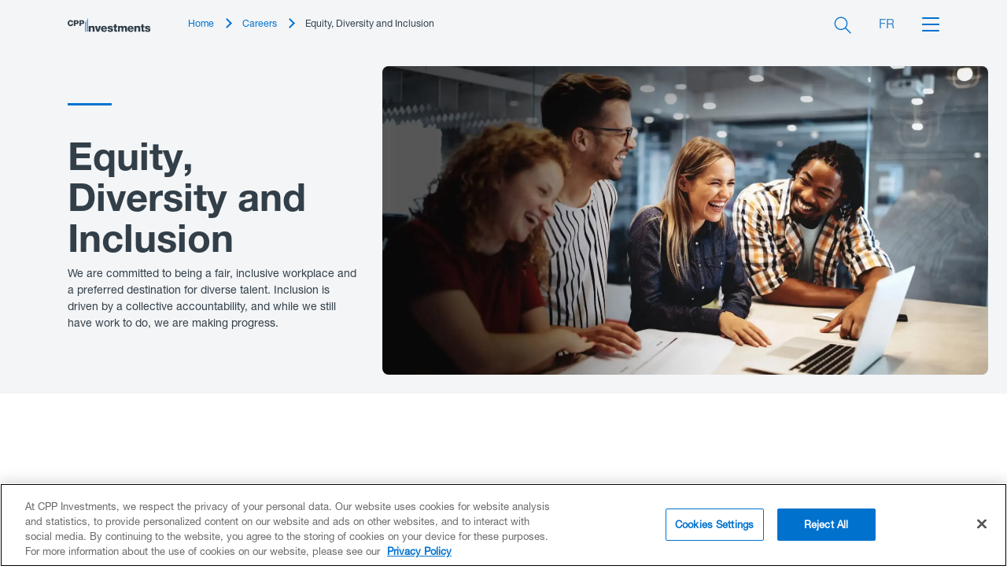

--- FILE ---
content_type: text/html; charset=UTF-8
request_url: https://www.cppinvestments.com/careers/edi/
body_size: 47944
content:
<!DOCTYPE html>
<!--[if IE 7]>
<html class="ie ie7" lang="en-US" xmlns:og="https://ogp.me/ns#" xmlns:fb="https://ogp.me/ns/fb#">
<![endif]-->
<!--[if IE 8]>
<html class="ie ie8" lang="en-US" xmlns:og="https://ogp.me/ns#" xmlns:fb="https://ogp.me/ns/fb#">
<![endif]-->
<!--[if !(IE 7) | !(IE 8) ]><!-->
<html lang="en-US" xmlns:og="https://ogp.me/ns#" xmlns:fb="https://ogp.me/ns/fb#">
<!--<![endif]-->

<head>
	<meta charset="UTF-8"><script type="text/javascript">(window.NREUM||(NREUM={})).init={privacy:{cookies_enabled:true},ajax:{deny_list:["bam.nr-data.net"]},feature_flags:["soft_nav"],distributed_tracing:{enabled:true}};(window.NREUM||(NREUM={})).loader_config={agentID:"1386238133",accountID:"6370605",trustKey:"6370605",xpid:"UgUAUVBTDRABVlhTBgUHU1YG",licenseKey:"NRJS-2175a2c7137b26f3ca7",applicationID:"1291140527",browserID:"1386238133"};;/*! For license information please see nr-loader-spa-1.307.0.min.js.LICENSE.txt */
(()=>{var e,t,r={384:(e,t,r)=>{"use strict";r.d(t,{NT:()=>a,US:()=>u,Zm:()=>o,bQ:()=>d,dV:()=>c,pV:()=>l});var n=r(6154),i=r(1863),s=r(1910);const a={beacon:"bam.nr-data.net",errorBeacon:"bam.nr-data.net"};function o(){return n.gm.NREUM||(n.gm.NREUM={}),void 0===n.gm.newrelic&&(n.gm.newrelic=n.gm.NREUM),n.gm.NREUM}function c(){let e=o();return e.o||(e.o={ST:n.gm.setTimeout,SI:n.gm.setImmediate||n.gm.setInterval,CT:n.gm.clearTimeout,XHR:n.gm.XMLHttpRequest,REQ:n.gm.Request,EV:n.gm.Event,PR:n.gm.Promise,MO:n.gm.MutationObserver,FETCH:n.gm.fetch,WS:n.gm.WebSocket},(0,s.i)(...Object.values(e.o))),e}function d(e,t){let r=o();r.initializedAgents??={},t.initializedAt={ms:(0,i.t)(),date:new Date},r.initializedAgents[e]=t}function u(e,t){o()[e]=t}function l(){return function(){let e=o();const t=e.info||{};e.info={beacon:a.beacon,errorBeacon:a.errorBeacon,...t}}(),function(){let e=o();const t=e.init||{};e.init={...t}}(),c(),function(){let e=o();const t=e.loader_config||{};e.loader_config={...t}}(),o()}},782:(e,t,r)=>{"use strict";r.d(t,{T:()=>n});const n=r(860).K7.pageViewTiming},860:(e,t,r)=>{"use strict";r.d(t,{$J:()=>u,K7:()=>c,P3:()=>d,XX:()=>i,Yy:()=>o,df:()=>s,qY:()=>n,v4:()=>a});const n="events",i="jserrors",s="browser/blobs",a="rum",o="browser/logs",c={ajax:"ajax",genericEvents:"generic_events",jserrors:i,logging:"logging",metrics:"metrics",pageAction:"page_action",pageViewEvent:"page_view_event",pageViewTiming:"page_view_timing",sessionReplay:"session_replay",sessionTrace:"session_trace",softNav:"soft_navigations",spa:"spa"},d={[c.pageViewEvent]:1,[c.pageViewTiming]:2,[c.metrics]:3,[c.jserrors]:4,[c.spa]:5,[c.ajax]:6,[c.sessionTrace]:7,[c.softNav]:8,[c.sessionReplay]:9,[c.logging]:10,[c.genericEvents]:11},u={[c.pageViewEvent]:a,[c.pageViewTiming]:n,[c.ajax]:n,[c.spa]:n,[c.softNav]:n,[c.metrics]:i,[c.jserrors]:i,[c.sessionTrace]:s,[c.sessionReplay]:s,[c.logging]:o,[c.genericEvents]:"ins"}},944:(e,t,r)=>{"use strict";r.d(t,{R:()=>i});var n=r(3241);function i(e,t){"function"==typeof console.debug&&(console.debug("New Relic Warning: https://github.com/newrelic/newrelic-browser-agent/blob/main/docs/warning-codes.md#".concat(e),t),(0,n.W)({agentIdentifier:null,drained:null,type:"data",name:"warn",feature:"warn",data:{code:e,secondary:t}}))}},993:(e,t,r)=>{"use strict";r.d(t,{A$:()=>s,ET:()=>a,TZ:()=>o,p_:()=>i});var n=r(860);const i={ERROR:"ERROR",WARN:"WARN",INFO:"INFO",DEBUG:"DEBUG",TRACE:"TRACE"},s={OFF:0,ERROR:1,WARN:2,INFO:3,DEBUG:4,TRACE:5},a="log",o=n.K7.logging},1687:(e,t,r)=>{"use strict";r.d(t,{Ak:()=>d,Ze:()=>h,x3:()=>u});var n=r(3241),i=r(7836),s=r(3606),a=r(860),o=r(2646);const c={};function d(e,t){const r={staged:!1,priority:a.P3[t]||0};l(e),c[e].get(t)||c[e].set(t,r)}function u(e,t){e&&c[e]&&(c[e].get(t)&&c[e].delete(t),p(e,t,!1),c[e].size&&f(e))}function l(e){if(!e)throw new Error("agentIdentifier required");c[e]||(c[e]=new Map)}function h(e="",t="feature",r=!1){if(l(e),!e||!c[e].get(t)||r)return p(e,t);c[e].get(t).staged=!0,f(e)}function f(e){const t=Array.from(c[e]);t.every(([e,t])=>t.staged)&&(t.sort((e,t)=>e[1].priority-t[1].priority),t.forEach(([t])=>{c[e].delete(t),p(e,t)}))}function p(e,t,r=!0){const a=e?i.ee.get(e):i.ee,c=s.i.handlers;if(!a.aborted&&a.backlog&&c){if((0,n.W)({agentIdentifier:e,type:"lifecycle",name:"drain",feature:t}),r){const e=a.backlog[t],r=c[t];if(r){for(let t=0;e&&t<e.length;++t)g(e[t],r);Object.entries(r).forEach(([e,t])=>{Object.values(t||{}).forEach(t=>{t[0]?.on&&t[0]?.context()instanceof o.y&&t[0].on(e,t[1])})})}}a.isolatedBacklog||delete c[t],a.backlog[t]=null,a.emit("drain-"+t,[])}}function g(e,t){var r=e[1];Object.values(t[r]||{}).forEach(t=>{var r=e[0];if(t[0]===r){var n=t[1],i=e[3],s=e[2];n.apply(i,s)}})}},1738:(e,t,r)=>{"use strict";r.d(t,{U:()=>f,Y:()=>h});var n=r(3241),i=r(9908),s=r(1863),a=r(944),o=r(5701),c=r(3969),d=r(8362),u=r(860),l=r(4261);function h(e,t,r,s){const h=s||r;!h||h[e]&&h[e]!==d.d.prototype[e]||(h[e]=function(){(0,i.p)(c.xV,["API/"+e+"/called"],void 0,u.K7.metrics,r.ee),(0,n.W)({agentIdentifier:r.agentIdentifier,drained:!!o.B?.[r.agentIdentifier],type:"data",name:"api",feature:l.Pl+e,data:{}});try{return t.apply(this,arguments)}catch(e){(0,a.R)(23,e)}})}function f(e,t,r,n,a){const o=e.info;null===r?delete o.jsAttributes[t]:o.jsAttributes[t]=r,(a||null===r)&&(0,i.p)(l.Pl+n,[(0,s.t)(),t,r],void 0,"session",e.ee)}},1741:(e,t,r)=>{"use strict";r.d(t,{W:()=>s});var n=r(944),i=r(4261);class s{#e(e,...t){if(this[e]!==s.prototype[e])return this[e](...t);(0,n.R)(35,e)}addPageAction(e,t){return this.#e(i.hG,e,t)}register(e){return this.#e(i.eY,e)}recordCustomEvent(e,t){return this.#e(i.fF,e,t)}setPageViewName(e,t){return this.#e(i.Fw,e,t)}setCustomAttribute(e,t,r){return this.#e(i.cD,e,t,r)}noticeError(e,t){return this.#e(i.o5,e,t)}setUserId(e,t=!1){return this.#e(i.Dl,e,t)}setApplicationVersion(e){return this.#e(i.nb,e)}setErrorHandler(e){return this.#e(i.bt,e)}addRelease(e,t){return this.#e(i.k6,e,t)}log(e,t){return this.#e(i.$9,e,t)}start(){return this.#e(i.d3)}finished(e){return this.#e(i.BL,e)}recordReplay(){return this.#e(i.CH)}pauseReplay(){return this.#e(i.Tb)}addToTrace(e){return this.#e(i.U2,e)}setCurrentRouteName(e){return this.#e(i.PA,e)}interaction(e){return this.#e(i.dT,e)}wrapLogger(e,t,r){return this.#e(i.Wb,e,t,r)}measure(e,t){return this.#e(i.V1,e,t)}consent(e){return this.#e(i.Pv,e)}}},1863:(e,t,r)=>{"use strict";function n(){return Math.floor(performance.now())}r.d(t,{t:()=>n})},1910:(e,t,r)=>{"use strict";r.d(t,{i:()=>s});var n=r(944);const i=new Map;function s(...e){return e.every(e=>{if(i.has(e))return i.get(e);const t="function"==typeof e?e.toString():"",r=t.includes("[native code]"),s=t.includes("nrWrapper");return r||s||(0,n.R)(64,e?.name||t),i.set(e,r),r})}},2555:(e,t,r)=>{"use strict";r.d(t,{D:()=>o,f:()=>a});var n=r(384),i=r(8122);const s={beacon:n.NT.beacon,errorBeacon:n.NT.errorBeacon,licenseKey:void 0,applicationID:void 0,sa:void 0,queueTime:void 0,applicationTime:void 0,ttGuid:void 0,user:void 0,account:void 0,product:void 0,extra:void 0,jsAttributes:{},userAttributes:void 0,atts:void 0,transactionName:void 0,tNamePlain:void 0};function a(e){try{return!!e.licenseKey&&!!e.errorBeacon&&!!e.applicationID}catch(e){return!1}}const o=e=>(0,i.a)(e,s)},2614:(e,t,r)=>{"use strict";r.d(t,{BB:()=>a,H3:()=>n,g:()=>d,iL:()=>c,tS:()=>o,uh:()=>i,wk:()=>s});const n="NRBA",i="SESSION",s=144e5,a=18e5,o={STARTED:"session-started",PAUSE:"session-pause",RESET:"session-reset",RESUME:"session-resume",UPDATE:"session-update"},c={SAME_TAB:"same-tab",CROSS_TAB:"cross-tab"},d={OFF:0,FULL:1,ERROR:2}},2646:(e,t,r)=>{"use strict";r.d(t,{y:()=>n});class n{constructor(e){this.contextId=e}}},2843:(e,t,r)=>{"use strict";r.d(t,{G:()=>s,u:()=>i});var n=r(3878);function i(e,t=!1,r,i){(0,n.DD)("visibilitychange",function(){if(t)return void("hidden"===document.visibilityState&&e());e(document.visibilityState)},r,i)}function s(e,t,r){(0,n.sp)("pagehide",e,t,r)}},3241:(e,t,r)=>{"use strict";r.d(t,{W:()=>s});var n=r(6154);const i="newrelic";function s(e={}){try{n.gm.dispatchEvent(new CustomEvent(i,{detail:e}))}catch(e){}}},3304:(e,t,r)=>{"use strict";r.d(t,{A:()=>s});var n=r(7836);const i=()=>{const e=new WeakSet;return(t,r)=>{if("object"==typeof r&&null!==r){if(e.has(r))return;e.add(r)}return r}};function s(e){try{return JSON.stringify(e,i())??""}catch(e){try{n.ee.emit("internal-error",[e])}catch(e){}return""}}},3333:(e,t,r)=>{"use strict";r.d(t,{$v:()=>u,TZ:()=>n,Xh:()=>c,Zp:()=>i,kd:()=>d,mq:()=>o,nf:()=>a,qN:()=>s});const n=r(860).K7.genericEvents,i=["auxclick","click","copy","keydown","paste","scrollend"],s=["focus","blur"],a=4,o=1e3,c=2e3,d=["PageAction","UserAction","BrowserPerformance"],u={RESOURCES:"experimental.resources",REGISTER:"register"}},3434:(e,t,r)=>{"use strict";r.d(t,{Jt:()=>s,YM:()=>d});var n=r(7836),i=r(5607);const s="nr@original:".concat(i.W),a=50;var o=Object.prototype.hasOwnProperty,c=!1;function d(e,t){return e||(e=n.ee),r.inPlace=function(e,t,n,i,s){n||(n="");const a="-"===n.charAt(0);for(let o=0;o<t.length;o++){const c=t[o],d=e[c];l(d)||(e[c]=r(d,a?c+n:n,i,c,s))}},r.flag=s,r;function r(t,r,n,c,d){return l(t)?t:(r||(r=""),nrWrapper[s]=t,function(e,t,r){if(Object.defineProperty&&Object.keys)try{return Object.keys(e).forEach(function(r){Object.defineProperty(t,r,{get:function(){return e[r]},set:function(t){return e[r]=t,t}})}),t}catch(e){u([e],r)}for(var n in e)o.call(e,n)&&(t[n]=e[n])}(t,nrWrapper,e),nrWrapper);function nrWrapper(){var s,o,l,h;let f;try{o=this,s=[...arguments],l="function"==typeof n?n(s,o):n||{}}catch(t){u([t,"",[s,o,c],l],e)}i(r+"start",[s,o,c],l,d);const p=performance.now();let g;try{return h=t.apply(o,s),g=performance.now(),h}catch(e){throw g=performance.now(),i(r+"err",[s,o,e],l,d),f=e,f}finally{const e=g-p,t={start:p,end:g,duration:e,isLongTask:e>=a,methodName:c,thrownError:f};t.isLongTask&&i("long-task",[t,o],l,d),i(r+"end",[s,o,h],l,d)}}}function i(r,n,i,s){if(!c||t){var a=c;c=!0;try{e.emit(r,n,i,t,s)}catch(t){u([t,r,n,i],e)}c=a}}}function u(e,t){t||(t=n.ee);try{t.emit("internal-error",e)}catch(e){}}function l(e){return!(e&&"function"==typeof e&&e.apply&&!e[s])}},3606:(e,t,r)=>{"use strict";r.d(t,{i:()=>s});var n=r(9908);s.on=a;var i=s.handlers={};function s(e,t,r,s){a(s||n.d,i,e,t,r)}function a(e,t,r,i,s){s||(s="feature"),e||(e=n.d);var a=t[s]=t[s]||{};(a[r]=a[r]||[]).push([e,i])}},3738:(e,t,r)=>{"use strict";r.d(t,{He:()=>i,Kp:()=>o,Lc:()=>d,Rz:()=>u,TZ:()=>n,bD:()=>s,d3:()=>a,jx:()=>l,sl:()=>h,uP:()=>c});const n=r(860).K7.sessionTrace,i="bstResource",s="resource",a="-start",o="-end",c="fn"+a,d="fn"+o,u="pushState",l=1e3,h=3e4},3785:(e,t,r)=>{"use strict";r.d(t,{R:()=>c,b:()=>d});var n=r(9908),i=r(1863),s=r(860),a=r(3969),o=r(993);function c(e,t,r={},c=o.p_.INFO,d=!0,u,l=(0,i.t)()){(0,n.p)(a.xV,["API/logging/".concat(c.toLowerCase(),"/called")],void 0,s.K7.metrics,e),(0,n.p)(o.ET,[l,t,r,c,d,u],void 0,s.K7.logging,e)}function d(e){return"string"==typeof e&&Object.values(o.p_).some(t=>t===e.toUpperCase().trim())}},3878:(e,t,r)=>{"use strict";function n(e,t){return{capture:e,passive:!1,signal:t}}function i(e,t,r=!1,i){window.addEventListener(e,t,n(r,i))}function s(e,t,r=!1,i){document.addEventListener(e,t,n(r,i))}r.d(t,{DD:()=>s,jT:()=>n,sp:()=>i})},3962:(e,t,r)=>{"use strict";r.d(t,{AM:()=>a,O2:()=>l,OV:()=>s,Qu:()=>h,TZ:()=>c,ih:()=>f,pP:()=>o,t1:()=>u,tC:()=>i,wD:()=>d});var n=r(860);const i=["click","keydown","submit"],s="popstate",a="api",o="initialPageLoad",c=n.K7.softNav,d=5e3,u=500,l={INITIAL_PAGE_LOAD:"",ROUTE_CHANGE:1,UNSPECIFIED:2},h={INTERACTION:1,AJAX:2,CUSTOM_END:3,CUSTOM_TRACER:4},f={IP:"in progress",PF:"pending finish",FIN:"finished",CAN:"cancelled"}},3969:(e,t,r)=>{"use strict";r.d(t,{TZ:()=>n,XG:()=>o,rs:()=>i,xV:()=>a,z_:()=>s});const n=r(860).K7.metrics,i="sm",s="cm",a="storeSupportabilityMetrics",o="storeEventMetrics"},4234:(e,t,r)=>{"use strict";r.d(t,{W:()=>s});var n=r(7836),i=r(1687);class s{constructor(e,t){this.agentIdentifier=e,this.ee=n.ee.get(e),this.featureName=t,this.blocked=!1}deregisterDrain(){(0,i.x3)(this.agentIdentifier,this.featureName)}}},4261:(e,t,r)=>{"use strict";r.d(t,{$9:()=>u,BL:()=>c,CH:()=>p,Dl:()=>R,Fw:()=>w,PA:()=>v,Pl:()=>n,Pv:()=>A,Tb:()=>h,U2:()=>a,V1:()=>E,Wb:()=>T,bt:()=>y,cD:()=>b,d3:()=>x,dT:()=>d,eY:()=>g,fF:()=>f,hG:()=>s,hw:()=>i,k6:()=>o,nb:()=>m,o5:()=>l});const n="api-",i=n+"ixn-",s="addPageAction",a="addToTrace",o="addRelease",c="finished",d="interaction",u="log",l="noticeError",h="pauseReplay",f="recordCustomEvent",p="recordReplay",g="register",m="setApplicationVersion",v="setCurrentRouteName",b="setCustomAttribute",y="setErrorHandler",w="setPageViewName",R="setUserId",x="start",T="wrapLogger",E="measure",A="consent"},4387:(e,t,r)=>{"use strict";function n(e={}){return!(!e.id||!e.name)}function i(e){return"string"==typeof e&&e.trim().length<501||"number"==typeof e}function s(e,t){if(2!==t?.harvestEndpointVersion)return{};const r=t.agentRef.runtime.appMetadata.agents[0].entityGuid;return n(e)?{"source.id":e.id,"source.name":e.name,"source.type":e.type,"parent.id":e.parent?.id||r}:{"entity.guid":r,appId:t.agentRef.info.applicationID}}r.d(t,{Ux:()=>s,c7:()=>n,yo:()=>i})},5205:(e,t,r)=>{"use strict";r.d(t,{j:()=>S});var n=r(384),i=r(1741);var s=r(2555),a=r(3333);const o=e=>{if(!e||"string"!=typeof e)return!1;try{document.createDocumentFragment().querySelector(e)}catch{return!1}return!0};var c=r(2614),d=r(944),u=r(8122);const l="[data-nr-mask]",h=e=>(0,u.a)(e,(()=>{const e={feature_flags:[],experimental:{allow_registered_children:!1,resources:!1},mask_selector:"*",block_selector:"[data-nr-block]",mask_input_options:{color:!1,date:!1,"datetime-local":!1,email:!1,month:!1,number:!1,range:!1,search:!1,tel:!1,text:!1,time:!1,url:!1,week:!1,textarea:!1,select:!1,password:!0}};return{ajax:{deny_list:void 0,block_internal:!0,enabled:!0,autoStart:!0},api:{get allow_registered_children(){return e.feature_flags.includes(a.$v.REGISTER)||e.experimental.allow_registered_children},set allow_registered_children(t){e.experimental.allow_registered_children=t},duplicate_registered_data:!1},browser_consent_mode:{enabled:!1},distributed_tracing:{enabled:void 0,exclude_newrelic_header:void 0,cors_use_newrelic_header:void 0,cors_use_tracecontext_headers:void 0,allowed_origins:void 0},get feature_flags(){return e.feature_flags},set feature_flags(t){e.feature_flags=t},generic_events:{enabled:!0,autoStart:!0},harvest:{interval:30},jserrors:{enabled:!0,autoStart:!0},logging:{enabled:!0,autoStart:!0},metrics:{enabled:!0,autoStart:!0},obfuscate:void 0,page_action:{enabled:!0},page_view_event:{enabled:!0,autoStart:!0},page_view_timing:{enabled:!0,autoStart:!0},performance:{capture_marks:!1,capture_measures:!1,capture_detail:!0,resources:{get enabled(){return e.feature_flags.includes(a.$v.RESOURCES)||e.experimental.resources},set enabled(t){e.experimental.resources=t},asset_types:[],first_party_domains:[],ignore_newrelic:!0}},privacy:{cookies_enabled:!0},proxy:{assets:void 0,beacon:void 0},session:{expiresMs:c.wk,inactiveMs:c.BB},session_replay:{autoStart:!0,enabled:!1,preload:!1,sampling_rate:10,error_sampling_rate:100,collect_fonts:!1,inline_images:!1,fix_stylesheets:!0,mask_all_inputs:!0,get mask_text_selector(){return e.mask_selector},set mask_text_selector(t){o(t)?e.mask_selector="".concat(t,",").concat(l):""===t||null===t?e.mask_selector=l:(0,d.R)(5,t)},get block_class(){return"nr-block"},get ignore_class(){return"nr-ignore"},get mask_text_class(){return"nr-mask"},get block_selector(){return e.block_selector},set block_selector(t){o(t)?e.block_selector+=",".concat(t):""!==t&&(0,d.R)(6,t)},get mask_input_options(){return e.mask_input_options},set mask_input_options(t){t&&"object"==typeof t?e.mask_input_options={...t,password:!0}:(0,d.R)(7,t)}},session_trace:{enabled:!0,autoStart:!0},soft_navigations:{enabled:!0,autoStart:!0},spa:{enabled:!0,autoStart:!0},ssl:void 0,user_actions:{enabled:!0,elementAttributes:["id","className","tagName","type"]}}})());var f=r(6154),p=r(9324);let g=0;const m={buildEnv:p.F3,distMethod:p.Xs,version:p.xv,originTime:f.WN},v={consented:!1},b={appMetadata:{},get consented(){return this.session?.state?.consent||v.consented},set consented(e){v.consented=e},customTransaction:void 0,denyList:void 0,disabled:!1,harvester:void 0,isolatedBacklog:!1,isRecording:!1,loaderType:void 0,maxBytes:3e4,obfuscator:void 0,onerror:void 0,ptid:void 0,releaseIds:{},session:void 0,timeKeeper:void 0,registeredEntities:[],jsAttributesMetadata:{bytes:0},get harvestCount(){return++g}},y=e=>{const t=(0,u.a)(e,b),r=Object.keys(m).reduce((e,t)=>(e[t]={value:m[t],writable:!1,configurable:!0,enumerable:!0},e),{});return Object.defineProperties(t,r)};var w=r(5701);const R=e=>{const t=e.startsWith("http");e+="/",r.p=t?e:"https://"+e};var x=r(7836),T=r(3241);const E={accountID:void 0,trustKey:void 0,agentID:void 0,licenseKey:void 0,applicationID:void 0,xpid:void 0},A=e=>(0,u.a)(e,E),_=new Set;function S(e,t={},r,a){let{init:o,info:c,loader_config:d,runtime:u={},exposed:l=!0}=t;if(!c){const e=(0,n.pV)();o=e.init,c=e.info,d=e.loader_config}e.init=h(o||{}),e.loader_config=A(d||{}),c.jsAttributes??={},f.bv&&(c.jsAttributes.isWorker=!0),e.info=(0,s.D)(c);const p=e.init,g=[c.beacon,c.errorBeacon];_.has(e.agentIdentifier)||(p.proxy.assets&&(R(p.proxy.assets),g.push(p.proxy.assets)),p.proxy.beacon&&g.push(p.proxy.beacon),e.beacons=[...g],function(e){const t=(0,n.pV)();Object.getOwnPropertyNames(i.W.prototype).forEach(r=>{const n=i.W.prototype[r];if("function"!=typeof n||"constructor"===n)return;let s=t[r];e[r]&&!1!==e.exposed&&"micro-agent"!==e.runtime?.loaderType&&(t[r]=(...t)=>{const n=e[r](...t);return s?s(...t):n})})}(e),(0,n.US)("activatedFeatures",w.B)),u.denyList=[...p.ajax.deny_list||[],...p.ajax.block_internal?g:[]],u.ptid=e.agentIdentifier,u.loaderType=r,e.runtime=y(u),_.has(e.agentIdentifier)||(e.ee=x.ee.get(e.agentIdentifier),e.exposed=l,(0,T.W)({agentIdentifier:e.agentIdentifier,drained:!!w.B?.[e.agentIdentifier],type:"lifecycle",name:"initialize",feature:void 0,data:e.config})),_.add(e.agentIdentifier)}},5270:(e,t,r)=>{"use strict";r.d(t,{Aw:()=>a,SR:()=>s,rF:()=>o});var n=r(384),i=r(7767);function s(e){return!!(0,n.dV)().o.MO&&(0,i.V)(e)&&!0===e?.session_trace.enabled}function a(e){return!0===e?.session_replay.preload&&s(e)}function o(e,t){try{if("string"==typeof t?.type){if("password"===t.type.toLowerCase())return"*".repeat(e?.length||0);if(void 0!==t?.dataset?.nrUnmask||t?.classList?.contains("nr-unmask"))return e}}catch(e){}return"string"==typeof e?e.replace(/[\S]/g,"*"):"*".repeat(e?.length||0)}},5289:(e,t,r)=>{"use strict";r.d(t,{GG:()=>a,Qr:()=>c,sB:()=>o});var n=r(3878),i=r(6389);function s(){return"undefined"==typeof document||"complete"===document.readyState}function a(e,t){if(s())return e();const r=(0,i.J)(e),a=setInterval(()=>{s()&&(clearInterval(a),r())},500);(0,n.sp)("load",r,t)}function o(e){if(s())return e();(0,n.DD)("DOMContentLoaded",e)}function c(e){if(s())return e();(0,n.sp)("popstate",e)}},5607:(e,t,r)=>{"use strict";r.d(t,{W:()=>n});const n=(0,r(9566).bz)()},5701:(e,t,r)=>{"use strict";r.d(t,{B:()=>s,t:()=>a});var n=r(3241);const i=new Set,s={};function a(e,t){const r=t.agentIdentifier;s[r]??={},e&&"object"==typeof e&&(i.has(r)||(t.ee.emit("rumresp",[e]),s[r]=e,i.add(r),(0,n.W)({agentIdentifier:r,loaded:!0,drained:!0,type:"lifecycle",name:"load",feature:void 0,data:e})))}},6154:(e,t,r)=>{"use strict";r.d(t,{OF:()=>d,RI:()=>i,WN:()=>h,bv:()=>s,eN:()=>f,gm:()=>a,lR:()=>l,m:()=>c,mw:()=>o,sb:()=>u});var n=r(1863);const i="undefined"!=typeof window&&!!window.document,s="undefined"!=typeof WorkerGlobalScope&&("undefined"!=typeof self&&self instanceof WorkerGlobalScope&&self.navigator instanceof WorkerNavigator||"undefined"!=typeof globalThis&&globalThis instanceof WorkerGlobalScope&&globalThis.navigator instanceof WorkerNavigator),a=i?window:"undefined"!=typeof WorkerGlobalScope&&("undefined"!=typeof self&&self instanceof WorkerGlobalScope&&self||"undefined"!=typeof globalThis&&globalThis instanceof WorkerGlobalScope&&globalThis),o=Boolean("hidden"===a?.document?.visibilityState),c=""+a?.location,d=/iPad|iPhone|iPod/.test(a.navigator?.userAgent),u=d&&"undefined"==typeof SharedWorker,l=(()=>{const e=a.navigator?.userAgent?.match(/Firefox[/\s](\d+\.\d+)/);return Array.isArray(e)&&e.length>=2?+e[1]:0})(),h=Date.now()-(0,n.t)(),f=()=>"undefined"!=typeof PerformanceNavigationTiming&&a?.performance?.getEntriesByType("navigation")?.[0]?.responseStart},6344:(e,t,r)=>{"use strict";r.d(t,{BB:()=>u,Qb:()=>l,TZ:()=>i,Ug:()=>a,Vh:()=>s,_s:()=>o,bc:()=>d,yP:()=>c});var n=r(2614);const i=r(860).K7.sessionReplay,s="errorDuringReplay",a=.12,o={DomContentLoaded:0,Load:1,FullSnapshot:2,IncrementalSnapshot:3,Meta:4,Custom:5},c={[n.g.ERROR]:15e3,[n.g.FULL]:3e5,[n.g.OFF]:0},d={RESET:{message:"Session was reset",sm:"Reset"},IMPORT:{message:"Recorder failed to import",sm:"Import"},TOO_MANY:{message:"429: Too Many Requests",sm:"Too-Many"},TOO_BIG:{message:"Payload was too large",sm:"Too-Big"},CROSS_TAB:{message:"Session Entity was set to OFF on another tab",sm:"Cross-Tab"},ENTITLEMENTS:{message:"Session Replay is not allowed and will not be started",sm:"Entitlement"}},u=5e3,l={API:"api",RESUME:"resume",SWITCH_TO_FULL:"switchToFull",INITIALIZE:"initialize",PRELOAD:"preload"}},6389:(e,t,r)=>{"use strict";function n(e,t=500,r={}){const n=r?.leading||!1;let i;return(...r)=>{n&&void 0===i&&(e.apply(this,r),i=setTimeout(()=>{i=clearTimeout(i)},t)),n||(clearTimeout(i),i=setTimeout(()=>{e.apply(this,r)},t))}}function i(e){let t=!1;return(...r)=>{t||(t=!0,e.apply(this,r))}}r.d(t,{J:()=>i,s:()=>n})},6630:(e,t,r)=>{"use strict";r.d(t,{T:()=>n});const n=r(860).K7.pageViewEvent},6774:(e,t,r)=>{"use strict";r.d(t,{T:()=>n});const n=r(860).K7.jserrors},7295:(e,t,r)=>{"use strict";r.d(t,{Xv:()=>a,gX:()=>i,iW:()=>s});var n=[];function i(e){if(!e||s(e))return!1;if(0===n.length)return!0;if("*"===n[0].hostname)return!1;for(var t=0;t<n.length;t++){var r=n[t];if(r.hostname.test(e.hostname)&&r.pathname.test(e.pathname))return!1}return!0}function s(e){return void 0===e.hostname}function a(e){if(n=[],e&&e.length)for(var t=0;t<e.length;t++){let r=e[t];if(!r)continue;if("*"===r)return void(n=[{hostname:"*"}]);0===r.indexOf("http://")?r=r.substring(7):0===r.indexOf("https://")&&(r=r.substring(8));const i=r.indexOf("/");let s,a;i>0?(s=r.substring(0,i),a=r.substring(i)):(s=r,a="*");let[c]=s.split(":");n.push({hostname:o(c),pathname:o(a,!0)})}}function o(e,t=!1){const r=e.replace(/[.+?^${}()|[\]\\]/g,e=>"\\"+e).replace(/\*/g,".*?");return new RegExp((t?"^":"")+r+"$")}},7485:(e,t,r)=>{"use strict";r.d(t,{D:()=>i});var n=r(6154);function i(e){if(0===(e||"").indexOf("data:"))return{protocol:"data"};try{const t=new URL(e,location.href),r={port:t.port,hostname:t.hostname,pathname:t.pathname,search:t.search,protocol:t.protocol.slice(0,t.protocol.indexOf(":")),sameOrigin:t.protocol===n.gm?.location?.protocol&&t.host===n.gm?.location?.host};return r.port&&""!==r.port||("http:"===t.protocol&&(r.port="80"),"https:"===t.protocol&&(r.port="443")),r.pathname&&""!==r.pathname?r.pathname.startsWith("/")||(r.pathname="/".concat(r.pathname)):r.pathname="/",r}catch(e){return{}}}},7699:(e,t,r)=>{"use strict";r.d(t,{It:()=>s,KC:()=>o,No:()=>i,qh:()=>a});var n=r(860);const i=16e3,s=1e6,a="SESSION_ERROR",o={[n.K7.logging]:!0,[n.K7.genericEvents]:!1,[n.K7.jserrors]:!1,[n.K7.ajax]:!1}},7767:(e,t,r)=>{"use strict";r.d(t,{V:()=>i});var n=r(6154);const i=e=>n.RI&&!0===e?.privacy.cookies_enabled},7836:(e,t,r)=>{"use strict";r.d(t,{P:()=>o,ee:()=>c});var n=r(384),i=r(8990),s=r(2646),a=r(5607);const o="nr@context:".concat(a.W),c=function e(t,r){var n={},a={},u={},l=!1;try{l=16===r.length&&d.initializedAgents?.[r]?.runtime.isolatedBacklog}catch(e){}var h={on:p,addEventListener:p,removeEventListener:function(e,t){var r=n[e];if(!r)return;for(var i=0;i<r.length;i++)r[i]===t&&r.splice(i,1)},emit:function(e,r,n,i,s){!1!==s&&(s=!0);if(c.aborted&&!i)return;t&&s&&t.emit(e,r,n);var o=f(n);g(e).forEach(e=>{e.apply(o,r)});var d=v()[a[e]];d&&d.push([h,e,r,o]);return o},get:m,listeners:g,context:f,buffer:function(e,t){const r=v();if(t=t||"feature",h.aborted)return;Object.entries(e||{}).forEach(([e,n])=>{a[n]=t,t in r||(r[t]=[])})},abort:function(){h._aborted=!0,Object.keys(h.backlog).forEach(e=>{delete h.backlog[e]})},isBuffering:function(e){return!!v()[a[e]]},debugId:r,backlog:l?{}:t&&"object"==typeof t.backlog?t.backlog:{},isolatedBacklog:l};return Object.defineProperty(h,"aborted",{get:()=>{let e=h._aborted||!1;return e||(t&&(e=t.aborted),e)}}),h;function f(e){return e&&e instanceof s.y?e:e?(0,i.I)(e,o,()=>new s.y(o)):new s.y(o)}function p(e,t){n[e]=g(e).concat(t)}function g(e){return n[e]||[]}function m(t){return u[t]=u[t]||e(h,t)}function v(){return h.backlog}}(void 0,"globalEE"),d=(0,n.Zm)();d.ee||(d.ee=c)},8122:(e,t,r)=>{"use strict";r.d(t,{a:()=>i});var n=r(944);function i(e,t){try{if(!e||"object"!=typeof e)return(0,n.R)(3);if(!t||"object"!=typeof t)return(0,n.R)(4);const r=Object.create(Object.getPrototypeOf(t),Object.getOwnPropertyDescriptors(t)),s=0===Object.keys(r).length?e:r;for(let a in s)if(void 0!==e[a])try{if(null===e[a]){r[a]=null;continue}Array.isArray(e[a])&&Array.isArray(t[a])?r[a]=Array.from(new Set([...e[a],...t[a]])):"object"==typeof e[a]&&"object"==typeof t[a]?r[a]=i(e[a],t[a]):r[a]=e[a]}catch(e){r[a]||(0,n.R)(1,e)}return r}catch(e){(0,n.R)(2,e)}}},8139:(e,t,r)=>{"use strict";r.d(t,{u:()=>h});var n=r(7836),i=r(3434),s=r(8990),a=r(6154);const o={},c=a.gm.XMLHttpRequest,d="addEventListener",u="removeEventListener",l="nr@wrapped:".concat(n.P);function h(e){var t=function(e){return(e||n.ee).get("events")}(e);if(o[t.debugId]++)return t;o[t.debugId]=1;var r=(0,i.YM)(t,!0);function h(e){r.inPlace(e,[d,u],"-",p)}function p(e,t){return e[1]}return"getPrototypeOf"in Object&&(a.RI&&f(document,h),c&&f(c.prototype,h),f(a.gm,h)),t.on(d+"-start",function(e,t){var n=e[1];if(null!==n&&("function"==typeof n||"object"==typeof n)&&"newrelic"!==e[0]){var i=(0,s.I)(n,l,function(){var e={object:function(){if("function"!=typeof n.handleEvent)return;return n.handleEvent.apply(n,arguments)},function:n}[typeof n];return e?r(e,"fn-",null,e.name||"anonymous"):n});this.wrapped=e[1]=i}}),t.on(u+"-start",function(e){e[1]=this.wrapped||e[1]}),t}function f(e,t,...r){let n=e;for(;"object"==typeof n&&!Object.prototype.hasOwnProperty.call(n,d);)n=Object.getPrototypeOf(n);n&&t(n,...r)}},8362:(e,t,r)=>{"use strict";r.d(t,{d:()=>s});var n=r(9566),i=r(1741);class s extends i.W{agentIdentifier=(0,n.LA)(16)}},8374:(e,t,r)=>{r.nc=(()=>{try{return document?.currentScript?.nonce}catch(e){}return""})()},8990:(e,t,r)=>{"use strict";r.d(t,{I:()=>i});var n=Object.prototype.hasOwnProperty;function i(e,t,r){if(n.call(e,t))return e[t];var i=r();if(Object.defineProperty&&Object.keys)try{return Object.defineProperty(e,t,{value:i,writable:!0,enumerable:!1}),i}catch(e){}return e[t]=i,i}},9300:(e,t,r)=>{"use strict";r.d(t,{T:()=>n});const n=r(860).K7.ajax},9324:(e,t,r)=>{"use strict";r.d(t,{AJ:()=>a,F3:()=>i,Xs:()=>s,Yq:()=>o,xv:()=>n});const n="1.307.0",i="PROD",s="CDN",a="@newrelic/rrweb",o="1.0.1"},9566:(e,t,r)=>{"use strict";r.d(t,{LA:()=>o,ZF:()=>c,bz:()=>a,el:()=>d});var n=r(6154);const i="xxxxxxxx-xxxx-4xxx-yxxx-xxxxxxxxxxxx";function s(e,t){return e?15&e[t]:16*Math.random()|0}function a(){const e=n.gm?.crypto||n.gm?.msCrypto;let t,r=0;return e&&e.getRandomValues&&(t=e.getRandomValues(new Uint8Array(30))),i.split("").map(e=>"x"===e?s(t,r++).toString(16):"y"===e?(3&s()|8).toString(16):e).join("")}function o(e){const t=n.gm?.crypto||n.gm?.msCrypto;let r,i=0;t&&t.getRandomValues&&(r=t.getRandomValues(new Uint8Array(e)));const a=[];for(var o=0;o<e;o++)a.push(s(r,i++).toString(16));return a.join("")}function c(){return o(16)}function d(){return o(32)}},9908:(e,t,r)=>{"use strict";r.d(t,{d:()=>n,p:()=>i});var n=r(7836).ee.get("handle");function i(e,t,r,i,s){s?(s.buffer([e],i),s.emit(e,t,r)):(n.buffer([e],i),n.emit(e,t,r))}}},n={};function i(e){var t=n[e];if(void 0!==t)return t.exports;var s=n[e]={exports:{}};return r[e](s,s.exports,i),s.exports}i.m=r,i.d=(e,t)=>{for(var r in t)i.o(t,r)&&!i.o(e,r)&&Object.defineProperty(e,r,{enumerable:!0,get:t[r]})},i.f={},i.e=e=>Promise.all(Object.keys(i.f).reduce((t,r)=>(i.f[r](e,t),t),[])),i.u=e=>({212:"nr-spa-compressor",249:"nr-spa-recorder",478:"nr-spa"}[e]+"-1.307.0.min.js"),i.o=(e,t)=>Object.prototype.hasOwnProperty.call(e,t),e={},t="NRBA-1.307.0.PROD:",i.l=(r,n,s,a)=>{if(e[r])e[r].push(n);else{var o,c;if(void 0!==s)for(var d=document.getElementsByTagName("script"),u=0;u<d.length;u++){var l=d[u];if(l.getAttribute("src")==r||l.getAttribute("data-webpack")==t+s){o=l;break}}if(!o){c=!0;var h={478:"sha512-bFoj7wd1EcCTt0jkKdFkw+gjDdU092aP1BOVh5n0PjhLNtBCSXj4vpjfIJR8zH8Bn6/XPpFl3gSNOuWVJ98iug==",249:"sha512-FRHQNWDGImhEo7a7lqCuCt6xlBgommnGc+JH2/YGJlngDoH+/3jpT/cyFpwi2M5G6srPVN4wLxrVqskf6KB7bg==",212:"sha512-okml4IaluCF10UG6SWzY+cKPgBNvH2+S5f1FxomzQUHf608N0b9dwoBv/ZFAhJhrdxPgTA4AxlBzwGcjMGIlQQ=="};(o=document.createElement("script")).charset="utf-8",i.nc&&o.setAttribute("nonce",i.nc),o.setAttribute("data-webpack",t+s),o.src=r,0!==o.src.indexOf(window.location.origin+"/")&&(o.crossOrigin="anonymous"),h[a]&&(o.integrity=h[a])}e[r]=[n];var f=(t,n)=>{o.onerror=o.onload=null,clearTimeout(p);var i=e[r];if(delete e[r],o.parentNode&&o.parentNode.removeChild(o),i&&i.forEach(e=>e(n)),t)return t(n)},p=setTimeout(f.bind(null,void 0,{type:"timeout",target:o}),12e4);o.onerror=f.bind(null,o.onerror),o.onload=f.bind(null,o.onload),c&&document.head.appendChild(o)}},i.r=e=>{"undefined"!=typeof Symbol&&Symbol.toStringTag&&Object.defineProperty(e,Symbol.toStringTag,{value:"Module"}),Object.defineProperty(e,"__esModule",{value:!0})},i.p="https://js-agent.newrelic.com/",(()=>{var e={38:0,788:0};i.f.j=(t,r)=>{var n=i.o(e,t)?e[t]:void 0;if(0!==n)if(n)r.push(n[2]);else{var s=new Promise((r,i)=>n=e[t]=[r,i]);r.push(n[2]=s);var a=i.p+i.u(t),o=new Error;i.l(a,r=>{if(i.o(e,t)&&(0!==(n=e[t])&&(e[t]=void 0),n)){var s=r&&("load"===r.type?"missing":r.type),a=r&&r.target&&r.target.src;o.message="Loading chunk "+t+" failed: ("+s+": "+a+")",o.name="ChunkLoadError",o.type=s,o.request=a,n[1](o)}},"chunk-"+t,t)}};var t=(t,r)=>{var n,s,[a,o,c]=r,d=0;if(a.some(t=>0!==e[t])){for(n in o)i.o(o,n)&&(i.m[n]=o[n]);if(c)c(i)}for(t&&t(r);d<a.length;d++)s=a[d],i.o(e,s)&&e[s]&&e[s][0](),e[s]=0},r=self["webpackChunk:NRBA-1.307.0.PROD"]=self["webpackChunk:NRBA-1.307.0.PROD"]||[];r.forEach(t.bind(null,0)),r.push=t.bind(null,r.push.bind(r))})(),(()=>{"use strict";i(8374);var e=i(8362),t=i(860);const r=Object.values(t.K7);var n=i(5205);var s=i(9908),a=i(1863),o=i(4261),c=i(1738);var d=i(1687),u=i(4234),l=i(5289),h=i(6154),f=i(944),p=i(5270),g=i(7767),m=i(6389),v=i(7699);class b extends u.W{constructor(e,t){super(e.agentIdentifier,t),this.agentRef=e,this.abortHandler=void 0,this.featAggregate=void 0,this.loadedSuccessfully=void 0,this.onAggregateImported=new Promise(e=>{this.loadedSuccessfully=e}),this.deferred=Promise.resolve(),!1===e.init[this.featureName].autoStart?this.deferred=new Promise((t,r)=>{this.ee.on("manual-start-all",(0,m.J)(()=>{(0,d.Ak)(e.agentIdentifier,this.featureName),t()}))}):(0,d.Ak)(e.agentIdentifier,t)}importAggregator(e,t,r={}){if(this.featAggregate)return;const n=async()=>{let n;await this.deferred;try{if((0,g.V)(e.init)){const{setupAgentSession:t}=await i.e(478).then(i.bind(i,8766));n=t(e)}}catch(e){(0,f.R)(20,e),this.ee.emit("internal-error",[e]),(0,s.p)(v.qh,[e],void 0,this.featureName,this.ee)}try{if(!this.#t(this.featureName,n,e.init))return(0,d.Ze)(this.agentIdentifier,this.featureName),void this.loadedSuccessfully(!1);const{Aggregate:i}=await t();this.featAggregate=new i(e,r),e.runtime.harvester.initializedAggregates.push(this.featAggregate),this.loadedSuccessfully(!0)}catch(e){(0,f.R)(34,e),this.abortHandler?.(),(0,d.Ze)(this.agentIdentifier,this.featureName,!0),this.loadedSuccessfully(!1),this.ee&&this.ee.abort()}};h.RI?(0,l.GG)(()=>n(),!0):n()}#t(e,r,n){if(this.blocked)return!1;switch(e){case t.K7.sessionReplay:return(0,p.SR)(n)&&!!r;case t.K7.sessionTrace:return!!r;default:return!0}}}var y=i(6630),w=i(2614),R=i(3241);class x extends b{static featureName=y.T;constructor(e){var t;super(e,y.T),this.setupInspectionEvents(e.agentIdentifier),t=e,(0,c.Y)(o.Fw,function(e,r){"string"==typeof e&&("/"!==e.charAt(0)&&(e="/"+e),t.runtime.customTransaction=(r||"http://custom.transaction")+e,(0,s.p)(o.Pl+o.Fw,[(0,a.t)()],void 0,void 0,t.ee))},t),this.importAggregator(e,()=>i.e(478).then(i.bind(i,2467)))}setupInspectionEvents(e){const t=(t,r)=>{t&&(0,R.W)({agentIdentifier:e,timeStamp:t.timeStamp,loaded:"complete"===t.target.readyState,type:"window",name:r,data:t.target.location+""})};(0,l.sB)(e=>{t(e,"DOMContentLoaded")}),(0,l.GG)(e=>{t(e,"load")}),(0,l.Qr)(e=>{t(e,"navigate")}),this.ee.on(w.tS.UPDATE,(t,r)=>{(0,R.W)({agentIdentifier:e,type:"lifecycle",name:"session",data:r})})}}var T=i(384);class E extends e.d{constructor(e){var t;(super(),h.gm)?(this.features={},(0,T.bQ)(this.agentIdentifier,this),this.desiredFeatures=new Set(e.features||[]),this.desiredFeatures.add(x),(0,n.j)(this,e,e.loaderType||"agent"),t=this,(0,c.Y)(o.cD,function(e,r,n=!1){if("string"==typeof e){if(["string","number","boolean"].includes(typeof r)||null===r)return(0,c.U)(t,e,r,o.cD,n);(0,f.R)(40,typeof r)}else(0,f.R)(39,typeof e)},t),function(e){(0,c.Y)(o.Dl,function(t,r=!1){if("string"!=typeof t&&null!==t)return void(0,f.R)(41,typeof t);const n=e.info.jsAttributes["enduser.id"];r&&null!=n&&n!==t?(0,s.p)(o.Pl+"setUserIdAndResetSession",[t],void 0,"session",e.ee):(0,c.U)(e,"enduser.id",t,o.Dl,!0)},e)}(this),function(e){(0,c.Y)(o.nb,function(t){if("string"==typeof t||null===t)return(0,c.U)(e,"application.version",t,o.nb,!1);(0,f.R)(42,typeof t)},e)}(this),function(e){(0,c.Y)(o.d3,function(){e.ee.emit("manual-start-all")},e)}(this),function(e){(0,c.Y)(o.Pv,function(t=!0){if("boolean"==typeof t){if((0,s.p)(o.Pl+o.Pv,[t],void 0,"session",e.ee),e.runtime.consented=t,t){const t=e.features.page_view_event;t.onAggregateImported.then(e=>{const r=t.featAggregate;e&&!r.sentRum&&r.sendRum()})}}else(0,f.R)(65,typeof t)},e)}(this),this.run()):(0,f.R)(21)}get config(){return{info:this.info,init:this.init,loader_config:this.loader_config,runtime:this.runtime}}get api(){return this}run(){try{const e=function(e){const t={};return r.forEach(r=>{t[r]=!!e[r]?.enabled}),t}(this.init),n=[...this.desiredFeatures];n.sort((e,r)=>t.P3[e.featureName]-t.P3[r.featureName]),n.forEach(r=>{if(!e[r.featureName]&&r.featureName!==t.K7.pageViewEvent)return;if(r.featureName===t.K7.spa)return void(0,f.R)(67);const n=function(e){switch(e){case t.K7.ajax:return[t.K7.jserrors];case t.K7.sessionTrace:return[t.K7.ajax,t.K7.pageViewEvent];case t.K7.sessionReplay:return[t.K7.sessionTrace];case t.K7.pageViewTiming:return[t.K7.pageViewEvent];default:return[]}}(r.featureName).filter(e=>!(e in this.features));n.length>0&&(0,f.R)(36,{targetFeature:r.featureName,missingDependencies:n}),this.features[r.featureName]=new r(this)})}catch(e){(0,f.R)(22,e);for(const e in this.features)this.features[e].abortHandler?.();const t=(0,T.Zm)();delete t.initializedAgents[this.agentIdentifier]?.features,delete this.sharedAggregator;return t.ee.get(this.agentIdentifier).abort(),!1}}}var A=i(2843),_=i(782);class S extends b{static featureName=_.T;constructor(e){super(e,_.T),h.RI&&((0,A.u)(()=>(0,s.p)("docHidden",[(0,a.t)()],void 0,_.T,this.ee),!0),(0,A.G)(()=>(0,s.p)("winPagehide",[(0,a.t)()],void 0,_.T,this.ee)),this.importAggregator(e,()=>i.e(478).then(i.bind(i,9917))))}}var O=i(3969);class I extends b{static featureName=O.TZ;constructor(e){super(e,O.TZ),h.RI&&document.addEventListener("securitypolicyviolation",e=>{(0,s.p)(O.xV,["Generic/CSPViolation/Detected"],void 0,this.featureName,this.ee)}),this.importAggregator(e,()=>i.e(478).then(i.bind(i,6555)))}}var N=i(6774),P=i(3878),D=i(3304);class k{constructor(e,t,r,n,i){this.name="UncaughtError",this.message="string"==typeof e?e:(0,D.A)(e),this.sourceURL=t,this.line=r,this.column=n,this.__newrelic=i}}function C(e){return M(e)?e:new k(void 0!==e?.message?e.message:e,e?.filename||e?.sourceURL,e?.lineno||e?.line,e?.colno||e?.col,e?.__newrelic,e?.cause)}function j(e){const t="Unhandled Promise Rejection: ";if(!e?.reason)return;if(M(e.reason)){try{e.reason.message.startsWith(t)||(e.reason.message=t+e.reason.message)}catch(e){}return C(e.reason)}const r=C(e.reason);return(r.message||"").startsWith(t)||(r.message=t+r.message),r}function L(e){if(e.error instanceof SyntaxError&&!/:\d+$/.test(e.error.stack?.trim())){const t=new k(e.message,e.filename,e.lineno,e.colno,e.error.__newrelic,e.cause);return t.name=SyntaxError.name,t}return M(e.error)?e.error:C(e)}function M(e){return e instanceof Error&&!!e.stack}function H(e,r,n,i,o=(0,a.t)()){"string"==typeof e&&(e=new Error(e)),(0,s.p)("err",[e,o,!1,r,n.runtime.isRecording,void 0,i],void 0,t.K7.jserrors,n.ee),(0,s.p)("uaErr",[],void 0,t.K7.genericEvents,n.ee)}var B=i(4387),K=i(993),W=i(3785);function U(e,{customAttributes:t={},level:r=K.p_.INFO}={},n,i,s=(0,a.t)()){(0,W.R)(n.ee,e,t,r,!1,i,s)}function F(e,r,n,i,c=(0,a.t)()){(0,s.p)(o.Pl+o.hG,[c,e,r,i],void 0,t.K7.genericEvents,n.ee)}function V(e,r,n,i,c=(0,a.t)()){const{start:d,end:u,customAttributes:l}=r||{},h={customAttributes:l||{}};if("object"!=typeof h.customAttributes||"string"!=typeof e||0===e.length)return void(0,f.R)(57);const p=(e,t)=>null==e?t:"number"==typeof e?e:e instanceof PerformanceMark?e.startTime:Number.NaN;if(h.start=p(d,0),h.end=p(u,c),Number.isNaN(h.start)||Number.isNaN(h.end))(0,f.R)(57);else{if(h.duration=h.end-h.start,!(h.duration<0))return(0,s.p)(o.Pl+o.V1,[h,e,i],void 0,t.K7.genericEvents,n.ee),h;(0,f.R)(58)}}function G(e,r={},n,i,c=(0,a.t)()){(0,s.p)(o.Pl+o.fF,[c,e,r,i],void 0,t.K7.genericEvents,n.ee)}function z(e){(0,c.Y)(o.eY,function(t){return Y(e,t)},e)}function Y(e,r,n){const i={};(0,f.R)(54,"newrelic.register"),r||={},r.type="MFE",r.licenseKey||=e.info.licenseKey,r.blocked=!1,r.parent=n||{};let o=()=>{};const c=e.runtime.registeredEntities,d=c.find(({metadata:{target:{id:e,name:t}}})=>e===r.id);if(d)return d.metadata.target.name!==r.name&&(d.metadata.target.name=r.name),d;const u=e=>{r.blocked=!0,o=e};e.init.api.allow_registered_children||u((0,m.J)(()=>(0,f.R)(55))),(0,B.c7)(r)||u((0,m.J)(()=>(0,f.R)(48,r))),(0,B.yo)(r.id)&&(0,B.yo)(r.name)||u((0,m.J)(()=>(0,f.R)(48,r)));const l={addPageAction:(t,n={})=>g(F,[t,{...i,...n},e],r),log:(t,n={})=>g(U,[t,{...n,customAttributes:{...i,...n.customAttributes||{}}},e],r),measure:(t,n={})=>g(V,[t,{...n,customAttributes:{...i,...n.customAttributes||{}}},e],r),noticeError:(t,n={})=>g(H,[t,{...i,...n},e],r),register:(t={})=>g(Y,[e,t],l.metadata.target),recordCustomEvent:(t,n={})=>g(G,[t,{...i,...n},e],r),setApplicationVersion:e=>p("application.version",e),setCustomAttribute:(e,t)=>p(e,t),setUserId:e=>p("enduser.id",e),metadata:{customAttributes:i,target:r}},h=()=>(r.blocked&&o(),r.blocked);h()||c.push(l);const p=(e,t)=>{h()||(i[e]=t)},g=(r,n,i)=>{if(h())return;const o=(0,a.t)();(0,s.p)(O.xV,["API/register/".concat(r.name,"/called")],void 0,t.K7.metrics,e.ee);try{return e.init.api.duplicate_registered_data&&"register"!==r.name&&r(...n,void 0,o),r(...n,i,o)}catch(e){(0,f.R)(50,e)}};return l}class Z extends b{static featureName=N.T;constructor(e){var t;super(e,N.T),t=e,(0,c.Y)(o.o5,(e,r)=>H(e,r,t),t),function(e){(0,c.Y)(o.bt,function(t){e.runtime.onerror=t},e)}(e),function(e){let t=0;(0,c.Y)(o.k6,function(e,r){++t>10||(this.runtime.releaseIds[e.slice(-200)]=(""+r).slice(-200))},e)}(e),z(e);try{this.removeOnAbort=new AbortController}catch(e){}this.ee.on("internal-error",(t,r)=>{this.abortHandler&&(0,s.p)("ierr",[C(t),(0,a.t)(),!0,{},e.runtime.isRecording,r],void 0,this.featureName,this.ee)}),h.gm.addEventListener("unhandledrejection",t=>{this.abortHandler&&(0,s.p)("err",[j(t),(0,a.t)(),!1,{unhandledPromiseRejection:1},e.runtime.isRecording],void 0,this.featureName,this.ee)},(0,P.jT)(!1,this.removeOnAbort?.signal)),h.gm.addEventListener("error",t=>{this.abortHandler&&(0,s.p)("err",[L(t),(0,a.t)(),!1,{},e.runtime.isRecording],void 0,this.featureName,this.ee)},(0,P.jT)(!1,this.removeOnAbort?.signal)),this.abortHandler=this.#r,this.importAggregator(e,()=>i.e(478).then(i.bind(i,2176)))}#r(){this.removeOnAbort?.abort(),this.abortHandler=void 0}}var q=i(8990);let X=1;function J(e){const t=typeof e;return!e||"object"!==t&&"function"!==t?-1:e===h.gm?0:(0,q.I)(e,"nr@id",function(){return X++})}function Q(e){if("string"==typeof e&&e.length)return e.length;if("object"==typeof e){if("undefined"!=typeof ArrayBuffer&&e instanceof ArrayBuffer&&e.byteLength)return e.byteLength;if("undefined"!=typeof Blob&&e instanceof Blob&&e.size)return e.size;if(!("undefined"!=typeof FormData&&e instanceof FormData))try{return(0,D.A)(e).length}catch(e){return}}}var ee=i(8139),te=i(7836),re=i(3434);const ne={},ie=["open","send"];function se(e){var t=e||te.ee;const r=function(e){return(e||te.ee).get("xhr")}(t);if(void 0===h.gm.XMLHttpRequest)return r;if(ne[r.debugId]++)return r;ne[r.debugId]=1,(0,ee.u)(t);var n=(0,re.YM)(r),i=h.gm.XMLHttpRequest,s=h.gm.MutationObserver,a=h.gm.Promise,o=h.gm.setInterval,c="readystatechange",d=["onload","onerror","onabort","onloadstart","onloadend","onprogress","ontimeout"],u=[],l=h.gm.XMLHttpRequest=function(e){const t=new i(e),s=r.context(t);try{r.emit("new-xhr",[t],s),t.addEventListener(c,(a=s,function(){var e=this;e.readyState>3&&!a.resolved&&(a.resolved=!0,r.emit("xhr-resolved",[],e)),n.inPlace(e,d,"fn-",y)}),(0,P.jT)(!1))}catch(e){(0,f.R)(15,e);try{r.emit("internal-error",[e])}catch(e){}}var a;return t};function p(e,t){n.inPlace(t,["onreadystatechange"],"fn-",y)}if(function(e,t){for(var r in e)t[r]=e[r]}(i,l),l.prototype=i.prototype,n.inPlace(l.prototype,ie,"-xhr-",y),r.on("send-xhr-start",function(e,t){p(e,t),function(e){u.push(e),s&&(g?g.then(b):o?o(b):(m=-m,v.data=m))}(t)}),r.on("open-xhr-start",p),s){var g=a&&a.resolve();if(!o&&!a){var m=1,v=document.createTextNode(m);new s(b).observe(v,{characterData:!0})}}else t.on("fn-end",function(e){e[0]&&e[0].type===c||b()});function b(){for(var e=0;e<u.length;e++)p(0,u[e]);u.length&&(u=[])}function y(e,t){return t}return r}var ae="fetch-",oe=ae+"body-",ce=["arrayBuffer","blob","json","text","formData"],de=h.gm.Request,ue=h.gm.Response,le="prototype";const he={};function fe(e){const t=function(e){return(e||te.ee).get("fetch")}(e);if(!(de&&ue&&h.gm.fetch))return t;if(he[t.debugId]++)return t;function r(e,r,n){var i=e[r];"function"==typeof i&&(e[r]=function(){var e,r=[...arguments],s={};t.emit(n+"before-start",[r],s),s[te.P]&&s[te.P].dt&&(e=s[te.P].dt);var a=i.apply(this,r);return t.emit(n+"start",[r,e],a),a.then(function(e){return t.emit(n+"end",[null,e],a),e},function(e){throw t.emit(n+"end",[e],a),e})})}return he[t.debugId]=1,ce.forEach(e=>{r(de[le],e,oe),r(ue[le],e,oe)}),r(h.gm,"fetch",ae),t.on(ae+"end",function(e,r){var n=this;if(r){var i=r.headers.get("content-length");null!==i&&(n.rxSize=i),t.emit(ae+"done",[null,r],n)}else t.emit(ae+"done",[e],n)}),t}var pe=i(7485),ge=i(9566);class me{constructor(e){this.agentRef=e}generateTracePayload(e){const t=this.agentRef.loader_config;if(!this.shouldGenerateTrace(e)||!t)return null;var r=(t.accountID||"").toString()||null,n=(t.agentID||"").toString()||null,i=(t.trustKey||"").toString()||null;if(!r||!n)return null;var s=(0,ge.ZF)(),a=(0,ge.el)(),o=Date.now(),c={spanId:s,traceId:a,timestamp:o};return(e.sameOrigin||this.isAllowedOrigin(e)&&this.useTraceContextHeadersForCors())&&(c.traceContextParentHeader=this.generateTraceContextParentHeader(s,a),c.traceContextStateHeader=this.generateTraceContextStateHeader(s,o,r,n,i)),(e.sameOrigin&&!this.excludeNewrelicHeader()||!e.sameOrigin&&this.isAllowedOrigin(e)&&this.useNewrelicHeaderForCors())&&(c.newrelicHeader=this.generateTraceHeader(s,a,o,r,n,i)),c}generateTraceContextParentHeader(e,t){return"00-"+t+"-"+e+"-01"}generateTraceContextStateHeader(e,t,r,n,i){return i+"@nr=0-1-"+r+"-"+n+"-"+e+"----"+t}generateTraceHeader(e,t,r,n,i,s){if(!("function"==typeof h.gm?.btoa))return null;var a={v:[0,1],d:{ty:"Browser",ac:n,ap:i,id:e,tr:t,ti:r}};return s&&n!==s&&(a.d.tk=s),btoa((0,D.A)(a))}shouldGenerateTrace(e){return this.agentRef.init?.distributed_tracing?.enabled&&this.isAllowedOrigin(e)}isAllowedOrigin(e){var t=!1;const r=this.agentRef.init?.distributed_tracing;if(e.sameOrigin)t=!0;else if(r?.allowed_origins instanceof Array)for(var n=0;n<r.allowed_origins.length;n++){var i=(0,pe.D)(r.allowed_origins[n]);if(e.hostname===i.hostname&&e.protocol===i.protocol&&e.port===i.port){t=!0;break}}return t}excludeNewrelicHeader(){var e=this.agentRef.init?.distributed_tracing;return!!e&&!!e.exclude_newrelic_header}useNewrelicHeaderForCors(){var e=this.agentRef.init?.distributed_tracing;return!!e&&!1!==e.cors_use_newrelic_header}useTraceContextHeadersForCors(){var e=this.agentRef.init?.distributed_tracing;return!!e&&!!e.cors_use_tracecontext_headers}}var ve=i(9300),be=i(7295);function ye(e){return"string"==typeof e?e:e instanceof(0,T.dV)().o.REQ?e.url:h.gm?.URL&&e instanceof URL?e.href:void 0}var we=["load","error","abort","timeout"],Re=we.length,xe=(0,T.dV)().o.REQ,Te=(0,T.dV)().o.XHR;const Ee="X-NewRelic-App-Data";class Ae extends b{static featureName=ve.T;constructor(e){super(e,ve.T),this.dt=new me(e),this.handler=(e,t,r,n)=>(0,s.p)(e,t,r,n,this.ee);try{const e={xmlhttprequest:"xhr",fetch:"fetch",beacon:"beacon"};h.gm?.performance?.getEntriesByType("resource").forEach(r=>{if(r.initiatorType in e&&0!==r.responseStatus){const n={status:r.responseStatus},i={rxSize:r.transferSize,duration:Math.floor(r.duration),cbTime:0};_e(n,r.name),this.handler("xhr",[n,i,r.startTime,r.responseEnd,e[r.initiatorType]],void 0,t.K7.ajax)}})}catch(e){}fe(this.ee),se(this.ee),function(e,r,n,i){function o(e){var t=this;t.totalCbs=0,t.called=0,t.cbTime=0,t.end=T,t.ended=!1,t.xhrGuids={},t.lastSize=null,t.loadCaptureCalled=!1,t.params=this.params||{},t.metrics=this.metrics||{},t.latestLongtaskEnd=0,e.addEventListener("load",function(r){E(t,e)},(0,P.jT)(!1)),h.lR||e.addEventListener("progress",function(e){t.lastSize=e.loaded},(0,P.jT)(!1))}function c(e){this.params={method:e[0]},_e(this,e[1]),this.metrics={}}function d(t,r){e.loader_config.xpid&&this.sameOrigin&&r.setRequestHeader("X-NewRelic-ID",e.loader_config.xpid);var n=i.generateTracePayload(this.parsedOrigin);if(n){var s=!1;n.newrelicHeader&&(r.setRequestHeader("newrelic",n.newrelicHeader),s=!0),n.traceContextParentHeader&&(r.setRequestHeader("traceparent",n.traceContextParentHeader),n.traceContextStateHeader&&r.setRequestHeader("tracestate",n.traceContextStateHeader),s=!0),s&&(this.dt=n)}}function u(e,t){var n=this.metrics,i=e[0],s=this;if(n&&i){var o=Q(i);o&&(n.txSize=o)}this.startTime=(0,a.t)(),this.body=i,this.listener=function(e){try{"abort"!==e.type||s.loadCaptureCalled||(s.params.aborted=!0),("load"!==e.type||s.called===s.totalCbs&&(s.onloadCalled||"function"!=typeof t.onload)&&"function"==typeof s.end)&&s.end(t)}catch(e){try{r.emit("internal-error",[e])}catch(e){}}};for(var c=0;c<Re;c++)t.addEventListener(we[c],this.listener,(0,P.jT)(!1))}function l(e,t,r){this.cbTime+=e,t?this.onloadCalled=!0:this.called+=1,this.called!==this.totalCbs||!this.onloadCalled&&"function"==typeof r.onload||"function"!=typeof this.end||this.end(r)}function f(e,t){var r=""+J(e)+!!t;this.xhrGuids&&!this.xhrGuids[r]&&(this.xhrGuids[r]=!0,this.totalCbs+=1)}function p(e,t){var r=""+J(e)+!!t;this.xhrGuids&&this.xhrGuids[r]&&(delete this.xhrGuids[r],this.totalCbs-=1)}function g(){this.endTime=(0,a.t)()}function m(e,t){t instanceof Te&&"load"===e[0]&&r.emit("xhr-load-added",[e[1],e[2]],t)}function v(e,t){t instanceof Te&&"load"===e[0]&&r.emit("xhr-load-removed",[e[1],e[2]],t)}function b(e,t,r){t instanceof Te&&("onload"===r&&(this.onload=!0),("load"===(e[0]&&e[0].type)||this.onload)&&(this.xhrCbStart=(0,a.t)()))}function y(e,t){this.xhrCbStart&&r.emit("xhr-cb-time",[(0,a.t)()-this.xhrCbStart,this.onload,t],t)}function w(e){var t,r=e[1]||{};if("string"==typeof e[0]?0===(t=e[0]).length&&h.RI&&(t=""+h.gm.location.href):e[0]&&e[0].url?t=e[0].url:h.gm?.URL&&e[0]&&e[0]instanceof URL?t=e[0].href:"function"==typeof e[0].toString&&(t=e[0].toString()),"string"==typeof t&&0!==t.length){t&&(this.parsedOrigin=(0,pe.D)(t),this.sameOrigin=this.parsedOrigin.sameOrigin);var n=i.generateTracePayload(this.parsedOrigin);if(n&&(n.newrelicHeader||n.traceContextParentHeader))if(e[0]&&e[0].headers)o(e[0].headers,n)&&(this.dt=n);else{var s={};for(var a in r)s[a]=r[a];s.headers=new Headers(r.headers||{}),o(s.headers,n)&&(this.dt=n),e.length>1?e[1]=s:e.push(s)}}function o(e,t){var r=!1;return t.newrelicHeader&&(e.set("newrelic",t.newrelicHeader),r=!0),t.traceContextParentHeader&&(e.set("traceparent",t.traceContextParentHeader),t.traceContextStateHeader&&e.set("tracestate",t.traceContextStateHeader),r=!0),r}}function R(e,t){this.params={},this.metrics={},this.startTime=(0,a.t)(),this.dt=t,e.length>=1&&(this.target=e[0]),e.length>=2&&(this.opts=e[1]);var r=this.opts||{},n=this.target;_e(this,ye(n));var i=(""+(n&&n instanceof xe&&n.method||r.method||"GET")).toUpperCase();this.params.method=i,this.body=r.body,this.txSize=Q(r.body)||0}function x(e,r){if(this.endTime=(0,a.t)(),this.params||(this.params={}),(0,be.iW)(this.params))return;let i;this.params.status=r?r.status:0,"string"==typeof this.rxSize&&this.rxSize.length>0&&(i=+this.rxSize);const s={txSize:this.txSize,rxSize:i,duration:(0,a.t)()-this.startTime};n("xhr",[this.params,s,this.startTime,this.endTime,"fetch"],this,t.K7.ajax)}function T(e){const r=this.params,i=this.metrics;if(!this.ended){this.ended=!0;for(let t=0;t<Re;t++)e.removeEventListener(we[t],this.listener,!1);r.aborted||(0,be.iW)(r)||(i.duration=(0,a.t)()-this.startTime,this.loadCaptureCalled||4!==e.readyState?null==r.status&&(r.status=0):E(this,e),i.cbTime=this.cbTime,n("xhr",[r,i,this.startTime,this.endTime,"xhr"],this,t.K7.ajax))}}function E(e,n){e.params.status=n.status;var i=function(e,t){var r=e.responseType;return"json"===r&&null!==t?t:"arraybuffer"===r||"blob"===r||"json"===r?Q(e.response):"text"===r||""===r||void 0===r?Q(e.responseText):void 0}(n,e.lastSize);if(i&&(e.metrics.rxSize=i),e.sameOrigin&&n.getAllResponseHeaders().indexOf(Ee)>=0){var a=n.getResponseHeader(Ee);a&&((0,s.p)(O.rs,["Ajax/CrossApplicationTracing/Header/Seen"],void 0,t.K7.metrics,r),e.params.cat=a.split(", ").pop())}e.loadCaptureCalled=!0}r.on("new-xhr",o),r.on("open-xhr-start",c),r.on("open-xhr-end",d),r.on("send-xhr-start",u),r.on("xhr-cb-time",l),r.on("xhr-load-added",f),r.on("xhr-load-removed",p),r.on("xhr-resolved",g),r.on("addEventListener-end",m),r.on("removeEventListener-end",v),r.on("fn-end",y),r.on("fetch-before-start",w),r.on("fetch-start",R),r.on("fn-start",b),r.on("fetch-done",x)}(e,this.ee,this.handler,this.dt),this.importAggregator(e,()=>i.e(478).then(i.bind(i,3845)))}}function _e(e,t){var r=(0,pe.D)(t),n=e.params||e;n.hostname=r.hostname,n.port=r.port,n.protocol=r.protocol,n.host=r.hostname+":"+r.port,n.pathname=r.pathname,e.parsedOrigin=r,e.sameOrigin=r.sameOrigin}const Se={},Oe=["pushState","replaceState"];function Ie(e){const t=function(e){return(e||te.ee).get("history")}(e);return!h.RI||Se[t.debugId]++||(Se[t.debugId]=1,(0,re.YM)(t).inPlace(window.history,Oe,"-")),t}var Ne=i(3738);function Pe(e){(0,c.Y)(o.BL,function(r=Date.now()){const n=r-h.WN;n<0&&(0,f.R)(62,r),(0,s.p)(O.XG,[o.BL,{time:n}],void 0,t.K7.metrics,e.ee),e.addToTrace({name:o.BL,start:r,origin:"nr"}),(0,s.p)(o.Pl+o.hG,[n,o.BL],void 0,t.K7.genericEvents,e.ee)},e)}const{He:De,bD:ke,d3:Ce,Kp:je,TZ:Le,Lc:Me,uP:He,Rz:Be}=Ne;class Ke extends b{static featureName=Le;constructor(e){var r;super(e,Le),r=e,(0,c.Y)(o.U2,function(e){if(!(e&&"object"==typeof e&&e.name&&e.start))return;const n={n:e.name,s:e.start-h.WN,e:(e.end||e.start)-h.WN,o:e.origin||"",t:"api"};n.s<0||n.e<0||n.e<n.s?(0,f.R)(61,{start:n.s,end:n.e}):(0,s.p)("bstApi",[n],void 0,t.K7.sessionTrace,r.ee)},r),Pe(e);if(!(0,g.V)(e.init))return void this.deregisterDrain();const n=this.ee;let d;Ie(n),this.eventsEE=(0,ee.u)(n),this.eventsEE.on(He,function(e,t){this.bstStart=(0,a.t)()}),this.eventsEE.on(Me,function(e,r){(0,s.p)("bst",[e[0],r,this.bstStart,(0,a.t)()],void 0,t.K7.sessionTrace,n)}),n.on(Be+Ce,function(e){this.time=(0,a.t)(),this.startPath=location.pathname+location.hash}),n.on(Be+je,function(e){(0,s.p)("bstHist",[location.pathname+location.hash,this.startPath,this.time],void 0,t.K7.sessionTrace,n)});try{d=new PerformanceObserver(e=>{const r=e.getEntries();(0,s.p)(De,[r],void 0,t.K7.sessionTrace,n)}),d.observe({type:ke,buffered:!0})}catch(e){}this.importAggregator(e,()=>i.e(478).then(i.bind(i,6974)),{resourceObserver:d})}}var We=i(6344);class Ue extends b{static featureName=We.TZ;#n;recorder;constructor(e){var r;let n;super(e,We.TZ),r=e,(0,c.Y)(o.CH,function(){(0,s.p)(o.CH,[],void 0,t.K7.sessionReplay,r.ee)},r),function(e){(0,c.Y)(o.Tb,function(){(0,s.p)(o.Tb,[],void 0,t.K7.sessionReplay,e.ee)},e)}(e);try{n=JSON.parse(localStorage.getItem("".concat(w.H3,"_").concat(w.uh)))}catch(e){}(0,p.SR)(e.init)&&this.ee.on(o.CH,()=>this.#i()),this.#s(n)&&this.importRecorder().then(e=>{e.startRecording(We.Qb.PRELOAD,n?.sessionReplayMode)}),this.importAggregator(this.agentRef,()=>i.e(478).then(i.bind(i,6167)),this),this.ee.on("err",e=>{this.blocked||this.agentRef.runtime.isRecording&&(this.errorNoticed=!0,(0,s.p)(We.Vh,[e],void 0,this.featureName,this.ee))})}#s(e){return e&&(e.sessionReplayMode===w.g.FULL||e.sessionReplayMode===w.g.ERROR)||(0,p.Aw)(this.agentRef.init)}importRecorder(){return this.recorder?Promise.resolve(this.recorder):(this.#n??=Promise.all([i.e(478),i.e(249)]).then(i.bind(i,4866)).then(({Recorder:e})=>(this.recorder=new e(this),this.recorder)).catch(e=>{throw this.ee.emit("internal-error",[e]),this.blocked=!0,e}),this.#n)}#i(){this.blocked||(this.featAggregate?this.featAggregate.mode!==w.g.FULL&&this.featAggregate.initializeRecording(w.g.FULL,!0,We.Qb.API):this.importRecorder().then(()=>{this.recorder.startRecording(We.Qb.API,w.g.FULL)}))}}var Fe=i(3962);class Ve extends b{static featureName=Fe.TZ;constructor(e){if(super(e,Fe.TZ),function(e){const r=e.ee.get("tracer");function n(){}(0,c.Y)(o.dT,function(e){return(new n).get("object"==typeof e?e:{})},e);const i=n.prototype={createTracer:function(n,i){var o={},c=this,d="function"==typeof i;return(0,s.p)(O.xV,["API/createTracer/called"],void 0,t.K7.metrics,e.ee),function(){if(r.emit((d?"":"no-")+"fn-start",[(0,a.t)(),c,d],o),d)try{return i.apply(this,arguments)}catch(e){const t="string"==typeof e?new Error(e):e;throw r.emit("fn-err",[arguments,this,t],o),t}finally{r.emit("fn-end",[(0,a.t)()],o)}}}};["actionText","setName","setAttribute","save","ignore","onEnd","getContext","end","get"].forEach(r=>{c.Y.apply(this,[r,function(){return(0,s.p)(o.hw+r,[performance.now(),...arguments],this,t.K7.softNav,e.ee),this},e,i])}),(0,c.Y)(o.PA,function(){(0,s.p)(o.hw+"routeName",[performance.now(),...arguments],void 0,t.K7.softNav,e.ee)},e)}(e),!h.RI||!(0,T.dV)().o.MO)return;const r=Ie(this.ee);try{this.removeOnAbort=new AbortController}catch(e){}Fe.tC.forEach(e=>{(0,P.sp)(e,e=>{l(e)},!0,this.removeOnAbort?.signal)});const n=()=>(0,s.p)("newURL",[(0,a.t)(),""+window.location],void 0,this.featureName,this.ee);r.on("pushState-end",n),r.on("replaceState-end",n),(0,P.sp)(Fe.OV,e=>{l(e),(0,s.p)("newURL",[e.timeStamp,""+window.location],void 0,this.featureName,this.ee)},!0,this.removeOnAbort?.signal);let d=!1;const u=new((0,T.dV)().o.MO)((e,t)=>{d||(d=!0,requestAnimationFrame(()=>{(0,s.p)("newDom",[(0,a.t)()],void 0,this.featureName,this.ee),d=!1}))}),l=(0,m.s)(e=>{"loading"!==document.readyState&&((0,s.p)("newUIEvent",[e],void 0,this.featureName,this.ee),u.observe(document.body,{attributes:!0,childList:!0,subtree:!0,characterData:!0}))},100,{leading:!0});this.abortHandler=function(){this.removeOnAbort?.abort(),u.disconnect(),this.abortHandler=void 0},this.importAggregator(e,()=>i.e(478).then(i.bind(i,4393)),{domObserver:u})}}var Ge=i(3333);const ze={},Ye=new Set;function Ze(e){return"string"==typeof e?{type:"string",size:(new TextEncoder).encode(e).length}:e instanceof ArrayBuffer?{type:"ArrayBuffer",size:e.byteLength}:e instanceof Blob?{type:"Blob",size:e.size}:e instanceof DataView?{type:"DataView",size:e.byteLength}:ArrayBuffer.isView(e)?{type:"TypedArray",size:e.byteLength}:{type:"unknown",size:0}}class qe{constructor(e,t){this.timestamp=(0,a.t)(),this.currentUrl=window.location.href,this.socketId=(0,ge.LA)(8),this.requestedUrl=e,this.requestedProtocols=Array.isArray(t)?t.join(","):t||"",this.openedAt=void 0,this.protocol=void 0,this.extensions=void 0,this.binaryType=void 0,this.messageOrigin=void 0,this.messageCount=void 0,this.messageBytes=void 0,this.messageBytesMin=void 0,this.messageBytesMax=void 0,this.messageTypes=void 0,this.sendCount=void 0,this.sendBytes=void 0,this.sendBytesMin=void 0,this.sendBytesMax=void 0,this.sendTypes=void 0,this.closedAt=void 0,this.closeCode=void 0,this.closeReason=void 0,this.closeWasClean=void 0,this.connectedDuration=void 0,this.hasErrors=void 0}}class Xe extends b{static featureName=Ge.TZ;constructor(e){super(e,Ge.TZ);const r=e.init.feature_flags.includes("websockets"),n=[e.init.page_action.enabled,e.init.performance.capture_marks,e.init.performance.capture_measures,e.init.performance.resources.enabled,e.init.user_actions.enabled,r];var d;let u,l;if(d=e,(0,c.Y)(o.hG,(e,t)=>F(e,t,d),d),function(e){(0,c.Y)(o.fF,(t,r)=>G(t,r,e),e)}(e),Pe(e),z(e),function(e){(0,c.Y)(o.V1,(t,r)=>V(t,r,e),e)}(e),r&&(l=function(e){if(!(0,T.dV)().o.WS)return e;const t=e.get("websockets");if(ze[t.debugId]++)return t;ze[t.debugId]=1,(0,A.G)(()=>{const e=(0,a.t)();Ye.forEach(r=>{r.nrData.closedAt=e,r.nrData.closeCode=1001,r.nrData.closeReason="Page navigating away",r.nrData.closeWasClean=!1,r.nrData.openedAt&&(r.nrData.connectedDuration=e-r.nrData.openedAt),t.emit("ws",[r.nrData],r)})});class r extends WebSocket{static name="WebSocket";static toString(){return"function WebSocket() { [native code] }"}toString(){return"[object WebSocket]"}get[Symbol.toStringTag](){return r.name}#a(e){(e.__newrelic??={}).socketId=this.nrData.socketId,this.nrData.hasErrors??=!0}constructor(...e){super(...e),this.nrData=new qe(e[0],e[1]),this.addEventListener("open",()=>{this.nrData.openedAt=(0,a.t)(),["protocol","extensions","binaryType"].forEach(e=>{this.nrData[e]=this[e]}),Ye.add(this)}),this.addEventListener("message",e=>{const{type:t,size:r}=Ze(e.data);this.nrData.messageOrigin??=e.origin,this.nrData.messageCount=(this.nrData.messageCount??0)+1,this.nrData.messageBytes=(this.nrData.messageBytes??0)+r,this.nrData.messageBytesMin=Math.min(this.nrData.messageBytesMin??1/0,r),this.nrData.messageBytesMax=Math.max(this.nrData.messageBytesMax??0,r),(this.nrData.messageTypes??"").includes(t)||(this.nrData.messageTypes=this.nrData.messageTypes?"".concat(this.nrData.messageTypes,",").concat(t):t)}),this.addEventListener("close",e=>{this.nrData.closedAt=(0,a.t)(),this.nrData.closeCode=e.code,this.nrData.closeReason=e.reason,this.nrData.closeWasClean=e.wasClean,this.nrData.connectedDuration=this.nrData.closedAt-this.nrData.openedAt,Ye.delete(this),t.emit("ws",[this.nrData],this)})}addEventListener(e,t,...r){const n=this,i="function"==typeof t?function(...e){try{return t.apply(this,e)}catch(e){throw n.#a(e),e}}:t?.handleEvent?{handleEvent:function(...e){try{return t.handleEvent.apply(t,e)}catch(e){throw n.#a(e),e}}}:t;return super.addEventListener(e,i,...r)}send(e){if(this.readyState===WebSocket.OPEN){const{type:t,size:r}=Ze(e);this.nrData.sendCount=(this.nrData.sendCount??0)+1,this.nrData.sendBytes=(this.nrData.sendBytes??0)+r,this.nrData.sendBytesMin=Math.min(this.nrData.sendBytesMin??1/0,r),this.nrData.sendBytesMax=Math.max(this.nrData.sendBytesMax??0,r),(this.nrData.sendTypes??"").includes(t)||(this.nrData.sendTypes=this.nrData.sendTypes?"".concat(this.nrData.sendTypes,",").concat(t):t)}try{return super.send(e)}catch(e){throw this.#a(e),e}}close(...e){try{super.close(...e)}catch(e){throw this.#a(e),e}}}return h.gm.WebSocket=r,t}(this.ee)),h.RI){if(fe(this.ee),se(this.ee),u=Ie(this.ee),e.init.user_actions.enabled){function f(t){const r=(0,pe.D)(t);return e.beacons.includes(r.hostname+":"+r.port)}function p(){u.emit("navChange")}Ge.Zp.forEach(e=>(0,P.sp)(e,e=>(0,s.p)("ua",[e],void 0,this.featureName,this.ee),!0)),Ge.qN.forEach(e=>{const t=(0,m.s)(e=>{(0,s.p)("ua",[e],void 0,this.featureName,this.ee)},500,{leading:!0});(0,P.sp)(e,t)}),h.gm.addEventListener("error",()=>{(0,s.p)("uaErr",[],void 0,t.K7.genericEvents,this.ee)},(0,P.jT)(!1,this.removeOnAbort?.signal)),this.ee.on("open-xhr-start",(e,r)=>{f(e[1])||r.addEventListener("readystatechange",()=>{2===r.readyState&&(0,s.p)("uaXhr",[],void 0,t.K7.genericEvents,this.ee)})}),this.ee.on("fetch-start",e=>{e.length>=1&&!f(ye(e[0]))&&(0,s.p)("uaXhr",[],void 0,t.K7.genericEvents,this.ee)}),u.on("pushState-end",p),u.on("replaceState-end",p),window.addEventListener("hashchange",p,(0,P.jT)(!0,this.removeOnAbort?.signal)),window.addEventListener("popstate",p,(0,P.jT)(!0,this.removeOnAbort?.signal))}if(e.init.performance.resources.enabled&&h.gm.PerformanceObserver?.supportedEntryTypes.includes("resource")){new PerformanceObserver(e=>{e.getEntries().forEach(e=>{(0,s.p)("browserPerformance.resource",[e],void 0,this.featureName,this.ee)})}).observe({type:"resource",buffered:!0})}}r&&l.on("ws",e=>{(0,s.p)("ws-complete",[e],void 0,this.featureName,this.ee)});try{this.removeOnAbort=new AbortController}catch(g){}this.abortHandler=()=>{this.removeOnAbort?.abort(),this.abortHandler=void 0},n.some(e=>e)?this.importAggregator(e,()=>i.e(478).then(i.bind(i,8019))):this.deregisterDrain()}}var Je=i(2646);const Qe=new Map;function $e(e,t,r,n,i=!0){if("object"!=typeof t||!t||"string"!=typeof r||!r||"function"!=typeof t[r])return(0,f.R)(29);const s=function(e){return(e||te.ee).get("logger")}(e),a=(0,re.YM)(s),o=new Je.y(te.P);o.level=n.level,o.customAttributes=n.customAttributes,o.autoCaptured=i;const c=t[r]?.[re.Jt]||t[r];return Qe.set(c,o),a.inPlace(t,[r],"wrap-logger-",()=>Qe.get(c)),s}var et=i(1910);class tt extends b{static featureName=K.TZ;constructor(e){var t;super(e,K.TZ),t=e,(0,c.Y)(o.$9,(e,r)=>U(e,r,t),t),function(e){(0,c.Y)(o.Wb,(t,r,{customAttributes:n={},level:i=K.p_.INFO}={})=>{$e(e.ee,t,r,{customAttributes:n,level:i},!1)},e)}(e),z(e);const r=this.ee;["log","error","warn","info","debug","trace"].forEach(e=>{(0,et.i)(h.gm.console[e]),$e(r,h.gm.console,e,{level:"log"===e?"info":e})}),this.ee.on("wrap-logger-end",function([e]){const{level:t,customAttributes:n,autoCaptured:i}=this;(0,W.R)(r,e,n,t,i)}),this.importAggregator(e,()=>i.e(478).then(i.bind(i,5288)))}}new E({features:[Ae,x,S,Ke,Ue,I,Z,Xe,tt,Ve],loaderType:"spa"})})()})();</script>
	<meta name="viewport" content="width=device-width, initial-scale=1.0" />
	<meta name='robots' content='index, follow, max-image-preview:large, max-snippet:-1, max-video-preview:-1' />
	<style>img:is([sizes="auto" i], [sizes^="auto," i]) { contain-intrinsic-size: 3000px 1500px }</style>
	<meta name="twitter:title" content="Equity, Diversity and Inclusion | CPP Investments">
<meta name="twitter:description" content="CPP Investments is committed to being a fair and inclusive workplace. Learn more about our Equity, Diversity, and Inclusion (EDI) commitments and priorities.">
<meta name="twitter:image" content="/wp-content/themes/thegem-child/common/assets/CPPIB_Logo.webp">
<meta name="twitter:creator" content="@cppib">
<meta property="og:description" content="CPP Investments is committed to being a fair and inclusive workplace. Learn more about our Equity, Diversity, and Inclusion (EDI) commitments and priorities.">
<meta name="og:image:secure_url" content="/wp-content/themes/thegem-child/common/assets/CPPIB_Logo.webp">

	<!-- This site is optimized with the Yoast SEO Premium plugin v25.4 (Yoast SEO v25.4) - https://yoast.com/wordpress/plugins/seo/ -->
	<title>Equity, Diversity and Inclusion | CPP Investments</title>
	<meta name="description" content="CPP Investments is committed to being a fair and inclusive workplace. Learn more about our Equity, Diversity, and Inclusion (EDI) commitments and priorities." />
	<link rel="canonical" href="https://www.investissementsrpc.com/fr/carrieres/equite-diversite-et-inclusion/" />
	<meta property="og:locale" content="en_US" />
	<meta property="og:type" content="article" />
	<meta property="og:title" content="Equity, Diversity and Inclusion | CPP Investments" />
	<meta property="og:description" content="CPP Investments is committed to being a fair and inclusive workplace. Learn more about our Equity, Diversity, and Inclusion (EDI) commitments and priorities." />
	<meta property="og:url" content="https://www.investissementsrpc.com/fr/carrieres/equite-diversite-et-inclusion/" />
	<meta property="og:site_name" content="CPP Investments" />
	<meta property="article:modified_time" content="2025-12-18T20:36:01+00:00" />
	<meta property="og:image" content="/wp-content/themes/thegem-child/common/assets/CPPIB_Logo.webp" />
	<meta property="og:image:width" content="512" />
	<meta property="og:image:height" content="512" />
	<meta property="og:image:type" content="image/png" />
	<meta name="twitter:card" content="summary_large_image" />
	<meta name="twitter:image" content="/wp-content/themes/thegem-child/common/assets/CPPIB_Logo.webp" />
	<meta name="twitter:site" content="@cppib" />
	<meta name="twitter:label1" content="Est. reading time" />
	<meta name="twitter:data1" content="4 minutes" />
	<script type="application/ld+json" class="yoast-schema-graph">{"@context":"https://schema.org","@graph":[{"@type":"WebPage","@id":"https://www.investissementsrpc.com/fr/carrieres/equite-diversite-et-inclusion/","url":"https://www.investissementsrpc.com/fr/carrieres/equite-diversite-et-inclusion/","name":"Equity, Diversity and Inclusion | CPP Investments","isPartOf":{"@id":"https://www.investissementsrpc.com/fr/#website"},"datePublished":"2022-03-28T11:43:19+00:00","dateModified":"2025-12-18T20:36:01+00:00","description":"CPP Investments is committed to being a fair and inclusive workplace. Learn more about our Equity, Diversity, and Inclusion (EDI) commitments and priorities.","breadcrumb":{"@id":"https://www.investissementsrpc.com/fr/carrieres/equite-diversite-et-inclusion/#breadcrumb"},"inLanguage":"en-US","potentialAction":[{"@type":"ReadAction","target":["https://www.investissementsrpc.com/fr/carrieres/equite-diversite-et-inclusion/"]}]},{"@type":"BreadcrumbList","@id":"https://www.investissementsrpc.com/fr/carrieres/equite-diversite-et-inclusion/#breadcrumb","itemListElement":[{"@type":"ListItem","position":1,"name":"Home","item":"https://www.investissementsrpc.com/fr/"},{"@type":"ListItem","position":2,"name":"Careers","item":"https://www.cppinvestments.com/careers/"},{"@type":"ListItem","position":3,"name":"Équité, diversité et inclusion"}]},{"@type":"WebSite","@id":"https://www.investissementsrpc.com/fr/#website","url":"https://www.investissementsrpc.com/fr/","name":"CPP Investments","description":"Canada Pension Plan Investment Board","publisher":{"@id":"https://www.investissementsrpc.com/fr/#organization"},"potentialAction":[{"@type":"SearchAction","target":{"@type":"EntryPoint","urlTemplate":"https://www.investissementsrpc.com/fr/?s={search_term_string}"},"query-input":{"@type":"PropertyValueSpecification","valueRequired":true,"valueName":"search_term_string"}}],"inLanguage":"en-US"},{"@type":"Organization","@id":"https://www.investissementsrpc.com/fr/#organization","name":"CPP Investment Board","url":"https://www.investissementsrpc.com/fr/","logo":{"@type":"ImageObject","inLanguage":"en-US","@id":"https://www.investissementsrpc.com/fr/#/schema/logo/image/","url":"https://www.cppinvestments.com/wp-content/uploads/2019/10/cpp-invest-logo-en-pms.png","contentUrl":"https://www.cppinvestments.com/wp-content/uploads/2019/10/cpp-invest-logo-en-pms.png","width":486,"height":73,"caption":"CPP Investment Board"},"image":{"@id":"https://www.investissementsrpc.com/fr/#/schema/logo/image/"},"sameAs":["https://x.com/cppib","https://www.linkedin.com/company/cpp-investment-board/","https://www.youtube.com/user/CPPIB"]}]}</script>
	<!-- / Yoast SEO Premium plugin. -->


<link rel='dns-prefetch' href='//code.responsivevoice.org' />
<link rel='dns-prefetch' href='//cdnjs.cloudflare.com' />
<link rel='dns-prefetch' href='//cdn.jsdelivr.net' />
<link rel='dns-prefetch' href='//fonts.googleapis.com' />
<link rel="alternate" type="application/rss+xml" title="CPP Investments &raquo; Feed" href="https://www.cppinvestments.com/feed/" />
<link rel="alternate" type="application/rss+xml" title="CPP Investments &raquo; Comments Feed" href="https://www.cppinvestments.com/comments/feed/" />
<script type="text/javascript">
/* <![CDATA[ */
window._wpemojiSettings = {"baseUrl":"https:\/\/s.w.org\/images\/core\/emoji\/15.1.0\/72x72\/","ext":".png","svgUrl":"https:\/\/s.w.org\/images\/core\/emoji\/15.1.0\/svg\/","svgExt":".svg","source":{"concatemoji":"https:\/\/www.cppinvestments.com\/wp-includes\/js\/wp-emoji-release.min.js?ver=6.8.1"}};
/*! This file is auto-generated */
!function(i,n){var o,s,e;function c(e){try{var t={supportTests:e,timestamp:(new Date).valueOf()};sessionStorage.setItem(o,JSON.stringify(t))}catch(e){}}function p(e,t,n){e.clearRect(0,0,e.canvas.width,e.canvas.height),e.fillText(t,0,0);var t=new Uint32Array(e.getImageData(0,0,e.canvas.width,e.canvas.height).data),r=(e.clearRect(0,0,e.canvas.width,e.canvas.height),e.fillText(n,0,0),new Uint32Array(e.getImageData(0,0,e.canvas.width,e.canvas.height).data));return t.every(function(e,t){return e===r[t]})}function u(e,t,n){switch(t){case"flag":return n(e,"\ud83c\udff3\ufe0f\u200d\u26a7\ufe0f","\ud83c\udff3\ufe0f\u200b\u26a7\ufe0f")?!1:!n(e,"\ud83c\uddfa\ud83c\uddf3","\ud83c\uddfa\u200b\ud83c\uddf3")&&!n(e,"\ud83c\udff4\udb40\udc67\udb40\udc62\udb40\udc65\udb40\udc6e\udb40\udc67\udb40\udc7f","\ud83c\udff4\u200b\udb40\udc67\u200b\udb40\udc62\u200b\udb40\udc65\u200b\udb40\udc6e\u200b\udb40\udc67\u200b\udb40\udc7f");case"emoji":return!n(e,"\ud83d\udc26\u200d\ud83d\udd25","\ud83d\udc26\u200b\ud83d\udd25")}return!1}function f(e,t,n){var r="undefined"!=typeof WorkerGlobalScope&&self instanceof WorkerGlobalScope?new OffscreenCanvas(300,150):i.createElement("canvas"),a=r.getContext("2d",{willReadFrequently:!0}),o=(a.textBaseline="top",a.font="600 32px Arial",{});return e.forEach(function(e){o[e]=t(a,e,n)}),o}function t(e){var t=i.createElement("script");t.src=e,t.defer=!0,i.head.appendChild(t)}"undefined"!=typeof Promise&&(o="wpEmojiSettingsSupports",s=["flag","emoji"],n.supports={everything:!0,everythingExceptFlag:!0},e=new Promise(function(e){i.addEventListener("DOMContentLoaded",e,{once:!0})}),new Promise(function(t){var n=function(){try{var e=JSON.parse(sessionStorage.getItem(o));if("object"==typeof e&&"number"==typeof e.timestamp&&(new Date).valueOf()<e.timestamp+604800&&"object"==typeof e.supportTests)return e.supportTests}catch(e){}return null}();if(!n){if("undefined"!=typeof Worker&&"undefined"!=typeof OffscreenCanvas&&"undefined"!=typeof URL&&URL.createObjectURL&&"undefined"!=typeof Blob)try{var e="postMessage("+f.toString()+"("+[JSON.stringify(s),u.toString(),p.toString()].join(",")+"));",r=new Blob([e],{type:"text/javascript"}),a=new Worker(URL.createObjectURL(r),{name:"wpTestEmojiSupports"});return void(a.onmessage=function(e){c(n=e.data),a.terminate(),t(n)})}catch(e){}c(n=f(s,u,p))}t(n)}).then(function(e){for(var t in e)n.supports[t]=e[t],n.supports.everything=n.supports.everything&&n.supports[t],"flag"!==t&&(n.supports.everythingExceptFlag=n.supports.everythingExceptFlag&&n.supports[t]);n.supports.everythingExceptFlag=n.supports.everythingExceptFlag&&!n.supports.flag,n.DOMReady=!1,n.readyCallback=function(){n.DOMReady=!0}}).then(function(){return e}).then(function(){var e;n.supports.everything||(n.readyCallback(),(e=n.source||{}).concatemoji?t(e.concatemoji):e.wpemoji&&e.twemoji&&(t(e.twemoji),t(e.wpemoji)))}))}((window,document),window._wpemojiSettings);
/* ]]> */
</script>
<link rel='stylesheet' id='thegem-preloader-css' href='https://www.cppinvestments.com/wp-content/themes/thegem/css/thegem-preloader.css?ver=5.10.4.2' type='text/css' media='all' />
<style id='thegem-preloader-inline-css' type='text/css'>

		body:not(.compose-mode) .gem-icon-style-gradient span,
		body:not(.compose-mode) .gem-icon .gem-icon-half-1,
		body:not(.compose-mode) .gem-icon .gem-icon-half-2 {
			opacity: 0 !important;
			}
</style>
<link rel='stylesheet' id='thegem-reset-css' href='https://www.cppinvestments.com/wp-content/themes/thegem/css/thegem-reset.css?ver=5.10.4.2' type='text/css' media='all' />
<link rel='stylesheet' id='thegem-grid-css' href='https://www.cppinvestments.com/wp-content/themes/thegem/css/thegem-grid.css?ver=5.10.4.2' type='text/css' media='all' />
<link rel='stylesheet' id='thegem-header-css' href='https://www.cppinvestments.com/wp-content/themes/thegem/css/thegem-header.css?ver=5.10.4.2' type='text/css' media='all' />
<link rel='stylesheet' id='thegem-widgets-css' href='https://www.cppinvestments.com/wp-content/themes/thegem/css/thegem-widgets.css?ver=5.10.4.2' type='text/css' media='all' />
<link rel='stylesheet' id='thegem-new-css-css' href='https://www.cppinvestments.com/wp-content/themes/thegem/css/thegem-new-css.css?ver=5.10.4.2' type='text/css' media='all' />
<link rel='stylesheet' id='perevazka-css-css-css' href='https://www.cppinvestments.com/wp-content/themes/thegem/css/thegem-perevazka-css.css?ver=5.10.4.2' type='text/css' media='all' />
<link rel='stylesheet' id='thegem-google-fonts-css' href='//fonts.googleapis.com/css?family=Source+Sans+Pro%3A200%2C200italic%2C300%2C300italic%2C400%2C400italic%2C600%2C600italic%2C700%2C700italic%2C900%2C900italic%7CMontserrat%3A100%2C200%2C300%2C400%2C500%2C600%2C700%2C800%2C900%2C100italic%2C200italic%2C300italic%2C400italic%2C500italic%2C600italic%2C700italic%2C800italic%2C900italic&#038;subset=cyrillic%2Ccyrillic-ext%2Cgreek%2Cgreek-ext%2Clatin%2Clatin-ext%2Cvietnamese&#038;ver=6.8.1' type='text/css' media='all' />
<link rel='stylesheet' id='js_composer_front-css' href='https://www.cppinvestments.com/wp-content/plugins/js_composer/assets/css/js_composer.min.css?ver=8.5' type='text/css' media='all' />
<link rel='stylesheet' id='thegem_js_composer_front-css' href='https://www.cppinvestments.com/wp-content/themes/thegem/css/thegem-js_composer_columns.css?ver=5.10.4.2' type='text/css' media='all' />
<link rel='stylesheet' id='thegem-additional-blog-1-css' href='https://www.cppinvestments.com/wp-content/themes/thegem/css/thegem-additional-blog-1.css?ver=5.10.4.2' type='text/css' media='all' />
<link rel='stylesheet' id='jquery-fancybox-css' href='https://www.cppinvestments.com/wp-content/themes/thegem/js/fancyBox/jquery.fancybox.min.css?ver=5.10.4.2' type='text/css' media='all' />
<link rel='stylesheet' id='thegem-vc_elements-css' href='https://www.cppinvestments.com/wp-content/themes/thegem/css/thegem-vc_elements.css?ver=5.10.4.2' type='text/css' media='all' />
<style id='wp-emoji-styles-inline-css' type='text/css'>

	img.wp-smiley, img.emoji {
		display: inline !important;
		border: none !important;
		box-shadow: none !important;
		height: 1em !important;
		width: 1em !important;
		margin: 0 0.07em !important;
		vertical-align: -0.1em !important;
		background: none !important;
		padding: 0 !important;
	}
</style>
<link rel='stylesheet' id='wp-block-library-css' href='https://www.cppinvestments.com/wp-includes/css/dist/block-library/style.min.css?ver=6.8.1' type='text/css' media='all' />
<style id='classic-theme-styles-inline-css' type='text/css'>
/*! This file is auto-generated */
.wp-block-button__link{color:#fff;background-color:#32373c;border-radius:9999px;box-shadow:none;text-decoration:none;padding:calc(.667em + 2px) calc(1.333em + 2px);font-size:1.125em}.wp-block-file__button{background:#32373c;color:#fff;text-decoration:none}
</style>
<style id='safe-svg-svg-icon-style-inline-css' type='text/css'>
.safe-svg-cover{text-align:center}.safe-svg-cover .safe-svg-inside{display:inline-block;max-width:100%}.safe-svg-cover svg{height:100%;max-height:100%;max-width:100%;width:100%}

</style>
<style id='filebird-block-filebird-gallery-style-inline-css' type='text/css'>
ul.filebird-block-filebird-gallery{margin:auto!important;padding:0!important;width:100%}ul.filebird-block-filebird-gallery.layout-grid{display:grid;grid-gap:20px;align-items:stretch;grid-template-columns:repeat(var(--columns),1fr);justify-items:stretch}ul.filebird-block-filebird-gallery.layout-grid li img{border:1px solid #ccc;box-shadow:2px 2px 6px 0 rgba(0,0,0,.3);height:100%;max-width:100%;-o-object-fit:cover;object-fit:cover;width:100%}ul.filebird-block-filebird-gallery.layout-masonry{-moz-column-count:var(--columns);-moz-column-gap:var(--space);column-gap:var(--space);-moz-column-width:var(--min-width);columns:var(--min-width) var(--columns);display:block;overflow:auto}ul.filebird-block-filebird-gallery.layout-masonry li{margin-bottom:var(--space)}ul.filebird-block-filebird-gallery li{list-style:none}ul.filebird-block-filebird-gallery li figure{height:100%;margin:0;padding:0;position:relative;width:100%}ul.filebird-block-filebird-gallery li figure figcaption{background:linear-gradient(0deg,rgba(0,0,0,.7),rgba(0,0,0,.3) 70%,transparent);bottom:0;box-sizing:border-box;color:#fff;font-size:.8em;margin:0;max-height:100%;overflow:auto;padding:3em .77em .7em;position:absolute;text-align:center;width:100%;z-index:2}ul.filebird-block-filebird-gallery li figure figcaption a{color:inherit}

</style>
<style id='global-styles-inline-css' type='text/css'>
:root{--wp--preset--aspect-ratio--square: 1;--wp--preset--aspect-ratio--4-3: 4/3;--wp--preset--aspect-ratio--3-4: 3/4;--wp--preset--aspect-ratio--3-2: 3/2;--wp--preset--aspect-ratio--2-3: 2/3;--wp--preset--aspect-ratio--16-9: 16/9;--wp--preset--aspect-ratio--9-16: 9/16;--wp--preset--color--black: #000000;--wp--preset--color--cyan-bluish-gray: #abb8c3;--wp--preset--color--white: #ffffff;--wp--preset--color--pale-pink: #f78da7;--wp--preset--color--vivid-red: #cf2e2e;--wp--preset--color--luminous-vivid-orange: #ff6900;--wp--preset--color--luminous-vivid-amber: #fcb900;--wp--preset--color--light-green-cyan: #7bdcb5;--wp--preset--color--vivid-green-cyan: #00d084;--wp--preset--color--pale-cyan-blue: #8ed1fc;--wp--preset--color--vivid-cyan-blue: #0693e3;--wp--preset--color--vivid-purple: #9b51e0;--wp--preset--gradient--vivid-cyan-blue-to-vivid-purple: linear-gradient(135deg,rgba(6,147,227,1) 0%,rgb(155,81,224) 100%);--wp--preset--gradient--light-green-cyan-to-vivid-green-cyan: linear-gradient(135deg,rgb(122,220,180) 0%,rgb(0,208,130) 100%);--wp--preset--gradient--luminous-vivid-amber-to-luminous-vivid-orange: linear-gradient(135deg,rgba(252,185,0,1) 0%,rgba(255,105,0,1) 100%);--wp--preset--gradient--luminous-vivid-orange-to-vivid-red: linear-gradient(135deg,rgba(255,105,0,1) 0%,rgb(207,46,46) 100%);--wp--preset--gradient--very-light-gray-to-cyan-bluish-gray: linear-gradient(135deg,rgb(238,238,238) 0%,rgb(169,184,195) 100%);--wp--preset--gradient--cool-to-warm-spectrum: linear-gradient(135deg,rgb(74,234,220) 0%,rgb(151,120,209) 20%,rgb(207,42,186) 40%,rgb(238,44,130) 60%,rgb(251,105,98) 80%,rgb(254,248,76) 100%);--wp--preset--gradient--blush-light-purple: linear-gradient(135deg,rgb(255,206,236) 0%,rgb(152,150,240) 100%);--wp--preset--gradient--blush-bordeaux: linear-gradient(135deg,rgb(254,205,165) 0%,rgb(254,45,45) 50%,rgb(107,0,62) 100%);--wp--preset--gradient--luminous-dusk: linear-gradient(135deg,rgb(255,203,112) 0%,rgb(199,81,192) 50%,rgb(65,88,208) 100%);--wp--preset--gradient--pale-ocean: linear-gradient(135deg,rgb(255,245,203) 0%,rgb(182,227,212) 50%,rgb(51,167,181) 100%);--wp--preset--gradient--electric-grass: linear-gradient(135deg,rgb(202,248,128) 0%,rgb(113,206,126) 100%);--wp--preset--gradient--midnight: linear-gradient(135deg,rgb(2,3,129) 0%,rgb(40,116,252) 100%);--wp--preset--font-size--small: 13px;--wp--preset--font-size--medium: 20px;--wp--preset--font-size--large: 36px;--wp--preset--font-size--x-large: 42px;--wp--preset--spacing--20: 0.44rem;--wp--preset--spacing--30: 0.67rem;--wp--preset--spacing--40: 1rem;--wp--preset--spacing--50: 1.5rem;--wp--preset--spacing--60: 2.25rem;--wp--preset--spacing--70: 3.38rem;--wp--preset--spacing--80: 5.06rem;--wp--preset--shadow--natural: 6px 6px 9px rgba(0, 0, 0, 0.2);--wp--preset--shadow--deep: 12px 12px 50px rgba(0, 0, 0, 0.4);--wp--preset--shadow--sharp: 6px 6px 0px rgba(0, 0, 0, 0.2);--wp--preset--shadow--outlined: 6px 6px 0px -3px rgba(255, 255, 255, 1), 6px 6px rgba(0, 0, 0, 1);--wp--preset--shadow--crisp: 6px 6px 0px rgba(0, 0, 0, 1);}:where(.is-layout-flex){gap: 0.5em;}:where(.is-layout-grid){gap: 0.5em;}body .is-layout-flex{display: flex;}.is-layout-flex{flex-wrap: wrap;align-items: center;}.is-layout-flex > :is(*, div){margin: 0;}body .is-layout-grid{display: grid;}.is-layout-grid > :is(*, div){margin: 0;}:where(.wp-block-columns.is-layout-flex){gap: 2em;}:where(.wp-block-columns.is-layout-grid){gap: 2em;}:where(.wp-block-post-template.is-layout-flex){gap: 1.25em;}:where(.wp-block-post-template.is-layout-grid){gap: 1.25em;}.has-black-color{color: var(--wp--preset--color--black) !important;}.has-cyan-bluish-gray-color{color: var(--wp--preset--color--cyan-bluish-gray) !important;}.has-white-color{color: var(--wp--preset--color--white) !important;}.has-pale-pink-color{color: var(--wp--preset--color--pale-pink) !important;}.has-vivid-red-color{color: var(--wp--preset--color--vivid-red) !important;}.has-luminous-vivid-orange-color{color: var(--wp--preset--color--luminous-vivid-orange) !important;}.has-luminous-vivid-amber-color{color: var(--wp--preset--color--luminous-vivid-amber) !important;}.has-light-green-cyan-color{color: var(--wp--preset--color--light-green-cyan) !important;}.has-vivid-green-cyan-color{color: var(--wp--preset--color--vivid-green-cyan) !important;}.has-pale-cyan-blue-color{color: var(--wp--preset--color--pale-cyan-blue) !important;}.has-vivid-cyan-blue-color{color: var(--wp--preset--color--vivid-cyan-blue) !important;}.has-vivid-purple-color{color: var(--wp--preset--color--vivid-purple) !important;}.has-black-background-color{background-color: var(--wp--preset--color--black) !important;}.has-cyan-bluish-gray-background-color{background-color: var(--wp--preset--color--cyan-bluish-gray) !important;}.has-white-background-color{background-color: var(--wp--preset--color--white) !important;}.has-pale-pink-background-color{background-color: var(--wp--preset--color--pale-pink) !important;}.has-vivid-red-background-color{background-color: var(--wp--preset--color--vivid-red) !important;}.has-luminous-vivid-orange-background-color{background-color: var(--wp--preset--color--luminous-vivid-orange) !important;}.has-luminous-vivid-amber-background-color{background-color: var(--wp--preset--color--luminous-vivid-amber) !important;}.has-light-green-cyan-background-color{background-color: var(--wp--preset--color--light-green-cyan) !important;}.has-vivid-green-cyan-background-color{background-color: var(--wp--preset--color--vivid-green-cyan) !important;}.has-pale-cyan-blue-background-color{background-color: var(--wp--preset--color--pale-cyan-blue) !important;}.has-vivid-cyan-blue-background-color{background-color: var(--wp--preset--color--vivid-cyan-blue) !important;}.has-vivid-purple-background-color{background-color: var(--wp--preset--color--vivid-purple) !important;}.has-black-border-color{border-color: var(--wp--preset--color--black) !important;}.has-cyan-bluish-gray-border-color{border-color: var(--wp--preset--color--cyan-bluish-gray) !important;}.has-white-border-color{border-color: var(--wp--preset--color--white) !important;}.has-pale-pink-border-color{border-color: var(--wp--preset--color--pale-pink) !important;}.has-vivid-red-border-color{border-color: var(--wp--preset--color--vivid-red) !important;}.has-luminous-vivid-orange-border-color{border-color: var(--wp--preset--color--luminous-vivid-orange) !important;}.has-luminous-vivid-amber-border-color{border-color: var(--wp--preset--color--luminous-vivid-amber) !important;}.has-light-green-cyan-border-color{border-color: var(--wp--preset--color--light-green-cyan) !important;}.has-vivid-green-cyan-border-color{border-color: var(--wp--preset--color--vivid-green-cyan) !important;}.has-pale-cyan-blue-border-color{border-color: var(--wp--preset--color--pale-cyan-blue) !important;}.has-vivid-cyan-blue-border-color{border-color: var(--wp--preset--color--vivid-cyan-blue) !important;}.has-vivid-purple-border-color{border-color: var(--wp--preset--color--vivid-purple) !important;}.has-vivid-cyan-blue-to-vivid-purple-gradient-background{background: var(--wp--preset--gradient--vivid-cyan-blue-to-vivid-purple) !important;}.has-light-green-cyan-to-vivid-green-cyan-gradient-background{background: var(--wp--preset--gradient--light-green-cyan-to-vivid-green-cyan) !important;}.has-luminous-vivid-amber-to-luminous-vivid-orange-gradient-background{background: var(--wp--preset--gradient--luminous-vivid-amber-to-luminous-vivid-orange) !important;}.has-luminous-vivid-orange-to-vivid-red-gradient-background{background: var(--wp--preset--gradient--luminous-vivid-orange-to-vivid-red) !important;}.has-very-light-gray-to-cyan-bluish-gray-gradient-background{background: var(--wp--preset--gradient--very-light-gray-to-cyan-bluish-gray) !important;}.has-cool-to-warm-spectrum-gradient-background{background: var(--wp--preset--gradient--cool-to-warm-spectrum) !important;}.has-blush-light-purple-gradient-background{background: var(--wp--preset--gradient--blush-light-purple) !important;}.has-blush-bordeaux-gradient-background{background: var(--wp--preset--gradient--blush-bordeaux) !important;}.has-luminous-dusk-gradient-background{background: var(--wp--preset--gradient--luminous-dusk) !important;}.has-pale-ocean-gradient-background{background: var(--wp--preset--gradient--pale-ocean) !important;}.has-electric-grass-gradient-background{background: var(--wp--preset--gradient--electric-grass) !important;}.has-midnight-gradient-background{background: var(--wp--preset--gradient--midnight) !important;}.has-small-font-size{font-size: var(--wp--preset--font-size--small) !important;}.has-medium-font-size{font-size: var(--wp--preset--font-size--medium) !important;}.has-large-font-size{font-size: var(--wp--preset--font-size--large) !important;}.has-x-large-font-size{font-size: var(--wp--preset--font-size--x-large) !important;}
:where(.wp-block-post-template.is-layout-flex){gap: 1.25em;}:where(.wp-block-post-template.is-layout-grid){gap: 1.25em;}
:where(.wp-block-columns.is-layout-flex){gap: 2em;}:where(.wp-block-columns.is-layout-grid){gap: 2em;}
:root :where(.wp-block-pullquote){font-size: 1.5em;line-height: 1.6;}
</style>
<link rel='stylesheet' id='arp-frontend-style-css' href='https://www.cppinvestments.com/wp-content/plugins/author-recommended-post/frontend/css/frontend-style.css?ver=6.8.1' type='text/css' media='all' />
<link rel='stylesheet' id='arp-style-css' href='https://www.cppinvestments.com/wp-content/plugins/author-recommended-post/backend/css/style.css?ver=6.8.1' type='text/css' media='all' />
<link rel='stylesheet' id='contact-form-7-css' href='https://www.cppinvestments.com/wp-content/plugins/contact-form-7/includes/css/styles.css?ver=6.1' type='text/css' media='all' />
<link rel='stylesheet' id='social-share-frontend-style-css' href='https://www.cppinvestments.com/wp-content/plugins/custom-social-share-buttons/css/style.css?ver=1763016496' type='text/css' media='all' />
<link rel='stylesheet' id='rv-style-css' href='https://www.cppinvestments.com/wp-content/plugins/responsivevoice-text-to-speech/includes/css/responsivevoice.css?ver=6.8.1' type='text/css' media='all' />
<link rel='stylesheet' id='wp-smart-crop-renderer-css' href='https://www.cppinvestments.com/wp-content/plugins/wp-smartcrop/css/image-renderer.css?ver=2.0.10' type='text/css' media='all' />
<link rel='stylesheet' id='child-theme-css' href='https://www.cppinvestments.com/wp-content/themes/thegem-child/common/css/thegem-parent.css?ver=3.2.1-20260114154158' type='text/css' media='all' />
<link rel='stylesheet' id='thegem-child-style-css-css' href='https://www.cppinvestments.com/wp-content/themes/thegem-child/css/style.css?ver=3.2.1-20260114154158' type='text/css' media='all' />
<link rel='stylesheet' id='animation-css-css' href='https://cdnjs.cloudflare.com/ajax/libs/animate.css/3.7.2/animate.min.css?ver=3.2.1-20260114154158' type='text/css' media='all' />
<link rel='stylesheet' id='dashicons-css' href='https://www.cppinvestments.com/wp-includes/css/dashicons.min.css?ver=6.8.1' type='text/css' media='all' />
<link rel='stylesheet' id='wpglobus-css' href='https://www.cppinvestments.com/wp-content/plugins/wpglobus/includes/css/wpglobus.css?ver=3.0.0' type='text/css' media='all' />
<script type="text/javascript">function fullHeightRow() {
			var fullHeight,
				offsetTop,
				element = document.getElementsByClassName('vc_row-o-full-height')[0];
			if (element) {
				fullHeight = window.innerHeight;
				offsetTop = window.pageYOffset + element.getBoundingClientRect().top;
				if (offsetTop < fullHeight) {
					fullHeight = 100 - offsetTop / (fullHeight / 100);
					element.style.minHeight = fullHeight + 'vh'
				}
			}
		}</script><!--[if lt IE 9]>
<script type="text/javascript" src="https://www.cppinvestments.com/wp-content/themes/thegem/js/html5.js?ver=5.10.4.2" id="html5-js"></script>
<![endif]-->
<script type="text/javascript" src="https://www.cppinvestments.com/wp-includes/js/jquery/jquery.min.js?ver=3.7.1" id="jquery-core-js"></script>
<script type="text/javascript" src="https://www.cppinvestments.com/wp-includes/js/jquery/jquery-migrate.min.js?ver=3.4.1" id="jquery-migrate-js"></script>
<script type="text/javascript" src="https://code.responsivevoice.org/responsivevoice.js" id="responsive-voice-js"></script>
<script type="text/javascript" src="https://cdnjs.cloudflare.com/ajax/libs/lazysizes/5.3.2/lazysizes.min.js?ver=3.2.1-20260114154158" id="lazy-load-js"></script>
<script type="text/javascript" id="utils-js-extra">
/* <![CDATA[ */
var userSettings = {"url":"\/","uid":"0","time":"1768405318","secure":"1"};
/* ]]> */
</script>
<script type="text/javascript" src="https://www.cppinvestments.com/wp-includes/js/utils.min.js?ver=6.8.1" id="utils-js"></script>
<script></script><link rel="EditURI" type="application/rsd+xml" title="RSD" href="https://www.cppinvestments.com/xmlrpc.php?rsd" />
<meta name="generator" content="WordPress 6.8.1" />
<link rel='shortlink' href='https://www.cppinvestments.com/?p=41676' />
<link rel="alternate" title="oEmbed (JSON)" type="application/json+oembed" href="https://www.cppinvestments.com/wp-json/oembed/1.0/embed?url=https%3A%2F%2Fwww.cppinvestments.com%2Fcareers%2Fedi%2F" />
<link rel="alternate" title="oEmbed (XML)" type="text/xml+oembed" href="https://www.cppinvestments.com/wp-json/oembed/1.0/embed?url=https%3A%2F%2Fwww.cppinvestments.com%2Fcareers%2Fedi%2F&#038;format=xml" />
<link rel="alternate" hreflang="en-CA" href="https://www.cppinvestments.com/careers/edi/"/><link rel="alternate" hreflang="fr-CA" href="https://www.investissementsrpc.com//fr/careers/edi/"/><link rel="alternate" hreflang="x-default" href="https://www.cppinvestments.com/careers/edi/"/><style type="text/css">.recentcomments a{display:inline !important;padding:0 !important;margin:0 !important;}</style><meta name="generator" content="Powered by WPBakery Page Builder - drag and drop page builder for WordPress."/>
<style data-type="vc_custom-css">img.wpsmartcrop-image {
    opacity:1;
}
img.wpsmartcrop-image {
    opacity:1;
}
.results-report-section {
    background: #ffffff;
}
.results-report-section .results-card-carousel .result-card.with-icon h5 {
    padding-bottom: 16px; 
    
}
.results-report-section .results-card-carousel .result-card {
    padding-bottom: 48px;
    display: block;
}
.vertical-tab-section .global-mobile-select .mobile-tab-content-wrapper {
    margin-top: 16px;
}
.two-column-media .media-text h3 {
    font-family: HelveticaNeue-Bold;
}
.vertical-tab-section .vertical-tabs-wrapper .vertical-tab {
    word-spacing: 0.1em;
}
.vertical-tab-section .global-mobile-select .select-box .select .select-styled {
    word-spacing: 0.1em;
}</style>			<style media="screen">
				.wpglobus_flag_en{background-image:url(https://www.cppinvestments.com/wp-content/plugins/wpglobus/flags/us.png)}
.wpglobus_flag_fr{background-image:url(https://www.cppinvestments.com/wp-content/plugins/wpglobus/flags/fr.png)}
			</style>
			<link rel="alternate" hreflang="en-CA" href="https://www.cppinvestments.com/careers/edi/" /><link rel="alternate" hreflang="fr-CA" href="https://www.cppinvestments.com/fr/carrieres/equite-diversite-et-inclusion/" /><link rel="icon" href="https://www.cppinvestments.com/wp-content/uploads/2020/01/cropped-512x512_Logo-32x32.png" sizes="32x32" />
<link rel="icon" href="https://www.cppinvestments.com/wp-content/uploads/2020/01/cropped-512x512_Logo-192x192.png" sizes="192x192" />
<link rel="apple-touch-icon" href="https://www.cppinvestments.com/wp-content/uploads/2020/01/cropped-512x512_Logo-180x180.png" />
<meta name="msapplication-TileImage" content="https://www.cppinvestments.com/wp-content/uploads/2020/01/cropped-512x512_Logo-270x270.png" />
<script>if(document.querySelector('[data-type="vc_custom-css"]')) {document.head.appendChild(document.querySelector('[data-type="vc_custom-css"]'));}</script>		<style type="text/css" id="wp-custom-css">
			.gdpr-consent-bar.hide{
  opacity: 0;
  pointer-events: none;
  transition: all 0.3s ease;
}

.gdpr-consent-bar.bottom.hide {
      opacity: 0;
}
#site-header-wrapper #mega-menu-wrap-primary ul#mega-menu-primary li.mega-menu-item a.mega-menu-link:focus:not(:focus-visible) {
	background-color: transparent;
}

.grecaptcha-badge {
	display: none !important;
}
.gdpr-privacy-preferences-box{
	display: none;
}		</style>
		<style type="text/css" data-type="vc_shortcodes-custom-css">.vc_custom_1716972676552{padding-top: 120px !important;padding-bottom: 120px !important;}.vc_custom_1716979278738{padding-bottom: 120px !important;}.vc_custom_1716972676552{padding-top: 120px !important;padding-bottom: 120px !important;}.vc_custom_1716979278738{padding-bottom: 120px !important;}.vc_custom_1718111230977{padding-left: 0px !important;}</style><noscript><style> .wpb_animate_when_almost_visible { opacity: 1; }</style></noscript>

	  	<script>(function(w,d,s,l,i){w[l]=w[l]||[];w[l].push({'gtm.start':
		new Date().getTime(),event:'gtm.js'});var f=d.getElementsByTagName(s)[0],
		j=d.createElement(s),dl=l!='dataLayer'?'&l='+l:'';j.async=true;j.src=
		'https://www.googletagmanager.com/gtm.js?id='+i+dl;f.parentNode.insertBefore(j,f);
		})(window,document,'script','dataLayer','GTM-569NXP4');</script>

	<script type="text/javascript">
		window.settings = {
								'cppib-settings-api-url': '/wp-json/cppib/v1/posts',

									'affinity-en': 'f260e59fdb',

									'affinity-fr': 'b2536e52f4',

									'insights-institute-en': 'f260e59fdb',

									'insights-institute-fr': 'b2536e52f4',

									'affinity-insights-institute-en': 'f260e59fdb',

									'affinity-insights-institute-fr': 'b2536e52f4',

									'cppib-settings-search-page': 'https://www.cppinvestments.com/search-results/',

									'commitments_conf': 'commitments_conf',

									'financialresults_conf': 'financialresults_conf',

									'insights_conf': 'insights_conf',

									'locations_conf': 'locations_conf',

									'newsrooms_conf': 'newsrooms_conf',

									'careers_conf': 'careers_conf',

									'investmentholdings_conf': 'investmentholdings_conf',

									'partners_conf': 'partners_conf',

									'ourteams_conf': 'ourteams_conf',

									'recognition_conf': 'recognition_conf',

									'thekey_conf': '',

									'cppibwriters_conf': '',

									'insight-listing-url': '',

									'feature-image-url-en': 'https://www.cppinvestments.com/wp-content/uploads/2025/10/dsc00073_54821584469_o-1-scaled.jpg',

									'feature-title-en': 'Built for generations',

									'feature-content-en': 'President &amp; CEO John Graham highlights the CPP Fund’s strength and how CPP Investments delivers on Canada’s pension promise.',

									'feature-disable-check-en': '',

									'feature-cta-title-en': 'Learn more',

									'feature-cta-url-en': 'https://www.cppinvestments.com/insight-institute/john-grahams-canadian-club-speech-highlights-the-cpp-funds-strength/',

									'feature-image-url-fr': 'https://www.cppinvestments.com/wp-content/uploads/2025/10/dsc00073_54821584469_o-1-scaled.jpg',

									'feature-title-fr': 'Conçu pour des générations',

									'feature-content-fr': 'Le président et chef de la direction, John Graham, met en lumière la solidité de la Caisse du RPC et la façon dont Investissements RPC donne suite à la promesse du régime de retraite national du Canada.',

									'feature-disable-check-fr': '',

									'feature-cta-title-fr': 'En Savoir Plus',

									'feature-cta-url-fr': 'https://www.investissementsrpc.com/fr/institut-sur-les-donn%C3%A9es/john-graham-souligne-la-solidite-de-la-caisse-du-rpc-dans-son-allocution-au-canadian-club/',

									'search-page-url-en': 'https://www.cppinvestments.com/careers/edi/',

									'search-page-url-fr': 'https://www.cppinvestments.com/careers/edi/',

									};
		var dataLayer = [{
			'user': {
				'lang':'en'
			},
			'page': {
				'cat1':'Equity, Diversity and Inclusion',
				'name':'Equity, Diversity and Inclusion'
			}
		}]
		jQuery(document).ready(function () {
			var newsroomDOMPresent = jQuery('.newsroom-listing-section').length;
			if(newsroomDOMPresent) {
				dataLayer.push({
					'search':{
						'term': '',
						'count': '',
					}
				});
			}
		});
	</script>
	</head>
<body class="wp-singular page-template-default page page-id-41676 page-child parent-pageid-41655 wp-theme-thegem wp-child-theme-thegem-child multiple-domain-www-cppinvestments-com do-etfw wpb-js-composer js-comp-ver-8.5 vc_responsive">
	<script type="text/javascript">
		var gemSettings = {"isTouch":"","forcedLasyDisabled":"","tabletPortrait":"","tabletLandscape":"","topAreaMobileDisable":"","parallaxDisabled":"","fillTopArea":"","themePath":"https:\/\/www.cppinvestments.com\/wp-content\/themes\/thegem","rootUrl":"https:\/\/www.cppinvestments.com","mobileEffectsEnabled":"","isRTL":""};
		(function() {
    function isTouchDevice() {
        return (('ontouchstart' in window) ||
            (navigator.MaxTouchPoints > 0) ||
            (navigator.msMaxTouchPoints > 0));
    }

    window.gemSettings.isTouch = isTouchDevice();

    function userAgentDetection() {
        var ua = navigator.userAgent.toLowerCase(),
        platform = navigator.platform.toLowerCase(),
        UA = ua.match(/(opera|ie|firefox|chrome|version)[\s\/:]([\w\d\.]+)?.*?(safari|version[\s\/:]([\w\d\.]+)|$)/) || [null, 'unknown', 0],
        mode = UA[1] == 'ie' && document.documentMode;

        window.gemBrowser = {
            name: (UA[1] == 'version') ? UA[3] : UA[1],
            version: UA[2],
            platform: {
                name: ua.match(/ip(?:ad|od|hone)/) ? 'ios' : (ua.match(/(?:webos|android)/) || platform.match(/mac|win|linux/) || ['other'])[0]
                }
        };
            }

    window.updateGemClientSize = function() {
        if (window.gemOptions == null || window.gemOptions == undefined) {
            window.gemOptions = {
                first: false,
                clientWidth: 0,
                clientHeight: 0,
                innerWidth: -1
            };
        }

        window.gemOptions.clientWidth = window.innerWidth || document.documentElement.clientWidth;
        if (document.body != null && !window.gemOptions.clientWidth) {
            window.gemOptions.clientWidth = document.body.clientWidth;
        }

        window.gemOptions.clientHeight = window.innerHeight || document.documentElement.clientHeight;
        if (document.body != null && !window.gemOptions.clientHeight) {
            window.gemOptions.clientHeight = document.body.clientHeight;
        }
    };

    window.updateGemInnerSize = function(width) {
        window.gemOptions.innerWidth = width != undefined ? width : (document.body != null ? document.body.clientWidth : 0);
    };

    userAgentDetection();
    window.updateGemClientSize(true);

    window.gemSettings.lasyDisabled = window.gemSettings.forcedLasyDisabled || (!window.gemSettings.mobileEffectsEnabled && (window.gemSettings.isTouch || window.gemOptions.clientWidth <= 800));
})();
		(function() {
    if (window.gemBrowser.name == 'safari') {
        try {
            var safariVersion = parseInt(window.gemBrowser.version);
        } catch(e) {
            var safariVersion = 0;
        }
        if (safariVersion >= 9) {
            window.gemSettings.parallaxDisabled = true;
            window.gemSettings.fillTopArea = true;
        }
    }
})();
		(function() {
    var fullwithData = {
        page: null,
        pageWidth: 0,
        pageOffset: {},
        fixVcRow: true,
        pagePaddingLeft: 0
    };

    function updateFullwidthData() {
        fullwithData.pageOffset = fullwithData.page.getBoundingClientRect();
        fullwithData.pageWidth = parseFloat(fullwithData.pageOffset.width);
        fullwithData.pagePaddingLeft = 0;

        if (fullwithData.page.className.indexOf('vertical-header') != -1) {
            fullwithData.pagePaddingLeft = 45;
            if (fullwithData.pageWidth >= 1600) {
                fullwithData.pagePaddingLeft = 360;
            }
            if (fullwithData.pageWidth < 980) {
                fullwithData.pagePaddingLeft = 0;
            }
        }
    }

    function gem_fix_fullwidth_position(element) {
        if (element == null) {
            return false;
        }

        if (fullwithData.page == null) {
            fullwithData.page = document.getElementById('page');
            updateFullwidthData();
        }

        /*if (fullwithData.pageWidth < 1170) {
            return false;
        }*/

        if (!fullwithData.fixVcRow) {
            return false;
        }

        if (element.previousElementSibling != null && element.previousElementSibling != undefined && element.previousElementSibling.className.indexOf('fullwidth-block') == -1) {
            var elementParentViewportOffset = element.previousElementSibling.getBoundingClientRect();
        } else {
            var elementParentViewportOffset = element.parentNode.getBoundingClientRect();
        }

        /*if (elementParentViewportOffset.top > window.gemOptions.clientHeight) {
            fullwithData.fixVcRow = false;
            return false;
        }*/

        if (element.className.indexOf('vc_row') != -1) {
            var elementMarginLeft = -21;
            var elementMarginRight = -21;
        } else {
            var elementMarginLeft = 0;
            var elementMarginRight = 0;
        }

        var offset = parseInt(fullwithData.pageOffset.left + 0.5) - parseInt((elementParentViewportOffset.left < 0 ? 0 : elementParentViewportOffset.left) + 0.5) - elementMarginLeft + fullwithData.pagePaddingLeft;
        var offsetKey = window.gemSettings.isRTL ? 'right' : 'left';

        element.style.position = 'relative';
        element.style[offsetKey] = offset + 'px';
        element.style.width = fullwithData.pageWidth - fullwithData.pagePaddingLeft + 'px';

        if (element.className.indexOf('vc_row') == -1) {
            element.setAttribute('data-fullwidth-updated', 1);
        }

        if (element.className.indexOf('vc_row') != -1 && element.className.indexOf('vc_section') == -1 && !element.hasAttribute('data-vc-stretch-content')) {
            var el_full = element.parentNode.querySelector('.vc_row-full-width-before');
            var padding = -1 * offset;
            0 > padding && (padding = 0);
            var paddingRight = fullwithData.pageWidth - padding - el_full.offsetWidth + elementMarginLeft + elementMarginRight;
            0 > paddingRight && (paddingRight = 0);
            element.style.paddingLeft = padding + 'px';
            element.style.paddingRight = paddingRight + 'px';
        }
    }

    window.gem_fix_fullwidth_position = gem_fix_fullwidth_position;

    document.addEventListener('DOMContentLoaded', function() {
        var classes = [];

        if (window.gemSettings.isTouch) {
            document.body.classList.add('thegem-touch');
        }

        if (window.gemSettings.lasyDisabled && !window.gemSettings.forcedLasyDisabled) {
            document.body.classList.add('thegem-effects-disabled');
        }
    });

    if (window.gemSettings.parallaxDisabled) {
        var head  = document.getElementsByTagName('head')[0],
            link  = document.createElement('style');
        link.rel  = 'stylesheet';
        link.type = 'text/css';
        link.innerHTML = ".fullwidth-block.fullwidth-block-parallax-fixed .fullwidth-block-background { background-attachment: scroll !important; }";
        head.appendChild(link);
    }
})();

(function() {
    setTimeout(function() {
        var preloader = document.getElementById('page-preloader');
        if (preloader != null && preloader != undefined) {
            preloader.className += ' preloader-loaded';
        }
    }, window.pagePreloaderHideTime || 1000);
})();
	</script>
		<main aria-label="landmark for skip navigation" class="main_landmark">
		<a tabindex="-1" aria-label="skip navigation" href="#page" style="left:-999px;position:absolute;top:auto;width:1px;height:1px;overflow:hidden;z-index:-999;"
			class="skip-navigation font-0">skip content</a>
	</main>
	  <noscript role="main"><iframe src="https://www.googletagmanager.com/ns.html?id=GTM-569NXP4"
  		height="0" width="0" style="display:none;visibility:hidden"></iframe></noscript>
	<div class="page-loader" role="main">
		<img class="loading-asset" src="https://www.cppinvestments.com/wp-content/themes/thegem-child/common/assets/CPPIB-loader.gif" alt="Loading indicator" />
	</div>
<div id="page" data-language="en" data-assets="https://www.cppinvestments.com/wp-content/themes/thegem-child">
			<!-- Header section -->
				<div class="top-header v-hidden " data-page-domain="www.investissementsrpc.com" data-page-lang="fr">
						<div class="widget-content"><h2 class="widgettitle">Language switcher</h2>
<div class="list"><a href="https://www.cppinvestments.com/careers/edi/" class="wpglobus-selector-link wpglobus-current-language"><img src="https://www.cppinvestments.com/wp-content/plugins/wpglobus/flags/us.png" alt="" /> <span class="name">English</span> <span class="code">EN</span></a><a href="https://www.cppinvestments.com/fr/carrieres/equite-diversite-et-inclusion/" class="wpglobus-selector-link "><img src="https://www.cppinvestments.com/wp-content/plugins/wpglobus/flags/fr.png" alt="" /> <span class="name">Français</span> <span class="code">FR</span></a></div></div>						<!-- Main menu -->
			<div id="site-header-wrapper" class="mobHeader">
				
				
				<header id="site-header">
					<nav aria-label="main site header">
											<!-- Site logo -->
						<div class="site-logo-wrapper" data-lang=en>
							<button class="back-to-menu" aria-hidden="true" type="button">
							<svg width="16" height="12" viewBox="0 0 18 14" fill="none" xmlns="http://www.w3.org/2000/svg">
								<path d="M17 7H1M1 7L7 13M1 7L7 1" stroke="#0072CE" stroke-width="1.5" stroke-linecap="round" stroke-linejoin="round"/>
							</svg> Back to Main Menu</button>
							<div class="logo">
													   
																									<div class="site-logo site-title-english custom-logo">
										<a href="https://www.cppinvestments.com">
											<img src="https://www.cppinvestments.com/wp-content/uploads/2023/03/CPPIB-EN-logo.svg" alt="CPP Investments">
										</a>
									</div>
															</div>
						</div>
						<div class="breadcrumbs-wrapper">
							<!-- Breadcrumb NavXT 7.4.1 -->
<span property="itemListElement" typeof="ListItem"><a property="item" typeof="WebPage" href="https://www.cppinvestments.com" class="home" ><span property="name"><label class="en-title">Home</label><label class="fr-title">Page d'accueil</label></span></a></span><span property="itemListElement" typeof="ListItem"><a property="item" typeof="WebPage" href="https://www.cppinvestments.com/careers/" class="post post-page" ><span property="name">Careers</span></a></span><span property="itemListElement" typeof="ListItem"><span property="name" class="post post-page current-item">Equity, Diversity and Inclusion</span><meta property="url" content="https://www.cppinvestments.com/careers/edi/"><meta property="position" content="3"></span>						</div>
						<!-- Main menu links -->
						
						<div class="header-right">
							<!-- Search icon -->
							<div class="search-form">
								<img
									tabindex="0"
									src="https://www.cppinvestments.com/wp-content/themes/thegem-child/common/assets/search-icon.svg"
									alt="cppib-search-icon"
									class="search-icon desktop"
								/>
							</div>
							<img class="search-close" tabindex="0" src="https://www.cppinvestments.com/wp-content/themes/thegem-child/common/assets/close-primary-icon.svg" alt="close-icon"/>
							<div class="language-switch"></div>
							<!-- Hamburger Menu -->
							<div id="mobile-nav" role="button"
     tabindex="0"
     aria-label="Open menu"
     aria-expanded="false"
     aria-controls="main-navigation">
								<span aria-hidden="true"></span>
								<span aria-hidden="true"></span>
								<span aria-hidden="true"></span>
								<span aria-hidden="true"></span>
							</div>
						</div>
						<div class="menu-new-menu-container"><ul id="menu-new-menu" class="menu"><li id="menu-item-54475" class="menu-item menu-item-type-custom menu-item-object-custom menu-item-has-children menu-item-parent menu-item-54475"><a href="#">About us</a>
<ul class="sub-menu">
	<li id="menu-item-54476" class="menu-item menu-item-type-post_type menu-item-object-page menu-item-54476"><a href="https://www.cppinvestments.com/about-us/">About us Overview</a></li>
	<li id="menu-item-54479" class="menu-item menu-item-type-custom menu-item-object-custom menu-item-has-children menu-item-parent menu-item-54479"><a href="#">Governance</a>
	<ul class="sub-menu">
		<li id="menu-item-54480" class="menu-item menu-item-type-post_type menu-item-object-page menu-item-54480"><a href="https://www.cppinvestments.com/about-us/governance/">Governance overview</a></li>
		<li id="menu-item-54481" class="menu-item menu-item-type-post_type menu-item-object-page menu-item-54481"><a href="https://www.cppinvestments.com/about-us/governance/independence/">Independence</a></li>
		<li id="menu-item-54482" class="menu-item menu-item-type-post_type menu-item-object-page menu-item-54482"><a href="https://www.cppinvestments.com/about-us/governance/accountability/">Accountability</a></li>
		<li id="menu-item-54483" class="menu-item menu-item-type-post_type menu-item-object-page menu-item-54483"><a href="https://www.cppinvestments.com/about-us/governance/about-the-board/">About the Board</a></li>
		<li id="menu-item-54484" class="menu-item menu-item-type-post_type menu-item-object-page menu-item-54484"><a href="https://www.cppinvestments.com/about-us/governance/board-of-directors/">Board of Directors</a></li>
		<li id="menu-item-54485" class="menu-item menu-item-type-post_type menu-item-object-page menu-item-54485"><a href="https://www.cppinvestments.com/about-us/governance/board-committees/">Board Committees</a></li>
		<li id="menu-item-54486" class="menu-item menu-item-type-post_type menu-item-object-page menu-item-54486"><a href="https://www.cppinvestments.com/about-us/governance/legal-regulatory/">Legal &#038; Regulatory</a></li>
		<li id="menu-item-54487" class="menu-item menu-item-type-post_type menu-item-object-page menu-item-54487"><a href="https://www.cppinvestments.com/about-us/governance/policy/">Policies</a></li>
		<li id="menu-item-54488" class="menu-item menu-item-type-post_type menu-item-object-page menu-item-54488"><a href="https://www.cppinvestments.com/about-us/governance/whistleblower-hotline/">Whistleblower Hotline</a></li>
	</ul>
</li>
	<li id="menu-item-54620" class="menu-item menu-item-type-custom menu-item-object-custom menu-item-has-children menu-item-parent menu-item-54620"><a href="#">Leadership</a>
	<ul class="sub-menu">
		<li id="menu-item-54617" class="menu-item menu-item-type-post_type menu-item-object-page menu-item-54617"><a href="https://www.cppinvestments.com/about-us/leadership/">Leadership Overview</a></li>
		<li id="menu-item-54619" class="menu-item menu-item-type-post_type menu-item-object-page menu-item-54619"><a href="https://www.cppinvestments.com/about-us/leadership/senior-management-team/">Senior Management Team</a></li>
	</ul>
</li>
	<li id="menu-item-54500" class="menu-item menu-item-type-post_type menu-item-object-page menu-item-54500"><a href="https://www.cppinvestments.com/about-us/our-investment-beliefs/">Our Investment Beliefs</a></li>
	<li id="menu-item-54502" class="menu-item menu-item-type-post_type menu-item-object-page menu-item-54502"><a href="https://www.cppinvestments.com/about-us/code-of-conduct/">Code of Conduct</a></li>
</ul>
</li>
<li id="menu-item-54504" class="menu-item menu-item-type-custom menu-item-object-custom menu-item-has-children menu-item-parent menu-item-54504"><a href="#">The Fund</a>
<ul class="sub-menu">
	<li id="menu-item-54505" class="menu-item menu-item-type-post_type menu-item-object-page menu-item-54505"><a href="https://www.cppinvestments.com/the-fund/">The Fund overview</a></li>
	<li id="menu-item-54506" class="menu-item menu-item-type-custom menu-item-object-custom menu-item-has-children menu-item-parent menu-item-54506"><a href="#">Our Performance</a>
	<ul class="sub-menu">
		<li id="menu-item-62860" class="menu-item menu-item-type-post_type menu-item-object-page menu-item-62860"><a href="https://www.cppinvestments.com/the-fund/f2025-annual-report/">F2025 Annual Report</a></li>
		<li id="menu-item-54508" class="menu-item menu-item-type-post_type menu-item-object-page menu-item-54508"><a href="https://www.cppinvestments.com/the-fund/our-performance/financial-results/">Financial Results</a></li>
		<li id="menu-item-54509" class="menu-item menu-item-type-post_type menu-item-object-page menu-item-54509"><a href="https://www.cppinvestments.com/the-fund/actuary-exam-reports/">Actuary Exam Reports</a></li>
		<li id="menu-item-54510" class="menu-item menu-item-type-post_type menu-item-object-page menu-item-54510"><a href="https://www.cppinvestments.com/the-fund/special-exam-reports/">Special Exam Reports</a></li>
		<li id="menu-item-54511" class="menu-item menu-item-type-post_type menu-item-object-page menu-item-54511"><a href="https://www.cppinvestments.com/the-fund/our-performance/sustainability-of-the-cpp/">Financial Sustainability of the CPP</a></li>
	</ul>
</li>
	<li id="menu-item-54512" class="menu-item menu-item-type-custom menu-item-object-custom menu-item-has-children menu-item-parent menu-item-54512"><a href="#">Investment Programs</a>
	<ul class="sub-menu">
		<li id="menu-item-54513" class="menu-item menu-item-type-post_type menu-item-object-page menu-item-54513"><a href="https://www.cppinvestments.com/the-fund/investment-programs/">Investment Programs overview</a></li>
		<li id="menu-item-54514" class="menu-item menu-item-type-post_type menu-item-object-page menu-item-54514"><a href="https://www.cppinvestments.com/the-fund/investment-programs/investment-active-equities/">Active Equities</a></li>
		<li id="menu-item-54515" class="menu-item menu-item-type-post_type menu-item-object-page menu-item-54515"><a href="https://www.cppinvestments.com/the-fund/investment-programs/investment-capital-markets/">Capital Markets and Factor Investing</a></li>
		<li id="menu-item-54516" class="menu-item menu-item-type-post_type menu-item-object-page menu-item-54516"><a href="https://www.cppinvestments.com/the-fund/investment-programs/investment-credit-investments/">Credit Investments</a></li>
		<li id="menu-item-54517" class="menu-item menu-item-type-post_type menu-item-object-page menu-item-54517"><a href="https://www.cppinvestments.com/the-fund/investment-programs/investment-private-equity/">Private Equity</a></li>
		<li id="menu-item-54518" class="menu-item menu-item-type-post_type menu-item-object-page menu-item-54518"><a href="https://www.cppinvestments.com/the-fund/investment-programs/investment-real-assets/">Real Assets</a></li>
		<li id="menu-item-61304" class="menu-item menu-item-type-post_type menu-item-object-page menu-item-61304"><a href="https://www.cppinvestments.com/the-fund/investment-programs/integrated-strategies-group/">Integrated Strategies Group</a></li>
		<li id="menu-item-57900" class="menu-item menu-item-type-post_type menu-item-object-page menu-item-57900"><a href="https://www.cppinvestments.com/the-fund/investment-programs/team-total-fund-management/">Total Fund Management</a></li>
		<li id="menu-item-54519" class="menu-item menu-item-type-post_type menu-item-object-page menu-item-54519"><a href="https://www.cppinvestments.com/the-fund/investment-programs/holdings-and-relationships/">Holdings and Relationships</a></li>
	</ul>
</li>
	<li id="menu-item-54521" class="menu-item menu-item-type-post_type menu-item-object-page menu-item-54521"><a href="https://www.cppinvestments.com/the-fund/how-we-invest/">How We Invest</a></li>
	<li id="menu-item-54528" class="menu-item menu-item-type-post_type menu-item-object-page menu-item-54528"><a href="https://www.cppinvestments.com/the-fund/debt-issuance/">Debt Issuance</a></li>
	<li id="menu-item-62870" class="menu-item menu-item-type-custom menu-item-object-custom menu-item-has-children menu-item-parent menu-item-62870"><a href="#">Approach to Sustainability</a>
	<ul class="sub-menu">
		<li id="menu-item-62863" class="menu-item menu-item-type-post_type menu-item-object-page menu-item-62863"><a href="https://www.cppinvestments.com/the-fund/approach-sustainability/">Sustainability Overview</a></li>
		<li id="menu-item-62867" class="menu-item menu-item-type-post_type menu-item-object-page menu-item-62867"><a href="https://www.cppinvestments.com/the-fund/approach-sustainability/approach/">Approach</a></li>
		<li id="menu-item-62866" class="menu-item menu-item-type-post_type menu-item-object-page menu-item-62866"><a href="https://www.cppinvestments.com/the-fund/approach-sustainability/expectations/">Expectations</a></li>
		<li id="menu-item-62865" class="menu-item menu-item-type-post_type menu-item-object-page menu-item-62865"><a href="https://www.cppinvestments.com/the-fund/approach-sustainability/collaboration/">Collaboration</a></li>
		<li id="menu-item-62868" class="menu-item menu-item-type-post_type menu-item-object-page menu-item-62868"><a href="https://www.cppinvestments.com/the-fund/approach-sustainability/proxy-voting/">Proxy Voting</a></li>
		<li id="menu-item-62864" class="menu-item menu-item-type-post_type menu-item-object-page menu-item-62864"><a href="https://www.cppinvestments.com/the-fund/approach-sustainability/climate-change/">Climate Change</a></li>
	</ul>
</li>
</ul>
</li>
<li id="menu-item-54530" class="menu-item menu-item-type-custom menu-item-object-custom menu-item-has-children menu-item-parent menu-item-54530"><a href="#">Insights Institute</a>
<ul class="sub-menu">
	<li id="menu-item-54531" class="menu-item menu-item-type-post_type menu-item-object-page menu-item-54531"><a href="https://www.cppinvestments.com/insights-institute/">Insights Institute overview</a></li>
	<li id="menu-item-54532" class="menu-item menu-item-type-post_type menu-item-object-page menu-item-54532"><a href="https://www.cppinvestments.com/insights-institute/overview/">Institute Purpose</a></li>
	<li id="menu-item-54533" class="menu-item menu-item-type-custom menu-item-object-custom menu-item-has-children menu-item-parent menu-item-54533"><a href="#">Latest Insights</a>
	<ul class="sub-menu">
		<li id="menu-item-54534" class="menu-item menu-item-type-post_type menu-item-object-page menu-item-54534"><a href="https://www.cppinvestments.com/insights-institute/listing/">Latest Insights Overview</a></li>
		<li id="menu-item-64136" class="menu-item menu-item-type-post_type menu-item-object-page menu-item-64136"><a href="https://www.cppinvestments.com/insights-institute/investing-in-a-changing-world-how-public-funds-are-addressing-climate-related-physical-risks/">Investing in a changing world: How public funds are addressing climate-related physical risks</a></li>
		<li id="menu-item-63158" class="menu-item menu-item-type-post_type menu-item-object-page menu-item-63158"><a href="https://www.cppinvestments.com/insights-institute/investing-in-talent-unlocking-value-the-potential-of-gen-z-women/">Investing in Talent, Unlocking Value: The Potential of Gen Z Women</a></li>
		<li id="menu-item-60235" class="menu-item menu-item-type-post_type menu-item-object-page menu-item-60235"><a href="https://www.cppinvestments.com/insights-institute/integrating-ai-and-human-capital/">Integrating AI and Human Capital</a></li>
		<li id="menu-item-54536" class="menu-item menu-item-type-post_type menu-item-object-insights menu-item-54536"><a href="https://www.cppinvestments.com/insight-institute/the-people-factor-how-investing-in-employees-pays-off/">The People Factor: How Investing in Employees Pays Off</a></li>
	</ul>
</li>
</ul>
</li>
<li id="menu-item-54540" class="menu-item menu-item-type-custom menu-item-object-custom current-menu-ancestor current-menu-parent menu-item-has-children menu-item-parent menu-item-54540 menu-item-current"><a href="#">Careers</a>
<ul class="sub-menu">
	<li id="menu-item-54541" class="menu-item menu-item-type-post_type menu-item-object-page current-page-ancestor current-page-parent menu-item-54541"><a href="https://www.cppinvestments.com/careers/">Careers overview</a></li>
	<li id="menu-item-54542" class="menu-item menu-item-type-post_type menu-item-object-page menu-item-54542"><a target="_blank" href="https://www.cppinvestments.com/careers/search-jobs/" rel="noopener noreferrer">Search Jobs</a></li>
	<li id="menu-item-54543" class="menu-item menu-item-type-post_type menu-item-object-page current-menu-item page_item page-item-41676 current_page_item menu-item-54543 menu-item-active"><a href="https://www.cppinvestments.com/careers/edi/" aria-current="page">Equity, Diversity and Inclusion</a></li>
	<li id="menu-item-54544" class="menu-item menu-item-type-custom menu-item-object-custom menu-item-has-children menu-item-parent menu-item-54544"><a href="#">Early Career Candidates</a>
	<ul class="sub-menu">
		<li id="menu-item-54545" class="menu-item menu-item-type-post_type menu-item-object-page menu-item-54545"><a href="https://www.cppinvestments.com/careers/early-career-candidates/">Early Career Candidates overview</a></li>
		<li id="menu-item-54546" class="menu-item menu-item-type-post_type menu-item-object-page menu-item-privacy-policy menu-item-54546"><a rel="privacy-policy" href="https://www.cppinvestments.com/careers/early-career-candidates/internships/">Internships</a></li>
		<li id="menu-item-54547" class="menu-item menu-item-type-post_type menu-item-object-page menu-item-54547"><a href="https://www.cppinvestments.com/careers/early-career-candidates/graduate-programs/">Graduate Programs</a></li>
	</ul>
</li>
</ul>
</li>
<li id="menu-item-62861" class="menu-item menu-item-type-custom menu-item-object-custom menu-item-has-children menu-item-parent menu-item-62861"><a href="#">Commitment to Canadians</a>
<ul class="sub-menu">
	<li id="menu-item-57304" class="menu-item menu-item-type-post_type menu-item-object-page menu-item-57304"><a href="https://www.cppinvestments.com/for-canadians/">Commitment to Canadians Overview</a></li>
	<li id="menu-item-62862" class="menu-item menu-item-type-post_type menu-item-object-page menu-item-62862"><a href="https://www.cppinvestments.com/for-canadians/year-end-2025/">Fiscal 2025 Year in Review</a></li>
</ul>
</li>
<li id="menu-item-54551" class="menu-item menu-item-type-post_type menu-item-object-page menu-item-54551"><a href="https://www.cppinvestments.com/newsroom/">Newsroom</a></li>
<li id="menu-item-54552" class="menu-item menu-item-type-post_type menu-item-object-page menu-item-54552"><a href="https://www.cppinvestments.com/faqs/">FAQs</a></li>
<li id="menu-item-54553" class="menu-item menu-item-type-post_type menu-item-object-page menu-item-54553"><a href="https://www.cppinvestments.com/contact-us/">Contact Us</a></li>
</ul></div>					</nav>
				</header><!-- #site-header -->
			</div><!-- #site-header-wrapper -->
		</div>
		<!-- Search dropdown -->
		<div class="search-dropdown-wrapper desk d-none" role="main">
			<div class="page-loader nav-menu">
				<img class="loading-asset" src="https://www.cppinvestments.com/wp-content/themes/thegem-child/common/assets/CPPIB-loader.gif" alt="Loading indicator for mega menu" />
			</div>
			<div class="search-inner">
				<div class="search-input-wrapper">

					<div class="search-input">
												<input type="text" class="input-field sf-input" placeholder="Search" aria-label="Nav search">
						<span class="search-button">Search</span>
											</div>
				</div>
				<!-- <div class="enter-search-term">
					<h2>
											</h2>
				</div> -->
				<div class="search-results-container d-none">
					<div class="results-count-wrapper">
						<p>
							<!-- Result count -->
						</p>
					</div>
					<div class="results-wrapper">
						<!-- Rendered results from API -->
					</div>
					<div class="view-all-cta d-none">
						<a href="javascript:;" class="cta-link" aria-label="view all results">
							View All Results						</a>
					</div>
				</div>
			</div>
		</div>
		<div class="search-wrapper mobile">
		</div>

			<section class="featured-navigation">
		<div class="featured-nav">
					<img class="featured-img" src="https://www.cppinvestments.com/wp-content/uploads/2025/10/dsc00073_54821584469_o-1-scaled.jpg" alt="President &amp; CEO, John Graham, keynote address on September 29 at the Canadian Club of Toronto"/>
					<div class="featured-content">
				<h4>Built for generations</h4>
									<div data-clamp-lg="3" data-clamp-sm="3">
						<p>President &amp; CEO John Graham highlights the CPP Fund’s strength and how CPP Investments delivers on Canada’s pension promise.</p>
					</div>
								<a class="button-text" href="https://www.cppinvestments.com/insight-institute/john-grahams-canadian-club-speech-highlights-the-cpp-funds-strength/">Learn more <img src="https://www.cppinvestments.com/wp-content/themes/thegem-child/common/assets/next-arrow-primary.svg" alt="Learn more"/></a>
			</div>
				</div>
	</section>
	<!-- Job notification div where the iframe is rendered -->
	<div id="sr-plugins" class="job-notification d-none"></div>
	<div class="link-video-overlay d-none">
		<div class="link-video-play-section d-none">
			<iframe id="video" title="Video modal overlay" allow="autoplay" allowfullscreen></iframe>
		</div>
	</div>
	<div id="main" class="site-main">

<div id="main-content" class="main-content">

<div id="page-title" class="page-title-block page-title-alignment-center page-title-style-1 ">
						
						
						
						
						
						<div class="container"><div class="page-title-inner"><div class="page-title-title"><h1 style="color:#ffffff;">  Equity, Diversity and Inclusion</h1></div></div></div>
						<div class="breadcrumbs-container"><div class="container"><div class="breadcrumbs"><span><a href="https://www.cppinvestments.com/" itemprop="url"><span itemprop="title">Home</span></a></span> <span class="divider"><span class="bc-devider"></span></span> <span><a href="https://www.cppinvestments.com/careers/" itemprop="url"><span itemprop="title">Careers</span></a></span> <span class="divider"><span class="bc-devider"></span></span> <span class="current">Equity, Diversity and Inclusion</span></div><!-- .breadcrumbs --></div></div>
					</div>
<div class="block-content">
	<div class="container">
		<div class="panel row">

			<div class="panel-center col-xs-12">
				<article id="post-41676" class="post-41676 page type-page status-publish">

					<div class="entry-content post-content">
						
						
							
						
						<div class="wpb-content-wrapper"><div id="vc_row-6967b94c21948" class="vc_row wpb_row vc_row-fluid thegem-custom-6967b94c219072774    " style="padding: px;margin-bottom: px;">
<div class="hero-component">
    <div class="row h-hero-row">
        <div class="col-lg-4">
            <div class="hero-content">
                <span class="blue-line"></span>
                <h1>Equity, Diversity and Inclusion</h1>
                <div class="content"><span style="font-weight: 400;">We are committed to being a fair, inclusive workplace and a preferred destination for diverse talent. Inclusion is driven by a collective accountability, and while we still have work to do, we are making progress.</span>                </div>
                                </div>
        </div>
        <div class="col-lg-8">
                    <div class="image-col">
            <img width="1920" height="1239" src="https://www.cppinvestments.com/wp-content/uploads/2024/07/cppib-Careers-Edi-Masthead-Dark.webp" class="attachment-full size-full" alt="Cppib Careers Edi Masthead Dark" component_text="Equity, Diversity and Inclusion" srcset="https://www.cppinvestments.com/wp-content/uploads/2024/07/cppib-Careers-Edi-Masthead-Dark.webp 1920w, https://www.cppinvestments.com/wp-content/uploads/2024/07/cppib-Careers-Edi-Masthead-Dark-300x194.webp 300w, https://www.cppinvestments.com/wp-content/uploads/2024/07/cppib-Careers-Edi-Masthead-Dark-1024x661.webp 1024w, https://www.cppinvestments.com/wp-content/uploads/2024/07/cppib-Careers-Edi-Masthead-Dark-200x129.webp 200w, https://www.cppinvestments.com/wp-content/uploads/2024/07/cppib-Careers-Edi-Masthead-Dark-768x496.webp 768w, https://www.cppinvestments.com/wp-content/uploads/2024/07/cppib-Careers-Edi-Masthead-Dark-1536x991.webp 1536w" data-srcset="https://www.cppinvestments.com/wp-content/uploads/2024/07/cppib-Careers-Edi-Masthead-Dark.webp 1920w, https://www.cppinvestments.com/wp-content/uploads/2024/07/cppib-Careers-Edi-Masthead-Dark-300x194.webp 300w, https://www.cppinvestments.com/wp-content/uploads/2024/07/cppib-Careers-Edi-Masthead-Dark-1024x661.webp 1024w, https://www.cppinvestments.com/wp-content/uploads/2024/07/cppib-Careers-Edi-Masthead-Dark-200x129.webp 200w, https://www.cppinvestments.com/wp-content/uploads/2024/07/cppib-Careers-Edi-Masthead-Dark-768x496.webp 768w, https://www.cppinvestments.com/wp-content/uploads/2024/07/cppib-Careers-Edi-Masthead-Dark-1536x991.webp 1536w" onerror=" this.onerror=null; this.setAttribute(&#039;data-fallback-image&#039;, &#039;true&#039;); this.src=&#039;https://www.cppinvestments.com/wp-content/themes/thegem-child/common/assets/placeholder.jpg&#039;" />            </div>
                    </div>
    </div>
</div>
<div class="wpb_column vc_column_container vc_col-sm-12 thegem-custom-6967b94c21cd03967" ><div class="vc_column-inner thegem-custom-inner-6967b94c21cd3 "><div class="wpb_wrapper thegem-custom-6967b94c21cd03967"></div></div></div></div><div id="vc_row-6967b94c24985" class="vc_row wpb_row vc_row-fluid vc_custom_1716972676552 thegem-custom-6967b94c249732336    " style="padding: px;margin-bottom: px;"><div class="results-report-section ">
            <h2>Why This Matters</h2>
        <div class="row results-card-carousel">
        <div class="result-card with-icon">
                    <div class="card-icon">
                <span width="65" height="64" src="https://www.cppinvestments.com/wp-content/uploads/2024/07/hand-shake.svg" class="lazy-load-img" alt="Hand Shake" component_text="" srcset="" data-srcset="" onerror=" this.onerror=null; this.setAttribute(&#039;data-fallback-image&#039;, &#039;true&#039;); this.src=&#039;https://www.cppinvestments.com/wp-content/themes/thegem-child/common/assets/placeholder.jpg&#039;" />            </div>
                    <h5>Our People</h5> 
                            <p>We are committed to being a fair, inclusive workplace and a preferred destination for diverse talent.</p>
                                </div>
        <div class="result-card with-icon">
                            <div class="card-icon">
                    <span width="65" height="64" src="https://www.cppinvestments.com/wp-content/uploads/2024/07/icon-2.svg" class="lazy-load-img" alt="Icon (2)" component_text="" srcset="" data-srcset="" onerror=" this.onerror=null; this.setAttribute(&#039;data-fallback-image&#039;, &#039;true&#039;); this.src=&#039;https://www.cppinvestments.com/wp-content/themes/thegem-child/common/assets/placeholder.jpg&#039;" />                </div>
                        <h5>Our Business</h5>
                            <p>As a leading global investor in a competitive marketplace, we are relentlessly focused on attracting, developing and retaining the best global talent</p>
                                </div>
        <div class="result-card with-icon">
                            <div class="card-icon">
                    <span width="56" height="56" src="https://www.cppinvestments.com/wp-content/uploads/2024/07/Group-209.png" class="lazy-load-img" alt="Group 209" component_text="" srcset="" data-srcset="" onerror=" this.onerror=null; this.setAttribute(&#039;data-fallback-image&#039;, &#039;true&#039;); this.src=&#039;https://www.cppinvestments.com/wp-content/themes/thegem-child/common/assets/placeholder.jpg&#039;" />                </div>
                        <h5>Our Responsibility</h5>
                            <p>Our public purpose influences everything we do, and that extends to our responsibility for demonstrating leadership and integrity on important matters like inclusion and diversity</p>
                                </div>
    </div>
</div><div class="wpb_column vc_column_container vc_col-sm-12 thegem-custom-6967b94c24c855149" ><div class="vc_column-inner thegem-custom-inner-6967b94c24c87 "><div class="wpb_wrapper thegem-custom-6967b94c24c855149"></div></div></div></div><div id="vc_row-6967b94c26ea9" class="vc_row wpb_row vc_row-fluid vc_custom_1716979278738 thegem-custom-6967b94c26e996054    " style="padding: px;margin-bottom: px;">


<div class="two-col-max-width">
    <div class="two-column-media row media-right">
        <div class="col-lg-5">
            <div class="media-text">
                <h3>Our Commitment to Fair Opportunity</h3>
                <p>We are increasing representation and building an inclusive workplace where all colleagues can be their true selves, contribute to our success and reach their full potential.</p>
                            </div>
        </div>
        <div class="col-lg-7 image-media">
            <div class="image-col">
                <img width="1280" height="1920" src="https://www.cppinvestments.com/wp-content/uploads/2024/07/cppib-Careers-Edi-Our-Commitment.webp" class="img-class" alt="Cppib Careers Edi Our Commitment" srcset="https://www.cppinvestments.com/wp-content/uploads/2024/07/cppib-Careers-Edi-Our-Commitment.webp 1280w, https://www.cppinvestments.com/wp-content/uploads/2024/07/cppib-Careers-Edi-Our-Commitment-200x300.webp 200w, https://www.cppinvestments.com/wp-content/uploads/2024/07/cppib-Careers-Edi-Our-Commitment-683x1024.webp 683w, https://www.cppinvestments.com/wp-content/uploads/2024/07/cppib-Careers-Edi-Our-Commitment-133x200.webp 133w, https://www.cppinvestments.com/wp-content/uploads/2024/07/cppib-Careers-Edi-Our-Commitment-768x1152.webp 768w, https://www.cppinvestments.com/wp-content/uploads/2024/07/cppib-Careers-Edi-Our-Commitment-1024x1536.webp 1024w" data-srcset="https://www.cppinvestments.com/wp-content/uploads/2024/07/cppib-Careers-Edi-Our-Commitment.webp 1280w, https://www.cppinvestments.com/wp-content/uploads/2024/07/cppib-Careers-Edi-Our-Commitment-200x300.webp 200w, https://www.cppinvestments.com/wp-content/uploads/2024/07/cppib-Careers-Edi-Our-Commitment-683x1024.webp 683w, https://www.cppinvestments.com/wp-content/uploads/2024/07/cppib-Careers-Edi-Our-Commitment-133x200.webp 133w, https://www.cppinvestments.com/wp-content/uploads/2024/07/cppib-Careers-Edi-Our-Commitment-768x1152.webp 768w, https://www.cppinvestments.com/wp-content/uploads/2024/07/cppib-Careers-Edi-Our-Commitment-1024x1536.webp 1024w" onerror=" this.onerror=null; this.setAttribute(&#039;data-fallback-image&#039;, &#039;true&#039;); this.src=&#039;https://www.cppinvestments.com/wp-content/themes/thegem-child/common/assets/placeholder.jpg&#039;" />                            </div>
                         
        </div>
    </div>
</div>






<div class="wpb_column vc_column_container vc_col-sm-12 thegem-custom-6967b94c2719b5547" ><div class="vc_column-inner thegem-custom-inner-6967b94c2719d "><div class="wpb_wrapper thegem-custom-6967b94c2719b5547"></div></div></div></div><div id="vc_row-6967b94c28251" class="vc_row wpb_row vc_row-fluid careers-3column thegem-custom-6967b94c282457837    " style="padding: px;margin-bottom: px;"><div class="wpb_column vc_column_container vc_col-sm-12 thegem-custom-6967b94c285551767" ><div class="vc_column-inner thegem-custom-inner-6967b94c28557 "><div class="wpb_wrapper thegem-custom-6967b94c285551767">
	
		<div class="wpb_text_column wpb_content_element  thegem-vc-text thegem-custom-6967b94c2873f2926"  >
			<div class="wpb_wrapper">
				<h2>Our Workplace Priorities</h2>

			</div>
			<style>@media screen and (max-width: 1023px) {.thegem-vc-text.thegem-custom-6967b94c2873f2926{display: block!important;}}@media screen and (max-width: 767px) {.thegem-vc-text.thegem-custom-6967b94c2873f2926{display: block!important;}}@media screen and (max-width: 1023px) {.thegem-vc-text.thegem-custom-6967b94c2873f2926{position: relative !important;}}@media screen and (max-width: 767px) {.thegem-vc-text.thegem-custom-6967b94c2873f2926{position: relative !important;}}</style>
		</div>
	
</div></div></div><div class="wpb_column vc_column_container vc_col-sm-4 thegem-custom-6967b94c28a249179" ><div class="vc_column-inner thegem-custom-inner-6967b94c28a26 "><div class="wpb_wrapper thegem-custom-6967b94c28a249179"><div class="vc_separator wpb_content_element vc_separator_align_center vc_sep_width_100 vc_sep_pos_align_center vc_separator_no_text vc_sep_color_grey  wpb_content_element"><span class="vc_sep_holder vc_sep_holder_l"><span  class="vc_sep_line"></span></span><span class="vc_sep_holder vc_sep_holder_r"><span  class="vc_sep_line"></span></span>
</div>
	
		<div class="wpb_text_column wpb_content_element  thegem-vc-text thegem-custom-6967b94c291f52880"  >
			<div class="wpb_wrapper">
				<h3>Inclusive Engagement</h3>
<p>We are collectively responsible for ensuring all our colleagues feel supported, respected and valued, both for who they are as individuals and their unique contributions. Belonging means our people can do their best work and unlock their professional potential.</p>

			</div>
			<style>@media screen and (max-width: 1023px) {.thegem-vc-text.thegem-custom-6967b94c291f52880{display: block!important;}}@media screen and (max-width: 767px) {.thegem-vc-text.thegem-custom-6967b94c291f52880{display: block!important;}}@media screen and (max-width: 1023px) {.thegem-vc-text.thegem-custom-6967b94c291f52880{position: relative !important;}}@media screen and (max-width: 767px) {.thegem-vc-text.thegem-custom-6967b94c291f52880{position: relative !important;}}</style>
		</div>
	
</div></div></div><div class="wpb_column vc_column_container vc_col-sm-4 thegem-custom-6967b94c294c51259" ><div class="vc_column-inner thegem-custom-inner-6967b94c294c7 "><div class="wpb_wrapper thegem-custom-6967b94c294c51259"><div class="vc_separator wpb_content_element vc_separator_align_center vc_sep_width_100 vc_sep_pos_align_center vc_separator_no_text vc_sep_color_grey  wpb_content_element"><span class="vc_sep_holder vc_sep_holder_l"><span  class="vc_sep_line"></span></span><span class="vc_sep_holder vc_sep_holder_r"><span  class="vc_sep_line"></span></span>
</div>
	
		<div class="wpb_text_column wpb_content_element  thegem-vc-text thegem-custom-6967b94c297aa265"  >
			<div class="wpb_wrapper">
				<h3>Inclusive Capability Building</h3>
<p>Our education programs are designed to help enable our colleagues, particularly people managers, to be aware and proactive about inclusion and improve their capabilities. All members of our global team are trained on unconscious bias building inclusive behaviours.</p>

			</div>
			<style>@media screen and (max-width: 1023px) {.thegem-vc-text.thegem-custom-6967b94c297aa265{display: block!important;}}@media screen and (max-width: 767px) {.thegem-vc-text.thegem-custom-6967b94c297aa265{display: block!important;}}@media screen and (max-width: 1023px) {.thegem-vc-text.thegem-custom-6967b94c297aa265{position: relative !important;}}@media screen and (max-width: 767px) {.thegem-vc-text.thegem-custom-6967b94c297aa265{position: relative !important;}}</style>
		</div>
	
</div></div></div><div class="wpb_column vc_column_container vc_col-sm-4 thegem-custom-6967b94c29a851709" ><div class="vc_column-inner thegem-custom-inner-6967b94c29a87 "><div class="wpb_wrapper thegem-custom-6967b94c29a851709"><div class="vc_separator wpb_content_element vc_separator_align_center vc_sep_width_100 vc_sep_pos_align_center vc_separator_no_text vc_sep_color_grey  wpb_content_element"><span class="vc_sep_holder vc_sep_holder_l"><span  class="vc_sep_line"></span></span><span class="vc_sep_holder vc_sep_holder_r"><span  class="vc_sep_line"></span></span>
</div>
	
		<div class="wpb_text_column wpb_content_element  thegem-vc-text thegem-custom-6967b94c29d4e8063"  >
			<div class="wpb_wrapper">
				<h3>Inclusive Partnerships</h3>
<p>As a leading global investor, we recognize the importance of building external partnerships as part of our commitment to inclusion and diversity. We look for opportunities to engage with relevant interest and industry groups, and support events that further representation and inclusion in the financial services sector.</p>

			</div>
			<style>@media screen and (max-width: 1023px) {.thegem-vc-text.thegem-custom-6967b94c29d4e8063{display: block!important;}}@media screen and (max-width: 767px) {.thegem-vc-text.thegem-custom-6967b94c29d4e8063{display: block!important;}}@media screen and (max-width: 1023px) {.thegem-vc-text.thegem-custom-6967b94c29d4e8063{position: relative !important;}}@media screen and (max-width: 767px) {.thegem-vc-text.thegem-custom-6967b94c29d4e8063{position: relative !important;}}</style>
		</div>
	
</div></div></div><div class="wpb_column vc_column_container vc_col-sm-4 thegem-custom-6967b94c2a0046139" ><div class="vc_column-inner thegem-custom-inner-6967b94c2a006 "><div class="wpb_wrapper thegem-custom-6967b94c2a0046139"><div class="vc_separator wpb_content_element vc_separator_align_center vc_sep_width_100 vc_sep_pos_align_center vc_separator_no_text vc_sep_color_grey  wpb_content_element"><span class="vc_sep_holder vc_sep_holder_l"><span  class="vc_sep_line"></span></span><span class="vc_sep_holder vc_sep_holder_r"><span  class="vc_sep_line"></span></span>
</div>
	
		<div class="wpb_text_column wpb_content_element  thegem-vc-text thegem-custom-6967b94c2a2ca4793"  >
			<div class="wpb_wrapper">
				<h3>Inclusive HR Policies</h3>
<p>Our inclusion and diversity strategy is reinforced by relevant policies and programs that support equity across our global team. Beyond offering inclusive benefits like parental leave, we conduct studies on internal pay equity and leverage partnerships with recruiting firms focused on historically underrepresented groups.</p>

			</div>
			<style>@media screen and (max-width: 1023px) {.thegem-vc-text.thegem-custom-6967b94c2a2ca4793{display: block!important;}}@media screen and (max-width: 767px) {.thegem-vc-text.thegem-custom-6967b94c2a2ca4793{display: block!important;}}@media screen and (max-width: 1023px) {.thegem-vc-text.thegem-custom-6967b94c2a2ca4793{position: relative !important;}}@media screen and (max-width: 767px) {.thegem-vc-text.thegem-custom-6967b94c2a2ca4793{position: relative !important;}}</style>
		</div>
	
</div></div></div><div class="wpb_column vc_column_container vc_col-sm-4 thegem-custom-6967b94c2a57c761" ><div class="vc_column-inner thegem-custom-inner-6967b94c2a57e "><div class="wpb_wrapper thegem-custom-6967b94c2a57c761"><div class="vc_separator wpb_content_element vc_separator_align_center vc_sep_width_100 vc_sep_pos_align_center vc_separator_no_text vc_sep_color_grey  wpb_content_element"><span class="vc_sep_holder vc_sep_holder_l"><span  class="vc_sep_line"></span></span><span class="vc_sep_holder vc_sep_holder_r"><span  class="vc_sep_line"></span></span>
</div>
	
		<div class="wpb_text_column wpb_content_element  thegem-vc-text thegem-custom-6967b94c2a8507682"  >
			<div class="wpb_wrapper">
				<h3>Data-Driven Approach</h3>
<p>We measure and evaluate our performance to identify opportunities for increasing representation. We continue to take steps to drive meaningful improvement in key performance indicators in under-represented groups including women, members of the LGBTQ+, persons with disabilities, and ethnic and racial minorities. We monitor diversity data and regularly report back to our colleagues on progress.</p>

			</div>
			<style>@media screen and (max-width: 1023px) {.thegem-vc-text.thegem-custom-6967b94c2a8507682{display: block!important;}}@media screen and (max-width: 767px) {.thegem-vc-text.thegem-custom-6967b94c2a8507682{display: block!important;}}@media screen and (max-width: 1023px) {.thegem-vc-text.thegem-custom-6967b94c2a8507682{position: relative !important;}}@media screen and (max-width: 767px) {.thegem-vc-text.thegem-custom-6967b94c2a8507682{position: relative !important;}}</style>
		</div>
	
</div></div></div><div class="wpb_column vc_column_container vc_col-sm-4 thegem-custom-6967b94c2ab117298" ><div class="vc_column-inner thegem-custom-inner-6967b94c2ab13 "><div class="wpb_wrapper thegem-custom-6967b94c2ab117298"><div class="vc_separator wpb_content_element vc_separator_align_center vc_sep_width_100 vc_sep_pos_align_center vc_separator_no_text vc_sep_color_grey  wpb_content_element"><span class="vc_sep_holder vc_sep_holder_l"><span  class="vc_sep_line"></span></span><span class="vc_sep_holder vc_sep_holder_r"><span  class="vc_sep_line"></span></span>
</div>
	
		<div class="wpb_text_column wpb_content_element  thegem-vc-text thegem-custom-6967b94c2add03827"  >
			<div class="wpb_wrapper">
				<h3>Grassroots Engagement</h3>
<p>Employee resource groups encourage colleagues to champion change through a range of programs and activities, including guest speakers, industry events and social activities. Sponsored by Senior Management Team members, these groups help build understanding and alignment on matters ranging from cultural differences, gender equity, LGBTQ+ inclusion and sustainability. Global participation and allyship is robust and growing.</p>

			</div>
			<style>@media screen and (max-width: 1023px) {.thegem-vc-text.thegem-custom-6967b94c2add03827{display: block!important;}}@media screen and (max-width: 767px) {.thegem-vc-text.thegem-custom-6967b94c2add03827{display: block!important;}}@media screen and (max-width: 1023px) {.thegem-vc-text.thegem-custom-6967b94c2add03827{position: relative !important;}}@media screen and (max-width: 767px) {.thegem-vc-text.thegem-custom-6967b94c2add03827{position: relative !important;}}</style>
		</div>
	
</div></div></div></div><div id="vc_row-6967b94c2b183" class="vc_row wpb_row vc_row-fluid thegem-custom-6967b94c2b1786985    " style="padding: px;margin-bottom: px;">
<div class="image-card-panel right ">
    <div class="container">
        <div class="panel-container">
            <div class="content-container report">
                <h3 class="heading">Our Approach to Accessibility</h3>
                <p class="content">We strive to treat all individuals in a manner that allows them to maintain their dignity and independence</p>
                                <div class="dropdwn-report">
                    <div class="dropdown-sel">
                        <div class="select-box">
                            <select id="selectItem">
                                <!-- /** 
                                *  loop for options
                                */ -->
                                                                    <option value="/wp-content/uploads/attachments/AODA_2025-CPPIB-Accessibility-Plan.pdf">Accessibility Plan 2026-2028</option>
                                                                    <option value="/wp-content/uploads/2024/12/2024_Accessibility_Progress_Report_CPPIB_EN.pdf">Accessibility Progress Report 2024</option>
                                                                    <option value="/wp-content/uploads/2024/07/CPPIB-Federal-Accessibility-Progress-Report-Dec-2023-EN.pdf">Accessibility Progress Report 2023</option>
                                                                    <option value="/wp-content/uploads/2024/07/CPP-Investments-Accessibility-Plan-English-Final.pdf">Accessibility Plan 2023-2025</option>
                                                                
                            </select>
                        </div>
                    </div>
                    <div class="dwn-report"><button id="downloadButton" class="primary-btn download-icon">Download</button></div>
                </div>
                                <div class="link-bttns link-btn-report">
                                        <!-- <a href="" class="">Download 
                                            <img src="/common/assets/download-icon-dark.svg" alt="" class="icon" />
                                            <img src="/common/assets/download-icon-lt.svg" alt="" class="icon" />
                                        </a> -->
                </div>
                <div class="disclaimer"><p></p></div>
            </div>
            <div class="image-conatiner">
            <img width="1920" height="1278" src="https://www.cppinvestments.com/wp-content/uploads/2024/07/iStock-1425293645_SM.webp" class="media" alt="Istock 1425293645 Sm" component_text="Our Approach to Accessibility" srcset="https://www.cppinvestments.com/wp-content/uploads/2024/07/iStock-1425293645_SM.webp 1920w, https://www.cppinvestments.com/wp-content/uploads/2024/07/iStock-1425293645_SM-300x200.webp 300w, https://www.cppinvestments.com/wp-content/uploads/2024/07/iStock-1425293645_SM-1024x682.webp 1024w, https://www.cppinvestments.com/wp-content/uploads/2024/07/iStock-1425293645_SM-200x133.webp 200w, https://www.cppinvestments.com/wp-content/uploads/2024/07/iStock-1425293645_SM-768x511.webp 768w, https://www.cppinvestments.com/wp-content/uploads/2024/07/iStock-1425293645_SM-1536x1022.webp 1536w" data-srcset="https://www.cppinvestments.com/wp-content/uploads/2024/07/iStock-1425293645_SM.webp 1920w, https://www.cppinvestments.com/wp-content/uploads/2024/07/iStock-1425293645_SM-300x200.webp 300w, https://www.cppinvestments.com/wp-content/uploads/2024/07/iStock-1425293645_SM-1024x682.webp 1024w, https://www.cppinvestments.com/wp-content/uploads/2024/07/iStock-1425293645_SM-200x133.webp 200w, https://www.cppinvestments.com/wp-content/uploads/2024/07/iStock-1425293645_SM-768x511.webp 768w, https://www.cppinvestments.com/wp-content/uploads/2024/07/iStock-1425293645_SM-1536x1022.webp 1536w" onerror=" this.onerror=null; this.setAttribute(&#039;data-fallback-image&#039;, &#039;true&#039;); this.src=&#039;https://www.cppinvestments.com/wp-content/themes/thegem-child/common/assets/placeholder.jpg&#039;" />            </div>
        </div>
    </div>
</div>

<div class="wpb_column vc_column_container vc_col-sm-12 thegem-custom-6967b94c2b46b6817" ><div class="vc_column-inner thegem-custom-inner-6967b94c2b46d "><div class="wpb_wrapper thegem-custom-6967b94c2b46b6817"></div></div></div></div><div id="vc_row-6967b94c2ca66" class="vc_row wpb_row vc_row-fluid spacing-issue thegem-custom-6967b94c2ca59713    " style="padding: px;margin-bottom: px;"><div class="vertical-tab-section">
    <div class="title">Engaging for Inclusion</div>
        <div class="row tab-sec">
        <div class="col-md-12 col-lg-4">
            <div class="vertical-tabs-wrapper">
                                    <a class="vertical-tab" role="tab" tabindex="0" data-name="learning_inclusive&nbsp;behaviors">
                        LEARNING INCLUSIVE&nbsp;BEHAVIORS                    </a>
                                    <a class="vertical-tab" role="tab" tabindex="0" data-name="recognized_commitment">
                        RECOGNIZED COMMITMENT                    </a>
                                    <a class="vertical-tab" role="tab" tabindex="0" data-name="sustaining_gains_for_women">
                        SUSTAINING GAINS FOR WOMEN                    </a>
                                    <a class="vertical-tab" role="tab" tabindex="0" data-name="closing_the_gender_gap">
                        CLOSING THE GENDER GAP                    </a>
                            </div>
        </div>
        <div class="col-md-12 col-lg-8">
                        <div class="vertical-tab-content-wrapper wrapper-text" role="tabpanel" tabindex="0" aria-labelledby="learning_inclusive&nbsp;behaviors" data-vertical="learning_inclusive&nbsp;behaviors" style="display:none">
                                                    <div class="content">
                        <h4>Learning Inclusive Behaviors</h4>
<p>Building an inclusive culture starts with creating opportunities to grow individual inclusive capabilities. In 2021, we held our third Inclusive Interaction Initiative (I-CUBED), where 440 colleagues practiced inclusive behaviours with a partner outside of their department.</p>                    </div>
                </div>
                        <div class="vertical-tab-content-wrapper wrapper-text" role="tabpanel" tabindex="0" aria-labelledby="recognized_commitment" data-vertical="recognized_commitment" style="display:none">
                                                    <div class="content">
                        <h4>Recognized Commitment </h4>
<p>We are certified by EDGE – an independent, global third-party verification. Certification includes an assessment of gender balance across the talent pipeline, an effective framework of policies and practices that ensure equitable career flows, and fostering an inclusive culture for both male and female employees.</p>                    </div>
                </div>
                        <div class="vertical-tab-content-wrapper wrapper-text" role="tabpanel" tabindex="0" aria-labelledby="sustaining_gains_for_women" data-vertical="sustaining_gains_for_women" style="display:none">
                                                    <div class="content">
                        <h4>Sustaining Gains For Women</h4>
<p>We are an active participant in The Prosperity Project, a wide-ranging initiative working to ensure gains made by Canadian women in business aren’t set back due to COVID-19 disruptions. The program is focused on driving progress for women in STEM, skilled trades and leadership.</p>                    </div>
                </div>
                        <div class="vertical-tab-content-wrapper wrapper-text" role="tabpanel" tabindex="0" aria-labelledby="closing_the_gender_gap" data-vertical="closing_the_gender_gap" style="display:none">
                                                    <div class="content">
                        <h4>Closing The Gender Gap</h4>
<p>Achieving certification by Women in Governance in Canada is an important step for us, but only a start. The assessment helps us evaluate parity of decision-making in our organization, and how well we’re enabling women to advance their careers. The findings also provide a roadmap for creating a strong pipeline of female talent.</p>                    </div>
                </div>
                    </div>
    </div>

    <div class="global-mobile-select">
    <div class="select-box">
        <select>
                    <option value="learning_inclusive&nbsp;behaviors">LEARNING INCLUSIVE&nbsp;BEHAVIORS</option>
                    <option value="recognized_commitment">RECOGNIZED COMMITMENT</option>
                    <option value="sustaining_gains_for_women">SUSTAINING GAINS FOR WOMEN</option>
                    <option value="closing_the_gender_gap">CLOSING THE GENDER GAP</option>
        		</select>
	</div>
    <div class="mobile-select-content">
                <div class="mob-content-disp" data-tab="learning_inclusive&nbsp;behaviors" style="display: none;">
                      <div class="mobile-tab-content-wrapper">
                        <div class="content">
                                                                                    </div>
                            <h4>Learning Inclusive Behaviors</h4>
<p>Building an inclusive culture starts with creating opportunities to grow individual inclusive capabilities. In 2021, we held our third Inclusive Interaction Initiative (I-CUBED), where 440 colleagues practiced inclusive behaviours with a partner outside of their department.</p>                        </div>
                      </div>
                                  <div class="mob-content-disp" data-tab="recognized_commitment" style="display: none;">
                      <div class="mobile-tab-content-wrapper">
                        <div class="content">
                                                                                    </div>
                            <h4>Recognized Commitment </h4>
<p>We are certified by EDGE – an independent, global third-party verification. Certification includes an assessment of gender balance across the talent pipeline, an effective framework of policies and practices that ensure equitable career flows, and fostering an inclusive culture for both male and female employees.</p>                        </div>
                      </div>
                                  <div class="mob-content-disp" data-tab="sustaining_gains_for_women" style="display: none;">
                      <div class="mobile-tab-content-wrapper">
                        <div class="content">
                                                                                    </div>
                            <h4>Sustaining Gains For Women</h4>
<p>We are an active participant in The Prosperity Project, a wide-ranging initiative working to ensure gains made by Canadian women in business aren’t set back due to COVID-19 disruptions. The program is focused on driving progress for women in STEM, skilled trades and leadership.</p>                        </div>
                      </div>
                                  <div class="mob-content-disp" data-tab="closing_the_gender_gap" style="display: none;">
                      <div class="mobile-tab-content-wrapper">
                        <div class="content">
                                                                                    </div>
                            <h4>Closing The Gender Gap</h4>
<p>Achieving certification by Women in Governance in Canada is an important step for us, but only a start. The assessment helps us evaluate parity of decision-making in our organization, and how well we’re enabling women to advance their careers. The findings also provide a roadmap for creating a strong pipeline of female talent.</p>                        </div>
                      </div>
                        
    </div>
  </div>


</div>

<div class="wpb_column vc_column_container vc_col-sm-12 thegem-custom-6967b94c2cd538073" ><div class="vc_column-inner thegem-custom-inner-6967b94c2cd55 "><div class="wpb_wrapper thegem-custom-6967b94c2cd538073"></div></div></div></div>
</div>					</div><!-- .entry-content -->

					
					
					
					
					
				</article><!-- #post-## -->

			</div>

			
		</div>

	</div>
</div><!-- .block-content -->

</div><!-- #main-content -->

		</div><!-- #main -->
		<div id="mailchimp-wrapper">
		<div class="wpb-content-wrapper"><div id="vc_row-6967b94c599ee" class="vc_row wpb_row vc_row-fluid thegem-custom-6967b94c599db8513    " style="padding: px;margin-bottom: px;">
<section class="crm-section full-subscribe-module" data-error="Please fill in required fields">
	<div class="container">
		<div class="row">
		<div class="form-container">
		<div class="col-sm-12 col-lg-5">
				<div class="subscribe-heading">
					<img width="64" src="https://www.cppinvestments.com/wp-content/themes/thegem-child/common/assets/mail_icon.svg" alt="Mail icon" />
					<div class="heading-inner">
						<h3>Get the latest from CPP Investments in your inbox.</h3>
											</div>
				</div>
				<div class="ex-container">
								<div class="icon-container">
					<div class="icon">
						<img src="" alt="First Icon" />
					</div>
					<div class="icon-text">
						<p class="heading">Default First Title</p>
						<p>Default First Description</p>
					</div>
				</div>
				<div class="icon-container">
					<div class="icon">
						<img src="" alt="Second Icon" />
					</div>
					<div class="icon-text">
						<p class="heading">Default Second Title</p>
						<p>Default Second Description</p>
					</div>
				</div>
				</div>
			</div>
			<div class="col-sm-12 col-lg-7">
				<div class=" subscribe-inner-dark">
											<div class="custom-form-crm input-req-crm-email">
								<label for="EMAIL">Email address  *</label>
								<input type="email" id="EMAIL" name="EMAIL" class="required" placeholder="name@email.com">
																<span class="error-msg-crm">
									<img src="https://www.cppinvestments.com/wp-content/themes/thegem-child/common/assets/error-icon_new.svg" alt="Error icon"/>
																			Please enter valid email id
																	</span>
							</div>
											<button type="submit" class="next-btn-crm primary-btn">Subscribe</button>
				</div>
				<div class="checkbox-radio-group input-req-crm-consent">
				<div class="custom-checkbox checkbox-radio val-error consent-checkbox">
							<span class="label-text consent">Select consent checkbox to proceed.</span>
								<input 
										class="consent-checkbox checkbox-dark" 
										type="checkbox"
										name=""
										value="" 
										id="consent"
										onclick="" 
									/>
							<span class="checkmark"></span>
							</div>
							<div class="privacy-text">By subscribing, I confirm I would like to receive information from CPP Investments. I understand I can opt-out at any time. Visit our <a href="/privacy-policy/">Privacy Policy</a> for more information.							<span class="error-msg-crm">
									<img src="https://www.cppinvestments.com/wp-content/themes/thegem-child/common/assets/error-icon_new.svg" alt="Error icon"/>
																			Please enter checkbox
																	</span>
						</div>
						
				</div>
			</div>
		</div>
		</div>
	</div>
</section>





<!--Modal Pop up-->
<div id="formModal" class="modal-crm">
    <div class="modal-content-crm">
        <span class="close">
	<svg xmlns="http://www.w3.org/2000/svg" width="24" height="24" viewBox="0 0 24 24" fill="none">
<path d="M17 7L7 17M7 7L17 17" stroke="white" stroke-width="1.5" stroke-linecap="round" stroke-linejoin="round"/>
</svg>
	</span>

        <div id="modal-body">
            <div class="col-sm-12 col-lg-12 thanku-message d-none">
                <div class="subscribe-heading">
                    <div class="heading-inner">
                        <h2>Almost done!</h2>
                        <p class="confirmation-mail">
                            Check your inbox to confirm.                        </p>
                    </div>
                </div>
            </div>
			<div class="modal-form-content">
			<h4>Get the latest from CPP Investments in your inbox.</h4>
            <form id="crm-subscribe" method="POST" action="#" class="subscribe-form-crm">
                                    <div class="custom-form-crm input-req-crm-email">
                        <label for="EMAIL">
                            Email address                                 *                        </label>
                        <input type="email" id="EMAIL" name="EMAIL" class="required" placeholder="name@email.com">
                                                        <span class="error-msg-crm">
									<img src="https://www.cppinvestments.com/wp-content/themes/thegem-child/common/assets/error-icon_new.svg" alt="Error icon"/>
																			Please enter valid email id
																	</span>
                    </div>
                                            <div class="next-input-section-crm">
                            
                                <div class="custom-form-crm input-req-crm">
                                    <label for="FNAME">
                                        First Name                                            *                                    </label>
                                    <input type="text" class="required  val-error" name="FNAME" id="FNAME" placeholder="First Name">
                                                                    </div>
                                                                                                            <div class="custom-form-crm input-req-crm">
                                            <label for="COUNTRY">
                                                Country                                                    *                                            </label>
                                            <select id="COUNTRY" class="required  val-error" name="COUNTRY">
                                                                                                    <option value="">
                                                        Choose Country                                                    </option>
                                                                                                                                                                                                        <option value="Canada">
                                                                                Canada                                                                            </option>
                                                                                                                                                        <option value="United States of America">
                                                                                United States of America                                                                            </option>
                                                                                                                                                        <option value="Mexico">
                                                                                Mexico                                                                            </option>
                                                                                                                                                        <option value="United Kingdom">
                                                                                United Kingdom                                                                            </option>
                                                                                                                                                        <option value="France">
                                                                                France                                                                            </option>
                                                                                                                                                        <option value="Japan">
                                                                                Japan                                                                            </option>
                                                                                                                        </select>
                                                                                    </div>

										<hr />

                                        						 															<p class="news-insights-title">What news and insights would you like to receive?*</p>
																						<p class="news-insights-desc">Choose at least one of the checkboxes</p>
							
							<!-- Checkbox for Insights -->
							<div class="checkbox-radio-group input-req-crm">
								<div class="custom-checkbox checkbox-radio val-error dk-checkbox">
									<span class="label-text">Research and ideas from our Insights Institute</span>
									<input 
										class="insights-checkbox checkbox-dark" 
										type="checkbox" 
										name="" 
										value="" 
										id="enable-insights"
										onclick="setCheckboxValue(this, 'CPP Investments Insights', 'CPP INVESTMENTS INSIGHTS EN')" 
									/>
									<span class="checkmark"></span>
								</div>
							</div>

							<div id="company-name-container" class="custom-form-crm input-req-crm d-none">
								<label for="company-name">Company</label>
								<input type="text" id="COMPANY" class="form-control required company-name" name="COMPANY"  placeholder="Company Name" />
							</div>

							<!-- Checkbox for News -->
							<div class="checkbox-radio-group input-req-crm">
								<div class="custom-checkbox checkbox-radio val-error dk-checkbox">
									<span class="label-text">News from CPP Investments</span>
									<input 
										class="news-checkbox checkbox-dark" 
										type="checkbox" 
										name="" 
										value="" 
										id="enable-news"
										onclick="setCheckboxValue(this, 'CPP Investments News', 'CPP INVESTMENTS NEWS EN')" 
									/>
									<span class="checkmark"></span>
								</div>
							</div>


							<script>
							function setCheckboxValue(checkbox, label, value) {
								if (checkbox.checked) {
									checkbox.setAttribute('name', label);
									checkbox.setAttribute('value', value);
								} else {
									checkbox.setAttribute('name', '');
									checkbox.setAttribute('value', '');
								}
							}
							</script>
							
							
							<div id="dob-container" class="custom-form-crm input-req-crm d-none">
							    <label for="dob">Year of Birth *</label>
							    <input type="text" id="BIRTHYEAR" class="form-control required year-of-birth" name="BIRTHYEAR"  placeholder="Year of birth" />
							</div>


							<div id="postal-code-container" class="custom-form-crm input-req-crm d-none">
								<label for="postal-code">Postal Code (first 3 characters only)</label>
								<input type="text" id="POSTALCODE" class="form-control required postal-code" name="POSTALCODE" placeholder="XXX" />
							</div>

							<div class="dk-submit">
								<input class="submit-btn crm-btn form-submit-dark primary-btn" type="submit" value="Finish"
								/>
							</div>
														<div class="privacy-text">By subscribing, I confirm I would like to receive information from CPP Investments. I understand I can opt-out at any time. Visit our <a href="/privacy-policy/">Privacy Policy</a> for more information.</div>
							
							<span class="error-msg-crm form-error d-none" style="margin-top:24px;">
																	<img src="https://www.cppinvestments.com/wp-content/themes/thegem-child/common/assets/error-icon_new.svg" alt="An error has occurred" /> An error has occurred. Please try again later.
															</span>
                        </div>
            	</form>
			</div>
        </div>
    </div>
</div><div class="wpb_column vc_column_container vc_col-sm-12 thegem-custom-6967b94c59d147854" ><div class="vc_column-inner thegem-custom-inner-6967b94c59d17 "><div class="wpb_wrapper thegem-custom-6967b94c59d147854"></div></div></div></div>
</div>		</div>

		<script>
			jQuery(document).ready(function() {
				// Check if the class 'crm-section hero-subscribe-module' exists
				if (jQuery('.crm-section.hero-subscribe-module').length) {
					// If it exists, remove the Mailchimp form
					jQuery('#mailchimp-wrapper').remove();
				}
			});
		</script>

		<div id="lazy-loading-point"></div>

		
												<footer class="custom-footer">
													<div class="container"><div class="wpb-content-wrapper"><div id="vc_row-6967b94c85cf1" class="vc_row wpb_row vc_row-fluid thegem-custom-6967b94c85ce48511    " style="padding: px;margin-bottom: px;"><div class="wpb_column vc_column_container vc_col-sm-12 thegem-custom-6967b94c86015584" ><div class="vc_column-inner thegem-custom-inner-6967b94c86017 "><div class="wpb_wrapper thegem-custom-6967b94c86015584"><div class="vc_row wpb_row vc_inner vc_row-fluid logo-row custom-inner-column-6967b94c86472    "><div class="footer-logo wpb_column vc_column_container vc_col-sm-3 thegem-custom-6967b94c867843452"><div class="vc_column-inner thegem-custom-inner-6967b94c86787 "><div class="wpb_wrapper thegem-custom-6967b94c867843452">
	
	<div  class="wpb_single_image wpb_content_element vc_align_left   f-logo" >
		
		<figure class="wpb_wrapper vc_figure">
			<a href="https://www.cppinvestments.com/" target="_self" class="vc_single_image-wrapper   vc_box_border_grey"><img width="305" height="50" src="https://www.cppinvestments.com/wp-content/uploads/2019/08/footer_logo.svg" class="vc_single_image-img attachment-full" alt="footer Logo" title="footer Logo" /></a>
		</figure>
	</div>
	
</div></div></div><div class="social-container wpb_column vc_column_container vc_col-sm-9 vc_hidden-sm vc_hidden-xs thegem-custom-6967b94c87eb97014"><div class="vc_column-inner thegem-custom-inner-6967b94c87ebb "><div class="wpb_wrapper thegem-custom-6967b94c87eb97014">
	
	<div  class="wpb_single_image wpb_content_element vc_align_left" >
		
		<figure class="wpb_wrapper vc_figure">
			<a href="https://twitter.com/cppinvestments" target="_blank" class="vc_single_image-wrapper   vc_box_border_grey" rel="noopener noreferrer"><img width="24" height="25" src="https://www.cppinvestments.com/wp-content/uploads/2019/08/twitter.svg" class="vc_single_image-img attachment-full" alt="Twitter" title="Twitter" /></a>
		</figure>
	</div>
	

	
	<div  class="wpb_single_image wpb_content_element vc_align_left" >
		
		<figure class="wpb_wrapper vc_figure">
			<a href="https://www.linkedin.com/company/cppinvestments/" target="_blank" class="vc_single_image-wrapper   vc_box_border_grey" rel="noopener noreferrer"><img width="24" height="25" src="https://www.cppinvestments.com/wp-content/uploads/2023/05/social-linkedin.svg" class="vc_single_image-img attachment-full" alt="social Linkedin" title="social Linkedin" /></a>
		</figure>
	</div>
	

	
	<div  class="wpb_single_image wpb_content_element vc_align_left" >
		
		<figure class="wpb_wrapper vc_figure">
			<a href="https://www.youtube.com/cppinvestments" target="_blank" class="vc_single_image-wrapper   vc_box_border_grey" rel="noopener noreferrer"><img width="24" height="25" src="https://www.cppinvestments.com/wp-content/uploads/2019/08/social-youtube.svg" class="vc_single_image-img attachment-full" alt="social Youtube" title="social Youtube" /></a>
		</figure>
	</div>
	

	
	<div  class="wpb_single_image wpb_content_element vc_align_left" >
		
		<figure class="wpb_wrapper vc_figure">
			<a href="https://www.instagram.com/cppinvestments/" target="_blank" class="vc_single_image-wrapper   vc_box_border_grey" rel="noopener noreferrer"><img width="24" height="25" src="https://www.cppinvestments.com/wp-content/uploads/2023/05/social-instagram.svg" class="vc_single_image-img attachment-full" alt="social Instagram" title="social Instagram" /></a>
		</figure>
	</div>
	
</div></div></div></div><div class="vc_row wpb_row vc_inner vc_row-fluid custom-inner-column-6967b94c8aaf7    "><div class="footer-links-container wpb_column vc_column_container vc_col-sm-12 thegem-custom-6967b94c8adcf8688"><div class="vc_column-inner thegem-custom-inner-6967b94c8add1 "><div class="wpb_wrapper thegem-custom-6967b94c8adcf8688">
	
		<div class="wpb_text_column wpb_content_element  thegem-vc-text thegem-custom-6967b94c8af2f7818"  >
			<div class="wpb_wrapper">
				<div class="footer-links footer-en"><a href="/contact-us" target="_blank" rel="noopener noreferrer">Contact Us</a><a href="/privacy-policy" target="_blank" rel="noopener">Privacy Policy</a><a href="/disclosure-policy/" target="_blank" rel="noopener">Disclosure and Stakeholder Communication Policy</a><a href="/disclaimer/" target="_blank" rel="noopener noreferrer nofollow">Disclaimer</a><a href="https://www.cppinvestments.com/wp-content/uploads/attachments/CPPIB_Modern_Slavery_Report.pdf" target="_blank" rel="noopener noreferrer nofollow">Modern Slavery Report</a><a href="/alumni/" target="_blank" rel="noopener noreferrer nofollow">Alumni</a><!--a href="http://eepurl.com/hbLRGL" target="_blank" rel="noopener nofollow">Subscribe to Insights Institute</a--></div>

			</div>
			<style>@media screen and (max-width: 1023px) {.thegem-vc-text.thegem-custom-6967b94c8af2f7818{display: block!important;}}@media screen and (max-width: 767px) {.thegem-vc-text.thegem-custom-6967b94c8af2f7818{display: block!important;}}@media screen and (max-width: 1023px) {.thegem-vc-text.thegem-custom-6967b94c8af2f7818{position: relative !important;}}@media screen and (max-width: 767px) {.thegem-vc-text.thegem-custom-6967b94c8af2f7818{position: relative !important;}}</style>
		</div>
	
</div></div></div></div><div class="vc_row wpb_row vc_inner vc_row-fluid custom-inner-column-6967b94c8b2b5    "><div class="social-container-mobile wpb_column vc_column_container vc_col-sm-12 vc_col-lg-9 vc_hidden-lg vc_col-md-9 vc_hidden-md thegem-custom-6967b94c8b53b2073"><div class="vc_column-inner thegem-custom-inner-6967b94c8b53d "><div class="wpb_wrapper thegem-custom-6967b94c8b53b2073">
	
	<div  class="wpb_single_image wpb_content_element vc_align_left" >
		
		<figure class="wpb_wrapper vc_figure">
			<a href="https://twitter.com/cppinvestments" target="_blank" class="vc_single_image-wrapper   vc_box_border_grey" rel="noopener noreferrer"><img width="24" height="25" src="https://www.cppinvestments.com/wp-content/uploads/2019/08/twitter.svg" class="vc_single_image-img attachment-full" alt="Twitter" title="Twitter" /></a>
		</figure>
	</div>
	

	
	<div  class="wpb_single_image wpb_content_element vc_align_left" >
		
		<figure class="wpb_wrapper vc_figure">
			<a href="https://www.linkedin.com/company/cppinvestments/" target="_blank" class="vc_single_image-wrapper   vc_box_border_grey" rel="noopener noreferrer"><img width="24" height="25" src="https://www.cppinvestments.com/wp-content/uploads/2023/05/social-linkedin.svg" class="vc_single_image-img attachment-full" alt="social Linkedin" title="social Linkedin" /></a>
		</figure>
	</div>
	

	
	<div  class="wpb_single_image wpb_content_element vc_align_left" >
		
		<figure class="wpb_wrapper vc_figure">
			<a href="https://www.youtube.com/cppinvestments" target="_blank" class="vc_single_image-wrapper   vc_box_border_grey" rel="noopener noreferrer"><img width="24" height="25" src="https://www.cppinvestments.com/wp-content/uploads/2019/08/social-youtube.svg" class="vc_single_image-img attachment-full" alt="social Youtube" title="social Youtube" /></a>
		</figure>
	</div>
	

	
	<div  class="wpb_single_image wpb_content_element vc_align_left" >
		
		<figure class="wpb_wrapper vc_figure">
			<a href="https://www.instagram.com/cppinvestments/" target="_blank" class="vc_single_image-wrapper   vc_box_border_grey" rel="noopener noreferrer"><img width="24" height="25" src="https://www.cppinvestments.com/wp-content/uploads/2023/05/social-instagram.svg" class="vc_single_image-img attachment-full" alt="social Instagram" title="social Instagram" /></a>
		</figure>
	</div>
	
</div></div></div></div><div class="vc_row wpb_row vc_inner vc_row-fluid custom-inner-column-6967b94c8c87b    "><div class="wpb_column vc_column_container vc_col-sm-12 thegem-custom-6967b94c8cb4a3125"><div class="vc_column-inner thegem-custom-inner-6967b94c8cb4c "><div class="wpb_wrapper thegem-custom-6967b94c8cb4a3125"><div class="clearboth"></div><div id="thegem-divider-6967b94c8cc4c" class="gem-divider  footer-divider" style="border-color: #ffffff;" ></div>
	
		<div class="wpb_text_column wpb_content_element  copyright-text thegem-vc-text thegem-custom-6967b94c8cd27167"  >
			<div class="wpb_wrapper">
				<p style="text-align: left;">©2026 CPP Investments</p>

			</div>
			<style>@media screen and (max-width: 1023px) {.thegem-vc-text.thegem-custom-6967b94c8cd27167{display: block!important;}}@media screen and (max-width: 767px) {.thegem-vc-text.thegem-custom-6967b94c8cd27167{display: block!important;}}@media screen and (max-width: 1023px) {.thegem-vc-text.thegem-custom-6967b94c8cd27167{position: relative !important;}}@media screen and (max-width: 767px) {.thegem-vc-text.thegem-custom-6967b94c8cd27167{position: relative !important;}}</style>
		</div>
	
</div></div></div></div></div></div></div></div>
</div></div>
										</footer>
						
						
			</div><!-- #page -->

	
	<script type="speculationrules">
{"prefetch":[{"source":"document","where":{"and":[{"href_matches":"\/*"},{"not":{"href_matches":["\/wp-*.php","\/wp-admin\/*","\/wp-content\/uploads\/*","\/wp-content\/*","\/wp-content\/plugins\/*","\/wp-content\/themes\/thegem-child\/*","\/wp-content\/themes\/thegem\/*","\/*\\?(.+)"]}},{"not":{"selector_matches":"a[rel~=\"nofollow\"]"}},{"not":{"selector_matches":".no-prefetch, .no-prefetch a"}}]},"eagerness":"conservative"}]}
</script>
<div class="gdpr-privacy-preferences">
	<div class="gdpr-privacy-preferences-box">
		<button class="btn-gdpr-privacy-preferences-close" type="button">Close</button>
		<form method="post" action="https://www.cppinvestments.com/wp-admin/admin-post.php">
			<input type="hidden" name="action" value="thegem_gdpr_update_privacy_preferences">
			<input type="hidden" id="update-privacy-preferences-nonce" name="update-privacy-preferences-nonce" value="00392c3bc0" /><input type="hidden" name="_wp_http_referer" value="/careers/edi/" />			<div class="gdpr-privacy-preferences-header">
				<div class="gdpr-privacy-preferences-title">Privacy Preferences</div>
			</div>
			<div class="gdpr-privacy-preferences-body">
				<div class="gdpr-privacy-preferences-text">When you visit our website, it may store information through your browser from specific services, usually in form of cookies. Here you can change your privacy preferences. Please note that blocking some types of cookies may impact your experience on our website and the services we offer.</div>
				<div class="gdpr-privacy-preferences-consents">
											<div class="gdpr-privacy-preferences-consent-item">
							<div class="gdpr-privacy-consent-param">
								<div class="gdpr-privacy-consent-title">Privacy Policy</div>
								<div class="gdpr-privacy-consent-description">You have read and agreed to our privacy policy</div>
							</div>
							<div class="gdpr-privacy-consent-value">
																	<div class="gdpr-privacy-consent-always-active">Required</div>
									<input name="consents[privacy-policy]" value="1" type="hidden">
															</div>
						</div>
									</div>
			</div>
			<div class="gdpr-privacy-preferences-footer">
				<button class="btn-gdpr-privacy-save-preferences" type="submit">Save Preferences</button>
				<div class="gdpr-privacy-preferences-footer-links">
														</div>
			</div>
		</form>
	</div>
</div>
<script type="text/html" id="wpb-modifications"> window.wpbCustomElement = 1; </script><script type="text/javascript" src="https://www.cppinvestments.com/wp-content/themes/thegem/js/thegem-form-elements.js?ver=5.10.4.2" id="thegem-form-elements-js"></script>
<script type="text/javascript" src="https://www.cppinvestments.com/wp-content/themes/thegem/js/jquery.easing.js?ver=5.10.4.2" id="jquery-easing-js"></script>
<script type="text/javascript" src="https://www.cppinvestments.com/wp-content/themes/thegem/js/SmoothScroll.js?ver=5.10.4.2" id="SmoothScroll-js"></script>
<script type="text/javascript" src="https://www.cppinvestments.com/wp-content/themes/thegem/js/jquery.dlmenu.js?ver=5.10.4.2" id="jquery-dlmenu-js"></script>
<script type="text/javascript" id="thegem-menu-init-script-js-extra">
/* <![CDATA[ */
var thegem_dlmenu_settings = {"ajax_url":"https:\/\/www.cppinvestments.com\/wp-admin\/admin-ajax.php","backLabel":"Back","showCurrentLabel":"Show this page"};
/* ]]> */
</script>
<script type="text/javascript" src="https://www.cppinvestments.com/wp-content/themes/thegem/js/thegem-menu_init.js?ver=5.10.4.2" id="thegem-menu-init-script-js"></script>
<script type="text/javascript" src="https://www.cppinvestments.com/wp-content/themes/thegem/js/thegem-header.js?ver=5.10.4.2" id="thegem-header-js"></script>
<script type="text/javascript" id="thegem-scripts-js-extra">
/* <![CDATA[ */
var thegem_scripts_data = {"ajax_url":"https:\/\/www.cppinvestments.com\/wp-admin\/admin-ajax.php","ajax_nonce":"333d130576"};
/* ]]> */
</script>
<script type="text/javascript" src="https://www.cppinvestments.com/wp-content/themes/thegem/js/functions.js?ver=5.10.4.2" id="thegem-scripts-js"></script>
<script type="text/javascript" src="https://www.cppinvestments.com/wp-content/themes/thegem/js/fancyBox/jquery.mousewheel.pack.js?ver=5.10.4.2" id="jquery-mousewheel-js"></script>
<script type="text/javascript" src="https://www.cppinvestments.com/wp-content/themes/thegem/js/fancyBox/jquery.fancybox.min.js?ver=5.10.4.2" id="jquery-fancybox-js"></script>
<script type="text/javascript" src="https://www.cppinvestments.com/wp-content/themes/thegem/js/fancyBox/jquery.fancybox-init.js?ver=5.10.4.2" id="fancybox-init-script-js"></script>
<script type="text/javascript" id="arp-frontend-script-js-extra">
/* <![CDATA[ */
var arp_ajax = {"ajax_url":"https:\/\/www.cppinvestments.com\/wp-admin\/admin-ajax.php","nonce":"f978890e0c"};
/* ]]> */
</script>
<script type="text/javascript" src="https://www.cppinvestments.com/wp-content/plugins/author-recommended-post/frontend/js/frontend-script.js" id="arp-frontend-script-js"></script>
<script type="text/javascript" id="arp-script-js-extra">
/* <![CDATA[ */
var arp_ajax = {"ajax_url":"https:\/\/www.cppinvestments.com\/wp-admin\/admin-ajax.php","nonce":"f978890e0c"};
/* ]]> */
</script>
<script type="text/javascript" src="https://www.cppinvestments.com/wp-content/plugins/author-recommended-post/backend/js/script.js?ver=6.8.1" id="arp-script-js"></script>
<script type="text/javascript" src="https://www.cppinvestments.com/wp-includes/js/dist/hooks.min.js?ver=4d63a3d491d11ffd8ac6" id="wp-hooks-js"></script>
<script type="text/javascript" src="https://www.cppinvestments.com/wp-includes/js/dist/i18n.min.js?ver=5e580eb46a90c2b997e6" id="wp-i18n-js"></script>
<script type="text/javascript" id="wp-i18n-js-after">
/* <![CDATA[ */
wp.i18n.setLocaleData( { 'text direction\u0004ltr': [ 'ltr' ] } );
/* ]]> */
</script>
<script type="text/javascript" src="https://www.cppinvestments.com/wp-content/plugins/contact-form-7/includes/swv/js/index.js?ver=6.1" id="swv-js"></script>
<script type="text/javascript" id="contact-form-7-js-before">
/* <![CDATA[ */
var wpcf7 = {
    "api": {
        "root": "https:\/\/www.cppinvestments.com\/wp-json\/",
        "namespace": "contact-form-7\/v1"
    },
    "cached": 1
};
/* ]]> */
</script>
<script type="text/javascript" src="https://www.cppinvestments.com/wp-content/plugins/contact-form-7/includes/js/index.js?ver=6.1" id="contact-form-7-js"></script>
<script type="text/javascript" src="https://www.cppinvestments.com/wp-content/plugins/custom-social-share-buttons/js/script.js?ver=1763016496" id="social-share-frontend-script-js"></script>
<script type="text/javascript" src="https://cdnjs.cloudflare.com/ajax/libs/gsap/3.9.1/gsap.min.js?ver=3.9.1" id="custom-gsap-js"></script>
<script type="text/javascript" src="https://cdnjs.cloudflare.com/ajax/libs/gsap/3.9.1/ScrollTrigger.min.js?ver=3.9.1" id="custom-gsap-scroll-trigger-js"></script>
<script type="text/javascript" src="https://cdnjs.cloudflare.com/ajax/libs/gsap/3.9.1/ScrollToPlugin.min.js?ver=3.9.1" id="custom-gsap-scroll-to-js"></script>
<script type="text/javascript" src="https://cdn.jsdelivr.net/npm/chart.js?ver=4.4.2" id="chart-JS-js"></script>
<script src="https://www.cppinvestments.com/wp-content/themes/thegem-child/common/js/external/moment.min.js?ver=3.2.1-20260114154158" integrity="sha512-Zld6cksVzVRF8ZJIbU4Or5vo47P1/Wg3U/c15iMudpFIExUKZlyHPB+i7+Wov3jfRMBECsn/MgqBPpfAJANHXw==" crossorigin="anonymous"></script><script type="text/javascript" src="https://www.cppinvestments.com/wp-content/themes/thegem-child/common/js/YouTubeToHtml5.js?ver=3.2.1-20260114154158" id="YT-player-js"></script>
<script src="https://www.cppinvestments.com/wp-includes/js/dist/vendor/lodash.min.js?ver=4.17.21" integrity="sha512-2MBH+liZBzyIwniN0er0FR6dAz+7qpanamn6Xf9/5JhHzcH3wBWoE02HD4Ogrnl7c9JJWnsNxVCBFVV9DsIueg==" crossorigin="anonymous"></script><script type="text/javascript" src="https://www.cppinvestments.com/wp-content/themes/thegem-child/common/js/external/ofi.js?ver=3.2.1-20260114154158" id="objectFitImages-js"></script>
<script type="text/javascript" src="https://www.cppinvestments.com/wp-content/themes/thegem-child/common/js/external/slick.min.js?ver=3.2.1-20260114154158" id="slick-js"></script>
<script type="text/javascript" src="https://www.cppinvestments.com/wp-content/themes/thegem-child/common/js/lottie.min.js?ver=3.2.1-20260114154158" id="lottie-js"></script>
<script type="text/javascript" src="https://www.cppinvestments.com/wp-content/themes/thegem-child/common/js/wp-smartcrop.min.js?ver=3.2.1-20260114154158" id="jquery.wp-smartcrop-js"></script>
<script type="text/javascript" src="https://www.cppinvestments.com/wp-content/themes/thegem-child/common/js/clamp.js?ver=3.2.1-20260114154158" id="$clamp-js"></script>
<script type="text/javascript" src="https://www.cppinvestments.com/wp-content/themes/thegem-child/common/js/videoBackground.js?ver=1.0.1" id="YTPlayer-js"></script>
<script type="text/javascript" src="https://www.cppinvestments.com/wp-content/themes/thegem-child/js/style.js?ver=3.2.1-20260114154158" id="style-js-js"></script>
<script type="text/javascript" id="investment-strategy-popup-js-extra">
/* <![CDATA[ */
var ajaxurl = "https:\/\/www.cppinvestments.com\/wp-admin\/admin-ajax.php";
/* ]]> */
</script>
<script type="text/javascript" src="https://www.cppinvestments.com/wp-content/themes/thegem-child/wp-elements/our-investment-strategy/assets/element.js?ver=1.0" id="investment-strategy-popup-js"></script>
<script type="text/javascript" src="https://www.cppinvestments.com/wp-content/plugins/easy-twitter-feed-widget/js/twitter-widgets.js?ver=1.0" id="do-etfw-twitter-widgets-js"></script>
<script type="text/javascript" src="https://www.google.com/recaptcha/api.js?render=6LeUiOAlAAAAAG6BUJ8pm1Kdzojt8ia-cjmrTjZu&amp;ver=3.0" id="google-recaptcha-js"></script>
<script type="text/javascript" src="https://www.cppinvestments.com/wp-includes/js/dist/vendor/wp-polyfill.min.js?ver=3.15.0" id="wp-polyfill-js"></script>
<script type="text/javascript" id="wpcf7-recaptcha-js-before">
/* <![CDATA[ */
var wpcf7_recaptcha = {
    "sitekey": "6LeUiOAlAAAAAG6BUJ8pm1Kdzojt8ia-cjmrTjZu",
    "actions": {
        "homepage": "homepage",
        "contactform": "contactform"
    }
};
/* ]]> */
</script>
<script type="text/javascript" src="https://www.cppinvestments.com/wp-content/plugins/contact-form-7/modules/recaptcha/index.js?ver=6.1" id="wpcf7-recaptcha-js"></script>
<script type="text/javascript" id="wpglobus-js-extra">
/* <![CDATA[ */
var WPGlobus = {"version":"3.0.0","language":"en","enabledLanguages":["en","fr"]};
/* ]]> */
</script>
<script type="text/javascript" src="https://www.cppinvestments.com/wp-content/plugins/wpglobus/includes/js/wpglobus.min.js?ver=3.0.0" id="wpglobus-js"></script>
<script type="text/javascript" src="https://www.cppinvestments.com/wp-content/plugins/js_composer/assets/js/dist/js_composer_front.min.js?ver=8.5" id="wpb_composer_front_js-js"></script>
<script></script>
	<script> 
	//adding chart.js script on only visulaizer
	if (typeof visualizer !== "undefined"){ 
		var chartData = visualizer.charts;
		jQuery.each(chartData, function (i) {
			jQuery.each(chartData[i], function (key, val) {
				if(val=='pie'){
					var script = document.createElement('script');
					script.setAttribute("type", "text/javascript");
					script.setAttribute("src", "https://cdn.jsdelivr.net/npm/chartjs-plugin-piechart-outlabels");
					document.body.appendChild(script);
					return false;
				}
			});
		});		
	}
	</script>
		<script src="https://www.cppinvestments.com/wp-content/themes/thegem-child/common/js/external/responsivevoice.js?key=2P8tHdLk" integrity="sha384-OLBgp1GsljhM2TJ+sbHjaiH9txEUvgdDTAzHv2P24donTt6/529l+9Ua0vFImLlb%" crossorigin="anonymous"></script>
			<script>
		if (jQuery('.yt-video').length) {
			new YouTubeToHtml5();
		} 
		document.querySelectorAll('img[data-tgpli-image-inited]').forEach(function(node) {
			jQuery(node).removeAttr('data-tgpli-image-inited');
			jQuery(node).removeAttr('data-tgpli-inited');
			//Check if src attribute is missing
			if (node.getAttribute('srcset') == null) {
				let srcSet = node.getAttribute('data-tgpli-src');
				node.setAttribute('src', srcSet);
			}
		});
	</script>
		<script>
		jQuery(document).ready(function () {
			let lang = jQuery('html').attr('lang');
			if (lang.indexOf('fr') !== -1) {
				let currentUrl = jQuery('.language-switch .wpglobus-selector-link:not(.wpglobus-current-language)').attr('href');
				let newurl = currentUrl.replace("www.investissementsrpc.com", "www.cppinvestments.com");
				jQuery('.language-switch .wpglobus-selector-link:not(.wpglobus-current-language').attr('href', newurl);
			}
			var protocol = window.location.protocol;
			jQuery('a[href^="'+protocol+'//www.cppinvestments.com/fr/"]').each(function() {
				var currentHref = jQuery(this).attr('href');
				var newHref = currentHref.replace(''+protocol+'//www.cppinvestments.com/fr/', ''+protocol+'//www.investissementsrpc.com/fr/');
				jQuery(this).attr('href', newHref);
			});
		});
	</script>
<script type="text/javascript">window.NREUM||(NREUM={});NREUM.info={"beacon":"bam.nr-data.net","licenseKey":"NRJS-2175a2c7137b26f3ca7","applicationID":"1291140527","transactionName":"b1xUMEtTD0sCV0ILXVYWdwdNWw5WTERXBVc=","queueTime":0,"applicationTime":6594,"atts":"QxtXRgNJHEU=","errorBeacon":"bam.nr-data.net","agent":""}</script></body>
</html>




<!--
Performance optimized by W3 Total Cache. Learn more: https://www.boldgrid.com/w3-total-cache/

Page Caching using Redis{w3tc_pagecache_reject_reason}

Served from: www.cppinvestments.com @ 2026-01-14 15:42:04 by W3 Total Cache
-->

--- FILE ---
content_type: text/html; charset=utf-8
request_url: https://www.google.com/recaptcha/api2/anchor?ar=1&k=6LeUiOAlAAAAAG6BUJ8pm1Kdzojt8ia-cjmrTjZu&co=aHR0cHM6Ly93d3cuY3BwaW52ZXN0bWVudHMuY29tOjQ0Mw..&hl=en&v=9TiwnJFHeuIw_s0wSd3fiKfN&size=invisible&anchor-ms=20000&execute-ms=30000&cb=5eestcp61x5
body_size: 48295
content:
<!DOCTYPE HTML><html dir="ltr" lang="en"><head><meta http-equiv="Content-Type" content="text/html; charset=UTF-8">
<meta http-equiv="X-UA-Compatible" content="IE=edge">
<title>reCAPTCHA</title>
<style type="text/css">
/* cyrillic-ext */
@font-face {
  font-family: 'Roboto';
  font-style: normal;
  font-weight: 400;
  font-stretch: 100%;
  src: url(//fonts.gstatic.com/s/roboto/v48/KFO7CnqEu92Fr1ME7kSn66aGLdTylUAMa3GUBHMdazTgWw.woff2) format('woff2');
  unicode-range: U+0460-052F, U+1C80-1C8A, U+20B4, U+2DE0-2DFF, U+A640-A69F, U+FE2E-FE2F;
}
/* cyrillic */
@font-face {
  font-family: 'Roboto';
  font-style: normal;
  font-weight: 400;
  font-stretch: 100%;
  src: url(//fonts.gstatic.com/s/roboto/v48/KFO7CnqEu92Fr1ME7kSn66aGLdTylUAMa3iUBHMdazTgWw.woff2) format('woff2');
  unicode-range: U+0301, U+0400-045F, U+0490-0491, U+04B0-04B1, U+2116;
}
/* greek-ext */
@font-face {
  font-family: 'Roboto';
  font-style: normal;
  font-weight: 400;
  font-stretch: 100%;
  src: url(//fonts.gstatic.com/s/roboto/v48/KFO7CnqEu92Fr1ME7kSn66aGLdTylUAMa3CUBHMdazTgWw.woff2) format('woff2');
  unicode-range: U+1F00-1FFF;
}
/* greek */
@font-face {
  font-family: 'Roboto';
  font-style: normal;
  font-weight: 400;
  font-stretch: 100%;
  src: url(//fonts.gstatic.com/s/roboto/v48/KFO7CnqEu92Fr1ME7kSn66aGLdTylUAMa3-UBHMdazTgWw.woff2) format('woff2');
  unicode-range: U+0370-0377, U+037A-037F, U+0384-038A, U+038C, U+038E-03A1, U+03A3-03FF;
}
/* math */
@font-face {
  font-family: 'Roboto';
  font-style: normal;
  font-weight: 400;
  font-stretch: 100%;
  src: url(//fonts.gstatic.com/s/roboto/v48/KFO7CnqEu92Fr1ME7kSn66aGLdTylUAMawCUBHMdazTgWw.woff2) format('woff2');
  unicode-range: U+0302-0303, U+0305, U+0307-0308, U+0310, U+0312, U+0315, U+031A, U+0326-0327, U+032C, U+032F-0330, U+0332-0333, U+0338, U+033A, U+0346, U+034D, U+0391-03A1, U+03A3-03A9, U+03B1-03C9, U+03D1, U+03D5-03D6, U+03F0-03F1, U+03F4-03F5, U+2016-2017, U+2034-2038, U+203C, U+2040, U+2043, U+2047, U+2050, U+2057, U+205F, U+2070-2071, U+2074-208E, U+2090-209C, U+20D0-20DC, U+20E1, U+20E5-20EF, U+2100-2112, U+2114-2115, U+2117-2121, U+2123-214F, U+2190, U+2192, U+2194-21AE, U+21B0-21E5, U+21F1-21F2, U+21F4-2211, U+2213-2214, U+2216-22FF, U+2308-230B, U+2310, U+2319, U+231C-2321, U+2336-237A, U+237C, U+2395, U+239B-23B7, U+23D0, U+23DC-23E1, U+2474-2475, U+25AF, U+25B3, U+25B7, U+25BD, U+25C1, U+25CA, U+25CC, U+25FB, U+266D-266F, U+27C0-27FF, U+2900-2AFF, U+2B0E-2B11, U+2B30-2B4C, U+2BFE, U+3030, U+FF5B, U+FF5D, U+1D400-1D7FF, U+1EE00-1EEFF;
}
/* symbols */
@font-face {
  font-family: 'Roboto';
  font-style: normal;
  font-weight: 400;
  font-stretch: 100%;
  src: url(//fonts.gstatic.com/s/roboto/v48/KFO7CnqEu92Fr1ME7kSn66aGLdTylUAMaxKUBHMdazTgWw.woff2) format('woff2');
  unicode-range: U+0001-000C, U+000E-001F, U+007F-009F, U+20DD-20E0, U+20E2-20E4, U+2150-218F, U+2190, U+2192, U+2194-2199, U+21AF, U+21E6-21F0, U+21F3, U+2218-2219, U+2299, U+22C4-22C6, U+2300-243F, U+2440-244A, U+2460-24FF, U+25A0-27BF, U+2800-28FF, U+2921-2922, U+2981, U+29BF, U+29EB, U+2B00-2BFF, U+4DC0-4DFF, U+FFF9-FFFB, U+10140-1018E, U+10190-1019C, U+101A0, U+101D0-101FD, U+102E0-102FB, U+10E60-10E7E, U+1D2C0-1D2D3, U+1D2E0-1D37F, U+1F000-1F0FF, U+1F100-1F1AD, U+1F1E6-1F1FF, U+1F30D-1F30F, U+1F315, U+1F31C, U+1F31E, U+1F320-1F32C, U+1F336, U+1F378, U+1F37D, U+1F382, U+1F393-1F39F, U+1F3A7-1F3A8, U+1F3AC-1F3AF, U+1F3C2, U+1F3C4-1F3C6, U+1F3CA-1F3CE, U+1F3D4-1F3E0, U+1F3ED, U+1F3F1-1F3F3, U+1F3F5-1F3F7, U+1F408, U+1F415, U+1F41F, U+1F426, U+1F43F, U+1F441-1F442, U+1F444, U+1F446-1F449, U+1F44C-1F44E, U+1F453, U+1F46A, U+1F47D, U+1F4A3, U+1F4B0, U+1F4B3, U+1F4B9, U+1F4BB, U+1F4BF, U+1F4C8-1F4CB, U+1F4D6, U+1F4DA, U+1F4DF, U+1F4E3-1F4E6, U+1F4EA-1F4ED, U+1F4F7, U+1F4F9-1F4FB, U+1F4FD-1F4FE, U+1F503, U+1F507-1F50B, U+1F50D, U+1F512-1F513, U+1F53E-1F54A, U+1F54F-1F5FA, U+1F610, U+1F650-1F67F, U+1F687, U+1F68D, U+1F691, U+1F694, U+1F698, U+1F6AD, U+1F6B2, U+1F6B9-1F6BA, U+1F6BC, U+1F6C6-1F6CF, U+1F6D3-1F6D7, U+1F6E0-1F6EA, U+1F6F0-1F6F3, U+1F6F7-1F6FC, U+1F700-1F7FF, U+1F800-1F80B, U+1F810-1F847, U+1F850-1F859, U+1F860-1F887, U+1F890-1F8AD, U+1F8B0-1F8BB, U+1F8C0-1F8C1, U+1F900-1F90B, U+1F93B, U+1F946, U+1F984, U+1F996, U+1F9E9, U+1FA00-1FA6F, U+1FA70-1FA7C, U+1FA80-1FA89, U+1FA8F-1FAC6, U+1FACE-1FADC, U+1FADF-1FAE9, U+1FAF0-1FAF8, U+1FB00-1FBFF;
}
/* vietnamese */
@font-face {
  font-family: 'Roboto';
  font-style: normal;
  font-weight: 400;
  font-stretch: 100%;
  src: url(//fonts.gstatic.com/s/roboto/v48/KFO7CnqEu92Fr1ME7kSn66aGLdTylUAMa3OUBHMdazTgWw.woff2) format('woff2');
  unicode-range: U+0102-0103, U+0110-0111, U+0128-0129, U+0168-0169, U+01A0-01A1, U+01AF-01B0, U+0300-0301, U+0303-0304, U+0308-0309, U+0323, U+0329, U+1EA0-1EF9, U+20AB;
}
/* latin-ext */
@font-face {
  font-family: 'Roboto';
  font-style: normal;
  font-weight: 400;
  font-stretch: 100%;
  src: url(//fonts.gstatic.com/s/roboto/v48/KFO7CnqEu92Fr1ME7kSn66aGLdTylUAMa3KUBHMdazTgWw.woff2) format('woff2');
  unicode-range: U+0100-02BA, U+02BD-02C5, U+02C7-02CC, U+02CE-02D7, U+02DD-02FF, U+0304, U+0308, U+0329, U+1D00-1DBF, U+1E00-1E9F, U+1EF2-1EFF, U+2020, U+20A0-20AB, U+20AD-20C0, U+2113, U+2C60-2C7F, U+A720-A7FF;
}
/* latin */
@font-face {
  font-family: 'Roboto';
  font-style: normal;
  font-weight: 400;
  font-stretch: 100%;
  src: url(//fonts.gstatic.com/s/roboto/v48/KFO7CnqEu92Fr1ME7kSn66aGLdTylUAMa3yUBHMdazQ.woff2) format('woff2');
  unicode-range: U+0000-00FF, U+0131, U+0152-0153, U+02BB-02BC, U+02C6, U+02DA, U+02DC, U+0304, U+0308, U+0329, U+2000-206F, U+20AC, U+2122, U+2191, U+2193, U+2212, U+2215, U+FEFF, U+FFFD;
}
/* cyrillic-ext */
@font-face {
  font-family: 'Roboto';
  font-style: normal;
  font-weight: 500;
  font-stretch: 100%;
  src: url(//fonts.gstatic.com/s/roboto/v48/KFO7CnqEu92Fr1ME7kSn66aGLdTylUAMa3GUBHMdazTgWw.woff2) format('woff2');
  unicode-range: U+0460-052F, U+1C80-1C8A, U+20B4, U+2DE0-2DFF, U+A640-A69F, U+FE2E-FE2F;
}
/* cyrillic */
@font-face {
  font-family: 'Roboto';
  font-style: normal;
  font-weight: 500;
  font-stretch: 100%;
  src: url(//fonts.gstatic.com/s/roboto/v48/KFO7CnqEu92Fr1ME7kSn66aGLdTylUAMa3iUBHMdazTgWw.woff2) format('woff2');
  unicode-range: U+0301, U+0400-045F, U+0490-0491, U+04B0-04B1, U+2116;
}
/* greek-ext */
@font-face {
  font-family: 'Roboto';
  font-style: normal;
  font-weight: 500;
  font-stretch: 100%;
  src: url(//fonts.gstatic.com/s/roboto/v48/KFO7CnqEu92Fr1ME7kSn66aGLdTylUAMa3CUBHMdazTgWw.woff2) format('woff2');
  unicode-range: U+1F00-1FFF;
}
/* greek */
@font-face {
  font-family: 'Roboto';
  font-style: normal;
  font-weight: 500;
  font-stretch: 100%;
  src: url(//fonts.gstatic.com/s/roboto/v48/KFO7CnqEu92Fr1ME7kSn66aGLdTylUAMa3-UBHMdazTgWw.woff2) format('woff2');
  unicode-range: U+0370-0377, U+037A-037F, U+0384-038A, U+038C, U+038E-03A1, U+03A3-03FF;
}
/* math */
@font-face {
  font-family: 'Roboto';
  font-style: normal;
  font-weight: 500;
  font-stretch: 100%;
  src: url(//fonts.gstatic.com/s/roboto/v48/KFO7CnqEu92Fr1ME7kSn66aGLdTylUAMawCUBHMdazTgWw.woff2) format('woff2');
  unicode-range: U+0302-0303, U+0305, U+0307-0308, U+0310, U+0312, U+0315, U+031A, U+0326-0327, U+032C, U+032F-0330, U+0332-0333, U+0338, U+033A, U+0346, U+034D, U+0391-03A1, U+03A3-03A9, U+03B1-03C9, U+03D1, U+03D5-03D6, U+03F0-03F1, U+03F4-03F5, U+2016-2017, U+2034-2038, U+203C, U+2040, U+2043, U+2047, U+2050, U+2057, U+205F, U+2070-2071, U+2074-208E, U+2090-209C, U+20D0-20DC, U+20E1, U+20E5-20EF, U+2100-2112, U+2114-2115, U+2117-2121, U+2123-214F, U+2190, U+2192, U+2194-21AE, U+21B0-21E5, U+21F1-21F2, U+21F4-2211, U+2213-2214, U+2216-22FF, U+2308-230B, U+2310, U+2319, U+231C-2321, U+2336-237A, U+237C, U+2395, U+239B-23B7, U+23D0, U+23DC-23E1, U+2474-2475, U+25AF, U+25B3, U+25B7, U+25BD, U+25C1, U+25CA, U+25CC, U+25FB, U+266D-266F, U+27C0-27FF, U+2900-2AFF, U+2B0E-2B11, U+2B30-2B4C, U+2BFE, U+3030, U+FF5B, U+FF5D, U+1D400-1D7FF, U+1EE00-1EEFF;
}
/* symbols */
@font-face {
  font-family: 'Roboto';
  font-style: normal;
  font-weight: 500;
  font-stretch: 100%;
  src: url(//fonts.gstatic.com/s/roboto/v48/KFO7CnqEu92Fr1ME7kSn66aGLdTylUAMaxKUBHMdazTgWw.woff2) format('woff2');
  unicode-range: U+0001-000C, U+000E-001F, U+007F-009F, U+20DD-20E0, U+20E2-20E4, U+2150-218F, U+2190, U+2192, U+2194-2199, U+21AF, U+21E6-21F0, U+21F3, U+2218-2219, U+2299, U+22C4-22C6, U+2300-243F, U+2440-244A, U+2460-24FF, U+25A0-27BF, U+2800-28FF, U+2921-2922, U+2981, U+29BF, U+29EB, U+2B00-2BFF, U+4DC0-4DFF, U+FFF9-FFFB, U+10140-1018E, U+10190-1019C, U+101A0, U+101D0-101FD, U+102E0-102FB, U+10E60-10E7E, U+1D2C0-1D2D3, U+1D2E0-1D37F, U+1F000-1F0FF, U+1F100-1F1AD, U+1F1E6-1F1FF, U+1F30D-1F30F, U+1F315, U+1F31C, U+1F31E, U+1F320-1F32C, U+1F336, U+1F378, U+1F37D, U+1F382, U+1F393-1F39F, U+1F3A7-1F3A8, U+1F3AC-1F3AF, U+1F3C2, U+1F3C4-1F3C6, U+1F3CA-1F3CE, U+1F3D4-1F3E0, U+1F3ED, U+1F3F1-1F3F3, U+1F3F5-1F3F7, U+1F408, U+1F415, U+1F41F, U+1F426, U+1F43F, U+1F441-1F442, U+1F444, U+1F446-1F449, U+1F44C-1F44E, U+1F453, U+1F46A, U+1F47D, U+1F4A3, U+1F4B0, U+1F4B3, U+1F4B9, U+1F4BB, U+1F4BF, U+1F4C8-1F4CB, U+1F4D6, U+1F4DA, U+1F4DF, U+1F4E3-1F4E6, U+1F4EA-1F4ED, U+1F4F7, U+1F4F9-1F4FB, U+1F4FD-1F4FE, U+1F503, U+1F507-1F50B, U+1F50D, U+1F512-1F513, U+1F53E-1F54A, U+1F54F-1F5FA, U+1F610, U+1F650-1F67F, U+1F687, U+1F68D, U+1F691, U+1F694, U+1F698, U+1F6AD, U+1F6B2, U+1F6B9-1F6BA, U+1F6BC, U+1F6C6-1F6CF, U+1F6D3-1F6D7, U+1F6E0-1F6EA, U+1F6F0-1F6F3, U+1F6F7-1F6FC, U+1F700-1F7FF, U+1F800-1F80B, U+1F810-1F847, U+1F850-1F859, U+1F860-1F887, U+1F890-1F8AD, U+1F8B0-1F8BB, U+1F8C0-1F8C1, U+1F900-1F90B, U+1F93B, U+1F946, U+1F984, U+1F996, U+1F9E9, U+1FA00-1FA6F, U+1FA70-1FA7C, U+1FA80-1FA89, U+1FA8F-1FAC6, U+1FACE-1FADC, U+1FADF-1FAE9, U+1FAF0-1FAF8, U+1FB00-1FBFF;
}
/* vietnamese */
@font-face {
  font-family: 'Roboto';
  font-style: normal;
  font-weight: 500;
  font-stretch: 100%;
  src: url(//fonts.gstatic.com/s/roboto/v48/KFO7CnqEu92Fr1ME7kSn66aGLdTylUAMa3OUBHMdazTgWw.woff2) format('woff2');
  unicode-range: U+0102-0103, U+0110-0111, U+0128-0129, U+0168-0169, U+01A0-01A1, U+01AF-01B0, U+0300-0301, U+0303-0304, U+0308-0309, U+0323, U+0329, U+1EA0-1EF9, U+20AB;
}
/* latin-ext */
@font-face {
  font-family: 'Roboto';
  font-style: normal;
  font-weight: 500;
  font-stretch: 100%;
  src: url(//fonts.gstatic.com/s/roboto/v48/KFO7CnqEu92Fr1ME7kSn66aGLdTylUAMa3KUBHMdazTgWw.woff2) format('woff2');
  unicode-range: U+0100-02BA, U+02BD-02C5, U+02C7-02CC, U+02CE-02D7, U+02DD-02FF, U+0304, U+0308, U+0329, U+1D00-1DBF, U+1E00-1E9F, U+1EF2-1EFF, U+2020, U+20A0-20AB, U+20AD-20C0, U+2113, U+2C60-2C7F, U+A720-A7FF;
}
/* latin */
@font-face {
  font-family: 'Roboto';
  font-style: normal;
  font-weight: 500;
  font-stretch: 100%;
  src: url(//fonts.gstatic.com/s/roboto/v48/KFO7CnqEu92Fr1ME7kSn66aGLdTylUAMa3yUBHMdazQ.woff2) format('woff2');
  unicode-range: U+0000-00FF, U+0131, U+0152-0153, U+02BB-02BC, U+02C6, U+02DA, U+02DC, U+0304, U+0308, U+0329, U+2000-206F, U+20AC, U+2122, U+2191, U+2193, U+2212, U+2215, U+FEFF, U+FFFD;
}
/* cyrillic-ext */
@font-face {
  font-family: 'Roboto';
  font-style: normal;
  font-weight: 900;
  font-stretch: 100%;
  src: url(//fonts.gstatic.com/s/roboto/v48/KFO7CnqEu92Fr1ME7kSn66aGLdTylUAMa3GUBHMdazTgWw.woff2) format('woff2');
  unicode-range: U+0460-052F, U+1C80-1C8A, U+20B4, U+2DE0-2DFF, U+A640-A69F, U+FE2E-FE2F;
}
/* cyrillic */
@font-face {
  font-family: 'Roboto';
  font-style: normal;
  font-weight: 900;
  font-stretch: 100%;
  src: url(//fonts.gstatic.com/s/roboto/v48/KFO7CnqEu92Fr1ME7kSn66aGLdTylUAMa3iUBHMdazTgWw.woff2) format('woff2');
  unicode-range: U+0301, U+0400-045F, U+0490-0491, U+04B0-04B1, U+2116;
}
/* greek-ext */
@font-face {
  font-family: 'Roboto';
  font-style: normal;
  font-weight: 900;
  font-stretch: 100%;
  src: url(//fonts.gstatic.com/s/roboto/v48/KFO7CnqEu92Fr1ME7kSn66aGLdTylUAMa3CUBHMdazTgWw.woff2) format('woff2');
  unicode-range: U+1F00-1FFF;
}
/* greek */
@font-face {
  font-family: 'Roboto';
  font-style: normal;
  font-weight: 900;
  font-stretch: 100%;
  src: url(//fonts.gstatic.com/s/roboto/v48/KFO7CnqEu92Fr1ME7kSn66aGLdTylUAMa3-UBHMdazTgWw.woff2) format('woff2');
  unicode-range: U+0370-0377, U+037A-037F, U+0384-038A, U+038C, U+038E-03A1, U+03A3-03FF;
}
/* math */
@font-face {
  font-family: 'Roboto';
  font-style: normal;
  font-weight: 900;
  font-stretch: 100%;
  src: url(//fonts.gstatic.com/s/roboto/v48/KFO7CnqEu92Fr1ME7kSn66aGLdTylUAMawCUBHMdazTgWw.woff2) format('woff2');
  unicode-range: U+0302-0303, U+0305, U+0307-0308, U+0310, U+0312, U+0315, U+031A, U+0326-0327, U+032C, U+032F-0330, U+0332-0333, U+0338, U+033A, U+0346, U+034D, U+0391-03A1, U+03A3-03A9, U+03B1-03C9, U+03D1, U+03D5-03D6, U+03F0-03F1, U+03F4-03F5, U+2016-2017, U+2034-2038, U+203C, U+2040, U+2043, U+2047, U+2050, U+2057, U+205F, U+2070-2071, U+2074-208E, U+2090-209C, U+20D0-20DC, U+20E1, U+20E5-20EF, U+2100-2112, U+2114-2115, U+2117-2121, U+2123-214F, U+2190, U+2192, U+2194-21AE, U+21B0-21E5, U+21F1-21F2, U+21F4-2211, U+2213-2214, U+2216-22FF, U+2308-230B, U+2310, U+2319, U+231C-2321, U+2336-237A, U+237C, U+2395, U+239B-23B7, U+23D0, U+23DC-23E1, U+2474-2475, U+25AF, U+25B3, U+25B7, U+25BD, U+25C1, U+25CA, U+25CC, U+25FB, U+266D-266F, U+27C0-27FF, U+2900-2AFF, U+2B0E-2B11, U+2B30-2B4C, U+2BFE, U+3030, U+FF5B, U+FF5D, U+1D400-1D7FF, U+1EE00-1EEFF;
}
/* symbols */
@font-face {
  font-family: 'Roboto';
  font-style: normal;
  font-weight: 900;
  font-stretch: 100%;
  src: url(//fonts.gstatic.com/s/roboto/v48/KFO7CnqEu92Fr1ME7kSn66aGLdTylUAMaxKUBHMdazTgWw.woff2) format('woff2');
  unicode-range: U+0001-000C, U+000E-001F, U+007F-009F, U+20DD-20E0, U+20E2-20E4, U+2150-218F, U+2190, U+2192, U+2194-2199, U+21AF, U+21E6-21F0, U+21F3, U+2218-2219, U+2299, U+22C4-22C6, U+2300-243F, U+2440-244A, U+2460-24FF, U+25A0-27BF, U+2800-28FF, U+2921-2922, U+2981, U+29BF, U+29EB, U+2B00-2BFF, U+4DC0-4DFF, U+FFF9-FFFB, U+10140-1018E, U+10190-1019C, U+101A0, U+101D0-101FD, U+102E0-102FB, U+10E60-10E7E, U+1D2C0-1D2D3, U+1D2E0-1D37F, U+1F000-1F0FF, U+1F100-1F1AD, U+1F1E6-1F1FF, U+1F30D-1F30F, U+1F315, U+1F31C, U+1F31E, U+1F320-1F32C, U+1F336, U+1F378, U+1F37D, U+1F382, U+1F393-1F39F, U+1F3A7-1F3A8, U+1F3AC-1F3AF, U+1F3C2, U+1F3C4-1F3C6, U+1F3CA-1F3CE, U+1F3D4-1F3E0, U+1F3ED, U+1F3F1-1F3F3, U+1F3F5-1F3F7, U+1F408, U+1F415, U+1F41F, U+1F426, U+1F43F, U+1F441-1F442, U+1F444, U+1F446-1F449, U+1F44C-1F44E, U+1F453, U+1F46A, U+1F47D, U+1F4A3, U+1F4B0, U+1F4B3, U+1F4B9, U+1F4BB, U+1F4BF, U+1F4C8-1F4CB, U+1F4D6, U+1F4DA, U+1F4DF, U+1F4E3-1F4E6, U+1F4EA-1F4ED, U+1F4F7, U+1F4F9-1F4FB, U+1F4FD-1F4FE, U+1F503, U+1F507-1F50B, U+1F50D, U+1F512-1F513, U+1F53E-1F54A, U+1F54F-1F5FA, U+1F610, U+1F650-1F67F, U+1F687, U+1F68D, U+1F691, U+1F694, U+1F698, U+1F6AD, U+1F6B2, U+1F6B9-1F6BA, U+1F6BC, U+1F6C6-1F6CF, U+1F6D3-1F6D7, U+1F6E0-1F6EA, U+1F6F0-1F6F3, U+1F6F7-1F6FC, U+1F700-1F7FF, U+1F800-1F80B, U+1F810-1F847, U+1F850-1F859, U+1F860-1F887, U+1F890-1F8AD, U+1F8B0-1F8BB, U+1F8C0-1F8C1, U+1F900-1F90B, U+1F93B, U+1F946, U+1F984, U+1F996, U+1F9E9, U+1FA00-1FA6F, U+1FA70-1FA7C, U+1FA80-1FA89, U+1FA8F-1FAC6, U+1FACE-1FADC, U+1FADF-1FAE9, U+1FAF0-1FAF8, U+1FB00-1FBFF;
}
/* vietnamese */
@font-face {
  font-family: 'Roboto';
  font-style: normal;
  font-weight: 900;
  font-stretch: 100%;
  src: url(//fonts.gstatic.com/s/roboto/v48/KFO7CnqEu92Fr1ME7kSn66aGLdTylUAMa3OUBHMdazTgWw.woff2) format('woff2');
  unicode-range: U+0102-0103, U+0110-0111, U+0128-0129, U+0168-0169, U+01A0-01A1, U+01AF-01B0, U+0300-0301, U+0303-0304, U+0308-0309, U+0323, U+0329, U+1EA0-1EF9, U+20AB;
}
/* latin-ext */
@font-face {
  font-family: 'Roboto';
  font-style: normal;
  font-weight: 900;
  font-stretch: 100%;
  src: url(//fonts.gstatic.com/s/roboto/v48/KFO7CnqEu92Fr1ME7kSn66aGLdTylUAMa3KUBHMdazTgWw.woff2) format('woff2');
  unicode-range: U+0100-02BA, U+02BD-02C5, U+02C7-02CC, U+02CE-02D7, U+02DD-02FF, U+0304, U+0308, U+0329, U+1D00-1DBF, U+1E00-1E9F, U+1EF2-1EFF, U+2020, U+20A0-20AB, U+20AD-20C0, U+2113, U+2C60-2C7F, U+A720-A7FF;
}
/* latin */
@font-face {
  font-family: 'Roboto';
  font-style: normal;
  font-weight: 900;
  font-stretch: 100%;
  src: url(//fonts.gstatic.com/s/roboto/v48/KFO7CnqEu92Fr1ME7kSn66aGLdTylUAMa3yUBHMdazQ.woff2) format('woff2');
  unicode-range: U+0000-00FF, U+0131, U+0152-0153, U+02BB-02BC, U+02C6, U+02DA, U+02DC, U+0304, U+0308, U+0329, U+2000-206F, U+20AC, U+2122, U+2191, U+2193, U+2212, U+2215, U+FEFF, U+FFFD;
}

</style>
<link rel="stylesheet" type="text/css" href="https://www.gstatic.com/recaptcha/releases/9TiwnJFHeuIw_s0wSd3fiKfN/styles__ltr.css">
<script nonce="itzHTDNHS8riRriNd1r-Dg" type="text/javascript">window['__recaptcha_api'] = 'https://www.google.com/recaptcha/api2/';</script>
<script type="text/javascript" src="https://www.gstatic.com/recaptcha/releases/9TiwnJFHeuIw_s0wSd3fiKfN/recaptcha__en.js" nonce="itzHTDNHS8riRriNd1r-Dg">
      
    </script></head>
<body><div id="rc-anchor-alert" class="rc-anchor-alert"></div>
<input type="hidden" id="recaptcha-token" value="[base64]">
<script type="text/javascript" nonce="itzHTDNHS8riRriNd1r-Dg">
      recaptcha.anchor.Main.init("[\x22ainput\x22,[\x22bgdata\x22,\x22\x22,\[base64]/[base64]/[base64]/bmV3IHJbeF0oY1swXSk6RT09Mj9uZXcgclt4XShjWzBdLGNbMV0pOkU9PTM/bmV3IHJbeF0oY1swXSxjWzFdLGNbMl0pOkU9PTQ/[base64]/[base64]/[base64]/[base64]/[base64]/[base64]/[base64]/[base64]\x22,\[base64]\x22,\x22w4PDiD93w6DCtiLCmTBrfTXChcOyVEvCnsOTWMOzwrs3wpnCkWVZwoASw5dYw6HCpsOpZX/Ch8Kbw4vDhDvDrsOtw4vDgMKUZMKRw7fDigApOsO2w4ZjFkEfwprDix7DgzcJAXrClBnCjEhAPsO0HQEywqw/w6tdwovCkQfDmjLCr8OcaFNkd8O/VRHDsH0ADE0+wrDDgsOyJxtOScKpYcKuw4Izw5bDlMOGw7RvLjUZBkRvG8O0UcKtVcOjFwHDn3/[base64]/DizJZbxLCvUXDpsKSPSTDjVZxw5zCg8ODw4PCgHVpw4VfEEHCpCtHw57DrsOZHMO4bAktCWXCkDvCu8Oswo/DkcOnwpvDusOPwoNew7vCosOwZDQiwpxvwoXCp3zDq8Oiw5ZyTsOBw7E4OsK0w7tYw4kxPlHDnsKmHsOkWMOdwqfDu8OpwqtucnUKw7LDrlV9UnTCtMOTJR9Iwq7Dn8KwwpIbVcOlEHNZE8KUAMOiwqnChcKhHsKEwqHDg8KsYcKtFsOyTx5rw7Qabi4BTcO1G0R/ShLCq8K3w4seaWRWA8Kyw4jCjQMfIiNIGcK6w6PCk8O2wqfDpsKuFsOyw6nDrcKLWEHCrMOBw6rCpcK4wpBeWcO8woTCjmfDmyPClMOVw4HDgXvDl2IsCUs+w7EUDcOWOsKIw7Bpw7g7woTDrsOEw6wPw6/DjEw1w44LTMKVMSvDgh1aw7hSwqJPVxfDmAomwqAyRMOQwoU/PsOBwq8qw79LYsKPdW4UAsKPBMKoQkYww6BETWXDk8O0IcKvw6vCpALDom3Cv8O+w4rDiG1udsOow77CqsOTY8O7wq1jwo/DjcOHWsKcYsORw7LDm8ONKFIRwoEcO8KtK8Oww6nDlMKOFCZ5aMKaccO8w5QywqrDrMOxHsK8esKTBnXDnsKRwqJKYsKlFyRtLMOsw7lYwo0IacOtAcOUwphTwpYyw4TDnMONcTbDgsOiwp0PJwnDnsOiAsOcQU/Cp3PClsOnYUsHHMKoO8KcHDoRVsOLAcOrf8KoJ8O6GxYXJH8xSsOoARgfQzjDo0ZYw5dEWQx7XcO9SVnCo1tgw5Rrw7R6TGpnw7jCjsKwbmNmwolcw7d/w5LDqRzDmUvDuMKkUhrCl17CjcOiL8Kdw6YWcMKjEwPDlMK4w6XDgkvDlGvDt2o0wqTCi0vDkMOZf8ObcDl/EX3CtMKTwqpCw558w597w4LDpsKnecK8bsKOwo1GawB4UMKhZFoNwoA6Nk8Bwqo5wo50YC8mJzxMwrXDnC7DqWfDpcOYwpkWw6vCnzLDoMOlZ1XDtVphwrzCvQ1qOAXCmzp/[base64]/DqTvCncObIMOSKcO6w7zCgsKATT7ChsOdw5MWRFrCjcOXSsKvNsOnf8OSXm/CpTDDmT/DqyE+LEIKfyZ4w5cYw5jCsRfDtcKbZFt5EAnDocKYw4Zvw6FWRy/Cp8OwwozDmcOow5XCnwHDrMO/w4YLwoPDjsKGw45zFQ/DpMKRYsKzYMKGbcKRTsKyfcKdLyd9OEfCiGXCscKybl7Cj8O6w6/CsMK7wqfDpCfCi3lHw6/[base64]/DqlYEDy99FWJ/wqN/VWhIw7vCvA9NMUXDr0/[base64]/wpglIcK9IlTCkMKRw6rCr8Otwo4VGMKNcQ/CvMKRwoDDn052F8KODAHDiEDCl8OZCkMOw7RuHcORwpfCrkBZJFhQwr7CliPDkMKPw7jCmTfCs8OWAg3DhkIUw45cw5/[base64]/DmxvDgywQw4jCi2jDmzMhEcKgGRDCp2wkG8KsOU4SKcKrPcKYTSnCjzzDrcOTYWx8w6h8wp1ABcKaw4PCscKFVFHCqcOQw6Ysw5IuwpxadhDCjcOTwqACwqXDjxzCoRvCkcOROMKAaQBjUxwLw7bDoz4aw6/DksOTwqjDhzR3KWHDucOXX8KUwrZscEgnEMKeGsONKCdATlDDhcOiZ3BIwoxawpcCGcKBw7TDlcO8DcKyw4tRe8OAwprDvn/[base64]/MMO9E18QUsOkw5rCkMKcw44Cw4fDkQjCnMKDEBrDncKcV1l5wq7DqcKBwr0ywrbCtxzCqcOOw6lqwrHCk8KEbMKfwo4MJUtUIC7DpcKJEMKSwqjCn3bDmcKqwpHClsKRwo3DoSYPCzjDjijCv3wHB1YfwpAtEsK7N09Iw7PCmhfDtn/ChsKmIsK8wrxjbMKbwrPDo3/DtXRdw63CicKFJWoLwo3DsRh0IsO3LXbDvMKkJcOowpxawqwawohEw4vDqGLDnsKjw4h4wo3ClMK6w48JSBnDhXvCq8Obw5Jjw4/CiV/CusOgwojCuwJbcsKSwoRKw7UVw6lIaFzDv2xEcznDqcO4worCoEFkwrsdw4gIwrLCocK9WsOIIGHDssOUw7LDjcOTPMKdZS3CkSxYSsKCAVcbw6PDuFDDlcOZwqtGLjcewo4pw4HClsOSwpDDuMKuw6wpBcKDw4l+w5nCt8OAPMO6w7IyTlzDnDDCrsOnw7/CvD8Uw69ibcOaw6bDjMK1V8ORw5Vow47CtkQ2FTc/LU83GnvCn8OOwr51V27Ds8OlOALDnkBowq/DmsKuw5jDl8O2bEJlOCVvNHc4QUrDqsOUfCI/wqfDpwzDqsOcH1hHw7RVw4h4wp/CjcOTw6ldXwdbF8O/[base64]/f2HDmsKPwqhYR8KIUMKxwr4BbsO0wq5zHWJAwqzDj8KjZ23DssOqw5jDi8KqdHZlw45QSwR9AxrCoBZuWH5JwqzDh1Myd2RhcMObwrjCrsKNwo3DjUFVEw7CjsODJMK9F8Ohw7nCviNNw7pCKVXDpAMmwonCvX0Dwr/[base64]/KcOTWUE5XjzDscKLw5DClcKOE8OVdmsKwqByagHCusOVUkjChsOaPMK/amnCocKtMTlcO8OnTmzCo8OUSMK6worCow50wrrCgBklCMOBHsONR1UPwq3DkBZ3wq8CCjQ4MHYgPcKgQWAyw5Upw5fCrFAucRLDrjfDl8KGJEEMw41hwqxKMMOqH1Vyw4bDtsKnw6A3w43Dh37DpMOrPBUmTWodw4gdX8K5w6HDjzg4w7zCrmshUAbDtsKlw4TCo8O/woY/wq/DhylLwqbCocOMCcO+wpMTwoHDmCrDhsOGfANTHcKBw584ETEQw40HZXA1OMObLcKxw7TDtsOtNDI8ADksesK9w4JEwp1/FjbDlSxww4PDq0Auw7gFw4DCmkAWU2vChsOmw65vHcObwprDm1nDmsOZworCv8O2eMKowrLCt0o0w6F3csK/wrnDp8OJBCIyw4nDpiTCksONS07Dt8OfwrLDosO4woXDuyHDlMKcw4HCoWw5F1cUcj93OMKcOkhDZAR/DzfCvzLDmx50w4/Cngg6PMKiw6MewqfCmirDgxDDl8Kwwot5J28pVsOKZDXCgsOdLijDscO/w7Fiwp4kQ8O2w74ifcOrcA8kWMKVwrnDqmw7w5DCnUnDi1XCnUvDk8O9wrdyw77CrSXDg3dPwrQJw5/CuMOow7RTcVDDp8KsTRdId0RLwrVOP0zCm8OlfsK9IX1Cwq5hwqdgFcKOTsKRw7PClcKEwqXDgh8le8K6SHnDnkprDRclwpZmZ0AZSMK0EW9GQ3ZLeX10YygdEcO9MBt7wpbCvV/DusKiwqwGw4bDmUDDrkYuJcKWw4PDiRlGBMK/MzfCt8OEwqk2w7vCrVghwo/[base64]/[base64]/Cs8OULVlOw4zDq2LCvDvCjEHCkivDucOFwpxPwqxRwqFCUwDDrkjDoTfDnMOlRSIxWcOfc0AMbG/DsX4wOSLCqn9PD8OewocWCBgZQj7DkMKwMG92woDDhQnDosK2w54TD0vDisOwF1TDvB4+bsKBakJww4/[base64]/Dn8K8HcKVPC7Dp8ODwphqwpLDvcOgwobDi8K1ScOjUQB7w7YIf8KoSsOWYyEkwqQ3PSnCpFZQH2Mrw5fCqcKZwqBjwprDncO6HjjCtCDChcKIJsKuwpnCjHPDksOtSMONHsOzfnJ5wrwAd8KKSsOzPcK/[base64]/[base64]/LcKFMcKpwpwMGMOKfcOQcEDDhMKBBhDCkTLDucOWM8OPc31Ib8KdbRLCqMOJe8K/w7pVYsOvQBzCuDgZQ8KfwqrDuA/ChsK5InRZWRvDlhtpw78nIcKcw6bDtBZMwr4Rw6TDpgDClwvCl1DCt8ObwpgPIMO4B8Kxw4QtwpTDqT/DuMKKwoXDtMOaKMK2X8OGJSMTwrLCk2DChTnDtXBGwp9xw7jCmcOhw7F8IcOKb8KOw4LCvcKNJ8Kxw6fCp33DtwLCkXvCtBNrwoB4JMKAwrddFwp3woHCtWtpfBbDuQLClMKzV3t9w7/ChgXDvytow4hbwonCs8OhwrpmecKyIsKCRsOYw6c2wrHCozY4H8KHHcKMw5vCpMKowqfCosKSasKyw4LCr8Omw6HCjsK/[base64]/Di3/DpMKIwpfCmkTChzcWWwUgwo7DqEHDuGZCVsObwqYpBmHDphcTFMKew4bDilN8wrLCqMOYRWPCiUrDg8KUUcK0T2vDhcKDN2kbSkVYdSp9wpLCqBDCoABdwrDCgibCgwJeHMKawrrDtEnDg3Yvw5TDm8OQECTClcOBf8OsDVI0bRLDvCB3wqNGwpbDhB/[base64]/DozcUOsORTcKcwqRKw75SVSTCqA9swqNtGsKAIgobw74nwrsIw5Ilw7jCn8OHw5nDmMOTwpQYw6suw4HDhcK1BzTCvsO6asOiwrFLEsKZcQUtwqBZw4bClsKhEg17wosOw5vCnxB3w79JQzZdJcOVKwnCm8K/wozDhz/CoR8aB3gOZsOFV8OWwpHDtQNfalrClMK7EsOhfENqCDZew7HCklIGEGk2w63DqMOCwoRWwozDuXY4YB8nw5/DkAc4wpPDncOgw5xbw68DCFTCtMOKacOmw78iOsKKw6hWSQHCuMONYcOPbMOBXTfCtkPCgA7Dr0bCtsKKXsK6J8O1KALDo3rDn1fDrcOcwozDs8KGw7IjCsK+w7hIaxjDsg/DhW3Dkw7CthBwRQbDvMKIw7TCvsOOwpPDhD5HDC3DlnhdesKWw4PChcKDwqrCmQHDnTYARUoLMHRlWFHDsU3ClcOYwpvCicKjA8O5wrvDoMOXWWTDjHDDp07Dk8OaDsKFworDqMKWwrPDosOvOStlwpx6wqPDnG9VwrHCmcO/[base64]/w71ldDgWw4k0f15IwqvDjQ/CgcKZNsOVIsOhX0gzQAh4wo/Ck8O0wr1sRMOfw7Ybw4BTw5HDucOZCgtLLhrCu8Kbw4TCg2TDjsOIQsKdAsObRTrCtMOoacO7B8OYTyLDlEktVVXDs8OPbsKswrDDmsKCdcObwpY/w60cwrzDggJ+UQbDqXDClxlGDcOmWcKxS8OcH8KoN8OkwpsNw4XDmQbCr8OMTsOnwpfCn1DCjcOLw7wAckglw5sfwqjCnw/CgBDDljYbYMOhPMOQw6NwAsO4w75BG2bDnjBzwrPDi3TDlm1+F0rDisO1TcOdH8KmwoYaw6EgO8O/[base64]/wofCvMOVwrnDpMK3wptfw5DCtVrDij3CocKOwoLCnsO8wpnCh8OEw5LDj8KeXj8iEsKVw5BBwpwmRUfCoGDCs8K0wr/Dm8OVGMKPwprCp8KCVBEwFiJ1DsKzRsKdw73CnEHDlwQFwpXDlsKAw7DDtn/[base64]/[base64]/G27CscOsw4PCpjDCqi57wr5rQcK9w5xDw7fCucOvSgbCkcOkw4IHczxEw6k9Zgluw4hkb8O6wpjDmsOrOWs0D1zClcKrw6/[base64]/w6Rmw43CmWk/WMK1c1cqZ0LCu0zCvw4CwpQiw5PCrcOBfMKAZHYDb8OiYMK/wpoHwqs8QD/CkHpdI8OCE3jDgx/CusK0wr4vZMKLY8O/wpZGwr5kw4fDohdlw4g/wo53UsOEIlU3wpLDi8KQKTXDmMO8w5NtwpdQwp8scl3DjmvDm1jDoT4NFC9ASMK5CsKSw5cxLl/DtMKKw7PDqsK8Pk/[base64]/wonCm8K7w4TCncOBKVPDj8Oiw60sw4HCjHvDqmtqwrbCjStnw7TCvMOJB8KgwozCjcK0NxgGw4vCiGI3EsOewrMSH8Odw4NABnl5G8KWccK6RzfDox0sw5pKwprCosOKwokjQMKnw57CgcKWw6HDu07DngZ1wo3CrcOHwr/[base64]/CvcKMwrTCnsO0woMnKcOjw7bDoXkmwpfCp8KywqzDn2YLCMKCwo81ACZMPcOSw5nCjMKPwrJGaAl2w4UAw6rCnBzCmhB+fMO2w4zCuw/ClsKaacOye8KtwoxNwrY7HTldw4XCgWbCq8ORMMONw6BCw7ZxLMOhwr1WwoHDkh58PkYPQVh/w4xgX8Oqw4hpw4TCvsO6w7UOw5HDnnvCoMKswqzDpwPDvgATw7QgLFTDo2xRw7XDjm/CjgzCvMOdwq7DisKLUcKswrFQwos8bmBmQnRPw75Iw7/DvHXDpcONwrHCjsKQwqTDlsKVdXRAP2UCb2RnDW/DsMOewoRLw6FdMMKfT8KTw5/DoMOuQ8KgwrnDiytTE8KZVzLCrVoHwqXDvlnCmDpuSMO6woY/w5/DsBB7FzTDoMKQw6UjXsKCw5bDt8OsRsOGwoVbZkjCkhXDtxxOwpfDsUMRAsKzFF/Cql1Nw5gmbMKhAMO3BMOUfGw6wpwOw4lvwrIsw7ZBw7/[base64]/[base64]/w7IFw7UqY8KrwqXDn8O1wrYNTcKfw6hgwo/Cl0LCq8Kzw6nDisKmw5pqFsKfV8K/woPDnjvCtsKSwoE/LAsgbkzClMO+RH4mP8OafmfCisOpwrnDthoAw6XDj0LCjELCmh8WNcKOwq3Cg3lUw5bCrxJywrTChE3CrMKKCkYzwqXCncKow5jCg2vDrsOYRcOyUz1UTQdwFsO/wo/Dsh5sfQjCqcOJwpjCtsO9fMKbw6IDdGDCgMKBPCNHwprCi8OXw711w4Anw4vCqMO5cW9AK8OTHMKww6PClsKTBsK3w48OZsKiwozDs3lBa8KsNMOyB8OfdcKSLxTCssKOaABGATdwwrFwKhd5HMKwwoMcWlNowpwewqHDoV/Dikdtw5h/[base64]/wpbDhVTDmGU8wrrCpsK3XsOJSMO6ZcOcT8OJLMKFRMODAzBcRcK7HwRzDAM6wrd4F8O+w5LDvcOMwqfCgUbDvBDDqMOhbcKrYGlEwpY4MxRaAsKEw5MTHcO+w73DrcO/PHMyWcK0wpXChhFpwo3CsVrCnCg9wrZhBSU3wp/DmGhBXXHCvSlrw4DCqCnCllYMw6lIOcOWw4nDlT7DjsKRwpQXwrHCqU5Owo5PBsO2fsKPXcKKWHTDlzRdD0sjEcOFGS81w6zClnDDm8K4w7nCpsKaUwAuw69Zw71/R3ktw4/DuynDvcKTHg3Cqx3CtxjCvcKNPwoCN1xHwpXChMO1L8KLw4XCkMKHHMKdX8OHATLCssOVIn3Cg8OUNy0zw7EFZHIuwrl5woYZPsObwogWw4TCtsOEwpJ/[base64]/[base64]/[base64]/[base64]/ClMOJw77CtMK5wpMow7XClcK7A8O/w5XClwgjwqM1ci/CgcK0w5jDvcK/KMOCSVHDvcO7cRrDjkrDucOAw5k1FcKtw6DDv0jCv8KnRgVROsKWbMORwo/DksKnwqY0wqTCp2gKwp7CscOTw75fSMOTbcKIMU/ClcODJMKCwo08LnkHScKqw5xmwqYhNcKEIcO7w6fDmU/[base64]/DscOBw7fCrzcrL33DqsKUwqEGwrLCjTN+BcKjEsKfwoZtw44XPDnDgcOLwoDDmRJ9w4XCgmI/w4TDt20bw7/Cm0hUwpo7DTLCqhnDoMK1worCjsK4wrlWwp3CrcKQVFfDncKjcMKnwrhQwp0Kw7vCszULwqQEwqzDvwBIw7PDmMOVwplYYgbDnn8Dw6LCn0XDtVDDrMOIBMObUMO6wqHCv8Kgw5TCnMKcJcOJwp/[base64]/wp/DnMO4MiEHwrhqw7zCgE7Dv8O3bMOCDcO8wpjDpcKKM185w5EaSm04BcKKw5nCmynDrsKTw6kOB8KpITESw7rDnQfDjh/CqDXCjcOawpRNbsO+woDCnsKrUsKAwoVEw7TDtkjDlsOhUcKUwo53wqhuXxobwozCqMKFRmRpw6Vtw4PCiSdiw7wnSx0owqp9w53DtcKMZFs/R1XDh8OAwr1uAsKRwoXDocOcNsKWVsOrIsKYEjXCo8K1wrjDlcOHbREWQ0jCk3pIwoHCtirCncOFMMOUM8OGDXdyHsKQwpfDpsOHw7FaDsOSVsKZW8OHd8KwwrFAwqMvw7jCiUISw5PDpVZIwp7ChRpqw6/Dik5/f3pqR8KAw78XGsKnJ8O1TcO1DsOlbE0Two1oJBjDmcOrwoTCkmDCkXAuw6F5FcOfJMKywoTDgGMBe8O9w4fClB1vw5nClcOKw7x3w6PCp8K0JBPCrMOlaXw8w7TCucKFw7YhwpUKw73DpQ5dwq3CgF88w4zCncOKN8Kxwr8yRMKYwoZawroXw6jDisKtw6tPf8Ouw4/CssKBw6RewoTCusObwp/Dn1vCgh02SBLDmVsVQxpHfMOwc8OZwq1BwoZ/w5nDjQYEw6UPwrTDryDCmMK/[base64]/CqMOPOHjCpFXDvQhUwr0/[base64]/CncORw6fCrTUSw4zCoMKZAVPCrsKYWsO8O8OZw7/DtQ7CuDh6YXbCqTQRwqrCh2hPQ8KoU8KEV2XDqWPDlHpQZMOjH8OuwrXCpmASw5nCsMK/w6FMKBzCmmtJBxrDsDEjwpDDkEfCm2jCkANPwpoIwqTCpyVyDlMWWcO2PmIPbcO1wrgjwoE4wo0rwrsHcj7DnQdSfsKTL8OSw6PCusKVw4rCuW4UbcOcw4Y4SMOxAGk7eGplw5s8w4hEwr3DusKjPsOCw5nDusKhRkYOeUzCvcO0w48jwqxewq7DkWjCrcKnwrBXwp/ClybCksOPPCY5LFXDj8K0A3Y0wrPDjFHChcO8w7h5NQIuwrcgccKsX8Orw5AIwoAiGsKpw4rCp8OPF8KrwppnGSrDvXJAF8OHYh/CoU4cwp/Ciz0sw7tHJMKcZ0TDuj/DjsOZMjLDkA0/w60JCsKjL8KfLVwYdA/CsVXCpcOKSSXCph7DrnZ3dsKsw7wFwpDCtMK2UXU4N28fOsOFw5HDs8KUwpHDqlU8wqFub3jCj8OzCljDrcOhwqAadcKjw67DkCMgWcKtLlvDqTHCkMKYSG1hw7RhW13DtRgowqTCrx/[base64]/CkcOhw6/[base64]/wq4QwqN8L8Omw4w6wqMPwovCkHrCi8KmfcK/w5BfwrY6wrjCuiwBwrvDtVXCnsOpw7xfVX5vwpDDn0J0woN+P8K7w4PCjA56w4HDr8OfBsKkX2HCswTCgyRXwoJqw5ceKcOQA0B/[base64]/[base64]/Dlz8hw5RUwrkafAcXEcKfdcKqwq8aw64Mw6RfN8Kvwphgw5FOWMKJBcKxwr8Fw7XDq8OEFwp0GxHDmMO3woXDkMOkw6rDk8KfwrRLPW/CoMOGW8OJw6PClgdJOMKFw6NSP0vCu8O5w73DpB7DoMOqHSnDiUjCi1JnesOoDl/[base64]/ClVXCkcKdwrNRwqPDgld1w53DnMKeMTYmwoTCji3CpTvCvMKgwrrCn1BIw71cwqPCkMOnOsKVa8OeIH5LPXwZc8KpwpEdw7Yea08pVsKULXgreR7DuBlmVsOqDy0uHMKzNHXCg3vCoXAnw4Buw5XCisK9w6xtwr3DoRM3LQFFwqfCuMK0w47CqUTCjQvDgsOqw61vwr/CmEZlw7jCoQvDkcKOwoHDoGgBw4cjw4NewrzDlGbDmGnDt3nDm8KNJzPDjMK4wp/[base64]/[base64]/DlsK3HsKgeMKkDcKkV8KYw7lswr9WwpEow6MFw64adiTCnQ7Cg21Ow6kiw541Ey/Cj8KLwpfCrsO6E1zDpwLDr8KCwprCtzRpwq/[base64]/CkMKEwo8/[base64]/woHDmErCksO/wplhHcOtCmnCqcOBLTtcNcOPwrnDmw7Cm8KAEnwJwrHDn0XDqcO9wqPDo8O/XwnDksKjwqPDvnrCu0Nfw7/Dn8Krw6Aewpcaw7bCgsKZwqLCt3/DtMKIw4PDv3FjwqpNwqIrwoPDksKlWsKnw70BDsOrS8KafBDCpsKSwoYBw5PCiSLCiho7XULCqkdWwq/[base64]/DpFleVyg8PsOkwrZswqTDjgDDssKgJcO0UsOJG3tRwodrdw8sfEZIwpEFw4rDkMK8C8KewonDgm/[base64]/DsnYrwpcKH2LCtcOxw73DkMOiwrhVLsOLB8OJGcO8c8Kzwo04w7QVKcO+w4EYwp3DjyEhIMOgdMOeNcKTCDXCisK6GDXClcKTw53Cp1LDvSsdeMOuwozDhDk9dB9bw77DqMOiwqIBwpYEwrfCnxYOw73DtcOwwoAoElvDosKOBRAvOX/CuMKHwpBOwrVxJsKET3/[base64]/DuBNtYsOAwoBrEzTDhX1ow5LDtcOQwpcAwoBFwq3DvsOdwp1JCRTCqR1iw45cw5DCs8KIV8K5w77Dk8KxCRBCwpgoHMKoPRXDvmx8cUrCkMKqVV/DlMK0w73DkWxzwr/CoMOjwpk1w5HChsO1w4TCtcKPGsOqZFZsFcOpw7UXZC/Do8OnwpvDrF/DtsOKwpPCmsKNThNafUrDuCPCpsOaQD3DmCTClCrDtsOUw5xkwqpKw7/CusOlwpDCo8KjXGDCq8KWw5NbXwkrwqB7I8OZJMOWPcKCwqkNwrrDncOiw68PZMKqwr/Cqx4gwpPCksOrVMKow7QDesOUc8OWOcKpXMOZw6HCq0jDtMKdHMKhdSPCrCnDvF4LwpdYw4HCrS/[base64]/[base64]/w656SV4JIkfCnFrCqjFVwp3DpwbCrcOoclzCmcK8ekjCrcOZNnRJw5/DuMO1w6nDj8OHPE8nTsKGw4tuagpkwqU7ecK3acKCwr9WcsKWcxcra8KkIsK+w7HDo8Otw6kwNcKLYiHDk8O9PTPDscK1w6HCgU/CmsOSF01XHsOmw6LDt1kQw5vChMOhVsOgwoFfOsKyR0HDu8K1wp/CnwTDgUQQwqcPR39uwpbCgylZw4BWw5PCv8K5w47Dl8OGTFBjw5MywqZGH8O8Vl/[base64]/Do2xnY8KZw7zDj8O2woBXw5PCmgt8SsKXFcK/[base64]/woPCuh49Xl4lCcO+woVrw79ew5gBLnnCiAUvwq1wOnPCujbDmT/[base64]/[base64]/[base64]/CtMOiwpZ7AMOWw6UuLMKbwpnDgsKpw4TCjCpKwrDCpjg8LsKbBMO/WsOgw6kawqoJw6tUZn7CicOzI3LCqcKoAl9+w6LDkz4uejXCisOww6ACwrkHNFdqccKTw6vDpTrDgsOqUMKhYMOALcKoal/[base64]/[base64]/CniVIwq3DjTlbE8OkNSBew6XDjcOFw4HCiyxRVcOiP8Obw6F3VsOrHF9owqw4RsOvw5thw5www5/Cr0A+wq7DlMKmw5bDgsO3D08yK8OIADPDuH3Ch1pIwqXDoMKww7fDpRbDssKXH1nDvMKZwq3ClcOOTgDDl1fCv0NGwr3DicKbfcK6AsKtwpxEwpDDmsKwwpIAw57DsMKKw6bCnGHDuXF3EcO3wp8SeyzCrMKSw6HCv8OGwpTDnW/CpcOXw6nClirDrcKowrLCusK9w6lSBDpRJ8Ojwp8Gwo5YcsO1Ixs0QsKlK0XDmcK+AcKnw47CkAvChxt0aGllwqnDuj8bH3bCssKkPAfDn8OEwoZ0OC7ClB/DoMKlw5Amw5LCtsONQxrCmMKDw5sHLsORwpjDlsKoah4kUW/[base64]/w7Ujwrxbwo3CqsKoZlJBVz3Cl8Kgw7BFw4/Cjl8swrtdEcKEw7rDqcOREMK3worDksKgw4Eww49rJH1KwqM9DzbCp1PDtcO9O0/[base64]/[base64]/[base64]/wo7Cm0HDphnDqcOGw7PDnGjCqcOnIsK6w481wp/[base64]/CtMKqbGnCq8KkwoHCr0MiG8KKw45/wpjCi8K9esKpM2LCgjDCv13DiUMLRsKTWTTDhcKcwo8/[base64]/ChcO/[base64]/w4fDtlEJT8KDMcK7YG/DlnXDqUTDs09pNmPDs2xow6XDi3bDsi9BXsKKw5nDmcOuw5XCmTF2KsOJFAc7w691w7fDjQbCr8Kvw54zw5DDicOyW8OkF8K4F8OgSMOqwpUFeMONHFg/dMK9w4HCi8OVwoDCjMOHw7fClcOFFWxcB0TCoMO7C1QUbQQVBi5Yw4rDscKNNVPDqMOjDUjDh0Jowr5Dw63Dr8K4wqR6G8Kxw6AEdirDisOnw4lweCvDpHp9w6zDjcOzw6nCsQPDlHnDosODwpcYw7J/YwVswrTCjg/CssKVwptQw4XCl8KqXsKswpdKwqwLwpTDim7Dl8OpbWLDqsOyw7bDjcKIfcK0w6Rkwp4DdEAtGzd1M2XDknpbwqEhw47DoMK6w57Di8ODEMOqwrwiUsK9esKWw6TCnXY/[base64]/wqM1BMKILyNxwqU6UsKqTTgcwqcfwrk1w7ACZTYCChzDkcKOACjCik4cw5nDmsOOw6nDk0TCr1fCucK5wp4Xw63CkjZZRsOawqw4w77DiE/DlkXDqsKxw7PCn0vDicO/wr/[base64]/CjsKQRXnDnkrDnzDDoj1pCMKewpjCpBLCuF0XZy7DnQE7w6fDgcOSLXJhw49bwr8uwqTCsMOfwqtawqcswrPClcKVCcOzAsKgO8Kxw6fCuMKtwp5hBsOOAT1Aw4/CisOdckdgWnw6RRc8w4TCtw42NC9ZVibDsm3DlEnDrSohwqzDgWgFw5jCq3jCm8OIw75Ff0syQcKuAV/CpMOvw5cSOTzCgkxzw4TDpMK/BsOqEQ7CgS8zw5cEwoIocMK7LsOXw6TCjcOrwpR9BwJrfEbDkDjDriTDjcOKw4g8UsKPwofDv2sXAnzDmG7ClsKFw5jCo3ZEwrbChMO8Y8O7FF57w6zCqDxcwpNKEcKdwrTCrk/DusKjwpVgQ8OEw5PCpVnDngLCmcODITpAw4AbcTMbG8Kawr93Px7Cg8KRwqE4w5TChMKJKCdewq15wovCpMKiTh0Hb8KjFhJ9w71Jw63Du08vQ8KCw5oLfjJXGSpZYxtPw447OsKEE8ORQzDCuMOdWnLDiXLCrMKWecO+c3lPRMOpw61KTsOvbh/DocOXI8KLw78JwqEVKkXDtcKYasKQQULCl8KHw44Ow6MOw4rCr8K+w50lVl8NH8Kyw6UdaMOswrE7w5ldwowdfsKDGnjDkcOHIcKCB8OlHEDDusOVwpbDj8KbWQlqwoHDlwcSXxjCiVXCvywrwrfCoAvCpzdzQW/[base64]/CocKiw6QJb3Vowql2Q8O0wqR7NMOVwonDvH0sTX0qw4FgwpgCGjQ5SMOP\x22],null,[\x22conf\x22,null,\x226LeUiOAlAAAAAG6BUJ8pm1Kdzojt8ia-cjmrTjZu\x22,0,null,null,null,1,[21,125,63,73,95,87,41,43,42,83,102,105,109,121],[-3059940,209],0,null,null,null,null,0,null,0,null,700,1,null,0,\x22CvYBEg8I8ajhFRgAOgZUOU5CNWISDwjmjuIVGAA6BlFCb29IYxIPCPeI5jcYADoGb2lsZURkEg8I8M3jFRgBOgZmSVZJaGISDwjiyqA3GAE6BmdMTkNIYxIPCN6/tzcYADoGZWF6dTZkEg8I2NKBMhgAOgZBcTc3dmYSDgi45ZQyGAE6BVFCT0QwEg8I0tuVNxgAOgZmZmFXQWUSDwiV2JQyGAA6BlBxNjBuZBIPCMXziDcYADoGYVhvaWFjEg8IjcqGMhgBOgZPd040dGYSDgiK/Yg3GAA6BU1mSUk0GhkIAxIVHRTwl+M3Dv++pQYZxJ0JGZzijAIZ\x22,0,0,null,null,1,null,0,0],\x22https://www.cppinvestments.com:443\x22,null,[3,1,1],null,null,null,1,3600,[\x22https://www.google.com/intl/en/policies/privacy/\x22,\x22https://www.google.com/intl/en/policies/terms/\x22],\x22fYAB8YtGDH4+gwL4mmkB7oSXIVyN6T9y/oS5klSl0CU\\u003d\x22,1,0,null,1,1768408929817,0,0,[35,59],null,[160,168],\x22RC-HO--ZVGgIZVFwg\x22,null,null,null,null,null,\x220dAFcWeA7swLVMAqxn2vMAQQbGkX_2kYOxYHjr4VFULAHw2tfZ9usod7AtJ05kHfrn48dfc39351ZxS5vAsR0zZ_jgdMFfgHYW0w\x22,1768491729729]");
    </script></body></html>

--- FILE ---
content_type: text/css
request_url: https://www.cppinvestments.com/wp-content/themes/thegem-child/css/style.css?ver=3.2.1-20260114154158
body_size: 115625
content:
/*!
 * Bootstrap Grid v4.0.0 (https://getbootstrap.com)
 * Copyright 2011-2018 The Bootstrap Authors
 * Copyright 2011-2018 Twitter, Inc.
 * Licensed under MIT (https://github.com/twbs/bootstrap/blob/master/LICENSE)
 */@-ms-viewport{width:device-width}html{box-sizing:border-box;-ms-overflow-style:scrollbar}*,:after,:before{box-sizing:inherit}.container{width:100%;padding-right:15px;padding-left:15px;margin-right:auto;margin-left:auto}@media (min-width:576px){.container{max-width:540px}}@media (min-width:768px){.container{max-width:720px}}@media (min-width:992px){.container{max-width:960px}}@media (min-width:1200px){.container{max-width:1140px}}.container-fluid{width:100%;padding-right:15px;padding-left:15px;margin-right:auto;margin-left:auto}.row{display:-webkit-box;display:-ms-flexbox;display:flex;-ms-flex-wrap:wrap;flex-wrap:wrap;margin-right:-15px;margin-left:-15px}.no-gutters{margin-right:0;margin-left:0}.no-gutters>.col,.no-gutters>[class*=col-]{padding-right:0;padding-left:0}.col,.col-1,.col-2,.col-3,.col-4,.col-5,.col-6,.col-7,.col-8,.col-9,.col-10,.col-11,.col-12,.col-auto,.col-lg,.col-lg-1,.col-lg-2,.col-lg-3,.col-lg-4,.col-lg-5,.col-lg-6,.col-lg-7,.col-lg-8,.col-lg-9,.col-lg-10,.col-lg-11,.col-lg-12,.col-lg-auto,.col-md,.col-md-1,.col-md-2,.col-md-3,.col-md-4,.col-md-5,.col-md-6,.col-md-7,.col-md-8,.col-md-9,.col-md-10,.col-md-11,.col-md-12,.col-md-auto,.col-sm,.col-sm-1,.col-sm-2,.col-sm-3,.col-sm-4,.col-sm-5,.col-sm-6,.col-sm-7,.col-sm-8,.col-sm-9,.col-sm-10,.col-sm-11,.col-sm-12,.col-sm-auto,.col-xl,.col-xl-1,.col-xl-2,.col-xl-3,.col-xl-4,.col-xl-5,.col-xl-6,.col-xl-7,.col-xl-8,.col-xl-9,.col-xl-10,.col-xl-11,.col-xl-12,.col-xl-auto{position:relative;width:100%;min-height:1px;padding-right:15px;padding-left:15px}.col{-ms-flex-preferred-size:0;flex-basis:0;-webkit-box-flex:1;-ms-flex-positive:1;flex-grow:1;max-width:100%}.col-auto{-ms-flex:0 0 auto;flex:0 0 auto;width:auto;max-width:none}.col-1,.col-auto{-webkit-box-flex:0}.col-1{-ms-flex:0 0 8.333333%;flex:0 0 8.333333%;max-width:8.333333%}.col-2{-ms-flex:0 0 16.666667%;flex:0 0 16.666667%;max-width:16.666667%}.col-2,.col-3{-webkit-box-flex:0}.col-3{-ms-flex:0 0 25%;flex:0 0 25%;max-width:25%}.col-4{-ms-flex:0 0 33.333333%;flex:0 0 33.333333%;max-width:33.333333%}.col-4,.col-5{-webkit-box-flex:0}.col-5{-ms-flex:0 0 41.666667%;flex:0 0 41.666667%;max-width:41.666667%}.col-6{-ms-flex:0 0 50%;flex:0 0 50%;max-width:50%}.col-6,.col-7{-webkit-box-flex:0}.col-7{-ms-flex:0 0 58.333333%;flex:0 0 58.333333%;max-width:58.333333%}.col-8{-ms-flex:0 0 66.666667%;flex:0 0 66.666667%;max-width:66.666667%}.col-8,.col-9{-webkit-box-flex:0}.col-9{-ms-flex:0 0 75%;flex:0 0 75%;max-width:75%}.col-10{-ms-flex:0 0 83.333333%;flex:0 0 83.333333%;max-width:83.333333%}.col-10,.col-11{-webkit-box-flex:0}.col-11{-ms-flex:0 0 91.666667%;flex:0 0 91.666667%;max-width:91.666667%}.col-12{-webkit-box-flex:0;-ms-flex:0 0 100%;flex:0 0 100%;max-width:100%}.order-first{-webkit-box-ordinal-group:0;-ms-flex-order:-1;order:-1}.order-last{-webkit-box-ordinal-group:14;-ms-flex-order:13;order:13}.order-0{-webkit-box-ordinal-group:1;-ms-flex-order:0;order:0}.order-1{-webkit-box-ordinal-group:2;-ms-flex-order:1;order:1}.order-2{-webkit-box-ordinal-group:3;-ms-flex-order:2;order:2}.order-3{-webkit-box-ordinal-group:4;-ms-flex-order:3;order:3}.order-4{-webkit-box-ordinal-group:5;-ms-flex-order:4;order:4}.order-5{-webkit-box-ordinal-group:6;-ms-flex-order:5;order:5}.order-6{-webkit-box-ordinal-group:7;-ms-flex-order:6;order:6}.order-7{-webkit-box-ordinal-group:8;-ms-flex-order:7;order:7}.order-8{-webkit-box-ordinal-group:9;-ms-flex-order:8;order:8}.order-9{-webkit-box-ordinal-group:10;-ms-flex-order:9;order:9}.order-10{-webkit-box-ordinal-group:11;-ms-flex-order:10;order:10}.order-11{-webkit-box-ordinal-group:12;-ms-flex-order:11;order:11}.order-12{-webkit-box-ordinal-group:13;-ms-flex-order:12;order:12}.offset-1{margin-left:8.333333%}.offset-2{margin-left:16.666667%}.offset-3{margin-left:25%}.offset-4{margin-left:33.333333%}.offset-5{margin-left:41.666667%}.offset-6{margin-left:50%}.offset-7{margin-left:58.333333%}.offset-8{margin-left:66.666667%}.offset-9{margin-left:75%}.offset-10{margin-left:83.333333%}.offset-11{margin-left:91.666667%}@media (min-width:576px){.col-sm{-ms-flex-preferred-size:0;flex-basis:0;-webkit-box-flex:1;-ms-flex-positive:1;flex-grow:1;max-width:100%}.col-sm-auto{-webkit-box-flex:0;-ms-flex:0 0 auto;flex:0 0 auto;width:auto;max-width:none}.col-sm-1{-webkit-box-flex:0;-ms-flex:0 0 8.333333%;flex:0 0 8.333333%;max-width:8.333333%}.col-sm-2{-webkit-box-flex:0;-ms-flex:0 0 16.666667%;flex:0 0 16.666667%;max-width:16.666667%}.col-sm-3{-webkit-box-flex:0;-ms-flex:0 0 25%;flex:0 0 25%;max-width:25%}.col-sm-4{-webkit-box-flex:0;-ms-flex:0 0 33.333333%;flex:0 0 33.333333%;max-width:33.333333%}.col-sm-5{-webkit-box-flex:0;-ms-flex:0 0 41.666667%;flex:0 0 41.666667%;max-width:41.666667%}.col-sm-6{-webkit-box-flex:0;-ms-flex:0 0 50%;flex:0 0 50%;max-width:50%}.col-sm-7{-webkit-box-flex:0;-ms-flex:0 0 58.333333%;flex:0 0 58.333333%;max-width:58.333333%}.col-sm-8{-webkit-box-flex:0;-ms-flex:0 0 66.666667%;flex:0 0 66.666667%;max-width:66.666667%}.col-sm-9{-webkit-box-flex:0;-ms-flex:0 0 75%;flex:0 0 75%;max-width:75%}.col-sm-10{-webkit-box-flex:0;-ms-flex:0 0 83.333333%;flex:0 0 83.333333%;max-width:83.333333%}.col-sm-11{-webkit-box-flex:0;-ms-flex:0 0 91.666667%;flex:0 0 91.666667%;max-width:91.666667%}.col-sm-12{-webkit-box-flex:0;-ms-flex:0 0 100%;flex:0 0 100%;max-width:100%}.order-sm-first{-webkit-box-ordinal-group:0;-ms-flex-order:-1;order:-1}.order-sm-last{-webkit-box-ordinal-group:14;-ms-flex-order:13;order:13}.order-sm-0{-webkit-box-ordinal-group:1;-ms-flex-order:0;order:0}.order-sm-1{-webkit-box-ordinal-group:2;-ms-flex-order:1;order:1}.order-sm-2{-webkit-box-ordinal-group:3;-ms-flex-order:2;order:2}.order-sm-3{-webkit-box-ordinal-group:4;-ms-flex-order:3;order:3}.order-sm-4{-webkit-box-ordinal-group:5;-ms-flex-order:4;order:4}.order-sm-5{-webkit-box-ordinal-group:6;-ms-flex-order:5;order:5}.order-sm-6{-webkit-box-ordinal-group:7;-ms-flex-order:6;order:6}.order-sm-7{-webkit-box-ordinal-group:8;-ms-flex-order:7;order:7}.order-sm-8{-webkit-box-ordinal-group:9;-ms-flex-order:8;order:8}.order-sm-9{-webkit-box-ordinal-group:10;-ms-flex-order:9;order:9}.order-sm-10{-webkit-box-ordinal-group:11;-ms-flex-order:10;order:10}.order-sm-11{-webkit-box-ordinal-group:12;-ms-flex-order:11;order:11}.order-sm-12{-webkit-box-ordinal-group:13;-ms-flex-order:12;order:12}.offset-sm-0{margin-left:0}.offset-sm-1{margin-left:8.333333%}.offset-sm-2{margin-left:16.666667%}.offset-sm-3{margin-left:25%}.offset-sm-4{margin-left:33.333333%}.offset-sm-5{margin-left:41.666667%}.offset-sm-6{margin-left:50%}.offset-sm-7{margin-left:58.333333%}.offset-sm-8{margin-left:66.666667%}.offset-sm-9{margin-left:75%}.offset-sm-10{margin-left:83.333333%}.offset-sm-11{margin-left:91.666667%}}@media (min-width:768px){.col-md{-ms-flex-preferred-size:0;flex-basis:0;-webkit-box-flex:1;-ms-flex-positive:1;flex-grow:1;max-width:100%}.col-md-auto{-webkit-box-flex:0;-ms-flex:0 0 auto;flex:0 0 auto;width:auto;max-width:none}.col-md-1{-webkit-box-flex:0;-ms-flex:0 0 8.333333%;flex:0 0 8.333333%;max-width:8.333333%}.col-md-2{-webkit-box-flex:0;-ms-flex:0 0 16.666667%;flex:0 0 16.666667%;max-width:16.666667%}.col-md-3{-webkit-box-flex:0;-ms-flex:0 0 25%;flex:0 0 25%;max-width:25%}.col-md-4{-webkit-box-flex:0;-ms-flex:0 0 33.333333%;flex:0 0 33.333333%;max-width:33.333333%}.col-md-5{-webkit-box-flex:0;-ms-flex:0 0 41.666667%;flex:0 0 41.666667%;max-width:41.666667%}.col-md-6{-webkit-box-flex:0;-ms-flex:0 0 50%;flex:0 0 50%;max-width:50%}.col-md-7{-webkit-box-flex:0;-ms-flex:0 0 58.333333%;flex:0 0 58.333333%;max-width:58.333333%}.col-md-8{-webkit-box-flex:0;-ms-flex:0 0 66.666667%;flex:0 0 66.666667%;max-width:66.666667%}.col-md-9{-webkit-box-flex:0;-ms-flex:0 0 75%;flex:0 0 75%;max-width:75%}.col-md-10{-webkit-box-flex:0;-ms-flex:0 0 83.333333%;flex:0 0 83.333333%;max-width:83.333333%}.col-md-11{-webkit-box-flex:0;-ms-flex:0 0 91.666667%;flex:0 0 91.666667%;max-width:91.666667%}.col-md-12{-webkit-box-flex:0;-ms-flex:0 0 100%;flex:0 0 100%;max-width:100%}.order-md-first{-webkit-box-ordinal-group:0;-ms-flex-order:-1;order:-1}.order-md-last{-webkit-box-ordinal-group:14;-ms-flex-order:13;order:13}.order-md-0{-webkit-box-ordinal-group:1;-ms-flex-order:0;order:0}.order-md-1{-webkit-box-ordinal-group:2;-ms-flex-order:1;order:1}.order-md-2{-webkit-box-ordinal-group:3;-ms-flex-order:2;order:2}.order-md-3{-webkit-box-ordinal-group:4;-ms-flex-order:3;order:3}.order-md-4{-webkit-box-ordinal-group:5;-ms-flex-order:4;order:4}.order-md-5{-webkit-box-ordinal-group:6;-ms-flex-order:5;order:5}.order-md-6{-webkit-box-ordinal-group:7;-ms-flex-order:6;order:6}.order-md-7{-webkit-box-ordinal-group:8;-ms-flex-order:7;order:7}.order-md-8{-webkit-box-ordinal-group:9;-ms-flex-order:8;order:8}.order-md-9{-webkit-box-ordinal-group:10;-ms-flex-order:9;order:9}.order-md-10{-webkit-box-ordinal-group:11;-ms-flex-order:10;order:10}.order-md-11{-webkit-box-ordinal-group:12;-ms-flex-order:11;order:11}.order-md-12{-webkit-box-ordinal-group:13;-ms-flex-order:12;order:12}.offset-md-0{margin-left:0}.offset-md-1{margin-left:8.333333%}.offset-md-2{margin-left:16.666667%}.offset-md-3{margin-left:25%}.offset-md-4{margin-left:33.333333%}.offset-md-5{margin-left:41.666667%}.offset-md-6{margin-left:50%}.offset-md-7{margin-left:58.333333%}.offset-md-8{margin-left:66.666667%}.offset-md-9{margin-left:75%}.offset-md-10{margin-left:83.333333%}.offset-md-11{margin-left:91.666667%}}@media (min-width:992px){.col-lg{-ms-flex-preferred-size:0;flex-basis:0;-webkit-box-flex:1;-ms-flex-positive:1;flex-grow:1;max-width:100%}.col-lg-auto{-webkit-box-flex:0;-ms-flex:0 0 auto;flex:0 0 auto;width:auto;max-width:none}.col-lg-1{-webkit-box-flex:0;-ms-flex:0 0 8.333333%;flex:0 0 8.333333%;max-width:8.333333%}.col-lg-2{-webkit-box-flex:0;-ms-flex:0 0 16.666667%;flex:0 0 16.666667%;max-width:16.666667%}.col-lg-3{-webkit-box-flex:0;-ms-flex:0 0 25%;flex:0 0 25%;max-width:25%}.col-lg-4{-webkit-box-flex:0;-ms-flex:0 0 33.333333%;flex:0 0 33.333333%;max-width:33.333333%}.col-lg-5{-webkit-box-flex:0;-ms-flex:0 0 41.666667%;flex:0 0 41.666667%;max-width:41.666667%}.col-lg-6{-webkit-box-flex:0;-ms-flex:0 0 50%;flex:0 0 50%;max-width:50%}.col-lg-7{-webkit-box-flex:0;-ms-flex:0 0 58.333333%;flex:0 0 58.333333%;max-width:58.333333%}.col-lg-8{-webkit-box-flex:0;-ms-flex:0 0 66.666667%;flex:0 0 66.666667%;max-width:66.666667%}.col-lg-9{-webkit-box-flex:0;-ms-flex:0 0 75%;flex:0 0 75%;max-width:75%}.col-lg-10{-webkit-box-flex:0;-ms-flex:0 0 83.333333%;flex:0 0 83.333333%;max-width:83.333333%}.col-lg-11{-webkit-box-flex:0;-ms-flex:0 0 91.666667%;flex:0 0 91.666667%;max-width:91.666667%}.col-lg-12{-webkit-box-flex:0;-ms-flex:0 0 100%;flex:0 0 100%;max-width:100%}.order-lg-first{-webkit-box-ordinal-group:0;-ms-flex-order:-1;order:-1}.order-lg-last{-webkit-box-ordinal-group:14;-ms-flex-order:13;order:13}.order-lg-0{-webkit-box-ordinal-group:1;-ms-flex-order:0;order:0}.order-lg-1{-webkit-box-ordinal-group:2;-ms-flex-order:1;order:1}.order-lg-2{-webkit-box-ordinal-group:3;-ms-flex-order:2;order:2}.order-lg-3{-webkit-box-ordinal-group:4;-ms-flex-order:3;order:3}.order-lg-4{-webkit-box-ordinal-group:5;-ms-flex-order:4;order:4}.order-lg-5{-webkit-box-ordinal-group:6;-ms-flex-order:5;order:5}.order-lg-6{-webkit-box-ordinal-group:7;-ms-flex-order:6;order:6}.order-lg-7{-webkit-box-ordinal-group:8;-ms-flex-order:7;order:7}.order-lg-8{-webkit-box-ordinal-group:9;-ms-flex-order:8;order:8}.order-lg-9{-webkit-box-ordinal-group:10;-ms-flex-order:9;order:9}.order-lg-10{-webkit-box-ordinal-group:11;-ms-flex-order:10;order:10}.order-lg-11{-webkit-box-ordinal-group:12;-ms-flex-order:11;order:11}.order-lg-12{-webkit-box-ordinal-group:13;-ms-flex-order:12;order:12}.offset-lg-0{margin-left:0}.offset-lg-1{margin-left:8.333333%}.offset-lg-2{margin-left:16.666667%}.offset-lg-3{margin-left:25%}.offset-lg-4{margin-left:33.333333%}.offset-lg-5{margin-left:41.666667%}.offset-lg-6{margin-left:50%}.offset-lg-7{margin-left:58.333333%}.offset-lg-8{margin-left:66.666667%}.offset-lg-9{margin-left:75%}.offset-lg-10{margin-left:83.333333%}.offset-lg-11{margin-left:91.666667%}}@media (min-width:1200px){.col-xl{-ms-flex-preferred-size:0;flex-basis:0;-webkit-box-flex:1;-ms-flex-positive:1;flex-grow:1;max-width:100%}.col-xl-auto{-webkit-box-flex:0;-ms-flex:0 0 auto;flex:0 0 auto;width:auto;max-width:none}.col-xl-1{-webkit-box-flex:0;-ms-flex:0 0 8.333333%;flex:0 0 8.333333%;max-width:8.333333%}.col-xl-2{-webkit-box-flex:0;-ms-flex:0 0 16.666667%;flex:0 0 16.666667%;max-width:16.666667%}.col-xl-3{-webkit-box-flex:0;-ms-flex:0 0 25%;flex:0 0 25%;max-width:25%}.col-xl-4{-webkit-box-flex:0;-ms-flex:0 0 33.333333%;flex:0 0 33.333333%;max-width:33.333333%}.col-xl-5{-webkit-box-flex:0;-ms-flex:0 0 41.666667%;flex:0 0 41.666667%;max-width:41.666667%}.col-xl-6{-webkit-box-flex:0;-ms-flex:0 0 50%;flex:0 0 50%;max-width:50%}.col-xl-7{-webkit-box-flex:0;-ms-flex:0 0 58.333333%;flex:0 0 58.333333%;max-width:58.333333%}.col-xl-8{-webkit-box-flex:0;-ms-flex:0 0 66.666667%;flex:0 0 66.666667%;max-width:66.666667%}.col-xl-9{-webkit-box-flex:0;-ms-flex:0 0 75%;flex:0 0 75%;max-width:75%}.col-xl-10{-webkit-box-flex:0;-ms-flex:0 0 83.333333%;flex:0 0 83.333333%;max-width:83.333333%}.col-xl-11{-webkit-box-flex:0;-ms-flex:0 0 91.666667%;flex:0 0 91.666667%;max-width:91.666667%}.col-xl-12{-webkit-box-flex:0;-ms-flex:0 0 100%;flex:0 0 100%;max-width:100%}.order-xl-first{-webkit-box-ordinal-group:0;-ms-flex-order:-1;order:-1}.order-xl-last{-webkit-box-ordinal-group:14;-ms-flex-order:13;order:13}.order-xl-0{-webkit-box-ordinal-group:1;-ms-flex-order:0;order:0}.order-xl-1{-webkit-box-ordinal-group:2;-ms-flex-order:1;order:1}.order-xl-2{-webkit-box-ordinal-group:3;-ms-flex-order:2;order:2}.order-xl-3{-webkit-box-ordinal-group:4;-ms-flex-order:3;order:3}.order-xl-4{-webkit-box-ordinal-group:5;-ms-flex-order:4;order:4}.order-xl-5{-webkit-box-ordinal-group:6;-ms-flex-order:5;order:5}.order-xl-6{-webkit-box-ordinal-group:7;-ms-flex-order:6;order:6}.order-xl-7{-webkit-box-ordinal-group:8;-ms-flex-order:7;order:7}.order-xl-8{-webkit-box-ordinal-group:9;-ms-flex-order:8;order:8}.order-xl-9{-webkit-box-ordinal-group:10;-ms-flex-order:9;order:9}.order-xl-10{-webkit-box-ordinal-group:11;-ms-flex-order:10;order:10}.order-xl-11{-webkit-box-ordinal-group:12;-ms-flex-order:11;order:11}.order-xl-12{-webkit-box-ordinal-group:13;-ms-flex-order:12;order:12}.offset-xl-0{margin-left:0}.offset-xl-1{margin-left:8.333333%}.offset-xl-2{margin-left:16.666667%}.offset-xl-3{margin-left:25%}.offset-xl-4{margin-left:33.333333%}.offset-xl-5{margin-left:41.666667%}.offset-xl-6{margin-left:50%}.offset-xl-7{margin-left:58.333333%}.offset-xl-8{margin-left:66.666667%}.offset-xl-9{margin-left:75%}.offset-xl-10{margin-left:83.333333%}.offset-xl-11{margin-left:91.666667%}}.d-none{display:none!important}.d-inline{display:inline!important}.d-inline-block{display:inline-block!important}.d-block{display:block!important}.d-table{display:table!important}.d-table-row{display:table-row!important}.d-table-cell{display:table-cell!important}.d-flex{display:-webkit-box!important;display:-ms-flexbox!important;display:flex!important}.d-inline-flex{display:-webkit-inline-box!important;display:-ms-inline-flexbox!important;display:inline-flex!important}@media (min-width:576px){.d-sm-none{display:none!important}.d-sm-inline{display:inline!important}.d-sm-inline-block{display:inline-block!important}.d-sm-block{display:block!important}.d-sm-table{display:table!important}.d-sm-table-row{display:table-row!important}.d-sm-table-cell{display:table-cell!important}.d-sm-flex{display:-webkit-box!important;display:-ms-flexbox!important;display:flex!important}.d-sm-inline-flex{display:-webkit-inline-box!important;display:-ms-inline-flexbox!important;display:inline-flex!important}}@media (min-width:768px){.d-md-none{display:none!important}.d-md-inline{display:inline!important}.d-md-inline-block{display:inline-block!important}.d-md-block{display:block!important}.d-md-table{display:table!important}.d-md-table-row{display:table-row!important}.d-md-table-cell{display:table-cell!important}.d-md-flex{display:-webkit-box!important;display:-ms-flexbox!important;display:flex!important}.d-md-inline-flex{display:-webkit-inline-box!important;display:-ms-inline-flexbox!important;display:inline-flex!important}}@media (min-width:992px){.d-lg-none{display:none!important}.d-lg-inline{display:inline!important}.d-lg-inline-block{display:inline-block!important}.d-lg-block{display:block!important}.d-lg-table{display:table!important}.d-lg-table-row{display:table-row!important}.d-lg-table-cell{display:table-cell!important}.d-lg-flex{display:-webkit-box!important;display:-ms-flexbox!important;display:flex!important}.d-lg-inline-flex{display:-webkit-inline-box!important;display:-ms-inline-flexbox!important;display:inline-flex!important}}@media (min-width:1200px){.d-xl-none{display:none!important}.d-xl-inline{display:inline!important}.d-xl-inline-block{display:inline-block!important}.d-xl-block{display:block!important}.d-xl-table{display:table!important}.d-xl-table-row{display:table-row!important}.d-xl-table-cell{display:table-cell!important}.d-xl-flex{display:-webkit-box!important;display:-ms-flexbox!important;display:flex!important}.d-xl-inline-flex{display:-webkit-inline-box!important;display:-ms-inline-flexbox!important;display:inline-flex!important}}@media print{.d-print-none{display:none!important}.d-print-inline{display:inline!important}.d-print-inline-block{display:inline-block!important}.d-print-block{display:block!important}.d-print-table{display:table!important}.d-print-table-row{display:table-row!important}.d-print-table-cell{display:table-cell!important}.d-print-flex{display:-webkit-box!important;display:-ms-flexbox!important;display:flex!important}.d-print-inline-flex{display:-webkit-inline-box!important;display:-ms-inline-flexbox!important;display:inline-flex!important}}.flex-row{-webkit-box-orient:horizontal!important;-ms-flex-direction:row!important;flex-direction:row!important}.flex-column,.flex-row{-webkit-box-direction:normal!important}.flex-column{-webkit-box-orient:vertical!important;-ms-flex-direction:column!important;flex-direction:column!important}.flex-row-reverse{-webkit-box-orient:horizontal!important;-ms-flex-direction:row-reverse!important;flex-direction:row-reverse!important}.flex-column-reverse,.flex-row-reverse{-webkit-box-direction:reverse!important}.flex-column-reverse{-webkit-box-orient:vertical!important;-ms-flex-direction:column-reverse!important;flex-direction:column-reverse!important}.flex-wrap{-ms-flex-wrap:wrap!important;flex-wrap:wrap!important}.flex-nowrap{-ms-flex-wrap:nowrap!important;flex-wrap:nowrap!important}.flex-wrap-reverse{-ms-flex-wrap:wrap-reverse!important;flex-wrap:wrap-reverse!important}.justify-content-start{-webkit-box-pack:start!important;-ms-flex-pack:start!important;justify-content:flex-start!important}.justify-content-end{-webkit-box-pack:end!important;-ms-flex-pack:end!important;justify-content:flex-end!important}.justify-content-center{-webkit-box-pack:center!important;-ms-flex-pack:center!important;justify-content:center!important}.justify-content-between{-webkit-box-pack:justify!important;-ms-flex-pack:justify!important;justify-content:space-between!important}.justify-content-around{-ms-flex-pack:distribute!important;justify-content:space-around!important}.align-items-start{-webkit-box-align:start!important;-ms-flex-align:start!important;align-items:flex-start!important}.align-items-end{-webkit-box-align:end!important;-ms-flex-align:end!important;align-items:flex-end!important}.align-items-center{-webkit-box-align:center!important;-ms-flex-align:center!important;align-items:center!important}.align-items-baseline{-webkit-box-align:baseline!important;-ms-flex-align:baseline!important;align-items:baseline!important}.align-items-stretch{-webkit-box-align:stretch!important;-ms-flex-align:stretch!important;align-items:stretch!important}.align-content-start{-ms-flex-line-pack:start!important;align-content:flex-start!important}.align-content-end{-ms-flex-line-pack:end!important;align-content:flex-end!important}.align-content-center{-ms-flex-line-pack:center!important;align-content:center!important}.align-content-between{-ms-flex-line-pack:justify!important;align-content:space-between!important}.align-content-around{-ms-flex-line-pack:distribute!important;align-content:space-around!important}.align-content-stretch{-ms-flex-line-pack:stretch!important;align-content:stretch!important}.align-self-auto{-ms-flex-item-align:auto!important;align-self:auto!important}.align-self-start{-ms-flex-item-align:start!important;align-self:flex-start!important}.align-self-end{-ms-flex-item-align:end!important;align-self:flex-end!important}.align-self-center{-ms-flex-item-align:center!important;align-self:center!important}.align-self-baseline{-ms-flex-item-align:baseline!important;align-self:baseline!important}.align-self-stretch{-ms-flex-item-align:stretch!important;align-self:stretch!important}@media (min-width:576px){.flex-sm-row{-webkit-box-orient:horizontal!important;-ms-flex-direction:row!important;flex-direction:row!important}.flex-sm-column,.flex-sm-row{-webkit-box-direction:normal!important}.flex-sm-column{-webkit-box-orient:vertical!important;-ms-flex-direction:column!important;flex-direction:column!important}.flex-sm-row-reverse{-webkit-box-orient:horizontal!important;-webkit-box-direction:reverse!important;-ms-flex-direction:row-reverse!important;flex-direction:row-reverse!important}.flex-sm-column-reverse{-webkit-box-orient:vertical!important;-webkit-box-direction:reverse!important;-ms-flex-direction:column-reverse!important;flex-direction:column-reverse!important}.flex-sm-wrap{-ms-flex-wrap:wrap!important;flex-wrap:wrap!important}.flex-sm-nowrap{-ms-flex-wrap:nowrap!important;flex-wrap:nowrap!important}.flex-sm-wrap-reverse{-ms-flex-wrap:wrap-reverse!important;flex-wrap:wrap-reverse!important}.justify-content-sm-start{-webkit-box-pack:start!important;-ms-flex-pack:start!important;justify-content:flex-start!important}.justify-content-sm-end{-webkit-box-pack:end!important;-ms-flex-pack:end!important;justify-content:flex-end!important}.justify-content-sm-center{-webkit-box-pack:center!important;-ms-flex-pack:center!important;justify-content:center!important}.justify-content-sm-between{-webkit-box-pack:justify!important;-ms-flex-pack:justify!important;justify-content:space-between!important}.justify-content-sm-around{-ms-flex-pack:distribute!important;justify-content:space-around!important}.align-items-sm-start{-webkit-box-align:start!important;-ms-flex-align:start!important;align-items:flex-start!important}.align-items-sm-end{-webkit-box-align:end!important;-ms-flex-align:end!important;align-items:flex-end!important}.align-items-sm-center{-webkit-box-align:center!important;-ms-flex-align:center!important;align-items:center!important}.align-items-sm-baseline{-webkit-box-align:baseline!important;-ms-flex-align:baseline!important;align-items:baseline!important}.align-items-sm-stretch{-webkit-box-align:stretch!important;-ms-flex-align:stretch!important;align-items:stretch!important}.align-content-sm-start{-ms-flex-line-pack:start!important;align-content:flex-start!important}.align-content-sm-end{-ms-flex-line-pack:end!important;align-content:flex-end!important}.align-content-sm-center{-ms-flex-line-pack:center!important;align-content:center!important}.align-content-sm-between{-ms-flex-line-pack:justify!important;align-content:space-between!important}.align-content-sm-around{-ms-flex-line-pack:distribute!important;align-content:space-around!important}.align-content-sm-stretch{-ms-flex-line-pack:stretch!important;align-content:stretch!important}.align-self-sm-auto{-ms-flex-item-align:auto!important;align-self:auto!important}.align-self-sm-start{-ms-flex-item-align:start!important;align-self:flex-start!important}.align-self-sm-end{-ms-flex-item-align:end!important;align-self:flex-end!important}.align-self-sm-center{-ms-flex-item-align:center!important;align-self:center!important}.align-self-sm-baseline{-ms-flex-item-align:baseline!important;align-self:baseline!important}.align-self-sm-stretch{-ms-flex-item-align:stretch!important;align-self:stretch!important}}@media (min-width:768px){.flex-md-row{-webkit-box-orient:horizontal!important;-ms-flex-direction:row!important;flex-direction:row!important}.flex-md-column,.flex-md-row{-webkit-box-direction:normal!important}.flex-md-column{-webkit-box-orient:vertical!important;-ms-flex-direction:column!important;flex-direction:column!important}.flex-md-row-reverse{-webkit-box-orient:horizontal!important;-webkit-box-direction:reverse!important;-ms-flex-direction:row-reverse!important;flex-direction:row-reverse!important}.flex-md-column-reverse{-webkit-box-orient:vertical!important;-webkit-box-direction:reverse!important;-ms-flex-direction:column-reverse!important;flex-direction:column-reverse!important}.flex-md-wrap{-ms-flex-wrap:wrap!important;flex-wrap:wrap!important}.flex-md-nowrap{-ms-flex-wrap:nowrap!important;flex-wrap:nowrap!important}.flex-md-wrap-reverse{-ms-flex-wrap:wrap-reverse!important;flex-wrap:wrap-reverse!important}.justify-content-md-start{-webkit-box-pack:start!important;-ms-flex-pack:start!important;justify-content:flex-start!important}.justify-content-md-end{-webkit-box-pack:end!important;-ms-flex-pack:end!important;justify-content:flex-end!important}.justify-content-md-center{-webkit-box-pack:center!important;-ms-flex-pack:center!important;justify-content:center!important}.justify-content-md-between{-webkit-box-pack:justify!important;-ms-flex-pack:justify!important;justify-content:space-between!important}.justify-content-md-around{-ms-flex-pack:distribute!important;justify-content:space-around!important}.align-items-md-start{-webkit-box-align:start!important;-ms-flex-align:start!important;align-items:flex-start!important}.align-items-md-end{-webkit-box-align:end!important;-ms-flex-align:end!important;align-items:flex-end!important}.align-items-md-center{-webkit-box-align:center!important;-ms-flex-align:center!important;align-items:center!important}.align-items-md-baseline{-webkit-box-align:baseline!important;-ms-flex-align:baseline!important;align-items:baseline!important}.align-items-md-stretch{-webkit-box-align:stretch!important;-ms-flex-align:stretch!important;align-items:stretch!important}.align-content-md-start{-ms-flex-line-pack:start!important;align-content:flex-start!important}.align-content-md-end{-ms-flex-line-pack:end!important;align-content:flex-end!important}.align-content-md-center{-ms-flex-line-pack:center!important;align-content:center!important}.align-content-md-between{-ms-flex-line-pack:justify!important;align-content:space-between!important}.align-content-md-around{-ms-flex-line-pack:distribute!important;align-content:space-around!important}.align-content-md-stretch{-ms-flex-line-pack:stretch!important;align-content:stretch!important}.align-self-md-auto{-ms-flex-item-align:auto!important;align-self:auto!important}.align-self-md-start{-ms-flex-item-align:start!important;align-self:flex-start!important}.align-self-md-end{-ms-flex-item-align:end!important;align-self:flex-end!important}.align-self-md-center{-ms-flex-item-align:center!important;align-self:center!important}.align-self-md-baseline{-ms-flex-item-align:baseline!important;align-self:baseline!important}.align-self-md-stretch{-ms-flex-item-align:stretch!important;align-self:stretch!important}}@media (min-width:992px){.flex-lg-row{-webkit-box-orient:horizontal!important;-ms-flex-direction:row!important;flex-direction:row!important}.flex-lg-column,.flex-lg-row{-webkit-box-direction:normal!important}.flex-lg-column{-webkit-box-orient:vertical!important;-ms-flex-direction:column!important;flex-direction:column!important}.flex-lg-row-reverse{-webkit-box-orient:horizontal!important;-webkit-box-direction:reverse!important;-ms-flex-direction:row-reverse!important;flex-direction:row-reverse!important}.flex-lg-column-reverse{-webkit-box-orient:vertical!important;-webkit-box-direction:reverse!important;-ms-flex-direction:column-reverse!important;flex-direction:column-reverse!important}.flex-lg-wrap{-ms-flex-wrap:wrap!important;flex-wrap:wrap!important}.flex-lg-nowrap{-ms-flex-wrap:nowrap!important;flex-wrap:nowrap!important}.flex-lg-wrap-reverse{-ms-flex-wrap:wrap-reverse!important;flex-wrap:wrap-reverse!important}.justify-content-lg-start{-webkit-box-pack:start!important;-ms-flex-pack:start!important;justify-content:flex-start!important}.justify-content-lg-end{-webkit-box-pack:end!important;-ms-flex-pack:end!important;justify-content:flex-end!important}.justify-content-lg-center{-webkit-box-pack:center!important;-ms-flex-pack:center!important;justify-content:center!important}.justify-content-lg-between{-webkit-box-pack:justify!important;-ms-flex-pack:justify!important;justify-content:space-between!important}.justify-content-lg-around{-ms-flex-pack:distribute!important;justify-content:space-around!important}.align-items-lg-start{-webkit-box-align:start!important;-ms-flex-align:start!important;align-items:flex-start!important}.align-items-lg-end{-webkit-box-align:end!important;-ms-flex-align:end!important;align-items:flex-end!important}.align-items-lg-center{-webkit-box-align:center!important;-ms-flex-align:center!important;align-items:center!important}.align-items-lg-baseline{-webkit-box-align:baseline!important;-ms-flex-align:baseline!important;align-items:baseline!important}.align-items-lg-stretch{-webkit-box-align:stretch!important;-ms-flex-align:stretch!important;align-items:stretch!important}.align-content-lg-start{-ms-flex-line-pack:start!important;align-content:flex-start!important}.align-content-lg-end{-ms-flex-line-pack:end!important;align-content:flex-end!important}.align-content-lg-center{-ms-flex-line-pack:center!important;align-content:center!important}.align-content-lg-between{-ms-flex-line-pack:justify!important;align-content:space-between!important}.align-content-lg-around{-ms-flex-line-pack:distribute!important;align-content:space-around!important}.align-content-lg-stretch{-ms-flex-line-pack:stretch!important;align-content:stretch!important}.align-self-lg-auto{-ms-flex-item-align:auto!important;align-self:auto!important}.align-self-lg-start{-ms-flex-item-align:start!important;align-self:flex-start!important}.align-self-lg-end{-ms-flex-item-align:end!important;align-self:flex-end!important}.align-self-lg-center{-ms-flex-item-align:center!important;align-self:center!important}.align-self-lg-baseline{-ms-flex-item-align:baseline!important;align-self:baseline!important}.align-self-lg-stretch{-ms-flex-item-align:stretch!important;align-self:stretch!important}}@media (min-width:1200px){.flex-xl-row{-webkit-box-orient:horizontal!important;-ms-flex-direction:row!important;flex-direction:row!important}.flex-xl-column,.flex-xl-row{-webkit-box-direction:normal!important}.flex-xl-column{-webkit-box-orient:vertical!important;-ms-flex-direction:column!important;flex-direction:column!important}.flex-xl-row-reverse{-webkit-box-orient:horizontal!important;-webkit-box-direction:reverse!important;-ms-flex-direction:row-reverse!important;flex-direction:row-reverse!important}.flex-xl-column-reverse{-webkit-box-orient:vertical!important;-webkit-box-direction:reverse!important;-ms-flex-direction:column-reverse!important;flex-direction:column-reverse!important}.flex-xl-wrap{-ms-flex-wrap:wrap!important;flex-wrap:wrap!important}.flex-xl-nowrap{-ms-flex-wrap:nowrap!important;flex-wrap:nowrap!important}.flex-xl-wrap-reverse{-ms-flex-wrap:wrap-reverse!important;flex-wrap:wrap-reverse!important}.justify-content-xl-start{-webkit-box-pack:start!important;-ms-flex-pack:start!important;justify-content:flex-start!important}.justify-content-xl-end{-webkit-box-pack:end!important;-ms-flex-pack:end!important;justify-content:flex-end!important}.justify-content-xl-center{-webkit-box-pack:center!important;-ms-flex-pack:center!important;justify-content:center!important}.justify-content-xl-between{-webkit-box-pack:justify!important;-ms-flex-pack:justify!important;justify-content:space-between!important}.justify-content-xl-around{-ms-flex-pack:distribute!important;justify-content:space-around!important}.align-items-xl-start{-webkit-box-align:start!important;-ms-flex-align:start!important;align-items:flex-start!important}.align-items-xl-end{-webkit-box-align:end!important;-ms-flex-align:end!important;align-items:flex-end!important}.align-items-xl-center{-webkit-box-align:center!important;-ms-flex-align:center!important;align-items:center!important}.align-items-xl-baseline{-webkit-box-align:baseline!important;-ms-flex-align:baseline!important;align-items:baseline!important}.align-items-xl-stretch{-webkit-box-align:stretch!important;-ms-flex-align:stretch!important;align-items:stretch!important}.align-content-xl-start{-ms-flex-line-pack:start!important;align-content:flex-start!important}.align-content-xl-end{-ms-flex-line-pack:end!important;align-content:flex-end!important}.align-content-xl-center{-ms-flex-line-pack:center!important;align-content:center!important}.align-content-xl-between{-ms-flex-line-pack:justify!important;align-content:space-between!important}.align-content-xl-around{-ms-flex-line-pack:distribute!important;align-content:space-around!important}.align-content-xl-stretch{-ms-flex-line-pack:stretch!important;align-content:stretch!important}.align-self-xl-auto{-ms-flex-item-align:auto!important;align-self:auto!important}.align-self-xl-start{-ms-flex-item-align:start!important;align-self:flex-start!important}.align-self-xl-end{-ms-flex-item-align:end!important;align-self:flex-end!important}.align-self-xl-center{-ms-flex-item-align:center!important;align-self:center!important}.align-self-xl-baseline{-ms-flex-item-align:baseline!important;align-self:baseline!important}.align-self-xl-stretch{-ms-flex-item-align:stretch!important;align-self:stretch!important}}
/*!
This CSS resource incorporates links to font software which is the valuable copyrighted
property of Monotype Imaging and/or its suppliers. You may not attempt to copy, install,
redistribute, convert, modify or reverse engineer this font software. Please contact Monotype
Imaging with any questions regarding Web Fonts:  http://www.monotype.com/
*/@font-face{font-family:HelveticaNeue-Light;src:url(../assets/HelveticaNeue-Light.eot?#iefix);src:url(../assets/HelveticaNeue-Light.eot?#iefix) format("eot"),url(../assets/HelveticaNeue-Light.woff2) format("woff2"),url(../assets/HelveticaNeue-Light.woff) format("woff"),url(../assets/HelveticaNeue-Light.ttf) format("truetype");font-weight:300;font-style:normal;font-display:swap}@font-face{font-family:HelveticaNeue-Normal;src:url(../assets/HelveticaNeue-Normal.eot?#iefix);src:url(../assets/HelveticaNeue-Normal.eot?#iefix) format("eot"),url(../assets/HelveticaNeue-Normal.woff2) format("woff2"),url(../assets/HelveticaNeue-Normal.woff) format("woff"),url(../assets/HelveticaNeue-Normal.ttf) format("truetype");font-weight:400;font-style:normal;font-display:swap}@font-face{font-family:HelveticaNeue-Bold;src:url(../assets/HelveticaNeue-Bold.eot?#iefix);src:url(../assets/HelveticaNeue-Bold.eot?#iefix) format("eot"),url(../assets/HelveticaNeue-Bold.woff2) format("woff2"),url(../assets/HelveticaNeue-Bold.woff) format("woff"),url(../assets/HelveticaNeue-Bold.ttf) format("truetype");font-weight:700;font-style:normal;font-display:swap}@font-face{font-family:HelveticaNeue-Italic;src:url(../assets/HelveticaNeue-Italic.eot?#iefix);src:url(../assets/HelveticaNeue-Italic.eot?#iefix) format("eot"),url(../assets/HelveticaNeue-Italic.woff2) format("woff2"),url(../assets/HelveticaNeue-Italic.woff) format("woff"),url(../assets/HelveticaNeue-Italic.ttf) format("truetype");font-weight:400;font-style:normal;font-display:swap}html{font-size:16px}h1{font-size:2.1875rem;font-weight:300;font-family:HelveticaNeue-Light;letter-spacing:-.5px;line-height:normal;text-transform:none;margin:0}@media (min-width:1200px){h1{font-size:2.8125rem;letter-spacing:normal;line-height:3.125rem}}h2{font-size:1.5625rem;font-weight:300;font-family:HelveticaNeue-Light;letter-spacing:normal;line-height:normal;text-transform:none;margin:0}@media (min-width:1200px){h2{font-size:2.1875rem;letter-spacing:-.5px;line-height:normal}}h3{font-size:1.5625rem;font-weight:300;font-family:HelveticaNeue-Light;text-transform:none;letter-spacing:normal;line-height:normal;margin:0}h4{font-size:18px;line-height:24px}h4,h5,h6,p{font-weight:400;font-family:HelveticaNeue-Normal;text-transform:none;letter-spacing:normal}h5,h6,p{font-size:1rem;line-height:1.5rem}strong{font-family:HelveticaNeue-Bold;font-weight:700}body{font-weight:400;font-family:HelveticaNeue-Normal}.article-content a,.newsroom-listing-section .post-template .description a,.wpb_text_column a{font-size:inherit;font-weight:400;font-family:HelveticaNeue-Normal;text-decoration:none;text-underline-position:under;color:#0072ce;cursor:pointer;border-bottom:1.5px solid}.article-content a:hover,.newsroom-listing-section .post-template .description a:hover,.wpb_text_column a:hover{text-decoration:none;color:#0072ce}.article-content ol li,.article-content p,.article-content ul li,.newsroom-listing-section .post-template .description ol li,.newsroom-listing-section .post-template .description p,.newsroom-listing-section .post-template .description ul li,.wpb_text_column ol li,.wpb_text_column p,.wpb_text_column ul li{color:#4a4a4a}.article-content ol li a,.article-content ul li a,.newsroom-listing-section .post-template .description ol li a,.newsroom-listing-section .post-template .description ul li a,.wpb_text_column ol li a,.wpb_text_column ul li a{font-size:1rem;font-weight:400;font-family:HelveticaNeue-Normal;cursor:pointer;text-decoration:none;border-bottom:1.5px solid #0072ce;padding:0 0 1px;color:#4a4a4a;color:#0072ce!important}.article-content ol li a:hover,.article-content ul li a:hover,.newsroom-listing-section .post-template .description ol li a:hover,.newsroom-listing-section .post-template .description ul li a:hover,.wpb_text_column ol li a:hover,.wpb_text_column ul li a:hover{text-decoration:none;color:#0072ce}a.cta-link{font-size:1rem;font-weight:700;font-family:HelveticaNeue-Bold;text-decoration:none;border-bottom:1.5px solid #0072ce;padding:0 0 1px;color:#4a4a4a;cursor:pointer;text-decoration:none!important}a.cta-link.white{color:#fff;border-color:#fff}a.cta-link.blue{color:#0072ce;border-color:#0072ce}a.cta-link.downloadable:after{content:"\2193"}a:focus{outline:5px auto -webkit-focus-ring-color!important}button{font-size:.75rem;font-weight:700;font-family:HelveticaNeue-Bold;display:inline-block;text-align:center;white-space:nowrap;vertical-align:middle;-webkit-user-select:none;-moz-user-select:none;user-select:none;border:2px solid transparent;line-height:1.2;cursor:pointer;color:#4a4a4a;transition:color .15s ease-in-out,background-color .15s ease-in-out,border-color .15s ease-in-out,box-shadow .15s ease-in-out}button.doc-button,button.link-button{border-bottom:1.5px solid #0072ce;padding:0 0 1px}button.doc-button:after{content:"\2193"}button.primary-button{background:#0072ce;color:#fff;padding:13px 36px}button.secondary-button{background:#fff;color:#0072ce;padding:13px 36px;border-color:#0072ce}@media (min-width:992px){button{font-size:1rem}}table span,table tr td{font-family:HelveticaNeue-Normal}table tr td{color:#4a4a4a}.vc_row .tabletolist,.vc_row .tabletolist ul{padding:0!important}.row_headers{color:#0072ce;font-family:HelveticaNeue-Normal!important;font-weight:400!important;text-transform:uppercase}.wpb_text_column.wpb_content_element ul li:before{height:5px;width:5px;background-color:#4a4a4a;left:-18px}.comp-desc a{color:#0072ce;text-underline-position:under;text-decoration:underline}.comp-desc iframe[src*=vimeo],.comp-desc iframe[src*=youtube]{width:100%;height:196px}@media (min-width:768px) and (max-width:991.9px){.comp-desc iframe[src*=vimeo],.comp-desc iframe[src*=youtube]{height:380px}}@media (min-width:992px){.comp-desc iframe[src*=vimeo],.comp-desc iframe[src*=youtube]{height:400px}}.comp-desc.banner-content-wrapper a,.comp-desc.banner-content-wrapper h1,.comp-desc.banner-content-wrapper h2,.comp-desc.banner-content-wrapper h3,.comp-desc.banner-content-wrapper h4,.comp-desc.banner-content-wrapper h5,.comp-desc.banner-content-wrapper h6,.comp-desc.banner-content-wrapper ol li,.comp-desc.banner-content-wrapper p,.comp-desc.banner-content-wrapper pre,.comp-desc.banner-content-wrapper ul li,.comp-desc.card-tile-content-wrapper a,.comp-desc.card-tile-content-wrapper h1,.comp-desc.card-tile-content-wrapper h2,.comp-desc.card-tile-content-wrapper h3,.comp-desc.card-tile-content-wrapper h4,.comp-desc.card-tile-content-wrapper h5,.comp-desc.card-tile-content-wrapper h6,.comp-desc.card-tile-content-wrapper ol li,.comp-desc.card-tile-content-wrapper p,.comp-desc.card-tile-content-wrapper pre,.comp-desc.card-tile-content-wrapper ul li,.comp-desc.story-banner-overlay a,.comp-desc.story-banner-overlay h1,.comp-desc.story-banner-overlay h2,.comp-desc.story-banner-overlay h3,.comp-desc.story-banner-overlay h4,.comp-desc.story-banner-overlay h5,.comp-desc.story-banner-overlay h6,.comp-desc.story-banner-overlay ol li,.comp-desc.story-banner-overlay p,.comp-desc.story-banner-overlay pre,.comp-desc.story-banner-overlay ul li{color:#f3f5f7}.highlighter{position:relative;cursor:pointer;font-family:HelveticaNeue-Bold}.highlighter .social-sharing-tooltip{top:-70px;left:50%;display:flex;transform:translate(-50%,20px);z-index:999999;padding:15px 7px;position:absolute;border-radius:4px;background-color:#0072ce;opacity:0;transition:.5s ease-in-out}.highlighter .social-sharing-tooltip a{margin:0 15px;display:inline-block}.highlighter .social-sharing-tooltip a img{width:24px}.highlighter .social-sharing-tooltip:after{content:"";left:50%;width:25px;height:25px;bottom:-11px;position:absolute;border-radius:4px;transform:translateX(-50%) rotate(45deg);background-color:#0072ce}.highlighter:hover>.social-sharing-tooltip{opacity:1;transform:translate(-50%,4px)}.primary-btn,.wpb_text_column a.primary-btn{border:none;min-width:240px;line-height:16px;padding:16px;border-radius:4px;align-items:center;color:#fff;display:inline-flex;text-decoration:none;letter-spacing:.03em;justify-content:center;text-transform:uppercase;font-size:.875rem;transition:.5s ease-in-out;font-family:HelveticaNeue-Normal;font-weight:500;background-color:#0072ce}.primary-btn.download-icon:after,.wpb_text_column a.primary-btn.download-icon:after{content:"";background-image:url(/wp-content/themes/thegem-child/common/assets/btn_download_icon_white.svg);background-repeat:no-repeat;width:16px;height:16px;margin-left:14px}.primary-btn.download-icon.disabled:after,.primary-btn.download-icon:disabled:after,.primary-btn.download-icon[disabled]:after,.wpb_text_column a.primary-btn.download-icon.disabled:after,.wpb_text_column a.primary-btn.download-icon:disabled:after,.wpb_text_column a.primary-btn.download-icon[disabled]:after{background-image:url(/wp-content/themes/thegem-child/common/assets/btn_download_icon_disabled.svg)}.primary-btn.external-icon:after,.wpb_text_column a.primary-btn.external-icon:after{content:"";background-image:url(/wp-content/themes/thegem-child/common/assets/btn_external_icon_white.svg);background-repeat:no-repeat;width:16px;height:16px;margin-left:14px}.primary-btn.external-icon.disabled:after,.primary-btn.external-icon:disabled:after,.primary-btn.external-icon[disabled]:after,.wpb_text_column a.primary-btn.external-icon.disabled:after,.wpb_text_column a.primary-btn.external-icon:disabled:after,.wpb_text_column a.primary-btn.external-icon[disabled]:after{background-image:url(/wp-content/themes/thegem-child/common/assets/btn_external_icon_disabled.svg)}.primary-btn .icon,.wpb_text_column a.primary-btn .icon{width:16px;height:16px;margin-left:12px;color:#fff;transition:.5s ease-in-out}.primary-btn:hover,.wpb_text_column a.primary-btn:hover{color:#fff;background-color:#005ba5}.primary-btn:active,.wpb_text_column a.primary-btn:active{color:#fff;background-color:#005090}.primary-btn:focus,.wpb_text_column a.primary-btn:focus{outline-offset:2px;color:#fff;outline:3px solid #00b2e3!important}.primary-btn:focus:hover,.wpb_text_column a.primary-btn:focus:hover{background-color:#0072ce}.primary-btn.disabled,.primary-btn:disabled,.primary-btn[disabled],.wpb_text_column a.primary-btn.disabled,.wpb_text_column a.primary-btn:disabled,.wpb_text_column a.primary-btn[disabled]{color:#7b8289;background-color:#cdd0d2}.primary-btn.disabled .icon,.primary-btn:disabled .icon,.primary-btn[disabled] .icon,.wpb_text_column a.primary-btn.disabled .icon,.wpb_text_column a.primary-btn:disabled .icon,.wpb_text_column a.primary-btn[disabled] .icon{color:#7b8289}.primary-btn-sm,.wpb_text_column a.primary-btn-sm{border:none;min-width:148px;line-height:16px;padding:8px;border-radius:4px;align-items:center;color:#fff;display:inline-flex;text-decoration:none;letter-spacing:.03em;justify-content:center;text-transform:uppercase;font-size:.875rem;transition:.5s ease-in-out;font-family:HelveticaNeue-Normal;font-weight:500;background-color:#0072ce}.primary-btn-sm.download-icon:after,.wpb_text_column a.primary-btn-sm.download-icon:after{content:"";background-image:url(/wp-content/themes/thegem-child/common/assets/btn_download_icon_white.svg);background-repeat:no-repeat;width:16px;height:16px;margin-left:14px}.primary-btn-sm.download-icon.disabled:after,.primary-btn-sm.download-icon:disabled:after,.primary-btn-sm.download-icon[disabled]:after,.wpb_text_column a.primary-btn-sm.download-icon.disabled:after,.wpb_text_column a.primary-btn-sm.download-icon:disabled:after,.wpb_text_column a.primary-btn-sm.download-icon[disabled]:after{background-image:url(/wp-content/themes/thegem-child/common/assets/btn_download_icon_disabled.svg)}.primary-btn-sm.external-icon:after,.wpb_text_column a.primary-btn-sm.external-icon:after{content:"";background-image:url(/wp-content/themes/thegem-child/common/assets/btn_external_icon_white.svg);background-repeat:no-repeat;width:16px;height:16px;margin-left:14px}.primary-btn-sm.external-icon.disabled:after,.primary-btn-sm.external-icon:disabled:after,.primary-btn-sm.external-icon[disabled]:after,.wpb_text_column a.primary-btn-sm.external-icon.disabled:after,.wpb_text_column a.primary-btn-sm.external-icon:disabled:after,.wpb_text_column a.primary-btn-sm.external-icon[disabled]:after{background-image:url(/wp-content/themes/thegem-child/common/assets/btn_external_icon_disabled.svg)}.primary-btn-sm .icon,.wpb_text_column a.primary-btn-sm .icon{width:16px;height:16px;margin-left:12px;color:#fff;transition:.5s ease-in-out}.primary-btn-sm:hover,.wpb_text_column a.primary-btn-sm:hover{color:#fff;background-color:#005ba5}.primary-btn-sm:active,.wpb_text_column a.primary-btn-sm:active{color:#fff;background-color:#005090!important}.primary-btn-sm:focus,.wpb_text_column a.primary-btn-sm:focus{outline-offset:2px;color:#fff;outline:3px solid #00b2e3!important}.primary-btn-sm:focus:hover,.wpb_text_column a.primary-btn-sm:focus:hover{background-color:#0072ce}.primary-btn-sm.disabled,.primary-btn-sm:disabled,.primary-btn-sm[disabled],.wpb_text_column a.primary-btn-sm.disabled,.wpb_text_column a.primary-btn-sm:disabled,.wpb_text_column a.primary-btn-sm[disabled]{color:#7b8289;background-color:#cdd0d2}.primary-btn-sm.disabled .icon,.primary-btn-sm:disabled .icon,.primary-btn-sm[disabled] .icon,.wpb_text_column a.primary-btn-sm.disabled .icon,.wpb_text_column a.primary-btn-sm:disabled .icon,.wpb_text_column a.primary-btn-sm[disabled] .icon{color:#7b8289}.secondary-btn,.wpb_text_column a.secondary-btn{min-width:240px;line-height:16px;padding:16px;border-radius:4px;align-items:center;display:inline-flex;text-decoration:none;letter-spacing:.03em;justify-content:center;text-transform:uppercase;font-size:.875rem;color:#0072ce;transition:.5s ease-in-out;background-color:transparent;font-family:HelveticaNeue-Normal;font-weight:500;border:1px solid #0072ce}.secondary-btn.download-icon:after,.wpb_text_column a.secondary-btn.download-icon:after{content:"";background-image:url(/wp-content/themes/thegem-child/common/assets/btn_download_icon_blue.svg);background-repeat:no-repeat;width:16px;height:16px;margin-left:14px}.secondary-btn.download-icon:active:after,.secondary-btn.download-icon:hover:after,.wpb_text_column a.secondary-btn.download-icon:active:after,.wpb_text_column a.secondary-btn.download-icon:hover:after{background-image:url(/wp-content/themes/thegem-child/common/assets/btn_download_icon_white.svg)}.secondary-btn.download-icon.disabled:after,.secondary-btn.download-icon:disabled:after,.secondary-btn.download-icon[disabled]:after,.wpb_text_column a.secondary-btn.download-icon.disabled:after,.wpb_text_column a.secondary-btn.download-icon:disabled:after,.wpb_text_column a.secondary-btn.download-icon[disabled]:after{background-image:url(/wp-content/themes/thegem-child/common/assets/btn_download_icon_disabled.svg)}.secondary-btn.external-icon:after,.wpb_text_column a.secondary-btn.external-icon:after{content:"";background-image:url(/wp-content/themes/thegem-child/common/assets/btn_external_icon_blue.svg);background-repeat:no-repeat;width:16px;height:16px;margin-left:14px}.secondary-btn.external-icon:active:after,.secondary-btn.external-icon:hover:after,.wpb_text_column a.secondary-btn.external-icon:active:after,.wpb_text_column a.secondary-btn.external-icon:hover:after{background-image:url(/wp-content/themes/thegem-child/common/assets/btn_external_icon_white.svg)}.secondary-btn.external-icon.disabled:after,.secondary-btn.external-icon:disabled:after,.secondary-btn.external-icon[disabled]:after,.wpb_text_column a.secondary-btn.external-icon.disabled:after,.wpb_text_column a.secondary-btn.external-icon:disabled:after,.wpb_text_column a.secondary-btn.external-icon[disabled]:after{background-image:url(/wp-content/themes/thegem-child/common/assets/btn_external_icon_disabled.svg)}.secondary-btn .icon,.wpb_text_column a.secondary-btn .icon{width:16px;height:16px;margin-left:12px;color:#0072ce;transition:.5s ease-in-out}.secondary-btn .ex-icon,.wpb_text_column a.secondary-btn .ex-icon{stroke:#0072ce;margin-left:15px}.secondary-btn:hover,.wpb_text_column a.secondary-btn:hover{color:#fff;border-color:transparent;background-color:#0072ce}.secondary-btn:hover .icon,.wpb_text_column a.secondary-btn:hover .icon{color:#fff}.secondary-btn:hover .ex-icon,.wpb_text_column a.secondary-btn:hover .ex-icon{stroke:#fff}.secondary-btn:active,.wpb_text_column a.secondary-btn:active{color:#fff;border-color:transparent;background-color:#005090!important}.secondary-btn:active .icon,.wpb_text_column a.secondary-btn:active .icon{color:#fff}.secondary-btn:active .ex-icon,.wpb_text_column a.secondary-btn:active .ex-icon{stroke:#fff}.secondary-btn:focus,.wpb_text_column a.secondary-btn:focus{outline-offset:2px;color:#0072ce;border-color:#0072ce;outline:3px solid #00b2e3!important}.secondary-btn:focus .icon,.wpb_text_column a.secondary-btn:focus .icon{color:#0072ce}.secondary-btn:focus .ex-icon,.wpb_text_column a.secondary-btn:focus .ex-icon{stroke:#0072ce}.secondary-btn:focus:hover,.wpb_text_column a.secondary-btn:focus:hover{background-color:#fff}.secondary-btn:focus:hover .icon,.wpb_text_column a.secondary-btn:focus:hover .icon{color:#0072ce}.secondary-btn:focus:hover .ex-icon,.wpb_text_column a.secondary-btn:focus:hover .ex-icon{stroke:#0072ce}.secondary-btn.disabled,.secondary-btn:disabled,.secondary-btn[disabled],.wpb_text_column a.secondary-btn.disabled,.wpb_text_column a.secondary-btn:disabled,.wpb_text_column a.secondary-btn[disabled]{color:#7b8289;background-color:#fff;border-color:#cdd0d2}.secondary-btn.disabled .icon,.secondary-btn:disabled .icon,.secondary-btn[disabled] .icon,.wpb_text_column a.secondary-btn.disabled .icon,.wpb_text_column a.secondary-btn:disabled .icon,.wpb_text_column a.secondary-btn[disabled] .icon{color:#7b8289}.secondary-btn.disabled .ex-icon,.secondary-btn:disabled .ex-icon,.secondary-btn[disabled] .ex-icon,.wpb_text_column a.secondary-btn.disabled .ex-icon,.wpb_text_column a.secondary-btn:disabled .ex-icon,.wpb_text_column a.secondary-btn[disabled] .ex-icon{stroke:#7b8289}.secondary-btn-dark,.wpb_text_column a.secondary-btn-dark{min-width:240px;line-height:16px;padding:16px;border-radius:4px;color:#fff;align-items:center;display:inline-flex;text-decoration:none;letter-spacing:.03em;justify-content:center;text-transform:uppercase;font-size:.875rem;transition:.5s ease-in-out;background-color:transparent;font-family:HelveticaNeue-Normal;font-weight:500;border:1px solid #c4e3ff}.secondary-btn-dark.download-icon:after,.wpb_text_column a.secondary-btn-dark.download-icon:after{content:"";background-image:url(/wp-content/themes/thegem-child/common/assets/btn_download_icon_white.svg);background-repeat:no-repeat;display:inline-block;width:16px;height:16px;margin-left:14px}.secondary-btn-dark.download-icon:active:after,.secondary-btn-dark.download-icon:hover:after,.wpb_text_column a.secondary-btn-dark.download-icon:active:after,.wpb_text_column a.secondary-btn-dark.download-icon:hover:after{background-image:url(/wp-content/themes/thegem-child/common/assets/btn_download_icon_white.svg)}.secondary-btn-dark.download-icon.disabled:after,.secondary-btn-dark.download-icon:disabled:after,.secondary-btn-dark.download-icon[disabled]:after,.wpb_text_column a.secondary-btn-dark.download-icon.disabled:after,.wpb_text_column a.secondary-btn-dark.download-icon:disabled:after,.wpb_text_column a.secondary-btn-dark.download-icon[disabled]:after{background-image:url(/wp-content/themes/thegem-child/common/assets/btn_download_icon_disabled.svg)}.secondary-btn-dark.external-icon:after,.wpb_text_column a.secondary-btn-dark.external-icon:after{content:"";background-image:url(/wp-content/themes/thegem-child/common/assets/btn_external_icon_white.svg);background-repeat:no-repeat;width:16px;height:16px;margin-left:14px}.secondary-btn-dark.external-icon:active:after,.secondary-btn-dark.external-icon:hover:after,.wpb_text_column a.secondary-btn-dark.external-icon:active:after,.wpb_text_column a.secondary-btn-dark.external-icon:hover:after{background-image:url(/wp-content/themes/thegem-child/common/assets/btn_external_icon_white.svg)}.secondary-btn-dark.external-icon.disabled:after,.secondary-btn-dark.external-icon:disabled:after,.secondary-btn-dark.external-icon[disabled]:after,.wpb_text_column a.secondary-btn-dark.external-icon.disabled:after,.wpb_text_column a.secondary-btn-dark.external-icon:disabled:after,.wpb_text_column a.secondary-btn-dark.external-icon[disabled]:after{background-image:url(/wp-content/themes/thegem-child/common/assets/btn_external_icon_disabled.svg)}.secondary-btn-dark .icon,.wpb_text_column a.secondary-btn-dark .icon{width:16px;height:16px;margin-left:12px;color:#fff;transition:.5s ease-in-out}.secondary-btn-dark:hover,.wpb_text_column a.secondary-btn-dark:hover{color:#fff;border-color:transparent;background-color:#0072ce}.secondary-btn-dark:hover .icon,.wpb_text_column a.secondary-btn-dark:hover .icon{color:#fff}.secondary-btn-dark:active,.wpb_text_column a.secondary-btn-dark:active{color:#fff;border-color:transparent;background-color:#005090}.secondary-btn-dark:active .icon,.wpb_text_column a.secondary-btn-dark:active .icon{color:#fff}.secondary-btn-dark:focus,.wpb_text_column a.secondary-btn-dark:focus{outline-offset:2px;color:#fff;border-color:#c4e3ff;outline:3px solid #00b2e3!important}.secondary-btn-dark:focus .icon,.wpb_text_column a.secondary-btn-dark:focus .icon{color:#fff}.secondary-btn-dark:focus:hover,.wpb_text_column a.secondary-btn-dark:focus:hover{background-color:transparent}.secondary-btn-dark:focus:hover .icon,.wpb_text_column a.secondary-btn-dark:focus:hover .icon{color:#fff}.secondary-btn-dark.disabled,.secondary-btn-dark:disabled,.secondary-btn-dark[disabled],.wpb_text_column a.secondary-btn-dark.disabled,.wpb_text_column a.secondary-btn-dark:disabled,.wpb_text_column a.secondary-btn-dark[disabled]{color:#7b8289;border-color:#7b8289}.secondary-btn-dark.disabled .icon,.secondary-btn-dark:disabled .icon,.secondary-btn-dark[disabled] .icon,.wpb_text_column a.secondary-btn-dark.disabled .icon,.wpb_text_column a.secondary-btn-dark:disabled .icon,.wpb_text_column a.secondary-btn-dark[disabled] .icon{color:#7b8289}.secondary-btn-sm,.wpb_text_column a.secondary-btn-sm{min-width:148px;line-height:16px;padding:8px;border-radius:4px;align-items:center;display:inline-flex;text-decoration:none;letter-spacing:.03em;justify-content:center;text-transform:uppercase;font-size:.875rem;color:#0072ce;transition:.5s ease-in-out;background-color:#fff;font-family:HelveticaNeue-Normal;font-weight:500;border:1px solid #0072ce}.secondary-btn-sm.download-icon:after,.wpb_text_column a.secondary-btn-sm.download-icon:after{content:"";background-image:url(/wp-content/themes/thegem-child/common/assets/btn_download_icon_blue.svg);background-repeat:no-repeat;width:16px;height:16px;margin-left:14px}.secondary-btn-sm.download-icon:active:after,.secondary-btn-sm.download-icon:hover:after,.wpb_text_column a.secondary-btn-sm.download-icon:active:after,.wpb_text_column a.secondary-btn-sm.download-icon:hover:after{background-image:url(/wp-content/themes/thegem-child/common/assets/btn_download_icon_white.svg)}.secondary-btn-sm.download-icon.disabled:after,.secondary-btn-sm.download-icon:disabled:after,.secondary-btn-sm.download-icon[disabled]:after,.wpb_text_column a.secondary-btn-sm.download-icon.disabled:after,.wpb_text_column a.secondary-btn-sm.download-icon:disabled:after,.wpb_text_column a.secondary-btn-sm.download-icon[disabled]:after{background-image:url(/wp-content/themes/thegem-child/common/assets/btn_download_icon_disabled.svg)}.secondary-btn-sm.external-icon:after,.wpb_text_column a.secondary-btn-sm.external-icon:after{content:"";background-image:url(/wp-content/themes/thegem-child/common/assets/btn_external_icon_blue.svg);background-repeat:no-repeat;width:16px;height:16px;margin-left:14px}.secondary-btn-sm.external-icon:active:after,.secondary-btn-sm.external-icon:hover:after,.wpb_text_column a.secondary-btn-sm.external-icon:active:after,.wpb_text_column a.secondary-btn-sm.external-icon:hover:after{background-image:url(/wp-content/themes/thegem-child/common/assets/btn_external_icon_white.svg)}.secondary-btn-sm.external-icon.disabled:after,.secondary-btn-sm.external-icon:disabled:after,.secondary-btn-sm.external-icon[disabled]:after,.wpb_text_column a.secondary-btn-sm.external-icon.disabled:after,.wpb_text_column a.secondary-btn-sm.external-icon:disabled:after,.wpb_text_column a.secondary-btn-sm.external-icon[disabled]:after{background-image:url(/wp-content/themes/thegem-child/common/assets/btn_external_icon_disabled.svg)}.secondary-btn-sm .icon,.wpb_text_column a.secondary-btn-sm .icon{width:16px;height:16px;margin-left:12px;color:#0072ce;transition:.5s ease-in-out}.secondary-btn-sm:hover,.wpb_text_column a.secondary-btn-sm:hover{color:#fff;border-color:transparent;background-color:#0072ce}.secondary-btn-sm:hover .icon,.wpb_text_column a.secondary-btn-sm:hover .icon{color:#fff}.secondary-btn-sm:active,.wpb_text_column a.secondary-btn-sm:active{color:#fff;border-color:transparent;background-color:#005090}.secondary-btn-sm:active .icon,.wpb_text_column a.secondary-btn-sm:active .icon{color:#fff}.secondary-btn-sm:focus,.wpb_text_column a.secondary-btn-sm:focus{outline-offset:2px;color:#0072ce;border-color:#0072ce;outline:3px solid #00b2e3!important}.secondary-btn-sm:focus .icon,.wpb_text_column a.secondary-btn-sm:focus .icon{color:#0072ce}.secondary-btn-sm:focus:hover,.wpb_text_column a.secondary-btn-sm:focus:hover{background-color:#fff}.secondary-btn-sm:focus:hover .icon,.wpb_text_column a.secondary-btn-sm:focus:hover .icon{color:#0072ce}.secondary-btn-sm.disabled,.secondary-btn-sm:disabled,.secondary-btn-sm[disabled],.wpb_text_column a.secondary-btn-sm.disabled,.wpb_text_column a.secondary-btn-sm:disabled,.wpb_text_column a.secondary-btn-sm[disabled]{color:#7b8289;background-color:#fff;border-color:#cdd0d2}.secondary-btn-sm.disabled .icon,.secondary-btn-sm:disabled .icon,.secondary-btn-sm[disabled] .icon,.wpb_text_column a.secondary-btn-sm.disabled .icon,.wpb_text_column a.secondary-btn-sm:disabled .icon,.wpb_text_column a.secondary-btn-sm[disabled] .icon{color:#7b8289}.secondary-btn-sm-dark,.wpb_text_column a.secondary-btn-sm-dark{min-width:148px;line-height:16px;padding:8px;border-radius:4px;color:#fff;align-items:center;display:inline-flex;text-decoration:none;letter-spacing:.03em;justify-content:center;text-transform:uppercase;font-size:.875rem;transition:.5s ease-in-out;background-color:transparent;font-family:HelveticaNeue-Normal;font-weight:500;border:1px solid #c4e3ff}.secondary-btn-sm-dark.download-icon:after,.wpb_text_column a.secondary-btn-sm-dark.download-icon:after{content:"";background-image:url(/wp-content/themes/thegem-child/common/assets/btn_download_icon_white.svg);background-repeat:no-repeat;width:16px;height:16px;margin-left:14px}.secondary-btn-sm-dark.download-icon:active:after,.secondary-btn-sm-dark.download-icon:hover:after,.wpb_text_column a.secondary-btn-sm-dark.download-icon:active:after,.wpb_text_column a.secondary-btn-sm-dark.download-icon:hover:after{background-image:url(/wp-content/themes/thegem-child/common/assets/btn_download_icon_white.svg)}.secondary-btn-sm-dark.download-icon.disabled:after,.secondary-btn-sm-dark.download-icon:disabled:after,.secondary-btn-sm-dark.download-icon[disabled]:after,.wpb_text_column a.secondary-btn-sm-dark.download-icon.disabled:after,.wpb_text_column a.secondary-btn-sm-dark.download-icon:disabled:after,.wpb_text_column a.secondary-btn-sm-dark.download-icon[disabled]:after{background-image:url(/wp-content/themes/thegem-child/common/assets/btn_download_icon_disabled.svg)}.secondary-btn-sm-dark.external-icon:after,.wpb_text_column a.secondary-btn-sm-dark.external-icon:after{content:"";background-image:url(/wp-content/themes/thegem-child/common/assets/btn_external_icon_white.svg);background-repeat:no-repeat;width:16px;height:16px;margin-left:14px}.secondary-btn-sm-dark.external-icon:active:after,.secondary-btn-sm-dark.external-icon:hover:after,.wpb_text_column a.secondary-btn-sm-dark.external-icon:active:after,.wpb_text_column a.secondary-btn-sm-dark.external-icon:hover:after{background-image:url(/wp-content/themes/thegem-child/common/assets/btn_external_icon_white.svg)}.secondary-btn-sm-dark.external-icon.disabled:after,.secondary-btn-sm-dark.external-icon:disabled:after,.secondary-btn-sm-dark.external-icon[disabled]:after,.wpb_text_column a.secondary-btn-sm-dark.external-icon.disabled:after,.wpb_text_column a.secondary-btn-sm-dark.external-icon:disabled:after,.wpb_text_column a.secondary-btn-sm-dark.external-icon[disabled]:after{background-image:url(/wp-content/themes/thegem-child/common/assets/btn_external_icon_disabled.svg)}.secondary-btn-sm-dark .icon,.wpb_text_column a.secondary-btn-sm-dark .icon{width:16px;height:16px;margin-left:12px;color:#fff;transition:.5s ease-in-out}.secondary-btn-sm-dark:hover,.wpb_text_column a.secondary-btn-sm-dark:hover{color:#fff;border-color:transparent;background-color:#0072ce}.secondary-btn-sm-dark:hover .icon,.wpb_text_column a.secondary-btn-sm-dark:hover .icon{color:#fff}.secondary-btn-sm-dark:active,.wpb_text_column a.secondary-btn-sm-dark:active{color:#fff;border-color:transparent;background-color:#005090}.secondary-btn-sm-dark:active .icon,.wpb_text_column a.secondary-btn-sm-dark:active .icon{color:#fff}.secondary-btn-sm-dark:focus,.wpb_text_column a.secondary-btn-sm-dark:focus{outline-offset:2px;color:#fff;border-color:#c4e3ff;outline:3px solid #00b2e3!important}.secondary-btn-sm-dark:focus .icon,.wpb_text_column a.secondary-btn-sm-dark:focus .icon{color:#fff}.secondary-btn-sm-dark:focus:hover,.wpb_text_column a.secondary-btn-sm-dark:focus:hover{background-color:transparent}.secondary-btn-sm-dark:focus:hover .icon,.wpb_text_column a.secondary-btn-sm-dark:focus:hover .icon{color:#fff}.secondary-btn-sm-dark.disabled,.secondary-btn-sm-dark:disabled,.secondary-btn-sm-dark[disabled],.wpb_text_column a.secondary-btn-sm-dark.disabled,.wpb_text_column a.secondary-btn-sm-dark:disabled,.wpb_text_column a.secondary-btn-sm-dark[disabled]{color:#7b8289;background-color:#fff;border-color:#7b8289}.secondary-btn-sm-dark.disabled .icon,.secondary-btn-sm-dark:disabled .icon,.secondary-btn-sm-dark[disabled] .icon,.wpb_text_column a.secondary-btn-sm-dark.disabled .icon,.wpb_text_column a.secondary-btn-sm-dark:disabled .icon,.wpb_text_column a.secondary-btn-sm-dark[disabled] .icon{color:#7b8289}.tertiary-btn{border:none;line-height:16px;padding:16px 0;align-items:center;display:inline-flex;text-decoration:none;letter-spacing:.03em;text-transform:uppercase;font-size:.875rem;background-color:transparent;font-family:HelveticaNeue-Normal;font-weight:500}.tertiary-btn,.tertiary-btn .icon{color:#0072ce;transition:.5s ease-in-out}.tertiary-btn .icon{width:16px;height:16px;margin-left:12px}.tertiary-btn:hover{color:#005ba5}.tertiary-btn:hover .icon{margin-left:20px;color:#005ba5}.tertiary-btn:active{color:#005090}.tertiary-btn:active .icon{margin-left:20px;color:#005090}.tertiary-btn:focus{outline-offset:2px;color:#0072ce;outline:3px solid #00b2e3!important}.tertiary-btn:focus .icon{margin-left:20px;color:#0072ce}.tertiary-btn:focus:hover{color:#0072ce}.tertiary-btn:focus:hover .icon{margin-left:20px;color:#0072ce}.tertiary-btn.disabled,.tertiary-btn.disabled .icon,.tertiary-btn:disabled,.tertiary-btn:disabled .icon,.tertiary-btn[disabled],.tertiary-btn[disabled] .icon{color:#7b8289}.tertiary-btn-dark{border:none;padding:16px 0;line-height:16px;color:#fff;align-items:center;display:inline-flex;text-decoration:none;letter-spacing:.03em;text-transform:uppercase;font-size:.875rem;transition:.5s ease-in-out;background-color:transparent;font-family:HelveticaNeue-Normal;font-weight:500}.tertiary-btn-dark .icon{width:16px;height:16px;margin-left:12px;transition:.5s ease-in-out;color:#c4e3ff}.tertiary-btn-dark:hover{color:#c4e3ff}.tertiary-btn-dark:hover .icon{margin-left:20px}.tertiary-btn-dark:active{color:#c4e3ff}.tertiary-btn-dark:active .icon{margin-left:20px}.tertiary-btn-dark:focus{outline-offset:2px;color:#0072ce;outline:3px solid #00b2e3!important}.tertiary-btn-dark:focus .icon{margin-left:20px;color:#0072ce}.tertiary-btn-dark:focus:hover{color:#fff}.tertiary-btn-dark:focus:hover .icon{margin-left:20px}.tertiary-btn-dark.disabled,.tertiary-btn-dark.disabled .icon,.tertiary-btn-dark:disabled,.tertiary-btn-dark:disabled .icon,.tertiary-btn-dark[disabled],.tertiary-btn-dark[disabled] .icon{color:#7b8289}.tertiary-button,.wpb_text_column a.tertiary-button{border:none;line-height:16px;padding:16px 32px 16px 0;align-items:center;display:inline-flex;text-decoration:none;letter-spacing:.03em;text-transform:uppercase;font-size:.875rem;color:#0072ce;transition:.5s ease-in-out;background-color:transparent;font-family:HelveticaNeue-Normal;font-weight:500;background:url(/wp-content/themes/thegem-child/common/assets/right_arrow_blue_btn.svg) 100% no-repeat}.tertiary-button.download-icon,.wpb_text_column a.tertiary-button.download-icon{background:url(/wp-content/themes/thegem-child/common/assets/download_icon.svg) 100% no-repeat}.tertiary-button.download-icon:hover,.wpb_text_column a.tertiary-button.download-icon:hover{background:url(/wp-content/themes/thegem-child/common/assets/download_icon_hover.svg) 100% no-repeat}.tertiary-button.download-icon:active,.wpb_text_column a.tertiary-button.download-icon:active{background:url(/wp-content/themes/thegem-child/common/assets/download_icon_active.svg) 100% no-repeat}.tertiary-button.download-icon.disabled,.tertiary-button.download-icon:disabled,.tertiary-button.download-icon[disabled],.wpb_text_column a.tertiary-button.download-icon.disabled,.wpb_text_column a.tertiary-button.download-icon:disabled,.wpb_text_column a.tertiary-button.download-icon[disabled]{background:url(/wp-content/themes/thegem-child/common/assets/download_icon_disabled.svg) 100% no-repeat}.tertiary-button.external-icon,.wpb_text_column a.tertiary-button.external-icon{background:url(/wp-content/themes/thegem-child/common/assets/external_icon.svg) 100% no-repeat}.tertiary-button.external-icon:hover,.wpb_text_column a.tertiary-button.external-icon:hover{background:url(/wp-content/themes/thegem-child/common/assets/external_icon_hover.svg) 100% no-repeat}.tertiary-button.external-icon:active,.wpb_text_column a.tertiary-button.external-icon:active{background:url(/wp-content/themes/thegem-child/common/assets/external_icon_active.svg) 100% no-repeat}.tertiary-button.external-icon.disabled,.tertiary-button.external-icon:disabled,.tertiary-button.external-icon[disabled],.wpb_text_column a.tertiary-button.external-icon.disabled,.wpb_text_column a.tertiary-button.external-icon:disabled,.wpb_text_column a.tertiary-button.external-icon[disabled]{background:url(/wp-content/themes/thegem-child/common/assets/external_icon_disabled.svg) 100% no-repeat}.tertiary-button.plus-icon,.wpb_text_column a.tertiary-button.plus-icon{background:url(/wp-content/themes/thegem-child/common/assets/plus_icon.svg) 100% no-repeat}.tertiary-button.plus-icon:hover,.wpb_text_column a.tertiary-button.plus-icon:hover{background:url(/wp-content/themes/thegem-child/common/assets/plus_icon_hover.svg) 100% no-repeat;padding-right:32px}.tertiary-button.plus-icon:active,.wpb_text_column a.tertiary-button.plus-icon:active{background:url(/wp-content/themes/thegem-child/common/assets/plus_icon_active.svg) 100% no-repeat;padding-right:32px}.tertiary-button .icon,.wpb_text_column a.tertiary-button .icon{width:16px;height:16px;margin-left:12px;color:#0072ce;transition:.5s ease-in-out}.tertiary-button:hover,.wpb_text_column a.tertiary-button:hover{background:url(/wp-content/themes/thegem-child/common/assets/right_arrow_blue_btn_hover.svg) 100% no-repeat;color:#005ba5;padding-right:40px}.tertiary-button:hover .icon,.wpb_text_column a.tertiary-button:hover .icon{margin-left:20px;color:#005ba5}.tertiary-button:active,.wpb_text_column a.tertiary-button:active{background:url(/wp-content/themes/thegem-child/common/assets/right_arrow_blue_btn_active.svg) 100% no-repeat;color:#005090;padding-right:40px}.tertiary-button:active .icon,.wpb_text_column a.tertiary-button:active .icon{margin-left:20px;color:#005090}.tertiary-button:focus,.wpb_text_column a.tertiary-button:focus{outline-offset:2px;color:#0072ce;padding-right:40px;outline:3px solid #00b2e3!important}.tertiary-button:focus .icon,.wpb_text_column a.tertiary-button:focus .icon{margin-left:20px;color:#0072ce}.tertiary-button:focus:hover,.wpb_text_column a.tertiary-button:focus:hover{color:#0072ce;padding-right:40px}.tertiary-button:focus:hover .icon,.wpb_text_column a.tertiary-button:focus:hover .icon{margin-left:20px;color:#0072ce}.tertiary-button.disabled,.tertiary-button:disabled,.tertiary-button[disabled],.wpb_text_column a.tertiary-button.disabled,.wpb_text_column a.tertiary-button:disabled,.wpb_text_column a.tertiary-button[disabled]{background:url(/wp-content/themes/thegem-child/common/assets/right_arrow_blue_btn_disabled.svg) 100% no-repeat;color:#7b8289}.tertiary-button.disabled .icon,.tertiary-button:disabled .icon,.tertiary-button[disabled] .icon,.wpb_text_column a.tertiary-button.disabled .icon,.wpb_text_column a.tertiary-button:disabled .icon,.wpb_text_column a.tertiary-button[disabled] .icon{color:#7b8289}.tertiary-button-dark,.wpb_text_column a.tertiary-button-dark{border:none;padding:16px 32px 16px 0;line-height:16px;color:#fff;align-items:center;display:inline-flex;text-decoration:none;letter-spacing:.03em;text-transform:uppercase;font-size:.875rem;transition:.5s ease-in-out;background-color:transparent;font-family:HelveticaNeue-Normal;font-weight:500;background:url(/wp-content/themes/thegem-child/common/assets/right_arrow_btn_dark.svg) 100% no-repeat}.tertiary-button-dark.download-icon,.tertiary-button-dark.download-icon:active,.tertiary-button-dark.download-icon:hover,.wpb_text_column a.tertiary-button-dark.download-icon,.wpb_text_column a.tertiary-button-dark.download-icon:active,.wpb_text_column a.tertiary-button-dark.download-icon:hover{background:url(/wp-content/themes/thegem-child/common/assets/download_icon_dark.svg) 100% no-repeat}.tertiary-button-dark.download-icon.disabled,.tertiary-button-dark.download-icon:disabled,.tertiary-button-dark.download-icon[disabled],.wpb_text_column a.tertiary-button-dark.download-icon.disabled,.wpb_text_column a.tertiary-button-dark.download-icon:disabled,.wpb_text_column a.tertiary-button-dark.download-icon[disabled]{background:url(/wp-content/themes/thegem-child/common/assets/download_icon_disabled.svg) 100% no-repeat}.tertiary-button-dark.external-icon,.tertiary-button-dark.external-icon:active,.tertiary-button-dark.external-icon:hover,.wpb_text_column a.tertiary-button-dark.external-icon,.wpb_text_column a.tertiary-button-dark.external-icon:active,.wpb_text_column a.tertiary-button-dark.external-icon:hover{background:url(/wp-content/themes/thegem-child/common/assets/external_icon_dark.svg) 100% no-repeat}.tertiary-button-dark.external-icon.disabled,.tertiary-button-dark.external-icon:disabled,.tertiary-button-dark.external-icon[disabled],.wpb_text_column a.tertiary-button-dark.external-icon.disabled,.wpb_text_column a.tertiary-button-dark.external-icon:disabled,.wpb_text_column a.tertiary-button-dark.external-icon[disabled]{background:url(/wp-content/themes/thegem-child/common/assets/external_icon_disabled.svg) 100% no-repeat}.tertiary-button-dark .icon,.wpb_text_column a.tertiary-button-dark .icon{width:16px;height:16px;margin-left:12px;transition:.5s ease-in-out;color:#c4e3ff}.tertiary-button-dark:hover,.wpb_text_column a.tertiary-button-dark:hover{color:#c4e3ff;padding-right:40px}.tertiary-button-dark:hover .icon,.wpb_text_column a.tertiary-button-dark:hover .icon{margin-left:20px}.tertiary-button-dark:active,.wpb_text_column a.tertiary-button-dark:active{color:#c4e3ff;padding-right:40px}.tertiary-button-dark:active .icon,.wpb_text_column a.tertiary-button-dark:active .icon{margin-left:20px}.tertiary-button-dark:focus,.wpb_text_column a.tertiary-button-dark:focus{outline-offset:2px;color:#fff;outline:3px solid #00b2e3!important;padding-right:40px}.tertiary-button-dark:focus .icon,.wpb_text_column a.tertiary-button-dark:focus .icon{margin-left:20px;color:#0072ce}.tertiary-button-dark:focus:hover,.wpb_text_column a.tertiary-button-dark:focus:hover{color:#fff;padding-right:40px}.tertiary-button-dark:focus:hover .icon,.wpb_text_column a.tertiary-button-dark:focus:hover .icon{margin-left:20px}.tertiary-button-dark.disabled,.tertiary-button-dark.disabled .icon,.tertiary-button-dark:disabled,.tertiary-button-dark:disabled .icon,.tertiary-button-dark[disabled],.tertiary-button-dark[disabled] .icon,.wpb_text_column a.tertiary-button-dark.disabled,.wpb_text_column a.tertiary-button-dark.disabled .icon,.wpb_text_column a.tertiary-button-dark:disabled,.wpb_text_column a.tertiary-button-dark:disabled .icon,.wpb_text_column a.tertiary-button-dark[disabled],.wpb_text_column a.tertiary-button-dark[disabled] .icon{color:#7b8289}.rounded-btn{width:72px;height:72px;display:flex;padding:30px;border-radius:40px;align-items:center;justify-content:center;transition:.5s ease-in-out;background-color:#fff;border:1px solid #0072ce;box-shadow:0 4px 12px rgba(0,0,0,.14)}.rounded-btn .icon{width:22px;color:#0072ce;transition:.5s ease-in-out}.rounded-btn:hover{border-color:transparent;background-color:#0072ce}.rounded-btn:hover .icon{color:#fff}.rounded-btn:active{border-color:transparent;background-color:#005090}.rounded-btn:active .icon{color:#fff}.rounded-btn:focus{outline:3px solid #00b2e3!important}.rounded-btn:focus:hover{background-color:#fff;border-color:#0072ce}.rounded-btn:focus:hover .icon{color:#0072ce}.rounded-btn-dark{width:72px;height:72px;display:flex;padding:30px;border-radius:40px;align-items:center;justify-content:center;transition:.5s ease-in-out;background-color:transparent;border:1px solid #c4e3ff}.rounded-btn-dark .icon{width:22px;transition:.5s ease-in-out;color:#c4e3ff}.rounded-btn-dark:hover{border-color:transparent;background-color:#0072ce}.rounded-btn-dark:hover .icon{color:#fff}.rounded-btn-dark:active{border-color:transparent;background-color:#005090}.rounded-btn-dark:active .icon{color:#fff}.rounded-btn-dark:focus{outline:3px solid #00b2e3!important}.rounded-btn-dark:focus:hover{background-color:transparent;border-color:#c4e3ff}.rounded-btn-dark:focus:hover .icon{color:#c4e3ff}.rounded-btn-sm{width:48px;height:48px;display:flex;padding:15px;border-radius:30px;align-items:center;justify-content:center;transition:.5s ease-in-out;background-color:#fff;border:1px solid #0072ce}.rounded-btn-sm .icon{width:18px;color:#0072ce;transition:.5s ease-in-out}.rounded-btn-sm:hover{border-color:transparent;background-color:#0072ce}.rounded-btn-sm:hover .icon{color:#fff}.rounded-btn-sm:active{border-color:transparent;background-color:#005090}.rounded-btn-sm:active .icon{color:#fff}.rounded-btn-sm:focus{outline:3px solid #00b2e3!important}.rounded-btn-sm:focus:hover{background-color:#fff;border-color:#0072ce}.rounded-btn-sm:focus:hover .icon{color:#0072ce}.rounded-btn-sm-dark{width:48px;height:48px;display:flex;padding:15px;border-radius:30px;align-items:center;justify-content:center;transition:.5s ease-in-out;background-color:transparent;border:1px solid #c4e3ff}.rounded-btn-sm-dark .icon{width:18px;transition:.5s ease-in-out;color:#c4e3ff}.rounded-btn-sm-dark:hover{border-color:transparent;background-color:#0072ce}.rounded-btn-sm-dark:hover .icon{color:#fff}.rounded-btn-sm-dark:active{border-color:transparent;background-color:#005090}.rounded-btn-sm-dark:active .icon{color:#fff}.rounded-btn-sm-dark:focus{outline:3px solid #00b2e3!important}.rounded-btn-sm-dark:focus:hover{background-color:transparent;border-color:#c4e3ff}.rounded-btn-sm-dark:focus:hover .icon{color:#c4e3ff}.media-btn{width:56px;height:56px;display:flex;padding:15px;border-radius:30px;align-items:center;justify-content:center;transition:.5s ease-in-out;background-color:#fff;border:1px solid #0072ce;box-shadow:0 4px 12px rgba(0,0,0,.14)}.media-btn .icon{width:15px;color:#0072ce;transition:.5s ease-in-out}.media-btn:hover{border-color:transparent;background-color:#0072ce}.media-btn:hover .icon{color:#fff}.media-btn:active,.media-btn:focus{outline:none!important;border-color:transparent;background-color:#005090}.media-btn:active .icon,.media-btn:focus .icon{color:#fff}.media-btn-light{width:56px;height:56px;display:flex;padding:15px;border-radius:30px;align-items:center;justify-content:center;transition:.5s ease-in-out;background-color:transparent;border:1px solid #c4e3ff}.media-btn-light .icon{width:15px;color:#fff;transition:.5s ease-in-out}.media-btn-light:hover{border-color:transparent;background-color:#0072ce;box-shadow:0 4px 12px rgba(0,0,0,.14)}.media-btn-light:active,.media-btn-light:focus{outline:none!important;border-color:transparent;background-color:#005090;box-shadow:0 4px 12px rgba(0,0,0,.14)}body.home .block-content:last-of-type{padding-bottom:60px}.wpglobus-selector-link{display:block!important}.wpglobus-selector-link img,.wpglobus-selector-link span.name{display:none}.widgettitle,.wpglobus-selector-link.wpglobus-current-language{display:none!important}.page-wrapper{max-width:834px;margin:0 auto}@media (max-width:991.9px){.page-wrapper{padding-left:24px;padding-right:24px}}.page-wrapper.text-column{max-width:100%;padding:0 86px}.page-wrapper.text-column h5{font-size:1.5rem;font-weight:300;font-family:HelveticaNeue-Light;line-height:1.75rem;padding:0;margin:0}.page-wrapper.text-column ul{margin:0;padding:0 0 0 30px}.page-wrapper.text-column ul li{font-family:HelveticaNeue-Normal;font-size:1rem;color:inherit;padding:0}.page-wrapper ol,.page-wrapper p,.page-wrapper pre,.page-wrapper ul{font-size:1.25rem;font-weight:400;line-height:1.75rem}.page-wrapper h3{font-size:1.875rem;font-weight:700;font-family:HelveticaNeue-Bold;letter-spacing:normal;line-height:normal;text-transform:none;line-height:2.25rem;margin:0 0 16px}@media (min-width:1200px){.page-wrapper h3{font-size:2.25rem;line-height:2.5rem}}.page-wrapper h1,.page-wrapper h2,.page-wrapper h3,.page-wrapper h4,.page-wrapper h5,.page-wrapper h6,.page-wrapper ol,.page-wrapper p,.page-wrapper pre,.page-wrapper ul{color:#333f48}.page-wrapper a{font-size:1.25rem}.page-wrapper ul{margin:0;padding:0 0 0 30px}.page-wrapper ul li{font-family:inherit;font-size:inherit;color:inherit}.page-wrapper .vc_column_container>.vc_column-inner{padding-left:0;padding-right:0}.menu-new-menu-container{left:0;top:60px;width:100%;display:none;position:absolute;transition:.5s ease-in-out;background:#f3f5f7;padding:40px 86px;box-shadow:0 30px 27px rgba(0,0,0,.15)}.menu-new-menu-container.active{display:block}.menu-new-menu-container ul{list-style:none}@media (max-width:991.9px){.menu-new-menu-container{padding:24px;height:calc(100vh - 60px)}}.menu-new-menu-container .featured-navigation{flex-grow:1;justify-content:center;transition:.5s ease-in-out}@media (max-width:991.9px){.menu-new-menu-container .featured-navigation{display:none!important}}.menu-new-menu-container .featured-navigation .featured-nav{width:100%;float:left;display:flex;max-width:645px;position:relative;align-items:center}.menu-new-menu-container .featured-navigation .featured-nav .featured-img{width:240px;height:240px;-o-object-fit:cover;object-fit:cover;margin-right:50px;border-radius:8px;box-shadow:0 8px 18px rgba(0,0,0,.16)}.menu-new-menu-container .featured-navigation .featured-nav .featured-content h4{margin-top:0;margin-bottom:0;line-height:28px;font-size:1.5rem;color:#333f48;font-family:HelveticaNeue-Light;font-weight:300}.menu-new-menu-container .featured-navigation .featured-nav .featured-content p{margin-top:8px;margin-bottom:0;font-size:1rem;color:#333f48;line-height:1.5rem}.menu-new-menu-container .featured-navigation .featured-nav .featured-content .button-text{margin-top:32px;line-height:16px;align-items:center;display:inline-flex;letter-spacing:.03em;text-transform:uppercase;font-size:.875rem;color:#0072ce;transition:.5s ease-in-out;background-color:transparent;font-family:HelveticaNeue-Normal;font-weight:500}.menu-new-menu-container .featured-navigation .featured-nav .featured-content .button-text img{width:16px;margin-left:12px;transition:.5s ease-in-out}.menu-new-menu-container .featured-navigation .featured-nav .featured-content .button-text:hover{color:#005ba5}.menu-new-menu-container .featured-navigation .featured-nav .featured-content .button-text:hover img{margin-left:20px}.menu-new-menu-container .featured-navigation .featured-nav .featured-content .button-text:active{color:#005090}.menu-new-menu-container .featured-navigation .featured-nav .featured-content .button-text:active img{margin-left:20px}.menu-new-menu-container .featured-navigation .featured-nav .featured-content .button-text:focus,.menu-new-menu-container .featured-navigation .featured-nav .featured-content .button-text:focus-visible{outline-offset:8px;outline:3px solid #00b2e3!important}.menu-new-menu-container .featured-navigation .featured-nav .featured-content .button-text:focus-visible img,.menu-new-menu-container .featured-navigation .featured-nav .featured-content .button-text:focus img{margin-left:20px}#menu-new-menu{float:left;display:flex;max-width:33%;min-width:28%;flex-direction:column;background:transparent;transition:.5s ease-in-out}@media (max-width:991.9px){#menu-new-menu{width:100%;height:100%;max-width:100%}}#menu-new-menu li.menu-item-has-children>a{background:url(/wp-content/themes/thegem-child/common/assets/next-arrow-primary.svg) no-repeat;background-position:right 10px top 15px;background-size:16px}@media (max-width:991.9px){#menu-new-menu li.menu-item-has-children>a{background-position:right 10px top 23px}}#menu-new-menu li.menu-item-has-children>a:hover{background-position:right 0 top 15px}@media (max-width:991.9px){#menu-new-menu li.menu-item-has-children>a:hover{background-position:right 0 top 23px}}#menu-new-menu .sub-menu{left:30.3%;top:39px;min-width:450px}@media (max-width:991.9px){#menu-new-menu .sub-menu{left:auto;background:#f3f5f7;min-width:calc(100% - 48px)}}#menu-new-menu li{width:100%;box-sizing:border-box;display:flex;padding-right:62px;position:static;line-height:1}@media (max-width:991.9px){#menu-new-menu li{padding-right:0}}#menu-new-menu li a{width:100%;height:auto;overflow:hidden;line-height:28px;white-space:break-spaces;align-items:center;padding:8px 70px 8px 0;font-family:HelveticaNeue-Normal;font-size:1.25rem;transition:.3s ease-in-out;color:#333f48;justify-content:space-between}#menu-new-menu li.menu-item-active a,#menu-new-menu li.menu-item-current a{color:#0072ce}#menu-new-menu li.sub-menu-heading{padding:8px 0;margin-bottom:23px;font-size:1.25rem;color:#333f48;font-family:HelveticaNeue-Bold;border-bottom:1px solid #cdd0d2}@media (min-width:992px){#menu-new-menu li.sub-menu-heading{display:none}}#menu-new-menu .sub-menu .sub-menu{left:100%;min-width:450px;top:0}@media (max-width:991.9px){#menu-new-menu .sub-menu .sub-menu{left:auto;min-width:100%}}#menu-new-menu .sub-menu .sub-menu li a{color:#333f48!important}#menu-new-menu .sub-menu{display:none;position:absolute;z-index:999;transition:.5s ease-in-out;border-left:1px solid #cdd0d2}@media (max-width:991.9px){#menu-new-menu .sub-menu{border-left:none}}#menu-new-menu .sub-menu li{width:100%;position:static;padding-left:56px;padding-right:62px}@media (max-width:991.9px){#menu-new-menu .sub-menu li{padding-left:0;padding-right:0;width:100%}}#menu-new-menu .sub-menu li a{width:100%;line-height:20px;padding:12px 60px 12px 0;font-size:.875rem;background-color:transparent;color:#333f48}@media (max-width:991.9px){#menu-new-menu .sub-menu li a{background-position:right 10px top 15px}#menu-new-menu .sub-menu li a:hover{background-position:right 0 top 15px}}#menu-new-menu .sub-menu li.menu-item-active a{color:#0072ce!important}#menu-new-menu .sub-menu li.menu-item-current a{color:#0072ce}#menu-new-menu .menu-item-has-children.active,#menu-new-menu .menu-item-has-children.active .sub-menu.active{display:block}#page[data-language=fr] #menu-new-menu .sub-menu{left:33%}@media (max-width:991.9px){#page[data-language=fr] #menu-new-menu .sub-menu{left:auto}}#page[data-language=fr] #menu-new-menu .sub-menu .sub-menu{left:100%}@media (max-width:991.9px){#page[data-language=fr] #menu-new-menu .sub-menu .sub-menu{left:auto}}.screen-max-width{max-width:1440px;margin:0 auto;width:100%;box-sizing:border-box;padding:0 24px}@media (min-width:992px){.screen-max-width{padding:0 86px}}.component-margin-top{margin-top:25px!important}@media (min-width:992px){.component-margin-top{margin-top:50px!important}}.component-margin-bottom{margin-bottom:25px!important}@media (min-width:992px){.component-margin-bottom{margin-bottom:50px!important}}#top-area{border:none}.block-content{padding:0}.block-content .container{width:100%;max-width:none}.row:after,.row:before{display:block}.wpb_row>*{margin-top:0}.vc_row{margin-bottom:0}@media (max-width:1199px){.wpb_row{margin-bottom:0;margin-top:0}}.vc_row .wpb_column.vc_column_container{min-height:0}iframe#video{width:100%;height:100%;border:none}.iframe-container,.iframe-container iframe#proxy-voting-iframe{overflow:auto;-webkit-overflow-scrolling:touch}.iframe-container iframe#proxy-voting-iframe{height:230px;width:100%;border:none}#site-header .container-fullwidth{max-width:1440px;margin:0 auto;width:100%;padding:0 24px}@media (min-width:992px){#site-header .container-fullwidth{padding:0 86px}}.entry-content.post-content{display:flex;flex-direction:column}a.fasc-button{color:#fff!important;background-color:#0072ce!important;padding:11px 12px;font-size:1rem!important;font-weight:700!important;font-family:HelveticaNeue-Bold!important;text-decoration:none!important;background-image:none!important}.image-card{visibility:hidden}.image-card .img-card-video{position:relative}@media (-ms-high-contrast:active),screen and (-ms-high-contrast:none){.image-card .grey-sec .wpsmartcrop-image{opacity:1}.image-card .grey-sec .wpsmartcrop-overlay.wpsmartcrop-overlay-rendered{display:none}}.image-card p{width:100%!important;max-width:100%!important;padding:0!important}.image-card iframe{width:100%}@media (min-width:768px){.image-card .image-card-wrap{display:block}}.image-card.img-left .vc_column_container:first-child,.image-card.img-right .vc_column_container:first-child{background:#eef6ff;padding:34px 34px 37px}@media (max-width:767.9px){.image-card.img-left .vc_column_container:first-child,.image-card.img-right .vc_column_container:first-child{max-width:100%;flex:auto}}@media (min-width:768px) and (max-width:991.9px){.image-card.img-left .vc_column_container:first-child,.image-card.img-right .vc_column_container:first-child{padding:20px 20px 18px}}.image-card.img-left .vc_column_container:first-child iframe,.image-card.img-right .vc_column_container:first-child iframe{height:226px!important}.image-card.img-left .vc_column_container:first-child p:last-child,.image-card.img-right .vc_column_container:first-child p:last-child{margin-bottom:0!important}.image-card.img-left .vc_column_container:nth-child(2),.image-card.img-right .vc_column_container:nth-child(2){padding:0}@media (max-width:991.9px){.image-card.img-left .vc_column_container:nth-child(2) iframe,.image-card.img-right .vc_column_container:nth-child(2) iframe{height:232px!important}}@media (min-width:768px) and (max-width:991.9px){.image-card.img-left .vc_column_container:nth-child(2),.image-card.img-right .vc_column_container:nth-child(2){padding-left:12%}.image-card.img-left .vc_column_container:nth-child(2) iframe,.image-card.img-right .vc_column_container:nth-child(2) iframe{width:60%!important}}@media (min-width:992px){.image-card.img-left .vc_column_container:nth-child(2),.image-card.img-right .vc_column_container:nth-child(2){float:none;max-width:835px;margin:0 auto}.image-card.img-left .vc_column_container:nth-child(2) iframe,.image-card.img-right .vc_column_container:nth-child(2) iframe{width:80%!important;height:300px!important}}.image-card.img-left .vc_column_container:nth-child(2) p:last-child,.image-card.img-right .vc_column_container:nth-child(2) p:last-child{margin-bottom:0!important}@media (max-width:767.9px){.image-card.img-right .image-card-wrap{flex-direction:column-reverse}}@media (max-width:767.9px){.image-card.img-right .vc_column_container:first-child{margin-top:30px}}@media (min-width:768px) and (max-width:991.9px){.image-card.img-right .vc_column_container:first-child{margin:0 0 10px 14px}}@media (min-width:768px){.image-card.img-right .vc_column_container:first-child{float:right}}@media (min-width:992px){.image-card.img-right .vc_column_container:first-child{margin:0 0 16px 28px}}@media (min-width:768px) and (max-width:991.9px){.image-card.img-left .vc_column_container:first-child{margin:0 14px 10px 0}}@media (max-width:767.9px){.image-card.img-left .vc_column_container:first-child{margin-bottom:30px}}@media (min-width:992px){.image-card.img-left .vc_column_container:first-child{margin:0 28px 16px 0;z-index:1}}.image-card .image-card-wrap>*{margin:0}.image-card img{width:100%;height:auto;font-family:"object-fit: cover;";-o-object-fit:cover;object-fit:cover}.image-card .video-cta{position:absolute;bottom:15px;left:15px;width:50px;height:50px;top:50%;left:50%!important;transform:translate(-50%,-50%)}@media (min-width:992px){.image-card .video-cta{bottom:30px;left:30px}}@media (min-width:768px) and (max-width:991.9px){.image-card .video-cta{width:70px;height:70px}}@media (min-width:992px){.image-card .video-cta{width:4.88vw;height:4.88vw;max-width:70px;max-height:70px}}.image-card ul{list-style:disc}@media (-ms-high-contrast:active),screen and (-ms-high-contrast:none){.image-card ul{list-style-position:inside}}.image-card ul li{list-style:disc}@media (-ms-high-contrast:active),screen and (-ms-high-contrast:none){.image-card ul li{list-style-position:inside}}.image-card ul li:before{display:none}.image-card ol{list-style:decimal}.image-card ol li:before{display:none}@media (-ms-high-contrast:active),screen and (-ms-high-contrast:none){.image-card ol li{list-style-position:inside}}.image-card .wpb_content_element{margin:0}.image-card .vc_column_container .vc_column-inner{padding:0}.blue-paragraph{max-width:1440px;margin:0 auto;width:100%;box-sizing:border-box;max-width:1268px;width:314px;padding:0}@media (min-width:992px){.blue-paragraph{padding:0 86px}}.blue-paragraph p{font-size:1.5625rem;font-weight:300;font-family:HelveticaNeue-Light;color:#0072ce;line-height:normal;letter-spacing:normal;border-left:2px solid #0072ce;padding-left:24px}@media (min-width:768px) and (max-width:991.9px){.blue-paragraph{width:calc(100vw - 182px)}}@media (min-width:992px){.blue-paragraph{padding:0;width:calc(100vw - 388px)}.blue-paragraph p{font-size:2.1875rem;padding-left:40px}}.full-bleed-img .vc_figure,.full-bleed-img .vc_single_image-wrapper{width:100%}.full-bleed-img figure{height:206px;position:relative}.full-bleed-img figure .vc_single_image-img{height:100%}@media (-ms-high-contrast:active),screen and (-ms-high-contrast:none){.full-bleed-img figure .wpsmartcrop-image{opacity:1}.full-bleed-img figure .wpsmartcrop-overlay.wpsmartcrop-overlay-rendered{display:none}}.full-bleed-img figure img{height:100%;width:100%;font-family:"object-fit: cover;";-o-object-fit:cover;object-fit:cover}@media (min-width:768px) and (max-width:991.9px){.full-bleed-img figure{height:45vw;max-height:345px}}@media (min-width:992px){.full-bleed-img figure{height:65vw;max-height:782px}}.full-bleed-img .vc_single_image-wrapper:not(.video-cta){height:100%}.full-bleed-img .vc_single_image-wrapper.video-cta{cursor:pointer;width:50px;height:50px;left:32px;bottom:23px;top:auto;position:absolute}@media (min-width:992px){.full-bleed-img .vc_single_image-wrapper.video-cta{width:95px;height:95px;top:50%;left:50%;transform:translate(-50%,-50%)}}.full-bleed-img .vc_column_container .vc_column-inner{padding:0}.full-bleed-img .wpb_single_image{margin:0}.full-bleed-img .wpb_single_image figcaption{margin:20px 0 0;color:#4a4a4a;font-size:1rem;font-weight:400;font-family:HelveticaNeue-Italic}@media (max-width:991.9px){.full-bleed-img .wpb_single_image figcaption{padding:0 24px}}@media (min-width:992px){.full-bleed-img .wpb_single_image figcaption{max-width:835px;margin:20px auto 0}}.full-bleed-img .wpb_singleimage_heading{display:none}.full-bleed-img .video-duration-wrap{position:absolute;z-index:1;width:100%;text-align:right;bottom:23px}@media (min-width:992px){.full-bleed-img .video-duration-wrap{bottom:32px}}.full-bleed-img .video-duration-wrap .vd-duration{max-width:1440px;margin:0 auto;width:100%;box-sizing:border-box;padding:0 24px}@media (min-width:992px){.full-bleed-img .video-duration-wrap .vd-duration{padding:0 86px}}.full-bleed-img .video-duration-wrap .wpb_singleimage_heading{font-size:1rem;font-weight:700;font-family:HelveticaNeue-Bold;color:#0072ce!important;background:hsla(0,0%,100%,.8);padding:3px 9px!important;letter-spacing:normal;margin:0!important}.category-listing-widget .row>*{margin:0}.category-listing-widget .vc_column_container .vc_column-inner,.category-listing-widget .vc_tta-panel-body,.category-listing-widget .vc_tta-tabs-container,.category-listing-widget .vc_tta-tabs-list a{padding:0!important}.category-listing-widget .vc_tta-container,.category-listing-widget .vc_tta-tabs-container,.category-listing-widget .vc_tta-tabs-list,.category-listing-widget .vc_tta-tabs-list li{margin:0!important}.category-listing-widget .vc_tta-panels,.category-listing-widget .vc_tta-panels-container .vc_tta-panel-body,.category-listing-widget .vc_tta-tabs-list a{border:0!important}.category-listing-widget.cat-list{margin-top:-40px}@media (min-width:768px){.category-listing-widget.cat-list{margin-top:-50px}}@media (max-width:991.9px){.category-listing-widget.cat-list .tabs-wrapper{padding-top:70px}.category-listing-widget.cat-list .tabs-wrapper.collapsed .list-heading{padding-bottom:7px;margin:0;border-bottom:1px solid #4a4a4a}}@media (min-width:992px){.category-listing-widget.cat-list .tabs-wrapper{padding-top:82px}}.category-listing-widget .vc_tta-container{visibility:hidden}@media (max-width:991.9px){.category-listing-widget .vc_tta-panels-container .vc_tta-panel-heading{display:none!important}}.category-listing-widget .tabs-wrapper{padding:40px 24px 11px}@media (min-width:992px){.category-listing-widget .tabs-wrapper{padding:40px 86px 16px}}.category-listing-widget .vc_tta-tabs-container{background-color:#f3f5f7;overflow:visible!important;z-index:0!important}@media (max-width:991.9px){.category-listing-widget .vc_tta-tabs-container{display:block!important}}.category-listing-widget .vc_tta-tabs-container .vc_tta-tabs-list{overflow:visible!important}@media (max-width:991.9px){.category-listing-widget .vc_tta-tabs-container .vc_tta-tabs-list{padding:0!important;border-bottom:1px solid #4a4a4a}}@media (min-width:992px){.category-listing-widget .vc_tta-tabs-container .vc_tta-tabs-list{padding:0 0 0 15px!important;display:block!important}}.category-listing-widget .vc_tta-tabs-container .vc_tta-tabs-list .vc_tta-title-text{text-transform:none;color:#0072ce;vertical-align:baseline!important;font-size:1rem;font-weight:400;font-family:HelveticaNeue-Normal}@media (max-width:991.9px){.category-listing-widget .vc_tta-tabs-container .vc_tta-tabs-list li{margin-bottom:10px!important}}@media (min-width:992px){.category-listing-widget .vc_tta-tabs-container .vc_tta-tabs-list li{flex:auto;max-width:none;width:auto;padding:0 44px 20px 0!important}.category-listing-widget .vc_tta-tabs-container .vc_tta-tabs-list li:last-child{padding-right:0!important}}.category-listing-widget .vc_tta-tabs-container .vc_tta-tabs-list li.vc_active a{position:relative;background:transparent!important}.category-listing-widget .vc_tta-tabs-container .vc_tta-tabs-list li.vc_active a:after,.category-listing-widget .vc_tta-tabs-container .vc_tta-tabs-list li.vc_active a:before{display:none!important}.category-listing-widget .vc_tta-tabs-container .vc_tta-tabs-list li.vc_active a .vc_tta-title-text{position:relative;color:#4a4a4a}.category-listing-widget .vc_tta-tabs-container .vc_tta-tabs-list li.vc_active a .vc_tta-title-text:after{content:"";display:block;position:absolute;width:100%!important;height:auto!important;border-bottom:1px solid #4a4a4a!important;bottom:0;left:0!important}.category-listing-widget .vc_tta-tabs-container .list-heading h2{color:#4a4a4a;font-size:1.5625rem;font-weight:300;font-family:HelveticaNeue-Light}@media (max-width:991.9px){.category-listing-widget .vc_tta-tabs-container .list-heading h2{max-width:286px}}@media (max-width:991.9px){.category-listing-widget .vc_tta-tabs-container .list-heading{padding:0;margin-bottom:20px;display:flex;align-items:center;justify-content:space-between}}@media (max-width:991.9px){.category-listing-widget .vc_tta-tabs-container .list-heading .plus-minus-toggle-button{float:right;position:relative;width:15px;height:15px;display:inline-block;cursor:pointer}.category-listing-widget .vc_tta-tabs-container .list-heading .plus-minus-toggle-button:after,.category-listing-widget .vc_tta-tabs-container .list-heading .plus-minus-toggle-button:before{content:"";position:absolute;background-color:#fff;transition:transform .25s ease-out}.category-listing-widget .vc_tta-tabs-container .list-heading .plus-minus-toggle-button:before{top:0;left:50%;width:2px;height:100%;margin-left:-1px}.category-listing-widget .vc_tta-tabs-container .list-heading .plus-minus-toggle-button:after{top:50%;left:0;width:100%;height:2px;margin-top:-1px}.category-listing-widget .vc_tta-tabs-container .list-heading .plus-minus-toggle-button.minus{cursor:pointer}.category-listing-widget .vc_tta-tabs-container .list-heading .plus-minus-toggle-button.minus:before{transform:rotate(90deg)}.category-listing-widget .vc_tta-tabs-container .list-heading .plus-minus-toggle-button.minus:after{transform:rotate(180deg)}.category-listing-widget .vc_tta-tabs-container .list-heading .plus-minus-toggle-button:after,.category-listing-widget .vc_tta-tabs-container .list-heading .plus-minus-toggle-button:before{background-color:#4a4a4a}}@media (min-width:768px) and (max-width:991.9px){.category-listing-widget .vc_tta-tabs-container .list-heading .plus-minus-toggle-button{right:20px}}@media (min-width:992px){.category-listing-widget .vc_tta-tabs-container .list-heading{padding-left:0}.category-listing-widget .vc_tta-tabs-container .list-heading .plus-minus-toggle-button{display:none}}.category-listing-widget .vc_tta-panel.vc_active .vc_tta-panel-body{display:flex!important;flex-direction:column}.category-listing-widget .row-wrapper.vc_row.wpb_row.vc_row-fluid{max-width:1440px;margin:0 auto;width:100%;box-sizing:border-box;padding:0 24px}@media (min-width:992px){.category-listing-widget .row-wrapper.vc_row.wpb_row.vc_row-fluid{padding:0 86px}}.social-follow{display:flex;justify-content:center;background-color:#f3f5f7}.social-follow .vc_column_container:first-child{text-align:center;padding:50px 24px}@media (min-width:992px){.social-follow .vc_column_container:first-child{padding:100px 86px}}.social-follow .vc_column_container:first-child .vc_column-inner{padding:0}.social-follow .vc_column_container:first-child .wpb_text_column{margin:0}.social-follow .vc_column_container:first-child .wpb_text_column .wpb_wrapper{padding:50px 28px}@media (min-width:992px){.social-follow .vc_column_container:first-child .wpb_text_column .wpb_wrapper{padding:80px 28px}}.social-follow .vc_column_container:first-child .wpb_text_column .wpb_wrapper p:first-child{font-size:1.5625rem;font-weight:300;font-family:HelveticaNeue-Light;margin-bottom:12px;line-height:normal}.social-follow .vc_column_container:first-child .wpb_text_column .wpb_wrapper .fasc-button{margin-top:12px;padding:14px 43px;min-height:48px;min-width:160px}.social-follow .vc_column_container:first-child .wpb_text_column .wpb_wrapper .fasc-button:before{margin-top:-5px;font-size:18px!important}.social-follow .vc_column_container:first-child .wpb_wrapper{background:#fff;max-width:405px;margin:0 auto;width:100%}.vc_row.wpb_row.vc_row-fluid.cards-components{-moz-column-count:2;column-count:2;-moz-column-gap:30px;column-gap:30px;padding-top:20px;padding-bottom:20px;display:flex}.vc_row.wpb_row.vc_row-fluid.cards-components:after,.vc_row.wpb_row.vc_row-fluid.cards-components:before{display:none}@media (max-width:767.9px){.vc_row.wpb_row.vc_row-fluid.cards-components{-moz-column-count:1;column-count:1;padding-top:0;padding-bottom:0;margin:0;flex-wrap:wrap}.vc_row.wpb_row.vc_row-fluid.cards-components .vc_sep_holder{display:block}}.vc_row.wpb_row.vc_row-fluid.cards-components .wpb_column.vc_column_container{padding:0;display:flex}@media (max-width:767.9px){.vc_row.wpb_row.vc_row-fluid.cards-components .wpb_column.vc_column_container{padding-top:15px;padding-bottom:15px}}.newsletter-form{background-color:#f3f5f7}.newsletter-form .vc_column_container{padding:50px 0}@media (min-width:992px){.newsletter-form .vc_column_container{padding:100px 0}}.newsletter-form .vc_column-inner{padding:0!important}.newsletter-form .wpb_text_column{margin:0}.newsletter-form .vc_column_container>.vc_column-inner{max-width:1440px;margin:0 auto;width:100%;box-sizing:border-box;padding:0 24px;padding:0 24px!important}@media (min-width:992px){.newsletter-form .vc_column_container>.vc_column-inner{padding:0 86px;padding:0 86px!important}}.newsletter-form form{margin:0 auto;max-width:403px}.newsletter-form form .subscription-form h3{text-align:center;margin:0 0 30px;color:#4a4a4a}.newsletter-form form p{text-align:center;margin-bottom:10px}.newsletter-form form .ajax-loader{display:none}.newsletter-form form input{height:48px;margin:0 auto 10px;border:1px solid #cdd0d2;background:#fff;color:#4a4a4a}@media (max-width:767.9px){.newsletter-form form input{width:100%}}@media (min-width:992px){.newsletter-form form input:focus{outline:5px auto -webkit-focus-ring-color}}.newsletter-form form input:last-child{margin-bottom:0}.newsletter-form form input::-moz-placeholder{color:#4a4a4a;opacity:.4}.newsletter-form form input::placeholder{color:#4a4a4a;opacity:.4}.newsletter-form form input:-ms-input-placeholder{color:#4a4a4a;opacity:.4}.newsletter-form form input::-ms-clear{display:none}.newsletter-form form input:not([type=submit]){padding:12px 11px!important}.newsletter-form form input[type=submit]{border-radius:0!important;margin:20px 0 0!important;width:auto!important;height:auto!important;padding:8px 40px!important;min-width:160px!important;text-transform:capitalize!important;background-color:#0072ce!important;color:#fff!important;font-size:1rem!important;font-weight:700!important;font-family:HelveticaNeue-Bold!important}.newsletter-form .site-lang{display:none}@media (max-width:991.9px){.social-follow.newsletter-form.smsf{display:block;padding:50px 0}}.social-follow.newsletter-form.smsf .vc_column_container{padding:100px 0!important}@media (max-width:991.9px){.social-follow.newsletter-form.smsf .vc_column_container{width:100%;padding:0 24px!important}}.social-follow.newsletter-form.smsf .vc_column_container .vc_column-inner{width:100%!important;padding:0!important}@media (max-width:991.9px){.social-follow.newsletter-form.smsf .vc_column_container:first-child{padding-bottom:50px!important}}@media (min-width:992px){.social-follow.newsletter-form.smsf .vc_column_container:first-child .vc_column-inner .wpb_wrapper{margin-right:122px}}@media (min-width:992px){.social-follow.newsletter-form.smsf .vc_column_container:nth-child(2) form{margin-left:122px}}.social-follow.newsletter-form.smsf .vc_column_container .wpb_text_column{margin:0}@media (min-width:992px){.vc_row.vc_row-fluid{height:100%}}.vc_row.full-width .vc_row-fluid,.vc_row.row-compact .vc_row-fluid,.vc_row.row-wrapper .vc_row-fluid{margin:0}.vc_row.full-width .wpb_column.vc_column_container[class*=vc_col-sm-],.vc_row.row-compact .wpb_column.vc_column_container[class*=vc_col-sm-],.vc_row.row-wrapper .wpb_column.vc_column_container[class*=vc_col-sm-]{padding:0 30px}.vc_row.full-width .wpb_column.vc_column_container[class*=vc_col-sm-] .vc_column-inner,.vc_row.row-compact .wpb_column.vc_column_container[class*=vc_col-sm-] .vc_column-inner,.vc_row.row-wrapper .wpb_column.vc_column_container[class*=vc_col-sm-] .vc_column-inner{padding:0!important}@media (max-width:991.9px){.vc_row.full-width .wpb_column.vc_column_container[class*=vc_col-sm-],.vc_row.row-compact .wpb_column.vc_column_container[class*=vc_col-sm-],.vc_row.row-wrapper .wpb_column.vc_column_container[class*=vc_col-sm-]{padding:0;width:100%}}.vc_row.full-width .wpb_column.vc_column_container:first-child,.vc_row.row-compact .wpb_column.vc_column_container:first-child,.vc_row.row-wrapper .wpb_column.vc_column_container:first-child{padding-left:0}.vc_row.full-width .wpb_column.vc_column_container:last-child,.vc_row.row-compact .wpb_column.vc_column_container:last-child,.vc_row.row-wrapper .wpb_column.vc_column_container:last-child{padding-right:0}.vc_row.row-wrapper{max-width:1440px;margin:0 auto;box-sizing:border-box;width:100%;padding:0 3px}@media (min-width:992px){.vc_row.row-wrapper{padding:0 86px}}.vc_row.row-wrapper.vc_row-has-fill{padding-top:50px;padding-bottom:50px}@media (min-width:992px){.vc_row.row-wrapper.vc_row-has-fill{padding-bottom:100px}}.vc_row.row-wrapper.vc_row-has-fill.max-width-fill{max-width:none;margin:0 -21px;width:100vw}.vc_row.row-wrapper.vc_row-has-fill.max-width-fill>.vc_column_container{max-width:1440px;margin:0 auto;box-sizing:border-box;padding:0 24px;width:100%}@media (min-width:992px){.vc_row.row-wrapper.vc_row-has-fill.max-width-fill>.vc_column_container{padding:0 86px}}@media (min-width:768px){.vc_row.row-wrapper.vc_row-has-fill.max-width-fill>.vc_column_container h1{padding-left:20px}}@media (min-width:992px){.vc_row.row-wrapper{padding:0 65px}}@media (max-width:991.9px){.vc_row.row-wrapper .vc_row{margin:0}.vc_row.row-wrapper .vc_row>.wpb_column.vc_column_container{margin-bottom:35px}.vc_row.row-wrapper .vc_row>.wpb_column.vc_column_container:last-child{margin-bottom:0}}.vc_row.row-wrapper h1{margin-bottom:24px}@media (min-width:992px){.vc_row.row-wrapper h1{margin-bottom:40px}}.vc_row.row-wrapper h2{margin-bottom:24px;font-weight:300;line-height:normal}@media (max-width:991.9px){.vc_row.row-wrapper h2{margin-bottom:15px;max-width:100%}}.vc_row.row-wrapper .vc_column-inner{padding:0}.vc_row.row-wrapper ul{font-size:1rem;padding-left:40px}.vc_row.row-wrapper ul li:before{left:-25px!important}.vc_row.row-wrapper ol{padding-left:46px!important}.vc_row.row-wrapper ol li:before{left:-44px!important}.vc_row.row-wrapper iframe{width:100%}.vc_row.full-width{padding:0 -21px}.vc_row.full-width .vc_column-inner{padding:0}.vc_row.chart-text{max-width:1440px;margin:0 auto;box-sizing:border-box;width:100%;padding:0 3px}@media (min-width:992px){.vc_row.chart-text{padding:0 86px;padding:0 65px}}@media (min-width:1440px){.vc_row.chart-text{padding:0 86px}}.vc_row.chart-text .vc_column-inner{padding:0}.vc_row.chart-text .wpb_wrapper h1,.vc_row.chart-text .wpb_wrapper h2,.vc_row.chart-text .wpb_wrapper h3{color:#4a4a4a;max-width:95%}@media (min-width:992px){.vc_row.chart-text .wpb_wrapper h1,.vc_row.chart-text .wpb_wrapper h2,.vc_row.chart-text .wpb_wrapper h3{max-width:600px}}.vc_row.chart-text .wpb_wrapper p{margin-top:12px;color:#4a4a4a;max-width:95%}@media (min-width:992px){.vc_row.chart-text .wpb_wrapper p{max-width:600px}}.vc_row.chart-text .wpb_wrapper a{cursor:pointer;text-decoration:none;border-bottom:1.5px solid #0072ce;padding:0 0 1px;color:#4a4a4a;font-size:1rem;font-weight:700;font-family:HelveticaNeue-Bold;display:inline-block;max-width:95%}.vc_row.chart-text .wpb_wrapper a:last-child{margin-right:0}@media (min-width:992px){.vc_row.chart-text .wpb_wrapper a{max-width:600px}}.vc_row.chart-text .wpb_wrapper .wpb_content_element{position:relative}.vc_row.chart-text.pie-chart .visualizer-front,.vc_row.chart-text.pie-chart .visualizer-front canvas{height:90%!important;width:90%!important}@media (max-width:991.9px){.vc_row.chart-text.pie-chart .wpb_column.vc_column_container{width:100%}}@media (max-width:767.9px){.vc_row.chart-text.pie-chart .visualizer-front{width:105vw!important;left:-65px;max-width:670px;min-width:395px}}@media (min-width:992px){.vc_row.chart-text.pie-chart .wpb_text_column strong{position:relative;left:28px}}.vc_row.chart-text.ar-pie-chart .wpb_column .vc_column-inner .wpb_wrapper span.vc_sep_holder.vc_sep_holder_l{padding:0}@media (max-width:767.9px){.vc_row.chart-text.ar-pie-chart .visualizer-front{left:-48px!important}}.vc_row.chart-text.two-col-charts .visualizer-front,.vc_row.chart-text.two-col-charts .visualizer-front canvas{display:inline-flex!important;justify-content:center}.vc_row.chart-text.two-col-charts .wpb_wrapper{text-align:center}@media (min-width:768px) and (max-width:991.9px){.vc_row.chart-text.two-col-charts .visualizer-front{max-width:630px}}@media (min-width:992px){.vc_row.chart-text.two-col-charts .visualizer-front{width:32.61vw!important;max-width:630px;min-width:494px}}@media (min-width:1440px){.vc_row.chart-text.two-col-charts .visualizer-front{min-width:580px}}.vc_row.chart-text.single-chart .wpb_wrapper{text-align:center}.vc_row.chart-text.single-chart .visualizer-front,.vc_row.chart-text.single-chart .visualizer-front canvas{display:inline-flex!important;justify-content:center}@media (min-width:768px) and (max-width:991.9px){.vc_row.chart-text.single-chart .visualizer-front{max-width:630px}}@media (min-width:992px){.vc_row.chart-text.single-chart .visualizer-front{width:45vw!important;max-width:768px;min-width:680px}}.vc_row.graph-visualizer{margin:0}@media (min-width:992px){.vc_row.graph-visualizer .vc_col-sm-6{width:50%}}.vc_row.row-compact{color:#4a4a4a;margin:44px auto 100px;width:100%;padding:0 3px}.vc_row.row-compact ul{padding-left:30px}@media (max-width:991.9px){.vc_row.row-compact{margin:50px auto 36px}}@media (min-width:992px){.vc_row.row-compact{width:76.8vw}}.vc_row.row-compact a{color:#0072ce!important}.vc_row.row-compact [class*=vc_col-sm-] .vc_column-inner{padding:0}@media (min-width:992px){.vc_row.row-compact [class*=vc_col-sm-] .vc_column-inner{padding:0 30px}}@media (min-width:768px) and (max-width:991.9px){.vc_row.row-compact [class*=vc_col-sm-]{width:100%}}.vc_row.row-compact [class*=vc_col-sm-]:first-child .vc_column-inner{padding-left:0}.vc_row.row-compact [class*=vc_col-sm-]:last-child .vc_column-inner{padding-right:0}.vc_row.row-compact ul{padding-left:40px}.vc_row.row-compact ul li:before{left:-25px!important}.vc_row.row-compact ol{padding-left:46px!important}.vc_row.row-compact ol li:before{left:-44px!important}@media (min-width:992px){.vc_row.row-compact{padding:0 65px}}.vc_row.media-contact{max-width:1440px;margin:0 auto;box-sizing:border-box;width:100%;padding:0 3px}.vc_row.media-contact p{color:#4a4a4a}@media (max-width:991.9px){.vc_row.media-contact .vc_column-inner{padding:0}}@media (max-width:991.9px){.vc_row.media-contact .wpb_column.vc_column_container{width:100%}}.vc_row.media-contact .wpb_column.vc_column_container:nth-child(2n){margin-top:50px}@media (min-width:992px){.vc_row.media-contact{padding:0 86px;padding:0 65px;width:calc(100% - 217px);margin:50px auto 80px}}@media (min-width:992px){.vc_row.media-contact h2{margin-bottom:24px}.vc_row.media-contact .vc_column-inner{padding:0}.vc_row.media-contact .wpb_column.vc_column_container:first-child{width:45%}.vc_row.media-contact .wpb_column.vc_column_container:nth-child(odd){padding:0 40px 0 0}.vc_row.media-contact .wpb_column.vc_column_container:nth-child(2n){padding:0 0 0 40px;margin-top:0}}.vc_row.media-contact ul{padding-left:40px}.vc_row.media-contact ul li:before{left:-25px!important}.vc_row.media-contact ol{padding-left:46px!important}.vc_row.media-contact ol li:before{left:-44px!important}.vc_row.cppib-three-column .vc_column-inner,.vc_row.cppib-two-column .vc_column-inner{padding:0}.vc_row.cppib-three-column ul,.vc_row.cppib-two-column ul{padding-left:40px}.vc_row.cppib-three-column ul li:before,.vc_row.cppib-two-column ul li:before{left:-25px!important}.vc_row.cppib-three-column ol,.vc_row.cppib-two-column ol{padding-left:46px!important}.vc_row.cppib-three-column ol li:before,.vc_row.cppib-two-column ol li:before{left:-44px!important}@media (min-width:992px){.vc_row.cppib-three-column{-moz-column-count:3;column-count:3;-moz-column-gap:60px;column-gap:60px}}@media (min-width:992px){.vc_row.cppib-two-column{-moz-column-count:2;column-count:2;-moz-column-gap:60px;column-gap:60px}}@media (min-width:992px){.vc_row.text-with-icons{margin:0 auto;width:86%}}@media (min-width:768px) and (max-width:991.9px){.vc_row.text-with-icons{margin:0 auto;width:88%}}.vc_row.text-with-icons .wpb_column.vc_column_container{width:100%}@media (min-width:992px){.vc_row.text-with-icons .wpb_column.vc_column_container{width:37%}.vc_row.text-with-icons .wpb_column.vc_column_container:nth-child(2){width:40%}}@media (min-width:992px) and (max-width:1024px) and (orientation:landscape){.vc_row.text-with-icons .wpb_column.vc_column_container{width:50%!important}}.vc_row.text-with-icons .wpb_column.vc_column_container .wpb_single_image{width:32%;height:88px;display:inline-block;text-align:center}@media (min-width:768px) and (max-width:991.9px){.vc_row.text-with-icons .wpb_column.vc_column_container .wpb_single_image{width:33%;margin-right:0}}@media (max-width:991.9px){.vc_row.text-with-icons .wpb_column.vc_column_container .wpb_single_image{margin-bottom:35px}.vc_row.text-with-icons .wpb_column.vc_column_container .wpb_single_image img{width:88px}.vc_row.text-with-icons .wpb_column.vc_column_container .wpb_single_image:nth-child(2n){margin-right:30px}.vc_row.text-with-icons .wpb_column.vc_column_container .wpb_single_image:nth-child(2n+2):nth-last-child(-n+2),.vc_row.text-with-icons .wpb_column.vc_column_container .wpb_single_image:nth-child(2n+2):nth-last-child(-n+2)~.wpb_single_image{margin-bottom:0}}@media (min-width:992px){.vc_row.text-with-icons .wpb_column.vc_column_container .wpb_single_image{width:88px;margin-right:5%}}.vc_row.text-with-icons .wpb_column.vc_column_container .wpb_single_image:last-child{margin-right:0}@media (min-width:992px) and (max-width:1024px) and (orientation:landscape){.vc_row.text-with-icons .wpb_column.vc_column_container .wpb_single_image{margin-right:-6px}}.vc_row.text-with-icons .wpb_column.vc_column_container .vc_column-inner{padding:0 30px}@media (min-width:992px){.vc_row.text-with-icons .wpb_column.vc_column_container:first-child .vc_column-inner{padding-right:45px}.vc_row.text-with-icons .wpb_column.vc_column_container:first-child .vc_column-inner .wpb_wrapper p{margin-bottom:50px}.vc_row.text-with-icons .wpb_column.vc_column_container:first-child .vc_column-inner .wpb_wrapper p:last-child{margin-bottom:0}}.vc_row.text-with-icons .wpb_column.vc_column_container:nth-child(2){margin-top:22px}@media (min-width:992px){.vc_row.text-with-icons .wpb_column.vc_column_container:nth-child(2){margin-top:72px}.vc_row.text-with-icons .wpb_column.vc_column_container:nth-child(2) .vc_column-inner{padding:0 0 0 48px}.vc_row.text-with-icons .wpb_column.vc_column_container:nth-child(2) .vc_column-inner .wpb_text_column{margin-bottom:40px}}@media (max-width:991.9px){.vc_row.text-with-icons .wpb_column.vc_column_container:nth-child(2) .wpb_wrapper{text-align:center}.vc_row.text-with-icons .wpb_column.vc_column_container:nth-child(2) .wpb_wrapper .wpb_text_column>.wpb_wrapper{text-align:left}.vc_row.text-with-icons .wpb_column.vc_column_container:nth-child(2) .wpb_wrapper .wpb_text_column{margin-bottom:24px}}.vc_row.text-with-icons h1,.vc_row.text-with-icons h2,.vc_row.text-with-icons h3{margin-bottom:15px}@media (min-width:992px){.vc_row.text-with-icons h1,.vc_row.text-with-icons h2,.vc_row.text-with-icons h3{margin-bottom:24px}}.vc_row.text-with-icons ul{padding-left:40px}.vc_row.text-with-icons ul li:before{left:-25px!important}.vc_row.text-with-icons ol{padding-left:46px!important}.vc_row.text-with-icons ol li:before{left:-44px!important}.heading-wrapper .wpb_text_column>.wpb_wrapper{max-width:600px}.desk-image,.mob-image,.tab-image{margin:0}.desk-image .vc_single_image-img,.desk-image .vc_single_image-wrapper,.desk-image .wpb_wrapper.vc_figure,.mob-image .vc_single_image-img,.mob-image .vc_single_image-wrapper,.mob-image .wpb_wrapper.vc_figure,.tab-image .vc_single_image-img,.tab-image .vc_single_image-wrapper,.tab-image .wpb_wrapper.vc_figure{display:block;width:100%;height:100%}.desk-image .vc_single_image-img,.mob-image .vc_single_image-img,.tab-image .vc_single_image-img{font-family:"object-fit: cover;";-o-object-fit:cover;object-fit:cover;background-color:#b5b5b5}.desktop-image img{max-width:100%}@media (min-width:992px){.mob-image{display:none}}@media (min-width:768px) and (max-width:991.9px){.mob-image{display:none}}@media (min-width:992px){.tab-image{display:none}}@media (max-width:767.9px){.desk-image,.desktop-image,.tab-image{display:none}}@media (min-width:768px) and (max-width:991.9px){.desk-image,.desktop-image{display:none}}.loader-icon-wrap{text-align:center;margin:0;position:fixed;background:hsla(0,0%,100%,.7);top:0;left:0;width:100%;z-index:1010;height:100%}.loader-icon-wrap .loader-icon{display:inline-block;top:50%;left:50%;position:absolute;width:40px;height:40px;color:#0072ce;vertical-align:text-bottom;border:.25em solid;border-right:.25em solid transparent;border-radius:50%;animation:spinner-border .75s linear infinite}@keyframes spinner-border{to{transform:rotate(1turn)}}.row-wrapper.text-wrapper{width:calc(100% - 48px);margin:auto;padding:0}@media (min-width:768px) and (max-width:991.9px){.row-wrapper.text-wrapper{width:calc(100% - 182px)}}@media (min-width:992px){.row-wrapper.text-wrapper{width:calc(100% - 360px);padding-right:5%}}.row-wrapper.text-wrapper .wpb_wrapper{margin-left:0}.row-wrapper.text-wrapper .wpb_wrapper .two-column{margin-bottom:0}@media (min-width:992px){.row-wrapper.text-wrapper .wpb_wrapper .two-column{-moz-column-count:2;column-count:2}}.row-wrapper.text-wrapper p{font-size:1rem;font-weight:400;font-family:HelveticaNeue-Normal;color:#4a4a4a}@media (min-width:992px){.row-wrapper.text-wrapper .text-heading{width:50%;margin-bottom:20px}}.row-wrapper.text-wrapper .text-heading p{color:#0072ce;font-size:1.5625rem;font-weight:300;font-family:HelveticaNeue-Light}.row-wrapper.text-wrapper p{margin:0}.row-wrapper.text-wrapper ul{padding-left:40px}.row-wrapper.text-wrapper ul li:before{left:-25px!important}.row-wrapper.text-wrapper ol{padding-left:46px!important}.row-wrapper.text-wrapper ol li:before{left:-44px!important}.page-loader{text-align:center;margin:0;position:fixed;background:hsla(0,0%,100%,.7);top:0;left:0;width:100%;z-index:1010;height:100%}.page-loader .loading-asset{display:inline-block;top:50%;left:50%;transform:translate(-50%,-50%);position:absolute;width:80px;height:80px}@media (max-width:991.9px){#youtube-iframe{height:30vh}}@media (min-width:320px) and (max-width:767.9px) and (orientation:landscape){#youtube-iframe{height:60vh}}.gdpr-consent-bar{z-index:1009}.gdpr-consent-bar .gdpr-consent-bar-box{max-width:1440px;margin:0 auto;width:100%;box-sizing:border-box;padding:0 24px}@media (min-width:992px){.gdpr-consent-bar .gdpr-consent-bar-box{padding:0 86px}}@media (max-width:991.9px){.gdpr-consent-bar .gdpr-consent-bar-box{width:100%}}.gdpr-consent-bar .gdpr-consent-bar-text{padding:20px 0}.gdpr-consent-bar .gdpr-consent-bar-text a{color:#fff;text-decoration:underline;text-underline-position:under}@media (min-width:768px){.gdpr-consent-bar .gdpr-consent-bar-text{padding-right:20px}}.gdpr-consent-bar .gdpr-consent-bar-buttons{margin:20px 0;display:block}.gdpr-consent-bar .gdpr-consent-bar-buttons .btn-gdpr-preferences-open{display:none}.gdpr-consent-bar button.btn-gdpr-agreement{border-radius:0;padding:8px 31px;height:auto;text-transform:capitalize}.no-animation .arrow-btn-wrap.v-hidden{visibility:visible}.img-post{position:relative}.img-post .post-play-btn{position:absolute;bottom:15px;left:15px;width:50px;height:50px}@media (min-width:992px){.img-post .post-play-btn{bottom:30px;left:30px}}@media (min-width:768px) and (max-width:991.9px){.img-post .post-play-btn{width:70px;height:70px}}@media (min-width:992px){.img-post .post-play-btn{width:4.88vw;height:4.88vw;max-width:70px;max-height:70px}}.video-duration{position:absolute;bottom:15px;right:15px}@media (min-width:992px){.video-duration{bottom:30px;right:30px}}.video-duration p{font-size:1rem;font-weight:700;font-family:HelveticaNeue-Bold;color:#0072ce!important;background:hsla(0,0%,100%,.8);padding:3px 9px!important;letter-spacing:normal;margin:0!important}.block-title-description h1,.block-title-description h2,.block-title-description h3{color:#4a4a4a}.anchor-wrap.downloadable .arrow-btn-wrap.v-hidden{visibility:visible}@media (min-width:992px){.anchor-wrap.downloadable.download-btn{margin-right:24px}}.category-listing-widget .vc_tta-panels-container .vc_tta-panels .vc_tta-panel-body *{box-sizing:border-box}.category-listing-widget .vc_tta-panels-container .vc_tta-panels .vc_tta-panel-body .vc_row .blue-panel-section .blue-panel-content,.category-listing-widget .vc_tta-panels-container .vc_tta-panels .vc_tta-panel-body .vc_row .screen-max-width{width:auto}.category-listing-widget .vc_tta-panels-container .vc_tta-panels .vc_tta-panel-body .vc_row.vc_row-fluid{width:-moz-available;width:-webkit-fill-available}.grey-bg{padding:50px;background:#f3f5f7}@media (max-width:767.9px){.grey-bg{padding:20px 15px}}@media (min-width:768px) and (max-width:991.9px){.grey-bg{padding:30px 20px}}.vc_general.vc_tta.vc_tta-tabs.vc_tta-color-thegem.vc_tta-style-classic.vc_tta-shape-rounded.vc_tta-spacing-1.vc_tta-tabs-position-top.vc_tta-controls-align-left .col-lg-4,.vc_general.vc_tta.vc_tta-tabs.vc_tta-color-thegem.vc_tta-style-classic.vc_tta-shape-rounded.vc_tta-spacing-1.vc_tta-tabs-position-top.vc_tta-controls-align-left .col-lg-6{box-sizing:border-box}.section.fp-section{margin:0}blockquote.block_quote_blue,blockquote.block_quote_green{background-color:transparent;display:flex;flex-direction:row;align-items:stretch;max-width:906px;margin:0 auto;width:100%;padding:25px 24px}@media (min-width:992px){blockquote.block_quote_blue,blockquote.block_quote_green{padding:15px 86px}}blockquote.block_quote_blue:after,blockquote.block_quote_green:after{content:""}blockquote.block_quote_blue .block_q_image:after,blockquote.block_quote_green .block_q_image:after{content:"“";font-size:5.125rem;position:absolute;top:10px;left:25px;transform:translateX(-30px);opacity:0;transition:all .4s;transition-delay:.1s;transition-timing-function:ease-in}@media (min-width:992px){blockquote.block_quote_blue .block_q_image:after,blockquote.block_quote_green .block_q_image:after{left:56px}}blockquote.block_quote_blue.in_view .block_q_image:after,blockquote.block_quote_green.in_view .block_q_image:after{transform:translateX(0);opacity:1}blockquote.block_quote_blue .block_image_vertical_line,blockquote.block_quote_green .block_image_vertical_line{width:8px;height:0;flex:0 0 8px;transition:all .3s}blockquote.block_quote_blue .quote_and_content,blockquote.block_quote_green .quote_and_content{position:relative;padding-left:30px}@media (min-width:992px){blockquote.block_quote_blue .quote_and_content,blockquote.block_quote_green .quote_and_content{padding-left:60px}}blockquote.block_quote_blue .block_q_container,blockquote.block_quote_green .block_q_container{padding-top:35px;transform:translateX(-30px);opacity:0;transition:all .4s;transition-delay:.2s;transition-timing-function:ease-in}blockquote.block_quote_blue .block_q_container h5,blockquote.block_quote_blue .block_q_container h6,blockquote.block_quote_blue .block_q_container p,blockquote.block_quote_green .block_q_container h5,blockquote.block_quote_green .block_q_container h6,blockquote.block_quote_green .block_q_container p{margin:0;color:#979797;font-size:1.5rem;line-height:1.3;font-family:HelveticaNeue-Italic}@media (min-width:992px){blockquote.block_quote_blue .block_q_container h5,blockquote.block_quote_blue .block_q_container h6,blockquote.block_quote_blue .block_q_container p,blockquote.block_quote_green .block_q_container h5,blockquote.block_quote_green .block_q_container h6,blockquote.block_quote_green .block_q_container p{font-size:2rem}}blockquote.block_quote_blue.in_view .block_q_container,blockquote.block_quote_green.in_view .block_q_container{transform:translateX(0);opacity:1}blockquote.block_quote_blue .block_image_vertical_line{background-color:#0b5cc2}blockquote.block_quote_blue .block_q_image:after{color:#0b5cc2}blockquote.block_quote_green .block_image_vertical_line{background-color:#4ebe99}blockquote.block_quote_green .block_q_image:after{color:#4ebe99}@media (min-width:768px){.floating-btns .back-top,.floating-btns .scroll-top{right:32px;bottom:90px}}.back-top,.scroll-top{position:fixed;right:25px;bottom:30px;max-width:50px;text-align:center;cursor:pointer;z-index:9;display:none}.back-top .box,.scroll-top .box{width:32px;height:32px;border-radius:20px;display:inline-flex;align-items:center;justify-content:center;background-color:#0072ce}.back-top .box img,.scroll-top .box img{width:15px;height:17px;transform:rotate(-90deg)}#contributors-wrapper .wpb_column .vc_single_image-wrapper img{width:112px;height:70px}@media (min-width:992px){.our-story-lottie .vc_col-sm-6{width:50%;display:-webkit-flex;flex:1}}.our-story-lottie h4{font-size:1.5625rem;font-family:HelveticaNeue-Light;margin-bottom:8px}@media (max-width:991.9px){.our-story-lottie .row-wrapper .report-image-content-block.ricb-lottie{margin-left:0;margin-right:0}}.our-story-lottie .row-wrapper.lottie-header{display:flex;flex-wrap:wrap}.our-story-lottie .row-wrapper.lottie-header .wpb_column.vc_column_container{padding:0!important}@media (max-width:991.9px){.our-story-lottie .row-wrapper.lottie-header .wpb_column.vc_column_container:first-child .vc_column-inner{padding-top:24px!important}}.our-story-lottie .row-wrapper.lottie-header .wpb_column.vc_column_container .vc_column-inner{padding:15px 25px!important;height:100%}.our-story-lottie .row-wrapper.lottie-header .wpb_column.vc_column_container .vc_column-inner .wpb_text_column{margin-bottom:0}@media (max-width:991.9px){.our-story-lottie .row-wrapper.lottie-header .wpb_column.vc_column_container .vc_column-inner{padding:8px!important}}.our-story-lottie .row-wrapper.lottie-header .wpb_column.vc_column_container .vc_column-inner:last-child{display:flex;flex-wrap:wrap;align-items:flex-end;font-size:.875rem;justify-content:flex-end}@media (max-width:991.9px){.our-story-lottie .row-wrapper.lottie-header .wpb_column.vc_column_container .vc_column-inner:last-child{justify-content:flex-start;font-size:.625rem}}.our-story-lottie .row-wrapper.lottie-header .wpb_column.vc_column_container .vc_column-inner:last-child .wpb_wrapper{display:flex;flex-wrap:wrap}.our-story-lottie .row-wrapper.lottie-header .wpb_column.vc_column_container .vc_column-inner:last-child .wpb_wrapper div{display:flex;align-items:center}.our-story-lottie .row-wrapper.lottie-header .wpb_column.vc_column_container .vc_column-inner:last-child img{margin-right:8px;width:34px}@media (max-width:991.9px){.our-story-lottie .row-wrapper.lottie-header .wpb_column.vc_column_container .vc_column-inner:last-child img{width:19px}}.our-story-lottie .row-wrapper.lottie-footer{display:flex;flex-wrap:wrap}.our-story-lottie .row-wrapper.lottie-footer .wpb_column.vc_column_container{padding:0!important;font-size:.875rem;line-height:16px}@media (max-width:991.9px){.our-story-lottie .row-wrapper.lottie-footer .wpb_column.vc_column_container:last-child .vc_column-inner{padding-bottom:24px!important}}.our-story-lottie .row-wrapper.lottie-footer .wpb_column.vc_column_container p{font-size:.875rem;line-height:16px}.our-story-lottie .row-wrapper.lottie-footer .wpb_column.vc_column_container:last-child,.our-story-lottie .row-wrapper.lottie-footer .wpb_column.vc_column_container:last-child p{font-size:.625rem;line-height:12px}.our-story-lottie .row-wrapper.lottie-footer .wpb_column.vc_column_container:last-child .vc_column-inner{display:flex;flex-wrap:wrap;justify-content:flex-end}@media (max-width:991.9px){.our-story-lottie .row-wrapper.lottie-footer .wpb_column.vc_column_container:last-child .vc_column-inner{justify-content:flex-start}}.our-story-lottie .row-wrapper.lottie-footer .wpb_column.vc_column_container .vc_column-inner{padding:15px 25px!important;height:100%}@media (max-width:991.9px){.our-story-lottie .row-wrapper.lottie-footer .wpb_column.vc_column_container .vc_column-inner{padding:8px!important}}.our-story-lottie .row-wrapper.lottie-footer .wpb_column.vc_column_container .vc_column-inner .wpb_text_column{margin-bottom:0}#fullpage .section{min-height:100vh;overflow:auto}.vc_video-bg-container .vc_video-bg{z-index:-1}@media (max-width:767.9px){.vc_video-bg-container .vc_video-bg{display:block!important}}.careers-3column{padding:0 86px}@media (max-width:991.9px){.careers-3column{padding:0 24px}}.careers-3column .vc_row{margin:0}.careers-3column .vc_column_container>.vc_column-inner{padding-left:0;padding-right:0}@media (max-width:991.9px){.careers-3column .vc_column_container>.vc_column-inner{padding:0!important}}.careers-3column .vc_column_container>.vc_column-inner .wpb_text_column{margin-bottom:45px}.careers-3column .vc_column_container>.vc_column-inner .wpb_text_column h2{font-family:HelveticaNeue-Normal;font-size:1.875rem;font-weight:400;line-height:2.25rem;margin-bottom:0}.careers-3column .vc_column_container>.vc_column-inner .wpb_text_column h3{font-family:HelveticaNeue-Normal;color:#333f48;font-size:1.5rem;font-weight:300;line-height:28px;padding-right:24px;padding-bottom:8px}@media (max-width:991.9px){.careers-3column .vc_column_container>.vc_column-inner .wpb_text_column h3{padding-right:0}}.careers-3column .vc_column_container>.vc_column-inner .wpb_text_column p{font-family:HelveticaNeue-Normal;color:#333f48;font-size:1rem;padding-right:24px;font-weight:400;line-height:1.5rem}@media (max-width:991.9px){.careers-3column .vc_column_container>.vc_column-inner .wpb_text_column p{padding-right:0}}.careers-3column .vc_column_container>.vc_column-inner .vc_separator{margin:0;width:56px;padding-bottom:24px}@media (max-width:991.9px){.careers-3column .vc_column_container>.vc_column-inner .vc_separator{padding-bottom:16px}}.careers-3column .vc_column_container>.vc_column-inner .vc_separator .vc_sep_holder{padding:0}.careers-3column .vc_column_container>.vc_column-inner .vc_separator .vc_sep_holder .vc_sep_line{height:3px;border-color:#0072ce;border-top:3px solid #0072ce}.fund-4-column>.vc_column_container>.vc_column-inner{padding:0}@media (max-width:991.9px){.fund-4-column .fund-col>.vc_column_container>.vc_column-inner{padding-left:48px;padding-right:48px}}.fund-4-column .fund-col .wpb_single_image .vc_figure{width:64px;height:64px}.gobal-stats-col{padding:0 86px 80px;align-items:center;display:flex}@media (max-width:991.9px){.gobal-stats-col{display:block;padding:0 24px 48px}}.gobal-stats-col .vc_column_container>.vc_column-inner{padding-left:0}.gobal-stats-col .wpb_content_element{margin-bottom:0}.gobal-stats-col h2{font-size:3rem;font-weight:700;font-family:HelveticaNeue-Bold;line-height:3.5rem;color:#333f48}@media (max-width:991.9px){.gobal-stats-col h2{font-size:2.25rem;line-height:2.5rem;padding-bottom:56px}}.gobal-stats-col p{font-size:1.5rem;font-weight:300;font-family:HelveticaNeue-Light;line-height:1.75rem;display:inline-flex;align-items:center;padding-left:33px;border-left:3px solid #0072ce}@media (max-width:991.9px){.gobal-stats-col p{margin-bottom:24px!important}}.gobal-stats-col p span{font-size:3rem;line-height:3.25rem;font-weight:400;padding-right:16px}@media (max-width:991.9px){.gobal-stats-col p span{font-size:2.25rem;line-height:2.5rem}}.visualizer-graph-dark .wpb_wrapper{overflow-x:scroll;overflow-y:hidden;padding:0 20px 20px 11px}@media (max-width:991.9px){.visualizer-graph-dark .wpb_wrapper{padding:0 10px 20px}.visualizer-graph-dark .wpb_wrapper ::-webkit-scrollbar{width:10px;padding:4px}.visualizer-graph-dark .wpb_wrapper ::-webkit-scrollbar-track{background:#7b8289;border-radius:10px}.visualizer-graph-dark .wpb_wrapper ::-webkit-scrollbar-thumb{background:#fff;border-radius:10px}.visualizer-graph-dark .wpb_wrapper ::-webkit-scrollbar-thumb:hover{background:#fff}}@media (max-width:991.9px){.visualizer-graph-dark .visualizer-front{width:991px}}.visualizer-graph-dark-title{padding:120px 0 26px!important}.visualizer-graph-dark-title h1{font-family:HelveticaNeue-Normal;color:#fff;font-weight:700;font-size:3rem;line-height:3.5rem;padding-left:0!important;margin-bottom:8px!important}.visualizer-graph-dark-title p{font-family:HelveticaNeue-Normal;color:#fff;font-weight:400;font-size:1rem;line-height:1.5rem;max-width:50%}@media (max-width:991.9px){.visualizer-graph-dark-title p{max-width:100%}}.visualizer-graph-dark-desc{padding:0 0 120px!important;margin-top:-60px!important}.visualizer-graph-dark-desc p{font-family:HelveticaNeue-Normal;color:#fff;font-weight:400;font-size:.75rem;line-height:1rem}@media (max-width:991.9px){.visualizer-graph-dark-desc{margin-top:0!important}}.visualizer-graph-dark rect[fill="#0072ce"]{fill:url(#grad-vgraph-1)}.visualizer-graph-dark rect[fill="#ad1aac"]{fill:url(#grad-vgraph-2)}.visualizer-graph-dark rect[fill="#0072ce"][height="12"]{fill:#0072ce!important}.visualizer-graph-dark rect[fill="#ad1aac"][height="12"]{fill:#ad1aac!important}.visualizer-graph-dark rect[fill="#646569"]{height:0}.visualizer-graph-dark rect[fill="#333333"]{fill:#ccc}.visualizer-graph-dark-svg-grad{height:0}.visualizer-graph-dark svg rect+g:nth-child(3){transform:translate(-37px,13px)}.visualizer-graph-dark svg rect+g:nth-child(3)+g{transform:translate(-44px,-36px)}.visualizer-graph-dark svg rect[fill="#0072ce"]+g:nth-child(3),.visualizer-graph-dark svg rect[fill="#0072ce"]+g:nth-child(3)+g{transform:translate(0)}.scroll-arrow{display:none;height:100%;top:calc(100vh - 100px)!important;left:50%!important}.scroll-arrow span{display:block;font-size:1.125rem;position:relative;padding-bottom:15px;margin-top:-20px}.scroll-arrow img{cursor:pointer;animation:bounceTwo 1.6s infinite;transform:translateY(0);transition:all .5s ease}@media (min-width:992px){.scroll-sec>.scroll-arrow{display:block;z-index:7000!important}}@keyframes bounceTwo{50%{transform:translateY(-7px)}}.results-page-wrapper .vc_column_container>.vc_column-inner{padding:0!important}@media (min-width:992px){.results-page-wrapper{margin:0 auto!important;max-width:834px}}@media (max-width:991.9px){.results-page-wrapper{padding:0 24px}}.results-page-wrapper p{font-family:HelveticaNeue-Normal;font-weight:400;font-size:1.25rem;line-height:1.75rem;color:#333f48}.results-page-wrapper p a{color:#333f48;text-decoration:underline;border-bottom:none}.results-page-wrapper p a:hover{color:#333f48;text-decoration:none;border-bottom:none}.results-page-wrapper .results-col{padding-bottom:32px}.results-page-wrapper .results-col h6{font-family:HelveticaNeue-Bold;font-weight:700;font-size:1.25rem;line-height:1.75rem;color:#333f48;text-transform:uppercase;margin:0;padding-bottom:16px}.results-page-wrapper .results-col p{font-size:1rem;line-height:1.5rem}span.txt-space-br{white-space:pre}.footer-page-wrapper{padding:0 24px}@media (min-width:992px){.footer-page-wrapper{margin:0 auto!important;padding:0;max-width:834px}}.footer-page-wrapper .vc_column_container>.vc_column-inner{padding:0}.footer-page-wrapper h4{font-family:HelveticaNeue-Light;font-size:1.875rem;line-height:2.25rem;font-weight:300;color:#333f48}.footer-page-wrapper ol,.footer-page-wrapper p,.footer-page-wrapper ul{font-family:HelveticaNeue-Normal;font-size:1.25rem;line-height:1.75rem;font-weight:400;color:#333f48}.footer-page-wrapper ul{padding:0 0 0 20px}.footer-page-wrapper a{color:#333f48}.footer-page-wrapper a:hover{color:#333f48;text-decoration:none;border-bottom:none}.approach-2cols{padding:120px 86px}@media (max-width:991.9px){.approach-2cols{padding:120px 24px}}.approach-2cols.vc_row>.vc_column_container>.vc_column-inner{padding:0}.approach-2cols.vc_row>.vc_column_container>.vc_column-inner:first-child{padding-right:24px}@media (max-width:991.9px){.approach-2cols.vc_row>.vc_column_container>.vc_column-inner:first-child{padding-right:0;padding-bottom:24px}}.approach-2cols h2{font-family:HelveticaNeue-Normal;font-size:3rem;line-height:3.5rem;font-weight:700;color:#333f48;padding-right:3.5vw}@media (max-width:767.9px){.approach-2cols h2{font-size:2.25rem;line-height:2.5rem;padding-right:0}}.approach-2cols p{font-family:HelveticaNeue-Normal;font-size:1.25rem;line-height:1.75rem;font-weight:400;color:#333f48}.expect-content-wrapper{max-width:834px;margin-left:auto;margin-right:auto}.expect-content-wrapper.vc_row>.vc_column_container>.vc_column-inner{padding:0}@media (max-width:991.9px){.expect-content-wrapper{padding-left:24px;padding-right:24px}}.expect-content-wrapper h4{font-family:HelveticaNeue-Normal;font-size:1.875rem;line-height:2.25rem;font-weight:300;color:#333f48;margin-bottom:24px}@media (max-width:991.9px){.expect-content-wrapper h4{font-size:1.5rem;line-height:1.75rem}}.expect-content-wrapper p{font-family:HelveticaNeue-Normal;font-size:1.25rem;line-height:1.75rem;font-weight:400;color:#333f48}.impact-3column{padding-left:86px;padding-right:86px}@media (max-width:991.9px){.impact-3column{padding-left:24px;padding-right:24px}}.impact-3column.vc_row>.vc_column_container>.vc_column-inner{padding:0}.impact-3column.vc_row>.vc_column_container>.vc_column-inner .wpb_wrapper>.wpb_text_column:first-child{max-width:853px;margin-bottom:56px}.impact-3column.vc_row>.vc_column_container>.vc_column-inner .wpb_wrapper>.wpb_text_column:first-child h4{font-family:HelveticaNeue-Light;font-size:1.875rem;line-height:2.25rem;font-weight:300;color:#333f48;margin-bottom:16px}@media (max-width:991.9px){.impact-3column.vc_row>.vc_column_container>.vc_column-inner .wpb_wrapper>.wpb_text_column:first-child h4{font-size:1.5rem;line-height:1.75rem}}.impact-3column.vc_row>.vc_column_container>.vc_column-inner .wpb_wrapper>.wpb_text_column:first-child p{font-family:HelveticaNeue-Normal;font-size:1.25rem;line-height:1.75rem;font-weight:400;color:#333f48}.impact-3column .vc_column_container>.vc_column-inner{padding-left:0;padding-right:0}@media (max-width:991.9px){.impact-3column .vc_column_container>.vc_column-inner{padding-bottom:32px}}.impact-3column .vc_column_container>.vc_column-inner .wpb_text_column{margin-bottom:48px}@media (max-width:991.9px){.impact-3column .vc_column_container>.vc_column-inner .wpb_text_column{margin-bottom:0}}.impact-3column .vc_column_container>.vc_column-inner .wpb_text_column h6{font-family:HelveticaNeue-Normal;color:#333f48;font-size:1.25rem;font-weight:700;line-height:28px;padding-right:24px;padding-bottom:8px;margin:0}@media (max-width:991.9px){.impact-3column .vc_column_container>.vc_column-inner .wpb_text_column h6{padding-right:0}}.impact-3column .vc_column_container>.vc_column-inner .wpb_text_column p{font-family:HelveticaNeue-Normal;color:#333f48;font-size:1rem;padding-right:24px;font-weight:400;line-height:1.5rem}@media (max-width:991.9px){.impact-3column .vc_column_container>.vc_column-inner .wpb_text_column p{padding-right:0}}.impact-3column .vc_column_container>.vc_column-inner .vc_separator{margin:0;width:56px;padding-bottom:24px}@media (max-width:991.9px){.impact-3column .vc_column_container>.vc_column-inner .vc_separator{padding-bottom:16px}}.impact-3column .vc_column_container>.vc_column-inner .vc_separator .vc_sep_holder{padding:0}.impact-3column .vc_column_container>.vc_column-inner .vc_separator .vc_sep_holder .vc_sep_line{height:3px;border-color:#0072ce;border-top:3px solid #0072ce}.influence-text-col{padding-left:86px;padding-right:86px}@media (max-width:991.9px){.influence-text-col{padding-left:24px;padding-right:24px}}.influence-text-col.vc_row>.vc_column_container>.vc_column-inner{padding:0}.influence-text-col.vc_row>.vc_column_container>.vc_column-inner .wpb_wrapper>.wpb_text_column:first-child{max-width:940px}.influence-text-col.vc_row>.vc_column_container>.vc_column-inner .wpb_wrapper>.wpb_text_column:first-child h3{font-family:HelveticaNeue-Normal;font-size:2.25rem;line-height:2.5rem;font-weight:700;color:#333f48;margin-bottom:16px}@media (max-width:991.9px){.influence-text-col.vc_row>.vc_column_container>.vc_column-inner .wpb_wrapper>.wpb_text_column:first-child h3{font-size:1.875rem;line-height:2.25rem}}.influence-text-col.vc_row>.vc_column_container>.vc_column-inner .wpb_wrapper>.wpb_text_column:first-child p{font-family:HelveticaNeue-Normal;font-size:1.25rem;line-height:1.75rem;font-weight:400;color:#333f48}.expect-text-col{padding-left:86px;padding-right:86px}@media (max-width:991.9px){.expect-text-col{padding-left:24px;padding-right:24px}}.expect-text-col.vc_row>.vc_column_container>.vc_column-inner{padding:0}.expect-text-col.vc_row>.vc_column_container:nth-child(2)>.vc_column-inner .wpb_wrapper>.wpb_text_column{padding-left:10vw;padding-top:24px}@media (max-width:991.9px){.expect-text-col.vc_row>.vc_column_container:nth-child(2)>.vc_column-inner .wpb_wrapper>.wpb_text_column{padding-left:0;padding-top:48px}}.expect-text-col.vc_row>.vc_column_container:nth-child(2)>.vc_column-inner .wpb_wrapper>.wpb_text_column p{font-family:HelveticaNeue-Normal;font-size:1rem;line-height:1.5rem;font-weight:400;color:#fff}.expect-text-col.vc_row>.vc_column_container:nth-child(2)>.vc_column-inner .wpb_wrapper>.wpb_text_column img[class*=wp-image-]{width:64px;height:64px;-o-object-fit:cover;object-fit:cover;margin-bottom:16px}.expect-text-col.vc_row>.vc_column_container:first-child>.vc_column-inner .wpb_wrapper>.wpb_text_column h2{font-family:HelveticaNeue-Normal;font-size:3rem;line-height:3.5rem;font-weight:700;color:#fff;margin-bottom:8px}@media (max-width:991.9px){.expect-text-col.vc_row>.vc_column_container:first-child>.vc_column-inner .wpb_wrapper>.wpb_text_column h2{font-size:2.25rem;line-height:2.5rem}}.expect-text-col.vc_row>.vc_column_container:first-child>.vc_column-inner .wpb_wrapper>.wpb_text_column p{font-family:HelveticaNeue-Normal;font-size:1.25rem;line-height:1.75rem;font-weight:400;color:#fff}@media (min-width:992px){.vc_row.career-page-wrapper{margin:0 auto!important;max-width:834px}}.vc_row.career-page-wrapper .vc_col-sm-6{width:50%}@media (max-width:991.9px){.vc_row.career-page-wrapper .vc_col-sm-6{width:100%}}.vc_row.career-page-wrapper .two-col-left{padding-right:25px}@media (max-width:991.9px){.vc_row.career-page-wrapper .two-col-left{padding-right:0}}@media (max-width:991.9px){.vc_row.career-page-wrapper .gutter-space-mobile>.vc_column-inner{padding:0!important}}.vc_row.career-page-wrapper .vc_column_container>.vc_column-inner{padding:0 24px}@media (min-width:992px){.vc_row.career-page-wrapper .vc_column_container>.vc_column-inner{padding:0!important}}.vc_row.career-page-wrapper h6{font-family:HelveticaNeue-Light;font-size:1.5rem;line-height:1.75rem;font-weight:300;color:#333f48}.vc_row.career-page-wrapper ol,.vc_row.career-page-wrapper p,.vc_row.career-page-wrapper ul{font-family:HelveticaNeue-Normal;font-size:1.25rem;line-height:1.75rem;font-weight:400;color:#333f48}.vc_row.career-page-wrapper ul{padding:0 0 0 20px}.vc_row.career-page-wrapper a{color:#333f48}.vc_row.career-page-wrapper a:hover{color:#333f48;text-decoration:none;border-bottom:none}.vc_row.career-page-wrapper .career-quote .gem-quote{margin:0;padding:0 50px;border:0}@media (max-width:991.9px){.vc_row.career-page-wrapper .career-quote .gem-quote{padding:0}}.vc_row.career-page-wrapper .career-quote .gem-quote:after{display:none}.vc_row.career-page-wrapper .career-quote .gem-quote blockquote{margin:0;border:0;border-left:4px solid #0072ce;font-family:HelveticaNeue-Light;font-size:1.5rem;font-weight:300;line-height:1.75rem;color:#4a4a4a;padding:0 0 0 32px}.vc_row.career-page-wrapper .wpb_single_image .vc_figure-caption{margin-top:16px;font-size:.75rem;text-align:center}.vc_row.career-page-wrapper .wpb_single_image .vc_figure{width:100%}.vc_row.career-page-wrapper .wpb_single_image .vc_figure .vc_single_image-wrapper{width:100%;border-radius:8px;overflow:hidden}.vc_row.career-page-wrapper .wpb_single_image .vc_figure .vc_single_image-wrapper img{width:100%;font-family:"object-fit: cover;";-o-object-fit:cover;object-fit:cover}.hero-module-crm{margin:0}.twocol-img{padding:0 86px}@media (max-width:991.9px){.twocol-img{padding:0 24px}}.twocol-img .vc_column_container>.vc_column-inner{padding:0!important}.twocol-img .text-col{padding-right:66px}@media (max-width:991.9px){.twocol-img .text-col{padding-right:0}}.twocol-img .text-col h2{font-family:HelveticaNeue-Bold;font-weight:700;font-size:3rem;line-height:3.5rem;color:#333f48;padding-bottom:16px;margin:0}@media (max-width:991.9px){.twocol-img .text-col h2{font-size:2.25rem;line-height:2.5rem}}.twocol-img .text-col h6{font-family:HelveticaNeue-Bold;font-weight:700;font-size:1.25rem;line-height:1.75rem;color:#333f48;margin:0;padding-top:16px}.twocol-img .text-col p,.twocol-img .text-col ul{font-family:HelveticaNeue-Normal;font-weight:400;font-size:1rem;line-height:1.5rem;color:#333f48}.twocol-img .text-col ul{padding-left:30px}.twocol-img .text-col a{font-family:inherit;font-size:inherit;font-weight:inherit}.about-3-column{padding:0 86px}@media (max-width:991.9px){.about-3-column{padding:0 24px}}.about-3-column>.vc_column_container>.vc_column-inner{padding:0}.about-3-column h2{font-size:3rem;font-weight:700;font-family:HelveticaNeue-Bold;line-height:56px;color:#333f48;padding-bottom:8px;margin:0}@media (max-width:991.9px){.about-3-column h2{font-size:2.25rem;line-height:2.5rem}}.about-3-column p{font-size:1.25rem;font-weight:400;font-family:HelveticaNeue-Normal;line-height:28px;color:#333f48;margin-bottom:32px}.about-3-column .about-col{padding-top:40px}@media (max-width:991.9px){.about-3-column .about-col{padding-top:0}}@media (max-width:991.9px){.about-3-column .about-col>.vc_column_container>.vc_column-inner{padding-left:24px;padding-right:24px;padding-top:24px}}.about-3-column .about-col>.vc_column_container>.vc_column-inner .wpb_content_element{margin-bottom:0}.about-3-column .about-col .wpb_single_image .vc_figure{width:64px;height:64px}.about-3-column .about-col h6{font-size:1.25rem;font-weight:700;font-family:HelveticaNeue-Bold;line-height:28px;color:#333f48;padding-bottom:8px;padding-top:16px;margin:0}.about-3-column .about-col p{font-size:1rem;font-weight:400;font-family:HelveticaNeue-Normal;line-height:24px;color:#333f48;margin-bottom:0}.text-column{padding-left:86px;padding-right:86px}@media (max-width:991.9px){.text-column{padding-left:24px;padding-right:24px}}.text-column.vc_row>.vc_column_container>.vc_column-inner{padding:0}.text-column.vc_row>.vc_column_container>.vc_column-inner .wpb_wrapper>.wpb_text_column:first-child{max-width:835px}.text-column.vc_row>.vc_column_container>.vc_column-inner .wpb_wrapper>.wpb_text_column:first-child h2{font-family:HelveticaNeue-Bold;font-size:3rem;line-height:3.5rem;font-weight:700;color:#333f48;margin-bottom:16px}@media (max-width:991.9px){.text-column.vc_row>.vc_column_container>.vc_column-inner .wpb_wrapper>.wpb_text_column:first-child h2{margin-bottom:8px;font-size:2.25rem;line-height:2.5rem}}.text-column.vc_row>.vc_column_container>.vc_column-inner .wpb_wrapper>.wpb_text_column:first-child h3{font-family:HelveticaNeue-Bold;font-size:2.25rem;line-height:2.5rem;font-weight:700;color:#333f48;margin-bottom:16px}@media (max-width:991.9px){.text-column.vc_row>.vc_column_container>.vc_column-inner .wpb_wrapper>.wpb_text_column:first-child h3{font-size:1.875rem;line-height:2.25rem}}.text-column.vc_row>.vc_column_container>.vc_column-inner .wpb_wrapper>.wpb_text_column:first-child p{font-family:HelveticaNeue-Normal;font-size:1rem;line-height:1.5rem;font-weight:400;color:#333f48}.noto-sans-font{font-family:Noto Sans,sans-serif!important}.noto-sans-font p{font-family:inherit!important}@media (min-width:992px){.v-hidden{visibility:hidden}.o-hidden{overflow:hidden}a.cta-link.animated-link-border{border-bottom:none;padding-bottom:3px;animation-duration:.6s;position:relative}a.cta-link.animated-link-border:before{content:"";position:absolute;width:100%;height:0;bottom:0;border-bottom:2.5px solid #0072ce;animation:borderFadeInLeft .7s linear 0s}a.cta-link.animated-link-border.white:before{border-color:#fff}a.cta-link.animated-link-border.blue{border-color:#0072ce}}@keyframes borderFadeInLeft{0%{transform:translate3d(-100%,0,0)}to{transform:translateZ(0)}}@media (min-width:320px){.d-xs-none{display:none!important}.d-xs-inline{display:inline!important}.d-xs-inline-block{display:inline-block!important}.d-xs-block{display:block!important}.d-xs-table{display:table!important}.d-xs-table-row{display:table-row!important}.d-xs-table-cell{display:table-cell!important}.d-xs-flex{display:flex!important}.d-xs-inline-flex{display:inline-flex!important}}@media (min-width:576px){.d-sm-none{display:none!important}.d-sm-inline{display:inline!important}.d-sm-inline-block{display:inline-block!important}.d-sm-block{display:block!important}.d-sm-table{display:table!important}.d-sm-table-row{display:table-row!important}.d-sm-table-cell{display:table-cell!important}.d-sm-flex{display:flex!important}.d-sm-inline-flex{display:inline-flex!important}}@media (min-width:768px){.d-md-none{display:none!important}.d-md-inline{display:inline!important}.d-md-inline-block{display:inline-block!important}.d-md-block{display:block!important}.d-md-table{display:table!important}.d-md-table-row{display:table-row!important}.d-md-table-cell{display:table-cell!important}.d-md-flex{display:flex!important}.d-md-inline-flex{display:inline-flex!important}}@media (min-width:992px){.d-lg-none{display:none!important}.d-lg-inline{display:inline!important}.d-lg-inline-block{display:inline-block!important}.d-lg-block{display:block!important}.d-lg-table{display:table!important}.d-lg-table-row{display:table-row!important}.d-lg-table-cell{display:table-cell!important}.d-lg-flex{display:flex!important}.d-lg-inline-flex{display:inline-flex!important}}@media (min-width:1200px){.d-xl-none{display:none!important}.d-xl-inline{display:inline!important}.d-xl-inline-block{display:inline-block!important}.d-xl-block{display:block!important}.d-xl-table{display:table!important}.d-xl-table-row{display:table-row!important}.d-xl-table-cell{display:table-cell!important}.d-xl-flex{display:flex!important}.d-xl-inline-flex{display:inline-flex!important}}.slick-next,.slick-prev{font-size:0;line-height:0;position:absolute;top:50%;display:block;width:20px;height:20px;padding:0;transform:translateY(-50%);cursor:pointer;border:none}.slick-next,.slick-next:focus,.slick-next:hover,.slick-prev,.slick-prev:focus,.slick-prev:hover{color:transparent;outline:none;background:transparent}.slick-next:focus:before,.slick-next:hover:before,.slick-prev:focus:before,.slick-prev:hover:before{opacity:1}.slick-next.slick-disabled:before,.slick-prev.slick-disabled:before{opacity:.25}.slick-next:before,.slick-prev:before{font-family:slick;font-size:20px;line-height:1;opacity:.75;color:#fff;-webkit-font-smoothing:antialiased;-moz-osx-font-smoothing:grayscale}.slick-prev{left:-25px}[dir=rtl] .slick-prev{right:-25px;left:auto}.slick-prev:before{content:"←"}[dir=rtl] .slick-prev:before{content:"→"}.slick-next{right:-25px}[dir=rtl] .slick-next{right:auto;left:-25px}.slick-next:before{content:"→"}[dir=rtl] .slick-next:before{content:"←"}.slick-dotted.slick-slider{margin-bottom:30px}.slick-dots{position:absolute;bottom:-25px;display:block;width:100%;padding:0;margin:0;list-style:none;text-align:center}.slick-dots li{position:relative;display:inline-block;margin:0 5px;padding:0}.slick-dots li,.slick-dots li button{width:20px;height:20px;cursor:pointer}.slick-dots li button{font-size:0;line-height:0;display:block;padding:5px;color:transparent;border:0;outline:none;background:transparent}.slick-dots li button:focus,.slick-dots li button:hover{outline:none}.slick-dots li button:focus:before,.slick-dots li button:hover:before{opacity:1}.slick-dots li button:before{font-family:slick;font-size:6px;line-height:20px;position:absolute;top:0;left:0;width:20px;height:20px;content:"•";text-align:center;opacity:.25;color:#000;-webkit-font-smoothing:antialiased;-moz-osx-font-smoothing:grayscale}.slick-dots li.slick-active button:before{opacity:.75;color:#000}.slick-slider{box-sizing:border-box;-webkit-user-select:none;-moz-user-select:none;user-select:none;-webkit-touch-callout:none;-khtml-user-select:none;touch-action:pan-y;-webkit-tap-highlight-color:transparent}.slick-list,.slick-slider{position:relative;display:block}.slick-list{overflow:hidden;margin:0;padding:0}.slick-list:focus{outline:none}.slick-list.dragging{cursor:pointer;cursor:hand}.slick-slider .slick-list,.slick-slider .slick-track{transform:translateZ(0)}.slick-track{position:relative;top:0;left:0;display:block;margin-left:auto;margin-right:auto}.slick-track:after,.slick-track:before{display:table;content:""}.slick-track:after{clear:both}.slick-loading .slick-track{visibility:hidden}.slick-slide{display:none;float:left;height:100%;min-height:1px}[dir=rtl] .slick-slide{float:right}.slick-slide img{display:block}.slick-slide.slick-loading img{display:none}.slick-slide.dragging img{pointer-events:none}.slick-initialized .slick-slide{display:block}.slick-loading .slick-slide{visibility:hidden}.slick-vertical .slick-slide{display:block;height:auto;border:1px solid transparent}.slick-arrow.slick-hidden{display:none}.slick-slide{margin:0 30px}.influencer-title{font-family:HelveticaNeue-Normal;font-size:3rem;font-weight:700;line-height:3.5rem;color:#333f48;padding:0 86px}@media (max-width:991.9px){.influencer-title{font-size:2.25rem;line-height:2.5rem;padding:0 24px;max-width:100%}}.influencer-description{font-family:HelveticaNeue-Normal;font-size:1.25rem;font-weight:400;line-height:1.75rem;color:#333f48;max-width:620px;padding:8px 86px 48px}@media (max-width:991.9px){.influencer-description{padding:8px 24px 48px;max-width:100%}}.testimonial-reel{margin-bottom:4rem!important;max-width:1100px;margin:auto}.testimonial-reel .box{position:relative}.testimonial-reel .box .image{margin:0 auto;text-align:center;border-radius:8px;overflow:hidden;pointer-events:none}@media (max-width:991.9px){.testimonial-reel .box .image{height:450px}}.testimonial-reel .box .image img{margin:0 auto;height:inherit;-o-object-fit:cover;object-fit:cover;width:100%}.testimonial-reel .box .image .content{position:absolute;bottom:0;padding:24px}.testimonial-reel .box .image .content .title{font-family:HelveticaNeue-Bold;font-size:.9375rem;font-weight:700;line-height:1.313rem;color:#fff;text-align:left}.testimonial-reel .box .image .content .description{display:none;font-family:HelveticaNeue-Normal;font-size:.875rem;font-weight:400;line-height:1.313rem;color:#fff;text-align:left}.testimonial-reel .box .image .content .name{margin-top:16px}.testimonial-reel .box .image .content .designation,.testimonial-reel .box .image .content .name{font-family:HelveticaNeue-Normal;font-size:.75rem;font-weight:400;line-height:1rem;color:#fff;text-align:left}.testimonial-reel .box .image .influencer-video-btn{right:42%;width:56px;height:56px;bottom:48%;border-radius:50%;display:flex;position:absolute;align-items:center;justify-content:center;transition:.5s ease-in-out;border:1px solid #0072ce;background-color:#fff;z-index:5}.testimonial-reel .box .image .influencer-video-btn:hover{background-color:#0072ce}.testimonial-reel .box .image .influencer-video-btn:hover img.play-btn-hover{display:block}.testimonial-reel .box .image .influencer-video-btn:hover img.play-btn{width:26px;display:none}.testimonial-reel .box .image .influencer-video-btn img.play-btn{width:26px;-o-object-fit:none;object-fit:none}.testimonial-reel .box .image .influencer-video-btn img.play-btn-hover{display:none;width:26px;-o-object-fit:none;object-fit:none}.testimonial-reel .slick-list{padding:0!important}@media (max-width:991.9px){.testimonial-reel .slick-list{padding:0 75px!important}}.testimonial-reel .slick-dots{bottom:-50px}.testimonial-reel .slick-dots li{width:12px;height:12px}.testimonial-reel .slick-dots li button{color:#cdd0d2;background:#cdd0d2;border-radius:50%;width:12px;height:12px}.testimonial-reel .slick-dots li.slick-active button{color:#0072ce;background:#0072ce}.testimonial-reel .slick-slide{opacity:.3;transition:opacity .3s;transition:transform .5s ease;transform:scale(.85);margin:0;position:relative}@media (max-width:991.9px){.testimonial-reel .slick-slide{margin:0 3px}}.testimonial-reel .slick-slide.slick-cloned{opacity:.3;transition:opacity .3s}.testimonial-reel .slick-slide.slick-current.slick-active{opacity:1;transition:opacity .3s}.testimonial-reel .slick-slide.slick-current.slick-active .box .image{height:643px;-o-object-fit:cover;object-fit:cover}@media (max-width:991.9px){.testimonial-reel .slick-slide.slick-current.slick-active .box .image{height:450px}}.testimonial-reel .slick-slide.slick-active{transform:scale(.85)}.testimonial-reel .slick-slide.slick-active .box .image{height:551px;-o-object-fit:cover;object-fit:cover}@media (max-width:991.9px){.testimonial-reel .slick-slide.slick-active .box .image{height:400px}}.testimonial-reel .slick-dots li.slick-active button:before,.testimonial-reel .slick-dots li button:before{opacity:0}.testimonial-reel .slick-slide.slick-center{transform:scale(1);z-index:30}.testimonial-reel .slick-slide.slick-center .box .image{pointer-events:visible}.testimonial-reel .slick-slide.slick-center .box .image .content .description{display:block}.testimonial-reel .slick-track{display:flex!important;align-items:center}.testimonial-reel .slick-center .box .image:before{content:"";position:absolute;top:0;left:0;width:100%;height:100%;background:linear-gradient(180deg,transparent 45.87%,#000);z-index:1;border-radius:8px;pointer-events:none}.testimonial-reel .box .image .content{z-index:2}.dropdown{position:relative;display:inline-block;font-size:14px;border-bottom:1.5px solid #fff;width:297px}@media (max-width:991.9px){.dropdown{margin-top:20px;width:100%}}.check:hover{cursor:pointer}.dropdown>a,.dropdown>button{font-size:1.5625rem;font-weight:300;font-family:HelveticaNeue-Light;background-color:transparent;padding:0;border-radius:4px;display:inline-block;color:#fff;text-decoration:none}.dropdown input[type=checkbox]{position:absolute;display:block;top:0;left:0;width:100%;height:100%;margin:0;opacity:0}.dropdown input[type=checkbox]:checked{position:fixed;z-index:0;top:0;left:0;right:0;bottom:0}.dropdown ul{position:absolute;z-index:999;width:297px;top:18px;border:1px solid #ccc;border-radius:3px;left:0;list-style:none;padding:4px 0;display:none;background-color:#fff;box-shadow:0 3px 6px rgba(0,0,0,.175)}@media (max-width:991.9px){.dropdown ul{width:100%}}.dropdown input[type=checkbox]:checked+ul{display:block}.dropdown ul li{display:block;padding:6px 20px;white-space:nowrap;min-width:100px}.dropdown ul li:hover{background-color:#f5f5f5;cursor:pointer}.modal{overflow-x:hidden;overflow-y:auto}.modal,.modal .modal-overlay{z-index:1040;visibility:hidden}.modal .modal-overlay{position:fixed;top:0;left:0;width:100vw;height:100vh;overflow:hidden;background:rgba(0,0,0,.9);opacity:0;transition:visibility 0s linear .3s,opacity .3s}.modal .modal-wrapper{position:absolute;z-index:1050;top:50%;left:50%;transform:translate(-50%,-50%);background-color:transparent}.modal .modal-wrapper .modal-body{display:none;transition:visibility 0s linear .3s;background-color:transparent}.modal .modal-wrapper .modal-body .modal-content,.modal .modal-wrapper .modal-body .modal-header{padding:0}.modal .modal-wrapper .modal-body .modal-content .preloader,.modal .modal-wrapper .modal-body .modal-header .preloader{visibility:hidden}.modal .modal-wrapper .modal-body .modal-content :first-child,.modal .modal-wrapper .modal-body .modal-header :first-child{margin-top:0}.modal .modal-wrapper .modal-body .modal-content :last-child,.modal .modal-wrapper .modal-body .modal-header :last-child{margin-bottom:0}.modal .modal-wrapper .modal-body .modal-content iframe,.modal .modal-wrapper .modal-body .modal-header iframe{display:block;background:#000;border:none;width:90vw;height:auto}@media (min-width:992px){.modal .modal-wrapper .modal-body .modal-content iframe,.modal .modal-wrapper .modal-body .modal-header iframe{width:90vw;height:90vh}}.modal .modal-wrapper .modal-body .modal-content .preloader+*,.modal .modal-wrapper .modal-body .modal-header .preloader+*{opacity:1}.modal.is-visible{visibility:visible}.modal.is-visible .modal-overlay{opacity:1;visibility:visible;transition-delay:0s}.modal.is-visible .modal-transition{opacity:1}.modal.is-visible .modal-body{display:block;transition:all .3s .12s}.modal .modal-transition{transition:all .3s .12s;opacity:0}.custom-footer{background-color:#000;width:100%;text-align:right;padding:56px 0 0}.custom-footer a,.custom-footer a:hover{text-decoration:none}.custom-footer p{color:#fff}.custom-footer .container{max-width:100%;width:auto;margin:0 auto;padding:0 24px}@media (min-width:992px){.custom-footer .container{padding:0 86px}}.custom-footer .container .footer-logo{width:100%}@media (max-width:991.9px){.custom-footer .container .footer-logo .vc_column-inner{padding-left:24px;padding-right:24px}}.custom-footer .container .footer-links-container{padding-top:48px}@media (max-width:991.9px){.custom-footer .container .footer-links-container{padding-top:45px}}@media (max-width:991.9px){.custom-footer .container .footer-links-container .vc_column-inner{padding-left:24px;padding-right:24px}}.custom-footer .container .footer-links-container .vc_column-inner .wpb_wrapper .wpb_text_column{margin:0}.custom-footer .container .footer-links-container .vc_column-inner .wpb_wrapper .wpb_wrapper .footer-links{display:inline-flex}@media (max-width:991.9px){.custom-footer .container .footer-links-container .vc_column-inner .wpb_wrapper .wpb_wrapper .footer-links{display:block}}.custom-footer .container .footer-links-container .vc_column-inner .wpb_wrapper .wpb_wrapper .footer-links a{font-family:HelveticaNeue-Light;font-size:.875rem;line-height:20px;text-align:left;font-weight:400;color:#fff;width:auto;padding-right:2.23vw;border:none}.custom-footer .container .footer-links-container .vc_column-inner .wpb_wrapper .wpb_wrapper .footer-links a:last-child{padding-right:0}@media (max-width:991.9px){.custom-footer .container .footer-links-container .vc_column-inner .wpb_wrapper .wpb_wrapper .footer-links a:last-child{display:block;padding-bottom:0}}.custom-footer .container .footer-links-container .vc_column-inner .wpb_wrapper .wpb_wrapper .footer-links a:nth-child(3){width:13.25vw}@media (max-width:991.9px){.custom-footer .container .footer-links-container .vc_column-inner .wpb_wrapper .wpb_wrapper .footer-links a:nth-child(3){width:100%}}@media (max-width:991.9px){.custom-footer .container .footer-links-container .vc_column-inner .wpb_wrapper .wpb_wrapper .footer-links a{font-size:.875rem;line-height:20px;display:block;width:100%;padding-bottom:32px}}.custom-footer .container .footer-links-container .vc_column-inner .wpb_wrapper .wpb_wrapper .footer-en a{width:auto;border:none}.custom-footer .container .footer-links-container .vc_column-inner .wpb_wrapper .wpb_wrapper .footer-en a:nth-child(3){width:auto}@media (max-width:991.9px){.custom-footer .container .footer-links-container .vc_column-inner .wpb_wrapper .wpb_wrapper .footer-en a:nth-child(3){width:100%}}.custom-footer .container .social-container-mobile{text-align:left;padding:50px 0 0}.custom-footer .container .footer-divider{margin:56px 0 40px}.custom-footer .container .copyright-text .wpb_wrapper p{font-size:.875rem;line-height:20px;margin-bottom:56px}.custom-footer .logo-row{display:flex;align-items:center}@media (max-width:991.9px){.custom-footer .logo-row{display:block}}.custom-footer .social-row{display:flex;padding-top:36px}@media (max-width:991.9px){.custom-footer .social-row{display:block;text-align:left}}.custom-footer .vc_row.wpb_row.vc_row-fluid:first-child i{font-size:23px;margin:10px 22px 50px;cursor:pointer;color:#fff}@media (min-width:992px){.custom-footer .vc_row.wpb_row.vc_row-fluid:first-child i{margin:0 42px 50px}}.custom-footer .vc_row.wpb_row.vc_row-fluid:first-child a{margin:0}.custom-footer .vc_row.wpb_row.vc_row-fluid:first-child a:first-child i{margin-left:0}.custom-footer .vc_row.wpb_row.vc_row-fluid:first-child a:last-child i{margin-right:0}.custom-footer .vc_row.wpb_row.vc_row-fluid:first-child .socials-list{margin:0}.custom-footer .vc_row.wpb_row.vc_row-fluid:nth-child(2) .wpb_text_column.wpb_content_element .wpb_wrapper{list-style-type:none;text-align:left;padding:0}.custom-footer .vc_row.wpb_row.vc_row-fluid:nth-child(2) .wpb_text_column.wpb_content_element .wpb_wrapper p a{color:#fff;cursor:pointer;font-size:1rem;font-weight:700;font-family:HelveticaNeue-Bold}.custom-footer .vc_row.wpb_row.vc_row-fluid:nth-child(2) .wpb_text_column.wpb_content_element .wpb_wrapper p{color:#fff;line-height:normal;margin:24px 0}.custom-footer .vc_row.wpb_row.vc_row-fluid:nth-child(2) .wpb_text_column.wpb_content_element .wpb_wrapper p:first-child{margin-top:0}.custom-footer .vc_row.wpb_row.vc_row-fluid:nth-child(2) .wpb_text_column.wpb_content_element .wpb_wrapper .wpb_wrapper:first-child .wpb_text_column.wpb_content_element .wpb_wrapper{display:table-row}.custom-footer .vc_row.wpb_row.vc_row-fluid:nth-child(2) .wpb_text_column.wpb_content_element .wpb_wrapper .wpb_wrapper:first-child .wpb_text_column.wpb_content_element .wpb_wrapper p{display:table-cell}.custom-footer .vc_row.wpb_row.vc_row-fluid:nth-child(2) .wpb_column.vc_column_container{margin:0;width:100%}@media (min-width:992px){.custom-footer .vc_row.wpb_row.vc_row-fluid:nth-child(2) .wpb_column.vc_column_container{width:auto}}.custom-footer .vc_row.wpb_row.vc_row-fluid:nth-child(2) .wpb_column.vc_column_container:nth-child(2){margin-top:0}.custom-footer .vc_row.wpb_row.vc_row-fluid:nth-child(2) .wpb_column.vc_column_container:nth-child(2)>.vc_column-inner>.wpb_wrapper>.wpb_content_element p:first-child{font-size:1rem;font-weight:700;font-family:HelveticaNeue-Bold}.custom-footer .vc_row.wpb_row.vc_row-fluid:nth-child(2) .wpb_column.vc_column_container:nth-child(2) .vc_row.wpb_row.vc_inner{margin-top:50px}@media (min-width:992px){.custom-footer .vc_row.wpb_row.vc_row-fluid:nth-child(2) .wpb_column.vc_column_container:nth-child(2) .vc_row.wpb_row.vc_inner{margin-top:20px}}.custom-footer .vc_row.wpb_row.vc_row-fluid:nth-child(2) .wpb_column.vc_column_container:nth-child(2) .vc_row.wpb_row.vc_inner .wpb_column.vc_column_container:nth-child(2) .wpb_wrapper:first-child .wpb_text_column.wpb_content_element .wpb_wrapper p:first-child{font-size:1rem;font-weight:700;font-family:HelveticaNeue-Bold}.custom-footer .vc_row.wpb_row.vc_row-fluid:nth-child(2) .wpb_column.vc_column_container:nth-child(2) .vc_row.wpb_row.vc_inner .wpb_column.vc_column_container{display:table-cell;width:auto}.custom-footer .vc_row.wpb_row.vc_row-fluid:nth-child(2) .wpb_column.vc_column_container:nth-child(2) .vc_row.wpb_row.vc_inner .wpb_column.vc_column_container .wpb_wrapper{min-width:70px}.custom-footer .vc_row.wpb_row.vc_row-fluid:nth-child(2) .wpb_column.vc_column_container:nth-child(2) .vc_row.wpb_row.vc_inner .wpb_column.vc_column_container:first-child{width:108px}@media (min-width:768px) and (max-width:991.9px){.custom-footer .vc_row.wpb_row.vc_row-fluid:nth-child(2) .wpb_column.vc_column_container:nth-child(2) .vc_row.wpb_row.vc_inner .wpb_column.vc_column_container:first-child{width:120px}}.custom-footer .vc_row.wpb_row.vc_row-fluid:nth-child(3){margin-top:0}.custom-footer .vc_row.wpb_row.vc_row-fluid:nth-child(3) .wpb_column.vc_column_container{margin:0}.custom-footer .vc_row.wpb_row.vc_row-fluid:nth-child(3) .gem-divider{border-top:1px solid #fff;margin-top:40px}@media (min-width:992px){.custom-footer .vc_row.wpb_row.vc_row-fluid:nth-child(3) .gem-divider{margin-top:40px}}.custom-footer .vc_row.wpb_row.vc_row-fluid:nth-child(3) .wpb_wrapper .wpb_text_column.wpb_content_element .wpb_wrapper p{color:#fff;padding-top:12px;font-size:.875rem;font-weight:400;text-align:left}@media (min-width:992px){.custom-footer .vc_row.wpb_row.vc_row-fluid:nth-child(3) .wpb_wrapper .wpb_text_column.wpb_content_element .wpb_wrapper p{padding-top:40px;text-align:left;line-height:1;letter-spacing:normal}}.custom-footer .wpb_single_image{display:inline-block;height:24px;width:24px;margin-right:50px;margin-bottom:0}.custom-footer .wpb_single_image:last-child{margin-right:0}.custom-footer .wpb_single_image .vc_figure,.custom-footer .wpb_single_image .vc_figure a,.custom-footer .wpb_single_image .vc_figure a img{height:100%;max-width:226px}.custom-footer .wpb_single_image .vc_figure a img{width:100%}.custom-footer .f-logo{display:block;height:auto;width:auto;margin:0}.fullscreen-footer,.insight-footer{margin:0 -21px;background-color:#000}.fullscreen-footer .vc_column_container .vc_column-inner,.insight-footer .vc_column_container .vc_column-inner{padding:0}.fullscreen-footer .container,.insight-footer .container{max-width:100%;width:auto;margin:0 auto;padding:0 24px}@media (min-width:992px){.fullscreen-footer .container,.insight-footer .container{padding:0 86px}}.fullscreen-footer .container .footer-logo,.insight-footer .container .footer-logo{text-align:left}.fullscreen-footer .container .footer-logo img,.insight-footer .container .footer-logo img{max-width:226px;height:auto}.fullscreen-footer .container .footer-divider,.insight-footer .container .footer-divider{margin:40px 0}.fullscreen-footer .container .footer-links-container,.insight-footer .container .footer-links-container{text-align:left;padding-top:38px}.fullscreen-footer .container .footer-links-container .footer-links,.insight-footer .container .footer-links-container .footer-links{display:inline-flex}@media (max-width:991.9px){.fullscreen-footer .container .footer-links-container .footer-links,.insight-footer .container .footer-links-container .footer-links{display:block}}.fullscreen-footer .container .footer-links-container .footer-links a,.insight-footer .container .footer-links-container .footer-links a{font-family:HelveticaNeue-Light;font-size:.875rem;line-height:20px;text-align:left;font-weight:400;color:#fff;width:13.25vw;padding-right:2.23vw;border:none}.fullscreen-footer .container .footer-links-container .footer-links a:last-child,.insight-footer .container .footer-links-container .footer-links a:last-child{padding-right:0}@media (max-width:991.9px){.fullscreen-footer .container .footer-links-container .footer-links a:last-child,.insight-footer .container .footer-links-container .footer-links a:last-child{display:block;padding-bottom:0}}@media (max-width:991.9px){.fullscreen-footer .container .footer-links-container .footer-links a,.insight-footer .container .footer-links-container .footer-links a{font-size:.875rem;line-height:20px;display:block;width:100%;padding-bottom:32px}}.fullscreen-footer .container .footer-links-container .footer-en a,.insight-footer .container .footer-links-container .footer-en a{width:auto;border:none}.fullscreen-footer .subscribe-form-section .container,.insight-footer .subscribe-form-section .container{padding:80px 86px;max-width:100%}@media (max-width:991.9px){.fullscreen-footer .subscribe-form-section .container,.insight-footer .subscribe-form-section .container{padding:80px 24px}}@media (min-width:1440px){.fullscreen-footer .subscribe-form-section .container,.insight-footer .subscribe-form-section .container{padding:5.5vw 86px}}@media (min-width:1440px){.fullscreen-footer .subscribe-form-section .subscribe-heading img,.insight-footer .subscribe-form-section .subscribe-heading img{margin-right:1.7vw}.fullscreen-footer .subscribe-form-section .subscribe-heading .heading-inner h3,.insight-footer .subscribe-form-section .subscribe-heading .heading-inner h3{font-size:2.1vw;line-height:2.7vw;letter-spacing:.045vw}.fullscreen-footer .subscribe-form-section .custom-form-group,.insight-footer .subscribe-form-section .custom-form-group{margin-bottom:1.67vw}.fullscreen-footer .subscribe-form-section .custom-form-group label,.insight-footer .subscribe-form-section .custom-form-group label{font-size:.84vw;line-height:1.1vw;margin-bottom:.56vw}.fullscreen-footer .subscribe-form-section .custom-form-group .input-desc,.insight-footer .subscribe-form-section .custom-form-group .input-desc{font-size:.84vw;line-height:1.1vw;margin-top:.56vw}.fullscreen-footer .subscribe-form-section .checkbox-radio-group,.insight-footer .subscribe-form-section .checkbox-radio-group{margin-bottom:1.4vw}.fullscreen-footer .subscribe-form-section .checkbox-radio-group label,.insight-footer .subscribe-form-section .checkbox-radio-group label{font-size:.84vw;line-height:1.1vw;margin-bottom:.56vw}.fullscreen-footer .subscribe-form-section .checkbox-radio-group .label-text,.insight-footer .subscribe-form-section .checkbox-radio-group .label-text{font-size:.98vw;line-height:1.25vw}.fullscreen-footer .subscribe-form-section .checkbox-radio-group.accept-cookie .label-text,.insight-footer .subscribe-form-section .checkbox-radio-group.accept-cookie .label-text{font-size:.84vw;line-height:1.1vw}.fullscreen-footer .subscribe-form-section .checkbox-radio-group .checkbox-radio,.insight-footer .subscribe-form-section .checkbox-radio-group .checkbox-radio{margin-top:1.4vw}.fullscreen-footer .subscribe-form-section .next-btn,.insight-footer .subscribe-form-section .next-btn{line-height:1.1vw;margin-top:1.68vw;margin-bottom:1.68vw;margin-left:1.68vw;letter-spacing:.045vw}.fullscreen-footer .subscribe-form-section .error .error-msg,.insight-footer .subscribe-form-section .error .error-msg{font-size:.84vw;line-height:1.1vw;margin-top:.63vw}}.fullscreen-footer .subscribe-section,.insight-footer .subscribe-section{background-color:#1e2127;padding:80px 0}@media (min-width:1440px){.fullscreen-footer .subscribe-section,.insight-footer .subscribe-section{padding:5.5vw 0}}@media (max-width:991.9px){.fullscreen-footer .subscribe-section,.insight-footer .subscribe-section{padding:70px 0}}.fullscreen-footer .subscribe-section .container,.insight-footer .subscribe-section .container{padding:0 24px}@media (min-width:992px){.fullscreen-footer .subscribe-section .container,.insight-footer .subscribe-section .container{padding:0 86px}}.fullscreen-footer .subscribe-section .subscribe-inner,.insight-footer .subscribe-section .subscribe-inner{display:flex;flex-wrap:wrap;justify-content:space-between}.fullscreen-footer .subscribe-section .subscribe-inner:after,.fullscreen-footer .subscribe-section .subscribe-inner:before,.insight-footer .subscribe-section .subscribe-inner:after,.insight-footer .subscribe-section .subscribe-inner:before{display:none}.fullscreen-footer .subscribe-section .subscribe-inner h3,.insight-footer .subscribe-section .subscribe-inner h3{color:#7ec1ff;font-size:2.125rem;line-height:43px}@media (max-width:991.9px){.fullscreen-footer .subscribe-section .subscribe-inner h3,.insight-footer .subscribe-section .subscribe-inner h3{font-size:1.5625rem;line-height:32px}}@media (min-width:1440px){.fullscreen-footer .subscribe-section .subscribe-inner h3,.insight-footer .subscribe-section .subscribe-inner h3{font-size:2.4vw;line-height:1.2}}.fullscreen-footer .subscribe-section .subscribe-inner .subscribe-field,.insight-footer .subscribe-section .subscribe-inner .subscribe-field{position:relative;height:100%;display:flex;align-items:center}@media (max-width:991.9px){.fullscreen-footer .subscribe-section .subscribe-inner .subscribe-field,.insight-footer .subscribe-section .subscribe-inner .subscribe-field{margin-top:22px}}.fullscreen-footer .subscribe-section .subscribe-inner .subscribe-field .wpcf7,.insight-footer .subscribe-section .subscribe-inner .subscribe-field .wpcf7{width:100%}.fullscreen-footer .subscribe-section .subscribe-inner .subscribe-field .wpcf7-response-output,.insight-footer .subscribe-section .subscribe-inner .subscribe-field .wpcf7-response-output{display:none}.fullscreen-footer .subscribe-section .subscribe-inner .subscribe-field .wpcf7-not-valid-tip,.insight-footer .subscribe-section .subscribe-inner .subscribe-field .wpcf7-not-valid-tip{font-size:.875rem;position:absolute;bottom:-25px}.fullscreen-footer .subscribe-section .subscribe-inner .subscribe-field form input[type=email],.insight-footer .subscribe-section .subscribe-inner .subscribe-field form input[type=email]{background:inherit;outline:none;border-width:0 0 1px;font-size:1.125rem;color:#fff;padding:10px 100px 10px 0;border-color:#7ec1ff}.fullscreen-footer .subscribe-section .subscribe-inner .subscribe-field form input[type=email]::-moz-placeholder,.insight-footer .subscribe-section .subscribe-inner .subscribe-field form input[type=email]::-moz-placeholder{color:#fff;font-size:1.125rem}.fullscreen-footer .subscribe-section .subscribe-inner .subscribe-field form input[type=email]::placeholder,.insight-footer .subscribe-section .subscribe-inner .subscribe-field form input[type=email]::placeholder{color:#fff;font-size:1.125rem}@media (max-width:991.9px){.fullscreen-footer .subscribe-section .subscribe-inner .subscribe-field form input[type=email],.insight-footer .subscribe-section .subscribe-inner .subscribe-field form input[type=email]{font-size:1.0625rem}}.fullscreen-footer .subscribe-section .subscribe-inner .subscribe-field form input[type=submit],.insight-footer .subscribe-section .subscribe-inner .subscribe-field form input[type=submit]{color:#fff;width:auto;padding:0;height:auto;background:inherit;border:none;margin:0;right:0;top:37%;transform:translateY(-50%);position:absolute;text-transform:uppercase;font-family:HelveticaNeue-Bold;font-size:.875rem;text-decoration:underline}@media (max-width:991.9px){.fullscreen-footer .subscribe-section .subscribe-inner .subscribe-field form input[type=submit],.insight-footer .subscribe-section .subscribe-inner .subscribe-field form input[type=submit]{font-size:1rem}}.fullscreen-footer .subscribe-section .subscribe-inner .subscribe-field form p,.insight-footer .subscribe-section .subscribe-inner .subscribe-field form p{margin-bottom:0}.fullscreen-footer .footer-section,.insight-footer .footer-section{color:#fff;padding:85px 0 0}@media (max-width:991.9px){.fullscreen-footer .footer-section,.insight-footer .footer-section{padding:52px 0 0}}@media (min-width:1440px){.fullscreen-footer .footer-section,.insight-footer .footer-section{padding:5.5vw 0 0}}.fullscreen-footer .footer-section .footer-inner,.insight-footer .footer-section .footer-inner{display:flex;flex-wrap:wrap;justify-content:space-between}@media (max-width:991.9px){.fullscreen-footer .footer-section .footer-inner,.insight-footer .footer-section .footer-inner{flex-direction:column-reverse}}.fullscreen-footer .footer-section .footer-inner:after,.fullscreen-footer .footer-section .footer-inner:before,.insight-footer .footer-section .footer-inner:after,.insight-footer .footer-section .footer-inner:before{display:none}.fullscreen-footer .footer-section .footer-inner .footer-sm-heading,.fullscreen-footer .footer-section .footer-inner h6,.insight-footer .footer-section .footer-inner .footer-sm-heading,.insight-footer .footer-section .footer-inner h6{margin:0 0 20px;letter-spacing:3px;font-size:.75rem;text-transform:uppercase;line-height:20px}@media (max-width:991.9px){.fullscreen-footer .footer-section .footer-inner .footer-sm-heading,.fullscreen-footer .footer-section .footer-inner h6,.insight-footer .footer-section .footer-inner .footer-sm-heading,.insight-footer .footer-section .footer-inner h6{letter-spacing:0;line-height:28px;font-size:1rem;font-family:HelveticaNeue-Bold}}@media (min-width:1440px){.fullscreen-footer .footer-section .footer-inner .footer-sm-heading,.fullscreen-footer .footer-section .footer-inner h6,.insight-footer .footer-section .footer-inner .footer-sm-heading,.insight-footer .footer-section .footer-inner h6{font-size:.84vw;line-height:inherit;margin:0 0 1.45vw}}.fullscreen-footer .footer-section .footer-inner ul,.insight-footer .footer-section .footer-inner ul{margin:0;padding:0}.fullscreen-footer .footer-section .footer-inner ul li,.insight-footer .footer-section .footer-inner ul li{list-style:none;padding:6px 0;font-size:.875rem;line-height:26px;font-family:HelveticaNeue-Light}@media (max-width:991.9px){.fullscreen-footer .footer-section .footer-inner ul li,.insight-footer .footer-section .footer-inner ul li{font-size:1rem;line-height:32px}}@media (min-width:1440px){.fullscreen-footer .footer-section .footer-inner ul li,.insight-footer .footer-section .footer-inner ul li{font-size:1vw;line-height:1.8;padding:.45vw 0}}.fullscreen-footer .footer-section .footer-inner ul li a,.insight-footer .footer-section .footer-inner ul li a{color:#fff}.fullscreen-footer .footer-section .footer-inner .footer-left,.insight-footer .footer-section .footer-inner .footer-left{display:flex;flex-wrap:wrap}.fullscreen-footer .footer-section .footer-inner .footer-left .important-links,.insight-footer .footer-section .footer-inner .footer-left .important-links{margin-right:80px}@media (min-width:1440px){.fullscreen-footer .footer-section .footer-inner .footer-left .important-links,.insight-footer .footer-section .footer-inner .footer-left .important-links{margin-right:5.5vw}}@media (max-width:991.9px){.fullscreen-footer .footer-section .footer-inner .footer-left .important-links,.insight-footer .footer-section .footer-inner .footer-left .important-links{margin-bottom:50px;width:100%;margin-right:0}}@media (max-width:991.9px){.fullscreen-footer .footer-section .footer-inner .footer-left .contact-details,.insight-footer .footer-section .footer-inner .footer-left .contact-details{width:100%}}.fullscreen-footer .footer-section .footer-inner .footer-left .contact-inner,.insight-footer .footer-section .footer-inner .footer-left .contact-inner{display:flex}.fullscreen-footer .footer-section .footer-inner .footer-left .contact-inner ul:first-child,.insight-footer .footer-section .footer-inner .footer-left .contact-inner ul:first-child{margin-right:35px}@media (min-width:1440px){.fullscreen-footer .footer-section .footer-inner .footer-left .contact-inner ul:first-child,.insight-footer .footer-section .footer-inner .footer-left .contact-inner ul:first-child{margin-right:1.9vw}}.fullscreen-footer .copyright-section,.insight-footer .copyright-section{margin-top:95px;padding:30px 0;border-top:1px solid rgba(126,193,255,.5)}@media (max-width:991.9px){.fullscreen-footer .copyright-section,.insight-footer .copyright-section{margin-top:45px;border-top:0;padding-top:0}}@media (min-width:1440px){.fullscreen-footer .copyright-section,.insight-footer .copyright-section{margin-top:6.6vw;padding:2.1vw 0}}.fullscreen-footer .copyright-section .copyright-inner,.insight-footer .copyright-section .copyright-inner{display:flex;flex-wrap:wrap;align-items:center;justify-content:space-between}@media (max-width:991.9px){.fullscreen-footer .copyright-section .copyright-inner,.insight-footer .copyright-section .copyright-inner{padding-top:30px;border-top:1px solid rgba(126,193,255,.5)}}.fullscreen-footer .copyright-section .copyright-inner p,.insight-footer .copyright-section .copyright-inner p{margin-bottom:0;letter-spacing:3px;font-family:HelveticaNeue-Light;font-size:.75rem;line-height:20px}@media (max-width:767.9px){.fullscreen-footer .copyright-section .copyright-inner p,.insight-footer .copyright-section .copyright-inner p{width:100%;margin-bottom:40px}}@media (max-width:991.9px){.fullscreen-footer .copyright-section .copyright-inner p,.insight-footer .copyright-section .copyright-inner p{letter-spacing:0;font-size:1rem;line-height:1.5rem}}@media (min-width:1440px){.fullscreen-footer .copyright-section .copyright-inner p,.insight-footer .copyright-section .copyright-inner p{font-size:.84vw;line-height:inherit}}.fullscreen-footer .copyright-section .copyright-inner .social-icons a,.insight-footer .copyright-section .copyright-inner .social-icons a{display:inline-block;margin:0 30px}.fullscreen-footer .copyright-section .copyright-inner .social-icons a:last-child,.insight-footer .copyright-section .copyright-inner .social-icons a:last-child{margin-right:0}@media (max-width:991.9px){.fullscreen-footer .copyright-section .copyright-inner .social-icons a:first-child,.insight-footer .copyright-section .copyright-inner .social-icons a:first-child{margin-left:0}}.fullscreen-footer .copyright-section .copyright-inner .social-icons a img,.insight-footer .copyright-section .copyright-inner .social-icons a img{width:24px}@media (min-width:1440px){.fullscreen-footer .copyright-section .copyright-inner .social-icons a img,.insight-footer .copyright-section .copyright-inner .social-icons a img{width:1.7vw}}.fullscreen-footer.subscribe-empty .subscribe-section,.insight-footer.subscribe-empty .subscribe-section{display:none}.fullscreen-footer.subscribe-empty .footer-section,.insight-footer.subscribe-empty .footer-section{padding:170px 0 0}@media (max-width:991.9px){.fullscreen-footer.subscribe-empty .footer-section,.insight-footer.subscribe-empty .footer-section{padding:90px 0 0}}.insight-footer{margin:0}.insight-footer .container{padding:0 24px}@media (min-width:992px){.insight-footer .container{padding:0 4.48vw}}.fullpage-template .fullscreen-footer .vc_column_container .vc_column-inner{padding-left:0;padding-right:0}.fullpage-template .fullscreen-footer .subscribe-form-section .container{padding:150px 86px 80px}@media (max-width:991.9px){.fullpage-template .fullscreen-footer .subscribe-form-section .container{padding:90px 24px 80px}}@media (min-width:1440px){.fullpage-template .fullscreen-footer .subscribe-form-section .container{padding:10.4vw 86px 5.5vw}}.fullpage-template .fullscreen-footer .subscribe-section{padding:150px 0 80px}@media (max-width:991.9px){.fullpage-template .fullscreen-footer .subscribe-section{padding:90px 0 70px}}@media (min-width:1440px){.fullpage-template .fullscreen-footer .subscribe-section{padding:10.4vw 0 5.5vw}}@media (min-width:992px){.cppib-faq.vc_row.wpb_row{max-width:1440px;margin:0 auto;box-sizing:border-box;padding:0 24px;width:100%}}@media (min-width:992px) and (min-width:992px){.cppib-faq.vc_row.wpb_row{padding:0 86px}}.cppib-faq.vc_row.wpb_row h1{line-height:3.5rem;font-size:3rem;color:#333f48;font-family:HelveticaNeue-Bold;font-weight:700;margin-bottom:56px;text-align:center}@media (max-width:991.9px){.cppib-faq.vc_row.wpb_row h1{line-height:2.5rem;font-size:2.25rem}}.cppib-faq.vc_row.wpb_row .faq-title-add h1{margin-bottom:0}.cppib-faq.vc_row.wpb_row .faq-title-add p{text-align:center;padding:8px 0 45px;color:#333f48;line-height:1.75rem;font-size:1.25rem}.cppib-faq.vc_row.wpb_row.vc_row-fluid{margin:0 auto;padding:0 3px;width:100%}@media (min-width:992px){.cppib-faq.vc_row.wpb_row.vc_row-fluid{padding:0 65px}}@media (min-width:1440px){.cppib-faq.vc_row.wpb_row.vc_row-fluid{padding:0;max-width:1050px}}.cppib-faq.vc_row.wpb_row .vc_column-inner{padding:0}.cppib-faq.vc_row.wpb_row .vc_column-inner .vc_tta-panels{margin:0 auto}.cppib-faq.vc_row.wpb_row .vc_column-inner .vc_tta-panels .vc_tta-panel .vc_tta-panel-heading{background-color:#fff;margin:0;border:none;border-bottom:1px solid #cdd0d2;border-radius:0}.cppib-faq.vc_row.wpb_row .vc_column-inner .vc_tta-panels .vc_tta-panel .vc_tta-panel-heading .vc_tta-panel-title{text-transform:none}.cppib-faq.vc_row.wpb_row .vc_column-inner .vc_tta-panels .vc_tta-panel .vc_tta-panel-heading .vc_tta-panel-title a{line-height:1.75rem;font-size:1.25rem;padding:24px 44px 24px 0;color:#333f48;transition:.5s ease-in-out;font-family:HelveticaNeue-Bold;font-weight:700}.cppib-faq.vc_row.wpb_row .vc_column-inner .vc_tta-panels .vc_tta-panel .vc_tta-panel-heading .vc_tta-panel-title a span{line-height:1.75rem;font-size:1.25rem}.cppib-faq.vc_row.wpb_row .vc_column-inner .vc_tta-panels .vc_tta-panel .vc_tta-panel-heading .vc_tta-panel-title a:hover{color:#0072ce}.cppib-faq.vc_row.wpb_row .vc_column-inner .vc_tta-panels .vc_tta-panel .vc_tta-panel-heading .vc_tta-panel-title a i{top:31px;right:12px;left:auto;width:14px;height:14px;transform:translate(0)}.cppib-faq.vc_row.wpb_row .vc_column-inner .vc_tta-panels .vc_tta-panel .vc_tta-panel-heading .vc_tta-panel-title a i:after,.cppib-faq.vc_row.wpb_row .vc_column-inner .vc_tta-panels .vc_tta-panel .vc_tta-panel-heading .vc_tta-panel-title a i:before{border-style:solid;border-color:#0072ce}.cppib-faq.vc_row.wpb_row .vc_column-inner .vc_tta-panels .vc_tta-panel .vc_tta-panel-heading .vc_tta-panel-title a i:before{left:0;top:7px;width:14px;height:1.5px;border-width:1.5px 0 0}.cppib-faq.vc_row.wpb_row .vc_column-inner .vc_tta-panels .vc_tta-panel .vc_tta-panel-heading .vc_tta-panel-title a i:after{width:1.5px;height:14px;left:7px;top:0;border-width:0 0 0 1.5px}.cppib-faq.vc_row.wpb_row .vc_column-inner .vc_tta-panels .vc_tta-panel .vc_tta-panel-heading .vc_tta-panel-title a .vc_tta-icon{display:none;margin-left:0}.cppib-faq.vc_row.wpb_row .vc_column-inner .vc_tta-panels .vc_tta-panel .vc_tta-panel-heading .vc_tta-panel-title a .vc_tta-title-text{margin-left:0}.cppib-faq.vc_row.wpb_row .vc_column-inner .vc_tta-panels .vc_tta-panel .vc_tta-panel-heading.vc_active{border:none}.cppib-faq.vc_row.wpb_row .vc_column-inner .vc_tta-panels .vc_tta-panel .vc_tta-panel-heading.vc_active .vc_tta-panel-title a{color:#0072ce}.cppib-faq.vc_row.wpb_row .vc_column-inner .vc_tta-panels .vc_tta-panel .vc_tta-panel-body{border:none;border-bottom:1px solid #cdd0d2;padding:1px 0 15px;color:#4a4a4a}.cppib-faq.vc_row.wpb_row .vc_column-inner .vc_tta-panels .vc_tta-panel .vc_tta-panel-body .wpb_text_column .wpb_wrapper p{font-size:1.25rem;line-height:1.75rem;color:#333f48}.cppib-faq.vc_row.wpb_row .vc_column-inner .vc_tta-panels .vc_tta-panel .vc_tta-panel-body .wpb_text_column .wpb_wrapper h6{font-size:1.25rem;line-height:1.75rem;color:#0072ce;margin-bottom:0;margin-top:24px}@media (max-width:991.9px){.cppib-faq.vc_row.wpb_row .vc_column-inner .vc_tta-panels .vc_tta-panel .vc_tta-panel-body iframe{width:100%}}@media (min-width:992px){.cppib-faq.vc_row.wpb_row .vc_column-inner .vc_tta-panels .vc_tta-panel .vc_tta-panel-body{padding-right:100px;padding-bottom:25px}}.cppib-faq.vc_row.wpb_row .vc_column-inner .vc_tta-panels .vc_tta-panel .vc_tta-panel-body img{width:100%;height:auto}@media (min-width:992px){.cppib-faq.vc_row.wpb_row .vc_column-inner .vc_tta-panels .vc_tta-panel .vc_tta-panel-body img{width:auto}}.cppib-faq.vc_row.wpb_row .vc_column-inner .vc_tta-panels .vc_tta-panel .vc_tta-panel-body img.full-width{width:100%}.cppib-faq.vc_row.wpb_row .vc_column-inner .vc_tta-panels .vc_tta-panel .vc_tta-panel-body .wpsmartcrop-image{opacity:1}.cppib-faq.vc_row.wpb_row .vc_column-inner .vc_tta-panels .vc_tta-panel .vc_tta-panel-body .wpsmartcrop-overlay.wpsmartcrop-overlay-rendered{display:none}.cppib-faq.vc_row.wpb_row .vc_column-inner .vc_tta-panels .vc_tta-panel .vc_tta-panel-body a{color:#0072ce}.cppib-faq.vc_row.wpb_row .vc_column-inner .vc_tta-panels .vc_active .vc_tta-panel-heading{border:none}.cppib-faq.vc_row.wpb_row .vc_column-inner .vc_tta-panels .vc_active .vc_tta-panel-heading .vc_tta-controls-icon:before{border-color:#0072ce}.cppib-faq.vc_row.wpb_row .vc_column-inner .vc_tta-panels .vc_active .vc_tta-panel-heading a{color:#0072ce}.cppib-faq.vc_row.wpb_row .vc_column-inner .vc_tta-panels .vc_active:last-child .vc_tta-panel-body{border-radius:0}#page{background:#fff}#page .article-post #post_content ul li{margin-left:15px}#page .article-post #post_content .insight-outer-row{max-width:891px;margin:0 auto;padding:0 24px}#page .article-post #post_content .insight-outer-row .vc_sep_holder,#page .article-post #post_content .insight-outer-row h1,#page .article-post #post_content .insight-outer-row h2,#page .article-post #post_content .insight-outer-row h3,#page .article-post #post_content .insight-outer-row h4,#page .article-post #post_content .insight-outer-row h5,#page .article-post #post_content .insight-outer-row h6,#page .article-post #post_content .insight-outer-row ol,#page .article-post #post_content .insight-outer-row p,#page .article-post #post_content .insight-outer-row pre,#page .article-post #post_content .insight-outer-row ul{padding:0}#page .article-post #post_content .insight-outer-row h1{font-size:2.8125rem;line-height:58px}@media (max-width:991.9px){#page .article-post #post_content .insight-outer-row h1{font-size:2.1875rem;line-height:45px}}#page .article-post #post_content .insight-outer-row h3{font-size:1.5625rem!important;line-height:32px!important}#page .article-post #post_content .insight-outer-row p{font-size:1rem;line-height:1.5rem}@media (min-width:992px){#page .article-post #post_content .insight-outer-row .vc_col-sm-6{width:50%}}@media (min-width:768px){#page .article-post #post_content .insight-outer-row .vc_col-sm-6{padding-left:15px;padding-right:15px}#page .article-post #post_content .insight-outer-row .vc_col-sm-6:first-child{padding-left:0}#page .article-post #post_content .insight-outer-row .vc_col-sm-6:last-child{padding-right:0}}@media (max-width:767.9px){#page .article-post #post_content .insight-outer-row .insight-table{border-top:1px solid #333f48;border-bottom:1px solid #333f48}#page .article-post #post_content .insight-outer-row .insight-table tr:first-child{border-bottom:1px solid #333f48}#page .article-post #post_content .insight-outer-row .insight-table tr td{border-right:1px solid #333f48;vertical-align:top!important}#page .article-post #post_content .insight-outer-row .insight-table tr td:last-child{border-right:none}}@media (max-width:767.9px){#page .article-post #post_content .insight-outer-row .remove-gutter-spacing-mobile{width:auto;margin-left:-24px;margin-right:-24px;padding-left:24px!important;padding-right:24px!important}#page .article-post #post_content .insight-outer-row .remove-gutter-spacing-mobile .table-parent-wrapper{margin-left:-33px;margin-right:-33px}#page .article-post #post_content .insight-outer-row .remove-gutter-spacing-mobile .table-parent-wrapper .insight-table tr td:first-child{padding-left:33px}#page .article-post #post_content .insight-outer-row .remove-gutter-spacing-mobile .table-parent-wrapper .insight-table tr td:last-child{padding-right:33px}}#page .article-post .socials-item-icon{font-family:thegem-socials!important}#page .article-post .article-title{color:#fff;background:#0072ce;padding:100px 37px 50px;margin:0}@media (min-width:992px){#page .article-post .article-title{padding:210px 33% 70px 86px}}#page .article-post .article-title h1,#page .article-post .article-title h2{margin:0;color:#fff}#page .article-post .article-title p{padding-top:12px;margin:0}#page .article-post .article-content{position:relative;width:calc(100% - 48px);margin:0 auto}#page .article-post .article-content .insight-posts-wrapper .insight-posts .single-post .post-desc h3 a{color:#333f48;border-bottom:0}#page .article-post .article-content .insight-posts-wrapper .insight-posts .single-post .post-desc h3 a:hover{color:#0072ce;border-bottom:0}@media (min-width:992px){#page .article-post .article-content{width:73%}#page .article-post .article-content.news-article{width:79.6%}}@media (min-width:992px) and (max-width:1024px) and (orientation:landscape){#page .article-post .article-content.news-article{width:91.6%}}#page .article-post .article-content h2{font-size:2.1875rem;font-weight:400;font-family:HelveticaNeue-Normal;letter-spacing:-.5px;color:#4a4a4a}#page .article-post .article-content:not(.ta-c2c) img{max-width:100%}@media (min-width:576px) and (max-width:767.9px){#page .article-post .article-content:not(.ta-c2c) img{width:auto}}#page .article-post .article-content:not(.ta-c2c) iframe[src*=vimeo],#page .article-post .article-content:not(.ta-c2c) iframe[src*=youtube]{width:100%;height:360px!important}#page .article-post .article-content p{color:#4a4a4a}#page .article-post .article-content a{font-size:1rem;font-weight:400;font-family:HelveticaNeue-Normal;color:#0072ce}#page .article-post .article-content .custom-left{float:left;margin:20px 20px 20px 0}@media (min-width:576px) and (max-width:767.9px){#page .article-post .article-content .custom-left{margin-right:0}}#page .article-post .article-content .custom-right{float:right;margin:20px 0 20px 20px}@media (min-width:576px) and (max-width:767.9px){#page .article-post .article-content .custom-right{margin-left:0}}#page .article-post .article-content .quote-share{text-align:center;padding-bottom:50px}#page .article-post .article-content .quote-share a{text-decoration:none}#page .article-post .article-content .quote-share a:last-child{margin-right:0!important}#page .article-post .article-content .quote-share .share-text{margin-right:40px!important}#page .article-post .article-content .quote-share .share-text i:before{font-size:1.5rem}#page .article-post .article-content .read-time{cursor:default}#page .article-post .article-content .span-reading-time{display:inline}#page .article-post .article-content .article-widgets[text-size=AAA] #post_content a,#page .article-post .article-content .article-widgets[text-size=AAA] #post_content h4,#page .article-post .article-content .article-widgets[text-size=AAA] #post_content h5,#page .article-post .article-content .article-widgets[text-size=AAA] #post_content h6,#page .article-post .article-content .article-widgets[text-size=AAA] #post_content ol,#page .article-post .article-content .article-widgets[text-size=AAA] #post_content p,#page .article-post .article-content .article-widgets[text-size=AAA] #post_content pre,#page .article-post .article-content .article-widgets[text-size=AAA] #post_content ul{font-size:125%}#page .article-post .article-content .article-widgets[text-size=AAA] #post_content h1{font-size:2.5rem}@media (min-width:1200px){#page .article-post .article-content .article-widgets[text-size=AAA] #post_content h1{font-size:3.125rem}}#page .article-post .article-content .article-widgets[text-size=AAA] #post_content h2{font-size:1.875rem}@media (min-width:1200px){#page .article-post .article-content .article-widgets[text-size=AAA] #post_content h2{font-size:2.5rem}}#page .article-post .article-content .article-widgets[text-size=AAA] #post_content h3{font-size:1.875rem}#page .article-post .article-content .article-widgets[text-size=AA] #post_content a,#page .article-post .article-content .article-widgets[text-size=AA] #post_content h4,#page .article-post .article-content .article-widgets[text-size=AA] #post_content h5,#page .article-post .article-content .article-widgets[text-size=AA] #post_content h6,#page .article-post .article-content .article-widgets[text-size=AA] #post_content ol,#page .article-post .article-content .article-widgets[text-size=AA] #post_content p,#page .article-post .article-content .article-widgets[text-size=AA] #post_content pre,#page .article-post .article-content .article-widgets[text-size=AA] #post_content ul{font-size:100%}#page .article-post .article-content .article-widgets[text-size=AA] #post_content h1{font-size:2.1875rem}@media (min-width:1200px){#page .article-post .article-content .article-widgets[text-size=AA] #post_content h1{font-size:2.8125rem}}#page .article-post .article-content .article-widgets[text-size=AA] #post_content h2{font-size:1.5625rem}@media (min-width:1200px){#page .article-post .article-content .article-widgets[text-size=AA] #post_content h2{font-size:2.1875rem}}#page .article-post .article-content .article-widgets[text-size=AA] #post_content h3{font-size:1.5625rem}#page .article-post .article-content .article-widgets[text-size=AA] .widgets.Hide{display:none}#page .article-post .article-content .article-widgets[text-size=A] #post_content a,#page .article-post .article-content .article-widgets[text-size=A] #post_content h4,#page .article-post .article-content .article-widgets[text-size=A] #post_content h5,#page .article-post .article-content .article-widgets[text-size=A] #post_content h6,#page .article-post .article-content .article-widgets[text-size=A] #post_content ol,#page .article-post .article-content .article-widgets[text-size=A] #post_content p,#page .article-post .article-content .article-widgets[text-size=A] #post_content pre,#page .article-post .article-content .article-widgets[text-size=A] #post_content ul{font-size:75%}#page .article-post .article-content .article-widgets[text-size=A] #post_content h1{font-size:1.875rem}@media (min-width:1200px){#page .article-post .article-content .article-widgets[text-size=A] #post_content h1{font-size:2.5rem}}#page .article-post .article-content .article-widgets[text-size=A] #post_content h2{font-size:1.25rem}@media (min-width:1200px){#page .article-post .article-content .article-widgets[text-size=A] #post_content h2{font-size:1.875rem}}#page .article-post .article-content .article-widgets[text-size=A] #post_content h3{font-size:1.25rem}#page .article-post .article-content #post_content blockquote{padding:0 0 0 15px;color:#0072ce;position:relative;background:#fff;margin:50px auto 40px;font-size:100%}@media (min-width:992px){#page .article-post .article-content #post_content blockquote{width:79.6%;padding-left:40px}}#page .article-post .article-content #post_content blockquote h1,#page .article-post .article-content #post_content blockquote h2,#page .article-post .article-content #post_content blockquote h3,#page .article-post .article-content #post_content blockquote h4,#page .article-post .article-content #post_content blockquote h5,#page .article-post .article-content #post_content blockquote h6,#page .article-post .article-content #post_content blockquote p{font-size:1.5625rem;font-weight:300;font-family:HelveticaNeue-Light;line-height:normal;letter-spacing:normal;color:#0072ce}@media (min-width:992px){#page .article-post .article-content #post_content blockquote h1,#page .article-post .article-content #post_content blockquote h2,#page .article-post .article-content #post_content blockquote h3,#page .article-post .article-content #post_content blockquote h4,#page .article-post .article-content #post_content blockquote h5,#page .article-post .article-content #post_content blockquote h6,#page .article-post .article-content #post_content blockquote p{font-size:2.1875rem}}#page .article-post .article-content #post_content blockquote:after{display:none}#page .article-post .article-content #post_content blockquote:before{content:" ";position:absolute;border-left:2px solid #0072ce;top:0;left:0;height:100%}#page .article-post .article-content .block-content:last-of-type{padding-bottom:40px}#page .article-post .article-content .widgets{padding:50px 0 25px}#page .article-post .article-content .widgets a{text-decoration:none}@media (min-width:992px){#page .article-post .article-content .widgets{padding:100px 0 50px}}@media (min-width:992px){#page .article-post .article-content .widgets .read-time{padding-left:80px}}#page .article-post .article-content .widgets a{font-family:HelveticaNeue-Bold;font-weight:700;color:#4a4a4a;margin-right:5px;display:inline-block;vertical-align:middle;margin-bottom:12px;border-bottom:0}@media (min-width:992px){#page .article-post .article-content .widgets a{margin-right:18px}}@media (max-width:575.9px){#page .article-post .article-content .widgets a:nth-child(2n){margin-right:0!important}}@media (min-width:992px){#page .article-post .article-content .widgets a:nth-child(2n){margin-right:18px}}#page .article-post .article-content .widgets a:nth-child(2n):after{content:"\A";white-space:pre}@media (min-width:992px){#page .article-post .article-content .widgets a:nth-child(2n):after{white-space:nowrap}}#page .article-post .article-content .widgets a span #font-big,#page .article-post .article-content .widgets a span #font-small,#page .article-post .article-content .widgets a span.text{display:inline-block;font-family:HelveticaNeue-Bold;font-weight:700;line-height:20px;vertical-align:middle}#page .article-post .article-content .widgets a span.bigger,#page .article-post .article-content .widgets a span.text{padding-left:5px;line-height:20px}#page .article-post .article-content #post_content{font-size:1rem;font-weight:400;font-family:HelveticaNeue-Normal;padding-top:35px;color:#4a4a4a;line-height:1.5}@media (max-width:991.9px){#page .article-post .article-content #post_content .table-parent-wrapper{overflow-x:scroll}}#page .article-post .article-content .share-on{margin:50px auto 24px!important;font-weight:300;font-family:HelveticaNeue-Light;color:#0072ce;letter-spacing:normal;text-align:center}@media (min-width:992px){#page .article-post .article-content .share-on{margin:100px auto 32px!important}}#page .article-post .article-content .swp_social_panel{height:auto!important;margin:0 auto;width:192px!important;margin-top:0!important;margin-bottom:50px!important}@media (min-width:992px){#page .article-post .article-content .swp_social_panel{width:620px!important}}#page .article-post .article-content .swp_social_panel .nc_tweetContainer{font-size:1rem!important;font-weight:700!important;font-family:HelveticaNeue-Bold!important;padding:10px 24px 15px!important;border:1px solid #0072ce!important;color:#0072ce!important;margin:0 0 40px!important;border-radius:0!important;background-color:#fff!important;flex:auto!important;transition:none!important;width:100%!important;height:50px!important}@media (min-width:992px){#page .article-post .article-content .swp_social_panel .nc_tweetContainer{margin:0!important}}#page .article-post .article-content .swp_social_panel .nc_tweetContainer a,#page .article-post .article-content .swp_social_panel .nc_tweetContainer a:hover{border-bottom:none}#page .article-post .article-content .swp_social_panel .nc_tweetContainer .swp_count{margin:0;width:100%}#page .article-post .article-content .swp_social_panel .nc_tweetContainer .iconFiller{width:100%!important}#page .article-post .article-content .swp_social_panel .nc_tweetContainer .iconFiller .swp_share{display:none;margin:0;height:28px;line-height:30px;font-size:16px!important;font-family:HelveticaNeue-Bold!important}#page .article-post .article-content .swp_social_panel .nc_tweetContainer .iconFiller em,#page .article-post .article-content .swp_social_panel .nc_tweetContainer .iconFiller i{margin:0;float:right;width:auto}#page .article-post .article-content .swp_social_panel .nc_tweetContainer .iconFiller em:before,#page .article-post .article-content .swp_social_panel .nc_tweetContainer .iconFiller i:before{font-size:26px}#page .article-post .article-content .swp_social_panel .nc_tweetContainer .iconFiller em{display:inline-block;height:22px}#page .article-post .article-content .swp_social_panel .nc_tweetContainer .iconFiller em img{width:auto;height:100%;vertical-align:top}#page .article-post .article-content .swp_social_panel .nc_tweetContainer .iconFiller .spaceManWilly{width:100%;height:100%}#page .article-post .article-content .swp_social_panel .nc_tweetContainer:last-child{margin-right:0!important;margin-bottom:0!important}@media (min-width:992px){#page .article-post .article-content .swp_social_panel .nc_tweetContainer{width:158px!important;margin-right:70px!important;padding-right:24px!important}}#page .article-post .article-content .swp_social_panel .nc_tweetContainer .swp_share_link{margin:0;width:100%}#page .article-post .article-content .swp_social_panel .nc_tweetContainer:focus,#page .article-post .article-content .swp_social_panel .nc_tweetContainer:hover{background-color:#0072ce!important}#page .article-post .article-content .swp_social_panel .nc_tweetContainer:focus .swp_share,#page .article-post .article-content .swp_social_panel .nc_tweetContainer:hover .swp_share{color:#fff!important;border-bottom:1.5px solid #fff}#page .article-post .article-content .swp_social_panel .nc_tweetContainer:focus .spaceManWilly i:before,#page .article-post .article-content .swp_social_panel .nc_tweetContainer:hover .spaceManWilly i:before{color:#fff!important}#page .article-post .article-content:not(.ta-c2c) .iconFiller em{position:relative;top:2px}#page .article-post .article-content:not(.ta-c2c) .iconFiller em .icon-hover,#page .article-post .article-content:not(.ta-c2c) .nc_tweetContainer:hover img{display:none}#page .article-post .article-content:not(.ta-c2c) .nc_tweetContainer:hover .icon-hover{display:block}#page .article-post .article-content:not(.ta-c2c) .author-articles .author-post,#page .article-post .article-content:not(.ta-c2c) .author-articles .series-wrap{padding:0;width:100%}@media (min-width:992px){#page .article-post .article-content:not(.ta-c2c) .author-articles .series-wrap{padding-left:12px}}#page .article-post .article-content:not(.ta-c2c) .author-articles .slide-arrow.next-arrow{right:-11px}#page .article-post .article-content:not(.ta-c2c) .author-articles .slide-arrow.prev-arrow{left:-11px}#page .article-post .article-content:not(.ta-c2c) .author-articles .img-wrap img{width:100%}#page .article-post .article-content .article-sharing-panel{display:flex;flex-wrap:wrap;align-items:center;justify-content:space-between;background-color:#000;padding:0 24px;margin-bottom:30px;transition:all .3s ease-in-out;will-change:transform;backface-visibility:hidden;-webkit-backface-visibility:hidden}@media (min-width:992px){#page .article-post .article-content .article-sharing-panel{padding:0 4.48vw}}#page .article-post .article-content .article-sharing-panel .social-sharing{display:flex;flex-wrap:wrap;align-items:center}@media (max-width:767.9px){#page .article-post .article-content .article-sharing-panel .social-sharing{width:100%;text-align:center;border-bottom:1px solid #b5b5b5}}#page .article-post .article-content .article-sharing-panel .social-sharing ul{margin:0;padding:16px 0}#page .article-post .article-content .article-sharing-panel .social-sharing ul li{list-style:none;display:inline;padding-right:30px}#page .article-post .article-content .article-sharing-panel .social-sharing ul li:last-child{padding-right:0}#page .article-post .article-content .article-sharing-panel .social-sharing ul li a{border:none;text-decoration:none;display:inline-block}#page .article-post .article-content .article-sharing-panel .social-sharing ul li a img{width:23px;transition:.3s ease-in-out}@media (max-width:767.9px){#page .article-post .article-content .article-sharing-panel .social-sharing ul li a img{width:32px}}#page .article-post .article-content .article-sharing-panel .widgets{width:auto;display:flex;flex-wrap:wrap;align-items:center;padding:16px 0!important;margin:0!important;max-width:none!important}@media (max-width:767.9px){#page .article-post .article-content .article-sharing-panel .widgets{justify-content:center;width:100%}}@media (max-width:767.9px){#page .article-post .article-content .article-sharing-panel .widgets .read-time .post-read-txt{display:none}}#page .article-post .article-content .article-sharing-panel .widgets .audio-listening .widget-icons,#page .article-post .article-content .article-sharing-panel .widgets .text-bigger-smaller .widget-icons{width:20px}#page .article-post .article-content .article-sharing-panel .widgets a{color:#fff;margin:0 26px 0 0!important;border:none}#page .article-post .article-content .article-sharing-panel .widgets a:last-child{margin-right:0!important}#page .article-post .article-content .article-sharing-panel .widgets a span{font-size:.75rem;font-weight:400!important;font-family:HelveticaNeue-Normal!important;line-height:1rem;padding-left:0}@media (max-width:767.9px){#page .article-post .article-content .article-sharing-panel .widgets a span .hidden-mobile{display:none}}#page .article-post .article-content .article-sharing-panel.fixed{position:fixed;width:100%;z-index:9999;left:0;right:0}@media (max-width:767.9px){#page .article-post .article-content .vc_col-xs-6{width:50%;padding:0 15px}}@media (min-width:768px) and (max-width:991.9px){#page .article-post .article-content .vc_col-md-4{width:33%;padding:0 30px}}#page .article-post .insights blockquote h1,#page .article-post .insights blockquote h2,#page .article-post .insights blockquote h3,#page .article-post .insights blockquote h4,#page .article-post .insights blockquote h5,#page .article-post .insights blockquote h6,#page .article-post .insights blockquote p,#page .article-post .news-article blockquote h1,#page .article-post .news-article blockquote h2,#page .article-post .news-article blockquote h3,#page .article-post .news-article blockquote h4,#page .article-post .news-article blockquote h5,#page .article-post .news-article blockquote h6,#page .article-post .news-article blockquote p{width:100%;font-size:1.5625rem!important}@media (min-width:992px){#page .article-post .insights blockquote h1,#page .article-post .insights blockquote h2,#page .article-post .insights blockquote h3,#page .article-post .insights blockquote h4,#page .article-post .insights blockquote h5,#page .article-post .insights blockquote h6,#page .article-post .insights blockquote p,#page .article-post .news-article blockquote h1,#page .article-post .news-article blockquote h2,#page .article-post .news-article blockquote h3,#page .article-post .news-article blockquote h4,#page .article-post .news-article blockquote h5,#page .article-post .news-article blockquote h6,#page .article-post .news-article blockquote p{font-size:2.1875rem!important}}@media (min-width:992px){#page .article-post .news-article #post_content{width:64.6%;margin:0 auto;color:#4a4a4a;line-height:1.5}}#page .article-post .insights h1,#page .article-post .insights h2,#page .article-post .insights h3,#page .article-post .insights h4,#page .article-post .insights h5,#page .article-post .insights h6,#page .article-post .insights ol,#page .article-post .insights p,#page .article-post .insights pre,#page .article-post .insights ul{width:100%;margin:0 auto 25px}@media (min-width:992px){#page .article-post .insights h1,#page .article-post .insights h2,#page .article-post .insights h3,#page .article-post .insights h4,#page .article-post .insights h5,#page .article-post .insights h6,#page .article-post .insights ol,#page .article-post .insights p,#page .article-post .insights pre,#page .article-post .insights ul{width:64.6%}}#page .article-post .insights #post_content{padding-top:0;will-change:margin-top}#page .article-post .insights .aligncenter,#page .article-post .insights .alignleft,#page .article-post .insights .alignright{margin-top:25px;margin-bottom:50px}@media (min-width:992px){#page .article-post .insights .aligncenter,#page .article-post .insights .alignleft,#page .article-post .insights .alignright{margin:12px 40px 35px 0}}#page .article-post .insights .aligncenter .wp-caption-text,#page .article-post .insights .alignleft .wp-caption-text,#page .article-post .insights .alignright .wp-caption-text{font-size:.875rem;font-weight:400;font-family:HelveticaNeue-Normal;text-align:right;line-height:18px;color:#4a4a4a}#page .article-post .insights .alignright{margin-left:40px;margin-right:0}@media (min-width:576px) and (max-width:767.9px){#page .article-post .insights .alignright{margin-left:0}}#page .article-post .insights .alignLeft{margin-left:0;margin-right:40px}@media (min-width:576px) and (max-width:767.9px){#page .article-post .insights .alignLeft{margin-right:0}}#page .article-post .insights .aligncenter{margin:50px auto}@media (min-width:992px){#page .article-post .insights .aligncenter{margin:100px auto}}#page .article-post .insights .aligncenter img{width:100%}#page .article-post .author-recommended-posts.horizontal{padding:0 0 20px;width:100%;margin:0 auto}@media (min-width:992px){#page .article-post .author-recommended-posts.horizontal{padding-top:0;width:84.26%;margin-bottom:100px}}#page .article-post .author-recommended-posts.horizontal h3{display:none}#page .article-post .author-recommended-posts.horizontal ol{overflow:auto;display:flex;flex-flow:column}@media (min-width:992px){#page .article-post .author-recommended-posts.horizontal ol{display:inline}}#page .article-post .author-recommended-posts.horizontal ol li{width:calc(100% - 27px);padding:0;margin:0 27px 75px 0;order:2}@media (min-width:992px){#page .article-post .author-recommended-posts.horizontal ol li{width:42.15%;margin-bottom:0}}#page .article-post .author-recommended-posts.horizontal ol li.next-article{float:right}#page .article-post .author-recommended-posts.horizontal ol li.next-article .arrow{right:8px;top:15px}@media (min-width:992px){#page .article-post .author-recommended-posts.horizontal ol li.next-article .arrow{right:20px;left:auto;top:9px}}#page .article-post .author-recommended-posts.horizontal ol li.next-article .arrow-top{transform:rotate(45deg);transform-origin:bottom right}#page .article-post .author-recommended-posts.horizontal ol li.next-article .arrow-bottom{transform:rotate(-45deg);transform-origin:top right}@media (max-width:991.9px){#page .article-post .author-recommended-posts.horizontal ol li.next-article{margin:0 0 75px 27px}}@media (max-width:991.9px){#page .article-post .author-recommended-posts.horizontal ol li.next-article div .related-thumbnail{float:left;margin-left:-1px}}@media (max-width:991.9px){#page .article-post .author-recommended-posts.horizontal ol li.next-article div button{right:27px;left:auto}}#page .article-post .author-recommended-posts.horizontal ol li div{overflow:visible;border:1px solid #0072ce;height:48vw;max-height:180px}@media (min-width:992px){#page .article-post .author-recommended-posts.horizontal ol li div{height:11.8vw;max-height:170px;min-height:135px}}@media (min-width:768px) and (max-width:991.9px){#page .article-post .author-recommended-posts.horizontal ol li div{height:28vw}}@media (min-width:992px) and (max-width:1024px) and (orientation:landscape){#page .article-post .author-recommended-posts.horizontal ol li div{height:17vw}}@media (min-width:320px) and (max-width:767.9px) and (orientation:landscape){#page .article-post .author-recommended-posts.horizontal ol li div{height:27vw}}#page .article-post .author-recommended-posts.horizontal ol li div .related-thumbnail{float:right;margin:-1px -1px -1px 24px;width:33.33%;height:48vw;max-width:115px;max-height:180px;overflow:hidden}#page .article-post .author-recommended-posts.horizontal ol li div .related-thumbnail img{width:100%;height:100%}@media (min-width:992px){#page .article-post .author-recommended-posts.horizontal ol li div .related-thumbnail{width:31.85%;max-width:165px;height:11.8vw;max-height:170px;min-height:135px}}@media (min-width:768px) and (max-width:991.9px){#page .article-post .author-recommended-posts.horizontal ol li div .related-thumbnail{max-width:165px;height:28vw}}@media (min-width:992px) and (max-width:1024px) and (orientation:landscape){#page .article-post .author-recommended-posts.horizontal ol li div .related-thumbnail{width:32%;max-width:165px;height:17vw}}@media (min-width:320px) and (max-width:767.9px) and (orientation:landscape){#page .article-post .author-recommended-posts.horizontal ol li div .related-thumbnail{height:27vw}}#page .article-post .author-recommended-posts.horizontal ol li div .related-title{font-size:1.5625rem;font-weight:300;font-family:HelveticaNeue-Light;color:#0072ce;padding:0 24px;margin-top:24px;width:auto;float:none;line-height:1.2;text-decoration:none}@media (min-width:992px){#page .article-post .author-recommended-posts.horizontal ol li div .related-title{padding-right:29px}}#page .article-post .author-recommended-posts.horizontal ol li div button{font-size:1rem;font-weight:700;font-family:HelveticaNeue-Bold;background-color:#0072ce;color:#fff;position:absolute;bottom:-25px;left:26px;right:auto;transform:none;display:inline-flex;padding:10px 0 13px 12px;width:188px}@media (min-width:992px){#page .article-post .author-recommended-posts.horizontal ol li div button{transform:translateX(-50%);left:34%;right:auto;padding:12px 0 15px 24px;width:58.5%}}#page .article-post .author-recommended-posts.horizontal ol li div button .arrow{cursor:pointer;height:18px;position:absolute;top:15px;right:20px;width:18px}@media (min-width:992px){#page .article-post .author-recommended-posts.horizontal ol li div button .arrow{right:35px;top:8px}}#page .article-post .author-recommended-posts.horizontal ol li div button .arrow-bottom,#page .article-post .author-recommended-posts.horizontal ol li div button .arrow-top{background-color:#fff;height:2px;left:-5px;position:absolute;top:25%;width:100%}@media (min-width:992px){#page .article-post .author-recommended-posts.horizontal ol li div button .arrow-bottom,#page .article-post .author-recommended-posts.horizontal ol li div button .arrow-top{top:50%}}#page .article-post .author-recommended-posts.horizontal ol li div button .arrow-top{transform:rotate(140deg);transform-origin:bottom right}#page .article-post .author-recommended-posts.horizontal ol li div button .arrow-bottom{transform:rotate(-140deg);transform-origin:bottom right}#page .article-post .author-recommended-posts.horizontal ol li:nth-child(2){float:right;margin-top:0;order:1;margin-left:27px;width:calc(100% - 27px)}@media (min-width:992px){#page .article-post .author-recommended-posts.horizontal ol li:nth-child(2){margin:0;width:42.15%}}#page .article-post .author-recommended-posts.horizontal ol li:nth-child(2) .related-thumbnail{float:left;margin:-1px 12px -1px -1px}@media (min-width:992px){#page .article-post .author-recommended-posts.horizontal ol li:nth-child(2) .related-thumbnail{margin-right:24px}}#page .article-post .author-recommended-posts.horizontal ol li:nth-child(2) button{padding-left:12px;left:auto;right:36px}@media (min-width:992px){#page .article-post .author-recommended-posts.horizontal ol li:nth-child(2) button{padding-left:24px;left:auto;right:-24.5%}}#page .article-post .author-recommended-posts.horizontal ol li:nth-child(2) button .arrow{right:8px;top:15px}@media (min-width:992px){#page .article-post .author-recommended-posts.horizontal ol li:nth-child(2) button .arrow{right:20px;left:auto;top:10px}}#page .article-post .author-recommended-posts.horizontal ol li:nth-child(2) button .arrow-top{transform:rotate(45deg);transform-origin:bottom right}#page .article-post .author-recommended-posts.horizontal ol li:nth-child(2) button .arrow-bottom{transform:rotate(-45deg);transform-origin:top right}#page .article-post .migrated-contact{font-family:HelveticaNeue-Light;background-color:#f3f5f7;padding:40px 33px 50px;margin-left:-24px;margin-top:50px;width:100vw;text-align:center}#page .article-post .migrated-contact p{margin-bottom:15px}#page .article-post .migrated-contact .header h2{font-size:1.5625rem}@media (min-width:992px){#page .article-post .migrated-contact{text-align:left;padding-left:24px;padding-right:24px;margin-top:230px;margin-bottom:100px;width:24.55%;position:absolute;top:0;right:0}}#page .article-post .migrated-contact h2{font-size:2.1875rem;font-weight:300;font-family:HelveticaNeue-Light;margin:0 0 24px;color:#4a4a4a}#page .article-post .migrated-contact h3{margin:0 0 24px;color:#0072ce;font-weight:300}#page .article-post .migrated-contact p{color:#4a4a4a;text-align:left!important}@media (max-width:991.9px){#page .article-post .migrated-contact p{text-align:center!important}}#page .article-post .migrated-contact p a{color:#0072ce;word-break:break-all}@media (min-width:992px){#page .article-post .has-migrated-contact{display:inline-block;width:70%;vertical-align:top}#page .article-post .has-migrated-contact .widgets{position:absolute}}@media (min-width:992px){#page .article-post .has-migrated-contact #post_content{width:81.5%;margin-right:0;padding-right:30px;margin-top:190px}}#page .article-contacts{background-color:#f3f5f7;margin-top:10px;padding-bottom:20px}@media (min-width:992px){#page .article-contacts{padding-bottom:15px}}#page .article-contacts h2{font-size:2.1875rem;font-weight:300;font-family:HelveticaNeue-Light;color:#4a4a4a;padding:40px 0;text-align:center;margin:0}@media (min-width:992px){#page .article-contacts h2{padding-top:50px}}#page .article-contacts .contact-container{width:100%;margin:0 auto}#page .article-contacts .contact-container .contact-inner-wrapper{max-width:1440px;margin:0 auto;width:100%;box-sizing:border-box;padding:0 24px}@media (min-width:992px){#page .article-contacts .contact-container .contact-inner-wrapper{padding:0 86px;display:flex;flex-wrap:wrap}}#page .article-contacts .contact-container .contact-box{margin:0 33px 50px;width:auto}@media (min-width:992px){#page .article-contacts .contact-container .contact-box{margin:0 0 30px;display:inline-block;vertical-align:top}#page .article-contacts .contact-container .contact-box:nth-child(3n){margin:0}}#page .article-contacts .contact-container .contact-box h2{font-size:1.5625rem;font-weight:300;font-family:HelveticaNeue-Light;text-align:center;color:#0072ce;margin:0;padding:0}#page .article-contacts .contact-container .contact-box p{font-size:1rem;font-weight:400;font-family:HelveticaNeue-Normal;color:#4a4a4a;text-align:center}#page .article-contacts .contact-container .contact-box p a{color:#0072ce}#page .page-title-block,#page .rt-reading-time{display:none}#page .insight-table thead tr td{padding:10px;border:none}#page .insight-table thead tr td:first-child{padding-left:24px}#page .insight-table thead tr td:last-child{padding-right:24px}#page .insight-table tbody tr td{border:none;padding:16px 10px}#page .insight-table tbody tr td:first-child{padding-left:24px}#page .insight-table tbody tr td:last-child{padding-right:24px}.news-and-insights-career-page h1{font-family:HelveticaNeue-Bold;font-size:3rem;line-height:3.5rem;margin-bottom:8px}@media (max-width:991.9px){.news-and-insights-career-page h1{font-size:2rem;line-height:2.5rem}}.news-and-insights-career-page .insight-heading.block-title-description.comp-desc{max-width:620px;font-family:HelveticaNeue-Light;font-size:1.25rem;line-height:1.75rem}.news-and-insights-career-page a.secondary-btn{margin-top:32px}#page .article-post .commitment-content .commitment-panel{display:flex;flex-wrap:wrap;align-items:center;justify-content:center;background-color:#333f48;padding:0 24px;margin-bottom:30px;transition:.5s ease-in-out}@media (min-width:992px){#page .article-post .commitment-content .commitment-panel{padding:0 4.48vw}}#page .article-post .commitment-content .commitment-panel .widgets{width:auto;display:flex;flex-wrap:wrap;align-items:center;padding:16px 0;margin:0;max-width:none}@media (max-width:767.9px){#page .article-post .commitment-content .commitment-panel .widgets{justify-content:center;width:100%}}@media (max-width:767.9px){#page .article-post .commitment-content .commitment-panel .widgets .read-time .post-read-txt{display:none}}#page .article-post .commitment-content .commitment-panel .widgets .audio-listening .widget-icons,#page .article-post .commitment-content .commitment-panel .widgets .text-bigger-smaller .widget-icons{width:20px}#page .article-post .commitment-content .commitment-panel .widgets a{color:#fff;margin:0 26px 0 0!important;border:none}#page .article-post .commitment-content .commitment-panel .widgets a:last-child{margin-right:0!important}#page .article-post .commitment-content .commitment-panel .widgets a span{font-size:.75rem;font-weight:400!important;font-family:HelveticaNeue-Normal!important;line-height:1rem;padding-left:0}@media (max-width:767.9px){#page .article-post .commitment-content .commitment-panel .widgets a span .hidden-mobile{display:none}}#page .article-post .commitment-content .article-widgets[text-size=AAA] .c2c-wrapper a,#page .article-post .commitment-content .article-widgets[text-size=AAA] .c2c-wrapper h4,#page .article-post .commitment-content .article-widgets[text-size=AAA] .c2c-wrapper h5,#page .article-post .commitment-content .article-widgets[text-size=AAA] .c2c-wrapper h6,#page .article-post .commitment-content .article-widgets[text-size=AAA] .c2c-wrapper ol,#page .article-post .commitment-content .article-widgets[text-size=AAA] .c2c-wrapper p,#page .article-post .commitment-content .article-widgets[text-size=AAA] .c2c-wrapper pre,#page .article-post .commitment-content .article-widgets[text-size=AAA] .c2c-wrapper ul{font-size:1.5625rem}#page .article-post .commitment-content .article-widgets[text-size=AA] .c2c-wrapper a,#page .article-post .commitment-content .article-widgets[text-size=AA] .c2c-wrapper h4,#page .article-post .commitment-content .article-widgets[text-size=AA] .c2c-wrapper h5,#page .article-post .commitment-content .article-widgets[text-size=AA] .c2c-wrapper h6,#page .article-post .commitment-content .article-widgets[text-size=AA] .c2c-wrapper ol,#page .article-post .commitment-content .article-widgets[text-size=AA] .c2c-wrapper p,#page .article-post .commitment-content .article-widgets[text-size=AA] .c2c-wrapper pre,#page .article-post .commitment-content .article-widgets[text-size=AA] .c2c-wrapper ul{font-size:1.25rem}#page .article-post .commitment-content .article-widgets[text-size=A] .c2c-wrapper a,#page .article-post .commitment-content .article-widgets[text-size=A] .c2c-wrapper h4,#page .article-post .commitment-content .article-widgets[text-size=A] .c2c-wrapper h5,#page .article-post .commitment-content .article-widgets[text-size=A] .c2c-wrapper h6,#page .article-post .commitment-content .article-widgets[text-size=A] .c2c-wrapper ol,#page .article-post .commitment-content .article-widgets[text-size=A] .c2c-wrapper p,#page .article-post .commitment-content .article-widgets[text-size=A] .c2c-wrapper pre,#page .article-post .commitment-content .article-widgets[text-size=A] .c2c-wrapper ul{font-size:15px}#page .article-post .commitment-content .c2c-wrapper{font-size:1.25rem;font-weight:400;line-height:1.75rem;max-width:834px;margin:0 auto}@media (max-width:991.9px){#page .article-post .commitment-content .c2c-wrapper{padding:0 24px}}#page .article-post .commitment-content .c2c-wrapper h4,#page .article-post .commitment-content .c2c-wrapper h5,#page .article-post .commitment-content .c2c-wrapper h6,#page .article-post .commitment-content .c2c-wrapper ol,#page .article-post .commitment-content .c2c-wrapper p,#page .article-post .commitment-content .c2c-wrapper pre,#page .article-post .commitment-content .c2c-wrapper ul{color:#333f48;margin-bottom:25px}#page .article-post .commitment-content .c2c-wrapper a{font-size:1.25rem}#page .article-post .commitment-content .c2c-wrapper ul{margin:0;padding:0 0 0 10px}#page .article-post .commitment-content .c2c-wrapper ul li{font-family:inherit;font-size:inherit;color:inherit}#page .article-post .commitment-content .c2c-wrapper iframe{max-width:100%;height:390px}@media (max-width:991.9px){#page .article-post .commitment-content .c2c-wrapper iframe{height:300px}}#page .article-post .commitment-content .c2c-wrapper .vc_column_container>.vc_column-inner{padding-left:0;padding-right:0}#page .article-post .commitment-content .c2c-wrapper.c2c-right-bg .vc_column_container:first-child{margin-right:13px;width:404px}@media (max-width:991.9px){#page .article-post .commitment-content .c2c-wrapper.c2c-right-bg .vc_column_container:first-child{margin-right:0;width:100%}}#page .article-post .commitment-content .c2c-wrapper.c2c-right-bg .vc_column_container:last-child{margin-left:12px;width:405px}@media (max-width:991.9px){#page .article-post .commitment-content .c2c-wrapper.c2c-right-bg .vc_column_container:last-child{margin-left:0;width:100%}}#page .article-post .commitment-content .c2c-wrapper.c2c-right-bg .vc_column_container:last-child .vc_column-inner{padding:0}#page .article-post .commitment-content .c2c-wrapper.c2c-right-bg .vc_column_container:last-child .vc_column-inner .wpb_wrapper p{padding:24px 24px 32px;margin-bottom:0;font-size:1rem;color:#333f48}body.single-commitments .link-video-overlay.ins-hide-modal,body.single-insights .link-video-overlay.ins-hide-modal,body.single-newsrooms .link-video-overlay.ins-hide-modal,body.single-thekey .link-video-overlay.ins-hide-modal{display:none}#page .article-content.C2C,#page .article-content.TA,#page .article-content.the-key{width:100%!important}#page .article-content.C2C #post_content .article-share-btns,#page .article-content.TA #post_content .article-share-btns,#page .article-content.the-key #post_content .article-share-btns{display:none!important}#page .article-content.C2C #post_content iframe[src*=vimeo],#page .article-content.C2C #post_content iframe[src*=youtube],#page .article-content.TA #post_content iframe[src*=vimeo],#page .article-content.TA #post_content iframe[src*=youtube],#page .article-content.the-key #post_content iframe[src*=vimeo],#page .article-content.the-key #post_content iframe[src*=youtube]{width:100%;height:196px}@media (min-width:768px) and (max-width:991.9px){#page .article-content.C2C #post_content iframe[src*=vimeo],#page .article-content.C2C #post_content iframe[src*=youtube],#page .article-content.TA #post_content iframe[src*=vimeo],#page .article-content.TA #post_content iframe[src*=youtube],#page .article-content.the-key #post_content iframe[src*=vimeo],#page .article-content.the-key #post_content iframe[src*=youtube]{height:380px}}@media (min-width:992px){#page .article-content.C2C #post_content iframe[src*=vimeo],#page .article-content.C2C #post_content iframe[src*=youtube],#page .article-content.TA #post_content iframe[src*=vimeo],#page .article-content.TA #post_content iframe[src*=youtube],#page .article-content.the-key #post_content iframe[src*=vimeo],#page .article-content.the-key #post_content iframe[src*=youtube]{height:400px}}@media (max-width:991.9px){#page .article-content.C2C .vc_row,#page .article-content.TA .vc_row,#page .article-content.the-key .vc_row{margin:0}}#page .article-content.C2C .vc_column-inner,#page .article-content.TA .vc_column-inner,#page .article-content.the-key .vc_column-inner{padding:0}#page .article-content.C2C .widgets,#page .article-content.TA .widgets,#page .article-content.the-key .widgets{width:100%;padding:40px 24px 20px!important;margin:0}@media (min-width:992px){#page .article-content.C2C .widgets,#page .article-content.TA .widgets,#page .article-content.the-key .widgets{max-width:835px;margin:0 auto;padding:55px 0 44px!important}}#page .article-content.C2C .widgets .read-time,#page .article-content.TA .widgets .read-time,#page .article-content.the-key .widgets .read-time{padding-left:0!important}@media (max-width:767.9px){#page .article-content.C2C .widgets a,#page .article-content.TA .widgets a,#page .article-content.the-key .widgets a{margin:0 6.3% 24px 0!important}}@media (min-width:992px){#page .article-content.C2C .widgets a,#page .article-content.TA .widgets a,#page .article-content.the-key .widgets a{margin-bottom:0!important}}#page .article-content.C2C .widgets .widget-icons,#page .article-content.TA .widgets .widget-icons,#page .article-content.the-key .widgets .widget-icons{width:20px;height:20px}#page .article-content.C2C .widgets .widget-icons.text-size,#page .article-content.TA .widgets .widget-icons.text-size,#page .article-content.the-key .widgets .widget-icons.text-size{width:27px}#page .article-content.C2C .widgets .widget-icons.download,#page .article-content.TA .widgets .widget-icons.download,#page .article-content.the-key .widgets .widget-icons.download{width:17px}#page .article-content.C2C .post-summary,#page .article-content.TA .post-summary,#page .article-content.the-key .post-summary{margin-bottom:30px!important}#page .article-content.C2C h1,#page .article-content.C2C h2,#page .article-content.C2C h3,#page .article-content.C2C h4,#page .article-content.C2C h5,#page .article-content.C2C h6,#page .article-content.C2C ol,#page .article-content.C2C p,#page .article-content.C2C pre,#page .article-content.C2C ul,#page .article-content.TA h1,#page .article-content.TA h2,#page .article-content.TA h3,#page .article-content.TA h4,#page .article-content.TA h5,#page .article-content.TA h6,#page .article-content.TA ol,#page .article-content.TA p,#page .article-content.TA pre,#page .article-content.TA ul,#page .article-content.the-key h1,#page .article-content.the-key h2,#page .article-content.the-key h3,#page .article-content.the-key h4,#page .article-content.the-key h5,#page .article-content.the-key h6,#page .article-content.the-key ol,#page .article-content.the-key p,#page .article-content.the-key pre,#page .article-content.the-key ul{width:100%!important;padding:0 24px;color:#4a4a4a}@media (min-width:992px){#page .article-content.C2C h1,#page .article-content.C2C h2,#page .article-content.C2C h3,#page .article-content.C2C h4,#page .article-content.C2C h5,#page .article-content.C2C h6,#page .article-content.C2C ol,#page .article-content.C2C p,#page .article-content.C2C pre,#page .article-content.C2C ul,#page .article-content.TA h1,#page .article-content.TA h2,#page .article-content.TA h3,#page .article-content.TA h4,#page .article-content.TA h5,#page .article-content.TA h6,#page .article-content.TA ol,#page .article-content.TA p,#page .article-content.TA pre,#page .article-content.TA ul,#page .article-content.the-key h1,#page .article-content.the-key h2,#page .article-content.the-key h3,#page .article-content.the-key h4,#page .article-content.the-key h5,#page .article-content.the-key h6,#page .article-content.the-key ol,#page .article-content.the-key p,#page .article-content.the-key pre,#page .article-content.the-key ul{max-width:835px;margin:0 auto 25px;padding:0}}#page .article-content.C2C blockquote:before,#page .article-content.TA blockquote:before,#page .article-content.the-key blockquote:before{content:none!important}@media (max-width:991.9px){#page .article-content.C2C blockquote,#page .article-content.TA blockquote,#page .article-content.the-key blockquote{margin:40px 0!important;width:100%!important;padding:0 24px!important}#page .article-content.C2C blockquote:before,#page .article-content.TA blockquote:before,#page .article-content.the-key blockquote:before{left:24px!important}}@media (min-width:992px){#page .article-content.C2C blockquote,#page .article-content.TA blockquote,#page .article-content.the-key blockquote{width:100%!important;max-width:958px;padding:0!important}}#page .article-content.C2C blockquote p,#page .article-content.TA blockquote p,#page .article-content.the-key blockquote p{max-width:100%;padding:0!important}#page .article-content.C2C .quote-share,#page .article-content.TA .quote-share,#page .article-content.the-key .quote-share{padding-bottom:40px}#page .article-content.C2C .quote-share em,#page .article-content.TA .quote-share em,#page .article-content.the-key .quote-share em{width:36px;height:36px}#page .article-content.C2C .quote-share em:before,#page .article-content.TA .quote-share em:before,#page .article-content.the-key .quote-share em:before{font-size:36px!important}@media (min-width:992px){#page .article-content.C2C .quote-share,#page .article-content.TA .quote-share,#page .article-content.the-key .quote-share{padding-bottom:54px}}#page .article-content.C2C .article-share-btns,#page .article-content.TA .article-share-btns,#page .article-content.the-key .article-share-btns{margin-bottom:15px!important}@media (min-width:992px){#page .article-content.C2C .article-share-btns,#page .article-content.TA .article-share-btns,#page .article-content.the-key .article-share-btns{max-width:835px;margin:0 auto 25px}}#page .article-content.C2C .article-share-btns .swp_social_panel,#page .article-content.TA .article-share-btns .swp_social_panel,#page .article-content.the-key .article-share-btns .swp_social_panel{display:none}#page .article-content.C2C .article-share-btns .swp_social_panel:nth-child(2),#page .article-content.TA .article-share-btns .swp_social_panel:nth-child(2),#page .article-content.the-key .article-share-btns .swp_social_panel:nth-child(2){display:inline-block;vertical-align:top}#page .article-content.C2C p.share-on,#page .article-content.TA p.share-on,#page .article-content.the-key p.share-on{margin:0!important;display:inline-block;width:auto!important;font-size:1rem;font-weight:700;font-family:HelveticaNeue-Bold;color:#4a4a4a;vertical-align:super}@media (max-width:991.9px){#page .article-content.C2C p.share-on,#page .article-content.TA p.share-on,#page .article-content.the-key p.share-on{padding-right:0!important}}#page .article-content.C2C div.swp_social_panel,#page .article-content.TA div.swp_social_panel,#page .article-content.the-key div.swp_social_panel{width:auto!important;margin:0!important;display:inline-block;height:auto!important}#page .article-content.C2C div.swp_social_panel div.nc_tweetContainer,#page .article-content.TA div.swp_social_panel div.nc_tweetContainer,#page .article-content.the-key div.swp_social_panel div.nc_tweetContainer{width:auto!important;padding:0!important;border:0!important;height:auto!important;margin:0 10px 0 0!important}@media (min-width:992px){#page .article-content.C2C div.swp_social_panel div.nc_tweetContainer .nc_tweet:focus,#page .article-content.TA div.swp_social_panel div.nc_tweetContainer .nc_tweet:focus,#page .article-content.the-key div.swp_social_panel div.nc_tweetContainer .nc_tweet:focus{outline-width:10px!important}}#page .article-content.C2C div.swp_social_panel div.nc_tweetContainer .iconFiller i:before,#page .article-content.TA div.swp_social_panel div.nc_tweetContainer .iconFiller i:before,#page .article-content.the-key div.swp_social_panel div.nc_tweetContainer .iconFiller i:before{font-size:20px}#page .article-content.C2C div.swp_social_panel div.nc_tweetContainer .iconFiller em,#page .article-content.TA div.swp_social_panel div.nc_tweetContainer .iconFiller em,#page .article-content.the-key div.swp_social_panel div.nc_tweetContainer .iconFiller em{height:100%}#page .article-content.C2C div.swp_social_panel div.nc_tweetContainer .iconFiller .swp_share,#page .article-content.TA div.swp_social_panel div.nc_tweetContainer .iconFiller .swp_share,#page .article-content.the-key div.swp_social_panel div.nc_tweetContainer .iconFiller .swp_share{display:none!important}#page .article-content.C2C div.swp_social_panel div.nc_tweetContainer .iconFiller .spaceManWilly,#page .article-content.TA div.swp_social_panel div.nc_tweetContainer .iconFiller .spaceManWilly,#page .article-content.the-key div.swp_social_panel div.nc_tweetContainer .iconFiller .spaceManWilly{height:22px}#page .article-content.C2C div.swp_social_panel div.nc_tweetContainer a,#page .article-content.C2C div.swp_social_panel div.nc_tweetContainer em,#page .article-content.C2C div.swp_social_panel div.nc_tweetContainer i,#page .article-content.C2C div.swp_social_panel div.nc_tweetContainer span,#page .article-content.TA div.swp_social_panel div.nc_tweetContainer a,#page .article-content.TA div.swp_social_panel div.nc_tweetContainer em,#page .article-content.TA div.swp_social_panel div.nc_tweetContainer i,#page .article-content.TA div.swp_social_panel div.nc_tweetContainer span,#page .article-content.the-key div.swp_social_panel div.nc_tweetContainer a,#page .article-content.the-key div.swp_social_panel div.nc_tweetContainer em,#page .article-content.the-key div.swp_social_panel div.nc_tweetContainer i,#page .article-content.the-key div.swp_social_panel div.nc_tweetContainer span{height:auto;line-height:normal}#page .article-content.C2C div.swp_social_panel div.nc_tweetContainer:focus,#page .article-content.C2C div.swp_social_panel div.nc_tweetContainer:hover,#page .article-content.TA div.swp_social_panel div.nc_tweetContainer:focus,#page .article-content.TA div.swp_social_panel div.nc_tweetContainer:hover,#page .article-content.the-key div.swp_social_panel div.nc_tweetContainer:focus,#page .article-content.the-key div.swp_social_panel div.nc_tweetContainer:hover{background-color:transparent!important}#page .article-content.C2C div.swp_social_panel div.nc_tweetContainer:focus .spaceManWilly i:before,#page .article-content.C2C div.swp_social_panel div.nc_tweetContainer:hover .spaceManWilly i:before,#page .article-content.TA div.swp_social_panel div.nc_tweetContainer:focus .spaceManWilly i:before,#page .article-content.TA div.swp_social_panel div.nc_tweetContainer:hover .spaceManWilly i:before,#page .article-content.the-key div.swp_social_panel div.nc_tweetContainer:focus .spaceManWilly i:before,#page .article-content.the-key div.swp_social_panel div.nc_tweetContainer:hover .spaceManWilly i:before{color:#0072ce!important}#page .article-content.C2C .vd-duration .wpb_singleimage_heading,#page .article-content.TA .vd-duration .wpb_singleimage_heading,#page .article-content.the-key .vd-duration .wpb_singleimage_heading{width:auto!important}#page .article-content.C2C .grey-bg,#page .article-content.TA .grey-bg,#page .article-content.the-key .grey-bg{padding:30px 16px;background:#f3f5f7;margin:30px 24px 82px}#page .article-content.C2C .grey-bg h1,#page .article-content.C2C .grey-bg h2,#page .article-content.C2C .grey-bg h3,#page .article-content.C2C .grey-bg h4,#page .article-content.C2C .grey-bg h5,#page .article-content.C2C .grey-bg h6,#page .article-content.C2C .grey-bg ol,#page .article-content.C2C .grey-bg p,#page .article-content.C2C .grey-bg pre,#page .article-content.C2C .grey-bg ul,#page .article-content.TA .grey-bg h1,#page .article-content.TA .grey-bg h2,#page .article-content.TA .grey-bg h3,#page .article-content.TA .grey-bg h4,#page .article-content.TA .grey-bg h5,#page .article-content.TA .grey-bg h6,#page .article-content.TA .grey-bg ol,#page .article-content.TA .grey-bg p,#page .article-content.TA .grey-bg pre,#page .article-content.TA .grey-bg ul,#page .article-content.the-key .grey-bg h1,#page .article-content.the-key .grey-bg h2,#page .article-content.the-key .grey-bg h3,#page .article-content.the-key .grey-bg h4,#page .article-content.the-key .grey-bg h5,#page .article-content.the-key .grey-bg h6,#page .article-content.the-key .grey-bg ol,#page .article-content.the-key .grey-bg p,#page .article-content.the-key .grey-bg pre,#page .article-content.the-key .grey-bg ul{font-size:1.5625rem!important;font-family:HelveticaNeue-Light!important;font-weight:300!important;line-height:normal;padding:0}#page .article-content.C2C .grey-bg h1:last-child,#page .article-content.C2C .grey-bg h2:last-child,#page .article-content.C2C .grey-bg h3:last-child,#page .article-content.C2C .grey-bg h4:last-child,#page .article-content.C2C .grey-bg h5:last-child,#page .article-content.C2C .grey-bg h6:last-child,#page .article-content.C2C .grey-bg ol:last-child,#page .article-content.C2C .grey-bg p:last-child,#page .article-content.C2C .grey-bg pre:last-child,#page .article-content.C2C .grey-bg ul:last-child,#page .article-content.TA .grey-bg h1:last-child,#page .article-content.TA .grey-bg h2:last-child,#page .article-content.TA .grey-bg h3:last-child,#page .article-content.TA .grey-bg h4:last-child,#page .article-content.TA .grey-bg h5:last-child,#page .article-content.TA .grey-bg h6:last-child,#page .article-content.TA .grey-bg ol:last-child,#page .article-content.TA .grey-bg p:last-child,#page .article-content.TA .grey-bg pre:last-child,#page .article-content.TA .grey-bg ul:last-child,#page .article-content.the-key .grey-bg h1:last-child,#page .article-content.the-key .grey-bg h2:last-child,#page .article-content.the-key .grey-bg h3:last-child,#page .article-content.the-key .grey-bg h4:last-child,#page .article-content.the-key .grey-bg h5:last-child,#page .article-content.the-key .grey-bg h6:last-child,#page .article-content.the-key .grey-bg ol:last-child,#page .article-content.the-key .grey-bg p:last-child,#page .article-content.the-key .grey-bg pre:last-child,#page .article-content.the-key .grey-bg ul:last-child{margin:0}@media (min-width:992px){#page .article-content.C2C .grey-bg,#page .article-content.TA .grey-bg,#page .article-content.the-key .grey-bg{max-width:835px;padding:40px;margin:50px auto}}#page .article-content.C2C .chart-text,#page .article-content.TA .chart-text,#page .article-content.the-key .chart-text{max-width:835px;margin:0 auto;padding:0}@media (max-width:991.9px){#page .article-content.C2C .chart-text,#page .article-content.TA .chart-text,#page .article-content.the-key .chart-text{padding:0 24px}}#page .article-content.C2C[data-listen-menu=Hide] .article-share-btns,#page .article-content.TA[data-listen-menu=Hide] .article-share-btns,#page .article-content.the-key[data-listen-menu=Hide] .article-share-btns{margin-top:40px}@media (min-width:992px){#page .article-content.C2C[data-listen-menu=Hide] .article-share-btns,#page .article-content.TA[data-listen-menu=Hide] .article-share-btns,#page .article-content.the-key[data-listen-menu=Hide] .article-share-btns{margin-top:50px}}#page .article-content .image-description-panel .vc_column_container:nth-child(2) .vc_column-inner .wpb_wrapper p,#page .article-content .image-description-panel .vc_column_container:nth-child(2) h3,#page .article-content .image-description-panel .vc_column_container:nth-child(2) ul{margin-left:0}#page .article-content .image-description-panel .vc_column_container:nth-child(2) ol,#page .article-content .image-description-panel .vc_column_container:nth-child(2) ul{padding-left:30px}@media (max-width:991.9px){#page .article-content .insight-ta-2column-image img{float:inherit;margin:25px auto 50px;display:block;max-width:200px;height:auto}#page .article-content .insight-ta-2column-image .vc_single_image-wrapper,#page .article-content .insight-ta-2column-image .wpb_wrapper{width:100%}}@media (max-width:767.9px){.tab-investment-strategy{margin-top:20px!important}}@media (min-width:992px) and (max-width:1199.9px){.tab-investment-strategy{margin-top:20px!important}}.tab-investment-strategy .vc_tta-tabs-container{margin:0 auto!important;white-space:nowrap;display:block!important;max-width:1440px;margin:0 auto;width:100%;box-sizing:border-box;padding:0}@media (min-width:992px){.tab-investment-strategy .vc_tta-tabs-container{padding:0 86px}}@media (max-width:991.9px){.tab-investment-strategy .vc_tta-tabs-container{margin-right:0!important;padding:0}}@media (min-width:992px){.tab-investment-strategy .vc_tta-tabs-container{width:100%;padding:0}}.tab-investment-strategy .vc_tta-tabs-container .vc_tta-tabs-list{overflow:scroll!important;display:flex!important}@media (max-width:991.9px){.tab-investment-strategy .vc_tta-tabs-container .vc_tta-tabs-list{padding:0 21px!important;-ms-overflow-style:none;scrollbar-width:none}.tab-investment-strategy .vc_tta-tabs-container .vc_tta-tabs-list::-webkit-scrollbar{display:none}}@media (min-width:992px){.tab-investment-strategy .vc_tta-tabs-container .vc_tta-tabs-list{padding-left:86px!important;height:100%;margin-right:-18px!important;margin-bottom:-50px!important;padding-bottom:220px!important}}.tab-investment-strategy .vc_tta-tabs-container .vc_tta-tabs-list .vc_tta-tab{margin:0;margin-right:16px!important}@media (min-width:992px){.tab-investment-strategy .vc_tta-tabs-container .vc_tta-tabs-list .vc_tta-tab{margin-right:2.1%!important}}.tab-investment-strategy .vc_tta-tabs-container .vc_tta-tabs-list .vc_tta-tab a{font-size:1.5625rem!important;font-weight:300!important;font-family:HelveticaNeue-Light!important;padding:0!important;background:none!important;border:none!important;border-top:2px solid #0072ce!important;border-radius:0!important}.tab-investment-strategy .vc_tta-tabs-container .vc_tta-tabs-list .vc_tta-tab a span{padding:10px 0 20px;text-align:left;text-transform:none;color:#4a4a4a;display:block;word-wrap:break-word;width:165px;white-space:normal;line-height:normal}@media (min-width:992px){.tab-investment-strategy .vc_tta-tabs-container .vc_tta-tabs-list .vc_tta-tab a span{padding-bottom:24px}}.tab-investment-strategy .vc_tta-tabs-container .vc_tta-tabs-list .vc_tta-tab.vc_active{background:#0072ce;padding:0 12px}@media (min-width:992px){.tab-investment-strategy .vc_tta-tabs-container .vc_tta-tabs-list .vc_tta-tab.vc_active{margin-right:1.1%!important}}.tab-investment-strategy .vc_tta-tabs-container .vc_tta-tabs-list .vc_tta-tab.vc_active a span{font-weight:300;color:#fff}.tab-investment-strategy .vc_tta-tabs-container .vc_tta-tabs-list .vc_tta-tab.vc_active a:after,.tab-investment-strategy .vc_tta-tabs-container .vc_tta-tabs-list .vc_tta-tab.vc_active a:before{display:none!important}@media (min-width:992px){.tab-investment-strategy .vc_tta-tabs-container .vc_tta-tabs-list .vc_tta-tab.vc_active a:focus{outline-color:#f3f5f7!important}}.tab-investment-strategy .vc_tta-tabs-container .vc_tta-tabs-list .vc_tta-tab:last-child a{margin-right:21px}.tab-investment-strategy .vc_tta-tabs-container .vc_tta-tabs-list:focus{outline:0!important}.tab-investment-strategy .vc_tta-panels-container{border:none}.tab-investment-strategy .vc_tta-panels-container .vc_tta-panels{border:none!important}.tab-investment-strategy .vc_tta-panels-container .vc_tta-panels .vc_tta-panel-heading{display:none!important}.tab-investment-strategy .vc_tta-panels-container .vc_tta-panels .vc_tta-panel-body{padding:0!important;border:0!important;font-size:1rem;font-weight:400;font-family:HelveticaNeue-Normal}.tab-investment-strategy .vc_tta-panels-container .vc_tta-panels .vc_tta-panel-body .strategy-tab-heading{background:#0072ce;padding:50px 24px;margin-bottom:70px}.tab-investment-strategy .vc_tta-panels-container .vc_tta-panels .vc_tta-panel-body .strategy-tab-heading p{font-size:1.5625rem;font-weight:300;font-family:HelveticaNeue-Light;color:#fff;line-height:normal}.tab-investment-strategy .vc_tta-panels-container .vc_tta-panels .vc_tta-panel-body .strategy-tab-heading .wpb_text_column{margin:0!important}@media (min-width:992px){.tab-investment-strategy .vc_tta-panels-container .vc_tta-panels .vc_tta-panel-body .strategy-tab-heading{padding:70px 86px 60px;margin:0 0 80px}}@media (min-width:992px){.tab-investment-strategy .vc_tta-panels-container .vc_tta-panels .vc_tta-panel-body .strategy-tab-heading .vc_col-sm-6{width:50%}}@media (max-width:991.9px){.tab-investment-strategy .vc_tta-panels-container .vc_tta-panels .vc_tta-panel-body .strategy-tab-heading .vc_col-sm-6{width:100%}}@media (max-width:991.9px){.tab-investment-strategy .vc_tta-panels-container .vc_tta-panels .vc_tta-panel-body .strategy-tab-heading>.vc_column_container{margin-bottom:45px}.tab-investment-strategy .vc_tta-panels-container .vc_tta-panels .vc_tta-panel-body .strategy-tab-heading>.vc_column_container:last-child{margin-bottom:0}}.tab-investment-strategy .vc_tta-panels-container .vc_tta-panels .vc_tta-panel-body .strategy-tab-heading>.vc_column_container:first-child .vc_column-inner{padding-left:0}@media (max-width:991.9px){.tab-investment-strategy .vc_tta-panels-container .vc_tta-panels .vc_tta-panel-body .strategy-tab-heading>.vc_column_container:first-child .vc_column-inner{padding-left:0;padding-right:0}}.tab-investment-strategy .vc_tta-panels-container .vc_tta-panels .vc_tta-panel-body .strategy-tab-heading>.vc_column_container:last-child .vc_column-inner{padding-right:0}@media (max-width:991.9px){.tab-investment-strategy .vc_tta-panels-container .vc_tta-panels .vc_tta-panel-body .strategy-tab-heading>.vc_column_container:last-child .vc_column-inner{padding-left:0;padding-right:0}}.tab-investment-strategy .vc_tta-panels-container .vc_tta-panels .vc_tta-panel-body .strategy-tab-inner-wrapper{max-width:1440px;margin:0 auto;width:100%;box-sizing:border-box;padding:0 24px}@media (min-width:992px){.tab-investment-strategy .vc_tta-panels-container .vc_tta-panels .vc_tta-panel-body .strategy-tab-inner-wrapper{padding:0 86px}}.tab-investment-strategy .vc_tta-panels-container .vc_tta-panels .vc_tta-panel-body .strategy-tab-inner-wrapper,.tab-investment-strategy .vc_tta-panels-container .vc_tta-panels .vc_tta-panel-body .strategy-tab-newsletter{font-size:1rem;font-weight:400;font-family:HelveticaNeue-Normal;color:#4a4a4a;margin:0 auto}.tab-investment-strategy .vc_tta-panels-container .vc_tta-panels .vc_tta-panel-body .strategy-tab-inner-wrapper a,.tab-investment-strategy .vc_tta-panels-container .vc_tta-panels .vc_tta-panel-body .strategy-tab-newsletter a{color:#0072ce!important}@media (max-width:991.9px){.tab-investment-strategy .vc_tta-panels-container .vc_tta-panels .vc_tta-panel-body .strategy-tab-inner-wrapper .vc_column-inner,.tab-investment-strategy .vc_tta-panels-container .vc_tta-panels .vc_tta-panel-body .strategy-tab-newsletter .vc_column-inner{padding:0!important}.tab-investment-strategy .vc_tta-panels-container .vc_tta-panels .vc_tta-panel-body .strategy-tab-inner-wrapper .wpb_column.vc_col-sm-6,.tab-investment-strategy .vc_tta-panels-container .vc_tta-panels .vc_tta-panel-body .strategy-tab-newsletter .wpb_column.vc_col-sm-6{width:100%!important}}@media (min-width:992px){.tab-investment-strategy .vc_tta-panels-container .vc_tta-panels .vc_tta-panel-body .strategy-tab-inner-wrapper .wpb_column:nth-child(odd) .vc_column-inner,.tab-investment-strategy .vc_tta-panels-container .vc_tta-panels .vc_tta-panel-body .strategy-tab-newsletter .wpb_column:nth-child(odd) .vc_column-inner{padding:0 25px 0 0!important}.tab-investment-strategy .vc_tta-panels-container .vc_tta-panels .vc_tta-panel-body .strategy-tab-inner-wrapper .wpb_column:nth-child(2n) .vc_column-inner,.tab-investment-strategy .vc_tta-panels-container .vc_tta-panels .vc_tta-panel-body .strategy-tab-newsletter .wpb_column:nth-child(2n) .vc_column-inner{padding-left:25px!important}}.tab-investment-strategy .vc_tta-panels-container .vc_tta-panels .vc_tta-panel-body .strategy-tab-inner-wrapper h1,.tab-investment-strategy .vc_tta-panels-container .vc_tta-panels .vc_tta-panel-body .strategy-tab-inner-wrapper h2,.tab-investment-strategy .vc_tta-panels-container .vc_tta-panels .vc_tta-panel-body .strategy-tab-inner-wrapper h3,.tab-investment-strategy .vc_tta-panels-container .vc_tta-panels .vc_tta-panel-body .strategy-tab-newsletter h1,.tab-investment-strategy .vc_tta-panels-container .vc_tta-panels .vc_tta-panel-body .strategy-tab-newsletter h2,.tab-investment-strategy .vc_tta-panels-container .vc_tta-panels .vc_tta-panel-body .strategy-tab-newsletter h3{color:#0072ce!important;padding:20px 0 0}@media (min-width:992px){.tab-investment-strategy .vc_tta-panels-container .vc_tta-panels .vc_tta-panel-body .strategy-tab-inner-wrapper h1,.tab-investment-strategy .vc_tta-panels-container .vc_tta-panels .vc_tta-panel-body .strategy-tab-inner-wrapper h2,.tab-investment-strategy .vc_tta-panels-container .vc_tta-panels .vc_tta-panel-body .strategy-tab-inner-wrapper h3,.tab-investment-strategy .vc_tta-panels-container .vc_tta-panels .vc_tta-panel-body .strategy-tab-newsletter h1,.tab-investment-strategy .vc_tta-panels-container .vc_tta-panels .vc_tta-panel-body .strategy-tab-newsletter h2,.tab-investment-strategy .vc_tta-panels-container .vc_tta-panels .vc_tta-panel-body .strategy-tab-newsletter h3{padding:80px 0 12px}}@media (min-width:992px){.tab-investment-strategy .vc_tta-panels-container .vc_tta-panels .vc_tta-panel-body .strategy-tab-inner-wrapper.two-column,.tab-investment-strategy .vc_tta-panels-container .vc_tta-panels .vc_tta-panel-body .strategy-tab-newsletter.two-column{-moz-column-count:2;column-count:2}}@media (min-width:992px){.tab-investment-strategy .vc_tta-panels-container .vc_tta-panels .vc_tta-panel-body .strategy-tab-inner-wrapper.three-column,.tab-investment-strategy .vc_tta-panels-container .vc_tta-panels .vc_tta-panel-body .strategy-tab-newsletter.three-column{-moz-column-count:3;column-count:3}}.tab-investment-strategy .vc_tta-panels-container .vc_tta-panels .vc_tta-panel-body .strategy-tab-inner-wrapper .wpb_single_image,.tab-investment-strategy .vc_tta-panels-container .vc_tta-panels .vc_tta-panel-body .strategy-tab-newsletter .wpb_single_image{margin-top:40px}@media (min-width:992px){.tab-investment-strategy .vc_tta-panels-container .vc_tta-panels .vc_tta-panel-body .strategy-tab-inner-wrapper .wpb_single_image,.tab-investment-strategy .vc_tta-panels-container .vc_tta-panels .vc_tta-panel-body .strategy-tab-newsletter .wpb_single_image{margin-top:50px}}.tab-investment-strategy .vc_tta-panels-container .vc_tta-panels .vc_tta-panel-body .strategy-tab-inner-wrapper .wpb_single_image .vc_single_image-img,.tab-investment-strategy .vc_tta-panels-container .vc_tta-panels .vc_tta-panel-body .strategy-tab-inner-wrapper .wpb_single_image figure,.tab-investment-strategy .vc_tta-panels-container .vc_tta-panels .vc_tta-panel-body .strategy-tab-inner-wrapper .wpb_single_image figure .vc_single_image-wrapper,.tab-investment-strategy .vc_tta-panels-container .vc_tta-panels .vc_tta-panel-body .strategy-tab-newsletter .wpb_single_image .vc_single_image-img,.tab-investment-strategy .vc_tta-panels-container .vc_tta-panels .vc_tta-panel-body .strategy-tab-newsletter .wpb_single_image figure,.tab-investment-strategy .vc_tta-panels-container .vc_tta-panels .vc_tta-panel-body .strategy-tab-newsletter .wpb_single_image figure .vc_single_image-wrapper{display:block!important;width:100%}@media (min-width:992px){.tab-investment-strategy .vc_tta-panels-container .vc_tta-panels .vc_tta-panel-body .strategy-tab-inner-wrapper .wpb_single_image .vc_single_image-wrapper,.tab-investment-strategy .vc_tta-panels-container .vc_tta-panels .vc_tta-panel-body .strategy-tab-newsletter .wpb_single_image .vc_single_image-wrapper{width:100%!important;margin:0 auto;height:auto}}@media (max-width:991.9px){.tab-investment-strategy .vc_tta-panels-container .vc_tta-panels .vc_tta-panel-body .strategy-tab-inner-wrapper.img-scroll,.tab-investment-strategy .vc_tta-panels-container .vc_tta-panels .vc_tta-panel-body .strategy-tab-newsletter.img-scroll{overflow:scroll;width:100%;-ms-overflow-style:none;scrollbar-width:none}.tab-investment-strategy .vc_tta-panels-container .vc_tta-panels .vc_tta-panel-body .strategy-tab-inner-wrapper.img-scroll::-webkit-scrollbar,.tab-investment-strategy .vc_tta-panels-container .vc_tta-panels .vc_tta-panel-body .strategy-tab-newsletter.img-scroll::-webkit-scrollbar{display:none}.tab-investment-strategy .vc_tta-panels-container .vc_tta-panels .vc_tta-panel-body .strategy-tab-inner-wrapper.img-scroll .wpb_column,.tab-investment-strategy .vc_tta-panels-container .vc_tta-panels .vc_tta-panel-body .strategy-tab-newsletter.img-scroll .wpb_column{width:870px}.tab-investment-strategy .vc_tta-panels-container .vc_tta-panels .vc_tta-panel-body .strategy-tab-inner-wrapper.img-scroll .wpb_column .vc_column-inner,.tab-investment-strategy .vc_tta-panels-container .vc_tta-panels .vc_tta-panel-body .strategy-tab-newsletter.img-scroll .wpb_column .vc_column-inner{padding:0!important}}.tab-investment-strategy .vc_tta-panels-container .vc_tta-panels .vc_tta-panel-body .strategy-tab-inner-wrapper ul,.tab-investment-strategy .vc_tta-panels-container .vc_tta-panels .vc_tta-panel-body .strategy-tab-newsletter ul{padding-left:40px}.tab-investment-strategy .vc_tta-panels-container .vc_tta-panels .vc_tta-panel-body .strategy-tab-inner-wrapper ul li:before,.tab-investment-strategy .vc_tta-panels-container .vc_tta-panels .vc_tta-panel-body .strategy-tab-newsletter ul li:before{left:-25px!important}.tab-investment-strategy .vc_tta-panels-container .vc_tta-panels .vc_tta-panel-body .strategy-tab-inner-wrapper ol,.tab-investment-strategy .vc_tta-panels-container .vc_tta-panels .vc_tta-panel-body .strategy-tab-newsletter ol{padding-left:46px!important}.tab-investment-strategy .vc_tta-panels-container .vc_tta-panels .vc_tta-panel-body .strategy-tab-inner-wrapper ol li:before,.tab-investment-strategy .vc_tta-panels-container .vc_tta-panels .vc_tta-panel-body .strategy-tab-newsletter ol li:before{left:-44px!important}.tab-investment-strategy.tab-grey-bg .vc_tta-tabs-container .vc_tta-tabs-list .vc_tta-tab a{border-top-color:#333f48!important}.tab-investment-strategy.tab-grey-bg .vc_tta-tabs-container .vc_tta-tabs-list .vc_tta-tab a span{color:#333f48}.tab-investment-strategy.tab-grey-bg .vc_tta-tabs-container .vc_tta-tabs-list .vc_tta-tab.vc_active{background-color:#333f48}.tab-investment-strategy.tab-grey-bg .vc_tta-tabs-container .vc_tta-tabs-list .vc_tta-tab.vc_active a span{color:#f3f5f7}.tab-investment-strategy.tab-grey-bg .vc_tta-panels-container .vc_tta-panels .vc_tta-panel-body .strategy-tab-heading{background-color:#f3f5f7;border-top:3px solid #333f48}.tab-investment-strategy.tab-grey-bg .vc_tta-panels-container .vc_tta-panels .vc_tta-panel-body .strategy-tab-heading p{color:#333f48}@media (min-width:992px){.vc_col-sm-6{width:46.45%}}#site-header-wrapper #searchform-input{color:#fff;border:none;border-radius:0}@media (min-width:992px){#site-header-wrapper #searchform-input{padding-left:0;border-bottom:1px solid #fff}}#site-header-wrapper #searchform-input::-moz-placeholder{color:#fff}#site-header-wrapper #searchform-input::placeholder{color:#fff}#site-header-wrapper #searchform-input:-ms-input-placeholder{color:#fff}#site-header-wrapper #searchform-input::-ms-clear{display:none}#site-header-wrapper #mega-menu-wrap-primary #mega-menu-primary[data-effect=fade_up] li.mega-menu-item.mega-menu-flyout ul.mega-sub-menu,#site-header-wrapper #mega-menu-wrap-primary #mega-menu-primary[data-effect=fade_up] li.mega-menu-item.mega-menu-megamenu>ul.mega-sub-menu{transform:none;background:transparent}#site-header-wrapper #mega-menu-wrap-primary #mega-menu-primary .mega-menu-link:hover,#site-header-wrapper #site-header,#site-header-wrapper #site-header nav .search-form.searchBar #searchform-input,#site-header-wrapper .header-layout-fullwidth_hamburger #primary-menu{background:transparent}#site-header-wrapper #mega-menu-wrap-top_area{display:none}#site-header-wrapper #site-header{box-shadow:none!important}@media (min-width:992px){#site-header-wrapper #mega-menu-wrap-primary .search-dropdown-wrapper,#site-header-wrapper .search-wrapper.mobile{display:none}}@media (max-width:991.9px){#site-header-wrapper .search-wrapper.mobile .search-dropdown-wrapper.desk{display:block}}#site-header-wrapper .close-mob-search{top:78px;width:30px;height:25px;right:30px;position:absolute}#site-header-wrapper .close-mob-search .close:after,#site-header-wrapper .close-mob-search .close:before{width:2px;left:15px;content:" ";height:23px;position:absolute;background-color:#fff}#site-header-wrapper .close-mob-search .close:before{transform:rotate(45deg)}#site-header-wrapper .close-mob-search .close:after{transform:rotate(-45deg)}@media (min-width:992px){#site-header-wrapper .close-mob-search{display:none}}@media (max-width:991.9px){#site-header-wrapper{width:100%}}.top-header a{border:0;display:inline-block}.top-header .widget-content{top:1px;display:none;position:absolute;z-index:1010}.search-dropdown-wrapper{top:0;top:60px;width:100%;z-index:999;position:absolute;background:#f3f5f7}.search-dropdown-wrapper .page-loader.nav-menu{opacity:.4;position:absolute;background:#333f48}@media (max-width:991.9px){.search-dropdown-wrapper .page-loader.nav-menu{position:fixed}.search-dropdown-wrapper .page-loader.nav-menu .loading-asset{background:transparent}}@media (max-width:991.9px){.search-dropdown-wrapper{height:100%}}@media (min-width:992px){.search-dropdown-wrapper.sticky{z-index:1000;position:fixed}}.search-dropdown-wrapper p{margin:0}.search-dropdown-wrapper .search-inner{height:100%;overflow-y:auto;max-height:calc(100vh - 60px);padding:72px 86px 80px;box-shadow:0 30px 27px rgba(0,0,0,.15)}@media (max-width:991.9px){.search-dropdown-wrapper .search-inner{padding:64px 24px 32px}}.search-dropdown-wrapper .search-inner ::-webkit-scrollbar{width:5px}.search-dropdown-wrapper .search-inner ::-webkit-scrollbar-track{border-radius:5px;box-shadow:inset 0 0 5px #4a4a4a}.search-dropdown-wrapper .search-inner ::-webkit-scrollbar-thumb{border-radius:5px;background:#333f48}.search-dropdown-wrapper .search-input-wrapper{position:relative;margin-bottom:12px}.search-dropdown-wrapper .search-input-wrapper .search-input{display:flex}.search-dropdown-wrapper .search-input-wrapper .search-input .input-field{width:100%;height:48px;border-radius:4px;font-size:1rem;color:#333f48;padding:12px 12px 12px 36px;line-height:1.5rem;font-family:HelveticaNeue-Normal;border:1px solid #cdd0d2;background:#fff url(/wp-content/themes/thegem-child/common/assets/search-icon.svg) no-repeat 10px 15px;background-size:17px}.search-dropdown-wrapper .search-input-wrapper .search-input .input-field::-moz-placeholder{color:#7b8289}.search-dropdown-wrapper .search-input-wrapper .search-input .input-field::placeholder{color:#7b8289}.search-dropdown-wrapper .search-input-wrapper .search-input .input-field:-ms-input-placeholder{color:#7b8289}.search-dropdown-wrapper .search-input-wrapper .search-input .input-field::-ms-clear{display:none}.search-dropdown-wrapper .search-input-wrapper .search-input .input-field:focus{outline:1px solid #7ec1ff}.search-dropdown-wrapper .search-input-wrapper .search-input .search-button{height:48px;cursor:pointer;margin-left:16px;line-height:16px;border-radius:4px;color:#fff;align-items:center;padding:10px 105px;display:inline-flex;justify-content:center;letter-spacing:.03em;font-size:.875rem;text-transform:uppercase;transition:.5s ease-in-out;font-weight:500;background-color:#0072ce}.search-dropdown-wrapper .search-input-wrapper .search-input .search-button:hover{background-color:#005ba5}.search-dropdown-wrapper .search-input-wrapper .search-input .search-button:active{background-color:#005090}.search-dropdown-wrapper .search-input-wrapper .search-input .search-button:focus{outline-offset:2px;outline:3px solid #00b2e3}.search-dropdown-wrapper .search-input-wrapper .search-input .search-button:disabled,.search-dropdown-wrapper .search-input-wrapper .search-input .search-button[disabled]{color:#7b8289;background-color:#cdd0d2}@media (max-width:991.9px){.search-dropdown-wrapper .search-input-wrapper .search-input .search-button{display:none}}@media (min-width:992px){.search-dropdown-wrapper .enter-search-term{margin-top:50px}}.search-dropdown-wrapper .results-count-wrapper{margin-bottom:24px}.search-dropdown-wrapper .results-count-wrapper p{line-height:20px;color:#7b8289;font-size:.875rem}.search-dropdown-wrapper .results-wrapper,.search-dropdown-wrapper a,.search-dropdown-wrapper h2,.search-dropdown-wrapper h3,.search-dropdown-wrapper p{color:#333f48}.search-dropdown-wrapper .results-wrapper{width:65%;margin:65px auto 0}@media (max-width:991.9px){.search-dropdown-wrapper .results-wrapper{width:100%;margin:40px auto 0}}.search-dropdown-wrapper .results-wrapper .single-result{padding-top:12px;padding-bottom:48px;border-top:1px solid #cdd0d2}.search-dropdown-wrapper .results-wrapper .single-result h3{margin-bottom:16px}.search-dropdown-wrapper .results-wrapper .single-result h3 a{line-height:28px;font-size:1.25rem;font-family:HelveticaNeue-Bold}.search-dropdown-wrapper .results-wrapper .single-result .result-display-name{line-height:16px;font-size:.75rem}.search-dropdown-wrapper .results-wrapper .single-result .result-display-name img{width:138px;height:17px}.search-dropdown-wrapper .results-wrapper .single-result .result-display-name .ta-logo-fr{width:192px}@media (max-width:991.9px){.search-dropdown-wrapper .results-wrapper .single-result .result-display-name{margin-bottom:7px}}.search-dropdown-wrapper .results-wrapper .single-result .result-display-name .search-bull{font-size:.5625rem}.search-dropdown-wrapper .view-all-cta{display:flex;justify-content:center}.search-dropdown-wrapper .view-all-cta a{line-height:16px;border-radius:4px;padding:16px 52px;align-items:center;display:inline-flex;justify-content:center;text-transform:uppercase;font-size:.875rem;color:#0072ce;transition:.5s ease-in-out;border:1px solid #0072ce}.search-dropdown-wrapper .view-all-cta a:hover{color:#fff;background-color:#0072ce}.search-dropdown-wrapper .view-all-cta a:active{color:#fff;background-color:#005090}.search-dropdown-wrapper .view-all-cta a:focus{outline-offset:2px;outline:3px solid #00b2e3}.search-dropdown-wrapper .view-all-cta a:disabled,.search-dropdown-wrapper .view-all-cta a[disabled]{color:#7b8289;border-color:#cdd0d2}#mega-menu-top_area .mega-sub-menu,#mega-menu-top_area .widget-content .item-language-main.item-language-en>span,#mega-menu-top_area .widget-content .item-language-main.item-language-fr>span{display:none!important}@keyframes top-menu-scale-in{0%{opacity:0;height:80px}to{opacity:1;height:30px}}@keyframes top-menu-links-fade-up{0%{opacity:0;transform:translateY(100%)}to{opacity:1;transform:translateY(0)}}@keyframes main-menu-scale-in{0%{opacity:0;height:140px}to{opacity:1;height:95px}}@media (min-width:992px){.top-header{width:100%;position:absolute;z-index:1000}.top-header.sticky{top:0;position:fixed}.top-header.fr-mega-nav #top-area .container .top-area-items .top-area-block #top-area-menu #mega-menu-wrap-top_area .mega-menu-link{padding-left:38px}.top-header.menu-animation #top-area{opacity:0;animation:top-menu-scale-in .4s .3s forwards;overflow:hidden}.top-header.menu-animation #top-area .container{opacity:0;transform:translateY(100%);animation:top-menu-links-fade-up .6s .5s forwards}.top-header.menu-animation #site-header-wrapper{opacity:0;height:140px;animation:main-menu-scale-in .52s .45s forwards}.top-header.v-hidden #mega-menu-wrap-top_area #mega-menu-top_area{visibility:hidden}.top-header.v-hidden #site-header-wrapper #site-header #mega-menu-wrap-primary{display:none!important}.top-header.animated{z-index:6}#site-header-wrapper .child-pages{height:auto!important}#site-header-wrapper .child-pages.displaySubPages{display:block!important}#site-header-wrapper #site-header{position:relative;background-color:transparent}#site-header-wrapper #site-header nav .search-form.searchBar{align-items:center;justify-content:center;display:flex!important}#site-header-wrapper #site-header nav .search-form.searchBar #searchform{display:flex;align-items:center;justify-content:center}#site-header-wrapper #site-header nav .search-form.searchBar #searchform-input{display:inline-block}}@media (min-width:992px) and (max-width:1024px) and (orientation:landscape){#site-header-wrapper #site-header nav .search-form.searchBar{width:24%;margin-left:50px}#site-header-wrapper #site-header #mega-menu-wrap-primary.mega-menu-wrap.active #mega-menu-primary>li.mega-menu-item{margin-left:27px}#site-header-wrapper #site-header #mega-menu-wrap-primary #mega-menu-primary .mega-menu-grid .mega-sub-menu .mega-menu-row.mega-menu-item-parent .mega-sub-menu .mega-menu-item-parent:first-child{width:74.8%}#site-header-wrapper #site-header #mega-menu-wrap-primary #mega-menu-primary .mega-menu-grid .mega-sub-menu .mega-menu-row.mega-menu-item-parent .mega-sub-menu .mega-menu-item-parent:nth-child(2){width:59%}#site-header-wrapper #site-header #mega-menu-wrap-primary #mega-menu-primary .mega-menu-grid .mega-sub-menu .mega-menu-row.mega-menu-item-parent .mega-sub-menu .mega-menu-item-parent:nth-child(3){width:46%}#site-header-wrapper #site-header #mega-menu-wrap-primary #mega-menu-primary .mega-menu-grid .mega-sub-menu .mega-menu-row.mega-menu-item-parent .mega-sub-menu .sub-pages{width:47%}}.link-video-overlay{top:0;left:0;right:0;bottom:0;position:fixed;z-index:9999;background:#000}.link-video-play-section{top:8%;left:0;right:0;bottom:0;width:85%;height:85%;position:fixed;margin:0 auto;background-color:#000}body.modal-shown{overflow-y:hidden}.custom-logo img{max-width:100%}#site-header-wrapper{position:relative;background-color:#f3f5f7;transition:background-color .5s ease-in-out;width:100%;z-index:9999}#site-header-wrapper #site-header nav{width:100%;height:60px;display:flex;align-items:center;justify-content:space-between;padding:17px 86px}@media (max-width:991.9px){#site-header-wrapper #site-header nav{line-height:1.5rem;padding:17px 24px}}#site-header-wrapper #site-header nav .site-logo-wrapper{max-width:150px}#site-header-wrapper #site-header nav .site-logo-wrapper .back-to-menu{padding:0;border:none;display:none;align-items:center;background:transparent;font-size:1rem;color:#333f48;font-family:HelveticaNeue-Normal;font-weight:400}#site-header-wrapper #site-header nav .site-logo-wrapper .back-to-menu svg{width:16px;margin-right:12px}#site-header-wrapper #site-header nav .site-logo-wrapper .site-logo,#site-header-wrapper #site-header nav .site-logo-wrapper>.logo{width:100%}#site-header-wrapper #site-header nav .site-logo-wrapper .site-logo img{width:100%;height:auto}#site-header-wrapper .header-right{display:flex;align-items:center}#site-header-wrapper .header-right .language-switch .widget-content{position:static;margin-right:35px}#site-header-wrapper .header-right .language-switch .widget-content .wpm-language-switcher.switcher-dropdown{margin:0}#site-header-wrapper .header-right .language-switch .widget-content .wpm-language-switcher.switcher-dropdown span{font-size:14px;line-height:16px;letter-spacing:.03em;color:#0072ce;font-weight:500}#site-header-wrapper .header-right .language-switch .widget-content .wpm-language-switcher.switcher-dropdown .language-dropdown{display:block;position:static}#site-header-wrapper .header-right .search-form{margin-right:35px}#site-header-wrapper .header-right .search-form .search-icon{width:22px;height:22px;cursor:pointer}#site-header-wrapper .header-right .search-close{display:none;cursor:pointer}#site-header-wrapper .header-right #mobile-nav{width:22px;height:15px;position:relative;display:inline-block;transform:rotate(0deg);-o-transform:rotate(0deg);-moz-transform:rotate(0deg);-webkit-transform:rotate(0deg);transition:.5s ease-in-out;cursor:pointer}#site-header-wrapper .header-right #mobile-nav span{left:0;opacity:1;height:2px;width:100%;display:block;position:absolute;border-radius:9px;background:#0072ce;transform:rotate(0deg);transition:.25s ease-in-out}#site-header-wrapper .header-right #mobile-nav span:first-child{top:0}#site-header-wrapper .header-right #mobile-nav span:nth-child(2),#site-header-wrapper .header-right #mobile-nav span:nth-child(3){top:8px}#site-header-wrapper .header-right #mobile-nav span:nth-child(4){top:16px}#site-header-wrapper .header-right #mobile-nav.open span:first-child{top:18px;width:0;left:50%}#site-header-wrapper .header-right #mobile-nav.open span:nth-child(2){transform:rotate(45deg)}#site-header-wrapper .header-right #mobile-nav.open span:nth-child(3){transform:rotate(-45deg)}#site-header-wrapper .header-right #mobile-nav.open span:nth-child(4){top:18px;width:0;left:50%}#site-header-wrapper #mega-menu-wrap-primary{left:0;top:60px;width:100%;display:none;position:absolute;transition:.5s ease-in-out;background:#f3f5f7;padding:40px 86px;box-shadow:0 30px 27px rgba(0,0,0,.15)}@media (max-width:991.9px){#site-header-wrapper #mega-menu-wrap-primary{overflow-y:auto;height:calc(100vh - 60px);padding:16px 24px}}#site-header-wrapper #mega-menu-wrap-primary .mega-menu-toggle{display:none!important}#site-header-wrapper #mega-menu-wrap-primary ul#mega-menu-primary{float:left;display:flex;max-width:33%;min-width:28%;flex-direction:column;background:transparent;transition:.5s ease-in-out;margin-top:-20px;opacity:0}@media (max-width:991.9px){#site-header-wrapper #mega-menu-wrap-primary ul#mega-menu-primary{width:100%;height:100%;max-width:100%}}#site-header-wrapper #mega-menu-wrap-primary ul#mega-menu-primary li.mega-menu-item{width:100%;padding-right:62px;position:static}@media (max-width:991.9px){#site-header-wrapper #mega-menu-wrap-primary ul#mega-menu-primary li.mega-menu-item{padding-right:0}}#site-header-wrapper #mega-menu-wrap-primary ul#mega-menu-primary li.mega-menu-item a.mega-menu-link{width:100%;height:auto;overflow:hidden;line-height:28px;white-space:break-spaces;align-items:center;padding:8px 70px 8px 0;font-size:1.25rem;transition:.3s ease-in-out;color:#333f48;justify-content:space-between}@media (max-width:991.9px){#site-header-wrapper #mega-menu-wrap-primary ul#mega-menu-primary li.mega-menu-item a.mega-menu-link{width:100%;padding:16px 50px 16px 0}}#site-header-wrapper #mega-menu-wrap-primary ul#mega-menu-primary li.mega-menu-item a.mega-menu-link .mega-indicator{display:none}#site-header-wrapper #mega-menu-wrap-primary ul#mega-menu-primary li.mega-menu-item a.mega-menu-link:hover{color:#0072ce}#site-header-wrapper #mega-menu-wrap-primary ul#mega-menu-primary li.mega-menu-item a.mega-menu-link:hover .mega-indicator{margin-right:0}#site-header-wrapper #mega-menu-wrap-primary ul#mega-menu-primary li.mega-menu-item a.mega-menu-link:active{color:#005090}#site-header-wrapper #mega-menu-wrap-primary ul#mega-menu-primary li.mega-menu-item a.mega-menu-link:focus:not(:focus-visible){outline:none!important;border-color:inherit;box-shadow:none;background-color:transparent}#site-header-wrapper #mega-menu-wrap-primary ul#mega-menu-primary li.mega-menu-item a.mega-menu-link:focus{outline:none!important}@media (min-width:992px){#site-header-wrapper #mega-menu-wrap-primary ul#mega-menu-primary li.mega-menu-item a.mega-menu-link:focus{outline:3px solid #00b2e3!important}}#site-header-wrapper #mega-menu-wrap-primary ul#mega-menu-primary li.mega-menu-item a.mega-menu-link[aria-expanded=true]{color:#0072ce}#site-header-wrapper #mega-menu-wrap-primary ul#mega-menu-primary li.mega-menu-item>.mega-sub-menu{top:0;left:100%;background:transparent;width:100%;transition:.5s ease-in-out;border-left:1px solid #cdd0d2;margin-top:-20px;opacity:0;min-width:300px}@media (max-width:991.9px){#site-header-wrapper #mega-menu-wrap-primary ul#mega-menu-primary li.mega-menu-item>.mega-sub-menu{top:0;left:0;border-left:0;position:absolute;height:100%!important;background:#f3f5f7!important}}@media (min-width:1200px){#site-header-wrapper #mega-menu-wrap-primary ul#mega-menu-primary li.mega-menu-item>.mega-sub-menu{min-width:370px}}@media (min-width:1440px){#site-header-wrapper #mega-menu-wrap-primary ul#mega-menu-primary li.mega-menu-item>.mega-sub-menu{min-width:450px}}#site-header-wrapper #mega-menu-wrap-primary ul#mega-menu-primary li.mega-menu-item>.mega-sub-menu li{width:100%;position:static;padding-left:56px;padding-right:62px}@media (max-width:991.9px){#site-header-wrapper #mega-menu-wrap-primary ul#mega-menu-primary li.mega-menu-item>.mega-sub-menu li{padding-left:0;padding-right:0;width:100%}}#site-header-wrapper #mega-menu-wrap-primary ul#mega-menu-primary li.mega-menu-item>.mega-sub-menu li a{width:100%;line-height:20px;padding:12px 60px 12px 0;font-size:.875rem;background-color:transparent}@media (max-width:991.9px){#site-header-wrapper #mega-menu-wrap-primary ul#mega-menu-primary li.mega-menu-item>.mega-sub-menu li a{background-position:right 10px top 15px}#site-header-wrapper #mega-menu-wrap-primary ul#mega-menu-primary li.mega-menu-item>.mega-sub-menu li a:hover{background-position:right 0 top 15px}}#site-header-wrapper #mega-menu-wrap-primary ul#mega-menu-primary li.mega-menu-item>.mega-sub-menu li.sub-menu-heading{padding:8px 0;margin-bottom:23px;font-size:1.25rem;color:#333f48;font-family:HelveticaNeue-Bold;border-bottom:1px solid #cdd0d2}@media (min-width:992px){#site-header-wrapper #mega-menu-wrap-primary ul#mega-menu-primary li.mega-menu-item>.mega-sub-menu li.sub-menu-heading{display:none}}#site-header-wrapper #mega-menu-wrap-primary ul#mega-menu-primary li.mega-menu-item.mega-current-menu-ancestor>a,#site-header-wrapper #mega-menu-wrap-primary ul#mega-menu-primary li.mega-menu-item.mega-current-menu-item>a{background:transparent;color:#0072ce}#site-header-wrapper #mega-menu-wrap-primary ul#mega-menu-primary li.mega-menu-item.mega-menu-item-has-children>a{background:url(/wp-content/themes/thegem-child/common/assets/next-arrow-primary.svg) no-repeat;background-position:right 10px top 15px;background-size:16px}@media (max-width:991.9px){#site-header-wrapper #mega-menu-wrap-primary ul#mega-menu-primary li.mega-menu-item.mega-menu-item-has-children>a{background-position:right 10px top 23px}}#site-header-wrapper #mega-menu-wrap-primary ul#mega-menu-primary li.mega-menu-item.mega-menu-item-has-children>a:hover{background-position:right 0 top 15px}@media (max-width:991.9px){#site-header-wrapper #mega-menu-wrap-primary ul#mega-menu-primary li.mega-menu-item.mega-menu-item-has-children>a:hover{background-position:right 0 top 23px}}#site-header-wrapper #mega-menu-wrap-primary ul#mega-menu-primary li.mega-menu-item.mega-toggle-on>.mega-sub-menu,#site-header-wrapper #mega-menu-wrap-primary ul#mega-menu-primary li.mega-menu-item.mega-toggle-on>.mega-sub-menu li.mega-toggle-on>.mega-sub-menu{margin-top:0;opacity:1}#site-header-wrapper #mega-menu-wrap-primary ul#mega-menu-primary li.mega-menu-item.mega-toggle-on>.mega-sub-menu li.mega-toggle-on>.mega-sub-menu li a{padding:12px 0}#site-header-wrapper #mega-menu-wrap-primary .featured-navigation{flex-grow:1;display:flex;justify-content:center;transition:.5s ease-in-out;margin-top:-20px;opacity:0}@media (max-width:991.9px){#site-header-wrapper #mega-menu-wrap-primary .featured-navigation{display:none!important}}#site-header-wrapper #mega-menu-wrap-primary .featured-navigation .featured-nav{width:100%;float:left;display:flex;max-width:645px;position:relative;align-items:center}#site-header-wrapper #mega-menu-wrap-primary .featured-navigation .featured-nav .featured-img{width:240px;height:240px;-o-object-fit:cover;object-fit:cover;margin-right:50px;border-radius:8px;box-shadow:0 8px 18px rgba(0,0,0,.16)}#site-header-wrapper #mega-menu-wrap-primary .featured-navigation .featured-nav .featured-content h4{margin-top:0;margin-bottom:0;line-height:28px;font-size:1.5rem;color:#333f48;font-family:HelveticaNeue-Light;font-weight:300}#site-header-wrapper #mega-menu-wrap-primary .featured-navigation .featured-nav .featured-content p{margin-top:8px;margin-bottom:0;font-size:1rem;color:#333f48;line-height:1.5rem}#site-header-wrapper #mega-menu-wrap-primary .featured-navigation .featured-nav .featured-content .button-text{margin-top:32px;line-height:16px;align-items:center;display:inline-flex;letter-spacing:.03em;text-transform:uppercase;font-size:.875rem;color:#0072ce;transition:.5s ease-in-out;background-color:transparent;font-family:HelveticaNeue-Normal;font-weight:500}#site-header-wrapper #mega-menu-wrap-primary .featured-navigation .featured-nav .featured-content .button-text img{width:16px;margin-left:12px;transition:.5s ease-in-out}#site-header-wrapper #mega-menu-wrap-primary .featured-navigation .featured-nav .featured-content .button-text:hover{color:#005ba5}#site-header-wrapper #mega-menu-wrap-primary .featured-navigation .featured-nav .featured-content .button-text:hover img{margin-left:20px}#site-header-wrapper #mega-menu-wrap-primary .featured-navigation .featured-nav .featured-content .button-text:active{color:#005090}#site-header-wrapper #mega-menu-wrap-primary .featured-navigation .featured-nav .featured-content .button-text:active img{margin-left:20px}#site-header-wrapper #mega-menu-wrap-primary .featured-navigation .featured-nav .featured-content .button-text:focus,#site-header-wrapper #mega-menu-wrap-primary .featured-navigation .featured-nav .featured-content .button-text:focus-visible{outline-offset:8px;outline:3px solid #00b2e3!important}#site-header-wrapper #mega-menu-wrap-primary .featured-navigation .featured-nav .featured-content .button-text:focus-visible img,#site-header-wrapper #mega-menu-wrap-primary .featured-navigation .featured-nav .featured-content .button-text:focus img{margin-left:20px}body.menu-animate #site-header-wrapper #mega-menu-wrap-primary #mega-menu-primary,body.menu-animate #site-header-wrapper #mega-menu-wrap-primary .featured-navigation{margin-top:0;opacity:1}body.home .breadcrumbs-wrapper{display:none}@media (max-width:991.9px){body.hamburger-menu-active{overflow-y:hidden}}body.hamburger-menu-active .breadcrumbs-wrapper{display:none}body.hamburger-menu-active #site-header-wrapper{position:fixed}body.hamburger-menu-active #site-header-wrapper .header-right .language-switch,body.hamburger-menu-active #site-header-wrapper .header-right .search-form{display:none}@media (max-width:991.9px){body.search-active{overflow-y:hidden}}body.search-active .breadcrumbs-wrapper{display:none}body.search-active #site-header-wrapper{position:fixed}body.search-active #site-header-wrapper .header-right #mobile-nav,body.search-active #site-header-wrapper .header-right .search-form{display:none}body.search-active #site-header-wrapper .header-right .search-close{display:inline-block}body.search-active #site-header-wrapper .header-right .language-switch{display:none}body.search-active .search-dropdown-wrapper{position:fixed}body .featured-navigation{display:none}#page[data-language=en] .breadcrumbs-wrapper .en-title{display:inline-block}#page[data-language=en] .breadcrumbs-wrapper .fr-title,#page[data-language=fr] .breadcrumbs-wrapper .en-title{display:none}#page[data-language=fr] .breadcrumbs-wrapper .fr-title{display:inline-block}.breadcrumbs-wrapper{width:100%;margin:0 48px;overflow:hidden;position:relative;white-space:nowrap;display:inline-flex;text-overflow:ellipsis;transition:.5s ease-in-out}.breadcrumbs-wrapper>span{line-height:14px;margin-right:15px;position:relative;display:inline-block;font-size:.875rem;color:#0072ce}@media (max-width:991.9px){.breadcrumbs-wrapper>span{display:none}}@media (max-width:991.9px){.breadcrumbs-wrapper>span.mobile-item{display:inline-block}.breadcrumbs-wrapper>span.mobile-item:before{content:"";width:9px;height:9px;margin-right:12px;display:inline-block;transform:rotate(-135deg);border-top:2px solid #0072ce;border-right:2px solid #0072ce}}.breadcrumbs-wrapper>span:after{content:"";width:9px;height:9px;margin-left:12px;display:inline-block;transform:rotate(45deg);border-top:2px solid #0072ce;border-right:2px solid #0072ce}@media (max-width:991.9px){.breadcrumbs-wrapper>span:after{display:none}}.breadcrumbs-wrapper>span:last-child{margin-right:0;overflow:hidden;display:inline-flex}@media (max-width:991.9px){.breadcrumbs-wrapper>span:last-child{display:none}}.breadcrumbs-wrapper>span:last-child span{overflow:hidden;text-overflow:ellipsis;display:block}.breadcrumbs-wrapper>span:last-child:after{display:none}.breadcrumbs-wrapper>span .current-item{color:#333f48}.breadcrumbs-wrapper>span a{color:#0072ce;transition:.5s ease-in-out;border-bottom:1px solid transparent}.breadcrumbs-wrapper>span a:hover{color:#0072ce;border-color:#0072ce}@media (max-width:991.9px){.breadcrumbs-wrapper>span a:hover{border-color:transparent}}.breadcrumbs-wrapper .en-title,.breadcrumbs-wrapper .fr-title{cursor:pointer}.breadcrumbs-wrapper p{margin:0;line-height:0;display:inline-block}@media (max-width:991.9px){.breadcrumbs-wrapper p{display:none}}.breadcrumbs-wrapper span:first-child>span:first-child>a{margin-left:0}@media (max-width:991.9px){.breadcrumbs-wrapper{left:0;top:59px;margin:0;width:100%;position:absolute;background:#f3f5f7;padding:8px 24px 16px}}.iframe-embed{position:absolute;top:0;left:0;bottom:0;height:100%;width:100%;border:0}.iframe-embed-wrapper{position:relative;display:block;height:0;padding:0;overflow:hidden}.iframe-embed-responsive-16by9{padding-bottom:70vh}.vc_row.error-page{background-color:#0072ce;padding:178px 34px 50px 0;margin-bottom:278px!important}.vc_row.error-page *{color:#fff;margin:0}.vc_row.error-page p{font-size:1rem}.vc_row.error-page h1{margin-bottom:15px}.vc_row.error-page .vc_column-inner{padding-left:33px}@media (min-width:992px){.vc_row.error-page .vc_column-inner{padding-left:86px}}@media (min-width:992px){.vc_row.error-page{padding:226px 512px 70px 0;margin-bottom:527px!important}}.recom-posts:after,.recom-posts:before{content:" ";display:table}.recom-posts:after{clear:both}.author-articles{margin:25px 0 50px}@media (min-width:992px){.author-articles{margin:50px 0 0}}.author-articles .series-wrap{margin-bottom:30px}.author-articles .series-wrap h1.series-heading{color:#4a4a4a;margin-left:0!important;padding:0!important}@media (min-width:992px){.author-articles .series-wrap{margin-bottom:40px}}.author-articles .author-post>*{margin-top:0}@media (min-width:992px){.author-articles .author-post{padding:0 70px}}.author-articles .post-slides{width:100%!important}@media (max-width:991.9px){.author-articles .posts{margin-bottom:30px;width:100%}.author-articles .posts:last-child{margin-bottom:0}}.author-articles .img-wrap{margin-bottom:20px;border-bottom-width:6px;border-bottom-style:solid;height:182px}@media (min-width:768px) and (max-width:991.9px){.author-articles .img-wrap{height:262px}}@media (min-width:992px){.author-articles .img-wrap{height:172px}}.author-articles img{width:100%;height:100%;font-family:"object-fit: cover;";-o-object-fit:cover;object-fit:cover}.author-articles .post-text .post-date,.author-articles .post-text .post-desc,.author-articles p{color:#4a4a4a}.author-articles .post-text .post-title{font-size:1.5625rem;font-weight:300;font-family:HelveticaNeue-Light;color:#0072ce!important;line-height:normal;margin:0 0 11px!important;font-size:1.5625rem!important;width:100%!important;padding:0!important}@media (max-width:991.9px){.author-articles .post-text .post-title.desk-title{display:none!important}}@media (min-width:992px){.author-articles .post-text .post-title.mob-title{display:none!important}}.author-articles .post-text .post-date{font-size:1rem;font-weight:700;font-family:HelveticaNeue-Bold}.author-articles .post-text .hyphen.Hide,.author-articles .post-text .post-date.Hide{display:none}.author-articles .post-text .post-desc{font-size:1rem;font-weight:400;font-family:HelveticaNeue-Normal}@media (min-width:992px){.author-articles .post-text .post-desc.mob-desc{display:none!important}}@media (max-width:991.9px){.author-articles .post-text .post-desc.desk-desc{display:none!important}}.author-articles .post-text a{text-decoration:none!important}.author-articles .slide-arrow img{width:32px;height:32px}.author-articles .slide-arrow.next-arrow,.author-articles .slide-arrow.prev-arrow{background:transparent}@media (min-width:992px){.author-articles .slide-arrow.next-arrow,.author-articles .slide-arrow.prev-arrow{top:70px;position:absolute;z-index:1}}@media (min-width:992px){.author-articles .slide-arrow:focus{outline:5px auto -webkit-focus-ring-color!important}}.author-articles .slide-arrow.next-arrow.slick-disabled,.author-articles .slide-arrow.prev-arrow.slick-disabled{display:none!important}@media (min-width:992px){.author-articles .slide-arrow.prev-arrow{left:60px}}.author-articles .slick-slide{outline:0!important}@media (min-width:992px){.author-articles .slick-slide{margin:0 14px}}@media (min-width:992px){.author-articles .slide-arrow.next-arrow{right:60px}}.author-bio-page{margin-bottom:50px}.author-bio-page h1{color:#4a4a4a}.author-bio-page img{width:100%;height:100%;font-family:"object-fit: cover;";-o-object-fit:cover;object-fit:cover}@media (min-width:992px){.author-bio-page{margin-bottom:100px}}.author-bio-page .author-bio-wrapper{margin:120px 0 57px}.author-bio-page .author-bio-wrapper .row,.author-bio-page .author-bio-wrapper .row>*{margin:0}.author-bio-page .author-bio-wrapper a{color:#0072ce;text-decoration:underline;text-underline-position:under;cursor:pointer}@media (min-width:992px){.author-bio-page .author-bio-wrapper{margin:210px 0 100px}}@media (min-width:992px){.author-bio-page .author-bio-wrapper .author-bio{max-width:835px;margin:0 auto;display:block}}.author-bio-page .author-bio-wrapper .author-bio .author-img{padding:0;height:120px;max-width:120px;margin-bottom:20px}@media (min-width:992px){.author-bio-page .author-bio-wrapper .author-bio .author-img{height:188px;max-width:188px;margin:0 28px 9px 0}}.author-bio-page .author-bio-wrapper .author-bio .author-details{padding:0}@media (min-width:992px){.author-bio-page .author-bio-wrapper .author-bio .author-details{float:none;max-width:100%}}.author-bio-page .author-bio-wrapper .author-bio .author-details .author-name-desg{margin-bottom:40px}.author-bio-page .author-bio-wrapper .author-bio .author-details .author-name-desg h1{margin:0 0 11px}@media (max-width:991.9px){.author-bio-page .author-bio-wrapper .author-bio .author-details .author-name-desg h1{margin-bottom:2px}}.author-bio-page .author-bio-wrapper .author-bio .author-details .author-name-desg .author-desg{font-size:1rem;font-weight:400;font-family:HelveticaNeue-Italic;color:#4a4a4a}.author-bio-page .author-bio-wrapper .author-bio .author-details .about-author h1,.author-bio-page .author-bio-wrapper .author-bio .author-details .about-author h2,.author-bio-page .author-bio-wrapper .author-bio .author-details .about-author h3,.author-bio-page .author-bio-wrapper .author-bio .author-details .about-author h4,.author-bio-page .author-bio-wrapper .author-bio .author-details .about-author h5,.author-bio-page .author-bio-wrapper .author-bio .author-details .about-author h6,.author-bio-page .author-bio-wrapper .author-bio .author-details .about-author ol,.author-bio-page .author-bio-wrapper .author-bio .author-details .about-author p,.author-bio-page .author-bio-wrapper .author-bio .author-details .about-author pre,.author-bio-page .author-bio-wrapper .author-bio .author-details .about-author ul{color:#4a4a4a}.author-bio-page .author-bio-wrapper .author-bio .author-details .about-author p{margin:0 0 25px}.author-bio-page .author-bio-wrapper .author-bio .author-details .about-author p:last-child{margin:0}.author-bio-page .author-bio-wrapper .author-bio iframe{width:100%;height:196px!important}@media (min-width:768px) and (max-width:991.9px){.author-bio-page .author-bio-wrapper .author-bio iframe{height:318px!important}}@media (min-width:992px){.author-bio-page .author-bio-wrapper .author-bio iframe{width:50%!important;height:275px!important}}@media (max-width:991.9px){.author-bio-page .art-list .art-heading{margin-bottom:22px}}.author-bio-page .art-list .single-post{display:none}@media (min-width:992px){.author-bio-page .art-list .single-post{padding:0 14px}.author-bio-page .art-list .single-post:nth-child(4n+1){padding:0 14px 0 0}.author-bio-page .art-list .single-post:nth-child(4n){padding:0 0 0 14px}.author-bio-page .art-list .single-post:nth-child(n+5){margin:40px 0 0}}.author-bio-page .art-list .single-post .post-img{background-color:#b5b5b5}@media (max-width:767.9px){.author-bio-page .art-list .single-post .post-img{height:188px}}@media (min-width:992px){.author-bio-page .art-list .single-post .post-img{height:166px}}.wpcf7 span .wpcf7-not-valid{border:1px solid red}.wpcf7 span.wpcf7-not-valid{border:none}.wpcf7 div.wpcf7-validation-errors{background:#fff;border:1px solid red;color:red}.wpcf7 input{background:#fff}.wpcf7 div.wpcf7-response-output{margin:2em 0;padding:15px;border-radius:5px;box-sizing:border-box;-webkit-box-sizing:border-box;-moz-box-sizing:border-box}.wpcf7 .wpcf7-list-item{display:block;width:100%}.wpcf7 .location{padding:12px 0}.wpcf7 select.wpcf7-select.location{cursor:pointer}.wpcf7 .custom-file-upload{position:relative;width:100%;height:40px;display:flex;align-items:center}.wpcf7 .custom-file-upload .wpcf7-form-control-wrap{position:absolute;height:100%;width:100%}.wpcf7 .custom-file-upload input{width:100%;height:100%;opacity:0}.wpcf7 .custom-file-upload .inner-span{width:100%;display:flex;height:100%;align-items:center}.wpcf7 .custom-file-upload .text-btn{display:inline-flex;align-items:center;background:#fff;border:1px solid #0072ce;border-radius:3px;cursor:pointer;text-shadow:1px 1px #fff;font-weight:700;color:#0072ce;font-size:.75rem;height:100%;padding:0 14px;margin-right:10px}.wpcf7 input[type=submit].submit_btn{width:auto;background-color:#fff;color:#0072ce;border:1px solid #0072ce;font-weight:400;text-transform:capitalize}.wpcf7 input[type=submit].submit_btn:hover{color:#fff;background-color:#0072ce}.wpcf7 form.invalid .wpcf7-response-output{border-color:red;color:red}.wpcf7 p{width:100%}@media (max-width:767.9px){.wpcf7 input{width:auto!important}}.light_font{font-weight:400}.vc_row.instutional-wrapper{color:#4a4a4a;margin:20px auto;width:100%;padding:0 4px}.vc_row.instutional-wrapper ul{padding-left:30px}.vc_row.instutional-wrapper h2{margin-bottom:0;line-height:normal;font-size:2rem;color:#000}@media (max-width:991.9px){.vc_row.instutional-wrapper h2{margin-bottom:15px;max-width:100%}}@media (max-width:991.9px){.vc_row.instutional-wrapper{margin:50px auto 36px;padding:0}}@media (min-width:992px){.vc_row.instutional-wrapper{max-width:1260px}}.vc_row.instutional-wrapper a{color:#0072ce!important}.vc_row.instutional-wrapper [class*=vc_col-sm-] .vc_column-inner{padding:0}@media (min-width:992px){.vc_row.instutional-wrapper [class*=vc_col-sm-] .vc_column-inner{padding:0 30px}}@media (min-width:768px) and (max-width:991.9px){.vc_row.instutional-wrapper [class*=vc_col-sm-]{width:100%}}.vc_row.instutional-wrapper ul{padding-left:40px}.vc_row.instutional-wrapper ul li:before{left:-25px!important}.vc_row.instutional-wrapper ol{padding-left:46px!important}.vc_row.instutional-wrapper ol li:before{left:-44px!important}@media (min-width:992px){.vc_row.instutional-wrapper{padding:0 66px}}.vc_row.instutional-wrapper .horizontal-slider-section .slider-container{padding:0}@media (max-width:991.9px){.vc_row.instutional-wrapper .icongraphs-tile-section .screen-max-width{width:100%;padding:0}}.vc_row.instutional-wrapper .report-image-content-block.ricb-lottie{margin-left:0;margin-right:0}.vc_row.instutional-wrapper.institutional-inner-row{padding:15px}.institutional-inner-row{max-width:834px;margin:0 auto!important;width:100%}.institutional-inner-row h3{font-size:2rem;line-height:2.5rem;font-family:HelveticaNeue-Light;font-weight:300}@media (max-width:991.9px){.institutional-inner-row h3{line-height:2.187rem;font-size:1.75rem}}.institutional-inner-row h4{font-size:1.625rem;font-family:HelveticaNeue-Light;font-weight:300;line-height:2.187rem}@media (max-width:991.9px){.institutional-inner-row h4{font-size:1.5rem;line-height:1.875rem}}.institutional-inner-row p{font-size:1.1875rem;line-height:1.875rem}.institutional-inner-row ul{font-size:1.1875rem}.institutional-inner-row .vc_col-sm-12.wpb_column .vc_column-inner{max-width:834px;margin:0 auto;padding:0!important}.institutional-inner-row .floating-panel-nonfloating-col{padding-right:0}@media (max-width:991.9px){.institutional-inner-row .floating-panel-nonfloating-col{padding:0}}.institutional-inner-row .vc_column_container .vc_column-inner{padding-left:0;padding-right:0}@media (min-width:768px){.institutional-inner-row .vc_col-sm-6.wpb_column{width:50%}}.institutional-inner-row .vc_col-sm-6.wpb_column .vc_column-inner{width:100%;margin:0 auto;padding:0}.institutional-inner-row .vc_col-sm-6.wpb_column .vc_column-inner .wpb_single_image .vc_figure{width:100%}.institutional-inner-row .icongraphs-tile-section .screen-max-width{padding:0;max-width:100%}.institutional-inner-row blockquote{padding:15px 0}.institutional-inner-row blockquote p{font-size:1.625rem!important;line-height:2.187rem}@media (max-width:991.9px){.institutional-inner-row blockquote p{font-size:1.5rem!important}}.institutional-inner-row .horizontal-slider-section .slider-container,.institutional-inner-row .vc_separator.vc_separator_align_center>*{padding:0}.institutional-inner-row .vc_images_carousel .vc_item img{width:100%;height:auto}.institutional-inner-row .floating-panel-wrapper{padding-left:5.1%}@media (max-width:991.9px){.institutional-inner-row .floating-panel-wrapper{padding-left:0}}@media (max-width:767.9px){.institutional-inner-row .remove-gutter-spacing-mobile{width:auto;margin-left:-21px!important;margin-right:-21px!important}}.vc_row.institutional-figure{max-width:906px!important;padding:50px 0;background:#fff!important;margin:0 auto 60px!important}@media (max-width:991.9px){.vc_row.institutional-figure{padding:15px 4px}}.vc_row.institutional-figure.overflow-hidden{overflow:hidden}.vc_row.institutional-figure h4{font-size:1.25rem;font-family:HelveticaNeue-Bold}.text-tile-issue .icongraphs-tile-section{padding:0 153px}@media (max-width:991.9px){.text-tile-issue .icongraphs-tile-section{padding:0}}.custom-report-contributors .align-item-right{text-align:left}@media (max-width:991.9px){.custom-report-contributors .align-item-right{text-align:center}}.custom-report-contributors .social-share{float:left}@media (max-width:991.9px){.custom-report-contributors .social-share{display:block;float:none}}.custom-report-contributors .audiable{padding:0;float:right}@media (max-width:991.9px){.custom-report-contributors .audiable{display:block;float:none}}.custom-report-contributors-footer{display:flex;flex-direction:unset}@media (max-width:991.9px){.custom-report-contributors-footer{display:flex;flex-direction:column-reverse}}.custom-report-contributors-footer .align-item-right{text-align:right;flex-grow:1}@media (max-width:991.9px){.custom-report-contributors-footer .align-item-right{text-align:left}}.download-btn p a.anchor-button{text-align:right;display:flex;flex-grow:1;flex-direction:row;justify-content:flex-end;color:#000!important;text-decoration:none}.download-btn p a.anchor-button img{margin-left:10px}@media (max-width:991.9px){.row-wrapper .report-image-content-block.ricb-lottie{margin-left:-33px;margin-right:-33px}}.row-wrapper.no-padding{padding:0}.institutional-figure .report-image-content-block .report-image-container{padding:0 25px}@media (max-width:991.9px){.institutional-figure .report-image-content-block .report-image-container{padding:0}}.report-accordian-heading{position:relative;padding-bottom:32px;display:flex;cursor:pointer;border-bottom:8px solid #4a4a4a;padding-right:135px;margin-top:50px!important}@media (max-width:991.9px){.report-accordian-heading{padding-right:90px;border-bottom:4px solid #4a4a4a}}.report-accordian-heading .wpb_text_column{margin:0}.report-accordian-heading h4{cursor:pointer;line-height:55px;text-transform:none;margin-bottom:0;font-size:2.8125rem;font-weight:300;font-family:HelveticaNeue-Light;color:#4a4a4a}@media (max-width:991.9px){.report-accordian-heading h4{line-height:38px;font-size:2rem}}.report-accordian-heading:after{top:calc(50% - 10px);right:4px;content:"";width:16px;height:16px;cursor:pointer;position:absolute;transition:.5s ease-in-out;border-top:2px solid #0072ce;transform:translateY(-50%) rotate(-45deg);border-right:2px solid #0072ce}.report-accordian-heading.active:after{transform:translateY(-50%) rotate(135deg)}.report-accordian-content{padding:35px 0 0}@media (min-width:768px){.report-accordian-content .vc_col-sm-6{padding-left:15px;padding-right:15px}.report-accordian-content .vc_col-sm-6:first-child{padding-left:0}.report-accordian-content .vc_col-sm-6:last-child{padding-right:0}}.report-accordian-content audio{width:100%}.report-accordian-content audio::-webkit-media-controls-panel{background-color:#878787}.report-accordian-content audio::-webkit-media-controls-current-time-display,.report-accordian-content audio::-webkit-media-controls-time-remaining-display{color:#fff}.padding-right-desktop-40px{padding-right:0}@media (min-width:768px){.padding-right-desktop-40px{padding-right:40px}}.max-width-override .vc_row.row-wrapper,.vc_row.row-wrapper.max-width-override{max-width:none}.table-container{width:100%;overflow-x:auto;padding-bottom:30px}.table-container::-webkit-scrollbar{width:3px;border:1px solid #c4c4c4;height:11px}.table-container::-webkit-scrollbar-track{border-radius:10px;background:#c4c4c4}.table-container::-webkit-scrollbar-thumb{border-radius:10px;background:#53b493}.table-container .custom-tables{width:100%}.table-container .custom-tables tr th{padding:5px 8px!important;vertical-align:top;line-height:29px;color:#000;background-color:#53b493;font-family:HelveticaNeue-Bold;font-size:18px;text-align:left;text-transform:none;white-space:nowrap}.table-container .custom-tables tr th:first-child{background:#d2d5d6;white-space:normal}.table-container .custom-tables tr th:nth-child(7){background:#fff;border-top:0!important;border-bottom:0!important}.table-container .custom-tables tr td{padding:5px 8px!important;border:1px solid #ccc!important;background-color:#fff;color:#000;text-align:right;white-space:nowrap;font-size:18px}.table-container .custom-tables tr td:first-child{text-align:left;white-space:normal}.table-container .custom-tables tr td:nth-child(7){background:#fff;border-top:0!important;border-bottom:0!important}.table-container .custom-tables tr td:last-child{font-family:HelveticaNeue-Bold}.table-container .custom-tables tr td.border-top{border-top:0!important}.table-container .custom-tables tr td.border-bottom{border-bottom:0!important}.table-container .custom-tables tr td.border-left{border-left:0!important}.table-container .custom-tables tr td.border-right{border-right:0!important}.table-container .custom-tables tr.blank td{height:30px;background-color:#d2d5d6}.table-container .custom-tables tr.blank td:nth-child(7){background:#fff;border-top:0!important;border-bottom:0!important}.twitter-timeline{width:100%!important;padding:0 13px!important;margin-top:0!important;height:auto!important}.timeline-Tweet:hover,.timeline-TweetList,.twitter-grey{background-color:#f3f5f7}.dt-updated{font-family:HelveticaNeue-Bold;font-weight:700;font-size:16px}.timeline-Tweet-actions{display:none}.timeline-Tweet-text{margin-left:0;font-weight:400!important}.timeline-Tweet-author{padding-left:0;display:flex}@media screen and (max-width:990px){.timeline-Tweet-author{padding-left:0!important}.timeline-Tweet-text{margin-left:0!important}.timeline-TweetList-tweet{width:100%;margin-right:0;display:block}.timeline-TweetList{display:block}.timeline-TweetList-tweet:last-child{padding-bottom:33px!important}}@media screen and (min-width:991px){.twitter-timeline{margin:0 auto!important;padding:0 80px!important;max-width:1440px!important;display:flex!important;width:100%!important;height:auto!important}.timeline-TweetList-tweet{width:31.2%;display:inline-block;margin-right:50px}.timeline-TweetList{display:flex}}@media screen and (min-width:991px){.timeline-Widget{max-width:none;width:100%}.timeline-Viewport{max-width:none;width:100%!important}.timeline-TweetList{display:flex;justify-content:space-between}.timeline-TweetList-tweet{margin-right:0}}.TweetAuthor-avatar{margin-right:28px;width:80px!important;height:80px!important;position:static}.Avatar,.avatar{height:100%;width:100%;max-width:none}.TweetAuthor{display:flex;overflow:visible!important}.TweetAuthor-name{font-size:25px!important;font-family:HelveticaNeue-Light;font-weight:300;overflow:visible;padding-right:10px;line-height:normal;color:#000}.dt-updated{color:#d8d8d8}.TweetAuthor-decoratedName{overflow:visible}.Icon--verified{width:23px;height:23px;background-size:100% 100%;vertical-align:middle}.TweetAuthor-screenName{font-size:16px!important;color:#4a4a4a;line-height:24px}.timeline-Tweet-author{margin-bottom:20px;padding-left:0!important}.timeline-Tweet-text{line-height:24px!important;font-size:16px!important;white-space:unset;margin:0 0 20px!important}.timeline-Tweet-actions{margin-left:0!important}.timeline-Tweet{padding:10px 10px 25px}@media screen and (max-width:990px){.timeline-Tweet{padding:0 0 25px}.TweetAuthor-name{margin-bottom:10px}.Icon--verified{position:relative;bottom:6px}}.timeline-Tweet:last-child{padding-bottom:0}.timeline-Tweet-media{display:none}.timeline-TweetList-tweet{margin-bottom:30px}.timeline-TweetList-tweet:last-child{margin-bottom:0}.contactus-mails.row-compact p,.contactus-mails.row-compact ul li{color:#333f48!important;font-family:HelveticaNeue-Light!important;font-size:1.25rem;line-height:1.75rem}.contactus-mails.row-compact p a,.contactus-mails.row-compact ul li a{color:#333f48!important;border-bottom:1px solid #333f48;font-size:1.25rem;font-family:HelveticaNeue-Light!important}.vc_row.address-culumn.row-wrapper .wpb_column.vc_column_container.vc_col-sm-4{padding:0 38px}.vc_row.address-culumn.row-wrapper .wpb_column.vc_column_container.vc_col-sm-4:first-child{padding-left:0}.vc_row.address-culumn.row-wrapper .wpb_column.vc_column_container.vc_col-sm-4:last-child{padding-right:0}@media (max-width:991.9px){.vc_row.address-culumn.row-wrapper .wpb_column.vc_column_container.vc_col-sm-4{padding:0;margin-bottom:75px}.vc_row.address-culumn.row-wrapper .wpb_column.vc_column_container.vc_col-sm-4:last-child{margin-bottom:25px}}.vc_row.address-culumn.row-wrapper .inline-anchor p{display:inline}.vc_row.address-culumn.row-wrapper h2{color:#333f48;font-family:HelveticaNeue-Bold;font-size:2.25rem;line-height:2.5rem;margin-bottom:8px}.vc_row.address-culumn.row-wrapper h6{font-family:HelveticaNeue-Bold;font-size:1.25rem;line-height:1.75rem;margin:28px 0 0;color:#333f48}.vc_row.address-culumn.row-wrapper p{color:#333f48;font-size:1.25rem;line-height:1.75rem;font-family:HelveticaNeue-Light;margin-bottom:0}.vc_row.address-culumn.row-wrapper p strong{font-family:HelveticaNeue-Bold}.vc_row.address-culumn.row-wrapper p a{color:#333f48;font-family:HelveticaNeue-Light;font-size:1.25rem;line-height:1.75rem;border-bottom:1px solid}.vc_row.address-culumn .blue-line-btm{background:#0072ce;margin-top:40px;width:56px;height:3px}@media (max-width:991.9px){.vc_row.address-culumn .blue-line-btm{margin-top:24px}}.hero-banner-section{position:relative;z-index:1}.hero-banner-section #backgroundVideo{pointer-events:none;overflow:hidden;position:relative;background:transparent;z-index:0;height:100%;width:100%}.hero-banner-section #backgroundVideo iframe{position:relative}@media (max-width:991.9px){.hero-banner-section #backgroundVideo[data-vimeo-initialized=true]{margin-top:-25px;min-width:177.77vh;min-height:100vh}}@media (min-width:768px) and (max-width:991.9px){.hero-banner-section #backgroundVideo[data-vimeo-initialized=true] iframe[src*=vimeo]{transform:translate(-20%)}}@media (max-width:767.9px){.hero-banner-section #backgroundVideo[data-vimeo-initialized=true] iframe[src*=vimeo]{transform:translate(-50%)}}.hero-banner-section .background-video-wrapper{position:relative;height:100%;width:100%}.hero-banner-section .container{margin:0;padding:0;width:100%}.hero-banner-section .hero-banner-description-tag p{margin-bottom:10px!important}.hero-banner-section .hero-banner-description-tag p :empty{display:none}.hero-banner-section .hero-banner-description-tag *{color:inherit!important}.hero-banner-section .hero-banner-main{width:100%;overflow:hidden;height:117.36vw;max-height:676px;min-height:540px}@media (min-width:768px) and (max-width:991.9px){.hero-banner-section .hero-banner-main{height:89.6vw;max-height:888px}}@media (min-width:992px){.hero-banner-section .hero-banner-main{height:44vw;max-height:750px;min-height:580px}}.hero-banner-section .hero-banner-main.bottom-center,.hero-banner-section .hero-banner-main.bottom-left{margin-bottom:40px}@media (min-width:768px){.hero-banner-section .hero-banner-main.bottom-center,.hero-banner-section .hero-banner-main.bottom-left{margin-bottom:50px}}@media (min-width:992px){.hero-banner-section .hero-banner-main.bottom-center,.hero-banner-section .hero-banner-main.bottom-left{height:39vw;max-height:750px;min-height:550px}}.hero-banner-section .hero-banner-main.no-banner-bottom-margin{margin-bottom:0}.hero-banner-section .hero-banner-main .hero-banner-poster-image-wrapper{width:100%;height:100%;overflow-y:hidden;position:absolute;top:0;left:0}.hero-banner-section .hero-banner-main .hero-banner-poster-image{width:100%;height:100%;font-family:"object-fit: cover;";-o-object-fit:cover;object-fit:cover;background-color:#b5b5b5}.hero-banner-section .hero-banner-main video{font-family:"object-fit: cover;";-o-object-fit:cover;object-fit:cover;height:100%;position:absolute;top:-9999px;right:-9999px;bottom:-9999px;left:-9999px;margin:auto;min-width:100%;min-height:100%;border:none;padding:0!important;pointer-events:none}.hero-banner-section .hero-banner-overlay-outer{position:absolute;width:314px;overflow:hidden}.hero-banner-section .hero-banner-overlay-outer.center-left{top:50%;transform:translateY(-40%)}@media (max-width:767.9px){.hero-banner-section .hero-banner-overlay-outer.center-left{width:74.6vw;max-width:282px;max-height:390px;min-height:240px}}@media (min-width:768px) and (max-width:991.9px){.hero-banner-section .hero-banner-overlay-outer.center-left{width:56.9vw;max-width:438px;max-height:428px;min-height:282px}}@media (min-width:992px){.hero-banner-section .hero-banner-overlay-outer.center-left{width:34vw;max-width:490px;max-height:360px;min-height:200px}}.hero-banner-section .hero-banner-overlay-outer.bottom-left{left:0;bottom:-50px}@media (max-width:767.9px){.hero-banner-section .hero-banner-overlay-outer.bottom-left{bottom:-40px;width:74.6vw;max-width:282px;max-height:440px;min-height:240px}}@media (min-width:768px) and (max-width:991.9px){.hero-banner-section .hero-banner-overlay-outer.bottom-left{width:80.33vw;max-height:382px;min-height:270px}}@media (min-width:992px){.hero-banner-section .hero-banner-overlay-outer.bottom-left{width:80.9vw;max-height:351px;min-height:240px}}.hero-banner-section .hero-banner-overlay-outer.bottom-center{left:50%;transform:translateX(-50%);bottom:-50px}@media (max-width:767.9px){.hero-banner-section .hero-banner-overlay-outer.bottom-center{bottom:-40px;width:83vw;max-height:440px;min-height:240px}}@media (min-width:768px) and (max-width:991.9px){.hero-banner-section .hero-banner-overlay-outer.bottom-center{width:76.3vw;max-height:382px;min-height:270px}}@media (min-width:992px){.hero-banner-section .hero-banner-overlay-outer.bottom-center{width:73.05vw;max-height:351px;min-height:240px}}.hero-banner-section .hero-banner-overlay-text-wrap.center-left{width:100%;height:100%}@keyframes expand-div{0%{opacity:0;transform:translateX(-75%)}to{opacity:1;transform:translateX(0)}}@media (max-width:767.9px){.hero-banner-section .hero-banner-overlay-text-wrap.center-left{padding:40px 32px 50px}}@media (min-width:768px) and (max-width:991.9px){.hero-banner-section .hero-banner-overlay-text-wrap.center-left{padding:6.5vw 7.9vw 6.5vw 77px}}@media (min-width:992px){.hero-banner-section .hero-banner-overlay-text-wrap.center-left{padding:2.7vw 4.55vw 2.7vw 80px}.hero-banner-section .hero-banner-overlay-text-wrap.center-left.banner-animation{opacity:0;transform:translateX(-75%);transform-origin:right;animation:expand-div .78s .95s forwards}}.hero-banner-section .hero-banner-overlay-text-wrap.bottom-left{width:100%;height:100%}@media (max-width:767.9px){.hero-banner-section .hero-banner-overlay-text-wrap.bottom-left{padding:40px 32px 50px}}@media (min-width:768px) and (max-width:991.9px){.hero-banner-section .hero-banner-overlay-text-wrap.bottom-left{padding:50px 60px 70px 90px}}@media (min-width:992px){.hero-banner-section .hero-banner-overlay-text-wrap.bottom-left{padding:50px 16.94vw 70px 86px}}.hero-banner-section .hero-banner-overlay-text-wrap.bottom-center{width:100%;height:100%}@media (max-width:767.9px){.hero-banner-section .hero-banner-overlay-text-wrap.bottom-center{padding:40px 32px 50px;min-height:240px}}@media (min-width:768px) and (max-width:991.9px){.hero-banner-section .hero-banner-overlay-text-wrap.bottom-center{padding:50px 60px 70px;min-height:270px}}@media (min-width:992px){.hero-banner-section .hero-banner-overlay-text-wrap.bottom-center{padding:50px 7.5vw 70px;min-height:240px}}.hero-banner-section .hero-banner-overlay-text-wrap .overlay-img{width:264px;height:30px}.hero-banner-section .hero-banner-overlay-text-wrap .overlay-img img{width:100%;height:100%}.hero-banner-section .hero-banner-overlay-text-wrap .overlay-img.fr-img{height:24px}@media (min-width:992px){.hero-banner-section .hero-banner-overlay-text-wrap .overlay-img.fr-img{width:380px;height:36px}}@media (min-width:992px){.hero-banner-section .hero-banner-overlay-text-wrap .overlay-img{width:328px;height:36px}}.hero-banner-section .hero-banner-overlay-text-wrap .anchor-wrap{display:inline-block;margin:24px 0 0;position:relative}@media (max-width:991.9px){.hero-banner-section .hero-banner-overlay-text-wrap .anchor-wrap{display:table}}@media (min-width:992px){.hero-banner-section .hero-banner-overlay-text-wrap .anchor-wrap:first-of-type{margin-right:40px}.hero-banner-section .hero-banner-overlay-text-wrap .anchor-wrap:hover{cursor:pointer}}.hero-banner-section .hero-banner-overlay-text-wrap .anchor-wrap .arrow-btn-wrap{position:absolute;right:-17px;height:100%;width:12px;overflow:hidden;bottom:0}.hero-banner-section .hero-banner-overlay-text-wrap .anchor-wrap .arrow-btn-wrap .arrow-btn-div{position:absolute;right:0;top:50%;transform:translate3d(0,-50%,0);transition:.6s}.hero-banner-section .hero-banner-overlay-text-wrap .anchor-wrap .arrow-btn-wrap .arrow-btn-div p{margin:0!important;color:#fff}.hero-banner-section .hero-banner-overlay-text-wrap .anchor-wrap .arrow-btn-wrap .arrow-btn-div.in{transform:translate3d(0,-36px,0)}.hero-banner-section .hero-banner-overlay-text-wrap .anchor-wrap .arrow-btn-wrap .arrow-btn-div.in p{color:#fff}.hero-banner-section .hero-banner-overlay-text-wrap .anchor-wrap.animate-border a{border-bottom:none;margin-right:0}@media (min-width:992px){.hero-banner-section .hero-banner-overlay-text-wrap .anchor-wrap.animate-border:hover .border-wrap{width:0}.hero-banner-section .hero-banner-overlay-text-wrap .anchor-wrap.animate-border:hover a{color:#fff!important}.hero-banner-section .hero-banner-overlay-text-wrap .anchor-wrap.animate-border:hover .arrow-btn-div.in{transform:translate3d(0,-50%,0)}.hero-banner-section .hero-banner-overlay-text-wrap .anchor-wrap.animate-border:hover .arrow-btn-div.out{transform:translate3d(0,15px,0)}}.hero-banner-section .hero-banner-overlay-text-wrap .anchor-wrap.animate-border .section-anchor-border{border-bottom:2.5px solid #fff}@media (min-width:992px){.hero-banner-section .hero-banner-overlay-text-wrap .anchor-wrap.animate-border .border-wrap{position:absolute;bottom:.5px;width:100%;height:2px;right:0;transition:width .2s ease}}.hero-banner-section .hero-banner-overlay-text-wrap .anchor-wrap{margin:30px 40px 0 0}@media (min-width:992px){.hero-banner-section .hero-banner-overlay-text-wrap .anchor-wrap{margin:20px 40px 0 0}.hero-banner-section .hero-banner-overlay-text-wrap .anchor-wrap a:focus{outline-color:#f3f5f7!important}}.hero-banner-section .hero-banner-overlay-text-wrap .anchor-wrap:last-child{margin-right:0}@media (max-width:991.9px){.hero-banner-section .hero-banner-overlay-text-wrap .anchor-wrap{display:table;margin:35px 0 0}.hero-banner-section .hero-banner-overlay-text-wrap .anchor-wrap:nth-of-type(2){margin-top:15px}}.hero-banner-section .hero-banner-overlay-text-wrap h1{margin:0}.hero-banner-section .hero-banner-overlay-text-wrap h4{margin:12px 0 0}.hero-banner-section .hero-banner-overlay-text-wrap a{display:inline-block}.hero-banner-section .hero-banner-overlay-text-wrap a.cta-bg{padding:15px 25px;line-height:19px;border-bottom:none}.hero-banner-section .hero-banner-overlay-text-wrap.stress-desc h1,.hero-banner-section .hero-banner-overlay-text-wrap a:after{display:none}.hero-banner-section .hero-banner-overlay-text-wrap.stress-desc h4{margin-top:0;font-size:1.5625rem;font-weight:300;font-family:HelveticaNeue-Light;line-height:normal}@media (min-width:992px){.hero-banner-section .hero-banner-overlay-text-wrap.stress-desc h4{font-size:2.1875rem}}@media (max-width:767.9px){.hero-banner-section.reduced-height .hero-banner-main.bottom-left{height:106.36vw;min-height:440px}}@media (min-width:768px) and (max-width:991.9px){.hero-banner-section.reduced-height .hero-banner-main.bottom-left{height:51.6vw;min-height:400px}}@media (min-width:992px){.hero-banner-section.reduced-height .hero-banner-main.bottom-left{height:21vw;min-height:400px}}@media (max-width:767.9px){.hero-banner-section.reduced-height .hero-banner-overlay-outer.bottom-left{bottom:-40px;width:91.6vw;max-width:376px;min-height:191px}}@media (min-width:768px) and (max-width:991.9px){.hero-banner-section.reduced-height .hero-banner-overlay-outer.bottom-left{min-height:140px}}@media (min-width:992px){.hero-banner-section.reduced-height .hero-banner-overlay-outer.bottom-left{min-height:136px}}@media (max-width:991.9px){.hero-banner-section.reduced-height .hero-banner-overlay-outer.bottom-left .hero-banner-overlay-text-wrap.bottom-left{padding:28px 31px 21px 34px}.hero-banner-section.reduced-height .hero-banner-overlay-outer.bottom-left .hero-banner-overlay-text-wrap.bottom-left h4{margin-top:15px}}@media (min-width:992px){.hero-banner-section.reduced-height .hero-banner-overlay-outer.bottom-left .hero-banner-overlay-text-wrap.bottom-left{padding:40px 16.94vw 30px 86px}}@media (min-width:992px){.hero-banner-section.reduced-height .hero-banner-main.center-left{height:537px;min-height:537px;max-height:537px}}@media (min-width:992px){.hero-banner-section.reduced-height .hero-banner-main.center-left .hero-banner-overlay-outer.center-left{transform:translateY(-33%);max-height:350px;width:584px;max-width:inherit}.hero-banner-section.reduced-height .hero-banner-main.center-left .hero-banner-overlay-outer.center-left .hero-banner-overlay-text-wrap.center-left{padding:50px 108px 50px 67px}}.hero-banner-section .cta-link.video-cta{margin-right:20px}.hero-banner-section .cta-link.video-cta .play-video-icon{width:20px;height:20px;position:absolute;right:-10px;top:50%;transform:translateY(-50%)}@media (min-width:992px){.hero-banner-section.overlay-alignment .hero-banner-main.center-left .hero-banner-overlay-outer{width:490px;top:61%;transform:translateY(-50%);max-height:62%}}@media (min-width:992px){.hero-banner-section.overlay-alignment .hero-banner-main.center-left .hero-banner-overlay-outer .hero-banner-overlay-text-wrap{padding:30px 4.48vw!important}}.hero-banner-section.overlay-alignment .hero-banner-main.center-left .hero-banner-overlay-outer .hero-banner-overlay-text-wrap p:empty{display:none}@media (max-width:767.9px){.hero-banner-section.overlay-alignment .hero-banner-main.center-left .hero-banner-overlay-outer .hero-banner-overlay-text-wrap{padding:30px 32px}}@media (max-width:767.9px){.hero-banner-section.overlay-alignment .hero-banner-main.center-left .hero-banner-overlay-outer{max-height:442px}}@media (max-width:767.9px){.hero-banner-section.overlay-alignment .hero-banner-main.center-left{height:676px}}@media (min-width:992px){.hero-banner-section.overlay-alignment .hero-banner-main.bottom-left .hero-banner-overlay-outer .hero-banner-overlay-text-wrap{padding:50px 16.94vw 70px 4.48vw!important}}.hero-banner-section.overlay-alignment .hero-banner-main.bottom-left .hero-banner-overlay-outer .hero-banner-overlay-text-wrap p:empty{display:none}.hero-banner-section.article-banner .hero-banner-main.center-left .hero-banner-overlay-outer{width:100%;top:0;max-width:100%;transform:none;max-height:100%;height:100%}.hero-banner-section.article-banner .hero-banner-main.center-left .hero-banner-overlay-outer .hero-banner-overlay-text-wrap{display:flex;flex-wrap:wrap;align-items:center;align-content:center}@media (max-width:767.9px){.hero-banner-section.article-banner .hero-banner-main.center-left .hero-banner-overlay-outer .hero-banner-overlay-text-wrap{align-items:flex-end;align-content:flex-end}}@media (min-width:992px){.hero-banner-section.article-banner .hero-banner-main.center-left .hero-banner-overlay-outer .hero-banner-overlay-text-wrap{padding:155px 4.48vw 30px!important}}.hero-banner-section.article-banner .hero-banner-main.center-left .hero-banner-overlay-outer .hero-banner-overlay-text-wrap>*{width:100%}@media (min-width:992px){.hero-banner-section.article-banner .hero-banner-main.center-left .hero-banner-overlay-outer .hero-banner-overlay-text-wrap>*{padding-right:50%}}@media (min-width:768px) and (max-width:991.9px){.hero-banner-section.article-banner .hero-banner-main.center-left .hero-banner-overlay-outer .hero-banner-overlay-text-wrap>*{padding-right:30%}}@media (min-width:992px){.hero-banner-section.article-banner .hero-banner-main.center-left .hero-banner-overlay-outer .hero-banner-overlay-text-wrap h1{line-height:3.63rem}}.hero-banner-section.article-banner .hero-banner-main.center-left .hero-banner-overlay-outer .hero-banner-overlay-text-wrap .hero-banner-description-tag{font-size:1rem;line-height:1.5rem}.hero-banner-section.article-banner .hero-banner-main.center-left .hero-banner-overlay-outer .hero-banner-overlay-text-wrap p:empty{display:none}@media (max-width:767.9px){.hero-banner-section.article-banner .hero-banner-main.center-left .hero-banner-overlay-outer .hero-banner-overlay-text-wrap{padding:100px 32px 30px}}@media (max-width:767.9px){.hero-banner-section.article-banner .hero-banner-main.center-left .hero-banner-overlay-outer{max-height:100%}}@media (max-width:767.9px){.hero-banner-section.article-banner .hero-banner-main.center-left{height:676px}}@media (min-width:992px){.hero-banner-section.article-banner .hero-banner-main.bottom-left .hero-banner-overlay-outer .hero-banner-overlay-text-wrap{padding:50px 16.94vw 70px 4.48vw!important}}.hero-banner-section.article-banner .hero-banner-main.bottom-left .hero-banner-overlay-outer .hero-banner-overlay-text-wrap p:empty{display:none}.hero-banner-section.commitment-hero-banner{max-height:600px!important}.hero-banner-section.commitment-hero-banner .photo-credit{position:absolute;bottom:20px;font-family:HelveticaNeue-Normal;font-size:12px;font-weight:400;color:#fff;line-height:16px}@media (max-width:991.9px){.hero-banner-section.commitment-hero-banner .photo-credit{position:relative;bottom:auto;padding-top:48px}}.hero-banner-section .commitment-hero-banner,.hero-banner-section.insight-hero-banner{height:44vw;min-height:580px;max-height:750px;position:relative;overflow:hidden}.hero-banner-section .commitment-hero-banner .inner-content,.hero-banner-section.insight-hero-banner .inner-content{width:100%;height:100%;padding:155px 50% 30px 4.48vw;display:flex;flex-wrap:wrap;align-content:center}@media (max-width:767.9px){.hero-banner-section .commitment-hero-banner .inner-content,.hero-banner-section.insight-hero-banner .inner-content{align-content:flex-end;padding:100px 24px 40px}}@media (min-width:768px) and (max-width:991.9px){.hero-banner-section .commitment-hero-banner .inner-content,.hero-banner-section.insight-hero-banner .inner-content{padding:100px 30% 40px 24px}}.hero-banner-section .commitment-hero-banner .inner-content .insight-title,.hero-banner-section.insight-hero-banner .inner-content .insight-title{font-family:HelveticaNeue-Bold;font-weight:700;font-size:.75rem;line-height:1rem;color:#fff;text-transform:uppercase;padding-right:16px;align-self:center;display:inline-flex}.hero-banner-section .commitment-hero-banner .inner-content .sub-topic,.hero-banner-section.insight-hero-banner .inner-content .sub-topic{background:#0072ce;color:#fff;border-radius:100px;padding:4px 12px;font-size:.75rem;line-height:1rem;font-family:HelveticaNeue-Normal}.hero-banner-section .commitment-hero-banner .inner-content .post-category,.hero-banner-section.insight-hero-banner .inner-content .post-category{margin-bottom:15px}.hero-banner-section .commitment-hero-banner .inner-content .post-title,.hero-banner-section.insight-hero-banner .inner-content .post-title{width:100%;color:#fff;font-size:2.25rem;line-height:2.5rem;font-family:HelveticaNeue-Bold;font-weight:700}@media (min-width:992px){.hero-banner-section .commitment-hero-banner .inner-content .post-title,.hero-banner-section.insight-hero-banner .inner-content .post-title{font-size:3rem;line-height:3.5rem;margin:20px 0 8px}}.hero-banner-section .commitment-hero-banner .inner-content .post-description,.hero-banner-section.insight-hero-banner .inner-content .post-description{margin-top:10px;width:100%}.hero-banner-section .commitment-hero-banner .inner-content .post-description p,.hero-banner-section.insight-hero-banner .inner-content .post-description p{color:#fff;font-size:1.25rem;line-height:1.75rem;font-family:HelveticaNeue-Normal}.hero-banner-section .commitment-hero-banner .inner-content .post-description p:empty,.hero-banner-section.insight-hero-banner .inner-content .post-description p:empty{display:none}.hero-banner-section .commitment-hero-banner .inner-content .post-details,.hero-banner-section.insight-hero-banner .inner-content .post-details{width:100%;color:#fff;margin-top:10px;font-size:.875rem;line-height:20px}.hero-banner-section .commitment-hero-banner .background-wrapper,.hero-banner-section.insight-hero-banner .background-wrapper{width:100%;height:100%;position:absolute;top:0;left:0;z-index:-1}.hero-banner-section .commitment-hero-banner .background-wrapper img,.hero-banner-section.insight-hero-banner .background-wrapper img{width:100%;height:100%;-o-object-fit:cover;object-fit:cover}.hero-banner-section .commitment-hero-banner.insight-video-banner,.hero-banner-section.insight-hero-banner.insight-video-banner{height:auto;max-height:inherit}.hero-banner-section .commitment-hero-banner.insight-video-banner .inner-content,.hero-banner-section.insight-hero-banner.insight-video-banner .inner-content{background:none!important;max-width:825px;margin:0 auto}@media (min-width:992px){.hero-banner-section .commitment-hero-banner.insight-video-banner .inner-content,.hero-banner-section.insight-hero-banner.insight-video-banner .inner-content{padding:180px 0 64px}}@media (max-width:991.9px){.hero-banner-section .commitment-hero-banner.insight-video-banner .inner-content,.hero-banner-section.insight-hero-banner.insight-video-banner .inner-content{padding:140px 24px 64px}}@media (min-width:992px){.hero-banner-section .commitment-hero-banner.insight-video-banner .inner-content .post-description,.hero-banner-section.insight-hero-banner.insight-video-banner .inner-content .post-description{padding-right:250px}}.hero-banner-section .commitment-hero-banner.insight-video-banner .inner-content .video-box,.hero-banner-section.insight-hero-banner.insight-video-banner .inner-content .video-box{width:100%;min-height:465px;margin-top:60px}@media (max-width:767.9px){.hero-banner-section .commitment-hero-banner.insight-video-banner .inner-content .video-box,.hero-banner-section.insight-hero-banner.insight-video-banner .inner-content .video-box{min-height:200px}}.hero-banner-section .commitment-hero-banner.insight-video-banner .inner-content .video-box .article-video-autoplay,.hero-banner-section.insight-hero-banner.insight-video-banner .inner-content .video-box .article-video-autoplay{height:100%;max-height:inherit;max-width:1050px;margin:0}.hero-banner-section .commitment-hero-banner.insight-video-banner .inner-content .video-box .article-video-autoplay iframe,.hero-banner-section.insight-hero-banner.insight-video-banner .inner-content .video-box .article-video-autoplay iframe{border:none}.hero-banner-section .commitment-hero-banner.insight-video-banner .inner-content .video-box.video-fixed .article-video-autoplay,.hero-banner-section.insight-hero-banner.insight-video-banner .inner-content .video-box.video-fixed .article-video-autoplay{position:fixed;bottom:70px;left:20px;height:169px!important}.hero-banner-section .commitment-hero-banner.insight-video-banner .inner-content .video-box.video-fixed .article-video-autoplay .close-video,.hero-banner-section.insight-hero-banner.insight-video-banner .inner-content .video-box.video-fixed .article-video-autoplay .close-video{position:absolute;top:0;right:0;opacity:0;z-index:9;cursor:pointer;padding:5px 4px;transition:.5s ease-in-out}.hero-banner-section .commitment-hero-banner.insight-video-banner .inner-content .video-box.video-fixed .article-video-autoplay .close-video img,.hero-banner-section.insight-hero-banner.insight-video-banner .inner-content .video-box.video-fixed .article-video-autoplay .close-video img{width:20px}.hero-banner-section .commitment-hero-banner.insight-video-banner .inner-content .video-box.video-fixed .article-video-autoplay:hover .close-video,.hero-banner-section.insight-hero-banner.insight-video-banner .inner-content .video-box.video-fixed .article-video-autoplay:hover .close-video{opacity:1}.hero-banner-no-image .banner{background:#0072ce}.hero-banner-no-image .banner .content{padding:140px 24px 60px}@media (min-width:768px) and (max-width:991.9px){.hero-banner-no-image .banner .content{padding-top:186px}}@media (min-width:992px){.hero-banner-no-image .banner .content{padding:213px 38vw 70px 86px}}.hero-banner-no-image .banner .content *{color:#fff}.hero-banner-no-image .banner .content h4{margin:20px 0 0}.hero-banner-no-image .banner .content a.cta-link{margin:20px 40px 0 0;display:inline-block}.hero-banner-no-image .banner .content a.cta-link.cta-bg{padding:15px 25px;line-height:19px;border-bottom:none}@media (max-width:991.9px){.hero-banner-no-image .banner .content a.cta-link{display:table}}.hero-banner-no-image .banner .content a.cta-link:last-child{margin-right:0}.hero-banner-no-image .banner .content a.cta-link.video-cta{position:relative;margin-right:60px}.hero-banner-no-image .banner .content a.cta-link.video-cta .play-video-icon{width:20px;height:20px;position:absolute;right:-30px;top:50%;transform:translateY(-50%)}@media (min-width:992px){.hero-banner-no-image .banner .content.stress-desc{padding-right:20vw}}.hero-banner-no-image .banner .content.stress-desc h1{display:none}.hero-banner-no-image .banner .content.stress-desc h4{margin-top:0;line-height:normal}@media (min-width:992px){.hero-banner-no-image.TA .banner .content{padding:187px 0 54px;max-width:835px;margin:0 auto 25px}}.hero-banner-no-image.TA .banner .post-title{margin-bottom:12px}.hero-banner-no-image.TA .banner .post-author-name{font-size:1rem;font-weight:700;font-family:HelveticaNeue-Bold}.hero-banner-no-image.TA .banner .post-date{font-size:1rem;font-weight:300;font-family:HelveticaNeue-Italic;display:inline-block}.hero-banner-no-image.TA .banner .post-date.Hide{display:none}.hero-banner-no-image.TA .TA-image{margin-bottom:12px;width:155px;height:17px}.hero-banner-no-image.TA .TA-image.TA-fr{width:176px}@media (min-width:992px){.hero-banner-no-image.TA .TA-image.TA-fr{width:215px}}.hero-banner-no-image.TA .TA-image img{width:100%;height:100%;vertical-align:baseline}@media (min-width:992px){.hero-banner-no-image.TA .TA-image{width:182px;height:20px}}@keyframes heroBannerSlidein{0%{transform:translateY(2em);opacity:0}to{transform:translateY(0);opacity:1}}.hero-banner-expandable{display:block;position:relative;height:100vh}.hero-banner-expandable .background-video-wrapper,.hero-banner-expandable .hero-banner-poster-image-wrapper{position:absolute;right:0;bottom:0;top:0;width:100%;height:100%;background-size:100% 100%;background-color:#000;background-position:50%;background-size:contain;-o-object-fit:cover;object-fit:cover}.hero-banner-expandable .background-video-wrapper img,.hero-banner-expandable .background-video-wrapper video,.hero-banner-expandable .hero-banner-poster-image-wrapper img,.hero-banner-expandable .hero-banner-poster-image-wrapper video{position:absolute;left:0!important;top:0!important;width:100%!important;height:100%!important;-o-object-fit:cover;object-fit:cover}.hero-banner-expandable .background-video-wrapper iframe,.hero-banner-expandable .hero-banner-poster-image-wrapper iframe{height:auto}.hero-banner-expandable .background-video-wrapper #backgroundVideo,.hero-banner-expandable .hero-banner-poster-image-wrapper #backgroundVideo{height:100%;width:100%}.hero-banner-expandable .background-video-wrapper #backgroundVideo[data-vimeo-initialized=true] iframe[src*=vimeo],.hero-banner-expandable .hero-banner-poster-image-wrapper #backgroundVideo[data-vimeo-initialized=true] iframe[src*=vimeo]{min-width:177.77vh;min-height:100vh}@media (min-width:768px) and (max-width:991.9px){.hero-banner-expandable .background-video-wrapper #backgroundVideo[data-vimeo-initialized=true] iframe[src*=vimeo],.hero-banner-expandable .hero-banner-poster-image-wrapper #backgroundVideo[data-vimeo-initialized=true] iframe[src*=vimeo]{transform:translate(-20%)}}@media (max-width:767.9px){.hero-banner-expandable .background-video-wrapper #backgroundVideo[data-vimeo-initialized=true] iframe[src*=vimeo],.hero-banner-expandable .hero-banner-poster-image-wrapper #backgroundVideo[data-vimeo-initialized=true] iframe[src*=vimeo]{transform:translate(-50%)}}.hero-banner-expandable .hero-banner-main{height:100%;padding:140px 4.48% 114px;display:none;-webkit-transform:translateZ(0)}@media (min-width:1441px){.hero-banner-expandable .hero-banner-main{padding:24vh 4.48% 18vh}}@media (max-width:767.9px){.hero-banner-expandable .hero-banner-main{padding:90px 30px 184px 0}}@media (min-width:768px) and (max-width:991.9px){.hero-banner-expandable .hero-banner-main{padding:90px 30px 184px}}.hero-banner-expandable .hero-banner-main .hero-banner-overlay-outer{position:relative;align-self:center;transition:all 2s ease;overflow:visible;display:flex;align-items:center;height:100%;padding:0;max-width:636px}@media (min-width:1441px){.hero-banner-expandable .hero-banner-main .hero-banner-overlay-outer{max-width:48vw}}@media (max-width:991.9px){.hero-banner-expandable .hero-banner-main .hero-banner-overlay-outer{max-width:100%}}.hero-banner-expandable .hero-banner-main .hero-banner-overlay-outer.desktop-expand,.hero-banner-expandable .hero-banner-main .hero-banner-overlay-outer.mobile-expand{max-width:100%}.hero-banner-expandable .hero-banner-main .hero-banner-overlay-outer.desktop-expand .expandedContent,.hero-banner-expandable .hero-banner-main .hero-banner-overlay-outer.mobile-expand .expandedContent{width:100%;height:100%;z-index:2;transition:all .1s ease}.hero-banner-expandable .hero-banner-main .hero-banner-overlay-outer.desktop-expand .hero-banner-overlay-text-wrap,.hero-banner-expandable .hero-banner-main .hero-banner-overlay-outer.mobile-expand .hero-banner-overlay-text-wrap{z-index:-1;transition:all 1s ease;opacity:0}.hero-banner-expandable .hero-banner-main .hero-banner-overlay-outer.desktop-expand .hero-banner-overlay-text-wrap .hero-banner-heading-tag,.hero-banner-expandable .hero-banner-main .hero-banner-overlay-outer.mobile-expand .hero-banner-overlay-text-wrap .hero-banner-heading-tag{opacity:0!important;transform:translateY(44px)}.hero-banner-expandable .hero-banner-main .hero-banner-overlay-outer.desktop-expand .hero-banner-overlay-text-wrap .hero-banner-text-content,.hero-banner-expandable .hero-banner-main .hero-banner-overlay-outer.mobile-expand .hero-banner-overlay-text-wrap .hero-banner-text-content{opacity:0}.hero-banner-expandable .hero-banner-main .hero-banner-overlay-outer.desktop-expand .hero-banner-overlay-text-wrap .cta,.hero-banner-expandable .hero-banner-main .hero-banner-overlay-outer.mobile-expand .hero-banner-overlay-text-wrap .cta{opacity:0!important}.hero-banner-expandable .hero-banner-main .hero-banner-overlay-outer .expandedContent{position:absolute;top:50%;left:0;z-index:1;transform:translateY(-50%);width:0;height:0;min-width:636px;max-height:100%;transition:1s ease-in-out}@media (min-width:1441px){.hero-banner-expandable .hero-banner-main .hero-banner-overlay-outer .expandedContent{min-width:48vw}}@media (max-width:767.9px){.hero-banner-expandable .hero-banner-main .hero-banner-overlay-outer .expandedContent{width:100%;min-width:auto;max-width:636px}}.hero-banner-expandable .hero-banner-main .hero-banner-overlay-outer .expandedContent h1{color:#fff;line-height:54px;letter-spacing:2px;margin-bottom:24px;font-size:2.8125rem;font-family:HelveticaNeue-Light}@media (min-width:1441px){.hero-banner-expandable .hero-banner-main .hero-banner-overlay-outer .expandedContent h1{font-size:3.4vw;line-height:1}}@media (max-width:991.9px){.hero-banner-expandable .hero-banner-main .hero-banner-overlay-outer .expandedContent h1{line-height:42px;letter-spacing:normal;font-size:2.1875rem;margin-bottom:1rem}}.hero-banner-expandable .hero-banner-main .hero-banner-overlay-outer .expandedContent p{line-height:1.5rem;letter-spacing:1px;font-size:1rem;font-family:HelveticaNeue-Light}@media (min-width:1441px){.hero-banner-expandable .hero-banner-main .hero-banner-overlay-outer .expandedContent p{font-size:1.2vw;line-height:1.2}}@media (max-width:991.9px){.hero-banner-expandable .hero-banner-main .hero-banner-overlay-outer .expandedContent p{line-height:1.5rem;letter-spacing:normal}}.hero-banner-expandable .hero-banner-main .hero-banner-overlay-outer .expandedContent a{display:inline-block;color:#fff;font-family:HelveticaNeue-Bold;text-transform:uppercase;font-size:.8125rem;line-height:17px;margin-top:35px;position:relative;padding-right:20px}@media (min-width:1441px){.hero-banner-expandable .hero-banner-main .hero-banner-overlay-outer .expandedContent a{font-size:1vw}}@media (max-width:991.9px){.hero-banner-expandable .hero-banner-main .hero-banner-overlay-outer .expandedContent a{font-size:1rem;line-height:19px;margin-top:8px}}.hero-banner-expandable .hero-banner-main .hero-banner-overlay-outer .expandedContent a:after{content:"";position:absolute;bottom:4px;right:0;width:9px;height:9px;display:inline-block;border-top:2px solid #fff;border-right:2px solid #fff;transform:rotate(45deg)}.hero-banner-expandable .hero-banner-main .hero-banner-overlay-outer .expandedContent img{margin-bottom:1rem}@media (max-width:991.9px){.hero-banner-expandable .hero-banner-main .hero-banner-overlay-outer .expandedContent img{margin-bottom:30px}}.hero-banner-expandable .hero-banner-main .hero-banner-overlay-outer .expandedContent a{text-decoration:underline}.hero-banner-expandable .hero-banner-main .hero-banner-overlay-outer .expandedContent a:visited{color:#fff}.hero-banner-expandable .hero-banner-main .hero-banner-overlay-outer .expandedContent .desktop{overflow:hidden}.hero-banner-expandable .hero-banner-main .hero-banner-overlay-outer .expandedContent .desktop *{opacity:0;transition:all .9s ease!important}.hero-banner-expandable .hero-banner-main .hero-banner-overlay-outer .expandedContent.data-loaded .desktop{overflow-y:auto}.hero-banner-expandable .hero-banner-main .hero-banner-overlay-outer .expandedContent.data-loaded .desktop *{opacity:1!important;transition:.8s ease-in-out}.hero-banner-expandable .hero-banner-main .hero-banner-overlay-outer .expandedContent .mobile{overflow-y:auto}@media (min-width:768px) and (max-width:991.9px){.hero-banner-expandable .hero-banner-main .hero-banner-overlay-outer .expandedContent [class^=col-]{flex:0 0 100%;width:100%;max-width:100%}}.hero-banner-expandable .hero-banner-main .hero-banner-overlay-outer .expanded{display:flex;width:100%;height:100%;padding:35px 20px 40px 25px}@media (max-width:991.9px){.hero-banner-expandable .hero-banner-main .hero-banner-overlay-outer .expanded{padding:65px 20px 40px}}.hero-banner-expandable .hero-banner-main .hero-banner-overlay-outer .expanded .closeModal{opacity:1;transition:1.2s ease-in-out}.hero-banner-expandable .hero-banner-main .hero-banner-overlay-outer .expanded img{width:100%;max-height:442px;-o-object-fit:contain;object-fit:contain}@media (max-width:991.9px){.hero-banner-expandable .hero-banner-main .hero-banner-overlay-outer .expanded img{max-height:none}}.hero-banner-expandable .hero-banner-main .hero-banner-overlay-outer .expanded video{width:100%;height:auto}.hero-banner-expandable .hero-banner-main .hero-banner-overlay-outer .expanded .desktop{height:100%;padding-right:50px}.hero-banner-expandable .hero-banner-main .hero-banner-overlay-outer .expanded .desktop [class^=col-]{display:flex;flex-wrap:wrap;align-content:center;align-items:center}.hero-banner-expandable .hero-banner-main .hero-banner-overlay-outer .expanded .mobile .row{margin:0;padding:0}.hero-banner-expandable .hero-banner-main .hero-banner-overlay-outer .expanded .mobile .row [class^=col-]{width:100%;flex:0 0 100%;max-width:100%}.hero-banner-expandable .hero-banner-main .hero-banner-overlay-outer .hero-banner-overlay-text-wrap{padding:55px 30px 40px;position:relative;opacity:1;max-height:100%;overflow-y:hidden;max-width:636px;z-index:5;width:100%;transition:all .5s ease-out}@media (min-width:1441px){.hero-banner-expandable .hero-banner-main .hero-banner-overlay-outer .hero-banner-overlay-text-wrap{max-width:100%;padding:6vh 3vw}}@media (max-height:700px){.hero-banner-expandable .hero-banner-main .hero-banner-overlay-outer .hero-banner-overlay-text-wrap{padding:30px;overflow-y:hidden}}@media (max-width:991.9px){.hero-banner-expandable .hero-banner-main .hero-banner-overlay-outer .hero-banner-overlay-text-wrap{padding:30px;overflow-y:hidden}}.hero-banner-expandable .hero-banner-main .hero-banner-overlay-outer .hero-banner-overlay-text-wrap .hero-banner-heading-tag{margin-top:0;line-height:75px;letter-spacing:2px;margin-bottom:24px;font-size:4.5rem;font-family:HelveticaNeue-Light;transition:all 2.5s ease;transform:translateY(0)}@media (min-width:1441px){.hero-banner-expandable .hero-banner-main .hero-banner-overlay-outer .hero-banner-overlay-text-wrap .hero-banner-heading-tag{font-size:5vw;line-height:1;max-width:50vw}}.hero-banner-expandable .hero-banner-main .hero-banner-overlay-outer .hero-banner-overlay-text-wrap .hero-banner-heading-tag:lang(fr){font-size:3.125rem;line-height:1.2}@media (min-width:1441px){.hero-banner-expandable .hero-banner-main .hero-banner-overlay-outer .hero-banner-overlay-text-wrap .hero-banner-heading-tag:lang(fr){font-size:3.8vw}}@media (max-width:991.9px){.hero-banner-expandable .hero-banner-main .hero-banner-overlay-outer .hero-banner-overlay-text-wrap .hero-banner-heading-tag{font-size:1.875rem;line-height:42px;letter-spacing:normal;margin-bottom:15px}.hero-banner-expandable .hero-banner-main .hero-banner-overlay-outer .hero-banner-overlay-text-wrap .hero-banner-heading-tag:lang(fr){font-size:1.5rem}}@media (max-height:600px) and (min-width:991px){.hero-banner-expandable .hero-banner-main .hero-banner-overlay-outer .hero-banner-overlay-text-wrap .hero-banner-heading-tag{font-size:2.1875rem;line-height:42px;letter-spacing:normal;margin-bottom:15px}.hero-banner-expandable .hero-banner-main .hero-banner-overlay-outer .hero-banner-overlay-text-wrap .hero-banner-heading-tag:lang(fr){font-size:1.5rem}}@media (max-height:550px) and (max-width:767px){.hero-banner-expandable .hero-banner-main .hero-banner-overlay-outer .hero-banner-overlay-text-wrap .hero-banner-heading-tag{font-size:1.5rem;line-height:24px}}.hero-banner-expandable .hero-banner-main .hero-banner-overlay-outer .hero-banner-overlay-text-wrap .hero-banner-text-content{transition:1s ease-in-out}.hero-banner-expandable .hero-banner-main .hero-banner-overlay-outer .hero-banner-overlay-text-wrap .hero-banner-text-content p{line-height:31px;letter-spacing:2px;font-size:1.5rem}@media (min-width:1441px){.hero-banner-expandable .hero-banner-main .hero-banner-overlay-outer .hero-banner-overlay-text-wrap .hero-banner-text-content p{font-size:1.8vw;line-height:1.2;max-width:36vw}}.hero-banner-expandable .hero-banner-main .hero-banner-overlay-outer .hero-banner-overlay-text-wrap .hero-banner-text-content p:lang(fr){font-size:1rem;line-height:1.2}@media (min-width:1441px){.hero-banner-expandable .hero-banner-main .hero-banner-overlay-outer .hero-banner-overlay-text-wrap .hero-banner-text-content p:lang(fr){font-size:1.8vw}}@media (max-width:991.9px){.hero-banner-expandable .hero-banner-main .hero-banner-overlay-outer .hero-banner-overlay-text-wrap .hero-banner-text-content p{font-size:1rem;line-height:1.5rem;letter-spacing:normal;font-family:HelveticaNeue-Light}}@media (max-height:600px) and (min-width:991px){.hero-banner-expandable .hero-banner-main .hero-banner-overlay-outer .hero-banner-overlay-text-wrap .hero-banner-text-content p{font-size:1rem;line-height:1.5rem;letter-spacing:normal;font-family:HelveticaNeue-Light}}.hero-banner-expandable .hero-banner-main .hero-banner-overlay-outer .hero-banner-overlay-text-wrap .hero-banner-text-content p:empty{display:none}.hero-banner-expandable .hero-banner-main .hero-banner-overlay-outer .hero-banner-overlay-text-wrap .hero-banner-description-tag{background:inherit;display:flex}.hero-banner-expandable .hero-banner-main .hero-banner-overlay-outer .hero-banner-overlay-text-wrap .hero-banner-description-tag p:empty{display:none!important}@media (max-width:991.9px){.hero-banner-expandable .hero-banner-main .hero-banner-overlay-outer .hero-banner-overlay-text-wrap .hero-banner-description-tag{flex-direction:column}}@media (max-height:550px) and (max-width:767px){.hero-banner-expandable .hero-banner-main .hero-banner-overlay-outer .hero-banner-overlay-text-wrap .hero-banner-description-tag{flex-direction:row}}@media (min-width:768px) and (max-width:991.9px){.hero-banner-expandable .hero-banner-main .hero-banner-overlay-outer .hero-banner-overlay-text-wrap .hero-banner-description-tag{flex-direction:row}}.hero-banner-expandable .hero-banner-main .hero-banner-overlay-outer .hero-banner-overlay-text-wrap .hero-banner-description-tag .cta{background:inherit;transition:.8s ease-in-out}.hero-banner-expandable .hero-banner-main .hero-banner-overlay-outer .hero-banner-overlay-text-wrap .hero-banner-description-tag .cta .ctaLink{cursor:pointer;text-transform:uppercase;font-size:.8125rem;letter-spacing:1px;font-family:HelveticaNeue-Bold;position:relative}@media (min-width:1441px){.hero-banner-expandable .hero-banner-main .hero-banner-overlay-outer .hero-banner-overlay-text-wrap .hero-banner-description-tag .cta .ctaLink{font-size:1vw;line-height:1.2}}.hero-banner-expandable .hero-banner-main .hero-banner-overlay-outer .hero-banner-overlay-text-wrap .hero-banner-description-tag .cta .ctaLink:before{content:"";position:absolute;bottom:0;background-color:#fff;width:calc(100% - 32px);height:1px;left:0}@media (max-width:991.9px){.hero-banner-expandable .hero-banner-main .hero-banner-overlay-outer .hero-banner-overlay-text-wrap .hero-banner-description-tag .cta .ctaLink{display:inline-block;font-size:.8125rem;line-height:19px;letter-spacing:normal;margin-bottom:10px}.hero-banner-expandable .hero-banner-main .hero-banner-overlay-outer .hero-banner-overlay-text-wrap .hero-banner-description-tag .cta .ctaLink:lang(fr){font-size:.625rem}}@media (max-height:600px) and (min-width:991px){.hero-banner-expandable .hero-banner-main .hero-banner-overlay-outer .hero-banner-overlay-text-wrap .hero-banner-description-tag .cta .ctaLink{display:inline-block;font-size:1rem;line-height:19px;letter-spacing:normal;margin-bottom:10px}}.hero-banner-expandable .hero-banner-main .hero-banner-overlay-outer .hero-banner-overlay-text-wrap .hero-banner-description-tag .cta .ctaLink+img{margin-right:30px}.hero-banner-expandable .hero-banner-main .hero-banner-overlay-outer .hero-banner-overlay-text-wrap .hero-banner-description-tag .cta .desktop,.hero-banner-expandable .hero-banner-main .hero-banner-overlay-outer .hero-banner-overlay-text-wrap .hero-banner-description-tag .cta .mobile{display:none}.hero-banner-expandable .hero-banner-main .closeModal{position:absolute;right:15px;top:20px;width:34px!important;height:34px!important;cursor:pointer;margin:0;opacity:0}.hero-banner-expandable .section-jump{position:absolute;bottom:0;left:50%;transform:translateX(-50%);max-width:80px;text-align:center;bottom:30px;z-index:99}@media (max-width:991.9px){.hero-banner-expandable .section-jump{bottom:94px}}.hero-banner-expandable .section-jump a{display:inline-block;line-height:17px;text-decoration:none;font-size:.8125rem;font-family:HelveticaNeue-Bold}.hero-banner-expandable .section-jump img{max-width:35px;max-height:35px;margin-top:6px;display:inline-block}.hero-banner-expandable ::-webkit-scrollbar{width:5px}.hero-banner-expandable ::-webkit-scrollbar-track{box-shadow:inset 0 0 5px #4a4a4a;border-radius:5px}.hero-banner-expandable ::-webkit-scrollbar-thumb{background:#333f48;border-radius:5px}.newsroom-listing-section{position:relative}.newsroom-listing-section .newsroom-container{width:100%;margin:0 auto}@media (min-width:992px){.newsroom-listing-section .newsroom-container{width:calc(100% - 217px)}.newsroom-listing-section .newsroom-container .no-record{margin-top:70px}}@media (min-width:992px) and (min-width:992px){.newsroom-listing-section .newsroom-container .no-record{margin-top:30px}}.newsroom-listing-section .newsroom-container h1{color:#4a4a4a;margin:50px 0}.newsroom-listing-section .newsroom-container .cat-listing{margin:15px 0 30px}@media (max-width:767.9px){.newsroom-listing-section .newsroom-container .cat-listing,.newsroom-listing-section .newsroom-container .cat-listing .post-listing-filters{width:100%}.newsroom-listing-section .newsroom-container .cat-listing .post-listing-filters.active:not(.curr-empty){justify-content:space-between}.newsroom-listing-section .newsroom-container .cat-listing .post-listing-filters.active:not(.curr-empty) .archive,.newsroom-listing-section .newsroom-container .cat-listing .post-listing-filters.active:not(.curr-empty) .current,.newsroom-listing-section .newsroom-container .cat-listing .post-listing-filters.active:not(.curr-empty) .select.year-filter-js{margin:0}.newsroom-listing-section .newsroom-container .cat-listing .post-listing-filters .archive.active{padding:0 6px}}@media (max-width:991.9px){.newsroom-listing-section .newsroom-container .cat-listing .post-listing-filters.curr-empty .select{width:100%}}@media (max-width:991.9px){.newsroom-listing-section .newsroom-container .cat-listing .post-listing-filters{display:flex}.newsroom-listing-section .newsroom-container .cat-listing .post-listing-filters .selectWrapper{margin-left:0}}@media (min-width:768px) and (max-width:991.9px){.newsroom-listing-section .newsroom-container .cat-listing .post-listing-filters .select .selectWrapper .select-box .selected-value,.newsroom-listing-section .newsroom-container .cat-listing .post-listing-filters .select .selectWrapper .select-box .selectOptions{width:105px}}@media (min-width:992px){.newsroom-listing-section .newsroom-container .cat-listing{margin-bottom:50px}}.newsroom-listing-section .newsroom-container .cat-listing h1{margin:0;color:#0072ce}.newsroom-listing-section .newsroom-container .cat-list{margin:15px 0 30px}@media (min-width:992px){.newsroom-listing-section .newsroom-container .cat-list{margin-bottom:50px}}.newsroom-listing-section .newsroom-container .cat-list h1{margin:0;color:#0072ce}.newsroom-listing-section .newsroom-container .list .post-template{padding:25px 0}.newsroom-listing-section .newsroom-container .list .post-template .date{font-size:1rem;font-weight:700;font-family:HelveticaNeue-Bold;color:#333f48;margin-bottom:5px}.newsroom-listing-section .newsroom-container .list .post-template .title{color:#0072ce;line-height:1;margin:0 0 10px}@media (min-width:992px){.newsroom-listing-section .newsroom-container .list .post-template .title{margin-bottom:12px}}.newsroom-listing-section .newsroom-container .list .post-template .title a{color:#0072ce}.newsroom-listing-section .newsroom-container .list .post-template .description{font-size:1rem;font-weight:400;font-family:HelveticaNeue-Normal;line-height:1.5;color:#4a4a4a;margin-bottom:15px}.newsroom-listing-section .newsroom-container .list .post-template:last-child{border-bottom:none}.newsroom-listing-section .newsroom-container .controls,.newsroom-listing-section .newsroom-container .pagination{padding-top:75px}.newsroom-listing-section .newsroom-container .controls .page-action button,.newsroom-listing-section .newsroom-container .controls .page-btn,.newsroom-listing-section .newsroom-container .pagination .page-action button,.newsroom-listing-section .newsroom-container .pagination .page-btn{font-size:1.25rem;font-weight:300;font-family:HelveticaNeue-Light;color:#0072ce;background-color:#fff;padding:4px 8px;border:1px solid #0072ce;margin-right:10px}.newsroom-listing-section .newsroom-container .controls .page-action button:last-child,.newsroom-listing-section .newsroom-container .controls .page-btn:last-child,.newsroom-listing-section .newsroom-container .pagination .page-action button:last-child,.newsroom-listing-section .newsroom-container .pagination .page-btn:last-child{margin:0}@media (min-width:992px){.newsroom-listing-section .newsroom-container .controls .page-action button,.newsroom-listing-section .newsroom-container .controls .page-btn,.newsroom-listing-section .newsroom-container .pagination .page-action button,.newsroom-listing-section .newsroom-container .pagination .page-btn{font-size:1.5625rem;padding:8px 16px;margin-right:20px}}@media (min-width:992px) and (max-width:1280px){.newsroom-listing-section .newsroom-container .controls .page-action button,.newsroom-listing-section .newsroom-container .controls .page-btn,.newsroom-listing-section .newsroom-container .pagination .page-action button,.newsroom-listing-section .newsroom-container .pagination .page-btn{margin-right:10px}}@media (min-width:992px){.newsroom-listing-section .newsroom-container .controls .page-action button:focus,.newsroom-listing-section .newsroom-container .controls .page-btn:focus,.newsroom-listing-section .newsroom-container .pagination .page-action button:focus,.newsroom-listing-section .newsroom-container .pagination .page-btn:focus{outline:5px auto -webkit-focus-ring-color}}.newsroom-listing-section .newsroom-container .controls .page-action button.active,.newsroom-listing-section .newsroom-container .controls .page-btn.active,.newsroom-listing-section .newsroom-container .pagination .page-action button.active,.newsroom-listing-section .newsroom-container .pagination .page-btn.active{background-color:#0072ce;color:#fff}.newsroom-listing-section .newsroom-container .pagination{float:left}.newsroom-listing-section .newsroom-container .controls{float:right}.newsroom-listing-section .newsroom-container .controls .page-action{display:flex}.newsroom-listing-section .newsroom-container .filters{float:left;padding-left:0;margin:0;width:100%}.newsroom-listing-section .newsroom-container .filters .filter-btn{position:relative;float:left;border:0;border-bottom:2px solid #0072ce;font-size:1.5625rem;font-weight:300;font-family:HelveticaNeue-Light;line-height:1.2;color:#333f48}.newsroom-listing-section .newsroom-container .filters .filter-btn:first-child{margin-right:24px}@media (min-width:992px){.newsroom-listing-section .newsroom-container .filters .filter-btn{margin-right:24px}.newsroom-listing-section .newsroom-container .filters .filter-btn:focus{outline:5px auto -webkit-focus-ring-color}}.newsroom-listing-section .newsroom-container .filters .filter-btn.active{background-color:#0072ce;color:#fff;padding:0 10px}.newsroom-listing-section .newsroom-container .filters .filter-btn.active:before{border-bottom:none}@media (min-width:992px){.newsroom-listing-section .newsroom-container .filters .filter-btn:nth-child(2){margin-right:15px}}.newsroom-listing-section .newsroom-container .filters .filter-btn.disabled{opacity:.4;pointer-events:none;cursor:default}.newsroom-listing-section .newsroom-container .row{margin-top:0}@media (max-width:991.9px){.newsroom-listing-section .newsroom-container .row{display:initial}}@media (min-width:768px) and (max-width:991.9px){.newsroom-listing-section .newsroom-container .row{display:block;margin:0}}.newsroom-listing-section .newsroom-container .select{font-family:HelveticaNeue-Light;float:left;position:relative;margin:0 0 0 24px}@media (max-width:991.9px){.newsroom-listing-section .newsroom-container .select{float:none;margin:0}}@media (min-width:992px){.newsroom-listing-section .newsroom-container .select{float:left;margin:0}.newsroom-listing-section .newsroom-container .select.year-filter-js{width:120px}.newsroom-listing-section .newsroom-container .select.search-filter-js{width:44%;margin-left:16px}}@media (max-width:991.9px){.newsroom-listing-section .newsroom-container .select.search-filter-js{margin:0;width:100%}}.newsroom-listing-section .newsroom-container .select.category-filter{width:100%;float:none;margin-left:0}@media (min-width:768px) and (max-width:991.9px){.newsroom-listing-section .newsroom-container .select.year-filter-js{margin:0;width:auto}}@media (min-width:992px){.newsroom-listing-section .newsroom-container .select.year-filter-js:after{right:-18px}}.newsroom-listing-section .newsroom-container .select .select-box{width:239px;padding:0;position:relative;cursor:pointer;color:#fff;margin-left:5px}.newsroom-listing-section .newsroom-container .select .select-box.addBorder{border:2px solid #fff;border-bottom:0}.newsroom-listing-section .newsroom-container .select .select-box.addBorder .selected-value .selectArrow{transform:rotate(-135deg);position:relative;top:7px}@media (min-width:992px){.newsroom-listing-section .newsroom-container .select .select-box{margin:0}}.newsroom-listing-section .newsroom-container .select .select-box .selected-value{position:relative;border-bottom:2px solid #fff;top:0;width:185px;margin:0 auto;z-index:2;background:#0072ce;padding-top:20px}.newsroom-listing-section .newsroom-container .select .select-box .selected-value .selected{line-height:31px;font-size:1.5625rem;font-weight:300;font-family:HelveticaNeue-Light}.newsroom-listing-section .newsroom-container .select .select-box .selected-value .selectArrow{display:inline-block;box-sizing:border-box;float:right;height:15px;width:15px;margin:5px 5px 0;border-right:2px solid #fff;border-bottom:2px solid #fff;transform:rotate(45deg)}.newsroom-listing-section .newsroom-container .select .select-box .selectOptions{position:absolute;background:#0072ce;top:26px;left:-2px;list-style:none;border:2px solid #fff;border-top:0;padding:0 21px 24px 26px;width:239px;z-index:1;display:none;height:138px;overflow:hidden;overflow-y:scroll;-ms-overflow-style:none;scrollbar-width:none}.newsroom-listing-section .newsroom-container .select .select-box .selectOptions::-webkit-scrollbar{display:none}.newsroom-listing-section .newsroom-container .select .select-box .selectOptions.hideShow{display:block;margin-bottom:75px}.newsroom-listing-section .newsroom-container .select .select-box .selectOptions li{cursor:pointer;padding-bottom:6px;font-size:1rem}.newsroom-listing-section .newsroom-container .select .select-box .selectOptions li a{color:#fff;width:100%;display:block}.newsroom-listing-section .newsroom-container .select .select-box .selectOptions li:first-child{margin-top:24px}@media (min-width:768px) and (max-width:991.9px){.newsroom-listing-section .newsroom-container .select .selectWrapper{margin-left:22px}}.newsroom-listing-section .newsroom-container .select .selectWrapper .select-box{border:0;margin-left:0}@media (max-width:767.9px){.newsroom-listing-section .newsroom-container .select .selectWrapper .select-box{width:100%}}.newsroom-listing-section .newsroom-container .select .selectWrapper .select-box .selected-value{margin:0;padding:0;background:#fff;border-bottom:2px solid #0072ce}@media (max-width:991.9px){.newsroom-listing-section .newsroom-container .select .selectWrapper .select-box .selected-value{width:203px}}@media (max-width:767.9px){.newsroom-listing-section .newsroom-container .select .selectWrapper .select-box .selected-value{width:100%}}.newsroom-listing-section .newsroom-container .select .selectWrapper .select-box .selected-value .selected{color:#333f48;text-transform:capitalize}.newsroom-listing-section .newsroom-container .select .selectWrapper .select-box .selected-value .selectArrow{border-right:2px solid #0072ce;border-bottom:2px solid #0072ce}@media (min-width:992px){.newsroom-listing-section .newsroom-container .select .selectWrapper .select-box .selected-value,.newsroom-listing-section .newsroom-container .select .selectWrapper .select-box .selectOptions{width:105px}}.newsroom-listing-section .newsroom-container .select .selectWrapper .select-box .selectOptions{left:0;margin:0;top:31px;z-index:5;background:#fff;border:2px solid #4a4a4a}@media (max-width:991.9px){.newsroom-listing-section .newsroom-container .select .selectWrapper .select-box .selectOptions{height:170px}}@media (min-width:768px) and (max-width:991.9px){.newsroom-listing-section .newsroom-container .select .selectWrapper .select-box .selectOptions{width:203px}}@media (max-width:767.9px){.newsroom-listing-section .newsroom-container .select .selectWrapper .select-box .selectOptions{width:100%;padding:0 10px 5px}}.newsroom-listing-section .newsroom-container .select .selectWrapper .select-box .selectOptions li{font-size:1.125rem;font-weight:400;font-family:HelveticaNeue-Normal;color:#4a4a4a;text-transform:capitalize}.newsroom-listing-section .newsroom-container .select .selectWrapper .select-box .selectOptions li:first-child{margin-top:24px!important}@media (max-width:991.9px){.newsroom-listing-section .newsroom-container .select.category-filter-js .selectWrapper,.newsroom-listing-section .newsroom-container .select.search-filter-js .selectWrapper{margin-left:0}}.newsroom-listing-section .newsroom-container .select.category-filter-js .selectWrapper .select-box,.newsroom-listing-section .newsroom-container .select.search-filter-js .selectWrapper .select-box{margin-left:0}.newsroom-listing-section .newsroom-container .select.category-filter-js .selectWrapper .select-box .selected-value,.newsroom-listing-section .newsroom-container .select.search-filter-js .selectWrapper .select-box .selected-value{width:100%;padding:0;background:#fff;color:#4a4a4a;border-bottom:2px solid #0072ce}.newsroom-listing-section .newsroom-container .select.category-filter-js .selectWrapper .select-box .selected-value .selectArrow,.newsroom-listing-section .newsroom-container .select.search-filter-js .selectWrapper .select-box .selected-value .selectArrow{border-right:2px solid #0072ce;border-bottom:2px solid #0072ce}.newsroom-listing-section .newsroom-container .select.category-filter-js .selectWrapper .select-box,.newsroom-listing-section .newsroom-container .select.category-filter-js .selectWrapper .selectOptions,.newsroom-listing-section .newsroom-container .select.search-filter-js .selectWrapper .select-box,.newsroom-listing-section .newsroom-container .select.search-filter-js .selectWrapper .selectOptions{width:100%}@media (min-width:992px){.newsroom-listing-section .newsroom-container .select.category-filter-js .selectWrapper .select-box,.newsroom-listing-section .newsroom-container .select.category-filter-js .selectWrapper .selectOptions,.newsroom-listing-section .newsroom-container .select.search-filter-js .selectWrapper .select-box,.newsroom-listing-section .newsroom-container .select.search-filter-js .selectWrapper .selectOptions{width:290px}}@media (min-width:992px){.newsroom-listing-section .newsroom-container .select.search-filter-js{width:auto}.newsroom-listing-section .newsroom-container .select.search-filter-js .selectWrapper .select-box{width:auto;min-width:290px}.newsroom-listing-section .newsroom-container .select.search-filter-js .selectWrapper .select-box .selected-value .selected{margin-right:30px}}.newsroom-listing-section .newsroom-container .select-text{position:relative;font-size:1.5625rem;font-weight:300;font-family:HelveticaNeue-Light;background-color:transparent;width:100%;padding:0;border-radius:0;border:none;border-bottom:2px solid #4a4a4a;-moz-appearance:none;appearance:none;-webkit-appearance:none}@media (min-width:992px){.newsroom-listing-section .newsroom-container .select-text{margin-left:22px}}.newsroom-listing-section .newsroom-container .select-text:focus{outline:none}.newsroom-listing-section .newsroom-container .select-label{color:#4a4a4a;font-size:1.5625rem;font-weight:400;font-family:HelveticaNeue-Normal;position:absolute;pointer-events:none;left:0;top:-2px;transition:all .2s ease}.newsroom-listing-section .newsroom-container .select-text:focus~.select-label,.newsroom-listing-section .newsroom-container .select-text:valid~.select-label{color:#0072ce;top:-20px;left:0;transition:all .2s ease;font-size:.875rem}@media (min-width:992px){.newsroom-listing-section .newsroom-container .select-text:focus~.select-label,.newsroom-listing-section .newsroom-container .select-text:valid~.select-label{left:20px}}.newsroom-listing-section .newsroom-container .select-text:focus~.select-bar:after,.newsroom-listing-section .newsroom-container .select-text:focus~.select-bar:before{width:50%}.newsroom-listing-section .newsroom-container .select-highlight{position:absolute;height:60%;width:100px;top:25%;left:0;pointer-events:none;opacity:.5}.newsroom-listing-section .newsroom-container .input-container{position:relative;width:100%;margin:20px 0 6px;padding:0}@media (min-width:768px) and (max-width:991.9px){.newsroom-listing-section .newsroom-container .input-container{margin-top:50px}}@media (min-width:992px){.newsroom-listing-section .newsroom-container .input-container{padding:0 15px}}.newsroom-listing-section .newsroom-container .input-container input::-moz-placeholder{color:#4a4a4a;font-size:2.1875rem;font-weight:300;font-family:HelveticaNeue-Light}.newsroom-listing-section .newsroom-container .input-container input::placeholder{color:#4a4a4a;font-size:2.1875rem;font-weight:300;font-family:HelveticaNeue-Light}.newsroom-listing-section .newsroom-container .input-container .search-input{font-size:2.1875rem;font-weight:300;font-family:HelveticaNeue-Light;background-clip:padding-box;background-color:transparent;border:none;border-bottom:2px solid #0072ce;border-radius:0;box-shadow:none;height:45px;color:#0072ce;display:block;letter-spacing:-.5px;line-height:normal;padding:0 40px 0 0;width:100%}@media (min-width:992px){.newsroom-listing-section .newsroom-container .input-container .search-input:focus{outline:5px auto -webkit-focus-ring-color}}.newsroom-listing-section .newsroom-container .input-container span{position:absolute;right:10px;top:15px}@media (min-width:992px){.newsroom-listing-section .newsroom-container .input-container span{right:24px}}.newsroom-listing-section .newsroom-container .input-container span.search.icon{color:#0072ce;position:absolute;margin-left:3px;width:16px;height:16px;border:2px solid #0072ce;border-radius:100%;transform:rotate(-45deg)}.newsroom-listing-section .newsroom-container .input-container span.search.icon:before{content:"";position:absolute;top:12px;left:5px;height:10px;width:2px;background-color:#0072ce}.newsroom-listing-section .category-filter-js,.newsroom-listing-section .faq-filter-search.select-text{border-bottom:2px solid #0072ce;margin-left:0;color:#4a4a4a}@media (min-width:992px){.newsroom-listing-section .category-filter-js,.newsroom-listing-section .faq-filter-search.select-text{margin-left:5px}}.newsroom-listing-section .search-filter-js:after{border-bottom:2px solid #0072ce!important;border-right:2px solid #0072ce!important}.newsroom-listing-section .search-total{font-size:1rem;font-weight:400;font-family:HelveticaNeue-Normal;color:#333f48;margin-top:0}@media (min-width:992px){.newsroom-listing-section .search-total{padding-left:15px;margin-bottom:6px}}.newsroom-listing-section select::-ms-expand{display:none}.newsroom-listing-section select{-webkit-appearance:none;-moz-appearance:none;appearance:none}.card-grey-container{background:#f3f5f7;position:relative}@media (min-width:992px){.card-grey-container.left-align .card-grey{flex-direction:row-reverse}.card-grey-container.left-align .card-grey .content-section{padding:0 0 0 40px}.card-grey-container.left-align .card-grey .image-section{justify-content:flex-start;padding:0}}.card-grey-container .card-grey{width:100%;padding:40px 24px 50px}@media (min-width:992px){.card-grey-container .card-grey{display:flex;padding:100px 176px 100px 166px}}@media (min-width:1200px){.card-grey-container .card-grey{padding-right:273px}}@media (min-width:992px) and (max-width:1024px) and (orientation:landscape){.card-grey-container .card-grey{padding:100px 83px}.card-grey-container .card-grey .content-section-desc{width:85%}}.card-grey-container .card-grey .content-section-desc *{color:inherit}.card-grey-container .content-section{display:inline-block;padding:0}.card-grey-container .content-section .content-section-title{margin:0 0 24px;color:#4a4a4a}@media (min-width:992px){.card-grey-container .content-section .content-section-title{width:77%}}@media (max-width:991.9px){.card-grey-container .content-section .content-section-title{line-height:normal;width:100%;margin-bottom:12px}}.card-grey-container .content-section .content-section-desc{font-size:1rem;font-weight:400;font-family:HelveticaNeue-Normal;line-height:1.5rem;color:#4a4a4a;width:92%;margin-bottom:48px}.card-grey-container .content-section .content-section-desc a,.card-grey-container .content-section .content-section-desc a:hover{color:#0072ce}@media (max-width:991.9px){.card-grey-container .content-section .content-section-desc{width:100%;margin-bottom:24px}}.card-grey-container .content-section a.cta-link{margin-right:40px}.card-grey-container .content-section a.cta-link:last-child{margin-right:0}@media (max-width:991.9px){.card-grey-container .content-section{margin-bottom:40px}}@media (min-width:992px){.card-grey-container .content-section{padding-right:10px}}.card-grey-container .image-section{display:inline-block;vertical-align:top;padding:0}@media (min-width:992px){.card-grey-container .image-section{display:flex;justify-content:flex-end;align-items:center;padding-left:10px}}.card-grey-container .image-section .card-img{height:234px;font-family:"object-fit: cover;";-o-object-fit:cover;object-fit:cover;background-color:#b5b5b5;width:100%}@media (min-width:768px) and (max-width:991.9px){.card-grey-container .image-section .card-img{height:400px}}@media (min-width:992px){.card-grey-container .image-section .card-img{height:342px;width:94%}}@media (max-width:991.9px){.card-grey-container .image-section{text-align:center}}.card-tile-section{display:block}.card-tile-section .card-tile-main{position:relative}@media (min-width:768px) and (max-width:991.9px){.card-tile-section .card-tile-main{padding:0 79px}}.card-tile-section .card-tile-main .tile-img-wrapper{display:inline-block;position:absolute;max-width:75.3%;height:370px}@media (min-width:992px){.card-tile-section .card-tile-main .tile-img-wrapper{width:82.2%;max-width:none;max-height:622px;min-height:510px;height:43.4vw;position:static}}@media (min-width:768px) and (max-width:991.9px){.card-tile-section .card-tile-main .tile-img-wrapper{max-width:68.5%;height:438px}}.card-tile-section .card-tile-main .tile-img-wrapper .card-tile-img{font-family:"object-fit: cover;";-o-object-fit:cover;object-fit:cover;background-color:#b5b5b5;width:100%;height:100%}.card-tile-section .card-tile-main .tile-img-wrapper iframe,.card-tile-section .card-tile-main .tile-img-wrapper video{width:100%;height:370px;-o-object-fit:cover;object-fit:cover}@media (min-width:992px){.card-tile-section .card-tile-main .tile-img-wrapper iframe,.card-tile-section .card-tile-main .tile-img-wrapper video{height:100%}}@media (min-width:768px) and (max-width:991.9px){.card-tile-section .card-tile-main .tile-img-wrapper iframe,.card-tile-section .card-tile-main .tile-img-wrapper video{height:438px}}.card-tile-section .card-tile-main .card-tile-content-wrapper{color:#fff;padding:24px 32px 40px;position:relative;background:rgba(0,114,206,.8);width:92%;min-height:160px;margin-top:276px;display:flex;display:-webkit-flex;flex-wrap:wrap;align-items:center}@media (max-width:767.9px){.card-tile-section .card-tile-main .card-tile-content-wrapper{padding:24px 32px 40px!important}}@media (min-width:768px) and (max-width:991.9px){.card-tile-section .card-tile-main .card-tile-content-wrapper{padding:40px 83px 44px 60px;min-height:177px;width:86.3%;margin-top:312px}}@media (min-width:992px){.card-tile-section .card-tile-main .card-tile-content-wrapper{width:35.5%;min-height:260px;margin-top:0;position:absolute;top:50%;transform:translateY(-50%);padding:50px 7.5% 70px}}@media (min-width:992px) and (max-width:1024px) and (orientation:landscape){.card-tile-section .card-tile-main .card-tile-content-wrapper{padding:50px 48px 70px}}.card-tile-section .card-tile-main .card-tile-content-wrapper .content-wrap-inner{width:100%}.card-tile-section .card-tile-main .card-tile-content-wrapper .card-content-title{color:#fff;text-transform:none;margin:0 0 12px;line-height:normal;letter-spacing:normal}@media (min-width:768px) and (max-width:991.9px){.card-tile-section .card-tile-main .card-tile-content-wrapper .card-content-title{width:75%}}.card-tile-section .card-tile-main .card-tile-content-wrapper .card-content-desc{color:#fff;margin:0}@media (max-width:767.9px){.card-tile-section .card-tile-main .card-tile-content-wrapper .card-content-desc{width:95%}}.card-tile-section .card-tile-main .card-tile-content-wrapper .cta-wrapper{margin-top:8px}@media (min-width:768px){.card-tile-section .card-tile-main .card-tile-content-wrapper .cta-wrapper{margin-top:24px}}.card-tile-section .card-tile-main .card-tile-content-wrapper a.cta-link{margin-right:28px;display:table}@media (min-width:768px) and (max-width:991.9px){.card-tile-section .card-tile-main .card-tile-content-wrapper a.cta-link{margin-right:32px;display:inline-block}}.card-tile-section .card-tile-main .card-tile-content-wrapper a.cta-link:last-child{margin-right:0;margin-top:24px}@media (min-width:768px) and (max-width:991.9px){.card-tile-section .card-tile-main .card-tile-content-wrapper a.cta-link:last-child{margin-top:0}}.card-tile-section .card-tile-main .card-tile-content-wrapper a.cta-link:first-child{margin-top:0}@media (min-width:992px){.card-tile-section .card-tile-main .card-tile-content-wrapper a.cta-link:focus{outline-color:#f3f5f7!important}}@media (min-width:992px){.card-tile-section .card-tile-main{overflow:hidden;padding:0 80px}}.card-tile-section.image-on-left{float:right;width:100%}@media (min-width:992px){.card-tile-section.image-on-left .card-tile-main .card-tile-content-wrapper{right:80px}}.card-tile-section.image-on-left .card-tile-main .card-tile-content-wrapper{float:right}.card-tile-section.image-on-right .card-tile-main .card-tile-content-wrapper{left:0}@media (min-width:992px){.card-tile-section.image-on-right .card-tile-main .card-tile-content-wrapper{left:80px}}.card-tile-section.image-on-right .card-tile-main .tile-img-wrapper{right:33px}@media (min-width:992px){.card-tile-section.image-on-right .card-tile-main .tile-img-wrapper{float:right}}@media (min-width:768px) and (max-width:991.9px){.card-tile-section.image-on-right .card-tile-main .tile-img-wrapper{right:79px}}.card-tile-section.image-on-right .card-tile-main .card-tile-content-wrapper{float:left}@media (min-width:992px){.tab-investment-strategy .card-tile-main{padding:0 30px!important}}.blue-panel-wrapper .blue-panel{position:relative}.blue-panel-wrapper .blue-panel .blue-panel-content{background-color:#0072ce;padding:40px 34px 260px 31px;width:auto;margin-right:8.4vw}@media (min-width:768px) and (max-width:991.9px){.blue-panel-wrapper .blue-panel .blue-panel-content{width:auto;margin-right:15.6vw;padding:40px 40px 351px}}@media (min-width:992px){.blue-panel-wrapper .blue-panel .blue-panel-content{max-width:none;width:100%;min-height:300px;height:100%;padding:60px 50.7% 50px 8%}.blue-panel-wrapper .blue-panel .blue-panel-content.no-desc .cta-wrapper{margin-top:60px}}@media (min-width:992px){.blue-panel-wrapper .blue-panel .blue-panel-content.image-content{width:100%}}@media (min-width:768px) and (max-width:991.9px){.blue-panel-wrapper .blue-panel .blue-panel-content.image-content.landscape{padding:40px 34px 340px 31px}}@media (min-width:992px){.blue-panel-wrapper .blue-panel .blue-panel-content.image-content.landscape{width:100%;padding:60px 54.2% 50px 8%}}@media (min-width:576px) and (max-width:767.9px){.blue-panel-wrapper .blue-panel .blue-panel-content{width:91.75%;max-width:92%}}.blue-panel-wrapper .blue-panel .blue-panel-content .panel-title{color:#fff;margin-bottom:15px}@media (min-width:768px) and (max-width:991.9px){.blue-panel-wrapper .blue-panel .blue-panel-content .panel-title{width:65%}}@media (min-width:992px){.blue-panel-wrapper .blue-panel .blue-panel-content .panel-title{margin-bottom:20px}}.blue-panel-wrapper .blue-panel .blue-panel-content .panel-desc{color:#fff;line-height:1.5;margin-bottom:23px}@media (min-width:768px) and (max-width:991.9px){.blue-panel-wrapper .blue-panel .blue-panel-content .panel-desc{width:70%}}@media (min-width:992px){.blue-panel-wrapper .blue-panel .blue-panel-content .panel-desc{margin-bottom:37px}}.blue-panel-wrapper .blue-panel .blue-panel-content .cta-link{position:relative;cursor:pointer;line-height:normal;display:inline-block}.blue-panel-wrapper .blue-panel .blue-panel-content .cta-link:after,.blue-panel-wrapper .blue-panel .blue-panel-content .cta-link:before{display:none}@media (min-width:992px){.blue-panel-wrapper .blue-panel .blue-panel-content .cta-link{padding-bottom:4px}.blue-panel-wrapper .blue-panel .blue-panel-content .cta-link:focus{outline-color:#f3f5f7!important}}@media (min-width:992px){.blue-panel-wrapper .blue-panel .blue-panel-content{margin:26px 0}}@media (min-width:768px) and (max-width:991.9px){.blue-panel-wrapper .blue-panel .blue-panel-content.landscape{padding-bottom:351px}}@media (min-width:992px){.blue-panel-wrapper .blue-panel .blue-panel-content.landscape .content-wrapper,.blue-panel-wrapper .blue-panel .blue-panel-content.landscape .cta-wrapper{width:100%}.blue-panel-wrapper .blue-panel .blue-panel-content.landscape .quote-wrapper{width:85%}}@media (min-width:992px) and (max-width:1024px) and (orientation:landscape){.blue-panel-wrapper .blue-panel .blue-panel-content.landscape{padding-right:60%;padding-left:6%}}@media (min-width:1200px){.blue-panel-wrapper .blue-panel .blue-panel-content.landscape{padding-left:8%}.blue-panel-wrapper .blue-panel .blue-panel-content.landscape .content-wrapper{width:91%}.blue-panel-wrapper .blue-panel .blue-panel-content.landscape .quote-wrapper{width:80%}}.blue-panel-wrapper .blue-panel .blue-panel-media{display:inline-block;position:absolute;bottom:50px;right:0;text-align:center;width:138px}@media (max-width:991.9px){.blue-panel-wrapper .blue-panel .blue-panel-media{height:180px}}@media (min-width:768px) and (max-width:991.9px){.blue-panel-wrapper .blue-panel .blue-panel-media{width:200px;height:260px;right:8vw}}@media (min-width:992px){.blue-panel-wrapper .blue-panel .blue-panel-media{bottom:unset;right:33px;top:50%;transform:translateY(-50%);width:296px;min-height:350px;overflow:hidden}}.blue-panel-wrapper .blue-panel .blue-panel-media.landscape{width:75vw}@media (max-width:991.9px){.blue-panel-wrapper .blue-panel .blue-panel-media.landscape{height:180px}}@media (max-width:991.9px){.blue-panel-wrapper .blue-panel .blue-panel-media.landscape .video-icon{left:24px;bottom:28px}}@media (min-width:768px) and (max-width:991.9px){.blue-panel-wrapper .blue-panel .blue-panel-media.landscape{width:480px;height:270px}}@media (min-width:992px){.blue-panel-wrapper .blue-panel .blue-panel-media.landscape{width:40.2%}}@media (min-width:1200px){.blue-panel-wrapper .blue-panel .blue-panel-media.landscape{width:35.57%}}.blue-panel-wrapper .blue-panel .blue-panel-media .media{width:100%;max-width:unset;height:100%;font-family:"object-fit: cover;";-o-object-fit:cover;object-fit:cover;background-color:#b5b5b5}@media (min-width:992px) and (max-width:1024px) and (orientation:landscape){.blue-panel-wrapper .blue-panel.quote-panel .blue-panel-media.landscape{max-width:465px}}@media (min-width:992px){.blue-panel-wrapper .blue-panel.quote-panel .blue-panel-content{padding:60px 64% 50px 4%}}@media (min-width:1200px){.blue-panel-wrapper .blue-panel.quote-panel .blue-panel-content{padding:60px 47% 50px 8.5%}}@media (min-width:992px){.blue-panel-wrapper .blue-panel.animate .blue-panel-content{transition:all .8s;transition-property:transform,width,padding-right}.blue-panel-wrapper .blue-panel.animate .banner-content-wrapper,.blue-panel-wrapper .blue-panel.animate .panel-title{transition:transform .8s}.blue-panel-wrapper .blue-panel.animate .media{transition:transform .3s}.blue-panel-wrapper .blue-panel.animate:hover .blue-panel-content{transform:scaleY(1.5);width:86%!important;padding-right:20%!important}.blue-panel-wrapper .blue-panel.animate:hover .blue-panel-content.landscape{width:75%!important}.blue-panel-wrapper .blue-panel.animate:hover .blue-panel-content .banner-content-wrapper{transform:scaleY(.69)}.blue-panel-wrapper .blue-panel.animate .blue-panel-media:hover .media{transform:scale3d(1.1,1.1,1)}}.blue-panel-wrapper .blue-panel .anchor-wrap{display:inline-block;margin:24px 0 0;position:relative}@media (max-width:991.9px){.blue-panel-wrapper .blue-panel .anchor-wrap{display:table}}@media (min-width:992px){.blue-panel-wrapper .blue-panel .anchor-wrap:first-of-type{margin-right:40px}.blue-panel-wrapper .blue-panel .anchor-wrap:hover{cursor:pointer}}.blue-panel-wrapper .blue-panel .anchor-wrap .arrow-btn-wrap{position:absolute;right:-17px;height:100%;width:12px;overflow:hidden;bottom:0}.blue-panel-wrapper .blue-panel .anchor-wrap .arrow-btn-wrap .arrow-btn-div{position:absolute;right:0;top:50%;transform:translate3d(0,-50%,0);transition:.6s}.blue-panel-wrapper .blue-panel .anchor-wrap .arrow-btn-wrap .arrow-btn-div p{margin:0!important;color:#fff}.blue-panel-wrapper .blue-panel .anchor-wrap .arrow-btn-wrap .arrow-btn-div.in{transform:translate3d(0,-36px,0)}.blue-panel-wrapper .blue-panel .anchor-wrap .arrow-btn-wrap .arrow-btn-div.in p{color:#fff}.blue-panel-wrapper .blue-panel .anchor-wrap.animate-border a{border-bottom:none;margin-right:0}@media (min-width:992px){.blue-panel-wrapper .blue-panel .anchor-wrap.animate-border:hover .border-wrap{width:0}.blue-panel-wrapper .blue-panel .anchor-wrap.animate-border:hover a{color:#fff!important}.blue-panel-wrapper .blue-panel .anchor-wrap.animate-border:hover .arrow-btn-div.in{transform:translate3d(0,-50%,0)}.blue-panel-wrapper .blue-panel .anchor-wrap.animate-border:hover .arrow-btn-div.out{transform:translate3d(0,15px,0)}}.blue-panel-wrapper .blue-panel .anchor-wrap.animate-border .section-anchor-border{border-bottom:2.5px solid #fff}@media (min-width:992px){.blue-panel-wrapper .blue-panel .anchor-wrap.animate-border .border-wrap{position:absolute;bottom:.5px;width:100%;height:2px;right:0;transition:width .2s ease}}.blue-panel-wrapper .chevron:before{border-style:solid;border-width:1.5px 1.5px 0 0;content:"";display:inline-block;height:16px;position:relative;transform:rotate(-45deg);width:16px;float:right;color:#fff;right:10px}.blue-panel-wrapper .chevron.bottom:before{top:4px;transform:rotate(135deg)}.blue-panel-wrapper .chevron.top:before{top:14px;transform:rotate(-47deg)}.blue-panel-wrapper .select-box{width:239px;padding:0;position:relative;cursor:pointer;color:#fff;margin-left:5px}.blue-panel-wrapper .select-box.addBorder{border:2px solid #fff;border-bottom:0}.blue-panel-wrapper .select-box.addBorder .selected-value .selectArrow{transform:rotate(-135deg);position:relative;top:7px}@media (min-width:992px){.blue-panel-wrapper .select-box{margin:0}}.blue-panel-wrapper .select-box .selected-value{position:relative;border-bottom:2px solid #fff;top:0;width:185px;margin:0 auto;z-index:2;background:#0072ce;padding-top:20px}.blue-panel-wrapper .select-box .selected-value .selected{line-height:31px;font-size:1.5625rem;font-weight:300;font-family:HelveticaNeue-Light}.blue-panel-wrapper .select-box .selected-value .selectArrow{display:inline-block;box-sizing:border-box;float:right;height:15px;width:15px;margin:5px 5px 0;border-right:2px solid #fff;border-bottom:2px solid #fff;transform:rotate(45deg)}.blue-panel-wrapper .select-box .selectOptions{position:absolute;background:#0072ce;top:26px;left:-2px;list-style:none;border:2px solid #fff;border-top:0;padding:0 21px 24px 26px;width:239px;z-index:1;display:none;height:138px;overflow:hidden;overflow-y:scroll;-ms-overflow-style:none;scrollbar-width:none}.blue-panel-wrapper .select-box .selectOptions::-webkit-scrollbar{display:none}.blue-panel-wrapper .select-box .selectOptions.hideShow{display:block;margin-bottom:75px}.blue-panel-wrapper .select-box .selectOptions li{cursor:pointer;padding-bottom:6px;font-size:1rem}.blue-panel-wrapper .select-box .selectOptions li a{color:#fff;width:100%;display:block}.blue-panel-wrapper .select-box .selectOptions li:first-child{margin-top:24px}.blue-panel-wrapper .quote-body{margin:0 0 20px;font-size:1.5625rem;font-weight:300;font-family:HelveticaNeue-Light;line-height:normal;color:#fff}@media (min-width:992px){.blue-panel-wrapper .quote-body{font-size:2.1875rem;margin-bottom:9px}}.blue-panel-wrapper .quote-cred{color:#fff;line-height:1.5rem;text-align:right;margin:0}.blue-panel-wrapper .panel-desc.blue-cont *{color:inherit}.blue-panel-reports .blue-panel{position:relative}.blue-panel-reports .blue-panel .blue-panel-content{background-color:#0072ce;padding:40px 34px 260px 31px;width:auto;margin-right:8.4vw}@media (min-width:768px) and (max-width:991.9px){.blue-panel-reports .blue-panel .blue-panel-content{width:auto;margin-right:15.6vw;padding:40px 40px 351px}}@media (min-width:992px){.blue-panel-reports .blue-panel .blue-panel-content{max-width:none;width:100%;min-height:300px;height:100%;padding:60px 50.7% 50px 8%}.blue-panel-reports .blue-panel .blue-panel-content.no-desc .cta-wrapper{margin-top:60px}}@media (min-width:992px){.blue-panel-reports .blue-panel .blue-panel-content.image-content{width:100%}}@media (min-width:768px) and (max-width:991.9px){.blue-panel-reports .blue-panel .blue-panel-content.image-content.landscape{padding:40px 34px 340px 31px}}@media (min-width:992px){.blue-panel-reports .blue-panel .blue-panel-content.image-content.landscape{width:100%;padding:60px 54.2% 50px 8%}}@media (min-width:576px) and (max-width:767.9px){.blue-panel-reports .blue-panel .blue-panel-content{width:91.75%;max-width:92%}}.blue-panel-reports .blue-panel .blue-panel-content .panel-title{color:#fff;margin-bottom:15px}@media (min-width:768px) and (max-width:991.9px){.blue-panel-reports .blue-panel .blue-panel-content .panel-title{width:65%}}@media (min-width:992px){.blue-panel-reports .blue-panel .blue-panel-content .panel-title{margin-bottom:20px}}.blue-panel-reports .blue-panel .blue-panel-content .panel-desc{color:#fff;line-height:1.5;margin-bottom:23px}@media (min-width:768px) and (max-width:991.9px){.blue-panel-reports .blue-panel .blue-panel-content .panel-desc{width:70%}}@media (min-width:992px){.blue-panel-reports .blue-panel .blue-panel-content .panel-desc{margin-bottom:37px}}.blue-panel-reports .blue-panel .blue-panel-content .cta-link{position:relative;cursor:pointer;line-height:normal;display:inline-block}.blue-panel-reports .blue-panel .blue-panel-content .cta-link:after,.blue-panel-reports .blue-panel .blue-panel-content .cta-link:before{display:none}@media (min-width:992px){.blue-panel-reports .blue-panel .blue-panel-content .cta-link{padding-bottom:4px}.blue-panel-reports .blue-panel .blue-panel-content .cta-link:focus{outline-color:#f3f5f7!important}}@media (min-width:992px){.blue-panel-reports .blue-panel .blue-panel-content{margin:26px 0}}@media (min-width:768px) and (max-width:991.9px){.blue-panel-reports .blue-panel .blue-panel-content.landscape{padding-bottom:351px}}@media (min-width:992px){.blue-panel-reports .blue-panel .blue-panel-content.landscape .content-wrapper,.blue-panel-reports .blue-panel .blue-panel-content.landscape .cta-wrapper{width:100%}.blue-panel-reports .blue-panel .blue-panel-content.landscape .quote-wrapper{width:85%}}@media (min-width:992px) and (max-width:1024px) and (orientation:landscape){.blue-panel-reports .blue-panel .blue-panel-content.landscape{padding-right:60%;padding-left:6%}}@media (min-width:1200px){.blue-panel-reports .blue-panel .blue-panel-content.landscape{padding-left:8%}.blue-panel-reports .blue-panel .blue-panel-content.landscape .content-wrapper{width:91%}.blue-panel-reports .blue-panel .blue-panel-content.landscape .quote-wrapper{width:80%}}.blue-panel-reports .blue-panel .blue-panel-media{display:inline-block;position:absolute;bottom:50px;right:0;text-align:center;width:138px}@media (max-width:991.9px){.blue-panel-reports .blue-panel .blue-panel-media{height:180px}}@media (min-width:768px) and (max-width:991.9px){.blue-panel-reports .blue-panel .blue-panel-media{width:200px;height:260px;right:8vw}}@media (min-width:992px){.blue-panel-reports .blue-panel .blue-panel-media{bottom:unset;right:33px;top:50%;transform:translateY(-50%);width:296px;min-height:350px;overflow:hidden}}.blue-panel-reports .blue-panel .blue-panel-media.landscape{width:75vw}@media (max-width:991.9px){.blue-panel-reports .blue-panel .blue-panel-media.landscape{height:180px}}@media (max-width:991.9px){.blue-panel-reports .blue-panel .blue-panel-media.landscape .video-icon{left:24px;bottom:28px}}@media (min-width:768px) and (max-width:991.9px){.blue-panel-reports .blue-panel .blue-panel-media.landscape{width:480px;height:270px}}@media (min-width:992px){.blue-panel-reports .blue-panel .blue-panel-media.landscape{width:40.2%}}@media (min-width:1200px){.blue-panel-reports .blue-panel .blue-panel-media.landscape{width:35.57%}}.blue-panel-reports .blue-panel .blue-panel-media .media{width:100%;max-width:unset;height:100%;font-family:"object-fit: cover;";-o-object-fit:cover;object-fit:cover;background-color:#b5b5b5}@media (min-width:992px) and (max-width:1024px) and (orientation:landscape){.blue-panel-reports .blue-panel.quote-panel .blue-panel-media.landscape{max-width:465px}}@media (min-width:992px){.blue-panel-reports .blue-panel.quote-panel .blue-panel-content{padding:60px 64% 50px 4%}}@media (min-width:1200px){.blue-panel-reports .blue-panel.quote-panel .blue-panel-content{padding:60px 47% 50px 8.5%}}@media (min-width:992px){.blue-panel-reports .blue-panel.animate .blue-panel-content{transition:all .8s;transition-property:transform,width,padding-right}.blue-panel-reports .blue-panel.animate .banner-content-wrapper,.blue-panel-reports .blue-panel.animate .panel-title{transition:transform .8s}.blue-panel-reports .blue-panel.animate .media{transition:transform .3s}.blue-panel-reports .blue-panel.animate:hover .blue-panel-content{transform:scaleY(1.5);width:86%!important;padding-right:20%!important}.blue-panel-reports .blue-panel.animate:hover .blue-panel-content.landscape{width:75%!important}.blue-panel-reports .blue-panel.animate:hover .blue-panel-content .banner-content-wrapper{transform:scaleY(.69)}.blue-panel-reports .blue-panel.animate .blue-panel-media:hover .media{transform:scale3d(1.1,1.1,1)}}.blue-panel-reports .blue-panel .anchor-wrap{display:inline-block;margin:24px 0 0;position:relative}@media (max-width:991.9px){.blue-panel-reports .blue-panel .anchor-wrap{display:table}}@media (min-width:992px){.blue-panel-reports .blue-panel .anchor-wrap:first-of-type{margin-right:40px}.blue-panel-reports .blue-panel .anchor-wrap:hover{cursor:pointer}}.blue-panel-reports .blue-panel .anchor-wrap .arrow-btn-wrap{position:absolute;right:-17px;height:100%;width:12px;overflow:hidden;bottom:0}.blue-panel-reports .blue-panel .anchor-wrap .arrow-btn-wrap .arrow-btn-div{position:absolute;right:0;top:50%;transform:translate3d(0,-50%,0);transition:.6s}.blue-panel-reports .blue-panel .anchor-wrap .arrow-btn-wrap .arrow-btn-div p{margin:0!important;color:#fff}.blue-panel-reports .blue-panel .anchor-wrap .arrow-btn-wrap .arrow-btn-div.in{transform:translate3d(0,-36px,0)}.blue-panel-reports .blue-panel .anchor-wrap .arrow-btn-wrap .arrow-btn-div.in p{color:#fff}.blue-panel-reports .blue-panel .anchor-wrap.animate-border a{border-bottom:none;margin-right:0}@media (min-width:992px){.blue-panel-reports .blue-panel .anchor-wrap.animate-border:hover .border-wrap{width:0}.blue-panel-reports .blue-panel .anchor-wrap.animate-border:hover a{color:#fff!important}.blue-panel-reports .blue-panel .anchor-wrap.animate-border:hover .arrow-btn-div.in{transform:translate3d(0,-50%,0)}.blue-panel-reports .blue-panel .anchor-wrap.animate-border:hover .arrow-btn-div.out{transform:translate3d(0,15px,0)}}.blue-panel-reports .blue-panel .anchor-wrap.animate-border .section-anchor-border{border-bottom:2.5px solid #fff}@media (min-width:992px){.blue-panel-reports .blue-panel .anchor-wrap.animate-border .border-wrap{position:absolute;bottom:.5px;width:100%;height:2px;right:0;transition:width .2s ease}}.blue-panel-reports .chevron:before{border-style:solid;border-width:1.5px 1.5px 0 0;content:"";display:inline-block;height:16px;position:relative;transform:rotate(-45deg);width:16px;float:right;color:#fff;right:10px}.blue-panel-reports .chevron.bottom:before{top:4px;transform:rotate(135deg)}.blue-panel-reports .chevron.top:before{top:14px;transform:rotate(-47deg)}.blue-panel-reports .select-box{width:239px;padding:0;position:relative;cursor:pointer;color:#fff;margin-left:5px}.blue-panel-reports .select-box.addBorder{border:2px solid #fff;border-bottom:0}.blue-panel-reports .select-box.addBorder .selected-value .selectArrow{transform:rotate(-135deg);position:relative;top:7px}@media (min-width:992px){.blue-panel-reports .select-box{margin:0}}.blue-panel-reports .select-box .selected-value{position:relative;border-bottom:2px solid #fff;top:0;width:185px;margin:0 auto;z-index:2;background:#0072ce;padding-top:20px}.blue-panel-reports .select-box .selected-value .selected{line-height:31px;font-size:1.5625rem;font-weight:300;font-family:HelveticaNeue-Light}.blue-panel-reports .select-box .selected-value .selectArrow{display:inline-block;box-sizing:border-box;float:right;height:15px;width:15px;margin:5px 5px 0;border-right:2px solid #fff;border-bottom:2px solid #fff;transform:rotate(45deg)}.blue-panel-reports .select-box .selectOptions{position:absolute;background:#0072ce;top:26px;left:-2px;list-style:none;border:2px solid #fff;border-top:0;padding:0 21px 24px 26px;width:239px;z-index:1;display:none;height:138px;overflow:hidden;overflow-y:scroll;-ms-overflow-style:none;scrollbar-width:none}.blue-panel-reports .select-box .selectOptions::-webkit-scrollbar{display:none}.blue-panel-reports .select-box .selectOptions.hideShow{display:block;margin-bottom:75px}.blue-panel-reports .select-box .selectOptions li{cursor:pointer;padding-bottom:6px;font-size:1rem}.blue-panel-reports .select-box .selectOptions li a{color:#fff;width:100%;display:block}.blue-panel-reports .select-box .selectOptions li:first-child{margin-top:24px}@media (max-width:991.9px){.blue-panel-reports .blue-panel .blue-panel-content.image-content,.blue-panel-reports .blue-panel .blue-panel-content.image-content.landscape{padding-bottom:295px;padding-left:0}}@media (min-width:768px) and (max-width:991.9px){.blue-panel-reports .blue-panel .blue-panel-content.image-content,.blue-panel-reports .blue-panel .blue-panel-content.image-content.landscape{padding-bottom:375px}}@media (min-width:992px){.blue-panel-reports .blue-panel .blue-panel-content.image-content,.blue-panel-reports .blue-panel .blue-panel-content.image-content.landscape{padding-left:6%}}.blue-panel-reports .blue-panel .blue-panel-content.image-content .content-wrapper,.blue-panel-reports .blue-panel .blue-panel-content.image-content.landscape .content-wrapper{margin-left:32px}@media (min-width:992px){.blue-panel-reports .blue-panel .blue-panel-content.image-content .content-wrapper,.blue-panel-reports .blue-panel .blue-panel-content.image-content.landscape .content-wrapper{margin-left:26px}}.blue-panel-reports .blue-panel .blue-panel-content .content-wrapper{margin-bottom:36px}.blue-panel-reports .selected-value,.blue-panel-reports .selectOptions li a{text-decoration:none}@media (min-width:992px){.blue-panel-reports .selected-value:focus,.blue-panel-reports .selectOptions li a:focus{outline-color:#f3f5f7!important}}.blue-panel-reports .panel-desc.blue-cont *{color:inherit}.panel-wo-media{max-width:1050px;width:calc(100% - 48px);margin:auto;background:#f3f5f7;border-bottom:3px solid #0072ce;border-radius:8px;box-shadow:0 4px 12px 0 rgba(0,0,0,.14);padding:64px}@media (min-width:1200px){.panel-wo-media{width:100%}}@media (max-width:767.9px){.panel-wo-media{padding:64px 24px}}.panel-wo-media h2{font-size:2.25rem;line-height:2.5rem;font-family:HelveticaNeue-Bold;padding-bottom:8px;color:#333f48}@media (max-width:767.9px){.panel-wo-media h2{font-size:1.875rem;line-height:2.25rem}}.panel-wo-media p{font-size:1.25rem;line-height:1.75rem;color:#333f48;margin:0}@media (max-width:767.9px){.panel-wo-media p{font-size:1.25rem;line-height:1.75rem}}.panel-wo-media .proxy-btn-group{margin-top:32px}.panel-wo-media .proxy-btn-group a:first-child{margin-right:16px}@media (max-width:767.9px){.panel-wo-media .proxy-btn-group a:first-child{margin-bottom:16px}}@media (max-width:767.9px){.panel-wo-media .proxy-btn-group a{width:100%}}.blue-panel-box{background:#005ba5;border-radius:8px;margin:0 86px;position:relative;overflow:hidden}@media (max-width:991.9px){.blue-panel-box{margin:0 24px}}.blue-panel-box .content-area{padding:120px 0 120px 8.885vw}@media (max-width:991.9px){.blue-panel-box .content-area{padding:48px 24px 0}}.blue-panel-box .content-area .title{font-family:HelveticaNeue-Normal;font-size:3rem;font-weight:700;line-height:3.5rem;color:#fff}@media (max-width:991.9px){.blue-panel-box .content-area .title{font-size:1.875rem;line-height:2.25rem}}.blue-panel-box .content-area .icon-title{font-family:HelveticaNeue-Normal;font-size:3rem;font-weight:700;line-height:3.5rem;color:#fff;padding-bottom:8px}@media (max-width:991.9px){.blue-panel-box .content-area .icon-title{font-size:1.875rem;line-height:2.25rem}}.blue-panel-box .content-area .desc,.blue-panel-box .content-area .icon-desc{font-family:HelveticaNeue-Normal;font-size:1rem;font-weight:400;line-height:1.5rem;color:#fff;padding-bottom:32px}.blue-panel-box .media{margin-top:58px;margin-left:8.3vw;width:23.6vw;height:40.65vw;position:absolute;display:block}@media (max-width:991.9px){.blue-panel-box .media{display:none}}.blue-panel-box .media img{display:inherit;width:100%;height:100%;margin:0;padding:0;font-family:"object-fit: cover;";-o-object-fit:cover;object-fit:cover}.blue-panel-box .media.icon{margin-top:58px;margin-left:8.3vw;width:386px;height:326px;position:absolute;display:block}@media (max-width:991.9px){.blue-panel-box .media.icon{display:none}}@media screen and (min-width:992px) and (max-width:1199px){.blue-panel-box .media.icon{margin-left:0}}.blue-panel-box .media.icon img{display:inherit;margin:0;padding:0;font-family:"object-fit: cover;";-o-object-fit:cover;object-fit:cover}.blue-panel-box .mobile-media{display:none}@media (max-width:991.9px){.blue-panel-box .mobile-media{margin:48px 24px 0;width:calc(100% - 48px);height:335px;position:relative;display:block}}.blue-panel-box .mobile-media img{display:inherit;width:100%;height:100%;margin:0;padding:0;font-family:"object-fit: cover;";-o-object-fit:cover;object-fit:cover}.blue-panel-box .mobile-media.icon{display:none}@media (max-width:991.9px){.blue-panel-box .mobile-media.icon{margin:48px 24px 25px;width:279px;height:234px;position:relative;display:block}}.blue-panel-box .mobile-media.icon img{display:inherit;width:100%;height:100%;margin:0;padding:0;font-family:"object-fit: cover;";-o-object-fit:cover;object-fit:cover}.blue-panel-video .blue-panel{position:relative}.blue-panel-video .blue-panel .blue-panel-content{background-color:#0072ce;padding:40px 34px 260px 31px;width:auto;margin-right:8.4vw}@media (min-width:768px) and (max-width:991.9px){.blue-panel-video .blue-panel .blue-panel-content{width:auto;margin-right:15.6vw;padding:40px 40px 351px}}@media (min-width:992px){.blue-panel-video .blue-panel .blue-panel-content{max-width:none;width:100%;min-height:300px;height:100%;padding:60px 50.7% 50px 8%}.blue-panel-video .blue-panel .blue-panel-content.no-desc .cta-wrapper{margin-top:60px}}@media (min-width:992px){.blue-panel-video .blue-panel .blue-panel-content.image-content{width:100%}}@media (min-width:768px) and (max-width:991.9px){.blue-panel-video .blue-panel .blue-panel-content.image-content.landscape{padding:40px 34px 340px 31px}}@media (min-width:992px){.blue-panel-video .blue-panel .blue-panel-content.image-content.landscape{width:100%;padding:60px 54.2% 50px 8%}}@media (min-width:576px) and (max-width:767.9px){.blue-panel-video .blue-panel .blue-panel-content{width:91.75%;max-width:92%}}.blue-panel-video .blue-panel .blue-panel-content .panel-title{color:#fff;margin-bottom:15px}@media (min-width:768px) and (max-width:991.9px){.blue-panel-video .blue-panel .blue-panel-content .panel-title{width:65%}}@media (min-width:992px){.blue-panel-video .blue-panel .blue-panel-content .panel-title{margin-bottom:20px}}.blue-panel-video .blue-panel .blue-panel-content .panel-desc{color:#fff;line-height:1.5;margin-bottom:23px}@media (min-width:768px) and (max-width:991.9px){.blue-panel-video .blue-panel .blue-panel-content .panel-desc{width:70%}}@media (min-width:992px){.blue-panel-video .blue-panel .blue-panel-content .panel-desc{margin-bottom:37px}}.blue-panel-video .blue-panel .blue-panel-content .cta-link{position:relative;cursor:pointer;line-height:normal;display:inline-block}.blue-panel-video .blue-panel .blue-panel-content .cta-link:after,.blue-panel-video .blue-panel .blue-panel-content .cta-link:before{display:none}@media (min-width:992px){.blue-panel-video .blue-panel .blue-panel-content .cta-link{padding-bottom:4px}.blue-panel-video .blue-panel .blue-panel-content .cta-link:focus{outline-color:#f3f5f7!important}}@media (min-width:992px){.blue-panel-video .blue-panel .blue-panel-content{margin:26px 0}}@media (min-width:768px) and (max-width:991.9px){.blue-panel-video .blue-panel .blue-panel-content.landscape{padding-bottom:351px}}@media (min-width:992px){.blue-panel-video .blue-panel .blue-panel-content.landscape .content-wrapper,.blue-panel-video .blue-panel .blue-panel-content.landscape .cta-wrapper{width:100%}.blue-panel-video .blue-panel .blue-panel-content.landscape .quote-wrapper{width:85%}}@media (min-width:992px) and (max-width:1024px) and (orientation:landscape){.blue-panel-video .blue-panel .blue-panel-content.landscape{padding-right:60%;padding-left:6%}}@media (min-width:1200px){.blue-panel-video .blue-panel .blue-panel-content.landscape{padding-left:8%}.blue-panel-video .blue-panel .blue-panel-content.landscape .content-wrapper{width:91%}.blue-panel-video .blue-panel .blue-panel-content.landscape .quote-wrapper{width:80%}}.blue-panel-video .blue-panel .blue-panel-media{display:inline-block;position:absolute;bottom:50px;right:0;text-align:center;width:138px}@media (max-width:991.9px){.blue-panel-video .blue-panel .blue-panel-media{height:180px}}@media (min-width:768px) and (max-width:991.9px){.blue-panel-video .blue-panel .blue-panel-media{width:200px;height:260px;right:8vw}}@media (min-width:992px){.blue-panel-video .blue-panel .blue-panel-media{bottom:unset;right:33px;top:50%;transform:translateY(-50%);width:296px;min-height:350px;overflow:hidden}}.blue-panel-video .blue-panel .blue-panel-media.landscape{width:75vw}@media (max-width:991.9px){.blue-panel-video .blue-panel .blue-panel-media.landscape{height:180px}}@media (max-width:991.9px){.blue-panel-video .blue-panel .blue-panel-media.landscape .video-icon{left:24px;bottom:28px}}@media (min-width:768px) and (max-width:991.9px){.blue-panel-video .blue-panel .blue-panel-media.landscape{width:480px;height:270px}}@media (min-width:992px){.blue-panel-video .blue-panel .blue-panel-media.landscape{width:40.2%}}@media (min-width:1200px){.blue-panel-video .blue-panel .blue-panel-media.landscape{width:35.57%}}.blue-panel-video .blue-panel .blue-panel-media .media{width:100%;max-width:unset;height:100%;font-family:"object-fit: cover;";-o-object-fit:cover;object-fit:cover;background-color:#b5b5b5}@media (min-width:992px) and (max-width:1024px) and (orientation:landscape){.blue-panel-video .blue-panel.quote-panel .blue-panel-media.landscape{max-width:465px}}@media (min-width:992px){.blue-panel-video .blue-panel.quote-panel .blue-panel-content{padding:60px 64% 50px 4%}}@media (min-width:1200px){.blue-panel-video .blue-panel.quote-panel .blue-panel-content{padding:60px 47% 50px 8.5%}}@media (min-width:992px){.blue-panel-video .blue-panel.animate .blue-panel-content{transition:all .8s;transition-property:transform,width,padding-right}.blue-panel-video .blue-panel.animate .banner-content-wrapper,.blue-panel-video .blue-panel.animate .panel-title{transition:transform .8s}.blue-panel-video .blue-panel.animate .media{transition:transform .3s}.blue-panel-video .blue-panel.animate:hover .blue-panel-content{transform:scaleY(1.5);width:86%!important;padding-right:20%!important}.blue-panel-video .blue-panel.animate:hover .blue-panel-content.landscape{width:75%!important}.blue-panel-video .blue-panel.animate:hover .blue-panel-content .banner-content-wrapper{transform:scaleY(.69)}.blue-panel-video .blue-panel.animate .blue-panel-media:hover .media{transform:scale3d(1.1,1.1,1)}}.blue-panel-video .blue-panel .anchor-wrap{display:inline-block;margin:24px 0 0;position:relative}@media (max-width:991.9px){.blue-panel-video .blue-panel .anchor-wrap{display:table}}@media (min-width:992px){.blue-panel-video .blue-panel .anchor-wrap:first-of-type{margin-right:40px}.blue-panel-video .blue-panel .anchor-wrap:hover{cursor:pointer}}.blue-panel-video .blue-panel .anchor-wrap .arrow-btn-wrap{position:absolute;right:-17px;height:100%;width:12px;overflow:hidden;bottom:0}.blue-panel-video .blue-panel .anchor-wrap .arrow-btn-wrap .arrow-btn-div{position:absolute;right:0;top:50%;transform:translate3d(0,-50%,0);transition:.6s}.blue-panel-video .blue-panel .anchor-wrap .arrow-btn-wrap .arrow-btn-div p{margin:0!important;color:#fff}.blue-panel-video .blue-panel .anchor-wrap .arrow-btn-wrap .arrow-btn-div.in{transform:translate3d(0,-36px,0)}.blue-panel-video .blue-panel .anchor-wrap .arrow-btn-wrap .arrow-btn-div.in p{color:#fff}.blue-panel-video .blue-panel .anchor-wrap.animate-border a{border-bottom:none;margin-right:0}@media (min-width:992px){.blue-panel-video .blue-panel .anchor-wrap.animate-border:hover .border-wrap{width:0}.blue-panel-video .blue-panel .anchor-wrap.animate-border:hover a{color:#fff!important}.blue-panel-video .blue-panel .anchor-wrap.animate-border:hover .arrow-btn-div.in{transform:translate3d(0,-50%,0)}.blue-panel-video .blue-panel .anchor-wrap.animate-border:hover .arrow-btn-div.out{transform:translate3d(0,15px,0)}}.blue-panel-video .blue-panel .anchor-wrap.animate-border .section-anchor-border{border-bottom:2.5px solid #fff}@media (min-width:992px){.blue-panel-video .blue-panel .anchor-wrap.animate-border .border-wrap{position:absolute;bottom:.5px;width:100%;height:2px;right:0;transition:width .2s ease}}.blue-panel-video .chevron:before{border-style:solid;border-width:1.5px 1.5px 0 0;content:"";display:inline-block;height:16px;position:relative;transform:rotate(-45deg);width:16px;float:right;color:#fff;right:10px}.blue-panel-video .chevron.bottom:before{top:4px;transform:rotate(135deg)}.blue-panel-video .chevron.top:before{top:14px;transform:rotate(-47deg)}.blue-panel-video .select-box{width:239px;padding:0;position:relative;cursor:pointer;color:#fff;margin-left:5px}.blue-panel-video .select-box.addBorder{border:2px solid #fff;border-bottom:0}.blue-panel-video .select-box.addBorder .selected-value .selectArrow{transform:rotate(-135deg);position:relative;top:7px}@media (min-width:992px){.blue-panel-video .select-box{margin:0}}.blue-panel-video .select-box .selected-value{position:relative;border-bottom:2px solid #fff;top:0;width:185px;margin:0 auto;z-index:2;background:#0072ce;padding-top:20px}.blue-panel-video .select-box .selected-value .selected{line-height:31px;font-size:1.5625rem;font-weight:300;font-family:HelveticaNeue-Light}.blue-panel-video .select-box .selected-value .selectArrow{display:inline-block;box-sizing:border-box;float:right;height:15px;width:15px;margin:5px 5px 0;border-right:2px solid #fff;border-bottom:2px solid #fff;transform:rotate(45deg)}.blue-panel-video .select-box .selectOptions{position:absolute;background:#0072ce;top:26px;left:-2px;list-style:none;border:2px solid #fff;border-top:0;padding:0 21px 24px 26px;width:239px;z-index:1;display:none;height:138px;overflow:hidden;overflow-y:scroll;-ms-overflow-style:none;scrollbar-width:none}.blue-panel-video .select-box .selectOptions::-webkit-scrollbar{display:none}.blue-panel-video .select-box .selectOptions.hideShow{display:block;margin-bottom:75px}.blue-panel-video .select-box .selectOptions li{cursor:pointer;padding-bottom:6px;font-size:1rem}.blue-panel-video .select-box .selectOptions li a{color:#fff;width:100%;display:block}.blue-panel-video .select-box .selectOptions li:first-child{margin-top:24px}.blue-panel-video .video-icon{position:absolute;cursor:pointer;width:32px;height:32px;bottom:30px;left:24px}@media (min-width:992px){.blue-panel-video .video-icon{left:28px;bottom:92px}}.blue-panel-video .video-icon img{width:41px;height:41px}@media (min-width:992px){.blue-panel-video .video-icon img{width:95px;height:95px}}.blue-panel-video .panel-desc.blue-cont *{color:inherit}.link-video-overlay .link-video-play-section:after{content:"X";position:absolute;right:-54px;top:-4px;color:#fff;z-index:99;cursor:pointer;border:2px solid #fff;padding:10px;width:38px;text-align:center;border-radius:56px;line-height:15px}@media (max-width:991.9px){.link-video-overlay .link-video-play-section:after{right:0;top:-43px}}.our-performance-widget{position:relative;overflow:hidden}@media (min-width:992px){.our-performance-widget{display:flex;flex-direction:column;width:100%}}.our-performance-widget.no-image{padding-top:0;padding-bottom:0}.our-performance-widget .our-performance-widget-media-wrap{width:100%;height:100%}.our-performance-widget .media{width:100%;height:100%;font-family:"object-fit: cover;";-o-object-fit:cover;object-fit:cover}@media (min-width:992px){.our-performance-widget .media .wpsmartcrop-image{opacity:1}.our-performance-widget .media .wpsmartcrop-overlay.wpsmartcrop-overlay-rendered{display:none}.our-performance-widget .media .wpsmartcrop-rendered{-o-object-position:0 0!important;object-position:0 0!important}}.our-performance-widget .widget-content-data{margin-top:24px;padding:0 35px;position:relative}.our-performance-widget .widget-content-data .widget-heading{margin-bottom:24px;color:#4a4a4a}.our-performance-widget .widget-content-data .cta-link{color:#4a4a4a}.our-performance-widget .widget-content-data .widget-desc{max-width:600px;padding-bottom:15px}@media (min-width:992px){.our-performance-widget .widget-content-data .widget-desc{padding-bottom:20px}}@media (min-width:992px){.our-performance-widget .widget-content-data{padding:0 50px}}@media (min-width:1200px){.our-performance-widget .widget-content-data{padding:0 85px}}.our-performance-widget .statistic-widget{padding:0 24px}@media (min-width:992px){.our-performance-widget .statistic-widget{padding:0 86px}}.our-performance-widget .statistic-widget .widget-data{padding-top:74px;padding-bottom:74px}.our-performance-widget .statistic-widget .widget-data .widget-values{margin-bottom:40px;position:relative;border-left:3px solid #0072ce}@media (max-width:991.9px){.our-performance-widget .statistic-widget .widget-data .widget-values{padding-left:34px;display:inline-block}}.our-performance-widget .statistic-widget .widget-data .widget-values .caption{font-size:1.5rem;font-weight:300;font-family:HelveticaNeue-Light;color:#333f48;margin-bottom:0;line-height:1.75rem}@media (max-width:991.9px){.our-performance-widget .statistic-widget .widget-data .widget-values:last-child{margin-bottom:0}}@media (min-width:992px){.our-performance-widget .statistic-widget .widget-data .widget-values{padding-left:34px;flex:1;flex-basis:100%;margin-bottom:0}}.our-performance-widget .statistic-widget .widget-data .widget-values.widget-sup-value-caption .value{padding-left:28px}@media (min-width:992px){.our-performance-widget .statistic-widget .widget-data .widget-values.widget-sup-value-caption .caption,.our-performance-widget .statistic-widget .widget-data .widget-values.widget-sup-value-caption .value{padding-left:26px}}@media (min-width:992px){.our-performance-widget .statistic-widget .widget-data{overflow:hidden;display:flex;flex-wrap:wrap}}@media (min-width:1200px){.our-performance-widget .statistic-widget .widget-data{padding-right:0}}.our-performance-widget .statistic-widget .widget-data .single-widget{padding-left:0;position:relative}@media (max-width:991.9px){.our-performance-widget .statistic-widget .widget-data .single-widget{margin-bottom:32px}.our-performance-widget .statistic-widget .widget-data .single-widget:last-child{margin-bottom:0}}@media (min-width:992px){.our-performance-widget .statistic-widget .widget-data .single-widget:nth-child(n+4){margin-top:48px}}.our-performance-widget .statistic-widget .value{font-size:2.25rem;font-weight:400;font-family:HelveticaNeue-Normal;line-height:2.5rem;color:#333f48;word-break:break-word;margin-bottom:8px;max-width:320px;position:relative}.our-performance-widget .statistic-widget .value .sup{font-family:HelveticaNeue-Light;margin:0;position:absolute;font-size:60%;top:15px;left:0}@media (min-width:992px){.our-performance-widget .statistic-widget .value{font-size:3rem;line-height:3.25rem}}.our-performance-widget .section-description *{color:inherit!important}.vc_tta-panels-container .our-performance-widget .statistic-widget{margin:0 21px}.fund-animation-stats{padding:120px 86px}@media (max-width:991.9px){.fund-animation-stats{padding:120px 24px}}.fund-animation-stats .overflow-hidden{overflow:hidden}.fund-animation-stats .row{align-items:center}.fund-animation-stats .row .content h2{font-family:HelveticaNeue-Normal;font-weight:700;font-size:3rem;line-height:3.5rem;color:#333f48;padding-right:4.35vw}@media (max-width:991.9px){.fund-animation-stats .row .content h2{font-size:2.25rem;line-height:2.5rem;padding-right:0}}.fund-animation-stats .row .content .link-btn{padding-top:32px}.fund-animation-stats .row .blue-box{position:relative;background:#0072ce;border-radius:8px;height:22.65vw;width:100%}@media (max-width:991.9px){.fund-animation-stats .row .blue-box{margin:56px 0 16px;height:342px}}.fund-animation-stats .row .blue-box .piller{position:absolute;top:2.05vw;right:1.6vw}@media (max-width:991.9px){.fund-animation-stats .row .blue-box .piller{top:23px;right:20px}}.fund-animation-stats .row .blue-box .piller .abs{position:relative;display:flex;align-items:flex-end;justify-content:space-between;width:5.5vw;height:100%}@media (max-width:991.9px){.fund-animation-stats .row .blue-box .piller .abs{width:85px}}.fund-animation-stats .row .blue-box .piller .abs .bar{display:inline-block;background:linear-gradient(180deg,hsla(0,0%,100%,.7),hsla(0,0%,100%,0));width:1.12vw}@media (max-width:991.9px){.fund-animation-stats .row .blue-box .piller .abs .bar{width:16px}}.fund-animation-stats .row .blue-box .piller .abs .bar.bar-1{height:9vw}@media (max-width:991.9px){.fund-animation-stats .row .blue-box .piller .abs .bar.bar-1{height:130px}}.fund-animation-stats .row .blue-box .piller .abs .bar.bar-2{height:11.25vw}@media (max-width:991.9px){.fund-animation-stats .row .blue-box .piller .abs .bar.bar-2{height:160px}}.fund-animation-stats .row .blue-box .piller .abs .bar.bar-3{height:13.45vw}@media (max-width:991.9px){.fund-animation-stats .row .blue-box .piller .abs .bar.bar-3{height:190px}}.fund-animation-stats .row .blue-box .lottie-fund-text{position:absolute;left:32px;bottom:36px;width:inherit}@media (max-width:991.9px){.fund-animation-stats .row .blue-box .lottie-fund-text{left:24px;bottom:32px}}.fund-animation-stats .row .blue-box .lottie-fund-text .heading{font-family:HelveticaNeue-Normal;font-weight:400;font-size:5vw;line-height:4.5vw;color:#fff;padding-bottom:12px;letter-spacing:-9px}@media (max-width:991.9px){.fund-animation-stats .row .blue-box .lottie-fund-text .heading{font-size:3.5rem;line-height:3.5rem;letter-spacing:-8px}}.fund-animation-stats .row .blue-box .lottie-fund-text .heading .number-animation{display:inline-block;transform:translateY(0);transition:all .5s ease 0s}.fund-animation-stats .row .blue-box .lottie-fund-text .heading .number-animation.animated{transform:translateY(20px)}.fund-animation-stats .row .blue-box .lottie-fund-text .content{font-family:HelveticaNeue-Light;font-weight:300;font-size:1.68vw;line-height:1.75rem;color:#fff}@media (max-width:991.9px){.fund-animation-stats .row .blue-box .lottie-fund-text .content{font-size:1.5rem;line-height:1.75rem}}.fund-animation-stats .row .fund-box{padding:2.25vw;background:#333f48;border-bottom:3px solid #0072ce;border-radius:8px;height:10.5vw}@media (max-width:991.9px){.fund-animation-stats .row .fund-box{padding:24px;height:auto}}.fund-animation-stats .row .fund-box.light{margin-top:24px;background:#f3f5f7}@media (max-width:991.9px){.fund-animation-stats .row .fund-box.light{margin-top:16px}}.fund-animation-stats .row .fund-box.light .content,.fund-animation-stats .row .fund-box.light .heading{color:#333f48}.fund-animation-stats .row .fund-box .heading{font-family:HelveticaNeue-Normal;font-weight:400;font-size:3.4vw;line-height:3.6vw;color:#fff;padding-bottom:8px;letter-spacing:-6.5px}@media (max-width:991.9px){.fund-animation-stats .row .fund-box .heading{font-size:3rem;line-height:3.25rem}}.fund-animation-stats .row .fund-box .heading .number-animation{display:inline-block;transform:translateY(0);transition:all .5s ease 0s}.fund-animation-stats .row .fund-box .heading .number-animation.animated{transform:translateY(20px)}.fund-animation-stats .row .fund-box .content{font-family:HelveticaNeue-Normal;font-weight:400;font-size:1.113vw;line-height:1.5rem;color:#fff}@media (max-width:991.9px){.fund-animation-stats .row .fund-box .content{font-size:1rem;line-height:1.5rem}}.tab-control-section{margin:0}@media (min-width:992px){.tab-control-section.animate-comp .tab-control-image-wrap.hidden{transition:opacity .4s}.tab-control-section.animate-comp .carousel-item .desktop-card-heading{border-bottom:none}.tab-control-section.animate-comp .carousel-item.hovered-expand-animated .card-tile-content-wrapper{height:0;padding:0;transition:height .25s ease-in-out .125s;overflow:hidden}.tab-control-section.animate-comp .carousel-item.hovered-expand-animated .card-tile-content-wrapper .tile-content-sub{padding:20px 14px 25px}.tab-control-section.animate-comp .carousel-item .card-heading-animate:before{content:"";position:absolute;width:0;bottom:0;left:0;border-bottom:4px solid #0072ce;transition:width .6s ease}.tab-control-section.animate-comp .carousel-item .card-heading-animate.animate-border:before{width:100%}.tab-control-section.animate-comp .carousel-item .card-tile-content-wrapper .tabs-padding-addition{clear:both;padding-bottom:25px}.tab-control-section.animate-comp .carousel-item .card-tile-content-wrapper a:after{display:none}.tab-control-section.animate-comp .carousel-item .card-tile-content-wrapper .anchor-wrap{display:inline-block;margin:24px 0 0;position:relative}}@media (min-width:992px) and (max-width:991.9px){.tab-control-section.animate-comp .carousel-item .card-tile-content-wrapper .anchor-wrap{display:table}}@media (min-width:992px) and (min-width:992px){.tab-control-section.animate-comp .carousel-item .card-tile-content-wrapper .anchor-wrap:first-of-type{margin-right:40px}.tab-control-section.animate-comp .carousel-item .card-tile-content-wrapper .anchor-wrap:hover{cursor:pointer}}@media (min-width:992px){.tab-control-section.animate-comp .carousel-item .card-tile-content-wrapper .anchor-wrap .arrow-btn-wrap{position:absolute;right:-17px;height:100%;width:12px;overflow:hidden;bottom:0}.tab-control-section.animate-comp .carousel-item .card-tile-content-wrapper .anchor-wrap .arrow-btn-wrap .arrow-btn-div{position:absolute;right:0;top:50%;transform:translate3d(0,-50%,0);transition:.6s}.tab-control-section.animate-comp .carousel-item .card-tile-content-wrapper .anchor-wrap .arrow-btn-wrap .arrow-btn-div p{margin:0!important;color:#fff}.tab-control-section.animate-comp .carousel-item .card-tile-content-wrapper .anchor-wrap .arrow-btn-wrap .arrow-btn-div.in{transform:translate3d(0,-36px,0)}.tab-control-section.animate-comp .carousel-item .card-tile-content-wrapper .anchor-wrap .arrow-btn-wrap .arrow-btn-div.in p{color:#fff}.tab-control-section.animate-comp .carousel-item .card-tile-content-wrapper .anchor-wrap.animate-border a{border-bottom:none;margin-right:0}}@media (min-width:992px) and (min-width:992px){.tab-control-section.animate-comp .carousel-item .card-tile-content-wrapper .anchor-wrap.animate-border:hover .border-wrap{width:0}.tab-control-section.animate-comp .carousel-item .card-tile-content-wrapper .anchor-wrap.animate-border:hover a{color:#fff!important}.tab-control-section.animate-comp .carousel-item .card-tile-content-wrapper .anchor-wrap.animate-border:hover .arrow-btn-div.in{transform:translate3d(0,-50%,0)}.tab-control-section.animate-comp .carousel-item .card-tile-content-wrapper .anchor-wrap.animate-border:hover .arrow-btn-div.out{transform:translate3d(0,15px,0)}}@media (min-width:992px){.tab-control-section.animate-comp .carousel-item .card-tile-content-wrapper .anchor-wrap.animate-border .section-anchor-border{border-bottom:1.5px solid #fff}}@media (min-width:992px) and (min-width:992px){.tab-control-section.animate-comp .carousel-item .card-tile-content-wrapper .anchor-wrap.animate-border .border-wrap{position:absolute;bottom:.5px;width:100%;height:2px;right:0;transition:width .2s ease}}@media (min-width:992px){.tab-control-section.animate-comp .carousel-item .card-tile-content-wrapper .tile-content-sub .anchor-wrap{margin:0}.tab-control-section.animate-comp .carousel-item.show .card-heading-animate:before{visibility:hidden}}.tab-control-section .section-container{margin-bottom:24px}@media (min-width:992px){.tab-control-section .section-container{margin-bottom:50px}}@media (min-width:992px){.tab-control-section .tile-content-sub a:focus{outline-color:#f3f5f7!important}}.tab-control-section .tile-content-sub .hs-cta-wrapper.downloadable .arrow-btn-div.in,.tab-control-section .tile-content-sub .hs-cta-wrapper.downloadable a.cta-link:after{display:none}.tab-control-section .tile-content-sub .hs-cta-wrapper.downloadable .itt-cta{display:inline-block}.tab-control-section .tile-content-sub .hs-cta-wrapper.downloadable .arrow-btn-wrap{display:inline-block;position:relative;bottom:4px}.tab-control-section .tile-content-sub .hs-cta-wrapper.downloadable .arrow-btn-wrap p{color:#4a4a4a}@media (min-width:992px){.tab-control-section .tab-control-row-continer{margin:0 -14px}}.tab-control-section .tab-control-row{margin:40px 0 0}@media (min-width:992px){.tab-control-section .tab-control-row{margin-top:25px;width:100%}}.tab-control-section .tab-control-row .tab-control-col{margin:0;padding:0;min-height:0}@media (min-width:992px){.tab-control-section .tab-control-row .tab-control-col{max-width:212px;padding:0 14px}}.tab-control-section .card-container{position:relative}.tab-control-section .image-placeholder,.tab-control-section .tab-control-image-wrap{height:64vw;max-height:370px;min-height:315px}@media (min-width:768px) and (max-width:991.9px){.tab-control-section .image-placeholder,.tab-control-section .tab-control-image-wrap{height:47vw;min-height:370px;max-height:438px}}@media (min-width:992px){.tab-control-section .image-placeholder,.tab-control-section .tab-control-image-wrap{height:30vw;max-height:552px}}.tab-control-section .image-placeholder{width:100%;position:relative}.tab-control-section .image-placeholder .tab-control-image-wrap{width:calc(100% - 74px);margin:0 37px;top:0;left:0;position:absolute}.tab-control-section .image-placeholder .tab-control-image-wrap .tab-control-image{width:100%;height:100%;background-color:#b5b5b5;font-family:"object-fit: cover;";-o-object-fit:cover;object-fit:cover}.tab-control-section .image-placeholder .tab-control-image-wrap .wpsmartcrop-rendered{background-color:transparent}@media (min-width:992px){.tab-control-section .image-placeholder .tab-control-image-wrap{margin:0 7.5%;width:85%}}.tab-control-section .image-placeholder .tab-control-image-wrap.hidden{opacity:0!important;visibility:hidden}.tab-control-section .carousel-control{width:20px;height:33px;position:absolute;background-size:cover;cursor:pointer;top:calc(50% - 25px);transform:translateY(-50%)}.tab-control-section .carousel-control.left-arrow{left:0}.tab-control-section .carousel-control.right-arrow{right:0}@media (min-width:992px){.tab-control-section .carousel-item{position:relative}}.tab-control-section .carousel-item:not(.active){display:none}@media (min-width:992px){.tab-control-section .carousel-item:not(.active){display:block}}.tab-control-section .carousel-item.show{margin:0 -14px}.tab-control-section .carousel-item.show .card-tile-content-wrapper{display:block}.tab-control-section .carousel-item.show .desktop-card-heading{visibility:hidden}.tab-control-section .carousel-item .desktop-card-heading{color:#333f48;border-bottom:4px solid #0072ce;padding-bottom:15px;margin:0;word-break:break-word;word-wrap:break-word}.tab-control-section .carousel-item .card-tile-content-wrapper{position:absolute;padding:24px 36px 54px;left:0;top:-134px;width:calc(100% - 74px);background-color:rgba(0,114,206,.8)}@media (min-width:992px){.tab-control-section .carousel-item .card-tile-content-wrapper{position:absolute;bottom:0;top:auto;width:100%;display:none;cursor:pointer;padding:20px 14px 25px}}.tab-control-section .carousel-item .card-tile-content-wrapper h3{margin:0 0 12px;color:#fff;line-height:normal}@media (min-width:992px){.tab-control-section .carousel-item .card-tile-content-wrapper h3{word-break:break-word;word-wrap:break-word}}.tab-control-section .carousel-item .card-tile-content-wrapper h4{margin:0 0 25px;max-height:15rem;overflow:hidden}@media (min-width:992px){.tab-control-section .carousel-item .card-tile-content-wrapper h4{max-height:243px}}.tab-control-section .carousel-item .card-tile-content-wrapper a.cta-link,.tab-control-section .carousel-item .card-tile-content-wrapper h1,.tab-control-section .carousel-item .card-tile-content-wrapper h4{color:#fff}@media (max-width:991.9px){.tab-control-section .carousel-item .card-tile-content-wrapper .arrow-btn-wrap{display:none}}.tab-control-section .section-description{margin:12px 0 0}.tab-control-section .section-description *{color:inherit!important}.world-map-section .section-container{margin-bottom:40px}.world-map-section .world-map-main .world-map-container{margin:auto;width:100%}@media (min-width:768px) and (max-width:991.9px){.world-map-section .world-map-main .world-map-container{max-width:calc(100% - 15.6vw)}}.world-map-section .world-map-main .world-map-container .world-map-svg{width:100%;margin:0}.world-map-section .world-map-main .world-map-container .marker-wrap .selected-outer-circle-1,.world-map-section .world-map-main .world-map-container .marker-wrap .selected-outer-circle-2,.world-map-section .world-map-main .world-map-container .marker-wrap .world-map-marker{fill:#0072ce;fill-opacity:1;cursor:pointer}.world-map-section .world-map-main .world-map-container .marker-wrap .selected-outer-circle-1.selected,.world-map-section .world-map-main .world-map-container .marker-wrap .selected-outer-circle-2.selected,.world-map-section .world-map-main .world-map-container .marker-wrap .world-map-marker.selected{display:none}.world-map-section .world-map-main .world-map-container .marker-wrap .selected-outer-circle-2{stroke:#5da4da;stroke-width:3;fill:transparent}.world-map-section .world-map-main .world-map-container .marker-text-wrap{display:none}@media (min-width:992px){.world-map-section .world-map-main .world-map-container .marker-text-wrap{display:block}}.world-map-section .world-map-main .world-map-container .marker-text-wrap .marker-text{font-size:18px;font-weight:400;font-family:HelveticaNeue-Normal;fill:#0072ce;cursor:pointer}.world-map-section .world-map-main .world-map-container .marker-text-wrap .marker-text.selected{font-size:18px;font-weight:700;font-family:HelveticaNeue-Bold}.world-map-section .world-map-main .continent-discription-wrap{position:relative}@media (min-width:992px){.world-map-section .world-map-main .continent-discription-wrap{margin:40px 0 24px}.world-map-section .world-map-main .continent-discription-wrap.no-image{margin-bottom:0}}.world-map-section .world-map-main .continent-discription-wrap .content-discription-wrap{background-color:#0072ce;position:relative;margin:6.3vw 8.4vw 0 0;padding:10.5vw 8.4vw 71.32vw}@media (min-width:768px) and (max-width:991.9px){.world-map-section .world-map-main .continent-discription-wrap .content-discription-wrap{margin:5.2vw 15.6vw 0 0;padding:5.2vw 23.4vw 45.55vw 7.8vw}}@media (min-width:992px){.world-map-section .world-map-main .continent-discription-wrap .content-discription-wrap{margin:0;padding:50px 50.5vw 50px 7.5vw}}@media (min-width:1440px){.world-map-section .world-map-main .continent-discription-wrap .content-discription-wrap{padding:50px 727px 50px 108px}}.world-map-section .world-map-main .continent-discription-wrap .content-discription-wrap.no-image{padding-bottom:10.5vw}@media (min-width:768px) and (max-width:991.9px){.world-map-section .world-map-main .continent-discription-wrap .content-discription-wrap.no-image{padding-bottom:5.2vw;padding-right:5.2vw}}@media (min-width:992px){.world-map-section .world-map-main .continent-discription-wrap .content-discription-wrap.no-image{padding-right:7.5vw;padding-bottom:50px}}@media (min-width:1440px){.world-map-section .world-map-main .continent-discription-wrap .content-discription-wrap.no-image{padding:50px 108px}}@media (min-width:992px){.world-map-section .world-map-main .continent-discription-wrap .content-discription-wrap a:focus{outline-color:#f3f5f7!important}}.world-map-section .world-map-main .continent-discription-wrap *{color:#fff}.world-map-section .world-map-main .continent-discription-wrap .continent-name{margin:0;text-align:left}.world-map-section .world-map-main .continent-discription-wrap .assets-discription-wrap{margin:0}.world-map-section .world-map-main .continent-discription-wrap .assets-discription-wrap .continent-discription-col{margin:12px 0;padding:0}.world-map-section .world-map-main .continent-discription-wrap .assets-discription-wrap .continent-discription-col.investment{padding-right:14px}@media (max-width:767.9px){.world-map-section .world-map-main .continent-discription-wrap .assets-discription-wrap .continent-discription-col.percentage{margin:0}}.world-map-section .world-map-main .continent-discription-wrap .assets-discription-wrap .continent-discription-col .stats-number{line-height:normal;letter-spacing:normal;margin:0 0 12px}.world-map-section .world-map-main .continent-discription-wrap .assets-discription-wrap .continent-discription-col .stats-number sup{font-size:60%;padding-right:4px}.world-map-section .world-map-main .continent-discription-wrap .assets-discription-wrap .continent-discription-col .stats-text{font-weight:700;font-family:HelveticaNeue-Bold;line-height:normal}.world-map-section .world-map-main .continent-discription-wrap .office-discription-wrap .office-opened-on{margin:12px 0;font-weight:700;font-family:HelveticaNeue-Bold}@media (min-width:992px){.world-map-section .world-map-main .continent-discription-wrap .office-discription-wrap .office-opened-on{margin:12px 0 24px}}.world-map-section .world-map-main .continent-discription-wrap .office-discription-wrap .office-discription{word-break:break-word}.world-map-section .world-map-main .continent-discription-wrap .maps-image-wrap{position:absolute;bottom:0;width:74.6vw;right:0;margin-bottom:13.22vw;height:47.6vw}@media (min-width:768px) and (max-width:991.9px){.world-map-section .world-map-main .continent-discription-wrap .maps-image-wrap{width:52.86vw;height:33.85vw;right:7.8vw;margin-bottom:6.5vw}}@media (min-width:992px){.world-map-section .world-map-main .continent-discription-wrap .maps-image-wrap{width:35.5vw;margin:0;right:7.5vw;top:50%;bottom:auto;transform:translateY(-50%);max-width:510px}}@media (min-width:1440px){.world-map-section .world-map-main .continent-discription-wrap .maps-image-wrap{right:108px}}.world-map-section .world-map-main .continent-discription-wrap .maps-image-wrap .media{width:100%;height:100%;font-family:"object-fit: cover;";-o-object-fit:cover;object-fit:cover;background-color:#b5b5b5;box-shadow:10px 10px 27px 0 rgba(0,0,0,.13)}.world-map-section .world-map-main .world-map-both-toggle{text-align:center;display:flex;justify-content:center;max-width:1440px;box-sizing:border-box;width:100%;margin:0 auto 32px;padding:0}@media (min-width:992px){.world-map-section .world-map-main .world-map-both-toggle{padding:0 86px}}@media (min-width:768px) and (max-width:991.9px){.world-map-section .world-map-main .world-map-both-toggle{margin-bottom:38px;padding:0 60px}}@media (min-width:992px){.world-map-section .world-map-main .world-map-both-toggle{margin-bottom:54px}}.world-map-section .world-map-main .world-map-both-toggle .toggle-button{font-size:1rem;font-weight:700;font-family:HelveticaNeue-Bold;line-height:normal;word-break:break-word;color:#0072ce;display:inline-block;width:50%;border:1px solid #0072ce;cursor:pointer;padding:12px;max-width:320px}@media (min-width:992px){.world-map-section .world-map-main .world-map-both-toggle .toggle-button{padding:12px 50px}}.world-map-section .world-map-main .world-map-both-toggle .toggle-button.selected{background-color:#0072ce;color:#fff}.world-map-section .world-map-main .others-section{position:relative}.world-map-section .world-map-main .others-section .others-section-text{font-size:1rem;font-weight:700;font-family:HelveticaNeue-Bold;cursor:pointer;text-decoration:none;border-bottom:1.5px solid #0072ce;padding:0 0 1px;color:#4a4a4a;position:absolute;bottom:5px;left:24px}@media (min-width:768px){.world-map-section .world-map-main .others-section .others-section-text{left:0}}.world-map-section .section-description *{color:inherit!important}.image-tile-wrapper{min-height:205px;background:#f3f5f7;position:relative;padding-top:40px}@media (min-width:768px) and (max-width:991.9px){.image-tile-wrapper{padding-top:50px}}@media (min-width:992px){.image-tile-wrapper{padding:62px 0 0}}.image-tile-wrapper.bg-image{padding-bottom:250px}@media (min-width:992px){.image-tile-wrapper.bg-image{padding-bottom:300px}}@media (max-width:767.9px){.image-tile-wrapper.no-bg-image .image-tile .image-tile-inner:last-child{margin-bottom:0;min-height:340px}}@media (min-width:992px){.image-tile-wrapper .section-container{margin-bottom:107px}}.image-tile-wrapper .tile-bg-image-wrapper{width:100%;position:absolute;bottom:0;height:267px}@media (min-width:992px){.image-tile-wrapper .tile-bg-image-wrapper{height:auto}}.image-tile-wrapper .tile-bg-image{width:100%;height:100%;font-family:"object-fit: cover;";-o-object-fit:cover;object-fit:cover}.image-tile-wrapper .image-tile{position:relative}.image-tile-wrapper .image-tile .tile-heading{margin:0 0 40px;color:#4a4a4a}@media (min-width:992px){.image-tile-wrapper .image-tile .tile-heading{margin:0 0 110px}}.image-tile-wrapper .image-tile .tile-container{display:grid}@media (max-width:767.9px){.image-tile-wrapper .image-tile .tile-container{display:block}}@media (max-width:991.9px){.image-tile-wrapper .image-tile .tile-container{margin-top:50px}}@media (min-width:992px){.image-tile-wrapper .image-tile .tile-container{display:flex;padding:0 4%;justify-content:space-around;flex-wrap:wrap}}@media (min-width:768px) and (max-width:991.9px){.image-tile-wrapper .image-tile .tile-container{display:flex;padding:0;justify-content:space-between;flex-wrap:wrap}}@media (min-width:992px) and (max-width:1199.9px){.image-tile-wrapper .image-tile .tile-container{padding:0}}.image-tile-wrapper .image-tile .image-tile-content{padding:40px 24px 100px;min-height:213px;background-color:#0072ce}@media (max-width:767.9px){.image-tile-wrapper .image-tile .image-tile-content{position:absolute;width:100%}}@media (min-width:992px){.image-tile-wrapper .image-tile .image-tile-content{min-height:257px;padding:45px 28px 170px;display:block;transition:transform,padding,.2s ease-in-out;transform-origin:bottom}}.image-tile-wrapper .image-tile .image-tile-content .image-tile-head{color:#fff;line-height:normal;margin:0 0 10px}@media (min-width:992px){.image-tile-wrapper .image-tile .image-tile-content .image-tile-head{margin-bottom:12px;line-height:1}}@media (max-width:991.9px){.image-tile-wrapper .image-tile .image-tile-content .cta-link{align-self:end}}@media (min-width:992px){.image-tile-wrapper .image-tile .image-tile-content .cta-link{display:none}.image-tile-wrapper .image-tile .image-tile-content .cta-link:focus{outline-color:#f3f5f7!important}}.image-tile-wrapper .image-tile .image-tile-media{position:absolute;left:50%;transform:translateX(-50%);bottom:-1px;top:auto;right:auto;height:150px}@media (max-width:767.9px){.image-tile-wrapper .image-tile .image-tile-media{position:relative;top:135px;height:37vw;max-height:277px;min-height:150px;text-align:center}}@media (min-width:992px){.image-tile-wrapper .image-tile .image-tile-media{left:50%;width:88%;height:240px}}@media (min-width:992px) and (max-width:1024px) and (orientation:landscape){.image-tile-wrapper .image-tile .image-tile-media{width:82%}}.image-tile-wrapper .image-tile .image-tile-media .media{height:100%;width:100%;font-family:"object-fit: cover;";-o-object-fit:cover;object-fit:cover}@media (min-width:992px){.image-tile-wrapper .image-tile .image-tile-media .media{max-width:none;width:100%}}@media (max-width:991.9px){.image-tile-wrapper .image-tile .image-tile-inner{padding:0;min-height:282px;margin-bottom:50px}}@media (max-width:767.9px){.image-tile-wrapper .image-tile .image-tile-inner{position:relative;height:57vw;max-height:413px;min-height:287px}}@media (min-width:992px){.image-tile-wrapper .image-tile .image-tile-inner{min-height:350px;margin-bottom:100px;transform:scaleX(1)}.image-tile-wrapper .image-tile .image-tile-inner.hovered .image-tile-content,.image-tile-wrapper .image-tile .image-tile-inner:hover .image-tile-content{transform-origin:bottom;transform:scale3d(1.348,1.222,1);padding:40px 34px 146px 17%}.image-tile-wrapper .image-tile .image-tile-inner.hovered .image-tile-content .image-tile-head,.image-tile-wrapper .image-tile .image-tile-inner:hover .image-tile-content .image-tile-head{font-size:1.75rem;transform:scaleY(1.1)}.image-tile-wrapper .image-tile .image-tile-inner.hovered .image-tile-content .cta-link,.image-tile-wrapper .image-tile .image-tile-inner:hover .image-tile-content .cta-link{transform:scaleX(.9);display:inline-block}.image-tile-wrapper .image-tile .image-tile-inner:nth-child(2n){margin-left:11%}}@media (min-width:992px) and (max-width:1024px) and (orientation:landscape){.image-tile-wrapper .image-tile .image-tile-inner:hover .image-tile-content{padding-left:19%}}@media (min-width:992px) and (max-width:1199.9px){.image-tile-wrapper .image-tile .image-tile-inner{max-width:47%}.image-tile-wrapper .image-tile .image-tile-inner:nth-child(2n){margin-left:5%}}@media (min-width:992px){.image-tile-wrapper .image-tile .image-tile-inner{max-width:39.433%;padding:0}}@media (min-width:768px) and (max-width:991.9px){.image-tile-wrapper .image-tile .image-tile-inner{max-width:44.73%;padding:0}}.image-tile-wrapper .section-description *{color:inherit!important}.image-tile-wrapper .section-description{max-width:600px;margin:12px 0 0}.deck-of-cards-section .deck-of-cards-main .section-container{margin-bottom:24px}@media (min-width:992px){.deck-of-cards-section .deck-of-cards-main .section-container{margin-bottom:50px}}.deck-of-cards-section .deck-of-card-row{text-align:center;margin-top:0}@media (max-width:991.9px){.deck-of-cards-section .deck-of-card-row{margin:0}}@media (min-width:992px){.deck-of-cards-section .deck-of-card-row{margin-bottom:35px}.deck-of-cards-section .deck-of-card-row.row:last-of-type{margin-bottom:0}}.deck-of-cards-section .deck-of-card-row .card-col{margin-top:0;padding:0}@media (min-width:992px){.deck-of-cards-section .deck-of-card-row .card-col{padding:0 14px}}.deck-of-cards-section .deck-of-card-row .individual-card{margin-bottom:17px;position:relative;display:inline-block;width:100%;padding:0 13px 0 0}.deck-of-cards-section .deck-of-card-row .individual-card .individual-card-image{height:30vw;width:100%;max-height:492px;min-height:150px}@media (min-width:768px) and (max-width:991.9px){.deck-of-cards-section .deck-of-card-row .individual-card .individual-card-image{min-height:254px}}.deck-of-cards-section .deck-of-card-row .individual-card .card-image-wrapper{width:100%;height:100%}.deck-of-cards-section .deck-of-card-row .individual-card .card-image{width:100%;height:100%;font-family:"object-fit: cover;";-o-object-fit:cover;object-fit:cover}.deck-of-cards-section .deck-of-card-row .individual-card .overlay-container{background-color:rgba(0,114,206,.8);position:absolute;top:calc(100% - 27px);right:0;width:calc(100% - 13px);height:auto;padding:0;text-align:left;cursor:pointer}@media (min-width:768px) and (max-width:991.9px){.deck-of-cards-section .deck-of-card-row .individual-card .overlay-container{width:80vw;top:calc(100% - 39px)}}@media (min-width:992px){.deck-of-cards-section .deck-of-card-row .individual-card .overlay-container{width:calc(100% - 13px);bottom:-24px;top:auto;padding:25px 12px 0}}@media (min-width:992px) and (max-width:1199.9px){.deck-of-cards-section .deck-of-card-row .individual-card .overlay-container{padding-top:20px}}.deck-of-cards-section .deck-of-card-row .individual-card .overlay-container .overlay-title{width:100%;display:inline-block;min-height:30px;color:#fff;padding:11px 50px 11px 24px;margin:0 0 12px}@media (min-width:768px) and (max-width:991.9px){.deck-of-cards-section .deck-of-card-row .individual-card .overlay-container .overlay-title{padding:24px}}@media (min-width:992px){.deck-of-cards-section .deck-of-card-row .individual-card .overlay-container .overlay-title{word-break:break-word;width:calc(100% - 24px);padding:0}}.deck-of-cards-section .deck-of-card-row .individual-card .overlay-container .overlay-content{padding:0 24px 24px}@media (min-width:768px) and (max-width:991.9px){.deck-of-cards-section .deck-of-card-row .individual-card .overlay-container .overlay-content{margin-top:-14px}}@media (min-width:992px){.deck-of-cards-section .deck-of-card-row .individual-card .overlay-container .overlay-content{padding:0}}.deck-of-cards-section .deck-of-card-row .individual-card .overlay-container .overlay-content h4{margin:0;color:#fff}@media (min-width:992px){.deck-of-cards-section .deck-of-card-row .individual-card .overlay-container .overlay-content h4{max-height:121.5px;overflow:hidden}}@media (min-width:576px) and (max-width:767.9px){.deck-of-cards-section .deck-of-card-row .individual-card .overlay-container .overlay-content:not(.d-none){padding-bottom:24px}}@media (min-width:768px) and (max-width:991.9px){.deck-of-cards-section .deck-of-card-row .individual-card .overlay-container .overlay-content:not(.d-none){padding-bottom:37px}}.deck-of-cards-section .deck-of-card-row .individual-card .overlay-container .overlay-content a:after{display:none}.deck-of-cards-section .deck-of-card-row .individual-card .overlay-container .overlay-content .anchor-wrap{margin:24px 0 0;position:relative}@media (max-width:991.9px){.deck-of-cards-section .deck-of-card-row .individual-card .overlay-container .overlay-content .anchor-wrap{display:table}}@media (min-width:992px){.deck-of-cards-section .deck-of-card-row .individual-card .overlay-container .overlay-content .anchor-wrap:first-of-type{margin-right:40px}.deck-of-cards-section .deck-of-card-row .individual-card .overlay-container .overlay-content .anchor-wrap:hover{cursor:pointer}}.deck-of-cards-section .deck-of-card-row .individual-card .overlay-container .overlay-content .anchor-wrap .arrow-btn-wrap{position:absolute;right:-17px;height:100%;width:12px;overflow:hidden;bottom:0}.deck-of-cards-section .deck-of-card-row .individual-card .overlay-container .overlay-content .anchor-wrap .arrow-btn-wrap .arrow-btn-div{position:absolute;right:0;top:50%;transform:translate3d(0,-50%,0);transition:.6s}.deck-of-cards-section .deck-of-card-row .individual-card .overlay-container .overlay-content .anchor-wrap .arrow-btn-wrap .arrow-btn-div p{margin:0!important;color:#fff}.deck-of-cards-section .deck-of-card-row .individual-card .overlay-container .overlay-content .anchor-wrap .arrow-btn-wrap .arrow-btn-div.in{transform:translate3d(0,-36px,0)}.deck-of-cards-section .deck-of-card-row .individual-card .overlay-container .overlay-content .anchor-wrap .arrow-btn-wrap .arrow-btn-div.in p{color:#fff}.deck-of-cards-section .deck-of-card-row .individual-card .overlay-container .overlay-content .anchor-wrap.animate-border a{border-bottom:none;margin-right:0}@media (min-width:992px){.deck-of-cards-section .deck-of-card-row .individual-card .overlay-container .overlay-content .anchor-wrap.animate-border:hover .border-wrap{width:0}.deck-of-cards-section .deck-of-card-row .individual-card .overlay-container .overlay-content .anchor-wrap.animate-border:hover a{color:#fff!important}.deck-of-cards-section .deck-of-card-row .individual-card .overlay-container .overlay-content .anchor-wrap.animate-border:hover .arrow-btn-div.in{transform:translate3d(0,-50%,0)}.deck-of-cards-section .deck-of-card-row .individual-card .overlay-container .overlay-content .anchor-wrap.animate-border:hover .arrow-btn-div.out{transform:translate3d(0,15px,0)}}.deck-of-cards-section .deck-of-card-row .individual-card .overlay-container .overlay-content .anchor-wrap.animate-border .section-anchor-border{border-bottom:2.5px solid #fff}@media (min-width:992px){.deck-of-cards-section .deck-of-card-row .individual-card .overlay-container .overlay-content .anchor-wrap.animate-border .border-wrap{position:absolute;bottom:.5px;width:100%;height:2px;right:0;transition:width .2s ease}}.deck-of-cards-section .deck-of-card-row .individual-card .overlay-container .overlay-content .anchor-wrap{margin-top:24px;display:inline-block}@media (min-width:992px){.deck-of-cards-section .deck-of-card-row .individual-card .overlay-container .overlay-content .anchor-wrap{margin-top:2vw}}.deck-of-cards-section .deck-of-card-row .individual-card .overlay-container .overlay-content .anchor-wrap a{display:inline-block}@media (min-width:992px){.deck-of-cards-section .deck-of-card-row .individual-card .overlay-container .overlay-content a:focus{outline-color:#f3f5f7!important}}.deck-of-cards-section .deck-of-card-row .individual-card .overlay-container.overlay-container-empty .overlay-content,.deck-of-cards-section .deck-of-card-row .individual-card .overlay-container.overlay-container-empty .plus-minus-toggle-button{display:none}.deck-of-cards-section .deck-of-card-row .individual-card .plus-minus-toggle-button{position:relative;width:15px;height:15px;display:inline-block;cursor:pointer;position:absolute;top:20px;right:20px}.deck-of-cards-section .deck-of-card-row .individual-card .plus-minus-toggle-button:after,.deck-of-cards-section .deck-of-card-row .individual-card .plus-minus-toggle-button:before{content:"";position:absolute;background-color:#fff;transition:transform .25s ease-out}.deck-of-cards-section .deck-of-card-row .individual-card .plus-minus-toggle-button:before{top:0;left:50%;width:2px;height:100%;margin-left:-1px}.deck-of-cards-section .deck-of-card-row .individual-card .plus-minus-toggle-button:after{top:50%;left:0;width:100%;height:2px;margin-top:-1px}.deck-of-cards-section .deck-of-card-row .individual-card .plus-minus-toggle-button.minus{cursor:pointer}.deck-of-cards-section .deck-of-card-row .individual-card .plus-minus-toggle-button.minus:before{transform:rotate(90deg)}.deck-of-cards-section .deck-of-card-row .individual-card .plus-minus-toggle-button.minus:after{transform:rotate(180deg)}@media (min-width:768px) and (max-width:991.9px){.deck-of-cards-section .deck-of-card-row .individual-card .plus-minus-toggle-button{top:32px;right:24px}}.deck-of-cards-section .deck-of-card-row .individual-card .hide-icon{display:none}.deck-of-cards-section .deck-of-card-row .individual-card .clear-deck-of-cards{clear:both;padding-bottom:40px}@media (max-width:991.9px){.deck-of-cards-section .deck-of-card-row .individual-card .clear-deck-of-cards{padding-bottom:0}}@media (min-width:992px){.deck-of-cards-section .deck-of-card-row .individual-card .overlay-content{display:none!important}.deck-of-cards-section .deck-of-card-row .individual-card.hovered-expand-animated .overlay-title,.deck-of-cards-section .deck-of-card-row .individual-card.hovered-expand .overlay-title{width:100%}.deck-of-cards-section .deck-of-card-row .individual-card.hovered-expand-animated .overlay-content,.deck-of-cards-section .deck-of-card-row .individual-card.hovered-expand .overlay-content{display:block!important}.deck-of-cards-section .deck-of-card-row .individual-card.hovered-expand-animated .overlay-container{height:58px;transition:height .25s ease-in-out .125s;overflow:hidden}.deck-of-cards-section .deck-of-card-row .individual-card.hovered-expand-animated .individual-card-image{overflow:hidden}.deck-of-cards-section .deck-of-card-row .individual-card.hovered-expand-animated .individual-card-image img{transition:transform .24s ease-in-out}.deck-of-cards-section .deck-of-card-row .individual-card.hovered-expand-animated .individual-card-image img.animate-card{transform:scale(1.08)}}.deck-of-cards-section .section-description *{color:inherit!important}.deck-of-cards-section .section-description{margin:12px 0 0}.ctc-wrapper .featured,.ctc-wrapper .other-posts-featured,.ctc-wrapper .single-post,.ctc-wrapper .single-post-wrapper{margin:0}@media (max-width:991.9px){.ctc-wrapper .featured,.ctc-wrapper .other-posts-featured,.ctc-wrapper .single-post,.ctc-wrapper .single-post-wrapper{padding:0}}.ctc-wrapper .img-wrapper,.ctc-wrapper .post-img,.ctc-wrapper .post-img-wrapper{border-bottom:5px solid #0072ce;margin-bottom:12px}.ctc-wrapper .featured-image,.ctc-wrapper .post-media{width:100%;height:100%;font-family:"object-fit: cover;";-o-object-fit:cover;object-fit:cover;background-color:#b5b5b5}.ctc-wrapper .content-wrapper h2,.ctc-wrapper .featured-post h2,.ctc-wrapper .inner h2,.ctc-wrapper .single-post h2{margin:0}.ctc-wrapper .featured-post,.ctc-wrapper .single-post-wrapper{margin-bottom:40px}.ctc-wrapper .post-title{display:block;color:#0072ce;margin-bottom:24px}@media (max-width:991.9px){.ctc-wrapper .post-title{display:block!important}}.ctc-wrapper .video-post .post-img,.ctc-wrapper .video-post .post-img-wrapper{position:relative}.ctc-wrapper .video-post .video-icon{width:50px;height:50px;position:absolute;bottom:15px;left:17px}@media (min-width:992px){.ctc-wrapper .video-post .video-icon{width:95px;height:95px;bottom:20px;left:22px}}.ctc-wrapper .video-post .video-icon img{width:100%;height:100%;display:block;opacity:1;cursor:pointer}.ctc-wrapper .video-post .video-icon.play-btn{top:145px;left:18px}@media (min-width:768px) and (max-width:991.9px){.ctc-wrapper .video-post .video-icon.play-btn{top:185px}}@media (min-width:992px){.ctc-wrapper .video-post .video-icon.play-btn{top:150px;left:40px}}.ctc-wrapper .video-post.no-image{background-color:#0072ce;padding:20px 45px 28px 18px;height:100%}.ctc-wrapper .video-post.no-image .post-img,.ctc-wrapper .video-post.no-image .post-img-wrapper{display:none}.ctc-wrapper .video-post.no-image .video-icon{position:static;margin-bottom:15px;width:60px;height:60px}.ctc-wrapper .video-post.no-image .video-icon img{opacity:.6}@media (min-width:992px){.ctc-wrapper .video-post.no-image .video-icon{margin-bottom:47px;width:95px;height:95px}}.ctc-wrapper .video-post.no-image .cta-link{color:#fff!important;border-bottom:1.5px solid #fff}@media (min-width:992px){.ctc-wrapper .video-post.no-image{padding:40px 30px 44px}.ctc-wrapper .video-post.no-image .post-title{margin-bottom:28px}}.ctc-wrapper .video-post.no-image .post-title{color:#fff!important}.ctc-wrapper .section-description *{color:inherit!important}.featured-post-wrapper{margin-top:40px;width:100%}.featured-post-wrapper .featured-post-inner{margin:0}@media (min-width:992px){.featured-post-wrapper .featured-post-inner{margin:0 0 50px;width:100%}.featured-post-wrapper .featured-post-inner .content-wrapper{margin-bottom:0}}@media (min-width:992px){.featured-post-wrapper .featured{padding:0;margin-top:0;display:inline-block}}.featured-post-wrapper .featured.video-post .img-wrapper{position:relative}.featured-post-wrapper .featured.video-post .video-icon{bottom:14px}@media (min-width:992px){.featured-post-wrapper .featured.video-post .video-icon{bottom:20px}}.featured-post-wrapper .featured.video-post.no-image{height:auto}@media (max-width:991.9px){.featured-post-wrapper .featured.video-post.no-image{margin-bottom:40px}}.featured-post-wrapper .featured.video-post.no-image .img-wrapper{display:none}.featured-post-wrapper .featured .img-wrapper{height:215px;width:100%}@media (min-width:768px) and (max-width:991.9px){.featured-post-wrapper .featured .img-wrapper{height:260px}}@media (min-width:992px){.featured-post-wrapper .featured .img-wrapper{height:416px}}@media (min-width:992px){.featured-post-wrapper .other-posts-featured{padding:0 0 0 30px;display:inline-block;vertical-align:top;margin-top:0}.featured-post-wrapper .other-posts-featured .featured-post{margin-bottom:42px}.featured-post-wrapper .other-posts-featured .featured-post:last-child{margin-bottom:0}}.featured-post-wrapper .content-wrapper,.featured-post-wrapper .featured-post,.post-tiles-wrapper .section-container{margin-bottom:40px}@media (min-width:992px){.post-tiles-wrapper .post-tile{display:flex;width:100%;margin-bottom:100px}}@media (min-width:992px){.post-tiles-wrapper .single-post-wrapper{margin-bottom:0}.post-tiles-wrapper .single-post-wrapper:nth-child(2){padding:0 8px 0 10px}.post-tiles-wrapper .single-post-wrapper:last-child{padding:0 0 0 18px}.post-tiles-wrapper .single-post-wrapper:first-child{padding:0 18px 0 0}}.post-tiles-wrapper .single-post-wrapper .post-img{height:135px;background-color:#b5b5b5}@media (min-width:768px) and (max-width:991.9px){.post-tiles-wrapper .single-post-wrapper .post-img{height:200px}}@media (min-width:992px){.post-tiles-wrapper .single-post-wrapper .post-img{height:265px}}.post-tiles-wrapper .single-post-wrapper .post-img .post-tile-image{width:100%;height:100%;font-family:"object-fit: cover;";-o-object-fit:cover;object-fit:cover}.two-column-posts-wrapper .section-container{margin-bottom:40px}@media (min-width:992px){.two-column-posts-wrapper .two-column-post{display:flex;width:100%;flex-wrap:wrap}}.two-column-posts-wrapper .two-column-post .single-post{display:none;margin-bottom:40px}@media (min-width:992px){.two-column-posts-wrapper .two-column-post .single-post{margin-bottom:55px}.two-column-posts-wrapper .two-column-post .single-post:nth-child(odd){padding-left:0}.two-column-posts-wrapper .two-column-post .single-post:nth-child(odd) .video-icon.play-btn{left:26px}.two-column-posts-wrapper .two-column-post .single-post:nth-child(2n){padding-right:0}}.two-column-posts-wrapper .two-column-post .single-post .post-img-wrapper{height:215px}@media (min-width:768px) and (max-width:991.9px){.two-column-posts-wrapper .two-column-post .single-post .post-img-wrapper{height:260px}}@media (min-width:992px){.two-column-posts-wrapper .two-column-post .single-post .post-img-wrapper{height:270px}}.two-column-posts-wrapper .two-column-post .load-more-wrapper{text-align:center;margin-top:50px;width:100%}@media (min-width:992px){.two-column-posts-wrapper .two-column-post .load-more-wrapper{margin-top:0}}.slick-slider-section .section-container{margin-bottom:44px}.slick-slider-section.single-slide .slick-track{transform:translateZ(0)!important}.slick-slider-section .slider.slick-slider{z-index:1000}.slick-slider-section .slider.slick-slider .carousel-card{border-left:4px solid #0072ce}@media (min-width:768px){.slick-slider-section .slider.slick-slider .carousel-card{border-width:6px}}.slick-slider-section .slider.slick-slider .slick-slide{margin:50px 13px;height:100%}@media (min-width:992px) and (max-width:1199.9px){.slick-slider-section .slider.slick-slider .slick-slide{margin:54px 3vw}}@media (min-width:1200px){.slick-slider-section .slider.slick-slider .slick-slide{margin:54px 3.7vw}}@media (min-width:1440px){.slick-slider-section .slider.slick-slider .slick-slide{margin:54px}}.slick-slider-section .slider.slick-slider .slick-slide:focus{outline:5px auto -webkit-focus-ring-color;outline-offset:2px}.slick-slider-section .slider.slick-slider .slick-center{margin:0 13px;position:relative}.slick-slider-section .slider.slick-slider .slick-center .carousel-card{border-left:6px solid #0072ce}@media (min-width:768px){.slick-slider-section .slider.slick-slider .slick-center .carousel-card{border-width:8px}}@media (min-width:992px) and (max-width:1199.9px){.slick-slider-section .slider.slick-slider .slick-center{margin:4px 3vw}}@media (min-width:1200px){.slick-slider-section .slider.slick-slider .slick-center{margin:4px 3.7vw}}@media (min-width:1440px){.slick-slider-section .slider.slick-slider .slick-center{margin:4px 54px}}@media (max-width:991.9px){.slick-slider-section.insights-slider-section.animate-comp .slider.slick-slider .slick-slide:not(.slick-center) .content-wrapper-slides{display:none!important}}@media (min-width:992px){.slick-slider-section.insights-slider-section.animate-comp .slider.center{height:593px}.slick-slider-section.insights-slider-section.animate-comp .animate-content{border-left:0!important}.slick-slider-section.insights-slider-section.animate-comp .animate-content .carousel-image-wrap{overflow:hidden;transform:scaleY(1);transition:transform .95s;border-left:6px solid #0072ce}.slick-slider-section.insights-slider-section.animate-comp .animate-content .carousel-image-wrap img{transition:transform .3s;height:100%!important}.slick-slider-section.insights-slider-section.animate-comp .animate-content .carousel-image-wrap:hover img{transform:scale3d(1.1,1.1,1)}.slick-slider-section.insights-slider-section.animate-comp .animate-content .carousel-data-wrap{border-left:6px solid #0072ce}.slick-slider-section.insights-slider-section.animate-comp .animate-content .content-wrapper-slides{height:0;transition:height .95s}.slick-slider-section.insights-slider-section.animate-comp .animate-content .carousel-post-link{display:table}.slick-slider-section.insights-slider-section.animate-comp .slick-active .animate-content .carousel-image-wrap{transform:scaleY(1.11)}}@media (min-width:992px) and (-ms-high-contrast:active),screen and (min-width:992px) and (-ms-high-contrast:none){.slick-slider-section.insights-slider-section.animate-comp .slick-active .animate-content .carousel-image-wrap,.slick-slider-section.insights-slider-section.animate-comp .slick-active .animate-content .carousel-image-wrap img{transform:none}}@media (min-width:992px){.slick-slider-section.insights-slider-section.animate-comp .slick-active .animate-content .carousel-data-wrap,.slick-slider-section.insights-slider-section.animate-comp .slick-active .animate-content .carousel-image-wrap{border-left:8px solid #0072ce}.slick-slider-section.insights-slider-section.animate-comp .slick-active .animate-content .anchor-wrap{display:table}.slick-slider-section.insights-slider-section.animate-comp .slick-active .animate-content .anchor-wrap a{margin-top:0}.slick-slider-section.insights-slider-section.animate-comp .slick-active .animate-content .content-wrapper-slides{height:123px}}@media (min-width:992px) and (-ms-high-contrast:active),screen and (min-width:992px) and (-ms-high-contrast:none){.slick-slider-section.insights-slider-section.animate-comp .carousel-btns-wrapper{bottom:24px}}@media (min-width:992px){.slick-slider-section.insights-slider-section .anchor-wrap{display:inline-block;margin:24px 0 0;position:relative}}@media (min-width:992px) and (max-width:991.9px){.slick-slider-section.insights-slider-section .anchor-wrap{display:table}}@media (min-width:992px) and (min-width:992px){.slick-slider-section.insights-slider-section .anchor-wrap:first-of-type{margin-right:40px}.slick-slider-section.insights-slider-section .anchor-wrap:hover{cursor:pointer}}@media (min-width:992px){.slick-slider-section.insights-slider-section .anchor-wrap .arrow-btn-wrap{position:absolute;right:-17px;height:100%;width:12px;overflow:hidden;bottom:0}.slick-slider-section.insights-slider-section .anchor-wrap .arrow-btn-wrap .arrow-btn-div{position:absolute;right:0;top:50%;transform:translate3d(0,-50%,0);transition:.6s}.slick-slider-section.insights-slider-section .anchor-wrap .arrow-btn-wrap .arrow-btn-div p{margin:0!important;color:#4a4a4a}.slick-slider-section.insights-slider-section .anchor-wrap .arrow-btn-wrap .arrow-btn-div.in{transform:translate3d(0,-36px,0)}.slick-slider-section.insights-slider-section .anchor-wrap .arrow-btn-wrap .arrow-btn-div.in p{color:#0072ce}.slick-slider-section.insights-slider-section .anchor-wrap.animate-border a{border-bottom:none;margin-right:0}}@media (min-width:992px) and (min-width:992px){.slick-slider-section.insights-slider-section .anchor-wrap.animate-border:hover .border-wrap{width:0}.slick-slider-section.insights-slider-section .anchor-wrap.animate-border:hover a{color:#0072ce!important}.slick-slider-section.insights-slider-section .anchor-wrap.animate-border:hover .arrow-btn-div.in{transform:translate3d(0,-50%,0)}.slick-slider-section.insights-slider-section .anchor-wrap.animate-border:hover .arrow-btn-div.out{transform:translate3d(0,15px,0)}}@media (min-width:992px){.slick-slider-section.insights-slider-section .anchor-wrap.animate-border .section-anchor-border{border-bottom:2.5px solid #0072ce}}@media (min-width:992px) and (min-width:992px){.slick-slider-section.insights-slider-section .anchor-wrap.animate-border .border-wrap{position:absolute;bottom:.5px;width:100%;height:2px;right:0;transition:width .2s ease}}.slick-slider-section.insights-slider-section.no-animation .slider.slick-slider .slick-slide:not(.slick-center) .content-wrapper-slides{display:none!important}.slick-slider-section.insights-slider-section .carousel-card{width:100%;height:100%;position:relative}.slick-slider-section.insights-slider-section .slider.slick-slider .carousel-image-wrap{width:100%;position:relative;height:124px}@media (min-width:768px) and (max-width:991.9px){.slick-slider-section.insights-slider-section .slider.slick-slider .carousel-image-wrap{height:165px}}@media (min-width:992px){.slick-slider-section.insights-slider-section .slider.slick-slider .carousel-image-wrap{height:266px}}.slick-slider-section.insights-slider-section .slider.slick-slider .carousel-image-wrap img.carousel-image{background-color:#b5b5b5;font-family:"object-fit: cover;";-o-object-fit:cover;object-fit:cover;width:100%;height:124px}@media (min-width:768px) and (max-width:991.9px){.slick-slider-section.insights-slider-section .slider.slick-slider .carousel-image-wrap img.carousel-image{height:165px}}@media (min-width:992px){.slick-slider-section.insights-slider-section .slider.slick-slider .carousel-image-wrap img.carousel-image{height:266px}}.slick-slider-section.insights-slider-section .slider.slick-slider .slick-slide{position:relative}.slick-slider-section.insights-slider-section .slider.slick-slider .slick-slide .carousel-data-wrap{padding:24px 24px 0}@media (min-width:768px) and (max-width:991.9px){.slick-slider-section.insights-slider-section .slider.slick-slider .slick-slide .carousel-data-wrap{padding:38px 40px 0}}@media (min-width:992px){.slick-slider-section.insights-slider-section .slider.slick-slider .slick-slide .carousel-data-wrap{padding:40px 80px 0}}.slick-slider-section.insights-slider-section .slider.slick-slider .slick-slide .carousel-post-title{max-height:5.625rem;overflow:hidden;color:#0072ce}.slick-slider-section.insights-slider-section .slider.slick-slider .slick-slide .carousel-post-title a{cursor:pointer;line-height:normal}@media (min-width:992px){.slick-slider-section.insights-slider-section .slider.slick-slider .slick-slide .carousel-post-title a{outline-width:12px!important}}@media (min-width:992px){.slick-slider-section.insights-slider-section .slider.slick-slider .slick-slide .carousel-post-title{max-height:5.25rem}}.slick-slider-section.insights-slider-section .slider.slick-slider .slick-slide .carousel-post-discription{color:#4a4a4a;margin:12px 0 0}.slick-slider-section.insights-slider-section .slider.slick-slider .slick-slide .carousel-post-discription *{margin:0;color:inherit}@media (min-width:768px) and (max-width:991.9px){.slick-slider-section.insights-slider-section .slider.slick-slider .slick-slide .carousel-post-discription{margin:24px 0 0}}@media (min-width:992px){.slick-slider-section.insights-slider-section .slider.slick-slider .slick-slide .carousel-post-discription{margin:12px 0 0}}.slick-slider-section.insights-slider-section .slider.slick-slider .slick-slide .carousel-post-discription.hyperlink_removed{overflow:visible!important;-webkit-line-clamp:unset!important;text-overflow:unset!important}.slick-slider-section.insights-slider-section .slider.slick-slider .slick-slide .carousel-post-link{margin:24px 0 0}@media (min-width:768px) and (max-width:991.9px){.slick-slider-section.insights-slider-section .slider.slick-slider .slick-slide .carousel-post-link{margin:24px 0 0}}@media (min-width:992px){.slick-slider-section.insights-slider-section .slider.slick-slider .slick-slide .carousel-post-link{margin:40px 0 0}}.slick-slider-section.insights-slider-section .slider.slick-slider .slick-slide .carousel-category{font-family:HelveticaNeue-Normal;font-size:14px;line-height:1.5rem;color:#979797;margin-bottom:15px;display:none;width:100%}.slick-slider-section.insights-slider-section .slider.slick-slider .slick-slide.slick-active .carousel-category{display:inline-block}.slick-slider-section.insights-slider-section .slider.slick-slider .slick-slide:not(.slick-active) .carousel-image-wrap .wpsmartcrop-image,.slick-slider-section.insights-slider-section .slider.slick-slider .slick-slide:not(.slick-center) .carousel-image-wrap .wpsmartcrop-image{opacity:1}.slick-slider-section.insights-slider-section .slider.slick-slider .slick-slide:not(.slick-active) .carousel-image-wrap .wpsmartcrop-overlay.wpsmartcrop-overlay-rendered,.slick-slider-section.insights-slider-section .slider.slick-slider .slick-slide:not(.slick-center) .carousel-image-wrap .wpsmartcrop-overlay.wpsmartcrop-overlay-rendered{display:none}@media (min-width:768px) and (max-width:991.9px){.slick-slider-section.insights-slider-section .slider.slick-slider .slick-slide:not(.slick-center){margin-top:102px}}.slick-slider-section.insights-slider-section .slider.slick-slider .slick-slide:not(.slick-center) .carousel-data-wrap{padding:24px 13px 0}@media (min-width:768px) and (max-width:991.9px){.slick-slider-section.insights-slider-section .slider.slick-slider .slick-slide:not(.slick-center) .carousel-data-wrap{padding:50px 20px 0}}@media (min-width:992px){.slick-slider-section.insights-slider-section .slider.slick-slider .slick-slide:not(.slick-center) .carousel-data-wrap{padding:24px 24px 0}}.slick-slider-section.insights-slider-section .slider.slick-slider .slick-center .carousel-image-wrap{width:100%;position:relative;height:214px}@media (min-width:768px) and (max-width:991.9px){.slick-slider-section.insights-slider-section .slider.slick-slider .slick-center .carousel-image-wrap{height:267px}}@media (min-width:992px){.slick-slider-section.insights-slider-section .slider.slick-slider .slick-center .carousel-image-wrap{height:329px}}.slick-slider-section.insights-slider-section .slider.slick-slider .slick-center .carousel-image-wrap img.carousel-image{width:100%;height:214px}@media (min-width:768px) and (max-width:991.9px){.slick-slider-section.insights-slider-section .slider.slick-slider .slick-center .carousel-image-wrap img.carousel-image{height:267px}}@media (min-width:992px){.slick-slider-section.insights-slider-section .slider.slick-slider .slick-center .carousel-image-wrap img.carousel-image{height:329px}}.slick-slider-section.insights-slider-section .slider.slick-slider .slick-center .carousel-image-wrap img.wpsmartcrop-image,.slick-slider-section.insights-slider-section .slider.slick-slider .slick-center .carousel-image-wrap img.wpsmartcrop-image+div.wpsmartcrop-overlay{transition:opacity 0s,transform .3s}.slick-slider-section.insights-slider-section .slider.slick-slider .slick-center .carousel-post-discription,.slick-slider-section.insights-slider-section .slider.slick-slider .slick-center a.carousel-post-link{display:inline-block}.slick-slider-section.insights-slider-section .slider.slick-slider .slick-center .carousel-post-discription{max-height:7.5rem;overflow:hidden}.slick-slider-section.insights-slider-section .slider.slick-slider .slick-center .carousel-post-discription.hyperlink_removed{max-height:100%!important}@media (min-width:768px) and (max-width:991.9px){.slick-slider-section.insights-slider-section .slider.slick-slider .slick-center .carousel-post-discription.hyperlink_removed{max-height:100%!important}}@media (min-width:768px) and (max-width:991.9px){.slick-slider-section.insights-slider-section .slider.slick-slider .slick-center .carousel-post-discription{max-height:4.5rem}}@media (min-width:992px){.slick-slider-section.insights-slider-section .slider.slick-slider .slick-center .carousel-post-discription{max-height:3rem}}.slick-slider-section.insights-slider-section .slider.slick-slider .slick-center .carousel-post-discription.hyperlink_removed{max-height:auto!important}.slick-slider-section.explore-position-section .carousel-btns-wrapper{bottom:70px}@media (min-width:992px){.slick-slider-section.explore-position-section .carousel-btns-wrapper{bottom:104px}}.slick-slider-section .carousel-btns-wrapper{display:flex;position:absolute;bottom:0;width:100%;justify-content:center}@media (max-width:767.9px){.slick-slider-section .carousel-btns-wrapper{justify-content:space-between}}@media (min-width:992px){.slick-slider-section .carousel-btns-wrapper{bottom:3px}}.slick-slider-section .carousel-btns-wrapper button{background:#fff;display:inline-block!important;padding:8px 0;width:48px;height:48px;border:1px solid #0072ce;z-index:1010}@media (max-width:767.9px){.slick-slider-section .carousel-btns-wrapper button{width:42px;height:42px}}@media (min-width:992px){.slick-slider-section .carousel-btns-wrapper button:focus{outline:5px auto -webkit-focus-ring-color!important}}.slick-slider-section .carousel-btns-wrapper button:before{border-style:solid;border-width:1.5px 1.5px 0 0;color:#0072ce;content:"";display:inline-block;height:14px;width:14px;position:relative;top:0;transform:rotate(-45deg);vertical-align:top}@media (min-width:992px){.slick-slider-section .carousel-btns-wrapper button:before{top:1px}}.slick-slider-section .carousel-btns-wrapper button.prev-btn{font-size:0}.slick-slider-section .carousel-btns-wrapper button.prev-btn:before{left:2px;transform:rotate(-135deg)}@media (min-width:992px){.slick-slider-section .carousel-btns-wrapper button.prev-btn:before{left:3px}}@media (max-width:767.9px){.slick-slider-section .carousel-btns-wrapper button.prev-btn:before{left:3px}}.slick-slider-section .carousel-btns-wrapper button.next-btn{font-size:0}.slick-slider-section .carousel-btns-wrapper button.next-btn:before{left:-2px;transform:rotate(45deg)}@media (min-width:992px){.slick-slider-section .carousel-btns-wrapper button.next-btn:before{left:-3px}}@media (max-width:767.9px){.slick-slider-section .carousel-btns-wrapper button.next-btn:before{left:-3px}}.slick-slider-section{position:relative}.slick-slider-section.explore-position-section{margin:0}.slick-slider-section.explore-position-section .carousel-image-wrap{width:100%;height:100%;position:absolute;top:0;left:0}.slick-slider-section.explore-position-section .carousel-image-wrap img.carousel-image{font-family:"object-fit: cover;";-o-object-fit:cover;object-fit:cover;background-color:#b5b5b5;width:100%;height:100%}.slick-slider-section.explore-position-section .carousel-image-wrap .wpsmartcrop-image{opacity:1}.slick-slider-section.explore-position-section .carousel-image-wrap .wpsmartcrop-overlay.wpsmartcrop-overlay-rendered{display:none}.slick-slider-section.explore-position-section .carousel-image-wrap .wpsmartcrop-rendered{-o-object-position:0 0!important;object-position:0 0!important}.slick-slider-section.explore-position-section .slider-container{padding:0 0 70px}@media (min-width:992px){.slick-slider-section.explore-position-section .slider-container{padding:0 0 100px}}.slick-slider-section.explore-position-section .section-container{position:absolute;left:50%;transform:translateX(-50%);margin-top:40px}@media (min-width:992px){.slick-slider-section.explore-position-section .section-container{margin-top:50px}}.slick-slider-section.explore-position-section .carousel-card{padding:24px 12px 50px 24px;background:#fff;min-height:360px;position:relative}@media (min-width:768px) and (max-width:991.9px){.slick-slider-section.explore-position-section .carousel-card{padding:40px 40px 80px}}@media (min-width:992px){.slick-slider-section.explore-position-section .carousel-card{padding:50px 50px 80px 80px}}.slick-slider-section.explore-position-section .slider.slick-slider .carousel-card-heading{margin:0 0 15px;color:#0072ce;line-height:normal;max-height:5.625rem;overflow:hidden}@media (min-width:992px){.slick-slider-section.explore-position-section .slider.slick-slider .carousel-card-heading{max-height:7.875rem}}.slick-slider-section.explore-position-section .slider.slick-slider p{margin-bottom:10px;line-height:1.5;color:#4a4a4a}.slick-slider-section.explore-position-section .slider.slick-slider p b{font-family:HelveticaNeue-Bold;font-weight:700}@media (min-width:992px){.slick-slider-section.explore-position-section .slider.slick-slider p{margin-bottom:20px}.slick-slider-section.explore-position-section .slider.slick-slider p b{display:block}}.slick-slider-section.explore-position-section .slider.slick-slider p:empty{display:none}.slick-slider-section.explore-position-section .slider.slick-slider .slider-content-notes{margin:8px 0 18px;font-size:.75rem;font-weight:400;font-family:HelveticaNeue-Normal;line-height:1.33;opacity:.8}@media (max-width:991.9px){.slick-slider-section.explore-position-section .slider.slick-slider .wrap-column{margin-top:0}}.slick-slider-section.explore-position-section .slider.slick-slider .slider-content .col,.slick-slider-section.explore-position-section .slider.slick-slider .slider-content .row{margin:0;padding:0}.slick-slider-section.explore-position-section .slider.slick-slider .slider-content a.cta-link{display:inline-block;margin-top:30px}@media (min-width:992px){.slick-slider-section.explore-position-section .slider.slick-slider .slider-content a.cta-link{margin-top:35px}}@media (min-width:992px){.slick-slider-section.explore-position-section .slider.slick-slider .col:not(.wrap-column){padding-right:28px}}.slick-slider-section.explore-position-section .slick-slide:not(.slick-center){opacity:.8;margin-top:55px}.slick-slider-section.explore-position-section .slick-slide:not(.slick-center) .carousel-card-heading{margin-top:50px}@media (min-width:992px){.slick-slider-section.explore-position-section .slick-slide:not(.slick-center){margin-top:60px}}.slick-slider-section.explore-position-section .slick-slide:not(.slick-center) .slider-content{display:none}.slick-slider-section.explore-position-section .slick-slide:not(.slick-center) .carousel-card{padding-left:13px;padding-right:13px}@media (min-width:768px) and (max-width:991.9px){.slick-slider-section.explore-position-section .slick-slide:not(.slick-center) .carousel-card{padding-left:16px;padding-right:16px}}@media (min-width:992px){.slick-slider-section.explore-position-section .slick-slide:not(.slick-center) .carousel-card{padding-left:24px;padding-right:24px}}.slick-slider-section.explore-position-section .slick-slide .carousel-card h2{text-align:right}.slick-slider-section.explore-position-section .slick-slide.slick-center+.slick-slide .carousel-card h2,.slick-slider-section.explore-position-section .slick-slide.slick-center .carousel-card h2{text-align:left}.slick-slider-section .section-description *{color:inherit!important}.slick-slider-section .section-description{margin:12px 0 0}.testimonial-slider-section .slider.slick-slider .testimonial-image{margin:0;padding:0}@media (max-width:767.9px){.testimonial-slider-section .slider.slick-slider .testimonial-image{height:150px}}@media (min-width:768px) and (max-width:991.9px){.testimonial-slider-section .slider.slick-slider .testimonial-image{height:267px}}@media (min-width:992px){.testimonial-slider-section .slider.slick-slider .testimonial-image{min-height:574px}}.testimonial-slider-section .slider.slick-slider .testimonial-image .carousel-image{background-color:#b5b5b5;font-family:"object-fit: cover;";-o-object-fit:cover;object-fit:cover;height:100%;width:100%}.testimonial-slider-section .slider.slick-slider .testimonial-image img.wpsmartcrop-image,.testimonial-slider-section .slider.slick-slider .testimonial-image img.wpsmartcrop-image+div.wpsmartcrop-overlay{transition:opacity 0s}.testimonial-slider-section .slider.slick-slider .testimonial-title-wrap{margin:0;padding:12px}@media (min-width:768px) and (max-width:991.9px){.testimonial-slider-section .slider.slick-slider .testimonial-title-wrap{padding:24px 12px 24px 13px}}@media (min-width:992px){.testimonial-slider-section .slider.slick-slider .testimonial-title-wrap{padding:40px 24px 0}}.testimonial-slider-section .slider.slick-slider .testimonial-title-wrap .testimonial-title{margin:0 0 24px;padding:0;line-height:normal;color:#0072ce;letter-spacing:normal}@media (min-width:992px){.testimonial-slider-section .slider.slick-slider .testimonial-title-wrap .testimonial-title{margin:0 0 40px}}.testimonial-slider-section .slider.slick-slider .testimonial-title-wrap .testimonial-author-by{color:#4a4a4a;text-align:right;margin-left:25%}@media (min-width:992px){.testimonial-slider-section .slider.slick-slider .testimonial-title-wrap .testimonial-author-by{margin:0}}.testimonial-slider-section .slider.slick-slider .carousel-card .carousel-row{margin:0;padding:0}.testimonial-slider-section .slider.slick-slider .slick-center .carousel-card{margin:0}.testimonial-slider-section .slider.slick-slider .slick-center .carousel-card .testimonial-title-wrap{padding:12px 24px}@media (min-width:992px){.testimonial-slider-section .slider.slick-slider .slick-center .carousel-card .testimonial-title-wrap{padding:24px 7.5vw}}@media (min-width:1440px){.testimonial-slider-section .slider.slick-slider .slick-center .carousel-card .testimonial-title-wrap{padding:24px 108px}}.testimonial-slider-section .slider.slick-slider .slick-center .carousel-card:not(.no-image){min-height:350px}@media (min-width:992px){.testimonial-slider-section .slider.slick-slider .slick-center .carousel-card:not(.no-image){min-height:574px}}@media (min-width:992px){.testimonial-slider-section .slider.slick-slider .slick-center .carousel-card:not(.no-image) .testimonial-title-wrap{padding:24px 28px;align-self:center!important}}.testimonial-slider-section .slider.slick-slider .slick-center .carousel-card.no-image .carousel-row{min-height:355px}.testimonial-slider-section .slider.slick-slider .slick-center .carousel-card.no-image .carousel-row:after{content:"";min-height:inherit;font-size:0}@media (min-width:992px){.testimonial-slider-section .slider.slick-slider .slick-center .carousel-card.no-image .carousel-row{min-height:448px}}.testimonial-slider-section .slider.slick-slider .slick-slide:not(.slick-center) .carousel-image,.testimonial-slider-section .slider.slick-slider .slick-slide:not(.slick-center) .testimonial-image{height:124px}@media (min-width:768px) and (max-width:991.9px){.testimonial-slider-section .slider.slick-slider .slick-slide:not(.slick-center) .carousel-image,.testimonial-slider-section .slider.slick-slider .slick-slide:not(.slick-center) .testimonial-image{height:165px}}@media (min-width:992px){.testimonial-slider-section .slider.slick-slider .slick-slide:not(.slick-center) .carousel-image,.testimonial-slider-section .slider.slick-slider .slick-slide:not(.slick-center) .testimonial-image{height:362px}}.testimonial-slider-section .slider.slick-slider .slick-slide:not(.slick-center) .carousel-card{margin:0;height:260px;overflow:hidden}@media (min-width:992px){.testimonial-slider-section .slider.slick-slider .slick-slide:not(.slick-center) .carousel-card{height:362px}}.testimonial-slider-section .slider.slick-slider .slick-slide:not(.slick-center) .carousel-card.no-image .testimonial-title{width:100%;font-size:1.5625rem;overflow:hidden;max-height:13.125rem}@supports (-webkit-overflow-scrolling:touch){.testimonial-slider-section .slider.slick-slider .slick-slide:not(.slick-center) .carousel-card.no-image .testimonial-title{max-height:14.21875rem}}@media (min-width:992px){.testimonial-slider-section .slider.slick-slider .slick-slide:not(.slick-center) .carousel-card.no-image .testimonial-title{max-height:7.5rem}}.testimonial-slider-section .slider.slick-slider .slick-slide:not(.slick-center) .carousel-card:not(.no-image) .testimonial-title-wrap .testimonial-title{overflow:hidden}@media (min-width:768px) and (max-width:991.9px){.testimonial-slider-section .slider.slick-slider .slick-slide:not(.slick-center) .carousel-card:not(.no-image) .testimonial-title-wrap .testimonial-title{max-height:3.75rem}}@media (min-width:992px){.testimonial-slider-section .slider.slick-slider .slick-slide:not(.slick-center) .carousel-card:not(.no-image) .testimonial-title-wrap .testimonial-title{max-height:18.375rem}}.testimonial-slider-section .slider.slick-slider .slick-slide:not(.slick-active) .testimonial-image .wpsmartcrop-image,.testimonial-slider-section .slider.slick-slider .slick-slide:not(.slick-center) .testimonial-image .wpsmartcrop-image{opacity:1}.testimonial-slider-section .slider.slick-slider .slick-slide:not(.slick-active) .testimonial-image .wpsmartcrop-overlay.wpsmartcrop-overlay-rendered,.testimonial-slider-section .slider.slick-slider .slick-slide:not(.slick-center) .testimonial-image .wpsmartcrop-overlay.wpsmartcrop-overlay-rendered{display:none}.testimonial-slider-section .slider.slick-slider .slick-slide:not(.slick-active) .testimonial-image .wpsmartcrop-rendered,.testimonial-slider-section .slider.slick-slider .slick-slide:not(.slick-center) .testimonial-image .wpsmartcrop-rendered{-o-object-position:0 0!important;object-position:0 0!important}.vc_tta-panels-container .testimonial-slider-section{margin:0 21px}.icongraphs-tile-section .screen-max-width{max-width:998px;margin-bottom:52px}@media (min-width:768px){.icongraphs-tile-section .screen-max-width{width:100%;padding:0}}@media (max-width:991.9px){.icongraphs-tile-section .screen-max-width{width:100%;padding:0}}.icongraphs-tile-section .icongraphs_container{display:flex;justify-content:center;flex-wrap:wrap}.icongraphs-tile-section .icongraphs_container .section-container{margin-bottom:55px;width:100%}.icongraphs-tile-section .icongraphs-row{width:100%}.icongraphs-tile-section .icongraphs-row.verticle-stack-with-line{display:flex;flex-direction:row;width:100%}.icongraphs-tile-section .icongraphs-col{position:relative}.icongraphs-tile-section .verticle-stack-without-line .icongraphs-col .icongraphs-card{opacity:0;transform:translateY(5%);transition:all .25s;transition-timing-function:ease-in}.icongraphs-tile-section .verticle-stack-without-line .icongraphs-col.in_view .icongraphs-card{opacity:1;transform:translateY(0)}.icongraphs-tile-section .verticle-stack-with-line .icongraphs-col .icongraphs-card{opacity:0;transform:translateX(-5%);transition:all .25s;transition-timing-function:ease-in}.icongraphs-tile-section .verticle-stack-with-line .icongraphs-col.in_view .icongraphs-card{opacity:1;transform:translateY(0)}.icongraphs-tile-section .icongraphs-card{padding-bottom:44px}.icongraphs-tile-section .icongraphs-card.last_entry{padding-bottom:0}.icongraphs-tile-section .icongraphs_top_container{position:relative;padding-bottom:24px}.icongraphs-tile-section .icongraphs_top_container .image_and_number{display:flex;flex-direction:row;align-items:center}.icongraphs-tile-section .icongraphs_top_container .image_and_number img{width:100%!important;height:auto!important}.icongraphs-tile-section .icongraphs_top_container .icon_when_numbered{max-width:38px}.icongraphs-tile-section .icongraphs_top_container .icon_not_numbered{max-width:60px}.icongraphs-tile-section .icongraphs_top_container .number{font-size:2.1875rem;line-height:1.3;padding-left:12px}.icongraphs-tile-section .icongraphs-title{font-size:1.125rem;margin-bottom:20px}.icongraphs-tile-section .icongraphs-title h2{font-size:1.125rem;line-height:1.3;font-family:HelveticaNeue-Bold}.icongraphs-tile-section .icongraphs-description{font-size:1.125rem;line-height:1.3}.icongraphs-tile-section .icongraphs-description h5,.icongraphs-tile-section .icongraphs-description h6,.icongraphs-tile-section .icongraphs-description p{font-size:inherit;line-height:inherit;margin:0}.icongraphs-tile-section .vertical_line_container{padding-right:32px;display:flex}@media (min-width:992px){.icongraphs-tile-section .vertical_line_container{padding-right:108px}}.icongraphs-tile-section .vertical_line{background-color:#000;width:1px;height:0;transition:all .15s}.icongraphs-tile-section-default .section-container{margin-bottom:40px}@media (min-width:992px){.icongraphs-tile-section-default .section-container{margin-bottom:100px}}.icongraphs-tile-section-default .icongraphs-row{margin:0}@media (min-width:992px){.icongraphs-tile-section-default .icongraphs-row{margin:0 -14px}.icongraphs-tile-section-default .icongraphs-row .icongraphs-col:nth-child(3n+1):nth-last-child(-n+3) .icongraphs-card,.icongraphs-tile-section-default .icongraphs-row .icongraphs-col:nth-child(3n+1):nth-last-child(-n+3)~.icongraphs-col .icongraphs-card{margin-bottom:0!important}}.icongraphs-tile-section-default .icongraphs-row .icongraphs-col{padding:0;margin-top:13px}@media (max-width:991.9px){.icongraphs-tile-section-default .icongraphs-row .icongraphs-col:last-child .icongraphs-card{margin-bottom:0!important}}@media (min-width:992px){.icongraphs-tile-section-default .icongraphs-row .icongraphs-col{padding:0;margin-top:0}}.icongraphs-tile-section-default .icongraphs-row .icongraphs-card{background-color:#f3f5f7;padding:24px 24px 44px;position:relative;margin-bottom:40px}@media (min-width:992px){.icongraphs-tile-section-default .icongraphs-row .icongraphs-card{margin:0 14px;padding-bottom:2.7vw}}.icongraphs-tile-section-default .icongraphs-row .icongraphs-card .icongraphs-media{width:100px;height:100px;position:absolute;right:13px;top:-13px;background-color:#0072ce}@media (min-width:992px){.icongraphs-tile-section-default .icongraphs-row .icongraphs-card .icongraphs-media{width:8.61vw;height:8.61vw;max-width:124px;min-width:100px;max-height:124px;min-height:100px;top:-62px;left:50%;transform:translateX(-50%)}}.icongraphs-tile-section-default .icongraphs-row .icongraphs-card .icongraphs-media img.media{width:100%;height:100%}.icongraphs-tile-section-default .icongraphs-row .icongraphs-card .icongraphs-title{color:#4a4a4a;width:calc(100% - 95px);line-height:normal;letter-spacing:normal;word-break:break-word;min-height:60px;margin:0 0 24px}@media (min-width:992px){.icongraphs-tile-section-default .icongraphs-row .icongraphs-card .icongraphs-title{margin-top:4.3vw;margin-bottom:19px;width:100%;min-height:auto}}.icongraphs-tile-section-default .icongraphs-row .icongraphs-card .icongraphs-description{color:#4a4a4a;font-size:1.125rem;margin-bottom:40px}@media (min-width:992px){.icongraphs-tile-section-default .icongraphs-row .icongraphs-card .icongraphs-description{margin-bottom:24px}}.icongraphs-tile-section-default .icongraphs-row .icongraphs-card .icongraphs-link-container{padding:0;margin:0}.icongraphs-tile-section-default .icongraphs-row .icongraphs-card .icongraphs-link-container a{margin:0 40px 10px 0;display:inline-block}.icongraphs-tile-section-default .icongraphs-row .icongraphs-card .icongraphs-link-container a:last-child{margin-right:0}.icongraphs-tile-section-default .section-description *{color:inherit!important}.icongraphs-tile-section-default .section-description{margin:12px 0 0}.floating-panel-row h2,.floating-panel-row h5,.floating-panel-row h6,.floating-panel-row p{margin:0}.floating-panel-row .vc_row{margin-left:0;margin-right:0}.floating-panel-nonfloating-col.vc_col-sm-6{padding-right:4%;width:50%}@media (max-width:767.9px){.floating-panel-nonfloating-col.vc_col-sm-6{width:100%;padding:0}}.floating-panel-wrapper{position:relative}.floating-panel-wrapper.vc_col-sm-6{width:50%}@media (max-width:767.9px){.floating-panel-wrapper.vc_col-sm-6{width:100%}}.floating-panel-wrapper .absolute-floating-panel-inner,.floating-panel-wrapper .relative-floating-panel-inner{padding:34px 24px 24px;position:static;z-index:1;width:inherit}.floating-panel-wrapper .floating-panel-top-container h2{font-size:1.25rem!important;line-height:1.3;font-weight:700;font-family:HelveticaNeue-Bold!important}.floating-panel-wrapper .bottom-content,.floating-panel-wrapper .bottom-content p{font-size:19px;line-height:1.3}.floating-panel-wrapper .bottom-content a,.floating-panel-wrapper .bottom-content p a{border-bottom:1px solid;color:#0072ce}.floating-panel-wrapper .panel-divider{height:8px;width:100%;margin-top:40px;margin-bottom:30px}.floating-panel-wrapper .absolute-floating-panel-inner .min-exp{text-align:right}.floating-panel-wrapper .absolute-floating-panel-inner .min-exp span{text-decoration:underline;cursor:pointer}.floating-panel-wrapper .absolute-floating-panel-inner.minimized{width:50%;min-width:290px}@media (min-width:768px){.floating-panel-wrapper .absolute-floating-panel-inner.minimized{width:25%}}.floating-panel-wrapper .absolute-floating-panel-inner.minimized .bottom-content,.floating-panel-wrapper .absolute-floating-panel-inner.minimized .btn-expanded,.floating-panel-wrapper .absolute-floating-panel-inner.minimized .long-title,.floating-panel-wrapper .absolute-floating-panel-inner.minimized .panel-divider{display:none}.floating-panel-wrapper .absolute-floating-panel-inner.minimized .btn-minimized,.floating-panel-wrapper .absolute-floating-panel-inner.minimized .short-title{display:block}.floating-panel-wrapper .absolute-floating-panel-inner.maximized{width:calc(100% - 60px);min-width:0}@media (min-width:768px){.floating-panel-wrapper .absolute-floating-panel-inner.maximized{width:50%;min-width:384px}}.floating-panel-wrapper .absolute-floating-panel-inner.maximized .bottom-content,.floating-panel-wrapper .absolute-floating-panel-inner.maximized .btn-expanded,.floating-panel-wrapper .absolute-floating-panel-inner.maximized .long-title,.floating-panel-wrapper .absolute-floating-panel-inner.maximized .panel-divider{display:block}.floating-panel-wrapper .absolute-floating-panel-inner.maximized .btn-minimized,.floating-panel-wrapper .absolute-floating-panel-inner.maximized .short-title{display:none}.tab-accordian-section h3{font-family:HelveticaNeue-Bold;font-size:2.25rem;font-weight:700;line-height:2.5rem;color:#333f48}@media (max-width:991.9px){.tab-accordian-section h3{font-size:1.875rem;line-height:2.25rem}}.tab-accordian-section h6{font-family:HelveticaNeue-Light;font-size:1.25rem;font-weight:300;line-height:1.75rem;color:#333f48}@media (max-width:991.9px){.tab-accordian-section .tab-accordian-selection-container-outer.tabs{height:auto!important;white-space:normal!important;overflow:visible!important}}.tab-accordian-section .select-box-accordion .select-hidden{display:none;visibility:hidden;padding-right:10px}.tab-accordian-section .select-box-accordion .select{cursor:pointer;position:relative;font-size:.875rem;color:#333f48;width:100%}.tab-accordian-section .select-box-accordion .select .select-styled{display:flex;align-items:center;border-radius:4px;justify-content:space-between;background-color:#fff;height:48px;padding:12px 11px 12px 8px;border:1px solid #cdd0d2;border-bottom:3px solid #0072ce}.tab-accordian-section .select-box-accordion .select .select-styled:after{content:"";width:10px;height:10px;border-color:transparent #0072ce #0072ce transparent;border-style:solid;border-width:2px;transform:rotate(45deg);transition:.5s ease-in-out}.tab-accordian-section .select-box-accordion .select .select-styled.active,.tab-accordian-section .select-box-accordion .select .select-styled:hover{border-color:#0072ce}.tab-accordian-section .select-box-accordion .select .select-styled.active:after{transform:rotate(-135deg);border-color:transparent #0072ce #0072ce transparent}.tab-accordian-section .select-box-accordion .select .select-mob-options{display:none;position:absolute;top:100%;right:0;left:0;z-index:999;margin:0;padding:12px 20px 20px 0;list-style:none;background-color:#fff;max-height:300px;overflow-y:auto;border:1px solid #0072ce;border-top-color:#fff}.tab-accordian-section .select-box-accordion .select .select-mob-options li{margin:0;padding:8px 10px;list-style:none}.tab-accordian-section .select-box-accordion .select .select-mob-options li.active,.tab-accordian-section .select-box-accordion .select .select-mob-options li.is-selected,.tab-accordian-section .select-box-accordion .select .select-mob-options li:hover{background:#f3f5f7}.tab-accordian-section .select-box-accordion .select .select-mob-options li:before{display:none}.tab-accordian-section .select-box-accordion .select .select-mob-options::-webkit-scrollbar{width:6px}.tab-accordian-section .select-box-accordion .select .select-mob-options::-webkit-scrollbar-thumb{background:#c4c4c4;border-radius:6px}.tab-accordian-section{background-color:#f3f5f7;padding:14.5vw 0}.tab-accordian-section .section-container h1.section-heading{color:#4a4a4a;margin:0}.tab-accordian-section .section-container p.section-description{color:#4a4a4a;max-width:600px;margin:12px 0 0}.tab-accordian-section .section-container a{display:inline-block}.tab-accordian-section .section-container a:last-child{margin-right:0}@media (max-width:991.9px){.tab-accordian-section .section-container a{display:table}}.tab-accordian-section .section-container .hs-cta-wrapper .arrow-btn-div.in,.tab-accordian-section .section-container a.cta-link.downloadable:after,.tab-accordian-section .section-container a.cta-link.downloadable:before{display:none}.tab-accordian-section .section-container .anchor-wrap{display:inline-block;margin:24px 0 0;position:relative}@media (max-width:991.9px){.tab-accordian-section .section-container .anchor-wrap{display:table}}@media (min-width:992px){.tab-accordian-section .section-container .anchor-wrap:first-of-type{margin-right:40px}.tab-accordian-section .section-container .anchor-wrap:hover{cursor:pointer}}.tab-accordian-section .section-container .anchor-wrap .arrow-btn-wrap{position:absolute;right:-17px;height:100%;width:12px;overflow:hidden;bottom:0}.tab-accordian-section .section-container .anchor-wrap .arrow-btn-wrap .arrow-btn-div{position:absolute;right:0;top:50%;transform:translate3d(0,-50%,0);transition:.6s}.tab-accordian-section .section-container .anchor-wrap .arrow-btn-wrap .arrow-btn-div p{margin:0!important;color:#4a4a4a}.tab-accordian-section .section-container .anchor-wrap .arrow-btn-wrap .arrow-btn-div.in{transform:translate3d(0,-36px,0)}.tab-accordian-section .section-container .anchor-wrap .arrow-btn-wrap .arrow-btn-div.in p{color:#0072ce}.tab-accordian-section .section-container .anchor-wrap.animate-border a{border-bottom:none;margin-right:0}@media (min-width:992px){.tab-accordian-section .section-container .anchor-wrap.animate-border:hover .border-wrap{width:0}.tab-accordian-section .section-container .anchor-wrap.animate-border:hover a{color:#0072ce!important}.tab-accordian-section .section-container .anchor-wrap.animate-border:hover .arrow-btn-div.in{transform:translate3d(0,-50%,0)}.tab-accordian-section .section-container .anchor-wrap.animate-border:hover .arrow-btn-div.out{transform:translate3d(0,15px,0)}}.tab-accordian-section .section-container .anchor-wrap.animate-border .section-anchor-border{border-bottom:2.5px solid #0072ce}@media (min-width:992px){.tab-accordian-section .section-container .anchor-wrap.animate-border .border-wrap{position:absolute;bottom:.5px;width:100%;height:2px;right:0;transition:width .2s ease}}.tab-accordian-section .section-container .section-heading.no-body-copy{margin-bottom:50px}.tab-accordian-section .section-container .section-notab-wrapper{margin-bottom:44px}.tab-accordian-section .section-container .section-notab-wrapper .cta-link{color:#4a4a4a}@media (max-width:991.9px){.tab-accordian-section .section-container .section-notab-wrapper .cta-link{display:table}}.tab-accordian-section .tab-accordian-row.with-tabs{margin-top:9vw}@media (min-width:992px){.tab-accordian-section .tab-accordian-row.with-tabs{margin-top:5.8vw}}.tab-accordian-section .toggle-wrapper .tabs-container{display:flex;flex:1;margin:44px 0 50px}@media (min-width:992px){.tab-accordian-section .toggle-wrapper .tabs-container{margin:54px 0 60px}}.tab-accordian-section .toggle-wrapper .tabs-container .switch-tab{padding:15px 16px;display:inline-block;border:1px solid #0072ce;text-align:center}@media (max-width:767.9px){.tab-accordian-section .toggle-wrapper .tabs-container .switch-tab{flex:auto}}.tab-accordian-section .toggle-wrapper .tabs-container .switch-tab .switch-tab-text{margin:0;color:#0072ce;font-size:1rem;font-weight:700;font-family:HelveticaNeue-Bold;line-height:normal}@media (min-width:992px){.tab-accordian-section .toggle-wrapper .tabs-container .switch-tab{padding:13px 12px;min-width:310px}}.tab-accordian-section .toggle-wrapper .tabs-container .switch-tab:hover{cursor:pointer}.tab-accordian-section .toggle-wrapper .tabs-container .switch-tab.active{background-color:#0072ce}.tab-accordian-section .toggle-wrapper .tabs-container .switch-tab.active .switch-tab-text{color:#fff}.tab-accordian-section .toggle-wrapper .section-description{color:#4a4a4a;padding-bottom:24px}@media (min-width:992px){.tab-accordian-section .toggle-wrapper .section-description{width:56%}}.tab-accordian-section .toggle-wrapper .cta-wrapper .cta-link{color:#4a4a4a}@media (max-width:991.9px){.tab-accordian-section .toggle-wrapper .cta-wrapper .cta-link{display:table;margin-bottom:10px}}@media (min-width:992px){.tab-accordian-section .toggle-wrapper .cta-wrapper .cta-link:first-of-type{margin-right:40px}}.tab-accordian-section .tab-accordian-selection-container-outer.tabs{height:40px;margin:35px 0;white-space:nowrap;overflow:hidden}@media (min-width:992px){.tab-accordian-section .tab-accordian-selection-container-outer.tabs{margin-bottom:50px 0}}.tab-accordian-section .tab-accordian-selection-container-outer.tabs.no-header-text{margin-top:0}.tab-accordian-section .tab-accordian-selection-container-outer.tabs .tab-accordian-selection{font-size:.875rem;font-weight:400;font-family:HelveticaNeue-Normal;color:#333f48;text-transform:uppercase;line-height:16px;letter-spacing:.03em;border-bottom:1px solid #cdd0d2;display:inline-block;padding:0 16px 16px;margin-right:-4px;cursor:pointer}.tab-accordian-section .tab-accordian-selection-container-outer.tabs .tab-accordian-selection.active{border-bottom:3px solid #0072ce}.tab-accordian-section .tab-accordian-selection-container-outer.tabs .tab-accordian-selection:focus{outline:0!important}.tab-accordian-section .tab-accordian-selection-container-outer.tabs .tab-accordian-selection:focus-visible{outline:1px auto -webkit-focus-ring-color!important}@media (max-width:991.9px){.tab-accordian-section .tab-accordian-selection-container-outer.tabs .tab-accordian-selection{display:none}}@media (min-width:992px){.tab-accordian-section .tab-accordian-selection-container-outer.tabs .select-box-accordion{display:none}}.tab-accordian-section .tab-accordian-selection-container-outer.tabs .tab-accordian-selection-container-inner{padding-bottom:60px;position:relative}@media (min-width:992px){.tab-accordian-section .tab-accordian-selection-container-outer.tabs .tab-accordian-selection-container-inner{height:40px}}@media (-ms-high-contrast:active),screen and (-ms-high-contrast:none){.tab-accordian-section .tab-accordian-selection-container-outer.tabs .tab-accordian-selection-container-inner{margin-right:0}}@supports (-ms-ime-align:auto){.tab-accordian-section .tab-accordian-selection-container-outer.tabs .tab-accordian-selection-container-inner{margin-right:0}}.tab-accordian-section .tab-accordian-selection-container-outer.tabs .tab-accordian-selection-container-inner:focus{outline:0!important}.tab-accordian-section .tab-accordian-selection-container-outer.tabs .tab-accordian-selection-container-inner .tab-accordian-arrow-right{background:#f3f5f7;position:absolute;right:0;padding:0 5px;cursor:pointer}.tab-accordian-section .tab-accordian-selection-container-outer.tabs .tab-accordian-selection-container-inner .tab-accordian-arrow-left{background:#f3f5f7;position:absolute;left:0;padding:0 5px;cursor:pointer;transform:rotateY(180deg)}@supports (-moz-appearance:none){.tab-accordian-section .tab-accordian-selection-container-outer.tabs .tab-accordian-selection-container-inner{margin-right:0;overflow-y:hidden}}.tab-accordian-section .tab-accordian-col{padding:0;margin:0}@media (min-width:992px){.tab-accordian-section .tab-accordian-col.col-one{padding-right:14px}.tab-accordian-section .tab-accordian-col.col-two{padding-left:14px}}.tab-accordian-section .tab-accordian-card{padding:0;margin:44px 0 0}@media (min-width:992px){.tab-accordian-section .tab-accordian-card{margin:80px 0 0}.tab-accordian-section .tab-accordian-card:first-of-type{margin:44px 0}}.tab-accordian-section .tab-accordian-card .card-header{background-color:#0072ce;position:relative;width:100%;height:25.6vw;max-height:97px}@media (min-width:992px){.tab-accordian-section .tab-accordian-card .card-header{height:9.72vw;min-height:100px;max-height:140px}}.tab-accordian-section .tab-accordian-card .card-header .card-header-text{color:#fff;position:absolute;bottom:0;left:115px;margin:12px;padding:0;max-height:73px;overflow:hidden}@media (min-width:992px){.tab-accordian-section .tab-accordian-card .card-header .card-header-text{padding:0;margin:24px 80px 24px 40px;width:calc(100% - 225px);max-height:92px}}.tab-accordian-section .tab-accordian-card .card-header .card-image-wrap{position:absolute;bottom:0;left:13px;width:100px;height:110px}.tab-accordian-section .tab-accordian-card .card-header .card-image-wrap .card-image{background-color:#fff;font-family:"object-fit: fill;";-o-object-fit:fill;object-fit:fill}.tab-accordian-section .tab-accordian-card .card-header .card-image-wrap .wpsmartcrop-image{opacity:1}.tab-accordian-section .tab-accordian-card .card-header .card-image-wrap .wpsmartcrop-overlay.wpsmartcrop-overlay-rendered{display:none}.tab-accordian-section .tab-accordian-card .card-header .card-image-wrap .wpsmartcrop-rendered{-o-object-position:0 0!important;object-position:0 0!important}.tab-accordian-section .tab-accordian-card .card-header .card-image,.tab-accordian-section .tab-accordian-card .card-header .card-image-wrap{width:26.4vw;height:29.1vw;min-height:110px;max-height:120px;min-width:100px;max-width:120px}@media (min-width:992px){.tab-accordian-section .tab-accordian-card .card-header .card-image,.tab-accordian-section .tab-accordian-card .card-header .card-image-wrap{width:12.5vw;height:12.5vw;min-height:140px;max-height:180px;min-width:140px;max-width:180px}}.tab-accordian-section .tab-accordian-card .card-body{padding:12px;background:#fff;position:relative}@media (min-width:992px){.tab-accordian-section .tab-accordian-card .card-body{padding:24px 80px 30px 40px}}.tab-accordian-section .tab-accordian-card .card-body .card-body-content{font-size:1rem;font-weight:400;font-family:HelveticaNeue-Normal;color:#4a4a4a;min-height:25px}.tab-accordian-section .tab-accordian-card .card-body .card-body-content a{color:#0072ce;text-decoration:underline;text-underline-position:under}.tab-accordian-section .tab-accordian-card .card-body .card-body-content a:hover{color:#0072ce;text-decoration:underline}.tab-accordian-section .tab-accordian-card .card-body .card-body-content.content-title{margin-bottom:12px}@media (min-width:992px){.tab-accordian-section .tab-accordian-card .card-body .card-body-content.content-title{min-height:72px}}@media (min-width:1200px){.tab-accordian-section .tab-accordian-card .card-body .card-body-content.content-title{min-height:48px}}.tab-accordian-section .tab-accordian-card .card-body .card-body-content.content-title p{margin:0;font-family:HelveticaNeue-Bold;font-weight:700}.tab-accordian-section .tab-accordian-card .card-footer{padding-top:30px}@media (min-width:992px){.tab-accordian-section .tab-accordian-card .card-footer{min-height:56px}}.tab-accordian-section .tab-accordian-card .card-footer .footer-phone-number{color:#0072ce}.tab-accordian-section .tab-accordian-card .card-footer .footer-phone-number .phone-icon{display:inline-block;background-size:cover;width:20px;height:20px}.tab-accordian-section .tab-accordian-card .card-footer .footer-phone-number .phone-number{display:inline-block;font-size:1rem;font-weight:700;font-family:HelveticaNeue-Bold;color:#0072ce;vertical-align:text-bottom;padding-left:10px}.tab-accordian-section .tab-accordian-card .card-footer .plus-minus-toggle-button{position:relative;width:14px;height:14px;display:inline-block;cursor:pointer;position:absolute;bottom:20px;right:20px}.tab-accordian-section .tab-accordian-card .card-footer .plus-minus-toggle-button:after,.tab-accordian-section .tab-accordian-card .card-footer .plus-minus-toggle-button:before{content:"";position:absolute;background-color:#fff;transition:transform .25s ease-out}.tab-accordian-section .tab-accordian-card .card-footer .plus-minus-toggle-button:before{top:0;left:50%;width:2px;height:100%;margin-left:-1px}.tab-accordian-section .tab-accordian-card .card-footer .plus-minus-toggle-button:after{top:50%;left:0;width:100%;height:2px;margin-top:-1px}.tab-accordian-section .tab-accordian-card .card-footer .plus-minus-toggle-button.minus{cursor:pointer}.tab-accordian-section .tab-accordian-card .card-footer .plus-minus-toggle-button.minus:before{transform:rotate(90deg)}.tab-accordian-section .tab-accordian-card .card-footer .plus-minus-toggle-button.minus:after{transform:rotate(180deg)}@media (min-width:992px){.tab-accordian-section .tab-accordian-card .card-footer .plus-minus-toggle-button{bottom:40px;right:50px}}.tab-accordian-section .tab-accordian-card .card-footer .plus-minus-toggle-button:after,.tab-accordian-section .tab-accordian-card .card-footer .plus-minus-toggle-button:before{background-color:#0072ce}.tab-accordian-section .tab-accordian-card.type-careers{margin:40px 0}.tab-accordian-section .tab-accordian-card.type-careers:first-of-type{margin-top:0}.tab-accordian-section .tab-accordian-card.type-careers .card-header{padding:12px;height:28vw;max-height:114px}@media (min-width:992px){.tab-accordian-section .tab-accordian-card.type-careers .card-header{padding:24px 80px 24px 40px;height:32vw;min-height:130px;max-height:174px}}.tab-accordian-section .tab-accordian-card.type-careers .card-header .card-header-text{left:0;max-height:90px}@media (min-width:992px){.tab-accordian-section .tab-accordian-card.type-careers .card-header .card-header-text{width:calc(100% - 120px);max-height:174px}}.tab-accordian-section .tab-accordian-card.type-careers .card-body .card-body-content b.content-heading{display:block;font-weight:700;font-family:HelveticaNeue-Bold}.tab-accordian-section .tab-accordian-card.type-careers .card-body .expanded-card{padding-bottom:30px}.tab-accordian-section .tab-accordian-card.type-careers .card-body .expanded-card .vc_column_container{max-width:100%;width:100%}.tab-accordian-section .tab-accordian-card.type-careers .card-body .card-footer{padding:0}@media (min-width:992px){.tab-accordian-section{padding:7vw 0}}.tab-accordian-section .section-description *{color:inherit!important}.tab-accordian-section .section-description{margin:12px 0 0}@media (max-width:991.9px){.career-landing-page-team .section-description{display:none}}@media (max-width:991.9px){.career-landing-page-team .tab-accordian-section .tab-accordian-selection-container-outer.tabs .tab-accordian-selection-container-inner{padding-bottom:0;position:relative}}.image-text-tile-section{position:relative}.image-text-tile-section.tile-image-bg{padding-bottom:243px}@media (min-width:992px){.image-text-tile-section.tile-image-bg{padding-bottom:282px}}.image-text-tile-section.team_summary-layout{background-color:#f3f5f7;padding-top:40px}@media (min-width:992px){.image-text-tile-section.team_summary-layout{padding-top:50px}}.image-text-tile-section .tile-bg-image-wrapper{width:100%;position:absolute;bottom:0}@media (max-width:767.9px){.image-text-tile-section .tile-bg-image-wrapper{height:80vw;max-height:375px}}.image-text-tile-section .tile-bg-image{width:100%;height:100%;background-color:#b5b5b5;font-family:"object-fit: cover;";-o-object-fit:cover;object-fit:cover}.image-text-tile-section .image-text-row{margin:50px 0 0}.image-text-tile-section .image-text-row .image-text-col{margin:0;padding:0}@media (min-width:992px){.image-text-tile-section .image-text-row .image-text-col:nth-child(2n){padding-left:14px}.image-text-tile-section .image-text-row .image-text-col:nth-child(odd){padding-right:14px}}.image-text-tile-section .image-text-row .image-text-card{position:relative}.image-text-tile-section .image-text-row .image-text-card .image-text-media{height:56.4vw;width:100%}@media (min-width:992px){.image-text-tile-section .image-text-row .image-text-card .image-text-media{height:22.85vw}}@media (min-width:768px) and (max-width:991.9px){.image-text-tile-section .image-text-row .image-text-card .image-text-media{height:40.4vw}}.image-text-tile-section .image-text-row .image-text-card .image-text-media .media{width:100%;height:100%;background-color:#b5b5b5;font-family:"object-fit: cover;";-o-object-fit:cover;object-fit:cover}.image-text-tile-section .image-text-row .image-text-card .image-text-overlay{position:absolute;width:84.8%;min-height:50px;background-color:rgba(0,114,206,.8);top:calc(56.4vw - 55px);left:50%;transform:translateX(-50%);padding:24px}@media (min-width:992px){.image-text-tile-section .image-text-row .image-text-card .image-text-overlay{top:calc(22.85vw - 100px);padding-bottom:40px;width:74.2%}}@media (min-width:768px) and (max-width:991.9px){.image-text-tile-section .image-text-row .image-text-card .image-text-overlay{top:calc(40.4vw - 100px);padding-bottom:40px;width:74.2%}}.image-text-tile-section .image-text-row .image-text-card .image-text-overlay .cta-link{margin-top:24px;display:inline-block}.image-text-tile-section .image-text-row .image-text-card .image-text-overlay .image-text-title{color:#fff;line-height:normal;letter-spacing:normal;margin:0 0 12px}.image-text-tile-section .image-text-row .image-text-card .image-text-overlay .image-text-description{color:#fff;word-break:break-word;margin:0}.image-text-tile-section .image-text-row .image-text-card .image-text-overlay .image-text-description a{font-size:1rem;font-weight:700;font-family:HelveticaNeue-Bold;cursor:pointer;text-decoration:none;border-bottom:1.5px solid #0072ce;padding:0 0 1px;color:#4a4a4a;color:inherit;border-color:inherit}.image-text-tile-section .image-text-row .image-text-card .image-text-overlay .image-text-description *{color:inherit}.image-text-tile-section .image-text-row .image-text-card .image-text-overlay .image-text-description.location-data .location-data-key,.image-text-tile-section .image-text-row .image-text-card .image-text-overlay .image-text-description.location-data .location-data-value{display:table-cell}.image-text-tile-section .image-text-row .image-text-card .image-text-overlay .image-text-description.location-data .location-data-key{padding-right:5px}.image-text-tile-section .image-text-row .image-text-card .image-text-overlay .image-text-description.location-data .location-data-value{word-break:break-word;font-size:18px}.image-text-tile-section .section-description *{color:inherit!important}.image-text-tile-section .section-description{margin:12px 0 0;max-width:600px}.text-background-image-section .text-background-image-main{position:relative}.text-background-image-section .text-background-image-main.unquote{min-height:502px}@media (min-width:992px){.text-background-image-section .text-background-image-main.unquote{height:41vw;max-height:590px}}.text-background-image-section .text-background-image-main.quote{min-height:666px}@media (min-width:992px){.text-background-image-section .text-background-image-main.quote{height:54.25vw;max-height:780px}}.text-background-image-section .text-background-image-main .background-image-wrap{position:absolute;width:100%;height:100%}.text-background-image-section .text-background-image-main .background-image-wrap img.background-image{width:100%;height:100%;background-color:#b5b5b5;font-family:"object-fit: cover;";-o-object-fit:cover;object-fit:cover}.text-background-image-section .text-background-image-main .section-container-wrap{position:relative}@media (min-width:992px){.text-background-image-section .text-background-image-main .section-container-wrap{max-width:1440px;margin:0 auto;width:100%;box-sizing:border-box;padding:0 24px}}@media (min-width:992px) and (min-width:992px){.text-background-image-section .text-background-image-main .section-container-wrap{padding:0 86px}}.text-background-image-section .text-background-image-main .section-container{width:100%;height:100%;padding:40px 24px}@media (min-width:992px){.text-background-image-section .text-background-image-main .section-container{padding:50px 0 0}}.text-background-image-section .text-background-image-main .section-container .section-heading{margin:0;color:#4a4a4a;line-height:normal}.text-background-image-section .text-background-image-main .section-container a.button{font-size:1rem;font-weight:700;font-family:HelveticaNeue-Bold;line-height:normal;letter-spacing:normal;display:inline-block;text-align:center;white-space:nowrap;vertical-align:middle;-webkit-user-select:none;-moz-user-select:none;user-select:none;cursor:pointer;background:#0072ce;color:#fff;padding:13px 25px;margin-top:40px}@media (min-width:992px){.text-background-image-section .text-background-image-main .section-container a.button{padding:13px 40px;margin:70px 0 0 112px}}.text-background-image-section .text-background-image-main .section-container a.button.doc-button:after,.text-background-image-section .text-background-image-main .section-container a.cta-link.doc-button:after{content:"\2193"}@media (min-width:992px){.text-background-image-section .text-background-image-main .section-container.quote-data{width:84.2%}}.text-background-image-section .text-background-image-main .section-container.quote-data .background-image-description{color:#0072ce;text-align:right;overflow:hidden;padding:24px 0 40px;margin:70px 0 0;max-height:13.125rem}@media (min-width:1200px){.text-background-image-section .text-background-image-main .section-container.quote-data .background-image-description{max-height:13.125rem}}@media (min-width:992px){.text-background-image-section .text-background-image-main .section-container.quote-data .background-image-description{padding-bottom:0;margin-top:45px}}.text-background-image-section .text-background-image-main .section-container.quote-data .quote-cred{color:#0072ce;font-weight:300;line-height:25px;text-align:right;margin:24px 0 0;padding-left:22vw;width:100%}@media (min-width:768px) and (max-width:991.9px){.text-background-image-section .text-background-image-main .section-container.quote-data .quote-cred{padding-left:50vw}}@media (min-width:992px){.text-background-image-section .text-background-image-main .section-container.quote-data .quote-cred{margin-top:70px;padding-left:0}}.text-background-image-section .text-background-image-main .section-container.quote-data .quote-blue-paragraph{text-align:left;border-left:2px solid #0072ce;padding:0 0 0 30px}@media (min-width:992px){.text-background-image-section .text-background-image-main .section-container.quote-data .quote-blue-paragraph{padding-left:28px}}.text-background-image-section .text-background-image-main .section-container.quote-data .quote-margin{margin-top:0}@media (min-width:768px){.text-background-image-section .text-background-image-main .section-container.quote-data .quote-margin{margin-top:2.7em}}@media (min-width:992px){.text-background-image-section .text-background-image-main .section-container.quote-data .quote-blue-paragraph{margin-left:80px}}.text-background-image-section .text-background-image-main .section-container.quote-data .button{text-decoration:none}@media (min-width:768px){.text-background-image-section .text-background-image-main .section-container.text-data{padding-top:9em;max-width:460px;margin-left:7.5%}}.text-background-image-section .text-background-image-main .section-container.text-data .section-description{letter-spacing:normal;margin:12px 0 24px;color:#4a4a4a}@media (min-width:992px){.text-background-image-section .text-background-image-main .section-container.text-data .section-description{margin:24px 0 50px}}.text-background-image-section .text-background-image-main .section-container.text-data .section-description *{color:inherit}.text-background-image-section.no-img-added .text-background-image-main{min-height:auto;max-height:380px;background:transparent}.text-background-image-section.no-img-added .text-background-image-main .section-container{padding-top:0}.newsroom-listing-section .newsroom-container .selected-value.hide-and-show{display:none;padding:10px 8px!important}.newsroom-listing-section .newsroom-container .selected-value.hide-and-show span.selected{font-size:1rem!important;font-family:HelveticaNeue-Light!important;line-height:1.5rem!important}.newsroom-listing-section .newsroom-container .selected-value.hide-and-show .selectArrow{height:10px!important;width:10px!important;margin:8px 5px 0!important}@media (max-width:767.9px){.newsroom-listing-section .newsroom-container .selected-value.hide-and-show{display:block}}.newsroom-listing-section .newsroom-container .addBorder .selected-value.hide-and-show{border:2px solid #0072ce;border-radius:4px;border-bottom-left-radius:0;border-bottom-right-radius:0}.newsroom-listing-section .newsroom-container .addBorder ul.selectOptions{border:2px solid #0072ce!important;border-top:0!important;border-radius:4px;border-top-left-radius:0;border-top-right-radius:0}@media (max-width:767.9px){.newsroom-listing-section .newsroom-container .addBorder ul.selectOptions{position:static!important}}@media (max-width:767.9px){.newsroom-listing-section .newsroom-container .addBorder ul.selectOptions li.selectOption{font-size:1rem!important;line-height:1rem!important;letter-spacing:.42px!important;color:#333f48!important;font-family:HelveticaNeue-Light!important;margin-top:14px!important}}.newsroom-listing-section .newsroom-container .new-controls{padding-top:0;width:100%;display:flex;align-items:center;justify-content:center;margin-top:3px}.newsroom-listing-section .newsroom-container .new-controls button.page-btn.post-listing-pagination{border:0 solid transparent!important;font-size:1rem;line-height:1.5rem;font-family:HelveticaNeue-Light;color:#333f48;padding:12px 20px;margin:0;position:relative}.newsroom-listing-section .newsroom-container .new-controls button.page-btn.post-listing-pagination.active{background:transparent!important}.newsroom-listing-section .newsroom-container .new-controls button.page-btn.post-listing-pagination.active:before{content:"";height:3px;background-color:#0072ce;width:16px;position:absolute;left:50%;bottom:0;transform:translateX(-50%)}.newsroom-listing-section .newsroom-container .new-controls .pagination{padding:0}@media (max-width:991.9px){.newsroom-listing-section .newsroom-container .new-controls .pagination{max-width:292px;display:flex;overflow-x:auto}}.newsroom-listing-section .newsroom-container .new-controls .page-action button{padding:12px}.newsroom-listing-section .newsroom-container .new-controls .page-action button.action{border:0;margin:0}.newsroom-listing-section .newsroom-container label.search-total{font-family:HelveticaNeue-Light;font-size:14px;line-height:20px;color:#7b8289;padding:0}.newsroom-listing-section .newsroom-container .mx-width-eight{max-width:834px;margin:0 auto}.newsroom-listing-section .newsroom-container .newsroomlisting-new .post-template .title{margin-bottom:8px!important;line-height:14px}.newsroom-listing-section .newsroom-container .newsroomlisting-new .post-template .title a{color:#333f48;font-size:1.25rem;font-family:HelveticaNeue-Light;line-height:1.75rem}.newsroom-listing-section .newsroom-container .newsroomlisting-new .post-template .description{color:#333f48;font-family:HelveticaNeue-Light;margin-bottom:24px}.newsroom-listing-section .newsroom-container .newsroomlisting-new .post-template p.date{color:#333f48;font-family:HelveticaNeue-Light;font-size:12px;line-height:1rem}.newsroom-listing-section .newsroom-container .newsroomlisting-new .post-template p.date span{text-transform:capitalize}@media (max-width:767.9px){.newsroom-listing-section .newsroom-container .newsroomlisting-new .post-template:first-child{padding-top:0!important}}@media (max-width:991.9px){.newsroom-listing-section .newsroom-container{float:left}}.newsroom-listing-section .newsroom-container .mt-50{margin-top:50px!important}@media (max-width:767.9px){.newsroom-listing-section .newsroom-container .mt-50{margin-top:28px!important}}.newsroom-listing-section .newsroom-container .mb-40{margin-bottom:40px}.newsroom-listing-section .newsroom-container .result-filter{display:flex;align-items:center;justify-content:space-between}@media (max-width:767.9px){.newsroom-listing-section .newsroom-container .result-filter{flex-direction:column;align-items:baseline;gap:8px}}.newsroom-listing-section .newsroom-container .result-filter .label-show-result,.newsroom-listing-section .newsroom-container .result-filter .list-dropdown{flex:1}.newsroom-listing-section .newsroom-container .result-filter .select-box{width:auto!important}.newsroom-listing-section .newsroom-container .result-filter .select-box .selectOptions{border:1px solid #cdd0d2!important;width:100%!important;border-radius:4px;padding:0 8px}.newsroom-listing-section .newsroom-container .result-filter .select-box .selectOptions li.selectOption{font-size:1rem!important;line-height:1.5rem!important;color:#333f48;font-family:HelveticaNeue-Light}.newsroom-listing-section .newsroom-container .result-filter .select-box .selectOptions li.selectOption:first-child{margin-top:14px!important}.newsroom-listing-section .newsroom-container .result-filter .select-box .selectOptions li.selectOption:hover{background:#eff1f3}.newsroom-listing-section .newsroom-container .result-filter .select-box.addBorder .selected-value{border:1px solid #0072ce!important;border-radius:4px;border-bottom-left-radius:0;border-bottom-right-radius:0}.newsroom-listing-section .newsroom-container .result-filter .select-box.addBorder .selected-value .selectArrow{top:3px}.newsroom-listing-section .newsroom-container .result-filter .select-box.addBorder .selectOptions{border:1px solid #0072ce!important;border-top:0!important;border-radius:4px;border-top-left-radius:0;border-top-right-radius:0;top:32px}.newsroom-listing-section .newsroom-container .result-filter .cat-listing{margin:0!important}.newsroom-listing-section .newsroom-container .result-filter .select.year-filter-js,.newsroom-listing-section .newsroom-container .result-filter .selected-value{width:auto!important;min-width:150px}.newsroom-listing-section .newsroom-container .result-filter .filters{display:flex;justify-content:flex-end}.newsroom-listing-section .newsroom-container .result-filter .selected-value{display:flex;padding:0 12px!important;align-items:center;gap:12px;flex:1 0 0;align-self:stretch;border-radius:4px;border:1px solid #cdd0d2;border-bottom:1px solid #cdd0d2!important;justify-content:space-between;height:32px}.newsroom-listing-section .newsroom-container .result-filter .selected-value .selected{font-size:1rem!important;line-height:1.5rem!important}.newsroom-listing-section .newsroom-container .result-filter .selected-value .selectArrow{height:8px!important;width:8px!important;position:relative;margin:0!important;top:-1px;right:0;transition:all .5s ease}.newsroom-listing-section .newsroom-container .newsroom-tabs{padding-bottom:24px}@media (max-width:767.9px){.newsroom-listing-section .newsroom-container .newsroom-tabs{padding:0}}.newsroom-listing-section .newsroom-container .newsroom-tabs ul.selectOptions.showtabs{display:inline-flex!important;position:static;width:auto!important;border:0!important;padding:0;height:auto!important;border-bottom:1px solid #cdd0d2!important}.newsroom-listing-section .newsroom-container .newsroom-tabs ul.selectOptions.showtabs li.selectOption{padding:0 16px 16px;position:relative;font-family:HelveticaNeue-Light;text-transform:uppercase;font-size:14px;line-height:1rem;letter-spacing:.42px;color:#333f48}.newsroom-listing-section .newsroom-container .newsroom-tabs ul.selectOptions.showtabs li.selectOption.active:before{content:"";height:3px;background-color:#0072ce;width:100%;position:absolute;left:0;bottom:0}.newsroom-listing-section .newsroom-container .newsroom-tabs ul.selectOptions.showtabs li.selectOption:first-child{margin:0!important}.newsroom-listing-section .newsroom-container .newsroom-search{display:flex;align-items:center;justify-content:center;gap:16px;position:relative}.newsroom-listing-section .newsroom-container .newsroom-search span.search.icon.primary-btn.search-button{position:static;transform:none;width:auto;height:auto;border-radius:0;color:#fff;margin:0;height:48px;border-radius:4px}@media (max-width:767.9px){.newsroom-listing-section .newsroom-container .newsroom-search span.search.icon.primary-btn.search-button{display:none}}.newsroom-listing-section .newsroom-container .newsroom-search span.search.icon.primary-btn.search-button:before{display:none}.newsroom-listing-section .newsroom-container .newsroom-search span.search.icon.absolute-ele{left:10px;top:14px}.newsroom-listing-section .newsroom-container .newsroom-search input.search-input{height:48px;border:1px solid #cdd0d2;border-radius:4px;padding-left:44px;font-size:1rem;line-height:1.5rem;color:#333f48}.newsroom-listing-section .newsroom-container .newsroom-search input.search-input::-moz-placeholder{color:#333f48;font-size:1rem;line-height:1.5rem}.newsroom-listing-section .newsroom-container .newsroom-search input.search-input::placeholder{color:#333f48;font-size:1rem;line-height:1.5rem}.newsroom-listing-section .newsroom-container .newsroom-search span.search.icon.primary-btn.search-button{font-family:HelveticaNeue-Light}.newsroom-listing-section .post-listing-loader-opacity{opacity:.5}.newsroom-listing-section .post-listing-filters a{cursor:pointer}.newsroom-listing-section .template-message .no-record{color:#0072ce}.newsroom-listing-section .input-container input.search-input::-ms-clear{display:none}.newsroom-listing-section .input-container .search.icon:hover{cursor:pointer}.newsroom-listing-section .newsroom-container .newsroomlisting-new .post-template .title a:hover{color:#0072ce}.newsroom-listing-section[data-page-slug=search-results] .cat-listing{display:none!important}.newsroom-listing-section[data-page-slug=search-results] .newsroom-container .select .select-box .selected-value .selected{font-size:1rem}.newsroom-listing-section[data-page-slug=search-results] .newsroom-container .select .select-box .selected-value .selectArrow{height:9px;width:9px;margin:8px 8px 0}.newsroom-listing-section[data-page-slug=search-results] .select-box.faq-filter-search.select-text.addBorder .selected-value{border:2px solid #0072ce;border-radius:4px;padding:2px 10px!important;border-bottom-right-radius:0;border-bottom-left-radius:0}.newsroom-listing-section[data-page-slug=search-results] .newsroom-container .select .selectWrapper .select-box .selectOptions{top:39px}.newsroom-listing-section[data-page-slug=search-results] .newsroom-container .select .selectWrapper .select-box .selectOptions li:first-child{margin-top:14px!important}.newsroom-listing-section[data-page-slug=search-results] .newsroom-container .select .selectWrapper .select-box .selectOptions li{font-size:1rem;font-family:HelveticaNeue-Light}.newsroom-listing-section[data-page-slug=search-results] .newsroom-container .newsroomlisting-new .post-template .title{color:#333f48;font-size:1.25rem;font-family:HelveticaNeue-Light;line-height:1.75rem}div#yearly-categories{display:none}.job-notification-wrapper{position:relative;width:100%;height:auto;text-align:center}.job-notification-wrapper .job-notify-inner{height:142.8vw;max-height:540px}@media (min-width:768px){.job-notification-wrapper .job-notify-inner{height:33vw;max-height:590px}}.job-notification-wrapper .image-wrapper{position:absolute;height:100%;width:100%}.job-notification-wrapper .image-wrapper .notify-bg-image{height:100%;width:100%;font-family:"object-fit: cover;";-o-object-fit:cover;object-fit:cover}.job-notification-wrapper .job-notify{height:100%;display:flex;align-items:center;justify-content:center}.job-notification-wrapper .job-notify .blocks-wrapper{position:relative;width:100%}.job-notification-wrapper .job-notify .blocks-wrapper .block-title{color:#0072ce;display:block;line-height:normal;margin:0 0 26px;text-align:left}@media (min-width:992px){.job-notification-wrapper .job-notify .blocks-wrapper .block-title{margin-bottom:24px;width:84%}}.job-notification-wrapper .job-notify .blocks-wrapper .notify-block{padding:24px 24px 50px;background-color:#fff;min-height:150px;width:69.31%;margin:0 auto;position:relative}@media (min-width:768px) and (max-width:991.9px){.job-notification-wrapper .job-notify .blocks-wrapper .notify-block{width:37.4%;display:inline-block;vertical-align:top}}@media (min-width:992px){.job-notification-wrapper .job-notify .blocks-wrapper .notify-block{display:inline-block;width:31.94%;padding:24px 28px;min-height:190px;vertical-align:middle;transition:width .2s ease-in-out}}.job-notification-wrapper .job-notify .blocks-wrapper .notify-block:first-child{margin-bottom:40px}@media (min-width:768px) and (max-width:991.9px){.job-notification-wrapper .job-notify .blocks-wrapper .notify-block:first-child{margin-right:60px}}@media (min-width:992px){.job-notification-wrapper .job-notify .blocks-wrapper .notify-block:first-child{margin:0 108px 0 0}}.job-notification-wrapper .job-notify .blocks-wrapper .notify-block .notify-cta-wrapper{text-align:right;position:absolute;bottom:24px;right:28px}.job-notification-wrapper .job-notify .blocks-wrapper .notify-block .notify-cta-wrapper .chevron:before{border-style:solid;border-width:2px 2px 0 0;content:"";color:#0072ce;display:inline-block;height:.45em;left:.15em;position:relative;top:.15em;transform:rotate(-45deg);vertical-align:top;width:.45em}.job-notification-wrapper .job-notify .blocks-wrapper .notify-block .notify-cta-wrapper .chevron.right:before{left:-5px;transform:rotate(45deg);font-size:2.1875rem}.job-notification-wrapper .job-notify .blocks-wrapper .notify-block .notify-cta-wrapper .chevron.bottom:before{top:0;transform:rotate(135deg)}.job-notification-wrapper .job-notify .blocks-wrapper .notify-block .notify-cta-wrapper .chevron.left:before{left:.25em;transform:rotate(-135deg)}.job-notification-wrapper .job-notify .blocks-wrapper .notify-block:hover{background-color:#0072ce!important}@media (min-width:992px){.job-notification-wrapper .job-notify .blocks-wrapper .notify-block:hover{width:50%;height:45vw;min-height:240px;max-height:282px;padding:70px 100px 70px 108px}.job-notification-wrapper .job-notify .blocks-wrapper .notify-block:hover .notify-cta-wrapper{right:17%;bottom:70px}}.job-notification-wrapper .job-notify .blocks-wrapper .notify-block:hover .block-title{color:#fff!important}.job-notification-wrapper .job-notify .blocks-wrapper .notify-block:hover .notify-cta-wrapper a{width:28px;height:27px;display:inline-block;text-align:center;border:2px solid #fff}@media (min-width:992px){.job-notification-wrapper .job-notify .blocks-wrapper .notify-block:hover .notify-cta-wrapper a{width:30px;height:30px}}.job-notification-wrapper .job-notify .blocks-wrapper .notify-block:hover .notify-cta-wrapper .chevron:before{color:#fff;left:-3px;top:4px;font-size:1.875rem}@media (min-width:992px){.job-notification-wrapper .job-notify .blocks-wrapper .notify-block:hover .notify-cta-wrapper .chevron:before{font-size:35px}}#sr-plugins iframe{border:none;width:100%;height:100%}.story-banner-section .story-banner-container{position:relative;width:100%;padding:180px 0;min-height:580px;display:flex;flex-wrap:wrap;background-size:cover;background-repeat:no-repeat}.story-banner-section .story-banner-container.our-center{justify-content:center}@media (max-width:991.9px){.story-banner-section .story-banner-container.our-center{padding:120px 0}}.story-banner-section .story-banner-container.our-center .story-banner-overlay{padding:50px 7%}@media (min-width:992px){.story-banner-section .story-banner-container.our-center .story-banner-overlay{padding:50px 102px}}.story-banner-section .story-banner-container.top-left .story-banner-overlay{margin-top:-215px;padding:50px 7%}@media (min-width:992px){.story-banner-section .story-banner-container.top-left .story-banner-overlay{padding:120px 130px}}.story-banner-section .story-banner-container.top-left .story-banner-overlay.no-overlay{margin-top:-150px}@media (min-width:992px){.story-banner-section .story-banner-container.top-left .story-banner-overlay.no-overlay{width:70vw;margin-left:6%}}.story-banner-section .story-banner-container.top-right{justify-content:flex-end}.story-banner-section .story-banner-container.top-right .story-banner-overlay{margin-top:-215px;padding:50px 7%}@media (min-width:992px){.story-banner-section .story-banner-container.top-right .story-banner-overlay{padding:120px 150px}}.story-banner-section .story-banner-container .story-banner-overlay-text-wrap.top-right{width:66.8vw}@media (min-width:992px){.story-banner-section .story-banner-container .story-banner-overlay-text-wrap.top-right{width:37.8vw}}.story-banner-section .story-banner-container .story-banner-overlay{width:100%}.story-banner-section .story-banner-container .story-banner-overlay.top-left{width:78.8vw}@media (min-width:992px){.story-banner-section .story-banner-container .story-banner-overlay.top-left{display:block;width:47.22vw}}.story-banner-section .story-banner-container .story-banner-overlay.top-left.left-overlay{width:78.8vw}@media (min-width:992px){.story-banner-section .story-banner-container .story-banner-overlay.top-left.left-overlay{width:47.22vw}}.story-banner-section .story-banner-container .story-banner-overlay.top-right{width:81.53vw}.story-banner-section .story-banner-container .story-banner-overlay.top-right h3{line-height:normal}@media (min-width:992px){.story-banner-section .story-banner-container .story-banner-overlay.top-right{width:58.53vw}}.story-banner-section .story-banner-container .story-banner-overlay.our-center{width:89.6vw}@media (min-width:992px){.story-banner-section .story-banner-container .story-banner-overlay.our-center{width:81.6vw}}.story-banner-section .story-banner-container .story-banner-overlay{z-index:1}.story-banner-section .story-banner-container .story-banner-overlay-text-wrap{background:transparent}.story-banner-section .story-banner-container .story-banner-overlay-text-wrap *{color:#fff}.story-banner-section .story-banner-container .story-banner-overlay-text-wrap h2{border-left:2px solid #fff;padding-left:12px;font-family:HelveticaNeue-Light;font-weight:300;font-size:1.5625rem;line-height:normal}@media (min-width:992px){.story-banner-section .story-banner-container .story-banner-overlay-text-wrap h2{padding-left:30px;font-size:2.1875rem;line-height:2.625rem}}.story-banner-section .story-banner-container .our_banner_title *{color:inherit}.wp-net-zero{padding:24px}.wp-net-zero .image-col{position:relative;width:100%;height:44vw;border-radius:8px;overflow:hidden}@media (max-width:991.9px){.wp-net-zero .image-col{height:617px}}.wp-net-zero .image-col img{width:100%;height:100%;font-family:"object-fit: cover;";-o-object-fit:cover;object-fit:cover}.wp-net-zero .image-col .content-box{position:absolute;top:53px;left:62px;background:#333f48;border-radius:8px;border-bottom:3px solid #0072ce;color:#fff;padding:32px 24px;width:35.7vw}@media (max-width:991.9px){.wp-net-zero .image-col .content-box{top:16px;left:16px;width:calc(100% - 32px)}}.wp-net-zero .image-col .content-box h3{font-family:HelveticaNeue-Normal;font-weight:700;font-size:2.25rem;line-height:2.5rem;color:#fff;padding-bottom:16px}@media (max-width:991.9px){.wp-net-zero .image-col .content-box h3{font-size:1.875rem;line-height:2.25rem}}.wp-net-zero .image-col .content-box p{font-family:HelveticaNeue-Normal;font-weight:400;font-size:1.25rem;line-height:1.75rem;color:#fff}.financial-results .fiscal-title{display:flex;flex-direction:row-reverse;padding:0 0 48px;margin:0;justify-content:flex-end}@media (min-width:768px) and (max-width:991.9px){.financial-results .fiscal-title{display:inline-block;float:left;width:36%}.financial-results .fiscal-title .blogcontent-title{padding-left:0;padding-bottom:24px}}@media (min-width:992px){.financial-results .fiscal-title{display:block;padding:0}}.financial-results .fiscal-title img{width:33vw;height:43vw;max-height:224px;max-width:189px}@media (min-width:768px) and (max-width:991.9px){.financial-results .fiscal-title img{width:24vw;height:29vw}}@media (min-width:992px){.financial-results .fiscal-title img{width:71%;height:20vw;max-height:293px}}.financial-results .blogcontent-title{margin-bottom:56px;padding-left:6px;padding-right:24px;font-family:HelveticaNeue-Normal;font-weight:700;font-size:1.875rem;line-height:2.25rem;color:#333f48}@media (min-width:992px){.financial-results .blogcontent-title{padding-left:0;font-size:2.25rem;line-height:2.5rem}}.financial-results br{display:none}.financial-results .moreInfo{display:inline-block;width:100%;vertical-align:top}@media (min-width:768px) and (max-width:991.9px){.financial-results .moreInfo{display:table;padding-left:0;padding-bottom:0}}@media (min-width:992px){.financial-results .moreInfo{padding-left:0;padding-bottom:0;width:auto}}.financial-results .moreInfo a{font-size:1rem;font-weight:400;font-family:HelveticaNeue-Normal;display:table;line-height:1.5rem;margin-bottom:16px;text-decoration:none}.financial-results .moreInfo a:hover{text-decoration:underline}.financial-results .moreInfo a:last-child{margin-bottom:0}.financial-results .load-more-wrapper{display:none;text-align:center;margin-top:56px;width:100%}.financial-results .fiscal-wrap{border-bottom:1px solid #b5b5b5;display:none;padding:56px 0}@media (max-width:991.9px){.financial-results .fiscal-wrap{padding:56px 0 24px}}.financial-results .fiscal-wrap:first-child{padding:120px 0 56px}@media (max-width:991.9px){.financial-results .fiscal-wrap:first-child{padding:120px 0 24px}}.financial-results .fiscal-wrap .fiscal-heading{padding-left:0}.financial-results h3{display:inline-block;width:100%;color:#333f48;margin:0}@media (min-width:768px) and (max-width:991.9px){.financial-results h3{display:table;width:70%}}@media (min-width:992px){.financial-results h3{width:80%;padding-bottom:20px}}.financial-results .fiscal-block{margin:0;padding:0 0 32px}.financial-results .fiscal-block:last-child{padding-bottom:0}@media (min-width:992px){.financial-results .fiscal-block{padding:0 10px}}.financial-results .fiscal-block.fr-fiscal-block h3{word-break:break-all}.financial-results .fiscal-block h3{font-family:HelveticaNeue-Bold;font-size:1.25rem;font-weight:700;line-height:1.75rem;padding-bottom:24px}.financial-results .fiscal-text{padding:0}@media (min-width:768px) and (max-width:991.9px){.financial-results .fiscal-text{width:64%}}@media (min-width:992px){.financial-results .fiscal-text{margin:0;padding-left:30px}}@media (min-width:768px) and (max-width:991.9px){.financial-results .inner-class{padding:0 51px;width:100%}}.search-jobs{padding:56px 86px 0}@media (max-width:991.9px){.search-jobs{padding:56px 24px 0}}.search-jobs .search-box{display:flex;flex-grow:1;margin-bottom:24px}.search-jobs .search-box .search-input{flex-grow:1;margin-right:16px;position:relative}@media (max-width:991.9px){.search-jobs .search-box .search-input{margin-right:0}}.search-jobs .search-box .search-input input{height:48px;width:100%;border:1px solid #cdd0d2;border-radius:4px;padding-left:44px}.search-jobs .search-box .search-input .search.icon{color:#0072ce;position:absolute;cursor:pointer;margin-left:3px;left:10px;width:16px;height:16px;top:13px;border:1.5px solid #0072ce;border-radius:100%;transform:rotate(-45deg)}@media (min-width:992px){.search-jobs .search-box .search-input .search.icon{bottom:18px;top:auto}}.search-jobs .search-box .search-input .search.icon:before{content:"";position:absolute;top:14px;left:6px;height:10px;width:1.5px;background-color:#0072ce}@media (max-width:991.9px){.search-jobs .search-box a{display:none}}.search-jobs .filter-section{display:flex;align-items:center;justify-content:space-between;margin-bottom:50px}@media (max-width:991.9px){.search-jobs .filter-section{display:none}}.search-jobs .filter-section.mobile{display:none}@media (max-width:991.9px){.search-jobs .filter-section.mobile{display:block;position:relative}}.search-jobs .filter-section.mobile .filter-btn{display:flex;align-items:center;justify-content:center;width:100%;font-size:.875rem;font-weight:500;line-height:1rem;letter-spacing:.42px;text-transform:uppercase;height:48px;border-radius:4px;border:1px solid #0072ce}.search-jobs .filter-section.mobile .filter-btn svg{margin-left:12px}.search-jobs .filter-section.mobile .filter-open{position:relative;top:-50px;width:calc(100% + 48px);left:-24px;z-index:99999;background:#fff}.search-jobs .filter-section.mobile .filter-open .filter-head{display:flex;justify-content:space-between;background:#f3f5f7;align-items:center;padding:16px 24px}.search-jobs .filter-section.mobile .filter-open .filter-head .filter-text{font-family:HelveticaNeue-Normal;font-size:.875rem;font-weight:500;line-height:1rem;letter-spacing:.42px;text-transform:uppercase;color:#0072ce}.search-jobs .filter-section.mobile .filter-open .filter-content{margin-top:32px;position:relative;background:#fff;padding-left:24px;padding-right:24px}.search-jobs .filter-section.mobile .filter-open .filter-content h6{font-family:HelveticaNeue-Bold;font-size:1.25rem;font-weight:700;line-height:1.75rem;margin-bottom:16px}.search-jobs .filter-section.mobile .filter-open .filter-content .checkbox-radio{margin-top:0;display:flex}.search-jobs .filter-section.mobile .filter-open .filter-content .checkbox-radio .label-text{color:#333f48;font-size:1rem;line-height:1.5rem}.search-jobs .filter-section.mobile .filter-open .filter-content .checkbox-radio .label-text a{text-decoration:underline}.search-jobs .filter-section.mobile .filter-open .filter-content .checkbox-radio.custom-checkbox{display:flex;position:relative;padding-left:26px;margin-bottom:12px;cursor:pointer;-webkit-user-select:none;-moz-user-select:none;user-select:none}.search-jobs .filter-section.mobile .filter-open .filter-content .checkbox-radio.custom-checkbox:last-child{margin-bottom:0}.search-jobs .filter-section.mobile .filter-open .filter-content .checkbox-radio.custom-checkbox input{position:absolute;opacity:0;cursor:pointer;height:18px;min-width:18px;z-index:1;left:0;top:4px}.search-jobs .filter-section.mobile .filter-open .filter-content .checkbox-radio.custom-checkbox input:checked~.checkmark{background-color:#0072ce;border:1px solid #0072ce}.search-jobs .filter-section.mobile .filter-open .filter-content .checkbox-radio.custom-checkbox input:checked~.checkmark:after{display:block}.search-jobs .filter-section.mobile .filter-open .filter-content .checkbox-radio.custom-checkbox .checkmark{position:absolute;top:4px;left:0;height:18px;min-width:18px;background-color:#fff;border:1px solid #0072ce;display:flex;align-items:center;justify-content:center}.search-jobs .filter-section.mobile .filter-open .filter-content .checkbox-radio.custom-checkbox .checkmark:after{content:"";position:absolute;display:none;margin-top:-3px;width:5px;height:10px;border:solid #fff;border-width:0 1px 1px 0;transform:rotate(45deg)}.search-jobs .filter-section.mobile .filter-open .filter-content .checkbox-radio.custom-radio{display:flex;position:relative;padding-left:38px;margin-bottom:12px;cursor:pointer;-webkit-user-select:none;-moz-user-select:none;user-select:none}.search-jobs .filter-section.mobile .filter-open .filter-content .checkbox-radio.custom-radio input{position:absolute;opacity:0;cursor:pointer;height:18px;min-width:18px;z-index:1;left:0}.search-jobs .filter-section.mobile .filter-open .filter-content .checkbox-radio.custom-radio input:checked~.checkmark{background-color:#0072ce;border:1px solid #7ec1ff}.search-jobs .filter-section.mobile .filter-open .filter-content .checkbox-radio.custom-radio input:checked~.checkmark:after{display:block}.search-jobs .filter-section.mobile .filter-open .filter-content .checkbox-radio.custom-radio .checkmark{position:absolute;top:0;left:0;height:18px;min-width:18px;background-color:#fff;border:1px solid #cdd0d2;border-radius:10px;display:flex;align-items:center;justify-content:center}.search-jobs .filter-section.mobile .filter-open .filter-content .checkbox-radio.custom-radio .checkmark:after{content:"";position:absolute;display:none;width:10px;height:10px;background-color:#0072ce;border-radius:10px}.search-jobs .filter-section.mobile .filter-open .filter-footer{display:flex;border-top:1px solid #cdd0d2;justify-content:space-between;align-items:center;padding:12px 24px}.search-jobs .filter-section.mobile .filter-open .filter-footer .clear-btn{text-decoration:underline;font-size:1rem;color:#0072ce}.search-jobs .filter-section .filter-icon{display:flex;align-items:center;font-size:.875rem;font-weight:400;line-height:20px;color:#4a4a4a}@media (max-width:991.9px){.search-jobs .filter-section .filter-icon{display:block}}.search-jobs .filter-section .filter-icon svg{margin-right:8px}.search-jobs .filter-section .select-box{position:relative;cursor:pointer;font-size:1rem;width:18.48vw}@media (max-width:991.9px){.search-jobs .filter-section .select-box{width:100%}}.search-jobs .filter-section .select-box .custom-select{display:flex;align-items:center;font-family:HelveticaNeue-Light;border-radius:4px;justify-content:space-between;background-color:#fff;color:#7b8289;height:48px;padding:10px 11px 10px 8px;border:1px solid #cdd0d2}.search-jobs .filter-section .select-box .custom-select:after{content:"";width:9px;height:9px;border-color:transparent #0072ce #0072ce transparent;border-style:solid;border-width:2px;transform:rotate(45deg);transition:.5s ease-in-out}.search-jobs .filter-section .select-box .custom-select:hover{border-color:#0072ce}.search-jobs .filter-section .select-box .custom-select.active{border-color:#0072ce;color:#333f48}.search-jobs .filter-section .select-box .custom-select.active:after{transform:rotate(-135deg);border-color:transparent #0072ce #0072ce transparent}.search-jobs .filter-section .select-box .select-options{display:none;position:absolute;top:100%;right:0;left:0;z-index:999;margin:-3px 0 0;padding:12px 0 16px;list-style:none;background-color:#fff;max-height:300px;overflow-y:auto;border:1px solid #0072ce}.search-jobs .filter-section .select-box .select-options li{margin:0;padding:16px 16px 0 8px;list-style:none}.search-jobs .filter-section .select-box .select-options li.active,.search-jobs .filter-section .select-box .select-options li.is-selected,.search-jobs .filter-section .select-box .select-options li:hover{background:#fff}.search-jobs .filter-section .select-box .select-options li:before{display:none}.search-jobs .filter-section .select-box .select-options li.select-footer{display:flex;align-items:center;justify-content:space-between;border-top:1px solid #cdd0d2}.search-jobs .filter-section .select-box .select-options li.select-footer .update-btn{min-width:160px;letter-spacing:normal}.search-jobs .filter-section .select-box .select-options li.select-footer .clear-btn{color:#0072ce;font-size:1rem;text-decoration:underline}.search-jobs .filter-section .select-box .select-options li .checkbox-radio{margin-top:0;display:flex}.search-jobs .filter-section .select-box .select-options li .checkbox-radio .label-text{color:#333f48;font-size:1rem;line-height:1.5rem}.search-jobs .filter-section .select-box .select-options li .checkbox-radio .label-text a{text-decoration:underline}.search-jobs .filter-section .select-box .select-options li .checkbox-radio.custom-checkbox{display:flex;position:relative;padding-left:26px;margin-bottom:0;cursor:pointer;-webkit-user-select:none;-moz-user-select:none;user-select:none}.search-jobs .filter-section .select-box .select-options li .checkbox-radio.custom-checkbox input{position:absolute;opacity:0;cursor:pointer;height:18px;min-width:18px;z-index:1;left:0;top:4px}.search-jobs .filter-section .select-box .select-options li .checkbox-radio.custom-checkbox input:checked~.checkmark{background-color:#0072ce;border:1px solid #0072ce}.search-jobs .filter-section .select-box .select-options li .checkbox-radio.custom-checkbox input:checked~.checkmark:after{display:block}.search-jobs .filter-section .select-box .select-options li .checkbox-radio.custom-checkbox .checkmark{position:absolute;top:4px;left:0;height:18px;min-width:18px;background-color:#fff;border:1px solid #0072ce;display:flex;align-items:center;justify-content:center}.search-jobs .filter-section .select-box .select-options li .checkbox-radio.custom-checkbox .checkmark:after{content:"";position:absolute;display:none;margin-top:-3px;width:5px;height:10px;border:solid #fff;border-width:0 1px 1px 0;transform:rotate(45deg)}.search-jobs .filter-section .select-box .select-options li .checkbox-radio.custom-radio{display:flex;position:relative;padding-left:38px;margin-bottom:12px;cursor:pointer;-webkit-user-select:none;-moz-user-select:none;user-select:none}.search-jobs .filter-section .select-box .select-options li .checkbox-radio.custom-radio input{position:absolute;opacity:0;cursor:pointer;height:18px;min-width:18px;z-index:1;left:0}.search-jobs .filter-section .select-box .select-options li .checkbox-radio.custom-radio input:checked~.checkmark{background-color:#0072ce;border:1px solid #7ec1ff}.search-jobs .filter-section .select-box .select-options li .checkbox-radio.custom-radio input:checked~.checkmark:after{display:block}.search-jobs .filter-section .select-box .select-options li .checkbox-radio.custom-radio .checkmark{position:absolute;top:0;left:0;height:18px;min-width:18px;background-color:#fff;border:1px solid #cdd0d2;border-radius:10px;display:flex;align-items:center;justify-content:center}.search-jobs .filter-section .select-box .select-options li .checkbox-radio.custom-radio .checkmark:after{content:"";position:absolute;display:none;width:10px;height:10px;background-color:#0072ce;border-radius:10px}.search-jobs .filter-section .select-box .select-options::-webkit-scrollbar{width:6px}.search-jobs .filter-section .select-box .select-options::-webkit-scrollbar-thumb{background:#c4c4c4;border-radius:6px}.search-jobs .filter-section .select-box .select-options li[rel=hide]{display:none}@media (max-width:991.9px){.current-opportunities .filter-wrapper{display:none;position:fixed;z-index:5;padding:40vw 14px 20px;left:0;top:0;width:100%;height:100%;overflow:auto;background-color:rgba(0,0,0,.45)}}@media (min-width:992px){.current-opportunities .filter-wrapper{padding:0;vertical-align:top}}.current-opportunities .filter-wrapper .filter-section{background-color:#f3f5f7;padding:40px 24px;width:100%}@media (min-width:992px){.current-opportunities .filter-wrapper .filter-section{padding:40px 40px 50px}}.current-opportunities .filter-wrapper .filter-section .filter-title{margin-bottom:17px}@media (min-width:992px){.current-opportunities .filter-wrapper .filter-section .filter-title h2{margin-right:15px}}.current-opportunities .filter-wrapper .filter-section .filter-type:first-child .filter-name{margin-top:0}@media (min-width:992px){.current-opportunities .filter-wrapper .filter-section .filter-type .filter-options{padding-right:6px}}.current-opportunities .filter-wrapper .filter-section .filter-name{border-bottom:2px solid #0072ce;margin:28px 0 16px;display:flex;justify-content:space-between;align-items:center;padding-right:3px}@media (min-width:992px){.current-opportunities .filter-wrapper .filter-section .filter-name{margin:24px 0 12px;padding-right:8px}.current-opportunities .filter-wrapper .filter-section .filter-name:hover{cursor:pointer}}.current-opportunities .filter-wrapper .filter-section .filter-name h3{display:inline-block;color:#0072ce}@media (min-width:992px){.current-opportunities .filter-wrapper .filter-section .filter-name h3{padding-bottom:3px}}.current-opportunities .filter-wrapper .filter-section .filter-name .plus-minus-toggle-button{float:right;position:relative;width:15px;height:15px;display:inline-block;cursor:pointer}.current-opportunities .filter-wrapper .filter-section .filter-name .plus-minus-toggle-button:after,.current-opportunities .filter-wrapper .filter-section .filter-name .plus-minus-toggle-button:before{content:"";position:absolute;background-color:#fff;transition:transform .25s ease-out}.current-opportunities .filter-wrapper .filter-section .filter-name .plus-minus-toggle-button:before{top:0;left:50%;width:2px;height:100%;margin-left:-1px}.current-opportunities .filter-wrapper .filter-section .filter-name .plus-minus-toggle-button:after{top:50%;left:0;width:100%;height:2px;margin-top:-1px}.current-opportunities .filter-wrapper .filter-section .filter-name .plus-minus-toggle-button.minus{cursor:pointer}.current-opportunities .filter-wrapper .filter-section .filter-name .plus-minus-toggle-button.minus:before{transform:rotate(90deg)}.current-opportunities .filter-wrapper .filter-section .filter-name .plus-minus-toggle-button.minus:after{transform:rotate(180deg)}.current-opportunities .filter-wrapper .filter-section .filter-name .plus-minus-toggle-button:after,.current-opportunities .filter-wrapper .filter-section .filter-name .plus-minus-toggle-button:before{background-color:#0072ce}.current-opportunities .filter-wrapper .filter-section .filter-cta-wrapper{margin-top:50px}@media (max-width:991.9px){.current-opportunities .filter-wrapper .filter-section .filter-cta-wrapper{display:flex;justify-content:space-between;align-items:center}}.current-opportunities .filter-wrapper .filter-section .filter-cta-wrapper.disbaled{opacity:.5;pointer-events:none;cursor:default}.current-opportunities .filter-wrapper .filter-section .filter-cta-wrapper .update-filter-btn{min-width:143px;height:auto;font-size:1rem;font-weight:700;font-family:HelveticaNeue-Bold;line-height:normal;padding:13px 22px 16px;background-color:#0072ce;color:#fff}@media (min-width:992px){.current-opportunities .filter-wrapper .filter-section .filter-cta-wrapper .update-filter-btn{margin-right:1.8vw;min-width:160px;padding:13px 30px 16px;white-space:normal}.current-opportunities .filter-wrapper .filter-section .filter-cta-wrapper .update-filter-btn:focus{outline:5px auto -webkit-focus-ring-color}}.current-opportunities .filter-wrapper .filter-section .filter-cta-wrapper .cancel-filter-btn{color:#0072ce;padding-bottom:4px}@media (min-width:992px){.current-opportunities .filter-wrapper .filter-section .filter-cta-wrapper .cancel-filter-btn{display:inline-block;margin-top:10px;padding:0}}.current-opportunities .filter-wrapper .filter-section .filter-container{display:block;position:relative;margin-bottom:12px}.current-opportunities .filter-wrapper .filter-section .filter-container:last-child{margin-bottom:0}.current-opportunities .filter-wrapper .filter-section .filter-container:hover{cursor:pointer}.current-opportunities .filter-wrapper .filter-section .filter-container .filter-label{color:#4a4a4a;margin:0 35px 0 0}.current-opportunities .filter-wrapper .filter-section .filter-container input{position:absolute;opacity:0;cursor:pointer;height:0;width:0}.current-opportunities .filter-wrapper .filter-section .filter-container .checkmark{position:absolute;top:50%;transform:translateY(-50%);right:0;height:20px;width:20px;border:1px solid #0072ce}.current-opportunities .filter-wrapper .filter-section .filter-container .checkmark:after{content:"";position:absolute;display:none;left:50%;top:50%;transform:translate(-50%,-50%);width:12px;height:12px;background:#0072ce}.current-opportunities .filter-wrapper .filter-section .filter-container.checked .checkmark:after{display:block}.current-opportunities .filter-title,.current-opportunities .open-filter-btn{display:flex;justify-content:space-between;align-items:center}.current-opportunities .filter-title h2,.current-opportunities .open-filter-btn h2{color:#4a4a4a}.current-opportunities .filter-wrapper .filter-icon-wrapper,.current-opportunities .results-section .filter-icon-wrapper{width:25px;height:25px}.current-opportunities .filter-wrapper .filter-icon-wrapper img,.current-opportunities .results-section .filter-icon-wrapper img{width:100%;height:100%}@media (min-width:992px){.current-opportunities .results-section{padding:0;margin:0 auto;max-width:834px}}.current-opportunities .results-section .results-section-title h1{margin-top:0}@media (min-width:992px){.current-opportunities .results-section .results-section-title{padding-bottom:2.2vw}}.current-opportunities .results-section .filter-open-mobile{display:none}@media (max-width:991.9px){.current-opportunities .results-section .filter-open-mobile{display:block;margin:36px 0 24px}.current-opportunities .results-section .filter-open-mobile .open-filter-btn{padding:40px 24px;background-color:#f3f5f7}}.current-opportunities .results-section .search-input{position:relative;margin-bottom:24px}@media (min-width:992px){.current-opportunities .results-section .search-input{margin-bottom:12px}}.current-opportunities .results-section .search-input .filter-by-search{border:0;background:transparent;padding:0;width:100%;border-bottom:2px solid #0072ce}.current-opportunities .results-section .search-input .filter-by-search::-moz-placeholder{color:#0072ce}.current-opportunities .results-section .search-input .filter-by-search::placeholder{color:#0072ce}.current-opportunities .results-section .search-input .filter-by-search:-ms-input-placeholder{color:#0072ce}.current-opportunities .results-section .search-input .filter-by-search::-ms-clear{display:none}.current-opportunities .results-section .search-input .filter-by-search:focus{outline:5px auto -webkit-focus-ring-color}.current-opportunities .results-section .search-input .search.icon{color:#0072ce;position:absolute;cursor:pointer;margin-left:3px;right:10px;width:16px;height:16px;top:6px;border:2px solid #0072ce;border-radius:100%;transform:rotate(-45deg)}@media (min-width:992px){.current-opportunities .results-section .search-input .search.icon{bottom:14px;top:auto}}.current-opportunities .results-section .search-input .search.icon:before{content:"";position:absolute;top:12px;left:5px;height:10px;width:2px;background-color:#0072ce}.current-opportunities .results-section .mobile-sort-by{margin-bottom:24px}@media (min-width:992px){.current-opportunities .results-section .mobile-sort-by{display:none}}.current-opportunities .results-section .mobile-sort-by .select-box{width:239px;padding:0;position:relative;cursor:pointer;color:#fff;margin-left:5px}.current-opportunities .results-section .mobile-sort-by .select-box.addBorder{border:2px solid #fff;border-bottom:0}.current-opportunities .results-section .mobile-sort-by .select-box.addBorder .selected-value .selectArrow{transform:rotate(-135deg);position:relative;top:7px}@media (min-width:992px){.current-opportunities .results-section .mobile-sort-by .select-box{margin:0}}.current-opportunities .results-section .mobile-sort-by .select-box .selected-value{position:relative;border-bottom:2px solid #fff;top:0;width:185px;margin:0 auto;z-index:2;background:#0072ce;padding-top:20px}.current-opportunities .results-section .mobile-sort-by .select-box .selected-value .selected{line-height:31px;font-size:1.5625rem;font-weight:300;font-family:HelveticaNeue-Light}.current-opportunities .results-section .mobile-sort-by .select-box .selected-value .selectArrow{display:inline-block;box-sizing:border-box;float:right;height:15px;width:15px;margin:5px 5px 0;border-right:2px solid #fff;border-bottom:2px solid #fff;transform:rotate(45deg)}.current-opportunities .results-section .mobile-sort-by .select-box .selectOptions{position:absolute;background:#0072ce;top:26px;left:-2px;list-style:none;border:2px solid #fff;border-top:0;padding:0 21px 24px 26px;width:239px;z-index:1;display:none;height:138px;overflow:hidden;overflow-y:scroll;-ms-overflow-style:none;scrollbar-width:none}.current-opportunities .results-section .mobile-sort-by .select-box .selectOptions::-webkit-scrollbar{display:none}.current-opportunities .results-section .mobile-sort-by .select-box .selectOptions.hideShow{display:block;margin-bottom:75px}.current-opportunities .results-section .mobile-sort-by .select-box .selectOptions li{cursor:pointer;padding-bottom:6px;font-size:1rem}.current-opportunities .results-section .mobile-sort-by .select-box .selectOptions li a{color:#fff;width:100%;display:block}.current-opportunities .results-section .mobile-sort-by .select-box .selectOptions li:first-child{margin-top:24px}.current-opportunities .results-section .mobile-sort-by .select-box{margin:0;width:100%}.current-opportunities .results-section .mobile-sort-by .select-box.addBorder{border:0}.current-opportunities .results-section .mobile-sort-by .select-box .selectOptions{margin:0;top:34px;border:0;width:100%;left:0;padding:0 11px 16px;height:160px}.current-opportunities .results-section .mobile-sort-by .select-box .selectOptions .selectOption{padding-bottom:16px}.current-opportunities .results-section .mobile-sort-by .select-box .selectOptions .selectOption:first-child{margin-top:16px!important}.current-opportunities .results-section .mobile-sort-by .select-box .selectOptions .selectOption h3{color:#fff}.current-opportunities .results-section .mobile-sort-by .select-box .selectOptions .selectOption.selected h3{font-family:HelveticaNeue-Bold}.current-opportunities .results-section .mobile-sort-by .select-box .selected-value{padding:0;width:100%;background:transparent;border-bottom:2px solid #0072ce}.current-opportunities .results-section .mobile-sort-by .select-box .selected-value .selected{color:#0072ce}.current-opportunities .results-section .mobile-sort-by .select-box .selected-value .selectArrow{border-right:2px solid #0072ce;border-bottom:2px solid #0072ce}.current-opportunities .results-section .results-count-wrapper{margin-bottom:50px}@media (min-width:992px){.current-opportunities .results-section .results-count-wrapper{margin-bottom:40px}}.current-opportunities .results-section .results-count-wrapper .result-count{color:#4a4a4a;margin:0}@media (max-width:991.9px){.current-opportunities .results-section .results-count-wrapper .result-count{padding:0 24px}}.current-opportunities .results-section .job-section .job-data,.current-opportunities .results-section .job-section .job-head{padding:0}.current-opportunities .results-section .job-section .job-data:first-child,.current-opportunities .results-section .job-section .job-head:first-child{flex-grow:1;padding-left:0}.current-opportunities .results-section .job-section .jobs-heading-wrapper{margin:0}@media (max-width:991.9px){.current-opportunities .results-section .job-section .jobs-heading-wrapper{display:none}}.current-opportunities .results-section .job-section .jobs-heading-wrapper .job-head{margin-top:0;cursor:pointer;display:flex}.current-opportunities .results-section .job-section .jobs-heading-wrapper .job-head .title-text{display:inline-block;padding-bottom:5px}.current-opportunities .results-section .job-section .jobs-heading-wrapper .job-head .selectArrow{box-sizing:border-box;float:right;height:15px;width:15px;margin:5px 5px 0;border-right:2px solid #4a4a4a;border-bottom:2px solid #4a4a4a;transform:rotate(45deg);position:relative;bottom:8px}.current-opportunities .results-section .job-section .jobs-heading-wrapper .job-head .selectArrow.direction-up{transform:rotate(225deg);top:3px}.current-opportunities .results-section .job-section .jobs-heading-wrapper .job-head.selected .title-text h3{color:#0072ce}.current-opportunities .results-section .job-section .jobs-heading-wrapper .job-head.selected .selectArrow{border-color:#0072ce}.current-opportunities .results-section .job-section .jobs-heading-wrapper .job-head .inner-wrap{border-bottom:2px solid #0072ce;display:flex;justify-content:space-between;align-items:center;width:100%}@media (max-width:991.9px){.current-opportunities .results-section .job-section .jobs-details-wrapper{padding:0 24px}}.current-opportunities .results-section .job-section .jobs-details-wrapper .job-row{margin:0;padding:12px 0 40px;flex-grow:1;align-items:flex-start;border-top:1px solid #dadada;flex-wrap:nowrap}@media (max-width:991.9px){.current-opportunities .results-section .job-section .jobs-details-wrapper .job-row{display:block;margin-bottom:0}}.current-opportunities .results-section .job-section .jobs-details-wrapper .job-row p{margin-bottom:0;color:#4a4a4a}.current-opportunities .results-section .job-section .jobs-details-wrapper .job-row .btn-container{margin-left:10px;flex-shrink:0}@media (max-width:991.9px){.current-opportunities .results-section .job-section .jobs-details-wrapper .job-row .btn-container{margin-left:0}}@media (max-width:991.9px){.current-opportunities .results-section .job-section .jobs-details-wrapper .job-row .btn-container button{display:none}}.current-opportunities .results-section .job-section .jobs-details-wrapper .job-row .job-data{margin-top:0}.current-opportunities .results-section .job-section .jobs-details-wrapper .job-row .job-data .title-text-name{font-family:HelveticaNeue-Bold;font-size:1.25rem;font-weight:700;color:#333f48;line-height:1.75rem;margin-bottom:8px;word-break:break-word;overflow-wrap:break-word}.current-opportunities .results-section .job-section .jobs-details-wrapper .job-row .job-data .content{font-family:HelveticaNeue-Normal;font-size:1rem;font-weight:400;color:#333f48;display:flex;margin-bottom:16px}.current-opportunities .results-section .job-section .jobs-details-wrapper .job-row .job-data .content .job-data .data-text{padding-right:16px}.current-opportunities .results-section .job-section .jobs-details-wrapper .job-row .job-data .content .job-data .data-text:empty{padding-right:0}.current-opportunities .results-section .job-section .jobs-details-wrapper .job-row .job-data .content .dept{flex-grow:0}.current-opportunities .results-section .job-section .jobs-details-wrapper .job-row .job-data .title-of-job .data-text{margin-bottom:6px}.current-opportunities .results-section .job-section .jobs-details-wrapper .job-row .job-data .job-title-link{color:#0072ce}.current-opportunities .results-section .job-section .jobs-details-wrapper .job-row .job-data .job-id{font-family:HelveticaNeue-Normal;font-size:.75rem;color:#333f48;font-weight:400}@media (max-width:991.9px){.current-opportunities .results-section .job-section .jobs-details-wrapper .job-row .job-data .job-id{margin-bottom:30px}}@media (max-width:991.9px){.current-opportunities .results-section .job-section .jobs-details-wrapper .job-row .job-data{padding:0}.current-opportunities .results-section .job-section .jobs-details-wrapper .job-row .job-data.location{margin-bottom:0}}.current-opportunities .results-section .job-section .no-jobs-to-show-wrapper{margin:50px 0 0}.current-opportunities .results-section .job-section .no-jobs-to-show-wrapper p{color:#4a4a4a}.current-opportunities .results-section .pagination-wrapper{padding-top:0;display:flex;align-items:center;justify-content:center}@media (min-width:992px){.current-opportunities .results-section .pagination-wrapper button:focus{outline:5px auto -webkit-focus-ring-color}}.current-opportunities .results-section .pagination-wrapper .controls .page-action button,.current-opportunities .results-section .pagination-wrapper .controls .page-btn,.current-opportunities .results-section .pagination-wrapper .pagination .page-action button,.current-opportunities .results-section .pagination-wrapper .pagination .page-btn{position:relative;font-size:1rem;font-weight:400;font-family:HelveticaNeue-Normal;color:#333f48;background-color:transparent;padding:8px 0;border:none;width:34px;height:34px}.current-opportunities .results-section .pagination-wrapper .controls .page-action button.active:after,.current-opportunities .results-section .pagination-wrapper .controls .page-btn.active:after,.current-opportunities .results-section .pagination-wrapper .pagination .page-action button.active:after,.current-opportunities .results-section .pagination-wrapper .pagination .page-btn.active:after{content:"";position:absolute;bottom:0;left:50%;transform:translateX(-50%);width:16px;height:2px;background-color:#0072ce}@media (min-width:992px){.current-opportunities .results-section .pagination-wrapper .controls .page-action button,.current-opportunities .results-section .pagination-wrapper .controls .page-btn,.current-opportunities .results-section .pagination-wrapper .pagination .page-action button,.current-opportunities .results-section .pagination-wrapper .pagination .page-btn{font-size:1rem;width:48px;height:48px}}.current-opportunities .results-section .pagination-wrapper .pagination{display:inline-block}.current-opportunities .results-section .pagination-wrapper button.action{background:transparent;display:flex;justify-content:center;font-size:1rem;padding:8px 0;width:48px;height:48px}.current-opportunities .results-section .pagination-wrapper button.action:before{border-color:#0072ce;border-style:solid;border-width:1.5px 1.5px 0 0;content:"";display:inline-block;height:10px;width:10px;position:relative;top:8px;transform:rotate(-45deg);vertical-align:top}@media (min-width:992px){.current-opportunities .results-section .pagination-wrapper button.action:before{height:14px;width:14px}}.current-opportunities .results-section .pagination-wrapper button.action.previous:before{left:2px;transform:rotate(-135deg)}@media (min-width:992px){.current-opportunities .results-section .pagination-wrapper button.action.previous:before{left:3px}}.current-opportunities .results-section .pagination-wrapper button.action.next:before{left:-2px;transform:rotate(45deg)}@media (min-width:992px){.current-opportunities .results-section .pagination-wrapper button.action.next:before{left:-3px}}.current-opportunities .results-section .pagination-wrapper button.action.disabled{cursor:default;pointer-events:none;opacity:.5}.component-header-section h1.section-heading{color:#4a4a4a;margin:0}.component-header-section p.section-description{color:#4a4a4a;max-width:600px;margin:12px 0 0}.component-header-section a{display:inline-block}.component-header-section a:last-child{margin-right:0}@media (max-width:991.9px){.component-header-section a{display:table}}.component-header-section .hs-cta-wrapper .arrow-btn-div.in,.component-header-section a.cta-link.downloadable:after,.component-header-section a.cta-link.downloadable:before{display:none}.component-header-section .anchor-wrap{display:inline-block;margin:24px 0 0;position:relative}@media (max-width:991.9px){.component-header-section .anchor-wrap{display:table}}@media (min-width:992px){.component-header-section .anchor-wrap:first-of-type{margin-right:40px}.component-header-section .anchor-wrap:hover{cursor:pointer}}.component-header-section .anchor-wrap .arrow-btn-wrap{position:absolute;right:-17px;height:100%;width:12px;overflow:hidden;bottom:0}.component-header-section .anchor-wrap .arrow-btn-wrap .arrow-btn-div{position:absolute;right:0;top:50%;transform:translate3d(0,-50%,0);transition:.6s}.component-header-section .anchor-wrap .arrow-btn-wrap .arrow-btn-div p{margin:0!important;color:#4a4a4a}.component-header-section .anchor-wrap .arrow-btn-wrap .arrow-btn-div.in{transform:translate3d(0,-36px,0)}.component-header-section .anchor-wrap .arrow-btn-wrap .arrow-btn-div.in p{color:#0072ce}.component-header-section .anchor-wrap.animate-border a{border-bottom:none;margin-right:0}@media (min-width:992px){.component-header-section .anchor-wrap.animate-border:hover .border-wrap{width:0}.component-header-section .anchor-wrap.animate-border:hover a{color:#0072ce!important}.component-header-section .anchor-wrap.animate-border:hover .arrow-btn-div.in{transform:translate3d(0,-50%,0)}.component-header-section .anchor-wrap.animate-border:hover .arrow-btn-div.out{transform:translate3d(0,15px,0)}}.component-header-section .anchor-wrap.animate-border .section-anchor-border{border-bottom:2.5px solid #0072ce}@media (min-width:992px){.component-header-section .anchor-wrap.animate-border .border-wrap{position:absolute;bottom:.5px;width:100%;height:2px;right:0;transition:width .2s ease}}.img-text-wrapper p{width:100%!important;max-width:100%!important;padding:0!important}@media (min-width:992px){.img-text-wrapper .img-text-inner{display:block}}.img-text-wrapper .img-text-inner>*{margin:0}@media (min-width:992px){.img-text-wrapper:not(.img-left) .img-wrapper{margin:0 0 0 32px;float:right}}.img-text-wrapper:not(.img-left) .img-text-inner{flex-direction:row-reverse}.img-text-wrapper .img-wrapper{padding:0;margin:0;position:relative;height:auto;border-bottom-width:0;border-bottom-style:solid;background-color:#4a4a4a}@media (max-width:991.9px){.img-text-wrapper .img-wrapper{width:100%;max-width:100%;flex:auto}}@media (min-width:992px){.img-text-wrapper .img-wrapper{margin:0 32px 12px 0;z-index:10}}.img-text-wrapper .img-wrapper .textlink{width:auto;height:auto;bottom:0;left:0}@media (min-width:768px) and (max-width:991.9px){.img-text-wrapper .img-wrapper{max-height:480px}}@media (min-width:992px){.img-text-wrapper .img-wrapper{max-width:350px;max-height:278px}}.img-text-wrapper .img-wrapper img{width:100%;height:100%;font-family:"object-fit: cover;";-o-object-fit:cover;object-fit:cover}.img-text-wrapper .img-wrapper a.video_play_btn{position:absolute;bottom:15px;left:15px;width:50px;height:50px;cursor:pointer}@media (min-width:992px){.img-text-wrapper .img-wrapper a.video_play_btn{bottom:30px;left:30px}}@media (min-width:768px) and (max-width:991.9px){.img-text-wrapper .img-wrapper a.video_play_btn{width:70px;height:70px}}@media (min-width:992px){.img-text-wrapper .img-wrapper a.video_play_btn{width:100px;height:100px}}.img-text-wrapper .img-wrapper a.text-button{position:absolute;left:0;bottom:0;cursor:pointer;background:rgba(51,63,72,.8);color:#fff;padding:15px 35px 15px 15px;font-size:1rem;width:100%;display:flex;align-items:center}.img-text-wrapper .img-wrapper a.text-button:hover{background:#333f48}.img-text-wrapper .img-wrapper a.text-button:after{content:"";width:15px;height:15px;border-top:2px solid #fff;border-right:2px solid #fff;transform:rotate(45deg);position:absolute;right:15px}.img-text-wrapper .img-wrapper .video-duration p{font-size:1rem;font-weight:700;font-family:HelveticaNeue-Bold;color:#0072ce!important;background:hsla(0,0%,100%,.8);padding:3px 9px!important;letter-spacing:normal;margin:0!important}.img-text-wrapper .img-wrapper p{margin:0}.img-text-wrapper .text-wrapper{padding:0;margin-top:20px}.img-text-wrapper .text-wrapper a{color:#0072ce;text-decoration:underline;text-underline-position:under}.img-text-wrapper .text-wrapper iframe{width:100%;height:196px!important}.img-text-wrapper .text-wrapper p{color:#4a4a4a}.img-text-wrapper .text-wrapper p:last-child{margin-bottom:0!important}@media (max-width:991.9px){.img-text-wrapper .text-wrapper ol,.img-text-wrapper .text-wrapper ul{padding-left:40px!important}}@media (min-width:768px) and (max-width:991.9px){.img-text-wrapper .text-wrapper iframe{height:380px!important}}@media (min-width:992px){.img-text-wrapper .text-wrapper{max-width:835px;margin:0 auto;float:none}.img-text-wrapper .text-wrapper iframe{width:50%!important;height:275px!important}}@media (min-width:992px) and (-ms-high-contrast:active),screen and (min-width:992px) and (-ms-high-contrast:none){.img-text-wrapper .text-wrapper ul{list-style-position:inside}}@media (min-width:992px){.img-text-wrapper .text-wrapper ol{list-style:decimal}.img-text-wrapper .text-wrapper ol li:before{display:none}}@media (min-width:992px) and (-ms-high-contrast:active),screen and (min-width:992px) and (-ms-high-contrast:none){.img-text-wrapper .text-wrapper ol li{list-style-position:inside}}.author-block-wrapper .author-blk-inner{border-top:1px solid #333f48;padding-top:50px;margin:0 auto!important}@media (min-width:768px) and (max-width:991.9px){.author-block-wrapper .author-blk-inner{max-width:70vw}}@media (min-width:992px){.author-block-wrapper .author-blk-inner{max-width:835px;margin:0 auto 25px}}.author-block-wrapper .the-author{margin-bottom:30px}@media (min-width:768px) and (max-width:991.9px){.author-block-wrapper .the-author{margin-bottom:23px}}.author-block-wrapper .the-author h3{color:#4a4a4a;padding:0!important;margin:0!important}.author-block-wrapper .author-info-wrap,.author-block-wrapper .author-info-wrap>*{margin:0}.author-block-wrapper .author-info-wrap .author-summary,.author-block-wrapper .author-info-wrap>* .author-summary{padding:0;margin-top:20px}@media (min-width:768px) and (max-width:991.9px){.author-block-wrapper .author-info-wrap .author-summary,.author-block-wrapper .author-info-wrap>* .author-summary{margin:10px 0 0 120px}}@media (min-width:992px){.author-block-wrapper .author-info-wrap .author-summary,.author-block-wrapper .author-info-wrap>* .author-summary{padding:20px 0;margin:0}}.author-block-wrapper .author-info-wrap .author-summary .summary-text,.author-block-wrapper .author-info-wrap>* .author-summary .summary-text{margin:0!important;padding:0!important}.author-block-wrapper .author-info-wrap{margin-bottom:35px}.author-block-wrapper .author-info-wrap:last-child{margin-bottom:0}@media (min-width:992px){.author-block-wrapper .author-info-wrap{margin-bottom:30px}}.author-block-wrapper em,.author-block-wrapper p{margin:0;color:#4a4a4a}.author-block-wrapper .author-data{padding:0}@media (max-width:991.9px){.author-block-wrapper .author-data{display:flex}}.author-block-wrapper .author-img{width:100%;height:90px;max-width:90px}@media (min-width:768px) and (max-width:991.9px){.author-block-wrapper .author-img{height:106px;max-width:106px}}@media (min-width:992px){.author-block-wrapper .author-img{height:80px;max-width:80px;display:inline-block}}.author-block-wrapper .author-img img{width:100%;height:100%;font-family:"object-fit: cover;";-o-object-fit:cover;object-fit:cover}.author-block-wrapper .author-info{vertical-align:top;padding-left:38px;flex-direction:column}@media (min-width:768px) and (max-width:991.9px){.author-block-wrapper .author-info{padding-left:14px;width:43%}}@media (min-width:992px){.author-block-wrapper .author-info{padding-left:28px;display:inline-block;max-width:64%}}.author-block-wrapper .author-info .author-name{margin:0 0 2px!important;padding:0!important}.author-block-wrapper .author-info .author-name a{color:#4a4a4a!important;text-decoration:underline;font-size:1rem!important;font-weight:700!important;font-family:HelveticaNeue-Bold!important;margin:0!important;padding:0!important}.author-block-wrapper .author-info .author-desg{font-size:1rem;font-weight:300;font-family:HelveticaNeue-Light}@media (min-width:992px){.article-compact-video .video-compact{max-width:835px;margin:0 auto}}.article-compact-video .image-container{border-bottom-width:6px;border-bottom-style:solid;margin-bottom:12px;position:relative;height:177px}.article-compact-video .image-container a{position:absolute;bottom:15px;left:15px;width:50px;height:50px;cursor:pointer}@media (min-width:992px){.article-compact-video .image-container a{bottom:30px;left:30px}}@media (min-width:768px) and (max-width:991.9px){.article-compact-video .image-container a{width:70px;height:70px}}@media (min-width:992px){.article-compact-video .image-container a{width:100px;height:100px}}@media (min-width:768px) and (max-width:991.9px){.article-compact-video .image-container{height:267px}}@media (min-width:992px){.article-compact-video .image-container{height:461px}}.article-compact-video .image-caption .caption-text{font-size:1rem;font-weight:400;font-family:HelveticaNeue-Italic;margin:0!important;color:#4a4a4a;padding:0!important}.article-compact-video img{width:100%;height:100%;font-family:"object-fit: cover;";-o-object-fit:cover;object-fit:cover}.article-video-autoplay{position:relative;height:206px;background-color:#000;margin-bottom:25px}@media (min-width:768px) and (max-width:991.9px){.article-video-autoplay{height:45vw;max-height:345px}}@media (min-width:992px){.article-video-autoplay{height:65vw;max-height:570px;max-width:1050px;margin:50px auto}}.article-video-autoplay #videoWrapper,.article-video-autoplay .ytplayer-container,.article-video-autoplay iframe{height:100%!important;width:100%!important}.article-video-autoplay .yt-image-thumb{position:absolute;top:0;left:0;width:100%;height:100%;font-family:"object-fit: cover;";-o-object-fit:cover;object-fit:cover}.leaders-section .author-img,.leaders-section .leader-info{padding:0}@media (min-width:992px){.leaders-section .author-img,.leaders-section .leader-info{flex:auto;max-width:none}}.leaders-section .leaders-heading{margin-bottom:20px}.leaders-section .leaders-heading h1{margin:0}@media (min-width:992px){.leaders-section .leaders-heading{margin-bottom:40px}}.leaders-section .author-col{padding:0}@media (max-width:991.9px){.leaders-section .author-col{margin:0 0 30px}.leaders-section .author-col:last-child{margin:0}}@media (min-width:992px){.leaders-section .author-col{padding:0 14px}.leaders-section .author-col:nth-child(3n+1){padding:0 14px 0 0}.leaders-section .author-col:nth-child(3n){padding:0 0 0 14px}.leaders-section .author-col:nth-child(n+4){margin:30px 0 0}}.leaders-section .leader-block,.leaders-section .leader-block>*{margin:0}.leaders-section .author-img{margin:0 0 20px;border-bottom:8px solid #4a4a4a;height:435px}.leaders-section .author-img img{width:100%;height:100%;font-family:"object-fit: cover;";-o-object-fit:cover;object-fit:cover}@media (min-width:768px) and (max-width:991.9px){.leaders-section .author-img{height:62.5vw;min-height:480px;max-height:580px;margin:0}}@media (min-width:992px){.leaders-section .author-img{height:38.9vw;max-height:560px;min-height:427px}}.leaders-section .author-name-cont{margin:0 0 12px}.leaders-section .author-name-cont .author-name{color:#0072ce}@media (min-width:768px) and (max-width:991.9px){.leaders-section .leader-info{padding-left:14px}}.leaders-section .author-links-cont .author-link{margin:0 0 12px}.leaders-section .author-links-cont .author-link:last-child{margin:0}.leaders-section .author-links-cont .ext-link-img{width:15px;height:15px;position:relative;left:10px;bottom:1px}.leaders-section .author-links-cont span{color:#4a4a4a}.leaders-section .author-links-cont a{color:#0072ce;text-decoration:underline}.art-list .row>*{margin:0}.art-list img{width:100%;height:100%;font-family:"object-fit: cover;";-o-object-fit:cover;object-fit:cover}.art-list .art-heading{margin-bottom:30px}@media (min-width:992px){.art-list .art-heading{margin-bottom:40px}}.art-list .art-heading h1{margin:0;color:#4a4a4a}.art-list .art-heading h3{margin-top:30px;color:#4a4a4a}@media (min-width:992px){.art-list .art-heading h3{margin-top:40px}}.art-list .featured-post-img,.art-list .post-img{position:relative;border-bottom-width:8px;border-bottom-style:solid;margin-bottom:20px}@media (min-width:992px){.art-list .featured-post-details{min-height:75px}}.art-list .featured-post-details p,.art-list .featured-post-details span{color:#4a4a4a}.art-list .featured-post-details .post-title a{color:#0072ce;display:block}@media (min-width:992px){.art-list .featured-post-details .post-title a:focus{outline-width:13px!important}}.art-list .post-description{margin-top:11px}.art-list .single-post{padding:0}.art-list .single-post.load-post{display:none}@media (max-width:991.9px){.art-list .single-post{margin-top:30px}.art-list .single-post:first-child{margin:0}}@media (min-width:992px){.art-list .single-post.entity{padding:0 14px}.art-list .single-post.entity:nth-child(3n+1){padding:0 14px 0 0}.art-list .single-post.entity:nth-child(3n){padding:0 0 0 14px}.art-list .single-post.entity:nth-child(n+4){margin:40px 0 0}}.art-list .single-post .post-img{height:177px}.art-list .single-post .post-img a{position:absolute;bottom:15px;left:15px;width:50px;height:50px}@media (min-width:992px){.art-list .single-post .post-img a{bottom:30px;left:30px}}@media (min-width:768px) and (max-width:991.9px){.art-list .single-post .post-img a{width:70px;height:70px}}@media (min-width:992px){.art-list .single-post .post-img a{width:4.88vw;height:4.88vw;max-width:70px;max-height:70px}}@media (min-width:768px) and (max-width:991.9px){.art-list .single-post .post-img{height:260px}}@media (min-width:992px){.art-list .single-post .post-img{height:227px}}.art-list .single-post .featured-post-details{padding:0}.art-list .redirect-link{margin-top:30px;width:100%;text-align:center}@media (min-width:992px){.art-list .redirect-link{margin-top:50px}}.art-list .redirect-link a{color:#0072ce;text-decoration:underline;font-size:1rem;font-weight:400;font-family:HelveticaNeue-Normal}.art-list .load-more-wrapper{width:100%;text-align:center;margin-top:40px;display:none}@media (min-width:992px){.art-list .load-more-wrapper{margin-top:50px}}.art-list .load-more-wrapper button{padding:13px 37px 12px;background-color:#0072ce;color:#f3f5f7;font-size:1rem;font-weight:700;font-family:HelveticaNeue-Bold}.art-list .load-more-wrapper button:focus{outline:5px auto -webkit-focus-ring-color!important}.featured-art-wrapper .row{margin:0}@media (min-width:992px){.featured-art-wrapper .featured-first{align-items:center}}.featured-art-wrapper .other-featured-post .featured-post-details{padding:0}.featured-art-wrapper .other-featured-post .other-feat{padding:0;margin-top:30px}@media (min-width:992px){.featured-art-wrapper .other-featured-post .other-feat{margin-top:50px}.featured-art-wrapper .other-featured-post .other-feat:nth-child(odd){padding-right:15px}.featured-art-wrapper .other-featured-post .other-feat:nth-child(2n){padding-left:15px}}.featured-art-wrapper .img-wrapper-feat{padding:0}@media (min-width:992px){.featured-art-wrapper .img-wrapper-feat{padding-right:15px}.featured-art-wrapper .img-wrapper-feat .featured-post-img{margin:0}}.featured-art-wrapper .featured-post-img a{position:absolute;bottom:15px;left:15px;width:50px;height:50px}@media (min-width:992px){.featured-art-wrapper .featured-post-img a{bottom:30px;left:30px}}@media (min-width:768px) and (max-width:991.9px){.featured-art-wrapper .featured-post-img a{width:70px;height:70px}}@media (min-width:992px){.featured-art-wrapper .featured-post-img a{width:100px;height:100px}}@media (max-width:991.9px){.featured-art-wrapper .featured-post-img{height:171px}}@media (min-width:768px) and (max-width:991.9px){.featured-art-wrapper .featured-post-img{height:260px}}@media (min-width:992px){.featured-art-wrapper .featured-post-img{height:336px}}.featured-art-wrapper .featured-post-details{padding:0}@media (min-width:992px){.featured-art-wrapper .featured-post-details{padding-left:15px}}.featured-art-wrapper .post-headline{text-transform:uppercase;margin-bottom:4px;color:#4a4a4a;font-size:1rem;font-weight:700;font-family:HelveticaNeue-Bold}@media (max-width:991.9px){.fullpage-template .insight-posts-wrapper{padding-bottom:0}}.fullpage-template .insight-posts-wrapper.insight-list{padding-top:0}.fullpage-template .insight-posts-wrapper.insight-list .insight-heading{padding:100px 24px 0}@media (min-width:992px){.fullpage-template .insight-posts-wrapper.insight-list .insight-heading{padding:9.5vw 86px 3.5vw!important}}@media (min-width:1440px){.fullpage-template .insight-posts-wrapper.insight-list .insight-heading{padding:160px 86px 50px}}.insight-posts-wrapper{height:inherit}@media (max-width:991.9px){.insight-posts-wrapper{padding-bottom:60px}}.insight-posts-wrapper.insight-list{padding-top:96px}@media (max-width:991.9px){.insight-posts-wrapper.insight-list{padding-top:70px}}.insight-posts-wrapper.insight-list .insight-heading{padding-top:0}.insight-posts-wrapper.dark-mode{background:#1e2127!important}.insight-posts-wrapper.dark-mode .post-desc h3 a{color:#fff!important;border-bottom:0!important}.insight-posts-wrapper.dark-mode .post-desc h3 a:hover{color:#0072ce!important;border-bottom:0!important}.insight-posts-wrapper.dark-mode .insight-heading h1,.insight-posts-wrapper.dark-mode .post-date,.insight-posts-wrapper.dark-mode .post-date .hyperlink-sec,.insight-posts-wrapper.dark-mode .post-desc p{color:#fff!important}.insight-posts-wrapper .insight-heading{padding:100px 24px 0}@media (min-width:768px) and (max-width:991.9px){.insight-posts-wrapper .insight-heading{padding:100px 24px 0}}@media (min-width:992px){.insight-posts-wrapper .insight-heading{padding:80px 86px 50px}}.insight-posts-wrapper .insight-heading h1{max-width:inherit!important;padding:0!important;color:#333f48}.insight-posts-wrapper .insight-heading h2 img{max-width:100%}@media (min-width:1440px){.insight-posts-wrapper .insight-heading h2 img{width:36vh}}.insight-posts-wrapper .insight-heading p:empty{display:none}.insight-posts-wrapper .load-more-wrapper{padding:0 24px 50px}@media (min-width:992px){.insight-posts-wrapper .load-more-wrapper{padding:30px 86px 50px}}@media (max-width:991.9px){.insight-posts-wrapper .load-more-wrapper{display:none!important}}.insight-posts-wrapper .load-more-wrapper button{display:block;margin:0 auto}.insight-posts-wrapper .insight-posts{padding:24px 0 50px;display:block;flex-wrap:wrap;flex-direction:row;justify-content:flex-start}.insight-posts-wrapper .insight-posts .slick-track{display:block;margin:0 24px}.insight-posts-wrapper .insight-posts .slick-slide{margin-right:4rem}.insight-posts-wrapper .insight-posts .slick-dots{display:flex;padding:0 24px;justify-content:flex-start;bottom:0;margin:0!important}.insight-posts-wrapper .insight-posts .slick-dots li{width:10px;height:10px;border-radius:5px;margin-right:17px;margin-left:0!important;background-color:#ccc}.insight-posts-wrapper .insight-posts .slick-dots li button{display:none}.insight-posts-wrapper .insight-posts .slick-dots .slick-active{background-color:#0072ce}@media (min-width:992px){.insight-posts-wrapper .insight-posts{display:inline-flex;padding:0 90px 80px;width:100%}}.insight-posts-wrapper .insight-posts .single-post{flex-direction:column;flex:1;overflow:hidden;margin-left:1rem;margin-right:.5rem;width:85vw;margin-bottom:50px}@media (max-width:767.9px){.insight-posts-wrapper .insight-posts .single-post{width:81vw}}.insight-posts-wrapper .insight-posts .single-post:first-child{margin-right:.5rem;margin-left:2rem}@media (max-width:991.9px){.insight-posts-wrapper .insight-posts .single-post:first-child{margin-right:.5rem;margin-left:0}}@media (min-width:1200px){.insight-posts-wrapper .insight-posts .single-post{display:none;width:25%;flex:25%;margin-right:2rem}.insight-posts-wrapper .insight-posts .single-post:first-child{margin-left:0;margin-right:2rem}.insight-posts-wrapper .insight-posts .single-post:nth-child(3n){margin-right:0}}@media (min-width:1440px){.insight-posts-wrapper .insight-posts .single-post,.insight-posts-wrapper .insight-posts .single-post:first-child{margin-right:2.75vw;margin-left:0}.insight-posts-wrapper .insight-posts .single-post:nth-child(3n){margin-right:0}}@media (min-width:992px) and (max-width:1199.9px){.insight-posts-wrapper .insight-posts .single-post{width:25%;margin-right:2%;margin-bottom:2rem;margin-left:0}.insight-posts-wrapper .insight-posts .single-post:nth-child(3n){margin-right:0;margin-left:0}.insight-posts-wrapper .insight-posts .single-post:first-child{margin-right:2%;margin-left:0}}.insight-posts-wrapper .insight-posts .single-post .post-img-insight{overflow:hidden;border-radius:5px;position:relative}.insight-posts-wrapper .insight-posts .single-post .post-img-insight .post-media{border-radius:5px;transform:scale(1);transition:all .9s ease}.insight-posts-wrapper .insight-posts .single-post .post-img-insight .post-media:hover{transform:scale(1.2)}.insight-posts-wrapper .insight-posts .single-post .post-img-insight .article-type{right:16px;width:56px;height:56px;bottom:16px;border-radius:50%;display:flex;position:absolute;align-items:center;justify-content:center;transition:.5s ease-in-out;border:1px solid #0072ce;background-color:#fff}.insight-posts-wrapper .insight-posts .single-post .post-img-insight .article-type a{border-bottom:0}.insight-posts-wrapper .insight-posts .single-post .post-img-insight .article-type:hover{background-color:#0072ce}.insight-posts-wrapper .insight-posts .single-post .post-img-insight .article-type:hover img.play-btn-hover{display:block}.insight-posts-wrapper .insight-posts .single-post .post-img-insight .article-type:hover img.play-btn{width:26px;display:none}.insight-posts-wrapper .insight-posts .single-post .post-img-insight .article-type:hover img.listen-btn{width:20px;display:none}.insight-posts-wrapper .insight-posts .single-post .post-img-insight .article-type:hover img.listen-btn-hover{display:block}.insight-posts-wrapper .insight-posts .single-post .post-img-insight .article-type:active{background-color:#005090;border:1px solid #005090}.insight-posts-wrapper .insight-posts .single-post .post-img-insight .article-type:active img.play-btn-hover{display:block}.insight-posts-wrapper .insight-posts .single-post .post-img-insight .article-type:active img.play-btn{width:26px;display:none}.insight-posts-wrapper .insight-posts .single-post .post-img-insight .article-type:active img.listen-btn{width:20px;display:none}.insight-posts-wrapper .insight-posts .single-post .post-img-insight .article-type:active img.listen-btn-hover{display:block}.insight-posts-wrapper .insight-posts .single-post .post-img-insight .article-type:focus{outline:3px solid #00b2e3!important}.insight-posts-wrapper .insight-posts .single-post .post-img-insight .article-type img.play-btn{width:26px;height:auto}.insight-posts-wrapper .insight-posts .single-post .post-img-insight .article-type img.play-btn-hover{display:none;height:auto;width:26px}.insight-posts-wrapper .insight-posts .single-post .post-img-insight .article-type img.listen-btn{width:20px;height:auto}.insight-posts-wrapper .insight-posts .single-post .post-img-insight .article-type img.listen-btn-hover{display:none;height:auto}.insight-posts-wrapper .insight-posts .single-post .post-img-insight img{width:100%;height:250px;font-family:"object-fit: cover;";-o-object-fit:cover;object-fit:cover}@media (min-width:768px) and (max-width:991.9px){.insight-posts-wrapper .insight-posts .single-post .post-img-insight img{height:500px}}@media (min-width:1440px){.insight-posts-wrapper .insight-posts .single-post .post-img-insight img{height:32vh}}.insight-posts-wrapper .insight-posts .single-post .featured-post-details{padding:1.55rem 0 .775rem;display:inline-flex}@media (min-width:1440px){.insight-posts-wrapper .insight-posts .single-post .featured-post-details{padding:1.4vw 0;min-height:75px}}.insight-posts-wrapper .insight-posts .single-post .featured-post-details .post-label{background-color:#0072ce;color:#fff;padding:4px 12px;border-radius:24px;font-size:.75rem;font-family:HelveticaNeue-Normal;line-height:16px}.insight-posts-wrapper .insight-posts .single-post .featured-post-details .post-tag{padding:4px;font-size:.75rem;margin-right:4px;margin-top:4px;border-radius:2px;font-size:.85rem;font-weight:700;font-family:HelveticaNeue-Light}@media (min-width:1440px){.insight-posts-wrapper .insight-posts .single-post .featured-post-details .post-tag{font-size:.84vw}}.insight-posts-wrapper .insight-posts .single-post .post-date{font-size:.75rem;line-height:1rem;color:#333f48;letter-spacing:1.2px;white-space:nowrap;padding-top:16px}@media (min-width:1440px){.insight-posts-wrapper .insight-posts .single-post .post-date{font-size:.84vw;padding-top:24px}}.insight-posts-wrapper .insight-posts .single-post .post-desc{padding:0}.insight-posts-wrapper .insight-posts .single-post .post-desc h3{font-size:1.25rem!important;letter-spacing:.2px;padding:0!important;font-family:HelveticaNeue-Normal;font-weight:700;line-height:1.75rem}@media (min-width:1440px){.insight-posts-wrapper .insight-posts .single-post .post-desc h3{min-height:55px}}.insight-posts-wrapper .insight-posts .single-post .post-desc h3 a{color:#333f48;border-bottom:0}.insight-posts-wrapper .insight-posts .single-post .post-desc h3 a:hover{color:#0072ce;border-bottom:0}.insight-posts-wrapper .insight-posts .single-post .post-desc p{font-size:1rem;font-weight:400;line-height:1.5rem;color:#333f48;margin:8px 0 0}@media (min-width:1440px){.insight-posts-wrapper .insight-posts .single-post .post-desc p{min-height:75px}}.insight-posts-wrapper .insight-posts .single-post .readMoreLink{text-transform:uppercase}.insight-posts-wrapper .insight-posts .single-post .readMoreLink a{display:inline-flex;align-items:center;text-decoration:none}.insight-posts-wrapper .insight-posts .single-post .readMoreLink a .text{border-bottom-width:2px;border-bottom-style:solid;line-height:22px;font-size:1rem;font-family:HelveticaNeue-Bold}@media (min-width:992px){.insight-posts-wrapper .insight-posts .single-post .readMoreLink a .text{border-bottom-width:1px;line-height:16px;font-size:.875rem;letter-spacing:.4px}}@media (min-width:1440px){.insight-posts-wrapper .insight-posts .single-post .readMoreLink a .text{font-size:.98vw}}.insight-posts-wrapper .insight-posts .single-post .readMoreLink span.dashicons{margin-left:10px}@media (min-width:992px){.insight-posts-wrapper .insight-posts .single-post .readMoreLink span.dashicons{line-height:16px}}@media (min-width:1440px){.insight-posts-wrapper .insight-posts .single-post .readMoreLink span.dashicons{font-size:.98vw;margin-left:.6vw}}.insight-posts-wrapper .insight-posts .single-post .readMoreLink svg{margin-left:8px}@media (min-width:1440px){.insight-posts-wrapper .insight-posts .single-post .readMoreLink svg{margin-left:.6vw}}.insight-posts-wrapper .insight-posts .single-post[style*="display: block"]{display:inline-block!important}.graph-section .ds-image,.graph-section .slider{display:none}@media (max-width:991.9px){.graph-section .ds-image,.graph-section .slider{display:block}}.graph-section .graph-holder{display:block}@media (max-width:991.9px){.graph-section .graph-holder{display:none}}.graph-section .graph-block{display:flex}.graph-section .graph-block .graph-img{height:410px}.graph-section .graph-bar-img{margin-bottom:24px;height:0}@media (max-width:991.9px){.graph-section .graph-bar-img{margin-bottom:65px}}.graph-section .graph-bar-img img{width:100%;vertical-align:top;position:relative;bottom:4px;height:auto}.graph-section .graph-data-block{display:flex}.graph-section .graph-data-block .graph-no,.graph-section .graph-data-block .graph-year{font-size:1.25rem;font-weight:700;font-family:HelveticaNeue-Bold;text-align:center;line-height:31px}.graph-section .graph-data-block .graph-year{color:#333f48}.graph-section .graph-data-cont{width:20%!important;padding:0 5px;flex:auto}@media (max-width:991.9px){.graph-section .graph-data-cont{width:auto!important}}@media (min-width:992px){.graph-section .mb-graph-holder{display:none}}.graph-section .graph-img{background-repeat:no-repeat;background-position:bottom;background-size:cover;display:block;position:relative;width:100%}.graph-section .carousel-data-wrap .years{font-size:1.25rem;font-weight:700;font-family:HelveticaNeue-Bold;text-align:center;color:#333f48}.graph-section .carousel-data-wrap .price{text-align:center;color:#00aca0}.graph-section .carousel-data-wrap .price span{font-size:1.25rem;font-weight:700;font-family:HelveticaNeue-Bold;padding:0 10px}.graph-section .slick-dots li.slick-active button:before{color:transparent!important}.graph-section .slick-dots li{position:static;width:15px;height:15px;left:0;top:0;background:#c4c4c4;border-radius:10px}.graph-section .slick-dots .slick-active{background-color:#00aca0;position:relative}.graph-section .slick-list.draggable:before{content:"";top:0;left:0;position:absolute;height:90%;width:100%;z-index:999;background:linear-gradient(90deg,hsla(0,0%,100%,0) 0,hsla(0,0%,100%,0) 0,hsla(0,0%,100%,0) 0)}.graph-section .slick-list.draggable:after{background:linear-gradient(270deg,hsla(0,0%,100%,0) 0,hsla(0,0%,100%,0) 49%,#fff 0)}@media (min-width:992px){.graph-section .slick-list.draggable:after{display:none}}.graph-section :not(.slick-active) .carousel-data-wrap{display:none}.graph-section .carousel-card.slick-slide.slick-current.slick-active.slick-center .carousel-data-wrap{display:block}.graph-section .slick-list.draggable:before{background:linear-gradient(90deg,hsla(0,0%,100%,0) 0,hsla(0,0%,100%,0) 49%,hsla(0,0%,100%,0))}@media (min-width:992px){.graph-section .slick-list.draggable:before{display:none}}.graph-section .graph-mb{position:absolute;bottom:-5px;right:20em;width:310px;transform:translateX(-50%);left:50%}.graph-section .carousel-card.slick-slide{position:relative}.graph-section .disclaimer p{font-size:1rem;font-weight:"HelveticaNeue-Normal";font-family:HelveticaNeue-Normal;color:#333f48}@media (min-width:992px){.graph-section .mb{display:none}}.graph-section .section-description{margin:12px 0 0}.graph-section .section-description *{margin:12px 0 0;color:inherit!important}.vc_row.prev-next-section{display:block;padding-top:20px;padding-bottom:20px}.vc_row.prev-next-section img{width:165px;height:170px;-o-object-fit:cover;object-fit:cover}@media (max-width:767.9px){.vc_row.prev-next-section img{width:115px}}.vc_row.prev-next-section .extreme{margin:30px 0;border:1px solid #cdd0d2;width:512px;display:flex}.vc_row.prev-next-section .extreme .extreme-content{padding:24px 24px 50px;position:relative;width:100%}.vc_row.prev-next-section .extreme .extreme-content h3{font-size:1.5625rem;line-height:30px}@media (max-width:767.9px){.vc_row.prev-next-section .extreme .extreme-content h3{font-size:1.5625rem;max-height:115px;overflow:hidden}}@media (min-width:992px) and (max-width:1199.9px){.vc_row.prev-next-section .extreme .extreme-content h3{font-size:1.25rem}}.vc_row.prev-next-section .extreme .extreme-content p{font-size:1rem;line-height:1.5rem;margin:0}@media (min-width:992px) and (max-width:1199.9px){.vc_row.prev-next-section .extreme .extreme-content p{font-size:.9375rem;line-height:22px}}@media (max-width:767.9px){.vc_row.prev-next-section .extreme .extreme-content p{display:none}}.vc_row.prev-next-section .extreme .extreme-content a{position:absolute;bottom:-25px;color:#fff;width:calc(100% - 48px);height:50px;display:flex;align-items:center;justify-content:space-between;padding:10px 24px;box-sizing:border-box;font-weight:700}.vc_row.prev-next-section .extreme .extreme-content a:after{content:"";width:15px;height:15px;border-top:2px solid #fff;border-right:2px solid #fff;transform:rotate(45deg)}@media (max-width:767.9px){.vc_row.prev-next-section .extreme .extreme-content a{width:calc(100% - 8px);padding:10px 20px}}@media (min-width:992px) and (max-width:1199.9px){.vc_row.prev-next-section .extreme .extreme-content a{width:calc(100% - 30px)}}@media (max-width:767.9px){.vc_row.prev-next-section .extreme .extreme-content{padding:24px 15px 40px;width:100%}}@media (min-width:992px) and (max-width:1199.9px){.vc_row.prev-next-section .extreme .extreme-content{padding:15px 15px 50px}}.vc_row.prev-next-section .extreme.extreme-left{flex-direction:row-reverse;float:left}.vc_row.prev-next-section .extreme.extreme-left a{flex-direction:row-reverse}.vc_row.prev-next-section .extreme.extreme-left a:after{transform:rotate(-135deg)}@media (max-width:767.9px){.vc_row.prev-next-section .extreme.extreme-left a{left:-8px}}.vc_row.prev-next-section .extreme.extreme-right{float:right}.vc_row.prev-next-section .extreme.extreme-right .extreme-content{text-align:right}@media (max-width:767.9px){.vc_row.prev-next-section .extreme.extreme-right .extreme-content{text-align:left}}@media (max-width:767.9px){.vc_row.prev-next-section .extreme.extreme-right .extreme-content a{right:-8px}}@media (min-width:992px) and (max-width:1199.9px){.vc_row.prev-next-section .extreme{width:48%}}@media (max-width:767.9px){.vc_row.prev-next-section .extreme{margin:28px 0;width:100%}}@media (min-width:768px) and (max-width:991.9px){.vc_row.prev-next-section .extreme{margin:28px 0;width:100%}}@media (max-width:767.9px){.vc_row.prev-next-section{display:flex;flex-wrap:wrap;flex-direction:column-reverse;padding:0 33px}}@media (min-width:768px) and (max-width:991.9px){.vc_row.prev-next-section{padding:0 33px}}.cards-section{max-width:100%;margin:0 21px;padding:30px 0}.cards-section .card-block-wrapper{max-width:1440px;padding:0 50px;margin:0 auto}.cards-section .card-block-wrapper .card-box-outer{margin:20px 0}@media (max-width:767.9px){.cards-section .card-block-wrapper .card-box-outer{width:100%;max-width:100%;flex:0 0 100%;margin:15px 0}}.cards-section .card-block-wrapper .card-box-inner{background-color:#fff;height:100%}.cards-section .card-block-wrapper .card-box-inner h2{position:relative;min-height:140px;padding:25px 40px;background-color:#333f48;color:#fff;font-size:2.1875rem;display:flex;align-items:flex-end}@media (max-width:767.9px){.cards-section .card-block-wrapper .card-box-inner h2{min-height:94px;font-size:1.5625rem;padding:25px 15px 15px}}.cards-section .card-block-wrapper .card-box-inner .card-info{padding:25px 40px}.cards-section .card-block-wrapper .card-box-inner .card-info strong{display:inline-block;width:100%;font-size:1rem;color:#333f48;line-height:1.5rem;position:relative}.cards-section .card-block-wrapper .card-box-inner .card-info .divider{width:204px;height:3px;display:inline-block;margin:12px 0 20px;background-color:#0072ce}.cards-section .card-block-wrapper .card-box-inner .card-info p{font-size:1rem;color:#4a4a4a;line-height:1.5rem;margin:0}@media (max-width:767.9px){.cards-section .card-block-wrapper .card-box-inner .card-info{padding:15px 15px 30px}}@media (max-width:991.9px){.cards-section .card-block-wrapper{padding:0}}.report-section{margin:0 auto;max-width:834px}@media (max-width:991.9px){.report-section{padding:0 24px}}.report-section .card-listing{display:flex;flex-wrap:wrap}@media (max-width:991.9px){.report-section .card-listing{display:block}}.report-section .card-listing .card-listing-box{background:#fff;border-radius:8px;box-shadow:0 4px 12px rgba(0,0,0,.14);border-bottom:3px solid #0072ce;margin-right:24px;width:calc(33.33% - 16px);margin-bottom:56px;position:relative;padding-bottom:24px;min-height:260px}.report-section .card-listing .card-listing-box:nth-child(3n){margin-right:0}@media (max-width:991.9px){.report-section .card-listing .card-listing-box{min-height:250px;width:100%}}.report-section .card-listing .card-listing-box .date{font-family:HelveticaNeue-Bold;font-weight:700;font-size:1rem;line-height:1.5rem;color:#333f48;padding:32px 24px 16px;text-transform:uppercase}.report-section .card-listing .card-listing-box .title{font-family:HelveticaNeue-Light;font-weight:300;font-size:1.5rem;line-height:1.75rem;color:#333f48;padding:0 24px 16px}.report-section .card-listing .card-listing-box .content{font-family:HelveticaNeue-Normal;font-weight:400;font-size:1rem;line-height:1.5rem;color:#333f48;padding:0 24px 56px}.report-section .card-listing .card-listing-box .content p{margin-bottom:8px}.report-section .card-listing .card-listing-box .card-btn{padding:0 24px 24px;position:absolute;bottom:0;z-index:10}.report-section .card-listing .card-listing-box .card-btn a{cursor:pointer;font-size:14px;line-height:16px}.report-image-container{width:1440px;display:block;overflow:hidden;margin-top:62.5px}@media (min-width:992px){.report-image-container{display:flex;justify-content:center;align-items:center;margin-top:125px}}.report-image-container .bg-image{position:absolute;left:0;z-index:-1;width:100%;font-family:"object-fit: cover;";-o-object-fit:cover;object-fit:cover}.report-image-container .content{font-size:2rem;font-weight:400;font-family:HelveticaNeue-Light}.report-image-container .content img{display:block}@media (min-width:992px){.report-image-container .content{position:absolute}}.report-image-container .content.align-left{text-align:left}.report-image-container .content.align-left img{margin-left:0;margin-right:auto}.report-image-container .content.align-right{text-align:right}.report-image-container .content.align-right img{margin-right:0;margin-left:auto}.report-image-container .content.align-center{text-align:center}.report-image-container .content.align-center img{margin:0 auto}.report-image-container .content.extreme-left{left:90px}.report-image-container .content.extreme-right{right:90px}.report-image-container .report_desktop{display:block}@media (max-width:991.9px){.report-image-container .report_desktop{display:none}}.report-image-container .report_mobile{display:block;text-align:center}@media (min-width:992px){.report-image-container .report_mobile{display:none}}.report-image-content-block.ricb-lottie{background-repeat:no-repeat;background-size:cover;display:flex}.report-image-content-block.ricb-lottie .report-image-container{margin-top:0}.report-image-content-block.ricb-lottie .report-image-container img{width:100%;max-width:80px;height:auto}.report-image-content-block.ricb-lottie .report-image-container img.icon-img{margin-bottom:24px}@media (min-width:992px){.report-image-content-block.ricb-lottie .report-image-container img.icon-img{margin-bottom:40px}}.report-image-content-block.ricb-lottie .report-image-container .content{top:80px;position:static;margin-bottom:80px;padding:0 17px;margin-top:25px}@media (min-width:992px){.report-image-content-block.ricb-lottie .report-image-container .content{margin-top:0;margin-bottom:0;position:absolute;padding:0}}.report-image-content-block.ricb-lottie .report-image-container .content h2{line-height:41px;font-size:2rem;font-family:HelveticaNeue-Light}@media (max-width:575.9px){.report-image-content-block.ricb-lottie .report-image-container .content h2 br{display:none}}.report-image-content-block.ricb-lottie .report-image-container .content p:empty{display:none}.report-image-content-block.ricb-lottie svg{transform:translate3d(0,6px,0)!important}.report-image-content-block .ricb_lottie_wrapper{width:100%;margin:auto;max-width:600px}.report-image-content-block .ricb_lottie_wrapper .desk-lottie,.report-image-content-block .ricb_lottie_wrapper .mob-lottie{display:none}@media (min-width:992px){.report-image-content-block .ricb_lottie_wrapper{width:50%;max-width:none}.report-image-content-block .ricb_lottie_wrapper.full_width{width:100%}.report-image-content-block .ricb_lottie_wrapper.image-align-left{margin-left:0;margin-right:auto}.report-image-content-block .ricb_lottie_wrapper.image-align-right{margin-left:auto;margin-right:0}.report-image-content-block .ricb_lottie_wrapper .desk-lottie{display:block}}@media (max-width:991.9px){.report-image-content-block .ricb_lottie_wrapper .mob-lottie{display:block}}@keyframes slideAndFade{0%{transform:translateY(20%)}to{transform:translateY(1%)}}.section{overflow:hidden}.section.active .card-grey .card-img,.section.active .content-section{animation-duration:1s;animation-fill-mode:both;animation-name:slideAndFade}.section .image-text-container{background-repeat:no-repeat;background-size:cover}@media (min-width:992px){.section .image-text-container{height:100vh}}@media (min-width:992px){.section .image-text-container.left-align .card-grey{flex-direction:row-reverse}}@media (min-width:992px) and (min-width:992px){.section .image-text-container.left-align .card-grey .content-section{padding-left:0;padding-right:4.48%}}.section .image-text-container.left-align .verticle-align{flex-direction:row-reverse!important}@media (max-width:991.9px){.section .image-text-container.left-align .verticle-align{flex-direction:column!important}}.section .image-text-container .card-grey{max-width:100%;width:auto;margin:0 auto;display:grid;grid-template-rows:58% 42%;height:100vh}@media (min-width:768px){.section .image-text-container .card-grey{grid-template-rows:1fr 1fr}}.section .image-text-container .card-grey .text-align-center{text-align:center!important;justify-content:center}.section .image-text-container .card-grey .text-align-left{text-align:left;justify-content:flex-start}.section .image-text-container .card-grey .text-align-right{text-align:right;justify-content:flex-end}@media (min-width:992px){.section .image-text-container .card-grey{display:flex;align-items:center}}.section .image-text-container .card-grey.verticle-align{display:flex;flex-direction:row}@media (max-width:991.9px){.section .image-text-container .card-grey.verticle-align{display:flex;flex-direction:column}}.section .image-text-container .card-grey.verticle-align .image-section{align-items:center;height:auto;margin-top:0;padding-right:4.48%;flex:1}@media (max-width:991.9px){.section .image-text-container .card-grey.verticle-align .image-section{padding-left:4.48%}}.section .image-text-container .card-grey.verticle-align .image-section .card-img{max-width:100%;height:auto;transform:translateY(5%);transition:all;padding:0;width:auto}@media (max-width:991.9px){.section .image-text-container .card-grey.verticle-align .image-section .card-img{margin-bottom:0}}.section .image-text-container .card-grey.verticle-align .content-section{padding-top:0!important;flex:1}.section .image-text-container .content-section{animation-name:slideAndFade;animation-duration:1s;animation-fill-mode:both;transform:translateY(5%);padding-left:8%;padding-right:8%;display:flex;flex-wrap:wrap;align-content:center;align-items:center;max-width:1200px}@media (min-width:768px){.section .image-text-container .content-section{margin-left:auto;margin-right:auto}}@media (min-width:992px){.section .image-text-container .content-section{padding-left:4.48%;padding-right:0}}.section .image-text-container .content-section .date-content{display:block;font-size:.75rem;line-height:20px;letter-spacing:2.8px;margin-top:15px}@media (max-width:991.9px){.section .image-text-container .content-section .date-content{line-height:1.5rem;letter-spacing:normal;margin-top:0}}.section .image-text-container .content-section .content-section-title{font-size:9.3vw;line-height:1.1;font-weight:300;padding-bottom:10px}@media (min-width:576px){.section .image-text-container .content-section .content-section-title{font-size:6vw}}@media (min-width:768px){.section .image-text-container .content-section .content-section-title{margin:12px 0;width:100%}}@media (min-width:992px){.section .image-text-container .content-section .content-section-title{font-size:4.5vw}}@media (min-width:1440px){.section .image-text-container .content-section .content-section-title{font-size:4rem}}.section .image-text-container .content-section .content-section-desc{width:100%;margin-bottom:10px;margin-top:0}@media (min-width:768px){.section .image-text-container .content-section .content-section-desc{margin-bottom:30px}}.section .image-text-container .content-section .content-section-desc,.section .image-text-container .content-section .content-section-desc p{font-size:1rem;line-height:1.5rem;line-height:1.2}@media (min-width:576px){.section .image-text-container .content-section .content-section-desc,.section .image-text-container .content-section .content-section-desc p{font-size:2vw}}@media (min-width:1440px){.section .image-text-container .content-section .content-section-desc,.section .image-text-container .content-section .content-section-desc p{font-size:1.75rem}}.section .image-text-container .content-section .content-section-desc p:empty,.section .image-text-container .content-section .content-section-desc p p:empty{display:none}.section .image-text-container .content-section .cta-link{text-transform:uppercase;display:inline-flex;align-items:center;cursor:pointer;border:none;font-size:.875rem;font-weight:700;letter-spacing:2px}@media (max-width:991.9px){.section .image-text-container .content-section .cta-link{letter-spacing:normal}}.section .image-text-container .content-section .cta-link .arrow-icon{margin-left:7px}.section .image-text-container .content-section .cta-link svg{margin-left:8px}.section .image-text-container .content-section .cta-link .cta-title{line-height:0;text-decoration:underline}.section .image-text-container .image-section{text-align:center;display:flex;align-items:flex-end;justify-content:center;height:100%}@media (max-width:991.9px){.section .image-text-container .image-section{height:auto;padding:0}}.section .image-text-container .image-section .imgVideo{width:100%;height:auto}.section .image-text-container .image-section .card-img{width:-webkit-fill-available;width:-moz-available;height:auto;max-height:100%}@media (max-width:991.9px){.section .image-text-container .image-section .card-img{max-width:100%;height:100%;-o-object-fit:cover;object-fit:cover}}.section .image-text-container .image-section .card-img.dektop-img{display:block}@media (max-width:991.9px){.section .image-text-container .image-section .card-img.dektop-img{display:none}}.section .image-text-container .image-section .card-img.mobile-img{display:none}@media (max-width:991.9px){.section .image-text-container .image-section .card-img.mobile-img{display:block;margin:0 auto}}.section .image-text-container .image-section .video-icon{width:95px;height:95px;bottom:20px;left:22px;position:absolute}.section .image-text-container .image-section .video-icon img{width:100%;height:100%;display:block;opacity:1;cursor:pointer}.section .image-text-container .image-text-bg{position:absolute;top:0;left:0;width:100%;height:100%;z-index:0}.section .image-text-container .image-text-bg img{width:100%;height:100%;-o-object-fit:cover;object-fit:cover}.section .image-text-container .image-text-bg .desktop-bg{display:none}@media (min-width:992px){.section .image-text-container .image-text-bg.both-img .desktop-bg{display:block}.section .image-text-container .image-text-bg.both-img .mobile-bg{display:none}}.section .image-text-container .image-text-bg.desktop-img .desktop-bg{display:block}.section .image-text-container .image-text-bg.desktop-img .mobile-bg,.section .image-text-container .image-text-bg.mobile-img .desktop-bg{display:none}.section .image-text-container .image-text-bg.mobile-img .mobile-bg{display:block}@media (max-width:991.9px){.section .image-text-container.remove-img-padding .image-section{padding:0!important}}.section .image-text-container.remove-img-padding .image-section img{width:100%!important}.section .image-text-container.remove-img-padding:not(.left-align) .image-section{padding-right:0}.section .image-text-container.remove-img-padding.left-align .image-section{padding-left:0}.horizontal-slider-section{margin:70px auto 100px}.horizontal-slider-section .slider-container{max-width:906px;margin:0 auto;padding:0 40px}@media (max-width:991.9px){.horizontal-slider-section .slider-container{padding:0 33px}}.horizontal-slider-section .slider-container .main-title{font-size:1.25rem;font-family:HelveticaNeue-Bold;line-height:1.5rem;margin:0 0 12px}.horizontal-slider-section .slider-container .body-content{font-size:1rem}.horizontal-slider-section .slider-card{display:flex;flex-wrap:wrap;align-items:center;outline:none;margin:0!important;padding:0 35px}@media (max-width:991.9px){.horizontal-slider-section .slider-card{padding:0}}.horizontal-slider-section .slider-card .img-section{display:flex;flex-wrap:wrap;justify-content:center}.horizontal-slider-section .slider-card .img-section img{max-width:100%;height:auto}@media (max-width:991.9px){.horizontal-slider-section .slider-card .img-section img{margin-top:30px}}.horizontal-slider-section .slider-card .content-section{text-align:center}.horizontal-slider-section .slider-card .content-section .title{font-size:1.1875rem;font-family:HelveticaNeue-Bold;line-height:1.5rem;margin-bottom:15px}@media (max-width:991.9px){.horizontal-slider-section .slider-card .content-section .title{font-size:1.1875rem;padding:0 15px}}.horizontal-slider-section .slider-card .content-section .description,.horizontal-slider-section .slider-card .content-section .description p{font-size:1rem!important;line-height:19px}.horizontal-slider-section .slick-arrow{width:48px;height:48px;display:flex;align-items:center;justify-content:center;transition:.5s ease-in-out;z-index:2;background-image:url(../assets/right-arrow-blue.svg);background-repeat:no-repeat;background-position:50%;border-radius:50%;border:1px solid #0072ce}.horizontal-slider-section .slick-arrow:before{display:none}.horizontal-slider-section .slick-arrow.slick-prev{left:-10px;transform:rotate(-180deg) translateY(24px)}.horizontal-slider-section .slick-arrow.slick-next{right:-10px}.horizontal-slider-section .slick-arrow.slick-disabled{background-color:#cdd0d2;background-image:url(../assets/right-arrow-grey.svg);border-color:#cdd0d2}.horizontal-slider-section .slick-arrow:hover:not(.slick-disabled){background-color:#0072ce;background-image:url(../assets/right-arrow-white.svg)}.horizontal-slider-section .slick-arrow:active:not(.slick-disabled){background-image:url(../assets/right-arrow-white.svg);background-color:#005090!important}.horizontal-slider-section .slick-arrow:focus:not(.slick-disabled){outline:3px solid #00b2e3}.horizontal-slider-section .slick-dots{left:19%;width:auto;display:inline-block;bottom:-40px}@media (max-width:991.9px){.horizontal-slider-section .slick-dots{left:0;width:100%;display:block}}.horizontal-slider-section .slick-dots li{margin:0 8px;width:auto;height:auto}.horizontal-slider-section .slick-dots li button{width:12px;height:12px;border-radius:50%;background-color:#cdd0d2;transition:.5s ease-in-out}.horizontal-slider-section .slick-dots li button:before{display:none}.horizontal-slider-section .slick-dots li.slick-active button{background-color:#0072ce}.map-section{max-width:990px;height:450px;overflow:hidden;cursor:pointer;position:relative;margin:0 auto}@media (max-width:991.9px){.map-section{height:190px}}.map-section img{width:100%;height:100%;position:absolute;top:0;left:0;-o-object-fit:cover;object-fit:cover;-o-object-position:center;object-position:center}.default-img{z-index:1;transition:2s ease-in-out}.map-section.zoom img.default-img{transform:scale(1.9);opacity:1;left:142px;top:-174px;opacity:.4}@media (max-width:991.9px){.map-section.zoom img.default-img{left:60px;top:-73px}}.map-section.zoomed img.default-img{transition:2s ease-in-out}.zoom-img{opacity:0;z-index:0;transition:1s ease-in-out}.map-section.zoomed .zoom-img{opacity:1;z-index:2;transition:2s ease-in-out}.hero-lottie-row+div,.hero-lottie-row+div+div{position:relative;z-index:1}.hero-lottie-section{display:none}@media (min-width:992px){.hero-lottie-section{display:block}}.hero-lottie-block-wrapper{background-position:0 100%;background-size:100% 100%;background-repeat:no-repeat}.hero-lottie-block-wrapper .hl-section{width:100%;height:200vh}.hero-lottie-block-wrapper .hl-section b,.hero-lottie-block-wrapper .hl-section strong{font-family:HelveticaNeue-Bold;font-weight:700}.hero-lottie-block-wrapper .hl-section .hl-title-and-text{padding-left:11.8%;padding-right:11.8%;width:100%;position:fixed;left:0;opacity:0;display:none;transition:all .5s;transition-delay:0s;z-index:-1;transform:translateY(10%)}.hero-lottie-block-wrapper .hl-section .hl-title-and-text.parag-tag p{font-size:1.5rem;font-family:HelveticaNeue-Normal}@media (max-width:991.9px){.hero-lottie-block-wrapper .hl-section .hl-title-and-text.parag-tag p{font-size:1rem}}@media (min-width:768px){.hero-lottie-block-wrapper .hl-section .hl-title-and-text{width:50%;padding-left:4.48%;padding-right:0}}.hero-lottie-block-wrapper .hl-section .hl-title-and-text.persist{transform:translateY(0)}.hero-lottie-block-wrapper .hl-section .hl-title-and-text.active{opacity:1;z-index:1;display:block;transform:translateY(0);transition:transform .5s linear .2s,opacity 1s linear 0s}.hero-lottie-block-wrapper .hl-section .hl-title-and-text.first_box{transform:translateY(-15%)}.hero-lottie-block-wrapper .hl-section .hl-title-and-text.first_box .hl-title h1,.hero-lottie-block-wrapper .hl-section .hl-title-and-text.first_box .hl-title h2{line-height:1.4;transition:line-height .2s linear 0s}.hero-lottie-block-wrapper .hl-section .hl-title-and-text.first_box.active{transform:translateY(40%);transition:transform .5s linear 0s,opacity 1s linear 0s}.hero-lottie-block-wrapper .hl-section .hl-title-and-text.first_box.active .hl-title h1,.hero-lottie-block-wrapper .hl-section .hl-title-and-text.first_box.active .hl-title h2{line-height:1.1;transition:line-height .2s linear 0s}.hero-lottie-block-wrapper .hl-section .hl-title-and-text.first_box .hl-text-content h5,.hero-lottie-block-wrapper .hl-section .hl-title-and-text.first_box .hl-text-content h6{padding-top:36px}.hero-lottie-block-wrapper .hl-section .hl-title-and-text.last_box{transform:translateY(0)}.hero-lottie-block-wrapper .hl-section .hl-title-and-text.last_box .hl-text-content{transform:translateY(-20%);transition:transform .4s linear .2s}.hero-lottie-block-wrapper .hl-section .hl-title-and-text.last_box.active,.hero-lottie-block-wrapper .hl-section .hl-title-and-text.last_box.active .hl-text-content,.hero-lottie-block-wrapper .hl-section .hl-title-and-text.last_box.persist,.hero-lottie-block-wrapper .hl-section .hl-title-and-text.last_box.persist .hl-text-content{transform:translateY(0)}.hero-lottie-block-wrapper .hl-section .hl-title-and-text.last_box.clear_transition{transition:transform .1s linear 0s,opacity .2s linear 0s}.hero-lottie-block-wrapper .hl-section .hl-title h1,.hero-lottie-block-wrapper .hl-section .hl-title h2{font-size:1.5rem;line-height:1.2;text-align:center;color:#000;padding-bottom:24px}@media (min-width:320px){.hero-lottie-block-wrapper .hl-section .hl-title h1,.hero-lottie-block-wrapper .hl-section .hl-title h2{font-size:2.1875rem}}@media (min-width:768px){.hero-lottie-block-wrapper .hl-section .hl-title h1,.hero-lottie-block-wrapper .hl-section .hl-title h2{font-size:5vw;text-align:left}}@media (min-width:1200px){.hero-lottie-block-wrapper .hl-section .hl-title h1,.hero-lottie-block-wrapper .hl-section .hl-title h2{font-size:4.5rem}}.hero-lottie-block-wrapper .hl-section .hl-text-content .gen-image-container{width:78px;padding-bottom:20px}.hero-lottie-block-wrapper .hl-section .hl-text-content .gen-image-container img{width:100%;display:block}.hero-lottie-block-wrapper .hl-section .hl-text-content,.hero-lottie-block-wrapper .hl-section .hl-text-content .gen-text-content{color:#000;text-align:left;font-size:1.25rem;line-height:1.3}@media (min-width:768px){.hero-lottie-block-wrapper .hl-section .hl-text-content,.hero-lottie-block-wrapper .hl-section .hl-text-content .gen-text-content{font-size:1.5rem}}.hero-lottie-block-wrapper .hl-section .hl-text-content .gen-text-content h1,.hero-lottie-block-wrapper .hl-section .hl-text-content .gen-text-content h2,.hero-lottie-block-wrapper .hl-section .hl-text-content .gen-text-content h3,.hero-lottie-block-wrapper .hl-section .hl-text-content .gen-text-content h4,.hero-lottie-block-wrapper .hl-section .hl-text-content .gen-text-content h5,.hero-lottie-block-wrapper .hl-section .hl-text-content .gen-text-content h6,.hero-lottie-block-wrapper .hl-section .hl-text-content h1,.hero-lottie-block-wrapper .hl-section .hl-text-content h2,.hero-lottie-block-wrapper .hl-section .hl-text-content h3,.hero-lottie-block-wrapper .hl-section .hl-text-content h4,.hero-lottie-block-wrapper .hl-section .hl-text-content h5,.hero-lottie-block-wrapper .hl-section .hl-text-content h6{text-align:center;color:#000;margin:0}@media (min-width:768px){.hero-lottie-block-wrapper .hl-section .hl-text-content .gen-text-content h1,.hero-lottie-block-wrapper .hl-section .hl-text-content .gen-text-content h2,.hero-lottie-block-wrapper .hl-section .hl-text-content .gen-text-content h3,.hero-lottie-block-wrapper .hl-section .hl-text-content .gen-text-content h4,.hero-lottie-block-wrapper .hl-section .hl-text-content .gen-text-content h5,.hero-lottie-block-wrapper .hl-section .hl-text-content .gen-text-content h6,.hero-lottie-block-wrapper .hl-section .hl-text-content h1,.hero-lottie-block-wrapper .hl-section .hl-text-content h2,.hero-lottie-block-wrapper .hl-section .hl-text-content h3,.hero-lottie-block-wrapper .hl-section .hl-text-content h4,.hero-lottie-block-wrapper .hl-section .hl-text-content h5,.hero-lottie-block-wrapper .hl-section .hl-text-content h6{text-align:left}}.hero-lottie-block-wrapper .hl-section .hl-text-content .gen-text-content h5,.hero-lottie-block-wrapper .hl-section .hl-text-content .gen-text-content h6,.hero-lottie-block-wrapper .hl-section .hl-text-content h5,.hero-lottie-block-wrapper .hl-section .hl-text-content h6{font-size:1rem}@media (min-width:768px){.hero-lottie-block-wrapper .hl-section .hl-text-content .gen-text-content h5,.hero-lottie-block-wrapper .hl-section .hl-text-content .gen-text-content h6,.hero-lottie-block-wrapper .hl-section .hl-text-content h5,.hero-lottie-block-wrapper .hl-section .hl-text-content h6{font-size:2vw}}@media (min-width:1200px){.hero-lottie-block-wrapper .hl-section .hl-text-content .gen-text-content h5,.hero-lottie-block-wrapper .hl-section .hl-text-content .gen-text-content h6,.hero-lottie-block-wrapper .hl-section .hl-text-content h5,.hero-lottie-block-wrapper .hl-section .hl-text-content h6{font-size:.875rem}}.hero-lottie-block-wrapper .hl-section .hl-text-content .gen-text-content p,.hero-lottie-block-wrapper .hl-section .hl-text-content p{margin:0;text-align:left;font-size:1.25rem;line-height:1.3;color:#000;font-family:HelveticaNeue-Light;font-weight:300}@media (min-width:768px){.hero-lottie-block-wrapper .hl-section .hl-text-content .gen-text-content p,.hero-lottie-block-wrapper .hl-section .hl-text-content p{font-size:2.6vw}}@media (min-width:1200px){.hero-lottie-block-wrapper .hl-section .hl-text-content .gen-text-content p,.hero-lottie-block-wrapper .hl-section .hl-text-content p{font-size:2rem}}.hero-lottie-block-wrapper .hl-section .hl-image-container{width:78px;padding-bottom:20px}.hero-lottie-block-wrapper .hl-section .hl-image-container img{width:100%;display:block}.hero-lottie-block-wrapper .absolute_container{position:static;width:100%}@media (min-width:768px){.hero-lottie-block-wrapper .absolute_container{width:50%}}.hero-lottie-block-wrapper .animation-container{width:100%;display:flex;justify-content:center;align-items:flex-end;overflow:hidden;position:fixed;bottom:0;right:0;width:50%;z-index:0}.hero-lottie-block-wrapper .animation-container.scrolled{position:absolute}.hero-lottie-block-wrapper .animation-container #lottie{width:100%;padding-left:10%;padding-right:10%;display:flex;justify-content:center}@media (min-width:768px){.hero-lottie-block-wrapper .animation-container #lottie{padding-left:0;padding-right:0}}.report-hero-slider-section{display:block}@media (min-width:992px){.report-hero-slider-section{display:none}}.report-hero-slider-section .rh-slider-wrapper{background-position:0 100%;background-size:100% 100%;background-repeat:no-repeat}.report-hero-slider-section .rh-ind-slide{display:flex;flex-direction:column;justify-content:space-between;height:100vh}.report-hero-slider-section .rh-ind-slide.first_box .rh-text-content{font-size:4.5vw;text-align:center}@media (min-width:390px){.report-hero-slider-section .rh-ind-slide.first_box .rh-text-content{font-size:1.25rem}}.report-hero-slider-section .rh-ind-slide.first_box .rh-text-content b,.report-hero-slider-section .rh-ind-slide.first_box .rh-text-content strong{font-family:HelveticaNeue-Bold;font-weight:700}.report-hero-slider-section .rh-ind-slide.first_box .rh-text-content p{text-align:center;font-size:1rem;font-family:HelveticaNeue-Normal}.report-hero-slider-section .rh-ind-slide.last_box .rh-title-and-text{display:flex;flex-direction:column;justify-content:flex-start;align-items:flex-start}.report-hero-slider-section .rh-ind-wrapper{display:grid;grid-template-columns:1fr;grid-template-rows:1fr 1fr;height:100%}.report-hero-slider-section .rh-image-container{width:78px;padding-bottom:20px}.report-hero-slider-section .rh-image-container img{width:100%;display:block}.report-hero-slider-section .slick-dotted.slick-slider{margin-bottom:0}.report-hero-slider-section .slick-dots{bottom:30px;left:0;text-align:left;padding:0 25px}.report-hero-slider-section .slick-dots li{background-color:#fff;border-radius:100%;width:10px;height:10px;border:1px solid #0072ce}.report-hero-slider-section .slick-dots li.slick-active{background-color:#0072ce}.report-hero-slider-section .slick-dots li button{display:none}.report-hero-slider-section .rh-title{font-size:9vw;line-height:1.2;text-align:center;color:#000;padding-bottom:24px;max-width:565px}@media (min-width:390px){.report-hero-slider-section .rh-title{font-size:2.1875rem}}@media (min-width:768px){.report-hero-slider-section .rh-title{font-size:6vw}}.report-hero-slider-section .rh-title h1,.report-hero-slider-section .rh-title h2{font-size:inherit;line-height:inherit;color:#000}.report-hero-slider-section .rh-title-and-text{display:flex;flex-direction:column;justify-content:center;align-items:center;max-width:565px;margin-left:auto;margin-right:auto;margin-top:15%;width:100%}.report-hero-slider-section .rh-text-content{color:#000;text-align:left;font-size:4.5vw;line-height:1.3;max-width:614px}.report-hero-slider-section .rh-text-content .gen-image-container{width:78px;padding-bottom:20px}.report-hero-slider-section .rh-text-content .gen-image-container img{width:100%;display:block}@media (min-width:390px){.report-hero-slider-section .rh-text-content{font-size:1.25rem}}.report-hero-slider-section .rh-text-content h1,.report-hero-slider-section .rh-text-content h2,.report-hero-slider-section .rh-text-content h3,.report-hero-slider-section .rh-text-content h4,.report-hero-slider-section .rh-text-content h5,.report-hero-slider-section .rh-text-content h6{text-align:center;color:#000;margin:0}.report-hero-slider-section .rh-text-content h5,.report-hero-slider-section .rh-text-content h6{font-size:.875rem;padding-top:25px}.report-hero-slider-section .rh-text-content p{margin:0;text-align:left;font-size:4.5vw;line-height:1.3;color:#000}@media (min-width:390px){.report-hero-slider-section .rh-text-content p{font-size:1.25rem;font-family:HelveticaNeue-Light}}.report-hero-slider-section .rh-image-slide-container{width:100%;max-width:614px;overflow:hidden;position:relative;margin-left:auto;margin-right:auto}.report-hero-slider-section .rh-image-slide-container img{display:block;width:130%;max-width:614px;position:absolute;bottom:0}.hl-total-wrapper{position:relative}.hl-total-wrapper .jump-to-report-btn{position:absolute;bottom:16px;right:20px;left:auto;z-index:1;cursor:pointer}.hl-total-wrapper .jump-to-report-btn .jt-container{display:flex;align-items:center;flex-direction:column}@media (min-width:992px){.hl-total-wrapper .jump-to-report-btn{right:auto}}.hl-total-wrapper .jump-to-report-btn .hl-button-container{width:35px}.hl-total-wrapper .jump-to-report-btn .hl-button-container img{width:100%;height:auto;display:block}.hl-total-wrapper .jump-to-report-btn span{font-size:.875rem;text-align:center;line-height:1.1;font-family:HelveticaNeue-Bold;padding-bottom:5px;max-width:80px}.lottie-full-width .hero-lottie-section .animation-container #lottie svg{width:100%!important;height:100%!important}.lottie-full-width .report-hero-slider-section .rh-ind-slide{margin:0!important}.lottie-full-width .report-hero-slider-section .rh-ind-slide .rh-title-and-text{padding:0 30px}.lottie-full-width .report-hero-slider-section .rh-ind-slide .rh-image-slide-container{max-width:100%;display:flex;flex-wrap:wrap;align-items:flex-end}.lottie-full-width .report-hero-slider-section .rh-ind-slide .rh-image-slide-container img{left:0!important;width:100%!important;max-width:100%;position:relative}.sat-wrapper{padding-left:4.48%;padding-right:4.48%;overflow-x:scroll;position:relative;z-index:1}@media (min-width:768px){.sat-wrapper{overflow-x:visible}}.sat-wrapper .sat-container{display:flex;flex-direction:row;padding-top:22px;padding-bottom:22px}@media (min-width:768px){.sat-wrapper .sat-container{max-width:1425px;-moz-column-gap:2%;column-gap:2%;margin:auto}.sat-wrapper .sat-container.position-left{justify-content:flex-start}.sat-wrapper .sat-container.position-center{justify-content:center}.sat-wrapper .sat-container.position-right{justify-content:flex-end}}.sat-wrapper .sat-ind-container{display:flex;flex-direction:row;font-size:.875rem;line-height:1.3;padding-right:24px;cursor:pointer}.sat-wrapper .sat-ind-container *{font-size:inherit;line-height:inherit}.sat-wrapper .sat-ind-container.extreme-right{flex-direction:row-reverse}.sat-wrapper .sat-ind-container.extreme-right .icon-container{padding-left:6px;padding-right:0}@media (min-width:768px){.sat-wrapper .sat-ind-container{padding-right:0;min-width:120px;max-width:400px}}.sat-wrapper .icon-container{padding-right:6px}.sat-wrapper .icon-container span,.sat-wrapper .icon-container span:before{color:inherit}.sat-wrapper .icon-container span:before{font-size:1rem}.sat-wrapper .text-content{white-space:nowrap}@media (min-width:768px){.sat-wrapper .text-content{white-space:normal}}.sat-wrapper.fixed{position:fixed;width:100%;z-index:111}.audiable{padding:0}.cm-text-size[text-size=AAA] h2{font-size:2.6rem;line-height:normal}.cm-text-size[text-size=A] h2,.cm-text-size[text-size=AAA] h5,.cm-text-size[text-size=AAA] h6,.cm-text-size[text-size=AAA] p{font-size:1.6rem;line-height:normal}.cm-text-size[text-size=A] h5,.cm-text-size[text-size=A] h6,.cm-text-size[text-size=A] p{font-size:.6rem;line-height:normal}ul.reading-time-listen{padding:0;list-style:none;text-align:center}ul.reading-time-listen li{display:inline-block;margin:0 5px 10px}@media (max-width:991.9px){ul.reading-time-listen li{margin:0 8px 10px}}ul.reading-time-listen li a.read-time .span-reading-time{display:inline-block!important}ul.reading-time-listen li a span.bigger,ul.reading-time-listen li a span.span-reading-time,ul.reading-time-listen li a span.text{margin-left:10px}ul.reading-time-listen li a{color:#000;font-size:.8125rem;display:inline-flex;align-items:center}@media (max-width:991.9px){ul.reading-time-listen li a{font-size:.875rem}}.social-share{padding:0}ul.share-section{padding:0;list-style:none;padding-left:0!important}ul.share-section li{display:inline-block;margin-right:30px;position:relative}ul.share-section li a{display:inline-block;font-size:.875rem}ul.share-section li a .download-txt{margin-left:5px}ul.share-section li a img{width:27px}.align-item-right{text-align:right}@media (max-width:991.9px){.align-item-right{text-align:center}}.align-item-right ul.share-section{padding:0;display:inline-block}@media (max-width:480px){ul.share-section{text-align:center}}.download-dropdown{position:relative;display:inline-block;cursor:pointer;padding-bottom:10px}.download-dropdown .tooltiptext{display:none;width:236px;background-color:#4a4a4a;color:#fff;text-align:left;border-radius:4px;padding:8px 0;margin-top:22px;position:absolute;z-index:1;left:-106px}.download-dropdown .tooltiptext:before{content:"";border-bottom:16px solid #4a4a4a;border-left:16px solid transparent;border-right:16px solid transparent;position:absolute;top:-16px;left:calc(50% - 16px)}.download-dropdown .tooltiptext li{width:100%;margin-right:0}.download-dropdown .tooltiptext li a{display:block;list-style:none;padding:8px 16px;color:#fff;text-decoration:none;font-size:.875rem;font-family:HelveticaNeue-Bold;line-height:1.14rem}.subscribe-btn{z-index:99;right:32px;bottom:28px;display:flex;position:fixed;padding:16px 38px;align-items:center;border-radius:50px;box-shadow:2px 4px 8px rgba(0,0,0,.25);text-transform:uppercase;font-family:HelveticaNeue-Normal;font-size:.875rem;line-height:16px;letter-spacing:.03em;border:none}@media (max-width:767.9px){.subscribe-btn{display:none!important}}.subscribe-btn img{margin-right:12px;height:16px;width:20px}.subscribe-heading{margin-bottom:38px}.subscribe-heading .heading-inner h3{color:#fff;line-height:36px;font-size:1.875rem;font-weight:300;width:100%}@media (max-width:767.9px){.subscribe-heading .heading-inner h3{line-height:28px;font-size:1.5rem}}.subscribe-heading .heading-inner .confirmation-mail{margin-top:8px;margin-bottom:0}.show-form .custom-form-group{margin-bottom:22px}.custom-form-group{margin-bottom:8px}.custom-form-group label{color:#fff;font-size:1rem;font-weight:700;line-height:24px;display:block;margin-bottom:6px}.custom-form-group input[type=email],.custom-form-group input[type=text],.custom-form-group select{padding:12px 8px;height:48px;line-height:20px;border-radius:4px;width:100%;color:#333f48;font-size:.875rem;border:1px solid #cdd0d2}.custom-form-group input[type=email]::-moz-placeholder,.custom-form-group input[type=text]::-moz-placeholder,.custom-form-group select::-moz-placeholder{color:#7b8289}.custom-form-group input[type=email]::placeholder,.custom-form-group input[type=text]::placeholder,.custom-form-group select::placeholder{color:#7b8289}.custom-form-group input[type=email]:focus,.custom-form-group input[type=email]:hover,.custom-form-group input[type=text]:focus,.custom-form-group input[type=text]:hover,.custom-form-group select:focus,.custom-form-group select:hover{border:1px solid #0072ce}.custom-form-group .input-desc{color:#fff;font-size:.75rem;line-height:16px;display:block;margin-top:8px}.custom-form-group.error .select-styled,.custom-form-group.error input[type=email],.custom-form-group.error input[type=text],.custom-form-group.error select{border-color:#ca0000!important}.checkbox-radio-group .checkbox-radio .label-text{font-size:.875rem;line-height:18px}.checkbox-radio-group .checkbox-radio.custom-checkbox{margin-bottom:9px}.checkbox-radio-group .checkbox-radio.custom-checkbox .checkmark{top:0}.dk-submit{padding-top:16px}.subscribe-form .select-hidden{display:none;visibility:hidden;padding-right:10px}@media (max-width:767.9px){.subscribe-form .select-hidden{display:block;visibility:visible}}.subscribe-form .select{cursor:pointer;position:relative;font-size:.875rem;color:#333f48;width:100%}.subscribe-form .select .select-styled{display:flex;align-items:center;border-radius:4px;justify-content:space-between;background-color:#fff;height:48px;padding:14px 11px 14px 8px;border:1px solid #cdd0d2}@media (max-width:767.9px){.subscribe-form .select .select-styled{display:none}}.subscribe-form .select .select-styled:after{content:"";width:9px;height:9px;border-color:transparent #0072ce #0072ce transparent;border-style:solid;border-width:2px;transform:rotate(45deg);transition:.5s ease-in-out}.subscribe-form .select .select-styled.active,.subscribe-form .select .select-styled:hover{border-color:#0072ce}.subscribe-form .select .select-styled.active:after{transform:rotate(-135deg);border-color:transparent #0072ce #0072ce transparent}.subscribe-form .select .select-options{display:none;position:absolute;top:100%;right:0;left:0;z-index:999;margin:0;padding:12px 42px 20px 30px;list-style:none;background-color:#fff;max-height:300px;overflow-y:auto;border:1px solid #0072ce;border-top-color:#fff}.subscribe-form .select .select-options li{margin:0;padding:8px 10px;list-style:none}.subscribe-form .select .select-options li.active,.subscribe-form .select .select-options li.is-selected,.subscribe-form .select .select-options li:hover{background:#f3f5f7}.subscribe-form .select .select-options li:before{display:none}.subscribe-form .select .select-options::-webkit-scrollbar{width:6px}.subscribe-form .select .select-options::-webkit-scrollbar-thumb{background:#c4c4c4;border-radius:6px}.subscribe-form .select-options li[rel=hide]{display:none}.subscribe-form-section{background:#1e2127}.subscribe-form-section .container{max-width:1440px;padding:96px 196px}@media (min-width:768px) and (max-width:1200px){.subscribe-form-section .container{padding:96px 86px}}@media (max-width:991.9px){.subscribe-form-section .container{padding:96px 24px}}.subscribe-form-section .form-container{width:100%}.subscribe-form-section .form-container .col-lg-5{padding:10px 0}@media (max-width:991.9px){.subscribe-form-section .form-container .col-lg-5{padding:0 15px}}.subscribe-form-section .subscribe-heading{margin-bottom:0;display:flex;align-items:flex-start}@media (max-width:991.9px){.subscribe-form-section .subscribe-heading{flex-wrap:wrap;margin-bottom:38px}}@media (max-width:991.9px){.subscribe-form-section .subscribe-heading .heading-inner{width:100%}}.subscribe-form-section .subscribe-heading img{margin-right:16px}@media (max-width:991.9px){.subscribe-form-section .subscribe-heading img{margin-bottom:16px}}.subscribe-form-section .next-btn-dark{border:none;margin-bottom:24px;margin-left:8px;min-height:48px;padding:14px 36px;margin-top:30px}@media (max-width:991.9px){.subscribe-form-section .next-btn-dark{margin-top:0;margin-left:0;margin-bottom:0;width:100%}}.subscribe-form-section .subscribe-inner-dark{display:flex;align-items:flex-start;padding-left:9px}@media (max-width:991.9px){.subscribe-form-section .subscribe-inner-dark{display:block;padding-left:0}}.subscribe-form-section .subscribe-inner-dark .subscribe-form{flex-grow:1}.subscribe-form-section .subscribe-inner-dark .next-input-section-dark{display:none}@media (max-width:991.9px){.subscribe-form-section .subscribe-inner-dark.show-form .next-btn-dark{display:none}}.subscribe-form-lt{background:#fff}.subscribe-form-lt .container{max-width:620px;padding:56px 0;margin:0 auto}@media (max-width:991.9px){.subscribe-form-lt .container{padding:56px 24px;max-width:100%}}.subscribe-form-lt .form-container{width:100%}.subscribe-form-lt .subscribe-heading{margin-bottom:0;display:flex;align-items:flex-start;padding-right:100px;padding-bottom:22px}@media (max-width:991.9px){.subscribe-form-lt .subscribe-heading{flex-wrap:wrap;padding-right:0;margin-bottom:38px;padding-bottom:0}}.subscribe-form-lt .subscribe-heading .heading-inner h3{color:#333f48;line-height:36px;font-size:1.875rem;font-weight:300;width:100%}@media (max-width:767.9px){.subscribe-form-lt .subscribe-heading .heading-inner h3{line-height:28px;font-size:1.5rem}}@media (max-width:991.9px){.subscribe-form-lt .subscribe-heading .heading-inner{width:100%}}.subscribe-form-lt .subscribe-heading img{margin-right:16px}@media (max-width:991.9px){.subscribe-form-lt .subscribe-heading img{margin-bottom:16px}}.subscribe-form-lt .subscribe-heading .confirmation-mail{color:#333f48;font-size:1rem;font-weight:400;line-height:1.5rem}.subscribe-form-lt .next-btn-light{border:none;margin-bottom:24px;margin-left:8px;min-height:48px;padding:14px 36px;margin-top:30px}@media (max-width:991.9px){.subscribe-form-lt .next-btn-light{margin-top:0;margin-left:0;margin-bottom:0;width:100%}}.subscribe-form-lt .subscribe-inner-light.show-form{display:block}.subscribe-form-lt .subscribe-inner-light{display:flex;align-items:flex-start}@media (max-width:991.9px){.subscribe-form-lt .subscribe-inner-light{display:block}}.subscribe-form-lt .subscribe-inner-light .subscribe-form{flex-grow:1}.subscribe-form-lt .subscribe-inner-light .subscribe-form .custom-form-group label{color:#333f48;font-size:1rem;font-weight:700;line-height:24px;display:block;margin-bottom:6px}.subscribe-form-lt .subscribe-inner-light .subscribe-form .custom-form-group .input-desc{color:#333f48;font-size:.75rem;line-height:16px;display:block;margin-top:8px}.subscribe-form-lt .subscribe-inner-light .subscribe-form .accept-cookie{padding-top:16px}.subscribe-form-lt .subscribe-inner-light .subscribe-form .checkbox-radio-group{margin-bottom:0}.subscribe-form-lt .subscribe-inner-light .subscribe-form .checkbox-radio-group .custom-checkbox{margin-bottom:9px}.subscribe-form-lt .subscribe-inner-light .subscribe-form .checkbox-radio-group .checkbox-radio{margin-top:0}.subscribe-form-lt .subscribe-inner-light .subscribe-form .checkbox-radio-group .label-text,.subscribe-form-lt .subscribe-inner-light .subscribe-form .checkbox-radio-group label,.subscribe-form-lt .subscribe-inner-light .subscribe-form .error-msg{color:#333f48}.subscribe-form-lt .subscribe-inner-light .subscribe-form .cl-submit{margin-top:0;padding-top:16px}@media (max-width:991.9px){.subscribe-form-lt .subscribe-inner-light .subscribe-form .submit-btn{width:100%}}.subscribe-form-lt .subscribe-inner-light .next-input-section-light{display:none}@media (max-width:991.9px){.subscribe-form-lt .subscribe-inner-light.show-form .next-btn-light{display:none}}.subscribe-form .error .error-msg{display:flex}.subscribe-form .error-msg{display:none;align-items:center;color:#fff;font-size:.75rem!important;line-height:16px!important;width:100%;margin-top:9px;margin-bottom:10px}.subscribe-form .error-msg img{margin-right:9px}@media (min-width:992px){.single-insights .subscribe-form-section .container{max-width:100%;padding:80px 4.48vw}}@media (max-width:991.9px){.subscribe-row .subscribe-form-lt .container{padding:56px 0;max-width:100%}}.modal{display:none;position:fixed;z-index:1000;left:0;top:0;width:100%;height:100%;overflow:hidden;background-color:rgba(0,0,0,.7)}.modal-content{position:relative;margin:auto;transform:translateY(-50%);background-color:#000;padding:20px;width:80%;height:80%;overflow-y:auto}#modal-body{max-width:400px;margin:0 auto}.close{position:absolute;right:20px;top:10px;color:#aaa;font-size:28px;font-weight:700;cursor:pointer}.close:focus,.close:hover{color:#000;text-decoration:none}#formModal .next-btn-dark{display:none}.tabs-article-listing{margin-top:60px!important;margin-bottom:60px!important}.tabs-article-listing .container{max-width:1440px;width:auto;margin:0 auto;padding:0 24px}@media (min-width:992px){.tabs-article-listing .container{padding:0 86px}}.tabs-article-listing .body-content h1{line-height:45px;margin-bottom:32px;font-size:2.1875rem}.tabs-article-listing .body-content .body-desc{margin-bottom:32px;font-size:1rem;line-height:1.5rem}.tabs-article-listing .body-content .body-desc p{font-size:1rem;line-height:1.5rem}.tabs-article-listing .tab-content{padding:80px 0 40px}@media (max-width:991.9px){.tabs-article-listing .tab-content{padding:60px 0 30px}}.tabs-article-listing .tab-content .tab-pane:not(.active){display:none}.tabs-article-listing .tab-content.dark-mode{background:#1e2127}.tabs-article-listing .tab-content.dark-mode .fearured-heading a{color:#fff!important;line-height:3rem}@media (max-width:991.9px){.tabs-article-listing .tab-content.dark-mode .fearured-heading a{line-height:2.5rem}}.tabs-article-listing .tab-content.dark-mode .fearured-heading a:hover{color:#0072ce!important}.tabs-article-listing .tab-content.dark-mode .featured-desc p,.tabs-article-listing .tab-content.dark-mode .post-date,.tabs-article-listing .tab-content.dark-mode .post-date a{color:#fff!important}.tabs-article-listing .featured-articles{margin-bottom:90px}@media (max-width:767.9px){.tabs-article-listing .featured-articles{margin-bottom:56px}}.tabs-article-listing .featured-articles .lft-featured-sec{overflow:hidden;height:354px;border-radius:5px;position:relative}@media (max-width:767.9px){.tabs-article-listing .featured-articles .lft-featured-sec{height:240px}}.tabs-article-listing .featured-articles .lft-featured-sec .post-img{width:100%;height:100%;-o-object-fit:cover;object-fit:cover;border-radius:5px;transform:scale(1);transition:all .9s ease}.tabs-article-listing .featured-articles .lft-featured-sec .post-img:hover{transform:scale(1.1);border-radius:5px}.tabs-article-listing .featured-articles .lft-featured-sec .article-type{right:16px;width:56px;height:56px;bottom:16px;border-radius:50%;display:flex;position:absolute;align-items:center;justify-content:center;transition:.5s ease-in-out;border:1px solid #0072ce;background-color:#fff}.tabs-article-listing .featured-articles .lft-featured-sec .article-type a{border-bottom:0}.tabs-article-listing .featured-articles .lft-featured-sec .article-type:hover{background-color:#0072ce}.tabs-article-listing .featured-articles .lft-featured-sec .article-type:hover img.play-btn-hover{display:block}.tabs-article-listing .featured-articles .lft-featured-sec .article-type:hover img.play-btn{width:26px;display:none}.tabs-article-listing .featured-articles .lft-featured-sec .article-type:hover img.listen-btn{width:20px;display:none}.tabs-article-listing .featured-articles .lft-featured-sec .article-type:hover img.listen-btn-hover{display:block}.tabs-article-listing .featured-articles .lft-featured-sec .article-type:active{background-color:#005090;border:1px solid #005090}.tabs-article-listing .featured-articles .lft-featured-sec .article-type:active img.play-btn-hover{display:block}.tabs-article-listing .featured-articles .lft-featured-sec .article-type:active img.play-btn{width:26px;display:none}.tabs-article-listing .featured-articles .lft-featured-sec .article-type:active img.listen-btn{width:20px;display:none}.tabs-article-listing .featured-articles .lft-featured-sec .article-type:active img.listen-btn-hover{display:block}.tabs-article-listing .featured-articles .lft-featured-sec .article-type:focus{outline:3px solid #00b2e3!important}.tabs-article-listing .featured-articles .lft-featured-sec .article-type img.play-btn{width:26px}.tabs-article-listing .featured-articles .lft-featured-sec .article-type img.play-btn-hover{display:none;width:26px}.tabs-article-listing .featured-articles .lft-featured-sec .article-type img.listen-btn{width:20px}.tabs-article-listing .featured-articles .lft-featured-sec .article-type img.listen-btn-hover{display:none}.tabs-article-listing .featured-articles .rgt-featured-sec{height:100%;display:flex;flex-wrap:wrap;padding-left:24px;align-items:center;align-content:center}@media (max-width:991.9px){.tabs-article-listing .featured-articles .rgt-featured-sec{padding-left:0;margin-top:4px}}.tabs-article-listing .featured-articles .rgt-featured-sec .post-label-date{width:100%;padding:12px 0}@media (max-width:991.9px){.tabs-article-listing .featured-articles .rgt-featured-sec .post-label-date{padding:20px 0 12px}}.tabs-article-listing .featured-articles .rgt-featured-sec .post-label-date .label-txt{cursor:pointer;line-height:16px;padding:4px 12px;border-radius:24px;display:inline-block;font-size:.75rem;font-family:400;background-color:#0072ce;color:#fff}.tabs-article-listing .featured-articles .rgt-featured-sec .post-label-date .label-txt:hover{color:#fff;background-color:#005ba5}.tabs-article-listing .featured-articles .rgt-featured-sec .post-label-date .label-txt:active{color:#fff;background-color:#005090!important}.tabs-article-listing .featured-articles .rgt-featured-sec .post-label-date .label-txt:focus{outline-offset:2px;color:#fff;outline:3px solid #00b2e3!important}.tabs-article-listing .featured-articles .rgt-featured-sec .post-label-date .date-txt{line-height:21px;font-size:.75rem}.tabs-article-listing .featured-articles .rgt-featured-sec .heading-desc-sec{width:100%;padding:0 0 24px}@media (max-width:991.9px){.tabs-article-listing .featured-articles .rgt-featured-sec .heading-desc-sec{padding:0 0 24px}}.tabs-article-listing .featured-articles .rgt-featured-sec .heading-desc-sec .fearured-heading{line-height:40px;margin-bottom:16px;font-size:2.25rem;color:#333f48;font-weight:700;min-height:55px}@media (max-width:991.9px){.tabs-article-listing .featured-articles .rgt-featured-sec .heading-desc-sec .fearured-heading{line-height:32px;margin-bottom:8px;font-size:1.25rem;min-height:auto}}.tabs-article-listing .featured-articles .rgt-featured-sec .heading-desc-sec .fearured-heading a{color:#333f48;line-height:3rem}@media (max-width:991.9px){.tabs-article-listing .featured-articles .rgt-featured-sec .heading-desc-sec .fearured-heading a{line-height:2.5rem}}.tabs-article-listing .featured-articles .rgt-featured-sec .heading-desc-sec .fearured-heading a:hover{color:#0072ce}.tabs-article-listing .featured-articles .rgt-featured-sec .heading-desc-sec .featured-desc p{font-size:1rem;line-height:1.5rem;color:#333f48;margin:0;min-height:68px}@media (min-width:768px) and (max-width:1200px){.tabs-article-listing .featured-articles .rgt-featured-sec .heading-desc-sec .featured-desc p{min-height:6vw}}@media (max-width:767.9px){.tabs-article-listing .featured-articles .rgt-featured-sec .heading-desc-sec .featured-desc p{margin-bottom:0;min-height:auto}}.tabs-article-listing .featured-articles .rgt-featured-sec .post-date{color:#333f48;font-size:.75rem;line-height:16px}.tabs-article-listing .featured-articles .rgt-featured-sec .hyperlink-sec{margin-top:15px}.tabs-article-listing .featured-articles .rgt-featured-sec .hyperlink-sec a{color:#333f48;line-height:16px;padding-bottom:8px;align-items:center;display:inline-flex;text-transform:capitalize;font-size:.75rem;transition:.3s ease-in-out;font-family:HelveticaNeue-Normal}.tabs-article-listing .featured-articles .rgt-featured-sec .hyperlink-sec a img{max-width:25px;max-height:25px;margin-left:8px;transition:.3s ease-in-out}.tabs-article-listing .featured-articles .rgt-featured-sec .hyperlink-sec a:hover img{margin-left:18px}.tabs-article-listing .non-featured-articles .tab-single-post{display:none;margin-bottom:50px}@media (max-width:767.9px){.tabs-article-listing .non-featured-articles .tab-single-post{margin-bottom:56px}}.tabs-article-listing .non-featured-articles .top-featured-sec{position:relative;height:295px;border-radius:5px;overflow:hidden}@media (max-width:767.9px){.tabs-article-listing .non-featured-articles .top-featured-sec{height:245px}}.tabs-article-listing .non-featured-articles .top-featured-sec .post-img{width:100%;height:100%;border-radius:5px;transform:scale(1);transition:all .9s ease;-o-object-fit:cover;object-fit:cover}.tabs-article-listing .non-featured-articles .top-featured-sec .post-img:hover{transform:scale(1.1)}.tabs-article-listing .non-featured-articles .top-featured-sec .article-type{right:16px;width:56px;height:56px;bottom:16px;border-radius:50%;display:flex;position:absolute;align-items:center;justify-content:center;transition:.5s ease-in-out;border:1px solid #0072ce;background-color:#fff}.tabs-article-listing .non-featured-articles .top-featured-sec .article-type a{border-bottom:0}.tabs-article-listing .non-featured-articles .top-featured-sec .article-type:hover{background-color:#0072ce}.tabs-article-listing .non-featured-articles .top-featured-sec .article-type:hover img.play-btn-hover{display:block}.tabs-article-listing .non-featured-articles .top-featured-sec .article-type:hover img.play-btn{width:26px;display:none}.tabs-article-listing .non-featured-articles .top-featured-sec .article-type:hover img.listen-btn{width:20px;display:none}.tabs-article-listing .non-featured-articles .top-featured-sec .article-type:hover img.listen-btn-hover{display:block}.tabs-article-listing .non-featured-articles .top-featured-sec .article-type:active{background-color:#005090;border:1px solid #005090}.tabs-article-listing .non-featured-articles .top-featured-sec .article-type:active img.play-btn-hover{display:block}.tabs-article-listing .non-featured-articles .top-featured-sec .article-type:active img.play-btn{width:26px;display:none}.tabs-article-listing .non-featured-articles .top-featured-sec .article-type:active img.listen-btn{width:20px;display:none}.tabs-article-listing .non-featured-articles .top-featured-sec .article-type:active img.listen-btn-hover{display:block}.tabs-article-listing .non-featured-articles .top-featured-sec .article-type:focus{outline:3px solid #00b2e3!important}.tabs-article-listing .non-featured-articles .top-featured-sec .article-type img.play-btn{width:26px}.tabs-article-listing .non-featured-articles .top-featured-sec .article-type img.play-btn-hover{display:none;width:26px}.tabs-article-listing .non-featured-articles .top-featured-sec .article-type img.listen-btn{width:20px}.tabs-article-listing .non-featured-articles .top-featured-sec .article-type img.listen-btn-hover{display:none}.tabs-article-listing .non-featured-articles .bottom-featured-sec{padding:24px 0 0}.tabs-article-listing .non-featured-articles .bottom-featured-sec .post-label-date{padding-bottom:12px}.tabs-article-listing .non-featured-articles .bottom-featured-sec .post-label-date .label-txt{cursor:pointer;padding:4px 12px;line-height:16px;border-radius:24px;color:#fff;display:inline-block;font-size:.75rem;font-family:400;background-color:#0072ce}.tabs-article-listing .non-featured-articles .bottom-featured-sec .post-label-date .label-txt:hover{color:#fff;background-color:#005ba5}.tabs-article-listing .non-featured-articles .bottom-featured-sec .post-label-date .label-txt:active{color:#fff;background-color:#005090!important}.tabs-article-listing .non-featured-articles .bottom-featured-sec .post-label-date .label-txt:focus{outline-offset:2px;color:#fff;outline:3px solid #00b2e3!important}.tabs-article-listing .non-featured-articles .bottom-featured-sec .post-label-date .date-txt{line-height:21px;font-size:.75rem}.tabs-article-listing .non-featured-articles .bottom-featured-sec .post-date{letter-spacing:1.2px;white-space:nowrap}@media (min-width:1440px){.tabs-article-listing .non-featured-articles .bottom-featured-sec .post-date{font-size:.84vw}}.tabs-article-listing .non-featured-articles .bottom-featured-sec .heading-desc-sec{padding:0 0 24px}@media (max-width:767.9px){.tabs-article-listing .non-featured-articles .bottom-featured-sec .heading-desc-sec{padding-bottom:24px;min-height:auto}}.tabs-article-listing .non-featured-articles .bottom-featured-sec .heading-desc-sec .fearured-heading{line-height:28px;margin-bottom:8px;font-family:HelveticaNeue-Normal;font-size:1.25rem;font-weight:700;min-height:55px}@media (max-width:767.9px){.tabs-article-listing .non-featured-articles .bottom-featured-sec .heading-desc-sec .fearured-heading{min-height:auto}}.tabs-article-listing .non-featured-articles .bottom-featured-sec .heading-desc-sec .fearured-heading a{color:#333f48}.tabs-article-listing .non-featured-articles .bottom-featured-sec .heading-desc-sec .fearured-heading a:hover{color:#0072ce}.tabs-article-listing .non-featured-articles .bottom-featured-sec .heading-desc-sec .featured-desc p{font-size:1rem;line-height:1.5rem;color:#333f48;margin-bottom:0;min-height:75px}@media (min-width:768px) and (max-width:1200px){.tabs-article-listing .non-featured-articles .bottom-featured-sec .heading-desc-sec .featured-desc p{min-height:120px}}@media (max-width:767.9px){.tabs-article-listing .non-featured-articles .bottom-featured-sec .heading-desc-sec .featured-desc p{margin-bottom:0;min-height:auto}}.tabs-article-listing .non-featured-articles .bottom-featured-sec .post-date{color:#333f48}.tabs-article-listing .non-featured-articles .bottom-featured-sec .hyperlink-sec a{line-height:16px;align-items:center;padding-bottom:8px;color:#333f48;display:inline-flex;text-transform:capitalize;font-size:.75rem;transition:.3s ease-in-out;font-family:HelveticaNeue-Normal}.tabs-article-listing .non-featured-articles .bottom-featured-sec .hyperlink-sec a img{max-width:25px;max-height:25px;margin-left:8px;transition:.3s ease-in-out}.tabs-article-listing .non-featured-articles .bottom-featured-sec .hyperlink-sec a:hover img{margin-left:18px}.tabs-article-listing .non-featured-articles .bottom-featured-sec .post-date{font-size:.75rem;line-height:16px}.tabs-article-listing .non-featured-articles .bottom-featured-sec .post-date a{color:#333f48}.tabs-article-listing .non-featured-articles .load-more-section{width:100%;display:flex;justify-content:center}.tabs-article-listing .non-featured-articles .load-more-section .load-more-btn{font-size:.875rem;font-family:HelveticaNeue-Bold}@media (max-width:767.9px){.tabs-article-listing .non-featured-articles .load-more-section .load-more-btn{width:100%}}.tabs-article-listing .non-featured-articles .view-more-section{width:100%;display:flex;justify-content:center}.tabs-article-listing .non-featured-articles .view-more-section .view-more-btn{line-height:17px;padding:15px 64px;text-align:center;font-size:.875rem;font-family:HelveticaNeue-Bold}@media (max-width:767.9px){.tabs-article-listing .non-featured-articles .view-more-section .view-more-btn{width:100%}}.fullpage-template .vc_column-inner{padding:0!important}.fullpage-template .tabs-article-listing{padding-top:100px}@media (max-width:991.9px){.fullpage-template .tabs-article-listing{padding-top:50px}}.fullpage-template .tabs-article-listing .container{max-width:100%;width:auto;margin:0 auto;padding:0 24px}@media (min-width:992px){.fullpage-template .tabs-article-listing .container{padding:0 86px}}.page-template-template-fullscreen .tabs-section .container{max-width:100%;width:auto;margin:0 auto;padding:0 24px}@media (min-width:992px){.page-template-template-fullscreen .tabs-section .container{padding:0 86px}}.tabs-section{position:relative;border-top:2px solid;border-bottom:2px solid;background:#fff;width:100%;transition:.5s ease-in-out}.tabs-section.fixed{position:fixed;z-index:9}@media (max-width:767.9px){.tabs-section{border-top:0;border-bottom:0;padding:0 24px}}@media (max-width:767.9px){.tabs-section .container{padding:0!important}}.tabs-section .tabs-dropdown{z-index:2;width:100%;display:block;position:relative}@media (min-width:768px){.tabs-section .tabs-dropdown{display:none}}.tabs-section .tabs-dropdown input{width:100%;height:40px;cursor:pointer;-webkit-user-select:none;-moz-user-select:none;user-select:none;padding:0 40px 0 0;border:none;border-bottom:2px solid;font-size:1.5625rem;line-height:1.875rem;font-family:HelveticaNeue-Light}.tabs-section .tabs-dropdown input::-moz-placeholder{font-size:1.5625rem;color:#4a4a4a;line-height:1.875rem;font-family:HelveticaNeue-Light}.tabs-section .tabs-dropdown input::placeholder{font-size:1.5625rem;color:#4a4a4a;line-height:1.875rem;font-family:HelveticaNeue-Light}.tabs-section .tabs-dropdown .dropdown-arrow{top:9px;right:10px;width:16px;height:16px;position:absolute;border-right:2px solid;border-bottom:2px solid;transform:rotate(45deg);transition:.5s ease-in-out;background-color:transparent}.tabs-section .tabs-dropdown.dropdown-open .dropdown-arrow{top:15px;transform:rotate(225deg)}@media (min-width:768px){.tabs-section .tabs-outer{display:block!important;overflow:hidden;height:50px}}@media (max-width:767.9px){.tabs-section .tabs-outer{left:0;top:36px;z-index:1;width:100%;display:none;position:absolute;background-color:#fff;padding:0 24px}.tabs-section .tabs-outer .tabs-listing{padding:20px 0;border:1px solid #0072ce}.tabs-section .tabs-outer .tabs-listing li{padding:0;width:100%}.tabs-section .tabs-outer .tabs-listing li a{width:100%;padding:5px 16px;font-size:1rem;line-height:1.5rem;font-family:HelveticaNeue-Normal}.tabs-section .tabs-outer .tabs-listing li.active a{border-bottom:none;color:#0072ce!important}}.tabs-section .advancer{position:absolute;background:#b5b5b5;top:-1px;width:32px;text-align:center;cursor:pointer}@media (max-width:767.9px){.tabs-section .advancer{display:none}}.tabs-section .advancer.advancer-right{right:0}.tabs-section .advancer.advancer-left{left:0}.tabs-section .advancer.advancer-left img{transform:rotate(180deg)}.tabs-section .tabs-listing{margin:0;padding:0;display:inline-block;overflow:auto;overflow-y:hidden;white-space:nowrap;position:relative}.tabs-section .tabs-listing::-webkit-scrollbar{display:none}@media (max-width:767.9px){.tabs-section .tabs-listing{white-space:normal}}.tabs-section .tabs-listing li{list-style:none;padding:11px 16px 0;display:inline-block}.tabs-section .tabs-listing li:first-child{padding-left:0}.tabs-section .tabs-listing li a{cursor:pointer;padding-bottom:10px;display:inline-block;font-size:1rem;transition:.5s ease-in-out;font-family:HelveticaNeue-Light;border-bottom:4px solid transparent}.tabs-section .tabs-listing li a:hover{color:#0072ce!important}.tabs-section .tabs-listing li.active a{border-bottom-color:#0072ce}.ProductNav{-ms-overflow-style:-ms-autohiding-scrollbar}.ProductNav::-webkit-scrollbar{display:none}.tabs-listing{float:left;transition:transform .2s ease-in-out;position:relative}.tabs-listing-no-transition{transition:none}.advancer{-webkit-appearance:none;-moz-appearance:none;appearance:none;background:transparent;padding:0;border:0;position:absolute;top:0;bottom:0;opacity:0;transition:opacity .3s}.advancer:focus{outline:0}.advancer:hover{cursor:pointer}.advancer-left{left:0}[data-overflowing=both]~.advancer-left,[data-overflowing=left]~.advancer-left{opacity:1}.advancer-right{right:0}[data-overflowing=both]~.advancer-right,[data-overflowing=right]~.advancer-right{opacity:1}.article-side{padding-left:86px;padding-right:86px}@media (max-width:991.9px){.article-side{display:none}}.article-side h2{font-weight:700;font-size:3rem;line-height:3.5rem;letter-spacing:normal;padding-bottom:8px}.article-side h2,.article-side p{font-family:HelveticaNeue-Normal;color:#333f48}.article-side p{font-weight:400;font-size:1.25rem;line-height:1.75rem;max-width:620px}.article-side .article-container{display:flex;padding-top:56px}.article-side .article-container .featured-left{width:52%;padding-right:56px}.article-side .article-container .featured-left .article-featured-card .image-col{position:relative;height:24.58vw;width:100%;border-radius:5px;overflow:hidden}.article-side .article-container .featured-left .article-featured-card .image-col .article-type{right:16px;width:56px;height:56px;bottom:16px;border-radius:50%;display:flex;position:absolute;align-items:center;justify-content:center;transition:.5s ease-in-out;border:1px solid #0072ce;background-color:#fff}.article-side .article-container .featured-left .article-featured-card .image-col .article-type a{border-bottom:0}.article-side .article-container .featured-left .article-featured-card .image-col .article-type:hover{background-color:#0072ce}.article-side .article-container .featured-left .article-featured-card .image-col .article-type:hover img.play-btn-hover{display:block}.article-side .article-container .featured-left .article-featured-card .image-col .article-type:hover img.play-btn{width:26px;display:none}.article-side .article-container .featured-left .article-featured-card .image-col .article-type:hover img.listen-btn{width:20px;display:none}.article-side .article-container .featured-left .article-featured-card .image-col .article-type:hover img.listen-btn-hover{display:block}.article-side .article-container .featured-left .article-featured-card .image-col .article-type:active{background-color:#005090;border:1px solid #005090}.article-side .article-container .featured-left .article-featured-card .image-col .article-type:active img.play-btn-hover{display:block}.article-side .article-container .featured-left .article-featured-card .image-col .article-type:active img.play-btn{width:26px;display:none}.article-side .article-container .featured-left .article-featured-card .image-col .article-type:active img.listen-btn{width:20px;display:none}.article-side .article-container .featured-left .article-featured-card .image-col .article-type:active img.listen-btn-hover{display:block}.article-side .article-container .featured-left .article-featured-card .image-col .article-type:focus{outline:3px solid #00b2e3!important}.article-side .article-container .featured-left .article-featured-card .image-col .article-type img.play-btn{width:26px;height:auto}.article-side .article-container .featured-left .article-featured-card .image-col .article-type img.play-btn-hover{display:none;height:auto;width:26px}.article-side .article-container .featured-left .article-featured-card .image-col .article-type img.listen-btn{width:20px;height:auto}.article-side .article-container .featured-left .article-featured-card .image-col .article-type img.listen-btn-hover{display:none;height:auto}.article-side .article-container .featured-left .article-featured-card .image-col img.post-img{width:100%;height:100%;font-family:"object-fit: cover;";-o-object-fit:cover;object-fit:cover;border-radius:5px;transform:scale(1);transition:all .9s ease}.article-side .article-container .featured-left .article-featured-card .image-col img.post-img:hover{transform:scale(1.1);border-radius:5px}.article-side .article-container .featured-left .article-featured-card .content-container{padding-top:24px}.article-side .article-container .featured-left .article-featured-card .content-container .topics{display:flex;align-items:center;justify-content:space-between;border-bottom:1px solid #cdd0d2;padding-bottom:16px}.article-side .article-container .featured-left .article-featured-card .content-container .topics .pillar-topic{font-family:HelveticaNeue-Normal;font-size:.75rem;font-weight:700;line-height:1rem;color:#0072ce;text-transform:uppercase}.article-side .article-container .featured-left .article-featured-card .content-container .topics .pillar-topic a{color:inherit}.article-side .article-container .featured-left .article-featured-card .content-container .topics .sub-topic{background:#0072ce;font-family:HelveticaNeue-Normal;font-size:.75rem;font-weight:700;line-height:1rem;color:#fff;padding:4px 12px;border-radius:16px}.article-side .article-container .featured-left .article-featured-card .content-container .topics .sub-topic a{color:inherit;white-space:nowrap}.article-side .article-container .featured-left .article-featured-card .content-container .topics .sub-topic:hover{color:#fff;background-color:#005ba5}.article-side .article-container .featured-left .article-featured-card .content-container .topics .sub-topic:active{color:#fff;background-color:#005090!important}.article-side .article-container .featured-left .article-featured-card .content-container .topics .sub-topic:focus{outline-offset:2px;color:#fff;outline:3px solid #00b2e3!important}.article-side .article-container .featured-left .article-featured-card .content-container h6{font-family:HelveticaNeue-Normal;font-size:1.25rem;font-weight:700;line-height:1.75rem;color:#333f48;padding-top:12px;padding-bottom:8px;margin:0}.article-side .article-container .featured-left .article-featured-card .content-container h6 a{color:inherit;font-size:inherit}.article-side .article-container .featured-left .article-featured-card .content-container h6 a:hover{color:#0072ce}.article-side .article-container .featured-left .article-featured-card .content-container p{font-family:HelveticaNeue-Normal;font-size:1rem;font-weight:400;line-height:1.5rem;color:#333f48;margin:0;max-width:100%}.article-side .article-container .featured-left .article-featured-card .content-container p.date{font-family:HelveticaNeue-Normal;font-size:.75rem;font-weight:400;line-height:1rem;color:#333f48;padding-top:24px}.article-side .article-container .articles-right{width:48%}.article-side .article-container .articles-right .article-card{margin-bottom:32px;display:flex}.article-side .article-container .articles-right .article-card .image-col{position:relative;height:9.87vw;width:9.87vw;border-radius:5px;overflow:hidden}.article-side .article-container .articles-right .article-card .image-col .article-type{right:16px;width:56px;height:56px;bottom:16px;border-radius:50%;display:flex;position:absolute;align-items:center;justify-content:center;transition:.5s ease-in-out;border:1px solid #0072ce;background-color:#fff}.article-side .article-container .articles-right .article-card .image-col .article-type a{border-bottom:0}.article-side .article-container .articles-right .article-card .image-col .article-type:hover{background-color:#0072ce}.article-side .article-container .articles-right .article-card .image-col .article-type:hover img.play-btn-hover{display:block}.article-side .article-container .articles-right .article-card .image-col .article-type:hover img.play-btn{width:26px;display:none}.article-side .article-container .articles-right .article-card .image-col .article-type:hover img.listen-btn{width:20px;display:none}.article-side .article-container .articles-right .article-card .image-col .article-type:hover img.listen-btn-hover{display:block}.article-side .article-container .articles-right .article-card .image-col .article-type:active{background-color:#005090;border:1px solid #005090}.article-side .article-container .articles-right .article-card .image-col .article-type:active img.play-btn-hover{display:block}.article-side .article-container .articles-right .article-card .image-col .article-type:active img.play-btn{width:26px;display:none}.article-side .article-container .articles-right .article-card .image-col .article-type:active img.listen-btn{width:20px;display:none}.article-side .article-container .articles-right .article-card .image-col .article-type:active img.listen-btn-hover{display:block}.article-side .article-container .articles-right .article-card .image-col .article-type:focus{outline:3px solid #00b2e3!important}.article-side .article-container .articles-right .article-card .image-col .article-type img.play-btn{width:26px;height:auto}.article-side .article-container .articles-right .article-card .image-col .article-type img.play-btn-hover{display:none;height:auto;width:26px}.article-side .article-container .articles-right .article-card .image-col .article-type img.listen-btn{width:20px;height:auto}.article-side .article-container .articles-right .article-card .image-col .article-type img.listen-btn-hover{display:none;height:auto}.article-side .article-container .articles-right .article-card .image-col img.post-img{width:100%;height:100%;font-family:"object-fit: cover;";-o-object-fit:cover;object-fit:cover;border-radius:5px;transform:scale(1);transition:all .9s ease}.article-side .article-container .articles-right .article-card .image-col img.post-img:hover{transform:scale(1.1);border-radius:5px}.article-side .article-container .articles-right .article-card .content-container{width:calc(100% - 9.87vw);padding-left:24px}.article-side .article-container .articles-right .article-card .content-container .topics{display:flex;align-items:center;justify-content:space-between;border-bottom:1px solid #cdd0d2;padding-bottom:12px}.article-side .article-container .articles-right .article-card .content-container .topics .pillar-topic{font-family:HelveticaNeue-Normal;font-size:.75rem;font-weight:700;line-height:1rem;color:#0072ce;text-transform:uppercase}.article-side .article-container .articles-right .article-card .content-container .topics .pillar-topic a{color:inherit}.article-side .article-container .articles-right .article-card .content-container .topics .sub-topic{background:#0072ce;font-family:HelveticaNeue-Normal;font-size:.75rem;font-weight:700;line-height:1rem;color:#fff;padding:4px 12px;border-radius:16px}.article-side .article-container .articles-right .article-card .content-container .topics .sub-topic a{color:inherit;white-space:nowrap}.article-side .article-container .articles-right .article-card .content-container .topics .sub-topic:hover{color:#fff;background-color:#005ba5}.article-side .article-container .articles-right .article-card .content-container .topics .sub-topic:active{color:#fff;background-color:#005090!important}.article-side .article-container .articles-right .article-card .content-container .topics .sub-topic:focus{outline-offset:2px;color:#fff;outline:3px solid #00b2e3!important}.article-side .article-container .articles-right .article-card .content-container h6{font-family:HelveticaNeue-Normal;font-size:1.25rem;font-weight:700;line-height:1.75rem;color:#333f48;padding-top:12px;margin:0}.article-side .article-container .articles-right .article-card .content-container h6 a{color:inherit;font-size:inherit}.article-side .article-container .articles-right .article-card .content-container h6 a:hover{color:#0072ce}.article-side .article-container .articles-right .article-card .content-container p{font-family:HelveticaNeue-Normal;font-size:1rem;font-weight:400;line-height:1.5rem;color:#333f48;margin:0;max-width:100%}.article-side .article-container .articles-right .article-card .content-container p.date{font-family:HelveticaNeue-Normal;font-size:.75rem;font-weight:400;line-height:1rem;color:#333f48;padding-top:24px}.article-side.dark-mode{background:#1e2127}.article-side.dark-mode h2,.article-side.dark-mode p{color:#fff}.article-side.dark-mode .article-container .featured-left .article-featured-card .content-container .topics{border-bottom:1px solid #fff}.article-side.dark-mode .article-container .featured-left .article-featured-card .content-container .topics .pillar-topic{color:#fff}.article-side.dark-mode .article-container .featured-left .article-featured-card .content-container .topics .pillar-topic a{color:inherit}.article-side.dark-mode .article-container .featured-left .article-featured-card .content-container h6{color:#fff}.article-side.dark-mode .article-container .featured-left .article-featured-card .content-container h6 a{color:inherit;font-size:inherit}.article-side.dark-mode .article-container .featured-left .article-featured-card .content-container h6 a:hover{color:#c4e3ff}.article-side.dark-mode .article-container .featured-left .article-featured-card .content-container p,.article-side.dark-mode .article-container .featured-left .article-featured-card .content-container p.date{color:#fff}.article-side.dark-mode .article-container .articles-right{width:48%}.article-side.dark-mode .article-container .articles-right .article-card .content-container .topics{border-bottom:1px solid #fff}.article-side.dark-mode .article-container .articles-right .article-card .content-container .topics .pillar-topic{color:#fff}.article-side.dark-mode .article-container .articles-right .article-card .content-container .topics .pillar-topic a{color:inherit}.article-side.dark-mode .article-container .articles-right .article-card .content-container h6{color:#fff}.article-side.dark-mode .article-container .articles-right .article-card .content-container h6 a{color:inherit;font-size:inherit}.article-side.dark-mode .article-container .articles-right .article-card .content-container h6 a:hover{color:#c4e3ff}.article-side.dark-mode .article-container .articles-right .article-card .content-container p,.article-side.dark-mode .article-container .articles-right .article-card .content-container p.date{color:#fff}.article-side-mobile{padding-left:24px;padding-right:24px;padding-bottom:50px}@media (min-width:992px){.article-side-mobile{display:none}}.article-side-mobile h2{font-family:HelveticaNeue-Normal;font-weight:700;font-size:2.25rem;line-height:2.5rem;color:#333f48;padding-bottom:8px}.article-side-mobile p{font-family:HelveticaNeue-Normal;font-weight:400;font-size:1.25rem;line-height:1.75rem;color:#333f48;max-width:620px}.article-side-mobile .article-mobile-container{padding-top:56px}.article-side-mobile .article-mobile-container .slick-list{transform:none;display:flex;padding:0 50px 0 0}.article-side-mobile .article-mobile-container .slick-list .slick-track{display:flex;padding:0 50px 0 0}.article-side-mobile .article-mobile-container .slick-dots{text-align:left;bottom:-50px}.article-side-mobile .article-mobile-container .slick-dots li{margin:0 8px;width:auto;height:auto}.article-side-mobile .article-mobile-container .slick-dots li button{background-color:#cdd0d2;width:12px;height:12px;border-radius:50%}.article-side-mobile .article-mobile-container .slick-dots li.slick-active button{background-color:#0072ce}.article-side-mobile .article-mobile-container .slick-arrow{display:none!important}.article-side-mobile .article-mobile-container .article-mobile-card.slick-slide{margin:0 24px 0 0}.article-side-mobile .article-mobile-container .article-mobile-card .image-col{position:relative;height:240px;width:100%;border-radius:5px;overflow:hidden}.article-side-mobile .article-mobile-container .article-mobile-card .image-col .article-type{right:16px;width:56px;height:56px;bottom:16px;border-radius:50%;display:flex;position:absolute;align-items:center;justify-content:center;transition:.5s ease-in-out;border:1px solid #0072ce;background-color:#fff}.article-side-mobile .article-mobile-container .article-mobile-card .image-col .article-type a{border-bottom:0}.article-side-mobile .article-mobile-container .article-mobile-card .image-col .article-type:hover{background-color:#0072ce}.article-side-mobile .article-mobile-container .article-mobile-card .image-col .article-type:hover img.play-btn-hover{display:block}.article-side-mobile .article-mobile-container .article-mobile-card .image-col .article-type:hover img.play-btn{width:26px;display:none}.article-side-mobile .article-mobile-container .article-mobile-card .image-col .article-type:hover img.listen-btn{width:20px;display:none}.article-side-mobile .article-mobile-container .article-mobile-card .image-col .article-type:hover img.listen-btn-hover{display:block}.article-side-mobile .article-mobile-container .article-mobile-card .image-col .article-type:active{background-color:#005090;border:1px solid #005090}.article-side-mobile .article-mobile-container .article-mobile-card .image-col .article-type:active img.play-btn-hover{display:block}.article-side-mobile .article-mobile-container .article-mobile-card .image-col .article-type:active img.play-btn{width:26px;display:none}.article-side-mobile .article-mobile-container .article-mobile-card .image-col .article-type:active img.listen-btn{width:20px;display:none}.article-side-mobile .article-mobile-container .article-mobile-card .image-col .article-type:active img.listen-btn-hover{display:block}.article-side-mobile .article-mobile-container .article-mobile-card .image-col .article-type:focus{outline:3px solid #00b2e3!important}.article-side-mobile .article-mobile-container .article-mobile-card .image-col .article-type img.play-btn{width:26px;height:auto}.article-side-mobile .article-mobile-container .article-mobile-card .image-col .article-type img.play-btn-hover{display:none;height:auto;width:26px}.article-side-mobile .article-mobile-container .article-mobile-card .image-col .article-type img.listen-btn{width:20px;height:auto}.article-side-mobile .article-mobile-container .article-mobile-card .image-col .article-type img.listen-btn-hover{display:none;height:auto}.article-side-mobile .article-mobile-container .article-mobile-card .image-col img.post-img{width:100%;height:100%;font-family:"object-fit: cover;";-o-object-fit:cover;object-fit:cover;border-radius:5px;transform:scale(1);transition:all .9s ease}.article-side-mobile .article-mobile-container .article-mobile-card .image-col img.post-img:hover{transform:scale(1.1);border-radius:5px}.article-side-mobile .article-mobile-container .article-mobile-card .content-container{padding-top:24px}.article-side-mobile .article-mobile-container .article-mobile-card .content-container .topics{display:flex;align-items:center;justify-content:space-between;border-bottom:1px solid #cdd0d2;padding-bottom:12px}.article-side-mobile .article-mobile-container .article-mobile-card .content-container .topics .pillar-topic{font-family:HelveticaNeue-Normal;font-size:.75rem;font-weight:700;line-height:1rem;color:#0072ce;text-transform:uppercase}.article-side-mobile .article-mobile-container .article-mobile-card .content-container .topics .pillar-topic a{color:inherit}.article-side-mobile .article-mobile-container .article-mobile-card .content-container .topics .sub-topic{background:#0072ce;font-family:HelveticaNeue-Normal;font-size:.75rem;font-weight:700;line-height:1rem;color:#fff;padding:4px 12px;border-radius:16px}.article-side-mobile .article-mobile-container .article-mobile-card .content-container .topics .sub-topic a{color:inherit;white-space:nowrap}.article-side-mobile .article-mobile-container .article-mobile-card .content-container .topics .sub-topic:hover{color:#fff;background-color:#005ba5}.article-side-mobile .article-mobile-container .article-mobile-card .content-container .topics .sub-topic:active{color:#fff;background-color:#005090!important}.article-side-mobile .article-mobile-container .article-mobile-card .content-container .topics .sub-topic:focus{outline-offset:2px;color:#fff;outline:3px solid #00b2e3!important}.article-side-mobile .article-mobile-container .article-mobile-card .content-container h6{font-family:HelveticaNeue-Normal;font-size:1.25rem;font-weight:700;line-height:1.75rem;color:#333f48;padding-top:12px;padding-bottom:8px;margin:0}.article-side-mobile .article-mobile-container .article-mobile-card .content-container h6 a{color:inherit;font-size:inherit}.article-side-mobile .article-mobile-container .article-mobile-card .content-container h6 a:hover{color:#0072ce}.article-side-mobile .article-mobile-container .article-mobile-card .content-container p{font-family:HelveticaNeue-Normal;font-size:1rem;font-weight:400;line-height:1.5rem;color:#333f48;margin:0;max-width:100%}.article-side-mobile .article-mobile-container .article-mobile-card .content-container p.date{font-family:HelveticaNeue-Normal;font-size:.75rem;font-weight:400;line-height:1rem;color:#333f48;padding-top:24px}.article-side-mobile.dark-mode{background:#1e2127}.article-side-mobile.dark-mode h2,.article-side-mobile.dark-mode p{color:#fff}.article-side-mobile.dark-mode .article-mobile-card.slick-slide{margin:0 24px 0 0}.article-side-mobile.dark-mode .article-mobile-card .image-col{position:relative;height:240px;width:100%;border-radius:5px;overflow:hidden}.article-side-mobile.dark-mode .article-mobile-card .image-col img.post-img{width:100%;height:100%;font-family:"object-fit: cover;";-o-object-fit:cover;object-fit:cover;border-radius:5px;transform:scale(1);transition:all .9s ease}.article-side-mobile.dark-mode .article-mobile-card .image-col img.post-img:hover{transform:scale(1.1);border-radius:5px}.article-side-mobile.dark-mode .article-mobile-card .content-container .topics{border-bottom:1px solid #fff}.article-side-mobile.dark-mode .article-mobile-card .content-container .topics .pillar-topic{color:#fff}.article-side-mobile.dark-mode .article-mobile-card .content-container .topics .pillar-topic a{color:inherit}.article-side-mobile.dark-mode .article-mobile-card .content-container h6{color:#fff}.article-side-mobile.dark-mode .article-mobile-card .content-container h6 a{color:inherit;font-size:inherit}.article-side-mobile.dark-mode .article-mobile-card .content-container h6 a:hover{color:#c4e3ff}.article-side-mobile.dark-mode .article-mobile-card .content-container p,.article-side-mobile.dark-mode .article-mobile-card .content-container p.date{color:#fff}.animating-section .row{display:flex;flex-wrap:wrap;justify-content:center}.animating-section .animate-column{width:33%;padding:0 30px;margin-bottom:40px;text-align:center}@media (min-width:768px) and (max-width:991.9px){.animating-section .animate-column{width:50%}}@media (max-width:767.9px){.animating-section .animate-column{width:100%;padding:0 15px}}.animating-section .animate-column .animate-count{line-height:78px;margin-bottom:4px;font-size:3.75rem;font-family:HelveticaNeue-Light}.animating-section .animate-column .animate-desc{line-height:32px!important;margin-bottom:0!important;font-family:HelveticaNeue-Light;font-size:1.5625rem!important}.insight-slider-section .insight-slider{position:relative;padding-bottom:90px}.insight-slider-section .insight-slider .testimonial-title-wrap{display:flex;flex-wrap:wrap;min-height:312px;align-items:center;align-content:center;border-left:8px solid;padding:20px 0 20px 100px}@media (max-width:991.9px){.insight-slider-section .insight-slider .testimonial-title-wrap{padding:20px 0 20px 24px}}.insight-slider-section .insight-slider .testimonial-title-wrap .testimonial-title{width:100%;font-size:2.1875rem!important;font-family:HelveticaNeue-Light!important;font-weight:300!important;line-height:2.625rem;margin-bottom:0!important}@media (max-width:991.9px){.insight-slider-section .insight-slider .testimonial-title-wrap .testimonial-title{padding:0!important;line-height:1.875rem;font-size:1.5625rem!important}}.insight-slider-section .insight-slider .testimonial-title-wrap .testimonial-author-by{width:100%;margin-top:40px!important;margin-bottom:0!important}@media (max-width:991.9px){.insight-slider-section .insight-slider .testimonial-title-wrap .testimonial-author-by{margin-top:32px!important}}.insight-slider-section .insight-slider .slick-slide{margin-right:30px;margin-left:19px}.insight-slider-section .insight-slider button.slick-arrow{margin:0;background:#fff;display:inline-block!important;padding:8px 0;width:48px;height:48px;border:1px solid #0072ce;z-index:1010;top:inherit;transform:none;bottom:0}.insight-slider-section .insight-slider button.slick-arrow:before{border-style:solid;border-width:1.5px 1.5px 0 0;color:#0072ce;content:"";display:inline-block;height:14px;width:14px;position:relative;top:0;transform:rotate(-45deg);vertical-align:top}.insight-slider-section .insight-slider button.slick-arrow.slick-prev{left:0}.insight-slider-section .insight-slider button.slick-arrow.slick-prev:before{transform:rotate(-135deg);left:3px}.insight-slider-section .insight-slider button.slick-arrow.slick-prev:hover{color:#fff;background-color:#005ba5}.insight-slider-section .insight-slider button.slick-arrow.slick-prev:active{color:#fff;background-color:#005090!important}.insight-slider-section .insight-slider button.slick-arrow.slick-prev:focus{outline-offset:2px;color:#fff;outline:3px solid #00b2e3!important}.insight-slider-section .insight-slider button.slick-arrow.slick-next{right:0}.insight-slider-section .insight-slider button.slick-arrow.slick-next:before{transform:rotate(45deg);left:-3px}.insight-slider-section .insight-slider button.slick-arrow.slick-next:hover{color:#fff;background-color:#005ba5}.insight-slider-section .insight-slider button.slick-arrow.slick-next:active{color:#fff;background-color:#005090!important}.insight-slider-section .insight-slider button.slick-arrow.slick-next:focus{outline-offset:2px;color:#fff;outline:3px solid #00b2e3!important}@media (max-width:991.9px){.insight-slider-section .component-header-section .section-heading{padding:0!important}}.insight-three-slider-section .section-heading{max-width:100%!important;padding:0!important}.insight-three-slider-section .slick-track{padding:50px 0;display:flex;align-items:center}@media (max-width:767.9px){.insight-three-slider-section .slick-track{padding:25px 0}}@media (max-width:991.9px){.insight-three-slider-section .slick-track{padding:25px 0}}.insight-three-slider-section .slick-slide{margin:0 2px;transition:.5s ease-in-out}@media (max-width:767.9px){.insight-three-slider-section .slick-slide{margin:0 7px}}@media (max-width:991.9px){.insight-three-slider-section .slick-slide{margin:0 7px}}.insight-three-slider-section .slick-slide .card-align{opacity:.5}.insight-three-slider-section .slick-slide .card-align .carousel-row-wrap{padding:32px 32px 31px 36px}.insight-three-slider-section .slick-slide .card-align .text-wrap{font-family:HelveticaNeue-Light!important;font-weight:100;line-height:26px!important;font-size:1.25rem!important;margin:0!important;padding-bottom:6px!important}.insight-three-slider-section .slick-slide .card-align .user-wrapper .user-image{width:46px;height:46px}.insight-three-slider-section .slick-slide .card-align .user-wrapper .user-details{font-size:.625rem;line-height:17px;padding-top:18px}.insight-three-slider-section .slick-slide.slick-center{transform:scale(1.41);z-index:999999!important}@media (max-width:767.9px){.insight-three-slider-section .slick-slide.slick-center{transform:scale(1)}}@media (max-width:991.9px){.insight-three-slider-section .slick-slide.slick-center{transform:scale(1)}}.insight-three-slider-section .slick-slide.slick-center .card-align{opacity:1;border-left:3px solid;box-shadow:4px 4px 5px rgba(0,35,64,.08)}.insight-three-slider-section .slick-slide.slick-center .card-align .carousel-row-wrap{padding:22px 22px 24px 25px}@media (max-width:767.9px){.insight-three-slider-section .slick-slide.slick-center .card-align .carousel-row-wrap{padding:24px 26px 30px 28px}}@media (max-width:991.9px){.insight-three-slider-section .slick-slide.slick-center .card-align .carousel-row-wrap{padding:24px 26px 30px 28px}}.insight-three-slider-section .slick-slide.slick-center .card-align .text-wrap{line-height:23px!important;font-size:18px!important;margin:0!important;padding-bottom:6px!important}@media (max-width:767.9px){.insight-three-slider-section .slick-slide.slick-center .card-align .text-wrap{line-height:32px!important;font-size:1.5625rem!important}}@media (max-width:991.9px){.insight-three-slider-section .slick-slide.slick-center .card-align .text-wrap{padding:0 0 7px!important;line-height:32px!important;font-size:1.5625rem!important}}.insight-three-slider-section .slick-slide.slick-center .card-align .user-wrapper .user-image{width:42px;height:42px}@media (max-width:767.9px){.insight-three-slider-section .slick-slide.slick-center .card-align .user-wrapper .user-image{width:56px;height:56px}}@media (max-width:991.9px){.insight-three-slider-section .slick-slide.slick-center .card-align .user-wrapper .user-image{width:56px;height:56px}}.insight-three-slider-section .slick-slide.slick-center .card-align .user-wrapper .user-details{font-size:.5625rem;line-height:15px;padding-top:20px}@media (max-width:767.9px){.insight-three-slider-section .slick-slide.slick-center .card-align .user-wrapper .user-details{font-size:.75rem;line-height:21px}}@media (max-width:991.9px){.insight-three-slider-section .slick-slide.slick-center .card-align .user-wrapper .user-details{font-size:.75rem;line-height:21px}}.insight-three-slider-section .slick-slide.slick-cloned.slick-active{z-index:99!important}.insight-three-slider-section .card-align{border-left:4px solid;background:#fff;border-right:1px solid rgba(30,33,39,.2)!important;border-bottom:1px solid rgba(30,33,39,.2)!important;border-top:1px solid rgba(30,33,39,.2)!important}.insight-three-slider-section .carousel-btns-wrapper{display:flex;position:relative;bottom:0;width:100%;justify-content:center}@media (max-width:767.9px){.insight-three-slider-section .carousel-btns-wrapper{justify-content:space-between;bottom:39px}}@media (min-width:992px){.insight-three-slider-section .carousel-btns-wrapper{justify-content:space-between;max-width:825px;margin:0 auto}}@media (min-width:768px) and (max-width:991.9px){.insight-three-slider-section .carousel-btns-wrapper{justify-content:space-between}}.insight-three-slider-section .carousel-btns-wrapper button{background:#fff;display:inline-block!important;padding:8px 0;width:48px;height:48px;border:1px solid #0072ce;z-index:1010}@media (max-width:767.9px){.insight-three-slider-section .carousel-btns-wrapper button{width:42px;height:42px}}@media (min-width:992px){.insight-three-slider-section .carousel-btns-wrapper button:focus{outline:5px auto -webkit-focus-ring-color!important}}.insight-three-slider-section .carousel-btns-wrapper button:before{border-style:solid;border-width:1.5px 1.5px 0 0;color:#0072ce;content:"";display:inline-block;height:14px;width:14px;position:relative;top:0;transform:rotate(-45deg);vertical-align:top}@media (min-width:992px){.insight-three-slider-section .carousel-btns-wrapper button:before{top:1px}}.insight-three-slider-section .carousel-btns-wrapper button.prev-btn{font-size:0}.insight-three-slider-section .carousel-btns-wrapper button.prev-btn:before{left:2px;transform:rotate(-135deg)}@media (min-width:992px){.insight-three-slider-section .carousel-btns-wrapper button.prev-btn:before{left:3px}}@media (max-width:767.9px){.insight-three-slider-section .carousel-btns-wrapper button.prev-btn:before{left:3px}}.insight-three-slider-section .carousel-btns-wrapper button.next-btn{font-size:0}.insight-three-slider-section .carousel-btns-wrapper button.next-btn:before{left:-2px;transform:rotate(45deg)}@media (min-width:992px){.insight-three-slider-section .carousel-btns-wrapper button.next-btn:before{left:-3px}}@media (max-width:767.9px){.insight-three-slider-section .carousel-btns-wrapper button.next-btn:before{left:-3px}}.insight-three-slider-section .slick-dots{position:relative;top:-7px;padding:0!important}@media (max-width:767.9px){.insight-three-slider-section .slick-dots{top:18px!important;left:-7px}}@media (min-width:768px) and (max-width:991.9px){.insight-three-slider-section .slick-dots{top:64px!important}}.insight-three-slider-section .slick-dots li{margin:0 0 0 16px!important;width:10px;height:10px}.insight-three-slider-section .slick-dots li button{font-size:0;line-height:0;display:block;width:100%;height:100%;padding:5px;cursor:pointer;color:transparent;border:0;outline:none;border-radius:5px;background:#c4c4c4}.insight-three-slider-section .slick-dots li button:before{display:none}.insight-three-slider-section .slick-dots li.slick-active button{background-color:#0072ce}.insight-three-slider-section .contentWrapper .user-wrapper{display:flex;flex-direction:row;justify-content:flex-start;width:100%;align-items:center}.insight-three-slider-section .contentWrapper .user-wrapper .user-image img{border-radius:100%;margin:10px 0;-o-object-fit:cover;object-fit:cover}.insight-three-slider-section .contentWrapper .user-wrapper .user-details{text-align:left;font-size:.75rem;margin:0;padding-left:10px}.pullquote-section{margin:0 auto;width:100%}@media (max-width:991.9px){.pullquote-section{width:100%}}.pullquote-section .pullquote-row{max-width:735px;margin:0 auto}.pullquote-section .pullquote-row .testimonial-title-wrap{display:flex;flex-wrap:wrap;align-items:center;align-content:center;border-left:4px solid;padding:0 0 0 32px}.pullquote-section .pullquote-row .testimonial-title-wrap .testimonial-title{width:100%;color:#333f48;font-size:1.5rem;font-family:HelveticaNeue-Light;font-weight:300;line-height:1.75rem!important;margin-bottom:0!important}@media (max-width:991.9px){.pullquote-section .pullquote-row .testimonial-title-wrap .testimonial-title{padding:0!important;line-height:1.75rem!important;font-size:1.5rem!important}}.pullquote-section .pullquote-row .testimonial-title-wrap .testimonial-author-by{width:100%;color:#333f48!important;font-weight:700!important;margin-top:24px!important;margin-bottom:0!important}@media (max-width:991.9px){.pullquote-section .pullquote-row .testimonial-title-wrap .testimonial-author-by{margin-top:32px!important}}@media (max-width:991.9px){.pullquote-section .component-header-section .section-heading{padding:0!important}}.pullquote-section .pullquote-slider ul.slick-dots{margin-bottom:-25px}.pullquote-section .pullquote-slider ul.slick-dots li button{background:#cdd0d2;width:12px;height:12px;border-radius:50%}.pullquote-section .pullquote-slider ul.slick-dots li.slick-active button{background:#0072ce}.quotes-inner-row{width:100%;max-width:834px;margin-left:auto!important;margin-right:auto!important}.quotes-inner-row .block_quote_insights{padding:23px 24px}@media (min-width:992px){.quotes-inner-row .block_quote_insights{padding:15px 0}}@media (max-width:991.9px){.quotes-inner-row .quote_and_content .block_q_image:after{left:24px!important}}.block_quote_insights{background-color:transparent;position:relative;display:flex;flex-direction:row;align-items:stretch;max-width:735px;margin:0 auto;padding:23px 0}@media (min-width:992px){.block_quote_insights{padding:15px 0}}.block_quote_insights:after{content:""}.block_quote_insights .quote_and_content .block_q_image:after{content:"“";font-size:5.125rem;position:absolute;top:30px;left:0;color:#0072ce;transform:translateX(0);transition:all .4s;transition-delay:.1s;transition-timing-function:ease-in;line-height:37px}@media (min-width:992px){.block_quote_insights .quote_and_content .block_q_image:after{left:0}}@media (max-width:991.9px){.block_quote_insights .quote_and_content .block_q_image:after{top:0}}.block_quote_insights .quote_and_content .block_q_container{padding-left:62px;color:#333f48;font-size:1.5rem;font-family:HelveticaNeue-Light;font-weight:300;line-height:1.75rem;font-style:italic}@media (max-width:991.9px){.block_quote_insights .quote_and_content .block_q_container{padding-left:0}}@media (max-width:991.9px){.block_quote_insights .quote_and_content .block_q_container .content{padding-top:23px}}.block_quote_insights .quote_and_content .block_q_container .author{color:#333f48;font-size:.875rem!important;font-family:HelveticaNeue-Bold;font-weight:700;line-height:20px;font-style:normal;padding-top:16px}.governance{padding:70px 86px;background:#f3f5f7}@media (max-width:991.9px){.governance{padding:40px 24px}}.content-wrapper{display:flex;align-items:stretch;gap:132px;margin:0 auto;max-width:1440px;padding:0 0 0 189px}@media (max-width:991.9px){.content-wrapper{flex-direction:column;gap:20px;padding:0}}@media (min-width:992px) and (max-width:1199px){.content-wrapper{padding:0}}.text-block{flex:1;max-width:550px;padding-top:24px;box-sizing:border-box;display:flex;flex-direction:column}.text-block h2{font-family:HelveticaNeue-Light;font-size:1.5rem;font-weight:300;line-height:1.75rem;max-width:500px;color:#333f48;margin:0 0 24px}@media (max-width:991.9px){.text-block h2{margin:0 -10px 24px 0}}.text-block p{margin:0 0 4px}.text-block .name,.text-block p{color:#333f48;font-size:1rem;line-height:1.5rem}.text-block .name{font-family:HelveticaNeue-Normal;font-weight:700}.text-block .excerpt{font-family:HelveticaNeue-Normal;color:#333f48;font-size:1rem;font-weight:400}.image-card{display:flex;align-items:center;justify-content:center}@media (max-width:991.9px){.image-card{order:-1}}.image-card img{width:300px;height:332px;border-bottom:3px solid #0072ce;border-radius:8px}@media (max-width:991.9px){.image-card img{height:260px}}.screen-max-width{padding:0}@media (min-width:992px){.screen-max-width{padding:0}}@media (max-width:991.9px){.screen-max-width{padding:0}}.net-zero-container{position:relative;width:100%;min-height:100vh;overflow:hidden}.net-zero-container .background-image{position:absolute;top:0;left:0;width:100%;height:100%;-o-object-fit:cover;object-fit:cover;z-index:-1}.net-zero-container .bg-content-wrapper{padding:69px 0 72px 189px;display:flex}.net-zero-container .text-content{background:#fff;border-radius:8px;padding:32px 24px 24px;max-width:515px;box-shadow:0 4px 6px rgba(0,0,0,.1);margin-right:24px}.net-zero-container .bg-title{color:#333f48;font-family:HelveticaNeue-Bold;font-size:2.25rem;font-weight:700;line-height:40px;margin-bottom:12px}.net-zero-container .bg-description{color:#333f48;margin-bottom:32px;height:224px}.net-zero-container .bg-description,.net-zero-container .report-link{font-family:HelveticaNeue-Normal;font-size:1.25rem;font-weight:400;line-height:1.75rem}.net-zero-container .report-link{color:#0072ce;text-decoration:underline}.net-zero-container .report-link:hover{text-decoration:underline}.net-zero-container .right-arrow-btn{background:none;border:none;cursor:pointer;display:none;align-items:center;justify-content:center}.net-zero-container .desktop-button{display:inline-block}@media screen and (min-width:992px) and (max-width:1199px){.bg-content-wrapper{display:flex;padding:60px 80px}.net-zero-container .text-content{margin-right:24px;max-width:327px}.bg-description{height:75%}}@media screen and (max-width:991px){.bg-content-wrapper{padding:60px 80px;display:block}.text-content{margin-bottom:24px}.bg-description{height:100%}}@media screen and (max-width:768px){.bg-content-wrapper{padding:40px 24px}.text-content{padding:32px 24px;margin-bottom:24px}.bg-title{font-size:2rem;line-height:2.5rem;margin-bottom:16px}}@media screen and (max-width:480px){.bg-content-wrapper{padding:63px 24px}.text-content{padding:24px 16px;margin-bottom:24px}.bg-title{font-size:1.75rem;line-height:2.25rem}}@media screen and (max-width:991px){.mobile-button{display:inline-block}.desktop-button{display:none}}*{font-family:HelveticaNeue-Normal,Arial,sans-serif}.gom-container{background-color:#fff;border-radius:4px;padding:0 86px}@media (max-width:1199.9px){.gom-container{padding:0 24px}}.gom-container .tabs{display:inline-flex;border-bottom:1px solid #dadada;overflow-x:auto;white-space:nowrap;max-width:100%;-webkit-overflow-scrolling:touch;scrollbar-width:none}.gom-container .tabs::-webkit-scrollbar{display:none}.gom-container .tabs .tab{padding:8px 16px 16px;cursor:pointer;position:relative;color:#333f48;font-family:HelveticaNeue-Normal;font-size:.875rem;font-weight:400;line-height:1rem;letter-spacing:.42px;text-transform:uppercase;display:inline-block}.gom-container .tabs .tab.active{color:#333f48;font-weight:700;font-family:HelveticaNeue-Bold;border-bottom:2px solid #0072ce}.gom-container .tabs .tab.active:after{content:"";position:absolute;left:0;bottom:-2px;width:100%;height:3px;background-color:#0072ce}.gom-container .gom-content{display:none;padding:56px 0 0}.gom-container .gom-content.active{display:flex;gap:56px}.gom-container .gom-content .content-text{padding-top:16px;width:800px;max-width:100%}.gom-container .gom-content .content-text h2{font-size:3rem;margin-bottom:24px;color:#333f48;font-family:HelveticaNeue-Normal;font-weight:700;line-height:3.5rem}.gom-container .gom-content .content-text .subtitle{color:#333f48;font-family:HelveticaNeue-Normal;font-size:1.25rem;font-weight:400;line-height:1.75rem;margin-bottom:24px}.gom-container .gom-content .content-text p{color:#333f48;font-family:HelveticaNeue-Normal;font-size:1rem;font-weight:400;line-height:1.5rem;margin-bottom:20px}.gom-container .gom-content .content-text ul.global-content{list-style-type:none;margin-bottom:32px}.gom-container .gom-content .content-text ul.global-content li{margin-bottom:2px;line-height:1.5;display:flex}.gom-container .gom-content .content-text ul.global-content li:before{content:"•";color:#333f48;margin:2px 10px 2px 15px;font-size:14px}.gom-container .gom-content .content-text ul.global-content li .list-content{flex:1;padding:0 10px 0 0}.gom-container .gom-content .content-text .name{font-family:HelveticaNeue-Normal;font-size:1rem;font-weight:700;line-height:1.5rem}.gom-container .gom-content .content-text .excerpt{font-family:HelveticaNeue-Normal;color:#2e3a59;font-size:1rem;font-weight:400}.gom-container .gom-content .content-image{display:flex;align-items:flex-start;width:100%}.gom-container .gom-content .content-image .image-placeholder{width:617px;max-width:100%;aspect-ratio:617/401;background-color:#e9e9e9;border-radius:8px;display:flex;align-items:center;justify-content:center}.gom-container .bold{color:#333f48;font-family:HelveticaNeue-Normal;font-size:1rem;font-weight:700;line-height:1.5rem}.gom-container .learn-btn{background-color:#0072ce;color:#fff;border:none;padding:16px;border-radius:4px;font-weight:700;cursor:pointer;text-transform:uppercase;font-size:.875rem;width:240px}@media (max-width:991.9px){.gom-container .gom-content.active{flex-direction:column;gap:24px;align-items:center}.gom-container .content-text{width:100%;max-width:600px;margin:0 auto}.gom-container .content-image .image-placeholder,.gom-container .content-image img{width:100%}}@media (max-width:991.9px){.gom-container .tabs{flex-wrap:nowrap;overflow-x:auto}.gom-container .tabs .tab{padding:12px 15px;font-size:.875rem}}@media (max-width:575.9px){.gom-container .tabs .tab{padding:12px 15px;font-size:.875rem}.gom-container .content-image .image-placeholder{width:100%;aspect-ratio:617/401}}.timeline-wrapper{background:#fff;padding:91px 118px 0;display:flex;justify-content:center}.timeline-container{max-width:1200px;width:100%;position:relative}.timeline-title{margin-bottom:16px;color:#333f48;font-size:3rem;line-height:3.5rem;font-weight:700;font-family:HelveticaNeue-Normal}@media (max-width:991.9px){.timeline-title{font-size:2.25rem;line-height:2.5rem}}.timeline-subtitle{max-width:753px;color:#333f48;font-size:1rem;font-weight:400;line-height:1.5rem;margin-bottom:32px}.timeline-nav{justify-content:space-between;margin-bottom:40px}.timeline-bar,.timeline-nav{display:flex;align-items:center;position:relative}.timeline-bar{flex:1;overflow:hidden}.years-wrapper{display:flex;align-items:center;width:100%;transition:transform .5s ease}.year-item{flex:1}.year-content,.year-item{display:flex;align-items:center;position:relative}.year-content{flex-direction:column;width:100%}.year-label{color:#333f48;font-size:1.25rem;line-height:1.75rem;font-weight:700;margin-bottom:8px}.year-label.active{color:#0072ce}@media (max-width:991.9px){.year-label{font-size:.875rem;line-height:1rem}}.year-dot{width:24px;height:24px;border-radius:50%;background:#cdd0d2;z-index:2}.year-dot.active{background:#0072ce}.connector{width:120px;height:2px;border-top:1px dashed #646c76;flex-shrink:0;margin-top:29px;display:block}.arrow-btn{background:none;border:none;cursor:pointer;display:flex;align-items:center;justify-content:center;padding:0 15px}.arrow-btn img{width:24px;height:24px;margin-top:19px}.arrow-btn:disabled{opacity:.5;cursor:not-allowed}.arrow-btn:disabled img{opacity:.5}.card-container{margin-top:30px;position:relative;transition:left .5s ease}.card-pointer{position:absolute;top:-10px;left:14%;width:20px;height:20px;background-color:#f3f5f7;transform:rotate(45deg);box-shadow:-2px -2px 2px rgba(0,0,0,.05);transition:left .5s ease}.info-card{padding:16px 32px;border-radius:8px;width:365px;position:relative;box-shadow:0 2px 4px rgba(0,0,0,.1);border-bottom:3px solid #0072ce;background:#f3f5f7}.info-card h3{color:#333f48;font-family:HelveticaNeue-Normal;font-size:1.25rem;font-style:normal;font-weight:700;line-height:1.75rem}@media (min-width:992px) and (max-width:1199.9px){.card-container{display:flex;justify-content:center;left:auto!important;transition:none}.card-pointer{left:50%!important;transform:translateX(-50%) rotate(45deg)}.info-card{max-width:365px;width:100%}}@media (min-width:576px) and (max-width:767.9px){.timeline-wrapper{background:#fff;padding:0 24px;display:flex;justify-content:center}.timeline-bar{overflow-x:hidden}.timeline-subtitle{margin-bottom:2rem}.card-container{display:flex;justify-content:center;left:auto!important;transition:none}.card-pointer{left:50%!important;transform:translateX(-50%) rotate(45deg)}.connector{width:60px}.info-card{max-width:320px}.arrow-btn{display:flex;padding:0 10px}}@media (max-width:575.9px){.connector{width:40px}.card-container{display:flex;justify-content:center;left:auto!important;transition:none}.card-pointer{left:50%!important;transform:translateX(-50%) rotate(45deg)}.info-card{max-width:280px}.timeline-wrapper{background:#fff;padding:0 24px;display:flex;justify-content:center}}@media (min-width:768px) and (max-width:991.9px){.connector{width:40px}.card-container{display:flex;justify-content:center;left:auto!important;transition:none}.card-pointer{left:50%!important;transform:translateX(-50%) rotate(45deg)}.info-card{max-width:280px}.timeline-wrapper{background:#fff;padding:0 24px;display:flex;justify-content:center}}ul.timeline-content{list-style-type:none;margin-bottom:32px}@media (max-width:991.9px){ul.timeline-content{margin-bottom:0}}ul.timeline-content li{margin-bottom:2px;line-height:1.5;display:flex}ul.timeline-content li:before{content:"•";color:#333f48;margin:2px 10px 2px 15px;font-size:14px}@media (max-width:991.9px){ul.timeline-content li:before{margin:2px 10px}}ul.timeline-content li .list-content{flex:1;padding:0 10px 0 0}*{font-family:HelveticaNeue-Normal}.faq-container{max-width:1098px;margin:0 auto;border-radius:8px;background-color:#fff;padding:0 24px}@media (max-width:991.9px){.faq-container{padding:24px 24px 0}}.faq-container .header{padding:0 20px 56px;color:#333f48;text-align:center;font-family:HelveticaNeue-Normal;font-size:3rem;font-weight:700;line-height:3.5rem}@media (min-width:768px) and (max-width:991.9px){.faq-container .header{font-size:2.25rem;padding:32px 0 40px}}@media (max-width:991.9px){.faq-container .header{font-size:2.25rem;font-style:normal;font-weight:700;line-height:40px}}.faq-container .faq-content .faq-item{border-bottom:1px solid #dadada}.faq-container .faq-content .faq-item .faq-question{padding:24px 0;display:flex;justify-content:space-between;align-items:center;cursor:pointer;color:#333f48;font-family:HelveticaNeue-Normal;font-size:1.25rem;font-weight:700;line-height:1.75rem;gap:20px}.faq-container .faq-content .faq-item .faq-question.active,.faq-container .faq-content .faq-item .faq-question span:hover{color:#0072ce}.faq-container .faq-content .faq-item .faq-question .icon img{margin-left:10px;transition:opacity .2s ease}.faq-container .faq-content .faq-item .faq-answer{padding:0;max-height:0;overflow-y:auto;transition:max-height .3s ease,padding .3s ease;line-height:1.6;color:#b5b5b5}.faq-container .faq-content .faq-item .faq-answer.active{padding-bottom:24px;max-height:1000px}.faq-container .faq-content .faq-item .faq-answer p{color:#333f48;font-family:HelveticaNeue-Normal;font-size:1.25rem;font-weight:400;line-height:1.75rem;padding-right:24px}.faq-container .see-more-container{text-align:center;padding:56px 0 30px}.faq-container .see-more-container .see-more-btn{background-color:#0072ce;color:#fff;border:none;padding:12px 40px;border-radius:4px;font-weight:700;cursor:pointer;height:48px;width:240px;font-size:.875rem;text-transform:uppercase}.hidden{display:none!important}*{margin:0;padding:0;box-sizing:border-box;font-family:HelveticaNeue-Normal,Helvetica Neue}.statements-container{width:100%;display:flex;flex-direction:column;align-items:flex-start;padding:0 86px}.statements-container .statements-header{width:100%;padding-left:0;max-width:834px;margin:0 auto}.statements-container .statements-header h1{padding-bottom:8px;font-size:2.25rem;font-style:normal;font-weight:700;line-height:2.5rem;color:#333f48}.statements-container .statements-header p{color:#333f48;max-width:100%;padding-bottom:24px;font-family:HelveticaNeue-Normal;font-size:1rem;font-style:normal;font-weight:400;line-height:1.5rem;margin:0}.statements-container .statements-list{width:100%;max-width:834px;margin:0 auto;align-self:center;border-top:1px solid #cdd0d2}.statements-container .statements-list .statement-item{border-bottom:1px solid #cdd0d2;display:flex;justify-content:space-between;padding:12px 0 40px}.statements-container .statements-list .statement-item .statement-header{flex:1;align-items:flex-start;padding-right:24px}.statements-container .statements-list .statement-item .statement-header .statement-title{margin:12px 0 8px;font-size:1.25rem;font-style:normal;font-weight:700;line-height:28px;color:#333f48}.statements-container .statements-list .statement-item .statement-header .statement-description{color:#333f48;font-size:1.25rem;font-style:normal;font-weight:400;line-height:1.75rem;margin-bottom:0}.statements-container .statements-list .statement-item.no-border{border-bottom:none}.statements-container .statements-list .statement-item.hidden{display:none!important}.statements-container .statement-item-button{display:flex;align-items:center;justify-content:center;padding:0 0 0 40px}.statements-container .btn,.statements-container .btn-download{min-width:164px;line-height:16px;height:40px;padding:16px;border-radius:4px;align-items:center;display:inline-flex;text-decoration:none;letter-spacing:.03em;justify-content:center;text-transform:uppercase;font-size:.875rem;color:#0072ce;transition:.5s ease-in-out;background-color:transparent;font-family:HelveticaNeue-Normal;font-weight:500;border:1px solid #0072ce}.statements-container .btn-download.download-icon:after,.statements-container .btn.download-icon:after{content:"";background-image:url(/wp-content/themes/thegem-child/common/assets/btn_download_icon_blue.svg);background-repeat:no-repeat;width:16px;height:16px;margin-left:14px}.statements-container .btn-download.download-icon:active:after,.statements-container .btn-download.download-icon:hover:after,.statements-container .btn.download-icon:active:after,.statements-container .btn.download-icon:hover:after{background-image:url(/wp-content/themes/thegem-child/common/assets/btn_download_icon_white.svg)}.statements-container .btn-download.download-icon.disabled:after,.statements-container .btn-download.download-icon:disabled:after,.statements-container .btn-download.download-icon[disabled]:after,.statements-container .btn.download-icon.disabled:after,.statements-container .btn.download-icon:disabled:after,.statements-container .btn.download-icon[disabled]:after{background-image:url(/wp-content/themes/thegem-child/common/assets/btn_download_icon_disabled.svg)}.statements-container .btn-download.external-icon:after,.statements-container .btn.external-icon:after{content:"";background-image:url(/wp-content/themes/thegem-child/common/assets/btn_external_icon_blue.svg);background-repeat:no-repeat;width:16px;height:16px;margin-left:14px}.statements-container .btn-download.external-icon:active:after,.statements-container .btn-download.external-icon:hover:after,.statements-container .btn.external-icon:active:after,.statements-container .btn.external-icon:hover:after{background-image:url(/wp-content/themes/thegem-child/common/assets/btn_external_icon_white.svg)}.statements-container .btn-download.external-icon.disabled:after,.statements-container .btn-download.external-icon:disabled:after,.statements-container .btn-download.external-icon[disabled]:after,.statements-container .btn.external-icon.disabled:after,.statements-container .btn.external-icon:disabled:after,.statements-container .btn.external-icon[disabled]:after{background-image:url(/wp-content/themes/thegem-child/common/assets/btn_external_icon_disabled.svg)}.statements-container .btn-download .icon,.statements-container .btn .icon{width:16px;height:16px;margin-left:12px;color:#0072ce;transition:.5s ease-in-out}.statements-container .btn-download .ex-icon,.statements-container .btn .ex-icon{stroke:#0072ce;margin-left:15px}.statements-container .btn-download:hover,.statements-container .btn:hover{color:#fff;border-color:transparent;background-color:#0072ce}.statements-container .btn-download:hover .icon,.statements-container .btn:hover .icon{color:#fff}.statements-container .btn-download:hover .ex-icon,.statements-container .btn:hover .ex-icon{stroke:#fff}.statements-container .btn-download:active,.statements-container .btn:active{color:#fff;border-color:transparent;background-color:#005090!important}.statements-container .btn-download:active .icon,.statements-container .btn:active .icon{color:#fff}.statements-container .btn-download:active .ex-icon,.statements-container .btn:active .ex-icon{stroke:#fff}.statements-container .btn-download:focus,.statements-container .btn:focus{outline-offset:2px;color:#0072ce;border-color:#0072ce;outline:3px solid #00b2e3!important}.statements-container .btn-download:focus .icon,.statements-container .btn:focus .icon{color:#0072ce}.statements-container .btn-download:focus .ex-icon,.statements-container .btn:focus .ex-icon{stroke:#0072ce}.statements-container .btn-download:focus:hover,.statements-container .btn:focus:hover{background-color:#fff}.statements-container .btn-download:focus:hover .icon,.statements-container .btn:focus:hover .icon{color:#0072ce}.statements-container .btn-download:focus:hover .ex-icon,.statements-container .btn:focus:hover .ex-icon{stroke:#0072ce}.statements-container .btn-download.disabled,.statements-container .btn-download:disabled,.statements-container .btn-download[disabled],.statements-container .btn.disabled,.statements-container .btn:disabled,.statements-container .btn[disabled]{color:#7b8289;background-color:#fff;border-color:#cdd0d2}.statements-container .btn-download.disabled .icon,.statements-container .btn-download:disabled .icon,.statements-container .btn-download[disabled] .icon,.statements-container .btn.disabled .icon,.statements-container .btn:disabled .icon,.statements-container .btn[disabled] .icon{color:#7b8289}.statements-container .btn-download.disabled .ex-icon,.statements-container .btn-download:disabled .ex-icon,.statements-container .btn-download[disabled] .ex-icon,.statements-container .btn.disabled .ex-icon,.statements-container .btn:disabled .ex-icon,.statements-container .btn[disabled] .ex-icon{stroke:#7b8289}.statements-container .pagination{display:flex;justify-content:center;align-items:center;margin-top:30px;width:100%}.statements-container .pagination .pagination-item{width:30px;height:30px;display:flex;justify-content:center;align-items:center;margin:12px;cursor:pointer;text-decoration:none;color:#333f48}.statements-container .pagination .pagination-item.active{border-bottom:2px solid #0072ce;color:#0072ce;font-weight:700}.statements-container .pagination .pagination-arrow{color:#0072ce;cursor:pointer}.statements-container .mobile-hide{display:flex}@media (max-width:991px){.statements-container{padding:0 24px}.statements-container .statements-header h1{font-size:1.875rem;padding-bottom:8px;line-height:2.25rem;font-weight:700}.statements-container .statements-list{width:100%}.statements-container .statements-list .statement-item{flex-direction:column}.statements-container .btn,.statements-container .btn-download{margin:24px 0 0}.statements-container .statement-item-button{display:flex;align-items:flex-start;justify-content:flex-start;padding:0}.statements-container .statement-title{font-size:1.125rem}.statements-container .statement-description{margin-bottom:30px}.statements-container .mobile-hide{display:none!important}}@media (max-width:991.9px){.statements-container{padding:0 24px}.statements-container .statements-header h1{font-size:1.875rem;padding-bottom:8px;line-height:2.25rem}.statements-container .statements-list{width:100%}.statements-container .statements-list .statement-item{flex-direction:column}.statements-container .statements-list .statement-item-button{display:flex;align-items:flex-start;justify-content:flex-start}.statements-container .btn,.statements-container .btn-download{margin:24px 0 0}.statements-container .statement-title{font-size:1rem}.statements-container .mobile-hide{display:none!important}}@media (max-width:575.9px){.statements-container{padding:0 24px}.statements-container .statements-header h1{font-size:1.875rem;line-height:2.25rem;padding-bottom:8px}.statements-container .statements-list{width:100%}.statements-container .statements-list .statement-item{flex-direction:column}.statements-container .statements-list .statement-item-button{display:flex;align-items:flex-start;justify-content:flex-start}.statements-container .btn,.statements-container .btn-download{width:100%;margin:24px 0 0}.statements-container .statement-title{font-size:.875rem}.statements-container .statement-description{margin-bottom:10px}.statements-container .mobile-hide{display:none!important}}.hero-component{margin-top:0;background:#f3f5f7;padding:24px 0 0}@media (min-width:992px){.hero-component{margin-top:60px;padding:24px 24px 24px 86px}}.hero-component.full-banner-media{margin-top:35px;padding:0}@media (min-width:992px){.hero-component.full-banner-media{margin-top:60px;padding:24px 0 24px 86px}}.hero-component.full-banner-media .bg-hero-row .hero-bg{background-size:90%;background-position:100% 0}@media (max-width:991.9px){.hero-component.full-banner-media .bg-hero-row .hero-bg{background:none!important;display:block}}.hero-component.full-banner-media .bg-hero-row .hero-bg .mobile-bg{height:290px}@media (min-width:992px){.hero-component.full-banner-media .bg-hero-row .hero-bg .mobile-bg{display:none}}.hero-component.full-banner-media .bg-hero-row .hero-bg .mobile-bg img{width:100%;height:100%;font-family:"object-fit: cover;";-o-object-fit:cover;object-fit:cover}@media (min-width:768px) and (max-width:991.9px){.hero-component.full-banner-media .bg-hero-row .hero-bg .mobile-bg img{-o-object-fit:fill;object-fit:fill}}.hero-component.full-banner-media .bg-hero-row .hero-bg .hero-content{margin:0;padding:0 24px 56px}@media (min-width:992px){.hero-component.full-banner-media .bg-hero-row .hero-bg .hero-content{padding-bottom:48px}}.hero-component .c-hero-row{align-items:flex-end}.hero-component .c-hero-row .image-col{border-radius:8px;height:592px}@media (max-width:991.9px){.hero-component .c-hero-row .image-col{border-radius:0;margin-top:48px;height:300px}}.hero-component .c-hero-row .image-col img{width:100%;height:100%;font-family:"object-fit: cover;";-o-object-fit:cover;object-fit:cover}.hero-component .c-hero-row .hero-content{max-width:620px;padding-bottom:32px}@media (max-width:991.9px){.hero-component .c-hero-row .hero-content{padding:40px 24px 0}}.hero-component .c-hero-row .hero-content .blue-line{display:inline-block;background:#0072ce;height:3px;width:56px;margin-bottom:32px}.hero-component .c-hero-row .hero-content h1{color:#333f48;font-family:HelveticaNeue-Bold;font-size:3.5rem;line-height:3.75rem}@media (max-width:991.9px){.hero-component .c-hero-row .hero-content h1{font-size:3rem;line-height:3.25rem}}.hero-component .c-hero-row .hero-content .content{color:#333f48;font-family:HelveticaNeue-Normal;font-size:1rem;line-height:1.5rem;padding-top:8px;margin-bottom:0}.hero-component .c-hero-row .hero-content .button-col{padding-top:32px}.hero-component .c-hero-row .hero-content .button-col span{display:inline}@media (max-width:991.9px){.hero-component .c-hero-row .hero-content .button-col span{display:block}}.hero-component .c-hero-row .hero-content .button-col span:last-child{margin-left:16px}@media (max-width:991.9px){.hero-component .c-hero-row .hero-content .button-col span:last-child{margin-left:0;margin-top:16px}}.hero-component .h-hero-row{align-items:flex-end}.hero-component .h-hero-row .image-col{border-radius:8px;height:30.6vw;position:relative;overflow:hidden}@media (max-width:991.9px){.hero-component .h-hero-row .image-col{border-radius:0;margin-top:48px;height:300px}}.hero-component .h-hero-row .image-col img{width:100%;height:100%;font-family:"object-fit: cover;";-o-object-fit:cover;object-fit:cover}.hero-component .h-hero-row .video-col{overflow:hidden;border-radius:8px;height:30.6vw;position:relative}@media (max-width:991.9px){.hero-component .h-hero-row .video-col{height:auto}}@media (max-width:991.9px){.hero-component .h-hero-row .video-col .video-mp{height:300px}}.hero-component .h-hero-row .video-col .video-mp video{width:100%;height:100%;-o-object-fit:cover;object-fit:cover;position:absolute}.hero-component .h-hero-row .video-col #backgroundVideo{position:relative}.hero-component .h-hero-row .video-col #backgroundVideo iframe{position:absolute;pointer-events:none;transform:scale(1.11)}.hero-component .h-hero-row .video-col #backgroundVideo .ytplayer-container{position:relative;padding-bottom:59.25%;height:0}.hero-component .h-hero-row .video-col #backgroundVideo .ytplayer-container iframe{position:absolute;top:0!important;left:0!important;width:100%!important;height:100%!important}.hero-component .h-hero-row .video-col .vdo-controls{position:absolute;right:24px;bottom:24px;width:56px;height:56px;background:#fff;border-radius:50%;border:1.5px solid #0072ce;display:flex;cursor:pointer;align-items:center;justify-content:center}@media (max-width:991.9px){.hero-component .h-hero-row .video-col .vdo-controls{width:28px;height:28px;right:14px;bottom:14px}}.hero-component .h-hero-row .video-col .vdo-controls img{width:20px;height:20px;-o-object-fit:inherit;object-fit:inherit;cursor:pointer}@media (max-width:991.9px){.hero-component .h-hero-row .video-col .vdo-controls img{width:12px;height:12px}}.hero-component .h-hero-row .video-col .vdo-controls img.pause-white-icon,.hero-component .h-hero-row .video-col .vdo-controls img.play-white-icon{display:none}.hero-component .h-hero-row .video-col .vdo-controls:hover{background:#0072ce}.hero-component .h-hero-row .video-col .vdo-controls:hover img.play-blue-icon{display:none}.hero-component .h-hero-row .video-col .vdo-controls:hover img.play-white-icon{display:block}.hero-component .h-hero-row .video-col .vdo-controls:hover img.pause-blue-icon{display:none}.hero-component .h-hero-row .video-col .vdo-controls:hover img.pause-white-icon{display:block}.hero-component .h-hero-row .video-col .vdo-controls:active{border-color:#005090;background:#005090}.hero-component .h-hero-row .video-col .vdo-controls:active img.play-blue-icon{display:none}.hero-component .h-hero-row .video-col .vdo-controls:active img.play-white-icon{display:block}.hero-component .h-hero-row .video-col .vdo-controls:active img.pause-blue-icon{display:none}.hero-component .h-hero-row .video-col .vdo-controls:active img.pause-white-icon{display:block}.hero-component .h-hero-row .video-col .vdo-controls:focus{outline:3px solid #00b2e3}.hero-component .h-hero-row .hero-content{max-width:405px;padding-bottom:56px}@media (max-width:991.9px){.hero-component .h-hero-row .hero-content{padding:40px 24px 0}}.hero-component .h-hero-row .hero-content .blue-line{display:inline-block;background:#0072ce;height:3px;width:56px;margin-bottom:32px}.hero-component .h-hero-row .hero-content h1{color:#333f48;font-family:HelveticaNeue-Bold;font-size:3.5rem;line-height:3.75rem}@media (max-width:991.9px){.hero-component .h-hero-row .hero-content h1{font-size:3rem;line-height:3.25rem}}.hero-component .h-hero-row .hero-content .content{color:#333f48;font-family:HelveticaNeue-Normal;font-size:1rem;line-height:1.5rem;padding-top:8px;margin-bottom:0}.hero-component .h-hero-row .hero-content .button-col{padding-top:32px}.hero-component .h-hero-row .hero-content .button-col span{display:block}@media (max-width:991.9px){.hero-component .h-hero-row .hero-content .button-col span{display:block}}.hero-component .h-hero-row .hero-content .button-col span:last-child{margin-top:16px}.hero-component .f-hero-row{align-items:center}.hero-component .f-hero-row .image-col{border-radius:8px;height:384px;position:relative;margin:48px 24px}@media (max-width:991.9px){.hero-component .f-hero-row .image-col{border-radius:0;height:300px;margin:48px 0 0}}.hero-component .f-hero-row .image-col img{width:100%;height:100%;font-family:"object-fit: cover;";-o-object-fit:cover;object-fit:cover}.hero-component .f-hero-row .video-col{overflow:hidden;border-radius:8px;height:37.8vw;position:relative;margin:48px 24px 24px}@media (max-width:991.9px){.hero-component .f-hero-row .video-col{height:auto;margin:48px 0 0}}@media (max-width:991.9px){.hero-component .f-hero-row .video-col .video-mp{height:300px}}.hero-component .f-hero-row .video-col .video-mp video{width:100%;height:100%;-o-object-fit:cover;object-fit:cover;position:absolute}.hero-component .f-hero-row .video-col #backgroundVideo{position:relative}.hero-component .f-hero-row .video-col #backgroundVideo iframe{position:absolute;pointer-events:none;transform:scale(1.2)}.hero-component .f-hero-row .video-col #backgroundVideo .ytplayer-container{position:relative;padding-bottom:56.25%;height:0}.hero-component .f-hero-row .video-col #backgroundVideo .ytplayer-container iframe{position:absolute;top:0!important;left:0!important;width:100%!important;height:100%!important}.hero-component .f-hero-row .video-col .vdo-controls{position:absolute;right:24px;bottom:24px;width:56px;height:56px;background:#fff;border-radius:50%;border:1.5px solid #0072ce;display:flex;cursor:pointer;align-items:center;justify-content:center}@media (max-width:991.9px){.hero-component .f-hero-row .video-col .vdo-controls{width:28px;height:28px;right:14px;bottom:14px}}.hero-component .f-hero-row .video-col .vdo-controls img{width:20px;height:20px;-o-object-fit:inherit;object-fit:inherit;cursor:pointer}@media (max-width:991.9px){.hero-component .f-hero-row .video-col .vdo-controls img{width:12px;height:12px}}.hero-component .f-hero-row .video-col .vdo-controls img.pause-white-icon,.hero-component .f-hero-row .video-col .vdo-controls img.play-white-icon{display:none}.hero-component .f-hero-row .video-col .vdo-controls:hover{background:#0072ce}.hero-component .f-hero-row .video-col .vdo-controls:hover img.play-blue-icon{display:none}.hero-component .f-hero-row .video-col .vdo-controls:hover img.play-white-icon{display:block}.hero-component .f-hero-row .video-col .vdo-controls:hover img.pause-blue-icon{display:none}.hero-component .f-hero-row .video-col .vdo-controls:hover img.pause-white-icon{display:block}.hero-component .f-hero-row .video-col .vdo-controls:active{border-color:#005090;background:#005090}.hero-component .f-hero-row .video-col .vdo-controls:active img.play-blue-icon{display:none}.hero-component .f-hero-row .video-col .vdo-controls:active img.play-white-icon{display:block}.hero-component .f-hero-row .video-col .vdo-controls:active img.pause-blue-icon{display:none}.hero-component .f-hero-row .video-col .vdo-controls:active img.pause-white-icon{display:block}.hero-component .f-hero-row .video-col .vdo-controls:focus{outline:3px solid #00b2e3}.hero-component .f-hero-row .hero-content{max-width:80%;padding:60px 86px 0}@media (max-width:991.9px){.hero-component .f-hero-row .hero-content{max-width:100%;padding:40px 24px 0}}.hero-component .f-hero-row .hero-content .blue-line{display:inline-block;background:#0072ce;height:3px;width:56px;margin-bottom:32px}.hero-component .f-hero-row .hero-content h1{color:#333f48;font-family:HelveticaNeue-Bold;font-size:3.5rem;line-height:3.75rem}@media (max-width:991.9px){.hero-component .f-hero-row .hero-content h1{font-size:3rem;line-height:3.25rem}}.hero-component .f-hero-row .hero-content .content{color:#333f48;font-family:HelveticaNeue-Normal;font-size:1rem;line-height:1.5rem;padding-top:8px;margin-bottom:0}.hero-component .f-hero-row .hero-content .button-col{padding-top:32px}.hero-component .f-hero-row .hero-content .button-col span{display:inline}@media (max-width:991.9px){.hero-component .f-hero-row .hero-content .button-col span{display:block}}.hero-component .f-hero-row .hero-content .button-col span .secondary-btn{background:transparent;margin-left:16px}@media (max-width:991.9px){.hero-component .f-hero-row .hero-content .button-col span .secondary-btn{margin-left:0;margin-top:16px}}.hero-component .f-hero-row .hero-content .button-col span .secondary-btn:hover{background:#0072ce}.hero-component .bg-hero-row .hero-bg{background-repeat:no-repeat;background-size:215px 100%;background-position:100% 100%;width:100%;height:450px;position:relative;display:flex;align-items:flex-end}@media (max-width:991.9px){.hero-component .bg-hero-row .hero-bg{background-size:205px 60%;height:100%}}.hero-component .bg-hero-row .hero-bg .hero-content{max-width:838px;padding-bottom:56px}@media (max-width:991.9px){.hero-component .bg-hero-row .hero-bg .hero-content{margin:85px 0 0}}.hero-component .bg-hero-row .hero-bg .hero-content .blue-line{display:inline-block;background:#0072ce;height:3px;width:56px;margin-bottom:32px}.hero-component .bg-hero-row .hero-bg .hero-content h1{color:#333f48;font-family:HelveticaNeue-Bold;font-size:3.5rem;line-height:3.75rem}@media (max-width:991.9px){.hero-component .bg-hero-row .hero-bg .hero-content h1{font-size:3rem;line-height:3.25rem}}.hero-component .bg-hero-row .hero-bg .hero-content .content{color:#333f48;font-family:HelveticaNeue-Normal;font-weight:400;font-size:1rem;line-height:1.5rem;padding-top:8px;margin-bottom:0}.hero-component .bg-hero-row .hero-bg .hero-content .button-col{padding-top:32px}.hero-component .bg-hero-row .hero-bg .hero-content .button-col span{display:inline}@media (max-width:991.9px){.hero-component .bg-hero-row .hero-bg .hero-content .button-col span{display:block}}.hero-component .bg-hero-row .hero-bg .hero-content .button-col span .secondary-btn{background:transparent;margin-left:16px}@media (max-width:991.9px){.hero-component .bg-hero-row .hero-bg .hero-content .button-col span .secondary-btn{margin-left:0;margin-top:16px}}.hero-component .bg-hero-row .hero-bg .hero-content .button-col span .secondary-btn:hover{background:#0072ce}.hero-component .hero-text-image{padding:60px 0;align-items:center}.hero-component .hero-text-image .hero-content{max-width:100%;padding-bottom:0;color:#333f48;display:flex;align-items:center}.hero-component .hero-text-image .hero-content h1{font-family:HelveticaNeue-Bold;font-size:120px;line-height:94%;letter-spacing:-2px;margin-bottom:8px}@media (min-width:992px) and (max-width:1199.9px){.hero-component .hero-text-image .hero-content h1{font-size:5.125rem}}@media (max-width:991.9px){.hero-component .hero-text-image .hero-content h1{font-size:3rem;line-height:3.25rem}}.hero-component .hero-text-image .hero-content p{font-family:HelveticaNeue-Normal;font-size:1rem;line-height:1.5rem;max-width:90%;margin:8px 0}.hero-component .hero-text-image .hero-content h2{font-family:HelveticaNeue-Bold;font-size:3rem;line-height:3.5rem;max-width:90%;margin:0}@media (min-width:992px) and (max-width:1199.9px){.hero-component .hero-text-image .hero-content h2{font-size:2.5rem;line-height:120%}}@media (max-width:991.9px){.hero-component .hero-text-image .hero-content h2{font-size:2.25rem;line-height:2.5rem}}.hero-component .hero-text-image .hero-content h3{font-family:HelveticaNeue-Bold;font-size:2.25rem;line-height:2.5rem;max-width:90%;margin:0}@media (min-width:992px) and (max-width:1199.9px){.hero-component .hero-text-image .hero-content h3{font-size:1.875rem;line-height:120%}}@media (max-width:991.9px){.hero-component .hero-text-image .hero-content h3{font-size:1.875rem;line-height:2.25rem}}.hero-component .hero-text-image .hero-content h4{font-family:HelveticaNeue-Light;font-size:1.875rem;line-height:2.25rem;max-width:390px;margin:0}@media (max-width:991.9px){.hero-component .hero-text-image .hero-content h4{font-size:1.875rem;line-height:2.25rem}}.hero-component .hero-text-image .hero-content h6{font-family:HelveticaNeue-Normal;font-size:1rem;line-height:1.5rem;max-width:90%;margin:8px 0}@media (max-width:991.9px){.hero-component .hero-text-image .hero-content{max-width:100%}}.hero-component .hero-text-image .hc-twm-img{filter:drop-shadow(0 8px 18px rgba(0,0,0,.16));border-radius:8px;overflow:hidden;margin-right:60px}@media (max-width:991.9px){.hero-component .hero-text-image .hc-twm-img{padding:24px;margin-right:0}}.hero-component .hero-text-image img{float:right;width:100%;height:auto}.no-shadow .hc-twm-img{filter:drop-shadow(0 0 0 rgba(0,0,0,0))!important}@media (min-width:992px){.hero-component-full{margin-top:60px;padding:0}}.hero-component-with-bg{margin-top:35px;background:#f3f5f7;padding:24px 24px 0}@media (min-width:992px){.hero-component-with-bg{margin-top:60px;padding:62px 86px 0}}.vc_row.full-width>.hero-component{margin-top:0}@media (max-width:991.9px){.hc-m-img-hide>.hero-component img{display:none}}.hc-twm-bg-light .hero-component{background:#fff}.hc-twm-bg-dark .hero-component{background:#f3f5f7}.hc-twm-bg-dark .hero-component h3{max-width:92%!important}.hc-long-txt .hero-component h3{max-width:100%!important}.hc-long-txt .hero-component .hero-content{max-width:100%}.hc-long-txt .hero-component .hero-text-image{padding-top:100px}@media (min-width:992px) and (max-width:1199.9px){.hc-long-txt .hero-component .col-lg-6{flex:initial;max-width:100%}}.vid-nogap .hero-component .h-hero-row .video-col{height:36.2vw}@media (max-width:991.9px){.vid-nogap .hero-component .h-hero-row .video-col{height:auto}}.vid-nogap .hero-component .h-hero-row .video-col #backgroundVideo{margin-top:9px}@media (max-width:991.9px){.vid-nogap .hero-component .h-hero-row .video-col #backgroundVideo{margin-top:0}}@media screen and (max-width:991px){.hero-less-space .hero-component .hero-text-image,.ls-pad .hero-component .hero-text-image{padding:24px 0}.hero-less-space .hero-component .h-hero-row .hero-content{padding:10px 24px 0}.hero-less-space .hero-component{margin-top:0;padding:0}.hc-long-txt .hero-component .hero-text-image{padding-top:0}}.info-alert-section{border-radius:8px;background:#e9f3fc;padding:16px 86px;display:flex}@media (max-width:991.9px){.info-alert-section{padding:16px 24px}}.info-alert-section .alert-icon{width:18px;margin-right:16px;padding-top:3px}.info-alert-section .info-alert-content{flex-grow:1}.info-alert-section .info-alert-content .title{font-family:HelveticaNeue-Bold;font-size:1rem;font-weight:700;line-height:1.5rem;color:#333f48;margin:0}.info-alert-section .info-alert-content .content{font-family:HelveticaNeue-Normal;font-size:1rem;font-weight:400;line-height:1.5rem;color:#333f48;margin:0;transition:height .5s ease,opacity .5s ease}.info-alert-section .info-alert-content .content.hide{display:none}.info-alert-section .info-alert-content a{font-size:1rem;color:#0072ce;text-decoration:underline}.info-alert-section .btn-toggle{margin-left:16px}.info-alert-section .btn-toggle svg{cursor:pointer}.two-col-max-width{margin:0 auto;padding:0 24px;width:100%}@media (min-width:992px){.two-col-max-width{padding:0 86px}}@media (min-width:1440px){.two-col-max-width{padding:0;max-width:1050px}}.two-column-media{padding:0;align-items:center;margin:0}@media (max-width:991.9px){.two-column-media{padding:0}}.two-column-media.media-left{flex-direction:row-reverse}@media (max-width:991.9px){.two-column-media.media-left{flex-direction:column-reverse}}.two-column-media.media-left .media-text{margin-right:0;margin-left:30px}@media (max-width:991.9px){.two-column-media.media-left .media-text{margin-right:0;margin-left:0}}@media (max-width:991.9px){.two-column-media.media-left .col-lg-5{padding-right:0;padding-left:0}}.two-column-media.media-left .image-media .image-col{margin-left:0;margin-right:10px;overflow:hidden}@media (max-width:991.9px){.two-column-media.media-left .image-media .image-col{margin:0 0 48px}}.two-column-media.media-left .video-typescript{padding-right:10px}.two-column-media.media-left .video-typescript a{color:inherit;text-decoration:underline;line-height:1rem}.two-column-media .col-lg-5{padding-left:0}@media (max-width:991.9px){.two-column-media .col-lg-5{padding-right:0;padding-left:0}}.two-column-media .media-text{margin-right:30px}@media (max-width:991.9px){.two-column-media .media-text{margin-right:0}}.two-column-media .media-text h3{font-family:HelveticaNeue-Bold;color:#333f48;font-weight:700;font-size:2.25rem;line-height:2.5rem}.two-column-media .media-text p{color:#333f48;font-weight:400;font-size:1rem;line-height:1.5rem;padding-top:8px;margin-bottom:0}.two-column-media .media-text .two-col-btn,.two-column-media .media-text .two-col-btn a:nth-child(2){margin-top:32px}.two-column-media .image-media{padding-left:0;padding-right:0}.two-column-media .image-media .video-typescript{text-align:right;color:#0072ce;font-size:.75rem;padding-top:8px}.two-column-media .image-media .video-typescript a{color:inherit;text-decoration:underline;line-height:1rem}.two-column-media .image-media .image-col{position:relative;border-radius:8px;margin-left:10px;overflow:hidden;height:350px}@media (max-width:991.9px){.two-column-media .image-media .image-col{margin-left:0;margin-top:48px;height:300px}}.two-column-media .image-media .image-col img{width:100%;height:100%;font-family:"object-fit: cover;";-o-object-fit:cover;object-fit:cover}.two-column-media .image-media .image-col .media-video-btn{right:45%;width:56px;height:56px;bottom:45%;border-radius:50%;display:flex;position:absolute;align-items:center;justify-content:center;transition:.5s ease-in-out;border:1px solid #0072ce;background-color:#fff}.two-column-media .image-media .image-col .media-video-btn:hover{background-color:#0072ce}.two-column-media .image-media .image-col .media-video-btn:hover img.play-btn-hover{display:block}.two-column-media .image-media .image-col .media-video-btn:hover img.play-btn{width:26px;display:none}.two-column-media .image-media .image-col .media-video-btn img.play-btn{width:26px;-o-object-fit:contain;object-fit:contain}.two-column-media .image-media .image-col .media-video-btn img.play-btn-hover{display:none;width:26px;-o-object-fit:contain;object-fit:contain}.media-right-3,.media-right-3-full,.video-right-3{padding:60px 0}.media-right-3 .screen-max-width,.media-right-3-full .screen-max-width,.video-right-3 .screen-max-width{max-width:100%}.media-right-3 h3,.media-right-3-full h3,.video-right-3 h3{font-family:HelveticaNeue-Bold;font-size:2.25rem;line-height:2.5rem;max-width:376px;margin:0}@media (min-width:992px) and (max-width:1199.9px){.media-right-3 h3,.media-right-3-full h3,.video-right-3 h3{font-size:1.875rem!important;line-height:120%!important}}@media (max-width:991.9px){.media-right-3 h3,.media-right-3-full h3,.video-right-3 h3{font-size:1.875rem;line-height:2.25rem}}.media-right-3 h2,.media-right-3-full h2,.video-right-3 h2{font-family:HelveticaNeue-Bold;font-size:3rem;line-height:3.5rem;max-width:607px;margin:0}@media (max-width:991.9px){.media-right-3 h2,.media-right-3-full h2,.video-right-3 h2{font-size:2.25rem;line-height:2.5rem}}.media-right-3 p,.media-right-3-full p,.video-right-3 p{font-family:HelveticaNeue-Normal;font-size:1rem;line-height:1.5rem;max-width:376px;margin:8px 0}@media (max-width:991.9px){.media-right-3 h3,.media-right-3 p,.media-right-3-full h3,.media-right-3-full p,.video-right-3 h3,.video-right-3 p{max-width:100%}}.media-right-3 .two-column-media,.media-right-3-full .two-column-media,.video-right-3 .two-column-media{padding:0}.media-right-3 .two-column-media .image-col,.media-right-3-full .two-column-media .image-col,.video-right-3 .two-column-media .image-col{height:auto;width:-moz-fit-content;width:fit-content;filter:drop-shadow(0 8px 18px rgba(0,0,0,.16));border-radius:8px;overflow:hidden}@media (max-width:991.9px){.video-right-3 .two-column-media{flex-direction:column}}.video-right-3 .two-column-media .image-col{width:100%;max-width:75%}@media (max-width:991.9px){.video-right-3 .two-column-media .image-col{max-width:100%;margin-top:32px}}.media-right-3-full .blue-line{display:inline-block;background:#0072ce;height:3px;width:56px;margin-bottom:16px}@media (min-width:992px){.media-right-3-full .screen-max-width{padding:0 0 0 86px}}@media (max-width:991.9px){.media-right-3-full .two-column-media{flex-direction:column-reverse}}@media (max-width:991.9px){.media-right-3-full .two-column-media .image-col{margin-bottom:32px}}@media (max-width:991.9px){.media-right-3 .two-column-media{flex-direction:column-reverse}}@media (max-width:991.9px){.media-right-3 .two-column-media .image-col{margin-bottom:32px}}.top-buffer .media-right-3{top:14%!important}.no-shadow .image-col{filter:drop-shadow(0 0 0 rgba(0,0,0,0))!important}@media (max-width:991.9px){.dr-col .media-right-3 .two-column-media{flex-direction:column}}@media (min-width:992px) and (max-width:1480px){.top-buffer-vid .image-col{width:90%!important;margin-left:auto!important}}.top-buffer-vid .scroll-arrow{top:calc(100vh - 70px)!important}@media (min-width:992px) and (max-width:1480px){.top-buffer-vid .media-right-3{top:19vh!important}.top-buffer-img-big .media-right-3{top:11vh!important}}@media (min-width:1481px) and (max-width:1920px){.top-buffer-vid .media-right-3{top:12vh!important}.top-buffer-img-big .media-right-3{top:10vh!important}}@media (min-width:1920px){.top-buffer-vid .media-right-3{top:13vh!important}.top-buffer-img-big .media-right-3{top:9vh!important}}.career-testimonial{padding-left:86px;color:#333f48;padding-bottom:120px;padding-top:120px}@media (max-width:991.9px){.career-testimonial{padding-left:24px}}.career-testimonial h2{color:#333f48;font-family:HelveticaNeue-Bold;font-size:2.25rem;line-height:2.5rem}@media (max-width:991.9px){.career-testimonial h2{font-size:2.25rem;line-height:2.5rem}}.career-testimonial .row:first-child{margin-bottom:56px}@media (max-width:991.9px){.career-testimonial .row:first-child{margin-bottom:0}}.career-testimonial .sub-head{color:#333f48;font-family:HelveticaNeue-Normal;font-size:1.25rem;line-height:1.75rem;margin:0;padding-bottom:24px;position:relative}.career-testimonial .sub-head:after{content:"";width:56px;height:3px;background:#0072ce;display:block;position:absolute;bottom:0}.career-testimonial .testimonial-content .slick-slide{margin:0}.career-testimonial .testimonial-content .testimonial-quote{font-size:1.5rem;line-height:1.75rem;font-family:HelveticaNeue-Light;margin:24px 0}@media (max-width:991.9px){.career-testimonial .testimonial-content .testimonial-quote{font-size:1.5rem;margin:24px 0;padding-right:24px;line-height:1.75rem}}.career-testimonial .testimonial-content .testimonial-author{font-size:1rem;line-height:1.5rem;font-family:HelveticaNeue-Normal}.career-testimonial .testimonial-content .testimonial-author:first-line{font-family:HelveticaNeue-Bold}.career-testimonial .testimonial-content .testimonial-author strong{font-family:HelveticaNeue-Bold;margin-bottom:4px;display:block}.career-testimonial .testimonial-content .slick-arrow{width:48px;height:48px;display:flex;align-items:center;justify-content:center;transition:.5s ease-in-out;z-index:2;background-color:#fff;background-image:url(../assets/right-arrow-blue.svg);background-repeat:no-repeat;background-position:50%;border-radius:50%;border:1px solid #0072ce;bottom:-8vw;top:auto}.career-testimonial .testimonial-content .slick-arrow:before{display:none}.career-testimonial .testimonial-content .slick-arrow.slick-prev{left:0;transform:rotate(-180deg) translateY(24px)}.career-testimonial .testimonial-content .slick-arrow.slick-next{right:auto;left:56px}.career-testimonial .testimonial-content .slick-arrow:hover{background-color:#0072ce;background-image:url(../assets/right-arrow-white.svg)}.career-testimonial .testimonial-content .slick-arrow:focus{outline:3px solid #00b2e3}@media (max-width:991.9px){.career-testimonial .testimonial-content .slick-arrow{display:none!important}}.career-testimonial .testimonial-content .slick-dots{left:130px;width:auto;display:inline-block;bottom:-5vw}@media (max-width:991.9px){.career-testimonial .testimonial-content .slick-dots{left:-6px;bottom:-50px}}.career-testimonial .testimonial-content .slick-dots li{margin:0 8px;width:auto;height:auto}.career-testimonial .testimonial-content .slick-dots li button{width:12px;height:12px;border-radius:50%;background-color:#cdd0d2;transition:.5s ease-in-out}.career-testimonial .testimonial-content .slick-dots li button:before{display:none}.career-testimonial .testimonial-content .slick-dots li.slick-active button{background-color:#0072ce}@media (max-width:991.9px){.career-testimonial .testimonial-card-image{margin-top:56px}}.career-testimonial .testimonial-card-image .slick-list{padding:0 120px 0 0}@media (max-width:991.9px){.career-testimonial .testimonial-card-image .slick-list{padding:0 50px 0 0}}.career-testimonial .testimonial-card-image .slick-list .slick-slide{opacity:.5;margin:0 12px;border-radius:8px;overflow:hidden;box-shadow:0 8px 18px 0 rgba(0,0,0,.16)}.career-testimonial .testimonial-card-image .slick-list .slick-slide.slick-current.slick-active{opacity:1;border-bottom:3px solid #0072ce}.career-testimonial .testimonial-card-image .slick-list .slick-slide:first-child{margin-left:0}.career-testimonial .testimonial-card-image .slick-list img{width:100%;-o-object-fit:cover;object-fit:cover;height:22.4vw}@media (max-width:991.9px){.career-testimonial .testimonial-card-image .slick-list img{height:260px}}.card-carousel{padding-bottom:24px}@media (max-width:991.9px){.card-carousel{padding-bottom:32px}}.card-carousel .card-top{padding-left:86px}@media (max-width:991.9px){.card-carousel .card-top{padding-left:24px}}.card-carousel .card-top h2{color:#333f48;font-family:HelveticaNeue-Bold;font-size:3rem;line-height:3.5rem}@media (max-width:991.9px){.card-carousel .card-top h2{font-size:2.25rem;line-height:2.5rem}}.card-carousel .card-top .sub-head{color:#333f48;font-family:HelveticaNeue-Normal;font-size:1.25rem;line-height:1.75rem;margin:8px 0 38px}.card-carousel .slick-list{padding:0 100px 0 86px}@media (max-width:991.9px){.card-carousel .slick-list{padding:0 50px 0 24px}}.card-carousel .slick-arrow{width:48px;height:48px;display:flex;align-items:center;justify-content:center;transition:.5s ease-in-out;z-index:2;background-image:url(../assets/right-arrow-blue.svg);background-color:#fff;background-repeat:no-repeat;background-position:50%;border-radius:50%;border:1px solid #0072ce;top:53%}.card-carousel .slick-arrow:before{display:none}.card-carousel .slick-arrow.slick-prev{left:38px;transform:rotate(-180deg) translateY(24px)}.card-carousel .slick-arrow.slick-next{right:38px;left:auto}.card-carousel .slick-arrow.slick-disabled{display:none!important}.card-carousel .slick-arrow:hover{background-color:#0072ce;background-image:url(../assets/right-arrow-white.svg)}.card-carousel .slick-arrow:focus{outline:3px solid #00b2e3}@media (max-width:991.9px){.card-carousel .slick-arrow{display:none!important}}.card-carousel .slick-dots{left:90px;width:auto;display:inline-block;bottom:-40px}@media (max-width:991.9px){.card-carousel .slick-dots{left:24px;bottom:-50px}}.card-carousel .slick-dots li{margin:0 8px;width:auto;height:auto}.card-carousel .slick-dots li button{width:12px;height:12px;border-radius:50%;background-color:#cdd0d2;transition:.5s ease-in-out}.card-carousel .slick-dots li button:before{display:none}.card-carousel .slick-dots li.slick-active button{background-color:#0072ce}.card-carousel .card-inner .card-item{border-radius:8px;box-shadow:0 4px 12px rgba(0,0,0,.14);margin:0 12px}.card-carousel .card-inner .card-item .card-img{overflow:hidden;border-radius:8px 8px 0 0;height:236px;position:relative}.card-carousel .card-inner .card-item .card-img img{transform:scale(1);transition:all .9s ease;width:100%;height:100%;font-family:"object-fit: cover;";-o-object-fit:cover;object-fit:cover}.card-carousel .card-inner .card-item .card-cnt{background-color:#333f48;padding:32px 24px;border-bottom:3px solid #0072ce;border-radius:0 0 8px 8px}.card-carousel .card-inner .card-item .card-cnt h3{color:#fff;font-family:HelveticaNeue-Light;font-size:1.5rem;line-height:1.75rem;min-height:90px}.card-carousel .card-inner .card-item .card-cnt a{color:#fff;font-family:HelveticaNeue-Normal;font-weight:500;font-size:.875rem;line-height:1rem;text-transform:uppercase;margin-top:8px;display:inline-block}.card-carousel .card-inner .card-item .card-cnt a .icon{display:inline-block;transition:all .5s ease-in-out;margin-left:12px}.card-carousel .card-inner .card-item .card-cnt a:hover{color:#c4e3ff}.card-carousel .card-inner .card-item .card-cnt a:hover .icon{transform:translateX(8px)}.card-carousel .card-inner .card-item:hover{cursor:pointer}.card-carousel .card-inner .card-item:hover .card-img img{transform:scale(1.2)}.card-carousel .card-inner .card-item:hover .card-cnt{background:#1e2127}.card-carousel .card-inner .card-item:hover .card-cnt a{color:#c4e3ff}.card-carousel .card-inner .card-item:hover .card-cnt a .icon{transform:translateX(8px)}.career-slider .wrapper{margin:0 auto;padding:0 86px}@media (max-width:767.9px){.career-slider .wrapper{padding:0 24px}}.career-slider .wrapper .row{margin:0}.career-slider .wrapper .col-top-hero{max-width:620px}@media (max-width:991.9px){.career-slider .wrapper .col-top-hero{padding:0}}.career-slider .wrapper h2{color:#333f48;font-size:3rem;line-height:3.5rem;margin-bottom:8px;font-family:HelveticaNeue-Bold}@media (max-width:991.9px){.career-slider .wrapper h2{font-size:2.25rem;line-height:2.5rem}}.career-slider .wrapper p.hero-description{color:#333f48;font-size:1.25rem;font-weight:400;line-height:1.75rem;margin-bottom:54px;font-family:HelveticaNeue-Light}.career-slider .wrapper .bg-charcoal{background-color:#333f48}.career-slider .wrapper .bg-blue{background-color:#005ba5}.career-slider .wrapper .bg-gray{background:#7b8289}.career-slider .wrapper .element{padding:98px 40px 68px 128px;border-radius:8px;display:grid;display:-ms-grid;grid-template-columns:minmax(0,100%) minmax(0,100%);gap:36px;align-items:end}@media (min-width:992px) and (max-width:1024px) and (orientation:landscape){.career-slider .wrapper .element{padding:40px}}@media (max-width:991.9px){.career-slider .wrapper .element{padding:24px;gap:24px}}@media (max-width:767.9px){.career-slider .wrapper .element{display:block}}.career-slider .wrapper .element .content{max-width:100%}@media (max-width:767.9px){.career-slider .wrapper .element .content{padding:4px 0}}.career-slider .wrapper .element .content h3{color:#fff;font-size:3rem;line-height:3.5rem;margin-bottom:8px;font-family:HelveticaNeue-Bold}@media (max-width:991.9px){.career-slider .wrapper .element .content h3{font-size:1.875rem;line-height:2.25rem}}.career-slider .wrapper .element .content p{color:#fff;font-size:1rem;line-height:1.5rem;font-family:HelveticaNeue-Light}.career-slider .wrapper .element .img-container{width:100%;min-height:370px;overflow:hidden;border-radius:8px;display:inline-grid}@media (max-width:767.9px){.career-slider .wrapper .element .img-container{min-height:auto}}.career-slider .wrapper .element .img-container img{width:100%;height:100%;-o-object-fit:cover;object-fit:cover;-o-object-position:center;object-position:center}@media (max-width:991.9px){.career-slider .wrapper .slick-slide{margin:0 10px}}.career-slider .wrapper .slick-next,.career-slider .wrapper .slick-prev{width:72px;height:72px;background:#fff;border-radius:100px;border:1px solid #0072ce}@media (max-width:991.9px){.career-slider .wrapper .slick-next,.career-slider .wrapper .slick-prev{width:54px;height:54px}}.career-slider .wrapper .slick-dots{bottom:-44px;text-align:left}.career-slider .wrapper .slick-dots li{margin:0 2px}.career-slider .wrapper .slick-dots li.slick-active button:before{color:#0072ce}.career-slider .wrapper .slick-dots li button:before{font-size:2.8125rem}.career-slider .wrapper .slick-next:before,.career-slider .wrapper .slick-prev:before{display:none}.career-slider .wrapper button.slick-next.slick-arrow.slick-disabled,.career-slider .wrapper button.slick-prev.slick-arrow.slick-disabled{display:none!important}.career-slider .wrapper .slick-next{right:4px}.career-slider .wrapper .slick-prev{left:4px;z-index:9}.career-slider .wrapper .slick-list{margin:0 -30px}.popup-carousel{padding-left:86px;padding-right:86px}@media (max-width:991.9px){.popup-carousel{padding-left:24px;padding-right:0}}.popup-carousel .card-top h2{color:#333f48;font-family:HelveticaNeue-Bold;font-size:3rem;line-height:3.5rem;font-weight:700}@media (max-width:991.9px){.popup-carousel .card-top h2{font-size:2.25rem;line-height:2.5rem}}.popup-carousel .card-top .sub-head{color:#333f48;font-family:HelveticaNeue-Normal;font-size:1.25rem;line-height:1.75rem;margin:8px 0 0;font-weight:400}.popup-carousel #modal-cnt{margin-right:86px}@media (max-width:991.9px){.popup-carousel #modal-cnt{margin-right:24px}}.popup-carousel .content{position:relative;display:flex;justify-content:center;align-items:center;background:#f3f5f7;margin-top:56px}.popup-carousel .content .content-container{display:flex;flex-direction:column;height:70vh;justify-content:center;margin:auto;width:60%}@media (max-width:991.9px){.popup-carousel .content .content-container{width:85%;height:80vh;margin-top:55px}}.popup-carousel .content .content-container #modal-content{overflow-y:auto}.popup-carousel .content .content-container .close-btn{position:absolute;top:10px;right:10px;cursor:pointer}.popup-carousel .content .content-container .close-btn img{width:50px;height:auto}.popup-carousel .content .content-container h3{font-family:HelveticaNeue-Bold;font-size:2.25rem;font-weight:700;line-height:2.5rem;color:#333f48;margin-bottom:32px}.popup-carousel .content .content-container p{font-family:HelveticaNeue-Normal;font-size:1.25rem;font-weight:400;line-height:1.75rem;color:#333f48}.popup-carousel .popupcard-inner{display:flex;justify-content:center;position:relative;margin-top:56px}.popup-carousel .popupcard-inner .card-list{border-radius:8px;width:calc(25% - 24px);margin-right:32px;position:relative;height:420px}.popup-carousel .popupcard-inner .card-list:nth-child(4){margin-right:0}.popup-carousel .popupcard-inner .card-list .card{position:relative;height:100%}.popup-carousel .popupcard-inner .card-list .card .video-btn{position:absolute;top:38%;left:50%;transform:translate(-50%,-50%);cursor:pointer;width:56px;height:56px;border-radius:50%;display:flex;align-items:center;justify-content:center;transition:.5s ease-in-out;border:1px solid #0072ce;background-color:#fff}.popup-carousel .popupcard-inner .card-list .card .video-btn:hover{background-color:#0072ce}.popup-carousel .popupcard-inner .card-list .card .video-btn:hover .play-btn{display:none}.popup-carousel .popupcard-inner .card-list .card .video-btn:hover .play-btn-hover{display:block}.popup-carousel .popupcard-inner .card-list .card .video-btn .play-btn{width:30px;-o-object-fit:contain;object-fit:contain}.popup-carousel .popupcard-inner .card-list .card .video-btn .play-btn-hover{display:none;width:30px}.popup-carousel .popupcard-inner .card-list .card .video-btn img{width:56px;height:56px}.popup-carousel .popupcard-inner .card-list .card .card-img{width:100%;height:100%;border-radius:8px 8px 8px 8px}.popup-carousel .popupcard-inner .card-list .card .card-overlay{position:absolute;left:0;bottom:0;width:100%;height:159px;color:#fff;display:flex;flex-direction:row;align-items:flex-end;justify-content:flex-start;text-align:left;transition:opacity .3s ease;border-radius:0 0 8px 8px;cursor:pointer}.popup-carousel .popupcard-inner .card-list .card .card-overlay .cnt{display:flex;align-items:flex-start;justify-content:flex-start;gap:10px;padding-left:24px;padding-right:24px;padding-bottom:29px;flex-grow:1;min-height:77px}.popup-carousel .popupcard-inner .card-list .card .card-overlay .cnt p{margin:0;font-size:20px;font-weight:700;font-family:HelveticaNeue-Normal}.popup-carousel .popupcard-inner .card-list .card .card-overlay .cnt a{display:flex;align-items:center;margin-left:auto}.popup-carousel .popupcard-inner .card-list .card .card-overlay .cnt a .image-button{width:28px;height:auto}.popup-carousel .mob-card-slide,.popup-carousel .popupcard-slide{position:relative}.popup-carousel .mob-card-slide .slick-list,.popup-carousel .popupcard-slide .slick-list{padding-right:86px}@media (max-width:991.9px){.popup-carousel .mob-card-slide .slick-list,.popup-carousel .popupcard-slide .slick-list{padding:0 50px 0 0}}.popup-carousel .mob-card-slide .slick-slide,.popup-carousel .popupcard-slide .slick-slide{margin:0}.popup-carousel .mob-card-slide .slick-slide .card,.popup-carousel .popupcard-slide .slick-slide .card{margin-right:20px}.popup-carousel .mob-card-slide .slick-arrow,.popup-carousel .popupcard-slide .slick-arrow{width:48px;height:48px;display:flex;align-items:center;justify-content:center;transition:.5s ease-in-out;z-index:2;background-image:url(../assets/right-arrow-blue.svg);background-color:#fff;background-repeat:no-repeat;background-position:50%;border-radius:50%;border:1px solid #0072ce;top:106%;margin-top:32px}.popup-carousel .mob-card-slide .slick-arrow:before,.popup-carousel .popupcard-slide .slick-arrow:before{display:none}.popup-carousel .mob-card-slide .slick-arrow.slick-prev,.popup-carousel .popupcard-slide .slick-arrow.slick-prev{left:0;transform:rotate(-180deg) translateY(24px)}.popup-carousel .mob-card-slide .slick-arrow.slick-next,.popup-carousel .popupcard-slide .slick-arrow.slick-next{right:0;left:48px;bottom:0;margin-left:8px}.popup-carousel .mob-card-slide .slick-arrow:hover,.popup-carousel .popupcard-slide .slick-arrow:hover{background-color:#0072ce;background-image:url(../assets/right-arrow-white.svg)}.popup-carousel .mob-card-slide .slick-arrow:focus,.popup-carousel .popupcard-slide .slick-arrow:focus{outline:3px solid #00b2e3}@media (max-width:991.9px){.popup-carousel .mob-card-slide .slick-arrow,.popup-carousel .popupcard-slide .slick-arrow{display:none!important}}.popup-carousel .mob-card-slide .slick-dots,.popup-carousel .popupcard-slide .slick-dots{left:90px;width:auto;display:inline-block;bottom:0;top:105%;margin:18px 0 0 32px}@media (max-width:991.9px){.popup-carousel .mob-card-slide .slick-dots,.popup-carousel .popupcard-slide .slick-dots{left:0;bottom:-50px;margin-left:0}}.popup-carousel .mob-card-slide .slick-dots li,.popup-carousel .popupcard-slide .slick-dots li{margin:0 8px;width:auto;height:auto}.popup-carousel .mob-card-slide .slick-dots li button,.popup-carousel .popupcard-slide .slick-dots li button{width:12px;height:12px;border-radius:50%;background-color:#cdd0d2;transition:.5s ease-in-out}.popup-carousel .mob-card-slide .slick-dots li button:before,.popup-carousel .popupcard-slide .slick-dots li button:before{display:none}.popup-carousel .mob-card-slide .slick-dots li.slick-active button,.popup-carousel .popupcard-slide .slick-dots li.slick-active button{background-color:#0072ce}.video-popup-modal{top:0;left:0;right:0;bottom:0;position:fixed;z-index:9999;background:rgba(0,0,0,.4)}@media (max-width:991.9px){.video-popup-modal{background:#000}}.video-popup-modal .video-modal-content{top:8%;left:0;right:0;bottom:0;width:85%;height:85%;position:fixed;margin:0 auto;border-radius:8px}@media (max-width:991.9px){.video-popup-modal .video-modal-content{top:0;width:100%;height:100%}}.video-popup-modal #video-player{width:100%;height:100%;border-radius:8px}@media (max-width:991.9px){.video-popup-modal #video-player{margin-top:20px}}.video-popup-modal .close-button{position:absolute;left:100%;cursor:pointer}@media (max-width:991.9px){.video-popup-modal .close-button{left:80%}}body.video-modal-open{overflow:hidden}.quote-carousel{display:flex;justify-content:space-between;gap:80px;padding:62px 86px}@media (max-width:991.9px){.quote-carousel{flex-direction:column;padding:0 24px;gap:0}}.quote-carousel .carousel-text{flex:3}.quote-carousel .carousel-text h2{font-size:3rem;font-weight:700;line-height:3.5rem;color:#333f48;font-family:HelveticaNeue-Bold;margin-bottom:8px}@media (max-width:767.9px){.quote-carousel .carousel-text h2{margin-bottom:32px}}.quote-carousel .carousel-text h4{font-size:1.875rem;color:#333f48;font-family:HelveticaNeue-Light;line-height:2.25rem;font-weight:300;margin:0}@media (max-width:991.9px){.quote-carousel .carousel-text h4{display:none}}.quote-carousel .carousel-slide-main{flex:7;position:relative;max-width:70%}@media (max-width:991.9px){.quote-carousel .carousel-slide-main{max-width:100%}}.quote-carousel .carousel-slide-main .slide .image-content{padding-bottom:24px}@media (max-width:991.9px){.quote-carousel .carousel-slide-main .slide .image-content{padding-bottom:32px}}.quote-carousel .carousel-slide-main .slide .image-content img{width:100%;padding-left:50px;border-radius:8px}@media (max-width:991.9px){.quote-carousel .carousel-slide-main .slide .image-content img{padding-left:0}}.quote-carousel .carousel-slide-main .slide .image-content .desktop-img{display:block}@media (max-width:991.9px){.quote-carousel .carousel-slide-main .slide .image-content .desktop-img{display:none}}.quote-carousel .carousel-slide-main .slide .image-content .mobile-img{display:none}@media (max-width:991.9px){.quote-carousel .carousel-slide-main .slide .image-content .mobile-img{display:block}}.quote-carousel .carousel-slide-main .slide .text-content{padding-left:50px}@media (max-width:991.9px){.quote-carousel .carousel-slide-main .slide .text-content{padding-left:0}}.quote-carousel .carousel-slide-main .slide .text-content h2{font-size:2.25rem;line-height:2.5rem;font-weight:700;color:#333f48;font-family:HelveticaNeue-Bold;margin:0}.quote-carousel .carousel-slide-main .slide .text-content p{font-family:HelveticaNeue-Normal;color:#333f48;font-size:1rem;line-height:1.5rem;font-weight:400;margin:24px 0}@media (max-width:991.9px){.quote-carousel .carousel-slide-main .slide .text-content p{margin:24px 0 32px}}.quote-carousel .carousel-slide-main .slick-slide{margin:0}@media (max-width:991.9px){.quote-carousel .carousel-slide-main .slick-slide{margin-right:2px;margin-left:2px}}.quote-carousel .carousel-slide-main .slick-arrow{width:48px;height:48px;display:flex;align-items:center;justify-content:center;transition:.5s ease-in-out;z-index:2;background-image:url(../assets/right-arrow-blue.svg);background-color:#fff;background-repeat:no-repeat;background-position:50%;border-radius:50%;border:1px solid #0072ce;top:106%}.quote-carousel .carousel-slide-main .slick-arrow:before{display:none}.quote-carousel .carousel-slide-main .slick-arrow.slick-prev{left:50px;transform:rotate(-180deg) translateY(24px)}.quote-carousel .carousel-slide-main .slick-arrow.slick-next{right:0;left:96px;bottom:0;margin-left:8px}.quote-carousel .carousel-slide-main .slick-arrow:hover{background-color:#0072ce;background-image:url(../assets/right-arrow-white.svg)}.quote-carousel .carousel-slide-main .slick-arrow:focus{outline:3px solid #00b2e3}@media (max-width:991.9px){.quote-carousel .carousel-slide-main .slick-arrow{display:none!important}}.quote-carousel .carousel-slide-main .slick-dots{width:auto;display:inline-block;bottom:0;top:102%;right:0}@media (max-width:991.9px){.quote-carousel .carousel-slide-main .slick-dots{left:0;bottom:0;margin-left:0;text-align:left}}@media (max-width:991.9px){.quote-carousel .carousel-slide-main .slick-dots ul{padding-left:0;top:97%}}.quote-carousel .carousel-slide-main .slick-dots li{margin:0 8px;width:auto;height:auto}.quote-carousel .carousel-slide-main .slick-dots li button{width:12px;height:12px;border-radius:50%;background-color:#cdd0d2;transition:.5s ease-in-out}.quote-carousel .carousel-slide-main .slick-dots li button:before{display:none}.quote-carousel .carousel-slide-main .slick-dots li.slick-active button{background-color:#0072ce}.media-full-width{background-color:#f3f5f7;padding:96px 0}.media-full-width.dark-mode{background-color:#1e2127}.media-full-width.dark-mode .media-inner{color:#fff}.media-full-width .media-inner{padding:0 86px;color:#333f48}@media (max-width:991.9px){.media-full-width .media-inner{padding:0 24px}}.media-full-width .media-inner .blue-line{display:inline-block;background:#0072ce;height:3px;width:56px;margin-bottom:16px}.media-full-width .media-inner h3{font-family:HelveticaNeue-Bold;font-size:2.25rem;line-height:2.5rem}@media (max-width:991.9px){.media-full-width .media-inner h3{font-size:1.875rem;line-height:2.25rem}}.media-full-width .media-inner p{font-family:HelveticaNeue-Normal;font-size:1rem;line-height:1.5rem;margin:8px 0 0}.media-full-width .media-inner .full-media-btn{margin:16px 0 0}.media-full-width .media-cnt{position:relative;padding:48px 86px 0}@media (max-width:991.9px){.media-full-width .media-cnt{padding:48px 24px 0}}.media-full-width .media-cnt .video-col{overflow:hidden;height:38.4vw;position:relative}@media (max-width:991.9px){.media-full-width .media-cnt .video-col{height:auto}}.media-full-width .media-cnt .video-col .video-typescript{text-align:right;color:#fff;font-size:.75rem;padding-top:16px}.media-full-width .media-cnt .video-col .video-typescript a{color:inherit;text-decoration:underline;line-height:1rem}@media (max-width:991.9px){.media-full-width .media-cnt .video-col .video-mp{height:300px}}.media-full-width .media-cnt .video-col .video-mp video{width:100%;height:100%;-o-object-fit:cover;object-fit:cover;position:absolute}.media-full-width .media-cnt .video-col #backgroundVideo{position:relative}@media (max-width:991.9px){.media-full-width .media-cnt .video-col #backgroundVideo{height:300px}}.media-full-width .media-cnt .video-col #backgroundVideo iframe{position:absolute}.media-full-width .media-cnt .video-col #backgroundVideo .ytplayer-container{position:relative;padding-bottom:40.25%;height:0}.media-full-width .media-cnt .video-col #backgroundVideo .ytplayer-container iframe{position:absolute;top:0!important;left:0!important;width:100%!important;height:100%!important}@media (max-width:991.9px){.media-full-width .media-cnt .video-col #backgroundVideo .ytplayer-container iframe{width:100%!important;height:300px!important}}.media-full-width .media-cnt .video-col .vdo-controls{position:absolute;right:50%;bottom:50%;width:56px;height:56px;background:#fff;border-radius:50%;border:1.5px solid #0072ce;display:flex;cursor:pointer;align-items:center;justify-content:center}@media (max-width:991.9px){.media-full-width .media-cnt .video-col .vdo-controls{width:28px;height:28px}}.media-full-width .media-cnt .video-col .vdo-controls img{width:20px;height:20px;-o-object-fit:inherit;object-fit:inherit;cursor:pointer}@media (max-width:991.9px){.media-full-width .media-cnt .video-col .vdo-controls img{width:12px;height:12px}}.media-full-width .media-cnt .video-col .vdo-controls img.pause-white-icon,.media-full-width .media-cnt .video-col .vdo-controls img.play-white-icon{display:none}.media-full-width .media-cnt .video-col .vdo-controls:hover{background:#0072ce}.media-full-width .media-cnt .video-col .vdo-controls:hover img.play-blue-icon{display:none}.media-full-width .media-cnt .video-col .vdo-controls:hover img.play-white-icon{display:block}.media-full-width .media-cnt .video-col .vdo-controls:hover img.pause-blue-icon{display:none}.media-full-width .media-cnt .video-col .vdo-controls:hover img.pause-white-icon{display:block}.media-full-width .media-cnt .video-col .vdo-controls:active{border-color:#005090;background:#005090}.media-full-width .media-cnt .video-col .vdo-controls:active img.play-blue-icon{display:none}.media-full-width .media-cnt .video-col .vdo-controls:active img.play-white-icon{display:block}.media-full-width .media-cnt .video-col .vdo-controls:active img.pause-blue-icon{display:none}.media-full-width .media-cnt .video-col .vdo-controls:active img.pause-white-icon{display:block}.media-full-width .media-cnt .video-col .vdo-controls:focus{outline:3px solid #00b2e3}.media-full-width .media-cnt .img-wrap img,.media-full-width .media-cnt .vdo-wrap img{width:100%;border-radius:8px}.media-full-width .media-cnt .img-wrap{overflow:auto;border-radius:8px;height:38.4vw;position:relative}@media (max-width:991.9px){.media-full-width .media-cnt .img-wrap{border-radius:0;margin-top:48px;height:300px}}.media-full-width .media-cnt .img-wrap img{width:100%;height:100%;font-family:"object-fit: cover;";-o-object-fit:cover;object-fit:cover}.media-full-width .media-cnt .vdo-wrap{overflow:auto;border-radius:8px;height:384px;position:relative}@media (max-width:991.9px){.media-full-width .media-cnt .vdo-wrap{border-radius:0;margin-top:48px;height:300px}}.media-full-width .media-cnt .vdo-wrap img{width:100%;height:100%;font-family:"object-fit: cover;";-o-object-fit:cover;object-fit:cover}.media-full-width .media-cnt .vdo-wrap .vdo-controls{position:absolute;right:50px;bottom:50px;width:56px;height:56px;background:#fff;border-radius:50%;border:1.5px solid #0072ce;display:flex;align-items:center;justify-content:center}.media-full-width .media-cnt .vdo-wrap .vdo-controls img{width:20px;height:20px}.ytp-cued-thumbnail-overlay-image{background-size:contain!important}.full-video{position:relative}@media (max-width:991.9px){.full-video{margin:0 24px;box-shadow:0 4px 12px 0 rgba(0,0,0,.14);border-radius:8px}}.full-video .image-media{width:100%;height:45.15vw;border-radius:8px}@media (max-width:991.9px){.full-video .image-media{position:relative;width:100%;height:298px;border-radius:0;border-top-left-radius:8px;border-top-right-radius:8px}}.full-video .image-media img{border-radius:8px;width:100%;height:100%;font-family:"object-fit: cover;";-o-object-fit:cover;object-fit:cover}@media (max-width:991.9px){.full-video .image-media img{border-radius:0;border-top-left-radius:8px;border-top-right-radius:8px}}.full-video .image-media .video-button{width:56px;height:56px;display:none}@media (max-width:991.9px){.full-video .image-media .video-button{display:block}}.full-video .image-media .video-button .media-video-btn{right:45%;width:56px;height:56px;bottom:45%;border-radius:50%;display:flex;position:absolute;align-items:center;justify-content:center;transition:.5s ease-in-out;border:1px solid #0072ce;background-color:#fff}.full-video .image-media .video-button .media-video-btn:hover{background-color:#0072ce}.full-video .image-media .video-button .media-video-btn:hover img.play-btn-hover{display:block;-o-object-fit:none;object-fit:none}.full-video .image-media .video-button .media-video-btn:hover img.play-btn{width:26px;display:none}.full-video .image-media .video-button .media-video-btn img.play-btn{width:26px;-o-object-fit:none;object-fit:none}.full-video .image-media .video-button .media-video-btn img.play-btn-hover{display:none;width:26px}.full-video .box-content{position:absolute;background:#fff;border-radius:8px;border-bottom:3px solid #0072ce;padding:40px 24px 40px 64px;left:24px;bottom:-56px;width:70%;box-shadow:0 4px 12px 0 rgba(0,0,0,.14)}@media (max-width:991.9px){.full-video .box-content{position:relative;padding:40px 24px;left:0;bottom:0;box-shadow:none;width:100%}}.full-video .box-content .content{display:flex}@media (max-width:991.9px){.full-video .box-content .content{display:block}}.full-video .box-content .content .video-button{width:112px;height:112px;position:relative}@media (max-width:991.9px){.full-video .box-content .content .video-button{display:none}}.full-video .box-content .content .video-button .media-video-btn{width:112px;height:112px;border-radius:50%;display:flex;align-items:center;justify-content:center;transition:.5s ease-in-out;border:1px solid #0072ce;background-color:#fff}.full-video .box-content .content .video-button .media-video-btn:hover{background-color:#0072ce}.full-video .box-content .content .video-button .media-video-btn:hover img.play-btn-hover{display:block;-o-object-fit:none;object-fit:none}.full-video .box-content .content .video-button .media-video-btn:hover img.play-btn{width:50px;display:none}.full-video .box-content .content .video-button .media-video-btn img.play-btn{width:50px;-o-object-fit:none;object-fit:none}.full-video .box-content .content .video-button .media-video-btn img.play-btn-hover{display:none;width:50px}.full-video .box-content .content .text-content{padding-left:64px}@media (max-width:991.9px){.full-video .box-content .content .text-content{padding-left:0}}.full-video .box-content .content .text-content .title{font-family:HelveticaNeue-Normal;font-size:2.25rem;font-weight:700;line-height:2.5rem;color:#333f48}@media (max-width:991.9px){.full-video .box-content .content .text-content .title{font-size:1.875rem;line-height:2.25rem}}.full-video .box-content .content .text-content .content{font-family:HelveticaNeue-Normal;font-size:1.25rem;font-weight:400;line-height:1.75rem;padding-top:16px;color:#333f48}.video-typescript-c2c{text-align:right;color:#0072ce;font-size:.75rem;padding-top:8px;padding-right:10px}@media (max-width:991.9px){.video-typescript-c2c{padding-right:24px}}.video-typescript-c2c a{color:inherit;text-decoration:underline;line-height:1rem}.animate-module{padding:60px 0 60px 86px;max-width:1440px;margin:auto}@media (max-width:991.9px){.animate-module{padding-left:24px}}.animate-module.media-left{padding-left:0}@media (max-width:991.9px){.animate-module.media-left{padding-right:24px}}@media (min-width:1200px){.animate-module.media-left .info-box{margin-left:-18px}}@media (max-width:991.9px){.animate-module.media-left .info-box{padding-left:24px;padding-right:0}}.animate-module.media-left .row .animate-block{order:1}.animate-module.media-left .row .text-block{order:2}@media (max-width:991.9px){.animate-module.media-left .row .text-block{order:1}}.animate-module.media-left .row.leftimage.reverseAnimate figure{border-radius:0}.animate-module.media-left .row.leftimage.reverseAnimate .animate-block .mask-right-bottom:before{border-bottom-left-radius:0}.animate-module:not(.media-left) .row.reverseAnimate:not(.leftimage) .animate-block .mask-right-top:after{border-top-right-radius:0}.animate-module:not(.media-left) .row.reverseAnimate:not(.leftimage) .animate-block .mask-right-bottom:after{border-bottom-right-radius:0}.animate-module:not(.media-left) .row.reverseAnimate.leftimage .animate-block .mask-right-bottom:before{border-bottom-left-radius:10px}.animate-module:not(.media-left) .row figure{margin-left:auto}.animate-module .info-box{color:#333f48;max-width:405px;margin:auto auto auto 7.6vw}@media (max-width:991.9px){.animate-module .info-box{padding:0 24px 0 0;margin-left:auto}}.animate-module .info-box h3{font-family:HelveticaNeue-Bold;font-weight:700;font-size:2.25rem;line-height:2.5rem}@media (max-width:991.9px){.animate-module .info-box h3{font-size:1.875rem;line-height:2.25rem}}.animate-module .info-box p.sub-info{font-family:HelveticaNeue-Normal;font-size:1.25rem;line-height:1.75rem;margin:8px 0 32px}@media (max-width:991.9px){.animate-module .info-box p.sub-info{font-size:1rem;line-height:1.5rem}}.animate-module .info-box a{font-size:.875rem;line-height:1rem;font-family:HelveticaNeue-Normal;color:#0072ce;letter-spacing:.03em;min-width:240px;padding:15px 0;text-align:center;border:1px solid #0072ce;border-radius:4px;display:inline-block;text-transform:uppercase;transition:all .5s}.animate-module .info-box a:hover{color:#fff;background-color:#0072ce}.animate-module .info-box a:active{color:#fff;background-color:#005090}.animate-module .info-box a:focus{outline-offset:2px;outline:3px solid #00b2e3!important}.animate-module .info-box a:focus:hover{background-color:#0072ce}.animate-module .row figure{position:relative;width:100%;border-radius:10px;overflow:hidden;display:flex;max-width:706px;max-height:506px;border:1px solid #fff}@media (max-width:991.9px){.animate-module .row figure{margin-top:65px;max-height:360px}}.animate-module .row figure img{transform:translateY(0);max-width:706px;max-height:506px;-o-object-fit:cover;object-fit:cover;border-radius:10px}@media (max-width:991.9px){.animate-module .row figure img{max-height:360px}}.animate-module .row.animate figure img{transform:translateY(40px)}.animate-module .row.animate .animate-block .mask-left-top{height:40px}@media (max-width:991.9px){.animate-module .row.animate .animate-block .mask-left-top{height:20px}}.animate-module .row.animate .animate-block .mask-left-top:before{border-top-left-radius:10px}.animate-module .row.animate .animate-block .mask-left-top:after{border-top-right-radius:0}.animate-module .row.animate .animate-block .mask-verticle-left{width:0}.animate-module .row.animate .animate-block .mask-verticle-left:after{left:-25px;border-top-right-radius:10px;border-top-left-radius:0}.animate-module .row.animate .animate-block .mask-verticle-left:before{border-bottom-left-radius:0}.animate-module .row.animate .animate-block .mask-right-top{height:40px}@media (max-width:991.9px){.animate-module .row.animate .animate-block .mask-right-top{height:20px}}.animate-module .row.animate .animate-block .mask-right-top:after{border-top-right-radius:10px}.animate-module .row.animate .animate-block .mask-right-bottom{bottom:-80px}.animate-module .row.animate .animate-block .mask-right-bottom:before{border-bottom-left-radius:0}.animate-module .row.animate .animate-block .mask-left-bottom:after{border-bottom-right-radius:0;right:0}.animate-module .row.reverseAnimate figure img{transform:translateY(0)}.animate-module .row.reverseAnimate .animate-block .mask-left-top{height:0}.animate-module .row.reverseAnimate .animate-block .mask-left-top:before{top:0;border-top-left-radius:10px}.animate-module .row.reverseAnimate .animate-block .mask-left-top:after{top:0;border-top-right-radius:10px}.animate-module .row.reverseAnimate .animate-block .mask-verticle-left{width:16px}.animate-module .row.reverseAnimate .animate-block .mask-verticle-left:before{border-bottom-left-radius:10px}.animate-module .row.reverseAnimate .animate-block .mask-right-top{height:80px}@media (max-width:991.9px){.animate-module .row.reverseAnimate .animate-block .mask-right-top{height:40px}}.animate-module .row.reverseAnimate .animate-block .mask-right-top:before{content:"";position:absolute;background-color:transparent;bottom:-50px;height:50px;width:25px;border-top-left-radius:10px;box-shadow:0 -10px 0 0 #fff}.animate-module .row.reverseAnimate .animate-block .mask-right-top:after{bottom:-50px;right:0;border-top-right-radius:10px}.animate-module .row.reverseAnimate .animate-block .mask-left-bottom{height:80px}@media (max-width:991.9px){.animate-module .row.reverseAnimate .animate-block .mask-left-bottom{height:40px}}.animate-module .row.reverseAnimate .animate-block .mask-left-bottom:before{content:"";position:absolute;background-color:transparent;top:-50px;height:50px;width:25px;border-bottom-left-radius:10px;box-shadow:0 10px 0 0 #fff}.animate-module .row.reverseAnimate .animate-block .mask-left-bottom:after{top:-50px;right:15px}.animate-module .row.reverseAnimate .animate-block .mask-left-bottom.open :after{border-bottom-right-radius:10px}.animate-module .row .animate-block .background-video{width:100%;height:100%;-o-object-fit:cover;object-fit:cover}.animate-module .row .animate-block .image-col,.animate-module .row .animate-block .video-col{overflow:hidden;border-radius:10px;height:auto;position:relative;width:100%}@media (max-width:991.9px){.animate-module .row .animate-block .image-col,.animate-module .row .animate-block .video-col{border-radius:0}}.animate-module .row .animate-block .image-col img,.animate-module .row .animate-block .video-col img{width:100%;height:100%;font-family:"object-fit: cover;";-o-object-fit:cover;object-fit:cover}.animate-module .row .animate-block .image-col video,.animate-module .row .animate-block .video-col video{width:100%;height:100%;-o-object-fit:cover;object-fit:cover;border-radius:10px}.animate-module .row .animate-block .image-col iframe,.animate-module .row .animate-block .video-col iframe{width:100%!important;pointer-events:none}.animate-module .row .animate-block .image-col iframe #player .ytp-pause-overlay-container,.animate-module .row .animate-block .video-col iframe #player .ytp-pause-overlay-container{display:none!important}.animate-module .row .animate-block .image-col #backgroundVideoAnim .ytplayer-container,.animate-module .row .animate-block .video-col #backgroundVideoAnim .ytplayer-container{position:relative;padding-bottom:56.25%;height:0}.animate-module .row .animate-block .image-col #backgroundVideoAnim .ytplayer-container iframe,.animate-module .row .animate-block .video-col #backgroundVideoAnim .ytplayer-container iframe{position:absolute;top:0!important;left:0!important;width:100%!important;height:100%!important;clip-path:inset(1px)}.animate-module .row .animate-block .image-col .vdo-controls,.animate-module .row .animate-block .video-col .vdo-controls{position:absolute;right:24px;bottom:24px;width:56px;height:56px;background:transparent;border-radius:50%;border:1.5px solid #c4e3ff;display:flex;cursor:pointer;align-items:center;justify-content:center;transition:all 1.5s}@media (max-width:991.9px){.animate-module .row .animate-block .image-col .vdo-controls,.animate-module .row .animate-block .video-col .vdo-controls{right:14px;bottom:14px;width:28px;height:28px}}.animate-module .row .animate-block .image-col .vdo-controls img,.animate-module .row .animate-block .video-col .vdo-controls img{width:20px;height:20px;-o-object-fit:inherit;object-fit:inherit;cursor:pointer;transform:none}@media (max-width:991.9px){.animate-module .row .animate-block .image-col .vdo-controls img,.animate-module .row .animate-block .video-col .vdo-controls img{width:12px;height:12px}}.animate-module .row .animate-block .image-col .vdo-controls:hover,.animate-module .row .animate-block .video-col .vdo-controls:hover{background:#0072ce;border-color:#0072ce}.animate-module .row .animate-block .image-col .vdo-controls:active,.animate-module .row .animate-block .video-col .vdo-controls:active{border-color:#005090;background:#005090}.animate-module .row .animate-block .image-col .vdo-controls:focus,.animate-module .row .animate-block .video-col .vdo-controls:focus{outline:3px solid #00b2e3}.animate-module .row .animate-block .mask-left-top{background:#fff;position:absolute;top:0;left:0;height:80px;width:160px}@media (max-width:991.9px){.animate-module .row .animate-block .mask-left-top{height:40px;width:80px}}.animate-module .row .animate-block .mask-left-top:after,.animate-module .row .animate-block .mask-left-top:before{content:"";position:absolute;background-color:transparent;bottom:-50px;height:50px;width:25px;border-top-left-radius:10px;box-shadow:0 -10px 0 0 #fff}.animate-module .row .animate-block .mask-left-top:after{right:15px;border-top-left-radius:0;border-top-right-radius:10px}.animate-module .row .animate-block .mask-verticle-left{position:absolute;right:calc(100% - 160px);top:0;width:16px;height:100%;background:#fff}@media (max-width:991.9px){.animate-module .row .animate-block .mask-verticle-left{right:calc(100% - 80px)}}.animate-module .row .animate-block .mask-verticle-left:after{content:"";position:absolute;background-color:transparent;height:50px;width:25px;box-shadow:0 -10px 0 0 #fff;top:0}.animate-module .row .animate-block .mask-right-bottom{position:absolute;bottom:0;right:0;width:calc(100% - 160px);background:#fff;height:80px;transition:all 2s ease}@media (max-width:991.9px){.animate-module .row .animate-block .mask-right-bottom{width:calc(100% - 80px);height:40px}}.animate-module .row .animate-block .mask-right-bottom:after,.animate-module .row .animate-block .mask-right-bottom:before{content:"";position:absolute;background-color:transparent;height:50px;width:25px;box-shadow:0 10px 0 0 #fff}.animate-module .row .animate-block .mask-right-bottom:before{top:-50px;border-bottom-left-radius:10px}.animate-module .row .animate-block .mask-right-bottom:after{top:-50px;right:0;border-bottom-right-radius:0}.animate-module .row .animate-block .mask-right-bottom.open:after{border-bottom-right-radius:10px}.animate-module .row .animate-block .mask-right-top{position:absolute;top:0;right:0;width:calc(100% - 160px);background:#fff;height:0}@media (max-width:991.9px){.animate-module .row .animate-block .mask-right-top{width:calc(100% - 80px)}}.animate-module .row .animate-block .mask-right-top:after{content:"";position:absolute;background-color:transparent;bottom:-50px;height:50px;width:25px;box-shadow:0 -10px 0 0 #fff;right:0;border-top-right-radius:0}.animate-module .row .animate-block .mask-left-bottom{position:absolute;left:0;bottom:0;height:0;background:#fff;width:160px}@media (max-width:991.9px){.animate-module .row .animate-block .mask-left-bottom{width:80px}}.animate-module .row .animate-block .mask-left-bottom:after{content:"";position:absolute;background-color:transparent;top:-50px;height:50px;width:25px;right:15px;border-bottom-right-radius:10px;box-shadow:0 10px 0 0 #fff}.animate-module .row .animate-block .mask-verticle-left:before{content:"";position:absolute;background-color:transparent;bottom:0;height:50px;width:25px;right:-25px;border-bottom-left-radius:10px;box-shadow:0 10px 0 0 #fff}.animate-module .row.leftimage .animate-block .mask-left-top{right:0;left:auto}.animate-module .row.leftimage .animate-block .mask-left-top:after{right:0}.animate-module .row.leftimage .animate-block .mask-verticle-left{right:160px;left:auto}@media (max-width:991.9px){.animate-module .row.leftimage .animate-block .mask-verticle-left{right:80px}}.animate-module .row.leftimage .animate-block .mask-verticle-left:after{left:-25px;border-top-right-radius:10px}.animate-module .row.leftimage .animate-block .mask-right-bottom{bottom:0;right:auto;left:0}.animate-module .row.leftimage .animate-block .mask-right-bottom:after{right:15px}.animate-module .row.leftimage .animate-block .mask-right-top{top:0;right:auto;left:0}.animate-module .row.leftimage .animate-block .mask-left-bottom{left:auto;right:0}.animate-module .row.leftimage .animate-block .mask-left-bottom:after{right:0}.animate-module .row:not(.leftimage) .animate-block .mask-verticle-left:after{left:15px;border-top-left-radius:10px}.animate-module .row.leftimage.animate .animate-block .mask-right-bottom{bottom:-80px}@media (max-width:991.9px){.animate-module .row.leftimage.animate .animate-block .mask-right-bottom{bottom:-40px}}.animate-module .row.leftimage.animate .animate-block .mask-right-bottom:after{border-radius:0}.animate-module .row.leftimage.animate .animate-block .mask-right-top{height:0}.animate-module .row.leftimage.animate .animate-block .mask-right-top:after{border-top-right-radius:0}.animate-module .row.leftimage.animate .animate-block .mask-left-top{height:0}.animate-module .row.leftimage.animate .animate-block .mask-left-top:before{border-top-left-radius:0}.animate-module .row.leftimage.animate .animate-block .mask-verticle-left:after{border-top-right-radius:0}.animate-module .row.leftimage.reverseAnimate .animate-block .mask-right-top{height:80px}@media (max-width:991.9px){.animate-module .row.leftimage.reverseAnimate .animate-block .mask-right-top{height:40px}}.animate-module .row.leftimage.reverseAnimate .animate-block .mask-right-top:after{border-top-right-radius:10px;right:15px}.animate-module .row.leftimage.reverseAnimate .animate-block .mask-verticle-left:after{border-top-left-radius:10px;left:15px;box-shadow:0 -10px 0 0 #fff}.animate-module .row.leftimage.reverseAnimate .animate-block .mask-right-bottom.open:after{border-bottom-right-radius:10px}.animate-module .row.leftimage.reverseAnimate .animate-block .vdo-controls{bottom:100px}@media (max-width:991.9px){.animate-module .row.leftimage.reverseAnimate .animate-block .vdo-controls{bottom:50px}}.image-card-panel{background:#fff}.image-card-panel.light-mode{background:#fff;margin:0 21px}.image-card-panel.light-mode .container .panel-container{background:#f3f5f7}.image-card-panel.light-mode .container .panel-container .content-container .content,.image-card-panel.light-mode .container .panel-container .content-container .disclaimer-left p,.image-card-panel.light-mode .container .panel-container .content-container .disclaimer p,.image-card-panel.light-mode .container .panel-container .content-container .heading{color:#333f48}.image-card-panel.right .container .panel-container{padding:0 86px}@media (max-width:991.9px){.image-card-panel.right .container .panel-container{padding:0}}.image-card-panel.right .container .panel-container .image-conatiner{margin-left:0;margin-right:8.69vw}.image-card-panel.right .container .panel-container .image-conatiner img.media{margin-right:0;right:8.69vw}@media (max-width:991.9px){.image-card-panel.right .container .panel-container .image-conatiner img.media{right:auto;bottom:0;top:auto}}.image-card-panel .container{max-width:1440px;padding:96px 194px 130px}@media (max-width:991.9px){.image-card-panel .container{padding:96px 24px 120px}}.image-card-panel .container .panel-container{display:flex;background:#333f48;border-radius:8px;border-bottom:3px solid #0072ce;min-height:385px;align-items:center;position:relative}@media (max-width:991.9px){.image-card-panel .container .panel-container{display:block;min-height:auto}}.image-card-panel .container .panel-container .image-conatiner{margin-left:6.25vw;margin-right:9.38vw;width:266px}@media (max-width:991.9px){.image-card-panel .container .panel-container .image-conatiner{margin:0;text-align:center;width:100%;height:350px}}.image-card-panel .container .panel-container .image-conatiner img.media{position:absolute;top:24px;width:266px;height:395px;border-radius:8px;font-family:"object-fit: cover;";-o-object-fit:cover;object-fit:cover}@media (max-width:991.9px){.image-card-panel .container .panel-container .image-conatiner img.media{position:relative;top:-48px;width:calc(100% - 48px)}}.image-card-panel .container .panel-container .content-container{width:calc(100% - 266px);max-width:434px;padding-right:30px}@media (max-width:991.9px){.image-card-panel .container .panel-container .content-container{width:100%;max-width:100%;padding:48px 24px}}.image-card-panel .container .panel-container .content-container.report{max-width:none}.image-card-panel .container .panel-container .content-container .heading{font-family:HelveticaNeue-Bold;font-weight:700;font-size:2.25rem;line-height:2.5rem;color:#fff;padding-bottom:8px}@media (max-width:991.9px){.image-card-panel .container .panel-container .content-container .heading{font-size:1.875rem;line-height:2.25rem;text-align:center}}.image-card-panel .container .panel-container .content-container .content{font-weight:400;font-size:1rem;line-height:1.5rem;color:#fff;margin-bottom:0}@media (max-width:991.9px){.image-card-panel .container .panel-container .content-container .content{text-align:center}}.image-card-panel .container .panel-container .content-container .link-bttns{display:flex;padding-top:32px}@media (max-width:991.9px){.image-card-panel .container .panel-container .content-container .link-bttns{display:block;text-align:center}}.image-card-panel .container .panel-container .content-container .link-bttns.link-btn-report{padding-top:0}.image-card-panel .container .panel-container .content-container .link-bttns a:last-child{margin-left:16px}@media (max-width:991.9px){.image-card-panel .container .panel-container .content-container .link-bttns a:last-child{margin-left:0;margin-top:8px;display:inherit}}.image-card-panel .container .panel-container .content-container .link-bttns a:first-child{margin-left:0}@media (max-width:991.9px){.image-card-panel .container .panel-container .content-container .link-bttns a:first-child{margin-left:0;margin-top:0;display:inherit}}.image-card-panel .container .panel-container .content-container .disclaimer-left p,.image-card-panel .container .panel-container .content-container .disclaimer p{color:#fff;font-size:.75rem;line-height:1rem;font-weight:400}@media (max-width:991.9px){.image-card-panel .container .panel-container .content-container .disclaimer-left p,.image-card-panel .container .panel-container .content-container .disclaimer p{font-size:1rem;line-height:1.5rem}}.image-card-panel .container .panel-container .content-container .disclaimer-left{padding-right:50px}@media (max-width:991.9px){.image-card-panel .container .panel-container .content-container .disclaimer-left{padding-right:0;padding-top:16px}}.image-card-panel .container .panel-container .content-container .dropdwn-report{display:flex;padding-top:32px;padding-bottom:16px}@media (max-width:991.9px){.image-card-panel .container .panel-container .content-container .dropdwn-report{display:block}}@media (min-width:992px) and (max-width:1024px) and (orientation:landscape){.image-card-panel .container .panel-container .content-container .dropdwn-report{display:block}}@media (min-width:768px) and (max-width:1285px){.image-card-panel .container .panel-container .content-container .dropdwn-report{display:block}}.image-card-panel .container .panel-container .content-container .dropdwn-report .dropdown-sel{width:50%}@media (max-width:991.9px){.image-card-panel .container .panel-container .content-container .dropdwn-report .dropdown-sel{width:100%}}@media (min-width:992px) and (max-width:1024px) and (orientation:landscape){.image-card-panel .container .panel-container .content-container .dropdwn-report .dropdown-sel{width:100%}}@media (min-width:768px) and (max-width:1285px){.image-card-panel .container .panel-container .content-container .dropdwn-report .dropdown-sel{width:100%}}.image-card-panel .container .panel-container .content-container .dropdwn-report .dropdown-sel .select-box .select-hidden{display:none;visibility:hidden;padding-right:10px}.image-card-panel .container .panel-container .content-container .dropdwn-report .dropdown-sel .select-box .select{cursor:pointer;position:relative;font-size:.875rem;color:#333f48;width:100%}.image-card-panel .container .panel-container .content-container .dropdwn-report .dropdown-sel .select-box .select .select-styled{display:flex;align-items:center;border-radius:4px;justify-content:space-between;background-color:#fff;height:48px;padding:12px 11px 12px 8px;border:1px solid #cdd0d2}.image-card-panel .container .panel-container .content-container .dropdwn-report .dropdown-sel .select-box .select .select-styled:after{content:"";width:10px;height:10px;border-color:transparent #0072ce #0072ce transparent;border-style:solid;border-width:2px;transform:rotate(45deg);transition:.5s ease-in-out}.image-card-panel .container .panel-container .content-container .dropdwn-report .dropdown-sel .select-box .select .select-styled.active,.image-card-panel .container .panel-container .content-container .dropdwn-report .dropdown-sel .select-box .select .select-styled:hover{border-color:#0072ce}.image-card-panel .container .panel-container .content-container .dropdwn-report .dropdown-sel .select-box .select .select-styled.active:after{transform:rotate(-135deg);border-color:transparent #0072ce #0072ce transparent}.image-card-panel .container .panel-container .content-container .dropdwn-report .dropdown-sel .select-box .select .select-options{display:none;position:absolute;top:100%;right:0;left:0;z-index:999;margin:0;padding:12px 20px 20px 0;list-style:none;background-color:#fff;max-height:300px;overflow-y:auto;border:1px solid #0072ce;border-top-color:#fff}.image-card-panel .container .panel-container .content-container .dropdwn-report .dropdown-sel .select-box .select .select-options li{margin:0;padding:8px 10px;list-style:none}.image-card-panel .container .panel-container .content-container .dropdwn-report .dropdown-sel .select-box .select .select-options li.active,.image-card-panel .container .panel-container .content-container .dropdwn-report .dropdown-sel .select-box .select .select-options li.is-selected,.image-card-panel .container .panel-container .content-container .dropdwn-report .dropdown-sel .select-box .select .select-options li:hover{background:#f3f5f7}.image-card-panel .container .panel-container .content-container .dropdwn-report .dropdown-sel .select-box .select .select-options li:before{display:none}.image-card-panel .container .panel-container .content-container .dropdwn-report .dropdown-sel .select-box .select .select-options::-webkit-scrollbar{width:6px}.image-card-panel .container .panel-container .content-container .dropdwn-report .dropdown-sel .select-box .select .select-options::-webkit-scrollbar-thumb{background:#c4c4c4;border-radius:6px}.image-card-panel .container .panel-container .content-container .dropdwn-report .dropdown-sel .select-box .select-options li[rel=hide]{display:none}.image-card-panel .container .panel-container .content-container .dropdwn-report .dwn-report{padding-left:8px}@media (max-width:991.9px){.image-card-panel .container .panel-container .content-container .dropdwn-report .dwn-report{padding-left:0;padding-top:8px}}@media (min-width:992px) and (max-width:1024px) and (orientation:landscape){.image-card-panel .container .panel-container .content-container .dropdwn-report .dwn-report{padding-left:0;padding-top:8px}}@media (min-width:768px) and (max-width:1285px){.image-card-panel .container .panel-container .content-container .dropdwn-report .dwn-report{padding-left:0;padding-top:8px}}@media (max-width:991.9px){.image-card-panel .container .panel-container .content-container .dropdwn-report .dwn-report button{width:100%}}@media (min-width:992px) and (max-width:1024px) and (orientation:landscape){.image-card-panel .container .panel-container .content-container .dropdwn-report .dwn-report button{width:100%}}@media (min-width:768px) and (max-width:1285px){.image-card-panel .container .panel-container .content-container .dropdwn-report .dwn-report button{width:100%}}.performance-statics{padding:120px 86px}.performance-statics.full-bleed{padding:120px 0}@media (max-width:991.9px){.performance-statics.full-bleed{padding:120px 0 0}}.performance-statics.full-bleed .content{padding-left:86px;padding-right:86px;max-width:1007px}@media (max-width:991.9px){.performance-statics.full-bleed .content{padding-left:24px;padding-right:24px}}.performance-statics.full-bleed .content h2{font-family:HelveticaNeue-Normal;font-weight:700;font-size:2.25rem;line-height:2.5rem;color:#333f48;padding-bottom:8px}@media (max-width:991.9px){.performance-statics.full-bleed .content h2{font-size:2.25rem;line-height:2.5rem;padding-right:0}}.performance-statics.full-bleed .content p{font-family:HelveticaNeue-Light;font-weight:300;font-size:1.25rem;line-height:1.75rem;color:#333f48}.performance-statics.full-bleed .lottie{position:relative;width:100%;border-radius:5px}@media (max-width:991.9px){.performance-statics.full-bleed .lottie .lottie-animation-container{display:none}}.performance-statics.full-bleed .lottie .lottie-animation-container #lottie{background-color:transparent;width:100%;height:100%;display:block;overflow:hidden;transform:translateZ(0);text-align:center;opacity:1}.performance-statics.full-bleed .lottie .lottie-animation-container #lottie svg{width:100%!important;height:100%!important}@media (min-width:992px){.performance-statics.full-bleed .lottie .lottie-animation-container-mobile{display:none}}.performance-statics.full-bleed .lottie .lottie-animation-container-mobile #lottie-mobile{background-color:transparent;width:100%;height:100%;display:block;overflow:hidden;transform:translateZ(0);text-align:center;opacity:1}.performance-statics.full-bleed .lottie .lottie-animation-container-mobile #lottie-mobile svg{width:100%!important;height:100%!important}@media (max-width:991.9px){.performance-statics{padding:120px 24px}}.performance-statics .row{align-items:center}.performance-statics .row .content h2{font-family:HelveticaNeue-Normal;font-weight:700;font-size:3rem;line-height:3.5rem;color:#333f48;padding-right:4.35vw}@media (max-width:991.9px){.performance-statics .row .content h2{font-size:2.25rem;line-height:2.5rem;padding-right:0}}.performance-statics .row .content .link-btn{padding-top:32px}.performance-statics .row .lottie{position:relative;width:100%;border-radius:5px}@media (max-width:991.9px){.performance-statics .row .lottie{margin:56px 0 16px}}@media (max-width:991.9px){.performance-statics .row .lottie .lottie-animation-container{display:none}}.performance-statics .row .lottie .lottie-animation-container #lottie{background-color:#fff;width:100%;height:100%;display:block;overflow:hidden;transform:translateZ(0);text-align:center;opacity:1}.performance-statics .row .lottie .lottie-animation-container #lottie svg{width:100%!important;height:100%!important}@media (min-width:992px){.performance-statics .row .lottie .lottie-animation-container-mobile{display:none}}.performance-statics .row .lottie .lottie-animation-container-mobile #lottie-mobile{background-color:#fff;width:100%;height:100%;display:block;overflow:hidden;transform:translateZ(0);text-align:center;opacity:1}.performance-statics .row .lottie .lottie-animation-container-mobile #lottie-mobile svg{width:100%!important;height:100%!important}.climate-change-stats .our-performance-widget .component-header-section h1.section-heading{font-family:HelveticaNeue-Normal;font-weight:700;margin:0;font-size:3rem;line-height:3.5rem}@media (max-width:991.9px){.climate-change-stats .our-performance-widget .component-header-section h1.section-heading{font-size:2.25rem;line-height:2.5rem}}.climate-change-stats .our-performance-widget .statistic-widget .widget-data{padding-top:56px;padding-bottom:54px}.climate-change-stats .our-performance-widget .statistic-widget .widget-data .widget-values{padding-left:32px}.climate-change-stats .our-performance-widget .statistic-widget .widget-data .widget-values .caption{font-size:1.25rem;line-height:1.75rem}@media (min-width:992px){.climate-change-stats .our-performance-widget .statistic-widget .widget-data .widget-values{margin-right:16px}.climate-change-stats .our-performance-widget .statistic-widget .widget-data .widget-values .caption{padding:0 40px 0 0}}@media (max-width:991.9px){.climate-change-stats .our-performance-widget .statistic-widget .widget-data .widget-values .caption{font-size:1.375rem;line-height:1.75rem}}@media (min-width:992px){.climate-change-stats .our-performance-widget .statistic-widget .widget-data .single-widget:nth-child(n+4){margin-top:72px}}@media (max-width:991.9px){.climate-change-stats .our-performance-widget .statistic-widget .widget-data{padding-top:42px;padding-bottom:0}.climate-change-stats .our-performance-widget .statistic-widget .widget-data .single-widget{margin-bottom:42px}}.climate-change-stats .our-performance-widget .statistic-widget .value{font-size:2.625rem;line-height:3.25rem;max-width:335px}@media (max-width:991.9px){.climate-change-stats .our-performance-widget .statistic-widget .value{font-size:2rem;line-height:2.5rem}}@media (max-width:991.9px){.climate-change-stats .col-lg-4{padding-right:0}}@media (max-width:991.9px){.si-stats .our-performance-widget .statistic-widget .widget-data .widget-values .value{font-size:2rem}}.si-stats .our-performance-widget .statistic-widget .widget-data .widget-values .caption{margin-right:60px}@media (min-width:991.9px) and (max-width:1199.9px){.si-stats .our-performance-widget .statistic-widget .widget-data .widget-values .caption{margin-right:0}}@media (max-width:991.9px){.si-stats .our-performance-widget .statistic-widget .widget-data .widget-values .caption{font-size:1.375rem;margin-right:-20px}}.horizontal-tab-module{background:#f3f5f7;padding:120px 86px}@media (max-width:991.9px){.horizontal-tab-module{padding:120px 24px}}.horizontal-tab-module h2{font-family:HelveticaNeue-Normal;font-weight:700;font-size:3rem;line-height:3.5rem;color:#333f48;padding-bottom:16px}@media (max-width:991.9px){.horizontal-tab-module h2{font-size:2.25rem;line-height:2.5rem;padding-bottom:24px}}.horizontal-tab-module .tab-section{position:relative}@media (max-width:991.9px){.horizontal-tab-module .tab-section{display:none}}.horizontal-tab-module .tab-section .tab-arrow-right{background:#f3f5f7;position:absolute;right:0;padding:0 5px;cursor:pointer;display:none}.horizontal-tab-module .tab-section .tab-arrow-left{background:#f3f5f7;position:absolute;left:0;padding:0 5px;cursor:pointer;transform:rotateY(180deg)}.horizontal-tab-module .tab-section .tab-section-hide{padding-bottom:40px}.horizontal-tab-module .tab-section .tab-selection-container-outer{height:45px;margin:16px 0 56px;white-space:nowrap;overflow:hidden}.horizontal-tab-module .tab-section .tab-selection-container-outer .tab-content-inner .tab-btn-selection{font-size:.875rem;font-weight:400;font-family:HelveticaNeue-Normal;color:#333f48;text-transform:uppercase;line-height:16px;letter-spacing:.03em;border-bottom:1px solid #cdd0d2;display:inline-block;padding:0 16px 16px;margin-right:-4px;cursor:pointer}.horizontal-tab-module .tab-section .tab-selection-container-outer .tab-content-inner .tab-btn-selection.active{border-bottom:3px solid #0072ce}.horizontal-tab-module .tab-section .tab-selection-container-outer .tab-content-inner .tab-btn-selection:focus{outline:0!important}.horizontal-tab-module .tab-section .tab-selection-container-outer .tab-content-inner .tab-btn-selection:focus-visible{outline:1px auto -webkit-focus-ring-color!important}.horizontal-tab-module .tab-section .tab-content-body{position:relative}.horizontal-tab-module .tab-section .tab-content-body .image-container{width:100%;height:24.6vw;position:relative}@media (max-width:991.9px){.horizontal-tab-module .tab-section .tab-content-body .image-container{margin:0;text-align:center;width:100%;height:24.6vw}}.horizontal-tab-module .tab-section .tab-content-body .image-container img.media{width:100%;height:24.6vw;border-radius:8px;font-family:"object-fit: cover;";-o-object-fit:cover;object-fit:cover}@media (max-width:991.9px){.horizontal-tab-module .tab-section .tab-content-body .image-container img.media{position:relative}}.horizontal-tab-module .tab-section .tab-content-body .image-container .article-type{right:16px;width:56px;height:56px;bottom:16px;border-radius:50%;display:flex;position:absolute;align-items:center;justify-content:center;transition:.5s ease-in-out;border:1px solid #0072ce;background-color:#fff}.horizontal-tab-module .tab-section .tab-content-body .image-container .article-type a{border-bottom:0}.horizontal-tab-module .tab-section .tab-content-body .image-container .article-type:hover{background-color:#0072ce}.horizontal-tab-module .tab-section .tab-content-body .image-container .article-type:hover img.play-btn-hover{display:block}.horizontal-tab-module .tab-section .tab-content-body .image-container .article-type:hover img.play-btn{width:26px;display:none}.horizontal-tab-module .tab-section .tab-content-body .image-container .article-type:hover img.listen-btn{width:20px;display:none}.horizontal-tab-module .tab-section .tab-content-body .image-container .article-type:hover img.listen-btn-hover{display:block}.horizontal-tab-module .tab-section .tab-content-body .image-container .article-type:active{background-color:#005090;border:1px solid #005090}.horizontal-tab-module .tab-section .tab-content-body .image-container .article-type:active img.play-btn-hover{display:block}.horizontal-tab-module .tab-section .tab-content-body .image-container .article-type:active img.play-btn{width:26px;display:none}.horizontal-tab-module .tab-section .tab-content-body .image-container .article-type:active img.listen-btn{width:20px;display:none}.horizontal-tab-module .tab-section .tab-content-body .image-container .article-type:active img.listen-btn-hover{display:block}.horizontal-tab-module .tab-section .tab-content-body .image-container .article-type:focus{outline:3px solid #00b2e3!important}.horizontal-tab-module .tab-section .tab-content-body .image-container .article-type img.play-btn{width:26px}.horizontal-tab-module .tab-section .tab-content-body .image-container .article-type img.play-btn-hover{display:none;width:26px}.horizontal-tab-module .tab-section .tab-content-body .image-container .article-type img.listen-btn{width:20px}.horizontal-tab-module .tab-section .tab-content-body .image-container .article-type img.listen-btn-hover{display:none}.horizontal-tab-module .tab-section .tab-content-body .content-area{padding-left:24px;height:24.6vw;position:relative}.horizontal-tab-module .tab-section .tab-content-body .content-area .top-pillar{display:flex;justify-content:space-between;padding-bottom:16px;border-bottom:1px solid #cdd0d2;align-items:flex-end}.horizontal-tab-module .tab-section .tab-content-body .content-area .top-pillar .pillar-topic{font-size:.75rem;line-height:1rem;font-weight:700;color:#0072ce;text-transform:uppercase}.horizontal-tab-module .tab-section .tab-content-body .content-area .top-pillar .pillar-topic a{color:#0072ce}.horizontal-tab-module .tab-section .tab-content-body .content-area .top-pillar .pillar-topic a:focus{color:#0072ce;outline:3px solid #00b2e3!important}.horizontal-tab-module .tab-section .tab-content-body .content-area .top-pillar .pillar-topic a:active{color:#005090}.horizontal-tab-module .tab-section .tab-content-body .content-area .top-pillar .sub-topic{line-height:1rem;padding:4px 12px;border-radius:24px;display:inline-block;font-size:.75rem;font-family:400;background-color:#0072ce;color:#fff;cursor:pointer}.horizontal-tab-module .tab-section .tab-content-body .content-area .top-pillar .sub-topic a span.label-txt{white-space:nowrap}.horizontal-tab-module .tab-section .tab-content-body .content-area .top-pillar .sub-topic:hover{background:#0072ce}.horizontal-tab-module .tab-section .tab-content-body .content-area .top-pillar .sub-topic:active{background:#005090}.horizontal-tab-module .tab-section .tab-content-body .content-area .top-pillar .sub-topic:focus{outline:3px solid #00b2e3!important}.horizontal-tab-module .tab-section .tab-content-body .content-area .heading{font-size:2.25rem;line-height:2.5rem;font-weight:700;color:#333f48;padding-top:12px}.horizontal-tab-module .tab-section .tab-content-body .content-area .heading a{color:#333f48;line-height:3rem}@media (max-width:991.9px){.horizontal-tab-module .tab-section .tab-content-body .content-area .heading a{line-height:2.5rem}}.horizontal-tab-module .tab-section .tab-content-body .content-area .heading a:hover{color:#0072ce}.horizontal-tab-module .tab-section .tab-content-body .content-area .content{font-size:1rem;line-height:1.5rem;font-weight:400;color:#333f48;padding-top:16px}.horizontal-tab-module .tab-section .tab-content-body .content-area .report-date{font-size:.75rem;line-height:1rem;font-weight:400;color:#333f48;padding-top:24px}.horizontal-tab-module .tab-section .tab-content-body .content-area .link-btn{padding-top:5vw}.horizontal-tab-module .tab-section .tab-content-body .news-content{height:auto}.horizontal-tab-module .tab-section .tab-content-body .news-content .heading{min-height:6.3vw}@media (min-width:768px) and (max-width:1200px){.horizontal-tab-module .tab-section .tab-content-body .news-content .heading{min-height:8.3vw}}.horizontal-tab-module .tab-section .tab-content-body .news-content .content{min-height:80px}@media (min-width:768px) and (max-width:1200px){.horizontal-tab-module .tab-section .tab-content-body .news-content .content{min-height:8vw}}.horizontal-tab-module .mobile-select{display:none}@media (max-width:991.9px){.horizontal-tab-module .mobile-select{display:block}}.horizontal-tab-module .mobile-select .select-box .select-hidden{display:none;visibility:hidden;padding-right:10px}.horizontal-tab-module .mobile-select .select-box .select{cursor:pointer;position:relative;font-size:.875rem;color:#333f48;width:100%}.horizontal-tab-module .mobile-select .select-box .select .select-styled{display:flex;align-items:center;border-radius:4px;justify-content:space-between;background-color:#fff;height:48px;padding:12px 11px 12px 8px;border:1px solid #cdd0d2;border-bottom:3px solid #0072ce}.horizontal-tab-module .mobile-select .select-box .select .select-styled:after{content:"";width:10px;height:10px;border-color:transparent #0072ce #0072ce transparent;border-style:solid;border-width:2px;transform:rotate(45deg);transition:.5s ease-in-out}.horizontal-tab-module .mobile-select .select-box .select .select-styled.active,.horizontal-tab-module .mobile-select .select-box .select .select-styled:hover{border-color:#0072ce}.horizontal-tab-module .mobile-select .select-box .select .select-styled.active:after{transform:rotate(-135deg);border-color:transparent #0072ce #0072ce transparent}.horizontal-tab-module .mobile-select .select-box .select .select-options{display:none;position:absolute;top:100%;right:0;left:0;z-index:999;margin:0;padding:12px 20px 20px 0;list-style:none;background-color:#fff;max-height:300px;overflow-y:auto;border:1px solid #0072ce;border-top-color:#fff}.horizontal-tab-module .mobile-select .select-box .select .select-options li{margin:0;padding:8px 10px;list-style:none}.horizontal-tab-module .mobile-select .select-box .select .select-options li.active,.horizontal-tab-module .mobile-select .select-box .select .select-options li.is-selected,.horizontal-tab-module .mobile-select .select-box .select .select-options li:hover{background:#f3f5f7}.horizontal-tab-module .mobile-select .select-box .select .select-options li:before{display:none}.horizontal-tab-module .mobile-select .select-box .select .select-options::-webkit-scrollbar{width:6px}.horizontal-tab-module .mobile-select .select-box .select .select-options::-webkit-scrollbar-thumb{background:#c4c4c4;border-radius:6px}.horizontal-tab-module .mobile-select .select-box .select-options li[rel=hide]{display:none}.horizontal-tab-module .mobile-select .mobile-select-content{padding-top:32px}.horizontal-tab-module .mobile-select .mobile-select-content .image-container{width:100%;height:240px}.horizontal-tab-module .mobile-select .mobile-select-content .image-container img.media{width:100%;height:240px;font-family:"object-fit: cover;";-o-object-fit:cover;object-fit:cover}@media (max-width:991.9px){.horizontal-tab-module .mobile-select .mobile-select-content .image-container img.media{position:relative}}.horizontal-tab-module .mobile-select .mobile-select-content .image-container .article-type{right:16px;width:56px;height:56px;bottom:16px;border-radius:50%;display:flex;position:absolute;align-items:center;justify-content:center;transition:.5s ease-in-out;border:1px solid #0072ce;background-color:#fff}.horizontal-tab-module .mobile-select .mobile-select-content .image-container .article-type a{border-bottom:0}.horizontal-tab-module .mobile-select .mobile-select-content .image-container .article-type:hover{background-color:#0072ce}.horizontal-tab-module .mobile-select .mobile-select-content .image-container .article-type:hover img.play-btn-hover{display:block}.horizontal-tab-module .mobile-select .mobile-select-content .image-container .article-type:hover img.play-btn{width:26px;display:none}.horizontal-tab-module .mobile-select .mobile-select-content .image-container .article-type:hover img.listen-btn{width:20px;display:none}.horizontal-tab-module .mobile-select .mobile-select-content .image-container .article-type:hover img.listen-btn-hover{display:block}.horizontal-tab-module .mobile-select .mobile-select-content .image-container .article-type:active{background-color:#005090}.horizontal-tab-module .mobile-select .mobile-select-content .image-container .article-type:focus{outline:3px solid #00b2e3!important}.horizontal-tab-module .mobile-select .mobile-select-content .image-container .article-type img.play-btn{width:26px}.horizontal-tab-module .mobile-select .mobile-select-content .image-container .article-type img.play-btn-hover{display:none;width:26px}.horizontal-tab-module .mobile-select .mobile-select-content .image-container .article-type img.listen-btn{width:20px}.horizontal-tab-module .mobile-select .mobile-select-content .image-container .article-type img.listen-btn-hover{display:none}.horizontal-tab-module .mobile-select .mobile-select-content .content-area{position:relative;padding-top:16px}.horizontal-tab-module .mobile-select .mobile-select-content .content-area .top-pillar{display:flex;justify-content:space-between;padding-bottom:16px;border-bottom:1px solid #cdd0d2;align-items:center}.horizontal-tab-module .mobile-select .mobile-select-content .content-area .top-pillar .pillar-topic{font-size:.75rem;line-height:1rem;font-weight:700;color:#0072ce;text-transform:uppercase}.horizontal-tab-module .mobile-select .mobile-select-content .content-area .top-pillar .pillar-topic a{color:#0072ce}.horizontal-tab-module .mobile-select .mobile-select-content .content-area .top-pillar .pillar-topic a:focus{color:#0072ce;outline:3px solid #00b2e3!important}.horizontal-tab-module .mobile-select .mobile-select-content .content-area .top-pillar .pillar-topic a:active{color:#005090}.horizontal-tab-module .mobile-select .mobile-select-content .content-area .top-pillar .sub-topic{line-height:1rem;padding:4px 12px;border-radius:24px;display:inline-block;font-size:.75rem;font-family:400;background-color:#0072ce;color:#fff;cursor:pointer}.horizontal-tab-module .mobile-select .mobile-select-content .content-area .top-pillar .sub-topic a span.label-txt{white-space:nowrap}.horizontal-tab-module .mobile-select .mobile-select-content .content-area .top-pillar .sub-topic:hover{background:#0072ce}.horizontal-tab-module .mobile-select .mobile-select-content .content-area .top-pillar .sub-topic:active{background:#005090}.horizontal-tab-module .mobile-select .mobile-select-content .content-area .top-pillar .sub-topic:focus{outline:3px solid #00b2e3!important}.horizontal-tab-module .mobile-select .mobile-select-content .content-area .heading{font-size:1.25rem;line-height:1.75rem;font-weight:700;color:#333f48;padding-top:12px}.horizontal-tab-module .mobile-select .mobile-select-content .content-area .heading a{color:#333f48}.horizontal-tab-module .mobile-select .mobile-select-content .content-area .heading a:hover{color:#0072ce}.horizontal-tab-module .mobile-select .mobile-select-content .content-area .content{font-size:1rem;line-height:1.5rem;font-weight:400;color:#333f48;padding-top:8px}.horizontal-tab-module .mobile-select .mobile-select-content .content-area .report-date{font-size:.75rem;line-height:1rem;font-weight:400;color:#333f48;padding-top:16px}.horizontal-tab-module .mobile-select .mobile-select-content .content-area .link-btn{padding-top:24px}.two-col-component{padding:24px 86px}@media (max-width:991.9px){.two-col-component{padding:24px}}.two-col-component .two-col-image-tile-wrapper{display:flex;width:100%;justify-content:space-between}@media (max-width:991.9px){.two-col-component .two-col-image-tile-wrapper{display:block;padding:0 24px}}.two-col-component .two-col-image-tile-wrapper .image-tile-box{width:45.55%;filter:drop-shadow(0 4px 12px rgba(0,0,0,.14));border-radius:8px}@media (max-width:991.9px){.two-col-component .two-col-image-tile-wrapper .image-tile-box{width:100%;margin-bottom:24px}}.two-col-component .two-col-image-tile-wrapper .image-tile-box .image-col{overflow:auto;height:16.45vw;position:relative;border-top-left-radius:8px;border-top-right-radius:8px}@media (max-width:991.9px){.two-col-component .two-col-image-tile-wrapper .image-tile-box .image-col{height:240px}}.two-col-component .two-col-image-tile-wrapper .image-tile-box .image-col img{width:100%;height:100%;font-family:"object-fit: cover;";-o-object-fit:cover;object-fit:cover}.two-col-component .two-col-image-tile-wrapper .image-tile-box .content{background:#333f48;padding:32px 24px;border-bottom-left-radius:8px;border-bottom-right-radius:8px}.two-col-component .two-col-image-tile-wrapper .image-tile-box .content h5{font-family:HelveticaNeue-Light;font-size:1.5rem;font-weight:300;line-height:1.75rem;color:#fff;margin:0;min-height:56px}.two-col-component .two-col-image-tile-wrapper .image-tile-box .content .link-btn{padding-top:24px}.two-col-component .two-col-image-tile-wrapper .image-tile-box .content .link-btn a{font-family:HelveticaNeue-Normal;font-weight:500;color:#fff;border-bottom:none}.global-stats{padding:0 86px}@media (max-width:991.9px){.global-stats{padding:0 24px}}@media (max-width:991.9px){.global-stats .global-tab-section{display:none}}.global-stats .global-tab-section .vertical-tabs-wrapper{display:flex;flex-direction:column;margin-top:40px;border-left:1px solid #cdd0d2}.global-stats .global-tab-section .vertical-tabs-wrapper .vertical-tab{font-size:.875rem;font-weight:400;font-family:HelveticaNeue-Normal;text-transform:uppercase;padding:17px 27px;line-height:16px;letter-spacing:.03em;color:#333f48;width:-moz-fit-content;width:fit-content;cursor:pointer}.global-stats .global-tab-section .vertical-tabs-wrapper .vertical-tab:hover{color:#333f48}.global-stats .global-tab-section .vertical-tabs-wrapper .vertical-tab.active{font-family:HelveticaNeue-Bold;border-left:3px solid #0072ce;font-weight:700}.global-stats .global-tab-section .vertical-tabs-wrapper .vertical-tab:focus{outline:0!important}.global-stats .global-tab-section .vertical-tabs-wrapper .vertical-tab:focus-visible{outline:1px auto -webkit-focus-ring-color!important}.global-stats .global-tab-section .vertical-tab-content-wrapper{display:flex;justify-content:space-between;padding:40px 56px;background-color:#333f48;border-radius:8px}.global-stats .global-tab-section .vertical-tab-content-wrapper.wrapper-text{display:block;background-color:transparent;padding:0;border-radius:0;max-width:52vw}.global-stats .global-tab-section .vertical-tab-content-wrapper.wrapper-text .content h4{font-family:HelveticaNeue-Light;font-weight:300;font-size:1.875rem;line-height:2.25rem;color:#333f48;margin-bottom:8px}@media (max-width:991.9px){.global-stats .global-tab-section .vertical-tab-content-wrapper.wrapper-text .content h4{font-size:1.5rem;line-height:1.75rem}}.global-stats .global-tab-section .vertical-tab-content-wrapper.wrapper-text .content p{font-family:HelveticaNeue-Normal;font-weight:400;font-size:1rem;line-height:1.5rem;color:#333f48;margin-bottom:8px}.global-stats .global-tab-section .vertical-tab-content-wrapper.wrapper-text .content p a{text-decoration:underline}.global-stats .global-tab-section .vertical-tab-content{color:#fff}.global-stats .global-tab-section .vertical-tab-content .vertical-tab-location{font-size:2.25rem;font-weight:700;font-family:HelveticaNeue-Normal;line-height:40px}.global-stats .global-tab-section .vertical-tab-content .vertical-tab-desc{display:flex;flex-direction:row;margin-top:100px}.global-stats .global-tab-section .vertical-tab-content .vertical-tab-desc-box{font-size:3rem;font-weight:400;font-family:HelveticaNeue-Normal;padding-right:48px;white-space:nowrap;line-height:52px}.global-stats .global-tab-section .vertical-tab-content .vertical-tab-desc-box span{font-size:1rem;font-weight:400;font-family:HelveticaNeue-Normal;display:flex;line-height:24px}.global-stats .global-tab-section .vertical-tab-img img{width:100%;height:244px;-o-object-fit:cover;object-fit:cover;border-radius:8px}.global-stats .global-mobile-select{display:none}@media (max-width:991.9px){.global-stats .global-mobile-select{display:block}}.global-stats .global-mobile-select .select-box .select-hidden{display:none;visibility:hidden;padding-right:10px}.global-stats .global-mobile-select .select-box .select{cursor:pointer;position:relative;font-size:.875rem;color:#333f48;width:100%}.global-stats .global-mobile-select .select-box .select .select-styled{display:flex;align-items:center;border-radius:4px;justify-content:space-between;background-color:#fff;height:48px;padding:12px 11px 12px 8px;border-bottom:3px solid #0072ce}.global-stats .global-mobile-select .select-box .select .select-styled:after{content:"";width:10px;height:10px;border-color:transparent #0072ce #0072ce transparent;border-style:solid;border-width:2px;transform:rotate(45deg);transition:.5s ease-in-out}.global-stats .global-mobile-select .select-box .select .select-styled.active,.global-stats .global-mobile-select .select-box .select .select-styled:hover{border-color:#0072ce}.global-stats .global-mobile-select .select-box .select .select-styled.active:after{transform:rotate(-135deg);border-color:transparent #0072ce #0072ce transparent}.global-stats .global-mobile-select .select-box .select .select-options{display:none;position:absolute;top:100%;right:0;left:0;z-index:999;margin:0;padding:12px 20px 20px 0;list-style:none;background-color:#fff;max-height:300px;overflow-y:auto;border:1px solid #0072ce;border-top-color:#fff}.global-stats .global-mobile-select .select-box .select .select-options li{margin:0;padding:8px 10px;list-style:none}.global-stats .global-mobile-select .select-box .select .select-options li.active,.global-stats .global-mobile-select .select-box .select .select-options li.is-selected,.global-stats .global-mobile-select .select-box .select .select-options li:hover{background:#f3f5f7}.global-stats .global-mobile-select .select-box .select .select-options li:before{display:none}.global-stats .global-mobile-select .select-box .select .select-options::-webkit-scrollbar{width:6px}.global-stats .global-mobile-select .select-box .select .select-options::-webkit-scrollbar-thumb{background:#c4c4c4;border-radius:6px}.global-stats .global-mobile-select .select-box .select-options li[rel=hide]{display:none}.global-stats .global-mobile-select .mobile-tab-content-wrapper{margin-top:24px;padding:40px 32px;background-color:#333f48;border-radius:8px;border-bottom:3px solid #0072ce}.global-stats .global-mobile-select .mobile-tab-content-wrapper.wrapper-text{display:block;background-color:transparent;padding:0;border-radius:0;border-bottom:0}.global-stats .global-mobile-select .mobile-tab-content-wrapper.wrapper-text .content h4{font-family:HelveticaNeue-Light;font-weight:300;font-size:1.875rem;line-height:2.25rem;color:#333f48;margin-bottom:8px}@media (max-width:991.9px){.global-stats .global-mobile-select .mobile-tab-content-wrapper.wrapper-text .content h4{font-size:1.5rem;line-height:1.75rem}}.global-stats .global-mobile-select .mobile-tab-content-wrapper.wrapper-text .content p{font-family:HelveticaNeue-Normal;font-weight:400;font-size:1rem;line-height:1.5rem;color:#333f48;margin-bottom:8px}.global-stats .global-mobile-select .mobile-tab-content-wrapper.wrapper-text .content p a{text-decoration:underline}.global-stats .global-mobile-select .mobile-tab-content-wrapper .vertical-tab-location{font-size:2.25rem;font-weight:700;font-family:HelveticaNeue-Normal;line-height:40px;padding-bottom:40px;color:#fff}.global-stats .global-mobile-select .mobile-tab-content-wrapper .vertical-tab-desc-box{font-size:2.25rem;font-weight:400;font-family:HelveticaNeue-Normal;color:#fff;line-height:40px;padding-bottom:24px}.global-stats .global-mobile-select .mobile-tab-content-wrapper .vertical-tab-desc-box span{font-size:1rem;font-weight:400;font-family:HelveticaNeue-Normal;display:flex;line-height:24px}.global-stats .global-mobile-select .mobile-tab-content-wrapper .vertical-tab-img{margin-top:26px}.global-stats .global-mobile-select .mobile-tab-content-wrapper .vertical-tab-img img{width:100%;height:150px;-o-object-fit:cover;object-fit:cover;border-radius:8px}.listing-main{background-color:#f3f5f7;padding:88px;font-family:HelveticaNeue-Bold}@media (max-width:991.9px){.listing-main{padding:88px 24px}}.listing-main .listing-headline h2{font-weight:700;font-size:3rem;line-height:3.5rem;font-family:HelveticaNeue-Bold;margin-bottom:24px;color:#333f48}.listing-main a{color:#333f48;font-size:1.25rem;font-weight:700;text-decoration:none}.listing-main .list-item{padding:24px 0;color:#333f48;border-bottom:1px solid #cdd0d2;display:flex;justify-content:space-between}.global-map{padding:0 86px}@media (max-width:991.9px){.global-map{padding:0 24px}}.global-map h2{font-size:3rem;font-weight:700;font-family:HelveticaNeue-Bold;line-height:56px;color:#333f48;padding-bottom:24px;margin:0}@media (max-width:991.9px){.global-map h2{font-size:2.25rem;line-height:2.5rem;padding-bottom:56px}}.global-map .map-comp .circ-one[data-city]:hover,.global-map .map-comp .circ-two[data-city]:hover,.global-map .map-comp rect[data-city]:hover,.global-map .map-comp text[data-city]:hover{cursor:pointer}@media (max-width:991.9px){.global-map .map-comp rect[data-city],.global-map .map-comp text[data-city]{display:none}.global-map .map-comp circle[data-city].circ-one{stroke:#0072ce}.global-map .map-comp circle[data-city].circ-two{fill:#0072ce}.global-map .map-comp .active-city-circle-one{stroke:#333f48!important}.global-map .map-comp .active-city-circle-two{fill:#333f48!important}}.global-map .map-comp svg{width:100%;height:100%}.global-map .map-comp .map-tabs{padding-bottom:56px}@media (max-width:991.9px){.global-map .map-comp .map-tabs{display:none}}.global-map .map-comp .map-tabs .map-tab-selection{font-size:.875rem;font-weight:400;font-family:HelveticaNeue-Normal;color:#333f48;text-transform:uppercase;line-height:16px;letter-spacing:.03em;border-bottom:1px solid #cdd0d2;display:inline-block;padding:0 16px 16px;margin-right:-4px;cursor:pointer}.global-map .map-comp .map-tabs .map-tab-selection.active{border-bottom:3px solid #0072ce;font-family:HelveticaNeue-Bold}.global-map .map-comp .map-tabs .map-tab-selection:focus{outline:0!important}.global-map .map-comp .map-tabs .map-tab-selection:focus-visible{outline:1px auto -webkit-focus-ring-color!important}.global-map .map-comp .mobile-select-map{display:none}@media (max-width:991.9px){.global-map .map-comp .mobile-select-map{display:block;margin-bottom:24px}}.global-map .map-comp .mobile-select-map .select-box-map .select-hidden{display:none;visibility:hidden;padding-right:10px}.global-map .map-comp .mobile-select-map .select-box-map .select{cursor:pointer;position:relative;font-size:.875rem;color:#333f48;width:100%}.global-map .map-comp .mobile-select-map .select-box-map .select .select-styled{display:flex;align-items:center;border-radius:4px;justify-content:space-between;background-color:#fff;height:48px;padding:12px 11px 12px 8px;border-bottom:3px solid #0072ce}.global-map .map-comp .mobile-select-map .select-box-map .select .select-styled:after{content:"";width:10px;height:10px;border-color:transparent #0072ce #0072ce transparent;border-style:solid;border-width:2px;transform:rotate(45deg);transition:.5s ease-in-out}.global-map .map-comp .mobile-select-map .select-box-map .select .select-styled.active,.global-map .map-comp .mobile-select-map .select-box-map .select .select-styled:hover{border-color:#0072ce}.global-map .map-comp .mobile-select-map .select-box-map .select .select-styled.active:after{transform:rotate(-135deg);border-color:transparent #0072ce #0072ce transparent}.global-map .map-comp .mobile-select-map .select-box-map .select .select-options{display:none;position:absolute;top:100%;right:0;left:0;z-index:999;margin:0;padding:12px 20px 20px 0;list-style:none;background-color:#fff;max-height:300px;overflow-y:auto;border:1px solid #0072ce;border-top-color:#fff}.global-map .map-comp .mobile-select-map .select-box-map .select .select-options li{margin:0;padding:8px 10px;list-style:none}.global-map .map-comp .mobile-select-map .select-box-map .select .select-options li.active,.global-map .map-comp .mobile-select-map .select-box-map .select .select-options li.is-selected,.global-map .map-comp .mobile-select-map .select-box-map .select .select-options li:hover{background:#f3f5f7}.global-map .map-comp .mobile-select-map .select-box-map .select .select-options li:before{display:none}.global-map .map-comp .mobile-select-map .select-box-map .select .select-options::-webkit-scrollbar{width:6px}.global-map .map-comp .mobile-select-map .select-box-map .select .select-options::-webkit-scrollbar-thumb{background:#c4c4c4;border-radius:6px}.global-map .map-comp .mobile-select-map .select-box-map .select-options li[rel=hide]{display:none}.global-map .map-comp .align-center{align-items:center}.global-map .map-comp .location-box{background:#333f48;padding:32px 32px 24px;border-radius:8px}@media (max-width:991.9px){.global-map .map-comp .location-box{margin-top:24px}}.global-map .map-comp .location-box .loc-title{font-family:HelveticaNeue-Light;font-size:1.875rem;font-weight:300;line-height:2.25rem;color:#fff;padding-bottom:16px}.global-map .map-comp .location-box .loc-desc{font-family:HelveticaNeue-Normal;font-size:1rem;font-weight:400;line-height:1.5rem;color:#fff;padding-bottom:32px}.global-map .map-comp .location-box .loc-link{border:none;padding:16px 32px 16px 0;align-items:center;display:inline-flex;text-decoration:none;font-family:HelveticaNeue-Normal;font-size:.875rem;font-weight:400;line-height:1rem;letter-spacing:.42px;text-transform:uppercase;color:#fff;transition:.5s ease-in-out;background-color:transparent;font-weight:500;background:url(/wp-content/themes/thegem-child/common/assets/arrow-narrow-right-white.svg) 100% no-repeat}.global-map .map-comp .location-box .loc-link .icon{width:16px;height:16px;margin-left:12px;color:#fff;transition:.5s ease-in-out}.global-map .map-comp .location-box .loc-link:hover{background:url(/wp-content/themes/thegem-child/common/assets/arrow-narrow-right-white.svg) 100% no-repeat;color:#fff;padding-right:40px}.global-map .map-comp .location-box .loc-link:hover .icon{margin-left:20px;color:#fff}.global-map .map-comp .location-box .loc-link:active{background:url(/wp-content/themes/thegem-child/common/assets/arrow-narrow-right-white.svg) 100% no-repeat;color:#fff;padding-right:40px}.global-map .map-comp .location-box .loc-link:active .icon{margin-left:20px;color:#fff}.global-map .map-comp .location-box .loc-link:focus{outline-offset:2px;color:#0072ce;padding-right:40px;outline:3px solid #00b2e3!important}.global-map .map-comp .location-box .loc-link:focus .icon{margin-left:20px;color:#fff}.global-map .map-comp .location-box .loc-link:focus:hover{color:#fff;padding-right:40px}.global-map .map-comp .location-box .loc-link:focus:hover .icon{margin-left:20px;color:#fff}.canada-map{padding:0 86px}@media (max-width:991.9px){.canada-map{padding:0 24px}}.canada-map h2{font-size:3rem;font-weight:700;font-family:HelveticaNeue-Bold;line-height:56px;color:#333f48;padding-bottom:8px;margin:0;max-width:834px}@media (max-width:991.9px){.canada-map h2{font-size:2.25rem;line-height:2.5rem;padding-bottom:8px}}.canada-map p{font-size:.875rem;font-weight:400;font-family:HelveticaNeue-Normal;color:#333f48;max-width:834px;margin-bottom:24px}@media (max-width:991.9px){.canada-map p{margin-bottom:56px}}.canada-map .map-comp .circ-one[data-city]:hover,.canada-map .map-comp .circ-two[data-city]:hover,.canada-map .map-comp rect[data-city]:hover,.canada-map .map-comp text[data-city]:hover{cursor:pointer}@media (max-width:991.9px){.canada-map .map-comp rect[data-city],.canada-map .map-comp text[data-city]{display:none}.canada-map .map-comp circle[data-city].circ-one{stroke:#0072ce}.canada-map .map-comp circle[data-city].circ-two{fill:#0072ce}.canada-map .map-comp .active-city-circle-one{stroke:#333f48!important}.canada-map .map-comp .active-city-circle-two{fill:#333f48!important}}.canada-map .map-comp svg{width:100%;height:100%}.canada-map .map-comp .map-tabs{padding-bottom:10px}@media (max-width:991.9px){.canada-map .map-comp .map-tabs{display:none}}.canada-map .map-comp .map-tabs .canada-tab-selection{font-size:.875rem;font-weight:400;font-family:HelveticaNeue-Normal;color:#333f48;text-transform:uppercase;line-height:16px;letter-spacing:.03em;border-bottom:1px solid #cdd0d2;display:inline-block;padding:0 16px 16px;margin-right:-4px;cursor:pointer}.canada-map .map-comp .map-tabs .canada-tab-selection.active{border-bottom:3px solid #ad1aac;font-family:HelveticaNeue-Bold}.canada-map .map-comp .map-tabs .canada-tab-selection:focus{outline:0!important}.canada-map .map-comp .map-tabs .canada-tab-selection:focus-visible{outline:1px auto -webkit-focus-ring-color!important}.canada-map .map-comp .mobile-select-map{display:none}@media (max-width:991.9px){.canada-map .map-comp .mobile-select-map{display:block;margin-bottom:24px}}.canada-map .map-comp .mobile-select-map .select-canada-map .select-hidden{display:none;visibility:hidden;padding-right:10px}.canada-map .map-comp .mobile-select-map .select-canada-map .select{cursor:pointer;position:relative;font-size:.875rem;color:#333f48;width:100%}.canada-map .map-comp .mobile-select-map .select-canada-map .select .select-styled{display:flex;align-items:center;border-radius:4px;justify-content:space-between;background-color:#fff;height:48px;padding:12px 11px 12px 8px;border-bottom:3px solid #0072ce}.canada-map .map-comp .mobile-select-map .select-canada-map .select .select-styled:after{content:"";width:10px;height:10px;border-color:transparent #0072ce #0072ce transparent;border-style:solid;border-width:2px;transform:rotate(45deg);transition:.5s ease-in-out}.canada-map .map-comp .mobile-select-map .select-canada-map .select .select-styled.active,.canada-map .map-comp .mobile-select-map .select-canada-map .select .select-styled:hover{border-color:#0072ce}.canada-map .map-comp .mobile-select-map .select-canada-map .select .select-styled.active:after{transform:rotate(-135deg);border-color:transparent #0072ce #0072ce transparent}.canada-map .map-comp .mobile-select-map .select-canada-map .select .select-options{display:none;position:absolute;top:100%;right:0;left:0;z-index:999;margin:0;padding:12px 20px 20px 0;list-style:none;background-color:#fff;max-height:300px;overflow-y:auto;border:1px solid #0072ce;border-top-color:#fff}.canada-map .map-comp .mobile-select-map .select-canada-map .select .select-options li{margin:0;padding:8px 10px;list-style:none}.canada-map .map-comp .mobile-select-map .select-canada-map .select .select-options li.active,.canada-map .map-comp .mobile-select-map .select-canada-map .select .select-options li.is-selected,.canada-map .map-comp .mobile-select-map .select-canada-map .select .select-options li:hover{background:#f3f5f7}.canada-map .map-comp .mobile-select-map .select-canada-map .select .select-options li:before{display:none}.canada-map .map-comp .mobile-select-map .select-canada-map .select .select-options::-webkit-scrollbar{width:6px}.canada-map .map-comp .mobile-select-map .select-canada-map .select .select-options::-webkit-scrollbar-thumb{background:#c4c4c4;border-radius:6px}.canada-map .map-comp .mobile-select-map .select-canada-map .select-options li[rel=hide]{display:none}.canada-map .map-comp .align-center{align-items:center}.canada-map .map-comp .location-box{background:#0031a7;padding:32px 32px 24px;border-radius:8px}@media (max-width:991.9px){.canada-map .map-comp .location-box{margin-top:24px}}.canada-map .map-comp .location-box .loc-title{font-family:HelveticaNeue-Light;font-size:1.875rem;font-weight:300;line-height:2.25rem;color:#fff;padding-bottom:24px}.canada-map .map-comp .location-box .loc-desc{padding-bottom:24px}.canada-map .map-comp .location-box .loc-desc,.canada-map .map-comp .location-box .loc-desc p{font-family:HelveticaNeue-Normal;font-size:1.25rem;font-weight:400;line-height:1.75rem;color:#fff}.canada-map .map-comp .location-box .loc-desc p{margin-bottom:8px}.canada-map .map-comp .location-box .loc-desc p:last-child{margin-bottom:0}.canada-map .map-comp .location-box .loc-link{border:none;padding:16px 32px 16px 0;align-items:center;display:inline-flex;text-decoration:none;font-family:HelveticaNeue-Normal;font-size:.875rem;font-weight:400;line-height:1rem;letter-spacing:.42px;text-transform:uppercase;color:#fff;transition:.5s ease-in-out;background-color:transparent;font-weight:500;background:url(/wp-content/themes/thegem-child/common/assets/arrow-narrow-right-white.svg) 100% no-repeat}.canada-map .map-comp .location-box .loc-link .icon{width:16px;height:16px;margin-left:12px;color:#fff;transition:.5s ease-in-out}.canada-map .map-comp .location-box .loc-link:hover{background:url(/wp-content/themes/thegem-child/common/assets/arrow-narrow-right-white.svg) 100% no-repeat;color:#fff;padding-right:40px}.canada-map .map-comp .location-box .loc-link:hover .icon{margin-left:20px;color:#fff}.canada-map .map-comp .location-box .loc-link:active{background:url(/wp-content/themes/thegem-child/common/assets/arrow-narrow-right-white.svg) 100% no-repeat;color:#fff;padding-right:40px}.canada-map .map-comp .location-box .loc-link:active .icon{margin-left:20px;color:#fff}.canada-map .map-comp .location-box .loc-link:focus{outline-offset:2px;color:#0072ce;padding-right:40px;outline:3px solid #00b2e3!important}.canada-map .map-comp .location-box .loc-link:focus .icon{margin-left:20px;color:#fff}.canada-map .map-comp .location-box .loc-link:focus:hover{color:#fff;padding-right:40px}.canada-map .map-comp .location-box .loc-link:focus:hover .icon{margin-left:20px;color:#fff}.clickable-area{display:none}@media (max-width:991.9px){.clickable-area{display:block}}.city-marker{cursor:pointer}.results-report-section{background:#f3f5f7;padding:0 86px}.results-report-section.dark-mode{background:#1e2127}.results-report-section.dark-mode h2{color:#fff}@media (max-width:991.9px){.results-report-section{padding:0 24px}}.results-report-section h2{font-size:3rem;font-weight:700;font-family:HelveticaNeue-Bold;line-height:56px;color:#333f48;padding-bottom:56px;margin:0}@media (max-width:991.9px){.results-report-section h2{font-size:2.25rem;line-height:2.5rem}}.results-report-section h2::-moz-selection{background:#fff}.results-report-section h2::selection{background:#fff}.results-report-section .slick-list{padding:0 50px 0 0;display:flex}@media (min-width:992px){.results-report-section .slick-list{padding:0}}.results-report-section .slick-list .slick-track{display:flex}.results-report-section .results-card-carousel .result-card{position:relative;display:flex;flex-direction:column;justify-content:space-between;box-sizing:border-box;background:#fff;border-bottom:3px solid #0072ce;box-shadow:0 4px 12px rgba(0,0,0,.14);border-radius:8px;padding:32px 24px 24px}.results-report-section .results-card-carousel .result-card.slick-slide{margin:0 12px 0 24px}.results-report-section .results-card-carousel .result-card h5{font-size:1.5rem;font-weight:300;font-family:HelveticaNeue-Light;line-height:28px;color:#333f48;padding-bottom:16px;text-transform:capitalize;margin:0;flex-shrink:0}.results-report-section .results-card-carousel .result-card p{font-size:1rem;font-weight:400;font-family:HelveticaNeue-Normal;line-height:24px;padding-top:16px;padding-bottom:32px;flex-shrink:0;color:#333f48}.results-report-section .results-card-carousel .result-card p.description{padding-bottom:48px}.results-report-section .results-card-carousel .result-card a{align-self:flex-start;margin-top:auto}.results-report-section .results-card-carousel .result-card .card-icon{flex-shrink:0}.results-report-section .results-card-carousel .result-card .card-icon img{width:64px;height:64px;-o-object-fit:contain;object-fit:contain;-o-object-position:center;object-position:center}.results-report-section .results-card-carousel .result-card ul{margin:0;padding-left:15px}.results-report-section .results-card-carousel .result-card ul li{font-size:1rem;line-height:1.5rem;color:#333f48;padding-top:8px}.results-report-section .results-card-carousel .result-card ul li::marker{color:#0072ce}.results-report-section .results-card-carousel .result-card.with-icon p{margin-bottom:0}.results-report-section .results-card-carousel .result-card.with-icon h5{padding:16px 0 0}.results-report-section .results-card-carousel .slick-dots{left:90px;width:auto;display:inline-block;bottom:-40px}@media (max-width:991.9px){.results-report-section .results-card-carousel .slick-dots{left:24px;bottom:-50px}}.results-report-section .results-card-carousel .slick-dots li{margin:0 8px;width:auto;height:auto}.results-report-section .results-card-carousel .slick-dots li button{width:12px;height:12px;border-radius:50%;background-color:#cdd0d2;transition:.5s ease-in-out}.results-report-section .results-card-carousel .slick-dots li button:before{display:none}.results-report-section .results-card-carousel .slick-dots li.slick-active button{background-color:#0072ce}.fund-4-column{padding:0 86px}@media (max-width:991.9px){.fund-4-column{padding:0 24px}}.fund-4-column h2{font-size:3rem;font-weight:700;font-family:HelveticaNeue-Bold;line-height:56px;color:#333f48;padding-bottom:8px;margin:0}@media (max-width:991.9px){.fund-4-column h2{font-size:2.25rem;line-height:2.5rem}}.fund-4-column p{font-size:1.25rem;font-weight:400;font-family:HelveticaNeue-Normal;line-height:28px;color:#333f48;margin-bottom:32px}.fund-4-column .fund-col{padding-top:56px}@media (max-width:991.9px){.fund-4-column .fund-col{padding-left:24px;padding-right:24px}}@media (max-width:991.9px){.fund-4-column .fund-col .col-lg-3{padding-bottom:46px}.fund-4-column .fund-col .col-lg-3:last-child{padding-bottom:0}}.fund-4-column .fund-col .icon-col{width:64px;height:64px}.fund-4-column .fund-col .icon-col img{width:100%;height:100%;font-family:"object-fit: cover;";-o-object-fit:cover;object-fit:cover}.fund-4-column .fund-col h6{font-size:1.25rem;font-weight:700;font-family:HelveticaNeue-Bold;line-height:28px;color:#333f48;padding-bottom:8px;padding-top:16px;margin:0}.fund-4-column .fund-col p{font-size:1rem;font-weight:400;font-family:HelveticaNeue-Normal;line-height:24px;color:#333f48;margin-bottom:32px}@media (min-width:992px){.fund-4-column .fund-col p{min-height:120px}}.visualizer-graph-dark{background:#1e2127;color:#fff;padding:120px 86px 0;font-family:HelveticaNeue-Normal}@media (max-width:991.9px){.visualizer-graph-dark{padding:120px 24px 0}}.g-title{font-weight:700;font-size:3rem;line-height:3.5rem;padding-left:0!important;margin-bottom:8px!important}.g-sub-info,.g-title{font-family:HelveticaNeue-Normal;color:#fff}.g-sub-info{font-weight:400;font-size:1rem;line-height:1.5rem;max-width:39%;padding-bottom:36px}@media (max-width:991.9px){.g-sub-info{max-width:100%}}.g-ele-legends{padding-bottom:0;display:flex;flex-direction:row}.g-ele-legends .legend{font-weight:400;font-size:.75rem;line-height:1rem;text-transform:uppercase;margin-right:20px}.legend span.legend-icon{width:10px;height:10px;border-radius:100px;display:inline-flex;margin:0 6px 0 0}.legend span.l1{background:#0072ce}.legend span.l2{background:#ad1aac}.g-yaxis-title{text-align:left;font-weight:700;font-size:.75rem;line-height:1rem;text-transform:uppercase;padding-top:20px;font-family:HelveticaNeue-Bold}.graph-wrapper{height:508px;z-index:1;overflow:hidden;padding:20px 40px 20px 0}.graph-inner,.graph-wrapper{width:100%;position:relative}.graph-inner{height:100%;background:transparent;left:40px;padding:0 6px;display:flex;align-items:flex-end;z-index:3;overflow-x:scroll;overflow-y:hidden}.graph-inner::-webkit-scrollbar{width:10px;height:10px;padding:4px}.graph-inner::-webkit-scrollbar-track{background:#7b8289;border-radius:10px}.graph-inner::-webkit-scrollbar-thumb{background:#fff;border-radius:10px}.graph-inner::-webkit-scrollbar-thumb:hover{background:#fff}.g-ele-row{display:flex;flex-direction:row}.g-ele-div{display:flex;align-items:flex-end;margin-right:18px;margin-bottom:71px;height:508px}.g-ele-div,.g-ele-title-wrapper{position:relative}.g-ele-title{position:absolute;bottom:-30px;font-weight:400;font-size:.75rem;line-height:1rem;transform:rotate(-45deg);display:table;left:0;right:0;margin:auto}.g-ele{width:18px;background:linear-gradient(180deg,#0072ce,rgba(0,114,206,.12549));border-radius:3px 3px 0 0}.g-ele-div .g-ele:nth-child(3){background:linear-gradient(180deg,#ad1aac,rgba(173,26,172,.12549))}#ticks{display:flex;flex-direction:column;justify-content:flex-end;width:100%;height:100%;background:transparent;position:absolute;bottom:100px;z-index:2}.tick{border-bottom:1px solid #cdd0d2;margin-left:40px;height:50px}.tick p{position:relative;top:37px;left:-40px;font-weight:400;width:32px;text-align:right;overflow:hidden}.tick p,.tooltip-wrapper{font-size:.75rem;line-height:1rem}.tooltip-wrapper{background:#fff;color:#000;padding:10px;position:absolute;border-radius:4px;z-index:5;transform:scale(.9);top:20px;left:20px;min-width:132px;display:none}.tooltip-wrapper p{margin:4px}p.tooltip-title,p.tooltip-val{font-family:HelveticaNeue-Bold;font-weight:700}.tooltip-bottom-arrow{width:0;height:0;border-left:16px solid transparent;border-right:16px solid transparent;border-top:16px solid #fff;position:absolute;bottom:-12px;left:12px}.graph-bt-desc{padding-bottom:120px;margin-left:4px;font-family:HelveticaNeue-Normal;color:#fff;font-weight:400;font-size:.75rem;line-height:1rem}@media (max-width:991.9px){.graph-bt-desc{font-size:.875rem;line-height:20px}}.p-static{position:static!important}@media only screen and (max-width:987px){.g-ele-div{margin-bottom:71px}.g-ele-legends{flex-direction:column}.g-ele-legends .legend{margin-right:0}.tooltip-wrapper{min-width:auto}}.tab-grid-section{padding:0 86px}@media (max-width:991.9px){.tab-grid-section{padding:0 24px}}.tab-grid-section h2{font-family:HelveticaNeue-Bold;font-weight:700;font-size:3rem;line-height:3.5rem;color:#333f48;padding-bottom:24px}@media (max-width:991.9px){.tab-grid-section h2{font-size:2.25rem;line-height:2.5rem;padding-bottom:24px}}.tab-grid-section .grid-tabs{padding-bottom:24px;display:block}@media (max-width:991.9px){.tab-grid-section .grid-tabs{display:none}}.tab-grid-section .grid-tabs .tab-btn-name{font-size:.875rem;font-weight:400;font-family:HelveticaNeue-Normal;color:#333f48;text-transform:uppercase;line-height:16px;letter-spacing:.03em;border-bottom:1px solid #cdd0d2;display:inline-block;padding:0 16px 16px;margin-right:-4px;cursor:pointer}.tab-grid-section .grid-tabs .tab-btn-name.active{border-bottom:3px solid #0072ce;font-weight:700;font-family:HelveticaNeue-Bold}.tab-grid-section .grid-tabs .tab-btn-name:focus{outline:0!important}.tab-grid-section .grid-tabs .tab-btn-name:focus-visible{outline:1px auto -webkit-focus-ring-color!important}.tab-grid-section .grid-tabs-mobile{display:none}@media (max-width:991.9px){.tab-grid-section .grid-tabs-mobile{display:block;padding-bottom:24px}}.tab-grid-section .grid-tabs-mobile .select-box .select-hidden{display:none;visibility:hidden;padding-right:10px}.tab-grid-section .grid-tabs-mobile .select-box .select{cursor:pointer;position:relative;font-size:.875rem;color:#333f48;width:100%}.tab-grid-section .grid-tabs-mobile .select-box .select .select-styled{display:flex;align-items:center;border-radius:4px;justify-content:space-between;background-color:#fff;font-family:HelveticaNeue-Bold;font-weight:700;text-transform:uppercase;height:48px;padding:12px 11px 12px 8px;border:#cdd0d2;border-bottom:3px solid #0072ce}.tab-grid-section .grid-tabs-mobile .select-box .select .select-styled:after{content:"";width:10px;height:10px;border-color:transparent #0072ce #0072ce transparent;border-style:solid;border-width:2px;transform:rotate(45deg);transition:.5s ease-in-out}.tab-grid-section .grid-tabs-mobile .select-box .select .select-styled.active,.tab-grid-section .grid-tabs-mobile .select-box .select .select-styled:hover{border-color:#0072ce}.tab-grid-section .grid-tabs-mobile .select-box .select .select-styled.active:after{transform:rotate(-135deg);border-color:transparent #0072ce #0072ce transparent}.tab-grid-section .grid-tabs-mobile .select-box .select .select-options{display:none;position:absolute;top:100%;right:0;left:0;z-index:999;margin:0;padding:12px 20px 20px 0;list-style:none;background-color:#fff;max-height:300px;overflow-y:auto;border:1px solid #0072ce;border-top-color:#fff}.tab-grid-section .grid-tabs-mobile .select-box .select .select-options li{margin:0;padding:8px 10px;list-style:none;font-family:HelveticaNeue-Normal;font-weight:400;text-transform:uppercase}.tab-grid-section .grid-tabs-mobile .select-box .select .select-options li.active,.tab-grid-section .grid-tabs-mobile .select-box .select .select-options li.is-selected,.tab-grid-section .grid-tabs-mobile .select-box .select .select-options li:hover{background:#f3f5f7}.tab-grid-section .grid-tabs-mobile .select-box .select .select-options li:before{display:none}.tab-grid-section .grid-tabs-mobile .select-box .select .select-options::-webkit-scrollbar{width:6px}.tab-grid-section .grid-tabs-mobile .select-box .select .select-options::-webkit-scrollbar-thumb{background:#c4c4c4;border-radius:6px}.tab-grid-section .grid-tabs-mobile .select-box .select-options li[rel=hide]{display:none}.tab-grid-section .content-grid p{font-family:HelveticaNeue-Normal;font-weight:400;font-size:1rem;line-height:1.5rem;color:#333f48;margin-bottom:0}.tab-grid-section .content-grid .tab-grid-container{display:flex;flex-wrap:wrap;gap:0 24px;align-items:flex-start;padding-top:56px}@media (max-width:991.9px){.tab-grid-section .content-grid .tab-grid-container{gap:24px;padding-top:40px}}.tab-grid-section .content-grid .tab-grid-container .nested-tabs{display:flex;flex-direction:column;align-items:flex-start;max-width:calc(33.33333% - 16px);box-sizing:border-box}@media (max-width:991.9px){.tab-grid-section .content-grid .tab-grid-container .nested-tabs{max-width:100%}}.tab-grid-section .content-grid .tab-grid-container .nested-tabs h4{font-family:HelveticaNeue-Bold;font-weight:700;font-size:1.25rem;line-height:1.75rem;color:#333f48;padding-bottom:8px;margin:0}.tab-grid-section .content-grid .tab-grid-container .nested-tabs p{font-family:HelveticaNeue-Normal;font-weight:400;font-size:1rem;line-height:1.5rem;color:#333f48;margin-bottom:0}.anim-horizontal-section{margin:120px 0;width:100%;height:140vh;position:relative}@media (max-width:991.9px){.anim-horizontal-section{display:none}}.anim-horizontal-section.vertical-sec{margin:0;height:100vh}.anim-horizontal-section .horiz-animation-container{width:100%;height:70vh}.anim-horizontal-section .horiz-animation-container.vertical-anim-sec{height:60vh}.anim-horizontal-section .horiz-animation-container #lottie{background-color:#fff;width:100%;height:100%;display:block;overflow:hidden;transform:translateZ(0);text-align:center;opacity:1}.anim-horizontal-section .horiz-animation-container #lottie svg{width:100%!important;height:100%!important}.anim-horizontal-section .text-horizontal-container{height:20vh}.anim-horizontal-section .text-horizontal-container .txt-horizontal{position:fixed;left:86px;top:50%;width:27%;transform:translateY(-50%)}.anim-horizontal-section .text-horizontal-container .txt-horizontal h3{font-size:2.25rem;line-height:2.5rem;font-family:HelveticaNeue-Bold;font-weight:700;color:#333f48;padding-bottom:8px;padding-right:30px}.anim-horizontal-section .text-horizontal-container .txt-horizontal p{font-size:1rem;line-height:1.5rem;font-family:HelveticaNeue-Normal;font-weight:400;color:#333f48;padding-right:30px}.anim-horizontal-section .text-horizontal-container .txt-horizontal .hd-bl{font-size:2.25rem;line-height:2.5rem;font-family:HelveticaNeue-Bold;font-weight:700;color:#0072ce;text-align:right;padding-right:30px;padding-top:32px}.anim-horizontal-section .text-horizontal-container .txt-horizontal .ct-bl{font-size:1.25rem;line-height:1.75rem;font-family:HelveticaNeue-Normal;font-weight:400;color:#0072ce;text-align:right;padding-right:30px}.anim-horizontal-section .text-horizontal-container .txt-horizontal .ct-bl.sub-txt{margin-bottom:-26px;padding-top:32px;font-size:1rem!important}.anim-horizontal-section .text-horizontal-container .txt-horizontal a.tertiary-button.modal-toggle{margin-right:90px}.anim-horizontal-section .hide-elem{display:none}div[class*=-scroll-panel]{width:100vw!important;height:200vh!important;z-index:0;transition:z-index .1s}@media (max-width:991.9px){div[class*=-scroll-panel]{width:auto!important;height:auto!important}}div[class*=-scroll-panel]>div{opacity:0;position:fixed;transition-property:opacity;transition-duration:.25s;transition-delay:0s;top:100vh;width:100%}@media (max-width:991.9px){div[class*=-scroll-panel]>div{opacity:1;position:static;top:auto}}div[class*=-scroll-panel].fullscreen-footer{z-index:6000!important;height:100%!important}div[class*=-scroll-panel].fullscreen-footer>.vc_column_container>.vc_column-inner{padding-top:0!important}div[class*=-scroll-panel].fullscreen-footer>div{position:sticky!important;opacity:1!important;top:0!important}div[class*=-scroll-panel].fullscreen-footer .subscribe-form-section .container{padding:8.5vw 86px}div[class*=-scroll-panel].isFixed{z-index:5000}div[class*=-scroll-panel].isOpaque>div{opacity:1;transition-delay:.25s}div[class*=-scroll-panel] .hero-component{background-color:transparent}div[class*=-scroll-panel] .hero-component .hero-text-image .hero-content h3{max-width:auto}@media (max-width:991.9px){div[class*=-scroll-panel] .hero-component .hero-text-image .hero-content h3{max-width:none}}.lottie-scroll{position:relative;z-index:7000!important}.anim-modal{position:absolute;z-index:10000;top:0;left:0;visibility:hidden;width:100%;height:100%}.anim-modal.is-visible{visibility:visible}.anim-modal-overlay{position:fixed;z-index:10;top:0;left:0;width:100%;height:100%;background:rgba(0,0,0,.5);visibility:hidden;opacity:0;transition:visibility 0s linear .3s,opacity .3s}.anim-modal.is-visible .anim-modal-overlay{opacity:1;visibility:visible;transition-delay:0s}.anim-modal-wrapper{position:fixed;z-index:9999;top:200px;left:52%;width:50em;margin-left:-16em;background-color:#eff1f3;border-bottom:3px solid #0072ce;border-radius:8px;box-shadow:0 0 1.5em rgba(0,0,0,.35)}@media (min-width:992px) and (max-width:1199.9px){.anim-modal-wrapper{left:42%}}@media (max-width:991.9px){.anim-modal-wrapper{top:10%;left:24px;right:24px;width:auto;margin-left:0}}.anim-modal-transition{transition:all .3s .12s;transform:translateY(-10%);opacity:0}.anim-modal.is-visible .anim-modal-transition{transform:translateY(0);opacity:1}.anim-modal-content,.anim-modal-header{padding:96px 64px}.anim-modal-content h3,.anim-modal-header h3{font-size:2.25rem;line-height:2.5rem;font-family:HelveticaNeue-Bold;font-weight:700;color:#333f48;padding-bottom:16px}.anim-modal-content p,.anim-modal-header p{font-size:1rem;line-height:1.5rem;font-weight:400;color:#333f48;padding-bottom:32px}.anim-modal-close{position:absolute;top:0;right:0;padding:1em;color:#aaa;background:none;border:0}.anim-modal-close:hover{color:#777}.anim-modal-content>:first-child{margin-top:0}.anim-modal-content>:last-child{margin-bottom:0}.modal-toggle{cursor:pointer}#scroll-lottie .fp-enabled body{overflow:auto!important}.anim-horizontal-section-mobile{display:none;padding:96px 24px;color:#333f48}.anim-horizontal-section-mobile p{font-family:HelveticaNeue-Normal;font-weight:400;font-size:1rem;line-height:1.5rem;margin:8px 0}.anim-horizontal-section-mobile h3{font-family:HelveticaNeue-Bold;font-weight:700;font-size:2.25rem;line-height:2.5rem;margin:0}@media (max-width:991.9px){.anim-horizontal-section-mobile h3{font-size:1.875rem;line-height:2.25rem}}.anim-horizontal-section-mobile .lottie-slider-img{filter:drop-shadow(0 8px 18px rgba(0,0,0,.16));border-radius:8px;overflow:hidden;margin:40px 0}.anim-horizontal-section-mobile .lottie-slider-img img{width:100%;height:auto}.anim-horizontal-section-mobile .hd-bl{font-size:1.875rem;line-height:2.25rem;font-family:HelveticaNeue-Bold;font-weight:700;color:#0072ce;text-align:right;padding:0;margin-top:40px}.anim-horizontal-section-mobile .ct-bl{font-size:1rem;line-height:1.5rem;font-family:HelveticaNeue-Normal;font-weight:400;color:#0072ce;text-align:right;padding:0;margin:0}.anim-horizontal-section-mobile .ct-bl.sub-txt{margin-bottom:-26px;padding-top:32px;font-size:1rem!important}.anim-horizontal-section-mobile .slick-dotted.slick-slider{margin-bottom:0}.anim-horizontal-section-mobile .slick-dots{bottom:0;left:0;text-align:left}.anim-horizontal-section-mobile .slick-dots li{background-color:#cdd0d2;border-radius:100%;width:12px;height:12px;border:1px solid #cdd0d2}.anim-horizontal-section-mobile .slick-dots li.slick-active{background-color:#0072ce}.anim-horizontal-section-mobile .slick-dots li button{display:none}.anim-horizontal-section-mobile .slick-slide{margin:0}@media (max-width:991.9px){.anim-horizontal-section-mobile{display:block}.anim-horizontal-section-mobile .anim-modal-wrapper.anim-modal-transition{height:80%;overflow:scroll}.anim-horizontal-section-mobile .anim-modal-content,.anim-horizontal-section-mobile .anim-modal-header{padding:64px 24px}}.anim-horizontal-section-mobile .blue-line,.anim-horizontal-section .blue-line{display:inline-block;background:#0072ce;height:3px;width:56px;margin-bottom:16px}@media (max-width:991.9px){.anim-horizontal-section-mobile .blue-line,.anim-horizontal-section .blue-line{display:none}}.anim-horizontal-section-mobile h6,.anim-horizontal-section h6{color:#333f48;font-family:HelveticaNeue-Bold;font-weight:700;font-size:1.25rem;line-height:1.75rem;margin:0;padding-right:30px}@media (max-width:991.9px){.anim-horizontal-section-mobile h6,.anim-horizontal-section h6{padding-right:0}}.anim-horizontal-section-mobile .lottie-slider-img{filter:drop-shadow(0 0 0 rgba(0,0,0,0))!important}@media only screen and (max-width:1320px) and (min-width:1201px){.anim-horizontal-section .text-horizontal-container .txt{transform:translateY(-58%)}}@media only screen and (max-width:1200px) and (min-width:992px){.anim-horizontal-section .text-horizontal-container .txt .hd-bl,.anim-horizontal-section .text-horizontal-container .txt h3{font-size:1.5rem;line-height:120%}.anim-horizontal-section .text-horizontal-container .txt .ct-bl{font-size:1rem;line-height:120%}.anim-horizontal-section h6{font-size:1.125rem!important;line-height:120%!important}.anim-horizontal-section .text-horizontal-container .txt{transform:translateY(-62%)}}.anim-vertical-section{margin:0;width:100%;height:100vh;position:relative}.anim-vertical-section .anim-container{width:15%;text-align:center;margin:0 auto}@media (max-width:991.9px){.anim-vertical-section .anim-container{width:70%}}.anim-vertical-section .anim-container .sec-animation-container{width:100%;height:50vh}.anim-vertical-section .anim-container .sec-animation-container #lottie{background-color:#fff;width:100%;height:100%;display:block;overflow:hidden;transform:translateZ(0);text-align:center;opacity:1}.anim-vertical-section .anim-container .sec-animation-container #lottie svg{width:100%!important;height:100%!important}.anim-vertical-section .text-container .txt{position:fixed;left:auto;right:auto;top:50%;width:630px;text-align:center;transform:translateX(-50%);margin:0 auto 0 50%}@media (max-width:991.9px){.anim-vertical-section .text-container .txt{width:85%}}.anim-vertical-section .text-container .txt.hide-elem{display:none}.anim-vertical-section .text-container .txt .lottie-text{font-family:HelveticaNeue-Light;font-weight:300;font-size:1.875rem;color:#333f48;line-height:2.25rem;animation:slide-up 1s}@media (max-width:991.9px){.anim-vertical-section .text-container .txt .lottie-text{font-size:1.5rem;line-height:1.75rem}}.anim-vertical-section .text-container .txt .legal-txt{font-family:HelveticaNeue-Normal;font-weight:400;font-size:.75rem;color:#333f48;line-height:1rem;padding-top:20%}.anim-vertical-section .text-container .txt .legal-txt a{color:#0072ce;text-decoration:underline}.anim-vertical-section .text-container .txt h3{font-size:2.25rem;line-height:2.5rem;font-family:HelveticaNeue-Bold;font-weight:700;color:#333f48;padding-bottom:8px;padding-right:30px}.anim-vertical-section .text-container .txt p{font-size:1rem;line-height:1.5rem;font-family:HelveticaNeue-Normal;font-weight:400;color:#333f48;padding-right:30px}.anim-vertical-section .text-container .txt a.tertiary-button.modal-toggle{margin-right:90px}@keyframes slide-up{0%{opacity:.2;line-height:80px}to{opacity:1;line-height:36px}}.leadership-sec{background:#f3f5f7;padding:86px 0}.leadership-sec .leadership-component{padding:0 184px}@media (max-width:991.9px){.leadership-sec .leadership-component{padding:0}}.leadership-sec .leadership-component .row{align-items:center}.leadership-sec .leadership-component .col-lg-8{padding-right:45px}.leadership-sec .leadership-component .col-lg-8 .icon-col{overflow:auto;width:51px;height:55px;margin-bottom:21px;position:relative}@media (max-width:991.9px){.leadership-sec .leadership-component .col-lg-8 .icon-col{width:51px;height:55px}}.leadership-sec .leadership-component .col-lg-8 .icon-col img{width:100%;height:100%;font-family:"object-fit: cover;";-o-object-fit:cover;object-fit:cover}.leadership-sec .leadership-component .col-lg-8 .heading{font-family:HelveticaNeue-Normal;font-weight:700;font-size:2.25rem;line-height:2.5rem;color:#333f48;padding-bottom:8px}.leadership-sec .leadership-component .col-lg-8 .content{font-family:HelveticaNeue-Normal;font-weight:400;font-size:1rem;line-height:1.5rem;color:#333f48;padding-bottom:16px}.leadership-sec .leadership-component .col-lg-4{padding:0}@media (max-width:991.9px){.leadership-sec .leadership-component .col-lg-4{padding-left:15px;padding-right:15px}}.leadership-sec .leadership-component .col-lg-4 .leader-box{margin-left:11px;margin-top:0;background:#fff;border-radius:8px;box-shadow:0 4px 12px rgba(0,0,0,.14);border-bottom:3px solid #0072ce}@media (max-width:991.9px){.leadership-sec .leadership-component .col-lg-4 .leader-box{margin:40px 14px 0}}.leadership-sec .leadership-component .col-lg-4 .leader-box .image-col{overflow:auto;border-top-left-radius:8px;border-top-right-radius:8px;width:100%;height:298px;position:relative}@media (max-width:991.9px){.leadership-sec .leadership-component .col-lg-4 .leader-box .image-col{width:100%;height:298px}}.leadership-sec .leadership-component .col-lg-4 .leader-box .image-col img{width:100%;height:100%;font-family:"object-fit: cover;";-o-object-fit:cover;object-fit:cover}.leadership-sec .leadership-component .col-lg-4 .leader-box .title{font-family:HelveticaNeue-Bold;font-weight:700;font-size:1.25rem;line-height:1.75rem;color:#333f48;padding:32px 24px 8px}.leadership-sec .leadership-component .col-lg-4 .leader-box .content{font-family:HelveticaNeue-Normal;font-weight:400;font-size:1rem;line-height:1.5rem;color:#333f48;padding:0 24px 16px}.leadership-sec .leadership-component .col-lg-4 .leader-box .content p{margin:0}.leadership-sec .leadership-component .col-lg-4 .leader-box .prof-btn{padding:0 24px 24px}.leadership-sec .leadership-component .col-lg-4 .leader-box .prof-btn a{cursor:pointer;font-size:14px;line-height:16px}.leadership-sec .leadership-component.or-left .row{flex-direction:row-reverse}@media (max-width:991.9px){.leadership-sec .leadership-component.or-left .row{flex-direction:column-reverse}}.leadership-sec .leadership-component.or-left .col-lg-8{padding-left:56px}@media (max-width:991.9px){.leadership-sec .leadership-component.or-left .col-lg-8{padding:56px 15px 0}}.leadership-sec .leadership-component.or-left .col-lg-8 .icon-col{width:42px;height:52px;margin-bottom:32px}@media (max-width:991.9px){.leadership-sec .leadership-component.or-left .col-lg-8 .icon-col{margin-bottom:16px}}.leadership-sec .leadership-component.or-left .col-lg-8 .content{font-family:HelveticaNeue-Light;font-weight:300;font-style:italic;font-size:1.5rem;line-height:1.75rem}.leadership-sec .leadership-component.or-left .col-lg-8 .content .author{padding-top:16px;display:inline-block;font-family:HelveticaNeue-Normal;font-weight:400;font-size:.875rem;line-height:20px;font-style:normal}.leadership-sec .leadership-component.or-left .col-lg-4{padding:0}.prof-modal{position:fixed;z-index:10000;top:0;left:0;visibility:hidden;width:100%;height:100%;overflow:auto}.prof-modal.is-visible{visibility:visible}.prof-modal.is-visible .prof-modal-overlay{opacity:1;visibility:visible;transition-delay:0s}.prof-modal.is-visible .prof-modal-transition{transform:translateY(0);opacity:1}.prof-modal-overlay{position:fixed;z-index:10;top:0;left:0;width:100%;height:100%;background:rgba(0,0,0,.5);visibility:hidden;opacity:0;transition:visibility 0s linear .3s,opacity .3s}.prof-modal-wrapper{position:absolute;z-index:9999;top:133px;left:90px;width:calc(100% - 180px);background-color:#fff;box-shadow:0 10px 27px rgba(0,0,0,.3);border-radius:8px}@media (max-width:991.9px){.prof-modal-wrapper{top:24px;left:24px;width:calc(100% - 48px)}}.prof-modal-transition{transition:all .3s .12s;transform:translateY(-10%);opacity:0}.prof-modal-header{padding:1em;position:relative;background-color:#333f48;box-shadow:0 1px 2px rgba(0,0,0,.06);border-radius:8px;border-bottom:3px solid #0072ce}.prof-modal-close{position:absolute;top:0;right:0;padding:20px 39px 7px;color:#aaa;background:none;border:0}@media (max-width:991.9px){.prof-modal-close{padding:18px 24px 7px}}.prof-modal-close:after{display:inline-block;content:"\00d7";font-size:24px}.prof-modal-close:hover{color:#e8e8e8}.prof-modal-heading{font-family:HelveticaNeue-Bold;font-weight:700;font-size:3rem;line-height:3.5rem;margin:0;padding:20px 72px 8px;color:#fff;-webkit-font-smoothing:antialiased;-moz-osx-font-smoothing:grayscale}@media (max-width:991.9px){.prof-modal-heading{font-size:2.25rem;line-height:2.5rem;padding:20px 16px 8px}}.prof-modal-sub-heading{font-weight:400;font-size:1.25rem;line-height:1.75rem;margin:0;padding:0 72px 8px;color:#fff}.prof-modal-sub-heading p{margin:0}@media (max-width:991.9px){.prof-modal-sub-heading{padding:0 16px 24px}}.prof-modal-body .prof-modal-content{font-weight:400;font-size:1rem;line-height:1.5rem;color:#333f48;padding:32px 72px 72px}@media (max-width:991.9px){.prof-modal-body .prof-modal-content{padding:24px 16px 0;font-size:.875rem;line-height:20px}}.prof-modal-body .prof-modal-content .content{padding-bottom:24px}@media (max-width:991.9px){.prof-modal-body .prof-modal-content .content{height:calc(80vh - 390px);overflow:scroll;padding-bottom:48px}}@media (max-width:991.9px){.prof-modal-body .prof-modal-content .bg-white{position:relative;background:#fff;opacity:.7;height:54px;margin-top:-48px}}.prof-modal-body .prof-modal-content .info{display:flex}.prof-modal-body .prof-modal-content .info .mail{padding-right:16px}.prof-modal-body .prof-modal-content .info .link-url{border-left:1px solid #cdd0d2;padding-left:16px}@media (max-width:991.9px){.prof-modal-body .prof-modal-content .row{flex-direction:column-reverse}}.prof-modal-body .image-col{overflow:auto;border-top-left-radius:8px;border-top-right-radius:8px;width:338px;height:338px;margin-right:30px;margin-left:30px;margin-top:-97px;position:relative}@media (max-width:991.9px){.prof-modal-body .image-col{width:212px;height:212px;margin:-45px 0 32px}}.prof-modal-body .image-col img{width:100%;height:100%;font-family:"object-fit: cover;";-o-object-fit:cover;object-fit:cover;border-radius:8px}.team-listing-component{padding:120px 86px}@media (max-width:991.9px){.team-listing-component{padding:120px 24px}}.team-listing-component .tab-section{position:relative}@media (max-width:991.9px){.team-listing-component .tab-section{display:none}}.team-listing-component .tab-section .tab-arrow-right{background:#f3f5f7;position:absolute;right:0;padding:0 5px;cursor:pointer;display:none}.team-listing-component .tab-section .tab-arrow-left{background:#f3f5f7;position:absolute;left:0;padding:0 5px;cursor:pointer;transform:rotateY(180deg)}.team-listing-component .tab-section .tab-selection-container-outer{height:45px;margin:16px 0 56px;white-space:nowrap;overflow:hidden}.team-listing-component .tab-section .tab-selection-container-outer .tab-content-inner .tab-btn-selection{font-size:.875rem;font-weight:400;font-family:HelveticaNeue-Normal;color:#333f48;text-transform:uppercase;line-height:16px;letter-spacing:.03em;border-bottom:1px solid #cdd0d2;display:inline-block;padding:0 16px 16px;margin-right:-4px;cursor:pointer}.team-listing-component .tab-section .tab-selection-container-outer .tab-content-inner .tab-btn-selection.active{border-bottom:3px solid #0072ce}.team-listing-component .tab-section .tab-selection-container-outer .tab-content-inner .tab-btn-selection:focus{outline:0!important}.team-listing-component .tab-section .tab-selection-container-outer .tab-content-inner .tab-btn-selection:focus-visible{outline:1px auto -webkit-focus-ring-color!important}.team-listing-component .tab-section .tab-content-body{position:relative}.team-listing-component .load-more-btm-container{display:flex;justify-content:center}.team-listing-component .team-listing{display:flex;flex-wrap:wrap}@media (max-width:767.9px){.team-listing-component .team-listing{display:block}}.team-listing-component .team-listing .team-listing-box{background:#fff;border-radius:8px;box-shadow:0 4px 12px rgba(0,0,0,.14);border-bottom:3px solid #0072ce;margin-right:24px;width:calc(25% - 18px);margin-bottom:54px;position:relative;padding-bottom:72px}.team-listing-component .team-listing .team-listing-box.team-listing-box-col{width:calc(50% - 18px);display:flex;border-bottom:0;border-right:3px solid #0072ce;padding-bottom:0;margin-bottom:120px}@media (max-width:991.9px){.team-listing-component .team-listing .team-listing-box.team-listing-box-col{display:block;width:100%;border-right:0;padding-bottom:72px;border-bottom:3px solid #0072ce}}.team-listing-component .team-listing .team-listing-box.team-listing-box-col:nth-child(2n){margin-right:0}.team-listing-component .team-listing .team-listing-box.team-listing-box-col .image-col{width:45%;border-top-right-radius:0;border-bottom-left-radius:8px}@media (max-width:991.9px){.team-listing-component .team-listing .team-listing-box.team-listing-box-col .image-col{border-top-right-radius:8px;border-bottom-left-radius:0;width:100%}}.team-listing-component .team-listing .team-listing-box.team-listing-box-col .content{width:55%}@media (max-width:991.9px){.team-listing-component .team-listing .team-listing-box.team-listing-box-col .content{width:100%}}.team-listing-component .team-listing .team-listing-box.team-listing-box-col .content .prof-btn,.team-listing-component .team-listing .team-listing-box.team-listing-box-col .content .title{padding-left:0}.team-listing-component .team-listing .team-listing-box:nth-child(4n){margin-right:0}@media (min-width:768px) and (max-width:991.9px){.team-listing-component .team-listing .team-listing-box{width:calc(32.33% - 18px)}.team-listing-component .team-listing .team-listing-box:nth-child(3n){margin-right:0}.team-listing-component .team-listing .team-listing-box:nth-child(4n){margin-right:24px}}@media (max-width:767.9px){.team-listing-component .team-listing .team-listing-box{width:100%}}.team-listing-component .team-listing .team-listing-box .image-col{overflow:auto;border-top-left-radius:8px;border-top-right-radius:8px;width:100%;height:298px;position:relative}.team-listing-component .team-listing .team-listing-box .image-col img{width:100%;height:100%;font-family:"object-fit: cover;";-o-object-fit:cover;object-fit:cover}.team-listing-component .team-listing .team-listing-box .title{font-family:HelveticaNeue-Bold;font-weight:700;font-size:1.25rem;line-height:1.75rem;color:#333f48;padding:32px 24px 8px}.team-listing-component .team-listing .team-listing-box .content{font-family:HelveticaNeue-Normal;font-weight:400;font-size:1rem;line-height:1.5rem;color:#333f48;min-height:105px;padding:0 24px 16px}.team-listing-component .team-listing .team-listing-box .prof-btn{padding:0 24px 24px;position:absolute;bottom:0;z-index:10}.team-listing-component .team-listing .team-listing-box .prof-btn a{cursor:pointer;font-size:14px;line-height:16px}.team-listing-component .mobile-select{display:none}@media (max-width:991.9px){.team-listing-component .mobile-select{display:block}}.team-listing-component .mobile-select .select-box .select-hidden{display:none;visibility:hidden;padding-right:10px}.team-listing-component .mobile-select .select-box .select{cursor:pointer;position:relative;font-size:.875rem;color:#333f48;width:100%}.team-listing-component .mobile-select .select-box .select .select-styled{display:flex;align-items:center;border-radius:4px;justify-content:space-between;background-color:#fff;height:48px;padding:12px 11px 12px 8px;border:1px solid #cdd0d2;border-bottom:3px solid #0072ce}.team-listing-component .mobile-select .select-box .select .select-styled:after{content:"";width:10px;height:10px;border-color:transparent #0072ce #0072ce transparent;border-style:solid;border-width:2px;transform:rotate(45deg);transition:.5s ease-in-out}.team-listing-component .mobile-select .select-box .select .select-styled.active,.team-listing-component .mobile-select .select-box .select .select-styled:hover{border-color:#0072ce}.team-listing-component .mobile-select .select-box .select .select-styled.active:after{transform:rotate(-135deg);border-color:transparent #0072ce #0072ce transparent}.team-listing-component .mobile-select .select-box .select .select-options{display:none;position:absolute;top:100%;right:0;left:0;z-index:999;margin:0;padding:12px 20px 20px 0;list-style:none;background-color:#fff;max-height:300px;overflow-y:auto;border:1px solid #0072ce;border-top-color:#fff}.team-listing-component .mobile-select .select-box .select .select-options li{margin:0;padding:8px 10px;list-style:none}.team-listing-component .mobile-select .select-box .select .select-options li.active,.team-listing-component .mobile-select .select-box .select .select-options li.is-selected,.team-listing-component .mobile-select .select-box .select .select-options li:hover{background:#f3f5f7}.team-listing-component .mobile-select .select-box .select .select-options li:before{display:none}.team-listing-component .mobile-select .select-box .select .select-options::-webkit-scrollbar{width:6px}.team-listing-component .mobile-select .select-box .select .select-options::-webkit-scrollbar-thumb{background:#c4c4c4;border-radius:6px}.team-listing-component .mobile-select .select-box .select-options li[rel=hide]{display:none}.team-listing-component .mobile-select .mobile-select-content{padding-top:56px}.prof-bio-modal{position:fixed;z-index:10000;top:0;left:0;visibility:hidden;width:100%;height:100%;overflow:auto}.prof-bio-modal.is-visible{visibility:visible}.prof-bio-modal.is-visible .prof-bio-modal-overlay{opacity:1;visibility:visible;transition-delay:0s}.prof-bio-modal.is-visible .prof-bio-modal-transition{transform:translateY(0);opacity:1}.prof-bio-modal-overlay{position:fixed;z-index:10;top:0;left:0;width:100%;height:100%;background:rgba(0,0,0,.5);visibility:hidden;opacity:0;transition:visibility 0s linear .3s,opacity .3s}.prof-bio-modal-wrapper{position:absolute;z-index:9999;top:133px;left:90px;width:calc(100% - 180px);background-color:#fff;box-shadow:0 10px 27px rgba(0,0,0,.3);border-radius:8px}@media (max-width:991.9px){.prof-bio-modal-wrapper{top:24px;left:24px;width:calc(100% - 48px)}}.prof-bio-modal-transition{transition:all .3s .12s;transform:translateY(-10%);opacity:0}.prof-bio-modal-header{padding:1em;position:relative;background-color:#333f48;box-shadow:0 1px 2px rgba(0,0,0,.06);border-radius:8px;border-bottom:3px solid #0072ce}.prof-bio-modal-close{position:absolute;top:0;right:0;padding:20px 39px 7px;color:#aaa;background:none;border:0}.prof-bio-modal-close:after{display:inline-block;content:"\00d7"}.prof-bio-modal-close:hover{color:#e8e8e8}.prof-bio-modal-heading{font-family:HelveticaNeue-Bold;font-weight:700;font-size:3rem;line-height:3.5rem;margin:0;padding:20px 72px 8px;color:#fff;-webkit-font-smoothing:antialiased;-moz-osx-font-smoothing:grayscale}@media (max-width:991.9px){.prof-bio-modal-heading{font-size:2.25rem;line-height:2.5rem;padding:20px 16px 8px}}.prof-bio-modal-sub-heading{font-weight:400;font-size:1.25rem;line-height:1.75rem;margin:0;padding:0 72px 8px;color:#fff}.prof-bio-modal-sub-heading p{margin:0}@media (max-width:991.9px){.prof-bio-modal-sub-heading{padding:0 16px 24px}}@media (min-width:992px){.prof-bio-modal-sub-heading{width:66%}}.prof-bio-modal-body .prof-bio-modal-content{font-weight:400;font-size:1rem;line-height:1.5rem;color:#333f48;padding:32px 72px 72px}@media (max-width:991.9px){.prof-bio-modal-body .prof-bio-modal-content{padding:24px 16px;font-size:.875rem;line-height:20px}}.prof-bio-modal-body .prof-bio-modal-content .content-data{padding-bottom:24px}@media (max-width:991.9px){.prof-bio-modal-body .prof-bio-modal-content .content-data{height:calc(80vh - 390px);overflow:scroll;padding-bottom:48px}}@media (max-width:991.9px){.prof-bio-modal-body .prof-bio-modal-content .bg-white{position:relative;background:#fff;opacity:.7;height:54px;margin-top:-48px}}.prof-bio-modal-body .prof-bio-modal-content .info{display:flex}.prof-bio-modal-body .prof-bio-modal-content .info .mail{padding-right:16px}.prof-bio-modal-body .prof-bio-modal-content .info .link-url{border-left:1px solid #cdd0d2;padding-left:16px}@media (max-width:991.9px){.prof-bio-modal-body .prof-bio-modal-content .row{flex-direction:column-reverse}}.prof-bio-modal-body .prof-bio-modal-content .buttons{position:relative;text-align:right}.prof-bio-modal-body .prof-bio-modal-content .buttons .btn-arrow{width:38px;height:38px;background-image:url(../assets/right-arrow-blue.svg);background-color:#fff;background-repeat:no-repeat;background-position:50%;border-radius:50%;border:1px solid #0072ce}.prof-bio-modal-body .prof-bio-modal-content .buttons .btn-arrow:before{display:none}.prof-bio-modal-body .prof-bio-modal-content .buttons .btn-arrow.previous-btn{transform:rotate(-180deg)}.prof-bio-modal-body .prof-bio-modal-content .buttons .btn-arrow.disabled{background-color:#cdd0d2;border:1px solid #cdd0d2;background-image:url(../assets/right-arrow-disabled.svg);pointer-events:none}.prof-bio-modal-body .prof-bio-modal-content .buttons .btn-arrow.disabled:focus{outline:none}.prof-bio-modal-body .prof-bio-modal-content .buttons .btn-arrow:hover{background-color:#0072ce;background-image:url(../assets/right-arrow-white.svg)}.prof-bio-modal-body .prof-bio-modal-content .buttons .btn-arrow:focus{outline:3px solid #00b2e3}.prof-bio-modal-body .image-col{overflow:auto;border-top-left-radius:8px;border-top-right-radius:8px;width:23.5vw;height:23.5vw;margin-top:-97px;position:relative}@media (max-width:991.9px){.prof-bio-modal-body .image-col{width:212px;height:212px;margin:-45px 0 32px}}.prof-bio-modal-body .image-col img{width:100%;height:100%;font-family:"object-fit: cover;";-o-object-fit:cover;object-fit:cover;border-radius:8px}.team-listing-box{display:none}.show{display:block}.partners-collab{padding-left:86px;padding-right:86px}@media (max-width:991.9px){.partners-collab{padding-left:24px;padding-right:24px}}.partners-collab h2{font-family:HelveticaNeue-Normal;font-size:3rem;font-weight:700;line-height:3.5rem;color:#333f48;margin-bottom:56px}@media (max-width:991.9px){.partners-collab h2{font-size:2.25rem;line-height:2.5rem}}.partners-collab .partners{display:flex;flex-wrap:wrap}.partners-collab .partners .patners-content{width:calc(16.66% - 20px);margin-right:24px;margin-bottom:40px}.partners-collab .partners .patners-content:nth-child(6n){margin-right:0}@media (min-width:768px) and (max-width:991.9px){.partners-collab .partners .patners-content:nth-child(6n){margin-right:24px}}@media (max-width:767.9px){.partners-collab .partners .patners-content{width:calc(50% - 12px)}.partners-collab .partners .patners-content:nth-child(2n){margin-right:0}}@media (min-width:768px) and (max-width:991.9px){.partners-collab .partners .patners-content{width:calc(25% - 24px)}.partners-collab .partners .patners-content:nth-child(4n){margin-right:0}}.partners-collab .partners .patners-content .logo-box{border:1px solid #cdd0d2;border-radius:8px;height:9.38vw;padding:24px 10px}@media (max-width:991.9px){.partners-collab .partners .patners-content .logo-box{height:103px}}.partners-collab .partners .patners-content .logo-box img{width:100%;height:100%;-o-object-fit:contain;object-fit:contain;border-radius:8px}.partners-collab .partners .patners-content .logo-text{font-family:HelveticaNeue-Normal;font-weight:400;font-size:.75rem;line-height:1rem;color:#333f48;text-align:center;padding:8px 10px 0}.case-study .row{margin-bottom:0}.case-study .title{padding-left:86px;font-family:HelveticaNeue-Normal;font-size:3rem;font-weight:700;line-height:3.5rem;color:#333f48}@media (max-width:991.9px){.case-study .title{padding-left:24px;font-size:2.25rem;line-height:2.5rem}}.case-study .head-content{padding-right:86px;font-family:HelveticaNeue-Normal;font-size:1.25rem;font-weight:400;line-height:1.75rem;color:#333f48}.case-study .c-image-container{padding-left:24px;padding-right:24px;padding-top:56px;display:flex}@media (max-width:991.9px){.case-study .c-image-container{display:block}}.case-study .c-image-container .image-col{position:relative;width:calc(25% - 6px);margin-right:8px;border-radius:8px;overflow:hidden;height:32.5vw}@media (max-width:991.9px){.case-study .c-image-container .image-col{margin-right:0;margin-bottom:8px;width:100%;height:204px}}.case-study .c-image-container .image-col:last-child{margin-right:0}.case-study .c-image-container .image-col:hover{cursor:pointer}.case-study .c-image-container .image-col:hover .overlay{background:none}.case-study .c-image-container .image-col:hover .overlay .title{background:#fff;position:absolute;border-radius:8px;border-bottom:3px solid #0072ce;overflow:hidden;width:100%;padding:32px 0;transition:.5s ease-in-out}.case-study .c-image-container .image-col:hover .overlay .title span{color:#333f48;padding:0 16px}.case-study .c-image-container .image-col:hover .overlay .button-arrow{border:1px solid #0072ce;background-color:#0072ce;background-image:url(../assets/right-arrow-white.svg)}.case-study .c-image-container .image-col img{width:100%;height:100%;font-family:"object-fit: cover;";-o-object-fit:cover;object-fit:cover;border-radius:8px}.case-study .c-image-container .image-col .overlay{position:absolute;background:rgba(0,0,0,.5);top:0;width:100%;height:100%}.case-study .c-image-container .image-col .overlay .title{background:transparent;padding:0}.case-study .c-image-container .image-col .overlay .title span{font-family:HelveticaNeue-Light;font-size:1.875rem;font-weight:300;line-height:2.25rem;color:#fff;padding:32px 16px;display:block}.case-study .c-image-container .image-col .overlay .button-arrow{position:absolute;width:48px;height:48px;display:flex;align-items:center;justify-content:center;transition:.5s ease-in-out;z-index:2;background-image:url(../assets/right-arrow-white.svg);background-color:transparent;background-repeat:no-repeat;background-position:50%;border-radius:50%;border:1px solid #fff;bottom:32px;left:16px}.case-study .c-image-container .image-col .overlay .button-arrow:hover{border:1px solid #0072ce;background-color:#0072ce;background-image:url(../assets/right-arrow-white.svg)}.case-study .c-image-container .image-col .overlay .button-arrow:focus{outline:3px solid #00b2e3}.body-noscroll{overflow:hidden}.sustainable-modal{position:fixed;z-index:10000;top:0;left:0;visibility:hidden;width:100%;height:100%;overflow:auto}.sustainable-modal.is-visible{visibility:visible}.sustainable-modal.is-visible .sustainable-modal-overlay{opacity:1;visibility:visible;transition-delay:0s}.sustainable-modal.is-visible .sustainable-modal-transition{transform:translateY(0);opacity:1}.sustainable-modal-overlay{position:fixed;z-index:10;top:0;left:0;width:100%;height:100%;background:rgba(0,0,0,.5);visibility:hidden;opacity:0;transition:visibility 0s linear .3s,opacity .3s}.sustainable-modal-wrapper{position:absolute;z-index:9999;top:100px;left:90px;width:calc(100% - 180px);background-color:#fff;box-shadow:0 10px 27px rgba(0,0,0,.3);border-radius:8px;overflow:hidden}@media (max-width:991.9px){.sustainable-modal-wrapper{top:24px;left:24px;width:calc(100% - 48px)}}.sustainable-modal-transition{transition:all .3s .12s;transform:translateY(-10%);opacity:0}.sustainable-modal-header{padding:1em;position:relative;background-color:#333f48;box-shadow:0 1px 2px rgba(0,0,0,.06);border-radius:8px;border-bottom:3px solid #0072ce}.modal-content{padding:1em}.modal-content>:first-child{margin-top:0}.modal-content>:last-child{margin-bottom:0}.sustainable-modal-close{position:absolute;top:0;right:0;padding:20px 39px 7px;color:#aaa;background:none;border:0}.sustainable-modal-close:after{display:inline-block;content:"\00d7";font-size:24px}.sustainable-modal-close:hover{color:#e8e8e8}.sustainable-modal-heading{font-family:HelveticaNeue-Bold;font-weight:700;font-size:3rem;line-height:3.5rem;margin:0;padding:20px 72px 8px;color:#fff;-webkit-font-smoothing:antialiased;-moz-osx-font-smoothing:grayscale}@media (max-width:991.9px){.sustainable-modal-heading{font-size:2.25rem;line-height:2.5rem;padding:20px 16px 8px}}.sustainable-modal-sub-heading{font-weight:400;font-size:1.25rem;line-height:1.75rem;margin:0;padding:0 72px 8px;color:#fff}.sustainable-modal-sub-heading p{margin:0}@media (max-width:991.9px){.sustainable-modal-sub-heading{padding:0 16px 24px}}@media (min-width:992px){.sustainable-modal-sub-heading{width:66%}}.sustainable-modal-body .sustainable-modal-content{font-weight:400;font-size:1rem;line-height:1.5rem;color:#333f48;padding:32px 72px 72px}@media (max-width:991.9px){.sustainable-modal-body .sustainable-modal-content{padding:24px 16px;font-size:.875rem;line-height:20px}}.sustainable-modal-body .sustainable-modal-content .sus-content{height:295px;overflow:scroll;padding-bottom:48px}@media (max-width:767.9px){.sustainable-modal-body .sustainable-modal-content .sus-content{height:135px}}@media (min-width:768px) and (max-width:991.9px){.sustainable-modal-body .sustainable-modal-content .sus-content{height:185px}}.sustainable-modal-body .sustainable-modal-content .content-data{padding-bottom:24px}@media (max-width:991.9px){.sustainable-modal-body .sustainable-modal-content .content-data{height:calc(80vh - 390px);overflow:scroll;padding-bottom:48px}}.sustainable-modal-body .sustainable-modal-content .bg-white{position:relative;background:#fff;opacity:.7;height:54px;margin-top:-16px}.sustainable-modal-body .sustainable-modal-content .info{display:flex}.sustainable-modal-body .sustainable-modal-content .info .mail{padding-right:16px}.sustainable-modal-body .sustainable-modal-content .info .link-url{border-left:1px solid #cdd0d2;padding-left:16px}@media (max-width:991.9px){.sustainable-modal-body .sustainable-modal-content .row{flex-direction:column-reverse}}.sustainable-modal-body .sustainable-modal-content .buttons{position:relative;text-align:right}.sustainable-modal-body .sustainable-modal-content .buttons .btn-arrow{width:38px;height:38px;background-image:url(../assets/right-arrow-blue.svg);background-color:#fff;background-repeat:no-repeat;background-position:50%;border-radius:50%;border:1px solid #0072ce}.sustainable-modal-body .sustainable-modal-content .buttons .btn-arrow:before{display:none}.sustainable-modal-body .sustainable-modal-content .buttons .btn-arrow.btn-previous{transform:rotate(-180deg)}.sustainable-modal-body .sustainable-modal-content .buttons .btn-arrow.disabled{background-color:#cdd0d2!important;border:1px solid #cdd0d2!important;background-image:url(../assets/right-arrow-disabled.svg)!important;pointer-events:none!important}.sustainable-modal-body .sustainable-modal-content .buttons .btn-arrow.disabled:focus{outline:none}.sustainable-modal-body .sustainable-modal-content .buttons .btn-arrow:hover{background-color:#0072ce;background-image:url(../assets/right-arrow-white.svg)}.sustainable-modal-body .sustainable-modal-content .buttons .btn-arrow:focus{outline:3px solid #00b2e3}.sustainable-modal-body .image-col{overflow:auto;border-radius:8px;width:23.5vw;height:23.5vw;margin-top:-97px;position:relative;display:flex;background:#fff;box-shadow:0 2px 8px rgba(0,0,0,.6);justify-content:center;align-items:center}@media (max-width:991.9px){.sustainable-modal-body .image-col{width:212px;height:212px;margin:-45px 0 32px}}.sustainable-modal-body .image-col img{width:288px;height:200px;-o-object-fit:contain;object-fit:contain;border-radius:8px}@media (max-width:991.9px){.sustainable-modal-body .image-col img{width:188px;height:100px}}.global-details ul{list-style-type:none;margin-bottom:32px}.global-details ul li{margin-bottom:2px;line-height:1.5;display:flex;flex:1;padding:0 10px 0 0}.global-details ul li:before{content:"•";color:#333f48;margin:5px 10px 2px;font-size:10px}.proxy-voting{padding:0 86px}@media (max-width:991.9px){.proxy-voting{padding:0 24px}}.proxy-voting .proxy-overview{color:#333f48}.proxy-voting .proxy-overview h3{font-size:2.25rem;line-height:2.5rem;font-family:HelveticaNeue-Bold;color:#333f48;padding-bottom:8px;max-width:835px}@media (max-width:991.9px){.proxy-voting .proxy-overview h3{font-size:1.875rem;line-height:2.25rem}}.proxy-voting .proxy-overview h5,.proxy-voting .proxy-overview p{font-size:1.25rem;line-height:1.75rem;font-family:HelveticaNeue-Normal;margin:0;max-width:835px}.proxy-voting .proxy-overview h5{font-family:HelveticaNeue-Bold;margin-top:25px}.proxy-voting .proxy-stats{padding:56px 0;display:flex;justify-content:space-between}@media (max-width:991.9px){.proxy-voting .proxy-stats{flex-wrap:wrap}}.proxy-voting .proxy-stats .proxy-count{flex-basis:25%;border-left:3px solid #0072ce;padding:0 0 0 32px;max-width:304px;color:#333f48}@media (min-width:768px) and (max-width:991.9px){.proxy-voting .proxy-stats .proxy-count{flex-basis:50%;margin-bottom:16px;max-width:none}}@media (max-width:767.9px){.proxy-voting .proxy-stats .proxy-count{margin-bottom:16px;flex-basis:100%;max-width:none}}.proxy-voting .proxy-stats .proxy-count .counter{font-size:3rem;line-height:3.25rem;padding-bottom:8px}@media (max-width:991.9px){.proxy-voting .proxy-stats .proxy-count .counter{font-size:2.25rem;line-height:2.5rem}}.proxy-voting .proxy-stats .proxy-count p{font-size:1rem;line-height:1.5rem}.proxy-voting .map-voting{position:relative}.proxy-voting .map-voting img{width:100%;height:auto;-o-object-fit:cover;object-fit:cover;-o-object-position:center;object-position:center}@media (max-width:991.9px){.proxy-voting .map-voting img.desktop-img{display:none}}.proxy-voting .map-voting img.mobile-img{display:none}@media (max-width:991.9px){.proxy-voting .map-voting img.mobile-img{display:block}}.proxy-voting .map-voting h4{margin:auto;font-size:1.25rem;line-height:1.75rem;font-family:HelveticaNeue-Normal;color:#333f48;position:absolute;top:10px}@media (max-width:991.9px){.proxy-voting .map-voting h4{position:static;text-align:center;padding:16px 0}}.proxy-voting .map-voting .continent-wrap{border-radius:50%;text-align:center;display:flex;flex-direction:column;justify-content:center;color:#fff;outline:10px solid;position:absolute;opacity:0}@media (max-width:991.9px){.proxy-voting .map-voting .continent-wrap{position:static;width:100%!important;height:44px!important;border-radius:8px;outline:none;margin-bottom:8px;flex-direction:row;justify-content:space-between;align-items:center;padding:8px}}.proxy-voting .map-voting .continent-wrap .continent-title{max-width:121px;margin:0 auto;font-size:1.25rem;line-height:1.313rem;padding-bottom:4px}@media (min-width:992px) and (max-width:1199.9px){.proxy-voting .map-voting .continent-wrap .continent-title{max-width:80px;font-size:.875rem;line-height:1.25rem}}@media (max-width:991.9px){.proxy-voting .map-voting .continent-wrap .continent-title{max-width:none;margin:0;font-size:.875rem;line-height:1.25rem}}.proxy-voting .map-voting .continent-wrap .continent-votes{font-size:2.25rem;line-height:2.5rem;font-family:HelveticaNeue-Light}@media (min-width:992px) and (max-width:1199.9px){.proxy-voting .map-voting .continent-wrap .continent-votes{font-size:1.25rem;line-height:1.75rem}}@media (max-width:991.9px){.proxy-voting .map-voting .continent-wrap .continent-votes{font-size:1.25rem;line-height:1.75rem;font-family:HelveticaNeue-Bold}}.proxy-voting .map-voting .continent-wrap.n-america{width:18.2%;height:28.5%;background:#00aca0;outline-color:rgba(0,172,160,.2);left:1%;bottom:24%}.proxy-voting .map-voting .continent-wrap.l-america{width:12.23%;height:19.16%;background:#ad1aac;outline-color:rgba(173,26,172,.2);bottom:7%;left:36%}.proxy-voting .map-voting .continent-wrap.europe{width:14.6%;height:22.87%;background:#ed8b00;outline-color:rgba(237,139,0,.2);top:13%;left:44.5%}@media (max-width:991.9px){.proxy-voting .map-voting .continent-wrap.europe{transform:none}}.proxy-voting .map-voting .continent-wrap.r-world{width:14.6%;height:22.87%;background:#0072ce;outline-color:rgba(0,114,206,.2);right:23.5%;bottom:6%}.proxy-voting .map-voting .continent-wrap.asia-pacific{width:19%;height:29.76%;background:#5f259f;outline-color:rgba(95,37,159,.2);right:0;bottom:19%}@keyframes zoomInn{0%{opacity:0;transform:scale(0)}to{opacity:1;transform:scale(1)}}.headline-module{background:#f3f5f7;padding:60px 86px}@media (max-width:991.9px){.headline-module{padding:60px 24px}}.headline-module h2{font-size:3rem;font-weight:700;font-family:HelveticaNeue-Bold;line-height:56px;color:#333f48;padding-bottom:16px;margin:0;max-width:834px}@media (max-width:991.9px){.headline-module h2{font-size:2.25rem;line-height:2.5rem}}.headline-module p{font-size:1.25rem;font-weight:400;font-family:HelveticaNeue-Normal;line-height:1.75rem;color:#333f48;margin-bottom:32px;max-width:620px}.headline-module.tax-strategy h2{font-size:2.25rem;font-weight:700;font-family:HelveticaNeue-Bold;line-height:2.5rem}.headline-module.tax-strategy p{font-size:1rem;font-weight:400;font-family:HelveticaNeue-Normal;line-height:1.5rem;max-width:834px}.projection-stat{padding:0 86px}@media (max-width:991.9px){.projection-stat{padding:0 24px}}.projection-stat .project-tab{padding:48px;border-radius:12px;border-bottom:4px solid #0072ce;background:#333f48;color:#fff;margin-bottom:32px;box-shadow:0 10px 27px 0 rgba(0,0,0,.3);transition:.3s linear}@media (max-width:991.9px){.projection-stat .project-tab{margin-bottom:8px;padding:24px}}.projection-stat .project-tab.active{background:#1e2127;color:#fff;min-height:350px}@media (max-width:991.9px){.projection-stat .project-tab.active{min-height:auto}}.projection-stat .project-tab.active .title-wrapper .icon-plus{display:none}.projection-stat .project-tab.active .content-area,.projection-stat .project-tab.active .title-wrapper .icon-minus{display:block}.projection-stat .project-tab .title-wrapper{display:flex;align-items:center;justify-content:space-between}.projection-stat .project-tab .title-wrapper .title{font-family:HelveticaNeue-Bold;font-size:1.25rem;font-weight:700;line-height:1.75rem;letter-spacing:.42px;text-transform:uppercase}.projection-stat .project-tab .title-wrapper .icon-plus{display:block}.projection-stat .project-tab .title-wrapper .icon-minus{display:none}.projection-stat .project-tab .content-area{display:none;padding-top:37px}.projection-stat .project-tab .content-area .number-animation{font-family:HelveticaNeue-Normal;font-size:76px;font-weight:400;line-height:72px;padding-bottom:16px}@media (max-width:991.9px){.projection-stat .project-tab .content-area .number-animation{font-size:2.25rem;line-height:2.5rem}}.projection-stat .project-tab .content-area .num-content{font-family:HelveticaNeue-Normal;font-size:1.875rem;font-weight:300;line-height:1.75rem}.projection-stat .desc_text{margin-left:4vw}@media (max-width:991.9px){.projection-stat .desc_text{position:relative;margin-left:0;margin-top:40px}}.projection-stat .desc_text .title{font-family:HelveticaNeue-Normal;font-size:2.25rem;font-weight:700;line-height:2.5rem;color:#333f48}@media (max-width:991.9px){.projection-stat .desc_text .title{font-size:1.875rem;line-height:2.25rem}}.projection-stat .desc_text .sub-title{font-family:HelveticaNeue-Light;font-size:1.875rem;font-weight:300;line-height:2.25rem;color:#333f48;padding-top:10px;position:absolute}@media (max-width:991.9px){.projection-stat .desc_text .sub-title{position:relative;padding-top:8px;font-size:1.5rem;line-height:1.75rem}}.projection-stat .desc_text .legend{position:absolute;display:flex;padding-top:16px;top:90px}@media (max-width:991.9px){.projection-stat .desc_text .legend{padding-top:8px;top:0;position:relative;display:block}}.projection-stat .desc_text .legend .text{font-family:HelveticaNeue-Normal;font-size:.75rem;font-weight:400;line-height:1rem;text-transform:uppercase;color:#333f48;padding-right:16px}@media (max-width:991.9px){.projection-stat .desc_text .legend .text{padding-right:0;padding-bottom:16px}}.projection-stat .desc_text .legend .text span{width:10px;height:10px;border-radius:50%;display:inline-block;margin-right:8px}.projection-stat .charts{position:absolute;margin-left:4vw;bottom:35px;width:calc(100% - 5vw)}@media (max-width:991.9px){.projection-stat .charts{position:relative;margin-left:0;margin-top:40px;bottom:auto;width:100%}}.projection-stat .charts #myChart{width:100%}.projection-stat .charts .sub-text{font-family:HelveticaNeue-Normal;font-size:.75rem;font-weight:400;line-height:1rem;padding-top:18px;color:#7b8289}.wow{visibility:hidden}.animated{animation-duration:1s;animation-fill-mode:both}.animated.infinite{animation-iteration-count:infinite}@keyframes fadeIn{0%{opacity:0}to{opacity:1}}.fadeIn{animation-name:fadeIn}@keyframes fadeInDown{0%{opacity:0;transform:translateY(-20px)}to{opacity:1;transform:translateY(0)}}.fadeInDown{animation-name:fadeInDown}@keyframes fadeInUp{0%{opacity:0;transform:translateY(20px)}to{opacity:1;transform:translateY(0)}}.fadeInUp{animation-name:fadeInUp}@keyframes slideInUp{0%{transform:translate3d(0,100%,0);visibility:visible}to{transform:translateZ(0)}}.slideInUp{animation-name:slideInUp}@keyframes heightZero{0%{height:80%;visibility:visible;transition:all .5s ease}to{transition:all .5s ease;height:0%}}.heightZero{animation-name:heightZero;transition:all 4s ease-in-out}.article-side-c2c{padding-left:86px;padding-right:86px}@media (max-width:991.9px){.article-side-c2c{display:none}}.article-side-c2c h2{font-weight:700;font-size:3rem;line-height:3.5rem;letter-spacing:normal;padding-bottom:8px}.article-side-c2c h2,.article-side-c2c p{font-family:HelveticaNeue-Normal;color:#333f48}.article-side-c2c p{font-weight:400;font-size:1.25rem;line-height:1.75rem;max-width:620px}.article-side-c2c .article-container{display:flex;padding-top:56px}.article-side-c2c .article-container .featured-left{width:52%;padding-right:56px}.article-side-c2c .article-container .featured-left .article-featured-card .image-col{position:relative;height:24.58vw;width:100%;border-radius:5px;overflow:hidden}.article-side-c2c .article-container .featured-left .article-featured-card .image-col .article-type{right:16px;width:56px;height:56px;bottom:16px;border-radius:50%;display:flex;position:absolute;align-items:center;justify-content:center;transition:.5s ease-in-out;border:1px solid #0072ce;background-color:#fff}.article-side-c2c .article-container .featured-left .article-featured-card .image-col .article-type a{border-bottom:0}.article-side-c2c .article-container .featured-left .article-featured-card .image-col .article-type:hover{background-color:#0072ce}.article-side-c2c .article-container .featured-left .article-featured-card .image-col .article-type:hover img.play-btn-hover{display:block}.article-side-c2c .article-container .featured-left .article-featured-card .image-col .article-type:hover img.play-btn{width:26px;display:none}.article-side-c2c .article-container .featured-left .article-featured-card .image-col .article-type:hover img.listen-btn{width:20px;display:none}.article-side-c2c .article-container .featured-left .article-featured-card .image-col .article-type:hover img.listen-btn-hover{display:block}.article-side-c2c .article-container .featured-left .article-featured-card .image-col .article-type:active{background-color:#005090;border:1px solid #005090}.article-side-c2c .article-container .featured-left .article-featured-card .image-col .article-type:active img.play-btn-hover{display:block}.article-side-c2c .article-container .featured-left .article-featured-card .image-col .article-type:active img.play-btn{width:26px;display:none}.article-side-c2c .article-container .featured-left .article-featured-card .image-col .article-type:active img.listen-btn{width:20px;display:none}.article-side-c2c .article-container .featured-left .article-featured-card .image-col .article-type:active img.listen-btn-hover{display:block}.article-side-c2c .article-container .featured-left .article-featured-card .image-col .article-type:focus{outline:3px solid #00b2e3!important}.article-side-c2c .article-container .featured-left .article-featured-card .image-col .article-type img.play-btn{width:26px;height:auto}.article-side-c2c .article-container .featured-left .article-featured-card .image-col .article-type img.play-btn-hover{display:none;height:auto;width:26px}.article-side-c2c .article-container .featured-left .article-featured-card .image-col .article-type img.listen-btn{width:20px;height:auto}.article-side-c2c .article-container .featured-left .article-featured-card .image-col .article-type img.listen-btn-hover{display:none;height:auto}.article-side-c2c .article-container .featured-left .article-featured-card .image-col img.post-img{width:100%;height:100%;font-family:"object-fit: cover;";-o-object-fit:cover;object-fit:cover;border-radius:5px;transform:scale(1);transition:all .9s ease}.article-side-c2c .article-container .featured-left .article-featured-card .image-col img.post-img:hover{transform:scale(1.1);border-radius:5px}.article-side-c2c .article-container .featured-left .article-featured-card .content-container{padding-top:24px}.article-side-c2c .article-container .featured-left .article-featured-card .content-container .topics{display:flex;align-items:center;justify-content:right;border-bottom:1px solid #cdd0d2;padding-bottom:16px}.article-side-c2c .article-container .featured-left .article-featured-card .content-container .topics .pillar-topic{font-family:HelveticaNeue-Normal;font-size:.75rem;font-weight:700;line-height:1rem;color:#0072ce;text-transform:uppercase}.article-side-c2c .article-container .featured-left .article-featured-card .content-container .topics .pillar-topic a{color:inherit}.article-side-c2c .article-container .featured-left .article-featured-card .content-container .topics .sub-topic{background:#0072ce;font-family:HelveticaNeue-Normal;font-size:.75rem;font-weight:700;line-height:1rem;color:#fff;padding:4px 12px;border-radius:16px}.article-side-c2c .article-container .featured-left .article-featured-card .content-container .topics .sub-topic a{color:inherit;white-space:nowrap}.article-side-c2c .article-container .featured-left .article-featured-card .content-container .topics .sub-topic:hover{color:#fff;background-color:#005ba5}.article-side-c2c .article-container .featured-left .article-featured-card .content-container .topics .sub-topic:active{color:#fff;background-color:#005090!important}.article-side-c2c .article-container .featured-left .article-featured-card .content-container .topics .sub-topic:focus{outline-offset:2px;color:#fff;outline:3px solid #00b2e3!important}.article-side-c2c .article-container .featured-left .article-featured-card .content-container h6{font-family:HelveticaNeue-Normal;font-size:1.25rem;font-weight:700;line-height:1.75rem;color:#333f48;padding-top:12px;padding-bottom:8px;margin:0}.article-side-c2c .article-container .featured-left .article-featured-card .content-container h6 a{color:inherit;font-size:inherit}.article-side-c2c .article-container .featured-left .article-featured-card .content-container h6 a:hover{color:#0072ce}.article-side-c2c .article-container .featured-left .article-featured-card .content-container p{font-family:HelveticaNeue-Normal;font-size:1rem;font-weight:400;line-height:1.5rem;color:#333f48;margin:0;max-width:100%}.article-side-c2c .article-container .featured-left .article-featured-card .content-container p.date{font-family:HelveticaNeue-Normal;font-size:.75rem;font-weight:400;line-height:1rem;color:#333f48;padding-top:24px}.article-side-c2c .article-container .articles-right{width:48%}.article-side-c2c .article-container .articles-right .article-card{margin-bottom:32px;display:flex}.article-side-c2c .article-container .articles-right .article-card .image-col{position:relative;height:9.87vw;width:9.87vw;border-radius:5px;overflow:hidden}.article-side-c2c .article-container .articles-right .article-card .image-col .article-type{right:16px;width:56px;height:56px;bottom:16px;border-radius:50%;display:flex;position:absolute;align-items:center;justify-content:center;transition:.5s ease-in-out;border:1px solid #0072ce;background-color:#fff}.article-side-c2c .article-container .articles-right .article-card .image-col .article-type a{border-bottom:0}.article-side-c2c .article-container .articles-right .article-card .image-col .article-type:hover{background-color:#0072ce}.article-side-c2c .article-container .articles-right .article-card .image-col .article-type:hover img.play-btn-hover{display:block}.article-side-c2c .article-container .articles-right .article-card .image-col .article-type:hover img.play-btn{width:26px;display:none}.article-side-c2c .article-container .articles-right .article-card .image-col .article-type:hover img.listen-btn{width:20px;display:none}.article-side-c2c .article-container .articles-right .article-card .image-col .article-type:hover img.listen-btn-hover{display:block}.article-side-c2c .article-container .articles-right .article-card .image-col .article-type:active{background-color:#005090;border:1px solid #005090}.article-side-c2c .article-container .articles-right .article-card .image-col .article-type:active img.play-btn-hover{display:block}.article-side-c2c .article-container .articles-right .article-card .image-col .article-type:active img.play-btn{width:26px;display:none}.article-side-c2c .article-container .articles-right .article-card .image-col .article-type:active img.listen-btn{width:20px;display:none}.article-side-c2c .article-container .articles-right .article-card .image-col .article-type:active img.listen-btn-hover{display:block}.article-side-c2c .article-container .articles-right .article-card .image-col .article-type:focus{outline:3px solid #00b2e3!important}.article-side-c2c .article-container .articles-right .article-card .image-col .article-type img.play-btn{width:26px;height:auto}.article-side-c2c .article-container .articles-right .article-card .image-col .article-type img.play-btn-hover{display:none;height:auto;width:26px}.article-side-c2c .article-container .articles-right .article-card .image-col .article-type img.listen-btn{width:20px;height:auto}.article-side-c2c .article-container .articles-right .article-card .image-col .article-type img.listen-btn-hover{display:none;height:auto}.article-side-c2c .article-container .articles-right .article-card .image-col img.post-img{width:100%;height:100%;font-family:"object-fit: cover;";-o-object-fit:cover;object-fit:cover;border-radius:5px;transform:scale(1);transition:all .9s ease}.article-side-c2c .article-container .articles-right .article-card .image-col img.post-img:hover{transform:scale(1.1);border-radius:5px}.article-side-c2c .article-container .articles-right .article-card .content-container{width:calc(100% - 9.87vw);padding-left:24px}.article-side-c2c .article-container .articles-right .article-card .content-container .topics{display:flex;align-items:center;justify-content:right;border-bottom:1px solid #cdd0d2;padding-bottom:12px}.article-side-c2c .article-container .articles-right .article-card .content-container .topics .pillar-topic{font-family:HelveticaNeue-Normal;font-size:.75rem;font-weight:700;line-height:1rem;color:#0072ce;text-transform:uppercase}.article-side-c2c .article-container .articles-right .article-card .content-container .topics .pillar-topic a{color:inherit}.article-side-c2c .article-container .articles-right .article-card .content-container .topics .sub-topic{background:#0072ce;font-family:HelveticaNeue-Normal;font-size:.75rem;font-weight:700;line-height:1rem;color:#fff;padding:4px 12px;border-radius:16px}.article-side-c2c .article-container .articles-right .article-card .content-container .topics .sub-topic a{color:inherit;white-space:nowrap}.article-side-c2c .article-container .articles-right .article-card .content-container .topics .sub-topic:hover{color:#fff;background-color:#005ba5}.article-side-c2c .article-container .articles-right .article-card .content-container .topics .sub-topic:active{color:#fff;background-color:#005090!important}.article-side-c2c .article-container .articles-right .article-card .content-container .topics .sub-topic:focus{outline-offset:2px;color:#fff;outline:3px solid #00b2e3!important}.article-side-c2c .article-container .articles-right .article-card .content-container h6{font-family:HelveticaNeue-Normal;font-size:1.25rem;font-weight:700;line-height:1.75rem;color:#333f48;padding-top:12px;margin:0}.article-side-c2c .article-container .articles-right .article-card .content-container h6 a{color:inherit;font-size:inherit}.article-side-c2c .article-container .articles-right .article-card .content-container h6 a:hover{color:#0072ce}.article-side-c2c .article-container .articles-right .article-card .content-container p{font-family:HelveticaNeue-Normal;font-size:1rem;font-weight:400;line-height:1.5rem;color:#333f48;margin:0;max-width:100%}.article-side-c2c .article-container .articles-right .article-card .content-container p.date{font-family:HelveticaNeue-Normal;font-size:.75rem;font-weight:400;line-height:1rem;color:#333f48;padding-top:24px}.article-side-c2c.dark-mode{background:#1e2127}.article-side-c2c.dark-mode h2,.article-side-c2c.dark-mode p{color:#fff}.article-side-c2c.dark-mode .article-container .featured-left .article-featured-card .content-container .topics{border-bottom:1px solid #fff}.article-side-c2c.dark-mode .article-container .featured-left .article-featured-card .content-container .topics .pillar-topic{color:#fff}.article-side-c2c.dark-mode .article-container .featured-left .article-featured-card .content-container .topics .pillar-topic a{color:inherit}.article-side-c2c.dark-mode .article-container .featured-left .article-featured-card .content-container h6{color:#fff}.article-side-c2c.dark-mode .article-container .featured-left .article-featured-card .content-container h6 a{color:inherit;font-size:inherit}.article-side-c2c.dark-mode .article-container .featured-left .article-featured-card .content-container h6 a:hover{color:#c4e3ff}.article-side-c2c.dark-mode .article-container .featured-left .article-featured-card .content-container p,.article-side-c2c.dark-mode .article-container .featured-left .article-featured-card .content-container p.date{color:#fff}.article-side-c2c.dark-mode .article-container .articles-right{width:48%}.article-side-c2c.dark-mode .article-container .articles-right .article-card .content-container .topics{border-bottom:1px solid #fff}.article-side-c2c.dark-mode .article-container .articles-right .article-card .content-container .topics .pillar-topic{color:#fff}.article-side-c2c.dark-mode .article-container .articles-right .article-card .content-container .topics .pillar-topic a{color:inherit}.article-side-c2c.dark-mode .article-container .articles-right .article-card .content-container h6{color:#fff}.article-side-c2c.dark-mode .article-container .articles-right .article-card .content-container h6 a{color:inherit;font-size:inherit}.article-side-c2c.dark-mode .article-container .articles-right .article-card .content-container h6 a:hover{color:#c4e3ff}.article-side-c2c.dark-mode .article-container .articles-right .article-card .content-container p,.article-side-c2c.dark-mode .article-container .articles-right .article-card .content-container p.date{color:#fff}.non-featured-articles-desktop{padding-top:50px}.non-featured-articles-desktop .container{padding:0}.non-featured-articles-desktop .container .tab-single-post-desktop .bottom-featured-sec .post-label-date{min-height:36px}.non-featured-articles-mobile h2{font-family:HelveticaNeue-Normal;font-weight:700;font-size:2.25rem;line-height:2.5rem;color:#333f48;letter-spacing:normal;padding:0 24px 56px;display:none}@media (max-width:991.9px){.non-featured-articles-mobile h2{display:block}}.non-featured-articles-mobile .container{padding:0 24px}.non-featured-articles-desktop .tab-single-post-desktop,.non-featured-articles-desktop .tab-single-post-mobile,.non-featured-articles-mobile .tab-single-post-desktop,.non-featured-articles-mobile .tab-single-post-mobile{display:none;margin-bottom:50px}@media (max-width:767.9px){.non-featured-articles-desktop .tab-single-post-desktop,.non-featured-articles-desktop .tab-single-post-mobile,.non-featured-articles-mobile .tab-single-post-desktop,.non-featured-articles-mobile .tab-single-post-mobile{margin-bottom:56px}}.non-featured-articles-desktop .top-featured-sec,.non-featured-articles-mobile .top-featured-sec{position:relative;height:295px;border-radius:5px;overflow:hidden}@media (max-width:767.9px){.non-featured-articles-desktop .top-featured-sec,.non-featured-articles-mobile .top-featured-sec{height:245px}}.non-featured-articles-desktop .top-featured-sec .post-img,.non-featured-articles-mobile .top-featured-sec .post-img{width:100%;height:100%;border-radius:5px;transform:scale(1);transition:all .9s ease;-o-object-fit:cover;object-fit:cover}.non-featured-articles-desktop .top-featured-sec .post-img:hover,.non-featured-articles-mobile .top-featured-sec .post-img:hover{transform:scale(1.1)}.non-featured-articles-desktop .top-featured-sec .article-type,.non-featured-articles-mobile .top-featured-sec .article-type{right:16px;width:56px;height:56px;bottom:16px;border-radius:50%;display:flex;position:absolute;align-items:center;justify-content:center;transition:.5s ease-in-out;border:1px solid #0072ce;background-color:#fff}.non-featured-articles-desktop .top-featured-sec .article-type a,.non-featured-articles-mobile .top-featured-sec .article-type a{border-bottom:0}.non-featured-articles-desktop .top-featured-sec .article-type:hover,.non-featured-articles-mobile .top-featured-sec .article-type:hover{background-color:#0072ce}.non-featured-articles-desktop .top-featured-sec .article-type:hover img.play-btn-hover,.non-featured-articles-mobile .top-featured-sec .article-type:hover img.play-btn-hover{display:block}.non-featured-articles-desktop .top-featured-sec .article-type:hover img.play-btn,.non-featured-articles-mobile .top-featured-sec .article-type:hover img.play-btn{width:26px;display:none}.non-featured-articles-desktop .top-featured-sec .article-type:hover img.listen-btn,.non-featured-articles-mobile .top-featured-sec .article-type:hover img.listen-btn{width:20px;display:none}.non-featured-articles-desktop .top-featured-sec .article-type:hover img.listen-btn-hover,.non-featured-articles-mobile .top-featured-sec .article-type:hover img.listen-btn-hover{display:block}.non-featured-articles-desktop .top-featured-sec .article-type:active,.non-featured-articles-mobile .top-featured-sec .article-type:active{background-color:#005090;border:1px solid #005090}.non-featured-articles-desktop .top-featured-sec .article-type:active img.play-btn-hover,.non-featured-articles-mobile .top-featured-sec .article-type:active img.play-btn-hover{display:block}.non-featured-articles-desktop .top-featured-sec .article-type:active img.play-btn,.non-featured-articles-mobile .top-featured-sec .article-type:active img.play-btn{width:26px;display:none}.non-featured-articles-desktop .top-featured-sec .article-type:active img.listen-btn,.non-featured-articles-mobile .top-featured-sec .article-type:active img.listen-btn{width:20px;display:none}.non-featured-articles-desktop .top-featured-sec .article-type:active img.listen-btn-hover,.non-featured-articles-mobile .top-featured-sec .article-type:active img.listen-btn-hover{display:block}.non-featured-articles-desktop .top-featured-sec .article-type:focus,.non-featured-articles-mobile .top-featured-sec .article-type:focus{outline:3px solid #00b2e3!important}.non-featured-articles-desktop .top-featured-sec .article-type img.play-btn,.non-featured-articles-mobile .top-featured-sec .article-type img.play-btn{width:26px}.non-featured-articles-desktop .top-featured-sec .article-type img.play-btn-hover,.non-featured-articles-mobile .top-featured-sec .article-type img.play-btn-hover{display:none;width:26px}.non-featured-articles-desktop .top-featured-sec .article-type img.listen-btn,.non-featured-articles-mobile .top-featured-sec .article-type img.listen-btn{width:20px}.non-featured-articles-desktop .top-featured-sec .article-type img.listen-btn-hover,.non-featured-articles-mobile .top-featured-sec .article-type img.listen-btn-hover{display:none}.non-featured-articles-desktop .bottom-featured-sec,.non-featured-articles-mobile .bottom-featured-sec{padding:24px 0 0}.non-featured-articles-desktop .bottom-featured-sec .post-label-date,.non-featured-articles-mobile .bottom-featured-sec .post-label-date{padding-bottom:12px;display:flex;justify-content:right}.non-featured-articles-desktop .bottom-featured-sec .post-label-date .label-txt,.non-featured-articles-mobile .bottom-featured-sec .post-label-date .label-txt{cursor:pointer;padding:4px 12px;line-height:16px;border-radius:24px;color:#fff;display:inline-block;font-size:.75rem;font-family:400;background-color:#0072ce}.non-featured-articles-desktop .bottom-featured-sec .post-label-date .label-txt:hover,.non-featured-articles-mobile .bottom-featured-sec .post-label-date .label-txt:hover{color:#fff;background-color:#005ba5}.non-featured-articles-desktop .bottom-featured-sec .post-label-date .label-txt:active,.non-featured-articles-mobile .bottom-featured-sec .post-label-date .label-txt:active{color:#fff;background-color:#005090!important}.non-featured-articles-desktop .bottom-featured-sec .post-label-date .label-txt:focus,.non-featured-articles-mobile .bottom-featured-sec .post-label-date .label-txt:focus{outline-offset:2px;color:#fff;outline:3px solid #00b2e3!important}.non-featured-articles-desktop .bottom-featured-sec .post-label-date .date-txt,.non-featured-articles-mobile .bottom-featured-sec .post-label-date .date-txt{line-height:21px;font-size:.75rem}.non-featured-articles-desktop .bottom-featured-sec .post-date,.non-featured-articles-mobile .bottom-featured-sec .post-date{letter-spacing:1.2px;white-space:nowrap}@media (min-width:1440px){.non-featured-articles-desktop .bottom-featured-sec .post-date,.non-featured-articles-mobile .bottom-featured-sec .post-date{font-size:.84vw}}.non-featured-articles-desktop .bottom-featured-sec .heading-desc-sec,.non-featured-articles-mobile .bottom-featured-sec .heading-desc-sec{padding:0 0 24px}@media (max-width:767.9px){.non-featured-articles-desktop .bottom-featured-sec .heading-desc-sec,.non-featured-articles-mobile .bottom-featured-sec .heading-desc-sec{padding-bottom:24px;min-height:auto}}.non-featured-articles-desktop .bottom-featured-sec .heading-desc-sec .fearured-heading,.non-featured-articles-mobile .bottom-featured-sec .heading-desc-sec .fearured-heading{line-height:28px;margin-bottom:8px;font-family:HelveticaNeue-Normal;font-size:1.25rem;font-weight:700;min-height:55px}@media (max-width:767.9px){.non-featured-articles-desktop .bottom-featured-sec .heading-desc-sec .fearured-heading,.non-featured-articles-mobile .bottom-featured-sec .heading-desc-sec .fearured-heading{min-height:auto}}.non-featured-articles-desktop .bottom-featured-sec .heading-desc-sec .fearured-heading a,.non-featured-articles-mobile .bottom-featured-sec .heading-desc-sec .fearured-heading a{color:#333f48}.non-featured-articles-desktop .bottom-featured-sec .heading-desc-sec .fearured-heading a:hover,.non-featured-articles-mobile .bottom-featured-sec .heading-desc-sec .fearured-heading a:hover{color:#0072ce}.non-featured-articles-desktop .bottom-featured-sec .heading-desc-sec .featured-desc p,.non-featured-articles-mobile .bottom-featured-sec .heading-desc-sec .featured-desc p{font-size:1rem;line-height:1.5rem;color:#333f48;margin-bottom:0;min-height:75px}@media (min-width:768px) and (max-width:1200px){.non-featured-articles-desktop .bottom-featured-sec .heading-desc-sec .featured-desc p,.non-featured-articles-mobile .bottom-featured-sec .heading-desc-sec .featured-desc p{min-height:120px}}@media (max-width:767.9px){.non-featured-articles-desktop .bottom-featured-sec .heading-desc-sec .featured-desc p,.non-featured-articles-mobile .bottom-featured-sec .heading-desc-sec .featured-desc p{margin-bottom:0;min-height:auto}}.non-featured-articles-desktop .bottom-featured-sec .post-date,.non-featured-articles-mobile .bottom-featured-sec .post-date{color:#333f48}.non-featured-articles-desktop .bottom-featured-sec .hyperlink-sec a,.non-featured-articles-mobile .bottom-featured-sec .hyperlink-sec a{line-height:16px;align-items:center;padding-bottom:8px;color:#333f48;display:inline-flex;text-transform:capitalize;font-size:.75rem;transition:.3s ease-in-out;font-family:HelveticaNeue-Normal}.non-featured-articles-desktop .bottom-featured-sec .hyperlink-sec a img,.non-featured-articles-mobile .bottom-featured-sec .hyperlink-sec a img{max-width:25px;max-height:25px;margin-left:8px;transition:.3s ease-in-out}.non-featured-articles-desktop .bottom-featured-sec .hyperlink-sec a:hover img,.non-featured-articles-mobile .bottom-featured-sec .hyperlink-sec a:hover img{margin-left:18px}.non-featured-articles-desktop .bottom-featured-sec .post-date,.non-featured-articles-mobile .bottom-featured-sec .post-date{font-size:.75rem;line-height:16px}.non-featured-articles-desktop .bottom-featured-sec .post-date a,.non-featured-articles-mobile .bottom-featured-sec .post-date a{color:#333f48}.non-featured-articles-desktop .load-more-section-c2c,.non-featured-articles-desktop .load-more-section-c2c-mobile,.non-featured-articles-mobile .load-more-section-c2c,.non-featured-articles-mobile .load-more-section-c2c-mobile{width:100%;display:flex;justify-content:center}.non-featured-articles-desktop .load-more-section-c2c-mobile .load-more-btn,.non-featured-articles-desktop .load-more-section-c2c .load-more-btn,.non-featured-articles-mobile .load-more-section-c2c-mobile .load-more-btn,.non-featured-articles-mobile .load-more-section-c2c .load-more-btn{font-size:.875rem;font-family:HelveticaNeue-Bold}@media (max-width:767.9px){.non-featured-articles-desktop .load-more-section-c2c-mobile .load-more-btn,.non-featured-articles-desktop .load-more-section-c2c .load-more-btn,.non-featured-articles-mobile .load-more-section-c2c-mobile .load-more-btn,.non-featured-articles-mobile .load-more-section-c2c .load-more-btn{width:100%}}.non-featured-articles-desktop .load-more-section-c2c-mobile,.non-featured-articles-mobile .load-more-section-c2c-mobile{display:none}@media (max-width:991.9px){.non-featured-articles-desktop .load-more-section-c2c-mobile,.non-featured-articles-mobile .load-more-section-c2c-mobile{display:flex}}.non-featured-articles-desktop .view-more-section,.non-featured-articles-mobile .view-more-section{width:100%;display:flex;justify-content:center}.non-featured-articles-desktop .view-more-section .view-more-btn,.non-featured-articles-mobile .view-more-section .view-more-btn{line-height:17px;padding:15px 64px;text-align:center;font-size:.875rem;font-family:HelveticaNeue-Bold}@media (max-width:767.9px){.non-featured-articles-desktop .view-more-section .view-more-btn,.non-featured-articles-mobile .view-more-section .view-more-btn{width:100%}}.tab-single-post-mobile:nth-child(-n+4){display:none}@media (max-width:991.9px){.tab-single-post-mobile:nth-child(-n+4){display:block}}.tab-single-post-mobile:last-child{margin-bottom:0}.vertical-tab-section{padding:0 86px}@media (max-width:991.9px){.vertical-tab-section{padding:0 24px}}.vertical-tab-section .tab-sec{display:block}@media (max-width:991.9px){.vertical-tab-section .tab-sec{display:none}}.vertical-tab-section .title{font-family:HelveticaNeue-Bold;font-size:3rem;font-weight:700;line-height:3.5rem;color:#333f48;margin-bottom:16px}@media (max-width:991.9px){.vertical-tab-section .title{font-size:2.25rem;line-height:2.5rem;margin-bottom:24px}}.vertical-tab-section .title-sub-text p{color:#333f48;font-size:1.25rem;line-height:1.75rem;max-width:1049px;margin-bottom:56px;font-family:HelveticaNeue-Light}@media (max-width:991.9px){.vertical-tab-section .title-sub-text p{margin-bottom:24px}}.vertical-tab-section .title-sub-text p a{color:#333f48;border-bottom:1px solid #333f48}.vertical-tab-section .vertical-tabs-wrapper{display:flex;flex-direction:column;margin-top:0;border-left:1px solid #cdd0d2}.vertical-tab-section .vertical-tabs-wrapper .vertical-tab{font-size:.875rem;font-weight:400;font-family:HelveticaNeue-Normal;text-transform:uppercase;padding:17px 27px;line-height:16px;letter-spacing:.03em;color:#333f48;width:-moz-fit-content;width:fit-content;cursor:pointer}.vertical-tab-section .vertical-tabs-wrapper .vertical-tab:hover{color:#333f48}.vertical-tab-section .vertical-tabs-wrapper .vertical-tab.active{font-family:HelveticaNeue-Bold;border-left:3px solid #0072ce;font-weight:700}.vertical-tab-section .vertical-tabs-wrapper .vertical-tab:focus{outline:0!important}.vertical-tab-section .vertical-tabs-wrapper .vertical-tab:focus-visible{outline:1px auto -webkit-focus-ring-color!important}.vertical-tab-section .vertical-tab-content-wrapper{display:flex;justify-content:space-between;padding:40px 56px;background-color:#333f48;border-radius:8px}.vertical-tab-section .vertical-tab-content-wrapper.wrapper-text{display:block;background-color:transparent;padding:0;border-radius:0;max-width:52vw}.vertical-tab-section .vertical-tab-content-wrapper.wrapper-text .content h4{font-family:HelveticaNeue-Light;font-weight:300;font-size:1.875rem;line-height:2.25rem;color:#333f48;margin-bottom:8px;margin-top:16px}@media (max-width:991.9px){.vertical-tab-section .vertical-tab-content-wrapper.wrapper-text .content h4{font-size:1.5rem;line-height:1.75rem}}.vertical-tab-section .vertical-tab-content-wrapper.wrapper-text .content p{font-family:HelveticaNeue-Normal;font-weight:400;font-size:1rem;line-height:1.5rem;color:#333f48;margin-bottom:8px}.vertical-tab-section .vertical-tab-content-wrapper.wrapper-text .content p a{text-decoration:underline}.vertical-tab-section .vertical-tab-content-wrapper.wrapper-text .content .icon-col{width:60px;height:40px}.vertical-tab-section .vertical-tab-content-wrapper.wrapper-text .content .icon-col img{width:100%;height:100%;font-family:"object-fit: cover;";-o-object-fit:cover;object-fit:cover}.vertical-tab-section .global-mobile-select{display:none}@media (max-width:991.9px){.vertical-tab-section .global-mobile-select{display:block}}.vertical-tab-section .global-mobile-select .select-box .select-hidden{display:none;visibility:hidden;padding-right:10px}.vertical-tab-section .global-mobile-select .select-box .select{cursor:pointer;position:relative;font-size:.875rem;color:#333f48;width:100%}.vertical-tab-section .global-mobile-select .select-box .select .select-styled{display:flex;align-items:center;border-radius:4px;justify-content:space-between;background-color:#fff;height:48px;padding:12px 11px 12px 8px;border-bottom:3px solid #0072ce}.vertical-tab-section .global-mobile-select .select-box .select .select-styled:after{content:"";width:10px;height:10px;border-color:transparent #0072ce #0072ce transparent;border-style:solid;border-width:2px;transform:rotate(45deg);transition:.5s ease-in-out}.vertical-tab-section .global-mobile-select .select-box .select .select-styled.active,.vertical-tab-section .global-mobile-select .select-box .select .select-styled:hover{border-color:#0072ce}.vertical-tab-section .global-mobile-select .select-box .select .select-styled.active:after{transform:rotate(-135deg);border-color:transparent #0072ce #0072ce transparent}.vertical-tab-section .global-mobile-select .select-box .select .select-options{display:none;position:absolute;top:100%;right:0;left:0;z-index:999;margin:0;padding:12px 20px 20px 0;list-style:none;background-color:#fff;max-height:300px;overflow-y:auto;border:1px solid #0072ce;border-top-color:#fff}.vertical-tab-section .global-mobile-select .select-box .select .select-options li{margin:0;padding:8px 10px;list-style:none}.vertical-tab-section .global-mobile-select .select-box .select .select-options li.active,.vertical-tab-section .global-mobile-select .select-box .select .select-options li.is-selected,.vertical-tab-section .global-mobile-select .select-box .select .select-options li:hover{background:#f3f5f7}.vertical-tab-section .global-mobile-select .select-box .select .select-options li:before{display:none}.vertical-tab-section .global-mobile-select .select-box .select .select-options::-webkit-scrollbar{width:6px}.vertical-tab-section .global-mobile-select .select-box .select .select-options::-webkit-scrollbar-thumb{background:#c4c4c4;border-radius:6px}.vertical-tab-section .global-mobile-select .select-box .select-options li[rel=hide]{display:none}.vertical-tab-section .global-mobile-select .mobile-tab-content-wrapper{margin-top:26px;padding:40px 0}.vertical-tab-section .global-mobile-select .mobile-tab-content-wrapper.wrapper-text{display:block;background-color:transparent;padding:0;border-radius:0;border-bottom:0}.vertical-tab-section .global-mobile-select .mobile-tab-content-wrapper.wrapper-text .content h4{font-family:HelveticaNeue-Light;font-weight:300;font-size:1.875rem;line-height:2.25rem;color:#333f48;margin-bottom:8px}@media (max-width:991.9px){.vertical-tab-section .global-mobile-select .mobile-tab-content-wrapper.wrapper-text .content h4{font-size:1.5rem;line-height:1.75rem}}.vertical-tab-section .global-mobile-select .mobile-tab-content-wrapper.wrapper-text .content p{font-family:HelveticaNeue-Normal;font-weight:400;font-size:1rem;line-height:1.5rem;color:#333f48;margin-bottom:8px}.vertical-tab-section .global-mobile-select .mobile-tab-content-wrapper.wrapper-text .content p a{text-decoration:underline}.vertical-tab-section .global-mobile-select .mobile-tab-content-wrapper.wrapper-text .content .icon-col{width:60px;height:40px}.vertical-tab-section .global-mobile-select .mobile-tab-content-wrapper.wrapper-text .content .icon-col img{width:100%;height:100%;font-family:"object-fit: cover;";-o-object-fit:cover;object-fit:cover}.two-col-link-card{position:relative}.two-col-link-card .image-col{position:relative;height:400px;overflow:hidden}@media (max-width:991.9px){.two-col-link-card .image-col{height:480px}}.two-col-link-card .image-col.cta_only{background:linear-gradient(0deg,#1e2127,rgba(0,0,0,.3))}.two-col-link-card .image-col:before{content:"";position:absolute;top:0;left:0;width:100%;height:100%;z-index:1}.two-col-link-card .image-col img{position:absolute;top:0;left:0;width:100%;height:100%;-o-object-fit:cover;object-fit:cover;z-index:-1}.two-col-link-card .image-col .image-overlay{position:absolute;top:0;left:0;width:100%;height:100%;display:flex;justify-content:center;align-items:center;z-index:1}@media (max-width:991.9px){.two-col-link-card .image-col .image-overlay{width:calc(100% - 48px);left:24px}}.two-col-link-card .image-col .image-overlay .content-box{width:1050px;display:flex;justify-content:space-between;align-items:center}@media (max-width:991.9px){.two-col-link-card .image-col .image-overlay .content-box{display:block;width:100%}}.two-col-link-card .image-col .image-overlay .content-box .overlay-box{flex:1;background-color:#fff;padding:32px 24px 16px;border-radius:8px;box-shadow:0 4px 12px 0 rgba(0,0,0,.14);border-bottom:3px solid #0072ce;cursor:pointer;pointer-events:auto}.two-col-link-card .image-col .image-overlay .content-box .overlay-box .full-card{cursor:default!important}.two-col-link-card .image-col .image-overlay .content-box .overlay-box.no-click{pointer-events:none}.two-col-link-card .image-col .image-overlay .content-box .overlay-box:not(:last-child){margin-right:24px}@media (max-width:991.9px){.two-col-link-card .image-col .image-overlay .content-box .overlay-box:not(:last-child){margin-right:0;margin-bottom:24px}}.two-col-link-card .image-col .image-overlay .content-box .overlay-box .title{font-family:HelveticaNeue-Light;font-size:1.875rem;font-weight:300;line-height:2.25rem;padding-bottom:32px;color:#333f48}@media (max-width:991.9px){.two-col-link-card .image-col .image-overlay .content-box .overlay-box .title{font-size:1.5rem;line-height:1.75rem}}.two-col-link-card .image-col .image-overlay .content-box .overlay-box .card-title{font-family:HelveticaNeue-Normal;font-size:2.25rem;font-weight:700;line-height:2.5rem;padding-bottom:16px;color:#333f48}@media (max-width:991.9px){.two-col-link-card .image-col .image-overlay .content-box .overlay-box .card-title{font-size:1.5rem;line-height:1.75rem}}.two-col-link-card .image-col .image-overlay .content-box .overlay-box .card-description{font-family:HelveticaNeue-Normal;font-size:1.25rem;font-weight:400;line-height:1.75rem;color:#333f48;margin-bottom:32px}.two-col-link-card .image-col .image-overlay .content-box .overlay-box .right-arrow-btn{background:none;border:none;cursor:pointer;display:none;align-items:center;justify-content:center}.two-col-link-card .image-col .image-overlay .content-box .overlay-box .desktop-button{display:inline-block}@media screen and (max-width:991px){.two-col-link-card .image-col .image-overlay .content-box .overlay-box .mobile-button{display:inline-block}.two-col-link-card .image-col .image-overlay .content-box .overlay-box .desktop-button{display:none}}.structure-portfolio{padding:0 86px}@media (max-width:991.9px){.structure-portfolio{padding:0 24px}}.structure-portfolio h2{font-family:HelveticaNeue-Bold;font-size:3rem;line-height:3.5rem;font-weight:700;color:#333f48;max-width:860px;margin-bottom:16px}@media (max-width:991.9px){.structure-portfolio h2{margin-bottom:16px;font-size:2.25rem;line-height:2.5rem}}.structure-portfolio p{font-family:HelveticaNeue-Normal;font-size:1rem;line-height:1.5rem;font-weight:400;color:#333f48;max-width:860px;margin-bottom:0}.structure-portfolio .structure-container{display:flex;flex-wrap:wrap;gap:40px 24px;align-items:flex-start;padding-top:56px}@media (max-width:991.9px){.structure-portfolio .structure-container{gap:24px;padding-top:40px}}.structure-portfolio .structure-container .column{display:flex;flex-direction:column;align-items:flex-start;max-width:calc(33.33333% - 16px);box-sizing:border-box}@media (max-width:991.9px){.structure-portfolio .structure-container .column{max-width:100%}}.structure-portfolio .structure-container .column .icon{width:64px;height:64px;margin-bottom:16px}.structure-portfolio .structure-container .column .icon img{width:100%;height:100%;-o-object-fit:cover;object-fit:cover}.card-section{padding:0 86px}@media (max-width:991.9px){.card-section{padding:0 24px}}.card-section h2{font-family:HelveticaNeue-Bold;font-weight:700;font-size:3rem;line-height:3.5rem;color:#333f48}@media (max-width:991.9px){.card-section h2{font-size:2.25rem;line-height:2.5rem}}.card-section h3{font-family:HelveticaNeue-Bold;font-weight:700;font-size:2.25rem;line-height:2.5rem;color:#333f48}@media (max-width:991.9px){.card-section h3{font-size:1.875rem;line-height:2.25rem}}.card-section .search-container{padding:50px 0 60px}@media (max-width:991.9px){.card-section .search-container{padding:30px 0 56px}}.card-section .search-container .search-box{display:flex;flex-grow:1;margin-bottom:40px}@media (max-width:991.9px){.card-section .search-container .search-box{margin-bottom:24px}}.card-section .search-container .search-box a.search-button{cursor:pointer;min-width:271px}.card-section .search-container .search-box .search-input{flex-grow:1;margin-right:16px;position:relative}@media (max-width:991.9px){.card-section .search-container .search-box .search-input{margin-right:0}}.card-section .search-container .search-box .search-input input{height:48px;width:100%;border:1px solid #cdd0d2;border-radius:4px;padding-left:44px;color:#333f48}.card-section .search-container .search-box .search-input input::-moz-placeholder{color:#7b8289}.card-section .search-container .search-box .search-input input::placeholder{color:#7b8289}.card-section .search-container .search-box .search-input .search.icon{color:#0072ce;position:absolute;cursor:pointer;margin-left:3px;left:10px;width:16px;height:16px;top:13px;border:1.5px solid #0072ce;border-radius:100%;transform:rotate(-45deg)}@media (min-width:992px){.card-section .search-container .search-box .search-input .search.icon{bottom:18px;top:auto}}.card-section .search-container .search-box .search-input .search.icon:before{content:"";position:absolute;top:14px;left:6px;height:10px;width:1.5px;background-color:#0072ce}@media (max-width:991.9px){.card-section .search-container .search-box a{display:none}}.filter-row{display:flex;justify-content:space-between;align-items:center;padding:0}@media (max-width:991.9px){.filter-row{display:block}}.filter-row .filter-left,.filter-row .sort-right{display:flex;align-items:center}@media (max-width:991.9px){.filter-row .filter-left,.filter-row .sort-right{display:block}}@media (max-width:991.9px){.filter-row .filter-left{margin-bottom:24px}}.filter-row .filter-icon,.filter-row .sort-icon{display:flex;align-items:center;margin-right:16px;font-size:14px;color:#333f48}@media (max-width:991.9px){.filter-row .filter-icon,.filter-row .sort-icon{margin-bottom:12px}}.filter-row .filter-icon svg,.filter-row .sort-icon svg{margin-right:5px}.filter-row .filter-select{position:relative;cursor:pointer;font-size:1rem;width:18.48vw}@media (max-width:991.9px){.filter-row .filter-select{width:100%}}.filter-row .sort-select{position:relative;cursor:pointer;font-size:1rem;min-width:190px;width:12.48vw}@media (max-width:991.9px){.filter-row .sort-select{width:100%}}.filter-row .sort-right{justify-content:flex-end}.filter-select .select-hidden,.sort-select .select-hidden{display:none;visibility:hidden;padding-right:10px}.filter-select .select,.sort-select .select{cursor:pointer;position:relative;font-size:.875rem;color:#333f48;width:100%}.filter-select .select .select-styled,.sort-select .select .select-styled{display:flex;align-items:center;border-radius:4px;justify-content:space-between;background-color:#fff;height:48px;padding:14px 11px 14px 8px;border:1px solid #cdd0d2;font-size:16px}.filter-select .select .select-styled:after,.sort-select .select .select-styled:after{content:"";width:9px;height:9px;border-color:transparent #0072ce #0072ce transparent;border-style:solid;border-width:2px;transform:rotate(45deg);transition:.5s ease-in-out}.filter-select .select .select-styled.active,.filter-select .select .select-styled:hover,.sort-select .select .select-styled.active,.sort-select .select .select-styled:hover{border-color:#0072ce}.filter-select .select .select-styled.active:after,.sort-select .select .select-styled.active:after{transform:rotate(-135deg);border-color:transparent #0072ce #0072ce transparent}.filter-select .select .select-options,.sort-select .select .select-options{display:none;position:absolute;top:100%;right:0;left:0;z-index:999;margin:0;padding:13px 16px 13px 0;list-style:none;background-color:#fff;max-height:300px;overflow-y:auto;border:1px solid #0072ce;border-top-color:#fff}.filter-select .select .select-options li,.sort-select .select .select-options li{margin:0;padding:8px 10px;list-style:none}.filter-select .select .select-options li.active,.filter-select .select .select-options li.is-selected,.filter-select .select .select-options li:hover,.sort-select .select .select-options li.active,.sort-select .select .select-options li.is-selected,.sort-select .select .select-options li:hover{background:#f3f5f7}.filter-select .select .select-options li.hidden,.filter-select .select .select-options li:before,.sort-select .select .select-options li.hidden,.sort-select .select .select-options li:before{display:none}.filter-select .select .select-options::-webkit-scrollbar,.sort-select .select .select-options::-webkit-scrollbar{width:6px}.filter-select .select .select-options::-webkit-scrollbar-thumb,.sort-select .select .select-options::-webkit-scrollbar-thumb{background:#c4c4c4;border-radius:6px}.filter-select .select-options li[rel=hide]{display:none}.filter-select ul.select-options li[rel=""],.results-container,.sort-select ul.select-options li[rel=""]{display:block}.company-card{width:calc(33.33333% - 18.66667px);padding:32px 24px 24px;background:#fff;border-bottom:3px solid #0072ce;border-radius:8px;display:flex;flex-direction:column;justify-content:space-between;align-items:flex-start;text-align:left;box-shadow:0 4px 12px 0 rgba(0,0,0,.14)}.company-card .card-logo{margin-bottom:16px}.company-card .card-logo img{width:100px;height:100px;-o-object-fit:cover;object-fit:cover}.company-card .card-content .company-name{font-family:HelveticaNeue-Light;font-size:1.5rem;font-weight:300;line-height:1.75rem;margin-bottom:8px;color:#333f48}.company-card .card-content .region{font-family:HelveticaNeue-Bold;font-size:1rem;font-weight:700;line-height:1.5rem;margin-bottom:12px;color:#333f48}.company-card .card-footer .learn-more{cursor:pointer;transition:background-color .3s ease}.company-card .card-footer .learn-more:focus{padding-right:32px}#investment-holdings,#partners{display:flex;flex-wrap:wrap;row-gap:0;-moz-column-gap:28px;column-gap:28px;justify-content:flex-start}#investment-holdings>.company-card,#partners>.company-card{margin-bottom:70px}@media (max-width:991.9px){#investment-holdings>.company-card,#partners>.company-card{margin-bottom:30px}}@media (max-width:1024px){#investment-holdings .company-card,#partners .company-card{width:calc(50% - 14px)}}@media (max-width:768px){#investment-holdings .company-card,#partners .company-card{width:100%}}#loadMoreHoldings,#loadMorePartners{display:block;margin:0 auto 5px}@media (max-width:991.9px){#loadMoreHoldings,#loadMorePartners{margin-top:10px;margin-bottom:5px}}#investment-holdings-container h3{margin:0 0 45px}@media (max-width:991.9px){#investment-holdings-container h3{margin-bottom:39px}}#partners-container h3{margin:60px 0 45px}#companyModal{display:none;position:fixed;top:0;left:0;width:100%;height:100%;background:rgba(0,0,0,.7);z-index:1000}.modal-content{position:fixed;top:50%;left:50%;transform:translate(-50%,-50%);background:#fff;padding:0;border-radius:8px;width:calc(100% - 180px);box-shadow:0 10px 27px 0 rgba(0,0,0,.3);overflow:auto;max-height:70vh}@media (max-width:991.9px){.modal-content{width:calc(100% - 48px);left:24px;top:auto;transform:none;margin:10% auto}}.modal-content .modal-company-header{padding:28px 32px 28px 72px;position:relative;background-color:#333f48;box-shadow:0 1px 2px rgba(0,0,0,.06);border-bottom-left-radius:8px;border-bottom-right-radius:8px;border-bottom:3px solid #0072ce}@media (max-width:991.9px){.modal-content .modal-company-header{padding:24px 24px 72px}}.modal-content .modal-company-header h2{font-family:HelveticaNeue-Bold;font-weight:700;font-size:3rem;line-height:3.5rem;margin:0;color:#fff;-webkit-font-smoothing:antialiased;-moz-osx-font-smoothing:grayscale}@media (max-width:991.9px){.modal-content .modal-company-header h2{font-size:2.25rem;line-height:2.5rem}}.modal-content .modal-company-header p{font-weight:400;font-size:1.25rem;line-height:1.75rem;margin:0;color:#fff}@media (max-width:991.9px){.modal-content .modal-company-header p{padding:0}}@media (min-width:992px){.modal-content .modal-company-header p{width:66%}}.modal-content .modal-company-header .close-button{position:absolute;top:0;right:0;padding:16px 32px 7px;color:#aaa;background:none;border:0}@media (max-width:991.9px){.modal-content .modal-company-header .close-button{padding:16px 24px 7px}}.modal-content .modal-company-header .close-button svg{cursor:pointer}.modal-content .modal-company-header .close-button svg:hover{opacity:.8}.modal-content .company-content{display:flex;padding:32px 7.25vw 72px 5vw;flex-direction:row-reverse}@media (max-width:991.9px){.modal-content .company-content{padding:24px;display:block}}.modal-content .company-content .cm-content{flex-grow:1;display:flex;padding-right:56px}@media (max-width:991.9px){.modal-content .company-content .cm-content{padding-right:0;display:block}}.modal-content .company-content .cm-content .excerpt{color:#333f48;font-family:HelveticaNeue-Normal;font-size:1rem;line-height:1.5rem;padding-right:24px;flex-shrink:0;flex-grow:0;width:25%}@media (max-width:991.9px){.modal-content .company-content .cm-content .excerpt{width:100%;padding-top:32px;padding-right:0}}.modal-content .company-content .cm-content .excerpt .excerpt-content{color:#333f48;font-family:HelveticaNeue-Normal;font-size:.875rem;line-height:20px}.modal-content .company-content .cm-content .excerpt .excerpt-content.spacing{padding-top:16px}.modal-content .company-content .cm-content .pst-content{flex-grow:1;color:#333f48;font-family:HelveticaNeue-Normal;font-size:.875rem;line-height:20px}@media (max-width:991.9px){.modal-content .company-content .cm-content .pst-content{padding-top:32px}}.modal-content .company-content .cm-image{background:#fff;display:flex;flex-shrink:0;width:23.35vw;height:23.35vw;border-radius:8px;box-shadow:0 8px 18px 0 rgba(0,0,0,.16);position:relative;overflow:hidden;margin-top:-72px}@media (max-width:991.9px){.modal-content .company-content .cm-image{width:212px;height:212px;justify-content:center;text-align:center}}.modal-content .company-content .cm-image img{max-width:100%}.pst-content a:last-of-type{display:block;padding-top:24px}.scroll-mask{position:sticky;bottom:0;left:0;width:100%;height:48px;background:hsla(0,0%,100%,.7)}.no-scroll{overflow:hidden;height:100%}.page-loader.showLoader{display:block!important}.horizontal-mod-tab{padding:0 86px}@media (max-width:991.9px){.horizontal-mod-tab{padding:120px 24px}}.horizontal-mod-tab h2{font-family:HelveticaNeue-Normal;font-weight:700;font-size:3rem;line-height:3.5rem;color:#333f48;padding-bottom:16px}@media (max-width:991.9px){.horizontal-mod-tab h2{font-size:2.25rem;line-height:2.5rem;padding-bottom:24px}}.horizontal-mod-tab .tab-section{position:relative}@media (max-width:991.9px){.horizontal-mod-tab .tab-section{display:none}}.horizontal-mod-tab .tab-section .tab-arrow-right{background:#f3f5f7;position:absolute;right:0;padding:0 5px;cursor:pointer;display:none}.horizontal-mod-tab .tab-section .tab-arrow-left{background:#f3f5f7;position:absolute;left:0;padding:0 5px;cursor:pointer;transform:rotateY(180deg)}.horizontal-mod-tab .tab-section .tab-selection-container-outer{height:45px;margin:16px 0 56px;white-space:nowrap;overflow:hidden}.horizontal-mod-tab .tab-section .tab-selection-container-outer .tab-content-inner .tab-btn-selection{font-size:.875rem;font-weight:400;font-family:HelveticaNeue-Normal;color:#333f48;text-transform:uppercase;line-height:16px;letter-spacing:.03em;border-bottom:1px solid #cdd0d2;display:inline-block;padding:0 16px 16px;margin-right:-4px;cursor:pointer}.horizontal-mod-tab .tab-section .tab-selection-container-outer .tab-content-inner .tab-btn-selection.active{border-bottom:3px solid #0072ce;font-family:HelveticaNeue-Bold}.horizontal-mod-tab .tab-section .tab-selection-container-outer .tab-content-inner .tab-btn-selection:focus{outline:0!important}.horizontal-mod-tab .tab-section .tab-selection-container-outer .tab-content-inner .tab-btn-selection:focus-visible{outline:1px auto -webkit-focus-ring-color!important}.horizontal-mod-tab .tab-section .tab-content-body{position:relative}.horizontal-mod-tab .tab-section .tab-content-body .col-md-5{flex:0 0 36.666667%;max-width:36.666667%}@media (min-width:768px) and (max-width:1200px){.horizontal-mod-tab .tab-section .tab-content-body .col-md-5{flex:0 0 50%;max-width:50%}}.horizontal-mod-tab .tab-section .tab-content-body .image-container{width:100%;height:24.6vw;position:relative}@media (max-width:991.9px){.horizontal-mod-tab .tab-section .tab-content-body .image-container{margin:0;text-align:center;width:100%;height:24.6vw}}.horizontal-mod-tab .tab-section .tab-content-body .image-container img.media{width:100%;height:24.6vw;border-radius:8px;font-family:"object-fit: cover;";-o-object-fit:cover;object-fit:cover}@media (max-width:991.9px){.horizontal-mod-tab .tab-section .tab-content-body .image-container img.media{position:relative}}.horizontal-mod-tab .tab-section .tab-content-body .content-area{position:relative;padding-left:77px;padding-right:26px}@media (min-width:768px) and (max-width:1200px){.horizontal-mod-tab .tab-section .tab-content-body .content-area{padding-left:0}}.horizontal-mod-tab .tab-section .tab-content-body .content-area .heading{font-size:2.25rem;line-height:2.5rem;font-weight:700;color:#333f48;padding-top:12px}.horizontal-mod-tab .tab-section .tab-content-body .content-area .heading a{color:#333f48}.horizontal-mod-tab .tab-section .tab-content-body .content-area .heading a:hover{color:#0072ce}.horizontal-mod-tab .tab-section .tab-content-body .content-area .content{font-size:1rem;line-height:1.5rem;font-weight:400;color:#333f48;padding-top:16px}.horizontal-mod-tab .tab-section .tab-content-body .content-area .link-btn{padding-top:32px}.horizontal-mod-tab .mobile-select{display:none}@media (max-width:991.9px){.horizontal-mod-tab .mobile-select{display:block}}.horizontal-mod-tab .mobile-select .select-box .select-hidden{display:none;visibility:hidden;padding-right:10px}.horizontal-mod-tab .mobile-select .select-box .select{cursor:pointer;position:relative;font-size:.875rem;color:#333f48;width:100%}.horizontal-mod-tab .mobile-select .select-box .select .select-styled{display:flex;align-items:center;border-radius:4px;justify-content:space-between;background-color:#fff;height:48px;padding:12px 11px 12px 8px;border:1px solid #cdd0d2;border-bottom:3px solid #0072ce}.horizontal-mod-tab .mobile-select .select-box .select .select-styled:after{content:"";width:10px;height:10px;border-color:transparent #0072ce #0072ce transparent;border-style:solid;border-width:2px;transform:rotate(45deg);transition:.5s ease-in-out}.horizontal-mod-tab .mobile-select .select-box .select .select-styled.active,.horizontal-mod-tab .mobile-select .select-box .select .select-styled:hover{border-color:#0072ce}.horizontal-mod-tab .mobile-select .select-box .select .select-styled.active:after{transform:rotate(-135deg);border-color:transparent #0072ce #0072ce transparent}.horizontal-mod-tab .mobile-select .select-box .select .select-options{display:none;position:absolute;top:100%;right:0;left:0;z-index:999;margin:0;padding:12px 20px 20px 0;list-style:none;background-color:#fff;max-height:300px;overflow-y:auto;border:1px solid #0072ce;border-top-color:#fff}.horizontal-mod-tab .mobile-select .select-box .select .select-options li{margin:0;padding:8px 10px;list-style:none}.horizontal-mod-tab .mobile-select .select-box .select .select-options li.active,.horizontal-mod-tab .mobile-select .select-box .select .select-options li.is-selected,.horizontal-mod-tab .mobile-select .select-box .select .select-options li:hover{background:#f3f5f7}.horizontal-mod-tab .mobile-select .select-box .select .select-options li:before{display:none}.horizontal-mod-tab .mobile-select .select-box .select .select-options::-webkit-scrollbar{width:6px}.horizontal-mod-tab .mobile-select .select-box .select .select-options::-webkit-scrollbar-thumb{background:#c4c4c4;border-radius:6px}.horizontal-mod-tab .mobile-select .select-box .select-options li[rel=hide]{display:none}.horizontal-mod-tab .mobile-select .mobile-select-content{padding-top:56px}.horizontal-mod-tab .mobile-select .mobile-select-content .image-container{width:100%;height:240px;padding-top:40px}.horizontal-mod-tab .mobile-select .mobile-select-content .image-container img.media{width:100%;height:240px;border-radius:8px;font-family:"object-fit: cover;";-o-object-fit:cover;object-fit:cover}@media (max-width:991.9px){.horizontal-mod-tab .mobile-select .mobile-select-content .image-container img.media{position:relative}}.horizontal-mod-tab .mobile-select .mobile-select-content .content-area{position:relative}.horizontal-mod-tab .mobile-select .mobile-select-content .content-area .heading{font-size:1.875rem;line-height:2.25rem;font-weight:700;color:#333f48}.horizontal-mod-tab .mobile-select .mobile-select-content .content-area .content{font-size:1rem;line-height:1.5rem;font-weight:400;color:#333f48;padding-top:8px}.horizontal-mod-tab .mobile-select .mobile-select-content .content-area .report-date{font-size:.75rem;line-height:1rem;font-weight:400;color:#333f48;padding-top:16px}.horizontal-mod-tab .mobile-select .mobile-select-content .content-area .link-btn{padding-top:24px}.newsroom-featured{padding:0 86px}@media (max-width:991.9px){.newsroom-featured{padding:0 24px}}.newsroom-featured h2.title{font-family:HelveticaNeue-Normal;font-size:3rem;font-weight:700;line-height:3.5rem;color:#333f48}@media (max-width:991.9px){.newsroom-featured h2.title{font-size:2.25rem;line-height:2.5rem;padding-left:0}}.newsroom-featured .content-area{padding-top:56px}@media (max-width:991.9px){.newsroom-featured .content-area{padding-top:32px}}.newsroom-featured .content-area .image-col{position:relative;width:100%;margin-right:8px;border-radius:8px;overflow:hidden;height:24.6vw}@media (max-width:991.9px){.newsroom-featured .content-area .image-col{height:185px}}.newsroom-featured .content-area .image-col img{width:100%;height:100%;font-family:"object-fit: cover;";-o-object-fit:cover;object-fit:cover;border-radius:8px}.newsroom-featured .content-area .content-col{padding-left:26px;padding-top:16px;display:flex;flex-direction:column;justify-content:space-between;height:100%}@media (max-width:991.9px){.newsroom-featured .content-area .content-col{padding-left:0;padding-top:32px}}.newsroom-featured .content-area .content-col .col-area{flex-grow:1}.newsroom-featured .content-area .content-col .col-area .pillar-col{display:flex;justify-content:space-between;padding-bottom:16px;border-bottom:1px solid #cdd0d2;align-items:flex-end}.newsroom-featured .content-area .content-col .col-area .pillar-col .pillar-topic{font-size:.75rem;line-height:1rem;font-weight:700;color:#0072ce;text-transform:uppercase}.newsroom-featured .content-area .content-col .col-area .pillar-col .pillar-topic a{color:inherit;font-size:inherit}.newsroom-featured .content-area .content-col .col-area h3.title{font-family:HelveticaNeue-Normal;font-size:2.25rem;font-weight:400;line-height:2.5rem;color:#333f48;padding-bottom:16px;padding-top:12px}.newsroom-featured .content-area .content-col .col-area h3.title a{color:inherit;font-size:inherit}.newsroom-featured .content-area .content-col .col-area h3.title a:hover{color:#0072ce}.newsroom-featured .content-area .content-col .col-area .content{font-family:HelveticaNeue-Normal;font-size:1rem;font-weight:400;line-height:1.5rem;color:#333f48;padding-bottom:24px}.newsroom-featured .content-area .content-col .col-area .content p{margin:0}.newsroom-featured .content-area .content-col .col-area .post-date{font-family:HelveticaNeue-Normal;font-size:1rem;font-weight:400;line-height:1.5rem;color:#333f48}.newsroom-featured .content-area .button-container{display:flex;justify-content:flex-start}@media (max-width:991.9px){.newsroom-featured .content-area .button-container{padding-top:56px}}.subscribe-btn-crm{z-index:99;right:32px;bottom:28px;display:flex;position:fixed;padding:16px 38px;align-items:center;border-radius:50px;box-shadow:2px 4px 8px rgba(0,0,0,.25);text-transform:uppercase;font-family:HelveticaNeue-Normal;font-size:.875rem;line-height:16px;letter-spacing:.03em;border:none;transition:padding .3s ease,width .3s ease,border-radius .3s ease}.subscribe-btn-crm img{margin-right:12px;height:16px;width:20px;transition:margin-right .3s ease}.subscribe-btn-crm.float-btn{min-width:auto;max-width:50px;width:50px;height:50px;border-radius:50px;padding:0;overflow:hidden;transition:width .5s ease,border-radius .5s ease}.subscribe-btn-crm.float-btn img{margin-right:0}.subscribe-btn-crm.float-btn span{display:none}.subscribe-btn-crm.float-btn:hover{min-width:240px;max-width:240px;border-radius:50px;padding:16px 38px}.subscribe-btn-crm.float-btn:hover img{margin-right:12px}.subscribe-btn-crm.float-btn:hover span{display:block}.close-sidebar{top:10px;right:10px;width:35px;cursor:pointer;position:fixed;display:none}.subscribe-open .subscribe-sidebar{right:0}.subscribe-popup #main{position:static}.subscribe-sidebar{background:#1e2127;top:0;right:-100%;width:525px;height:100%;padding:64px;z-index:9999;position:fixed;overflow-y:auto;transition:1s ease-in-out;box-shadow:-4px 0 8px rgba(0,0,0,.25)}@media (max-width:767.9px){.subscribe-sidebar{max-width:525px;width:100%;padding:50px 30px;display:none}}.subscribe-sidebar .subscribe-heading img{margin-bottom:32px}.subscribe-sidebar .thanku-message{margin-top:60px}.subscribe-sidebar::-webkit-scrollbar{width:8px}.subscribe-sidebar::-webkit-scrollbar-thumb{background:#979797}.subscribe-heading{margin-bottom:0}.subscribe-heading .heading-inner h2{color:#fff;line-height:3.5rem;font-size:3rem;font-family:HelveticaNeue-Bold;font-weight:700;text-align:center;padding-bottom:30px;width:100%}@media (max-width:767.9px){.subscribe-heading .heading-inner h2{text-align:left;line-height:2.5rem;font-size:2.25rem}}.subscribe-heading .heading-inner .confirmation-mail{display:flex;align-items:center;color:#fff;justify-content:center;margin:0;font-size:1rem;font-weight:400;line-height:1.5rem}.subscribe-heading .heading-inner .confirmation-mail .tick{display:flex;justify-content:center;align-items:center;width:18px;height:18px;min-width:18px;min-height:18px;border-radius:10px;margin-right:10px}.subscribe-heading .heading-inner .confirmation-mail .tick span{display:inline-block;width:5px;height:9px;border:2px solid;border-top:0;border-left:0;transform:rotate(45deg);margin-top:-2px}.show-form .custom-form-crm{margin-bottom:22px}.custom-form-crm{margin-bottom:24px}.custom-form-crm label{color:#fff;font-size:1rem;font-weight:700;line-height:24px;display:block;margin-bottom:6px}.custom-form-crm input[type=date],.custom-form-crm input[type=email],.custom-form-crm input[type=text],.custom-form-crm select{padding:12px 8px;height:48px;line-height:20px;border-radius:4px;width:100%;color:#333f48;font-size:.875rem;border:1px solid #cdd0d2}.custom-form-crm input[type=date]::-moz-placeholder,.custom-form-crm input[type=email]::-moz-placeholder,.custom-form-crm input[type=text]::-moz-placeholder,.custom-form-crm select::-moz-placeholder{color:#7b8289}.custom-form-crm input[type=date]::placeholder,.custom-form-crm input[type=email]::placeholder,.custom-form-crm input[type=text]::placeholder,.custom-form-crm select::placeholder{color:#7b8289}.custom-form-crm input[type=date]:focus,.custom-form-crm input[type=date]:hover,.custom-form-crm input[type=email]:focus,.custom-form-crm input[type=email]:hover,.custom-form-crm input[type=text]:focus,.custom-form-crm input[type=text]:hover,.custom-form-crm select:focus,.custom-form-crm select:hover{border:1px solid #0072ce}.custom-form-crm .input-desc{color:#fff;font-size:.75rem;line-height:16px;display:block;margin-top:8px}.custom-form-crm.error .select-styled,.custom-form-crm.error input[type=email],.custom-form-crm.error input[type=text],.custom-form-crm.error select{border-color:#ca0000!important}.checkbox-radio-group{margin-bottom:0}.checkbox-radio-group label{font-size:1rem;color:#fff;font-weight:700;line-height:24px;display:block;margin-bottom:11px}.checkbox-radio-group .checkbox-radio{margin-top:0;display:flex}.checkbox-radio-group .checkbox-radio .label-text{color:#fff;font-size:1rem;font-weight:400;line-height:1.5rem}.checkbox-radio-group .checkbox-radio .label-text a{text-decoration:underline}.checkbox-radio-group .checkbox-radio.custom-checkbox{display:flex;position:relative;padding-left:30px;margin-bottom:24px;cursor:pointer;-webkit-user-select:none;-moz-user-select:none;user-select:none}.checkbox-radio-group .checkbox-radio.custom-checkbox input{position:absolute;opacity:0;cursor:pointer;height:18px;min-width:18px;z-index:1;left:0;top:0}.checkbox-radio-group .checkbox-radio.custom-checkbox input:checked~.checkmark{background-color:#0072ce;border:1px solid #0072ce}.checkbox-radio-group .checkbox-radio.custom-checkbox input:checked~.checkmark:after{display:block}.checkbox-radio-group .checkbox-radio.custom-checkbox .checkmark{position:absolute;top:3px;left:0;height:18px;min-width:18px;background-color:#fff;border:1px solid #0072ce;display:flex;align-items:center;justify-content:center}.checkbox-radio-group .checkbox-radio.custom-checkbox .checkmark:after{content:"";position:absolute;display:none;margin-top:-3px;width:5px;height:10px;border:solid #fff;border-width:0 1px 1px 0;transform:rotate(45deg)}.checkbox-radio-group .checkbox-radio.custom-radio{display:flex;position:relative;padding-left:38px;margin-bottom:12px;cursor:pointer;-webkit-user-select:none;-moz-user-select:none;user-select:none}.checkbox-radio-group .checkbox-radio.custom-radio input{position:absolute;opacity:0;cursor:pointer;height:18px;min-width:18px;z-index:1;left:0}.checkbox-radio-group .checkbox-radio.custom-radio input:checked~.checkmark{background-color:#0072ce;border:1px solid #7ec1ff}.checkbox-radio-group .checkbox-radio.custom-radio input:checked~.checkmark:after{display:block}.checkbox-radio-group .checkbox-radio.custom-radio .checkmark{position:absolute;top:0;left:0;height:18px;min-width:18px;background-color:#fff;border:1px solid #cdd0d2;border-radius:10px;display:flex;align-items:center;justify-content:center}.checkbox-radio-group .checkbox-radio.custom-radio .checkmark:after{content:"";position:absolute;display:none;width:10px;height:10px;background-color:#0072ce;border-radius:10px}.checkbox-radio-group.accept-cookie{padding-top:16px}.checkbox-radio-group.accept-cookie .label-text{font-size:.75rem;line-height:16px}.checkbox-radio-group.accept-cookie .label-text p{font-size:.75rem;line-height:16px;margin:0}.checkbox-radio-group.accept-cookie .label-text p:empty{display:none}.error .custom-checkbox .checkmark{border-color:#ca0000!important}.submit-btn{border:none;margin-top:4px;min-height:48px;padding:14px 36px}@media (max-width:991.9px){.submit-btn{width:100%}}.dk-submit{padding-top:0}.cl-submit{display:flex;justify-content:center;margin-top:5px}.subscribe-form-crm hr{margin-top:32px;margin-bottom:24px;border-top:1px solid #fff}.subscribe-form-crm .select-hidden{display:none;visibility:hidden;padding-right:10px}.subscribe-form-crm .select{cursor:pointer;position:relative;font-size:.875rem;color:#333f48;width:100%}.subscribe-form-crm .select .select-styled{display:flex;align-items:center;border-radius:4px;justify-content:space-between;background-color:#fff;height:48px;padding:14px 11px 14px 8px;border:1px solid #cdd0d2}.subscribe-form-crm .select .select-styled:after{content:"";width:9px;height:9px;border-color:transparent #0072ce #0072ce transparent;border-style:solid;border-width:2px;transform:rotate(45deg);transition:.5s ease-in-out}.subscribe-form-crm .select .select-styled.active,.subscribe-form-crm .select .select-styled:hover{border-color:#0072ce}.subscribe-form-crm .select .select-styled.active:after{transform:rotate(-135deg);border-color:transparent #0072ce #0072ce transparent}.subscribe-form-crm .select .select-options{display:none;position:relative;top:100%;right:0;left:0;z-index:999;margin:0;padding:12px 24px 20px 0;list-style:none;background-color:#fff;max-height:300px;overflow-y:auto;border:1px solid #0072ce;border-top-color:#fff}.subscribe-form-crm .select .select-options li{margin:0;padding:8px 10px;list-style:none}.subscribe-form-crm .select .select-options li.active,.subscribe-form-crm .select .select-options li.is-selected,.subscribe-form-crm .select .select-options li:hover{background:#f3f5f7}.subscribe-form-crm .select .select-options li:before{display:none}.subscribe-form-crm .select .select-options::-webkit-scrollbar{width:6px}.subscribe-form-crm .select .select-options::-webkit-scrollbar-thumb{background:#c4c4c4;border-radius:6px}.subscribe-form-crm .select-options li[rel=hide]{display:none}.crm-section{background:#1e2127}.crm-section .ex-container{display:none}@media (max-width:991.9px){.crm-section.subscribe-module-with-explanation .container{padding-top:40px;padding-bottom:40px}}.crm-section.subscribe-module-with-explanation .subscribe-heading{margin-bottom:24px}.crm-section.subscribe-module-with-explanation .subscribe-heading img{display:none}.crm-section.subscribe-module-with-explanation .form-container{display:flex;align-items:center}@media (max-width:991.9px){.crm-section.subscribe-module-with-explanation .form-container{display:block}}.crm-section.subscribe-module-with-explanation .form-container .subscribe-inner-dark{display:block}@media (max-width:991.9px){.crm-section.subscribe-module-with-explanation .form-container .subscribe-inner-dark{padding-top:16px}}.crm-section.subscribe-module-with-explanation .form-container .subscribe-inner-dark .input-req-crm-email{max-width:320px}@media (max-width:991.9px){.crm-section.subscribe-module-with-explanation .form-container .subscribe-inner-dark .input-req-crm-email{max-width:100%}}.crm-section.subscribe-module-with-explanation .form-container .subscribe-inner-dark .next-btn-crm{margin-left:0;margin-top:24px}@media (max-width:991.9px){.crm-section.subscribe-module-with-explanation .form-container .subscribe-inner-dark .next-btn-crm{margin-top:0}}.crm-section.subscribe-module-with-explanation .ex-container{display:block}.crm-section.subscribe-module-with-explanation .ex-container .icon-container{display:flex;padding-bottom:24px}.crm-section.subscribe-module-with-explanation .ex-container .icon-container .icon{margin-right:16px;display:flex;width:64px;align-items:flex-start;flex-shrink:0;padding-top:8px}.crm-section.subscribe-module-with-explanation .ex-container .icon-container .icon-text{font-family:HelveticaNeue-Normal;font-weight:400;font-size:1rem;line-height:1.5rem;color:#fff}.crm-section.subscribe-module-with-explanation .ex-container .icon-container .icon-text p{font-size:inherit;font-family:inherit;color:inherit;margin:0}.crm-section.subscribe-module-with-explanation .ex-container .icon-container .icon-text .heading{font-family:HelveticaNeue-Bold;font-weight:700;padding-bottom:8px}.crm-section.thin-subscribe-module .container{padding-top:30px;padding-bottom:30px}@media (max-width:991.9px){.crm-section.thin-subscribe-module .container{padding-top:40px;padding-bottom:40px}}.crm-section.thin-subscribe-module .container .form-container{display:flex;align-items:center}@media (max-width:991.9px){.crm-section.thin-subscribe-module .container .form-container{display:block}}.crm-section.thin-subscribe-module .container .subscribe-heading img{display:none}.crm-section.thin-subscribe-module .container .subscribe-heading .heading-inner h3{font-size:1.5rem;line-height:1.75rem}.crm-section.article-in-line-subscribe-module .container{max-width:568px;padding:96px 0}@media (max-width:991.9px){.crm-section.article-in-line-subscribe-module .container{padding:96px 24px}}.crm-section.article-in-line-subscribe-module .subscribe-heading{margin-bottom:24px}.crm-section.hero-subscribe-module{background:transparent}.crm-section.hero-subscribe-module .container{max-width:100%;padding:0}@media (max-width:991.9px){.crm-section.hero-subscribe-module .container{padding:0}}.crm-section.hero-subscribe-module .subscribe-inner-dark{display:block;padding-left:0}.crm-section.hero-subscribe-module .custom-checkbox .label-text.consent,.crm-section.hero-subscribe-module .subscribe-inner-dark .input-req-crm-email.error .error-msg-crm{color:#333f48}.crm-section.hero-subscribe-module .custom-form-crm label{font-family:HelveticaNeue-Normal;color:#333f48}.crm-section.hero-subscribe-module .custom-form-crm input[type=email]{max-width:320px}@media (max-width:991.9px){.crm-section.hero-subscribe-module .custom-form-crm input[type=email]{max-width:100%}}.crm-section.hero-subscribe-module .next-btn-crm{margin-left:0}@media (max-width:991.9px){.crm-section.hero-subscribe-module .next-btn-crm{margin-top:16px;width:auto}}.crm-section.hero-subscribe-module .privacy-text{color:#333f48;padding-left:0}.crm-section.hero-subscribe-module .privacy-text .error-msg-crm{color:#333f48}.crm-section.hero-subscribe-module .subscribe-heading{margin-bottom:8px}.crm-section.hero-subscribe-module .subscribe-heading img{display:none}.crm-section.hero-subscribe-module .subscribe-heading h3{font-family:HelveticaNeue-Light;color:#333f48;font-size:1.5rem;font-weight:300;line-height:1.75rem}.crm-section .container{max-width:1440px;padding:96px 176px}@media (min-width:768px) and (max-width:1200px){.crm-section .container{padding:96px 86px}}@media (max-width:991.9px){.crm-section .container{padding:96px 24px}}.crm-section .form-container{width:100%}.crm-section .form-container .col-lg-5{padding:10px 0}@media (max-width:991.9px){.crm-section .form-container .col-lg-5{padding:0 15px}}.crm-section .subscribe-heading{margin-bottom:0;display:flex;align-items:flex-start}@media (max-width:991.9px){.crm-section .subscribe-heading{flex-wrap:wrap;margin-bottom:38px}}@media (max-width:991.9px){.crm-section .subscribe-heading .heading-inner{width:100%}}.crm-section .subscribe-heading img{margin-right:16px}@media (max-width:991.9px){.crm-section .subscribe-heading img{margin-bottom:16px}}.crm-section .next-btn-crm{border:none;margin-bottom:0;margin-left:8px;min-height:48px;padding:14px 36px;margin-top:30px}@media (max-width:991.9px){.crm-section .next-btn-crm{margin-top:0;margin-left:0;margin-bottom:0;width:100%}}.crm-section .privacy-text{font-family:HelveticaNeue-Normal;font-size:.75rem;line-height:1rem;color:#fff;max-width:448px}.crm-section .privacy-text a{color:inherit;text-decoration:underline}.crm-section .privacy-text a:hover{color:inherit;text-decoration:none}.crm-section .subscribe-inner-dark{display:flex;align-items:flex-start;padding-left:9px}@media (max-width:991.9px){.crm-section .subscribe-inner-dark{display:block;padding-left:0}}.crm-section .subscribe-inner-dark .subscribe-form-crm{flex-grow:1}.crm-section .subscribe-inner-dark .next-input-section-crm{display:none}@media (max-width:991.9px){.crm-section .subscribe-inner-dark.show-form .next-btn-crm{display:none}}.subscribe-form-crm-lt{background:#fff}.subscribe-form-crm-lt .container{max-width:620px;padding:56px 0;margin:0 auto}@media (max-width:991.9px){.subscribe-form-crm-lt .container{padding:56px 24px;max-width:100%}}.subscribe-form-crm-lt .form-container{width:100%}.subscribe-form-crm-lt .subscribe-heading{margin-bottom:0;display:flex;align-items:flex-start;padding-right:100px;padding-bottom:22px}@media (max-width:991.9px){.subscribe-form-crm-lt .subscribe-heading{flex-wrap:wrap;padding-right:0;margin-bottom:38px;padding-bottom:0}}.subscribe-form-crm-lt .subscribe-heading .heading-inner h3{color:#333f48;line-height:36px;font-size:1.875rem;font-weight:300;width:100%}@media (max-width:767.9px){.subscribe-form-crm-lt .subscribe-heading .heading-inner h3{line-height:28px;font-size:1.5rem}}@media (max-width:991.9px){.subscribe-form-crm-lt .subscribe-heading .heading-inner{width:100%}}.subscribe-form-crm-lt .subscribe-heading img{margin-right:16px}@media (max-width:991.9px){.subscribe-form-crm-lt .subscribe-heading img{margin-bottom:16px}}.subscribe-form-crm-lt .subscribe-heading .confirmation-mail{color:#333f48;font-size:1rem;font-weight:400;line-height:1.5rem}.subscribe-form-crm-lt .next-btn-light{border:none;margin-bottom:24px;margin-left:8px;min-height:48px;padding:14px 36px;margin-top:30px}@media (max-width:991.9px){.subscribe-form-crm-lt .next-btn-light{margin-top:0;margin-left:0;margin-bottom:0;width:100%}}.subscribe-form-crm-lt .subscribe-inner-light.show-form{display:block}.subscribe-form-crm-lt .subscribe-inner-light{display:flex;align-items:flex-start}@media (max-width:991.9px){.subscribe-form-crm-lt .subscribe-inner-light{display:block}}.subscribe-form-crm-lt .subscribe-inner-light .subscribe-form-crm{flex-grow:1}.subscribe-form-crm-lt .subscribe-inner-light .subscribe-form-crm .custom-form-crm label{color:#333f48;font-size:1rem;font-weight:700;line-height:24px;display:block;margin-bottom:6px}.subscribe-form-crm-lt .subscribe-inner-light .subscribe-form-crm .custom-form-crm .input-desc{color:#333f48;font-size:.75rem;line-height:16px;display:block;margin-top:8px}.subscribe-form-crm-lt .subscribe-inner-light .subscribe-form-crm .accept-cookie{padding-top:16px}.subscribe-form-crm-lt .subscribe-inner-light .subscribe-form-crm .checkbox-radio-group{margin-bottom:0}.subscribe-form-crm-lt .subscribe-inner-light .subscribe-form-crm .checkbox-radio-group .custom-checkbox{margin-bottom:9px}.subscribe-form-crm-lt .subscribe-inner-light .subscribe-form-crm .checkbox-radio-group .checkbox-radio{margin-top:0}.subscribe-form-crm-lt .subscribe-inner-light .subscribe-form-crm .checkbox-radio-group .label-text,.subscribe-form-crm-lt .subscribe-inner-light .subscribe-form-crm .checkbox-radio-group label,.subscribe-form-crm-lt .subscribe-inner-light .subscribe-form-crm .error-msg-crm{color:#333f48}.subscribe-form-crm-lt .subscribe-inner-light .subscribe-form-crm .cl-submit{margin-top:0;padding-top:16px}.subscribe-form-crm-lt .subscribe-inner-light .subscribe-form-crm .submit-btn{width:100%}@media (max-width:991.9px){.subscribe-form-crm-lt .subscribe-inner-light .subscribe-form-crm .submit-btn{width:100%}}.subscribe-form-crm-lt .subscribe-inner-light .next-input-section-light{display:none}@media (max-width:991.9px){.subscribe-form-crm-lt .subscribe-inner-light.show-form .next-btn-light{display:none}}.subscribe-inner-dark .input-req-crm-email{flex-grow:1;margin-bottom:8px}@media (min-width:992px){.subscribe-inner-dark .input-req-crm-email{margin-bottom:0}}.subscribe-inner-dark .error .error-msg-crm{display:flex}.subscribe-inner-dark .error-msg-crm{display:none;align-items:center;color:#fff;font-size:.75rem!important;line-height:16px!important;width:100%;margin-top:9px;margin-bottom:10px}.subscribe-inner-dark .error-msg-crm img{margin-right:9px}.subscribe-form-crm .error .error-msg-crm{display:flex}.subscribe-form-crm .error-msg-crm{display:none;align-items:center;color:#fff;font-size:.75rem!important;line-height:16px!important;width:100%;margin-top:9px;margin-bottom:10px}.subscribe-form-crm .error-msg-crm img{margin-right:9px}.subscribe-row{margin:0 auto!important;width:100%}.subscribe-row .vc_col-sm-12.wpb_column .vc_column-inner{max-width:834px;margin:0 auto;padding:0!important}.subscribe-row .vc_column_container .vc_column-inner{padding-left:0;padding-right:0}@media (max-width:991.9px){.subscribe-row .subscribe-form-crm-lt .container{padding:56px 0;max-width:100%}}.modal-crm{display:none;position:fixed;z-index:1000;left:0;top:0;width:100%;height:100%;overflow:hidden;background-color:rgba(0,0,0,.4)}.modal-crm .modal-content-crm{position:relative;margin:auto;top:50%;transform:translateY(-50%);background-color:#000;box-shadow:0 10px 27px 0 rgba(0,0,0,.3);padding:83px 20px 50px;border-radius:8px;width:calc(100% - 88px);max-width:1260px;max-height:90vh;overflow-y:auto}@media (max-width:991.9px){.modal-crm .modal-content-crm{width:calc(100% - 24px)}}.modal-crm #modal-body{max-width:100%}.modal-crm #modal-body .modal-form-content{max-width:400px;margin:0 auto}.modal-crm #modal-body .modal-form-content .privacy-text{padding-top:8px}.modal-crm #modal-body .modal-form-content h4{font-family:HelveticaNeue-Light;font-weight:300;font-size:1.875rem;line-height:2.25rem;color:#fff;text-align:left;padding-bottom:24px;margin:0}@media (max-width:991.9px){.modal-crm #modal-body .modal-form-content h4{font-size:1.5rem;line-height:1.75rem}}.modal-crm #modal-body .modal-form-content .news-insights-title{font-family:HelveticaNeue-Bold;font-weight:700;font-size:1rem;line-height:1.5rem;color:#fff;margin-bottom:0}.modal-crm #modal-body .modal-form-content .news-insights-desc{font-family:HelveticaNeue-Light;font-weight:400;font-style:italic;font-size:1rem;line-height:1.5rem;color:#fff;margin-bottom:24px}.modal-crm .crm-btn{width:100%}.modal-crm .close{position:absolute;right:32px;top:10px;color:#aaa;font-size:28px;font-weight:700;cursor:pointer}@media (max-width:991.9px){.modal-crm .close{right:20px}}.modal-crm .close:focus,.modal-crm .close:hover{opacity:.5}body.modal-open{overflow:hidden}#formModal .next-btn-crm{display:none}#mailchimp-wrapper .vc_row{margin:0!important}.privacy-text{font-size:.75rem;line-height:1rem;padding-top:8px;color:#fff}.privacy-text a{text-decoration:underline;color:#fff}.input-req-crm-consent{padding-left:9px;padding-top:8px}@media (max-width:991.9px){.input-req-crm-consent{padding-left:0}}.input-req-crm-consent.error .error-msg-crm{display:flex}.input-req-crm-consent .error-msg-crm{display:none;align-items:center;color:#fff;font-size:.75rem!important;line-height:16px!important;width:100%;margin-top:9px;margin-bottom:10px}.input-req-crm-consent .error-msg-crm img{margin-right:9px}.input-req-crm-consent .checkbox-radio .label-text{font-size:.75rem;line-height:1rem}.input-req-crm-consent .checkbox-radio.custom-checkbox{margin-bottom:0;padding-left:20px}.input-req-crm-consent .checkbox-radio.custom-checkbox .checkmark,.input-req-crm-consent .checkbox-radio.custom-checkbox input{height:12px;min-width:12px}.input-req-crm-consent .checkbox-radio.custom-checkbox .checkmark:after{width:4px;height:8px}.checkbox-radio-group .consent-checkbox .checkmark{top:1.6px!important}.transaction-highlights .carousel{display:flex;flex-direction:row;position:relative;flex-wrap:wrap;height:auto}@media (min-width:992px){.transaction-highlights .carousel{display:flex;flex-direction:row-reverse;margin:100px 0 48px;min-height:400px}}.transaction-highlights .carousel-item-container{display:flex;gap:16px;margin:0 auto;max-width:800px;overflow:scroll;padding:30px 16px;position:relative;scroll-snap-type:x mandatory;transition:all .3s;-webkit-user-select:none;-moz-user-select:none;user-select:none;width:100%;will-change:transform;align-items:stretch}@media (min-width:992px){.transaction-highlights .carousel-item-container{margin:0 auto;max-width:800px;scroll-snap-type:none}}.transaction-highlights .carousel-item-container.active{cursor:grabbing;cursor:-webkit-grabbing;scroll-snap-type:none}.transaction-highlights .carousel-card{background-color:#fff;border-radius:8px;box-shadow:0 8px 18px 0 rgba(0,0,0,.16);display:flex;flex-direction:column;justify-content:space-between;min-width:70vw;overflow:hidden;position:relative;scroll-snap-align:center;width:90%;align-self:stretch}@media (min-width:992px){.transaction-highlights .carousel-card{border-radius:8px;box-shadow:0 10px 27px 0 rgba(0,0,0,.3);flex-direction:row;height:400px;left:0;max-width:800px;min-width:400px;position:absolute;scroll-snap-align:none;top:0;width:100%}}.transaction-highlights .carousel-content,.transaction-highlights .carousel-img{width:100%}@media (min-width:992px){.transaction-highlights .carousel-content,.transaction-highlights .carousel-img{max-height:none;width:50%;height:100%}}.transaction-highlights .carousel-content{display:flex;flex-direction:column;justify-content:center;gap:8px;padding:32px 16px;text-align:left;width:50%}@media (min-width:992px){.transaction-highlights .carousel-content{padding:32px}}@media (max-width:991.9px){.transaction-highlights .carousel-content{width:100%}}.transaction-highlights .carousel-content h3{font-family:HelveticaNeue-Bold;font-size:20px;margin-top:0;font-weight:700;color:#333f48}.transaction-highlights .carousel-content p{font-family:HelveticaNeue-Normal;font-size:16px;margin-top:0;font-weight:400;min-height:43px;line-height:24px;color:#333f48}.transaction-highlights .carousel-image{width:50%;justify-content:center;display:flex;align-items:center}@media (max-width:991.9px){.transaction-highlights .carousel-image{width:100%}}.transaction-highlights .carousel-image img{width:100%;height:-webkit-fill-available}.transaction-highlights .carousel-img{-o-object-fit:cover;object-fit:cover}.transaction-highlights .simple-carousel-prev{margin-right:16px}.transaction-highlights .simple-carousel-ctl-btn{cursor:pointer;border:1px solid #0072ce;border-radius:50%;font-size:0;transition:all .5s ease-in-out;display:block;height:48px;width:48px;background-image:url("data:image/svg+xml;charset=utf-8,%3Csvg xmlns='http://www.w3.org/2000/svg' width='32' height='32' fill='none'%3E%3Cpath d='M5.333 16h21.334m0 0l-8-8m8 8l-8 8' stroke='%230072CE' stroke-width='1.5' stroke-linecap='round' stroke-linejoin='round'/%3E%3C/svg%3E");background-repeat:no-repeat;background-position:50%}.transaction-highlights .simple-carousel-ctl-btn:hover{background-color:#0072ce;background-image:url("data:image/svg+xml;charset=utf-8,%3Csvg xmlns='http://www.w3.org/2000/svg' width='32' height='32' fill='none'%3E%3Cpath d='M5.333 16h21.334m0 0l-8-8m8 8l-8 8' stroke='%23fff' stroke-width='1.5' stroke-linecap='round' stroke-linejoin='round'/%3E%3C/svg%3E");background-repeat:no-repeat;background-position:50%;width:48px;height:48px}.transaction-highlights #prev-btn{transform:rotate(180deg) translateX(0)}.transaction-highlights .c-button{display:none}@media (min-width:992px){.transaction-highlights .c-button{display:flex;justify-content:center}}.transaction-highlights .space-bottom{margin-bottom:16px}.transaction-highlights .col-md-12{position:relative;width:100%;min-height:1px;padding-right:8px;padding-left:8px}@media (min-width:992px){.transaction-highlights .col-md-12{flex:0 0 100%;max-width:100%}}.transaction-highlights .transaction{padding:2.5rem 0}@media (min-width:992px){.transaction-highlights .transaction{padding:3.5rem 2rem}}.transaction-highlights .transaction .h2{padding:0 1.5rem}@media (min-width:992px){.transaction-highlights .transaction .h2{padding:0}}.transaction-highlights .bg-light-primary-blue{background:#f3f5f7}.transaction-highlights .round-border{border-radius:0 8px 8px 0}@media (max-width:991.9px){.transaction-highlights .round-border{border-radius:0 0 8px 8px}}.transaction-highlights .no-scrollbar::-webkit-scrollbar{display:none}.transaction-highlights .no-scrollbar{-ms-overflow-style:none;scrollbar-width:none}.transaction-highlights .txt-bold{font-family:HelveticaNeue-Bold;font-weight:700}.transaction-highlights .carousel-card .v-controls{position:absolute;width:48px;height:48px;background:#fff;border-radius:50%;border:1.5px solid #0072ce;display:flex;cursor:pointer;align-items:center;justify-content:center;transition:all .3s}.transaction-highlights .carousel-card .v-controls:hover{background:#0072ce}.transaction-highlights .carousel-card .v-controls img{width:24px;height:24px;-o-object-fit:inherit;object-fit:inherit;cursor:pointer;transition:all .3s}.transaction-highlights .carousel-card .v-controls:hover img.pause-blue-icon,.transaction-highlights .carousel-card .v-controls:hover img.play-blue-icon,.transaction-highlights .carousel-card .v-controls img.pause-white-icon,.transaction-highlights .carousel-card .v-controls img.play-white-icon{display:none;opacity:0}.transaction-highlights .carousel-card .v-controls:hover img.pause-white-icon,.transaction-highlights .carousel-card .v-controls:hover img.play-white-icon{display:block;opacity:1}.transaction-highlights .row{display:flex;flex-wrap:wrap;margin-right:-8px;margin-left:-8px}@media (min-width:992px){.transaction-highlights .w-full{width:100%}}@media (min-width:992px){.transaction-highlights .carousel,.transaction-highlights .carousel-item-container{overflow:visible;position:relative;width:100%}}.transaction-video-modal{display:none;position:fixed;z-index:1000;top:0;left:0;right:0;bottom:0;background:rgba(0,0,0,.4)}@media (max-width:991.9px){.transaction-video-modal{background:#000}}.transaction-video-modal .video-modal-content{top:8%;left:0;right:0;bottom:0;width:85%;height:85%;position:fixed;margin:0 auto;border-radius:8px}@media (max-width:991.9px){.transaction-video-modal .video-modal-content{top:0;width:100%;height:100%}}.transaction-video-modal #transaction-video-player{width:100%;height:100%;border-radius:8px}@media (max-width:991.9px){.transaction-video-modal #transaction-video-player{margin-top:20px}}.transaction-video-modal #transaction-video-player iframe{width:100%;height:100%}.transaction-video-modal .transaction-close-btn{position:absolute;left:100%;cursor:pointer}@media (max-width:991.9px){.transaction-video-modal .transaction-close-btn{left:89%;top:5px}}@media (max-width:991.9px){.transaction-video-modal .transaction-close-btn img{width:35px;height:35px}}body.transaction-video-modal-open{overflow:hidden}.team-list-accordian{padding:120px 0 88px}.team-list-accordian h2,.team-list-accordian h3,.team-list-accordian h4,.team-list-accordian h5,.team-list-accordian h6{font-family:HelveticaNeue-Bold}.team-list-accordian h2{font-size:3rem;line-height:3.5rem;margin-bottom:16px;max-width:1049px}@media (max-width:767.9px){.team-list-accordian h2{font-size:2.25rem;line-height:2.5rem}}.team-list-accordian h6{font-size:1.25rem;line-height:1.75rem}.team-list-accordian p{color:#333f48;font-family:HelveticaNeue-Normal;font-size:1rem;line-height:1.5rem}@media (max-width:767.9px){.team-list-accordian p{font-size:1rem;line-height:1.5rem}}.team-list-accordian p.max-w{font-size:1.25rem;line-height:1.75rem;max-width:620px}.team-list-accordian .padding-container{padding:0 88px}@media (max-width:767.9px){.team-list-accordian .padding-container{padding:0 44px}}.team-list-accordian .accordians .team-cards-container{display:flex;flex-wrap:wrap;gap:24px}@media (max-width:991.9px){.team-list-accordian .accordians .team-cards-container{flex-wrap:wrap}}.team-list-accordian .accordians .accordian-content{display:none}.team-list-accordian .accordians:last-child .accordian-header{border-bottom:1px solid #cdd0d2}.team-list-accordian .accordians .accordian-header{border-top:1px solid #cdd0d2;padding:24px 0;background-image:url("data:image/svg+xml;charset=utf-8,%3Csvg xmlns='http://www.w3.org/2000/svg' width='24' height='24' fill='none'%3E%3Cpath d='M12 5v14m-7-7h14' stroke='%230072CE' stroke-width='1.5' stroke-linecap='round' stroke-linejoin='round'/%3E%3C/svg%3E");background-repeat:no-repeat;background-position:100%}.team-list-accordian .accordians .accordian-header.active{border:0;background-image:url("data:image/svg+xml;charset=utf-8,%3Csvg xmlns='http://www.w3.org/2000/svg' width='24' height='24' fill='none'%3E%3Cpath d='M5 12h14' stroke='%230072CE' stroke-width='1.5' stroke-linecap='round' stroke-linejoin='round'/%3E%3C/svg%3E")}.team-list-accordian .accordians .accordian-header.active h6{color:#0072ce}.team-list-accordian .accordians .accordian-header.active{border-top:1px solid #cdd0d2}.team-list-accordian .accordians:first-child{margin-top:34px}.team-list-accordian .accordians:first-child .accordian-header.active{border-top:0}.team-list-accordian .accordians .accordian-header.active+.accordian-content{display:block}.team-list-accordian .accordians .content-header h6{margin-top:24px;margin-bottom:20px;color:#000}.team-list-accordian .accordians .content-header p{font-size:1.25rem;line-height:1.75rem;margin-bottom:24px}.team-list-accordian .accordians .flex-items{display:flex;align-items:center;justify-content:space-between;gap:20px;cursor:pointer}.team-list-accordian .accordians .flex-items h6{margin:0;color:#333f48}.team-list-accordian .accordians .team-member-card{border-top-left-radius:8px;border-top-right-radius:8px;overflow:auto;background:#fff;border-radius:8px;box-shadow:0 4px 12px rgba(0,0,0,.14);border-bottom:3px solid #0072ce;flex:0 1 calc(25% - 20px);position:relative;margin-bottom:20px;display:flex;flex-direction:column}.team-list-accordian .accordians .team-member-card .member-info{padding:36px 24px 74px}.team-list-accordian .accordians .team-member-card .member-info h6{margin:0;padding-bottom:8px;color:#333f48}.team-list-accordian .accordians .team-member-card .member-info p{margin-bottom:10px}.team-list-accordian .accordians .team-member-card .member-info .full-bio{position:absolute;bottom:16px}.team-list-accordian .accordians .team-member-card .member-info .full-bio .full-bio-button{cursor:pointer}.team-list-accordian .accordians .team-member-card figure{width:100%;height:298px;position:relative}.team-list-accordian .accordians .team-member-card figure img{max-width:100%;height:100%;width:100%;-o-object-fit:cover;object-fit:cover;-o-object-position:top;object-position:top}@media (max-width:991.9px){.team-list-accordian .accordians .team-member-card{flex:0 1 calc(33.33% - 20px);box-sizing:border-box}}@media (max-width:767.9px){.team-list-accordian .accordians .team-member-card{flex:0 1 100%;box-sizing:border-box}}.team-list-accordian.withoutaccordian{background-color:#f3f5f7;padding:56px 0 88px}.team-list-accordian.withoutaccordian p.max-w{max-width:100%}.team-list-accordian.withoutaccordian .accordian-content .content-header,.team-list-accordian.withoutaccordian .accordian-header,.team-list-accordian.withoutaccordian .team-member-card .member-info p.category-name{display:none}section.team-card-modal{position:fixed;top:0;left:0;background:rgba(0,0,0,.5);z-index:999999999999999;width:100%;height:100%;visibility:hidden;opacity:1;transition:visibility 0s linear .3s,opacity .3s;display:none}@media (max-width:767.9px){section.team-card-modal{top:0;left:0;width:100%;border-radius:0}}section.team-card-modal .modal-body{position:absolute;z-index:9999;top:133px;left:90px;width:calc(100% - 180px);background-color:#fff;box-shadow:0 10px 27px rgba(0,0,0,.3);border-radius:8px;transform:translateY(-10%);opacity:0;transition:all .5s ease}section.team-card-modal .modal-body .content-bio p{font-size:.875rem;line-height:1.5rem}@media (max-width:767.9px){section.team-card-modal .modal-body{width:calc(100% - 48px);height:calc(100% - 48px);bottom:24px;left:24px;top:24px}section.team-card-modal .modal-body .content-bio{height:calc(80vh - 390px);overflow:scroll;padding-bottom:48px}}section.team-card-modal.showTemBio{opacity:1;visibility:visible;display:block}section.team-card-modal.showTemBio .modal-body{transform:translateY(0);opacity:1}section.team-card-modal .modal-header{padding:1em;position:relative;background-color:#333f48;box-shadow:0 1px 2px rgba(0,0,0,.06);border-radius:8px;border-bottom:3px solid #0072ce}@media (max-width:767.9px){section.team-card-modal .modal-header{padding:32px 16px}}section.team-card-modal .modal-header h2{font-size:3rem;line-height:3.5rem;font-family:HelveticaNeue-Bold;margin:0;padding:20px 72px 8px;color:#fff;-webkit-font-smoothing:antialiased;-moz-osx-font-smoothing:grayscale}@media (max-width:767.9px){section.team-card-modal .modal-header h2{font-size:2.25rem;line-height:2.5rem;padding:10px 16px 8px}}section.team-card-modal .modal-header p{margin:0;padding:0 72px 8px;color:#fff;font-size:1.25rem;line-height:1.75rem}@media (max-width:767.9px){section.team-card-modal .modal-header p{padding:0 14px 64px}}section.team-card-modal .modal-header button.close-btn{position:absolute;background:transparent;right:14px;font-weight:500}@media (max-width:767.9px){section.team-card-modal .modal-header button.close-btn{right:8px;top:14px}}section.team-card-modal figure{overflow:auto;border-top-left-radius:8px;border-top-right-radius:8px;width:23.5vw;height:23.5vw;margin-top:-97px;position:relative}@media (max-width:767.9px){section.team-card-modal figure{width:212px;height:212px;margin-top:-104px}}section.team-card-modal figure img{width:100%;height:100%;-o-object-fit:cover;object-fit:cover;border-radius:8px}section.team-card-modal .modal-container{display:flex;padding:32px 72px 72px;gap:30px}@media (max-width:767.9px){section.team-card-modal .modal-container{flex-direction:column-reverse;padding:32px 24px}}.tab-accordian-section-list{padding:56px 0 88px;background-color:#f3f5f7}.tab-accordian-section-list h2,.tab-accordian-section-list h3,.tab-accordian-section-list h4,.tab-accordian-section-list h5,.tab-accordian-section-list h6{font-family:HelveticaNeue-Bold}.tab-accordian-section-list h2{font-size:3rem;line-height:3.5rem;margin-bottom:16px}@media (max-width:767.9px){.tab-accordian-section-list h2{font-size:2.25rem;line-height:2.5rem}}.tab-accordian-section-list h6{font-size:1.25rem;line-height:1.75rem}.tab-accordian-section-list p{color:#333f48;font-family:HelveticaNeue-Normal;font-size:1.25rem;line-height:1.5rem}@media (max-width:767.9px){.tab-accordian-section-list p{font-size:1rem;line-height:1.5rem}}.tab-accordian-section-list p.max-w{font-size:1.25rem;line-height:1.75rem;max-width:1049px;margin-bottom:0}.tab-accordian-section-list .padding-container{padding:0 100px}@media (max-width:767.9px){.tab-accordian-section-list .padding-container{padding:0 44px}}.tab-accordian-section-list .accordians .team-cards-container{display:flex;flex-wrap:wrap;gap:24px}@media (max-width:991.9px){.tab-accordian-section-list .accordians .team-cards-container{flex-wrap:wrap}}.tab-accordian-section-list .accordians .accordian-content{display:none}.tab-accordian-section-list .accordians:first-child .accordian-header{border-top:0}.tab-accordian-section-list .accordians:last-child .accordian-header{border-bottom:1px solid #cdd0d2}.tab-accordian-section-list .accordians .accordian-header{border-top:1px solid #cdd0d2;padding:24px 0;background-image:url("data:image/svg+xml;charset=utf-8,%3Csvg xmlns='http://www.w3.org/2000/svg' width='24' height='24' fill='none'%3E%3Cpath d='M12 5v14m-7-7h14' stroke='%230072CE' stroke-width='1.5' stroke-linecap='round' stroke-linejoin='round'/%3E%3C/svg%3E");background-repeat:no-repeat;background-position:100%}.tab-accordian-section-list .accordians .accordian-header h6{color:#333f48}.tab-accordian-section-list .accordians .accordian-header.active{border:0;background-image:url("data:image/svg+xml;charset=utf-8,%3Csvg xmlns='http://www.w3.org/2000/svg' width='24' height='24' fill='none'%3E%3Cpath d='M5 12h14' stroke='%230072CE' stroke-width='1.5' stroke-linecap='round' stroke-linejoin='round'/%3E%3C/svg%3E");border-top:1px solid #cdd0d2}.tab-accordian-section-list .accordians .accordian-header.active h6{color:#0072ce}.tab-accordian-section-list .accordians:first-child{margin-top:34px}.tab-accordian-section-list .accordians:first-child .accordian-header.active{border-top:0}.tab-accordian-section-list .accordians .accordian-header.active+.accordian-content{display:block}.tab-accordian-section-list .accordians .content-header h6{margin-top:24px;margin-bottom:20px;color:#000}.tab-accordian-section-list .accordians .content-header p{font-size:1.25rem;line-height:1.75rem;margin-bottom:24px}.tab-accordian-section-list .accordians .flex-items{display:flex;align-items:center;justify-content:space-between;gap:20px;cursor:pointer}.tab-accordian-section-list .accordians .flex-items h6{margin:0}.investment-strategy{background-color:#f3f5f7;padding:120px 0 96px}.investment-strategy .padding-for-container{padding:0 88px}@media (max-width:991.9px){.investment-strategy .padding-for-container{padding:0 24px}}.investment-strategy h1.section-title{margin-bottom:16px;color:#333f48;font-size:3rem;line-height:3.5rem;font-family:HelveticaNeue-Bold}@media (max-width:767.9px){.investment-strategy h1.section-title{font-size:2.25rem;line-height:2.5rem}}.investment-strategy p{color:#333f48;font-size:1.25rem;line-height:1.75rem;font-family:HelveticaNeue-Normal;margin-bottom:56px;max-width:620px}.investment-strategy .cards-container{display:flex;flex-wrap:wrap;gap:28px;row-gap:56px}@media (max-width:991.9px){.investment-strategy .cards-container{row-gap:24px}}.investment-strategy .cards-container .card{width:calc(33.33333% - 28px);display:flex;padding:32px 24px 24px;flex-direction:column;justify-content:space-between;align-items:flex-start;align-self:stretch;border-radius:8px;border-bottom:3px solid #0072ce;background:#fff;box-shadow:0 4px 12px 0 rgba(0,0,0,.14)}@media (max-width:991.9px){.investment-strategy .cards-container .card{width:calc(50% - 28px)}}@media (max-width:767.9px){.investment-strategy .cards-container .card{width:100%}}.investment-strategy .cards-container .card h5{color:#333f48;font-size:1.5rem;line-height:1.75rem;margin:0 0 16px;font-family:HelveticaNeue-Light}.investment-strategy .cards-container .card p{color:#333f48;font-size:1rem;line-height:1.5rem;font-family:HelveticaNeue-Normal;margin-bottom:32px}.investment-strategy .cards-container .card p a{color:#0072ce;border-bottom:1px solid #0072ce}.popup-container{position:fixed;top:0;left:0;width:100%;z-index:99999;background:#f3f5f7;height:100%;display:none;overflow-y:auto}.popup-container .gem-wrapbox-inner.gem-ratio-style{padding:0!important;margin-top:24px}.popup-container .gem-wrapbox-inner.gem-ratio-style iframe{height:450px!important}.popup-container .popup-inner{padding:93px 90px;background:#7b8289}@media (max-width:991.9px){.popup-container .popup-inner{padding:0;background:none}}.popup-container .popup-content{background:#fff;border-radius:8px;padding-bottom:112px;position:relative;box-shadow:0 10px 27px 0 rgba(0,0,0,.3)}@media (max-width:991.9px){.popup-container .popup-content{padding-bottom:96px}}.popup-container figure{margin:46px 0}.popup-container ol li,.popup-container p,.popup-container ul li{color:#333f48;font-size:1rem;line-height:1.5rem;font-family:HelveticaNeue-Normal}.popup-container ol li a,.popup-container p a,.popup-container ul li a{border-bottom:1px solid #0072ce}.popup-container h3{color:#333f48;font-size:2.25rem;line-height:2.5rem;margin:56px 0 16px;font-family:HelveticaNeue-Bold}@media (max-width:991.9px){.popup-container h3{font-size:1.875rem;line-height:2.25rem}}.popup-container .pop-wrapper{padding:0 80px;max-width:1020px;margin:0}@media (max-width:991.9px){.popup-container .pop-wrapper{padding:0 3px}}.popup-container .pop-heading{background-color:#333f48;padding:43px 0 24px;margin:0 0 56px;border-radius:8px 8px 8px 8px;border-bottom:3px solid #0072ce}@media (max-width:991.9px){.popup-container .pop-heading{padding:43px 0 64px 16px;margin-bottom:32px;border-radius:0 0 8px 8px}}.popup-container .pop-heading h1{color:#fff;font-size:3rem;line-height:3.5rem;font-family:HelveticaNeue-Bold}@media (max-width:767.9px){.popup-container .pop-heading h1{font-size:2.25rem;line-height:2.5rem}}.popup-container .pop-heading .video{margin-top:40px}.popup-container button.close-popup{position:absolute;top:16px;right:32px;background:transparent;z-index:9999}body.popup-overflow{overflow:hidden}body.changeZindex{overflow-y:hidden}body.changeZindex .top-header{z-index:-1}

--- FILE ---
content_type: image/svg+xml
request_url: https://www.cppinvestments.com/wp-content/themes/thegem-child/common/assets/search-icon.svg
body_size: 79
content:
<svg width="25" height="24" viewBox="0 0 25 24" fill="none" xmlns="http://www.w3.org/2000/svg">
<path d="M23.9507 23.25L16.4508 15.75M18.9507 9.5C18.9507 14.3325 15.0332 18.25 10.2007 18.25C5.36819 18.25 1.45068 14.3325 1.45068 9.5C1.45068 4.66751 5.36819 0.75 10.2007 0.75C15.0332 0.75 18.9507 4.66751 18.9507 9.5Z" stroke="#0072CE" stroke-width="1.5" stroke-linecap="round" stroke-linejoin="round"/>
</svg>


--- FILE ---
content_type: image/svg+xml
request_url: https://www.cppinvestments.com/wp-content/uploads/2023/05/social-linkedin.svg
body_size: 306
content:
<?xml version="1.0" encoding="UTF-8"?> <svg xmlns="http://www.w3.org/2000/svg" width="24" height="25" viewBox="0 0 24 25" fill="none"><path d="M19.74 3.57912H4.36C3.63 3.55912 3.02 4.12912 3 4.85912V20.3491C3 21.0791 3.6 21.6691 4.33 21.6591C4.33 21.6591 4.33 21.6591 4.34 21.6591H19.78C20.51 21.6691 21.11 21.0891 21.12 20.3591C21.12 20.3591 21.12 20.3591 21.12 20.3491V4.87912C21.12 4.15912 20.52 3.56912 19.8 3.57912C19.8 3.57912 19.8 3.57912 19.79 3.57912H19.74ZM8.37 18.9991H5.71V10.3491H8.37V18.9991ZM7.06 9.22912C6.2 9.25912 5.48 8.57912 5.45 7.71912C5.42 6.85912 6.1 6.13912 6.96 6.10912C7.82 6.07912 8.54 6.75912 8.57 7.61912C8.6 8.47912 7.92 9.19912 7.06 9.22912ZM18.44 19.0391H15.74V14.8391C15.74 13.8391 15.74 12.5491 14.34 12.5491C12.94 12.5491 12.75 13.6391 12.75 14.7691V19.0191H10.06V10.3491H12.66V11.5391C13.18 10.6391 14.16 10.0991 15.2 10.1391C17.91 10.1391 18.39 11.9291 18.39 14.2491L18.44 19.0391Z" fill="white"></path></svg> 

--- FILE ---
content_type: application/x-javascript
request_url: https://www.cppinvestments.com/wp-content/themes/thegem-child/common/js/clamp.js?ver=3.2.1-20260114154158
body_size: 952
content:
!function(e,t){"function"==typeof define&&define.amd?define([],t):"object"==typeof exports?module.exports={clamp:t()}:e.$clamp=t()}(this,function(){return function(e,t){t=t||{};var n,i=window,l={clamp:t.clamp||2,useNativeClamp:void 0===t.useNativeClamp||t.useNativeClamp,splitOnChars:t.splitOnChars||[".","-","–","—"," "],animate:t.animate||!1,truncationChar:t.truncationChar||"…",truncationHTML:t.truncationHTML},a=e.style,r=e.innerHTML,o=void 0!==e.style.webkitLineClamp,u=l.clamp,c=u.indexOf&&(u.indexOf("px")>-1||u.indexOf("em")>-1);function s(e,t){return i.getComputedStyle||(i.getComputedStyle=function(e,t){return this.el=e,this.getPropertyValue=function(t){var n=/(\-([a-z]){1})/g;return"float"==t&&(t="styleFloat"),n.test(t)&&(t=t.replace(n,function(){return arguments[2].toUpperCase()})),e.currentStyle&&e.currentStyle[t]?e.currentStyle[t]:null},this}),i.getComputedStyle(e,null).getPropertyValue(t)}function p(t){var n=t||e.clientHeight,i=d(e);return Math.max(Math.floor(n/i),0)}function d(e){var t=s(e,"line-height");return"normal"==t&&(t=1.187*parseInt(s(e,"font-size"))),Math.ceil(parseFloat(t))}l.truncationHTML&&((n=document.createElement("span")).innerHTML=l.truncationHTML);var h,f,C,m,v=l.splitOnChars.slice(0),g=v[0];function y(t){if(t.lastChild)return t.lastChild.childNodes&&t.lastChild.childNodes.length>0?y(Array.prototype.slice.call(t.childNodes).pop()):t.lastChild&&t.lastChild.nodeValue&&""!==t.lastChild.nodeValue&&t.lastChild.nodeValue!=l.truncationChar?t.lastChild:(t.lastChild.parentNode.removeChild(t.lastChild),y(e))}function H(e,t){e.nodeValue=t+l.truncationChar}if("auto"==u?u=p():c&&(u=p(parseInt(u))),o&&l.useNativeClamp)a.overflow="hidden",a.textOverflow="ellipsis",a.webkitBoxOrient="vertical",a.display="-webkit-box",a.webkitLineClamp=u,c&&(a.height=l.clamp+"px");else{var M=(m=u,d(e)*m);M<e.clientHeight&&(C=function t(i,a){if(i&&a){var r=i.nodeValue.replace(l.truncationChar,"");if(h||(g=v.length>0?v.shift():"",h=r.split(g)),h.length>1?(f=h.pop(),H(i,h.join(g))):h=null,n&&(i.nodeValue=i.nodeValue.replace(l.truncationChar,""),e.innerHTML=i.nodeValue+" "+n.innerHTML+l.truncationChar),h){if(e.clientHeight<=a){if(!(v.length>=0&&""!==g))return e.innerHTML;H(i,h.join(g)+g+f),h=null}}else""===g&&(H(i,""),i=y(e),v=l.splitOnChars.slice(0),g=v[0],h=null,f=null);if(!l.animate)return t(i,a);setTimeout(function(){t(i,a)},!0===l.animate?10:l.animate)}}(y(e),M))}return{original:r,clamped:C}}});


--- FILE ---
content_type: image/svg+xml
request_url: https://www.cppinvestments.com/wp-content/uploads/2023/03/CPPIB-EN-logo.svg
body_size: 3375
content:
<?xml version="1.0" encoding="UTF-8"?> <svg xmlns="http://www.w3.org/2000/svg" width="151" height="26" viewBox="0 0 151 26" fill="none"><path d="M38.4853 14.5267H41.8396V15.9687H41.8772C42.2446 15.4279 42.7392 14.9856 43.3174 14.6806C43.8957 14.3756 44.54 14.2173 45.1938 14.2195C48.7111 14.2195 48.9932 16.7837 48.9932 18.3072V25.0784H45.5386V19.975C45.5386 18.5329 45.7016 17.0659 43.8082 17.0659C42.5104 17.0659 41.9273 18.163 41.9273 19.3229V25.0784H38.4728L38.4853 14.5267Z" fill="#303E49"></path><path d="M57.1627 25.0722H53.1752L49.658 14.5266H53.2567L55.1878 21.4985H55.2316L57.1815 14.5266H60.6988L57.1627 25.0722Z" fill="#303E49"></path><path d="M64.1532 20.6458C64.2159 22.0878 65.0498 23.0471 66.5106 23.0471C66.9174 23.0697 67.3219 22.9717 67.6732 22.7653C68.0245 22.559 68.3071 22.2535 68.4855 21.8872H71.7144C71.0874 24.3261 68.8304 25.3856 66.4667 25.3856C63.0372 25.3856 60.6986 23.3104 60.6986 19.7743C60.6958 19.0324 60.8422 18.2974 61.129 17.6131C61.4159 16.9288 61.8373 16.3092 62.3684 15.791C62.8994 15.2728 63.5292 14.8667 64.2204 14.5967C64.9115 14.3267 65.6498 14.1984 66.3915 14.2195C70.1532 14.2195 72.0341 17.0659 71.8962 20.6458H64.1532ZM68.4416 18.7148C68.4454 18.1598 68.2339 17.6251 67.8516 17.2229C67.4692 16.8207 66.9459 16.5823 66.3915 16.558C65.1689 16.558 64.3538 17.4358 64.1532 18.7148H68.4416Z" fill="#303E49"></path><path d="M75.9089 21.5988C75.9006 21.8269 75.9482 22.0536 76.0477 22.2591C76.1471 22.4645 76.2954 22.6425 76.4795 22.7775C76.8491 23.0275 77.2872 23.1568 77.7334 23.1474C78.4042 23.1474 79.3572 22.859 79.3572 22.0251C79.3572 21.1913 78.2788 21.0533 77.6707 20.9091C75.4951 20.3637 72.7741 20.2822 72.7741 17.4546C72.7741 14.9467 75.5139 14.2194 77.5892 14.2194C79.9089 14.2194 82.329 14.8903 82.4481 17.6364H79.2569C79.2718 17.4579 79.2383 17.2787 79.16 17.1176C79.0816 16.9565 78.9613 16.8195 78.8118 16.721C78.4776 16.533 78.0977 16.4418 77.7146 16.4577C77.144 16.4577 76.2287 16.5204 76.2287 17.2477C76.2287 18.2445 78.5484 18.4264 80.1284 18.7775C82.2663 19.2038 82.8118 20.7461 82.8118 21.6239C82.8118 24.4452 80.1284 25.3856 77.7522 25.3856C75.2443 25.3856 72.6926 24.558 72.5923 21.6239L75.9089 21.5988Z" fill="#303E49"></path><path d="M90.4856 16.7649H88.3477V21.5612C88.3477 22.395 88.8367 22.5768 89.6016 22.5768C89.8837 22.5768 90.1909 22.5392 90.4981 22.5392V25.0471C89.8712 25.0471 89.2442 25.1474 88.6172 25.1474C85.6705 25.1474 84.9182 24.2947 84.9182 21.4295V16.7336H83.1689V14.4953H84.9182V11.3041H88.3727V14.4953H90.4856V16.7649Z" fill="#303E49"></path><path d="M91.6205 14.5267H94.9747V15.9687H95.0124C95.3227 15.4387 95.7657 14.9987 96.2978 14.6919C96.8299 14.3852 97.4327 14.2224 98.0468 14.2194C99.3635 14.2194 100.555 14.6458 101.113 15.9311C101.474 15.3915 101.966 14.9518 102.542 14.6526C103.119 14.3534 103.761 14.2045 104.411 14.2194C107.758 14.2194 108.128 16.7649 108.128 18.7775V25.0471H104.674V18.8778C104.674 17.7367 104.122 17.0659 103.226 17.0659C101.746 17.0659 101.602 18.2069 101.602 19.9123V25.0784H98.1472V19.0784C98.1472 17.8245 97.7773 17.0659 96.8431 17.0659C95.5892 17.0659 95.0751 17.7806 95.0751 19.9373V25.0784H91.6205V14.5267Z" fill="#303E49"></path><path d="M112.624 20.6458C112.68 22.0878 113.514 23.0471 114.981 23.0471C115.387 23.0701 115.791 22.9722 116.141 22.7657C116.492 22.5593 116.773 22.2535 116.95 21.8872H120.185C119.558 24.3261 117.301 25.3856 114.937 25.3856C111.502 25.3856 109.169 23.3104 109.169 19.7743C109.166 19.0329 109.313 18.2985 109.599 17.6146C109.886 16.9307 110.306 16.3114 110.837 15.7933C111.367 15.2752 111.996 14.8689 112.687 14.5986C113.377 14.3282 114.115 14.1993 114.856 14.2194C118.618 14.2194 120.53 17.0658 120.367 20.6458H112.624ZM116.912 18.7148C116.916 18.1588 116.704 17.6231 116.32 17.2208C115.936 16.8184 115.411 16.5808 114.856 16.558C113.639 16.558 112.824 17.4358 112.624 18.7148H116.912Z" fill="#303E49"></path><path d="M121.69 14.5267H125.044V15.9687H125.081C125.449 15.4279 125.943 14.9856 126.522 14.6806C127.1 14.3756 127.744 14.2173 128.398 14.2195C131.915 14.2195 132.198 16.7837 132.198 18.3072V25.0784H128.73V19.975C128.73 18.5329 128.893 17.0659 127 17.0659C125.702 17.0659 125.119 18.163 125.119 19.3229V25.0784H121.665L121.69 14.5267Z" fill="#303E49"></path><path d="M140.266 16.7649H138.135V21.5612C138.135 22.395 138.624 22.5768 139.389 22.5768C139.671 22.5768 139.978 22.5392 140.279 22.5392V25.0471C139.652 25.0471 139.025 25.1474 138.398 25.1474C135.451 25.1474 134.699 24.2947 134.699 21.4295V16.7336H132.931V14.4953H134.68V11.3041H138.135V14.4953H140.266V16.7649Z" fill="#303E49"></path><path d="M144.091 21.5988C144.084 21.8267 144.132 22.053 144.231 22.2583C144.331 22.4636 144.478 22.6418 144.662 22.7775C145.031 23.0275 145.469 23.1568 145.915 23.1474C146.586 23.1474 147.539 22.859 147.539 22.0251C147.539 21.1913 146.467 21.0533 145.853 20.9091C143.677 20.3637 140.956 20.2822 140.956 17.4546C140.956 14.9467 143.702 14.2194 145.771 14.2194C148.091 14.2194 150.511 14.8903 150.63 17.6364H147.439C147.454 17.4579 147.42 17.2787 147.342 17.1176C147.264 16.9565 147.143 16.8195 146.994 16.721C146.66 16.533 146.28 16.4418 145.897 16.4577C145.326 16.4577 144.411 16.5204 144.411 17.2477C144.411 18.2445 146.731 18.4264 148.317 18.7775C150.448 19.2038 151 20.7461 151 21.6239C151 24.4452 148.317 25.3856 145.934 25.3856C143.426 25.3856 140.875 24.558 140.774 21.6239L144.091 21.5988Z" fill="#303E49"></path><path d="M32.893 7.32913H31.8773V25.0847H32.893V7.32913Z" fill="#2B70B8"></path><path d="M34.9554 3.97488H33.946V25.0847H34.9554V3.97488Z" fill="#2B70B8"></path><path d="M37.0246 0.614359H36.0151V25.0847H37.0246V0.614359Z" fill="#2B70B8"></path><path d="M7.34419 7.69277C7.26705 7.20607 7.01074 6.76579 6.62561 6.45838C6.24049 6.15097 5.75436 5.99865 5.26267 6.03131C4.72114 6.02641 4.19513 6.21215 3.77675 6.55602C3.35838 6.89989 3.07431 7.37997 2.97426 7.9122C2.85017 8.34453 2.78478 8.7916 2.77989 9.24137C2.78665 9.51651 2.8118 9.79089 2.85514 10.0627C2.90022 10.4498 3.02147 10.8242 3.21194 11.1642C3.4024 11.5043 3.65829 11.8032 3.96485 12.0439C4.3425 12.3038 4.79172 12.4397 5.25012 12.4326C5.63032 12.4332 6.0049 12.3407 6.34104 12.163C6.6413 11.9765 6.89176 11.7199 7.07087 11.4152C7.24998 11.1105 7.35237 10.7668 7.36925 10.4138H10.1091C10.0654 11.568 9.58333 12.6621 8.76111 13.4734C8.30419 13.923 7.75918 14.2732 7.16034 14.5019C6.56149 14.7307 5.92179 14.833 5.28148 14.8025C4.23185 14.8234 3.19826 14.5427 2.30341 13.9937C2.04047 13.819 1.79483 13.6196 1.56985 13.3981C0.521099 12.2726 -0.0420258 10.7792 0.00244744 9.24137C-0.0248586 7.83175 0.463388 6.46064 1.3755 5.38554C1.87013 4.8508 2.47202 4.42643 3.14183 4.14013C3.81165 3.85384 4.53433 3.71207 5.26267 3.7241C5.96673 3.70353 6.667 3.83452 7.31602 4.10819C7.96505 4.38186 8.54768 4.79182 9.02444 5.31031C9.49661 5.86307 9.82407 6.52446 9.97742 7.23508C10.0013 7.39502 10.016 7.55621 10.0213 7.71784L7.34419 7.69277Z" fill="#303E49"></path><path d="M13.946 8.84638H15.6826C15.8582 8.84638 16.0275 8.84638 16.1905 8.81503C16.3874 8.80497 16.5791 8.74864 16.7501 8.6506C16.9211 8.55256 17.0667 8.41557 17.1748 8.25077C17.2904 8.02829 17.3486 7.78044 17.3441 7.52975C17.3441 6.12536 15.9773 6.21314 15.6638 6.2006H13.946V8.84638ZM15.5447 3.95607C15.8331 3.95607 16.1152 3.95607 16.3974 3.95607C16.8771 3.92332 17.3584 3.99295 17.8092 4.16036C18.26 4.32776 18.67 4.58911 19.0121 4.92706C19.3542 5.26501 19.6206 5.67184 19.7934 6.12056C19.9663 6.56928 20.0419 7.04963 20.015 7.52975C20.041 8.19223 19.8647 8.84695 19.5097 9.40689C19.1547 9.96683 18.6377 10.4055 18.0275 10.6646C17.4237 10.877 16.7865 10.979 16.1466 10.9655H13.9648V14.4953H11.2124V3.95607H15.5447Z" fill="#303E49"></path><path d="M24.0968 8.85892H25.8335C26.0153 8.85892 26.1783 8.85892 26.3413 8.82757C26.5393 8.81848 26.7323 8.76261 26.9044 8.66452C27.0766 8.56644 27.2231 8.42894 27.3319 8.26331C27.4436 8.03965 27.4996 7.79226 27.4949 7.54229C27.4949 6.1379 26.1344 6.22568 25.8209 6.21314H24.0968V8.85892ZM25.7018 3.96861C25.984 3.96861 26.2661 3.96861 26.5545 3.96861C27.0342 3.93586 27.5155 4.0055 27.9663 4.1729C28.4171 4.3403 28.8271 4.60165 29.1692 4.9396C29.5113 5.27755 29.7777 5.68437 29.9506 6.13309C30.1234 6.58181 30.1989 7.06217 30.172 7.54229C30.198 8.20477 30.0218 8.85948 29.6668 9.41942C29.3118 9.97936 28.7949 10.418 28.1846 10.6771C27.5792 10.8825 26.9429 10.9821 26.3037 10.9718H24.1156V14.5016H21.3695V3.96861H25.7018Z" fill="#303E49"></path></svg> 

--- FILE ---
content_type: image/svg+xml
request_url: https://www.cppinvestments.com/wp-content/uploads/2023/05/social-instagram.svg
body_size: 1404
content:
<?xml version="1.0" encoding="UTF-8"?> <svg xmlns="http://www.w3.org/2000/svg" width="24" height="25" viewBox="0 0 24 25" fill="none"><path d="M8.06555 3.14457C7.05474 3.19226 6.36446 3.35357 5.76102 3.59069C5.13648 3.83408 4.60714 4.1607 4.08045 4.68928C3.55377 5.21787 3.22943 5.74759 2.98775 6.37308C2.75386 6.97786 2.5954 7.6687 2.55075 8.68009C2.5061 9.69147 2.49622 10.0166 2.50116 12.5964C2.5061 15.1763 2.5175 15.4996 2.56652 16.5131C2.61478 17.5237 2.77552 18.2138 3.01264 18.8175C3.25641 19.442 3.58265 19.9711 4.11142 20.498C4.6402 21.0249 5.16954 21.3485 5.79655 21.5905C6.40075 21.824 7.09179 21.9833 8.10298 22.0275C9.11417 22.0718 9.43964 22.0821 12.0187 22.0771C14.5978 22.0722 14.9225 22.0608 15.9358 22.0127C16.9491 21.9646 17.6356 21.8028 18.2394 21.5668C18.8639 21.3224 19.3935 20.9968 19.92 20.4678C20.4465 19.9388 20.7706 19.4087 21.0121 18.7829C21.2462 18.1787 21.4052 17.4876 21.4491 16.4772C21.4934 15.4632 21.5038 15.1394 21.4989 12.5599C21.4939 9.98046 21.4823 9.65708 21.4343 8.64399C21.3862 7.63089 21.2253 6.9429 20.9883 6.33888C20.7442 5.71434 20.4183 5.18557 19.8897 4.65831C19.3612 4.13106 18.8307 3.8071 18.205 3.56618C17.6004 3.33229 16.9098 3.17288 15.8986 3.12918C14.8874 3.08548 14.5619 3.07427 11.9819 3.07921C9.40183 3.08415 9.07883 3.09517 8.06555 3.14457ZM8.17651 20.3185C7.25025 20.2782 6.74732 20.1243 6.41215 19.9955C5.96831 19.8245 5.65215 19.6177 5.31812 19.2869C4.9841 18.9562 4.7789 18.6389 4.60562 18.196C4.47547 17.8608 4.31871 17.3584 4.27539 16.4322C4.22827 15.431 4.21839 15.1305 4.21288 12.5941C4.20737 10.0578 4.21706 9.75759 4.26095 8.75609C4.30047 7.83059 4.45532 7.32708 4.58396 6.99211C4.75496 6.54769 4.96092 6.2321 5.29247 5.89827C5.62403 5.56443 5.94038 5.35885 6.38365 5.18557C6.71844 5.05485 7.2208 4.89943 8.14668 4.85534C9.14856 4.80784 9.44876 4.79834 11.9847 4.79283C14.5207 4.78732 14.8216 4.79682 15.8239 4.8409C16.7494 4.88118 17.2531 5.03452 17.5877 5.16391C18.0317 5.33491 18.3477 5.5403 18.6815 5.87243C19.0154 6.20455 19.2211 6.51976 19.3944 6.96399C19.5253 7.29782 19.6807 7.8 19.7244 8.72645C19.7721 9.72833 19.783 10.0287 19.7875 12.5645C19.7921 15.1003 19.7832 15.4014 19.7393 16.4025C19.6988 17.3288 19.5453 17.8319 19.4163 18.1675C19.2453 18.6111 19.0391 18.9275 18.7074 19.2611C18.3756 19.5948 18.0597 19.8003 17.6162 19.9736C17.2818 20.1041 16.7788 20.2599 15.8537 20.304C14.8518 20.3512 14.5516 20.361 12.0147 20.3665C9.47783 20.372 9.17858 20.3618 8.1767 20.3185M15.9212 7.50074C15.9223 8.13041 16.4334 8.64 17.0631 8.63886C17.6928 8.63772 18.2023 8.12661 18.2012 7.49694C18.2001 6.86728 17.689 6.35769 17.0593 6.35883C17.0593 6.35883 17.0591 6.35883 17.0589 6.35883C16.4294 6.36016 15.92 6.87127 15.9212 7.50074ZM7.12219 12.5877C7.12751 15.2819 9.31557 17.461 12.0092 17.4559C14.7029 17.4508 16.8835 15.2629 16.8784 12.5687C16.8733 9.87444 14.6846 7.69474 11.9906 7.70006C9.29657 7.70538 7.11706 9.89382 7.12219 12.5877ZM8.83335 12.5842C8.82993 10.8353 10.2449 9.41463 11.9938 9.41121C13.7428 9.40779 15.1635 10.8227 15.1669 12.5717C15.1703 14.3207 13.7553 15.7413 12.0064 15.7447C10.2576 15.7484 8.83696 14.3338 8.83335 12.585V12.5842Z" fill="white"></path></svg> 

--- FILE ---
content_type: application/x-javascript
request_url: https://www.cppinvestments.com/wp-content/themes/thegem-child/wp-elements/our-investment-strategy/assets/element.js?ver=1.0
body_size: 437
content:
/* eslint-disable */
jQuery(document).ready(function ($) {
    const cachedPopupData = {};
    $('.open-popup').each(function () {
        const tagId = $(this).data('post-id');
        $.ajax({
            url: ajaxurl,
            type: 'POST',
            data: {
                action: 'load_investment_strategy_popup_content',
                tag_id: tagId,
            },
            success: function (response) {
                cachedPopupData[tagId] = response;
            },
            error: function (xhr, status, error) {
                console.error(`AJAX Error fetching tag ID ${tagId}:`, status, error);
            },
        });
    });

    $('.open-popup').on('click', function () {
        const tagId = $(this).data('post-id');
         
                if (cachedPopupData[tagId]) {
                    $('.popup-container').html(cachedPopupData[tagId]).fadeIn();
                    $('body').addClass('popup-overflow');
                    $('.popup-container').scrollTop(0);
                } else {
                    console.warn(`No cached data found for tag ID ${tagId}`);
                }
            });
    $(document).on('click', '.close-popup', function () {
        $('.popup-container iframe').each(function () {
            const iframeSrc = $(this).attr('src');
            $(this).attr('src', '');
            $(this).attr('src', iframeSrc);
        });
        $('.popup-container').fadeOut();
        $('body').removeClass('popup-overflow');
    });

    jQuery(document).on('click', '.popup-container', function (event) {
        if (!jQuery(event.target).closest('.popup-content').length) {
            jQuery('.popup-container iframe').each(function () {
                const iframeSrc = jQuery(this).attr('src');
                jQuery(this).attr('src', '');
                jQuery(this).attr('src', iframeSrc);
            });
            jQuery('.popup-container').fadeOut();
            jQuery('body').removeClass('popup-overflow');
        }
    });
});


--- FILE ---
content_type: image/svg+xml
request_url: https://www.cppinvestments.com/wp-content/themes/thegem-child/common/assets/mail_icon.svg
body_size: 618
content:
<svg width="64" height="64" viewBox="0 0 64 64" fill="none" xmlns="http://www.w3.org/2000/svg">
<path d="M32.5448 4.57267L53.4325 22.7825C53.6504 22.9724 53.7754 23.2473 53.7754 23.5363L53.7754 43.1489C53.7754 43.4189 53.667 43.6795 53.467 43.8609C46.4447 50.229 32.7725 47.6565 31.8876 47.2141C31.0037 46.7721 17.3581 49.8337 10.3295 43.8624C10.1162 43.6812 9.99989 43.4119 9.99989 43.132L9.99989 23.5363C9.99989 23.2473 10.1249 22.9724 10.3428 22.7825L31.2305 4.57267C31.6071 4.24436 32.1682 4.24436 32.5448 4.57267Z" fill="url(#paint0_linear_2118_28399)"/>
<path d="M14.4902 16.2246V47.8981C14.4902 48.4504 14.938 48.8981 15.4902 48.8981H48.2861C48.8384 48.8981 49.2861 48.4504 49.2861 47.8981V16.2246C49.2861 15.6723 48.8384 15.2246 48.2861 15.2246H15.4902C14.9379 15.2246 14.4902 15.6723 14.4902 16.2246Z" fill="url(#paint1_linear_2118_28399)"/>
<path d="M10 29.8124C10 28.9473 11.0241 28.4903 11.6679 29.0681L31.2198 46.6147C31.5998 46.9557 32.1757 46.9557 32.5557 46.6147L52.1076 29.0681C52.7514 28.4903 53.7755 28.9473 53.7755 29.8124V57.9999C53.7755 58.5521 53.3278 58.9999 52.7755 58.9999H11C10.4477 58.9999 10 58.5521 10 57.9999V29.8124Z" fill="url(#paint2_linear_2118_28399)"/>
<path d="M24.0303 26.5278H40.867" stroke="white" stroke-width="2" stroke-miterlimit="10" stroke-linecap="round"/>
<path d="M29.6426 32.1401H35.2548" stroke="white" stroke-width="2" stroke-miterlimit="10" stroke-linecap="round"/>
<defs>
<linearGradient id="paint0_linear_2118_28399" x1="31.8876" y1="48.1001" x2="31.8876" y2="3.99978" gradientUnits="userSpaceOnUse">
<stop stop-color="#0072CE"/>
<stop offset="1" stop-color="#CCE3F5"/>
</linearGradient>
<linearGradient id="paint1_linear_2118_28399" x1="31.8882" y1="15.2246" x2="31.8882" y2="48.8981" gradientUnits="userSpaceOnUse">
<stop stop-color="#0072CE"/>
<stop offset="1" stop-color="#CCE3F5"/>
</linearGradient>
<linearGradient id="paint2_linear_2118_28399" x1="31.8878" y1="27.5713" x2="31.8878" y2="58.9999" gradientUnits="userSpaceOnUse">
<stop stop-color="#0072CE"/>
<stop offset="1" stop-color="#CCE3F5"/>
</linearGradient>
</defs>
</svg>


--- FILE ---
content_type: image/svg+xml
request_url: https://www.cppinvestments.com/wp-content/themes/thegem-child/common/assets/close-primary-icon.svg
body_size: 5
content:
<svg width="17" height="18" viewBox="0 0 17 18" fill="none" xmlns="http://www.w3.org/2000/svg">
<path d="M16.2007 1.5L1.20068 16.5M1.20068 1.5L16.2007 16.5" stroke="#0072CE" stroke-width="1.5" stroke-linecap="round" stroke-linejoin="round"/>
</svg>


--- FILE ---
content_type: image/svg+xml
request_url: https://www.cppinvestments.com/wp-content/themes/thegem-child/common/assets/next-arrow-primary.svg
body_size: 10
content:
<svg width="19" height="14" viewBox="0 0 19 14" fill="none" xmlns="http://www.w3.org/2000/svg">
<path d="M1.70068 7H17.7007M17.7007 7L11.7007 1M17.7007 7L11.7007 13" stroke="#0072CE" stroke-width="1.5" stroke-linecap="round" stroke-linejoin="round"/>
</svg>


--- FILE ---
content_type: image/svg+xml
request_url: https://www.cppinvestments.com/wp-content/themes/thegem-child/common/assets/btn_download_icon_white.svg
body_size: 121
content:
<svg width="16" height="16" viewBox="0 0 16 16" fill="none" xmlns="http://www.w3.org/2000/svg">
<path d="M14.75 10.25V11.15C14.75 12.4101 14.75 13.0402 14.5048 13.5215C14.289 13.9448 13.9448 14.289 13.5215 14.5048C13.0402 14.75 12.4101 14.75 11.15 14.75H4.85C3.58988 14.75 2.95982 14.75 2.47852 14.5048C2.05516 14.289 1.71095 13.9448 1.49524 13.5215C1.25 13.0402 1.25 12.4101 1.25 11.15V10.25M11.75 6.5L8 10.25M8 10.25L4.25 6.5M8 10.25V1.25" stroke="white" stroke-width="1.5" stroke-linecap="round" stroke-linejoin="round"/>
</svg>


--- FILE ---
content_type: image/svg+xml
request_url: https://www.cppinvestments.com/wp-content/uploads/2019/08/footer_logo.svg
body_size: 3425
content:
<?xml version="1.0" encoding="UTF-8"?> <svg xmlns="http://www.w3.org/2000/svg" width="305" height="50" viewBox="0 0 305 50" fill="none"><path d="M77.663 28.0751H84.4319V30.985H84.5078C85.2493 29.8938 86.2473 29.0012 87.4142 28.3858C88.5812 27.7703 89.8814 27.4507 91.2007 27.4551C98.2985 27.4551 98.8679 32.6298 98.8679 35.7042V49.3684H91.8966V39.0697C91.8966 36.1597 92.2255 33.1991 88.4046 33.1991C85.7856 33.1991 84.609 35.4132 84.609 37.7539V49.3684H77.6378L77.663 28.0751Z" fill="white"></path><path d="M115.354 49.3554H107.307L100.209 28.0747H107.471L111.368 42.1438H111.457L115.392 28.0747H122.489L115.354 49.3554Z" fill="white"></path><path d="M129.46 40.4235C129.587 43.3335 131.27 45.2692 134.218 45.2692C135.039 45.3148 135.855 45.117 136.564 44.7007C137.273 44.2843 137.843 43.6678 138.203 42.9286H144.719C143.454 47.8502 138.899 49.9884 134.129 49.9884C127.208 49.9884 122.489 45.8006 122.489 38.6648C122.483 37.1676 122.779 35.6844 123.358 34.3035C123.936 32.9226 124.787 31.6722 125.859 30.6265C126.93 29.5808 128.201 28.7612 129.596 28.2164C130.991 27.6716 132.48 27.4128 133.977 27.4552C141.568 27.4552 145.364 33.1992 145.086 40.4235H129.46ZM138.114 36.5267C138.122 35.4068 137.695 34.3277 136.924 33.516C136.152 32.7044 135.096 32.2235 133.977 32.1744C131.51 32.1744 129.865 33.9457 129.46 36.5267H138.114Z" fill="white"></path><path d="M153.183 42.3465C153.166 42.8068 153.262 43.2643 153.463 43.6789C153.664 44.0935 153.963 44.4527 154.335 44.7251C155.08 45.2297 155.965 45.4905 156.865 45.4715C158.219 45.4715 160.142 44.8896 160.142 43.2068C160.142 41.5241 157.966 41.2458 156.738 40.9548C152.348 39.8541 146.857 39.6896 146.857 33.9835C146.857 28.9227 152.386 27.4551 156.574 27.4551C161.255 27.4551 166.139 28.8088 166.379 34.3504H159.939C159.969 33.9902 159.902 33.6286 159.744 33.3035C159.586 32.9785 159.343 32.702 159.041 32.5032C158.367 32.1238 157.6 31.9397 156.827 31.9718C155.676 31.9718 153.828 32.0984 153.828 33.566C153.828 35.5777 158.51 35.9446 161.698 36.6531C166.012 37.5134 167.113 40.6258 167.113 42.3971C167.113 48.0905 161.698 49.9883 156.903 49.9883C151.842 49.9883 146.693 48.3183 146.49 42.3971L153.183 42.3465Z" fill="white"></path><path d="M182.599 32.5917H178.285V42.2705C178.285 43.9532 179.272 44.3201 180.815 44.3201C181.385 44.3201 182.004 44.2442 182.624 44.2442V49.305C181.359 49.305 180.094 49.5075 178.829 49.5075C172.882 49.5075 171.364 47.7868 171.364 42.0048V32.5284H167.834V28.0117H171.364V21.5718H178.335V28.0117H182.599V32.5917Z" fill="white"></path><path d="M184.889 28.0751H191.658V30.9851H191.734C192.36 29.9156 193.254 29.0277 194.328 28.4087C195.402 27.7897 196.618 27.4611 197.857 27.4552C200.514 27.4552 202.918 28.3155 204.044 30.9092C204.774 29.8204 205.766 28.933 206.929 28.3293C208.092 27.7256 209.389 27.425 210.699 27.4552C217.455 27.4552 218.202 32.5919 218.202 36.6532V49.3052H211.231V36.8556C211.231 34.553 210.117 33.1992 208.308 33.1992C205.322 33.1992 205.031 35.5019 205.031 38.9432V49.3685H198.06V37.2605C198.06 34.7301 197.313 33.1992 195.428 33.1992C192.898 33.1992 191.86 34.6415 191.86 38.9938V49.3685H184.889V28.0751Z" fill="white"></path><path d="M227.273 40.4231C227.387 43.3331 229.07 45.2689 232.031 45.2689C232.85 45.3153 233.665 45.1177 234.372 44.7011C235.079 44.2845 235.647 43.6675 236.003 42.9282H242.532C241.266 47.8499 236.712 49.9881 231.942 49.9881C225.009 49.9881 220.302 45.8002 220.302 38.6645C220.296 37.1683 220.591 35.6862 221.169 34.3062C221.748 32.9262 222.597 31.6763 223.667 30.6308C224.737 29.5853 226.007 28.7654 227.4 28.2199C228.793 27.6743 230.282 27.4141 231.777 27.4548C239.369 27.4548 243.228 33.1988 242.899 40.4231H227.273ZM235.927 36.5263C235.935 35.4044 235.506 34.3234 234.732 33.5114C233.958 32.6994 232.898 32.2199 231.777 32.174C229.323 32.174 227.678 33.9453 227.273 36.5263H235.927Z" fill="white"></path><path d="M245.568 28.0751H252.337V30.985H252.413C253.154 29.8938 254.152 29.0012 255.319 28.3858C256.486 27.7703 257.786 27.4507 259.106 27.4551C266.204 27.4551 266.773 32.6298 266.773 35.7042V49.3684H259.776V39.0697C259.776 36.1597 260.105 33.1991 256.284 33.1991C253.665 33.1991 252.489 35.4132 252.489 37.7539V49.3684H245.517L245.568 28.0751Z" fill="white"></path><path d="M283.056 32.5917H278.754V42.2705C278.754 43.9532 279.741 44.3201 281.285 44.3201C281.854 44.3201 282.474 44.2442 283.081 44.2442V49.305C281.816 49.305 280.551 49.5075 279.286 49.5075C273.339 49.5075 271.821 47.7868 271.821 42.0048V32.5284H268.253V28.0117H271.783V21.5718H278.754V28.0117H283.056V32.5917Z" fill="white"></path><path d="M290.774 42.3465C290.759 42.8065 290.856 43.2632 291.057 43.6775C291.257 44.0917 291.555 44.4512 291.925 44.7251C292.671 45.2297 293.555 45.4905 294.455 45.4715C295.809 45.4715 297.732 44.8896 297.732 43.2068C297.732 41.5241 295.569 41.2458 294.329 40.9548C289.939 39.8541 284.448 39.6896 284.448 33.9835C284.448 28.9227 289.989 27.4551 294.165 27.4551C298.846 27.4551 303.729 28.8088 303.97 34.3504H297.53C297.56 33.9902 297.492 33.6286 297.334 33.3035C297.176 32.9785 296.934 32.702 296.632 32.5032C295.957 32.1238 295.191 31.9397 294.418 31.9718C293.266 31.9718 291.419 32.0984 291.419 33.566C291.419 35.5777 296.1 35.9446 299.301 36.6531C303.603 37.5134 304.716 40.6258 304.716 42.3971C304.716 48.0905 299.301 49.9883 294.493 49.9883C289.433 49.9883 284.283 48.3183 284.081 42.3971L290.774 42.3465Z" fill="white"></path><path d="M66.3775 13.55H64.3278V49.3806H66.3775V13.55Z" fill="white"></path><path d="M70.5399 6.78125H68.5029V49.3806H70.5399V6.78125Z" fill="white"></path><path d="M74.7153 0H72.6783V49.3809H74.7153V0Z" fill="white"></path><path d="M14.8205 14.2842C14.6648 13.3021 14.1476 12.4136 13.3704 11.7932C12.5932 11.1729 11.6122 10.8655 10.62 10.9314C9.5272 10.9215 8.46572 11.2963 7.62145 11.9903C6.77717 12.6842 6.20392 13.653 6.00203 14.727C5.75161 15.5995 5.61966 16.5016 5.60978 17.4093C5.62343 17.9645 5.67419 18.5182 5.76163 19.0667C5.8526 19.8479 6.0973 20.6034 6.48165 21.2896C6.866 21.9757 7.38239 22.5791 8.00103 23.0647C8.76312 23.5892 9.66963 23.8634 10.5947 23.8491C11.3619 23.8504 12.1178 23.6636 12.7962 23.3051C13.4021 22.9288 13.9075 22.4109 14.2689 21.796C14.6304 21.1811 14.837 20.4876 14.8711 19.7752H20.4C20.3118 22.1044 19.3391 24.3124 17.6798 25.9494C16.7578 26.8567 15.6579 27.5634 14.4495 28.025C13.241 28.4866 11.9501 28.6932 10.658 28.6316C8.53982 28.6738 6.45405 28.1074 4.64825 26.9995C4.11764 26.6469 3.62194 26.2444 3.16795 25.7975C1.05157 23.5262 -0.0848077 20.5125 0.0049389 17.4093C-0.0501644 14.5647 0.935113 11.7978 2.77574 9.62825C3.77391 8.54914 4.9885 7.69276 6.34018 7.11503C7.69186 6.53729 9.15024 6.25121 10.62 6.27547C12.0408 6.23396 13.4539 6.4983 14.7637 7.05057C16.0734 7.60283 17.2491 8.43013 18.2112 9.47643C19.1641 10.5919 19.8249 11.9266 20.1343 13.3606C20.1825 13.6834 20.2121 14.0086 20.2229 14.3348L14.8205 14.2842Z" fill="white"></path><path d="M28.143 16.6125H31.6476C32.0019 16.6125 32.3435 16.6125 32.6724 16.5492C33.0697 16.5289 33.4566 16.4153 33.8018 16.2174C34.1469 16.0196 34.4405 15.7431 34.6588 15.4106C34.8921 14.9616 35.0095 14.4615 35.0004 13.9556C35.0004 11.1215 32.2423 11.2987 31.6097 11.2733H28.143V16.6125ZM31.3693 6.74392C31.9513 6.74392 32.5206 6.74392 33.0899 6.74392C34.0581 6.67783 35.0292 6.81835 35.9389 7.15617C36.8486 7.49399 37.6761 8.02139 38.3664 8.70337C39.0568 9.38535 39.5943 10.2063 39.9432 11.1118C40.2921 12.0174 40.4444 12.9867 40.3902 13.9556C40.4426 15.2925 40.087 16.6137 39.3706 17.7436C38.6543 18.8736 37.611 19.7587 36.3795 20.2816C35.161 20.7103 33.8753 20.9161 32.5838 20.8889H28.181V28.012H22.6267V6.74392H31.3693Z" fill="white"></path><path d="M48.6267 16.6377H52.1313C52.4983 16.6377 52.8272 16.6376 53.1562 16.5744C53.5556 16.5561 53.9451 16.4433 54.2926 16.2454C54.64 16.0474 54.9356 15.77 55.1552 15.4357C55.3807 14.9844 55.4935 14.4852 55.4841 13.9807C55.4841 11.1467 52.7386 11.3238 52.106 11.2985H48.6267V16.6377ZM51.8657 6.76907C52.435 6.76907 53.0043 6.76907 53.5863 6.76907C54.5545 6.70298 55.5256 6.8435 56.4353 7.18132C57.345 7.51914 58.1725 8.04654 58.8628 8.72851C59.5532 9.41049 60.0907 10.2315 60.4396 11.137C60.7885 12.0425 60.9408 13.0118 60.8865 13.9807C60.939 15.3176 60.5834 16.6388 59.867 17.7687C59.1507 18.8987 58.1074 19.7839 56.8759 20.3067C55.6541 20.7212 54.3702 20.9223 53.0802 20.9014H48.6647V28.0245H43.1231V6.76907H51.8657Z" fill="white"></path></svg> 

--- FILE ---
content_type: image/svg+xml
request_url: https://www.cppinvestments.com/wp-content/uploads/2024/07/icon-2.svg
body_size: 950
content:
<?xml version="1.0" encoding="UTF-8"?> <svg xmlns="http://www.w3.org/2000/svg" width="65" height="64" viewBox="0 0 65 64" fill="none"><path d="M14.5 8.00018C14.5 7.4479 14.9477 7.00018 15.5 7.00018L46.4952 7.00018C47.0475 7.00018 47.4952 7.4479 47.4952 8.00018L47.4952 51.8184C47.4952 52.3706 47.0475 52.8184 46.4952 52.8184L15.5 52.8184C14.9477 52.8184 14.5 52.3706 14.5 51.8184L14.5 8.00018Z" fill="url(#paint0_linear_4742_2598)"></path><path d="M18.5 12.0002C18.5 11.4479 18.9477 11.0002 19.5 11.0002L50.4952 11.0002C51.0475 11.0002 51.4952 11.4479 51.4952 12.0002L51.4952 55.8184C51.4952 56.3706 51.0475 56.8184 50.4952 56.8184L19.5 56.8184C18.9477 56.8184 18.5 56.3706 18.5 55.8184L18.5 12.0002Z" fill="url(#paint1_linear_4742_2598)"></path><path d="M22.5 22.7444C22.5 22.1921 22.9477 21.7444 23.5 21.7444L28.9074 21.7444C29.4597 21.7444 29.9074 22.1921 29.9074 22.7444L29.9074 30.9296C29.9074 31.4819 29.4597 31.9296 28.9074 31.9296L23.5 31.9296C22.9477 31.9296 22.5 31.4819 22.5 30.9296L22.5 22.7444Z" fill="white"></path><path d="M22.5 39.4104C22.5 38.8581 22.9477 38.4104 23.5 38.4104L28.9074 38.4104C29.4597 38.4104 29.9074 38.8581 29.9074 39.4104L29.9074 48.5215C29.9074 49.0738 29.4597 49.5215 28.9074 49.5215L23.5 49.5215C22.9477 49.5215 22.5 49.0738 22.5 48.5215L22.5 39.4104Z" fill="white"></path><path d="M31.7588 18.1145C31.7588 17.5622 32.2065 17.1145 32.7588 17.1145L38.1662 17.1145C38.7185 17.1145 39.1662 17.5622 39.1662 18.1145L39.1662 30.9293C39.1662 31.4816 38.7185 31.9293 38.1662 31.9293L32.7588 31.9293C32.2065 31.9293 31.7588 31.4816 31.7588 30.9293L31.7588 18.1145Z" fill="white"></path><path d="M41.0186 26.4475C41.0186 25.8952 41.4663 25.4475 42.0186 25.4475L46.5 25.4475C47.0523 25.4475 47.5 25.8952 47.5 26.4475L47.5 30.929C47.5 31.4813 47.0523 31.929 46.5 31.929L42.0186 31.929C41.4663 31.929 41.0186 31.4813 41.0186 30.929L41.0186 26.4475Z" fill="white"></path><path fill-rule="evenodd" clip-rule="evenodd" d="M22.5 34.7074C22.5 34.196 22.907 33.7815 23.4091 33.7815L46.5909 33.7815C47.093 33.7815 47.5 34.196 47.5 34.7074C47.5 35.2188 47.093 35.6333 46.5909 35.6333L23.4091 35.6333C22.907 35.6333 22.5 35.2188 22.5 34.7074Z" fill="white"></path><path fill-rule="evenodd" clip-rule="evenodd" d="M33.6113 39.3363C33.6113 38.825 34.0259 38.4104 34.5373 38.4104L46.5743 38.4104C47.0857 38.4104 47.5002 38.825 47.5002 39.3363C47.5002 39.8477 47.0857 40.2623 46.5743 40.2623L34.5373 40.2623C34.0259 40.2623 33.6113 39.8477 33.6113 39.3363Z" fill="white"></path><path fill-rule="evenodd" clip-rule="evenodd" d="M33.6113 43.9665C33.6113 43.4551 34.0259 43.0405 34.5373 43.0405L46.5743 43.0405C47.0857 43.0405 47.5002 43.4551 47.5002 43.9665C47.5002 44.4778 47.0857 44.8924 46.5743 44.8924L34.5373 44.8924C34.0259 44.8924 33.6113 44.4778 33.6113 43.9665Z" fill="white"></path><path fill-rule="evenodd" clip-rule="evenodd" d="M33.6113 48.5961C33.6113 48.0847 34.0259 47.6702 34.5373 47.6702L46.5743 47.6702C47.0857 47.6702 47.5002 48.0847 47.5002 48.5961C47.5002 49.1075 47.0857 49.522 46.5743 49.522L34.5373 49.522C34.0259 49.522 33.6113 49.1075 33.6113 48.5961Z" fill="white"></path><defs><linearGradient id="paint0_linear_4742_2598" x1="30.9976" y1="52.8184" x2="30.9976" y2="7.00018" gradientUnits="userSpaceOnUse"><stop stop-color="#5F259F"></stop><stop offset="1" stop-color="#DFD3EC"></stop></linearGradient><linearGradient id="paint1_linear_4742_2598" x1="34.9976" y1="56.8184" x2="34.9976" y2="11.0002" gradientUnits="userSpaceOnUse"><stop stop-color="#5F259F"></stop><stop offset="1" stop-color="#DFD3EC"></stop></linearGradient></defs></svg> 

--- FILE ---
content_type: application/x-javascript
request_url: https://www.cppinvestments.com/wp-content/themes/thegem-child/common/js/wp-smartcrop.min.js?ver=3.2.1-20260114154158
body_size: 1405
content:
!function(n){var r={};function i(t){if(r[t])return r[t].exports;var e=r[t]={i:t,l:!1,exports:{}};return n[t].call(e.exports,e,e.exports,i),e.l=!0,e.exports}i.m=n,i.c=r,i.d=function(t,e,n){i.o(t,e)||Object.defineProperty(t,e,{enumerable:!0,get:n})},i.r=function(t){"undefined"!=typeof Symbol&&Symbol.toStringTag&&Object.defineProperty(t,Symbol.toStringTag,{value:"Module"}),Object.defineProperty(t,"__esModule",{value:!0})},i.t=function(e,t){if(1&t&&(e=i(e)),8&t)return e;if(4&t&&"object"==typeof e&&e&&e.__esModule)return e;var n=Object.create(null);if(i.r(n),Object.defineProperty(n,"default",{enumerable:!0,value:e}),2&t&&"string"!=typeof e)for(var r in e)i.d(n,r,function(t){return e[t]}.bind(null,r));return n},i.n=function(t){var e=t&&t.__esModule?function(){return t.default}:function(){return t};return i.d(e,"a",e),e},i.o=function(t,e){return Object.prototype.hasOwnProperty.call(t,e)},i.p="",i(i.s=0)}([function(t,e,n){n(1),t.exports=n(3)},function(t,e,n){n(2)},function(t,e){var d;(d=jQuery).fn.extend({wpsmartcrop:function(o){o=d.extend({focal_point:null,compatibility:null},o);for(var a=0,t=["webkit","moz"],u=window.requestAnimationFrame,c=window.cancelAnimationFrame,e=0;e<t.length&&!u;++e)u=window[t[e]+"RequestAnimationFrame"],c=window[t[e]+"CancelAnimationFrame"]||window[t[e]+"CancelRequestAnimationFrame"];u=u||function(t,e){var n=(new Date).getTime(),r=Math.max(0,16-(n-a)),i=window.setTimeout(function(){t(n+r)},r);return a=n+r,i},c=c||function(t){clearTimeout(t)};var f=function(){if(/iPad|iPhone|iPod/.test(navigator.userAgent)&&!window.MSStream)return!1;var t=document.createElement("div");return"objectFit"in t.style&&"objectPosition"in t.style||"OobjectFit"in t.style&&"OobjectPosition"in t.style}();function s(t){function e(t,e,n){var r=function(t,e){for(var n=e[0],r=Math.abs(t-n),i=0;i<e.length;i++){var o=Math.abs(t-e[i]);o<r&&(r=o,n=e[i])}return n}(n/=100,[.33333,.5,.66667]),i=Math.round(n*e-r*t),o=e-t;return o<i&&(i=o),i<0&&(i=0),-1*i}var n=t.data("smartcrop-focus"),r=[t[0].naturalWidth?t[0].naturalWidth:t[0].getAttribute("width"),t[0].naturalHeight?t[0].naturalHeight:t[0].getAttribute("height")],i=[t.width(),t.height()];if(!n||n.length<2||!r[0]||!r[1]||!i[0]||!i[1])return!1;var o=function(t,e){var n=t[0]/t[1];return e[0]/e[1]<n?[Math.round(e[1]*n),e[1]]:[e[0],Math.round(e[0]/n)]}(r,i),a=[0,0];return i[0]/i[1]<o[0]/o[1]?a[0]=e(i[0],o[0],n[0]):a[1]=e(i[1],o[1],n[1]),{final_width:o[0],final_height:o[1],offset_x:a[0],offset_y:a[1]}}function l(t,e){var n=s(t);if(e){var r=n.offset_x+"px "+n.offset_y+"px";t.css({"-o-object-position":r,"object-position":r}),t.addClass("wpsmartcrop-rendered")}else{var i=t.position(),o=t.next(".wpsmartcrop-overlay"),a=o.find("img");o.css({width:t.width()+"px",height:t.height()+"px",top:i.top+"px",left:i.left+"px"}),a.css({width:n.final_width+"px",height:n.final_height+"px",top:n.offset_y+"px",left:n.offset_x+"px"}),o.addClass("wpsmartcrop-overlay-rendered")}}return this.each(function(){var t=d(this);if(t.is("img")){var e=[t[0].naturalWidth?t[0].naturalWidth:t[0].getAttribute("width"),t[0].naturalHeight?t[0].naturalHeight:t[0].getAttribute("height")];if(0!=e[0]&&0!=e[1]){t.data("wpsmartcrop-natural-dims",e),t.next("wpsmartcrop-overlay").remove(),o.focal_point?t.data("smartcrop-focus",o.focal_point):t.data("smartcrop-focus")||t.data("smartcrop-focus",[50,50]);var n=!0;if("new"!=o.compatibility&&("old"==o.compatibility||!f)){n=!1;var r=t.clone().removeClass("wpsmartcrop-image").removeAttr("data-smartcrop-focus");d("<div></div>").addClass("wpsmartcrop-overlay").append(r).insertAfter(t)}l(t,n);var i=!1;d(window).resize(function(){c(i),i=u(function(){l(t,n)})}),d(window).on('load', function(){l(t,n)}),t.on("wpsmartcrop-redraw",function(){l(t,n)})}}})}}),jQuery(document).ready(function(t){t("img.wpsmartcrop-image").wpsmartcrop()})},function(t,e,n){}]);


--- FILE ---
content_type: image/svg+xml
request_url: https://www.cppinvestments.com/wp-content/uploads/2024/07/hand-shake.svg
body_size: 1164
content:
<?xml version="1.0" encoding="UTF-8"?> <svg xmlns="http://www.w3.org/2000/svg" width="65" height="64" viewBox="0 0 65 64" fill="none"><g clip-path="url(#clip0_4219_2991)"><path d="M25.9655 22.5163C22.2459 22.9878 18.3844 19.2682 19.3558 17.6922L14.7652 12.7131L1.5 25.6706L6.05999 31.6385L22.7686 48.7847L25.7603 51.5069C28.8534 54.6 31.7391 52.3254 33.23 49.7584C36.0634 51.2187 39.2285 49.6056 40.3549 47.4031C43.9391 49.1734 47.0781 45.5084 46.8205 43.6333C50.6929 43.4063 53.2949 39.0035 50.6383 35.4454C47.041 32.2693 39.4272 24.2844 36.8187 21.6759C35.2099 20.065 29.6851 22.0426 25.9655 22.5163Z" fill="url(#paint0_linear_4219_2991)"></path><path d="M33.23 49.7584L28.9342 45.3971M33.23 49.7584C31.7391 52.3254 28.8534 54.6 25.7603 51.5069L22.7686 48.7847L6.05999 31.6385L1.5 25.6706L14.7652 12.7131L19.3558 17.6922C18.3844 19.2682 22.2459 22.9878 25.9655 22.5163C29.6851 22.0426 35.2099 20.065 36.8187 21.6759C39.4272 24.2844 47.041 32.2693 50.6383 35.4454C53.2949 39.0035 50.6929 43.4063 46.8205 43.6333M33.23 49.7584C36.0634 51.2187 39.2285 49.6056 40.3549 47.4031M40.3549 47.4031L32.8284 39.2785M40.3549 47.4031C43.9391 49.1734 47.0781 45.5084 46.8205 43.6333M46.8205 43.6333L37.8839 34.3736" stroke="white" stroke-width="1.5" stroke-miterlimit="10" stroke-linecap="round" stroke-linejoin="round"></path><path d="M49.239 11.4261C49.239 11.4261 44.4585 15.7045 43.963 15.7809C42.5158 16.0057 36.0262 12.9563 34.7143 12.631C33.4045 12.3058 20.327 16.4598 19.3557 18.0336C18.3843 19.6096 22.2458 23.3292 25.9654 22.8577C29.685 22.384 35.2098 20.4064 36.8185 22.0173C39.4271 24.6258 47.0409 32.6107 50.6382 35.7868C53.6549 38.4499 62.4999 24.687 62.4999 24.687L49.239 11.4261ZM18.0809 50.0627C19.1177 51.0995 20.7964 51.0995 21.831 50.0627L24.1885 47.7074C25.1905 46.7055 24.9329 45.0661 23.765 43.8983C22.5972 42.7283 20.9579 42.4729 19.956 43.4748C20.9579 42.4729 20.7025 40.8336 19.5325 39.6657C18.3647 38.4979 16.7253 38.2403 15.7234 39.2423C16.7253 38.2403 16.4699 36.6032 15.2999 35.4332C14.1321 34.2653 12.4928 34.0078 11.493 35.0097C12.4928 34.0078 12.2374 32.3706 11.0695 31.2006C9.89952 30.0328 8.26238 29.7774 7.26045 30.7793L4.90296 33.1346C3.86828 34.1715 3.86828 35.8501 4.90296 36.887L18.0809 50.0627ZM19.956 43.4748L15.7911 47.7751L19.956 43.4748Z" fill="url(#paint1_linear_4219_2991)"></path><path d="M19.956 43.4748C20.9579 42.4729 22.5972 42.7283 23.765 43.8983C24.9329 45.0661 25.1905 46.7055 24.1885 47.7074L21.831 50.0627C20.7964 51.0995 19.1177 51.0995 18.0809 50.0627L4.90296 36.887C3.86828 35.8501 3.86828 34.1715 4.90296 33.1346L7.26045 30.7793C8.26238 29.7774 9.89952 30.0328 11.0695 31.2006C12.2374 32.3706 12.4928 34.0078 11.493 35.0097M19.956 43.4748C20.9579 42.4729 20.7025 40.8336 19.5325 39.6657C18.3647 38.4979 16.7253 38.2403 15.7234 39.2423M19.956 43.4748L15.7911 47.7751M15.7234 39.2423C16.7253 38.2403 16.4699 36.6032 15.2999 35.4332C14.1321 34.2653 12.4928 34.0078 11.493 35.0097M15.7234 39.2423L11.5585 43.5425M11.493 35.0097L7.32812 39.3099M49.239 11.4261C49.239 11.4261 44.4585 15.7045 43.963 15.7809C42.5158 16.0057 36.0262 12.9563 34.7143 12.631C33.4045 12.3058 20.327 16.4598 19.3557 18.0336C18.3843 19.6096 22.2458 23.3292 25.9654 22.8577C29.685 22.384 35.2098 20.4064 36.8185 22.0173C39.4271 24.6258 47.0409 32.6107 50.6382 35.7868C53.6549 38.4499 62.4999 24.687 62.4999 24.687L49.239 11.4261Z" stroke="white" stroke-width="1.5" stroke-miterlimit="10" stroke-linecap="round" stroke-linejoin="round"></path></g><defs><linearGradient id="paint0_linear_4219_2991" x1="26.6103" y1="53" x2="26.6103" y2="12.7131" gradientUnits="userSpaceOnUse"><stop stop-color="#AD1AAC"></stop><stop offset="1" stop-color="#EFD1EE"></stop></linearGradient><linearGradient id="paint1_linear_4219_2991" x1="33.3134" y1="50.8403" x2="33.3134" y2="11.4261" gradientUnits="userSpaceOnUse"><stop stop-color="#AD1AAC"></stop><stop offset="1" stop-color="#EFD1EE"></stop></linearGradient><clipPath id="clip0_4219_2991"><rect width="64" height="64" fill="white" transform="translate(0.5)"></rect></clipPath></defs></svg> 

--- FILE ---
content_type: image/svg+xml
request_url: https://www.cppinvestments.com/wp-content/uploads/2019/08/social-youtube.svg
body_size: 384
content:
<?xml version="1.0" encoding="UTF-8"?> <svg xmlns="http://www.w3.org/2000/svg" width="24" height="25" viewBox="0 0 24 25" fill="none"><path fill-rule="evenodd" clip-rule="evenodd" d="M23.76 17.4103C23.76 17.4103 24 15.5375 24 13.6648V11.9092C24 10.0364 23.76 8.16506 23.76 8.16506C23.76 8.16506 23.526 6.56996 22.806 5.86713C21.9833 5.03613 21.0703 4.95123 20.5547 4.90329C20.4987 4.89809 20.4475 4.89332 20.4015 4.88809C17.043 4.65381 12.0045 4.65381 12.0045 4.65381H11.9955C11.9955 4.65381 6.957 4.65381 3.5985 4.88809C3.55253 4.89332 3.50126 4.89809 3.4453 4.90329C2.92974 4.95123 2.01671 5.03613 1.194 5.86713C0.474 6.56996 0.24 8.16506 0.24 8.16506C0.24 8.16506 0 10.0364 0 11.9092V13.6648C0 15.5375 0.24 17.4103 0.24 17.4103C0.24 17.4103 0.474 19.004 1.194 19.7068C1.94982 20.4702 2.90345 20.5811 3.51186 20.6519C3.63757 20.6665 3.74855 20.6794 3.84 20.696C5.76 20.8724 12 20.9274 12 20.9274C12 20.9274 17.043 20.9201 20.4015 20.6858C20.4475 20.6806 20.4987 20.6758 20.5547 20.6706C21.0703 20.6227 21.9833 20.5378 22.806 19.7068C23.526 19.004 23.76 17.4103 23.76 17.4103ZM16.4207 12.8017L10.1063 15.9201L10.1049 9.66107L16.4207 12.8017Z" fill="white"></path></svg> 

--- FILE ---
content_type: image/svg+xml
request_url: https://www.cppinvestments.com/wp-content/themes/thegem-child/common/assets/error-icon_new.svg
body_size: 252
content:
<svg width="16" height="16" viewBox="0 0 16 16" fill="none" xmlns="http://www.w3.org/2000/svg">
<g clip-path="url(#clip0_4886_5958)">
<g clip-path="url(#clip1_4886_5958)">
<path d="M8.00016 14.6666C11.6821 14.6666 14.6668 11.6819 14.6668 7.99998C14.6668 4.31808 11.6821 1.33331 8.00016 1.33331C4.31826 1.33331 1.3335 4.31808 1.3335 7.99998C1.3335 11.6819 4.31826 14.6666 8.00016 14.6666Z" fill="#CA0000" stroke="#CA0000" stroke-linecap="round" stroke-linejoin="round"/>
</g>
<path d="M8.00016 14.6667C11.6821 14.6667 14.6668 11.6819 14.6668 8.00004C14.6668 4.31814 11.6821 1.33337 8.00016 1.33337C4.31826 1.33337 1.3335 4.31814 1.3335 8.00004C1.3335 11.6819 4.31826 14.6667 8.00016 14.6667Z" fill="#CA0000"/>
<path d="M8.00016 5.33337V8.00004M8.00016 10.6667C8.00016 10.6667 8.00423 10.6667 8.00683 10.6667M14.6668 8.00004C14.6668 11.6819 11.6821 14.6667 8.00016 14.6667C4.31826 14.6667 1.3335 11.6819 1.3335 8.00004C1.3335 4.31814 4.31826 1.33337 8.00016 1.33337C11.6821 1.33337 14.6668 4.31814 14.6668 8.00004Z" stroke="#CA0000" stroke-linecap="round" stroke-linejoin="round"/>
<path d="M8 5V7.66667M8 10.3333H8.00667" stroke="white" stroke-linecap="round" stroke-linejoin="round"/>
</g>
<defs>
<clipPath id="clip0_4886_5958">
<rect width="16" height="16" fill="white"/>
</clipPath>
<clipPath id="clip1_4886_5958">
<rect width="16" height="16" fill="white"/>
</clipPath>
</defs>
</svg>


--- FILE ---
content_type: application/x-javascript
request_url: https://www.cppinvestments.com/wp-content/themes/thegem-child/js/style.js?ver=3.2.1-20260114154158
body_size: 168694
content:
(n=>{var r={};function i(e){var t;return(r[e]||(t=r[e]={i:e,l:!1,exports:{}},n[e].call(t.exports,t,t.exports,i),t.l=!0,t)).exports}i.m=n,i.c=r,i.d=function(e,t,n){i.o(e,t)||Object.defineProperty(e,t,{enumerable:!0,get:n})},i.r=function(e){"undefined"!=typeof Symbol&&Symbol.toStringTag&&Object.defineProperty(e,Symbol.toStringTag,{value:"Module"}),Object.defineProperty(e,"__esModule",{value:!0})},i.t=function(t,e){if(1&e&&(t=i(t)),8&e)return t;if(4&e&&"object"==typeof t&&t&&t.__esModule)return t;var n=Object.create(null);if(i.r(n),Object.defineProperty(n,"default",{enumerable:!0,value:t}),2&e&&"string"!=typeof t)for(var r in t)i.d(n,r,function(e){return t[e]}.bind(null,r));return n},i.n=function(e){var t=e&&e.__esModule?function(){return e.default}:function(){return e};return i.d(t,"a",t),t},i.o=function(e,t){return Object.prototype.hasOwnProperty.call(e,t)},i.p="",i(i.s=625)})([function(e,t,n){var c=n(6),l=n(41).f,d=n(37),f=n(21),h=n(179),p=n(102),y=n(117);e.exports=function(e,t){var n,r,i,o=e.target,a=e.global,u=e.stat,s=a?c:u?c[o]||h(o,{}):c[o]&&c[o].prototype;if(s)for(n in t){if(r=t[n],i=e.dontCallGetSet?(i=l(s,n))&&i.value:s[n],!y(a?n:o+(u?".":"#")+n,e.forced)&&void 0!==i){if(typeof r==typeof i)continue;p(r,i)}(e.sham||i&&i.sham)&&d(r,"sham",!0),f(s,n,r,e)}}},function(e,t,n){n.d(t,"o",function(){return i}),n.d(t,"p",function(){return o}),n.d(t,"n",function(){return a}),n.d(t,"j",function(){return u}),n.d(t,"i",function(){return s}),n.d(t,"m",function(){return c}),n.d(t,"l",function(){return l}),n.d(t,"h",function(){return d}),n.d(t,"a",function(){return f}),n.d(t,"w",function(){return h}),n.d(t,"f",function(){return p}),n.d(t,"x",function(){return y}),n.d(t,"k",function(){return D}),n.d(t,"g",function(){return v}),n.d(t,"s",function(){return g}),n.d(t,"r",function(){return m}),n.d(t,"d",function(){return b}),n.d(t,"u",function(){return C}),n.d(t,"c",function(){return w}),n.d(t,"e",function(){return j}),n.d(t,"b",function(){return F}),n.d(t,"v",function(){return E}),n.d(t,"q",function(){return A}),n.d(t,"y",function(){return Q}),n.d(t,"z",function(){return x}),n.d(t,"t",function(){return k});var r=768,i=992,o=1200,a=1440,u=!!navigator.userAgent.match(/Trident.*rv\:11\./);function s(){return null!=navigator.userAgent.match(/iPad/i)}function c(){var e=window.innerWidth;return r<=e&&e<i}function l(){return window.innerWidth<r}function d(){var e=window.innerWidth;return s()&&(e=jQuery(window).width()),i<=e}function f(e,t){return e.find(".template.d-none .".concat(t)).clone().removeClass(t)}function h(){jQuery(".page-loader").removeClass("d-none")}function p(){jQuery(".page-loader").addClass("d-none")}function y(e,n,r){jQuery(e).each(function(e,t){d()?$clamp(t,{clamp:r}):$clamp(t,{clamp:n})})}var D=function(e,t){var t=e.offset().top+t,e=t+e.outerHeight(),n=jQuery(window).scrollTop(),r=n+jQuery(window).height();return n<e&&t<r},v=function(e){return e.offset().top+e.outerHeight()<jQuery(window).scrollTop()};function g(e){var n="",r=0;return _.forEach(e,function(e,t){_.isEmpty("".concat(e))||(n+="".concat(0===r?"?":"&").concat(t,"=").concat(e),r+=1)}),n}function m(e){var n={};return _.isEmpty(e)||(e=_.trimStart(e,"?").split("&"),_.map(e,function(t){t=t.split("=");try{n[t[0]]=decodeURI(t[1])}catch(e){n[t[0]]=decodeURI(encodeURI(t[1]))}})),n}function b(){return window.location.search}function C(e,t){t?window.history.replaceState({},"",e):window.history.pushState({},null,e)}function w(){var e=jQuery("html").attr("lang");return-1!==e.indexOf("en")?"en":-1!==e.indexOf("fr")?"fr":e}function j(e){return void 0!==window.settings[e]?window.settings[e]:""}function F(e){e.on("scroll",function(){0!==e.scrollTop()&&e.scrollTop(0)}),e.on("mouseenter",function(){jQuery(this).attr("tabindex","0"),jQuery(this).focus()}),e.on("mouseleave",function(){jQuery(this).removeAttr("tabindex")})}function E(e){e.each(function(e,t){var t=jQuery(t).parent(),n=t.html(),r=_.replace(n,"<span","<img"),r=_.replace(r,"</span>","</img>");_.isEqual(r,n)||(t.empty(),t.html(r),t.find("img.wpsmartcrop-image").wpsmartcrop(),t.find("img.lazy-load-img").removeClass("lazy-load-img accordian-lazy-load lazy-loaded"))})}function A(e){_.map(e,function(e){e=jQuery(e);(D(e,-200)||v(e))&&E(e)})}function Q(e){e=e.match(/^.*((youtu.be\/)|(v\/)|(\/u\/\w\/)|(embed\/)|(watch\?)|(shorts\/))\??v?=?([^#&?]*).*/);return e&&11===e[8].length?e[8]:""}function x(e){var e=e.match(/t=\d+/);return e&&1===e.length&&2===(e=e[0].split("t=")).length?"&start=".concat(e[1]):""}function k(e,r,i){var e=jQuery(e),o=(e.find(".item:lt('".concat(r,"')")).show(),e.find(".item").length),a=e.find(".load-more-wrapper");o<=r?a.hide():a.show(),a.on("click",function(e){var e=jQuery(e.target).parents(".".concat(i)),t=e.find(".item:visible").length+r,n=null;t<o?n=e.find(".item:lt('".concat(t,"')")):(n=e.find(".item:lt('".concat(o,"')")),a.hide()),n.show(),E(n.find(".post-media"))})}},function(e,t,n){var n=n(113),r=Function.prototype,i=r.call,r=n&&r.bind.bind(i,i);e.exports=n?r:function(e){return function(){return i.apply(e,arguments)}}},function(e,t,n){e.exports=function(e){try{return!!e()}catch(e){return!0}}},function(e,t,n){var n=n(113),r=Function.prototype.call;e.exports=n?r.bind(r):function(){return r.apply(r,arguments)}},function(e,t,n){var r=n(8),i=String,o=TypeError;e.exports=function(e){if(r(e))return e;throw new o(i(e)+" is not an object")}},function(n,e,t){!function(e){function t(e){return e&&e.Math===Math&&e}n.exports=t("object"==typeof globalThis&&globalThis)||t("object"==typeof window&&window)||t("object"==typeof self&&self)||t("object"==typeof e&&e)||t("object"==typeof this&&this)||function(){return this}()||Function("return this")()}.call(this,t(132))},function(e,t,n){n=n(3);e.exports=!n(function(){return 7!==Object.defineProperty({},1,{get:function(){return 7}})[1]})},function(e,t,n){var r=n(13);e.exports=function(e){return"object"==typeof e?null!==e:r(e)}},function(e,t,n){var r=n(6),i=n(80),o=n(14),a=n(87),u=n(85),n=n(289),s=r.Symbol,c=i("wks"),l=n?s.for||s:s&&s.withoutSetter||a;e.exports=function(e){return o(c,e)||(c[e]=u&&o(s,e)?s[e]:l("Symbol."+e)),c[e]}},function(e,t,n){var r=n(6),i=n(13);e.exports=function(e,t){return arguments.length<2?(n=r[e],i(n)?n:void 0):r[e]&&r[e][t];var n}},function(e,t,n){var r=n(13),i=n(86),o=TypeError;e.exports=function(e){if(r(e))return e;throw new o(i(e)+" is not a function")}},function(e,t,n){var r=n(49),i=String;e.exports=function(e){if("Symbol"===r(e))throw new TypeError("Cannot convert a Symbol value to a string");return i(e)}},function(e,t,n){var r="object"==typeof document&&document.all;e.exports=void 0===r&&void 0!==r?function(e){return"function"==typeof e||e===r}:function(e){return"function"==typeof e}},function(e,t,n){var r=n(2),i=n(16),o=r({}.hasOwnProperty);e.exports=Object.hasOwn||function(e,t){return o(i(e),t)}},function(e,I,t){function n(e){var t,e=m(e);if(d(e))return(t=F(e))&&f(t,S)?t[S]:n(e)}function r(e){return!!d(e)&&(e=h(e),f(T,e)||f(_,e))}var i,o,a,u=t(147),s=t(7),c=t(6),l=t(13),d=t(8),f=t(14),h=t(49),p=t(86),y=t(37),D=t(21),v=t(28),g=t(44),m=t(38),b=t(61),C=t(9),w=t(87),t=t(20),j=t.enforce,F=t.get,t=c.Int8Array,E=t&&t.prototype,A=c.Uint8ClampedArray,A=A&&A.prototype,Q=t&&m(t),x=E&&m(E),t=Object.prototype,k=c.TypeError,C=C("toStringTag"),B=w("TYPED_ARRAY_TAG"),S="TypedArrayConstructor",O=u&&!!b&&"Opera"!==h(c.opera),w=!1,T={Int8Array:1,Uint8Array:1,Uint8ClampedArray:1,Int16Array:2,Uint16Array:2,Int32Array:4,Uint32Array:4,Float32Array:4,Float64Array:8},_={BigInt64Array:8,BigUint64Array:8};for(i in T)(a=(o=c[i])&&o.prototype)?j(a)[S]=o:O=!1;for(i in _)(a=(o=c[i])&&o.prototype)&&(j(a)[S]=o);if((!O||!l(Q)||Q===Function.prototype)&&(Q=function(){throw new k("Incorrect invocation")},O))for(i in T)c[i]&&b(c[i],Q);if((!O||!x||x===t)&&(x=Q.prototype,O))for(i in T)c[i]&&b(c[i].prototype,x);if(O&&m(A)!==x&&b(A,x),s&&!f(x,C))for(i in v(x,C,{configurable:w=!0,get:function(){return d(this)?this[B]:void 0}}),T)c[i]&&y(c[i],B,i);e.exports={NATIVE_ARRAY_BUFFER_VIEWS:O,TYPED_ARRAY_TAG:w&&B,aTypedArray:function(e){if(r(e))return e;throw new k("Target is not a typed array")},aTypedArrayConstructor:function(e){if(!l(e)||b&&!g(Q,e))throw new k(p(e)+" is not a typed array constructor");return e},exportTypedArrayMethod:function(t,n,e,r){if(s){if(e)for(var i in T){i=c[i];if(i&&f(i.prototype,t))try{delete i.prototype[t]}catch(e){try{i.prototype[t]=n}catch(e){}}}x[t]&&!e||D(x,t,!e&&O&&E[t]||n,r)}},exportTypedArrayStaticMethod:function(e,t,n){var r,i;if(s){if(b){if(n)for(r in T)if((i=c[r])&&f(i,e))try{delete i[e]}catch(e){}if(Q[e]&&!n)return;try{return D(Q,e,!n&&O&&Q[e]||t)}catch(e){}}for(r in T)!(i=c[r])||i[e]&&!n||D(i,e,t)}},getTypedArrayConstructor:n,isView:function(e){return!!d(e)&&("DataView"===(e=h(e))||f(T,e)||f(_,e))},isTypedArray:r,TypedArray:Q,TypedArrayPrototype:x}},function(e,t,n){var r=n(25),i=Object;e.exports=function(e){return i(r(e))}},function(e,t,n){e.exports=!1},function(e,t,n){var r=n(53);e.exports=function(e){return r(e.length)}},function(e,t,n){e.exports=n(644)},function(e,t,n){var r,i,o,a,u=n(293),s=n(6),c=n(8),l=n(37),d=n(14),f=n(134),h=n(138),n=n(115),p="Object already initialized",y=s.TypeError,s=s.WeakMap,D=u||f.state?((o=f.state||(f.state=new s)).get=o.get,o.has=o.has,o.set=o.set,r=function(e,t){if(o.has(e))throw new y(p);return t.facade=e,o.set(e,t),t},i=function(e){return o.get(e)||{}},function(e){return o.has(e)}):(n[a=h("state")]=!0,r=function(e,t){if(d(e,a))throw new y(p);return t.facade=e,l(e,a,t),t},i=function(e){return d(e,a)?e[a]:{}},function(e){return d(e,a)});e.exports={set:r,get:i,has:D,enforce:function(e){return D(e)?i(e):r(e,{})},getterFor:function(t){return function(e){if(c(e)&&(e=i(e)).type===t)return e;throw new y("Incompatible receiver, "+t+" required")}}}},function(e,t,n){var a=n(13),u=n(23),s=n(136),c=n(179);e.exports=function(e,t,n,r){var i=(r=r||{}).enumerable,o=void 0!==r.name?r.name:t;if(a(n)&&s(n,o,r),r.global)i?e[t]=n:c(t,n);else{try{r.unsafe?e[t]&&(i=!0):delete e[t]}catch(e){}i?e[t]=n:u.f(e,t,{value:n,enumerable:!1,configurable:!r.nonConfigurable,writable:!r.nonWritable})}return e}},function(e,t,n){var r=n(89),i=n(11),o=n(113),a=r(r.bind);e.exports=function(e,t){return i(e),void 0===t?e:o?a(e,t):function(){return e.apply(t,arguments)}}},function(e,t,n){var r=n(7),i=n(291),o=n(292),a=n(5),u=n(72),s=TypeError,c=Object.defineProperty,l=Object.getOwnPropertyDescriptor,d="enumerable",f="configurable",h="writable";t.f=r?o?function(e,t,n){var r;return a(e),t=u(t),a(n),"function"==typeof e&&"prototype"===t&&"value"in n&&h in n&&!n[h]&&(r=l(e,t))&&r[h]&&(e[t]=n.value,n={configurable:(f in n?n:r)[f],enumerable:(d in n?n:r)[d],writable:!1}),c(e,t,n)}:c:function(e,t,n){if(a(e),t=u(t),a(n),i)try{return c(e,t,n)}catch(e){}if("get"in n||"set"in n)throw new s("Accessors not supported");return"value"in n&&(e[t]=n.value),e}},function(e,t,n){e.exports=function(e){return{iterator:e,next:e.next,done:!1}}},function(e,t,n){var r=n(52),i=TypeError;e.exports=function(e){if(r(e))throw new i("Can't call method on "+e);return e}},function(e,t,n){n.r(t),n.d(t,"allAnimationClass",function(){return r}),n.d(t,"default",function(){return u}),n.d(t,"animateHeaderSection",function(){return s}),n.d(t,"animateEnd",function(){return c});var i=n(1);function o(e){return(o="function"==typeof Symbol&&"symbol"==typeof Symbol.iterator?function(e){return typeof e}:function(e){return e&&"function"==typeof Symbol&&e.constructor===Symbol&&e!==Symbol.prototype?"symbol":typeof e})(e)}function a(e,t){for(var n=0;n<t.length;n++){var r=t[n];r.enumerable=r.enumerable||!1,r.configurable=!0,"value"in r&&(r.writable=!0),Object.defineProperty(e,(e=>(e=((e,t)=>{if("object"!=o(e)||!e)return e;var n=e[Symbol.toPrimitive];if(void 0===n)return("string"===t?String:Number)(e);if("object"!=o(n=n.call(e,t||"default")))return n;throw new TypeError("@@toPrimitive must return a primitive value.")})(e,"string"),"symbol"==o(e)?e:e+""))(r.key),r)}}var r=["animated","animated-link-border","bounce","flash","pulse","rubberBand","shake","headShake","swing","tada","wobble","jello","bounceIn","bounceInDown","bounceInLeft","bounceInRight","bounceInUp","bounceOut","bounceOutDown","bounceOutLeft","bounceOutRight","bounceOutUp","fadeIn","fadeInDown","fadeInDownBig","fadeInLeft","fadeInLeftBig","fadeInRight","fadeInRightBig","fadeInUp","fadeInUpBig","fadeOut","fadeOutDown","fadeOutDownBig","fadeOutLeft","fadeOutLeftBig","fadeOutRight","fadeOutRightBig","fadeOutUp","fadeOutUpBig","flipInX","flipInY","flipOutX","flipOutY","lightSpeedIn","lightSpeedOut","rotateIn","rotateInDownLeft","rotateInDownRight","rotateInUpLeft","rotateInUpRight","rotateOut","rotateOutDownLeft","rotateOutDownRight","rotateOutUpLeft","rotateOutUpRight","hinge","jackInTheBox","rollIn","rollOut","zoomIn","zoomInDown","zoomInLeft","zoomInRight","zoomInUp","zoomOut","zoomOutDown","zoomOutLeft","zoomOutRight","zoomOutUp","slideInDown","slideInLeft","slideInRight","slideInUp","slideOutDown","slideOutLeft","slideOutRight","slideOutUp","heartBeat"],u=(()=>{function t(e){if(!(this instanceof t))throw new TypeError("Cannot call a class as a function");this.modifiedFunction=null,this.element=null,this.executableFunction=null,this.executeOnViewPort=!0,this.executeIfAboveViewPort=!0,this.offsetViewPort=0,this.removeScrollFunctionAfterView=!0,this.executeOnLoad=!0,this.setData(e),this.init()}return e=t,(n=[{key:"init",value:function(){this.modifyDefaultFunction(),this.addScroll(),this.executeOnLoad&&this.modifiedFunction()}},{key:"setData",value:function(t){var n=this;_.map(_.keys(t),function(e){n[e]=t[e]})}},{key:"modifyDefaultFunction",value:function(){var t=this;this.modifiedFunction=function(){var e;Object(i.h)()&&(e=!1,t.executeOnViewPort?Object(i.k)(t.element,t.offsetViewPort)&&(t.executableFunction(t.element),e=!0):(t.executableFunction(t.element),e=t.removeScrollFunctionAfterView),t.executeIfAboveViewPort&&Object(i.g)(t.element)&&(t.executableFunction(t.element),e=t.removeScrollFunctionAfterView),e)&&t.removeScrollFunctionAfterView&&t.removeScroll()}}},{key:"addScroll",value:function(){jQuery(window).on("scroll",this.modifiedFunction)}},{key:"removeScroll",value:function(){jQuery(window).off("scroll",this.modifiedFunction)}}])&&a(e.prototype,n),r&&a(e,r),Object.defineProperty(e,"prototype",{writable:!1}),e;var e,n,r})(),s=function(e){Object(i.h)()?new u({element:e,executableFunction:function(e){e.find(".component-header-section .section-heading").css("animation-delay","0.3s").removeClass("v-hidden").addClass("animated fadeInUp"),e.find(".component-header-section .section-description").css("animation-delay","0.6s").removeClass("v-hidden").addClass("animated fadeInUp"),e.find(".component-header-section .cta-link").css("animation-delay","0.8s").removeClass("v-hidden").addClass("animated fadeInLeft").parents(".anchor-wrap").addClass("animate-border"),e.find(".component-header-section .arrow-btn-wrap").css("animation-delay","0.8s").removeClass("v-hidden").addClass("animated fadeInLeft"),e.find(".component-header-section .anchor-wrap .section-anchor-border").css("animation-delay","1.3s").removeClass("v-hidden").addClass("animated fadeInLeft")}}):(e.find(".component-header-section .section-heading").removeClass("v-hidden"),e.find(".component-header-section .section-description").removeClass("v-hidden"),e.find(".component-header-section .cta-link").removeClass("v-hidden"),e.find(".component-header-section .arrow-btn-wrap").removeClass("v-hidden"),e.find(".component-header-section .cta-link .section-anchor-border").removeClass("v-hidden"))},c=function(e,t,n,r){var i=e.get(0);i.addEventListener("animationend",function(){e.removeClass(t),n&&e.css("animation-delay",""),r&&e.css("animation-duration",""),i.removeEventListener("animationend")})}},function(e,t,n){var r=n(295);e.exports=function(e){e=+e;return e!=e||0==e?0:r(e)}},function(e,t,n){var r=n(136),i=n(23);e.exports=function(e,t,n){return n.get&&r(n.get,t,{getter:!0}),n.set&&r(n.set,t,{setter:!0}),i.f(e,t,n)}},function(e,t,n){var r=n(118),i=n(14),o=n(297),a=n(23).f;e.exports=function(e){var t=r.Symbol||(r.Symbol={});i(t,e)||a(t,e,{value:o.f(e)})}},function(e,t,n){function v(e,t){this.stopped=e,this.result=t}var g=n(22),m=n(4),b=n(5),C=n(86),w=n(193),j=n(18),F=n(44),E=n(81),A=n(73),Q=n(35),x=TypeError,k=v.prototype;e.exports=function(e,t,n){function r(e){return o&&Q(o,"normal"),new v(!0,e)}function i(e){return f?(b(e),y?D(e[0],e[1],r):D(e[0],e[1])):y?D(e,r):D(e)}var o,a,u,s,c,l,d=n&&n.that,f=!(!n||!n.AS_ENTRIES),h=!(!n||!n.IS_RECORD),p=!(!n||!n.IS_ITERATOR),y=!(!n||!n.INTERRUPTED),D=g(t,d);if(h)o=e.iterator;else if(p)o=e;else{if(!(n=A(e)))throw new x(C(e)+" is not iterable");if(w(n)){for(a=0,u=j(e);a<u;a++)if((s=i(e[a]))&&F(k,s))return s;return new v(!1)}o=E(e,n)}for(c=(h?e:o).next;!(l=m(c,o)).done;){try{s=i(l.value)}catch(e){Q(o,"throw",e)}if("object"==typeof s&&s&&F(k,s))return s}return new v(!1)}},function(e,t,n){var r=n(9),i=n(33),n=n(23).f,o=r("unscopables"),a=Array.prototype;void 0===a[o]&&n(a,o,{configurable:!0,value:i(null)}),e.exports=function(e){a[o][e]=!0}},function(e,t,n){var r=n(11),i=n(52);e.exports=function(e,t){e=e[t];return i(e)?void 0:r(e)}},function(e,t,n){function r(){}function i(e){e.write(v("")),e.close();var t=e.parentWindow.Object;return e=null,t}var o,a=n(5),u=n(183),s=n(181),c=n(115),l=n(296),d=n(135),n=n(138),f=">",h="<",p="prototype",y="script",D=n("IE_PROTO"),v=function(e){return h+y+f+e+h+"/"+y+f},g=function(){try{o=new ActiveXObject("htmlfile")}catch(e){}g="undefined"==typeof document||document.domain&&o?i(o):(e=d("iframe"),t="java"+y+":",e.style.display="none",l.appendChild(e),e.src=String(t),(t=e.contentWindow.document).open(),t.write(v("document.F=Object")),t.close(),t.F);for(var e,t,n=s.length;n--;)delete g[p][s[n]];return g()};c[D]=!0,e.exports=Object.create||function(e,t){var n;return null!==e?(r[p]=a(e),n=new r,r[p]=null,n[D]=e):n=g(),void 0===t?n:u.f(n,t)}},function(e,t,n){function r(f){var h=1===f,p=2===f,y=3===f,D=4===f,v=6===f,g=7===f,m=5===f||v;return function(e,t,n,r){for(var i,o,a=w(e),u=C(a),s=j(u),c=b(t,n),l=0,t=r||F,d=h?t(e,s):p||g?t(e,0):void 0;l<s;l++)if((m||l in u)&&(o=c(i=u[l],l,a),f))if(h)d[l]=o;else if(o)switch(f){case 3:return!0;case 5:return i;case 6:return l;case 2:E(d,i)}else switch(f){case 4:return!1;case 7:E(d,i)}return v?-1:y||D?D:d}}var b=n(22),i=n(2),C=n(78),w=n(16),j=n(18),F=n(119),E=i([].push);e.exports={forEach:r(0),map:r(1),filter:r(2),some:r(3),every:r(4),find:r(5),findIndex:r(6),filterReject:r(7)}},function(e,t,n){var o=n(4),a=n(5),u=n(32);e.exports=function(e,t,n){var r,i;a(e);try{if(!(r=u(e,"return"))){if("throw"===t)throw n;return n}r=o(r,e)}catch(e){i=!0,r=e}if("throw"===t)throw n;if(i)throw r;return a(r),n}},function(e,t,n){var r=n(78),i=n(25);e.exports=function(e){return r(i(e))}},function(e,t,n){var r=n(7),i=n(23),o=n(51);e.exports=r?function(e,t,n){return i.f(e,t,o(1,n))}:function(e,t,n){return e[t]=n,e}},function(e,t,n){var r=n(14),i=n(13),o=n(16),a=n(138),n=n(192),u=a("IE_PROTO"),s=Object,c=s.prototype;e.exports=n?s.getPrototypeOf:function(e){var t,e=o(e);return r(e,u)?e[u]:(t=e.constructor,i(t)&&e instanceof t?t.prototype:e instanceof s?c:null)}},function(e,t,n){e.exports=function(e,t){return{value:e,done:t}}},function(e,t,n){var n=n(2),r=Map.prototype;e.exports={Map:Map,set:n(r.set),get:n(r.get),has:n(r.has),remove:n(r.delete),proto:r}},function(e,t,n){var r=n(7),i=n(4),o=n(114),a=n(51),u=n(36),s=n(72),c=n(14),l=n(291),d=Object.getOwnPropertyDescriptor;t.f=r?d:function(e,t){if(e=u(e),t=s(t),l)try{return d(e,t)}catch(e){}if(c(e,t))return a(!i(o.f,e,t),e[t])}},function(e,t,n){var n=n(2),r=Set.prototype;e.exports={Set:Set,add:n(r.add),has:n(r.has),remove:n(r.delete),proto:r}},function(e,t,n){var n=n(2),r=n({}.toString),i=n("".slice);e.exports=function(e){return i(r(e),8,-1)}},function(e,t,n){n=n(2);e.exports=n({}.isPrototypeOf)},function(e,t,n){var n=n(113),r=Function.prototype,i=r.apply,o=r.call;e.exports="object"==typeof Reflect&&Reflect.apply||(n?o.bind(i):function(){return o.apply(i,arguments)})},function(e,t,n){var r=n(42).has;e.exports=function(e){return r(e),e}},function(e,t,n){var r=n(40).has;e.exports=function(e){return r(e),e}},function(e,t,n){var r=n(44),i=TypeError;e.exports=function(e,t){if(r(t,e))return e;throw new i("Incorrect invocation")}},function(e,t,n){var r=n(182),i=n(13),o=n(43),a=n(9)("toStringTag"),u=Object,s="Arguments"===o(function(){return arguments}());e.exports=r?o:function(e){var t;return void 0===e?"Undefined":null===e?"Null":"string"==typeof(t=((e,t)=>{try{return e[t]}catch(e){}})(e=u(e),a))?t:s?o(e):"Object"===(t=o(e))&&i(e.callee)?"Arguments":t}},function(e,t,n){var r=n(23).f,i=n(14),o=n(9)("toStringTag");e.exports=function(e,t,n){(e=e&&!n?e.prototype:e)&&!i(e,o)&&r(e,o,{configurable:!0,value:t})}},function(e,t,n){e.exports=function(e,t){return{enumerable:!(1&e),configurable:!(2&e),writable:!(4&e),value:t}}},function(e,t,n){e.exports=function(e){return null==e}},function(e,t,n){var r=n(27),i=Math.min;e.exports=function(e){e=r(e);return 0<e?i(e,9007199254740991):0}},function(e,t,n){n=n(2);e.exports=n([].slice)},function(e,t,n){var r=n(7),i=n(23),o=n(51);e.exports=function(e,t,n){r?i.f(e,t,o(0,n)):e[t]=n}},function(e,t,n){var r=n(2),i=n(84),n=n(42),o=n.Set,n=n.proto,a=r(n.forEach),u=r(n.keys),s=u(new o).next;e.exports=function(e,t,n){return n?i({iterator:u(e),next:s},t):a(e,t)}},function(e,t,n){var r=n(2),o=n(25),a=n(12),u=/"/g,s=r("".replace);e.exports=function(e,t,n,r){var e=a(o(e)),i="<"+t;return""!==n&&(i+=" "+n+'="'+s(a(r),u,"&quot;")+'"'),i+">"+e+"</"+t+">"}},function(e,t,n){var r=n(3);e.exports=function(t){return r(function(){var e=""[t]('"');return e!==e.toLowerCase()||3<e.split('"').length})}},function(e,t,n){var r=TypeError;e.exports=function(e,t){if(e<t)throw new r("Not enough arguments");return e}},function(e,ie,t){!function(e,m){function r(t,e){var n,r=Object.keys(t);return Object.getOwnPropertySymbols&&(n=Object.getOwnPropertySymbols(t),e&&(n=n.filter(function(e){return Object.getOwnPropertyDescriptor(t,e).enumerable})),r.push.apply(r,n)),r}function u(t){for(var e=1;e<arguments.length;e++){var n=null!=arguments[e]?arguments[e]:{};e%2?r(Object(n),!0).forEach(function(e){d(t,e,n[e])}):Object.getOwnPropertyDescriptors?Object.defineProperties(t,Object.getOwnPropertyDescriptors(n)):r(Object(n)).forEach(function(e){Object.defineProperty(t,e,Object.getOwnPropertyDescriptor(n,e))})}return t}function F(){F=function(){return a};var a={},e=Object.prototype,s=e.hasOwnProperty,c=Object.defineProperty||function(e,t,n){e[t]=n.value},t="function"==typeof Symbol?Symbol:{},r=t.iterator||"@@iterator",n=t.asyncIterator||"@@asyncIterator",i=t.toStringTag||"@@toStringTag";function o(e,t,n){return Object.defineProperty(e,t,{value:n,enumerable:!0,configurable:!0,writable:!0}),e[t]}try{o({},"")}catch(e){o=function(e,t,n){return e[t]=n}}function u(e,t,n,r){var i,o,a,u,t=t&&t.prototype instanceof f?t:f,t=Object.create(t.prototype),r=new C(r||[]);return c(t,"_invoke",{value:(i=e,o=n,a=r,u="suspendedStart",function(e,t){if("executing"===u)throw new Error("Generator is already running");if("completed"===u){if("throw"===e)throw t;return j()}for(a.method=e,a.arg=t;;){var n=a.delegate;if(n){n=function e(t,n){var r=n.method,i=t.iterator[r];if(void 0===i)return n.delegate=null,"throw"===r&&t.iterator.return&&(n.method="return",n.arg=void 0,e(t,n),"throw"===n.method)||"return"!==r&&(n.method="throw",n.arg=new TypeError("The iterator does not provide a '"+r+"' method")),d;r=l(i,t.iterator,n.arg);if("throw"===r.type)return n.method="throw",n.arg=r.arg,n.delegate=null,d;i=r.arg;return i?i.done?(n[t.resultName]=i.value,n.next=t.nextLoc,"return"!==n.method&&(n.method="next",n.arg=void 0),n.delegate=null,d):i:(n.method="throw",n.arg=new TypeError("iterator result is not an object"),n.delegate=null,d)}(n,a);if(n){if(n===d)continue;return n}}if("next"===a.method)a.sent=a._sent=a.arg;else if("throw"===a.method){if("suspendedStart"===u)throw u="completed",a.arg;a.dispatchException(a.arg)}else"return"===a.method&&a.abrupt("return",a.arg);u="executing";n=l(i,o,a);if("normal"===n.type){if(u=a.done?"completed":"suspendedYield",n.arg===d)continue;return{value:n.arg,done:a.done}}"throw"===n.type&&(u="completed",a.method="throw",a.arg=n.arg)}})}),t}function l(e,t,n){try{return{type:"normal",arg:e.call(t,n)}}catch(e){return{type:"throw",arg:e}}}a.wrap=u;var d={};function f(){}function h(){}function p(){}var t={},y=(o(t,r,function(){return this}),Object.getPrototypeOf),y=y&&y(y(w([]))),D=(y&&y!==e&&s.call(y,r)&&(t=y),p.prototype=f.prototype=Object.create(t));function v(e){["next","throw","return"].forEach(function(t){o(e,t,function(e){return this._invoke(t,e)})})}function g(a,u){var t;c(this,"_invoke",{value:function(n,r){function e(){return new u(function(e,t){!function t(e,n,r,i){var o,e=l(a[e],a,n);if("throw"!==e.type)return(n=(o=e.arg).value)&&"object"==typeof n&&s.call(n,"__await")?u.resolve(n.__await).then(function(e){t("next",e,r,i)},function(e){t("throw",e,r,i)}):u.resolve(n).then(function(e){o.value=e,r(o)},function(e){return t("throw",e,r,i)});i(e.arg)}(n,r,e,t)})}return t=t?t.then(e,e):e()}})}function m(e){var t={tryLoc:e[0]};1 in e&&(t.catchLoc=e[1]),2 in e&&(t.finallyLoc=e[2],t.afterLoc=e[3]),this.tryEntries.push(t)}function b(e){var t=e.completion||{};t.type="normal",delete t.arg,e.completion=t}function C(e){this.tryEntries=[{tryLoc:"root"}],e.forEach(m,this),this.reset(!0)}function w(t){if(t){var n,e=t[r];if(e)return e.call(t);if("function"==typeof t.next)return t;if(!isNaN(t.length))return n=-1,(e=function e(){for(;++n<t.length;)if(s.call(t,n))return e.value=t[n],e.done=!1,e;return e.value=void 0,e.done=!0,e}).next=e}return{next:j}}function j(){return{value:void 0,done:!0}}return c(D,"constructor",{value:h.prototype=p,configurable:!0}),c(p,"constructor",{value:h,configurable:!0}),h.displayName=o(p,i,"GeneratorFunction"),a.isGeneratorFunction=function(e){e="function"==typeof e&&e.constructor;return!!e&&(e===h||"GeneratorFunction"===(e.displayName||e.name))},a.mark=function(e){return Object.setPrototypeOf?Object.setPrototypeOf(e,p):(e.__proto__=p,o(e,i,"GeneratorFunction")),e.prototype=Object.create(D),e},a.awrap=function(e){return{__await:e}},v(g.prototype),o(g.prototype,n,function(){return this}),a.AsyncIterator=g,a.async=function(e,t,n,r,i){void 0===i&&(i=Promise);var o=new g(u(e,t,n,r),i);return a.isGeneratorFunction(t)?o:o.next().then(function(e){return e.done?e.value:o.next()})},v(D),o(D,i,"Generator"),o(D,r,function(){return this}),o(D,"toString",function(){return"[object Generator]"}),a.keys=function(e){var t,n=Object(e),r=[];for(t in n)r.push(t);return r.reverse(),function e(){for(;r.length;){var t=r.pop();if(t in n)return e.value=t,e.done=!1,e}return e.done=!0,e}},a.values=w,C.prototype={constructor:C,reset:function(e){if(this.prev=0,this.next=0,this.sent=this._sent=void 0,this.done=!1,this.delegate=null,this.method="next",this.arg=void 0,this.tryEntries.forEach(b),!e)for(var t in this)"t"===t.charAt(0)&&s.call(this,t)&&!isNaN(+t.slice(1))&&(this[t]=void 0)},stop:function(){this.done=!0;var e=this.tryEntries[0].completion;if("throw"===e.type)throw e.arg;return this.rval},dispatchException:function(n){if(this.done)throw n;var r=this;function e(e,t){return o.type="throw",o.arg=n,r.next=e,t&&(r.method="next",r.arg=void 0),!!t}for(var t=this.tryEntries.length-1;0<=t;--t){var i=this.tryEntries[t],o=i.completion;if("root"===i.tryLoc)return e("end");if(i.tryLoc<=this.prev){var a=s.call(i,"catchLoc"),u=s.call(i,"finallyLoc");if(a&&u){if(this.prev<i.catchLoc)return e(i.catchLoc,!0);if(this.prev<i.finallyLoc)return e(i.finallyLoc)}else if(a){if(this.prev<i.catchLoc)return e(i.catchLoc,!0)}else{if(!u)throw new Error("try statement without catch or finally");if(this.prev<i.finallyLoc)return e(i.finallyLoc)}}}},abrupt:function(e,t){for(var n=this.tryEntries.length-1;0<=n;--n){var r=this.tryEntries[n];if(r.tryLoc<=this.prev&&s.call(r,"finallyLoc")&&this.prev<r.finallyLoc){var i=r;break}}var o=(i=i&&("break"===e||"continue"===e)&&i.tryLoc<=t&&t<=i.finallyLoc?null:i)?i.completion:{};return o.type=e,o.arg=t,i?(this.method="next",this.next=i.finallyLoc,d):this.complete(o)},complete:function(e,t){if("throw"===e.type)throw e.arg;return"break"===e.type||"continue"===e.type?this.next=e.arg:"return"===e.type?(this.rval=this.arg=e.arg,this.method="return",this.next="end"):"normal"===e.type&&t&&(this.next=t),d},finish:function(e){for(var t=this.tryEntries.length-1;0<=t;--t){var n=this.tryEntries[t];if(n.finallyLoc===e)return this.complete(n.completion,n.afterLoc),b(n),d}},catch:function(e){for(var t=this.tryEntries.length-1;0<=t;--t){var n,r,i=this.tryEntries[t];if(i.tryLoc===e)return"throw"===(n=i.completion).type&&(r=n.arg,b(i)),r}throw new Error("illegal catch attempt")},delegateYield:function(e,t,n){return this.delegate={iterator:w(e),resultName:t,nextLoc:n},"next"===this.method&&(this.arg=void 0),d}},a}function s(e,t,n,r,i,o,a){try{var u=e[o](a),s=u.value}catch(e){return void n(e)}u.done?t(s):Promise.resolve(s).then(r,i)}function f(u){return function(){var e=this,a=arguments;return new Promise(function(t,n){var r=u.apply(e,a);function i(e){s(r,t,n,i,o,"next",e)}function o(e){s(r,t,n,i,o,"throw",e)}i(void 0)})}}function c(e,t){if(!(e instanceof t))throw new TypeError("Cannot call a class as a function")}function i(e,t){for(var n=0;n<t.length;n++){var r=t[n];r.enumerable=r.enumerable||!1,r.configurable=!0,"value"in r&&(r.writable=!0),Object.defineProperty(e,z(r.key),r)}}function l(e,t,n){t&&i(e.prototype,t),n&&i(e,n),Object.defineProperty(e,"prototype",{writable:!1})}function d(e,t,n){(t=z(t))in e?Object.defineProperty(e,t,{value:n,enumerable:!0,configurable:!0,writable:!0}):e[t]=n}function o(e){return(o=Object.setPrototypeOf?Object.getPrototypeOf.bind():function(e){return e.__proto__||Object.getPrototypeOf(e)})(e)}function h(e,t){return(h=Object.setPrototypeOf?Object.setPrototypeOf.bind():function(e,t){return e.__proto__=t,e})(e,t)}function a(){if("undefined"==typeof Reflect||!Reflect.construct)return!1;if(Reflect.construct.sham)return!1;if("function"==typeof Proxy)return!0;try{return Boolean.prototype.valueOf.call(Reflect.construct(Boolean,[],function(){})),!0}catch(e){return!1}}function L(e,t,n){return(L=a()?Reflect.construct.bind():function(e,t,n){var r=[null];r.push.apply(r,t);t=new(Function.bind.apply(e,r));return n&&h(t,n.prototype),t}).apply(null,arguments)}function P(e){var n="function"==typeof Map?new Map:void 0;return function(e){if(null===e||-1===Function.toString.call(e).indexOf("[native code]"))return e;if("function"!=typeof e)throw new TypeError("Super expression must either be null or a function");if(void 0!==n){if(n.has(e))return n.get(e);n.set(e,t)}function t(){return L(e,arguments,o(this).constructor)}return t.prototype=Object.create(e.prototype,{constructor:{value:t,enumerable:!1,writable:!0,configurable:!0}}),h(t,e)}(e)}function p(e){if(void 0===e)throw new ReferenceError("this hasn't been initialised - super() hasn't been called");return e}function M(n){var r=a();return function(){var e,t=o(n),t=(e=r?(e=o(this).constructor,Reflect.construct(t,arguments,e)):t.apply(this,arguments),this);if(e&&("object"==typeof e||"function"==typeof e))return e;if(void 0!==e)throw new TypeError("Derived constructors may only return object or undefined");return p(t)}}function R(e,t){return(e=>{if(Array.isArray(e))return e})(e)||(/*! @vimeo/player v2.30.1 | (c) 2025 Vimeo | MIT License | https://github.com/vimeo/player.js */
(e,t)=>{var n=null==e?null:"undefined"!=typeof Symbol&&e[Symbol.iterator]||e["@@iterator"];if(null!=n){var r,i,o,a,u=[],s=!0,c=!1;try{if(o=(n=n.call(e)).next,0===t){if(Object(n)!==n)return;s=!1}else for(;!(s=(r=o.call(n)).done)&&(u.push(r.value),u.length!==t);s=!0);}catch(e){c=!0,i=e}finally{try{if(!s&&null!=n.return&&(a=n.return(),Object(a)!==a))return}finally{if(c)throw i}}return u}})(e,t)||((e,t)=>{var n;if(e)return"string"==typeof e?N(e,t):"Map"===(n="Object"===(n=Object.prototype.toString.call(e).slice(8,-1))&&e.constructor?e.constructor.name:n)||"Set"===n?Array.from(e):"Arguments"===n||/^(?:Ui|I)nt(?:8|16|32)(?:Clamped)?Array$/.test(n)?N(e,t):void 0})(e,t)||(()=>{throw new TypeError("Invalid attempt to destructure non-iterable instance.\nIn order to be iterable, non-array objects must have a [Symbol.iterator]() method.")})()}function N(e,t){(null==t||t>e.length)&&(t=e.length);for(var n=0,r=new Array(t);n<t;n++)r[n]=e[n];return r}function z(e){e=((e,t)=>{if("object"!=typeof e||null===e)return e;var n=e[Symbol.toPrimitive];if(void 0===n)return("string"===t?String:Number)(e);if("object"!=typeof(n=n.call(e,t||"default")))return n;throw new TypeError("@@toPrimitive must return a primitive value.")})(e,"string");return"symbol"==typeof e?e:String(e)}var t=void 0!==e&&"[object global]"==={}.toString.call(e),n="undefined"!=typeof Bun,y="undefined"!=typeof Deno,t=t||n||y;function q(e,t){return 0===e.indexOf(t.toLowerCase())?e:"".concat(t.toLowerCase()).concat(e.substr(0,1).toUpperCase()).concat(e.substr(1))}function D(e){return/^(https?:)?\/\/((((player|www)\.)?vimeo\.com)|((player\.)?[a-zA-Z0-9-]+\.(videoji\.(hk|cn)|vimeo\.work)))(?=$|\/)/.test(e)}function U(e){return/^https:\/\/player\.((vimeo\.com)|([a-zA-Z0-9-]+\.(videoji\.(hk|cn)|vimeo\.work)))\/video\/\d+/.test(e)}function H(e){var t,e=0<arguments.length&&void 0!==e?e:{},n=e.id,e=n||e.url;if(!e)throw new Error("An id or url must be passed, either in an options object or as a data-vimeo-id or data-vimeo-url attribute.");if(t=e,!isNaN(parseFloat(t))&&isFinite(t)&&Math.floor(t)==t)return"https://vimeo.com/".concat(e);if(D(e))return e.replace("http:","https:");if(n)throw new TypeError("“".concat(n,"” is not a valid video id."));throw new TypeError("“".concat(e,"” is not a vimeo.com url."))}function W(t,e,n){var r=3<arguments.length&&void 0!==arguments[3]?arguments[3]:"addEventListener",i=4<arguments.length&&void 0!==arguments[4]?arguments[4]:"removeEventListener",o="string"==typeof e?[e]:e;return o.forEach(function(e){t[r](e,n)}),{cancel:function(){return o.forEach(function(e){return t[i](e,n)})}}}function v(e,t){t=1<arguments.length&&void 0!==t?t:document;if(e&&t&&"function"==typeof t.querySelectorAll)for(var n=t.querySelectorAll("iframe"),r=0;r<n.length;r++)if(n[r]&&n[r].contentWindow===e)return n[r];return null}n=void 0!==Array.prototype.indexOf,y="undefined"!=typeof window&&void 0!==window.postMessage;if(!(t||n&&y))throw new Error("Sorry, the Vimeo Player API is not available in this browser.");var V,Y,g,$="undefined"!=typeof globalThis?globalThis:"undefined"!=typeof window?window:void 0!==e?e:"undefined"!=typeof self?self:{};function b(){if(void 0===this)throw new TypeError("Constructor WeakMap requires 'new'");if(g(this,"_id","_WeakMap_"+G()+"."+G()),0<arguments.length)throw new TypeError("WeakMap iterable is not supported")}function C(e,t){if(!w(e)||!V.call(e,"_id"))throw new TypeError(t+" method called on incompatible receiver "+typeof e)}function G(){return Math.random().toString().substring(2)}function w(e){return Object(e)===e}(
/*!
 * weakmap-polyfill v2.0.4 - ECMAScript6 WeakMap polyfill
 * https://github.com/polygonplanet/weakmap-polyfill
 * Copyright (c) 2015-2021 polygonplanet <polygon.planet.aqua@gmail.com>
 * @license MIT
 */
n="undefined"!=typeof globalThis?globalThis:"undefined"!=typeof self?self:"undefined"!=typeof window?window:$).WeakMap||(V=Object.prototype.hasOwnProperty,Y=Object.defineProperty&&(()=>{try{return 1===Object.defineProperty({},"x",{value:1}).x}catch(e){}})(),n.WeakMap=((g=function(e,t,n){Y?Object.defineProperty(e,t,{configurable:!0,writable:!0,value:n}):e[t]=n})(b.prototype,"delete",function(e){var t;return C(this,"delete"),!!w(e)&&!(!(t=e[this._id])||t[0]!==e||(delete e[this._id],0))}),g(b.prototype,"get",function(e){var t;return C(this,"get"),w(e)&&(t=e[this._id])&&t[0]===e?t[1]:void 0}),g(b.prototype,"has",function(e){var t;return C(this,"has"),!!w(e)&&!(!(t=e[this._id])||t[0]!==e)}),g(b.prototype,"set",function(e,t){var n;if(C(this,"set"),w(e))return(n=e[this._id])&&n[0]===e?n[1]=t:g(e,this._id,[e,t]),this;throw new TypeError("Invalid value used as weak map key")}),g(b,"_polyfill",!0),b));(function(e){
/*! Native Promise Only
    v0.8.1 (c) Kyle Simpson
    MIT License: http://getify.mit-license.org
*/
var t,n,r;r=function(){var t,n,r,i,o,e=Object.prototype.toString,a=void 0!==m?function(e){return m(e)}:setTimeout;try{Object.defineProperty({},"x",{}),t=function(e,t,n,r){return Object.defineProperty(e,t,{value:n,writable:!0,configurable:!1!==r})}}catch(e){t=function(e,t,n){return e[t]=n,e}}function u(e,t){this.fn=e,this.self=t,this.next=void 0}function s(e,t){v.add(e,t),n=n||a(v.drain)}function c(e){var t,n=typeof e;return"function"==typeof(t=null==e||"object"!=n&&"function"!=n?t:e.then)&&t}function l(){for(var e=0;e<this.chain.length;e++){n=t=o=i=r=void 0;var t,n,r=this,i=1===this.state?this.chain[e].success:this.chain[e].failure,o=this.chain[e];try{!1===i?o.reject(r.msg):(t=!0===i?r.msg:i.call(void 0,r.msg))===o.promise?o.reject(TypeError("Promise-chain cycle")):(n=c(t))?n.call(t,o.resolve,o.reject):o.resolve(t)}catch(e){o.reject(e)}}this.chain.length=0}function d(e){var n,r=this;if(!r.triggered){r.triggered=!0,r.def&&(r=r.def);try{(n=c(e))?s(function(){var t=new p(r);try{n.call(e,function(){d.apply(t,arguments)},function(){f.apply(t,arguments)})}catch(e){f.call(t,e)}}):(r.msg=e,r.state=1,0<r.chain.length&&s(l,r))}catch(e){f.call(new p(r),e)}}}function f(e){var t=this;t.triggered||(t.triggered=!0,(t=t.def?t.def:t).msg=e,t.state=2,0<t.chain.length&&s(l,t))}function h(e,n,r,i){for(var t=0;t<n.length;t++)(t=>{e.resolve(n[t]).then(function(e){r(t,e)},i)})(t)}function p(e){this.def=e,this.triggered=!1}function y(e){this.promise=e,this.state=0,this.triggered=!1,this.chain=[],this.msg=void 0}function D(e){if("function"!=typeof e)throw TypeError("Not a function");if(0!==this.__NPO__)throw TypeError("Not a promise");this.__NPO__=1;var r=new y(this);this.then=function(e,t){var n={success:"function"!=typeof e||e,failure:"function"==typeof t&&t};return n.promise=new this.constructor(function(e,t){if("function"!=typeof e||"function"!=typeof t)throw TypeError("Not a function");n.resolve=e,n.reject=t}),r.chain.push(n),0!==r.state&&s(l,r),n.promise},this.catch=function(e){return this.then(void 0,e)};try{e.call(void 0,function(e){d.call(r,e)},function(e){f.call(r,e)})}catch(e){f.call(r,e)}}var v={add:function(e,t){o=new u(e,t),i?i.next=o:r=o,i=o},drain:function(){var e=r;for(r=i=n=void 0;e;)e.fn.call(e.self),e=e.next}},g=t({},"constructor",D,!1);return t(D.prototype=g,"__NPO__",0,!1),t(D,"resolve",function(n){return n&&"object"==typeof n&&1===n.__NPO__?n:new this(function(e,t){if("function"!=typeof e||"function"!=typeof t)throw TypeError("Not a function");e(n)})}),t(D,"reject",function(n){return new this(function(e,t){if("function"!=typeof e||"function"!=typeof t)throw TypeError("Not a function");t(n)})}),t(D,"all",function(t){var a=this;return"[object Array]"!=e.call(t)?a.reject(TypeError("Not an array")):0===t.length?a.resolve([]):new a(function(n,e){if("function"!=typeof n||"function"!=typeof e)throw TypeError("Not a function");var r=t.length,i=Array(r),o=0;h(a,t,function(e,t){i[e]=t,++o===r&&n(i)},e)})}),t(D,"race",function(t){var r=this;return"[object Array]"!=e.call(t)?r.reject(TypeError("Not an array")):new r(function(n,e){if("function"!=typeof n||"function"!=typeof e)throw TypeError("Not a function");h(r,t,function(e,t){n(t)},e)})}),D},(n=$)[t="Promise"]=n[t]||r(),e.exports&&(e.exports=n[t])})(y={exports:{}});var j=y.exports,E=new WeakMap;function A(e,t,n){var r=E.get(e.element)||{};t in r||(r[t]=[]),r[t].push(n),E.set(e.element,r)}function Q(e,t){return(E.get(e.element)||{})[t]||[]}function x(e,t,n){var r=E.get(e.element)||{};return!r[t]||(n?(-1!==(n=r[t].indexOf(n))&&r[t].splice(n,1),E.set(e.element,r),r[t]&&0===r[t].length):(r[t]=[],E.set(e.element,r),!0))}function k(e){if("string"==typeof e)try{e=JSON.parse(e)}catch(e){return console.warn(e),{}}return e}function B(e,t,n){e.element.contentWindow&&e.element.contentWindow.postMessage&&(t={method:t},void 0!==n&&(t.value=n),8<=(n=parseFloat(navigator.userAgent.toLowerCase().replace(/^.*msie (\d+).*$/,"$1")))&&n<10&&(t=JSON.stringify(t)),e.element.contentWindow.postMessage(t,e.origin))}function J(n,r){var t,e,i,o,a=[];(r=k(r)).event?("error"===r.event&&Q(n,r.data.method).forEach(function(e){var t=new Error(r.data.message);t.name=r.data.name,e.reject(t),x(n,r.data.method,e)}),a=Q(n,"event:".concat(r.event)),t=r.data):r.method&&(e=n,i=r.method,i=!((o=Q(e,i)).length<1)&&(x(e,i,e=o.shift()),e))&&(a.push(i),t=r.value),a.forEach(function(e){try{"function"==typeof e?e.call(n,t):e.resolve(t)}catch(e){}})}var Z=["airplay","audio_tracks","audiotrack","autopause","autoplay","background","byline","cc","chapter_id","chapters","chromecast","color","colors","controls","dnt","end_time","fullscreen","height","id","initial_quality","interactive_params","keyboard","loop","maxheight","max_quality","maxwidth","min_quality","muted","play_button_position","playsinline","portrait","preload","progress_bar","quality","quality_selector","responsive","skipping_forward","speed","start_time","texttrack","thumbnail_id","title","transcript","transparent","unmute_button","url","vimeo_logo","volume","watch_full_video","width"];function K(r,e){return Z.reduce(function(e,t){var n=r.getAttribute("data-vimeo-".concat(t));return!n&&""!==n||(e[t]=""===n?1:n),e},1<arguments.length&&void 0!==e?e:{})}function S(e,t){var n,e=e.html;if(t)return null===t.getAttribute("data-vimeo-initialized")&&((n=document.createElement("div")).innerHTML=e,t.appendChild(n.firstChild),t.setAttribute("data-vimeo-initialized","true")),t.querySelector("iframe");throw new TypeError("An element must be provided")}function X(a,e,t){var u=1<arguments.length&&void 0!==e?e:{},s=2<arguments.length?t:void 0;return new Promise(function(t,n){if(!D(a))throw new TypeError("“".concat(a,"” is not a vimeo.com url."));var e,r=(e=>{for(var t=((e=(e||"").match(/^(?:https?:)?(?:\/\/)?([^/?]+)/))&&e[1]||"").replace("player.",""),n=0,r=[".videoji.hk",".vimeo.work",".videoji.cn"];n<r.length;n++)if(t.endsWith(r[n]))return t;return"vimeo.com"})(a),i="https://".concat(r,"/api/oembed.json?url=").concat(encodeURIComponent(a));for(e in u)u.hasOwnProperty(e)&&(i+="&".concat(e,"=").concat(encodeURIComponent(u[e])));var o=new("XDomainRequest"in window?XDomainRequest:XMLHttpRequest);o.open("GET",i,!0),o.onload=function(){if(404===o.status)n(new Error("“".concat(a,"” was not found.")));else if(403===o.status)n(new Error("“".concat(a,"” is not embeddable.")));else try{var e=JSON.parse(o.responseText);403===e.domain_status_code?(S(e,s),n(new Error("“".concat(a,"” is not embeddable.")))):t(e)}catch(e){n(e)}},o.onerror=function(){var e=o.status?" (".concat(o.status,")"):"";n(new Error("There was an error fetching the embed code from Vimeo".concat(e,".")))},o.send()})}function ee(e){function n(e){"console"in window&&console.error&&console.error("There was an error creating an embed: ".concat(e))}e=0<arguments.length&&void 0!==e?e:document,e=[].slice.call(e.querySelectorAll("[data-vimeo-id], [data-vimeo-url]"));e.forEach(function(t){try{var e;null===t.getAttribute("data-vimeo-defer")&&X(H(e=K(t)),e,t).then(function(e){return S(e,t)}).catch(n)}catch(e){n(e)}})}function te(){var o=(()=>{for(var e,t=[["requestFullscreen","exitFullscreen","fullscreenElement","fullscreenEnabled","fullscreenchange","fullscreenerror"],["webkitRequestFullscreen","webkitExitFullscreen","webkitFullscreenElement","webkitFullscreenEnabled","webkitfullscreenchange","webkitfullscreenerror"],["webkitRequestFullScreen","webkitCancelFullScreen","webkitCurrentFullScreenElement","webkitCancelFullScreen","webkitfullscreenchange","webkitfullscreenerror"],["mozRequestFullScreen","mozCancelFullScreen","mozFullScreenElement","mozFullScreenEnabled","mozfullscreenchange","mozfullscreenerror"],["msRequestFullscreen","msExitFullscreen","msFullscreenElement","msFullscreenEnabled","MSFullscreenChange","MSFullscreenError"]],n=0,r=t.length,i={};n<r;n++)if((e=t[n])&&e[1]in document){for(n=0;n<e.length;n++)i[t[0][n]]=e[n];return i}return!1})(),n={fullscreenchange:o.fullscreenchange,fullscreenerror:o.fullscreenerror},a={request:function(i){return new Promise(function(e,t){function n(){a.off("fullscreenchange",n),e()}a.on("fullscreenchange",n);var r=(i=i||document.documentElement)[o.requestFullscreen]();r instanceof Promise&&r.then(n).catch(t)})},exit:function(){return new Promise(function(t,e){var n,r;a.isFullscreen?(a.on("fullscreenchange",n=function e(){a.off("fullscreenchange",e),t()}),(r=document[o.exitFullscreen]())instanceof Promise&&r.then(n).catch(e)):t()})},on:function(e,t){e=n[e];e&&document.addEventListener(e,t)},off:function(e,t){e=n[e];e&&document.removeEventListener(e,t)}};return Object.defineProperties(a,{isFullscreen:{get:function(){return Boolean(document[o.fullscreenElement])}},element:{enumerable:!0,get:function(){return document[o.fullscreenElement]}},isEnabled:{enumerable:!0,get:function(){return Boolean(document[o.fullscreenEnabled])}}}),a}var ne={role:"viewer",autoPlayMuted:!0,allowedDrift:.3,maxAllowedDrift:1,minCheckInterval:.1,maxRateAdjustment:.2,maxTimeToCatchUp:1},re=(e=>{var t=a;if("function"!=typeof e&&null!==e)throw new TypeError("Super expression must either be null or a function");t.prototype=Object.create(e&&e.prototype,{constructor:{value:t,writable:!0,configurable:!0}}),Object.defineProperty(t,"prototype",{writable:!1}),e&&h(t,e);var r,n,i,o=M(a);function a(e,t){var i,n=2<arguments.length&&void 0!==arguments[2]?arguments[2]:{},r=3<arguments.length?arguments[3]:void 0;return c(this,a),d(p(i=o.call(this)),"logger",void 0),d(p(i),"speedAdjustment",0),d(p(i),"adjustSpeed",(()=>{var n=f(F().mark(function e(t,n){var r;return F().wrap(function(e){for(;;)switch(e.prev=e.next){case 0:if(i.speedAdjustment===n)return e.abrupt("return");e.next=2;break;case 2:return e.next=4,t.getPlaybackRate();case 4:return e.t0=e.sent,e.t1=i.speedAdjustment,e.t2=e.t0-e.t1,e.t3=n,r=e.t2+e.t3,i.log("New playbackRate:  ".concat(r)),e.next=12,t.setPlaybackRate(r);case 12:i.speedAdjustment=n;case 13:case"end":return e.stop()}},e)}));return function(e,t){return n.apply(this,arguments)}})()),i.logger=r,i.init(t,e,u(u({},ne),n)),i}return l(a,[{key:"disconnect",value:function(){this.dispatchEvent(new Event("disconnect"))}},{key:"init",value:(i=f(F().mark(function e(t,n,r){var i,o,a,u=this;return F().wrap(function(e){for(;;)switch(e.prev=e.next){case 0:return e.next=2,this.waitForTOReadyState(t,"open");case 2:if("viewer"===r.role)return e.next=5,this.updatePlayer(t,n,r);e.next=10;break;case 5:i=W(t,"change",function(){return u.updatePlayer(t,n,r)}),o=this.maintainPlaybackPosition(t,n,r),this.addEventListener("disconnect",function(){o.cancel(),i.cancel()}),e.next=14;break;case 10:return e.next=12,this.updateTimingObject(t,n);case 12:a=W(n,["seeked","play","pause","ratechange"],function(){return u.updateTimingObject(t,n)},"on","off"),this.addEventListener("disconnect",function(){return a.cancel()});case 14:case"end":return e.stop()}},e,this)})),function(e,t,n){return i.apply(this,arguments)})},{key:"updateTimingObject",value:(n=f(F().mark(function e(t,n){var r,i,o;return F().wrap(function(e){for(;;)switch(e.prev=e.next){case 0:return e.next=2,Promise.all([n.getCurrentTime(),n.getPaused(),n.getPlaybackRate()]);case 2:o=e.sent,o=R(o,3),r=o[0],i=o[1],o=o[2],t.update({position:r,velocity:i?0:o});case 8:case"end":return e.stop()}},e)})),function(e,t){return n.apply(this,arguments)})},{key:"updatePlayer",value:(r=f(F().mark(function e(t,n,r){var i,o;return F().wrap(function(e){for(;;)switch(e.prev=e.next){case 0:if(o=t.query(),i=o.position,o=o.velocity,"number"==typeof i&&n.setCurrentTime(i),"number"!=typeof o)e.next=25;else{if(0===o)return e.next=6,n.getPaused();e.next=11}break;case 6:if(e.t0=e.sent,!1!==e.t0){e.next=9;break}n.pause();case 9:e.next=25;break;case 11:if(0<o)return e.next=14,n.getPaused();e.next=25;break;case 14:if(e.t1=e.sent,!0===e.t1)return e.next=18,n.play().catch((()=>{var t=f(F().mark(function e(t){return F().wrap(function(e){for(;;)switch(e.prev=e.next){case 0:if("NotAllowedError"===t.name&&r.autoPlayMuted)return e.next=3,n.setMuted(!0);e.next=5;break;case 3:return e.next=5,n.play().catch(function(e){return console.error("Couldn't play the video from TimingSrcConnector. Error:",e)});case 5:case"end":return e.stop()}},e)}));return function(e){return t.apply(this,arguments)}})());e.next=19;break;case 18:this.updatePlayer(t,n,r);case 19:return e.next=21,n.getPlaybackRate();case 21:if(e.t2=e.sent,e.t3=o,e.t2===e.t3){e.next=25;break}n.setPlaybackRate(o);case 25:case"end":return e.stop()}},e,this)})),function(e,t,n){return r.apply(this,arguments)})},{key:"maintainPlaybackPosition",value:function(o,a,e){var u=this,s=e.allowedDrift,c=e.maxAllowedDrift,l=e.maxRateAdjustment,d=e.maxTimeToCatchUp,e=1e3*Math.min(d,Math.max(e.minCheckInterval,c)),t=(()=>{var e=f(F().mark(function e(){var t,n,r,i;return F().wrap(function(e){for(;;)switch(e.prev=e.next){case 0:if(e.t0=0===o.query().velocity,e.t0){e.next=6;break}return e.next=4,a.getPaused();case 4:e.t1=e.sent,e.t0=!0===e.t1;case 6:if(e.t0)return e.abrupt("return");e.next=8;break;case 8:return e.t2=o.query().position,e.next=11,a.getCurrentTime();case 11:if(e.t3=e.sent,t=e.t2-e.t3,n=Math.abs(t),u.log("Drift: ".concat(t)),c<n)return e.next=18,u.adjustSpeed(a,0);e.next=22;break;case 18:a.setCurrentTime(o.query().position),u.log("Resync by currentTime"),e.next=29;break;case 22:if(s<n)return i=(i=n/d)<(r=l)?(r-i)/2:r,e.next=28,u.adjustSpeed(a,i*Math.sign(t));e.next=29;break;case 28:u.log("Resync by playbackRate");case 29:case"end":return e.stop()}},e)}));return function(){return e.apply(this,arguments)}})(),n=setInterval(function(){return t()},e);return{cancel:function(){return clearInterval(n)}}}},{key:"log",value:function(e){var t;null!=(t=this.logger)&&t.call(this,"TimingSrcConnector: ".concat(e))}},{key:"waitForTOReadyState",value:function(n,r){return new Promise(function(t){(function e(){n.readyState===r?t():n.addEventListener("readystatechange",e,{once:!0})})()})}}]),a})(P(EventTarget)),O=new WeakMap,T=new WeakMap,_={},I=(()=>{function r(o){var a=this,t=1<arguments.length&&void 0!==arguments[1]?arguments[1]:{};if(c(this,r),window.jQuery&&o instanceof jQuery&&(1<o.length&&window.console&&console.warn&&console.warn("A jQuery object with multiple elements was passed, using the first element."),o=o[0]),"undefined"!=typeof document&&"string"==typeof o&&(o=document.getElementById(o)),n=o,!Boolean(n&&1===n.nodeType&&"nodeName"in n&&n.ownerDocument&&n.ownerDocument.defaultView))throw new TypeError("You must pass either a valid element or a valid id.");if("IFRAME"===(o="IFRAME"!==o.nodeName&&(n=o.querySelector("iframe"))?n:o).nodeName&&!D(o.getAttribute("src")||""))throw new Error("The player element passed isn’t a Vimeo embed.");if(O.has(o))return O.get(o);this._window=o.ownerDocument.defaultView,this.element=o,this.origin="*";var e,n=new j(function(r,i){var e;a._onMessage=function(e){var t,n;D(e.origin)&&a.element.contentWindow===e.source&&("*"===a.origin&&(a.origin=e.origin),(e=k(e.data))&&"error"===e.event&&e.data&&"ready"===e.data.method?((t=new Error(e.data.message)).name=e.data.name,i(t)):(t=e&&"ready"===e.event,n=e&&"ping"===e.method,t||n?(a.element.setAttribute("data-ready","true"),r()):J(a,e)))},a._window.addEventListener("message",a._onMessage),"IFRAME"!==a.element.nodeName&&X(H(e=K(o,t)),e,o).then(function(e){var t,n,r=S(e,o);return a.element=r,a._originalElement=o,t=o,r=r,n=E.get(t),E.set(r,n),E.delete(t),O.set(a.element,a),e}).catch(i)});return T.set(this,n),O.set(this.element,this),"IFRAME"===this.element.nodeName&&B(this,"ping"),_.isEnabled&&(e=function(){return _.exit()},this.fullscreenchangeHandler=function(){(_.isFullscreen?A:x)(a,"event:exitFullscreen",e),a.ready().then(function(){B(a,"fullscreenchange",_.isFullscreen)})},_.on("fullscreenchange",this.fullscreenchangeHandler)),this}var n;return l(r,[{key:"callMethod",value:function(n){for(var r=this,e=arguments.length,i=new Array(1<e?e-1:0),t=1;t<e;t++)i[t-1]=arguments[t];if(null==n)throw new TypeError("You must pass a method name.");return new j(function(e,t){return r.ready().then(function(){A(r,n,{resolve:e,reject:t}),0===i.length?i={}:1===i.length&&(i=i[0]),B(r,n,i)}).catch(t)})}},{key:"get",value:function(n){var r=this;return new j(function(e,t){return n=q(n,"get"),r.ready().then(function(){A(r,n,{resolve:e,reject:t}),B(r,n)}).catch(t)})}},{key:"set",value:function(n,r){var i=this;return new j(function(e,t){if(n=q(n,"set"),null==r)throw new TypeError("There must be a value to set.");return i.ready().then(function(){A(i,n,{resolve:e,reject:t}),B(i,n,r)}).catch(t)})}},{key:"on",value:function(e,t){if(!e)throw new TypeError("You must pass an event name.");if(!t)throw new TypeError("You must pass a callback function.");if("function"!=typeof t)throw new TypeError("The callback must be a function.");0===Q(this,"event:".concat(e)).length&&this.callMethod("addEventListener",e).catch(function(){}),A(this,"event:".concat(e),t)}},{key:"off",value:function(e,t){if(!e)throw new TypeError("You must pass an event name.");if(t&&"function"!=typeof t)throw new TypeError("The callback must be a function.");x(this,"event:".concat(e),t)&&this.callMethod("removeEventListener",e).catch(function(e){})}},{key:"loadVideo",value:function(e){return this.callMethod("loadVideo",e)}},{key:"ready",value:function(){var e=T.get(this)||new j(function(e,t){t(new Error("Unknown player. Probably unloaded."))});return j.resolve(e)}},{key:"addCuePoint",value:function(e){return this.callMethod("addCuePoint",{time:e,data:1<arguments.length&&void 0!==arguments[1]?arguments[1]:{}})}},{key:"removeCuePoint",value:function(e){return this.callMethod("removeCuePoint",e)}},{key:"enableTextTrack",value:function(e){if(e)return this.callMethod("enableTextTrack",{language:e,kind:1<arguments.length&&void 0!==arguments[1]?arguments[1]:null,showing:!(2<arguments.length&&void 0!==arguments[2])||arguments[2]});throw new TypeError("You must pass a language.")}},{key:"disableTextTrack",value:function(){return this.callMethod("disableTextTrack")}},{key:"selectAudioTrack",value:function(e,t){if(e)return this.callMethod("selectAudioTrack",{language:e,kind:t});throw new TypeError("You must pass a language.")}},{key:"selectDefaultAudioTrack",value:function(){return this.callMethod("selectDefaultAudioTrack")}},{key:"pause",value:function(){return this.callMethod("pause")}},{key:"play",value:function(){return this.callMethod("play")}},{key:"requestFullscreen",value:function(){return _.isEnabled?_.request(this.element):this.callMethod("requestFullscreen")}},{key:"exitFullscreen",value:function(){return _.isEnabled?_.exit():this.callMethod("exitFullscreen")}},{key:"getFullscreen",value:function(){return _.isEnabled?j.resolve(_.isFullscreen):this.get("fullscreen")}},{key:"requestPictureInPicture",value:function(){return this.callMethod("requestPictureInPicture")}},{key:"exitPictureInPicture",value:function(){return this.callMethod("exitPictureInPicture")}},{key:"getPictureInPicture",value:function(){return this.get("pictureInPicture")}},{key:"remotePlaybackPrompt",value:function(){return this.callMethod("remotePlaybackPrompt")}},{key:"unload",value:function(){return this.callMethod("unload")}},{key:"destroy",value:function(){var n=this;return new j(function(e){var t;T.delete(n),O.delete(n.element),n._originalElement&&(O.delete(n._originalElement),n._originalElement.removeAttribute("data-vimeo-initialized")),n.element&&"IFRAME"===n.element.nodeName&&n.element.parentNode&&(n.element.parentNode.parentNode&&n._originalElement&&n._originalElement!==n.element.parentNode?n.element.parentNode.parentNode.removeChild(n.element.parentNode):n.element.parentNode.removeChild(n.element)),n.element&&"DIV"===n.element.nodeName&&n.element.parentNode&&(n.element.removeAttribute("data-vimeo-initialized"),t=n.element.querySelector("iframe"))&&t.parentNode&&(t.parentNode.parentNode&&n._originalElement&&n._originalElement!==t.parentNode?t.parentNode.parentNode.removeChild(t.parentNode):t.parentNode.removeChild(t)),n._window.removeEventListener("message",n._onMessage),_.isEnabled&&_.off("fullscreenchange",n.fullscreenchangeHandler),e()})}},{key:"getAutopause",value:function(){return this.get("autopause")}},{key:"setAutopause",value:function(e){return this.set("autopause",e)}},{key:"getBuffered",value:function(){return this.get("buffered")}},{key:"getCameraProps",value:function(){return this.get("cameraProps")}},{key:"setCameraProps",value:function(e){return this.set("cameraProps",e)}},{key:"getChapters",value:function(){return this.get("chapters")}},{key:"getCurrentChapter",value:function(){return this.get("currentChapter")}},{key:"getColor",value:function(){return this.get("color")}},{key:"getColors",value:function(){return j.all([this.get("colorOne"),this.get("colorTwo"),this.get("colorThree"),this.get("colorFour")])}},{key:"setColor",value:function(e){return this.set("color",e)}},{key:"setColors",value:function(e){var t;return Array.isArray(e)?(t=new j(function(e){return e(null)}),e=[e[0]?this.set("colorOne",e[0]):t,e[1]?this.set("colorTwo",e[1]):t,e[2]?this.set("colorThree",e[2]):t,e[3]?this.set("colorFour",e[3]):t],j.all(e)):new j(function(e,t){return t(new TypeError("Argument must be an array."))})}},{key:"getCuePoints",value:function(){return this.get("cuePoints")}},{key:"getCurrentTime",value:function(){return this.get("currentTime")}},{key:"setCurrentTime",value:function(e){return this.set("currentTime",e)}},{key:"getDuration",value:function(){return this.get("duration")}},{key:"getEnded",value:function(){return this.get("ended")}},{key:"getLoop",value:function(){return this.get("loop")}},{key:"setLoop",value:function(e){return this.set("loop",e)}},{key:"setMuted",value:function(e){return this.set("muted",e)}},{key:"getMuted",value:function(){return this.get("muted")}},{key:"getPaused",value:function(){return this.get("paused")}},{key:"getPlaybackRate",value:function(){return this.get("playbackRate")}},{key:"setPlaybackRate",value:function(e){return this.set("playbackRate",e)}},{key:"getPlayed",value:function(){return this.get("played")}},{key:"getQualities",value:function(){return this.get("qualities")}},{key:"getQuality",value:function(){return this.get("quality")}},{key:"setQuality",value:function(e){return this.set("quality",e)}},{key:"getRemotePlaybackAvailability",value:function(){return this.get("remotePlaybackAvailability")}},{key:"getRemotePlaybackState",value:function(){return this.get("remotePlaybackState")}},{key:"getSeekable",value:function(){return this.get("seekable")}},{key:"getSeeking",value:function(){return this.get("seeking")}},{key:"getTextTracks",value:function(){return this.get("textTracks")}},{key:"getAudioTracks",value:function(){return this.get("audioTracks")}},{key:"getEnabledAudioTrack",value:function(){return this.get("enabledAudioTrack")}},{key:"getDefaultAudioTrack",value:function(){return this.get("defaultAudioTrack")}},{key:"getVideoEmbedCode",value:function(){return this.get("videoEmbedCode")}},{key:"getVideoId",value:function(){return this.get("videoId")}},{key:"getVideoTitle",value:function(){return this.get("videoTitle")}},{key:"getVideoWidth",value:function(){return this.get("videoWidth")}},{key:"getVideoHeight",value:function(){return this.get("videoHeight")}},{key:"getVideoUrl",value:function(){return this.get("videoUrl")}},{key:"getVolume",value:function(){return this.get("volume")}},{key:"setVolume",value:function(e){return this.set("volume",e)}},{key:"setTimingSrc",value:(n=f(F().mark(function e(t,n){var r,i=this;return F().wrap(function(e){for(;;)switch(e.prev=e.next){case 0:if(t){e.next=2;break}throw new TypeError("A Timing Object must be provided.");case 2:return e.next=4,this.ready();case 4:return r=new re(this,t,n),B(this,"notifyTimingObjectConnect"),r.addEventListener("disconnect",function(){return B(i,"notifyTimingObjectDisconnect")}),e.abrupt("return",r);case 8:case"end":return e.stop()}},e,this)})),function(e,t){return n.apply(this,arguments)})}],[{key:"isVimeoUrl",value:D}]),r})();t||(_=te(),ee(),function(e){var n=0<arguments.length&&void 0!==e?e:document;window.VimeoPlayerResizeEmbeds_||(window.VimeoPlayerResizeEmbeds_=!0,window.addEventListener("message",function(e){var t;D(e.origin)&&e.data&&"spacechange"===e.data.event&&(t=e.source?v(e.source,n):null)&&(t.parentElement.style.paddingBottom="".concat(e.data.data[0].bottom,"px"))}))}(),function(e){var n=0<arguments.length&&void 0!==e?e:document;window.VimeoSeoMetadataAppended||(window.VimeoSeoMetadataAppended=!0,window.addEventListener("message",function(e){var t;D(e.origin)&&(t=k(e.data))&&"ready"===t.event&&(t=e.source?v(e.source,n):null)&&U(t.src)&&new I(t).callMethod("appendVideoMetadata",window.location.href)}))}(),function(e){var r,i=0<arguments.length&&void 0!==e?e:document;window.VimeoCheckedUrlTimeParam||(window.VimeoCheckedUrlTimeParam=!0,r=function(e){"console"in window&&console.error&&console.error("There was an error getting video Id: ".concat(e))},window.addEventListener("message",function(e){var t,n;D(e.origin)&&(t=k(e.data))&&"ready"===t.event&&(t=e.source?v(e.source,i):null)&&U(t.src)&&(n=new I(t)).getVideoId().then(function(e){var e=new RegExp("[?&]vimeo_t_".concat(e,"=([^&#]*)")).exec(window.location.href);e&&e[1]&&(e=decodeURI(e[1]),n.setCurrentTime(e))}).catch(r)}))}(),window.VimeoDRMEmbedsUpdated)||(window.VimeoDRMEmbedsUpdated=!0,window.addEventListener("message",function(e){var t;D(e.origin)&&(t=k(e.data))&&"drminitfailed"===t.event&&(t=e.source?v(e.source):null)&&!(e=t.getAttribute("allow")||"").includes("encrypted-media")&&(t.setAttribute("allow","".concat(e,"; encrypted-media")),(e=new URL(t.getAttribute("src"))).searchParams.set("forcereload","drm"),t.setAttribute("src",e.toString()))})),ie.a=I}.call(this,t(132),t(640).setImmediate)},function(e,t,n){var i=n(140),o=n(8),a=n(25),u=n(317);e.exports=Object.setPrototypeOf||("__proto__"in{}?(()=>{var n,r=!1,e={};try{(n=i(Object.prototype,"__proto__","set"))(e,[]),r=e instanceof Array}catch(e){}return function(e,t){return a(e),u(t),o(e)&&(r?n(e,t):e.__proto__=t),e}})():void 0)},function(e,t,n){var r=n(3);e.exports=function(e,t){var n=[][e];return!!n&&r(function(){n.call(null,t||function(){return 1},1)})}},function(e,t,n){var i=n(21);e.exports=function(e,t,n){for(var r in t)i(e,r,t[r],n);return e}},function(e,t,n){var r=n(2),i=n(84),n=n(40),o=n.Map,n=n.proto,a=r(n.forEach),u=r(n.entries),s=u(new o).next;e.exports=function(e,t,n){return n?i({iterator:u(e),next:s},function(e){return t(e[1],e[0])}):a(e,t)}},function(e,t,n){var r,i,o=n(6),n=n(66),a=o.process,o=o.Deno,a=a&&a.versions||o&&o.version,o=a&&a.v8;!(i=o?0<(r=o.split("."))[0]&&r[0]<4?1:+(r[0]+r[1]):i)&&n&&(!(r=n.match(/Edge\/(\d+)/))||74<=r[1])&&(r=n.match(/Chrome\/(\d+)/))&&(i=+r[1]),e.exports=i},function(e,t,n){n=n(6).navigator,n=n&&n.userAgent;e.exports=n?String(n):""},function(e,t,n){var r=n(27),i=Math.max,o=Math.min;e.exports=function(e,t){e=r(e);return e<0?i(e+t,0):o(e,t)}},function(e,t,n){var r=n(43);e.exports=Array.isArray||function(e){return"Array"===r(e)}},function(e,t,n){function r(){}function i(e){if(!s(e))return!1;try{return f(r,[],e),!0}catch(e){return!1}}function o(e){if(!s(e))return!1;switch(c(e)){case"AsyncFunction":case"GeneratorFunction":case"AsyncGeneratorFunction":return!1}try{return y||!!p(h,d(e))}catch(e){return!0}}var a=n(2),u=n(3),s=n(13),c=n(49),l=n(10),d=n(137),f=l("Reflect","construct"),h=/^\s*(?:class|function)\b/,p=a(h.exec),y=!h.test(r);o.sham=!0,e.exports=!f||u(function(){var e;return i(i.call)||!i(Object)||!i(function(){e=!0})||e})?o:i},function(e,t,n){function r(r){var i=c.getterFor(r?D:y);return u(a(d),{next:function(){var t=i(this);if(r)return t.nextHandler();if(t.done)return f(void 0,!0);try{var e=t.nextHandler();return t.returnHandlerResult?e:f(e,t.done)}catch(e){throw t.done=!0,e}},return:function(){var e,t=i(this),n=t.iterator;if(t.done=!0,r)return(e=l(n,"return"))?o(e,n):f(void 0,!0);if(t.inner)try{h(t.inner.iterator,v)}catch(e){return h(n,"throw",e)}if(t.openIters)try{p(t.openIters,v)}catch(e){return h(n,"throw",e)}return n&&h(n,v),f(void 0,!0)}})}var o=n(4),a=n(33),i=n(37),u=n(63),s=n(9),c=n(20),l=n(32),d=n(93).IteratorPrototype,f=n(39),h=n(35),p=n(151),n=s("toStringTag"),y="IteratorHelper",D="WrapForValidIterator",v="normal",g=c.set,m=r(!0),b=r(!1);i(b,n,"Iterator Helper"),e.exports=function(n,r,i){function e(e,t){t?(t.iterator=e.iterator,t.next=e.next):t=e,t.type=r?D:y,t.returnHandlerResult=!!i,t.nextHandler=n,t.counter=0,t.done=!1,g(this,t)}return e.prototype=r?m:b,e}},function(e,t,n){var i=n(6);e.exports=function(e,t){var n=i.Iterator,n=n&&n.prototype,n=n&&n[e],r=!1;if(n)try{n.call({next:function(){return{done:!0}},return:function(){r=!0}},-1)}catch(e){e instanceof t||(r=!1)}if(!r)return n}},function(e,t,n){var r=n(133),i=n(79);e.exports=function(e){e=r(e,"string");return i(e)?e:e+""}},function(e,t,n){var r=n(49),i=n(32),o=n(52),a=n(105),u=n(9)("iterator");e.exports=function(e){if(!o(e))return i(e,u)||i(e,"@@iterator")||a[r(e)]}},function(e,t,n){function r(e){var n,r;this.promise=new e(function(e,t){if(void 0!==n||void 0!==r)throw new o("Bad Promise constructor");n=e,r=t}),this.resolve=i(n),this.reject=i(r)}var i=n(11),o=TypeError;e.exports.f=function(e){return new r(e)}},function(e,L,t){function n(e,t){J(e,t,{configurable:!0,get:function(){return E(this)[t]}})}function h(e){return V(te,e)||"ArrayBuffer"===(e=U(e))||"SharedArrayBuffer"===e}function r(e,t){return T(e)&&!H(t)&&t in e&&N(+t)&&0<=t}function i(e,t){return t=c(t),r(e,t)?R(2,e[t]):ee(e,t)}function o(e,t,n){return t=c(t),!(r(e,t)&&b(n)&&l(n,"value"))||l(n,"get")||l(n,"set")||n.configurable||l(n,"writable")&&!n.writable||l(n,"enumerable")&&!n.enumerable?A(e,t,n):(e[t]=n.value,e)}var s=t(0),p=t(6),y=t(4),P=t(7),M=t(267),a=t(15),u=t(146),D=t(48),R=t(51),v=t(37),N=t(236),z=t(53),g=t(122),m=t(537),q=t(538),c=t(72),l=t(14),U=t(49),b=t(8),H=t(79),W=t(33),V=t(44),C=t(61),Y=t(88).f,w=t(539),$=t(34).forEach,G=t(94),J=t(28),d=t(23),f=t(41),j=t(82),F=t(20),Z=t(90),E=F.get,K=F.set,X=F.enforce,A=d.f,ee=f.f,Q=p.RangeError,x=u.ArrayBuffer,te=x.prototype,ne=u.DataView,k=a.NATIVE_ARRAY_BUFFER_VIEWS,B=a.TYPED_ARRAY_TAG,S=a.TypedArray,O=a.TypedArrayPrototype,T=a.isTypedArray,_="BYTES_PER_ELEMENT",I="Wrong length";P?(k||(f.f=i,d.f=o,n(O,"buffer"),n(O,"byteOffset"),n(O,"byteLength"),n(O,"length")),s({target:"Object",stat:!0,forced:!k},{getOwnPropertyDescriptor:i,defineProperty:o}),e.exports=function(e,t,i){function c(e,r){A(e,r,{get:function(){var e=this,t=r;return(e=E(e)).view[o](t*l+e.byteOffset,!0)},set:function(e){var t=this,n=r;(t=E(t)).view[a](n*l+t.byteOffset,i?q(e):e,!0)},enumerable:!0})}var l=e.match(/\d+/)[0]/8,n=e+(i?"Clamped":"")+"Array",o="get"+e,a="set"+e,u=p[n],d=u,f=d&&d.prototype,e={},t=(k?M&&(d=t(function(e,t,n,r){return D(e,f),Z(b(t)?h(t)?void 0!==r?new u(t,m(n,l),r):void 0!==n?new u(t,m(n,l)):new u(t):T(t)?j(d,t):y(w,d,t):new u(g(t)),e,d)}),C&&C(d,S),$(Y(u),function(e){e in d||v(d,e,u[e])}),d.prototype=f):(d=t(function(e,t,n,r){D(e,f);var i,o,a=0,u=0;if(b(t)){if(!h(t))return T(t)?j(d,t):y(w,d,t);var s=t,u=m(n,l),n=t.byteLength;if(void 0===r){if(n%l)throw new Q(I);if((i=n-u)<0)throw new Q(I)}else if(n<(i=z(r)*l)+u)throw new Q(I);o=i/l}else o=g(t),s=new x(i=o*l);for(K(e,{buffer:s,byteOffset:u,byteLength:i,length:o,view:new ne(s)});a<o;)c(e,a++)}),C&&C(d,S),f=d.prototype=W(O)),f.constructor!==d&&v(f,"constructor",d),X(f).TypedArrayConstructor=d,B&&v(f,B,n),d!==u);e[n]=d,s({global:!0,constructor:!0,forced:t,sham:!k},e),_ in d||v(d,_,l),_ in f||v(f,_,l),G(n)}):e.exports=function(){}},function(e,t,n){n(155),n(174);function i(e,t,n){var r=s.get(e);if(!r){if(!n)return;s.set(e,r=new a)}if(!(e=r.get(t))){if(!n)return;r.set(t,e=new a)}return e}var r=n(10),o=n(2),n=n(80),a=r("Map"),r=r("WeakMap"),u=o([].push),o=n("metadata"),s=o.store||(o.store=new r);e.exports={store:s,getMap:i,has:function(e,t,n){t=i(t,n,!1);return void 0!==t&&t.has(e)},get:function(e,t,n){t=i(t,n,!1);return void 0===t?void 0:t.get(e)},set:function(e,t,n,r){i(n,r,!0).set(e,t)},keys:function(e,t){var e=i(e,t,!1),n=[];return e&&e.forEach(function(e,t){u(n,t)}),n},toKey:function(e){return void 0===e||"symbol"==typeof e?e:String(e)}}},function(e,t,n){var n=n(2),r=WeakMap.prototype;e.exports={WeakMap:WeakMap,set:n(r.set),get:n(r.get),has:n(r.has),remove:n(r.delete)}},function(e,t,n){var r=n(2),i=n(3),o=n(43),a=Object,u=r("".split);e.exports=i(function(){return!a("z").propertyIsEnumerable(0)})?function(e){return"String"===o(e)?u(e,""):a(e)}:a},function(e,t,n){var r=n(10),i=n(13),o=n(44),n=n(289),a=Object;e.exports=n?function(e){return"symbol"==typeof e}:function(e){var t=r("Symbol");return i(t)&&o(t.prototype,a(e))}},function(e,t,n){var r=n(134);e.exports=function(e,t){return r[e]||(r[e]=t||{})}},function(e,t,n){var r=n(4),i=n(11),o=n(5),a=n(86),u=n(73),s=TypeError;e.exports=function(e,t){t=arguments.length<2?u(e):t;if(i(t))return o(r(t,e));throw new s(a(e)+" is not iterable")}},function(e,t,n){var a=n(18);e.exports=function(e,t,n){for(var r=0,i=2<arguments.length?n:a(t),o=new e(i);r<i;)o[r]=t[r++];return o}},function(e,t,n){n=n(3);e.exports=!n(function(){return Object.isExtensible(Object.preventExtensions({}))})},function(e,t,n){var a=n(4);e.exports=function(e,t,n){for(var r,i=n?e:e.iterator,o=e.next;!(r=a(o,i)).done;)if(void 0!==(r=t(r.value)))return r}},function(e,t,n){var r=n(65),i=n(3),o=n(6).String;e.exports=!!Object.getOwnPropertySymbols&&!i(function(){var e=Symbol("symbol detection");return!o(e)||!(Object(e)instanceof Symbol)||!Symbol.sham&&r&&r<41})},function(e,t,n){var r=String;e.exports=function(e){try{return r(e)}catch(e){return"Object"}}},function(e,t,n){var n=n(2),r=0,i=Math.random(),o=n(1.1.toString);e.exports=function(e){return"Symbol("+(void 0===e?"":e)+")_"+o(++r+i,36)}},function(e,t,n){var r=n(294),i=n(181).concat("length","prototype");t.f=Object.getOwnPropertyNames||function(e){return r(e,i)}},function(e,t,n){var r=n(43),i=n(2);e.exports=function(e){if("Function"===r(e))return i(e)}},function(e,t,n){var r=n(13),i=n(8),o=n(61);e.exports=function(e,t,n){return o&&r(t=t.constructor)&&t!==n&&i(t=t.prototype)&&t!==n.prototype&&o(e,t),e}},function(e,t,n){var r=TypeError;e.exports=function(e){if(9007199254740991<e)throw r("Maximum allowed index exceeded");return e}},function(e,t,n){function i(){return this}var o=n(93).IteratorPrototype,a=n(33),u=n(51),s=n(50),c=n(105);e.exports=function(e,t,n,r){t+=" Iterator";return e.prototype=a(o,{next:u(+!r,n)}),s(e,t,!1,!0),c[t]=i,e}},function(e,t,n){var r,i,o=n(3),a=n(13),u=n(8),s=n(33),c=n(38),l=n(21),d=n(9),n=n(17),f=d("iterator"),d=!1;[].keys&&("next"in(i=[].keys())?(c=c(c(i)))!==Object.prototype&&(r=c):d=!0),!u(r)||o(function(){var e={};return r[f].call(e)!==e})?r={}:n&&(r=s(r)),a(r[f])||l(r,f,function(){return this}),e.exports={IteratorPrototype:r,BUGGY_SAFARI_ITERATORS:d}},function(e,t,n){var r=n(10),i=n(28),o=n(9),a=n(7),u=o("species");e.exports=function(e){e=r(e);a&&e&&!e[u]&&i(e,u,{configurable:!0,get:function(){return this}})}},function(e,t,n){function r(e){c(e,D,{value:{objectID:"O"+v++,weakData:{}}})}var a=n(0),u=n(2),i=n(115),o=n(8),s=n(14),c=n(23).f,l=n(88),d=n(184),f=n(231),h=n(87),p=n(83),y=!1,D=h("meta"),v=0,g=e.exports={enable:function(){g.enable=function(){},y=!0;var i=l.f,o=u([].splice),e={};e[D]=1,i(e).length&&(l.f=function(e){for(var t=i(e),n=0,r=t.length;n<r;n++)if(t[n]===D){o(t,n,1);break}return t},a({target:"Object",stat:!0,forced:!0},{getOwnPropertyNames:d.f}))},fastKey:function(e,t){if(!o(e))return"symbol"==typeof e?e:("string"==typeof e?"S":"P")+e;if(!s(e,D)){if(!f(e))return"F";if(!t)return"E";r(e)}return e[D].objectID},getWeakData:function(e,t){if(!s(e,D)){if(!f(e))return!0;if(!t)return!1;r(e)}return e[D].weakData},onFreeze:function(e){return p&&y&&f(e)&&!s(e,D)&&r(e),e}};i[D]=!0},function(e,t,n){e.exports=function(e){try{return{error:!1,value:e()}}catch(e){return{error:!0,value:e}}}},function(e,t,n){var r=n(4),i=n(14),o=n(44),a=n(486),u=n(246),s=RegExp.prototype;e.exports=a.correct?function(e){return e.flags}:function(e){return a.correct||!o(s,e)||i(e,"flags")?e.flags:r(u,e)}},function(e,t,n){function r(e,t){this.set=e,this.size=f(t,0),this.has=i(e.has),this.keys=i(e.keys)}var i=n(11),o=n(5),a=n(4),u=n(27),s=n(24),c="Invalid size",l=RangeError,d=TypeError,f=Math.max;r.prototype={getIterator:function(){return s(o(a(this.keys,this.set)))},includes:function(e){return a(this.has,this.set,e)}},e.exports=function(e){o(e);var t=+e.size;if(t!=t)throw new d(c);t=u(t);if(t<0)throw new l(c);return new r(e,t)}},function(e,t,n){function o(e){return{size:e,has:function(){return!1},keys:function(){return{next:function(){return{done:!0}}}}}}function a(e){return{size:e,has:function(){return!0},keys:function(){throw new Error("e")}}}var u=n(10);e.exports=function(t,n){var r=u("Set");try{(new r)[t](o(0));try{return(new r)[t](o(-1)),!1}catch(e){if(!n)return!0;try{return(new r)[t](a(-1/0)),!1}catch(e){var i=new r;return i.add(1),i.add(2),n(i[t](a(1/0)))}}}catch(e){return!1}}},function(e,t,n){var r=n(10),i=n(13),o=n(823),a=n(8),u=r("Set");e.exports=function(e){var t;return!(a(t=e)&&"number"==typeof t.size&&i(t.has)&&i(t.keys))&&o(e)?new u(e):e}},function(e,t,n){var r=n(7),n=n(14),i=Function.prototype,o=r&&Object.getOwnPropertyDescriptor,n=n(i,"name"),a=n&&"something"===function(){}.name,r=n&&(!r||o(i,"name").configurable);e.exports={EXISTS:n,PROPER:a,CONFIGURABLE:r}},function(e,t,n){var s=n(14),c=n(180),l=n(41),d=n(23);e.exports=function(e,t,n){for(var r=c(t),i=d.f,o=l.f,a=0;a<r.length;a++){var u=r[a];s(e,u)||n&&s(n,u)||i(e,u,o(t,u))}}},function(e,t,n){var r=n(294),i=n(181);e.exports=Object.keys||function(e){return r(e,i)}},function(e,t,n){var r=n(12);e.exports=function(e,t){return void 0===e?arguments.length<2?"":t:r(e)}},function(e,t,n){e.exports={}},function(e,t,n){n=n(145);e.exports="NODE"===n},function(e,t,n){function r(t){return function(e){e=a(o(e));return 1&t&&(e=u(e,s,"")),e=2&t?u(e,c,"$1"):e}}var i=n(2),o=n(25),a=n(12),n=n(108),u=i("".replace),s=RegExp("^["+n+"]+"),c=RegExp("(^|[^"+n+"])["+n+"]+$");e.exports={start:r(1),end:r(2),trim:r(3)}},function(e,t,n){e.exports="\t\n\v\f\r                　\u2028\u2029\ufeff"},function(e,t,n){n=n(6);e.exports=n.Promise},function(e,t,n){function r(e){var p=0===e,y=1===e,D=2===e,v=3===e;return function(e,s,c){m(e);var l=void 0!==s,e=(!l&&p||i(s),a(e)),d=o("Promise"),f=e.iterator,t=e.next,h=0;return new d(function(i,o){var a=function(e){w(f,o,e,o)},u=function(){try{if(l)try{C(h)}catch(e){a(e)}d.resolve(m(g(t,f))).then(function(e){try{if(m(e).done)p?(c.length=h,i(c)):i(!v&&(D||void 0));else{var t,n,r=e.value;try{l?(t=s(r,h),n=function(e){if(y)u();else if(D)e?u():w(f,i,!1,o);else if(p)try{c[h++]=e,u()}catch(e){a(e)}else e?w(f,i,v||r,o):u()},b(t)?d.resolve(t).then(n,a):n(t)):(c[h++]=r,u())}catch(e){a(e)}}}catch(e){o(e)}},o)}catch(e){o(e)}};u()})}}var g=n(4),i=n(11),m=n(5),b=n(8),C=n(91),o=n(10),a=n(24),w=n(128);e.exports={toArray:r(0),forEach:r(1),every:r(2),some:r(3),find:r(4)}},function(e,t,n){function r(i){return function(e,t){var n,e=a(u(e)),t=o(t),r=e.length;return t<0||r<=t?i?"":void 0:(n=c(e,t))<55296||56319<n||t+1===r||(r=c(e,t+1))<56320||57343<r?i?s(e,t):n:i?l(e,t,t+2):r-56320+(n-55296<<10)+65536}}var i=n(2),o=n(27),a=n(12),u=n(25),s=i("".charAt),c=i("".charCodeAt),l=i("".slice);e.exports={codeAt:r(!1),charAt:r(!0)}},function(e,t,n){function r(o){function a(e){var t=(n=s(function(){return i(e)})).error,n=n.value;return t||r&&n.done?{exit:!0,value:t?v.reject(n):v.resolve(y(void 0,!0))}:{exit:!1,value:n}}var r=!o,i=f.getterFor(o?m:g);return d(l(p),{next:function(){var e,t=a(this),n=t.value;return t.exit?n:(e=(t=s(function(){return c(n.nextHandler(v))})).error,t=t.value,e&&(n.done=!0),e?v.reject(t):v.resolve(t))},return:function(){var e=a(this),t=e.value;if(e.exit)return t;t.done=!0;var n,r=t.iterator,e=s(function(){if(t.inner)try{D(t.inner.iterator,"normal")}catch(e){return D(r,"throw",e)}return h(r,"return")}),i=n=e.value;return e.error?v.reject(n):void 0===i?v.resolve(y(void 0,!0)):(n=(e=s(function(){return u(i,r)})).value,e.error?v.reject(n):o?v.resolve(n):v.resolve(n).then(function(e){return c(e),y(void 0,!0)}))}})}var u=n(4),s=n(96),c=n(5),l=n(33),i=n(37),d=n(63),o=n(9),f=n(20),a=n(10),h=n(32),p=n(127),y=n(39),D=n(35),v=a("Promise"),n=o("toStringTag"),g="AsyncIteratorHelper",m="WrapForValidAsyncIterator",b=f.set,C=r(!0),w=r(!1);i(w,n,"Async Iterator Helper"),e.exports=function(n,r){function e(e,t){t?(t.iterator=e.iterator,t.next=e.next):t=e,t.type=r?m:g,t.nextHandler=n,t.counter=0,t.done=!1,b(this,t)}return e.prototype=r?C:w,e}},function(e,t,n){n=n(3);e.exports=!n(function(){var e=function(){}.bind();return"function"!=typeof e||e.hasOwnProperty("prototype")})},function(e,t,n){var r={}.propertyIsEnumerable,i=Object.getOwnPropertyDescriptor,o=i&&!r.call({1:2},1);t.f=o?function(e){e=i(this,e);return!!e&&e.enumerable}:r},function(e,t,n){e.exports={}},function(e,t,n){function r(u){return function(e,t,n){var r=s(e),i=l(r);if(0!==i){var o,a=c(n,i);if(u&&t!=t){for(;a<i;)if((o=r[a++])!=o)return!0}else for(;a<i;a++)if((u||a in r)&&r[a]===t)return u||a||0}return!u&&-1}}var s=n(36),c=n(67),l=n(18);e.exports={includes:r(!0),indexOf:r(!1)}},function(e,t,n){function r(e,t){return(e=s[u(e)])===l||e!==c&&(o(t)?i(t):!!t)}var i=n(3),o=n(13),a=/#|\.prototype\./,u=r.normalize=function(e){return String(e).replace(a,".").toLowerCase()},s=r.data={},c=r.NATIVE="N",l=r.POLYFILL="P";e.exports=r},function(e,t,n){n=n(6);e.exports=n},function(e,t,n){var r=n(646);e.exports=function(e,t){return new(r(e))(0===t?0:t)}},function(e,t,n){var r=n(3),i=n(9),o=n(65),a=i("species");e.exports=function(t){return 51<=o||!r(function(){var e=[];return(e.constructor={})[a]=function(){return{foo:1}},1!==e[t](Boolean).foo})}},function(e,t,n){var r=n(36),i=n(31),o=n(105),a=n(20),u=n(23).f,s=n(200),c=n(39),l=n(17),n=n(7),d="Array Iterator",f=a.set,h=a.getterFor(d),a=(e.exports=s(Array,"Array",function(e,t){f(this,{type:d,target:r(e),index:0,kind:t})},function(){var e=h(this),t=e.target,n=e.index++;if(!t||n>=t.length)return e.target=null,c(void 0,!0);switch(e.kind){case"keys":return c(n,!1);case"values":return c(t[n],!1)}return c([n,t[n]],!1)},"values"),o.Arguments=o.Array);if(i("keys"),i("values"),i("entries"),!l&&n&&"values"!==a.name)try{u(a,"name",{value:"values"})}catch(e){}},function(e,t,n){var r=n(27),i=n(53),o=RangeError;e.exports=function(e){if(void 0===e)return 0;var e=r(e),t=i(e);if(e!==t)throw new o("Wrong length or index");return t}},function(e,t,n){var r=n(373),i=TypeError;e.exports=function(e){if(r(e))throw new i("ArrayBuffer is detached");return e}},function(e,t,n){var r=n(27),i=RangeError;e.exports=function(e){e=r(e);if(e<0)throw new i("The argument can't be less than 0");return e}},function(e,t,n){n=n(2);e.exports=n(1.1.valueOf)},function(e,t,n){var r=n(6),i=n(109),o=n(13),a=n(117),u=n(137),s=n(9),c=n(145),l=n(17),d=n(65),f=i&&i.prototype,h=s("species"),p=!1,y=o(r.PromiseRejectionEvent),n=a("Promise",function(){var e=u(i),t=e!==String(i);if(!t&&66===d)return!0;if(l&&(!f.catch||!f.finally))return!0;if(!d||d<51||!/native code/.test(e)){var e=new i(function(e){e(1)}),n=function(e){e(function(){},function(){})};if((e.constructor={})[h]=n,!(p=e.then(function(){})instanceof n))return!0}return!(t||"BROWSER"!==c&&"DENO"!==c||y)});e.exports={CONSTRUCTOR:n,REJECTION_EVENT:y,SUBCLASSING:p}},function(e,t,n){var r,i,o=n(6),a=n(134),u=n(13),s=n(33),c=n(38),l=n(21),d=n(9),n=n(17),f="USE_FUNCTION_CONSTRUCTOR",d=d("asyncIterator"),h=o.AsyncIterator,p=a.AsyncIteratorPrototype;if(p)r=p;else if(u(h))r=h.prototype;else if(a[f]||o[f])try{i=c(c(c(Function("return async function*(){}()")()))),c(i)===Object.prototype&&(r=i)}catch(e){}r?n&&(r=s(r)):r={},u(r[d])||l(r,d,function(){return this}),e.exports=r},function(e,t,n){var o=n(4),a=n(10),u=n(32);e.exports=function(e,t,n,r){try{var i=u(e,"return");if(i)return a("Promise").resolve(o(i,e)).then(function(){t(n)},function(e){r(e)})}catch(e){return r(e)}t(n)}},function(e,t,n){var r=n(140),n=n(42);e.exports=r(n.proto,"size","get")||function(e){return e.size}},function(e,t,n){var r=n(4),i=n(5),o=n(13),a=n(43),u=n(249),s=TypeError;e.exports=function(e,t){var n=e.exec;if(o(n))return null!==(n=r(n,e,t))&&i(n),n;if("RegExp"===a(e))return r(u,e,t);throw new s("RegExp#exec called on incompatible receiver")}},function(e,t,n){var n=n(2),r=WeakSet.prototype;e.exports={WeakSet:WeakSet,add:n(r.add),has:n(r.has),remove:n(r.delete)}},function(e,t){var n=function(){return this}();try{n=n||new Function("return this")()}catch(e){"object"==typeof window&&(n=window)}e.exports=n},function(e,t,n){var r=n(4),i=n(8),o=n(79),a=n(32),u=n(290),n=n(9),s=TypeError,c=n("toPrimitive");e.exports=function(e,t){if(!i(e)||o(e))return e;var n=a(e,c);if(n){if(n=r(n,e,t=void 0===t?"default":t),!i(n)||o(n))return n;throw new s("Can't convert object to primitive value")}return u(e,t=void 0===t?"number":t)}},function(e,t,n){var r=n(17),i=n(6),n=n(179),o="__core-js_shared__",e=e.exports=i[o]||n(o,{});(e.versions||(e.versions=[])).push({version:"3.46.0",mode:r?"pure":"global",copyright:"© 2014-2025 Denis Pushkarev (zloirock.ru), 2025 CoreJS Company (core-js.io)",license:"https://github.com/zloirock/core-js/blob/v3.46.0/LICENSE",source:"https://github.com/zloirock/core-js"})},function(e,t,n){var r=n(6),n=n(8),i=r.document,o=n(i)&&n(i.createElement);e.exports=function(e){return o?i.createElement(e):{}}},function(e,t,n){var r=n(2),i=n(3),o=n(13),a=n(14),u=n(7),s=n(101).CONFIGURABLE,c=n(137),n=n(20),l=n.enforce,d=n.get,f=String,h=Object.defineProperty,p=r("".slice),y=r("".replace),D=r([].join),v=u&&!i(function(){return 8!==h(function(){},"length",{value:8}).length}),g=String(String).split("String"),n=e.exports=function(e,t,n){"Symbol("===p(f(t),0,7)&&(t="["+y(f(t),/^Symbol\(([^)]*)\).*$/,"$1")+"]"),n&&n.getter&&(t="get "+t),n&&n.setter&&(t="set "+t),(!a(e,"name")||s&&e.name!==t)&&(u?h(e,"name",{value:t,configurable:!0}):e.name=t),v&&n&&a(n,"arity")&&e.length!==n.arity&&h(e,"length",{value:n.arity});try{n&&a(n,"constructor")&&n.constructor?u&&h(e,"prototype",{writable:!1}):e.prototype&&(e.prototype=void 0)}catch(e){}n=l(e);return a(n,"source")||(n.source=D(g,"string"==typeof t?t:"")),e};Function.prototype.toString=n(function(){return o(this)&&d(this).source||c(this)},"toString")},function(e,t,n){var r=n(2),i=n(13),n=n(134),o=r(Function.toString);i(n.inspectSource)||(n.inspectSource=function(e){return o(e)}),e.exports=n.inspectSource},function(e,t,n){var r=n(80),i=n(87),o=r("keys");e.exports=function(e){return o[e]||(o[e]=i(e))}},function(e,t,n){t.f=Object.getOwnPropertySymbols},function(e,t,n){var r=n(2),i=n(11);e.exports=function(e,t,n){try{return r(i(Object.getOwnPropertyDescriptor(e,t)[n]))}catch(e){}}},function(e,t,n){var r=n(86),i=TypeError;e.exports=function(e,t){if(!delete e[t])throw new i("Cannot delete property "+r(t)+" of "+r(e))}},function(e,t,n){function r(s){var c=1===s;return function(e,t,n){for(var r,i=f(e),o=d(i),a=h(o),u=l(t,n);0<a--;)if(u(r=o[a],a,i))switch(s){case 0:return r;case 1:return a}return c?-1:void 0}}var l=n(22),d=n(78),f=n(16),h=n(18);e.exports={findLast:r(0),findLastIndex:r(1)}},function(e,t,n){var i=n(9)("iterator"),o=!1;try{var r=0,a={next:function(){return{done:!!r++}},return:function(){o=!0}};a[i]=function(){return this},Array.from(a,function(){throw 2})}catch(e){}e.exports=function(e,t){try{if(!t&&!o)return!1}catch(e){return!1}var n=!1;try{var r={};r[i]=function(){return{next:function(){return{done:n=!0}}}},e(r)}catch(e){}return n}},function(e,t,n){function r(c){return function(e,t,n,r){var i=d(e),o=f(i),a=h(i);if(l(t),0===a&&n<2)throw new p(y);var u=c?a-1:0,s=c?-1:1;if(n<2)for(;;){if(u in o){r=o[u],u+=s;break}if(u+=s,c?u<0:a<=u)throw new p(y)}for(;c?0<=u:u<a;u+=s)u in o&&(r=t(r,o[u],u,i));return r}}var l=n(11),d=n(16),f=n(78),h=n(18),p=TypeError,y="Reduce of empty array with no initial value";e.exports={left:r(!1),right:r(!0)}},function(e,t,n){function r(e){return o.slice(0,e.length)===e}var i=n(6),o=n(66),n=n(43);e.exports=r("Bun/")?"BUN":r("Cloudflare-Workers")?"CLOUDFLARE":r("Deno/")?"DENO":r("Node.js/")?"NODE":i.Bun&&"string"==typeof Bun.version?"BUN":i.Deno&&"object"==typeof Deno.version?"DENO":"process"===n(i.process)?"NODE":i.window&&i.document?"BROWSER":"REST"},function(L,P,e){function n(e){return[255&e]}function r(e){return[255&e,e>>8&255]}function i(e){return[255&e,e>>8&255,e>>16&255,e>>24&255]}function t(e){return e[3]<<24|e[2]<<16|e[1]<<8|e[0]}function M(e){return _(W(e),23,4)}function R(e){return _(e,52,8)}function o(e,t,n){q(e[F],t,{configurable:!0,get:function(){return n(this)[t]}})}function a(e,t,n,r){if(e=Q(e),n=v(n),r=!!r,n+t>e.byteLength)throw new T(E);var i=e.bytes,n=n+e.byteOffset,e=$(i,n,n+t);return r?e:ee(e)}function u(e,t,n,r,i,o){var e=Q(e),n=v(n),a=r(+i),u=!!o;if(n+t>e.byteLength)throw new T(E);for(var s=e.bytes,c=n+e.byteOffset,l=0;l<t;l++)s[c+l]=a[u?l:t-l-1]}var s,c,l=e(6),d=e(2),f=e(7),N=e(147),h=e(101),z=e(37),q=e(28),p=e(63),y=e(3),D=e(48),U=e(27),H=e(53),v=e(122),W=e(208),g=e(651),V=e(38),m=e(61),Y=e(196),$=e(54),G=e(90),J=e(102),b=e(50),e=e(20),Z=h.PROPER,C=h.CONFIGURABLE,w="ArrayBuffer",j="DataView",F="prototype",E="Wrong index",A=e.getterFor(w),Q=e.getterFor(j),x=e.set,k=l[w],B=k,S=B&&B[F],h=l[j],O=h&&h[F],e=Object.prototype,K=l.Array,T=l.RangeError,X=d(Y),ee=d([].reverse),_=g.pack,I=g.unpack;N?(s=Z&&k.name!==w,y(function(){k(1)})&&y(function(){new k(-1)})&&!y(function(){return new k,new k(1.5),new k(NaN),1!==k.length||s&&!C})?s&&C&&z(k,"name",w):J(((B=function(e){return D(this,S),G(new k(v(e)),this,B)})[F]=S).constructor=B,k),m&&V(O)!==e&&m(O,e),l=new h(new B(2)),c=d(O.setInt8),l.setInt8(0,2147483648),l.setInt8(1,2147483649),!l.getInt8(0)&&l.getInt8(1)||p(O,{setInt8:function(e,t){c(this,e,t<<24>>24)},setUint8:function(e,t){c(this,e,t<<24>>24)}},{unsafe:!0})):(S=(B=function(e){D(this,S);e=v(e);x(this,{type:w,bytes:X(K(e),0),byteLength:e}),f||(this.byteLength=e,this.detached=!1)})[F],O=(h=function(e,t,n){D(this,O),D(e,S);var r=A(e),i=r.byteLength,t=U(t);if(t<0||i<t)throw new T("Wrong offset");if(i<t+(n=void 0===n?i-t:H(n)))throw new T("Wrong length");x(this,{type:j,buffer:e,byteLength:n,byteOffset:t,bytes:r.bytes}),f||(this.buffer=e,this.byteLength=n,this.byteOffset=t)})[F],f&&(o(B,"byteLength",A),o(h,"buffer",Q),o(h,"byteLength",Q),o(h,"byteOffset",Q)),p(O,{getInt8:function(e){return a(this,1,e)[0]<<24>>24},getUint8:function(e){return a(this,1,e)[0]},getInt16:function(e){e=a(this,2,e,1<arguments.length&&arguments[1]);return(e[1]<<8|e[0])<<16>>16},getUint16:function(e){e=a(this,2,e,1<arguments.length&&arguments[1]);return e[1]<<8|e[0]},getInt32:function(e){return t(a(this,4,e,1<arguments.length&&arguments[1]))},getUint32:function(e){return t(a(this,4,e,1<arguments.length&&arguments[1]))>>>0},getFloat32:function(e){return I(a(this,4,e,1<arguments.length&&arguments[1]),23)},getFloat64:function(e){return I(a(this,8,e,1<arguments.length&&arguments[1]),52)},setInt8:function(e,t){u(this,1,e,n,t)},setUint8:function(e,t){u(this,1,e,n,t)},setInt16:function(e,t){u(this,2,e,r,t,2<arguments.length&&arguments[2])},setUint16:function(e,t){u(this,2,e,r,t,2<arguments.length&&arguments[2])},setInt32:function(e,t){u(this,4,e,i,t,2<arguments.length&&arguments[2])},setUint32:function(e,t){u(this,4,e,i,t,2<arguments.length&&arguments[2])},setFloat32:function(e,t){u(this,4,e,M,t,2<arguments.length&&arguments[2])},setFloat64:function(e,t){u(this,8,e,R,t,2<arguments.length&&arguments[2])}})),b(B,w),b(h,j),L.exports={ArrayBuffer:B,DataView:h}},function(e,t,n){e.exports="undefined"!=typeof ArrayBuffer&&"undefined"!=typeof DataView},function(e,t,n){function r(i){return function(e,t,n){var e=a(s(e)),t=o(t),r=e.length,n=void 0===n?" ":a(n);return t<=r||""===n?e:((r=c(n,d((t=t-r)/n.length))).length>t&&(r=l(r,0,t)),i?e+r:r+e)}}var i=n(2),o=n(53),a=n(12),u=n(149),s=n(25),c=i(u),l=i("".slice),d=Math.ceil;e.exports={start:r(!1),end:r(!0)}},function(e,t,n){var i=n(27),o=n(12),a=n(25),u=RangeError;e.exports=function(e){var t=o(a(this)),n="",r=i(e);if(r<0||r===1/0)throw new u("Wrong number of repetitions");for(;0<r;(r>>>=1)&&(t+=t))1&r&&(n+=t);return n}},function(e,t,n){var r=RangeError;e.exports=function(e){if(e==e)return e;throw new r("NaN is not allowed")}},function(e,t,n){var i=n(35);e.exports=function(e,t,n){for(var r=e.length-1;0<=r;r--)if(void 0!==e[r])try{n=i(e[r].iterator,t,n)}catch(e){t="throw",n=e}if("throw"===t)throw n;return n}},function(e,t,n){e.exports=function(e,t){e="function"==typeof Iterator&&Iterator.prototype[e];if(e)try{e.call({next:null},t).next()}catch(e){return!0}}},function(e,t,n){var r=n(4),i=n(5),o=n(24),a=n(73);e.exports=function(e,t){t&&"string"==typeof e||i(e);t=a(e);return o(i(void 0!==t?r(t,e):e))}},function(e,t,n){var r=n(0),i=n(4),o=n(11),a=n(5),u=n(24),s=n(70),c=n(199),l=n(35),d=n(152),f=n(71),n=n(17),d=!n&&!d("map",function(){}),h=!n&&!d&&f("map",TypeError),f=n||d||h,p=s(function(){var e=this.iterator,t=a(i(this.next,e));if(!(this.done=!!t.done))return c(e,this.mapper,[t.value,this.counter++],!0)});r({target:"Iterator",proto:!0,real:!0,forced:f},{map:function(e){a(this);try{o(e)}catch(e){l(this,"throw",e)}return h?i(h,this,e):new p(u(this),{mapper:e})}})},function(e,t,n){n(655)},function(e,t,n){var D=n(0),v=n(6),g=n(2),m=n(117),b=n(21),C=n(95),w=n(30),j=n(48),F=n(13),E=n(52),A=n(8),Q=n(3),x=n(143),k=n(50),B=n(90);e.exports=function(e,t,n){function r(e){var n=g(h[e]);b(h,e,"add"===e?function(e){return n(this,0===e?0:e),this}:"delete"===e?function(e){return!(l&&!A(e))&&n(this,0===e?0:e)}:"get"===e?function(e){return l&&!A(e)?void 0:n(this,0===e?0:e)}:"has"===e?function(e){return!(l&&!A(e))&&n(this,0===e?0:e)}:function(e,t){return n(this,0===e?0:e,t),this})}var i,o,a,u,s,c=-1!==e.indexOf("Map"),l=-1!==e.indexOf("Weak"),d=c?"set":"add",f=v[e],h=f&&f.prototype,p=f,y={};return m(e,!F(f)||!(l||h.forEach&&!Q(function(){(new f).entries().next()})))?(p=n.getConstructor(t,e,c,d),C.enable()):m(e,!0)&&(o=(i=new p)[d](l?{}:-0,1)!==i,a=Q(function(){i.has(1)}),u=x(function(e){new f(e)}),s=!l&&Q(function(){for(var e=new f,t=5;t--;)e[d](t,t);return!e.has(-0)}),u||(((p=t(function(e,t){j(e,h);e=B(new f,e,p);return E(t)||w(t,e[d],{that:e,AS_ENTRIES:c}),e})).prototype=h).constructor=p),(a||s)&&(r("delete"),r("has"),c)&&r("get"),(s||o)&&r(d),l)&&h.clear&&delete h.clear,D({global:!0,constructor:!0,forced:(y[e]=p)!==f},y),k(p,e),l||n.setStrong(p,e,c),p}},function(e,t,n){var r=Math.expm1,i=Math.exp;e.exports=!r||22025.465794806718<r(10)||r(10)<22025.465794806718||-2e-17!==r(-2e-17)?function(e){e=+e;return 0==e?e:-1e-6<e&&e<1e-6?e+e*e/2:i(e)-1}:r},function(e,t,n){var r=n(17),i=n(6),o=n(3),a=n(203);e.exports=r||!o(function(){var e;a&&a<535||(e=Math.random(),__defineSetter__.call(null,e,function(){}),delete i[e])})},function(e,t,n){var r=n(5),i=n(160),o=n(52),a=n(9)("species");e.exports=function(e,t){var e=r(e).constructor;return void 0===e||o(e=r(e)[a])?t:i(e)}},function(e,t,n){var r=n(69),i=n(86),o=TypeError;e.exports=function(e){if(r(e))return e;throw new o(i(e)+" is not a constructor")}},function(e,t,n){function r(e){return function(){k(e)}}function i(e){k(e.data)}function o(e){s.postMessage(E(e),a.protocol+"//"+a.host)}var a,u,s=n(6),c=n(45),l=n(22),d=n(13),f=n(14),h=n(3),p=n(296),y=n(54),D=n(135),v=n(59),g=n(462),n=n(106),m=s.setImmediate,b=s.clearImmediate,C=s.process,w=s.Dispatch,j=s.Function,F=s.MessageChannel,E=s.String,A=0,Q={},x="onreadystatechange",k=(h(function(){a=s.location}),function(e){var t;f(Q,e)&&(t=Q[e],delete Q[e],t())});m&&b||(m=function(e){v(arguments.length,1);var t=d(e)?e:j(e),n=y(arguments,1);return Q[++A]=function(){c(t,void 0,n)},u(A),A},b=function(e){delete Q[e]},n?u=function(e){C.nextTick(r(e))}:w&&w.now?u=function(e){w.now(r(e))}:F&&!g?(g=(n=new F).port2,n.port1.onmessage=i,u=l(g.postMessage,g)):s.addEventListener&&d(s.postMessage)&&!s.importScripts&&a&&"file:"!==a.protocol&&!h(o)?(u=o,s.addEventListener("message",i,!1)):u=x in D("script")?function(e){p.appendChild(D("script"))[x]=function(){p.removeChild(this),k(e)}}:function(e){setTimeout(r(e),0)}),e.exports={set:m,clear:b}},function(e,t,n){var r=n(109),i=n(143),n=n(126).CONSTRUCTOR;e.exports=n||!i(function(e){r.all(e).then(void 0,function(){})})},function(e,t,n){function i(e,t,n,r,i){var o=e.done;y.resolve(e.value).then(function(e){t(p(e,o))},function(t){if(!o&&i)try{d(r,"throw",t)}catch(e){t=e}n(t)})}function r(e){e.type=D,v(this,e)}var o=n(4),a=n(5),u=n(33),s=n(32),c=n(63),l=n(20),d=n(35),f=n(10),h=n(127),p=n(39),y=f("Promise"),D="AsyncFromSyncIterator",v=l.set,g=l.getterFor(D);r.prototype=c(u(h),{next:function(){var r=g(this);return new y(function(e,t){var n=a(o(r.next,r.iterator));i(n,e,t,r.iterator,!0)})},return:function(){var r=g(this).iterator;return new y(function(e,t){var n=s(r,"return");if(void 0===n)return e(p(void 0,!0));n=a(o(n,r));i(n,e,t,r)})}}),e.exports=r},function(e,t,n){var r=n(8),i=n(43),o=n(9)("match");e.exports=function(e){var t;return r(e)&&(void 0!==(t=e[o])?!!t:"RegExp"===i(e))}},function(e,t,n){var r=n(3),i=n(6).RegExp,n=r(function(){var e=i("a","y");return e.lastIndex=2,null!==e.exec("abcd")}),o=n||r(function(){return!i("a","y").sticky}),r=n||r(function(){var e=i("^r","gy");return e.lastIndex=2,null!==e.exec("str")});e.exports={BROKEN_CARET:r,MISSED_STICKY:o,UNSUPPORTED_Y:n}},function(e,t,n){var r=TypeError;e.exports=function(e){if("string"==typeof e)return e;throw new r("Argument is not a string")}},function(e,t,n){var r=n(0),n=n(249);r({target:"RegExp",proto:!0,forced:/./.exec!==n},{exec:n})},function(e,t,n){n(167);var s=n(4),c=n(21),l=n(249),d=n(3),f=n(9),h=n(37),p=f("species"),y=RegExp.prototype;e.exports=function(n,e,t,r){var a,i=f(n),u=!d(function(){var e={};return e[i]=function(){return 7},7!==""[n](e)}),o=u&&!d(function(){var e=!1,t=/a/;return"split"===n&&((t={constructor:{}}).constructor[p]=function(){return t},t.flags="",t[i]=/./[i]),t.exec=function(){return e=!0,null},t[i](""),!e});u&&o&&!t||(a=/./[i],o=e(i,""[n],function(e,t,n,r,i){var o=t.exec;return o===l||o===y.exec?u&&!i?{done:!0,value:s(a,t,n,r)}:{done:!0,value:s(e,n,t,r)}:{done:!1}}),c(String.prototype,n,o[0]),c(y,i,o[1])),r&&h(y[i],"sham",!0)}},function(e,t,n){var r=n(111).charAt;e.exports=function(e,t,n){return t+(n?r(e,t).length:1)}},function(e,t,n){var r=n(133),i=TypeError;e.exports=function(e){e=r(e,"number");if("number"==typeof e)throw new i("Can't convert number to bigint");return BigInt(e)}},function(e,t,n){var r=n(8),i=String,o=TypeError;e.exports=function(e){if(void 0===e||r(e))return e;throw new o(i(e)+" is not an object or undefined")}},function(e,t,n){function r(e){for(var t={},n=0;n<64;n++)t[e.charAt(n)]=n;return t}var i="ABCDEFGHIJKLMNOPQRSTUVWXYZabcdefghijklmnopqrstuvwxyz0123456789",o=i+"+/",i=i+"-_";e.exports={i2c:o,c2i:r(o),i2cUrl:i,c2iUrl:r(i)}},function(e,t,n){var r=n(49),i=TypeError;e.exports=function(e){if("Uint8Array"===r(e))return e;throw new i("Argument is not an Uint8Array")}},function(e,t,n){n(669)},function(e,t,n){var l=n(22),d=n(5),f=n(16),h=n(30);e.exports=function(u,s,c){return function(e){var e=f(e),t=arguments.length,n=1<t?arguments[1]:void 0,r=void 0!==n,i=r?l(n,2<t?arguments[2]:void 0):void 0,o=new u,a=0;return h(e,function(e){e=r?i(e,a++):e;c?s(o,d(e)[0],e[1]):s(o,e)}),o}}},function(e,t,n){var u=n(5);e.exports=function(i,o,a){return function(){for(var e=new i,t=arguments.length,n=0;n<t;n++){var r=arguments[n];a?o(e,u(r)[0],r[1]):o(e,r)}return e}}},function(e,t,n){var r=n(77).has;e.exports=function(e){return r(e),e}},function(e,t,n){var r=n(3),i=n(9),o=n(7),a=n(17),u=i("iterator");e.exports=!r(function(){var e=new URL("b?a=1&b=2&c=3","https://a"),n=e.searchParams,t=new URLSearchParams("a=1&a=2&b=3"),r="";return e.pathname="c%20d",n.forEach(function(e,t){n.delete("b"),r+=t+e}),t.delete("a",2),t.delete("b",void 0),a&&(!e.toJSON||!t.has("a",1)||t.has("a",2)||!t.has("a",void 0)||t.has("b"))||!n.size&&(a||!o)||!n.sort||"https://a/c%20d?a=1&c=3"!==e.href||"3"!==n.get("c")||"a=1"!==String(new URLSearchParams("?a=1"))||!n[u]||"a"!==new URL("https://a@b").username||"b"!==new URLSearchParams(new URLSearchParams("a=b")).get("a")||"xn--e1aybc"!==new URL("https://тест").host||"#%D0%B1"!==new URL("https://a#б").hash||"a1c3"!==r||"x"!==new URL("https://x",void 0).host})},function(e,t,n){var r=n(6),i=Object.defineProperty;e.exports=function(t,n){try{i(r,t,{value:n,configurable:!0,writable:!0})}catch(e){r[t]=n}return n}},function(e,t,n){var r=n(10),i=n(2),o=n(88),a=n(139),u=n(5),s=i([].concat);e.exports=r("Reflect","ownKeys")||function(e){var t=o.f(u(e)),n=a.f;return n?s(t,n(e)):t}},function(e,t,n){e.exports=["constructor","hasOwnProperty","isPrototypeOf","propertyIsEnumerable","toLocaleString","toString","valueOf"]},function(e,t,n){var r={};r[n(9)("toStringTag")]="z",e.exports="[object z]"===String(r)},function(e,t,n){var r=n(7),i=n(292),u=n(23),s=n(5),c=n(36),l=n(103);t.f=r&&!i?Object.defineProperties:function(e,t){s(e);for(var n,r=c(t),i=l(t),o=i.length,a=0;a<o;)u.f(e,n=i[a++],r[n]);return e}},function(e,t,n){var r=n(43),i=n(36),o=n(88).f,a=n(54),u="object"==typeof window&&window&&Object.getOwnPropertyNames?Object.getOwnPropertyNames(window):[];e.exports.f=function(e){if(!u||"Window"!==r(e))return o(i(e));try{return o(e)}catch(e){return a(u)}}},function(e,t,n){function i(e,t){var n=h(arguments),r=p(t);if(d(r)||void 0!==e&&!f(e))return n[1]=function(e,t){if(d(r)&&(t=s(r,this,y(e),t)),!f(t))return t},u(D,null,n)}function o(e,t,n){var r=g(n,t-1),n=g(n,t+1);return v(j,e)&&!v(F,n)||v(F,e)&&!v(j,r)?"\\u"+C(m(e,0),16):e}var r=n(0),a=n(10),u=n(45),s=n(4),c=n(2),l=n(3),d=n(13),f=n(79),h=n(54),p=n(300),n=n(85),y=String,D=a("JSON","stringify"),v=c(/./.exec),g=c("".charAt),m=c("".charCodeAt),b=c("".replace),C=c(1.1.toString),w=/[\uD800-\uDFFF]/g,j=/^[\uD800-\uDBFF]$/,F=/^[\uDC00-\uDFFF]$/,E=!n||l(function(){var e=a("Symbol")("stringify detection");return"[null]"!==D([e])||"{}"!==D({a:e})||"{}"!==D(Object(e))}),A=l(function(){return'"\\udf06\\ud834"'!==D("\udf06\ud834")||'"\\udead"'!==D("\udead")});D&&r({target:"JSON",stat:!0,arity:3,forced:E||A},{stringify:function(e,t,n){var r=h(arguments),r=u(E?i:D,null,r);return A&&"string"==typeof r?b(r,w,o):r}})},function(e,t,n){var r=n(6),i=n(29),o=n(23).f,n=n(41).f,r=r.Symbol;i("asyncDispose"),r&&(i=n(r,"asyncDispose")).enumerable&&i.configurable&&i.writable&&o(r,"asyncDispose",{value:i.value,enumerable:!1,configurable:!1,writable:!1})},function(e,t,n){var r=n(6),i=n(29),o=n(23).f,n=n(41).f,r=r.Symbol;i("dispose"),r&&(i=n(r,"dispose")).enumerable&&i.configurable&&i.writable&&o(r,"dispose",{value:i.value,enumerable:!1,configurable:!1,writable:!1})},function(e,t,n){var i=n(37),o=n(189),a=n(321),u=Error.captureStackTrace;e.exports=function(e,t,n,r){a&&(u?u(e,t):i(e,"stack",o(n,r)))}},function(e,t,n){var n=n(2),r=Error,i=n("".replace),n=String(new r("zxcasd").stack),o=/\n\s*at [^:]*:[^\n]*/,a=o.test(n);e.exports=function(e,t){if(a&&"string"==typeof e&&!r.prepareStackTrace)for(;t--;)e=i(e,o,"");return e}},function(e,t,n){var r=n(0),i=n(10),o=n(8),a=n(49),n=n(3),u="DOMException",s=Object.setPrototypeOf||{}.__proto__,c=i(u),l=Error,d=l.isError;r({target:"Error",stat:!0,sham:!0,forced:!d||!s||n(function(){return c&&!d(new c(u))||!d(new l("Error",{cause:function(){}}))||d(i("Object","create")(l.prototype))})},{isError:function(e){return!!o(e)&&("Error"===(e=a(e))||e===u)}})},function(e,t,n){n(650)},function(e,t,n){n=n(3);e.exports=!n(function(){function e(){}return e.prototype.constructor=null,Object.getPrototypeOf(new e)!==e.prototype})},function(e,t,n){var r=n(9),i=n(105),o=r("iterator"),a=Array.prototype;e.exports=function(e){return void 0!==e&&(i.Array===e||a[o]===e)}},function(e,t,n){function o(e,t,n){var r,i=a(C,this);return s?r=!b||i&&u(this)!==C?s(new m,i?u(this):C):new v:(r=i?this:l(C),d(r,g,"Error")),void 0!==n&&d(r,"message",p(n)),h(r,o,r.stack,1),d(r,"error",e),d(r,"suppressed",t),r}var r=n(0),i=n(6),a=n(44),u=n(38),s=n(61),c=n(102),l=n(33),d=n(37),f=n(51),h=n(188),p=n(104),y=n(9),D=n(3),n=n(17),v=i.SuppressedError,g=y("toStringTag"),m=Error,i=!!v&&3!==v.length,y=!!v&&D(function(){return 4===new v(1,2,3,{cause:4}).cause}),b=i||y,C=(s?s(o,m):c(o,m,{name:!0}),o.prototype=b?v.prototype:l(m.prototype,{constructor:f(1,o),message:f(1,""),name:f(1,"SuppressedError")}));b&&!n&&(C.constructor=o),r({global:!0,constructor:!0,arity:3,forced:b},{SuppressedError:o})},function(e,t,n){var r=n(0),i=n(16),o=n(18),a=n(27),n=n(31);r({target:"Array",proto:!0},{at:function(e){var t=i(this),n=o(t),e=a(e),e=0<=e?e:n+e;return e<0||n<=e?void 0:t[e]}}),n("at")},function(e,t,n){var a=n(16),u=n(67),s=n(18);e.exports=function(e){for(var t=a(this),n=s(t),r=arguments.length,i=u(1<r?arguments[1]:void 0,n),r=2<r?arguments[2]:void 0,o=void 0===r?n:u(r,n);i<o;)t[i++]=e;return t}},function(e,t,n){var r=n(0),i=n(142).findLast,n=n(31);r({target:"Array",proto:!0},{findLast:function(e){return i(this,e,1<arguments.length?arguments[1]:void 0)}}),n("findLast")},function(e,t,n){var r=n(0),i=n(142).findLastIndex,n=n(31);r({target:"Array",proto:!0},{findLastIndex:function(e){return i(this,e,1<arguments.length?arguments[1]:void 0)}}),n("findLastIndex")},function(e,t,n){var i=n(5),o=n(35);e.exports=function(t,e,n,r){try{return r?e(i(n)[0],n[1]):e(n)}catch(e){o(t,"throw",e)}}},function(e,t,n){function y(){return this}var D=n(0),v=n(4),g=n(17),r=n(101),m=n(13),b=n(92),C=n(38),w=n(61),j=n(50),F=n(37),E=n(21),i=n(9),A=n(105),n=n(93),Q=r.PROPER,x=r.CONFIGURABLE,k=n.IteratorPrototype,B=n.BUGGY_SAFARI_ITERATORS,S=i("iterator"),O="values";e.exports=function(e,t,n,r,i,o,a){b(n,t,r);function u(e){if(e===i&&h)return h;if(!B&&e&&e in d)return d[e];switch(e){case"keys":case O:case"entries":return function(){return new n(this,e)}}return function(){return new n(this)}}var s,c,r=t+" Iterator",l=!1,d=e.prototype,f=d[S]||d["@@iterator"]||i&&d[i],h=!B&&f||u(i),p="Array"===t&&d.entries||f;if(p&&(p=C(p.call(new e)))!==Object.prototype&&p.next&&(g||C(p)===k||(w?w(p,k):m(p[S])||E(p,S,y)),j(p,r,!0,!0),g)&&(A[r]=y),Q&&i===O&&f&&f.name!==O&&(!g&&x?F(d,"name",O):(l=!0,h=function(){return v(f,this)})),i)if(s={values:u(O),keys:o?h:u("keys"),entries:u("entries")},a)for(c in s)!B&&!l&&c in d||E(d,c,s[c]);else D({target:t,proto:!0,forced:B||l},s);return g&&!a||d[S]===h||E(d,S,h,{name:i}),A[t]=h,s}},function(e,t,n){var r=n(7),i=n(68),o=TypeError,a=Object.getOwnPropertyDescriptor,n=r&&!function(){if(void 0!==this)return 1;try{Object.defineProperty([],"length",{writable:!1}).length=1}catch(e){return e instanceof TypeError}}();e.exports=n?function(e,t){if(i(e)&&!a(e,"length").writable)throw new o("Cannot set read only .length");return e.length=t}:function(e,t){return e.length=t}},function(e,t,n){function h(e,t){var n=e.length;if(n<8)for(var r,i,o=1;o<n;){for(r=e[i=o];i&&0<t(e[i-1],r);)e[i]=e[--i];i!==o++&&(e[i]=r)}else for(var a=y(n/2),u=h(p(e,0,a),t),s=h(p(e,a),t),c=u.length,l=s.length,d=0,f=0;d<c||f<l;)e[d+f]=d<c&&f<l?t(u[d],s[f])<=0?u[d++]:s[f++]:d<c?u[d++]:s[f++];return e}var p=n(54),y=Math.floor;e.exports=h},function(e,t,n){n=n(66).match(/AppleWebKit\/(\d+)\./);e.exports=!!n&&+n[1]},function(e,t,n){var r=n(0),i=n(359),o=n(36),n=n(31),a=Array;r({target:"Array",proto:!0},{toReversed:function(){return i(o(this),a)}}),n("toReversed")},function(e,t,n){var r=n(0),i=n(2),o=n(11),a=n(36),u=n(82),s=n(360),n=n(31),c=Array,l=i(s("Array","sort"));r({target:"Array",proto:!0},{toSorted:function(e){void 0!==e&&o(e);var t=a(this),t=u(c,t);return l(t,e)}}),n("toSorted")},function(e,t,n){var r=n(0),i=n(31),l=n(91),d=n(18),f=n(67),h=n(36),p=n(27),y=Array,D=Math.max,v=Math.min;r({target:"Array",proto:!0},{toSpliced:function(e,t){var n,r,i,o,a=h(this),u=d(a),s=f(e,u),e=arguments.length,c=0;for(0===e?n=r=0:r=1===e?(n=0,u-s):(n=e-2,v(D(p(t),0),u-s)),i=l(u+n-r),o=y(i);c<s;c++)o[c]=a[c];for(;c<s+n;c++)o[c]=arguments[c-s+2];for(;c<i;c++)o[c]=a[c+r-n];return o}}),i("toSpliced")},function(e,t,n){var r=n(0),i=n(364),o=n(36),a=Array;r({target:"Array",proto:!0,forced:(()=>{try{[].with({valueOf:function(){throw 4}},null)}catch(e){return 4!==e}})()},{with:function(e,t){return i(o(this),a,e,t)}})},function(e,t,n){var r=n(366);e.exports=Math.fround||function(e){return r(e,1.1920928955078125e-7,34028234663852886e22,11754943508222875e-54)}},function(e,t,n){e.exports=Math.sign||function(e){e=+e;return 0==e||e!=e?e:e<0?-1:1}},function(e,t,n){var r=n(0),n=n(2),i=Math.pow,o=i(2,-24),a=n(DataView.prototype.getUint16);r({target:"DataView",proto:!0},{getFloat16:function(e){return e=a(this,e,1<arguments.length&&arguments[1]),t=e>>>15,n=e>>>10&31,e&=1023,31==n?0==e?0==t?1/0:-1/0:NaN:0==n?e*(0==t?o:-o):i(2,n-15)*(0==t?1+.0009765625*e:-1-.0009765625*e);var t,n}})},function(e,t,n){var r=n(0),i=n(2),o=n(371),a=n(122),u=n(372),s=n(367),c=Math.pow,l=i(DataView.prototype.setUint16);r({target:"DataView",proto:!0},{setFloat16:function(e,t){var n;l(o(this),a(e),(e=+t)!=e?32256:0===e?(1/e==-1/0)<<15:65520<=(e=(t=e<0)?-e:e)?t<<15|31744:e<61005353927612305e-21?t<<15|s(16777216*e):-15==(n=0|u(e))?t<<15|1024:1024===(e=s(1024*(e*c(2,-n)-1)))?t<<15|16+n<<10:t<<15|15+n<<10|e,2<arguments.length&&arguments[2])}})},function(e,t,n){var r=n(7),i=n(28),o=n(373),n=ArrayBuffer.prototype;!r||"detached"in n||i(n,"detached",{configurable:!0,get:function(){return o(this)}})},function(e,t,n){var r=n(0),i=n(375);i&&r({target:"ArrayBuffer",proto:!0},{transfer:function(){return i(this,arguments.length?arguments[0]:void 0,!0)}})},function(e,t,n){var r=n(6),i=n(3),o=n(65),a=n(145),u=r.structuredClone;e.exports=!!u&&!i(function(){var e,t;return!("DENO"===a&&92<o||"NODE"===a&&94<o||"BROWSER"===a&&97<o)&&(e=new ArrayBuffer(8),t=u(e,{transfer:[e]}),0!==e.byteLength||8!==t.byteLength)})},function(e,t,n){var r=n(0),i=n(375);i&&r({target:"ArrayBuffer",proto:!0},{transferToFixedLength:function(){return i(this,arguments.length?arguments[0]:void 0,!1)}})},function(e,t,n){function r(e){if((e=b(e)).state===w)throw new v(g+" already disposed");return e}function i(){m(c(this,j),{type:g,state:"pending",stack:[]}),a||(this.disposed=!1)}var o=n(0),a=n(7),u=n(10),s=n(11),c=n(48),l=n(21),d=n(63),f=n(28),h=n(9),p=n(20),y=n(386),D=u("SuppressedError"),v=ReferenceError,n=h("dispose"),u=h("toStringTag"),g="DisposableStack",m=p.set,b=p.getterFor(g),C="sync-dispose",w="disposed",j=i.prototype;d(j,{dispose:function(){var e=b(this);if(e.state!==w){e.state=w,a||(this.disposed=!0);for(var t,n=e.stack,r=n.length,i=!1;r;){var o=n[--r];n[r]=null;try{o()}catch(e){t=i?new D(e,t):(i=!0,e)}}if(e.stack=null,i)throw t}},use:function(e){return y(r(this),e,C),e},adopt:function(e,t){var n=r(this);return s(t),y(n,void 0,C,function(){t(e)}),e},defer:function(e){var t=r(this);s(e),y(t,void 0,C,e)},move:function(){var e=r(this),t=new i;return b(t).stack=e.stack,e.stack=[],e.state=w,a||(this.disposed=!0),t}}),a&&f(j,"disposed",{configurable:!0,get:function(){return b(this).state===w}}),l(j,n,j.dispose,{name:"dispose"}),l(j,u,g,{nonWritable:!0}),o({global:!0,constructor:!0},{DisposableStack:i})},function(e,t,n){var r=n(0),n=n(6);r({global:!0,forced:n.globalThis!==n},{globalThis:n})},function(e,t,n){function r(){if(u(this,D),l(this)===D)throw new m("Abstract class Iterator not directly constructable")}function i(t,e){v?d(D,t,{configurable:!0,get:function(){return e},set:function(e){if(s(this),this===D)throw new m("You can't redefine this property");p(this,t)?this[t]=e:f(this,t,e)}}):D[t]=e}var o=n(0),a=n(6),u=n(48),s=n(5),c=n(13),l=n(38),d=n(28),f=n(55),h=n(3),p=n(14),y=n(9),D=n(93).IteratorPrototype,v=n(7),n=n(17),g="constructor",y=y("toStringTag"),m=TypeError,b=a.Iterator,a=n||!c(b)||b.prototype!==D||!h(function(){b({})});p(D,y)||i(y,"Iterator"),!a&&p(D,g)&&D[g]!==Object||i(g,r),r.prototype=D,o({global:!0,constructor:!0,forced:a},{Iterator:r})},function(e,t,n){var r=n(4),i=n(21),o=n(32),a=n(14),u=n(9),n=n(93).IteratorPrototype,u=u("dispose");a(n,u)||i(n,u,function(){var e=o(this,"return");e&&r(e,this)})},function(e,t,n){var r=n(0),i=n(4),o=n(5),a=n(24),u=n(150),s=n(124),c=n(35),l=n(70),d=n(152),f=n(71),n=n(17),d=!n&&!d("drop",0),h=!n&&!d&&f("drop",RangeError),f=n||d||h,p=l(function(){for(var e,t=this.iterator,n=this.next;this.remaining;)if(this.remaining--,e=o(i(n,t)),this.done=!!e.done)return;if(e=o(i(n,t)),!(this.done=!!e.done))return e.value});r({target:"Iterator",proto:!0,real:!0,forced:f},{drop:function(e){var t;o(this);try{t=s(u(+e))}catch(e){c(this,"throw",e)}return h?i(h,this,t):new p(a(this),{remaining:t})}})},function(e,t,n){var r=n(0),i=n(4),o=n(30),a=n(11),u=n(5),s=n(24),c=n(35),l=n(71)("every",TypeError);r({target:"Iterator",proto:!0,real:!0,forced:l},{every:function(n){u(this);try{a(n)}catch(e){c(this,"throw",e)}var e,r;return l?i(l,this,n):(e=s(this),!o(e,function(e,t){if(!n(e,r++))return t()},{IS_RECORD:!(r=0),INTERRUPTED:!0}).stopped)}})},function(e,t,n){var r=n(0),i=n(4),o=n(11),a=n(5),u=n(24),s=n(70),c=n(199),l=n(17),d=n(35),f=n(152),n=n(71),f=!l&&!f("filter",function(){}),h=!l&&!f&&n("filter",TypeError),n=l||f||h,p=s(function(){for(var e,t=this.iterator,n=this.predicate,r=this.next;;){if(e=a(i(r,t)),this.done=!!e.done)return;if(c(t,n,[e=e.value,this.counter++],!0))return e}});r({target:"Iterator",proto:!0,real:!0,forced:n},{filter:function(e){a(this);try{o(e)}catch(e){d(this,"throw",e)}return h?i(h,this,e):new p(u(this),{predicate:e})}})},function(e,t,n){var r=n(0),i=n(4),o=n(30),a=n(11),u=n(5),s=n(24),c=n(35),l=n(71)("find",TypeError);r({target:"Iterator",proto:!0,real:!0,forced:l},{find:function(n){u(this);try{a(n)}catch(e){c(this,"throw",e)}var e,r;return l?i(l,this,n):(e=s(this),o(e,function(e,t){if(n(e,r++))return t(e)},{IS_RECORD:!(r=0),INTERRUPTED:!0}).result)}})},function(e,t,n){var r=n(0),i=n(4),o=n(11),a=n(5),u=n(24),s=n(153),c=n(70),l=n(35),d=n(17),f=n(152),n=n(71),f=!d&&!f("flatMap",function(){}),h=!d&&!f&&n("flatMap",TypeError),n=d||f||h,p=c(function(){for(var e,t,n=this.iterator,r=this.mapper;;){if(t=this.inner)try{if(!(e=a(i(t.next,t.iterator))).done)return e.value;this.inner=null}catch(e){l(n,"throw",e)}if(e=a(i(this.next,n)),this.done=!!e.done)return;try{this.inner=s(r(e.value,this.counter++),!1)}catch(e){l(n,"throw",e)}}});r({target:"Iterator",proto:!0,real:!0,forced:n},{flatMap:function(e){a(this);try{o(e)}catch(e){l(this,"throw",e)}return h?i(h,this,e):new p(u(this),{mapper:e,inner:null})}})},function(e,t,n){var r=n(0),i=n(4),o=n(30),a=n(11),u=n(5),s=n(24),c=n(35),l=n(71)("forEach",TypeError);r({target:"Iterator",proto:!0,real:!0,forced:l},{forEach:function(t){u(this);try{a(t)}catch(e){c(this,"throw",e)}if(l)return i(l,this,t);var e=s(this),n=0;o(e,function(e){t(e,n++)},{IS_RECORD:!0})}})},function(e,t,n){var r=n(0),i=n(4),o=n(16),a=n(44),u=n(93).IteratorPrototype,s=n(70),c=n(153),n=n(17)||(()=>{try{Iterator.from({return:null}).return()}catch(e){return!0}})(),l=s(function(){return i(this.next,this.iterator)},!0);r({target:"Iterator",stat:!0,forced:n},{from:function(e){e=c("string"==typeof e?o(e):e,!0);return a(u,e.iterator)?e.iterator:new l(e)}})},function(e,t,n){var r=n(0),o=n(30),a=n(11),u=n(5),s=n(24),c=n(35),i=n(71),l=n(45),n=n(3),d=TypeError,n=n(function(){[].keys().reduce(function(){},void 0)}),f=!n&&i("reduce",d);r({target:"Iterator",proto:!0,real:!0,forced:n||f},{reduce:function(t){u(this);try{a(t)}catch(e){c(this,"throw",e)}var n=arguments.length<2,r=n?void 0:arguments[1];if(f)return l(f,this,n?[t]:[t,r]);var e=s(this),i=0;if(o(e,function(e){r=n?(n=!1,e):t(r,e,i),i++},{IS_RECORD:!0}),n)throw new d("Reduce of empty iterator with no initial value");return r}})},function(e,t,n){var r=n(0),i=n(4),o=n(30),a=n(11),u=n(5),s=n(24),c=n(35),l=n(71)("some",TypeError);r({target:"Iterator",proto:!0,real:!0,forced:l},{some:function(n){u(this);try{a(n)}catch(e){c(this,"throw",e)}var e,r;return l?i(l,this,n):(e=s(this),o(e,function(e,t){if(n(e,r++))return t()},{IS_RECORD:!(r=0),INTERRUPTED:!0}).stopped)}})},function(e,t,n){var r=n(0),i=n(4),o=n(5),a=n(24),u=n(150),s=n(124),c=n(70),l=n(35),d=n(71),n=n(17),f=!n&&d("take",RangeError),h=c(function(){var e,t=this.iterator;return this.remaining--?(e=o(i(this.next,t)),(this.done=!!e.done)?void 0:e.value):(this.done=!0,l(t,"normal",void 0))});r({target:"Iterator",proto:!0,real:!0,forced:n||f},{take:function(e){var t;o(this);try{t=s(u(+e))}catch(e){l(this,"throw",e)}return f?i(f,this,t):new h(a(this),{remaining:t})}})},function(e,t,n){var r=n(0),i=n(5),o=n(30),a=n(24),u=[].push;r({target:"Iterator",proto:!0,real:!0},{toArray:function(){var e=[];return o(a(i(this)),u,{that:e,IS_RECORD:!0}),e}})},function(e,t,n){var r=n(3),i=n(8),o=n(43),a=n(232),u=Object.isExtensible,n=r(function(){u(1)});e.exports=n||a?function(e){return!(!i(e)||a&&"ArrayBuffer"===o(e))&&(!u||u(e))}:u},function(e,t,n){n=n(3);e.exports=n(function(){var e;"function"==typeof ArrayBuffer&&(e=new ArrayBuffer(8),Object.isExtensible(e))&&Object.defineProperty(e,"a",{value:8})})},function(e,t,n){var r=n(0),i=n(2),o=n(11),a=n(25),u=n(30),s=n(40),c=n(17),n=n(3),l=s.Map,d=s.has,f=s.get,h=s.set,p=i([].push),s=c||n(function(){return 1!==l.groupBy("ab",function(e){return e}).get("a").length});r({target:"Map",stat:!0,forced:c||s},{groupBy:function(e,n){a(e),o(n);var r=new l,i=0;return u(e,function(e){var t=n(e,i++);d(r,t)?p(f(r,t),e):h(r,t,[e])}),r}})},function(e,t,n){var r=n(0),i=n(366);r({target:"Math",stat:!0},{f16round:function(e){return i(e,.0009765625,65504,6103515625e-14)}})},function(e,t,n){function v(e,t){var n=e+t;return{hi:n,lo:t-(n-e)}}var r=n(0),i=n(2),g=n(30),m=RangeError,b=TypeError,C=Math.abs,n=Math.pow,w=i([].push),j=n(2,1023),F=n(2,53)-1,E=Number.MAX_VALUE,A=n(2,971),Q={},x={},k={},B={},S={};r({target:"Math",stat:!0},{sumPrecise:function(e){var t=[],n=0,r=B;switch(g(e,function(e){if(++n>=F)throw new m("Maximum allowed index exceeded");if("number"!=typeof e)throw new b("Value is not a number");r!==Q&&(e!=e?r=Q:e===1/0?r=r===x?Q:k:e===-1/0?r=r===k?Q:x:0===e&&1/e!=1/0||r!==B&&r!==S||(r=S,w(t,e)))}),r){case Q:return NaN;case x:return-1/0;case k:return 1/0;case B:return-0}for(var i,o,a=[],u=0,s=0;s<t.length;s++){for(var c=t[s],l=0,d=0;d<a.length;d++){var f,h=a[d];C(c)<C(h)&&(o=c,c=h,h=o),y=(i=v(c,h)).hi,D=i.lo,C(y)===1/0&&(u+=f=y===1/0?1:-1,C(c=c-f*j-f*j)<C(h)&&(o=c,c=h,h=o),y=(i=v(c,h)).hi,D=i.lo),0!==D&&(a[l++]=D),c=y}a.length=l,0!==c&&w(a,c)}var p=a.length-1,y=0,D=0;if(0!==u){e=0<=p?a[p]:0;if(p--,1<C(u)||0<u&&0<e||u<0&&e<0)return 0<u?1/0:-1/0;if(y=(i=v(u*j,e/2)).hi,D=i.lo,D*=2,C(2*y)===1/0)return 0<y?y===j&&D===-A/2&&0<=p&&a[p]<0?E:1/0:y===-j&&D===A/2&&0<=p&&0<a[p]?-E:-1/0;0!==D&&(a[++p]=D,D=0),y*=2}for(;0<=p&&(y=(i=v(y,a[p--])).hi,0===(D=i.lo)););return y=0<=p&&(D<0&&a[p]<0||0<D&&0<a[p])&&(h=2*D)===(c=y+h)-y?c:y}})},function(e,t,n){var r=n(8),i=Math.floor;e.exports=Number.isInteger||function(e){return!r(e)&&isFinite(e)&&i(e)===e}},function(e,t,n){var r=n(0),o=n(55),i=n(10),a=n(2),u=n(11),s=n(25),c=n(72),l=n(30),n=n(3),d=Object.groupBy,f=i("Object","create"),h=a([].push);r({target:"Object",stat:!0,forced:!d||n(function(){return 1!==d("ab",function(e){return e}).a.length})},{groupBy:function(e,n){s(e),u(n);var r=f(null),i=0;return l(e,function(e){var t=c(n(e,i++));t in r?h(r[t],e):o(r,t,[e])}),r}})},function(e,t,n){n(0)({target:"Object",stat:!0},{hasOwn:n(14)})},function(e,t,n){var r=n(0),c=n(4),l=n(11),i=n(74),o=n(96),d=n(30);r({target:"Promise",stat:!0,forced:n(162)},{allSettled:function(e){var u=this,t=i.f(u),s=t.resolve,n=t.reject,r=o(function(){var r=l(u.resolve),i=[],o=0,a=1;d(e,function(e){var t=o++,n=!1;a++,c(r,u,e).then(function(e){n||(n=!0,i[t]={status:"fulfilled",value:e},--a)||s(i)},function(e){n||(n=!0,i[t]={status:"rejected",reason:e},--a)||s(i)})}),--a||s(i)});return r.error&&n(r.value),t.promise}})},function(e,t,n){var r=n(0),f=n(4),h=n(11),i=n(10),o=n(74),a=n(96),p=n(30),n=n(162),y="No one promise resolved";r({target:"Promise",stat:!0,forced:n},{any:function(e){var s=this,c=i("AggregateError"),t=o.f(s),l=t.resolve,d=t.reject,n=a(function(){var r=h(s.resolve),i=[],o=0,a=1,u=!1;p(e,function(e){var t=o++,n=!1;a++,f(r,s,e).then(function(e){n||u||(u=!0,l(e))},function(e){n||u||(n=!0,i[t]=e,--a)||d(new c(i,y))})}),--a||d(new c(i,y))});return n.error&&d(n.value),t.promise}})},function(e,t,n){var r=n(0),i=n(6),o=n(45),a=n(54),u=n(74),s=n(11),c=n(96),l=i.Promise,d=!1;r({target:"Promise",stat:!0,forced:!l||!l.try||c(function(){l.try(function(e){d=8===e},8)}).error||!d},{try:function(e){var t=1<arguments.length?a(arguments,1):[],n=u.f(this),r=c(function(){return o(s(e),void 0,t)});return(r.error?n.reject:n.resolve)(r.value),n.promise}})},function(e,t,n){var r=n(0),i=n(74);r({target:"Promise",stat:!0},{withResolvers:function(){var e=i.f(this);return{promise:e.promise,resolve:e.resolve,reject:e.reject}}})},function(e,t,n){var r=n(0),i=n(469),n=n(3),o=Array.fromAsync;r({target:"Array",stat:!0,forced:!o||n(function(){var e=0;return o.call(function(){return e++,[]},{length:0}),1!==e})},{fromAsync:i})},function(e,t,n){function r(e){if((e=C(e)).state===j)throw new g(m+" already disposed");return e}function i(){b(s(this,F),{type:m,state:"pending",stack:[]}),l||(this.disposed=!1)}var o=n(0),l=n(7),a=n(10),u=n(11),s=n(48),c=n(21),d=n(63),f=n(28),h=n(9),p=n(20),y=n(386),n=n(65),D=a("Promise"),v=a("SuppressedError"),g=ReferenceError,a=h("asyncDispose"),h=h("toStringTag"),m="AsyncDisposableStack",b=p.set,C=p.getterFor(m),w="async-dispose",j="disposed",F=i.prototype;d(F,{disposeAsync:function(){var e=this;return new D(function(t,n){var r=C(e);if(r.state===j)return t(void 0);r.state=j,l||(e.disposed=!0);function i(e){o=s?new v(e,o):(s=!0,e),c()}var o,a=r.stack,u=a.length,s=!1,c=function(){if(u){var e=a[--u];a[u]=null;try{D.resolve(e()).then(c,i)}catch(e){i(e)}}else r.stack=null,s?n(o):t(void 0)};c()})},use:function(e){return y(r(this),e,w),e},adopt:function(e,t){var n=r(this);return u(t),y(n,void 0,w,function(){return t(e)}),e},defer:function(e){var t=r(this);u(e),y(t,void 0,w,e)},move:function(){var e=r(this),t=new i;return C(t).stack=e.stack,e.stack=[],e.state=j,l||(this.disposed=!0),t}}),l&&f(F,"disposed",{configurable:!0,get:function(){return C(this).state===j}}),c(F,a,F.disposeAsync,{name:"disposeAsync"}),c(F,h,m,{nonWritable:!0}),o({global:!0,constructor:!0,forced:n&&n<136},{AsyncDisposableStack:i})},function(e,t,n){var i=n(4),r=n(21),o=n(10),a=n(32),u=n(14),s=n(9),n=n(127),s=s("asyncDispose"),c=o("Promise");u(n,s)||r(n,s,function(){var r=this;return new c(function(e,t){var n=a(r,"return");n?c.resolve(i(n,r)).then(function(){e(void 0)},t):e(void 0)})})},function(e,t,n){var r=n(5);e.exports=function(){var e=r(this),t="";return e.hasIndices&&(t+="d"),e.global&&(t+="g"),e.ignoreCase&&(t+="i"),e.multiline&&(t+="m"),e.dotAll&&(t+="s"),e.unicode&&(t+="u"),e.unicodeSets&&(t+="v"),e.sticky&&(t+="y"),t}},function(e,t,n){var r=n(3),i=n(6).RegExp;e.exports=r(function(){var e=i(".","s");return!(e.dotAll&&e.test("\n")&&"s"===e.flags)})},function(e,t,n){function a(e){return(e=h(f(e,0),16)).length<3?"\\x"+o(e,2,"0"):"\\u"+o(e,4,"0")}var r=n(0),i=n(2),u=n(166),s=n(14),o=n(148).start,n=n(108),c=Array,l=RegExp.escape,d=i("".charAt),f=i("".charCodeAt),h=i(1.1.toString),p=i([].join),y=/^[0-9a-z]/i,D=/^[$()*+./?[\\\]^{|}]/,v=RegExp("^[!\"#%&',\\-:;<=>@`~"+n+"]"),g=i(y.exec),m={"\t":"t","\n":"n","\v":"v","\f":"f","\r":"r"};r({target:"RegExp",stat:!0,forced:!l||"\\x61b"!==l("ab")},{escape:function(e){u(e);for(var t=e.length,n=c(t),r=0;r<t;r++){var i,o=d(e,r);0===r&&g(y,o)?n[r]=a(o):s(m,o)?n[r]="\\"+m[o]:g(D,o)?n[r]="\\"+o:g(v,o)?n[r]=a(o):55296!=(63488&(i=f(o,0)))?n[r]=o:56320<=i||t<=r+1||56320!=(64512&f(e,r+1))?n[r]=a(o):(n[r]=o,n[++r]=d(e,r))}return p(n,"")}})},function(e,t,n){var p=n(4),r=n(2),y=n(12),D=n(246),i=n(165),o=n(80),v=n(33),g=n(20).get,a=n(247),n=n(487),m=o("native-string-replace",String.prototype.replace),b=RegExp.prototype.exec,C=b,w=r("".charAt),j=r("".indexOf),F=r("".replace),E=r("".slice),A=(o=/b*/g,p(b,r=/a/,"a"),p(b,o,"a"),0!==r.lastIndex||0!==o.lastIndex),Q=i.BROKEN_CARET,x=void 0!==/()??/.exec("")[1];(A||x||Q||a||n)&&(C=function(e){var t,n,r,i,o,a,u=this,s=g(u),e=y(e),c=s.raw;if(c)return c.lastIndex=u.lastIndex,d=p(C,c,e),u.lastIndex=c.lastIndex,d;var l=s.groups,c=Q&&u.sticky,d=p(D,u),s=u.source,f=0,h=e;if(c&&(d=F(d,"y",""),-1===j(d,"g")&&(d+="g"),h=E(e,u.lastIndex),0<u.lastIndex&&(!u.multiline||(u.multiline,"\n"!==w(e,u.lastIndex-1)))&&(s="(?: "+s+")",h=" "+h,f++),t=new RegExp("^(?:"+s+")",d)),x&&(t=new RegExp("^"+s+"$(?!\\s)",d)),A&&(n=u.lastIndex),r=p(b,c?t:u,h),c?r?(r.input=E(r.input,f),r[0]=E(r[0],f),r.index=u.lastIndex,u.lastIndex+=r[0].length):u.lastIndex=0:A&&r&&(u.lastIndex=u.global?r.index+r[0].length:n),x&&r&&1<r.length&&p(m,r[0],t,function(){for(i=1;i<arguments.length-2;i++)void 0===arguments[i]&&(r[i]=void 0)}),r&&l)for(r.groups=o=v(null),i=0;i<l.length;i++)o[(a=l[i])[0]]=r[a[1]];return r}),e.exports=C},function(e,t,n){var r=n(0),i=n(494),o=n(3);r({target:"Set",proto:!0,real:!0,forced:!n(99)("difference",function(e){return 0===e.size})||o(function(){var e={size:1,has:function(){return!0},keys:function(){var t=0;return{next:function(){var e=1<t++;return n.has(1)&&n.clear(),{done:e,value:2}}}}},n=new Set([1,2,3,4]);return 3!==n.difference(e).size})},{difference:i})},function(e,t,n){var r=n(42),i=n(56),o=r.Set,a=r.add;e.exports=function(e){var t=new o;return i(e,function(e){a(t,e)}),t}},function(e,t,n){var r=n(0),i=n(3),o=n(495);r({target:"Set",proto:!0,real:!0,forced:!n(99)("intersection",function(e){return 2===e.size&&e.has(1)&&e.has(2)})||i(function(){return"3,2"!==String(Array.from(new Set([1,2,3]).intersection(new Set([3,2]))))})},{intersection:o})},function(e,t,n){var r=n(0),i=n(496);r({target:"Set",proto:!0,real:!0,forced:!n(99)("isDisjointFrom",function(e){return!e})},{isDisjointFrom:i})},function(e,t,n){var r=n(0),i=n(497);r({target:"Set",proto:!0,real:!0,forced:!n(99)("isSubsetOf",function(e){return e})},{isSubsetOf:i})},function(e,t,n){var r=n(0),i=n(498);r({target:"Set",proto:!0,real:!0,forced:!n(99)("isSupersetOf",function(e){return!e})},{isSupersetOf:i})},function(e,t,n){var r=n(0),i=n(499),o=n(500);r({target:"Set",proto:!0,real:!0,forced:!n(99)("symmetricDifference")||!o("symmetricDifference")},{symmetricDifference:i})},function(e,t,n){var r=n(0),i=n(501),o=n(500);r({target:"Set",proto:!0,real:!0,forced:!n(99)("union")||!o("union")},{union:i})},function(e,t,n){var r=n(164),i=TypeError;e.exports=function(e){if(r(e))throw new i("The method doesn't accept regular expressions");return e}},function(e,t,n){var r=n(9)("match");e.exports=function(t){var n=/./;try{"/./"[t](n)}catch(e){try{return n[r]=!1,"/./"[t](n)}catch(e){}}return!1}},function(e,t,n){var r=n(0),i=n(2),o=n(67),a=RangeError,u=String.fromCharCode,n=String.fromCodePoint,s=i([].join);r({target:"String",stat:!0,arity:1,forced:!!n&&1!==n.length},{fromCodePoint:function(e){for(var t,n=[],r=arguments.length,i=0;i<r;){if(t=+arguments[i++],o(t,1114111)!==t)throw new a(t+" is not a valid code point");n[i]=t<65536?u(t):u(55296+((t-=65536)>>10),t%1024+56320)}return s(n,"")}})},function(e,t,n){var r=n(0),i=n(2),o=n(25),a=n(12),u=i("".charCodeAt);r({target:"String",proto:!0},{isWellFormed:function(){for(var e=a(o(this)),t=e.length,n=0;n<t;n++){var r=u(e,n);if(55296==(63488&r)&&(56320<=r||++n>=t||56320!=(64512&u(e,n))))return!1}return!0}})},function(e,t,n){var r=n(111).charAt,i=n(12),o=n(20),a=n(200),u=n(39),s="String Iterator",c=o.set,l=o.getterFor(s);a(String,"String",function(e){c(this,{type:s,string:i(e),index:0})},function(){var e=l(this),t=e.string,n=e.index;return n>=t.length?u(void 0,!0):(t=r(t,n),e.index+=t.length,u(t,!1))})},function(e,t,n){function r(e){var t=f(this),e=d(e),n=C(t,RegExp),r=d(D(t)),n=new n(n===RegExp?t.source:t,r),i=!!~S(r,"g"),r=!!~S(r,"u");return n.lastIndex=l(t.lastIndex),new _(n,e,i,r)}var i=n(0),o=n(4),a=n(89),u=n(92),s=n(39),c=n(25),l=n(53),d=n(12),f=n(5),h=n(8),p=n(43),y=n(164),D=n(97),v=n(32),g=n(21),m=n(3),b=n(9),C=n(159),w=n(169),j=n(130),F=n(20),E=n(17),A=b("matchAll"),n="RegExp String",Q=n+" Iterator",x=F.set,k=F.getterFor(Q),b=RegExp.prototype,B=TypeError,S=a("".indexOf),O=a("".matchAll),T=!!O&&!m(function(){O("a",/./)}),_=u(function(e,t,n,r){x(this,{type:Q,regexp:e,string:t,global:n,unicode:r,done:!1})},n,function(){var e,t,n,r=k(this);return r.done?s(void 0,!0):null===(n=j(e=r.regexp,t=r.string))?(r.done=!0,s(void 0,!0)):(r.global?""===d(n[0])&&(e.lastIndex=w(t,l(e.lastIndex),r.unicode)):r.done=!0,s(n,!1))});i({target:"String",proto:!0,forced:T},{matchAll:function(e){var t,n=c(this);if(h(e)){if(y(e)&&(t=d(c(D(e))),!~S(t,"g")))throw new B("`.matchAll` does not allow non-global regexes");if(T)return O(n,e);if(t=void 0===(t=v(e,A))&&E&&"RegExp"===p(e)?r:t)return o(t,e,n)}else if(T)return O(n,e);return t=d(n),n=new RegExp(e,"g"),E?o(r,n,t):n[A](t)}}),E||A in b||g(b,A,r)},function(e,t,n){var r=n(0),p=n(4),i=n(2),y=n(25),D=n(13),v=n(8),g=n(164),m=n(12),b=n(32),C=n(97),w=n(513),o=n(9),j=n(17),F=o("replace"),E=TypeError,A=i("".indexOf),Q=i("".replace),x=i("".slice),k=Math.max;r({target:"String",proto:!0},{replaceAll:function(e,t){var n,r,i,o,a,u,s,c,l,d=y(this),f=0,h="";if(v(e)){if((n=g(e))&&(r=m(y(C(e))),!~A(r,"g")))throw new E("`.replaceAll` does not allow non-global regexes");if(r=b(e,F))return p(r,e,d,t);if(j&&n)return Q(m(d),e,t)}for(i=m(d),o=m(e),(a=D(t))||(t=m(t)),u=o.length,s=k(1,u),c=A(i,o);-1!==c;)l=a?m(t(o,c,i)):w(o,i,c,[],void 0,t),h+=x(i,f,c)+l,f=c+u,c=c+s>i.length?-1:A(i,o,c+s);return f<i.length&&(h+=x(i,f)),h}})},function(e,t,n){var r=n(0),o=n(4),i=n(2),a=n(25),u=n(12),n=n(3),s=Array,c=i("".charAt),l=i("".charCodeAt),d=i([].join),f="".toWellFormed,h=f&&n(function(){return"1"!==o(f,1)});r({target:"String",proto:!0,forced:h},{toWellFormed:function(){var e=u(a(this));if(h)return o(f,e);for(var t=e.length,n=s(t),r=0;r<t;r++){var i=l(e,r);55296!=(63488&i)?n[r]=c(e,r):56320<=i||t<=r+1||56320!=(64512&l(e,r+1))?n[r]="�":(n[r]=c(e,r),n[++r]=c(e,r))}return d(n,"")}})},function(e,t,n){var r=n(101).PROPER,i=n(3),o=n(108);e.exports=function(e){return i(function(){return!!o[e]()||"​᠎"!=="​᠎"[e]()||r&&o[e].name!==e})}},function(e,t,n){var r=n(6),i=n(3),o=n(143),n=n(15).NATIVE_ARRAY_BUFFER_VIEWS,a=r.ArrayBuffer,u=r.Int8Array;e.exports=!n||!i(function(){u(1)})||!i(function(){new u(-1)})||!o(function(e){new u,new u(null),new u(1.5),new u(e)},!0)||i(function(){return 1!==new u(new a(2),1,void 0).length})},function(e,t,n){var r=n(49);e.exports=function(e){e=r(e);return"BigInt64Array"===e||"BigUint64Array"===e}},function(e,t,n){var r=n(15),i=n(18),o=n(27),a=r.aTypedArray;(0,r.exportTypedArrayMethod)("at",function(e){var t=a(this),n=i(t),e=o(e),e=0<=e?e:n+e;return e<0||n<=e?void 0:t[e]})},function(e,t,n){var r=n(82),i=n(15).getTypedArrayConstructor;e.exports=function(e,t){return r(i(e),t)}},function(e,t,n){var r=n(15),i=n(142).findLast,o=r.aTypedArray;(0,r.exportTypedArrayMethod)("findLast",function(e){return i(o(this),e,1<arguments.length?arguments[1]:void 0)})},function(e,t,n){var r=n(15),i=n(142).findLastIndex,o=r.aTypedArray;(0,r.exportTypedArrayMethod)("findLastIndex",function(e){return i(o(this),e,1<arguments.length?arguments[1]:void 0)})},function(e,t,n){var r=n(359),n=n(15),i=n.aTypedArray,o=n.exportTypedArrayMethod,a=n.getTypedArrayConstructor;o("toReversed",function(){return r(i(this),a(this))})},function(e,t,n){var r=n(15),i=n(2),o=n(11),a=n(82),u=r.aTypedArray,s=r.getTypedArrayConstructor,n=r.exportTypedArrayMethod,c=i(r.TypedArrayPrototype.sort);n("toSorted",function(e){void 0!==e&&o(e);var t=u(this),t=a(s(t),t);return c(t,e)})},function(e,t,n){var r=n(364),i=n(15),o=n(268),a=n(27),u=n(170),s=i.aTypedArray,c=i.getTypedArrayConstructor,n=i.exportTypedArrayMethod,i=(()=>{try{new Int8Array(1).with(2,{valueOf:function(){throw 8}})}catch(e){return 8===e}})(),l=i&&(()=>{try{new Int8Array(1).with(-.5,1)}catch(e){return!0}})();n("with",function(e,t){var n=s(this),e=a(e),t=o(n)?u(t):+t;return r(n,c(n),e,t)},!i||l)},function(e,t,n){var r=n(0),i=n(6),o=n(82),a=n(573),u=i.Uint8Array,n=!u||!u.fromBase64||!(()=>{try{return void u.fromBase64("a")}catch(e){}try{u.fromBase64("",null)}catch(e){return 1}})();u&&r({target:"Uint8Array",stat:!0,forced:n},{fromBase64:function(e){e=a(e,1<arguments.length?arguments[1]:void 0,null,9007199254740991);return o(u,e.bytes)}})},function(e,t,n){var r=n(0),i=n(6),o=n(166),a=n(575);i.Uint8Array&&r({target:"Uint8Array",stat:!0},{fromHex:function(e){return a(o(e)).bytes}})},function(e,t,n){var r=n(0),i=n(6),o=n(573),a=n(173),u=i.Uint8Array,n=!u||!u.prototype.setFromBase64||!(()=>{var t=new u([255,255,255,255,255]);try{return void t.setFromBase64("",null)}catch(e){}try{return void t.setFromBase64("a")}catch(e){}try{t.setFromBase64("MjYyZg===")}catch(e){return 50===t[0]&&54===t[1]&&50===t[2]&&255===t[3]&&255===t[4]}})();u&&r({target:"Uint8Array",proto:!0,forced:n},{setFromBase64:function(e){a(this);e=o(e,1<arguments.length?arguments[1]:void 0,this,this.length);return{read:e.read,written:e.written}}})},function(e,t,n){var r=n(0),i=n(6),o=n(166),a=n(173),u=n(123),s=n(575);i.Uint8Array&&r({target:"Uint8Array",proto:!0},{setFromHex:function(e){a(this),o(e),u(this.buffer);e=s(e,this).read;return{read:e,written:e/2}}})},function(e,t,n){var r=n(0),i=n(6),o=n(2),s=n(171),c=n(173),l=n(123),a=n(172),d=n(574),f=a.i2c,h=a.i2cUrl,p=o("".charAt),u=i.Uint8Array,n=!u||!u.prototype.toBase64||!(()=>{try{(new u).toBase64(null)}catch(e){return 1}})();u&&r({target:"Uint8Array",proto:!0,forced:n},{toBase64:function(){for(var t,e=c(this),n=arguments.length?s(arguments[0]):void 0,r="base64"===d(n)?f:h,n=!!n&&!!n.omitPadding,i=(l(this.buffer),""),o=0,a=e.length,u=function(e){return p(r,t>>6*e&63)};o+2<a;o+=3)t=(e[o]<<16)+(e[o+1]<<8)+e[o+2],i+=u(3)+u(2)+u(1)+u(0);return o+2===a?(t=(e[o]<<16)+(e[o+1]<<8),i+=u(3)+u(2)+u(1)+(n?"":"=")):o+1===a&&(t=e[o]<<16,i+=u(3)+u(2)+(n?"":"==")),i}})},function(e,t,n){var r=n(0),i=n(6),o=n(2),a=n(173),u=n(123),s=o(1.1.toString),c=i.Uint8Array,n=!c||!c.prototype.toHex||!(()=>{try{return"ffffffffffffffff"===new c([255,255,255,255,255,255,255,255]).toHex()}catch(e){}})();c&&r({target:"Uint8Array",proto:!0,forced:n},{toHex:function(){a(this),u(this.buffer);for(var e="",t=0,n=this.length;t<n;t++){var r=s(this[t],16);e+=1===r.length?"0"+r:r}return e}})},function(e,t,n){var h=n(22),r=n(2),p=n(78),y=n(16),D=n(72),v=n(18),g=n(33),m=n(82),b=Array,C=r([].push);e.exports=function(e,t,n,r){for(var i,o,a,u=y(e),s=p(u),c=h(t,n),l=g(null),d=v(s),f=0;f<d;f++)a=s[f],(o=D(c(a,f,u)))in l?C(l[o],a):l[o]=[a];if(r&&(i=r(u))!==b)for(o in l)l[o]=m(i,l[o]);return l}},function(e,t,n){var r=n(2),c=n(11),l=n(52),d=n(18),f=n(16),i=n(40),h=n(64),p=i.Map,y=i.has,D=i.set,v=r([].push);e.exports=function(e){for(var t,n,r=f(this),i=d(r),o=[],a=new p,u=l(e)?function(e){return e}:c(e),s=0;s<i;s++)n=u(t=r[s]),y(a,n)||D(a,n,t);return h(a,function(e){v(o,e)}),o}},function(e,t,n){function r(e){u(v.prototype,e,{get:function(){return s(this)[e]},set:function(){},configurable:!0,enumerable:!1})}var i=n(20),o=n(92),a=n(39),c=n(52),l=n(8),u=n(28),d=n(7),f="Incorrect Iterator.range arguments",h="NumericRangeIterator",p=i.set,s=i.getterFor(h),y=RangeError,D=TypeError,v=o(function(e,t,n,r,i,o){if(typeof e!=r||t!==1/0&&t!==-1/0&&typeof t!=r)throw new D(f);if(e===1/0||e===-1/0)throw new y(f);var a,u=e<t,s=!1;if(void 0===n)a=void 0;else if(l(n))a=n.step,s=!!n.inclusive;else{if(typeof n!=r)throw new D(f);a=n}if(typeof(a=c(a)?u?o:-o:a)!=r)throw new D(f);if(a===1/0||a===-1/0||a===i&&e!==t)throw new y(f);p(this,{type:h,start:e,end:t,step:a,inclusive:s,hitsEnd:e!=e||t!=t||a!=a||e<t!=i<a,currentCount:i,zero:i}),d||(this.start=e,this.end=t,this.step=a,this.inclusive=s)},h,function(){var e,t,n,r,i=s(this);return i.hitsEnd?a(void 0,!0):(t=i.end,(n=(e=i.start)+i.step*i.currentCount++)===t&&(i.hitsEnd=!0),r=i.inclusive,(e<t?r?t<n:t<=n:r?n<t:n<=t)?(i.hitsEnd=!0,a(void 0,!0)):a(n,!1))});d&&(r("start"),r("end"),r("inclusive"),r("step")),e.exports=v},function(e,t,n){var s=n(4),c=n(11),l=n(13),d=n(5),f=TypeError;e.exports=function(e,t){var n,r=d(this),i=c(r.get),o=c(r.has),a=c(r.set),u=2<arguments.length?arguments[2]:void 0;if(l(t)||l(u))return s(o,r,e)?(n=s(i,r,e),l(t)&&(n=t(n),s(a,r,e,n))):l(u)&&(n=u(),s(a,r,e,n)),n;throw new f("At least one callback required")}},function(e,t,n){var r=n(20),i=n(92),o=n(39),a=n(14),u=n(103),s=n(16),c="Object Iterator",l=r.set,d=r.getterFor(c);e.exports=i(function(e,t){e=s(e);l(this,{type:c,mode:t,object:e,keys:u(e),index:0})},"Object",function(){for(var e=d(this),t=e.keys;;){if(null===t||e.index>=t.length)return e.object=e.keys=null,o(void 0,!0);var n=t[e.index++],r=e.object;if(a(r,n)){switch(e.mode){case"keys":return o(n,!1);case"values":return o(r[n],!1)}return o([n,r[n]],!1)}}})},function(e,t,n){var r=n(6),s=n(45),c=n(13),i=n(145),o=n(66),l=n(54),d=n(59),f=r.Function,h=/MSIE .\./.test(o)||"BUN"===i&&((n=r.Bun.version.split(".")).length<3||"0"===n[0]&&(n[1]<3||"3"===n[1]&&"0"===n[2]));e.exports=function(o,a){var u=a?2:1;return h?function(e,t){var n=d(arguments.length,1)>u,r=c(e)?e:f(e),i=n?l(arguments,u):[],e=n?function(){s(r,this,i)}:r;return a?o(e,t):o(e)}:o}},function(e,t,n){n(645),n(647),n(648),n(185),n(649)},function(e,t,n){n=n(85);e.exports=n&&!Symbol.sham&&"symbol"==typeof Symbol.iterator},function(e,t,n){var i=n(4),o=n(13),a=n(8),u=TypeError;e.exports=function(e,t){var n,r;if("string"===t&&o(n=e.toString)&&!a(r=i(n,e)))return r;if(o(n=e.valueOf)&&!a(r=i(n,e)))return r;if("string"!==t&&o(n=e.toString)&&!a(r=i(n,e)))return r;throw new u("Can't convert object to primitive value")}},function(e,t,n){var r=n(7),i=n(3),o=n(135);e.exports=!r&&!i(function(){return 7!==Object.defineProperty(o("div"),"a",{get:function(){return 7}}).a})},function(e,t,n){var r=n(7),n=n(3);e.exports=r&&n(function(){return 42!==Object.defineProperty(function(){},"prototype",{value:42,writable:!1}).prototype})},function(e,t,n){var r=n(6),n=n(13),r=r.WeakMap;e.exports=n(r)&&/native code/.test(String(r))},function(e,t,n){var r=n(2),a=n(14),u=n(36),s=n(116).indexOf,c=n(115),l=r([].push);e.exports=function(e,t){var n,r=u(e),i=0,o=[];for(n in r)!a(c,n)&&a(r,n)&&l(o,n);for(;t.length>i;)!a(r,n=t[i++])||~s(o,n)||l(o,n);return o}},function(e,t,n){var r=Math.ceil,i=Math.floor;e.exports=Math.trunc||function(e){e=+e;return(0<e?i:r)(e)}},function(e,t,n){n=n(10);e.exports=n("document","documentElement")},function(e,t,n){n=n(9);t.f=n},function(e,t,n){var r=n(4),i=n(10),o=n(9),a=n(21);e.exports=function(){var e=i("Symbol"),e=e&&e.prototype,t=e&&e.valueOf,n=o("toPrimitive");e&&!e[n]&&a(e,n,function(e){return r(t,this)},{arity:1})}},function(e,t,n){n=n(85);e.exports=n&&!!Symbol.for&&!!Symbol.keyFor},function(e,t,n){var r=n(2),u=n(68),s=n(13),c=n(43),l=n(12),d=r([].push);e.exports=function(e){if(s(e))return e;if(u(e)){for(var t=e.length,r=[],n=0;n<t;n++){var i=e[n];"string"==typeof i?d(r,i):"number"!=typeof i&&"Number"!==c(i)&&"String"!==c(i)||d(r,l(i))}var o=r.length,a=!0;return function(e,t){if(a)return a=!1,t;if(u(this))return t;for(var n=0;n<o;n++)if(r[n]===e)return t}}}},function(e,t,n){var r,i,o,a,u,s,c,l=n(0),d=n(7),f=n(6),h=n(2),p=n(14),y=n(13),D=n(44),v=n(12),g=n(28),n=n(102),m=f.Symbol,b=m&&m.prototype;!d||!y(m)||"description"in b&&void 0===m().description||(r={},n(f=function(){var e=arguments.length<1||void 0===arguments[0]?void 0:v(arguments[0]),t=D(b,this)?new m(e):void 0===e?m():m(e);return""===e&&(r[t]=!0),t},m),(f.prototype=b).constructor=f,i="Symbol(description detection)"===String(m("description detection")),o=h(b.valueOf),a=h(b.toString),u=/^Symbol\((.*)\)[^)]+$/,s=h("".replace),c=h("".slice),g(b,"description",{configurable:!0,get:function(){var e=o(this);return p(r,e)?"":(e=a(e),""===(e=i?c(e,7,-1):s(e,u,"$1"))?void 0:e)}}),l({global:!0,constructor:!0,forced:!0},{Symbol:f}))},function(e,t,n){n(29)("asyncIterator")},function(e,t,n){n(29)("hasInstance")},function(e,t,n){n(29)("isConcatSpreadable")},function(e,t,n){n(29)("iterator")},function(e,t,n){n(29)("match")},function(e,t,n){n(29)("matchAll")},function(e,t,n){n(29)("replace")},function(e,t,n){n(29)("search")},function(e,t,n){n(29)("species")},function(e,t,n){n(29)("split")},function(e,t,n){var r=n(29),n=n(298);r("toPrimitive"),n()},function(e,t,n){var r=n(10),i=n(29),n=n(50);i("toStringTag"),n(r("Symbol"),"Symbol")},function(e,t,n){n(29)("unscopables")},function(e,t,n){function r(e,t){var n={};n[e]=s(e,t,d),o({global:!0,constructor:!0,arity:1,forced:d},n)}function i(e,t){var n;l&&l[e]&&((n={})[e]=s(c+"."+e,t,d),o({target:c,stat:!0,constructor:!0,arity:1,forced:d},n))}var o=n(0),a=n(6),u=n(45),s=n(316),c="WebAssembly",l=a[c],d=7!==new Error("e",{cause:7}).cause;r("Error",function(t){return function(e){return u(t,this,arguments)}}),r("EvalError",function(t){return function(e){return u(t,this,arguments)}}),r("RangeError",function(t){return function(e){return u(t,this,arguments)}}),r("ReferenceError",function(t){return function(e){return u(t,this,arguments)}}),r("SyntaxError",function(t){return function(e){return u(t,this,arguments)}}),r("TypeError",function(t){return function(e){return u(t,this,arguments)}}),r("URIError",function(t){return function(e){return u(t,this,arguments)}}),i("CompileError",function(t){return function(e){return u(t,this,arguments)}}),i("LinkError",function(t){return function(e){return u(t,this,arguments)}}),i("RuntimeError",function(t){return function(e){return u(t,this,arguments)}})},function(e,t,n){var l=n(10),d=n(14),f=n(37),h=n(44),p=n(61),y=n(102),D=n(319),v=n(90),g=n(104),m=n(320),b=n(188),C=n(7),w=n(17);e.exports=function(e,t,n,r){var i="stackTraceLimit",o=r?2:1,e=e.split("."),a=e[e.length-1],u=l.apply(null,e);if(u){var s=u.prototype;if(!w&&d(s,"cause")&&delete s.cause,!n)return u;var e=l("Error"),c=t(function(e,t){t=g(r?t:e,void 0),e=r?new u(e):new u;return void 0!==t&&f(e,"message",t),b(e,c,e.stack,2),this&&h(s,this)&&v(e,this,c),o<arguments.length&&m(e,arguments[o]),e});if(c.prototype=s,"Error"!==a?p?p(c,e):y(c,e,{name:!0}):C&&i in u&&(D(c,u,i),D(c,u,"prepareStackTrace")),y(c,u),!w)try{s.name!==a&&f(s,"name",a),s.constructor=c}catch(e){}return c}}},function(e,t,n){var r=n(318),i=String,o=TypeError;e.exports=function(e){if(r(e))return e;throw new o("Can't set "+i(e)+" as a prototype")}},function(e,t,n){var r=n(8);e.exports=function(e){return r(e)||null===e}},function(e,t,n){var r=n(23).f;e.exports=function(e,t,n){n in e||r(e,n,{configurable:!0,get:function(){return t[n]},set:function(e){t[n]=e}})}},function(e,t,n){var r=n(8),i=n(37);e.exports=function(e,t){r(t)&&"cause"in t&&i(e,"cause",t.cause)}},function(e,t,n){var r=n(3),i=n(51);e.exports=!r(function(){var e=new Error("a");return!("stack"in e)||(Object.defineProperty(e,"stack",i(1,7)),7!==e.stack)})},function(e,t,n){var r=n(21),n=n(323),i=Error.prototype;i.toString!==n&&r(i,"toString",n)},function(e,t,n){var r=n(7),i=n(3),o=n(5),a=n(104),u=Error.prototype.toString,n=i(function(){if(r){var e=Object.create(Object.defineProperty({},"name",{get:function(){return this===e}}));if("true"!==u.call(e))return!0}return"2: 1"!==u.call({message:1,name:2})||"Error"!==u.call({})});e.exports=n?function(){var e=o(this),t=a(e.name,"Error"),e=a(e.message);return t?e?t+": "+e:t:e}:u},function(e,t,n){var r=n(0),i=n(10),o=n(45),a=n(3),n=n(316),u="AggregateError",s=i(u),i=!a(function(){return 1!==s([1]).errors[0]})&&a(function(){return 7!==s([1],u,{cause:7}).cause});r({global:!0,constructor:!0,arity:2,forced:i},{AggregateError:n(u,function(n){return function(e,t){return o(n,this,arguments)}},i,!0)})},function(e,t,n){var r=n(0),i=n(3),d=n(68),f=n(8),h=n(16),p=n(18),y=n(91),D=n(55),v=n(119),o=n(120),a=n(9),n=n(65),g=a("isConcatSpreadable"),a=51<=n||!i(function(){var e=[];return e[g]=!1,e.concat()[0]!==e});r({target:"Array",proto:!0,arity:1,forced:!a||!o("concat")},{concat:function(e){for(var t,n,r,i,o,a=h(this),u=v(a,0),s=0,c=-1,l=arguments.length;c<l;c++)if(o=void 0,!f(i=r=-1===c?a:arguments[c])||(void 0!==(o=i[g])?!o:!d(i)))y(s+1),D(u,s++,r);else for(n=p(r),y(s+n),t=0;t<n;t++,s++)t in r&&D(u,s,r[t]);return u.length=s,u}})},function(e,t,n){var r=n(0),i=n(327),n=n(31);r({target:"Array",proto:!0},{copyWithin:i}),n("copyWithin")},function(e,t,n){var s=n(16),c=n(67),l=n(18),d=n(141),f=Math.min;e.exports=[].copyWithin||function(e,t){var n=s(this),r=l(n),i=c(e,r),o=c(t,r),e=2<arguments.length?arguments[2]:void 0,a=f((void 0===e?r:c(e,r))-o,r-i),u=1;for(o<i&&i<o+a&&(u=-1,o+=a-1,i+=a-1);0<a--;)o in n?n[i]=n[o]:d(n,i),i+=u,o+=u;return n}},function(e,t,n){var r=n(0),i=n(34).every;r({target:"Array",proto:!0,forced:!n(62)("every")},{every:function(e){return i(this,e,1<arguments.length?arguments[1]:void 0)}})},function(e,t,n){var r=n(0),i=n(196),n=n(31);r({target:"Array",proto:!0},{fill:i}),n("fill")},function(e,t,n){var r=n(0),i=n(34).filter;r({target:"Array",proto:!0,forced:!n(120)("filter")},{filter:function(e){return i(this,e,1<arguments.length?arguments[1]:void 0)}})},function(e,t,n){var r=n(0),i=n(34).find,n=n(31),o=!0;"find"in[]&&Array(1).find(function(){o=!1}),r({target:"Array",proto:!0,forced:o},{find:function(e){return i(this,e,1<arguments.length?arguments[1]:void 0)}}),n("find")},function(e,t,n){var r=n(0),i=n(34).findIndex,n=n(31),o="findIndex",a=!0;o in[]&&Array(1)[o](function(){a=!1}),r({target:"Array",proto:!0,forced:a},{findIndex:function(e){return i(this,e,1<arguments.length?arguments[1]:void 0)}}),n(o)},function(e,t,n){var r=n(0),i=n(334),o=n(16),a=n(18),u=n(27),s=n(119);r({target:"Array",proto:!0},{flat:function(){var e=arguments.length?arguments[0]:void 0,t=o(this),n=a(t),r=s(t,0);return r.length=i(r,t,t,n,0,void 0===e?1:u(e)),r}})},function(e,t,n){function h(e,t,n,r,i,o,a,u){for(var s,c,l=i,d=0,f=!!a&&v(a,u);d<r;)d in n&&(s=f?f(n[d],d,t):n[d],0<o&&p(s)?(c=y(s),l=h(e,t,s,c,l,o-1)-1):(D(l+1),e[l]=s),l++),d++;return l}var p=n(68),y=n(18),D=n(91),v=n(22);e.exports=h},function(e,t,n){var r=n(0),i=n(334),o=n(11),a=n(16),u=n(18),s=n(119);r({target:"Array",proto:!0},{flatMap:function(e){var t,n=a(this),r=u(n);return o(e),(t=s(n,0)).length=i(t,n,n,r,0,1,e,1<arguments.length?arguments[1]:void 0),t}})},function(e,t,n){var r=n(0),n=n(337);r({target:"Array",proto:!0,forced:[].forEach!==n},{forEach:n})},function(e,t,n){var r=n(34).forEach,n=n(62)("forEach");e.exports=n?[].forEach:function(e){return r(this,e,1<arguments.length?arguments[1]:void 0)}},function(e,t,n){var r=n(0),i=n(339);r({target:"Array",stat:!0,forced:!n(143)(function(e){Array.from(e)})},{from:i})},function(e,t,n){var f=n(22),h=n(4),p=n(16),y=n(199),D=n(193),v=n(69),g=n(18),m=n(55),b=n(81),C=n(73),w=Array;e.exports=function(e){var t,n,r,i,o,a,u=p(e),e=v(this),s=arguments.length,c=1<s?arguments[1]:void 0,l=void 0!==c,s=(l&&(c=f(c,2<s?arguments[2]:void 0)),C(u)),d=0;if(!s||this===w&&D(s))for(t=g(u),n=e?new this(t):w(t);d<t;d++)a=l?c(u[d],d):u[d],m(n,d,a);else for(n=e?new this:[],o=(i=b(u,s)).next;!(r=h(o,i)).done;d++)a=l?y(i,c,[r.value,d],!0):r.value,m(n,d,a);return n.length=d,n}},function(e,t,n){var r=n(0),i=n(116).includes,o=n(3),n=n(31);r({target:"Array",proto:!0,forced:o(function(){return!Array(1).includes()})},{includes:function(e){return i(this,e,1<arguments.length?arguments[1]:void 0)}}),n("includes")},function(e,t,n){var r=n(0),i=n(89),o=n(116).indexOf,n=n(62),a=i([].indexOf),u=!!a&&1/a([1],1,-0)<0;r({target:"Array",proto:!0,forced:u||!n("indexOf")},{indexOf:function(e){var t=1<arguments.length?arguments[1]:void 0;return u?a(this,e,t)||0:o(this,e,t)}})},function(e,t,n){n(0)({target:"Array",stat:!0},{isArray:n(68)})},function(e,t,n){var r=n(0),i=n(2),o=n(78),a=n(36),n=n(62),u=i([].join);r({target:"Array",proto:!0,forced:o!==Object||!n("join",",")},{join:function(e){return u(a(this),void 0===e?",":e)}})},function(e,t,n){var r=n(0),n=n(345);r({target:"Array",proto:!0,forced:n!==[].lastIndexOf},{lastIndexOf:n})},function(e,t,n){var i=n(45),o=n(36),a=n(27),u=n(18),n=n(62),s=Math.min,c=[].lastIndexOf,l=!!c&&1/[1].lastIndexOf(1,-0)<0,n=n("lastIndexOf");e.exports=l||!n?function(e){if(l)return i(c,this,arguments)||0;var t=o(this),n=u(t);if(0!==n){var r=n-1;for((r=1<arguments.length?s(r,a(arguments[1])):r)<0&&(r=n+r);0<=r;r--)if(r in t&&t[r]===e)return r||0}return-1}:c},function(e,t,n){var r=n(0),i=n(34).map;r({target:"Array",proto:!0,forced:!n(120)("map")},{map:function(e){return i(this,e,1<arguments.length?arguments[1]:void 0)}})},function(e,t,n){var r=n(0),i=n(3),o=n(69),a=n(55),u=Array;r({target:"Array",stat:!0,forced:i(function(){function e(){}return!(u.of.call(e)instanceof e)})},{of:function(){for(var e=0,t=arguments.length,n=new(o(this)?this:u)(t);e<t;)a(n,e,arguments[e++]);return n.length=t,n}})},function(e,t,n){var r=n(0),o=n(16),a=n(18),u=n(201),s=n(91);r({target:"Array",proto:!0,arity:1,forced:n(3)(function(){return 4294967297!==[].push.call({length:4294967296},1)})||!(()=>{try{Object.defineProperty([],"length",{writable:!1}).push()}catch(e){return e instanceof TypeError}})()},{push:function(e){var t=o(this),n=a(t),r=arguments.length;s(n+r);for(var i=0;i<r;i++)t[n]=arguments[i],n++;return u(t,n),n}})},function(e,t,n){var r=n(0),i=n(144).left,o=n(62),a=n(65);r({target:"Array",proto:!0,forced:!n(106)&&79<a&&a<83||!o("reduce")},{reduce:function(e){var t=arguments.length;return i(this,e,t,1<t?arguments[1]:void 0)}})},function(e,t,n){var r=n(0),i=n(144).right,o=n(62),a=n(65);r({target:"Array",proto:!0,forced:!n(106)&&79<a&&a<83||!o("reduceRight")},{reduceRight:function(e){return i(this,e,arguments.length,1<arguments.length?arguments[1]:void 0)}})},function(e,t,n){var r=n(0),i=n(2),o=n(68),a=i([].reverse),n=[1,2];r({target:"Array",proto:!0,forced:String(n)===String(n.reverse())},{reverse:function(){return o(this)&&(this.length=this.length),a(this)}})},function(e,t,n){var r=n(0),c=n(68),l=n(69),d=n(8),f=n(67),h=n(18),p=n(36),y=n(55),i=n(9),o=n(120),D=n(54),n=o("slice"),v=i("species"),g=Array,m=Math.max;r({target:"Array",proto:!0,forced:!n},{slice:function(e,t){var n,r,i,o=p(this),a=h(o),u=f(e,a),s=f(void 0===t?a:t,a);if(c(o)&&(n=o.constructor,(n=l(n)&&(n===g||c(n.prototype))||d(n)&&null===(n=n[v])?void 0:n)===g||void 0===n))return D(o,u,s);for(r=new(void 0===n?g:n)(m(s-u,0)),i=0;u<s;u++,i++)u in o&&y(r,i,o[u]);return r.length=i,r}})},function(e,t,n){var r=n(0),i=n(34).some;r({target:"Array",proto:!0,forced:!n(62)("some")},{some:function(e){return i(this,e,1<arguments.length?arguments[1]:void 0)}})},function(e,t,n){var r=n(0),i=n(2),u=n(11),s=n(16),c=n(18),l=n(141),d=n(12),o=n(3),f=n(202),a=n(62),h=n(355),p=n(356),y=n(65),D=n(203),v=[],g=i(v.sort),m=i(v.push),n=o(function(){v.sort(void 0)}),i=o(function(){v.sort(null)}),a=a("sort"),b=!o(function(){if(y)return y<70;if(!(h&&3<h)){if(p)return!0;if(D)return D<603;for(var e,t,n,r="",i=65;i<76;i++){switch(e=String.fromCharCode(i),i){case 66:case 69:case 70:case 72:t=3;break;case 68:case 71:t=4;break;default:t=2}for(n=0;n<47;n++)v.push({k:e+n,v:t})}for(v.sort(function(e,t){return t.v-e.v}),n=0;n<v.length;n++)e=v[n].k.charAt(0),r.charAt(r.length-1)!==e&&(r+=e);return"DGBEFHACIJK"!==r}});r({target:"Array",proto:!0,forced:n||!i||!a||!b},{sort:function(e){void 0!==e&&u(e);var t=s(this);if(b)return void 0===e?g(t):g(t,e);for(var n,r,i=[],o=c(t),a=0;a<o;a++)a in t&&m(i,t[a]);for(f(i,(r=e,function(e,t){return void 0===t?-1:void 0===e?1:void 0!==r?+r(e,t)||0:d(e)>d(t)?1:-1})),n=c(i),a=0;a<n;)t[a]=i[a++];for(;a<o;)l(t,a++);return t}})},function(e,t,n){n=n(66).match(/firefox\/(\d+)/i);e.exports=!!n&&+n[1]},function(e,t,n){n=n(66);e.exports=/MSIE|Trident/.test(n)},function(e,t,n){n(94)("Array")},function(e,t,n){var r=n(0),d=n(16),f=n(67),h=n(27),p=n(18),y=n(201),D=n(91),v=n(119),g=n(55),m=n(141),n=n(120)("splice"),b=Math.max,C=Math.min;r({target:"Array",proto:!0,forced:!n},{splice:function(e,t){var n,r,i,o,a,u,s=d(this),c=p(s),l=f(e,c),e=arguments.length;for(0===e?n=r=0:r=1===e?(n=0,c-l):(n=e-2,C(b(h(t),0),c-l)),D(c+n-r),i=v(s,r),o=0;o<r;o++)(a=l+o)in s&&g(i,o,s[a]);if(n<(i.length=r)){for(o=l;o<c-r;o++)u=o+n,(a=o+r)in s?s[u]=s[a]:m(s,u);for(o=c;c-r+n<o;o--)m(s,o-1)}else if(r<n)for(o=c-r;l<o;o--)u=o+n-1,(a=o+r-1)in s?s[u]=s[a]:m(s,u);for(o=0;o<n;o++)s[o+l]=arguments[o+2];return y(s,c-r+n),i}})},function(e,t,n){var o=n(18);e.exports=function(e,t){for(var n=o(e),r=new t(n),i=0;i<n;i++)r[i]=e[n-i-1];return r}},function(e,t,n){var r=n(6);e.exports=function(e,t){e=r[e],e=e&&e.prototype;return e&&e[t]}},function(e,t,n){n(31)("flat")},function(e,t,n){n(31)("flatMap")},function(e,t,n){var r=n(0),u=n(16),s=n(18),c=n(201),l=n(141),d=n(91);r({target:"Array",proto:!0,arity:1,forced:1!==[].unshift(0)||!(()=>{try{Object.defineProperty([],"length",{writable:!1}).unshift()}catch(e){return e instanceof TypeError}})()},{unshift:function(e){var t=u(this),n=s(t),r=arguments.length;if(r){d(n+r);for(var i=n;i--;){var o=i+r;i in t?t[o]=t[i]:l(t,o)}for(var a=0;a<r;a++)t[a]=arguments[a]}return c(t,n+r)}})},function(e,t,n){var s=n(18),c=n(27),l=RangeError;e.exports=function(e,t,n,r){var i=s(e),n=c(n),o=n<0?i+n:n;if(i<=o||o<0)throw new l("Incorrect index");for(var a=new t(i),u=0;u<i;u++)a[u]=u===o?r:e[u];return a}},function(e,t,n){var r=n(0),i=n(6),o=n(146),n=n(94),a="ArrayBuffer",o=o[a];r({global:!0,constructor:!0,forced:i[a]!==o},{ArrayBuffer:o}),n(a)},function(e,t,n){var o=n(209),a=n(367),u=Math.abs;e.exports=function(e,t,n,r){var e=+e,i=u(e),e=o(e);return i<r?e*a(i/r/t)*r*t:n<(n=(r=(1+t/2220446049250313e-31)*i)-(r-i))||n!=n?e*(1/0):e*n}},function(e,t,n){var r=4503599627370496;e.exports=function(e){return e+r-r}},function(e,t,n){var r=n(0),n=n(15);r({target:"ArrayBuffer",stat:!0,forced:!n.NATIVE_ARRAY_BUFFER_VIEWS},{isView:n.isView})},function(e,t,n){var r=n(0),i=n(89),o=n(3),a=n(146),s=n(5),c=n(67),l=n(53),d=a.ArrayBuffer,f=a.DataView,n=f.prototype,h=i(d.prototype.slice),p=i(n.getUint8),y=i(n.setUint8);r({target:"ArrayBuffer",proto:!0,unsafe:!0,forced:o(function(){return!new d(2).slice(1,void 0).byteLength})},{slice:function(e,t){if(h&&void 0===t)return h(s(this),e);for(var n=s(this).byteLength,r=c(e,n),i=c(void 0===t?n:t,n),e=new d(l(i-r)),o=new f(this),a=new f(e),u=0;r<i;)y(a,u++,p(o,r++));return e}})},function(e,t,n){n(652)},function(e,t,n){var r=n(49),i=TypeError;e.exports=function(e){if("DataView"===r(e))return e;throw new i("Argument is not a DataView")}},function(e,t,n){var r=Math.log,i=Math.LN2;e.exports=Math.log2||function(e){return r(e)/i}},function(e,t,n){var r=n(6),i=n(147),o=n(374),a=r.DataView;e.exports=function(e){if(!i||0!==o(e))return!1;try{return new a(e),!1}catch(e){return!0}}},function(e,t,n){var r=n(6),i=n(140),o=n(43),n=r.ArrayBuffer,a=r.TypeError;e.exports=n&&i(n.prototype,"byteLength","get")||function(e){if("ArrayBuffer"!==o(e))throw new a("ArrayBuffer expected");return e.byteLength}},function(e,t,n){var r=n(6),i=n(2),o=n(140),l=n(122),d=n(123),f=n(374),h=n(376),p=n(214),y=r.structuredClone,D=r.ArrayBuffer,v=r.DataView,g=Math.min,n=D.prototype,r=v.prototype,m=i(n.slice),b=o(n,"resizable","get"),C=o(n,"maxByteLength","get"),w=i(r.getInt8),j=i(r.setInt8);e.exports=(p||h)&&function(e,t,n){var r=f(e),t=void 0===t?r:l(t),i=!b||!b(e);if(d(e),p&&(e=y(e,{transfer:[e]}),r===t)&&(n||i))return e;if(t<=r&&(!n||i))o=m(e,0,t);else for(var n=n&&!i&&C?{maxByteLength:C(e)}:void 0,o=new D(t,n),a=new v(e),u=new v(o),s=g(t,r),c=0;c<s;c++)j(u,c,w(a,c));return p||h(e),o}},function(e,t,n){var r,i,o,a,u=n(6),s=n(377),n=n(214),c=u.structuredClone,l=u.ArrayBuffer,u=u.MessageChannel,d=!1;if(n)d=function(e){c(e,{transfer:[e]})};else if(l)try{u||(r=s("worker_threads"))&&(u=r.MessageChannel),u&&(i=new u,o=new l(2),a=function(e){i.port1.postMessage(null,[e])},2===o.byteLength)&&(a(o),0===o.byteLength)&&(d=a)}catch(e){}e.exports=d},function(e,t,n){var r=n(6),i=n(106);e.exports=function(e){if(i){try{return r.process.getBuiltinModule(e)}catch(e){}try{return Function('return require("'+e+'")')()}catch(e){}}}},function(e,t,n){var r=n(0),i=n(2),n=n(3)(function(){return 120!==new Date(16e11).getYear()}),o=i(Date.prototype.getFullYear);r({target:"Date",proto:!0,forced:n},{getYear:function(){return o(this)-1900}})},function(e,t,n){var r=n(0),n=n(2),i=Date,o=n(i.prototype.getTime);r({target:"Date",stat:!0},{now:function(){return o(new i)}})},function(e,t,n){var r=n(0),i=n(2),o=n(27),n=Date.prototype,a=i(n.getTime),u=i(n.setFullYear);r({target:"Date",proto:!0},{setYear:function(e){a(this);e=o(e);return u(this,0<=e&&e<=99?e+1900:e)}})},function(e,t,n){n(0)({target:"Date",proto:!0},{toGMTString:Date.prototype.toUTCString})},function(e,t,n){var r=n(0),n=n(653);r({target:"Date",proto:!0,forced:Date.prototype.toISOString!==n},{toISOString:n})},function(e,t,n){var r=n(0),i=n(3),o=n(16),a=n(133);r({target:"Date",proto:!0,arity:1,forced:i(function(){return null!==new Date(NaN).toJSON()||1!==Date.prototype.toJSON.call({toISOString:function(){return 1}})})},{toJSON:function(e){var t=o(this),n=a(t,"number");return"number"!=typeof n||isFinite(n)?t.toISOString():null}})},function(e,t,n){var r=n(14),i=n(21),o=n(654),n=n(9)("toPrimitive"),a=Date.prototype;r(a,n)||i(a,n,o)},function(e,t,n){var r=n(2),n=n(21),i=Date.prototype,o="Invalid Date",a=r(i.toString),u=r(i.getTime);String(new Date(NaN))!==o&&n(i,"toString",function(){var e=u(this);return e==e?a(this):o})},function(e,t,n){function o(e,t,n){var r,i;return void 0===(n=arguments.length<3&&!d(e)?l((r=c(e),"async-dispose"===t?void 0!==(i=f(r,h))||void 0===(i=f(r,p))?i:function(){var t=this;return new(a("Promise"))(function(e){u(i,t),e(void 0)})}:f(r,p))):n)?function(){}:s(n,e)}var a=n(10),u=n(4),r=n(2),s=n(22),c=n(5),l=n(11),d=n(52),f=n(32),n=n(9),h=n("asyncDispose"),p=n("dispose"),y=r([].push);e.exports=function(e,t,n,r){var i;if(arguments.length<4){if(d(t)&&"sync-dispose"===n)return;i=o(t,n)}else i=o(void 0,n,r);y(e.stack,i)}},function(e,t,n){function a(e,t){for(var n=o(e,16);n.length<t;)n="0"+n;return n}var r=n(0),i=n(2),u=n(12),s=i("".charAt),c=i("".charCodeAt),l=i(/./.exec),o=i(1.1.toString),d=i("".toUpperCase),f=/[\w*+\-./@]/;r({global:!0},{escape:function(e){for(var t,n=u(e),r="",i=n.length,o=0;o<i;)t=s(n,o++),l(f,t)?r+=t:r+=(t=c(t,0))<256?"%"+a(t,2):"%u"+d(a(t,4));return r}})},function(e,t,n){var r=n(0),n=n(389);r({target:"Function",proto:!0,forced:Function.bind!==n},{bind:n})},function(e,t,n){var r=n(2),i=n(11),o=n(8),l=n(14),d=n(54),n=n(113),f=Function,h=r([].concat),p=r([].join),y={};e.exports=n?f.bind:function(a){var u=i(this),e=u.prototype,s=d(arguments,1),c=function(){var e=h(s,d(arguments));if(this instanceof c){var t=u,n=e.length,r=e;if(!l(y,n)){for(var i=[],o=0;o<n;o++)i[o]="a["+o+"]";y[n]=f("C,a","return new C("+p(i,",")+")")}return y[n](t,r)}return u.apply(a,e)};return o(e)&&(c.prototype=e),c}},function(e,t,n){var r=n(13),i=n(8),o=n(23),a=n(44),u=n(9),n=n(136),u=u("hasInstance"),s=Function.prototype;u in s||o.f(s,u,{value:n(function(e){var t;return!(!r(this)||!i(e))&&(t=this.prototype,i(t)?a(t,e):e instanceof this)},u)})},function(e,t,n){var r=n(7),i=n(101).EXISTS,o=n(2),n=n(28),a=Function.prototype,u=o(a.toString),s=/function\b(?:\s|\/\*[\S\s]*?\*\/|\/\/[^\n\r]*[\n\r]+)*([^\s(/]*)/,c=o(s.exec);r&&!i&&n(a,"name",{configurable:!0,get:function(){try{return c(s,u(this))[1]}catch(e){return""}}})},function(e,t,n){var r=n(6);n(50)(r.JSON,"JSON",!0)},function(e,t,n){var c=n(33),l=n(28),d=n(63),f=n(22),h=n(48),p=n(52),y=n(30),a=n(200),u=n(39),s=n(94),D=n(7),v=n(95).fastKey,n=n(20),g=n.set,m=n.getterFor;e.exports={getConstructor:function(e,n,r,i){function o(e,t,n){var r,i=s(e),o=a(e,t);return o?o.value=n:(i.last=o={index:r=v(t,!0),key:t,value:n,previous:t=i.last,next:null,removed:!1},i.first||(i.first=o),t&&(t.next=o),D?i.size++:e.size++,"F"!==r&&(i.index[r]=o)),e}function a(e,t){var n,e=s(e),r=v(t);if("F"!==r)return e.index[r];for(n=e.first;n;n=n.next)if(n.key===t)return n}var e=e(function(e,t){h(e,u),g(e,{type:n,index:c(null),first:null,last:null,size:0}),D||(e.size=0),p(t)||y(t,e[i],{that:e,AS_ENTRIES:r})}),u=e.prototype,s=m(n);return d(u,{clear:function(){for(var e=s(this),t=e.first;t;)t.removed=!0,t.previous&&(t.previous=t.previous.next=null),t=t.next;e.first=e.last=null,e.index=c(null),D?e.size=0:this.size=0},delete:function(e){var t,n,r=s(this),e=a(this,e);return e&&(t=e.next,n=e.previous,delete r.index[e.index],e.removed=!0,n&&(n.next=t),t&&(t.previous=n),r.first===e&&(r.first=t),r.last===e&&(r.last=n),D?r.size--:this.size--),!!e},forEach:function(e){for(var t,n=s(this),r=f(e,1<arguments.length?arguments[1]:void 0);t=t?t.next:n.first;)for(r(t.value,t.key,this);t&&t.removed;)t=t.previous},has:function(e){return!!a(this,e)}}),d(u,r?{get:function(e){e=a(this,e);return e&&e.value},set:function(e,t){return o(this,0===e?0:e,t)}}:{add:function(e){return o(this,e=0===e?0:e,e)}}),D&&l(u,"size",{configurable:!0,get:function(){return s(this).size}}),e},setStrong:function(e,t,n){var r=t+" Iterator",i=m(t),o=m(r);a(e,t,function(e,t){g(this,{type:r,target:e,state:i(e),kind:t,last:null})},function(){for(var e=o(this),t=e.kind,n=e.last;n&&n.removed;)n=n.previous;return e.target&&(e.last=n=n?n.next:e.state.first)?u("keys"===t?n.key:"values"===t?n.value:[n.key,n.value],!1):(e.target=null,u(void 0,!0))},n?"entries":"values",!n,!0),s(t)}}},function(e,t,n){var r=n(0),i=n(395),n=Math.acosh,o=Math.log,a=Math.sqrt,u=Math.LN2;r({target:"Math",stat:!0,forced:!n||710!==Math.floor(n(Number.MAX_VALUE))||n(1/0)!==1/0},{acosh:function(e){e=+e;return e<1?NaN:94906265.62425156<e?o(e)+u:i(e-1+a(e-1)*a(1+e))}})},function(e,t,n){var r=Math.log;e.exports=Math.log1p||function(e){e=+e;return-1e-8<e&&e<1e-8?e-e*e/2:r(1+e)}},function(e,t,n){var n=n(0),r=Math.asinh,i=Math.log,o=Math.sqrt;n({target:"Math",stat:!0,forced:!(r&&0<1/r(0))},{asinh:function e(t){t=+t;return isFinite(t)&&0!=t?t<0?-e(-t):i(t+o(t*t+1)):t}})},function(e,t,n){var n=n(0),r=Math.atanh,i=Math.log;n({target:"Math",stat:!0,forced:!(r&&1/r(-0)<0)},{atanh:function(e){e=+e;return 0==e?e:i((1+e)/(1-e))/2}})},function(e,t,n){var r=n(0),i=n(209),o=Math.abs,a=Math.pow;r({target:"Math",stat:!0},{cbrt:function(e){e=+e;return i(e)*a(o(e),1/3)}})},function(e,t,n){var n=n(0),r=Math.floor,i=Math.log,o=Math.LOG2E;n({target:"Math",stat:!0},{clz32:function(e){e>>>=0;return e?31-r(i(.5+e)*o):32}})},function(e,t,n){var r=n(0),i=n(157),n=Math.cosh,o=Math.abs,a=Math.E;r({target:"Math",stat:!0,forced:!n||n(710)===1/0},{cosh:function(e){e=i(o(e)-1)+1;return(e+1/(e*a*a))*(a/2)}})},function(e,t,n){var r=n(0),n=n(157);r({target:"Math",stat:!0,forced:n!==Math.expm1},{expm1:n})},function(e,t,n){n(0)({target:"Math",stat:!0},{fround:n(208)})},function(e,t,n){var n=n(0),r=Math.hypot,s=Math.abs,c=Math.sqrt;n({target:"Math",stat:!0,arity:2,forced:!!r&&r(1/0,NaN)!==1/0},{hypot:function(e,t){for(var n,r,i=0,o=0,a=arguments.length,u=0;o<a;)u<(n=s(arguments[o++]))?(i=i*(r=u/n)*r+1,u=n):i+=0<n?(r=n/u)*r:n;return u===1/0?1/0:u*c(i)}})},function(e,t,n){var r=n(0),n=n(3),i=Math.imul;r({target:"Math",stat:!0,forced:n(function(){return-5!==i(4294967295,5)||2!==i.length})},{imul:function(e,t){var e=+e,t=+t,n=65535&e,r=65535&t;return 0|n*r+((65535&e>>>16)*r+n*(65535&t>>>16)<<16>>>0)}})},function(e,t,n){n(0)({target:"Math",stat:!0},{log10:n(406)})},function(e,t,n){var r=Math.log,i=Math.LOG10E;e.exports=Math.log10||function(e){return r(e)*i}},function(e,t,n){n(0)({target:"Math",stat:!0},{log1p:n(395)})},function(e,t,n){n(0)({target:"Math",stat:!0},{log2:n(372)})},function(e,t,n){n(0)({target:"Math",stat:!0},{sign:n(209)})},function(e,t,n){var r=n(0),i=n(3),o=n(157),a=Math.abs,u=Math.exp,s=Math.E;r({target:"Math",stat:!0,forced:i(function(){return-2e-17!==Math.sinh(-2e-17)})},{sinh:function(e){e=+e;return a(e)<1?(o(e)-o(-e))/2:(u(e-1)-u(-e-1))*(s/2)}})},function(e,t,n){var r=n(0),i=n(157),o=Math.exp;r({target:"Math",stat:!0},{tanh:function(e){var e=+e,t=i(e),n=i(-e);return t===1/0?1:n===1/0?-1:(t-n)/(o(e)+o(-e))}})},function(e,t,n){n(50)(Math,"Math",!0)},function(e,t,n){n(0)({target:"Math",stat:!0},{trunc:n(295)})},function(e,t,n){function r(e){var t,e=arguments.length<1?0:j((e=>"bigint"==typeof(e=D(e,"number"))?e:k(e))(e));return p(E,t=this)&&v(function(){C(t)})?h(Object(e),this,r):e}function i(e,t){for(var n,r=u?g(t):"MAX_VALUE,MIN_VALUE,NaN,NEGATIVE_INFINITY,POSITIVE_INFINITY,EPSILON,MAX_SAFE_INTEGER,MIN_SAFE_INTEGER,isFinite,isInteger,isNaN,isSafeInteger,parseFloat,parseInt,fromString,range".split(","),i=0;r.length>i;i++)f(t,n=r[i])&&!f(e,n)&&b(e,n,m(t,n))}var o=n(0),a=n(17),u=n(7),s=n(6),c=n(118),l=n(2),d=n(117),f=n(14),h=n(90),p=n(44),y=n(79),D=n(133),v=n(3),g=n(88).f,m=n(41).f,b=n(23).f,C=n(125),w=n(107).trim,n="Number",j=s[n],F=c[n],E=j.prototype,A=s.TypeError,Q=l("".slice),x=l("".charCodeAt),k=function(e){var t,n,r,i,o,a,u,s=D(e,"number");if(y(s))throw new A("Cannot convert a Symbol value to a number");if("string"==typeof s&&2<s.length)if(s=w(s),43===(e=x(s,0))||45===e){if(88===(t=x(s,2))||120===t)return NaN}else if(48===e){switch(x(s,1)){case 66:case 98:n=2,r=49;break;case 79:case 111:n=8,r=55;break;default:return+s}for(o=(i=Q(s,2)).length,a=0;a<o;a++)if((u=x(i,a))<48||r<u)return NaN;return parseInt(i,n)}return+s},s=d(n,!j(" 0o1")||!j("0b1")||j("+0x1"));r.prototype=E,s&&!a&&(E.constructor=r),o({global:!0,constructor:!0,wrap:!0,forced:s},{Number:r});a&&F&&i(c[n],F),(s||a)&&i(c[n],j)},function(e,t,n){n(0)({target:"Number",stat:!0,nonConfigurable:!0,nonWritable:!0},{EPSILON:Math.pow(2,-52)})},function(e,t,n){n(0)({target:"Number",stat:!0},{isFinite:n(417)})},function(e,t,n){var r=n(6).isFinite;e.exports=Number.isFinite||function(e){return"number"==typeof e&&r(e)}},function(e,t,n){n(0)({target:"Number",stat:!0},{isInteger:n(236)})},function(e,t,n){n(0)({target:"Number",stat:!0},{isNaN:function(e){return e!=e}})},function(e,t,n){var r=n(0),i=n(236),o=Math.abs;r({target:"Number",stat:!0},{isSafeInteger:function(e){return i(e)&&o(e)<=9007199254740991}})},function(e,t,n){n(0)({target:"Number",stat:!0,nonConfigurable:!0,nonWritable:!0},{MAX_SAFE_INTEGER:9007199254740991})},function(e,t,n){n(0)({target:"Number",stat:!0,nonConfigurable:!0,nonWritable:!0},{MIN_SAFE_INTEGER:-9007199254740991})},function(e,t,n){var r=n(0),n=n(424);r({target:"Number",stat:!0,forced:Number.parseFloat!==n},{parseFloat:n})},function(e,t,n){var r=n(6),i=n(3),o=n(2),a=n(12),u=n(107).trim,n=n(108),s=o("".charAt),c=r.parseFloat,o=r.Symbol,l=o&&o.iterator,r=1/c(n+"-0")!=-1/0||l&&!i(function(){c(Object(l))});e.exports=r?function(e){var e=u(a(e)),t=c(e);return 0===t&&"-"===s(e,0)?-0:t}:c},function(e,t,n){var r=n(0),n=n(426);r({target:"Number",stat:!0,forced:Number.parseInt!==n},{parseInt:n})},function(e,t,n){var r=n(6),i=n(3),o=n(2),a=n(12),u=n(107).trim,n=n(108),s=r.parseInt,r=r.Symbol,c=r&&r.iterator,l=/^[+-]?0x/i,d=o(l.exec),r=8!==s(n+"08")||22!==s(n+"0x16")||c&&!i(function(){s(Object(c))});e.exports=r?function(e,t){e=u(a(e));return s(e,t>>>0||(d(l,e)?16:10))}:s},function(e,t,n){var r=n(0),i=n(2),u=n(27),s=n(125),o=n(149),c=n(406),n=n(3),l=RangeError,d=String,f=isFinite,h=Math.abs,p=Math.floor,y=Math.pow,D=Math.round,v=i(1.1.toExponential),g=i(o),m=i("".slice),b="-6.9000e-11"===v(-69e-12,4)&&"1.25e+0"===v(1.255,2)&&"1.235e+4"===v(12345,3)&&"3e+1"===v(25,0);r({target:"Number",proto:!0,forced:!b||!(n(function(){v(1,1/0)})&&n(function(){v(1,-1/0)}))||!!n(function(){v(1/0,1/0),v(NaN,1/0)})},{toExponential:function(e){var t=s(this);if(void 0===e)return v(t);var n,r,i,o,a,e=u(e);if(!f(t))return String(t);if(e<0||20<e)throw new l("Incorrect fraction digits");return b?v(t,e):(n="",t<0&&(n="-",t=-t),o=0===t?(i=0,g("0",e+1)):(o=c(t),i=p(o),o=y(10,i-e),(2*(a=D(t/o))+1)*o<=2*t&&(a+=1),a>=y(10,e+1)&&(a/=10,i+=1),d(a)),0!==e&&(o=m(o,0,1)+"."+m(o,1)),t=0===i?(r="+","0"):(r=0<i?"+":"-",d(h(i))),n+(o+="e"+r+t))}})},function(e,t,n){function u(e,t,n){return 0===t?n:t%2==1?u(e,t-1,n*e):u(e*e,t/2,n)}function s(e,t,n){for(var r=-1,i=n;++r<6;)i+=t*e[r],e[r]=i%1e7,i=a(i/1e7)}function c(e,t){for(var n=6,r=0;0<=--n;)r+=e[n],e[n]=a(r/t),r=r%t*1e7}function l(e){for(var t,n=6,r="";0<=--n;)""===r&&0!==n&&0===e[n]||(t=p(e[n]),r=""===r?t:r+y("0",7-t.length)+t);return r}var r=n(0),i=n(2),d=n(27),f=n(125),o=n(149),n=n(3),h=RangeError,p=String,a=Math.floor,y=i(o),D=i("".slice),v=i(1.1.toFixed);r({target:"Number",proto:!0,forced:n(function(){return"0.000"!==v(8e-5,3)||"1"!==v(.9,0)||"1.25"!==v(1.255,2)||"1000000000000000128"!==v(0xde0b6b3a7640080,0)})||!n(function(){v({})})},{toFixed:function(e){var t,n,r=f(this),e=d(e),i=[0,0,0,0,0,0],o="",a="0";if(e<0||20<e)throw new h("Incorrect fraction digits");if(r!=r)return"NaN";if(r<=-1e21||1e21<=r)return p(r);if(r<0&&(o="-",r=-r),1e-21<r)if(r=(t=(e=>{for(var t=0,n=e;4096<=n;)t+=12,n/=4096;for(;2<=n;)t+=1,n/=2;return t})(r*u(2,69,1))-69)<0?r*u(2,-t,1):r/u(2,t,1),r*=4503599627370496,0<(t=52-t)){for(s(i,0,r),n=e;7<=n;)s(i,1e7,0),n-=7;for(s(i,u(10,n,1),0),n=t-1;23<=n;)c(i,1<<23),n-=23;c(i,1<<n),s(i,1,1),c(i,2),a=l(i)}else s(i,0,r),s(i,1<<-t,0),a=l(i)+y("0",e);return a=0<e?o+((r=a.length)<=e?"0."+y("0",e-r)+a:D(a,0,r-e)+"."+D(a,r-e)):o+a}})},function(e,t,n){var r=n(0),i=n(2),o=n(3),a=n(125),u=i(1.1.toPrecision);r({target:"Number",proto:!0,forced:o(function(){return"1"!==u(1,void 0)})||!o(function(){u({})})},{toPrecision:function(e){return void 0===e?u(a(this)):u(a(this),e)}})},function(e,t,n){var r=n(0),n=n(431);r({target:"Object",stat:!0,arity:2,forced:Object.assign!==n},{assign:n})},function(e,t,n){var f=n(7),r=n(2),h=n(4),i=n(3),p=n(103),y=n(139),D=n(114),v=n(16),g=n(78),o=Object.assign,a=Object.defineProperty,m=r([].concat);e.exports=!o||i(function(){var e,t,n,r;return!(!f||1===o({b:1},o(a({},"a",{enumerable:!0,get:function(){a(this,"b",{value:3,enumerable:!1})}}),{b:2})).b)||(t={},r="abcdefghijklmnopqrst",(e={})[n=Symbol("assign detection")]=7,r.split("").forEach(function(e){t[e]=e}),7!==o({},e)[n])||p(o({},t)).join("")!==r})?function(e,t){for(var n=v(e),r=arguments.length,i=1,o=y.f,a=D.f;i<r;)for(var u,s=g(arguments[i++]),c=o?m(p(s),o(s)):p(s),l=c.length,d=0;d<l;)u=c[d++],f&&!h(a,s,u)||(n[u]=s[u]);return n}:o},function(e,t,n){n(0)({target:"Object",stat:!0,sham:!n(7)},{create:n(33)})},function(e,t,n){var r=n(0),i=n(7),o=n(158),a=n(11),u=n(16),s=n(23);i&&r({target:"Object",proto:!0,forced:o},{__defineGetter__:function(e,t){s.f(u(this),e,{get:a(t),enumerable:!0,configurable:!0})}})},function(e,t,n){var r=n(0),i=n(7),n=n(183).f;r({target:"Object",stat:!0,forced:Object.defineProperties!==n,sham:!i},{defineProperties:n})},function(e,t,n){var r=n(0),i=n(7),n=n(23).f;r({target:"Object",stat:!0,forced:Object.defineProperty!==n,sham:!i},{defineProperty:n})},function(e,t,n){var r=n(0),i=n(7),o=n(158),a=n(11),u=n(16),s=n(23);i&&r({target:"Object",proto:!0,forced:o},{__defineSetter__:function(e,t){s.f(u(this),e,{set:a(t),enumerable:!0,configurable:!0})}})},function(e,t,n){var r=n(0),i=n(438).entries;r({target:"Object",stat:!0},{entries:function(e){return i(e)}})},function(e,t,n){function r(s){return function(e){for(var t,n=f(e),r=d(n),i=y&&null===l(n),o=r.length,a=0,u=[];a<o;)t=r[a++],c&&!(i?t in n:h(n,t))||p(u,s?[t,n[t]]:n[t]);return u}}var c=n(7),i=n(3),o=n(2),l=n(38),d=n(103),f=n(36),h=o(n(114).f),p=o([].push),y=c&&i(function(){var e=Object.create(null);return e[2]=2,!h(e,2)});e.exports={entries:r(!0),values:r(!1)}},function(e,t,n){var r=n(0),i=n(83),o=n(3),a=n(8),u=n(95).onFreeze,s=Object.freeze;r({target:"Object",stat:!0,forced:o(function(){s(1)}),sham:!i},{freeze:function(e){return s&&a(e)?s(u(e)):e}})},function(e,t,n){var r=n(0),i=n(30),o=n(55);r({target:"Object",stat:!0},{fromEntries:function(e){var n={};return i(e,function(e,t){o(n,e,t)},{AS_ENTRIES:!0}),n}})},function(e,t,n){var r=n(0),i=n(3),o=n(36),a=n(41).f,n=n(7);r({target:"Object",stat:!0,forced:!n||i(function(){a(1)}),sham:!n},{getOwnPropertyDescriptor:function(e,t){return a(o(e),t)}})},function(e,t,n){var r=n(0),i=n(7),s=n(180),c=n(36),l=n(41),d=n(55);r({target:"Object",stat:!0,sham:!i},{getOwnPropertyDescriptors:function(e){for(var t,n,r=c(e),i=l.f,o=s(r),a={},u=0;o.length>u;)void 0!==(n=i(r,t=o[u++]))&&d(a,t,n);return a}})},function(e,t,n){var r=n(0),i=n(3),n=n(184).f;r({target:"Object",stat:!0,forced:i(function(){return!Object.getOwnPropertyNames(1)})},{getOwnPropertyNames:n})},function(e,t,n){var r=n(0),i=n(3),o=n(16),a=n(38),n=n(192);r({target:"Object",stat:!0,forced:i(function(){a(1)}),sham:!n},{getPrototypeOf:function(e){return a(o(e))}})},function(e,t,n){n(0)({target:"Object",stat:!0},{is:n(446)})},function(e,t,n){e.exports=Object.is||function(e,t){return e===t?0!==e||1/e==1/t:e!=e&&t!=t}},function(e,t,n){var r=n(0),n=n(231);r({target:"Object",stat:!0,forced:Object.isExtensible!==n},{isExtensible:n})},function(e,t,n){var r=n(0),i=n(3),o=n(8),a=n(43),u=n(232),s=Object.isFrozen;r({target:"Object",stat:!0,forced:u||i(function(){s(1)})},{isFrozen:function(e){return!o(e)||!(!u||"ArrayBuffer"!==a(e))||!!s&&s(e)}})},function(e,t,n){var r=n(0),i=n(3),o=n(8),a=n(43),u=n(232),s=Object.isSealed;r({target:"Object",stat:!0,forced:u||i(function(){s(1)})},{isSealed:function(e){return!o(e)||!(!u||"ArrayBuffer"!==a(e))||!!s&&s(e)}})},function(e,t,n){var r=n(0),i=n(16),o=n(103);r({target:"Object",stat:!0,forced:n(3)(function(){o(1)})},{keys:function(e){return o(i(e))}})},function(e,t,n){var r=n(0),i=n(7),o=n(158),a=n(16),u=n(72),s=n(38),c=n(41).f;i&&r({target:"Object",proto:!0,forced:o},{__lookupGetter__:function(e){var t,n=a(this),r=u(e);do{if(t=c(n,r))return t.get}while(n=s(n))}})},function(e,t,n){var r=n(0),i=n(7),o=n(158),a=n(16),u=n(72),s=n(38),c=n(41).f;i&&r({target:"Object",proto:!0,forced:o},{__lookupSetter__:function(e){var t,n=a(this),r=u(e);do{if(t=c(n,r))return t.set}while(n=s(n))}})},function(e,t,n){var r=n(0),i=n(8),o=n(95).onFreeze,a=n(83),n=n(3),u=Object.preventExtensions;r({target:"Object",stat:!0,forced:n(function(){u(1)}),sham:!a},{preventExtensions:function(e){return u&&i(e)?u(o(e)):e}})},function(e,t,n){var r=n(7),i=n(28),o=n(8),a=n(318),u=n(16),s=n(25),c=Object.getPrototypeOf,l=Object.setPrototypeOf,n=Object.prototype;if(r&&c&&l&&!("__proto__"in n))try{i(n,"__proto__",{configurable:!0,get:function(){return c(u(this))},set:function(e){var t=s(this);a(e)&&o(t)&&l(t,e)}})}catch(e){}},function(e,t,n){var r=n(0),i=n(8),o=n(95).onFreeze,a=n(83),n=n(3),u=Object.seal;r({target:"Object",stat:!0,forced:n(function(){u(1)}),sham:!a},{seal:function(e){return u&&i(e)?u(o(e)):e}})},function(e,t,n){n(0)({target:"Object",stat:!0},{setPrototypeOf:n(61)})},function(e,t,n){var r=n(182),i=n(21),n=n(656);r||i(Object.prototype,"toString",n,{unsafe:!0})},function(e,t,n){var r=n(0),i=n(438).values;r({target:"Object",stat:!0},{values:function(e){return i(e)}})},function(e,t,n){var r=n(0),n=n(424);r({global:!0,forced:parseFloat!==n},{parseFloat:n})},function(e,t,n){var r=n(0),n=n(426);r({global:!0,forced:parseInt!==n},{parseInt:n})},function(e,t,n){n(657),n(660),n(661),n(662),n(663),n(664)},function(e,t,n){n=n(66);e.exports=/(?:ipad|iphone|ipod).*applewebkit/i.test(n)},function(e,t,n){var r,i,o,a,u,s,c=n(6),l=n(464),d=n(22),f=n(161).set,h=n(465),p=n(462),y=n(658),D=n(659),v=n(106),n=c.MutationObserver||c.WebKitMutationObserver,g=c.document,m=c.process,b=c.Promise,l=l("queueMicrotask");l||(a=new h,u=function(){var e,t;for(v&&(e=m.domain)&&e.exit();t=a.get();)try{t()}catch(e){throw a.head&&s(),e}e&&e.enter()},s=p||v||D||!n||!g?!y&&b&&b.resolve?((h=b.resolve(void 0)).constructor=b,o=d(h.then,h),function(){o(u)}):v?function(){m.nextTick(u)}:(f=d(f,c),function(){f(u)}):(r=!0,i=g.createTextNode(""),new n(u).observe(i,{characterData:!0}),function(){i.data=r=!r}),l=function(e){a.head||s(),a.add(e)}),e.exports=l},function(e,t,n){var r=n(6),i=n(7),o=Object.getOwnPropertyDescriptor;e.exports=function(e){var t;return i?(t=o(r,e))&&t.value:r[e]}},function(e,t,n){function r(){this.head=null,this.tail=null}r.prototype={add:function(e){var e={item:e,next:null},t=this.tail;t?t.next=e:this.head=e,this.tail=e},get:function(){var e=this.head;if(e)return null===(this.head=e.next)&&(this.tail=null),e.item}},e.exports=r},function(e,t,n){e.exports=function(e,t){try{1===arguments.length?console.error(e):console.error(e,t)}catch(e){}}},function(e,t,n){var r=n(5),i=n(8),o=n(74);e.exports=function(e,t){return r(e),i(t)&&t.constructor===e?t:((0,(e=o.f(e)).resolve)(t),e.promise)}},function(e,t,n){var r=n(0),i=n(17),o=n(109),a=n(3),u=n(10),s=n(13),c=n(159),l=n(467),n=n(21),d=o&&o.prototype;r({target:"Promise",proto:!0,real:!0,forced:!!o&&a(function(){d.finally.call({then:function(){}},function(){})})},{finally:function(t){var n=c(this,u("Promise")),e=s(t);return this.then(e?function(e){return l(n,t()).then(function(){return e})}:t,e?function(e){return l(n,t()).then(function(){throw e})}:t)}}),!i&&s(o)&&(r=u("Promise").prototype.finally,d.finally!==r)&&n(d,"finally",r,{unsafe:!0})},function(e,t,n){function c(){return new r(this)}function r(e){this.iterator=u(e)}var l=n(22),i=n(2),d=n(16),f=n(69),h=n(665),p=n(81),y=n(24),D=n(73),v=n(32),g=n(10),o=n(360),a=n(9),m=n(163),b=n(110).toArray,C=a("asyncIterator"),u=i(o("Array","values")),s=i(u([]).next);r.prototype.next=function(){return s(this.iterator)},e.exports=function(o){var a=this,e=arguments.length,u=1<e?arguments[1]:void 0,s=2<e?arguments[2]:void 0;return new(g("Promise"))(function(e){var t=d(o),n=(void 0!==u&&(u=l(u,s)),v(t,C)),r=n?void 0:D(t)||c,i=f(a)?new a:[],n=n?h(t,n):new m(y(p(t,r)));e(b(n,u,i))})}},function(e,t,n){var r=n(0),i=n(45),o=n(11),a=n(5);r({target:"Reflect",stat:!0,forced:!n(3)(function(){Reflect.apply(function(){})})},{apply:function(e,t,n){return i(o(e),t,a(n))}})},function(e,t,n){var r=n(0),i=n(10),o=n(45),a=n(389),u=n(160),s=n(5),c=n(8),l=n(33),n=n(3),d=i("Reflect","construct"),f=Object.prototype,h=[].push,p=n(function(){function e(){}return!(d(function(){},[],e)instanceof e)}),y=!n(function(){d(function(){})}),i=p||y;r({target:"Reflect",stat:!0,forced:i,sham:i},{construct:function(e,t){u(e),s(t);var n=arguments.length<3?e:u(arguments[2]);if(y&&!p)return d(e,t,n);if(e===n){switch(t.length){case 0:return new e;case 1:return new e(t[0]);case 2:return new e(t[0],t[1]);case 3:return new e(t[0],t[1],t[2]);case 4:return new e(t[0],t[1],t[2],t[3])}var r=[null];return o(h,r,t),new(o(a,e,r))}r=n.prototype,n=l(c(r)?r:f),r=o(e,n,t);return c(r)?r:n}})},function(e,t,n){var r=n(0),i=n(7),o=n(5),a=n(72),u=n(23);r({target:"Reflect",stat:!0,forced:n(3)(function(){Reflect.defineProperty(u.f({},1,{value:1}),1,{value:2})}),sham:!i},{defineProperty:function(e,t,n){o(e);t=a(t);o(n);try{return u.f(e,t,n),!0}catch(e){return!1}}})},function(e,t,n){var r=n(0),i=n(5),o=n(41).f;r({target:"Reflect",stat:!0},{deleteProperty:function(e,t){var n=o(i(e),t);return!(n&&!n.configurable)&&delete e[t]}})},function(e,t,n){var r=n(0),o=n(4),a=n(8),u=n(5),s=n(475),c=n(41),l=n(38);r({target:"Reflect",stat:!0},{get:function e(t,n){var r,i=arguments.length<3?t:arguments[2];return u(t)===i?t[n]:(r=c.f(t,n))?s(r)?r.value:void 0===r.get?void 0:o(r.get,i):a(r=l(t))?e(r,n,i):void 0}})},function(e,t,n){var r=n(14);e.exports=function(e){return void 0!==e&&(r(e,"value")||r(e,"writable"))}},function(e,t,n){var r=n(0),i=n(7),o=n(5),a=n(41);r({target:"Reflect",stat:!0,sham:!i},{getOwnPropertyDescriptor:function(e,t){return a.f(o(e),t)}})},function(e,t,n){var r=n(0),i=n(5),o=n(38);r({target:"Reflect",stat:!0,sham:!n(192)},{getPrototypeOf:function(e){return o(i(e))}})},function(e,t,n){n(0)({target:"Reflect",stat:!0},{has:function(e,t){return t in e}})},function(e,t,n){var r=n(0),i=n(5),o=n(231);r({target:"Reflect",stat:!0},{isExtensible:function(e){return i(e),o(e)}})},function(e,t,n){n(0)({target:"Reflect",stat:!0},{ownKeys:n(180)})},function(e,t,n){var r=n(0),i=n(10),o=n(5);r({target:"Reflect",stat:!0,sham:!n(83)},{preventExtensions:function(e){o(e);try{var t=i("Object","preventExtensions");return t&&t(e),!0}catch(e){return!1}}})},function(e,t,n){var r=n(0),a=n(4),u=n(5),s=n(8),c=n(475),i=n(3),l=n(23),d=n(41),f=n(38),h=n(51);r({target:"Reflect",stat:!0,forced:i(function(){function e(){}var t=l.f(new e,"a",{configurable:!0});return!1!==Reflect.set(e.prototype,"a",1,t)})},{set:function e(t,n,r){var i=arguments.length<4?t:arguments[3],o=d.f(u(t),n);if(!o){if(s(t=f(t)))return e(t,n,r,i);o=h(0)}if(c(o)){if(!1===o.writable||!s(i))return!1;if(t=d.f(i,n)){if(t.get||t.set||!1===t.writable)return!1;t.value=r,l.f(i,n,t)}else l.f(i,n,h(0,r))}else{if(void 0===(t=o.set))return!1;a(t,i,r)}return!0}})},function(e,t,n){var r=n(0),i=n(5),o=n(317),a=n(61);a&&r({target:"Reflect",stat:!0},{setPrototypeOf:function(e,t){i(e),o(t);try{return a(e,t),!0}catch(e){return!1}}})},function(e,t,n){var r=n(0),i=n(6),n=n(50);r({global:!0},{Reflect:{}}),n(i.Reflect,"Reflect",!0)},function(L,P,e){var t=e(7),n=e(6),r=e(2),i=e(117),c=e(90),l=e(37),d=e(33),o=e(88).f,f=e(44),h=e(164),p=e(12),y=e(97),a=e(165),u=e(319),s=e(21),D=e(3),v=e(14),g=e(20).enforce,m=e(94),b=e(9),C=e(247),w=e(487),j=b("match"),F=n.RegExp,E=F.prototype,M=n.SyntaxError,R=r(E.exec),A=r("".charAt),Q=r("".replace),x=r("".indexOf),k=r("".slice),N=/^\?<[^\s\d!#%&*+<=>@^][^\s!#%&*+<=>@^]*>/,B=/a/g,S=/a/g,e=new F(B)!==B,O=a.MISSED_STICKY,z=a.UNSUPPORTED_Y,b=t&&(!e||O||C||w||D(function(){return S[j]=!1,F(B)!==B||F(S)===S||"/a/i"!==String(F(B,"i"))}));if(i("RegExp",b)){for(var T=function(e,t){var n,r,i=f(E,this),o=h(e),a=void 0===t,u=[],s=e;if(!i&&o&&a&&e.constructor===T)return e;if((o||f(E,e))&&(e=e.source,a)&&(t=y(s)),e=void 0===e?"":p(e),t=void 0===t?"":p(t),s=e,o=t=C&&"dotAll"in B&&(n=!!t&&-1<x(t,"s"))?Q(t,/s/g,""):t,O&&"sticky"in B&&(r=!!t&&-1<x(t,"y"))&&z&&(t=Q(t,/y/g,"")),w&&(e=(a=(e=>{for(var t,n=e.length,r=0,i="",o=[],a=d(null),u=!1,s=!1,c=0,l="";r<=n;r++){if("\\"===(t=A(e,r)))t+=A(e,++r);else if("]"===t)u=!1;else if(!u)switch(!0){case"["===t:u=!0;break;case"("===t:if(i+=t,"?:"===k(e,r+1,r+3))continue;R(N,k(e,r+1))&&(r+=2,s=!0),c++;continue;case">"===t&&s:if(""===l||v(a,l))throw new M("Invalid capture group name");a[l]=!0,s=!(o[o.length]=[l,c]),l="";continue}s?l+=t:i+=t}return[i,o]})(e))[0],u=a[1]),a=c(F(e,t),i?this:E,T),(n||r||u.length)&&(t=g(a),n&&(t.dotAll=!0,t.raw=T((e=>{for(var t,n=e.length,r=0,i="",o=!1;r<=n;r++)"\\"===(t=A(e,r))?i+=t+A(e,++r):o||"."!==t?("["===t?o=!0:"]"===t&&(o=!1),i+=t):i+="[\\s\\S]";return i})(e),o)),r&&(t.sticky=!0),u.length)&&(t.groups=u),e!==s)try{l(a,"source",""===s?"(?:)":s)}catch(e){}return a},_=o(F),I=0;_.length>I;)u(T,F,_[I++]);(E.constructor=T).prototype=E,s(n,"RegExp",T,{constructor:!0})}m("RegExp")},function(e,t,n){var r=n(6),n=n(3),a=r.RegExp,r=!n(function(){var t=!0;try{a(".","d")}catch(e){t=!1}var e,n={},r="",i=t?"dgimsy":"gimsy",o={dotAll:"s",global:"g",ignoreCase:"i",multiline:"m",sticky:"y"};for(e in t&&(o.hasIndices="d"),o)((e,t)=>{Object.defineProperty(n,e,{get:function(){return r+=t,!0}})})(e,o[e]);return Object.getOwnPropertyDescriptor(a.prototype,"flags").get.call(n)!==i||r!==i});e.exports={correct:r}},function(e,t,n){var r=n(3),i=n(6).RegExp;e.exports=r(function(){var e=i("(?<a>b)","g");return"b"!==e.exec("b").groups.a||"bc"!=="b".replace(e,"$<a>c")})},function(e,t,n){var r=n(7),i=n(247),o=n(43),a=n(28),u=n(20).get,s=RegExp.prototype,c=TypeError;r&&i&&a(s,"dotAll",{configurable:!0,get:function(){if(this!==s){if("RegExp"===o(this))return!!u(this).dotAll;throw new c("Incompatible receiver, RegExp required")}}})},function(e,t,n){var r=n(7),i=n(28),o=n(486),n=n(246);r&&!o.correct&&(i(RegExp.prototype,"flags",{configurable:!0,get:n}),o.correct=!0)},function(e,t,n){var r=n(7),i=n(165).MISSED_STICKY,o=n(43),a=n(28),u=n(20).get,s=RegExp.prototype,c=TypeError;r&&i&&a(s,"sticky",{configurable:!0,get:function(){if(this!==s){if("RegExp"===o(this))return!!u(this).sticky;throw new c("Incompatible receiver, RegExp required")}}})},function(e,t,n){n(167);var r,i=n(0),o=n(4),a=n(13),u=n(5),s=n(12),n=(r=!1,(n=/[ac]/).exec=function(){return r=!0,/./.exec.apply(this,arguments)},!0===n.test("abc")&&r),c=/./.test;i({target:"RegExp",proto:!0,forced:!n},{test:function(e){var t=u(this),e=s(e),n=t.exec;return a(n)?null!==(n=o(n,t,e))&&(u(n),!0):o(c,t,e)}})},function(e,t,n){var r=n(101).PROPER,i=n(21),o=n(5),a=n(12),u=n(3),s=n(97),n="toString",c=RegExp.prototype,l=c[n],u=u(function(){return"/a/b"!==l.call({source:"a",flags:"b"})}),r=r&&l.name!==n;(u||r)&&i(c,n,function(){var e=o(this);return"/"+a(e.source)+"/"+a(s(e))},{unsafe:!0})},function(e,t,n){n(666)},function(e,t,n){var i=n(46),r=n(42),o=n(251),a=n(129),u=n(98),s=n(56),c=n(84),l=r.has,d=r.remove;e.exports=function(e){var t=i(this),n=u(e),r=o(t);return a(t)<=n.size?s(t,function(e){n.includes(e)&&d(r,e)}):c(n.getIterator(),function(e){l(r,e)&&d(r,e)}),r}},function(e,t,n){var i=n(46),r=n(42),o=n(129),a=n(98),u=n(56),s=n(84),c=r.Set,l=r.add,d=r.has;e.exports=function(e){var t=i(this),n=a(e),r=new c;return o(t)>n.size?s(n.getIterator(),function(e){d(t,e)&&l(r,e)}):u(t,function(e){n.includes(e)&&l(r,e)}),r}},function(e,t,n){var i=n(46),o=n(42).has,a=n(129),u=n(98),s=n(56),c=n(84),l=n(35);e.exports=function(e){var t,n=i(this),r=u(e);return a(n)<=r.size?!1!==s(n,function(e){if(r.includes(e))return!1},!0):(t=r.getIterator(),!1!==c(t,function(e){if(o(n,e))return l(t,"normal",!1)}))}},function(e,t,n){var r=n(46),i=n(129),o=n(56),a=n(98);e.exports=function(e){var t=r(this),n=a(e);return!(i(t)>n.size)&&!1!==o(t,function(e){if(!n.includes(e))return!1},!0)}},function(e,t,n){var r=n(46),i=n(42).has,o=n(129),a=n(98),u=n(84),s=n(35);e.exports=function(e){var t,n=r(this),e=a(e);return!(o(n)<e.size)&&(t=e.getIterator(),!1!==u(t,function(e){if(!i(n,e))return s(t,"normal",!1)}))}},function(e,t,n){var r=n(46),i=n(42),o=n(251),a=n(98),u=n(84),s=i.add,c=i.has,l=i.remove;e.exports=function(e){var t=r(this),e=a(e).getIterator(),n=o(t);return u(e,function(e){(c(t,e)?l:s)(n,e)}),n}},function(e,t,n){e.exports=function(e){try{var t=new Set,n={size:0,has:function(){return!0},keys:function(){return Object.defineProperty({},"next",{get:function(){return t.clear(),t.add(4),function(){return{done:!0}}}})}},r=t[e](n);return 1===r.size&&4===r.values().next().value}catch(e){return!1}}},function(e,t,n){var r=n(46),i=n(42).add,o=n(251),a=n(98),u=n(84);e.exports=function(e){var t=r(this),e=a(e).getIterator(),n=o(t);return u(e,function(e){i(n,e)}),n}},function(e,t,n){var r=n(0),i=n(2),o=n(25),a=n(27),u=n(12),n=n(3),s=i("".charAt);r({target:"String",proto:!0,forced:n(function(){return"\ud842"!=="𠮷".at(-2)})},{at:function(e){var t=u(o(this)),n=t.length,e=a(e),e=0<=e?e:n+e;return e<0||n<=e?void 0:s(t,e)}})},function(e,t,n){var r=n(0),i=n(111).codeAt;r({target:"String",proto:!0},{codePointAt:function(e){return i(this,e)}})},function(e,t,n){var r=n(0),i=n(89),o=n(41).f,a=n(53),u=n(12),s=n(258),c=n(25),l=n(259),n=n(17),d=i("".slice),f=Math.min,i=l("endsWith");r({target:"String",proto:!0,forced:!!(n||i||!(l=o(String.prototype,"endsWith"))||l.writable)&&!i},{endsWith:function(e){var t=u(c(this)),n=(s(e),1<arguments.length?arguments[1]:void 0),r=t.length,n=void 0===n?r:f(a(n),r),r=u(e);return d(t,n-r.length,n)===r}})},function(e,t,n){var r=n(0),i=n(2),o=n(258),a=n(25),u=n(12),n=n(259),s=i("".indexOf);r({target:"String",proto:!0,forced:!n("includes")},{includes:function(e){return!!~s(u(a(this)),u(o(e)),1<arguments.length?arguments[1]:void 0)}})},function(e,t,n){var i=n(4),r=n(2),o=n(168),c=n(5),a=n(8),l=n(53),d=n(12),f=n(25),h=n(32),p=n(169),y=n(97),D=n(130),v=r("".indexOf);o("match",function(r,u,s){return[function(e){var t=f(this),n=a(e)?h(e,r):void 0;return n?i(n,e,t):new RegExp(e)[r](d(t))},function(e){var t=c(this),n=d(e),e=s(u,t,n);if(e.done)return e.value;e=d(y(t));if(-1===v(e,"g"))return D(t,n);for(var r=-1!==v(e,"u"),i=[],o=t.lastIndex=0;null!==(a=D(t,n));){var a=d(a[0]);""===(i[o]=a)&&(t.lastIndex=p(n,l(t.lastIndex),r)),o++}return 0===o?null:i}]})},function(e,t,n){var r=n(0),i=n(148).end;r({target:"String",proto:!0,forced:n(508)},{padEnd:function(e){return i(this,e,1<arguments.length?arguments[1]:void 0)}})},function(e,t,n){n=n(66);e.exports=/Version\/10(?:\.\d+){1,2}(?: [\w./]+)?(?: Mobile\/\w+)? Safari\//.test(n)},function(e,t,n){var r=n(0),i=n(148).start;r({target:"String",proto:!0,forced:n(508)},{padStart:function(e){return i(this,e,1<arguments.length?arguments[1]:void 0)}})},function(e,t,n){var r=n(0),i=n(2),a=n(36),u=n(16),s=n(12),c=n(18),l=i([].push),d=i([].join);r({target:"String",stat:!0},{raw:function(e){var t=a(u(e).raw),n=c(t);if(!n)return"";for(var r=arguments.length,i=[],o=0;;){if(l(i,s(t[o++])),o===n)return d(i,"");o<r&&l(i,s(arguments[o]))}}})},function(e,t,n){n(0)({target:"String",proto:!0},{repeat:n(149)})},function(e,t,n){var w=n(45),i=n(4),r=n(2),o=n(168),a=n(3),j=n(5),F=n(13),u=n(8),E=n(27),A=n(53),Q=n(12),s=n(25),x=n(169),c=n(32),k=n(513),B=n(97),S=n(130),l=n(9)("replace"),O=Math.max,T=Math.min,_=r([].concat),I=r([].push),L=r("".indexOf),P=r("".slice),n="$0"==="a".replace(/./,"$0"),d=!!/./[l]&&""===/./[l]("a","$0");o("replace",function(e,m,b){var C=d?"$":"$0";return[function(e,t){var n=s(this),r=u(e)?c(e,l):void 0;return r?i(r,e,n,t):i(m,Q(n),e,t)},function(e,t){var n=j(this),r=Q(e);if("string"==typeof t&&-1===L(t,C)&&-1===L(t,"$<")){e=b(m,n,r,t);if(e.done)return e.value}for(var i,o=F(t),e=(o||(t=Q(t)),Q(B(n))),a=-1!==L(e,"g"),u=(a&&(i=-1!==L(e,"u"),n.lastIndex=0),[]);null!==(f=S(n,r))&&(I(u,f),a);)""===Q(f[0])&&(n.lastIndex=x(r,A(n.lastIndex),i));for(var s,c="",l=0,d=0;d<u.length;d++){for(var f,h=Q((f=u[d])[0]),p=O(T(E(f.index),r.length),0),y=[],D=1;D<f.length;D++)I(y,void 0===(s=f[D])?s:String(s));var v=f.groups,g=o?(g=_([h],y,p,r),void 0!==v&&I(g,v),Q(w(t,void 0,g))):k(h,r,p,y,v,t);l<=p&&(c+=P(r,l,p)+g,l=p+h.length)}return c+P(r,l)}]},!!a(function(){var e=/./;return e.exec=function(){var e=[];return e.groups={a:"7"},e},"7"!=="".replace(e,"$<a>")})||!n||d)},function(e,t,n){var r=n(2),i=n(16),f=Math.floor,h=r("".charAt),p=r("".replace),y=r("".slice),D=/\$([$&'`]|\d{1,2}|<[^>]*>)/g,v=/\$([$&'`]|\d{1,2})/g;e.exports=function(o,a,u,s,c,e){var l=u+o.length,d=s.length,t=v;return void 0!==c&&(c=i(c),t=D),p(e,t,function(e,t){var n;switch(h(t,0)){case"$":return"$";case"&":return o;case"`":return y(a,0,u);case"'":return y(a,l);case"<":n=c[y(t,1,-1)];break;default:var r,i=+t;if(0==i)return e;if(d<i)return 0!==(r=f(i/10))&&r<=d?void 0===s[r-1]?h(t,1):s[r-1]+h(t,1):e;n=s[i-1]}return void 0===n?"":n})}},function(e,t,n){var a=n(4),r=n(168),u=n(5),s=n(8),c=n(25),l=n(446),d=n(12),f=n(32),h=n(130);r("search",function(r,i,o){return[function(e){var t=c(this),n=s(e)?f(e,r):void 0;return n?a(n,e,t):new RegExp(e)[r](d(t))},function(e){var t=u(this),e=d(e),n=o(i,t,e);return n.done?n.value:(n=t.lastIndex,l(n,0)||(t.lastIndex=0),e=h(t,e),l(t.lastIndex,n)||(t.lastIndex=n),null===e?-1:e.index)}]})},function(e,t,n){var o=n(4),r=n(2),i=n(168),v=n(5),a=n(8),u=n(25),g=n(159),m=n(169),b=n(53),C=n(12),s=n(32),w=n(130),c=n(165),n=n(3),j=c.UNSUPPORTED_Y,F=Math.min,E=r([].push),A=r("".slice),c=!n(function(){var e=/(?:)/,t=e.exec,e=(e.exec=function(){return t.apply(this,arguments)},"ab".split(e));return 2!==e.length||"a"!==e[0]||"b"!==e[1]}),Q="c"==="abbc".split(/(b)*/)[1]||4!=="test".split(/(?:)/,-1).length||2!=="ab".split(/(?:ab)*/).length||4!==".".split(/(.?)(.?)/).length||1<".".split(/()()/).length||"".split(/.?/).length;i("split",function(i,p,y){var D="0".split(void 0,0).length?function(e,t){return void 0===e&&0===t?[]:o(p,this,e,t)}:p;return[function(e,t){var n=u(this),r=a(e)?s(e,i):void 0;return r?o(r,e,n,t):o(D,C(n),e,t)},function(e,t){var n=v(this),r=C(e);if(!Q){e=y(D,n,r,t,D!==p);if(e.done)return e.value}var e=g(n,RegExp),i=n.unicode,o=(n.ignoreCase?"i":"")+(n.multiline?"m":"")+(n.unicode?"u":"")+(j?"g":"y"),a=new e(j?"^(?:"+n.source+")":n,o),u=void 0===t?4294967295:t>>>0;if(0==u)return[];if(0===r.length)return null===w(a,r)?[r]:[];for(var s=0,c=0,l=[];c<r.length;){a.lastIndex=j?0:c;var d,f=w(a,j?A(r,c):r);if(null===f||(d=F(b(a.lastIndex+(j?c:0)),r.length))===s)c=m(r,c,i);else{if(E(l,A(r,s,c)),l.length===u)return l;for(var h=1;h<=f.length-1;h++)if(E(l,f[h]),l.length===u)return l;c=s=d}}return E(l,A(r,s)),l}]},Q||!c,j)},function(e,t,n){var r=n(0),i=n(89),o=n(41).f,a=n(53),u=n(12),s=n(258),c=n(25),l=n(259),n=n(17),d=i("".slice),f=Math.min,i=l("startsWith");r({target:"String",proto:!0,forced:!!(n||i||!(l=o(String.prototype,"startsWith"))||l.writable)&&!i},{startsWith:function(e){var t=u(c(this)),n=(s(e),a(f(1<arguments.length?arguments[1]:void 0,t.length))),e=u(e);return d(t,n,n+e.length)===e}})},function(e,t,n){var r=n(0),i=n(2),o=n(25),a=n(27),u=n(12),s=i("".slice),c=Math.max,l=Math.min;r({target:"String",proto:!0,forced:!"".substr||"b"!=="ab".substr(-1)},{substr:function(e,t){var n=u(o(this)),r=n.length,e=a(e);return(e=e===1/0?0:e)<0&&(e=c(r+e,0)),(t=void 0===t?r:a(t))<=0||t===1/0||(t=l(e+t,r))<=e?"":s(n,e,t)}})},function(e,t,n){var r=n(0),i=n(107).trim;r({target:"String",proto:!0,forced:n(266)("trim")},{trim:function(){return i(this)}})},function(e,t,n){n(667);var r=n(0),n=n(520);r({target:"String",proto:!0,name:"trimEnd",forced:"".trimEnd!==n},{trimEnd:n})},function(e,t,n){var r=n(107).end,n=n(266);e.exports=n("trimEnd")?function(){return r(this)}:"".trimEnd},function(e,t,n){n(668);var r=n(0),n=n(522);r({target:"String",proto:!0,name:"trimStart",forced:"".trimStart!==n},{trimStart:n})},function(e,t,n){var r=n(107).start,n=n(266);e.exports=n("trimStart")?function(){return r(this)}:"".trimStart},function(e,t,n){var r=n(0),i=n(57);r({target:"String",proto:!0,forced:n(58)("anchor")},{anchor:function(e){return i(this,"a","name",e)}})},function(e,t,n){var r=n(0),i=n(57);r({target:"String",proto:!0,forced:n(58)("big")},{big:function(){return i(this,"big","","")}})},function(e,t,n){var r=n(0),i=n(57);r({target:"String",proto:!0,forced:n(58)("blink")},{blink:function(){return i(this,"blink","","")}})},function(e,t,n){var r=n(0),i=n(57);r({target:"String",proto:!0,forced:n(58)("bold")},{bold:function(){return i(this,"b","","")}})},function(e,t,n){var r=n(0),i=n(57);r({target:"String",proto:!0,forced:n(58)("fixed")},{fixed:function(){return i(this,"tt","","")}})},function(e,t,n){var r=n(0),i=n(57);r({target:"String",proto:!0,forced:n(58)("fontcolor")},{fontcolor:function(e){return i(this,"font","color",e)}})},function(e,t,n){var r=n(0),i=n(57);r({target:"String",proto:!0,forced:n(58)("fontsize")},{fontsize:function(e){return i(this,"font","size",e)}})},function(e,t,n){var r=n(0),i=n(57);r({target:"String",proto:!0,forced:n(58)("italics")},{italics:function(){return i(this,"i","","")}})},function(e,t,n){var r=n(0),i=n(57);r({target:"String",proto:!0,forced:n(58)("link")},{link:function(e){return i(this,"a","href",e)}})},function(e,t,n){var r=n(0),i=n(57);r({target:"String",proto:!0,forced:n(58)("small")},{small:function(){return i(this,"small","","")}})},function(e,t,n){var r=n(0),i=n(57);r({target:"String",proto:!0,forced:n(58)("strike")},{strike:function(){return i(this,"strike","","")}})},function(e,t,n){var r=n(0),i=n(57);r({target:"String",proto:!0,forced:n(58)("sub")},{sub:function(){return i(this,"sub","","")}})},function(e,t,n){var r=n(0),i=n(57);r({target:"String",proto:!0,forced:n(58)("sup")},{sup:function(){return i(this,"sup","","")}})},function(e,t,n){n(75)("Float32",function(r){return function(e,t,n){return r(this,e,t,n)}})},function(e,t,n){var r=n(124),i=RangeError;e.exports=function(e,t){e=r(e);if(e%t)throw new i("Wrong offset");return e}},function(e,t,n){var r=Math.round;e.exports=function(e){e=r(e);return e<0?0:255<e?255:255&e}},function(e,t,n){var p=n(22),y=n(4),D=n(160),v=n(16),g=n(18),m=n(81),b=n(73),C=n(193),w=n(268),j=n(15).aTypedArrayConstructor,F=n(170);e.exports=function(e){var t,n,r,i,o,a,u,s,c=D(this),l=v(e),e=arguments.length,d=1<e?arguments[1]:void 0,f=void 0!==d,h=b(l);if(h&&!C(h))for(s=(u=m(l,h)).next,l=[];!(a=y(s,u)).done;)l.push(a.value);for(f&&2<e&&(d=p(d,arguments[2])),n=g(l),r=new(j(c))(n),i=w(r),t=0;t<n;t++)o=f?d(l[t],t):l[t],r[t]=i?F(o):+o;return r}},function(e,t,n){n(75)("Float64",function(r){return function(e,t,n){return r(this,e,t,n)}})},function(e,t,n){n(75)("Int8",function(r){return function(e,t,n){return r(this,e,t,n)}})},function(e,t,n){n(75)("Int16",function(r){return function(e,t,n){return r(this,e,t,n)}})},function(e,t,n){n(75)("Int32",function(r){return function(e,t,n){return r(this,e,t,n)}})},function(e,t,n){n(75)("Uint8",function(r){return function(e,t,n){return r(this,e,t,n)}})},function(e,t,n){n(75)("Uint8",function(r){return function(e,t,n){return r(this,e,t,n)}},!0)},function(e,t,n){n(75)("Uint16",function(r){return function(e,t,n){return r(this,e,t,n)}})},function(e,t,n){n(75)("Uint32",function(r){return function(e,t,n){return r(this,e,t,n)}})},function(e,t,n){var r=n(2),i=n(15),o=r(n(327)),a=i.aTypedArray;(0,i.exportTypedArrayMethod)("copyWithin",function(e,t){return o(a(this),e,t,2<arguments.length?arguments[2]:void 0)})},function(e,t,n){var r=n(15),i=n(34).every,o=r.aTypedArray;(0,r.exportTypedArrayMethod)("every",function(e){return i(o(this),e,1<arguments.length?arguments[1]:void 0)})},function(e,t,n){var r=n(15),i=n(196),o=n(170),a=n(49),u=n(4),s=n(2),n=n(3),c=r.aTypedArray,r=r.exportTypedArrayMethod,l=s("".slice);r("fill",function(e){var t=arguments.length,e=(c(this),"Big"===l(a(this),0,3)?o(e):+e);return u(i,this,e,1<t?arguments[1]:void 0,2<t?arguments[2]:void 0)},n(function(){var e=0;return new Int8Array(2).fill({valueOf:function(){return e++}}),1!==e}))},function(e,t,n){var r=n(15),i=n(34).filter,o=n(270),a=r.aTypedArray;(0,r.exportTypedArrayMethod)("filter",function(e){e=i(a(this),e,1<arguments.length?arguments[1]:void 0);return o(this,e)})},function(e,t,n){var r=n(15),i=n(34).find,o=r.aTypedArray;(0,r.exportTypedArrayMethod)("find",function(e){return i(o(this),e,1<arguments.length?arguments[1]:void 0)})},function(e,t,n){var r=n(15),i=n(34).findIndex,o=r.aTypedArray;(0,r.exportTypedArrayMethod)("findIndex",function(e){return i(o(this),e,1<arguments.length?arguments[1]:void 0)})},function(e,t,n){var r=n(15),i=n(34).forEach,o=r.aTypedArray;(0,r.exportTypedArrayMethod)("forEach",function(e){i(o(this),e,1<arguments.length?arguments[1]:void 0)})},function(e,t,n){var r=n(267);(0,n(15).exportTypedArrayStaticMethod)("from",n(539),r)},function(e,t,n){var r=n(15),i=n(116).includes,o=r.aTypedArray;(0,r.exportTypedArrayMethod)("includes",function(e){return i(o(this),e,1<arguments.length?arguments[1]:void 0)})},function(e,t,n){var r=n(15),i=n(116).indexOf,o=r.aTypedArray;(0,r.exportTypedArrayMethod)("indexOf",function(e){return i(o(this),e,1<arguments.length?arguments[1]:void 0)})},function(e,t,n){function r(){return l(h(this))}var i=n(6),o=n(3),a=n(2),u=n(15),s=n(121),c=n(9)("iterator"),n=i.Uint8Array,l=a(s.values),d=a(s.keys),f=a(s.entries),h=u.aTypedArray,i=u.exportTypedArrayMethod,p=n&&n.prototype,a=!o(function(){p[c].call([1])}),s=!!p&&p.values&&p[c]===p.values&&"values"===p.values.name;i("entries",function(){return f(h(this))},a),i("keys",function(){return d(h(this))},a),i("values",r,a||!s,{name:"values"}),i(c,r,a||!s,{name:"values"})},function(e,t,n){var r=n(15),n=n(2),i=r.aTypedArray,r=r.exportTypedArrayMethod,o=n([].join);r("join",function(e){return o(i(this),e)})},function(e,t,n){var r=n(15),i=n(45),o=n(345),a=r.aTypedArray;(0,r.exportTypedArrayMethod)("lastIndexOf",function(e){var t=arguments.length;return i(o,a(this),1<t?[e,arguments[1]]:[e])})},function(e,t,n){var r=n(15),i=n(34).map,o=r.aTypedArray,a=r.getTypedArrayConstructor;(0,r.exportTypedArrayMethod)("map",function(e){return i(o(this),e,1<arguments.length?arguments[1]:void 0,function(e,t){return new(a(e))(t)})})},function(e,t,n){var r=n(15),n=n(267),i=r.aTypedArrayConstructor;(0,r.exportTypedArrayStaticMethod)("of",function(){for(var e=0,t=arguments.length,n=new(i(this))(t);e<t;)n[e]=arguments[e++];return n},n)},function(e,t,n){var r=n(15),i=n(144).left,o=r.aTypedArray;(0,r.exportTypedArrayMethod)("reduce",function(e){var t=arguments.length;return i(o(this),e,t,1<t?arguments[1]:void 0)})},function(e,t,n){var r=n(15),i=n(144).right,o=r.aTypedArray;(0,r.exportTypedArrayMethod)("reduceRight",function(e){var t=arguments.length;return i(o(this),e,t,1<t?arguments[1]:void 0)})},function(e,t,n){var n=n(15),i=n.aTypedArray,n=n.exportTypedArrayMethod,o=Math.floor;n("reverse",function(){for(var e,t=i(this).length,n=o(t/2),r=0;r<n;)e=this[r],this[r++]=this[--t],this[t]=e;return this})},function(e,t,n){var r=n(6),o=n(4),i=n(15),a=n(18),u=n(537),s=n(16),n=n(3),c=r.RangeError,l=r.Int8Array,r=l&&l.prototype,d=r&&r.set,f=i.aTypedArray,r=i.exportTypedArrayMethod,h=!n(function(){var e=new Uint8ClampedArray(2);return o(d,e,{length:1,0:3},1),3!==e[1]}),i=h&&i.NATIVE_ARRAY_BUFFER_VIEWS&&n(function(){var e=new l(2);return e.set(1),e.set("2",1),0!==e[0]||2!==e[1]});r("set",function(e){f(this);var t=u(1<arguments.length?arguments[1]:void 0,1),n=s(e);if(h)return o(d,this,n,t);var e=this.length,r=a(n),i=0;if(e<r+t)throw new c("Wrong length");for(;i<r;)this[t+i]=n[i++]},!h||i)},function(e,t,n){var r=n(15),i=n(3),a=n(54),u=r.aTypedArray,s=r.getTypedArrayConstructor;(0,r.exportTypedArrayMethod)("slice",function(e,t){for(var n=a(u(this),e,t),e=s(this),r=0,i=n.length,o=new e(i);r<i;)o[r]=n[r++];return o},i(function(){new Int8Array(1).slice()}))},function(e,t,n){var r=n(15),i=n(34).some,o=r.aTypedArray;(0,r.exportTypedArrayMethod)("some",function(e){return i(o(this),e,1<arguments.length?arguments[1]:void 0)})},function(e,t,n){var r=n(6),i=n(89),o=n(3),a=n(11),u=n(202),s=n(15),c=n(355),l=n(356),d=n(65),f=n(203),h=s.aTypedArray,n=s.exportTypedArrayMethod,p=r.Uint16Array,y=p&&i(p.prototype.sort),s=!(!y||o(function(){y(new p(2),null)})&&o(function(){y(new p(2),{})})),D=!!y&&!o(function(){if(d)return d<74;if(c)return c<67;if(l)return!0;if(f)return f<602;for(var e,t=new p(516),n=Array(516),r=0;r<516;r++)e=r%4,t[r]=515-r,n[r]=r-2*e+3;for(y(t,function(e,t){return(e/4|0)-(t/4|0)}),r=0;r<516;r++)if(t[r]!==n[r])return!0});n("sort",function(e){return void 0!==e&&a(e),D?y(this,e):u(h(this),(n=e,function(e,t){return void 0!==n?+n(e,t)||0:t!=t?-1:e!=e?1:0===e&&0===t?0<1/e&&1/t<0?1:-1:t<e}));var n},!D||s)},function(e,t,n){var r=n(15),i=n(53),o=n(67),a=r.aTypedArray,u=r.getTypedArrayConstructor;(0,r.exportTypedArrayMethod)("subarray",function(e,t){var n=a(this),r=n.length,e=o(e,r);return new(u(n))(n.buffer,n.byteOffset+e*n.BYTES_PER_ELEMENT,i((void 0===t?r:o(t,r))-e))})},function(e,t,n){var r=n(6),i=n(45),o=n(15),a=n(3),u=n(54),s=r.Int8Array,c=o.aTypedArray,n=o.exportTypedArrayMethod,l=[].toLocaleString,d=!!s&&a(function(){l.call(new s(1))});n("toLocaleString",function(){return i(l,d?u(c(this)):c(this),u(arguments))},a(function(){return[1,2].toLocaleString()!==new s([1,2]).toLocaleString()})||!a(function(){s.prototype.toLocaleString.call([1,2])}))},function(e,t,n){var r=n(15).exportTypedArrayMethod,i=n(3),o=n(6),n=n(2),o=o.Uint8Array,o=o&&o.prototype||{},a=[].toString,u=n([].join),n=(i(function(){a.call({})})&&(a=function(){return u(this)}),o.toString!==a);r("toString",a,n)},function(e,t,n){function p(e,t){for(var n=e.length;t<n;t++){var r=A(e,t);if(" "!==r&&"\t"!==r&&"\n"!==r&&"\f"!==r&&"\r"!==r)break}return t}function y(e,t,n){var r=e.length;r<4&&(e+=2===r?"AA":"A");e=[(t=(t[A(e,0)]<<18)+(t[A(e,1)]<<12)+(t[A(e,2)]<<6)+t[A(e,3)])>>16&255,t>>8&255,255&t];if(2===r){if(n&&0!==e[1])throw new F("Extra bits");return[e[0]]}if(3!==r)return e;if(n&&0!==e[2])throw new F("Extra bits");return[e[0],e[1]]}function D(e,t,n){for(var r=t.length,i=0;i<r;i++)e[n+i]=t[i];return n+r}var r=n(6),i=n(2),v=n(171),g=n(166),m=n(14),o=n(172),b=n(574),C=n(123),w=o.c2i,j=o.c2iUrl,F=r.SyntaxError,E=r.TypeError,A=i("".charAt);e.exports=function(e,t,n,r){g(e),v(t);var i="base64"===b(t)?w:j,o=t?t.lastChunkHandling:void 0;if("loose"!==(o=void 0===o?"loose":o)&&"strict"!==o&&"stop-before-partial"!==o)throw new E("Incorrect `lastChunkHandling` option");n&&C(n.buffer);var a=e.length,u=n||[],s=0,c=0,l="",d=0;if(r)for(;;){if((d=p(e,d))===a){if(0<l.length){if("stop-before-partial"===o)break;if("loose"!==o)throw new F("Missing padding");if(1===l.length)throw new F("Malformed padding: exactly one additional character");s=D(u,y(l,i,!1),s)}c=a;break}var f=A(e,d);if(++d,"="===f){if(l.length<2)throw new F("Padding is too early");if(d=p(e,d),2===l.length){if(d===a){if("stop-before-partial"===o)break;throw new F("Malformed padding: only one =")}"="===A(e,d)&&(d=p(e,++d))}if(d<a)throw new F("Unexpected character after padding");s=D(u,y(l,i,"strict"===o),s),c=a;break}if(!m(i,f))throw new F("Unexpected character");var h=r-s;if(1==h&&2===l.length||2==h&&3===l.length)break;if(4===(l+=f).length&&(s=D(u,y(l,i,!1),s),l="",c=d,s===r))break}return{bytes:u,read:c,written:s}}},function(e,t,n){var r=TypeError;e.exports=function(e){e=e&&e.alphabet;if(void 0===e||"base64"===e||"base64url"===e)return e||"base64";throw new r("Incorrect `alphabet` option")}},function(e,t,n){var r=n(6),n=n(2),s=r.Uint8Array,c=r.SyntaxError,l=r.parseInt,d=Math.min,f=/[^\da-f]/i,h=n(f.exec),p=n("".slice);e.exports=function(e,t){var n=e.length;if(n%2!=0)throw new c("String should be an even number of characters");for(var r=t?d(t.length,n/2):n/2,i=t||new s(r),o=0,a=0;a<r;){var u=p(e,o,o+=2);if(h(f,u))throw new c("String should only contain hex characters");i[a++]=l(u,16)}return{bytes:i,read:o}}},function(e,t,n){var r=n(0),i=n(2),u=n(12),s=String.fromCharCode,c=i("".charAt),l=i(/./.exec),d=i("".slice),f=/^[\da-f]{2}$/i,h=/^[\da-f]{4}$/i;r({global:!0},{unescape:function(e){for(var t,n,r=u(e),i="",o=r.length,a=0;a<o;){if("%"===(t=c(r,a++)))if("u"===c(r,a)){if(n=d(r,a+1,a+5),l(h,n)){i+=s(parseInt(n,16)),a+=5;continue}}else if(n=d(r,a,a+2),l(f,n)){i+=s(parseInt(n,16)),a+=2;continue}i+=t}return i}})},function(e,t,n){function s(e){return e.frozen||(e.frozen=new r)}function r(){this.entries=[]}function i(e,t){return u(e.entries,function(e){return e[0]===t})}var o=n(2),c=n(63),l=n(95).getWeakData,d=n(48),f=n(5),h=n(52),p=n(8),y=n(30),a=n(34),D=n(14),n=n(20),v=n.set,g=n.getterFor,u=a.find,m=a.findIndex,b=o([].splice),C=0;r.prototype={get:function(e){e=i(this,e);if(e)return e[1]},has:function(e){return!!i(this,e)},set:function(e,t){var n=i(this,e);n?n[1]=t:this.entries.push([e,t])},delete:function(t){var e=m(this.entries,function(e){return e[0]===t});return~e&&b(this.entries,e,1),!!~e}},e.exports={getConstructor:function(e,n,r,i){function o(e,t,n){var r=u(e),i=l(f(t),!0);return!0===i?s(r).set(t,n):i[r.id]=n,e}var e=e(function(e,t){d(e,a),v(e,{type:n,id:C++,frozen:null}),h(t)||y(t,e[i],{that:e,AS_ENTRIES:r})}),a=e.prototype,u=g(n);return c(a,{delete:function(e){var t,n=u(this);return!!p(e)&&(!0===(t=l(e))?s(n).delete(e):t&&D(t,n.id)&&delete t[n.id])},has:function(e){var t,n=u(this);return!!p(e)&&(!0===(t=l(e))?s(n).has(e):t&&D(t,n.id))}}),c(a,r?{get:function(e){var t,n=u(this);if(p(e))return!0===(t=l(e))?s(n).get(e):t?t[n.id]:void 0},set:function(e,t){return o(this,e,t)}}:{add:function(e){return o(this,e,!0)}}),e}}},function(e,t,n){n(670)},function(e,t,n){var c=n(22),r=n(2),l=n(78),d=n(16),f=n(18),n=n(40),h=n.Map,p=n.get,y=n.has,D=n.set,v=r([].push);e.exports=function(e){for(var t,n,r=d(this),i=l(r),o=c(e,1<arguments.length?arguments[1]:void 0),a=new h,u=f(i),s=0;s<u;s++)t=o(n=i[s],s,r),y(a,t)?v(p(a,t),n):D(a,t,[n]);return a}},function(e,t,n){function r(e,t){return[t,e]}var i=n(4),o=n(581);e.exports=function(){return i(o,this,r)}},function(e,t,n){var r=n(4),i=n(11),l=n(5),d=n(8),o=n(24),a=n(112),f=n(39),h=n(128),u=a(function(u){var s=this,n=s.iterator,c=s.mapper;return new u(function(i,t){function o(e){s.done=!0,t(e)}function a(e){h(n,o,e,o)}u.resolve(l(r(s.next,n))).then(function(e){try{if(l(e).done)s.done=!0,i(f(void 0,!0));else{var t=e.value;try{var n=c(t,s.counter++),r=function(e){i(f(e,!1))};d(n)?u.resolve(n).then(r,a):r(n)}catch(e){a(e)}}}catch(e){o(e)}},o)})});e.exports=function(e){return l(this),i(e),new u(o(this),{mapper:e})}},function(e,t,n){var i=n(4),o=n(13),a=n(5),u=n(24),s=n(73),c=n(32),r=n(9),l=n(163),d=r("asyncIterator");e.exports=function(e){var t,e=a(e),n=!0,r=c(e,d);return o(r)||(r=s(e),n=!1),void 0!==r?t=i(r,e):(t=e,n=!0),a(t),u(n?t:new l(u(t)))}},function(e,t,n){var r=n(4),n=n(112);e.exports=n(function(){return r(this.next,this.iterator)},!0)},function(e,t,n){n(155),n(174);function r(){this.object=null,this.symbol=null,this.primitives=null,this.objectsByIndex=o(null)}var i=n(10),o=n(33),a=n(8),u=Object,s=TypeError,c=i("Map"),l=i("WeakMap"),d=(r.prototype.get=function(e,t){return this[e]||(this[e]=t())},r.prototype.next=function(e,t,n){n=n?this.objectsByIndex[e]||(this.objectsByIndex[e]=new l):this.primitives||(this.primitives=new c),e=n.get(t);return e||n.set(t,e=new r),e},new r);e.exports=function(){for(var e,t=d,n=arguments.length,r=0;r<n;r++)a(e=arguments[r])&&(t=t.next(r,e,!0));if(this===u&&t===d)throw new s("Composite keys must contain a non-primitive component");for(r=0;r<n;r++)a(e=arguments[r])||(t=t.next(r,e,!1));return t}},function(e,t,n){var r=n(2),i=n(11);e.exports=function(){return r(i(this))}},function(e,t,n){n(154);function r(e,t){return[t,e]}var i=n(4),o=n(93).IteratorPrototype.map;e.exports=function(){return i(o,this,r)}},function(e,t,n){var u=n(5),s=n(4),r=n(70),c=n(39),i=n(24),o=n(35),n=n(2),a=RangeError,l=TypeError,d=n([].push),f=n([].slice),h="allow-partial",p=r(function(){for(var e,t,n=this.iterator,r=this.next,i=this.buffer,o=this.windowSize,a=this.allowPartial;;){if(e=u(s(r,n)),t=this.done=!!e.done,a&&t&&i.length&&i.length<o)return c(i,!1);if(t)return c(void 0,!0);if(i.length===o&&(this.buffer=i=f(i,1)),d(i,e.value),i.length===o)return c(i,!1)}},!1,!0);e.exports=function(e,t,n){return u(e),"number"==typeof t&&t&&t>>>0===t?void 0!==n&&"only-full"!==n&&n!==h?o(e,"throw",new l("Incorrect `undersized` argument")):new p(i(e),{windowSize:t,buffer:[],allowPartial:n===h}):o(e,"throw",new a("`windowSize` must be integer in [1, 2^32-1]"))}},function(e,t,n){var r=TypeError;e.exports=function(e){e=e&&e.mode;if(void 0===e||"shortest"===e||"longest"===e||"strict"===e)return e||"shortest";throw new r("Incorrect `mode` option")}},function(e,t,n){var p=n(4),r=n(2),i=n(70),y=n(151),D=TypeError,o=r([].slice),v=r([].push),g="Iterator is exhausted",m="throw",a=i(function(){var e=this.iterCount;if(e){for(var t,n,r=this.openIters,i=this.iters,o=this.padding,a=this.mode,u=this.finishResults,s=[],c=0;c<e;c++){var l=i[c];if(null===l)t=o[c];else{try{n=(t=p(l.next,l.iterator)).done,t=t.value}catch(e){return r[c]=void 0,y(r,m,e)}if(n){if(r[c]=void 0,this.openItersCount--,"shortest"===a)return this.done=!0,y(r,"normal",void 0);if("strict"===a){if(c)return y(r,m,new D(g));for(var d,f,h=1;h<e;h++){try{f=(d=p(i[h].next,i[h].iterator)).done,d=d.value}catch(e){return r[h]=void 0,y(r,m,d)}if(!f)return y(r,m,new D(g));r[h]=void 0,this.openItersCount--}return void(this.done=!0)}if(!this.openItersCount)return void(this.done=!0);i[c]=null,t=o[c]}}v(s,t)}return u?u(s):s}this.done=!0});e.exports=function(e,t,n,r){var i=e.length;return new a({iters:e,iterCount:i,openIters:o(e,0),openItersCount:i,mode:t,padding:n,finishResults:r})}},function(e,t,n){n=n(3);e.exports=!n(function(){var e="9007199254740993",t=JSON.rawJSON(e);return!JSON.isRawJSON(t)||JSON.stringify(t)!==e})},function(e,t,n){var r=n(8),i=n(20).get;e.exports=function(e){return!!r(e)&&!!(e=i(e))&&"RawJSON"===e.type}},function(e,t,n){var r=n(2),a=n(14),u=SyntaxError,s=parseInt,c=String.fromCharCode,l=r("".charAt),d=r("".slice),f=r(/./.exec),h={'\\"':'"',"\\\\":"\\","\\/":"/","\\b":"\b","\\f":"\f","\\n":"\n","\\r":"\r","\\t":"\t"},p=/^[\da-f]{4}$/i,y=/^[\u0000-\u001F]$/;e.exports=function(e,t){for(var n=!0,r="";t<e.length;){var i=l(e,t);if("\\"===i){var o=d(e,t,t+2);if(a(h,o))r+=h[o],t+=2;else{if("\\u"!==o)throw new u('Unknown escape sequence: "'+o+'"');o=d(e,t+=2,t+4);if(!f(p,o))throw new u("Bad Unicode escape at: "+t);r+=c(s(o,16)),t+=4}}else{if('"'===i){n=!1,t++;break}if(f(y,i))throw new u("Bad control character in string literal at: "+t);r+=i,t++}}if(n)throw new u("Unterminated string at: "+t);return{value:r,end:t}}},function(e,t,n){var r=n(778),i=Math.min,o=Math.max;e.exports=function(e,t,n){return i(o(r(e),r(t)),r(n))}},function(e,t,n){e.exports=function(e,t,n,r,i){e=+e,t=+t,n=+n,r=+r,i=+i;return e!=e||t!=t||n!=n||r!=r||i!=i?NaN:e==1/0||e==-1/0?e:(e-t)*(i-r)/(n-t)+r}},function(e,t,n){var r=n(2),u=n(36),s=n(12),c=n(18),l=TypeError,d=r([].push),f=r([].join);e.exports=function(e){var t=u(e),n=c(t);if(!n)return"";for(var r=arguments.length,i=[],o=0;;){var a=t[o++];if(void 0===a)throw new l("Incorrect template");if(d(i,s(a)),o===n)return f(i,"");o<r&&d(i,s(arguments[o]))}}},function(e,t,n){var r=n(10),n=n(2),r=r("Symbol"),i=r.keyFor,o=n(r.prototype.valueOf);e.exports=r.isRegisteredSymbol||function(e){try{return void 0!==i(o(e))}catch(e){return!1}}},function(e,t,n){for(var r=n(80),i=n(10),o=n(2),a=n(79),u=n(9),s=i("Symbol"),c=s.isWellKnownSymbol,l=i("Object","getOwnPropertyNames"),d=o(s.prototype.valueOf),f=r("wks"),h=0,p=l(s),y=p.length;h<y;h++)try{var D=p[h];a(s[D])&&u(D)}catch(e){}e.exports=function(e){if(c&&c(e))return!0;try{for(var t=d(e),n=0,r=l(f),i=r.length;n<i;n++)if(f[r[n]]==t)return!0}catch(e){}return!1}},function(e,t,n){var r=n(131).has;e.exports=function(e){return r(e),e}},function(e,t,n){var r=n(0),s=n(6),c=n(10),i=n(2),l=n(4),o=n(3),d=n(12),f=n(59),h=n(172).c2i,p=/[^\d+/a-z]/i,y=/[\t\n\f\r ]+/g,D=/[=]{1,2}$/,v=c("atob"),g=String.fromCharCode,m=i("".charAt),b=i("".replace),C=i(p.exec),w=!!v&&!o(function(){return"hi"!==v("aGk=")}),j=w&&o(function(){return""!==v(" ")}),F=w&&!o(function(){v("a")}),n=w&&!o(function(){v()}),i=w&&1!==v.length;r({global:!0,bind:!0,enumerable:!0,forced:!w||j||F||n||i},{atob:function(e){if(f(arguments.length,1),w&&!j&&!F)return l(v,s,e);var t,n,r,i=b(d(e),y,""),o="",a=0,u=0;if((t=(i=i.length%4==0?b(i,D,""):i).length)%4==1||C(p,i))throw new(c("DOMException"))("The string is not correctly encoded","InvalidCharacterError");for(;a<t;)n=m(i,a++),r=u%4?64*r+h[n]:h[n],u++%4&&(o+=g(255&r>>(-2*u&6)));return o}})},function(e,t,n){var r=n(0),u=n(6),s=n(10),i=n(2),c=n(4),o=n(3),l=n(12),d=n(59),f=n(172).i2c,h=s("btoa"),p=i("".charAt),y=i("".charCodeAt),D=!!h&&!o(function(){return"aGk="!==h("hi")}),n=D&&!o(function(){h()}),i=D&&o(function(){return"bnVsbA=="!==h(null)}),o=D&&1!==h.length;r({global:!0,bind:!0,enumerable:!0,forced:!D||n||i||o},{btoa:function(e){if(d(arguments.length,1),D)return c(h,u,l(e));for(var t,n,r=l(e),i="",o=0,a=f;p(r,o)||(a="=",o%1);){if(255<(n=y(r,o+=.75)))throw new(s("DOMException"))("The string contains characters outside of the Latin1 range","InvalidCharacterError");i+=p(a,63&(t=t<<8|n)>>8-o%1*8)}return i}})},function(e,t,n){function r(t){if(t&&t.forEach!==s)try{c(t,"forEach",s)}catch(e){t.forEach=s}}var i,o=n(6),a=n(602),u=n(603),s=n(337),c=n(37);for(i in a)a[i]&&r(o[i]&&o[i].prototype);r(u)},function(e,t,n){e.exports={CSSRuleList:0,CSSStyleDeclaration:0,CSSValueList:0,ClientRectList:0,DOMRectList:0,DOMStringList:0,DOMTokenList:1,DataTransferItemList:0,FileList:0,HTMLAllCollection:0,HTMLCollection:0,HTMLFormElement:0,HTMLSelectElement:0,MediaList:0,MimeTypeArray:0,NamedNodeMap:0,NodeList:1,PaintRequestList:0,Plugin:0,PluginArray:0,SVGLengthList:0,SVGNumberList:0,SVGPathSegList:0,SVGPointList:0,SVGStringList:0,SVGTransformList:0,SourceBufferList:0,StyleSheetList:0,TextTrackCueList:0,TextTrackList:0,TouchList:0}},function(e,t,n){n=n(135)("span").classList,n=n&&n.constructor&&n.constructor.prototype;e.exports=n===Object.prototype?void 0:n},function(e,t,n){function r(t,e){if(t){if(t[d]!==f)try{c(t,d,f)}catch(e){t[d]=f}if(l(t,e,!0),a[e])for(var n in s)if(t[n]!==s[n])try{c(t,n,s[n])}catch(e){t[n]=s[n]}}}var i,o=n(6),a=n(602),u=n(603),s=n(121),c=n(37),l=n(50),d=n(9)("iterator"),f=s.values;for(i in a)r(o[i]&&o[i].prototype,i);r(u,"DOMTokenList")},function(L,P,e){function r(e){return v(w,e)&&w[e].m?w[e].c:0}function t(){g(this,T);var e=C((t=arguments.length)<1?void 0:arguments[0]),t=C(t<2?void 0:arguments[1],"Error"),n=r(t);O(this,{type:A,name:t,message:e,code:n}),E||(this.name=t,this.message=e,this.code=n),R&&((t=new x(e)).name=A,p(this,"stack",h(1,j(t.stack,1))))}function n(e){return{enumerable:!0,configurable:!0,get:e}}function i(e){return n(function(){return M(this)[e]})}var o,a,u,s=e(0),c=e(10),l=e(377),d=e(3),f=e(33),h=e(51),p=e(23).f,y=e(21),D=e(28),v=e(14),g=e(48),m=e(5),b=e(323),C=e(104),w=e(606),j=e(189),F=e(20),E=e(7),e=e(17),A="DOMException",Q="DATA_CLONE_ERR",x=c("Error"),k=c(A)||(()=>{try{(new(c("MessageChannel")||l("worker_threads").MessageChannel)).port1.postMessage(new WeakMap)}catch(e){if(e.name===Q&&25===e.code)return e.constructor}})(),B=k&&k.prototype,S=x.prototype,O=F.set,M=F.getterFor(A),R="stack"in new x(A),T=t.prototype=f(S),F=(E&&(D(T,"code",i("code")),D(T,"message",i("message")),D(T,"name",i("name"))),p(T,"constructor",h(1,t)),d(function(){return!(new k instanceof x)})),f=F||d(function(){return S.toString!==b||"2: 1"!==String(new k(1,2))}),d=F||d(function(){return 25!==new k(1,"DataCloneError").code}),B=F||25!==k[Q]||25!==B[Q],B=e?f||d||B:F,_=(s({global:!0,constructor:!0,forced:B},{DOMException:B?t:k}),c(A)),I=_.prototype;for(o in f&&(e||k===_)&&y(I,"toString",b),d&&E&&k===_&&D(I,"code",n(function(){return r(m(this).name)})),w)v(w,o)&&(a=(u=w[o]).s,u=h(6,u.c),v(_,a)||p(_,a,u),v(I,a)||p(I,a,u))},function(e,t,n){e.exports={IndexSizeError:{s:"INDEX_SIZE_ERR",c:1,m:1},DOMStringSizeError:{s:"DOMSTRING_SIZE_ERR",c:2,m:0},HierarchyRequestError:{s:"HIERARCHY_REQUEST_ERR",c:3,m:1},WrongDocumentError:{s:"WRONG_DOCUMENT_ERR",c:4,m:1},InvalidCharacterError:{s:"INVALID_CHARACTER_ERR",c:5,m:1},NoDataAllowedError:{s:"NO_DATA_ALLOWED_ERR",c:6,m:0},NoModificationAllowedError:{s:"NO_MODIFICATION_ALLOWED_ERR",c:7,m:1},NotFoundError:{s:"NOT_FOUND_ERR",c:8,m:1},NotSupportedError:{s:"NOT_SUPPORTED_ERR",c:9,m:1},InUseAttributeError:{s:"INUSE_ATTRIBUTE_ERR",c:10,m:1},InvalidStateError:{s:"INVALID_STATE_ERR",c:11,m:1},SyntaxError:{s:"SYNTAX_ERR",c:12,m:1},InvalidModificationError:{s:"INVALID_MODIFICATION_ERR",c:13,m:1},NamespaceError:{s:"NAMESPACE_ERR",c:14,m:1},InvalidAccessError:{s:"INVALID_ACCESS_ERR",c:15,m:1},ValidationError:{s:"VALIDATION_ERR",c:16,m:0},TypeMismatchError:{s:"TYPE_MISMATCH_ERR",c:17,m:1},SecurityError:{s:"SECURITY_ERR",c:18,m:1},NetworkError:{s:"NETWORK_ERR",c:19,m:1},AbortError:{s:"ABORT_ERR",c:20,m:1},URLMismatchError:{s:"URL_MISMATCH_ERR",c:21,m:1},QuotaExceededError:{s:"QUOTA_EXCEEDED_ERR",c:22,m:1},TimeoutError:{s:"TIMEOUT_ERR",c:23,m:1},InvalidNodeTypeError:{s:"INVALID_NODE_TYPE_ERR",c:24,m:1},DataCloneError:{s:"DATA_CLONE_ERR",c:25,m:1}}},function(e,t,n){function r(){d(this,b);var e=h((t=arguments.length)<1?void 0:arguments[0]),t=h(t<2?void 0:arguments[1],"Error"),t=new m(e,t);return(e=new g(e)).name=v,c(t,"stack",s(1,y(e.stack,1))),f(t,this,r),t}var i,o=n(0),a=n(6),u=n(10),s=n(51),c=n(23).f,l=n(14),d=n(48),f=n(90),h=n(104),p=n(606),y=n(189),D=n(7),n=n(17),v="DOMException",g=u("Error"),m=u(v),b=r.prototype=m.prototype,C="stack"in new g(v),w="stack"in new m(1,2),D=m&&D&&Object.getOwnPropertyDescriptor(a,v),a=!(!D||D.writable&&D.configurable),D=C&&!a&&!w,j=(o({global:!0,constructor:!0,forced:n||D},{DOMException:D?r:m}),u(v)),C=j.prototype;if(C.constructor!==j)for(var F in n||c(C,"constructor",s(1,j)),p)!l(p,F)||l(j,i=(F=p[F]).s)||c(j,i,s(6,F.c))},function(e,t,n){var r=n(10),i="DOMException";n(50)(r(i),i)},function(e,t,n){n(897),n(898)},function(e,t,n){var r=n(0),i=n(6),o=n(463),a=n(11),u=n(59),s=n(3),c=n(7);r({global:!0,enumerable:!0,dontCallGetSet:!0,forced:s(function(){return c&&1!==Object.getOwnPropertyDescriptor(i,"queueMicrotask").value.length})},{queueMicrotask:function(e){u(arguments.length,1),o(a(e))}})},function(e,t,n){var r,i=n(0),o=n(6),a=n(28),n=n(7),u=TypeError,s=Object.defineProperty,c=o.self!==o;try{n?(r=Object.getOwnPropertyDescriptor(o,"self"),!c&&r&&r.get&&r.enumerable||a(o,"self",{get:function(){return o},set:function(e){if(this!==o)throw new u("Illegal invocation");s(o,"self",{value:e,writable:!0,configurable:!0,enumerable:!0})},configurable:!0,enumerable:!0})):i({global:!0,simple:!0,forced:c},{self:o})}catch(e){}},function(l,D,e){function t(r){return!o(function(){var e=new b.Set([7]),t=r(e),n=r(Q(7));return t===e||!t.has(7)||!j(n)||7!=+n})&&r}function n(n,r){return!o(function(){var e=new r,t=n({a:e,b:e});return!(t&&t.a===t.b&&t.a instanceof r&&t.a.stack===e.stack)})}function v(e){throw new B("Uncloneable type: "+e,h)}function g(e,t){return L||P(t),L(e)}function m(t,n){if(U(t)&&v("Symbol"),!j(t))return t;if(n){if(O(n,t))return T(n,t)}else n=new S;var e,r,i,o,a,u,s,c,l,d,f,h,p,y,D=F(t);switch(D){case"Array":i=Z(A(t));break;case"Object":i={};break;case"Map":i=new S;break;case"Set":i=new I;break;case"RegExp":i=new RegExp(t.source,$(t));break;case"Error":switch(r=t.name){case"AggregateError":i=new(C(r))([]);break;case"EvalError":case"RangeError":case"ReferenceError":case"SuppressedError":case"SyntaxError":case"TypeError":case"URIError":i=new(C(r));break;case"CompileError":case"LinkError":case"RuntimeError":i=new(C("WebAssembly",r));break;default:i=new k}break;case"DOMException":i=new B(t.message,t.name);break;case"ArrayBuffer":case"SharedArrayBuffer":i=se(t,n,D);break;case"DataView":case"Int8Array":case"Uint8Array":case"Uint8ClampedArray":case"Int16Array":case"Uint16Array":case"Int32Array":case"Uint32Array":case"Float16Array":case"Float32Array":case"Float64Array":case"BigInt64Array":case"BigUint64Array":u="DataView"===D?t.byteLength:t.length,d=D,f=(l=t).byteOffset,h=u,p=n,y=b[d],j(y)||P(d),i=new y(se(l.buffer,p),f,h);break;case"DOMQuad":try{i=new DOMQuad(m(t.p1,n),m(t.p2,n),m(t.p3,n),m(t.p4,n))}catch(e){i=g(t,D)}break;case"File":if(L)try{i=L(t),F(i)!==D&&(i=void 0)}catch(e){}if(!i)try{i=new File([t],t.name,t)}catch(e){}i||P(D);break;case"FileList":if(o=(()=>{var t;try{t=new b.DataTransfer}catch(e){try{t=new b.ClipboardEvent("").clipboardData}catch(e){}}return t&&t.items&&t.files?t:null})()){for(a=0,u=A(t);a<u;a++)o.items.add(m(t[a],n));i=o.files}else i=g(t,D);break;case"ImageData":try{i=new ImageData(m(t.data,n),t.width,t.height,{colorSpace:t.colorSpace})}catch(e){i=g(t,D)}break;default:if(L)i=L(t);else switch(D){case"BigInt":i=Q(t.valueOf());break;case"Boolean":i=Q(ie(t));break;case"Number":i=Q(oe(t));break;case"String":i=Q(ae(t));break;case"Date":i=new x(ue(t));break;case"Blob":try{i=t.slice(0,t.size,t.type)}catch(e){P(D)}break;case"DOMPoint":case"DOMPointReadOnly":e=b[D];try{i=e.fromPoint?e.fromPoint(t):new e(t.x,t.y,t.z,t.w)}catch(e){P(D)}break;case"DOMRect":case"DOMRectReadOnly":e=b[D];try{i=e.fromRect?e.fromRect(t):new e(t.x,t.y,t.width,t.height)}catch(e){P(D)}break;case"DOMMatrix":case"DOMMatrixReadOnly":e=b[D];try{i=e.fromMatrix?e.fromMatrix(t):new e(t)}catch(e){P(D)}break;case"AudioData":case"VideoFrame":w(t.clone)||P(D);try{i=t.clone()}catch(e){v(D)}break;case"CropTarget":case"CryptoKey":case"FileSystemDirectoryHandle":case"FileSystemFileHandle":case"FileSystemHandle":case"GPUCompilationInfo":case"GPUCompilationMessage":case"ImageBitmap":case"RTCCertificate":case"WebAssembly.Module":P(D);default:v(D)}}switch(_(n,t,i),D){case"Array":case"Object":for(s=ne(t),a=0,u=A(s);a<u;a++)c=s[a],V(i,c,m(t[c],n));break;case"Map":t.forEach(function(e,t){_(i,m(t,n),m(e,n))});break;case"Set":t.forEach(function(e){ee(i,m(e,n))});break;case"Error":E(i,"message",m(t.message,n)),W(t,"cause")&&E(i,"cause",m(t.cause,n)),"AggregateError"===r?i.errors=m(t.errors,n):"SuppressedError"===r&&(i.error=m(t.error,n),i.suppressed=m(t.suppressed,n));case"DOMException":J&&E(i,"stack",m(t.stack,n))}return i}var r,M=e(17),R=e(0),b=e(6),C=e(10),i=e(2),o=e(3),N=e(87),w=e(13),z=e(69),q=e(52),j=e(8),U=e(79),H=e(30),d=e(5),F=e(49),W=e(14),V=e(55),E=e(37),A=e(18),Y=e(59),$=e(97),a=e(40),u=e(42),G=e(56),s=e(376),J=e(321),f=e(214),Q=b.Object,Z=b.Array,x=b.Date,k=b.Error,K=b.TypeError,X=b.PerformanceMark,B=C("DOMException"),S=a.Map,O=a.has,T=a.get,_=a.set,I=u.Set,ee=u.add,te=u.has,ne=C("Object","keys"),re=i([].push),ie=i((!0).valueOf),oe=i(1.1.valueOf),ae=i("".valueOf),ue=i(x.prototype.getTime),c=N("structuredClone"),h="DataCloneError",p="Transferring",y=b.structuredClone,e=M||!n(y,k)||!n(y,B)||(r=y,!!o(function(){var e=r(new b.AggregateError([1],c,{cause:3}));return"AggregateError"!==e.name||1!==e.errors[0]||e.message!==c||3!==e.cause})),a=!y&&t(function(e){return new X(c,{detail:e}).detail}),L=t(y)||a,P=function(e,t){throw new B((t||"Cloning")+" of "+e+" cannot be properly polyfilled in this engine",h)},se=function(e,t,n){if(O(t,e))return T(t,e);var r,i,o,a,u,s;if("SharedArrayBuffer"===(n||F(e)))r=L?L(e):e;else{n=b.DataView;n||w(e.slice)||P("ArrayBuffer");try{if(w(e.slice)&&!e.resizable)r=e.slice(0);else{i=e.byteLength,o="maxByteLength"in e?{maxByteLength:e.maxByteLength}:void 0,r=new ArrayBuffer(i,o),a=new n(e),u=new n(r);for(s=0;s<i;s++)u.setUint8(s,a.getUint8(s))}}catch(e){throw new B("ArrayBuffer is detached",h)}}return _(t,e,r),r};R({global:!0,enumerable:!0,sham:!f,forced:e},{structuredClone:function(e){var t,n,r=1<Y(arguments.length,1)&&!q(arguments[1])?d(arguments[1]):void 0,r=r?r.transfer:void 0,r=(void 0!==r&&(n=((e,t)=>{if(!j(e))throw new K("Transfer option cannot be converted to a sequence");for(var n,r,i,o,a,u=[],s=(H(e,function(e){re(u,d(e))}),0),c=A(u),l=new I;s<c;){if(n=u[s++],"ArrayBuffer"===(r=F(n))?te(l,n):O(t,n))throw new B("Duplicate transferable",h);if("ArrayBuffer"===r)ee(l,n);else{if(f)o=y(n,{transfer:[n]});else switch(r){case"ImageBitmap":i=b.OffscreenCanvas,z(i)||P(r,p);try{(a=new i(n.width,n.height)).getContext("bitmaprenderer").transferFromImageBitmap(n),o=a.transferToImageBitmap()}catch(e){}break;case"AudioData":case"VideoFrame":w(n.clone)&&w(n.close)||P(r,p);try{o=n.clone(),n.close()}catch(e){}break;case"MediaSourceHandle":case"MessagePort":case"MIDIAccess":case"OffscreenCanvas":case"ReadableStream":case"RTCDataChannel":case"TransformStream":case"WebTransportReceiveStream":case"WebTransportSendStream":case"WritableStream":P(r,p)}if(void 0===o)throw new B("This object cannot be transferred: "+r,h);_(t,n,o)}}return l})(r,t=new S)),m(e,t));return n&&G(n,function(e){f?L(e,{transfer:[e]}):w(e.transfer)?e.transfer():s?s(e):P("ArrayBuffer",p)}),r}})},function(e,t,n){n(899),n(900)},function(e,t,n){n(901)},function(L,P,e){e(121),e(260);function l(e,t){return e=de(e,t,t+2),fe(pe,e)?oe(e,16):NaN}function o(e){for(var t=(e=ue(e,he," ")).length,n="",r=0;r<t;){var i=O(e,r);if("%"===i){if("%"===O(e,r+1)||t<r+3){n+="%",r++;continue}var o=l(e,r+1);if(o!=o){n+=i,r++;continue}r+=2;var a=(e=>{for(var t=0,n=128;0<n&&0!=(e&n);n>>=1)t++;return t})(o);if(0===a)i=re(o);else{if(1===a||4<a){n+="�",r++;continue}for(var u=[o],s=1;s<a&&!(t<++r+3||"%"!==O(e,r));){var c=l(e,r+1);if(c!=c){r+=3;break}if(191<c||c<128)break;T(u,c),r+=2,s++}if(u.length!==a){n+="�";continue}o=(e=>{var t=null;switch(e.length){case 1:t=e[0];break;case 2:t=(31&e[0])<<6|63&e[1];break;case 3:t=(15&e[0])<<12|(63&e[1])<<6|63&e[2];break;case 4:t=(7&e[0])<<18|(63&e[1])<<12|(63&e[2])<<6|63&e[3]}return 1114111<t?null:t})(u);null===o?n+="�":i=ie(o)}}n+=i,r++}return n}function M(e){return De[e]}function i(e){return ue(ne(e),ye,M)}function t(e){this.entries=[],this.url=null,void 0!==e&&(b(e)?this.parseObject(e):this.parseQuery("string"==typeof e?"?"===O(e,0)?de(e,1):e:C(e)))}function n(){g(this,I);var e=K(this,new t(0<arguments.length?arguments[0]:void 0));p||(this.size=e.entries.length)}var r,a,u,s=e(0),c=e(6),d=e(464),R=e(10),f=e(4),h=e(2),p=e(7),y=e(178),D=e(21),N=e(28),z=e(63),q=e(50),U=e(92),v=e(20),g=e(48),m=e(13),H=e(14),W=e(22),V=e(49),Y=e(5),b=e(8),C=e(12),$=e(33),w=e(51),j=e(81),G=e(73),F=e(39),E=e(59),A=e(9),J=e(202),e=A("iterator"),Q="URLSearchParams",Z=Q+"Iterator",K=v.set,x=v.getterFor(Q),X=v.getterFor(Z),ee=d("fetch"),k=d("Request"),B=d("Headers"),S=k&&k.prototype,A=B&&B.prototype,te=c.TypeError,ne=c.encodeURIComponent,re=String.fromCharCode,ie=R("String","fromCodePoint"),oe=parseInt,O=h("".charAt),ae=h([].join),T=h([].push),ue=h("".replace),se=h([].shift),ce=h([].splice),le=h("".split),de=h("".slice),fe=h(/./.exec),he=/\+/g,pe=/^[0-9a-f]+$/i,ye=/[!'()~]|%20/g,De={"!":"%21","'":"%27","(":"%28",")":"%29","~":"%7E","%20":"+"},_=U(function(e,t){K(this,{type:Z,target:x(e).entries,index:0,kind:t})},Q,function(){var e=X(this),t=e.target,n=e.index++;if(!t||n>=t.length)return e.target=null,F(void 0,!0);var r=t[n];switch(e.kind){case"keys":return F(r.key,!1);case"values":return F(r.value,!1)}return F([r.key,r.value],!1)},!0),I=(t.prototype={type:Q,bindURL:function(e){this.url=e,this.update()},parseObject:function(e){var t,n,r,i,o,a,u=this.entries,s=G(e);if(s)for(n=(t=j(e,s)).next;!(r=f(n,t)).done;){if(i=(r=j(Y(r.value))).next,(o=f(i,r)).done||(a=f(i,r)).done||!f(i,r).done)throw new te("Expected sequence with length 2");T(u,{key:C(o.value),value:C(a.value)})}else for(var c in e)H(e,c)&&T(u,{key:c,value:C(e[c])})},parseQuery:function(e){if(e)for(var t,n=this.entries,r=le(e,"&"),i=0;i<r.length;)(t=r[i++]).length&&(t=le(t,"="),T(n,{key:o(se(t)),value:o(ae(t,"="))}))},serialize:function(){for(var e,t=this.entries,n=[],r=0;r<t.length;)e=t[r++],T(n,i(e.key)+"="+i(e.value));return ae(n,"&")},update:function(){this.entries.length=0,this.parseQuery(this.url.query)},updateURL:function(){this.url&&this.url.update()}},n.prototype);z(I,{append:function(e,t){var n=x(this);E(arguments.length,2),T(n.entries,{key:C(e),value:C(t)}),p||this.length++,n.updateURL()},delete:function(e){for(var t=x(this),n=E(arguments.length,1),r=t.entries,i=C(e),e=n<2?void 0:arguments[1],o=void 0===e?e:C(e),a=0;a<r.length;){var u=r[a];if(u.key!==i||void 0!==o&&u.value!==o)a++;else if(ce(r,a,1),void 0!==o)break}p||(this.size=r.length),t.updateURL()},get:function(e){for(var t=x(this).entries,n=(E(arguments.length,1),C(e)),r=0;r<t.length;r++)if(t[r].key===n)return t[r].value;return null},getAll:function(e){for(var t=x(this).entries,n=(E(arguments.length,1),C(e)),r=[],i=0;i<t.length;i++)t[i].key===n&&T(r,t[i].value);return r},has:function(e){for(var t=x(this).entries,n=E(arguments.length,1),r=C(e),e=n<2?void 0:arguments[1],i=void 0===e?e:C(e),o=0;o<t.length;){var a=t[o++];if(a.key===r&&(void 0===i||a.value===i))return!0}return!1},set:function(e,t){for(var n,r=x(this),i=(E(arguments.length,1),r.entries),o=!1,a=C(e),u=C(t),s=0;s<i.length;s++)(n=i[s]).key===a&&(o?ce(i,s--,1):(o=!0,n.value=u));o||T(i,{key:a,value:u}),p||(this.size=i.length),r.updateURL()},sort:function(){var e=x(this);J(e.entries,function(e,t){return e.key>t.key?1:-1}),e.updateURL()},forEach:function(e){for(var t,n=x(this).entries,r=W(e,1<arguments.length?arguments[1]:void 0),i=0;i<n.length;)r((t=n[i++]).value,t.key,this)},keys:function(){return new _(this,"keys")},values:function(){return new _(this,"values")},entries:function(){return new _(this,"entries")}},{enumerable:!0}),D(I,e,I.entries,{name:"entries"}),D(I,"toString",function(){return x(this).serialize()},{enumerable:!0}),p&&N(I,"size",{get:function(){return x(this).entries.length},configurable:!0,enumerable:!0}),q(n,Q),s({global:!0,constructor:!0,forced:!y},{URLSearchParams:n}),!y&&m(B)&&(r=h(A.has),a=h(A.set),u=function(e){if(b(e)){var t,n=e.body;if(V(n)===Q)return t=e.headers?new B(e.headers):new B,r(t,"content-type")||a(t,"content-type","application/x-www-form-urlencoded;charset=UTF-8"),$(e,{body:w(0,C(n)),headers:w(0,t)})}return e},m(ee)&&s({global:!0,enumerable:!0,dontCallGetSet:!0,forced:!0},{fetch:function(e){return ee(e,1<arguments.length?u(arguments[1]):{})}}),m(k))&&((S.constructor=v=function(e){return g(this,S),new k(e,1<arguments.length?u(arguments[1]):{})}).prototype=S,s({global:!0,constructor:!0,dontCallGetSet:!0,forced:!0},{Request:v})),L.exports={URLSearchParams:n,getState:x}},function(e,t,n){var r=n(0),i=n(10),o=n(3),a=n(59),u=n(12),n=n(178),s=i("URL"),i=n&&o(function(){s.canParse()}),n=o(function(){return 1!==s.canParse.length});r({target:"URL",stat:!0,forced:!i||n},{canParse:function(e){var t=a(arguments.length,1),e=u(e),t=t<2||void 0===arguments[1]?void 0:u(arguments[1]);try{return!!new s(e,t)}catch(e){return!1}}})},function(e,t,n){var r=n(0),i=n(10),o=n(59),a=n(12),n=n(178),u=i("URL");r({target:"URL",stat:!0,forced:!n},{parse:function(e){var t=o(arguments.length,1),e=a(e),t=t<2||void 0===arguments[1]?void 0:a(arguments[1]);try{return new u(e,t)}catch(e){return null}}})},function(e,t,n){var r=n(0),i=n(4);r({target:"URL",proto:!0,enumerable:!0},{toJSON:function(){return i(URL.prototype.toString,this)}})},function(e,t,n){n(615)},function(e,t,n){var r=n(21),i=n(2),d=n(12),f=n(59),n=URLSearchParams,o=n.prototype,h=i(o.append),p=i(o.delete),y=i(o.forEach),D=i([].push),i=new n("a=1&a=2&b=3");i.delete("a",1),i.delete("b",void 0),i+""!="a=2"&&r(o,"delete",function(e){var t=arguments.length,n=t<2?void 0:arguments[1];if(t&&void 0===n)return p(this,e);for(var r,i=[],o=(y(this,function(e,t){D(i,{key:t,value:e})}),f(t,1),d(e)),a=d(n),u=0,s=0,c=!1,l=i.length;u<l;)r=i[u++],c||r.key===o?(c=!0,p(this,r.key)):s++;for(;s<l;)(r=i[s++]).key===o&&r.value===a||h(this,r.key,r.value)},{enumerable:!0,unsafe:!0})},function(e,t,n){var r=n(21),i=n(2),a=n(12),u=n(59),n=URLSearchParams,o=n.prototype,s=i(o.getAll),c=i(o.has),i=new n("a=1");!i.has("a",2)&&i.has("a",void 0)||r(o,"has",function(e){var t=arguments.length,n=t<2?void 0:arguments[1];if(t&&void 0===n)return c(this,e);for(var r=s(this,e),i=(u(t,1),a(n)),o=0;o<r.length;)if(r[o++]===i)return!0;return!1},{enumerable:!0,unsafe:!0})},function(e,t,n){var r=n(7),i=n(2),n=n(28),o=URLSearchParams.prototype,a=i(o.forEach);!r||"size"in o||n(o,"size",{get:function(){var e=0;return a(this,function(){e++}),e},configurable:!0,enumerable:!0})},function(e,t,n){n(288),n(301),n(186),n(302),n(187),n(303),n(304),n(305),n(306),n(307),n(308),n(309),n(310),n(311),n(312),n(313),n(314),n(315),n(190),n(322),n(191),n(324),n(194),n(195),n(325),n(326),n(328),n(329),n(330),n(331),n(332),n(197),n(198),n(333),n(335),n(336),n(338),n(340),n(341),n(342),n(121),n(343),n(344),n(346),n(347),n(348),n(349),n(350),n(351),n(352),n(353),n(354),n(357),n(358),n(204),n(205),n(206),n(361),n(362),n(363),n(207),n(365),n(368),n(369),n(370),n(210),n(211),n(212),n(213),n(215),n(378),n(379),n(380),n(381),n(382),n(383),n(384),n(385),n(216),n(387),n(388),n(390),n(391),n(217),n(218),n(219),n(220),n(221),n(222),n(223),n(224),n(225),n(226),n(154),n(227),n(228),n(229),n(230),n(185),n(392),n(155),n(233),n(394),n(396),n(397),n(398),n(399),n(400),n(401),n(402),n(234),n(403),n(404),n(405),n(407),n(408),n(409),n(410),n(235),n(411),n(412),n(413),n(414),n(415),n(416),n(418),n(419),n(420),n(421),n(422),n(423),n(425),n(427),n(428),n(429),n(430),n(432),n(433),n(434),n(435),n(436),n(437),n(439),n(440),n(441),n(442),n(443),n(444),n(237),n(238),n(445),n(447),n(448),n(449),n(450),n(451),n(452),n(453),n(454),n(455),n(456),n(457),n(458),n(459),n(460),n(461),n(239),n(240),n(468),n(241),n(242),n(243),n(244),n(245),n(470),n(471),n(472),n(473),n(474),n(476),n(477),n(478),n(479),n(480),n(481),n(482),n(483),n(484),n(485),n(248),n(488),n(167),n(489),n(490),n(491),n(492),n(493),n(250),n(252),n(253),n(254),n(255),n(256),n(257),n(502),n(503),n(504),n(260),n(505),n(261),n(262),n(506),n(263),n(507),n(509),n(510),n(511),n(512),n(264),n(514),n(515),n(516),n(517),n(265),n(518),n(519),n(521),n(523),n(524),n(525),n(526),n(527),n(528),n(529),n(530),n(531),n(532),n(533),n(534),n(535),n(536),n(540),n(541),n(542),n(543),n(544),n(545),n(546),n(547),n(269),n(548),n(549),n(550),n(551),n(552),n(553),n(271),n(272),n(554),n(555),n(556),n(557),n(558),n(559),n(560),n(561),n(562),n(563),n(564),n(565),n(566),n(567),n(568),n(569),n(570),n(571),n(273),n(274),n(572),n(275),n(276),n(277),n(278),n(279),n(280),n(281),n(576),n(174),n(578),n(599),n(600),n(601),n(604),n(605),n(607),n(608),n(609),n(610),n(611),n(612),n(613),n(614),n(616),n(617),n(618),n(619),n(620),n(621),n(622),e.exports=n(118)},function(e,t){document.addEventListener("DOMContentLoaded",function(){var r=document.querySelectorAll(".team-list-accordian .accordians .accordian-header"),e=document.querySelector(".team-list-accordian"),o=(e&&1===r.length&&e.classList.add("withoutaccordian"),document.querySelector("section.team-card-modal")),t=document.querySelectorAll(".team-list-accordian .full-bio"),n=document.querySelector("section.team-card-modal button.close-btn"),i=document.querySelector("section.team-card-modal .modal-body"),a=document.querySelector("section.team-card-modal h2"),u=document.querySelector("section.team-card-modal p"),s=document.querySelector("section.team-card-modal .content-bio"),c=document.querySelector("section.team-card-modal .bio-img img");0<r.length&&!e.classList.contains("collapsed")&&r[0].classList.add("active"),t&&t.forEach(function(i){i.addEventListener("click",function(){var e=i.getAttribute("data-post-title"),t=i.getAttribute("data-excerpt"),n=i.getAttribute("data-content"),r=i.getAttribute("data-image");a.textContent=e,u.textContent=t,s.innerHTML="<p>".concat(n,"</p>"),c.src=r,c.alt=e,o.classList.add("showTemBio"),document.querySelector("body").classList.add("body-noscroll")})}),n&&n.addEventListener("click",function(){o.classList.remove("showTemBio"),document.querySelector("body").classList.remove("body-noscroll")}),r&&r.forEach(function(n){n.addEventListener("click",function(){var e,t=n.classList.contains("active");r.forEach(function(e){e.classList.remove("active")}),t||(n.classList.add("active"),t=n.getBoundingClientRect(),e=window.scrollY,window.scrollTo({top:t.top+e-100,behavior:"smooth"}))})}),o&&o.addEventListener("click",function(e){i.contains(e.target)||(o.classList.remove("showTemBio"),document.querySelector("body").classList.remove("body-noscroll"))})})},function(e,t,n){n(626),e.exports=n(967)},function(e,t,n){n(627),n(628),n(629),n(630),n(631),n(632),n(633),n(634),n(26),n(635),n(636),n(637),n(638),n(639),n(643),n(970),n(903),n(904),n(905),n(906),n(971),n(907),n(908),n(909),n(910),n(911),n(912),n(913),n(914),n(915),n(916),n(917),n(918),n(919),n(920),n(921),n(922),n(923),n(924),n(925),n(926),n(927),n(928),n(929),n(930),n(931),n(932),n(933),n(934),n(935),n(936),n(937),n(938),n(939),n(940),n(941),n(942),n(943),n(944),n(945),n(946),n(947),n(948),n(949),n(950),n(951),n(952),n(953),n(624),n(954),n(955),n(956),n(957),n(958),n(959),n(960),n(961),n(962),n(963),n(964),n(965),n(624),n(966)},function(e,t){jQuery(window).on("load",function(){var n,t=jQuery(".twitter-timeline-rendered");t.length&&(t.parents(".vc_row-fluid").addClass("twitter-grey"),n=t.contents(),setTimeout(function(){var e=n.find("head"),t=jQuery("#tweet-css-css").attr("href"),t="<link rel='stylesheet' href='".concat(t,"' type='text/css' media='all'>");jQuery(e).append(t)},300),setTimeout(function(){var e=-1;n.find(".timeline-TweetList-tweet").each(function(){e=Math.max(e,jQuery(this).height())}),t.height(e)},2300))})},function(e,t,n){n.r(t);var a=n(1);function i(){jQuery("[data-clamp-lg], [data-clamp-sm]").each(function(e,t){var n,r=jQuery(t),i=Object(a.h)(),o=!i;i&&r.attr("data-clamp-lg")?(n=parseInt(r.attr("data-clamp-lg"),10),$clamp(t,{clamp:n})):o&&r.attr("data-clamp-sm")?(n=parseInt(r.attr("data-clamp-sm"),10),$clamp(t,{clamp:n})):(i&&r.attr("data-clamp-sm")&&!r.attr("data-clamp-lg")||o&&!r.attr("data-clamp-sm")&&r.attr("data-clamp-lg"))&&$clamp(t,{clamp:"auto"})})}function r(e){var t,n,r=jQuery(e.target),i=r,r=(r.hasClass("video-cta")||(i=r.parents(".video-cta")),e.stopPropagation(),e.stopImmediatePropagation(),jQuery(".top-header").hide(),jQuery("body").addClass("modal-shown"),i.attr("video-src-link"));r=r.includes(".youtube.")||r.includes("youtu.be")||r.includes("/shorts/")?(t=Object(a.y)(r),n="youtube",e=Object(a.z)(r),"//www.youtube.com/embed/".concat(t,"?rel=0&autoplay=1&hd=1&wmode=opaque&showinfo=0").concat(e,";")):(t=r.split("/").pop(),i="",_.includes(t,"#t=")&&2===(e=t.split("#t=")).length&&(t=e[0],i="#t=".concat(e[1])),n="vimeo","https://player.vimeo.com/video/".concat(t,"?autoplay=1&transparent=0").concat(i,'"')),window.dataLayer.push({event:"ga_video",video_id:t,video_type:n}),jQuery(".link-video-play-section iframe").attr("src",r).attr("title","Video modal"),jQuery(".link-video-overlay, .link-video-play-section").removeClass("d-none")}function o(){jQuery(".top-header").show(),jQuery("body").removeClass("modal-shown"),jQuery(".link-video-play-section iframe").attr("src",""),jQuery(".link-video-overlay, .link-video-play-section").addClass("d-none")}function u(){var r,e;i(),r="desktop",Object(a.l)()&&(r="mobile"),e=jQuery(".hero-banner-poster-image"),jQuery.each(e,function(e,t){var t=jQuery(t),n=t.attr("data-image-".concat(r));t.attr("src",n),Object(a.l)()?t.attr("srcset",""):(n=t.attr("data-srcset"),t.attr("srcset",n))}),(e=jQuery(window).width())<=a.n&&e>=a.o&&e>=a.p?jQuery("html").css("font-size","".concat(16-(a.n-e)/80,"px")):jQuery("html").css("font-size","")}function s(){var e=jQuery("#main-content span.lazy-load-img");Object(a.q)(e)}function c(){jQuery(".block_quote_blue, .block_quote_green").each(function(){var e=jQuery(this),t=e.find(".block_image_vertical_line"),n=e.find(".block_q_image"),r=e.find(".block_q_container"),n=n.outerHeight()+r.outerHeight(),r=window.innerHeight,r=window.scrollY+.85*r;e.offset().top<=r&&(e.addClass("in_view"),t.height(n))})}function l(){var e=jQuery(".back-top"),t=e.attr("data-destination"),n=jQuery("".concat(t)),r=jQuery(".top-menu-upper").outerHeight()+jQuery("#site-header-wrapper").outerHeight(),i=jQuery(".sat-wrapper").length?jQuery(".sat-wrapper").height():0;e.unbind("click").on("click",function(){""!==t&&0!==n.length&&991<jQuery(window).width()?jQuery("html, body").animate({scrollTop:n.offset().top-(r+i)},1e3):""!==t&&0!==n.length&&jQuery("html, body").animate({scrollTop:n.offset().top-i},1e3)})}jQuery(document).ready(function(){objectFitImages(),(t=jQuery(".socials-list")).length&&t.each(function(e,t){jQuery(t).find("i.socials-item-icon").each(function(e,t){var t=jQuery(t),n=t.attr("class").replace("socials-item-icon ","");t.attr("title",_.capitalize(n))})}),u(),(t=jQuery('.site-main a[href*=".youtube."], .site-main a[href*="vimeo."], .site-main a[href*="youtu.be"]')).length&&(t.filter(function(){var e=jQuery(this);return"_blank"!==e.attr("target")&&e.addClass("video-cta").attr("video-src-link",e.attr("href")).attr("data-event","event").attr("data-ga","video").removeAttr("href").attr("tabindex","0").attr("href","javascript:void(0);"),null}),jQuery(document).on("click",".video-cta",r),jQuery(".video-cta").on("keypress",function(e){13===e.keyCode&&r(e)}),jQuery(".link-video-overlay").on("click touchend",o),jQuery(document).on("keydown",function(e){27===e.keyCode&&o()})),jQuery(".row-wrapper").length&&jQuery(".row-wrapper").each(function(){var e=jQuery(this);e.hasClass("vc_row-has-fill")&&e.addClass("max-width-fill")}),s(),"fr"===jQuery("#page").attr("data-language")&&moment.locale("fr",{months:"janvier_février_mars_avril_mai_juin_juillet_août_septembre_octobre_novembre_décembre".split("_"),monthsShort:"janv._févr._mars_avr._mai_juin_juil._août_sept._oct._nov._déc.".split("_"),monthsParseExact:!0,weekdays:"dimanche_lundi_mardi_mercredi_jeudi_vendredi_samedi".split("_"),weekdaysShort:"dim._lun._mar._mer._jeu._ven._sam.".split("_"),weekdaysMin:"Di_Lu_Ma_Me_Je_Ve_Sa".split("_"),weekdaysParseExact:!0,longDateFormat:{LT:"HH:mm",LTS:"HH:mm:ss",L:"DD/MM/YYYY",LL:"D MMMM YYYY",LLL:"D MMMM YYYY HH:mm",LLLL:"dddd D MMMM YYYY HH:mm"},calendar:{sameDay:"[Aujourd’hui à] LT",nextDay:"[Demain à] LT",nextWeek:"dddd [à] LT",lastDay:"[Hier à] LT",lastWeek:"dddd [dernier à] LT",sameElse:"L"},relativeTime:{future:"dans %s",past:"il y a %s",s:"quelques secondes",m:"une minute",mm:"%d minutes",h:"une heure",hh:"%d heures",d:"un jour",dd:"%d jours",M:"un mois",MM:"%d mois",y:"un an",yy:"%d ans"},dayOfMonthOrdinalParse:/\d{1,2}(er|e)/,ordinal:function(e){return e+(1===e?"er":"e")},meridiemParse:/PD|MD/,isPM:function(e){return"M"===e.charAt(0)},week:{dow:1,doy:4}}),jQuery(window).on("scroll",s),jQuery(window).on("resize",u),jQuery(".desk-image").parents(".vc_column-inner ").css("padding","0"),e="",jQuery("#cvfileuploads").change(function(){e=jQuery(this)[0].files[0].name,jQuery("#cv-file-name").text(e)}),jQuery("#cover-letter-upload").change(function(){e=jQuery(this)[0].files[0].name,jQuery("#cover-letter-file-name").text(e)}),jQuery(".block_quote_blue, .block_quote_green").each(function(){var e=[],t=jQuery(this);e.push(t.html()),t.empty(),t.append('\n      <div class="block_image_vertical_line">\n      </div>\n      <div class="quote_and_content">\n        <div class="block_q_image"></div>\n        <div class="block_q_container">'.concat(e[0],"</div>\n      </div>\n    "))}),c(),jQuery(window).on("scroll",c);var e,t=document.querySelectorAll("[class^=highlighter-]");jQuery.each(t,function(e,n){var t=jQuery(n).attr("class").split(/\s+/);jQuery.each(t,function(e,t){t.startsWith("highlighter-")&&(t=t.split("-")[1],jQuery(n).css({"background-color":t,padding:"4px 0","box-shadow":"6px 0 0 0px ".concat(t,", -6px 0 0 0px ").concat(t)}),jQuery(n).addClass("highlighter"))})})}),jQuery(window).on("load",function(){0===jQuery("[data-post-listing-section]").length&&Object(a.f)(),i()}),jQuery(".scroll-top").length&&(jQuery(".scroll-top").removeAttr("data-destination"),jQuery(".scroll-top").on("click",function(){jQuery("html, body").animate({scrollTop:0})}));var d=jQuery("#page").attr("data-assets");jQuery(document).ready(function(){jQuery(".page-template-template-fullscreen").length?(setInterval(function(){"matrix(1, 0, 0, 1, 0, 0)"===jQuery(".fullpage-template").css("transform")?jQuery(".page-template-template-fullscreen .back-top").fadeOut("slow"):jQuery(".page-template-template-fullscreen .back-top").fadeIn("slow")},100),jQuery(".back-top").removeAttr("data-destination")):(jQuery(window).scroll(function(){var e=2*jQuery(window).height(),t=jQuery("#fullpage_lottie").length?jQuery("#fullpage_lottie").height():0,n=jQuery(this).scrollTop();e<n&&t<n?jQuery(".back-top, .scroll-top").fadeIn("slow"):jQuery(".back-top, .scroll-top").fadeOut("slow")}),jQuery(".back-top, .scroll-top").removeAttr("href"),l()),jQuery(".highlighter").each(function(){var e=jQuery(this).text(),t=window.location.href;jQuery(this).append("<div class='social-sharing-tooltip'><a href='https://twitter.com/share?text=".concat(e,"' target='_blank'><img src='").concat(d,"/common/assets/twitter-icon-tooltip.png'/></a><a href='https://www.linkedin.com/sharing/share-offsite/?url=").concat(t,"&title=").concat(e,"' target='_blank'><img src='").concat(d,"/common/assets/linkedin-icon-tooltip.png'/></a></div>"))}),window.addEventListener("resize",function(){l()}),jQuery(".report-accordian-heading").click(function(){jQuery(this).toggleClass("active"),jQuery(this).next(".report-accordian-content").slideToggle("slow")})}),jQuery(".fullscreen-footer").length&&jQuery(".block-content").css("padding-bottom",0),jQuery(".scroll-arrow").length&&jQuery(".scroll-arrow").click(function(){var e=jQuery(this).parent().next().attr("id");jQuery("html, body").animate({scrollTop:jQuery("#".concat(e)).offset().top},1e3)}),document.addEventListener("DOMContentLoaded",function(){var e;document.querySelector(".noto-sans")&&((e=document.createElement("link")).href="https://fonts.googleapis.com/css2?family=Noto+Sans:wght@400;700&display=swap",e.rel="stylesheet",document.head.appendChild(e))})},function(e,t){jQuery(document).ready(function(){jQuery(".cppib-faq").length&&(jQuery(".vc_tta-panel-heading").on("click",function(){var e=jQuery(this).parent().find(".vc_tta-panel-body"),t=e.is(":visible");return"block"===e.css("display")?jQuery(this).removeClass("vc_active"):jQuery(this).addClass("vc_active"),e[t?"slideUp":"slideDown"]().trigger(t?"hide":"show"),!1}),jQuery(".vc_tta-panel").removeClass("vc_active"),jQuery('.vc_tta-panel-heading .vc_tta-panel-title a[data-vc-container=".vc_tta-container"]').attr({"data-event":"event","data-ga":"link-1"}),jQuery('.vc_tta-panel-heading .vc_tta-panel-title a[data-vc-container=".vc_tta-container"] .vc_tta-controls-icon-plus').attr({"data-event":"event","data-ga":"link-2"}),jQuery(".vc_tta-panel-body a").attr({"data-event":"event","data-ga":"link-2"}))})},function(e,t,n){n.r(t),n.d(t,"default",function(){return c});var f=n(1);function i(e){return(i="function"==typeof Symbol&&"symbol"==typeof Symbol.iterator?function(e){return typeof e}:function(e){return e&&"function"==typeof Symbol&&e.constructor===Symbol&&e!==Symbol.prototype?"symbol":typeof e})(e)}function o(e,t){for(var n=0;n<t.length;n++){var r=t[n];r.enumerable=r.enumerable||!1,r.configurable=!0,"value"in r&&(r.writable=!0),Object.defineProperty(e,(e=>(e=((e,t)=>{if("object"!=i(e)||!e)return e;var n=e[Symbol.toPrimitive];if(void 0===n)return("string"===t?String:Number)(e);if("object"!=i(n=n.call(e,t||"default")))return n;throw new TypeError("@@toPrimitive must return a primitive value.")})(e,"string"),"symbol"==i(e)?e:e+""))(r.key),r)}}var l=jQuery("body"),d=jQuery("#site-header-wrapper:not(.key-head)"),h=d.length,p=jQuery(".top-header"),r=p.offset().top,a=jQuery("#site-header-wrapper #site-header #mega-menu-wrap-primary #mega-menu-primary .mega-menu-grid"),y=jQuery("#mega-menu-wrap-primary, #mega-menu-primary"),D=jQuery("#site-header-wrapper #site-header #mega-menu-wrap-primary #mega-menu-primary .mega-menu-grid .mega-sub-menu .mega-menu-row.mega-menu-item-parent .mega-sub-menu .mega-menu-item-parent:nth-child(1) .mega-sub-menu .widget_media_image img"),v=jQuery(".mega-menu-row.mega-menu-item-parent .mega-sub-menu .mega-menu-item-parent:nth-child(3) .mega-sub-menu .mega-menu-item-has-children .mega-sub-menu"),g=(v.addClass("child-pages"),jQuery(".search-icon.desktop")),m=jQuery(".site-logo-wrapper .search-icon.mobile"),b=jQuery(".site-logo-wrapper .close-mob-search"),C=jQuery(".search-wrapper.mobile"),t=jQuery(".search-dropdown-wrapper").clone(),w=(C.append(t),"true"===jQuery(".hero-banner-section").attr("data-animation")),n=jQuery(".search-dropdown-wrapper.desk").is(":visible"),j=jQuery(n);function F(){var e;Object(f.h)()&&(e=jQuery(window).scrollTop(),r<e?jQuery(".top-header, .search-dropdown-wrapper").addClass("sticky"):jQuery(".top-header, .search-dropdown-wrapper").removeClass("sticky"))}t=jQuery(".widget-content");function E(e){return"".concat(Object(f.e)("cppib-settings-search-page"),"?search_param=").concat(encodeURI(e))}function A(){jQuery(".search-dropdown-wrapper").removeClass("d-none"),jQuery("body").addClass("search-active"),jQuery(".search-dropdown-wrapper .search-input-wrapper .input-field").focus()}function Q(){jQuery(".search-dropdown-wrapper").addClass("d-none"),jQuery("body").removeClass("search-active"),jQuery(".sf-input").val(""),jQuery(".search-dropdown-wrapper .enter-search-term").removeClass("d-none"),jQuery(".search-dropdown-wrapper .search-results-container").addClass("d-none"),jQuery(".search-dropdown-wrapper .view-all-cta").addClass("d-none"),jQuery(".search-dropdown-wrapper .results-wrapper, .search-dropdown-wrapper .results-count-wrapper p").empty(),b.addClass("d-none"),m.removeClass("d-none")}jQuery(".language-switch").append(t);var u={resultCountText:{en:"Showing <SHOWING> out of <TOTAL> result(s) found.",fr:"Affichage de <SHOWING> sur <TOTAL> résultat(s) trouvé(s)."},noResultsText:{en:"No results found.",fr:"Aucun résultat trouvé."}};function s(e){var t="",n=Object(f.c)();return t=_.has(u,e)&&_.has(u[e],n)?u[e][n]:t}var c=(()=>{function e(){if(!(this instanceof e))throw new TypeError("Cannot call a class as a function");this.searchTerm="",this.apiData={},this.resCount="",this.urlLink="",this.lang=Object(f.c)()}return t=e,(n=[{key:"formApiUrl",value:function(e){return this.apiUrl="".concat(Object(f.e)("cppib-settings-api-url"),"?search=").concat(encodeURI(e),"&include_default=true&year="),"fr"===this.lang?this.urlLink="".concat(window.location.origin,"/fr").concat(this.apiUrl):this.urlLink="".concat(window.location.origin).concat(this.apiUrl),this.urlLink}},{key:"fetchResults",value:function(n){var r=this;return r.searchTerm=n,new Promise(function(t,e){jQuery(".page-loader.nav-menu").removeClass("d-none"),jQuery.ajax({url:r.formApiUrl(n)}).done(function(e){n===r.searchTerm&&(r.resCount=e.count,r.apiData=e.data.slice(0,3),r.buildTemplate(),jQuery(".search-dropdown-wrapper .view-all-cta").find("a").attr("href",E(n)),t(e))}).fail(function(){e()}).always(function(){jQuery(".page-loader.nav-menu").addClass("d-none")})})}},{key:"resultCount",value:function(){var e=this.resCount,t=this.apiData.length,n="";return n=0<t?(n=s("resultCountText"),n=_.replace(n,"<SHOWING>","".concat(t)),_.replace(n,"<TOTAL>","".concat(e))):s("noResultsText")}},{key:"buildTemplate",value:function(){var a=Object(f.c)(),u=jQuery(".search-dropdown-wrapper .results-wrapper"),e=jQuery(".search-dropdown-wrapper .results-count-wrapper p"),t=this.apiData.length;e.empty(),e.text(this.resultCount()),u.empty(),0<t?jQuery(".search-dropdown-wrapper .view-all-cta").removeClass("d-none"):jQuery(".search-dropdown-wrapper .view-all-cta").addClass("d-none"),_.map(this.apiData,function(e){var t=e.post_display_name,n=e.post_title,r="".concat(moment(e.post_date,"YYYY-MM-DD hh:mm:ss").format((jQuery("#page").attr("data-language"),"MMMM D, YYYY"))),i="",o=t.match(/.([0-9a-z]+)(?:[?#]|$)/i);i+='\n        <div class="single-result">\n          <h3 class="result-title">\n            <a href='.concat(e.permalink," aria-label=").concat(e.post_name,">").concat(n,'</a>\n          </h3>\n          <p class="result-display-name">\n            ').concat("png"===o[1]?"".concat(("fr"===a?"<img class='ta-logo-fr' src='":"<img src='").concat(t,"' />")):t,'\n            <span class="search-bull">\n              &bull;\n            </span> \n            <span class="result-display-date">\n            ').concat(r,"\n            </span>\n          </p>\n        </div>\n      "),u.append(i)})}}])&&o(t.prototype,n),r&&o(t,r),Object.defineProperty(t,"prototype",{writable:!1}),t;var t,n,r})();function x(){Object(f.h)()||(jQuery("#mega-menu-primary>.mega-menu-item>.mega-menu-link, #mega-menu-primary>.mega-menu-item>.mega-menu-link .mega-indicator").on("click",function(){jQuery(".site-logo-wrapper .logo").hide(),jQuery(".back-to-menu").css({display:"inline-flex"})}),jQuery(".back-to-menu").on("click",function(){jQuery(this).hide(),jQuery(".site-logo-wrapper .logo").show()}),jQuery("#mobile-nav").on("click",function(){jQuery(".back-to-menu").hide(),jQuery(".site-logo-wrapper .logo").show()}))}var k=[];function B(){Object(f.h)()||a.find(".mega-sub-menu:first").innerHeight(""),jQuery("#site-header-wrapper.key-head").length&&jQuery(".top-menu-upper .widget-content").hide(),p.removeClass("menu-animation"),jQuery(".back-to-menu").hide(),x(),992<=jQuery(window).width()&&jQuery(window).width()<=1150?jQuery('.breadcrumbs-wrapper span[property="itemListElement"]:not(:first) a span[property="name"]').each(function(){10<jQuery(this).text().length&&jQuery(this).text("".concat(jQuery(this).text().slice(0,10),"..."))}):jQuery('.breadcrumbs-wrapper span[property="itemListElement"]:not(:first) a span[property="name"]').each(function(e){jQuery(this).text(k[e]),40<jQuery(this).text().length&&jQuery(this).text("".concat(jQuery(this).text().slice(0,40),"..."))})}function S(e){var t=new c,n=e.keyCode||e.which,r=e.metaKey,e=e.ctrlKey,i=jQuery(".sf-input:focus").val(),i=_.trim(i);jQuery(".search-dropdown-wrapper .input-field").attr("data-term",i),(229===n||0===n||8===n||17===n||91===n||32===n||48<=n&&n<=90||96<=n&&n<=111||186<=n&&n<=222||(e||r)&&86===n)&&(2<i.length?(t.fetchResults(i),jQuery(".search-dropdown-wrapper .enter-search-term").addClass("d-none"),jQuery(".search-dropdown-wrapper .search-results-container").removeClass("d-none")):(jQuery(".search-dropdown-wrapper .enter-search-term").removeClass("d-none"),jQuery(".search-dropdown-wrapper .view-all-cta").addClass("d-none"),jQuery(".search-dropdown-wrapper .search-results-container").addClass("d-none"),jQuery(".search-dropdown-wrapper .results-count-wrapper p, .search-dropdown-wrapper .results-wrapper").empty())),13===n&&2<i.length&&(window.location=E(i))}jQuery(document).ready(function(){var e,t,n,r,i,o,a,u,s,c;jQuery("body").length&&(l.on("keyup input propertychange",".sf-input",_.debounce(S,500)),h&&(d.find(".the-key-header").parents("#site-header-wrapper").addClass("key-head"),jQuery("#mega-menu-wrap-primary #mega-menu-primary").after(C),jQuery(".sf-input").attr("autocomplete","off"),jQuery("#site-header #mega-menu-wrap-primary #mega-menu-primary .mega-menu-grid .mega-sub-menu .mega-menu-row.mega-menu-item-parent .mega-sub-menu .mega-menu-item-parent:nth-child(3)").after('<li class="sub-pages"></li>'),/Chrome/.test(navigator.userAgent)&&/Google Inc/.test(navigator.vendor)&&jQuery("#site-header-wrapper").not(".key-head").find("#mega-menu-primary > .mega-menu-item > .mega-menu-link").addClass("setShadow"),jQuery("#site-header nav .search-form").css("visibility","visible"),jQuery(".widget-content").css("display","inline-block"),jQuery(".language-dropdown .item-language-fr span").text("FR"),jQuery(".language-dropdown .item-language-en span").text("EN"),"fr"===d.find(".site-logo-wrapper").data("lang")?(jQuery(".item-language-main.item-language-fr > span").hide(),jQuery(".sf-input").attr("placeholder","Recherche")):(jQuery(".item-language-main.item-language-en > span").hide(),jQuery(".sf-input").attr("placeholder","Search")),jQuery("#mega-menu-primary").find(".mega-sub-menu .sub-pages").each(function(){var e=jQuery(this),t=e.parents();e.prev().is(":empty")&&t.closest(".mega-menu-item-has-children").find(".mega-menu-link .mega-indicator").hide()}),jQuery("#top-area, #mega-menu-primary").find("a").each(function(){var e=jQuery(this);e.attr("aria-label","".concat(e.text()," ").concat(e.attr("href")))}),D.length&&jQuery(D).each(function(){var e=jQuery(this);e.attr("alt",e.attr("class"))}),jQuery(".child-pages").each(function(){jQuery(this).children().wrapAll("<div class='child-page-wrapper'></div>")}),r=p.attr("data-page-domain"),e=Object(f.d)(),e=Object(f.r)(e),r.length)&&(n=jQuery(".language-dropdown a")).length&&(_.has(e,"preview")?2<=(e=n.attr("href").split("?")).length&&((t=Object(f.r)("?".concat(e[1]))).lang=n.data("lang"),t=Object(f.s)(t),n.attr("href","".concat(e[0]).concat(t))):n[0].hostname=r),jQuery(window).on("resize",B),jQuery(window).on("scroll",F),c=null,l.on("mouseenter",".mega-menu-row.mega-menu-item-parent .mega-sub-menu .mega-menu-item-parent:nth-child(3) .mega-sub-menu .mega-menu-item-has-children > .mega-menu-link",function(e){var t,n=c?100:0,e=(window.clearTimeout(c),e.currentTarget);Object(f.h)()&&((t=jQuery(e)).addClass("highlightPage"),c=setTimeout(function(){v.css("visibility","hidden"),t.next().css("visibility","visible")},n))}),l.on("mouseleave",".mega-menu-row.mega-menu-item-parent .mega-sub-menu .mega-menu-item-parent:nth-child(3) .mega-sub-menu .mega-menu-item-has-children",function(e){var t,n=c?100:0,e=(window.clearTimeout(c),e.target);Object(f.h)()&&((t=jQuery(e)).removeClass("highlightPage"),c=setTimeout(function(){t.next().css("visibility","hidden")},n))}),l.on("mouseenter","#mega-menu-primary > .mega-menu-item > .mega-menu-link",function(){Object(f.h)()&&j&&Q()}),l.on("mouseenter",".child-pages",function(){window.clearTimeout(c),Object(f.h)()&&(jQuery(this).prev().addClass("highlightPage"),jQuery(".child-pages:visible").addClass("displaySubPages"))}),l.on("mouseleave",".child-pages",function(){jQuery(this).prev().removeClass("highlightPage"),jQuery(".child-pages:visible").removeClass("displaySubPages").css("visibility","hidden")}),l.on("mouseenter","#site-header-wrapper:not(.key-head) nav #mega-menu-wrap-primary #mega-menu-primary",function(){Object(f.h)()&&(jQuery("#site-header-wrapper").addClass("darkShade"),jQuery(".child-pages").css("visibility","hidden"))}),l.on("mouseleave","#site-header-wrapper:not(.key-head) nav #mega-menu-wrap-primary #mega-menu-primary",function(){Object(f.h)()&&jQuery("#site-header-wrapper").removeClass("darkShade")}),s=jQuery("#site-header-wrapper.key-head"),jQuery(document).on("click keyup",function(e){var t,n,r,i;h&&(t=e.keyCode||e.which,n=(n=jQuery(".search-dropdown-wrapper")).length&&n[1].contains(e.target),r=C.length&&C[0].contains(e.target),i=g.length&&g[0].contains(e.target),e=jQuery(".vertical-minisearch").length&&jQuery(".vertical-minisearch")[0].contains(e.target),n||i||e||r?27===t&&(Q(),g.focus()):Q())}),g.on("click",function(){A()}),jQuery(document).on("click",function(e){var t,n,r,i;s.length&&(n=s.find("#mega-menu-wrap-primary"),t=s.find("#mobile-nav"),n=n.length&&n[0].contains(e.target),r=t.length&&t[0].contains(e.target),i=(i=s.find(".site-logo-wrapper")).length&&i[0].contains(e.target),n||r||i||(s.find("#mega-menu-wrap-primary").hide(),t.removeClass("open"),jQuery("body").removeClass("hamburger-menu-active")))}),h&&(l.on("click","#searchform-submit","#searchform",function(e){e.preventDefault()}),jQuery(".site-logo-wrapper .vertical-minisearch").on("click",function(){m.addClass("d-none"),b.removeClass("d-none"),C.find(".search-dropdown-wrapper").removeClass("d-none")}),b.on("click",function(){Q()}),l.on("mousedown","#mega-menu-primary .mega-menu-item-has-children .mega-menu-link",function(e){var t;Object(f.h)()||(t=jQuery(e.target)).length&&(setTimeout(function(){t[0].parentNode.classList.contains("mega-toggle-on")&&(window.location=t[0].href)},250),e=t.parent(),"mega-indicator"===t[0].className)&&(e.next().toggleClass("hidePages"),e.toggleClass("link-active"))}),jQuery(".search-input-wrapper .search-button").on("click",function(){var e=jQuery(".input-field").attr("data-term");window.location=E(e)})),jQuery("#site-header-wrapper").find("#mobile-nav").on("click",function(e){e=jQuery(e.currentTarget);e.toggleClass("open"),jQuery("body").toggleClass("hamburger-menu-active"),setTimeout(function(){jQuery("body").toggleClass("menu-animate")},200),e.hasClass("open")?y.show():y.hide()}),B(),e=jQuery(".top-header .top-area a"),t=jQuery(".top-header #site-header a"),n=jQuery(".mega-menu-row.mega-menu-item-parent .mega-sub-menu .mega-menu-item-parent:nth-child(3) .mega-sub-menu .mega-menu-item > a"),r=jQuery("#mega-menu-wrap-primary .child-pages a"),i=jQuery("#mega-menu-wrap-primary .mega-block-title"),o=jQuery("#mega-menu-wrap-primary .textwidget a"),a=jQuery(".top-header #site-header #searchform-input, .top-header #site-header #searchform-submit"),u=jQuery(".custom-footer a"),e.length&&e.attr({"data-event":"event","data-ga":"upper-1"}),t.length&&t.attr({"data-event":"event","data-ga":"lower-1"}),n.length&&n.attr({"data-event":"event","data-ga":"lower-2"}),r.length&&r.attr({"data-event":"event","data-ga":"lower-3"}),i.length&&i.attr({"data-event":"event","data-ga":"lower-2"}),o.length&&o.attr({"data-event":"event","data-ga":"lower-3"}),a.length&&a.attr({"data-event":"event","data-ga":"search-1"}),u.length&&u.attr({"data-event":"event","data-ga":"footer-1"}),F(),l.on("focusin",".mega-menu-row.mega-menu-item-parent .mega-sub-menu .mega-menu-item-parent:nth-child(3) .mega-sub-menu .mega-menu-item-has-children > .mega-menu-link",function(e){var e=e.currentTarget;Object(f.h)()&&((e=jQuery(e)).addClass("highlightPage"),v.css("visibility","hidden"),e.next().css("visibility","visible"))}),l.on("keydown",".mega-menu-row.mega-menu-item-parent .mega-sub-menu .mega-menu-item-parent:nth-child(3) .mega-sub-menu .mega-menu-item-has-children > .mega-menu-link",function(e){var t=e.currentTarget;Object(f.h)()&&e.shiftKey&&9===e.keyCode&&((e=jQuery(t)).removeClass("highlightPage"),e.next().css("visibility","hidden"))}),l.on("keydown",".mega-menu-row.mega-menu-item-parent .mega-sub-menu .mega-menu-item-parent:nth-child(3) .mega-sub-menu .mega-menu-item-has-children > .child-pages > .child-page-wrapper > .mega-menu-item:last-child > .mega-menu-link",function(e){var t=e.currentTarget;!Object(f.h)()||9!==e.keyCode||e.shiftKey&&9===e.keyCode||((e=jQuery(t)).parents(".child-pages").prev().removeClass("highlightPage"),e.parents(".child-pages").css("visibility","hidden"))}),g.on("keydown",function(e){13===e.keyCode&&A()}),jQuery("#site-header-wrapper #mega-menu-wrap-top_area").remove(),y.find(".menu-item.menu-item-search").remove(),x(),i=jQuery(".featured-content h4"),o=jQuery(".featured-content p"),175<jQuery(i).text().length?(jQuery(i).text("".concat(jQuery(i).text().slice(0,175))),jQuery(o).hide()):0<(i=jQuery(i).text().length+jQuery(o).text().length-175)&&jQuery(o).text("".concat(jQuery(o).text().slice(0,jQuery(o).text().length-i),"...")),jQuery('.breadcrumbs-wrapper span[property="itemListElement"]:not(:first) a span[property="name"]').each(function(){k.push(jQuery(this).text())}),!1==w)&&p.removeClass("v-hidden"),jQuery("#site-header #searchform-input").attr("aria-label","Nav search"),jQuery("#site-header #searchform-submit").attr("value","Submit"),jQuery(".breadcrumbs-wrapper .current-item").parent("span").prev().addClass("mobile-item"),jQuery(".mega-sub-menu").each(function(){var e=jQuery(this).prev(".mega-menu-link").text();jQuery(this).prepend("<li class='sub-menu-heading'>".concat(e,"</li>"))}),jQuery(".featured-navigation").insertAfter("#mega-menu-primary"),Object(f.h)()&&setInterval(function(){jQuery("#mega-menu-wrap-primary").is(":visible")&&jQuery("#mega-menu-wrap-primary .mega-menu-item").hasClass("mega-toggle-on")?jQuery("#mega-menu-wrap-primary .featured-navigation").css({visibility:"hidden"}):jQuery("#mega-menu-wrap-primary .featured-navigation").css({visibility:"visible"})},200)}),jQuery(window).on("load",function(){w&&p.removeClass("v-hidden").addClass("menu-animation"),Object(f.h)()&&(jQuery("#mega-menu-wrap-primary").on("click",function(e){var t,n,r;jQuery(e.target).hasClass("mega-menu-link")?(jQuery("#mega-menu-wrap-primary .featured-navigation").css({display:"none"}),t=jQuery(e.target).closest("li").find(".mega-sub-menu").map(function(){return jQuery(this).outerHeight()}).get(),n=Math.max.apply(null,t),r=jQuery("#mega-menu-primary").height(),jQuery("#mega-menu-wrap-primary").css("min-height",n+90),jQuery(e.target).closest("li").find(".mega-sub-menu").each(function(){jQuery(this).css({height:n,"min-height":r})})):(jQuery("#mega-menu-wrap-primary .featured-navigation").css({display:"flex"}),jQuery("#mega-menu-wrap-primary").css("min-height",""))}),jQuery("li.mega-menu-item").on("click",function(e){e.stopPropagation();var e=jQuery(this).find(".mega-sub-menu").map(function(){return jQuery(this).outerHeight()}).get(),t=Math.max.apply(null,e),n=jQuery("#mega-menu-primary").height();jQuery("#mega-menu-wrap-primary").css("min-height",t+90),jQuery(this).find(".mega-sub-menu").each(function(){jQuery(this).css({height:t,"min-height":n})}),jQuery("#mega-menu-wrap-primary .featured-navigation").css({display:"none"})}),jQuery("#mobile-nav").click(function(){jQuery("#mega-menu-wrap-primary").css("min-height",""),jQuery("#mega-menu-wrap-primary .featured-navigation").css({display:"flex"})}),jQuery("body").on("click",function(e){jQuery(e.target).hasClass("mega-menu-link")||jQuery("#mega-menu-wrap-primary .featured-navigation").css({display:"flex"})})),x()}),document.addEventListener("DOMContentLoaded",function(){var n=document.getElementById("mobile-nav"),i=document.querySelector(".menu-new-menu-container"),e=document.getElementById("menu-overlay");function o(){var e,t,n;i&&0!==(e=i.querySelectorAll("ul")).length&&(e.forEach(function(e){e.style.height="auto"}),t=0,n=[],e.forEach(function(e){e=e.scrollHeight;n.push(e),t<e&&(t=e)}),e.forEach(function(e){e.style.height="".concat(t,"px")}))}function a(e,t){e.classList.remove("active"),t.classList.remove("active"),e.classList.remove("active-item");var e=t.querySelector(".sub-menu-heading"),e=(e&&e.remove(),t.querySelectorAll(".sub-menu")),t=t.querySelectorAll(".menu-item-has-children"),e=(e.forEach(function(e){e.classList.remove("active");e=e.querySelector(".sub-menu-heading");e&&e.remove()}),t.forEach(function(e){e.classList.remove("active","active-item")}),i.querySelectorAll('.sub-menu[data-level="1"].active')),t=document.querySelector(".back-to-menu"),n=document.querySelector(".site-logo-wrapper .logo");0===e.length?(t&&(t.style.display=""),n&&(n.style.display="")):(Object(f.h)()||t&&(t.style.display="inline-flex"),Object(f.h)()||n&&(n.style.display="none")),0===i.querySelectorAll(".sub-menu.active").length&&i.classList.contains("active")&&(e=document.querySelector(".featured-navigation"))&&(e.style.visibility="visible",e.style.display="flex"),setTimeout(function(){o()},50)}function t(e){var n,r;e.preventDefault(),e.stopPropagation(),i&&0!==(e=i.querySelectorAll(".sub-menu.active")).length&&(n=null,r=0,e.forEach(function(e){var t=parseInt(e.getAttribute("data-level")||"1",10);r<t&&(r=t,n=e)}),n)&&(e=n.closest(".menu-item-has-children"))&&a(e,n)}function r(){var e=document.querySelector(".back-to-menu");e&&(e.removeEventListener("click",t),e.addEventListener("click",t))}function u(){i&&i.querySelectorAll(".sub-menu").forEach(function(e){var t=(e=>{for(var t=1,n=e.parentElement;n&&n!==i;)n.classList.contains("sub-menu")&&(t+=1),n=n.parentElement;return t})(e);e.setAttribute("data-level",t)})}function s(){var e,t;n&&i&&(n.classList.remove("active"),i.classList.remove("active"),document.body.style.overflow="",t=document.querySelector(".back-to-menu"),e=document.querySelector(".site-logo-wrapper .logo"),t&&(t.style.display=""),e&&(e.style.display=""),(t=document.querySelector(".featured-navigation"))&&(t.style.visibility="",t.style.display=""),e=i.querySelectorAll(".sub-menu"),t=i.querySelectorAll(".menu-item-has-children"),e.forEach(function(e){e.classList.contains("active")&&e.classList.remove("active")}),t.forEach(function(e){(e.classList.contains("active")||e.classList.contains("active-item"))&&e.classList.remove("active","active-item")}),n.classList.contains("active")||n.classList.contains("open")||i.querySelectorAll(".sub-menu.active").forEach(function(e){e.classList.remove("active")}))}function c(e,t){var n=t.getAttribute("data-level")||"1",r=document.querySelector(".featured-navigation");r&&(r.style.visibility="hidden",r.style.display="none"),"1"===n&&(r=document.querySelector(".back-to-menu"),n=document.querySelector(".site-logo-wrapper .logo"),Object(f.h)()||r&&(r.style.display="inline-flex"),Object(f.h)()||n&&(n.style.display="none")),e.classList.add("active"),t.classList.add("active"),e.classList.add("active-item"),r=e,(n=t).querySelector(".sub-menu-heading")||(r=r.querySelector("a"))&&(r=r.textContent.trim(),e=n.getAttribute("data-level")||"1",(t=document.createElement("li")).className="sub-menu-heading",t.setAttribute("data-level",e),t.textContent="".concat(r),n.insertBefore(t,n.firstChild)),o()}function l(e,t){var n,r;(t.classList.contains("active")?a:((r=(n=e).closest(".menu, .sub-menu"))&&r.querySelectorAll(":scope > .menu-item-has-children").forEach(function(e){var t;e!==n&&(t=e.querySelector(".sub-menu"))&&a(e,t)}),c))(e,t)}function d(){var e,t,n;i&&(e=i.querySelector("ul#menu-new-menu")||i.querySelector("ul.menu-new-menu")||i.querySelector("ul.menu"),t=document.querySelector(".featured-navigation"),n=document.querySelector("section.featured-navigation"),t=t||n,!e||!t||(n=e.nextElementSibling)&&n.classList.contains("featured-navigation")||(e.nextSibling?e.parentNode.insertBefore(t,e.nextSibling):e.parentNode.appendChild(t)))}setTimeout(function(){d(),u(),Object(f.h)()||r()},100),d(),u(),Object(f.h)()||r(),o(),window.addEventListener("resize",function(){o()}),n&&n.addEventListener("click",function(e){e.preventDefault(),e.stopPropagation(),n&&i&&(i.classList.contains("active")?s:(n.classList.add("active"),i.classList.add("active"),document.body.style.overflow="hidden",(e=document.querySelector(".featured-navigation"))&&(e.style.visibility="visible",e.style.display="flex"),o))();e=!("true"===n.getAttribute("aria-expanded"));n.setAttribute("aria-expanded",String(e)),n.setAttribute("aria-label",e?"Close menu":"Open menu")}),e&&e.addEventListener("click",function(e){e.preventDefault(),e.stopPropagation(),s()}),document.addEventListener("keydown",function(e){"Escape"===e.key&&i&&i.classList.contains("active")&&s()}),document.querySelectorAll(".menu-item-has-children").forEach(function(t){var e=t.querySelector("a"),n=t.querySelector(".sub-menu");e&&n&&e.addEventListener("click",function(e){e.preventDefault(),e.stopPropagation(),l(t,n)})}),window.recalculateMenuHeights=o,window.updateDataLevelAttributes=u})},function(e,t,n){n.r(t);var r,i,o,s=n(1),c=jQuery(".tab-investment-strategy"),l=jQuery("#page").attr("data-assets"),d=jQuery(".selectWrapper"),t=jQuery(".wpb_single_image .vc_figure-caption");function f(e){var t,n;Object(s.h)()?(t=e.find(".vc_tta-tab").innerHeight(),n=e.find(".vc_tta-tabs-list"),e.find(".vc_tta-tabs-container").innerHeight(t),e.find(".vc_tta-tab").innerHeight(t),Object(s.b)(n)):e.find(".vc_tta-tabs-container, .vc_tta-tab").css("height","")}function h(e,t){jQuery(t).find(".selectOptions .selectOption:first-child").css("marginTop",e+10)}function p(e){e=jQuery(e);e.find("ul.selectOptions").hide(),e.find(".select-box").removeClass("addBorder")}function y(e){e.stopPropagation();var e=jQuery(e.currentTarget).parents(".selectWrapper"),t=e.find("span.selected").outerHeight();e.find("ul.selectOptions").toggle(),e.find(".select-box").toggleClass("addBorder"),h(t)}function D(){setInterval(function(){jQuery('.visualizer-graph-dark rect[fill="#0072ce"]').attr({rx:"3",ry:"3"}),jQuery('.visualizer-graph-dark rect[fill="#ad1aac"]').attr({rx:"3",ry:"3"}),jQuery('.visualizer-graph-dark rect[fill="#646569"]').attr({height:"0"}),jQuery('.visualizer-graph-dark rect[fill="#0072ce"][height="12"]').attr({rx:"12",ry:"12",width:"12"}),jQuery('.visualizer-graph-dark rect[fill="#ad1aac"][height="12"]').attr({rx:"12",ry:"12",width:"12"}),jQuery('.visualizer-graph-dark text[text-anchor="start"][fill="#ffffff"]').css({transform:"translateX(-6px)"})},1e3)}t.length&&(n=t,t=jQuery("body #page").attr("data-language"),t="[:".concat(t,"]"),i=n.html(),-1<(o=i.indexOf(t))?(r=i.indexOf("[:",o+1),i=i.substring(o+t.length,r),n.html(i)):n.html()),jQuery(document).ready(function(){var e,t=jQuery(".image-card"),n=jQuery(".full-bleed-img"),r=jQuery(".article-content p").find(".preloader"),i=jQuery(".category-listing-widget"),o=jQuery(".newsletter-form"),a=jQuery(".grey-bg"),u=jQuery(".chart-text.pie-chart");e=jQuery("img"),jQuery(".swp-hidden-panel-wrap").remove(),jQuery(".gdpr-privacy-preferences, .page-title-block").attr("role","main"),setTimeout(function(){jQuery(".link-video-overlay iframe").attr("title","Video modal overlay")},800),_.map(e,function(e){e=jQuery(e);e.is("[alt]")&&""!==e[0].alt||e.attr("alt","image alt text")}),D(),i.length&&_.map(i,function(e){var t,n,e=jQuery(e);t=e,(t=jQuery(t)).find(".vc_tta-container > h2").wrapAll('<div class="list-heading col-12 col-lg-2"></div>'),(n=t.find(".list-heading")).append('<div class="plus-minus-toggle-button minus"></div>'),n.detach().insertBefore(t.find(".vc_tta-container .vc_tta-tabs-container ul")),t.find(".vc_tta-tabs-list").addClass("col-12 col-lg-10"),t.find(".vc_tta-tabs-list li").addClass("col-12 col-md-6"),t.find(".vc_tta-tabs-container").children().wrapAll('<div class="tabs-wrapper screen-max-width row"></div>'),n=e,(n=jQuery(n)).prev().find(".hero-banner-section").length&&n.addClass("cat-list"),n.find(".vc_tta-container").css("visibility","visible"),jQuery(e).find(".plus-minus-toggle-button").on("click",function(e){var e=jQuery(e.target),t=e.parents(".tabs-wrapper"),n=t.find(".vc_tta-tabs-list");t.toggleClass("collapsed"),n.toggleClass("d-none"),e.toggleClass("minus")})}),c.length&&_.map(c,function(e){var t,e=jQuery(e);(e=(t=e).find(".vc_tta-tab")).on("click",function(){var e=jQuery(this);jQuery(".vc_tta-tab").removeClass("vc_active"),e.addClass("vc_active")}),e.attr({"data-event":"page","data-ga":"link-1"}),t.find(".vc_column-inner").first().addClass("strategy-tab-scroll"),f(t),jQuery(window).on("resize",function(){return f(t)})}),t.length&&jQuery(t).each(function(){var t=jQuery(this),e=t.find(".video-cta"),n=(t.children().wrapAll("<div class='image-card-wrap row screen-max-width'></div>"),t.find(".wpb_column.vc_column_container").removeClass("vc_col-sm-6"),t.hasClass("img-right")?(t.find(".wpb_column.vc_column_container").first().addClass("col-md-10 col-lg-10"),n=t.find(".wpb_column.vc_column_container").first(),t.find(".wpb_column.vc_column_container:not(:first)").addClass("col-sm-4 col-lg-3 grey-sec"),t.find(".wpb_column.vc_column_container:not(:first)").detach().insertBefore(n)):(t.find(".wpb_column.vc_column_container").first().addClass("col-sm-4 col-lg-3 grey-sec"),t.find(".wpb_column.vc_column_container:not(:first)").addClass("col-md-10 col-lg-10")),t.find(".grey-sec img:not(.play-icon)"));e.length&&_.map(e,function(e){var e=jQuery(e),t=e.parent();e.append("<img class='play-icon' src=".concat(l,"/common/assets/play-btn.png alt='image play YT'/>")),e.find("img:not(.play-icon)").detach().insertBefore(e),t.addClass("img-card-video")}),s.j&&_.map(n,function(e){jQuery(e).hasClass("wpsmartcrop-image")&&(t.find(".grey-sec img.wpsmartcrop-image").wpsmartcrop(),t.find(".grey-sec img:not(.wpsmartcrop-image, .play-icon)").hide())}),t.css("visibility","visible")}),n.length&&jQuery(n).each(function(){var e=jQuery(this),t=e.find(".vc_figure-caption").detach(),t=(e.find(".wpb_single_image").append(t),e.find(".wpb_singleimage_heading")),n=e.find(".vc_single_image-wrapper.video-cta"),r=n.parent(),i=e.find(".vc_single_image-img");n.length&&(n.append("<img class='play-icon' src=".concat(l,"/common/assets/play-btn.png alt='image play YT'/>")),i.detach().insertBefore(e.find(".video-cta"))),t.length&&(t.wrapAll('<div class="video-duration-wrap"><div class="vd-duration"></div></div>'),(n=e.find(".video-duration-wrap").detach()).find("h2").replaceWith(function(){return jQuery("<p>",{html:this.innerHTML})}),r.append(n),n.find("p").addClass("wpb_singleimage_heading"),e.find(".video-duration-wrap .wpb_singleimage_heading").css("display","inline-block")),s.j&&i.hasClass("wpsmartcrop-image")&&(e.find("img.wpsmartcrop-image").wpsmartcrop(),e.find("img:not(.wpsmartcrop-image, .play-icon)").hide())}),d.length&&_.map(d,function(e){var t,e=jQuery(e);(t=jQuery(e)).find(".select-box, span.selectArrow").on("click",function(e){y(e)}),t.find(".select-box, span.selectArrow").on("keydown",function(e){13===(e.keyCode||e.which)&&y(e)}),t.find("li.selectOption").on("click",function(e){e.stopPropagation();e=jQuery(e.target),0===t.parents(".category-filter").length&&t.find("span.selected").text(e.text()),e=t.find("span.selected").outerHeight();p(t),h(e,t)}),t.find("li.selectOption").on("keypress",function(e){13===e.keyCode&&t.find(".selected-value").focus()}),t.find(".selectOptions li.selectOption:last-child").on("keydown",function(e){9!==e.keyCode||e.shiftKey&&9===e.keyCode||p(t)}),jQuery(document).on("click",function(){p(d)})}),a.length&&_.map(a,function(e){var t,e=jQuery(e);t=(e=e).attr("class"),e.wrapAll("<div class='".concat(t,"'></div>")),e.removeAttr("class")}),u.length&&_.map(u,function(e){var e=jQuery(e);2===(e=e).find(".visualizer-front").length?e.addClass("two-col-charts"):e.addClass("single-chart")}),jQuery(window).on("orientationchange",_.throttle(function(){var e;Object(s.i)()&&90===window.orientation&&(e=jQuery(window).scrollTop(),setTimeout(function(){jQuery(window).scrollTop(e)},70))},10)),jQuery(".wpb_column.vc_column_container .vc_column-inner .wpb_wrapper:empty").closest(".vc_column_container").hide(),r.length&&r.each(function(){jQuery(this).remove()}),o.length&&_.map(o,function(e){var t,n,r,i,o;t=e,n=(t=jQuery(t)).find(".first-name input"),r=t.find(".last-name input"),i=t.find(".site-lang input"),o=t.find(".enter-email input"),n.attr("aria-label","first name"),r.attr("aria-label","last name"),i.attr("aria-label","site lang"),o.attr("aria-label","email address"),t.find(".screen-reader-response, .wpcf7-response-output").attr("aria-atomic","true"),setInterval(function(){jQuery(e).find(".site-lang input").val(Object(s.c)())},1e3)})}),jQuery(window).resize(function(){D()}),document.addEventListener("DOMContentLoaded",function(){document.querySelectorAll(".spacing-issue .select-styled, .spacing-issue .mobile-select-content h4").forEach(function(e){var t=e.textContent.replace(/[\u2028\u2029]/g," ");e.textContent=t})}),window.addEventListener("load",function(){function t(e){e.textContent=e.textContent.replace(/[\u2028\u2029\u00A0\u200B]/g," ")}document.querySelectorAll(".spacing-issue .select-options li, .spacing-issue .mobile-select-content h4").forEach(function(e){t(e)}),new MutationObserver(function(e){e.forEach(function(e){"childList"===e.type?Array.from(e.addedNodes).forEach(function(e){e.nodeType===Node.ELEMENT_NODE&&e.matches(".spacing-issue .select-options li, .spacing-issue .mobile-select-content h4")&&t(e)}):"characterData"!==e.type&&"subtree"!==e.type||null!=(e=e.target.parentElement)&&e.matches(".spacing-issue .select-options li, .spacing-issue .mobile-select-content h4")&&t(e)})}).observe(document.body,{childList:!0,subtree:!0,characterData:!0})})},function(e,t){var s=jQuery(".article-content"),c=[".single-insights",".single-commitments",".single-newsrooms",".single-thekey"],n=jQuery("#page").attr("data-assets");function l(){_.map(["swp_facebook_icon","swp_twitter_icon","swp_linkedin_icon"],function(e){var t;t=e,jQuery(".".concat(t)).replaceWith(function(){return jQuery("<em>",{html:"<img src=".concat(n,"/common/assets/").concat(t,".png alt='social share icon' />")})})})}jQuery(document).ready(function(){var e=jQuery(".ta-c2c blockquote"),t=jQuery(".ta-c2c"),n=jQuery(".article-content.insights.C2C"),r=jQuery(".article-content.insights.the-key"),i=jQuery(".article-content.insights.TA"),o=i.attr("data-ta-color-en"),a=n.attr("data-c2c-color-en"),u=r.attr("data-tk-color");t.length&&l(),_.map([".img-wrapper",".img-wrap",".image-container"],function(e){i.length&&jQuery("".concat(e)).css("border-bottom-color",o),n.length&&jQuery("".concat(e)).css("border-bottom-color",a),r.length&&jQuery("".concat(e)).css("border-bottom-color",u)}),_.map(e,function(e){e=jQuery(e).find("p");i.length&&e.css("color",o),n.length&&e.css("color",a),r.length&&e.css("color",u)}),s.length&&_.map(c,function(e){jQuery("".concat(e," .link-video-overlay")).addClass("ins-hide-modal")})}),jQuery(window).on("load",function(){s.length&&setTimeout(function(){_.map(c,function(e){jQuery("".concat(e," .link-video-play-section iframe")).attr("src",""),jQuery("".concat(e," .link-video-play-section iframe")).attr("title","Video overlay"),jQuery("".concat(e," .link-video-overlay, ").concat(e," .link-video-play-section")).addClass("d-none"),jQuery("".concat(e," .link-video-overlay")).removeClass("ins-hide-modal")})},800)})},function(e,t){var i=jQuery("#page").attr("data-assets"),o=jQuery("div.article-content"),a=!1;function u(){_.map(["swp_facebook_icon","swp_twitter_icon","swp_linkedin_icon"],function(e,t){var n,r;n=e,r=t,jQuery(".".concat(n)).replaceWith(function(){return jQuery("<em>",{html:"<img src=".concat(i,"/common/assets/").concat(n,".png alt='social share icon' />\n            <img class='icon-hover' src=").concat(i,"/common/assets/").concat(n,"_").concat(r+1,".png alt='social share icon' />\n          ")})})})}var n,r=jQuery(".article-sharing-panel").length?jQuery(".article-sharing-panel").offset().top:0,s=jQuery(".article-sharing-panel").height(),c=0,l=!1,d=!1;function f(){d||(d=!0,clearTimeout(n),n=setTimeout(function(){var e,t=jQuery(window).scrollTop(),n=jQuery(".top-header").height();992<=jQuery(window).width()?(e=r<t+n)!==l&&(e?(jQuery(".article-sharing-panel").addClass("fixed").css("top",n),jQuery("#post_content").css("margin-top",s+30)):(jQuery(".article-sharing-panel").removeClass("fixed").css("top","inherit"),jQuery("#post_content").css("margin-top","auto")),l=e):(e=r<t+n,5<Math.abs(t-c)&&(e?(n=t<c)!==l&&(n?(jQuery(".article-sharing-panel").addClass("fixed").css("top","0"),jQuery("#post_content").css("margin-top",s+30)):(jQuery(".article-sharing-panel").removeClass("fixed").css("top","inherit"),jQuery("#post_content").css("margin-top","auto")),l=n):l&&(jQuery(".article-sharing-panel").removeClass("fixed").css("top","inherit"),jQuery("#post_content").css("margin-top","auto"),l=!1),c=t)),d=!1},50))}function h(e){var t=jQuery(".article-sharing-panel"),n=jQuery("#post_content");t.addClass("fixed").css({top:e,transform:"translateY(-100%)",transition:"transform 0.3s cubic-bezier(0.4, 0, 0.2, 1)"}),setTimeout(function(){t.css("transform","translateY(0)")},10),n.css({"margin-top":s+30,transition:"margin-top 0.3s ease-out"})}function p(){var e=jQuery(".article-sharing-panel"),t=jQuery("#post_content");e.css({transform:"translateY(-100%)",transition:"transform 0.3s cubic-bezier(0.4, 0, 0.2, 1)"}),setTimeout(function(){e.removeClass("fixed").css({top:"inherit",transform:"none",transition:"none"})},300),t.css({"margin-top":"auto",transition:"margin-top 0.3s ease-out"})}function y(){var e,t,n=Date.now();100<=n-D&&(D=n,n=jQuery(window).scrollTop(),t=jQuery(".top-header").height(),992<=jQuery(window).width()?(e=r<n+t)!==l&&(e?h(t):p(),l=e):(e=r<n+t,10<Math.abs(n-c)&&(e?(t=n<c)!==l&&(t?h("0"):p(),l=t):l&&(p(),l=!1),c=n)))}var D;D=0;function v(){jQuery(window).width()<768&&jQuery(".transpose-table").each(function(){var n=jQuery(this),t=[];n.find("tr").each(function(){var e=0;jQuery(this).find("td").each(function(){void 0===t[e+=1]&&(t[e]=jQuery("<tr></tr>")),t[e].append(jQuery(this))})}),n.find("tr").remove(),jQuery.each(t,function(e,t){n.append(t)})})}function g(){var e,t;767<jQuery(window).width()&&(e=jQuery(".insight-video-banner").height(),t=jQuery(".top-header").height(),e<=jQuery(window).scrollTop()+t?(jQuery(".video-box").addClass("video-fixed"),0===jQuery(".article-video-autoplay").find(".close-video").length&&jQuery(".article-video-autoplay").append('<div class="close-video"><img src='.concat(i,"/common/assets/close.png alt='close' /></div>"))):(jQuery(".video-box").removeClass("video-fixed"),jQuery(".close-video").remove()))}jQuery(window).scroll(y),jQuery(window).resize(function(){clearTimeout(n),d=l=!1,jQuery(".article-sharing-panel").removeClass("fixed").css({top:"inherit",transform:"none",transition:"none"}),jQuery("#post_content").css({"margin-top":"auto",transition:"none"}),setTimeout(function(){jQuery(".article-sharing-panel, #post_content").css("transition","")},50)}),jQuery(document).ready(function(){var n,e,t,r=jQuery("#post_content .swp_social_panel"),i=jQuery(".article-content.ta-c2c");jQuery(".article-post").length&&(t=jQuery("#post_content div.author-recommended-posts").remove(),e=jQuery("div.article-contacts").remove(),o.after(t),o.after(e),n=encodeURIComponent(window.location.href),t=_.trim(jQuery(".hero-banner-section").attr("data-article-title")),e=encodeURIComponent(t),t=jQuery(".article-content").data("lang"),jQuery("span.rt-reading-time").hide(),o.hasClass("ta-c2c")||u(),r.length&&r.find(".swp_share").show(),jQuery(".swp_facebook .swp_share").text("Facebook"),jQuery(".swp_twitter .swp_share").text("Twitter"),jQuery(".swp_linkedin .swp_share").text("LinkedIn"),jQuery(".swp_twitter a").removeAttr("data-link"),jQuery(".swp_twitter a").attr("href","https://twitter.com/intent/tweet?text=".concat(e,"%0a").concat(n)),r.length&&!o.hasClass("ta-c2c")&&(o.append(r),"fr"===t?r.before('\n            <h2 class="share-on">Partager sur</h2>\n          '):r.before('\n            <h2 class="share-on">Share on</h2>\n          ')),jQuery(".article-content blockquote").each(function(){var e=jQuery(this),t=(e.children().attr({"data-event":"event","data-ga":"link-1"}),encodeURIComponent(e.text()));e.after("".concat(i.length?(e=n,'\n  <div class="quote-share">\n    <a data-event="event" data-ga="link-2" class="quote-twitter share-text" href="http://twitter.com/intent/tweet?text='.concat(t,"%0a").concat(e,'" target="_blank">\n      <em class="socials-item-icon twitter"></em>\n    </a>\n  </div>')):(e=t,'\n  <div class="quote-share">\n    <a data-event="event" data-ga="link-2" class="quote-facebook share-text" href="http://www.facebook.com/share.php?u='.concat(t=n,"&amp;quote=").concat(e,'" target="_blank">\n      <i class="socials-item-icon facebook"></i>\n    </a>\n    <a data-event="event" data-ga="link-2" class="quote-twitter share-text" href="http://twitter.com/intent/tweet?text=').concat(e,"%0a").concat(t,'" target="_blank">\n      <i class="socials-item-icon twitter"></i>\n    </a>\n  </div>'))))}),jQuery(".article-content #post_content table").each(function(){var e=jQuery(this);e.addClass("shop_table group_table variations"),e.parent().addClass("table-parent-wrapper")}),jQuery(".insight-table").removeClass("shop_table group_table variations"),0<jQuery(".article-content").length||0<jQuery(".commitment-content").length)&&(jQuery(".article-post").find("a").each(function(e,t){t=jQuery(t);t.attr("aria-label")||t.attr("aria-label","link tag ".concat(e))}),e=jQuery(".article-post span.rt-time").text(),"fr"===jQuery(".article-content, .commitment-content").attr("data-lang")?jQuery(".article-post a.read-time").append("<span class='text'>".concat(e,' Minute <span class="post-read-txt">Lis</span></span>')):jQuery(".article-post a.read-time").append("<span class='text'>".concat(e,' Minute <span class="post-read-txt">Read</span></span>')),t=jQuery("div.article-post").find("div.article-widgets"),(e=jQuery("div.migrated-contact")).length?(t.addClass("has-migrated-contact"),e.find("h2").attr({"data-event":"event","data-ga":"link-1"}),e.find("a").attr({"data-event":"event","data-ga":"link-2"})):(t.removeClass("has-migrated-contact"),e.addClass("d-none"))),i.length&&(t=jQuery(".article-content").data("lang"),jQuery(".swp_social_panel").not("#post_content_hidden_for_speech .swp_social_panel").addClass("new-share"),jQuery(".share-on, .swp_social_panel.new-share").wrapAll('<div class="article-share-btns"></div>'),i.find(".widgets").after(jQuery(".article-share-btns")),"fr"===t?r.before('\n        <p class="share-on">Partager sur:</p>\n      '):r.before('\n        <p class="share-on">Share on:</p>\n      ')),jQuery(".transpose-table").length&&v(),jQuery(".article-video-autoplay").on("click",".close-video",function(){a=!0,jQuery(".video-box").removeClass("video-fixed"),jQuery(".close-video").remove()})}),jQuery(window).on("scroll",function(){jQuery(".article-sharing-panel").length&&f(),jQuery(".insight-video-banner").length&&!1===a&&g()}),jQuery(window).on("resize",function(){jQuery(".article-sharing-panel").length&&f(),jQuery(".insight-video-banner").length&&!1===a&&g(),jQuery(".transpose-table").length&&v()})},function(e,t){function n(){var e=jQuery(".article-content, .commitment-content").attr("data-lang"),t=jQuery("#speakContentButton .text");t.text("".concat("fr"===e?"Arrête d'écouter":"Stop Listening")),responsiveVoice.isPlaying()?(t.text("".concat("fr"===e?"Écouter":"Listen Instead")),responsiveVoice.cancel()):"fr"===e?responsiveVoice.speak(jQuery("#post_content_hidden_for_speech").text(),"French Female"):responsiveVoice.speak(jQuery("#post_content_hidden_for_speech").text(),"US English Female")}function r(){var e=jQuery(".article-widgets");"A"===e.attr("text-size")?e.attr("text-size","AA"):e.attr("text-size","AAA")}function i(){var e=jQuery(".article-widgets");"AAA"===e.attr("text-size")?e.attr("text-size","AA"):e.attr("text-size","A")}jQuery(document).ready(function(){jQuery(".article-widgets").length&&(jQuery(".article-widgets").on("click","#font-big",function(){r()}),jQuery(".article-widgets").on("keydown","#font-big",function(e){13===e.keyCode&&r()}),jQuery(".article-widgets").on("click","#font-small",function(){i()}),jQuery(".article-widgets").on("keydown","#font-small",function(e){13===e.keyCode&&i()}),jQuery(".article-widgets").on("click","#speakContentButton",function(){n()}),jQuery(".article-widgets #speakContentButton").on("keypress",function(e){13===e.keyCode&&n()}))})},function(e,t){jQuery(document).ready(function(){var e,r=jQuery("#proxy-voting-iframe");r.length&&(e=jQuery(".iframe-wrapper"),r.on("load",function(){var t,n;r.css("height",""),e.css("height",""),t=r,n=e,window.addEventListener("message",function(e){_.isNaN(e.data)||(t.css("height","".concat(e.data,"px")),n.css("height","".concat(e.data,"px")))},!1),setTimeout(function(){var e=r.get(0);e.contentWindow.postMessage&&e.contentWindow.postMessage("getHeight","*")})}))})},function(e,t,n){n.r(t);var i,o,t=n(1),a=0,u=Object(t.c)(),s=!0;function c(r,i){s&&setTimeout(function(){o.hg.map(function(e){a+=e.c[1].v}),jQuery(".chart-text.pie .wpb_wrapper .wpb_content_element, .pie-chart").append("<div class='legend-wrap'></div>"),o.hg.map(function(e,t){var n=e.c[1].v/a*100,n=(Math.round(100*n)/100).toFixed(2),e=e.c[1].f;jQuery(".chart-text.pie .legend-wrap, .pie-chart .legend-wrap").append("\n\t\t\t\t<div class='legend-text'>\n\t\t\t\t\t<span style=\"background-color: ".concat(i[t].color,";\" class='legend-color'></span>\n\t\t\t\t\t<p class='data-text'>\n\t\t\t\t\t\t").concat(r[t],"\n\t\t\t\t\t\t<span class='data-value'>&nbsp;($").concat(e," / ").concat(n,"%)</span>\n\t\t\t\t\t</p>\n\t\t\t\t</div>"))})},70),s=!1}function r(e){if(e instanceof Object)for(var t in e)e.hasOwnProperty(t)&&(e[t]=r(e[t]));else e=(e=>{if(0==(t=e.toString()).indexOf("function:")){var t=t.replace("function:","").split("("),n=t[0],t=t[1].replace(")","");try{return window[n](t)}catch(e){console.log("Method name "+n),console.log(e)}}return e})(e);return e}window.manipulatedGoogleValue=function(e,t,n){return o=n,i=t.slices,r(e)},window.testMethod=function(e){var t=e.toString().split(","),n=(e=window.innerWidth<=767?"none":"labeled",1);return t.forEach(function(e){console.log("Param#"+n.toString()+":"+e),n++}),e},window.populateLegend=function(e){var n=[],r=[],t={en:[],fr:[]};return e.split(",").map(function(e){var t=e.match("(\\[:en\\])(.*?)(\\[:fr\\])"),t=(n.push(t[2]),e.match("(\\[:fr\\])(.*?)(\\[:\\])"));r.push(t[2])}),t.en.push(n),t.fr.push(r),e=t,c(("fr"===u?e.fr:e.en)[0],i),t}},function(e,t,n){n.r(t);var r=n(1),i=jQuery(".author-articles").attr("data-assets");function o(e){var t=jQuery(e);setTimeout(function(){t.find(".slick-track").removeAttr("role"),t.find(".posts").removeAttr("aria-describedby")},320)}function a(e){e=jQuery(e);e.find(".slick-slide").attr("aria-selected","false"),e.find(".slick-slide.slick-current").attr("aria-selected","true")}function u(e){jQuery(e).each(function(e,t){t=jQuery(t);t.removeClass("d-none"),t.find(".author-post").slick({slidesToShow:4,slidesToScroll:1,speed:300,prevArrow:"\n        <button class='slide-arrow prev-arrow'>\n          <img src='".concat(i,"prev-arrow.png' alt='prev arrow' />\n        </button>"),nextArrow:"\n        <button class='slide-arrow next-arrow'>\n          <img src='".concat(i,"next-arrow.png' alt='next arrow' />\n        </button>"),swipeToSlide:!0}),t.find(".posts").length<=3&&t.find(".slick-track").addClass("post-slides")})}function s(e){e=jQuery(e);Object(r.h)()?jQuery(e).find(".author-post").hasClass("slick-initialized")||u(e):jQuery(e).find(".author-post").hasClass("slick-initialized")&&jQuery(e).find(".author-post").slick("unslick")}jQuery(document).ready(function(){var e=jQuery(".author-articles");e.length&&_.map(e,function(e){var t;u(e),s(e),o(t=jQuery(e)),t.find(".author-post").on("afterChange",function(e){e=jQuery(e.target);e.find(".posts.slick-active .wpsmartcrop-overlay.wpsmartcrop-overlay-rendered").remove(),e.find(".posts.slick-active img.wpsmartcrop-image").wpsmartcrop(),o(t),a(e)}),a(e),jQuery(window).on("resize",function(){return s(e)})})})},function(e,t,n){n.r(t);var r=n(1);jQuery(document).ready(function(){var e=jQuery(".author-bio-page");e.length&&(jQuery(e).find(".swp-hidden-panel-wrap, .swp-content-locator").remove(),Object(r.t)(e,8,"art-list"))})},function(e,t,n){n.r(t);var a=n(60),u=n(1),o=n(26),s=jQuery(".hero-banner-section");function r(i){var e=i.find(".hero-banner-overlay-text-wrap");Object(u.h)()?new o.default({element:e,executableFunction:function(e){var t=i.find(".hero-banner-heading-tag"),n=i.find(".hero-banner-description-tag"),r=i.find(".anchor-wrap .section-anchor-border");t.css({"animation-delay":"1.25s","animation-duration":"0.8s"}).removeClass("v-hidden").addClass("animated fadeInUp"),n.css({"animation-delay":"1.35s","animation-duration":""}).removeClass("v-hidden").addClass("animated fadeInUp"),e.find(".cta-link").css({"animation-delay":"1.55s","animation-duration":"0.52s"}).removeClass("v-hidden").addClass("animated fadeInLeft").parents(".anchor-wrap").addClass("animated"),e.find(".arrow-btn-wrap").css({"animation-delay":"1.65s","animation-duration":"0.55s"}).removeClass("v-hidden").addClass("animated fadeInLeft"),r.css({"animation-delay":"1.85s","animation-duration":""}).removeClass("v-hidden").addClass("animated fadeInLeft")}}):(i.find(".hero-banner-overlay-text-wrap").removeClass("v-hidden"),i.find(".hero-banner-heading-tag").removeClass("v-hidden"),i.find(".hero-banner-description-tag").removeClass("v-hidden"),i.find(".anchor-wrap .section-anchor-border").removeClass("v-hidden"),i.find(".anchor-wrap .cta-link").removeClass("v-hidden"),i.find(".arrow-btn-wrap").removeClass("v-hidden"))}function i(e){var t,n,r,i=e.find(".background-video-wrapper"),o=i.attr("data-src");_.isEmpty(o)||(o.includes(".youtube.")||o.includes("youtu.be")?(t=Object(u.y)(o),n=0,2===(r=Object(u.z)(o).split("=")).length&&(n=parseInt(r[1],10)),i.find("#backgroundVideo").YTPlayer({videoId:t,html5:!0,mute:!0,repeat:!0,wrapperZIndex:99,fitToBackground:!0,playerVars:{enablejsapi:1,autoplay:1,playsinline:1,start:n,disablekb:1,loop:1,origin:window.location.origin,rel:1},callback:function(){var t;(t=e).find(".background-video-wrapper #backgroundVideo").data("ytPlayer").player.addEventListener("onStateChange",function(e){1===e.data&&t.find(".background-video-wrapper .hero-banner-poster-image").css("opacity","0")})}})):o.includes("vimeo.")?fetch("https://vimeo.com/api/oembed.json?url=".concat(o)).then(function(e){if(!e.ok)throw new Error("Invalid URL");new a.a(i.find("#backgroundVideo"),{url:o,autoplay:1,controls:0,muted:1,responsive:1,portrait:0,loop:1})}).catch(function(e){throw e}):((r=i.find("#bgvideo")).find("source").attr("src",o),r.length&&(r.get(0).load(),r.get(0).play(),i.find(".hero-banner-poster-image").css("opacity","0")),r.on("play",function(){i.find(".hero-banner-poster-image").css("opacity","0")})))}function c(e){var n,r,t=jQuery(window).width(),i=(e=e.find(".hero-banner-overlay-text-wrap.center-left")).find("p");t>u.n?(e.css("padding","40px 65px 40px 80px"),i.css("margin-bottom","24px")):(e.css("padding",""),i.css("margin-bottom","")),Object(u.h)()||(r=n="",_.map(o.allAnimationClass,function(e,t){n="".concat(n).concat(0===t?"":","," .").concat(e),r="".concat(r," ").concat(e)}),s.find(n).removeClass(r),s.find(".hero-banner-overlay-text-wrap").removeClass("banner-animation"))}var l=jQuery(".article-banner").attr("data-color");function d(){jQuery(".article-banner").length&&(767.9<jQuery(window).width()?jQuery(".hero-banner-overlay-text-wrap").css({background:"linear-gradient(90deg, ".concat(l," 30%, transparent 100%)")}):jQuery(".hero-banner-overlay-text-wrap").css({background:"linear-gradient(0deg, ".concat(l," 10%, transparent 100%)")}))}var f=jQuery(".insight-hero-banner").attr("data-color");function h(){jQuery(".insight-hero-banner").length&&(767.9<jQuery(window).width()?jQuery(".insight-hero-banner .inner-content").css({background:"linear-gradient(90deg, ".concat(f," 20%, transparent 55%)")}):jQuery(".insight-hero-banner .inner-content").css({background:"linear-gradient(0deg, ".concat(f," 10%, transparent 100%)")}))}jQuery(document).ready(function(){s.length&&_.map(s,function(e){e=jQuery(e);c(e),i(e),d(),h()})}),jQuery(window).on("resize",function(){s.length&&(_.map(s,function(e){e=jQuery(e);c(e)}),d(),h())}),jQuery(window).on("load",function(){"true"===s.attr("data-animation")&&(r(s),s.find(".hero-banner-overlay-text-wrap").removeClass("v-hidden").addClass("banner-animation"))})},function(e,i,o){!function(e){var t=void 0!==e&&e||"undefined"!=typeof self&&self||window,n=Function.prototype.apply;function r(e,t){this._id=e,this._clearFn=t}i.setTimeout=function(){return new r(n.call(setTimeout,t,arguments),clearTimeout)},i.setInterval=function(){return new r(n.call(setInterval,t,arguments),clearInterval)},i.clearTimeout=i.clearInterval=function(e){e&&e.close()},r.prototype.unref=r.prototype.ref=function(){},r.prototype.close=function(){this._clearFn.call(t,this._id)},i.enroll=function(e,t){clearTimeout(e._idleTimeoutId),e._idleTimeout=t},i.unenroll=function(e){clearTimeout(e._idleTimeoutId),e._idleTimeout=-1},i._unrefActive=i.active=function(e){clearTimeout(e._idleTimeoutId);var t=e._idleTimeout;0<=t&&(e._idleTimeoutId=setTimeout(function(){e._onTimeout&&e._onTimeout()},t))},o(641),i.setImmediate="undefined"!=typeof self&&self.setImmediate||void 0!==e&&e.setImmediate||this&&this.setImmediate,i.clearImmediate="undefined"!=typeof self&&self.clearImmediate||void 0!==e&&e.clearImmediate||this&&this.clearImmediate}.call(this,o(132))},function(e,t,n){!function(e,t){function o(e){delete s[e]}function a(e){if(c)setTimeout(a,0,e);else{var t=s[e];if(t){c=!0;try{var n=t,r=n.callback,i=n.args;switch(i.length){case 0:r();break;case 1:r(i[0]);break;case 2:r(i[0],i[1]);break;case 3:r(i[0],i[1],i[2]);break;default:r.apply(u,i)}}finally{o(e),c=!1}}}}function n(){function e(e){e.source===r&&"string"==typeof e.data&&0===e.data.indexOf(t)&&a(+e.data.slice(t.length))}var t="setImmediate$"+Math.random()+"$";r.addEventListener?r.addEventListener("message",e,!1):r.attachEvent("onmessage",e),d=function(e){r.postMessage(t+e,"*")}}var r,u,i,s,c,l,d,f,h;(r="undefined"==typeof self?void 0===e?this:e:self).setImmediate||(i=1,c=!(s={}),l=r.document,e=(e=Object.getPrototypeOf&&Object.getPrototypeOf(r))&&e.setTimeout?e:r,"[object process]"==={}.toString.call(r.process)?d=function(e){t.nextTick(function(){a(e)})}:(()=>{var e,t;return r.postMessage&&!r.importScripts&&(e=!0,t=r.onmessage,r.onmessage=function(){e=!1},r.postMessage("","*"),r.onmessage=t,e)})()?n():d=r.MessageChannel?((h=new MessageChannel).port1.onmessage=function(e){a(e.data)},function(e){h.port2.postMessage(e)}):l&&"onreadystatechange"in l.createElement("script")?(f=l.documentElement,function(e){var t=l.createElement("script");t.onreadystatechange=function(){a(e),t.onreadystatechange=null,f.removeChild(t),t=null},f.appendChild(t)}):function(e){setTimeout(a,0,e)},e.setImmediate=function(e){"function"!=typeof e&&(e=new Function(""+e));for(var t=new Array(arguments.length-1),n=0;n<t.length;n++)t[n]=arguments[n+1];return s[i]={callback:e,args:t},d(i),i++},e.clearImmediate=o)}.call(this,n(132),n(642))},function(e,t){var n,r,e=e.exports={};function i(){throw new Error("setTimeout has not been defined")}function o(){throw new Error("clearTimeout has not been defined")}try{n="function"==typeof setTimeout?setTimeout:i}catch(e){n=i}try{r="function"==typeof clearTimeout?clearTimeout:o}catch(e){r=o}function a(t){if(n===setTimeout)return setTimeout(t,0);if((n===i||!n)&&setTimeout)return(n=setTimeout)(t,0);try{return n(t,0)}catch(e){try{return n.call(null,t,0)}catch(e){return n.call(this,t,0)}}}var u,s=[],c=!1,l=-1;function d(){c&&u&&(c=!1,u.length?s=u.concat(s):l=-1,s.length)&&f()}function f(){if(!c){for(var e=a(d),t=(c=!0,s.length);t;){for(u=s,s=[];++l<t;)u&&u[l].run();l=-1,t=s.length}u=null,c=!1,!function(t){if(r===clearTimeout)return clearTimeout(t);if((r===o||!r)&&clearTimeout)return(r=clearTimeout)(t);try{r(t)}catch(e){try{return r.call(null,t)}catch(e){return r.call(this,t)}}}(e)}}function h(e,t){this.fun=e,this.array=t}function p(){}e.nextTick=function(e){var t=new Array(arguments.length-1);if(1<arguments.length)for(var n=1;n<arguments.length;n++)t[n-1]=arguments[n];s.push(new h(e,t)),1!==s.length||c||a(f)},h.prototype.run=function(){this.fun.apply(null,this.array)},e.title="browser",e.browser=!0,e.env={},e.argv=[],e.version="",e.versions={},e.on=p,e.addListener=p,e.once=p,e.off=p,e.removeListener=p,e.removeAllListeners=p,e.emit=p,e.prependListener=p,e.prependOnceListener=p,e.listeners=function(e){return[]},e.binding=function(e){throw new Error("process.binding is not supported")},e.cwd=function(){return"/"},e.chdir=function(e){throw new Error("process.chdir is not supported")},e.umask=function(){return 0}},function(e,t,n){n.r(t);var a=n(19),u=n(60),s=n(1),i=n(26),r=jQuery("#page").attr("data-assets"),o=jQuery(".hero-banner-expandable"),c=(window||null).gsap;function l(n){var e=n.find(".hero-banner-overlay-text-wrap");Object(s.h)()?new i.default({element:e,executableFunction:function(e){var t=n.find(".anchor-wrap .section-anchor-border");bannerTitle.css({"animation-delay":"1.25s","animation-duration":"0.8s"}).removeClass("v-hidden").addClass("animated fadeInUp"),bannerDescription.css({"animation-delay":"1.35s","animation-duration":""}).removeClass("v-hidden").addClass("animated fadeInUp"),e.find(".cta-link").css({"animation-delay":"1.55s","animation-duration":"0.52s"}).removeClass("v-hidden").addClass("animated fadeInLeft").parents(".anchor-wrap").addClass("animated"),e.find(".arrow-btn-wrap").css({"animation-delay":"1.65s","animation-duration":"0.55s"}).removeClass("v-hidden").addClass("animated fadeInLeft"),t.css({"animation-delay":"1.85s","animation-duration":""}).removeClass("v-hidden").addClass("animated fadeInLeft")}}):(n.find(".hero-banner-overlay-text-wrap").removeClass("v-hidden"),n.find(".anchor-wrap .section-anchor-border").removeClass("v-hidden"),n.find(".anchor-wrap .cta-link").removeClass("v-hidden"),n.find(".arrow-btn-wrap").removeClass("v-hidden"))}function d(e){var t,n,r,i=e.find(".background-video-wrapper"),o=i.attr("data-src");a._.isEmpty(o)||(o.includes(".youtube.")||o.includes("youtu.be")?(t=Object(s.y)(o),n=0,2===(r=Object(s.z)(o).split("=")).length&&(n=parseInt(r[1],10)),jQuery(i).find("#backgroundVideo").YTPlayer({videoId:t,html5:!0,mute:!0,repeat:!0,wrapperZIndex:99,fitToBackground:!0,playerVars:{enablejsapi:1,autoplay:1,playsinline:1,start:n,disablekb:1,loop:1,origin:window.location.origin,rel:1},callback:function(){var t;(t=e).find(".background-video-wrapper #backgroundVideo").data("ytPlayer").player.addEventListener("onStateChange",function(e){1===e.data&&t.find(".background-video-wrapper .hero-banner-poster-image").css("opacity","0")})}})):o.includes("vimeo.")?fetch("https://vimeo.com/api/oembed.json?url=".concat(o)).then(function(e){if(!e.ok)throw new Error("Invalid URL");new u.a(i.find("#backgroundVideo"),{url:o,autoplay:1,controls:0,muted:1,responsive:1,portrait:0,loop:1})}).catch(function(e){throw e}):((r=i.find("#bgvideo")).find("source").attr("src",o),r.length&&(r.get(0).load(),r.get(0).play(),i.find(".hero-banner-poster-image").css("opacity","0")),r.on("play",function(){i.find(".hero-banner-poster-image").css("opacity","0")})))}function f(){var e=jQuery(".hero-banner-overlay-text-wrap").innerHeight();jQuery(".expandedContent").css("min-height",e)}function h(){var n,r;f(),o.length&&a._.map(o,function(e){var t=jQuery(e);c.timeline().add(function(){jQuery(t).find(".expandedContent .desktop").fadeOut(),jQuery(t).find(".expandedContent .mobile").fadeOut(),setTimeout(function(){jQuery(t).find(".expandedContent .desktop").remove(),jQuery(t).find(".expandedContent .mobile").remove()},600),jQuery(t).find(".expandedContent").removeClass("expanded"),jQuery(t).find(".hero-banner-overlay-outer").removeClass(Object(s.l)()?"mobile-expand":"desktop-expand")}).to(jQuery(t).find(".expandedContent"),{}).add(function(){jQuery(t).find(".hero-banner-overlay-text-wrap").fadeIn()}).to([jQuery(t).find(".hero-banner-heading-tag"),jQuery(t).find(".hero-banner-text-content"),jQuery(t).find(".hero-banner-description-tag")],{})}),Object(s.h)()||(r=n="",a._.map(i.allAnimationClass,function(e,t){n="".concat(n).concat(0===t?"":","," .").concat(e),r="".concat(r," ").concat(e)}),o.find(n).removeClass(r),o.find(".hero-banner-overlay-text-wrap").removeClass("banner-animation"))}jQuery(document).ready(function(){f(),o.length&&a._.map(o,function(e){var t,e=jQuery(e),n=(h(),jQuery(window).on("resize",h),e);n=jQuery(n).find(".cta"),a._.map(n,function(e){var t=jQuery(e).data("title");jQuery(e).append("<span class='ctaLink'>".concat(t," <img src=").concat(r,"/common/assets/right-arrow.svg alt='right arrow icon' /></span>"))}),t=e,a._.map(jQuery(t).find(".ctaLink"),function(e){jQuery(e).on("click",function(){setTimeout(function(){jQuery(".expandedContent").addClass("data-loaded")},600),c.timeline().to([jQuery(t).find(".hero-banner-heading-tag"),jQuery(t).find(".hero-banner-text-content"),jQuery(t).find(".hero-banner-description-tag")],{complete:function(){setTimeout(function(){jQuery(t).find(".hero-banner-overlay-outer").addClass(Object(s.l)()?"mobile-expand":"desktop-expand"),jQuery(t).find(".expandedContent").addClass("expanded")},0)}}).add(function(){Object(s.l)()&&jQuery(e).parent().children(".mobile").length?jQuery(t).find(".expandedContent").append(jQuery(e).parent().children(".mobile").clone()):(Object(s.l)()&&jQuery(e).parent().children(".mobile").length,jQuery(t).find(".expandedContent").append(jQuery(e).parent().children(".desktop").clone()))})})}),jQuery(t).find(".closeModal").on("click",function(){jQuery(".expandedContent").removeClass("data-loaded"),c.timeline().add(function(){setTimeout(function(){jQuery(t).find(".expandedContent .desktop").remove(),jQuery(t).find(".expandedContent .mobile").remove(),jQuery(t).find(".expandedContent").removeClass("expanded")},600),setTimeout(function(){jQuery(t).find(".hero-banner-overlay-outer").removeClass(Object(s.l)()?"mobile-expand":"desktop-expand")},300)}).to([jQuery(t).find(".hero-banner-heading-tag"),jQuery(t).find(".hero-banner-text-content"),jQuery(t).find(".hero-banner-description-tag")],{}).add(function(){})}),n=e,n=jQuery(e).find(".section-jump"),a._.map(n,function(t){jQuery(t).click(function(){var e=jQuery(t).children("a").attr("src");c.to(window,{duration:1,scrollTo:{y:e}})})}),d(e)})}),jQuery(document).ready(function(){jQuery(".hero-banner-main").fadeIn(1e3),"true"===o.attr("data-animation")&&(l(o),o.find(".hero-banner-overlay-text-wrap").removeClass("v-hidden").addClass("banner-animation"))})},function(e,t,n){n(288),n(301),n(186),n(302),n(187),n(303),n(304),n(305),n(306),n(307),n(308),n(309),n(310),n(311),n(312),n(313),n(314),n(315),n(190),n(322),n(191),n(324),n(194),n(195),n(325),n(326),n(328),n(329),n(330),n(331),n(332),n(197),n(198),n(333),n(335),n(336),n(338),n(340),n(341),n(342),n(121),n(343),n(344),n(346),n(347),n(348),n(349),n(350),n(351),n(352),n(353),n(354),n(357),n(358),n(204),n(205),n(206),n(361),n(362),n(363),n(207),n(365),n(368),n(369),n(370),n(210),n(211),n(212),n(213),n(215),n(378),n(379),n(380),n(381),n(382),n(383),n(384),n(385),n(216),n(387),n(388),n(390),n(391),n(217),n(218),n(219),n(220),n(221),n(222),n(223),n(224),n(225),n(226),n(154),n(227),n(228),n(229),n(230),n(185),n(392),n(155),n(233),n(394),n(396),n(397),n(398),n(399),n(400),n(401),n(402),n(234),n(403),n(404),n(405),n(407),n(408),n(409),n(410),n(235),n(411),n(412),n(413),n(414),n(415),n(416),n(418),n(419),n(420),n(421),n(422),n(423),n(425),n(427),n(428),n(429),n(430),n(432),n(433),n(434),n(435),n(436),n(437),n(439),n(440),n(441),n(442),n(443),n(444),n(237),n(238),n(445),n(447),n(448),n(449),n(450),n(451),n(452),n(453),n(454),n(455),n(456),n(457),n(458),n(459),n(460),n(461),n(239),n(240),n(468),n(241),n(242),n(243),n(244),n(245),n(470),n(471),n(472),n(473),n(474),n(476),n(477),n(478),n(479),n(480),n(481),n(482),n(483),n(484),n(485),n(248),n(488),n(167),n(489),n(490),n(491),n(492),n(493),n(250),n(252),n(253),n(254),n(255),n(256),n(257),n(502),n(503),n(504),n(260),n(505),n(261),n(262),n(506),n(263),n(507),n(509),n(510),n(511),n(512),n(264),n(514),n(515),n(516),n(517),n(265),n(518),n(519),n(521),n(523),n(524),n(525),n(526),n(527),n(528),n(529),n(530),n(531),n(532),n(533),n(534),n(535),n(536),n(540),n(541),n(542),n(543),n(544),n(545),n(546),n(547),n(269),n(548),n(549),n(550),n(551),n(552),n(553),n(271),n(272),n(554),n(555),n(556),n(557),n(558),n(559),n(560),n(561),n(562),n(563),n(564),n(565),n(566),n(567),n(568),n(569),n(570),n(571),n(273),n(274),n(572),n(275),n(276),n(277),n(278),n(279),n(280),n(281),n(576),n(174),n(578),n(671),n(672),n(673),n(674),n(675),n(676),n(677),n(678),n(679),n(680),n(681),n(682),n(683),n(684),n(685),n(686),n(687),n(688),n(689),n(690),n(691),n(692),n(693),n(694),n(695),n(696),n(697),n(698),n(699),n(700),n(701),n(702),n(703),n(704),n(705),n(706),n(707),n(708),n(709),n(710),n(711),n(712),n(713),n(714),n(715),n(716),n(717),n(718),n(719),n(720),n(721),n(722),n(723),n(724),n(725),n(726),n(727),n(728),n(729),n(730),n(731),n(732),n(733),n(734),n(735),n(736),n(737),n(738),n(739),n(740),n(741),n(742),n(743),n(744),n(745),n(746),n(747),n(748),n(750),n(751),n(752),n(753),n(754),n(755),n(756),n(757),n(758),n(759),n(760),n(761),n(762),n(763),n(764),n(766),n(767),n(768),n(769),n(770),n(771),n(772),n(773),n(774),n(775),n(776),n(777),n(779),n(780),n(781),n(782),n(783),n(784),n(785),n(786),n(787),n(788),n(789),n(790),n(791),n(792),n(793),n(794),n(795),n(796),n(797),n(798),n(799),n(800),n(801),n(805),n(806),n(807),n(808),n(809),n(810),n(811),n(812),n(813),n(814),n(815),n(816),n(817),n(818),n(819),n(820),n(821),n(822),n(824),n(825),n(826),n(827),n(828),n(829),n(830),n(831),n(832),n(833),n(834),n(835),n(836),n(837),n(838),n(839),n(840),n(841),n(842),n(843),n(844),n(845),n(846),n(847),n(848),n(850),n(851),n(852),n(853),n(854),n(855),n(856),n(857),n(858),n(859),n(860),n(861),n(862),n(863),n(864),n(865),n(866),n(867),n(868),n(869),n(870),n(871),n(872),n(873),n(874),n(875),n(876),n(877),n(878),n(879),n(880),n(881),n(882),n(883),n(884),n(885),n(886),n(887),n(888),n(889),n(890),n(892),n(893),n(894),n(895),n(896),n(599),n(600),n(601),n(604),n(605),n(607),n(608),n(609),n(610),n(611),n(612),n(613),n(614),n(616),n(617),n(618),n(619),n(620),n(621),n(622),e.exports=n(118)},function(L,P,e){function o(e,t,n){var r=ue(k,t);r&&delete k[t],S(e,t,n),r&&e!==k&&S(k,t,r)}function t(e,t){var n=O[e]=b(B);return re(n,{type:x,tag:e,description:t}),h||(n.description=t),n}function r(e,t,n){return e===k&&r(T,t,n),D(e),t=g(t),D(n),(y(O,t)?(n.enumerable?(y(e,Q)&&e[Q][t]&&(e[Q][t]=!1),n=b(n,{enumerable:m(0,!1)})):(y(e,Q)||S(e,Q,m(1,b(null))),e[Q][t]=!0),I):S)(e,t,n)}function n(t,e){D(t);var n=v(e),e=C(n).concat(s(n));return A(e,function(e){h&&!d(i,n,e)||r(t,e,n[e])}),t}function i(e){var e=g(e),t=d(ce,this,e);return!(this===k&&y(O,e)&&!y(T,e))&&(!(t||!y(this,e)||!y(O,e)||y(this,Q)&&this[Q][e])||t)}function a(e,t){var n,e=v(e),t=g(t);if(e!==k||!y(O,t)||y(T,t))return!(n=ue(e,t))||!y(O,t)||y(e,Q)&&e[Q][t]||(n.enumerable=!0),n}function u(e){var e=se(v(e)),t=[];return A(e,function(e){y(O,e)||y(J,e)||le(t,e)}),t}function s(e){var t=e===k,e=se(t?T:v(e)),n=[];return A(e,function(e){!y(O,e)||t&&!y(k,e)||le(n,O[e])}),n}var c=e(0),l=e(6),d=e(4),f=e(2),M=e(17),h=e(7),p=e(85),R=e(3),y=e(14),N=e(44),D=e(5),v=e(36),g=e(72),z=e(12),m=e(51),b=e(33),C=e(103),q=e(88),U=e(184),H=e(139),W=e(41),V=e(23),Y=e(183),$=e(114),w=e(21),G=e(28),j=e(80),F=e(138),J=e(115),Z=e(87),K=e(9),X=e(297),ee=e(29),te=e(298),ne=e(50),E=e(20),A=e(34).forEach,Q=F("hidden"),x="Symbol",e="prototype",re=E.set,ie=E.getterFor(x),k=Object[e],F=l.Symbol,B=F&&F[e],oe=l.RangeError,ae=l.TypeError,E=l.QObject,ue=W.f,S=V.f,se=U.f,ce=$.f,le=f([].push),O=j("symbols"),T=j("op-symbols"),f=j("wks"),_=!E||!E[e]||!E[e].findChild,I=h&&R(function(){return 7!==b(S({},"a",{get:function(){return S(this,"a",{value:7}).a}})).a})?o:S;p||(w(B=(F=function(){if(N(B,this))throw new ae("Symbol is not a constructor");var e=arguments.length&&void 0!==arguments[0]?z(arguments[0]):void 0,r=Z(e),i=function(t){var n=void 0===this?l:this,t=(n===k&&d(i,T,t),y(n,Q)&&y(n[Q],r)&&(n[Q][r]=!1),m(1,t));try{I(n,r,t)}catch(e){if(!(e instanceof oe))throw e;o(n,r,t)}};return h&&_&&I(k,r,{configurable:!0,set:i}),t(r,e)})[e],"toString",function(){return ie(this).tag}),w(F,"withoutSetter",function(e){return t(Z(e),e)}),$.f=i,V.f=r,Y.f=n,W.f=a,q.f=U.f=u,H.f=s,X.f=function(e){return t(K(e),e)},h&&(G(B,"description",{configurable:!0,get:function(){return ie(this).description}}),M||w(k,"propertyIsEnumerable",i,{unsafe:!0}))),c({global:!0,constructor:!0,wrap:!0,forced:!p,sham:!p},{Symbol:F}),A(C(f),function(e){ee(e)}),c({target:x,stat:!0,forced:!p},{useSetter:function(){_=!0},useSimple:function(){_=!1}}),c({target:"Object",stat:!0,forced:!p,sham:!h},{create:function(e,t){return void 0===t?b(e):n(b(e),t)},defineProperty:r,defineProperties:n,getOwnPropertyDescriptor:a}),c({target:"Object",stat:!0,forced:!p},{getOwnPropertyNames:u}),te(),ne(F,x),J[Q]=!0},function(e,t,n){var r=n(68),i=n(69),o=n(8),a=n(9)("species"),u=Array;e.exports=function(e){var t;return void 0===(t=r(e)&&(t=e.constructor,i(t)&&(t===u||r(t.prototype))||o(t)&&null===(t=t[a]))?void 0:t)?u:t}},function(e,t,n){var r=n(0),i=n(10),o=n(14),a=n(12),u=n(80),n=n(299),s=u("string-to-symbol-registry"),c=u("symbol-to-string-registry");r({target:"Symbol",stat:!0,forced:!n},{for:function(e){var t,e=a(e);return o(s,e)?s[e]:(t=i("Symbol")(e),s[e]=t,c[t]=e,t)}})},function(e,t,n){var r=n(0),i=n(14),o=n(79),a=n(86),u=n(80),n=n(299),s=u("symbol-to-string-registry");r({target:"Symbol",stat:!0,forced:!n},{keyFor:function(e){if(!o(e))throw new TypeError(a(e)+" is not a symbol");if(i(s,e))return s[e]}})},function(e,t,n){var r=n(0),i=n(85),o=n(3),a=n(139),u=n(16);r({target:"Object",stat:!0,forced:!i||o(function(){a.f(1)})},{getOwnPropertySymbols:function(e){var t=a.f;return t?t(u(e)):[]}})},function(e,t,n){function i(e,t){var n,r=o(m,this);return u?n=u(new v,r?a(this):m):(n=r?this:c(m),l(n,D,"Error")),void 0!==t&&l(n,"message",y(t)),h(n,i,n.stack,1),2<arguments.length&&f(n,arguments[2]),p(e,g,{that:r=[]}),l(n,"errors",r),n}var r=n(0),o=n(44),a=n(38),u=n(61),s=n(102),c=n(33),l=n(37),d=n(51),f=n(320),h=n(188),p=n(30),y=n(104),D=n(9)("toStringTag"),v=Error,g=[].push,m=(u?u(i,v):s(i,v,{name:!0}),i.prototype=c(v.prototype,{constructor:d(1,i),message:d(1,""),name:d(1,"AggregateError")}));r({global:!0,constructor:!0,arity:2},{AggregateError:i})},function(e,t,n){var f=Array,h=Math.abs,p=Math.pow,y=Math.floor,D=Math.log,v=Math.LN2;e.exports={pack:function(e,t,n){var r,i,o,a=f(n),u=8*n-t-1,n=(1<<u)-1,s=n>>1,c=23===t?p(2,-24)-p(2,-77):0,l=e<0||0===e&&1/e<0?1:0,d=0;for((e=h(e))!=e||e===1/0?(i=e!=e?1:0,r=n):(r=y(D(e)/v),e*(o=p(2,-r))<1&&(r--,o*=2),2<=(e+=1<=r+s?c/o:c*p(2,1-s))*o&&(r++,o/=2),n<=r+s?(i=0,r=n):1<=r+s?(i=(e*o-1)*p(2,t),r+=s):(i=e*p(2,s-1)*p(2,t),r=0));8<=t;)a[d++]=255&i,i/=256,t-=8;for(r=r<<t|i,u+=t;0<u;)a[d++]=255&r,r/=256,u-=8;return a[d-1]|=128*l,a},unpack:function(e,t){var n,r=e.length,i=8*r-t-1,o=(1<<i)-1,a=o>>1,u=i-7,s=r-1,i=e[s--],c=127&i;for(i>>=7;0<u;)c=256*c+e[s--],u-=8;for(n=c&(1<<-u)-1,c>>=-u,u+=t;0<u;)n=256*n+e[s--],u-=8;if(0===c)c=1-a;else{if(c===o)return n?NaN:i?-1/0:1/0;n+=p(2,t),c-=a}return(i?-1:1)*n*p(2,c-t)}}},function(e,t,n){var r=n(0),i=n(146);r({global:!0,constructor:!0,forced:!n(147)},{DataView:i.DataView})},function(e,t,n){var r=n(2),i=n(3),o=n(148).start,a=RangeError,u=isFinite,s=Math.abs,n=Date.prototype,c=n.toISOString,l=r(n.getTime),d=r(n.getUTCDate),f=r(n.getUTCFullYear),h=r(n.getUTCHours),p=r(n.getUTCMilliseconds),y=r(n.getUTCMinutes),D=r(n.getUTCMonth),v=r(n.getUTCSeconds);e.exports=i(function(){return"0385-07-25T07:06:39.999Z"!==c.call(new Date(-5e13-1))})||!i(function(){c.call(new Date(NaN))})?function(){var e,t,n;if(u(l(this)))return e=f(this),t=p(this),(n=e<0?"-":9999<e?"+":"")+o(s(e),n?6:4,0)+"-"+o(D(this)+1,2,0)+"-"+o(d(this),2,0)+"T"+o(h(this),2,0)+":"+o(y(this),2,0)+":"+o(v(this),2,0)+"."+o(t,3,0)+"Z";throw new a("Invalid time value")}:c},function(e,t,n){var r=n(5),i=n(290),o=TypeError;e.exports=function(e){if(r(this),"string"===e||"default"===e)e="string";else if("number"!==e)throw new o("Incorrect hint");return i(this,e)}},function(e,t,n){n(156)("Map",function(e){return function(){return e(this,arguments.length?arguments[0]:void 0)}},n(393))},function(e,t,n){var r=n(182),i=n(49);e.exports=r?{}.toString:function(){return"[object "+i(this)+"]"}},function(L,P,e){function M(t){d(l,a,function(){var e=t.facade;o?j.emit("rejectionHandled",e):O(te,e,t.value)})}var n,t,r,i,R=e(0),N=e(17),o=e(106),a=e(6),z=e(118),d=e(4),u=e(21),s=e(61),q=e(50),U=e(94),H=e(11),c=e(13),W=e(8),V=e(48),Y=e(159),l=e(161).set,f=e(463),$=e(466),G=e(96),J=e(465),h=e(20),p=e(109),y=e(126),e=e(74),D="Promise",v=y.CONSTRUCTOR,Z=y.REJECTION_EVENT,y=y.SUBCLASSING,g=h.getterFor(D),K=h.set,h=p&&p.prototype,m=p,b=h,C=a.TypeError,w=a.document,j=a.process,F=e.f,X=F,ee=!!(w&&w.createEvent&&a.dispatchEvent),E="unhandledrejection",te="rejectionhandled",A=1,ne=2,Q=1,x=2,k=function(e){var t;return!(!W(e)||!c(t=e.then))&&t},B=function(e,t){var n,r,i,o=t.value,a=t.state===A,u=a?e.ok:e.fail,s=e.resolve,c=e.reject,l=e.domain;try{u?(a||(t.rejection===x&&M(t),t.rejection=Q),!0===u?n=o:(l&&l.enter(),n=u(o),l&&(l.exit(),i=!0)),n===e.promise?c(new C("Promise-chain cycle")):(r=k(n))?d(r,n,s,c):s(n)):c(o)}catch(e){l&&!i&&l.exit(),c(e)}},S=function(n,r){n.notified||(n.notified=!0,f(function(){for(var e,t=n.reactions;e=t.get();)B(e,n);n.notified=!1,r&&!n.rejection&&re(n)}))},O=function(e,t,n){var r;ee?((r=w.createEvent("Event")).promise=t,r.reason=n,r.initEvent(e,!1,!0),a.dispatchEvent(r)):r={promise:t,reason:n},!Z&&(t=a["on"+e])?t(r):e===E&&$("Unhandled promise rejection",n)},re=function(r){d(l,a,function(){var e=r.facade,t=r.value,n=ie(r);if(n&&(n=G(function(){o?j.emit("unhandledRejection",t,e):O(E,e,t)}),r.rejection=o||ie(r)?x:Q,n.error))throw n.value})},ie=function(e){return e.rejection!==Q&&!e.parent},T=function(t,n,r){return function(e){t(n,e,r)}},_=function(e,t,n){e.done||(e.done=!0,(e=n?n:e).value=t,e.state=ne,S(e,!0))},I=function(n,e,t){if(!n.done){n.done=!0,t&&(n=t);try{if(n.facade===e)throw new C("Promise can't be resolved itself");var r=k(e);r?f(function(){var t={done:!1};try{d(r,e,T(I,t,n),T(_,t,n))}catch(e){_(t,e,n)}}):(n.value=e,n.state=A,S(n,!1))}catch(e){_({done:!1},e,n)}}};if(v&&(b=(m=function(e){V(this,b),H(e),d(n,this);var t=g(this);try{e(T(I,t),T(_,t))}catch(e){_(t,e)}}).prototype,(n=function(e){K(this,{type:D,done:!1,notified:!1,parent:!1,reactions:new J,rejection:!1,state:0,value:null})}).prototype=u(b,"then",function(e,t){var n=g(this),r=F(Y(this,m));return n.parent=!0,r.ok=!c(e)||e,r.fail=c(t)&&t,r.domain=o?j.domain:void 0,0===n.state?n.reactions.add(r):f(function(){B(r,n)}),r.promise}),t=function(){var e=new n,t=g(e);this.promise=e,this.resolve=T(I,t),this.reject=T(_,t)},e.f=F=function(e){return e===m||e===r?new t:X(e)},!N)&&c(p)&&h!==Object.prototype){i=h.then,y||u(h,"then",function(e,t){var n=this;return new m(function(e,t){d(i,n,e,t)}).then(e,t)},{unsafe:!0});try{delete h.constructor}catch(e){}s&&s(h,b)}R({global:!0,constructor:!0,wrap:!0,forced:v},{Promise:m}),r=z.Promise,q(m,D,!1,!0),U(D)},function(e,t,n){n=n(66);e.exports=/ipad|iphone|ipod/i.test(n)&&"undefined"!=typeof Pebble},function(e,t,n){n=n(66);e.exports=/web0s(?!.*chrome)/i.test(n)},function(e,t,n){var r=n(0),l=n(4),d=n(11),i=n(74),o=n(96),f=n(30);r({target:"Promise",stat:!0,forced:n(162)},{all:function(e){var u=this,t=i.f(u),s=t.resolve,c=t.reject,n=o(function(){var r=d(u.resolve),i=[],o=0,a=1;f(e,function(e){var t=o++,n=!1;a++,l(r,u,e).then(function(e){n||(n=!0,i[t]=e,--a)||s(i)},c)}),--a||s(i)});return n.error&&c(n.value),t.promise}})},function(e,t,n){var r=n(0),i=n(17),o=n(126).CONSTRUCTOR,a=n(109),u=n(10),s=n(13),n=n(21),c=a&&a.prototype;r({target:"Promise",proto:!0,forced:o,real:!0},{catch:function(e){return this.then(void 0,e)}}),!i&&s(a)&&(r=u("Promise").prototype.catch,c.catch!==r)&&n(c,"catch",r,{unsafe:!0})},function(e,t,n){var r=n(0),o=n(4),a=n(11),u=n(74),s=n(96),c=n(30);r({target:"Promise",stat:!0,forced:n(162)},{race:function(e){var n=this,r=u.f(n),i=r.reject,t=s(function(){var t=a(n.resolve);c(e,function(e){o(t,n,e).then(r.resolve,i)})});return t.error&&i(t.value),r.promise}})},function(e,t,n){var r=n(0),i=n(74);r({target:"Promise",stat:!0,forced:n(126).CONSTRUCTOR},{reject:function(e){var t=i.f(this);return(0,t.reject)(e),t.promise}})},function(e,t,n){var r=n(0),i=n(10),o=n(17),a=n(109),u=n(126).CONSTRUCTOR,s=n(467),c=i("Promise"),l=o&&!u;r({target:"Promise",stat:!0,forced:o||u},{resolve:function(e){return s(l&&this===c?a:this,e)}})},function(e,t,n){var r=n(4),i=n(163),o=n(5),a=n(81),u=n(24),s=n(32),c=n(9)("asyncIterator");e.exports=function(e,t){t=arguments.length<2?s(e,c):t;return t?o(r(t,e)):new i(u(a(e)))}},function(e,t,n){n(156)("Set",function(e){return function(){return e(this,arguments.length?arguments[0]:void 0)}},n(393))},function(e,t,n){var r=n(0),n=n(520);r({target:"String",proto:!0,name:"trimEnd",forced:"".trimRight!==n},{trimRight:n})},function(e,t,n){var r=n(0),n=n(522);r({target:"String",proto:!0,name:"trimStart",forced:"".trimLeft!==n},{trimLeft:n})},function(e,t,n){function r(e){return function(){return e(this,arguments.length?arguments[0]:void 0)}}var i,o,a,u,s=n(83),c=n(6),l=n(2),d=n(63),f=n(95),h=n(156),p=n(577),y=n(8),D=n(20).enforce,v=n(3),n=n(293),g=Object,m=Array.isArray,b=g.isExtensible,C=g.isFrozen,w=g.isSealed,j=g.freeze,F=g.seal,g=!c.ActiveXObject&&"ActiveXObject"in c,E=h("WeakMap",r,p),c=E.prototype,A=l(c.set);n&&(g?(i=p.getConstructor(r,"WeakMap",!0),f.enable(),o=l(c.delete),a=l(c.has),u=l(c.get),d(c,{delete:function(e){var t;return y(e)&&!b(e)?((t=D(this)).frozen||(t.frozen=new i),o(this,e)||t.frozen.delete(e)):o(this,e)},has:function(e){var t;return y(e)&&!b(e)?((t=D(this)).frozen||(t.frozen=new i),a(this,e)||t.frozen.has(e)):a(this,e)},get:function(e){var t;return!y(e)||b(e)||((t=D(this)).frozen||(t.frozen=new i),a(this,e))?u(this,e):t.frozen.get(e)},set:function(e,t){var n;return!y(e)||b(e)||((n=D(this)).frozen||(n.frozen=new i),a(this,e))?A(this,e,t):n.frozen.set(e,t),this}})):s&&v(function(){var e=j([]);return A(new E,e,1),!C(e)})&&d(c,{set:function(e,t){var n;return m(e)&&(C(e)?n=j:w(e)&&(n=F)),A(this,e,t),n&&n(e),this}}))},function(e,t,n){n(156)("WeakSet",function(e){return function(){return e(this,arguments.length?arguments[0]:void 0)}},n(577))},function(e,t,n){n(191)},function(e,t,n){n(194)},function(e,t,n){n(243)},function(e,t,n){n(195)},function(e,t,n){var r=n(0),i=n(34).filterReject,n=n(31);r({target:"Array",proto:!0,forced:!0},{filterOut:function(e){return i(this,e,1<arguments.length?arguments[1]:void 0)}}),n("filterOut")},function(e,t,n){var r=n(0),i=n(34).filterReject,n=n(31);r({target:"Array",proto:!0,forced:!0},{filterReject:function(e){return i(this,e,1<arguments.length?arguments[1]:void 0)}}),n("filterReject")},function(e,t,n){n(197)},function(e,t,n){n(198)},function(e,t,n){var r=n(0),i=n(282),n=n(31);r({target:"Array",proto:!0},{group:function(e){return i(this,e,1<arguments.length?arguments[1]:void 0)}}),n("group")},function(e,t,n){var r=n(0),i=n(282),o=n(62),n=n(31);r({target:"Array",proto:!0,forced:!o("groupBy")},{groupBy:function(e){return i(this,e,1<arguments.length?arguments[1]:void 0)}}),n("groupBy")},function(e,t,n){var r=n(0),i=n(62),o=n(31),a=n(579);r({target:"Array",proto:!0,name:"groupToMap",forced:n(17)||!i("groupByToMap")},{groupByToMap:a}),o("groupByToMap")},function(e,t,n){var r=n(0),i=n(31),o=n(579);r({target:"Array",proto:!0,forced:n(17)},{groupToMap:o}),i("groupToMap")},function(e,t,n){function r(e,t){if(!a||!o(e)||!a(e))return!1;for(var n,r=0,i=e.length;r<i;)if(!("string"==typeof(n=e[r++])||t&&void 0===n))return!1;return 0!==i}var i=n(0),o=n(68),a=Object.isFrozen;i({target:"Array",stat:!0,sham:!0,forced:!0},{isTemplateObject:function(e){var t;return!!r(e,!0)&&(t=e.raw).length===e.length&&r(t,!1)}})},function(e,t,n){var r=n(7),i=n(31),o=n(16),a=n(18),n=n(28);r&&(n(Array.prototype,"lastIndex",{configurable:!0,get:function(){var e=o(this),e=a(e);return 0===e?0:e-1}}),i("lastIndex"))},function(e,t,n){var r=n(7),i=n(31),o=n(16),a=n(18),n=n(28);r&&(n(Array.prototype,"lastItem",{configurable:!0,get:function(){var e=o(this),t=a(e);return 0===t?void 0:e[t-1]},set:function(e){var t=o(this),n=a(t);return t[0===n?0:n-1]=e}}),i("lastItem"))},function(e,t,n){n(204)},function(e,t,n){n(205)},function(e,t,n){n(206)},function(e,t,n){var r=n(0),i=n(31);r({target:"Array",proto:!0,forced:!0},{uniqueBy:n(283)}),i("uniqueBy")},function(e,t,n){n(207)},function(e,t,n){n(212)},function(e,t,n){n(213)},function(e,t,n){n(215)},function(e,t,n){n(244)},function(e,t,n){function r(){if(o(this,l),a(this)===l)throw new d("Abstract class AsyncIterator not directly constructable")}var i=n(0),o=n(48),a=n(38),u=n(37),s=n(14),c=n(9),l=n(127),n=n(17),c=c("toStringTag"),d=TypeError;s(r.prototype=l,c)||u(l,c,"AsyncIterator"),!n&&s(l,"constructor")&&l.constructor!==Object||u(l,"constructor",r),i({global:!0,constructor:!0,forced:n},{AsyncIterator:r})},function(e,t,n){n(0)({target:"AsyncIterator",name:"indexed",proto:!0,real:!0,forced:!0},{asIndexedPairs:n(580)})},function(e,t,n){n(245)},function(e,t,n){var r=n(0),a=n(4),u=n(5),i=n(24),o=n(150),s=n(124),c=n(112),l=n(39),d=c(function(e){var o=this;return new e(function(t,n){function r(e){o.done=!0,n(e)}function i(){try{e.resolve(u(a(o.next,o.iterator))).then(function(e){try{u(e).done?(o.done=!0,t(l(void 0,!0))):o.remaining?(o.remaining--,i()):t(l(e.value,!1))}catch(e){r(e)}},r)}catch(e){r(e)}}i()})});r({target:"AsyncIterator",proto:!0,real:!0,forced:!0},{drop:function(e){u(this);e=s(o(+e));return new d(i(this),{remaining:e})}})},function(e,t,n){var r=n(0),i=n(110).every;r({target:"AsyncIterator",proto:!0,real:!0,forced:!0},{every:function(e){return i(this,e)}})},function(e,t,n){var r=n(0),d=n(4),i=n(11),f=n(5),h=n(8),o=n(24),a=n(112),p=n(39),y=n(128),u=a(function(s){var c=this,n=c.iterator,l=c.predicate;return new s(function(i,t){function o(e){y(n,u,e,u)}function a(){try{s.resolve(f(d(c.next,n))).then(function(e){try{if(f(e).done)c.done=!0,i(p(void 0,!0));else{var t=e.value;try{var n=l(t,c.counter++),r=function(e){e?i(p(t,!1)):a()};h(n)?s.resolve(n).then(r,o):r(n)}catch(e){o(e)}}}catch(e){u(e)}},u)}catch(e){u(e)}}var u=function(e){c.done=!0,t(e)};a()})});r({target:"AsyncIterator",proto:!0,real:!0,forced:!0},{filter:function(e){return f(this),i(e),new u(o(this),{predicate:e})}})},function(e,t,n){var r=n(0),i=n(110).find;r({target:"AsyncIterator",proto:!0,real:!0,forced:!0},{find:function(e){return i(this,e)}})},function(e,t,n){var r=n(0),d=n(4),i=n(11),f=n(5),h=n(8),o=n(24),a=n(112),p=n(39),y=n(582),D=n(128),u=a(function(s){var c=this,r=c.iterator,l=c.mapper;return new s(function(i,t){function n(){try{s.resolve(f(d(c.next,r))).then(function(e){try{if(f(e).done)c.done=!0,i(p(void 0,!0));else{var t=e.value;try{var n=l(t,c.counter++),r=function(e){try{c.inner=y(e),u()}catch(e){a(e)}};h(n)?s.resolve(n).then(r,a):r(n)}catch(e){a(e)}}}catch(e){o(e)}},o)}catch(e){o(e)}}var o=function(e){c.done=!0,t(e)},a=function(e){D(r,o,e,o)},u=function(){var e=c.inner;if(e)try{s.resolve(f(d(e.next,e.iterator))).then(function(e){try{f(e).done?(c.inner=null,n()):i(p(e.value,!1))}catch(e){a(e)}},a)}catch(e){a(e)}else n()};u()})});r({target:"AsyncIterator",proto:!0,real:!0,forced:!0},{flatMap:function(e){return f(this),i(e),new u(o(this),{mapper:e,inner:null})}})},function(e,t,n){var r=n(0),i=n(110).forEach;r({target:"AsyncIterator",proto:!0,real:!0,forced:!0},{forEach:function(e){return i(this,e)}})},function(e,t,n){var r=n(0),i=n(16),o=n(44),a=n(582),u=n(127),s=n(583);r({target:"AsyncIterator",stat:!0,forced:!0},{from:function(e){e=a("string"==typeof e?i(e):e);return o(u,e.iterator)?e.iterator:new s(e)}})},function(e,t,n){n(0)({target:"AsyncIterator",proto:!0,real:!0,forced:!0},{indexed:n(580)})},function(e,t,n){n(0)({target:"AsyncIterator",proto:!0,real:!0,forced:!0},{map:n(581)})},function(e,t,n){var r=n(0),f=n(4),i=n(11),h=n(5),p=n(8),o=n(10),a=n(24),y=n(128),D=o("Promise"),v=TypeError;r({target:"AsyncIterator",proto:!0,real:!0,forced:!0},{reduce:function(s){h(this),i(s);var e=a(this),t=e.iterator,n=e.next,c=arguments.length<2,l=c?void 0:arguments[1],d=0;return new D(function(i,o){function a(e){y(t,o,e,o)}function u(){try{D.resolve(h(f(n,t))).then(function(e){try{if(h(e).done)c?o(new v("Reduce of empty iterator with no initial value")):i(l);else{var t=e.value;if(c)c=!1,l=t,u();else try{var n=s(l,t,d),r=function(e){l=e,u()};p(n)?D.resolve(n).then(r,a):r(n)}catch(e){a(e)}}d++}catch(e){o(e)}},o)}catch(e){o(e)}}u()})}})},function(e,t,n){var r=n(0),i=n(110).some;r({target:"AsyncIterator",proto:!0,real:!0,forced:!0},{some:function(e){return i(this,e)}})},function(e,t,n){var r=n(0),o=n(4),a=n(5),i=n(24),u=n(150),s=n(124),c=n(112),l=n(39),d=c(function(e){var t,n,r=this,i=r.iterator;return r.remaining--?e.resolve(o(r.next,i)).then(function(e){return a(e).done?(r.done=!0,l(void 0,!0)):l(e.value,!1)}).then(null,function(e){throw r.done=!0,e}):(n=l(void 0,!0),r.done=!0,void 0!==(t=i.return)?e.resolve(o(t,i,void 0)).then(function(){return n}):n)});r({target:"AsyncIterator",proto:!0,real:!0,forced:!0},{take:function(e){a(this);e=s(u(+e));return new d(i(this),{remaining:e})}})},function(e,t,n){var r=n(0),i=n(110).toArray;r({target:"AsyncIterator",proto:!0,real:!0,forced:!0},{toArray:function(){return i(this,void 0,[])}})},function(e,t,n){var r=n(0),i=n(284);"function"==typeof BigInt&&r({target:"BigInt",stat:!0,forced:!0},{range:function(e,t,n){return new i(e,t,n,"bigint",BigInt(0),BigInt(1))}})},function(e,t,n){function r(){var e=u("Object","freeze");return e?e(s(null)):s(null)}var i=n(0),o=n(45),a=n(584),u=n(10),s=n(33),c=Object;i({global:!0,forced:!0},{compositeKey:function(){return o(a,c,arguments).get("object",r)}})},function(e,t,n){var r=n(0),i=n(584),o=n(10),a=n(45);r({global:!0,forced:!0},{compositeSymbol:function(){return 1===arguments.length&&"string"==typeof arguments[0]?o("Symbol").for(arguments[0]):a(i,null,arguments).get("symbol",o("Symbol"))}})},function(e,t,n){n(210)},function(e,t,n){var r=n(0),i=n(2)(DataView.prototype.getUint8);r({target:"DataView",proto:!0,forced:!0},{getUint8Clamped:function(e){return i(this,e)}})},function(e,t,n){n(211)},function(e,t,n){var r=n(0),i=n(2),o=n(371),a=n(122),u=n(538),s=i(DataView.prototype.setUint8);r({target:"DataView",proto:!0,forced:!0},{setUint8Clamped:function(e,t){s(o(this),a(e),u(t))}})},function(e,t,n){n(216)},function(e,t,n){n(190)},function(e,t,n){n(0)({target:"Function",proto:!0,forced:!0},{demethodize:n(585)})},function(e,t,n){var r=n(0),i=n(2),o=n(13),a=n(137),u=n(14),s=n(7),c=Object.getOwnPropertyDescriptor,l=/^\s*class\b/,d=i(l.exec);r({target:"Function",stat:!0,sham:!0,forced:!0},{isCallable:function(e){return o(e)&&!(e=>{try{if(!s||!d(l,a(e)))return!1}catch(e){}return!!(e=c(e,"prototype"))&&u(e,"writable")&&!e.writable})(e)}})},function(e,t,n){n(0)({target:"Function",stat:!0,forced:!0},{isConstructor:n(69)})},function(e,t,n){var r=n(9),n=n(23).f,r=r("metadata"),i=Function.prototype;void 0===i[r]&&n(i,r,{value:null})},function(e,t,n){n(0)({target:"Function",proto:!0,forced:!0,name:"demethodize"},{unThis:n(585)})},function(e,t,n){n(217)},function(e,t,n){n(218)},function(e,t,n){n(0)({target:"Iterator",name:"indexed",proto:!0,real:!0,forced:!0},{asIndexedPairs:n(586)})},function(e,t,n){var r=n(0),o=n(5),a=n(4),i=n(70),u=n(24),s=n(35),n=n(2),c=RangeError,l=n([].push),d=i(function(){for(var e,t=this.iterator,n=this.next,r=this.chunkSize,i=[];;){if(!!(e=o(a(n,t))).done)return i.length?i:void(this.done=!0);if(l(i,e.value),i.length===r)return i}});r({target:"Iterator",proto:!0,real:!0,forced:!0},{chunks:function(e){var t=o(this);return"number"==typeof e&&e&&e>>>0===e?new d(u(t),{chunkSize:e}):s(t,"throw",new c("chunkSize must be integer in [1, 2^32-1]"))}})},function(e,t,n){var r=n(0),i=n(4),o=n(11),a=n(5),u=n(73),n=n(70),s=Array,c=n(function(){for(;;){var e=this.iterator;if(!e){var t=this.nextIterableIndex++,n=this.iterables;if(t>=n.length)return void(this.done=!0);n=n[t];this.iterables[t]=null,e=this.iterator=i(n.method,n.iterable),this.next=e.next}t=a(i(this.next,e));if(!t.done)return t.value;this.iterator=null,this.next=null}});r({target:"Iterator",stat:!0},{concat:function(){for(var e=arguments.length,t=s(e),n=0;n<e;n++){var r=a(arguments[n]);t[n]={iterable:r,method:o(u(r))}}return new c({iterables:t,nextIterableIndex:0,iterator:null,next:null})}})},function(e,t,n){n(219)},function(e,t,n){n(220)},function(e,t,n){n(221)},function(e,t,n){n(222)},function(e,t,n){n(223)},function(e,t,n){n(224)},function(e,t,n){n(225)},function(e,t,n){n(226)},function(e,t,n){n(0)({target:"Iterator",proto:!0,real:!0,forced:!0},{indexed:n(586)})},function(e,t,n){n(154)},function(e,t,n){var r=n(0),i=n(284),o=TypeError;r({target:"Iterator",stat:!0,forced:!0},{range:function(e,t,n){if("number"==typeof e)return new i(e,t,n,"number",0,1);if("bigint"==typeof e)return new i(e,t,n,"bigint",BigInt(0),BigInt(1));throw new o("Incorrect Iterator.range arguments")}})},function(e,t,n){n(227)},function(e,t,n){var r=n(0),i=n(587);r({target:"Iterator",proto:!0,real:!0,forced:!0},{sliding:function(e){return i(this,e,"allow-partial")}})},function(e,t,n){n(228)},function(e,t,n){n(229)},function(e,t,n){n(230)},function(e,t,n){var r=n(0),i=n(5),o=n(163),a=n(583),u=n(24);r({target:"Iterator",proto:!0,real:!0,forced:!0},{toAsync:function(){return new a(u(new o(u(i(this)))))}})},function(e,t,n){var r=n(0),i=n(587);r({target:"Iterator",proto:!0,real:!0,forced:!0},{windows:function(e){return i(this,e,arguments.length<2?void 0:arguments[1])}})},function(e,t,n){var r=n(0),p=n(5),y=n(171),D=n(4),i=n(2),v=n(749),g=n(153),m=n(588),b=n(35),C=n(151),w=n(589),j=i([].concat),F=i([].push),E="throw";r({target:"Iterator",stat:!0,forced:!0},{zip:function(e){p(e);for(var t,n,r,i=1<arguments.length?y(arguments[1]):void 0,o=m(i),i="longest"===o?y(i&&i.padding):void 0,a=[],u=[],s=v(e);!n;){try{n=(r=p(D(s.next,s.iterator))).done}catch(e){return C(a,E,e)}if(!n){try{t=g(r.value,!0)}catch(e){return C(j([s.iterator],a),E,e)}F(a,t)}}var c,l,d=a.length;if("longest"===o)if(void 0===i)for(h=0;h<d;h++)F(u,void 0);else{try{l=v(i)}catch(e){return C(a,E,e)}for(var f=!0,h=0;h<d;h++)if(f){try{c=(r=p(D(l.next,l.iterator))).done,r=r.value}catch(e){return C(a,E,e)}c?f=!1:F(u,r)}else F(u,void 0);if(f)try{b(l.iterator,"normal")}catch(e){return C(a,E,e)}}return w(a,o,u)}})},function(e,t,n){var r=n(81),i=n(24);e.exports=function(e){return i(r(e))}},function(e,t,n){var r=n(0),h=n(5),p=n(171),y=n(55),D=n(4),i=n(2),o=n(10),v=n(114),g=n(153),m=n(588),b=n(151),C=n(589),w=o("Object","create"),j=o("Reflect","ownKeys"),F=i([].push);r({target:"Iterator",stat:!0,forced:!0},{zipKeyed:function(e){h(e);for(var t,n,r=1<arguments.length?p(arguments[1]):void 0,i=m(r),o="longest"===i?p(r&&r.padding):void 0,a=[],u=[],s=j(e),c=[],l=v.f,d=0;d<s.length;d++)try{if(t=s[d],!D(l,e,t))continue;void 0!==(n=e[t])&&(F(c,t),F(a,g(n,!0)))}catch(e){return b(a,"throw",e)}var f=a.length;if("longest"===i)if(void 0===o)for(d=0;d<f;d++)F(u,void 0);else for(d=0;d<c.length;d++){try{n=o[c[d]]}catch(e){return b(a,"throw",e)}F(u,n)}return C(a,i,u,function(e){for(var t=w(null),n=0;n<f;n++)y(t,c[n],e[n]);return t})}})},function(e,t,n){n(0)({target:"JSON",stat:!0,forced:!n(590)},{isRawJSON:n(591)})},function(I,L,e){function o(e,t,n,r){this.value=e,this.end=t,this.source=n,this.nodes=r}function a(e,t){this.source=e,this.index=t}var t=e(0),i=e(7),n=e(6),r=e(10),u=e(2),p=e(4),s=e(13),y=e(8),D=e(68),v=e(14),c=e(12),g=e(18),l=e(55),d=e(3),f=e(592),e=e(85),h=n.JSON,m=n.Number,b=n.SyntaxError,C=h&&h.parse,w=r("Object","keys"),j=Object.getOwnPropertyDescriptor,F=u("".charAt),E=u("".slice),A=u(/./.exec),Q=u([].push),x=/^\d$/,k=/^[1-9]$/,B=/^[\d-]$/,S=/^[\t\n\r ]$/,O=function(e,t,n,r){var i,o,a,u,s,c=e[t],l=r&&c===r.value,d=l&&"string"==typeof r.source?{source:r.source}:{};if(y(c)){var f=D(c),h=l?r.nodes:f?[]:{};if(f)for(i=h.length,a=g(c),u=0;u<a;u++)T(c,u,O(c,""+u,n,u<i?h[u]:void 0));else for(o=w(c),a=g(o),u=0;u<a;u++)s=o[u],T(c,s,O(c,s,n,v(h,s)?h[s]:void 0))}return p(n,e,t,c,d)},T=function(e,t,n){if(i){var r=j(e,t);if(r&&!r.configurable)return}void 0===n?delete e[t]:l(e,t,n)},n=(a.prototype={fork:function(e){return new a(this.source,e)},parse:function(){var e=this.source,t=this.skip(S,this.index),n=this.fork(t),e=F(e,t);if(A(B,e))return n.number();switch(e){case"{":return n.object();case"[":return n.array();case'"':return n.string();case"t":return n.keyword(!0);case"f":return n.keyword(!1);case"n":return n.keyword(null)}throw new b('Unexpected character: "'+e+'" at: '+t)},node:function(e,t,n,r,i){return new o(t,r,e?null:E(this.source,n,r),i)},object:function(){for(var e=this.source,t=this.index+1,n=!1,r={},i={};t<e.length;){if(t=this.until(['"',"}"],t),"}"===F(e,t)&&!n){t++;break}var o=this.fork(t).string(),a=o.value,t=o.end,a=(t=this.until([":"],t)+1,t=this.skip(S,t),o=this.fork(t).parse(),l(i,a,o),l(r,a,o.value),t=this.until([",","}"],o.end),F(e,t));if(","===a)n=!0,t++;else if("}"===a){t++;break}}return this.node(1,r,this.index,t,i)},array:function(){for(var e=this.source,t=this.index+1,n=!1,r=[],i=[];t<e.length;){if(t=this.skip(S,t),"]"===F(e,t)&&!n){t++;break}var o=this.fork(t).parse();if(Q(i,o),Q(r,o.value),t=this.until([",","]"],o.end),","===F(e,t))n=!0,t++;else if("]"===F(e,t)){t++;break}}return this.node(1,r,this.index,t,i)},string:function(){var e=this.index,t=f(this.source,this.index+1);return this.node(0,t.value,e,t.end)},number:function(){var e=this.source,t=this.index,n=t;if("-"===F(e,n)&&n++,"0"===F(e,n))n++;else{if(!A(k,F(e,n)))throw new b("Failed to parse number at: "+n);n=this.skip(x,n+1)}if(("."===F(e,n)&&(n=this.skip(x,n+1)),"e"===F(e,n)||"E"===F(e,n))&&("+"!==F(e,++n)&&"-"!==F(e,n)||n++,n===(n=this.skip(x,n))))throw new b("Failed to parse number's exponent value at: "+n);return this.node(0,m(E(e,t,n)),t,n)},keyword:function(e){var t=""+e,n=this.index,r=n+t.length;if(E(this.source,n,r)!==t)throw new b("Failed to parse value at: "+n);return this.node(0,e,n,r)},skip:function(e,t){for(var n=this.source;t<n.length&&A(e,F(n,t));t++);return t},until:function(e,t){t=this.skip(S,t);for(var n=F(this.source,t),r=0;r<e.length;r++)if(e[r]===n)return t;throw new b('Unexpected character: "'+n+'" at: '+t)}},d(function(){var r,e="9007199254740993";return C(e,function(e,t,n){r=n.source}),r!==e})),_=e&&!d(function(){return 1/C("-0 \t")!=-1/0});t({target:"JSON",stat:!0,forced:n},{parse:function(e,t){if(_&&!s(t))return C(e);e=c(e);var n=new a(e,0),r=n.parse(),i=r.value;if((n=n.skip(S,r.end))<e.length)throw new b('Unexpected extra character: "'+F(e,n)+'" after the parsed data at: '+n);return s(t)?O({"":i},"",t,r):i}})},function(e,t,n){function r(e){return" "===e||"\t"===e||"\n"===e||"\r"===e}var i=n(0),o=n(83),a=n(590),u=n(10),f=n(4),s=n(2),h=n(13),p=n(591),c=n(12),l=n(55),y=n(592),D=n(300),d=n(87),v=n(20).set,g=String,m=SyntaxError,b=u("JSON","parse"),C=u("JSON","stringify"),w=u("Object","create"),j=u("Object","freeze"),F=s("".charAt),E=s("".slice),A=s([].push),Q=d(),x=Q.length,k="Unacceptable as raw JSON";i({target:"JSON",stat:!0,forced:!a},{rawJSON:function(e){e=c(e);if(""===e||r(F(e,0))||r(F(e,e.length-1)))throw new m(k);var t=b(e);if("object"==typeof t&&null!==t)throw new m(k);t=w(null);return v(t,{type:"RawJSON"}),l(t,"rawJSON",e),o?j(t):t}}),C&&i({target:"JSON",stat:!0,arity:3,forced:!a},{stringify:function(e,t,n){var r=D(t),i=[],o=C(e,function(e,t){e=h(r)?f(r,this,g(e),t):t;return p(e)?Q+(A(i,e.rawJSON)-1):e},n);if("string"!=typeof o)return o;for(var a="",u=o.length,s=0;s<u;s++){var c,l,d=F(o,s);'"'===d?(c=y(o,++s).end-1,l=E(o,s,c),a+=E(l,0,x)===Q?i[E(l,x)]:'"'+l+'"',s=c):a+=d}return a}})},function(e,t,n){var r=n(0),o=n(47),a=n(40).remove;r({target:"Map",proto:!0,real:!0,forced:!0},{deleteAll:function(){for(var e,t=o(this),n=!0,r=0,i=arguments.length;r<i;r++)e=a(t,arguments[r]),n=n&&e;return!!n}})},function(e,t,n){var r=n(0),i=n(47),n=n(40),o=n.get,a=n.has,u=n.set;r({target:"Map",proto:!0,real:!0,forced:!0},{emplace:function(e,t){var n,r=i(this);return a(r,e)?(n=o(r,e),"update"in t&&(n=t.update(n,e,r),u(r,e,n))):(n=t.insert(e,r),u(r,e,n)),n}})},function(e,t,n){var r=n(0),i=n(22),o=n(47),a=n(64);r({target:"Map",proto:!0,real:!0,forced:!0},{every:function(e){var n=o(this),r=i(e,1<arguments.length?arguments[1]:void 0);return!1!==a(n,function(e,t){if(!r(e,t,n))return!1},!0)}})},function(e,t,n){var r=n(0),o=n(22),a=n(47),i=n(40),u=n(64),s=i.Map,c=i.set;r({target:"Map",proto:!0,real:!0,forced:!0},{filter:function(e){var n=a(this),r=o(e,1<arguments.length?arguments[1]:void 0),i=new s;return u(n,function(e,t){r(e,t,n)&&c(i,t,e)}),i}})},function(e,t,n){var r=n(0),i=n(22),o=n(47),a=n(64);r({target:"Map",proto:!0,real:!0,forced:!0},{find:function(e){var n=o(this),r=i(e,1<arguments.length?arguments[1]:void 0),e=a(n,function(e,t){if(r(e,t,n))return{value:e}},!0);return e&&e.value}})},function(e,t,n){var r=n(0),i=n(22),o=n(47),a=n(64);r({target:"Map",proto:!0,real:!0,forced:!0},{findKey:function(e){var n=o(this),r=i(e,1<arguments.length?arguments[1]:void 0),e=a(n,function(e,t){if(r(e,t,n))return{key:t}},!0);return e&&e.key}})},function(e,t,n){var r=n(0),i=n(40);r({target:"Map",stat:!0,forced:!0},{from:n(175)(i.Map,i.set,!0)})},function(e,t,n){var r=n(0),i=n(47),o=n(40),n=n(17),a=o.get,u=o.has,s=o.set;r({target:"Map",proto:!0,real:!0,forced:n},{getOrInsert:function(e,t){return u(i(this),e)?a(this,e):(s(this,e,t),t)}})},function(e,t,n){var r=n(0),i=n(11),o=n(47),a=n(40),n=n(17),u=a.get,s=a.has,c=a.set;r({target:"Map",proto:!0,real:!0,forced:n},{getOrInsertComputed:function(e,t){return o(this),i(t),s(this,e)?u(this,e):(t=t(e=0===e&&1/e==-1/0?0:e),c(this,e,t),t)}})},function(e,t,n){n(233)},function(e,t,n){var r=n(0),i=n(765),o=n(47),a=n(64);r({target:"Map",proto:!0,real:!0,forced:!0},{includes:function(t){return!0===a(o(this),function(e){if(i(e,t))return!0},!0)}})},function(e,t,n){e.exports=function(e,t){return e===t||e!=e&&t!=t}},function(e,t,n){var r=n(0),i=n(4),o=n(30),a=n(13),u=n(11),s=n(40).Map;r({target:"Map",stat:!0,forced:!0},{keyBy:function(e,t){var n=new(a(this)?this:s),r=(u(t),u(n.set));return o(e,function(e){i(r,n,t(e),e)}),n}})},function(e,t,n){var r=n(0),i=n(47),o=n(64);r({target:"Map",proto:!0,real:!0,forced:!0},{keyOf:function(n){var e=o(i(this),function(e,t){if(e===n)return{key:t}},!0);return e&&e.key}})},function(e,t,n){var r=n(0),o=n(22),a=n(47),i=n(40),u=n(64),s=i.Map,c=i.set;r({target:"Map",proto:!0,real:!0,forced:!0},{mapKeys:function(e){var n=a(this),r=o(e,1<arguments.length?arguments[1]:void 0),i=new s;return u(n,function(e,t){c(i,r(e,t,n),e)}),i}})},function(e,t,n){var r=n(0),o=n(22),a=n(47),i=n(40),u=n(64),s=i.Map,c=i.set;r({target:"Map",proto:!0,real:!0,forced:!0},{mapValues:function(e){var n=a(this),r=o(e,1<arguments.length?arguments[1]:void 0),i=new s;return u(n,function(e,t){c(i,t,r(e,t,n))}),i}})},function(e,t,n){var r=n(0),i=n(47),o=n(30),a=n(40).set;r({target:"Map",proto:!0,real:!0,arity:1,forced:!0},{merge:function(e){for(var n=i(this),t=arguments.length,r=0;r<t;)o(arguments[r++],function(e,t){a(n,e,t)},{AS_ENTRIES:!0});return n}})},function(e,t,n){var r=n(0),i=n(40);r({target:"Map",stat:!0,forced:!0},{of:n(176)(i.Map,i.set,!0)})},function(e,t,n){var r=n(0),a=n(11),u=n(47),s=n(64),c=TypeError;r({target:"Map",proto:!0,real:!0,forced:!0},{reduce:function(n){var r=u(this),i=arguments.length<2,o=i?void 0:arguments[1];if(a(n),s(r,function(e,t){o=i?(i=!1,e):n(o,e,t,r)}),i)throw new c("Reduce of empty map with no initial value");return o}})},function(e,t,n){var r=n(0),i=n(22),o=n(47),a=n(64);r({target:"Map",proto:!0,real:!0,forced:!0},{some:function(e){var n=o(this),r=i(e,1<arguments.length?arguments[1]:void 0);return!0===a(n,function(e,t){if(r(e,t,n))return!0},!0)}})},function(e,t,n){var r=n(0),o=n(11),a=n(47),n=n(40),u=TypeError,s=n.get,c=n.has,l=n.set;r({target:"Map",proto:!0,real:!0,forced:!0},{update:function(e,t){var n=a(this),r=arguments.length,i=(o(t),c(n,e));if(!i&&r<3)throw new u("Updating absent value");i=i?s(n,e):o(2<r?arguments[2]:void 0)(e,n);return l(n,e,t(i,e,n)),n}})},function(e,t,n){n(0)({target:"Map",proto:!0,real:!0,name:"upsert",forced:!0},{updateOrInsert:n(285)})},function(e,t,n){n(0)({target:"Map",proto:!0,real:!0,forced:!0},{upsert:n(285)})},function(e,t,n){n(0)({target:"Math",stat:!0,forced:!0},{clamp:n(593)})},function(e,t,n){var r=TypeError;e.exports=function(e){if("number"==typeof e)return e;throw new r("Argument is not a number")}},function(e,t,n){n(0)({target:"Math",stat:!0,nonConfigurable:!0,nonWritable:!0},{DEG_PER_RAD:Math.PI/180})},function(e,t,n){var n=n(0),r=180/Math.PI;n({target:"Math",stat:!0,forced:!0},{degrees:function(e){return e*r}})},function(e,t,n){var r=n(0),o=n(594),a=n(208);r({target:"Math",stat:!0,forced:!0},{fscale:function(e,t,n,r,i){return a(o(e,t,n,r,i))}})},function(e,t,n){n(234)},function(e,t,n){n(0)({target:"Math",stat:!0,forced:!0},{iaddh:function(e,t,n,r){e>>>=0,n>>>=0;return(t>>>0)+(r>>>0)+((e&n|(e|n)&~(e+n>>>0))>>>31)|0}})},function(e,t,n){n(0)({target:"Math",stat:!0,forced:!0},{imulh:function(e,t){var e=+e,t=+t,n=65535&e,r=65535&t,e=e>>16,t=t>>16,r=(e*r>>>0)+(n*r>>>16);return e*t+(r>>16)+((n*t>>>0)+(65535&r)>>16)}})},function(e,t,n){n(0)({target:"Math",stat:!0,forced:!0},{isubh:function(e,t,n,r){e>>>=0,n>>>=0;return(t>>>0)-(r>>>0)-((~e&n|~(e^n)&e-n>>>0)>>>31)|0}})},function(e,t,n){n(0)({target:"Math",stat:!0,nonConfigurable:!0,nonWritable:!0},{RAD_PER_DEG:180/Math.PI})},function(e,t,n){var n=n(0),r=Math.PI/180;n({target:"Math",stat:!0,forced:!0},{radians:function(e){return e*r}})},function(e,t,n){n(0)({target:"Math",stat:!0,forced:!0},{scale:n(594)})},function(e,t,n){var r=n(0),i=n(5),o=n(417),a=n(92),u=n(39),n=n(20),s="Seeded Random",c=s+" Generator",l=n.set,d=n.getterFor(c),f=TypeError,h=a(function(e){l(this,{type:c,seed:e%2147483647})},s,function(){var e=d(this),e=e.seed=(1103515245*e.seed+12345)%2147483647;return u((1073741823&e)/1073741823,!1)});r({target:"Math",stat:!0,forced:!0},{seededPRNG:function(e){e=i(e).seed;if(o(e))return new h(e);throw new f('Math.seededPRNG() argument should have a "seed" field with a finite value.')}})},function(e,t,n){n(0)({target:"Math",stat:!0,forced:!0},{signbit:function(e){e=+e;return e==e&&0==e?1/e==-1/0:e<0}})},function(e,t,n){n(235)},function(e,t,n){n(0)({target:"Math",stat:!0,forced:!0},{umulh:function(e,t){var e=+e,t=+t,n=65535&e,r=65535&t,e=e>>>16,t=t>>>16,r=(e*r>>>0)+(n*r>>>16);return e*t+(r>>>16)+((n*t>>>0)+(65535&r)>>>16)}})},function(e,t,n){var r=n(0),i=n(593),o=n(125);r({target:"Number",proto:!0,forced:!0},{clamp:function(e,t){return i(o(this),e,t)}})},function(e,t,n){var r=n(0),i=n(2),o=n(27),a="Invalid number representation",u=RangeError,s=SyntaxError,c=TypeError,l=parseInt,d=Math.pow,f=/^[\d.a-z]+$/,h=i("".charAt),p=i(f.exec),y=i(1.1.toString),D=i("".slice),v=i("".split);r({target:"Number",stat:!0,forced:!0},{fromString:function(e,t){var n=1;if("string"!=typeof e)throw new c(a);if(!e.length)throw new s(a);if("-"===h(e,0)&&(n=-1,!(e=D(e,1)).length))throw new s(a);t=void 0===t?10:o(t);if(t<2||36<t)throw new u("Invalid radix");if(!p(f,e))throw new s(a);var r=v(e,"."),i=l(r[0],t);if(1<r.length&&(i+=l(r[1],t)/d(t,r[1].length)),10===t&&y(i,t)!==e)throw new s(a);return n*i}})},function(e,t,n){var r=n(0),i=n(284);r({target:"Number",stat:!0,forced:!0},{range:function(e,t,n){return new i(e,t,n,"number",0,1)}})},function(e,t,n){n(238)},function(e,t,n){var r=n(0),i=n(286);r({target:"Object",stat:!0,forced:!0},{iterateEntries:function(e){return new i(e,"entries")}})},function(e,t,n){var r=n(0),i=n(286);r({target:"Object",stat:!0,forced:!0},{iterateKeys:function(e){return new i(e,"keys")}})},function(e,t,n){var r=n(0),i=n(286);r({target:"Object",stat:!0,forced:!0},{iterateValues:function(e){return new i(e,"values")}})},function(e,t,n){n(237)},function(e,t,n){n(802),n(803),n(804)},function(e,t,n){function a(e){this.observer=d(e),this.cleanup=null,this.subscriptionObserver=null}function r(e,t){var n=A(this,new a(e));s||(this.closed=!1);try{(r=D(e,"start"))&&u(r,e,this)}catch(e){b(e)}if(!n.isClosed()){var r=n.subscriptionObserver=new B(n);try{var i=t(r),o=i;p(i)||(n.cleanup=h(i.unsubscribe)?function(){o.unsubscribe()}:l(i))}catch(e){return void r.error(e)}n.isClosed()&&n.clean()}}function i(e){f(this,S),A(this,{type:w,subscriber:l(e)})}var o=n(0),u=n(4),s=n(7),c=n(94),l=n(11),d=n(5),f=n(48),h=n(13),p=n(52),y=n(8),D=n(32),v=n(21),g=n(63),m=n(28),b=n(466),C=n(9),n=n(20),C=C("observable"),w="Observable",j="Subscription",F="SubscriptionObserver",E=n.getterFor,A=n.set,Q=E(w),x=E(j),k=E(F),B=(a.prototype={type:j,clean:function(){var e=this.cleanup;if(e){this.cleanup=null;try{e()}catch(e){b(e)}}},close:function(){var e,t;s||(e=this.facade,t=this.subscriptionObserver,e.closed=!0,t&&(t.closed=!0)),this.observer=null},isClosed:function(){return null===this.observer}},r.prototype=g({},{unsubscribe:function(){var e=x(this);e.isClosed()||(e.close(),e.clean())}}),s&&m(r.prototype,"closed",{configurable:!0,get:function(){return x(this).isClosed()}}),function(e){A(this,{type:F,subscriptionState:e}),s||(this.closed=!1)}),S=(B.prototype=g({},{next:function(e){var t=k(this).subscriptionState;if(!t.isClosed()){t=t.observer;try{var n=D(t,"next");n&&u(n,t,e)}catch(e){b(e)}}},error:function(e){var t=k(this).subscriptionState;if(!t.isClosed()){var n=t.observer;t.close();try{var r=D(n,"error");r?u(r,n,e):b(e)}catch(e){b(e)}t.clean()}},complete:function(){var e=k(this).subscriptionState;if(!e.isClosed()){var t=e.observer;e.close();try{var n=D(t,"complete");n&&u(n,t)}catch(e){b(e)}e.clean()}}}),s&&m(B.prototype,"closed",{configurable:!0,get:function(){return k(this).subscriptionState.isClosed()}}),i.prototype);g(S,{subscribe:function(e){var t=arguments.length;return new r(h(e)?{next:e,error:1<t?arguments[1]:void 0,complete:2<t?arguments[2]:void 0}:y(e)?e:{},Q(this).subscriber)}}),v(S,C,function(){return this}),o({global:!0,constructor:!0,forced:!0},{Observable:i}),c(w)},function(e,t,n){var r=n(0),o=n(10),a=n(4),u=n(5),s=n(69),c=n(81),l=n(32),d=n(30),f=n(9)("observable");r({target:"Observable",stat:!0,forced:!0},{from:function(e){var t,r,n=s(this)?this:o("Observable"),i=l(u(e),f);return i?(t=u(a(i,e))).constructor===n?t:new n(function(e){return t.subscribe(e)}):(r=c(e),new n(function(n){d(r,function(e,t){if(n.next(e),n.closed)return t()},{IS_ITERATOR:!0,INTERRUPTED:!0}),n.complete()}))}})},function(e,t,n){var r=n(0),i=n(10),o=n(69),a=i("Array");r({target:"Observable",stat:!0,forced:!0},{of:function(){for(var e=o(this)?this:i("Observable"),n=arguments.length,r=a(n),t=0;t<n;)r[t]=arguments[t++];return new e(function(e){for(var t=0;t<n;t++)if(e.next(r[t]),e.closed)return;e.complete()})}})},function(e,t,n){n(239)},function(e,t,n){n(240)},function(e,t,n){n(241)},function(e,t,n){n(242)},function(e,t,n){var r=n(0),i=n(76),o=n(5),a=i.toKey,u=i.set;r({target:"Reflect",stat:!0},{defineMetadata:function(e,t,n){var r=arguments.length<4?void 0:a(arguments[3]);u(e,t,o(n),r)}})},function(e,t,n){var r=n(0),i=n(76),o=n(5),a=i.toKey,u=i.getMap,s=i.store;r({target:"Reflect",stat:!0},{deleteMetadata:function(e,t){var n=arguments.length<3?void 0:a(arguments[2]),r=u(o(t),n,!1);return!(void 0===r||!r.delete(e))&&(!!r.size||((e=s.get(t)).delete(n),!!e.size)||s.delete(t))}})},function(e,t,n){function r(e,t,n){return s(e,t,n)?c(e,t,n):null!==(t=u(t))?r(e,t,n):void 0}var i=n(0),o=n(76),a=n(5),u=n(38),s=o.has,c=o.get,l=o.toKey;i({target:"Reflect",stat:!0},{getMetadata:function(e,t){var n=arguments.length<3?void 0:l(arguments[2]);return r(e,a(t),n)}})},function(e,t,n){function r(e,t){var n=d(e,t);return null!==(e=s(e))&&(e=r(e,t)).length?n.length?c(l(n,e)):e:n}var i=n(0),o=n(2),a=n(76),u=n(5),s=n(38),c=o(n(283)),l=o([].concat),d=a.keys,f=a.toKey;i({target:"Reflect",stat:!0},{getMetadataKeys:function(e){var t=arguments.length<2?void 0:f(arguments[1]);return r(u(e),t)}})},function(e,t,n){var r=n(0),i=n(76),o=n(5),a=i.get,u=i.toKey;r({target:"Reflect",stat:!0},{getOwnMetadata:function(e,t){var n=arguments.length<3?void 0:u(arguments[2]);return a(e,o(t),n)}})},function(e,t,n){var r=n(0),i=n(76),o=n(5),a=i.keys,u=i.toKey;r({target:"Reflect",stat:!0},{getOwnMetadataKeys:function(e){var t=arguments.length<2?void 0:u(arguments[1]);return a(o(e),t)}})},function(e,t,n){function r(e,t,n){return!!s(e,t,n)||null!==(t=u(t))&&r(e,t,n)}var i=n(0),o=n(76),a=n(5),u=n(38),s=o.has,c=o.toKey;i({target:"Reflect",stat:!0},{hasMetadata:function(e,t){var n=arguments.length<3?void 0:c(arguments[2]);return r(e,a(t),n)}})},function(e,t,n){var r=n(0),i=n(76),o=n(5),a=i.has,u=i.toKey;r({target:"Reflect",stat:!0},{hasOwnMetadata:function(e,t){var n=arguments.length<3?void 0:u(arguments[2]);return a(e,o(t),n)}})},function(e,t,n){var r=n(0),i=n(76),o=n(5),a=i.toKey,u=i.set;r({target:"Reflect",stat:!0},{metadata:function(n,r){return function(e,t){u(n,r,o(e),a(t))}}})},function(e,t,n){n(248)},function(e,t,n){var r=n(0),i=n(46),o=n(42).add;r({target:"Set",proto:!0,real:!0,forced:!0},{addAll:function(){for(var e=i(this),t=0,n=arguments.length;t<n;t++)o(e,arguments[t]);return e}})},function(e,t,n){var r=n(0),o=n(46),a=n(42).remove;r({target:"Set",proto:!0,real:!0,forced:!0},{deleteAll:function(){for(var e,t=o(this),n=!0,r=0,i=arguments.length;r<i;r++)e=a(t,arguments[r]),n=n&&e;return!!n}})},function(e,t,n){n(250)},function(e,t,n){var r=n(0),i=n(4),o=n(100),a=n(494);r({target:"Set",proto:!0,real:!0,forced:!0},{difference:function(e){return i(a,this,o(e))}})},function(e,t,n){var r=n(49),i=n(14),o=n(52),a=n(9),u=n(105),s=a("iterator"),c=Object;e.exports=function(e){return!o(e)&&(void 0!==(e=c(e))[s]||"@@iterator"in e||i(u,r(e)))}},function(e,t,n){var r=n(0),i=n(22),o=n(46),a=n(56);r({target:"Set",proto:!0,real:!0,forced:!0},{every:function(e){var t=o(this),n=i(e,1<arguments.length?arguments[1]:void 0);return!1!==a(t,function(e){if(!n(e,e,t))return!1},!0)}})},function(e,t,n){var r=n(0),i=n(22),o=n(46),a=n(42),u=n(56),s=a.Set,c=a.add;r({target:"Set",proto:!0,real:!0,forced:!0},{filter:function(e){var t=o(this),n=i(e,1<arguments.length?arguments[1]:void 0),r=new s;return u(t,function(e){n(e,e,t)&&c(r,e)}),r}})},function(e,t,n){var r=n(0),i=n(22),o=n(46),a=n(56);r({target:"Set",proto:!0,real:!0,forced:!0},{find:function(e){var t=o(this),n=i(e,1<arguments.length?arguments[1]:void 0),e=a(t,function(e){if(n(e,e,t))return{value:e}},!0);return e&&e.value}})},function(e,t,n){var r=n(0),i=n(42);r({target:"Set",stat:!0,forced:!0},{from:n(175)(i.Set,i.add,!1)})},function(e,t,n){n(252)},function(e,t,n){var r=n(0),i=n(4),o=n(100),a=n(495);r({target:"Set",proto:!0,real:!0,forced:!0},{intersection:function(e){return i(a,this,o(e))}})},function(e,t,n){n(253)},function(e,t,n){var r=n(0),i=n(4),o=n(100),a=n(496);r({target:"Set",proto:!0,real:!0,forced:!0},{isDisjointFrom:function(e){return i(a,this,o(e))}})},function(e,t,n){n(254)},function(e,t,n){var r=n(0),i=n(4),o=n(100),a=n(497);r({target:"Set",proto:!0,real:!0,forced:!0},{isSubsetOf:function(e){return i(a,this,o(e))}})},function(e,t,n){n(255)},function(e,t,n){var r=n(0),i=n(4),o=n(100),a=n(498);r({target:"Set",proto:!0,real:!0,forced:!0},{isSupersetOf:function(e){return i(a,this,o(e))}})},function(e,t,n){var r=n(0),i=n(2),o=n(46),a=n(56),u=n(12),s=i([].join),c=i([].push);r({target:"Set",proto:!0,real:!0,forced:!0},{join:function(e){var t=o(this),e=void 0===e?",":u(e),n=[];return a(t,function(e){c(n,e)}),s(n,e)}})},function(e,t,n){var r=n(0),i=n(22),o=n(46),a=n(42),u=n(56),s=a.Set,c=a.add;r({target:"Set",proto:!0,real:!0,forced:!0},{map:function(e){var t=o(this),n=i(e,1<arguments.length?arguments[1]:void 0),r=new s;return u(t,function(e){c(r,n(e,e,t))}),r}})},function(e,t,n){var r=n(0),i=n(42);r({target:"Set",stat:!0,forced:!0},{of:n(176)(i.Set,i.add,!1)})},function(e,t,n){var r=n(0),o=n(11),a=n(46),u=n(56),s=TypeError;r({target:"Set",proto:!0,real:!0,forced:!0},{reduce:function(t){var n=a(this),r=arguments.length<2,i=r?void 0:arguments[1];if(o(t),u(n,function(e){i=r?(r=!1,e):t(i,e,e,n)}),r)throw new s("Reduce of empty set with no initial value");return i}})},function(e,t,n){var r=n(0),i=n(22),o=n(46),a=n(56);r({target:"Set",proto:!0,real:!0,forced:!0},{some:function(e){var t=o(this),n=i(e,1<arguments.length?arguments[1]:void 0);return!0===a(t,function(e){if(n(e,e,t))return!0},!0)}})},function(e,t,n){n(256)},function(e,t,n){var r=n(0),i=n(4),o=n(100),a=n(499);r({target:"Set",proto:!0,real:!0,forced:!0},{symmetricDifference:function(e){return i(a,this,o(e))}})},function(e,t,n){n(257)},function(e,t,n){var r=n(0),i=n(4),o=n(100),a=n(501);r({target:"Set",proto:!0,real:!0,forced:!0},{union:function(e){return i(a,this,o(e))}})},function(e,t,n){var r=n(0),i=n(111).charAt,o=n(25),a=n(27),u=n(12);r({target:"String",proto:!0,forced:!0},{at:function(e){var t=u(o(this)),n=t.length,e=a(e),e=0<=e?e:n+e;return e<0||n<=e?void 0:i(t,e)}})},function(e,t,n){n(0)({target:"String",stat:!0,forced:!0},{cooked:n(595)})},function(e,t,n){var r=n(0),i=n(92),o=n(39),a=n(25),u=n(12),s=n(20),n=n(111),c=n.codeAt,l=n.charAt,d="String Iterator",f=s.set,h=s.getterFor(d),p=i(function(e){f(this,{type:d,string:e,index:0})},"String",function(){var e=h(this),t=e.string,n=e.index;return n>=t.length?o(void 0,!0):(t=l(t,n),e.index+=t.length,o({codePoint:c(t,0),position:n},!1))});r({target:"String",proto:!0,forced:!0},{codePoints:function(){return new p(u(a(this)))}})},function(L,P,e){function t(n){return i(function(e){var t=l(arguments);return t[0]=(e=>{var t,n,e=e.raw;if(r&&!j(e))throw new C("Raw template should be frozen");return D(p,e)?y(p,e):(t=I(e),n=R(t),c(n,"raw",{value:w(t)}),w(n),m(p,e,n),n)})(u(e)),a(n,this,t)},"")}var r=e(83),n=e(0),i=e(136),o=e(2),a=e(45),u=e(5),v=e(16),s=e(13),g=e(18),c=e(23).f,l=e(54),d=e(77),f=e(595),h=e(849),e=e(108),p=new d.WeakMap,y=d.get,D=d.has,m=d.set,b=Array,C=TypeError,w=Object.freeze||Object,j=Object.isFrozen,F=Math.min,E=o("".charAt),A=o("".slice),Q=o("".split),x=o(/./.exec),k=/([\n\u2028\u2029]|\r\n?)/g,B=RegExp("^["+e+"]*"),S=RegExp("[^"+e+"]"),O="Invalid tag",T="Invalid opening line",_="Invalid closing line",I=function(e){var t,n,r,i=v(e),o=g(i),a=b(o),u=b(o),s=0;if(!o)throw new C(O);for(;s<o;s++){var c=i[s];if("string"!=typeof c)throw new C(O);a[s]=Q(c,k)}for(s=0;s<o;s++){var l=s+1===o,d=a[s];if(0===s){if(1===d.length||0<d[0].length)throw new C(T);d[1]=""}if(l){if(1===d.length||x(S,d[d.length-1]))throw new C(_);d[d.length-2]="",d[d.length-1]=""}for(var f=2;f<d.length;f+=2){var h=d[f],p=f+1===d.length&&!l,y=x(B,h)[0];p||y.length!==h.length?t=M(y,t):d[f]=""}}for(var D=t?t.length:0,s=0;s<o;s++){for(n=(d=a[s])[0],r=1;r<d.length;r+=2)n+=d[r]+A(d[r+1],D);u[s]=n}return u},M=function(e,t){if(void 0===t||e===t)return e;for(var n=0,r=F(e.length,t.length);n<r&&E(e,n)===E(t,n);n++);return A(e,0,n)},R=function(e){for(var t=0,n=e.length,r=b(n);t<n;t++)r[t]=h(e[t]);return r},N=t(f);n({target:"String",stat:!0,forced:!0},{dedent:function(e){return u(e),s(e)?t(e):a(N,this,arguments)}})},function(e,t,n){function u(e,t){return e=o(e,t),a<=e&&e<=p}function s(e,t,n){if(n>=e.length)return-1;for(var r=0;t<n;t++){i=o(e,t);var i=a<=i&&i<=p?i-a:y<=i&&i<=D?i-y+10:v<=i&&i<=g?i-v+10:-1;if(-1==i)return-1;r=16*r+i}return r}var r=n(10),n=n(2),c=String.fromCharCode,l=r("String","fromCodePoint"),d=n("".charAt),o=n("".charCodeAt),f=n("".indexOf),h=n("".slice),a=48,p=57,y=97,D=102,v=65,g=70;e.exports=function(e){for(var t,n="",r=0,i=0;-1<(i=f(e,"\\",i));){if(n+=h(e,r,i),++i===e.length)return;var o=d(e,i++);switch(o){case"b":n+="\b";break;case"t":n+="\t";break;case"n":n+="\n";break;case"v":n+="\v";break;case"f":n+="\f";break;case"r":n+="\r";break;case"\r":i<e.length&&"\n"===d(e,i)&&++i;case"\n":case"\u2028":case"\u2029":break;case"0":if(u(e,i))return;n+="\0";break;case"x":if(-1===(t=s(e,i,i+2)))return;i+=2,n+=c(t);break;case"u":if(i<e.length&&"{"===d(e,i)){var a=f(e,"}",++i);if(-1===a)return;t=s(e,i,a),i=a+1}else t=s(e,i,i+4),i+=4;if(-1===t||1114111<t)return;n+=l(t);break;default:if(u(o,0))return;n+=o}r=i}return n+h(e,r)}},function(e,t,n){n(261)},function(e,t,n){n(263)},function(e,t,n){n(264)},function(e,t,n){n(265)},function(e,t,n){n(186)},function(e,t,n){n(29)("customMatcher")},function(e,t,n){n(187)},function(e,t,n){n(0)({target:"Symbol",stat:!0},{isRegisteredSymbol:n(596)})},function(e,t,n){n(0)({target:"Symbol",stat:!0,name:"isRegisteredSymbol"},{isRegistered:n(596)})},function(e,t,n){n(0)({target:"Symbol",stat:!0,forced:!0},{isWellKnownSymbol:n(597)})},function(e,t,n){n(0)({target:"Symbol",stat:!0,name:"isWellKnownSymbol",forced:!0},{isWellKnown:n(597)})},function(e,t,n){n(29)("matcher")},function(e,t,n){n(29)("metadata")},function(e,t,n){n(29)("metadataKey")},function(e,t,n){n(29)("observable")},function(e,t,n){n(29)("patternMatch")},function(e,t,n){n(29)("replaceAll")},function(e,t,n){var o=n(10),a=n(160),u=n(469),r=n(15),s=n(82),c=r.aTypedArrayConstructor;(0,r.exportTypedArrayStaticMethod)("fromAsync",function(t){var n=this,e=arguments.length,r=1<e?arguments[1]:void 0,i=2<e?arguments[2]:void 0;return new(o("Promise"))(function(e){a(n),e(u(t,r,i))}).then(function(e){return s(c(n),e)})},!0)},function(e,t,n){n(269)},function(e,t,n){var r=n(15),i=n(34).filterReject,o=n(270),a=r.aTypedArray;(0,r.exportTypedArrayMethod)("filterOut",function(e){e=i(a(this),e,1<arguments.length?arguments[1]:void 0);return o(this,e)},!0)},function(e,t,n){var r=n(15),i=n(34).filterReject,o=n(270),a=r.aTypedArray;(0,r.exportTypedArrayMethod)("filterReject",function(e){e=i(a(this),e,1<arguments.length?arguments[1]:void 0);return o(this,e)},!0)},function(e,t,n){n(271)},function(e,t,n){n(272)},function(e,t,n){var r=n(15),i=n(282),o=r.aTypedArray,a=r.getTypedArrayConstructor;(0,r.exportTypedArrayMethod)("groupBy",function(e){var t=1<arguments.length?arguments[1]:void 0;return i(o(this),e,t,a)},!0)},function(e,t,n){n(273)},function(e,t,n){n(274)},function(e,t,n){var r=n(15),D=n(18),v=n(268),g=n(67),m=n(170),b=n(27),C=r.aTypedArray,w=r.getTypedArrayConstructor,n=r.exportTypedArrayMethod,j=Math.max,F=Math.min;n("toSpliced",function(e,t){var n,r,i,o,a,u=C(this),s=w(u),c=D(u),l=g(e,c),d=arguments.length,f=0;if(0===d)n=r=0;else if(1===d)n=0,r=c-l;else if(r=F(j(b(t),0),c-l),n=d-2)for(var h=new s(n),p=v(h),y=2;y<d;y++)i=arguments[y],h[y-2]=p?m(i):+i;for(a=new s(o=c+n-r);f<l;f++)a[f]=u[f];for(;f<l+n;f++)a[f]=h[f-l];for(;f<o;f++)a[f]=u[f+r-n];return a},!0)},function(e,t,n){var r=n(2),i=n(15),o=n(82),n=n(283),a=i.aTypedArray,u=i.getTypedArrayConstructor,i=i.exportTypedArrayMethod,s=r(n);i("uniqueBy",function(e){return a(this),o(u(this),s(this,e))},!0)},function(e,t,n){n(275)},function(e,t,n){n(276)},function(e,t,n){n(277)},function(e,t,n){n(278)},function(e,t,n){n(279)},function(e,t,n){n(280)},function(e,t,n){n(281)},function(e,t,n){var r=n(0),o=n(177),a=n(77).remove;r({target:"WeakMap",proto:!0,real:!0,forced:!0},{deleteAll:function(){for(var e,t=o(this),n=!0,r=0,i=arguments.length;r<i;r++)e=a(t,arguments[r]),n=n&&e;return!!n}})},function(e,t,n){var r=n(0),i=n(77);r({target:"WeakMap",stat:!0,forced:!0},{from:n(175)(i.WeakMap,i.set,!0)})},function(e,t,n){var r=n(0),i=n(77);r({target:"WeakMap",stat:!0,forced:!0},{of:n(176)(i.WeakMap,i.set,!0)})},function(e,t,n){var r=n(0),i=n(177),n=n(77),o=n.get,a=n.has,u=n.set;r({target:"WeakMap",proto:!0,real:!0,forced:!0},{emplace:function(e,t){var n,r=i(this);return a(r,e)?(n=o(r,e),"update"in t&&(n=t.update(n,e,r),u(r,e,n))):(n=t.insert(e,r),u(r,e,n)),n}})},function(e,t,n){var r=n(0),i=n(177),o=n(77),n=n(17),a=o.get,u=o.has,s=o.set;r({target:"WeakMap",proto:!0,real:!0,forced:n},{getOrInsert:function(e,t){return u(i(this),e)?a(this,e):(s(this,e,t),t)}})},function(e,t,n){var r=n(0),i=n(11),o=n(177),a=n(891),u=n(77),n=n(17),s=u.get,c=u.has,l=u.set;r({target:"WeakMap",proto:!0,real:!0,forced:n||!(()=>{try{WeakMap.prototype.getOrInsertComputed&&(new WeakMap).getOrInsertComputed(1,function(){throw 1})}catch(e){return e instanceof TypeError}})()},{getOrInsertComputed:function(e,t){return o(this),a(e),i(t),c(this,e)?s(this,e):(t=t(e),l(this,e,t),t)}})},function(e,t,n){var n=n(77),r=new n.WeakMap,i=n.set,o=n.remove;e.exports=function(e){return i(r,e,1),o(r,e),e}},function(e,t,n){n(0)({target:"WeakMap",proto:!0,real:!0,forced:!0},{upsert:n(285)})},function(e,t,n){var r=n(0),i=n(598),o=n(131).add;r({target:"WeakSet",proto:!0,real:!0,forced:!0},{addAll:function(){for(var e=i(this),t=0,n=arguments.length;t<n;t++)o(e,arguments[t]);return e}})},function(e,t,n){var r=n(0),o=n(598),a=n(131).remove;r({target:"WeakSet",proto:!0,real:!0,forced:!0},{deleteAll:function(){for(var e,t=o(this),n=!0,r=0,i=arguments.length;r<i;r++)e=a(t,arguments[r]),n=n&&e;return!!n}})},function(e,t,n){var r=n(0),i=n(131);r({target:"WeakSet",stat:!0,forced:!0},{from:n(175)(i.WeakSet,i.add,!1)})},function(e,t,n){var r=n(0),i=n(131);r({target:"WeakSet",stat:!0,forced:!0},{of:n(176)(i.WeakSet,i.add,!1)})},function(e,t,n){var r=n(0),i=n(6),n=n(161).clear;r({global:!0,bind:!0,enumerable:!0,forced:i.clearImmediate!==n},{clearImmediate:n})},function(e,t,n){var r=n(0),i=n(6),o=n(161).set,n=n(287),n=i.setImmediate?n(o,!1):o;r({global:!0,bind:!0,enumerable:!0,forced:i.setImmediate!==n},{setImmediate:n})},function(e,t,n){var r=n(0),i=n(6),n=n(287)(i.setInterval,!0);r({global:!0,bind:!0,forced:i.setInterval!==n},{setInterval:n})},function(e,t,n){var r=n(0),i=n(6),n=n(287)(i.setTimeout,!0);r({global:!0,bind:!0,forced:i.setTimeout!==n},{setTimeout:n})},function(p,y,e){e(262);function l(e){var t,n,r,i;if("number"==typeof e){for(t=[],n=0;n<4;n++)oe(t,e%256),e=K(e/256);return x(t,".")}if("object"!=typeof e)return e;for(t="",r=(e=>{for(var t=null,n=1,r=null,i=0,o=0;o<8;o++)0!==e[o]?(n<i&&(t=r,n=i),r=null,i=0):(null===r&&(r=o),++i);return n<i?r:t})(e),n=0;n<8;n++)i&&0===e[n]||(i=i&&!1,r===n?(t+=n?":":"::",i=!0):(t+=ee(e[n],16),n<7&&(t+=":")));return"["+t+"]"}function g(e,t){var n=H(e,0);return 32<n&&n<127&&!C(t,e)?e:encodeURIComponent(e)}function m(e,t){return 2===e.length&&Q(se,A(e,0))&&(":"===(e=A(e,1))||!t&&"|"===e)}function N(e){return 1<e.length&&m(d(e,0,2))&&(2===e.length||"/"===(e=A(e,2))||"\\"===e||"?"===e||"#"===e)}function o(e,t,n){var r,i,e=F(e);if(t){if(i=this.parse(e))throw new Z(i);this.searchParams=null}else{if(void 0!==n&&(r=new o(n,!0)),i=this.parse(e,null,r))throw new Z(i);(t=J(new G)).bindURL(this),this.searchParams=t}}function t(e,t){return{get:function(){return c(this)[e]()},set:t&&function(e){return c(this)[t](e)},configurable:!0,enumerable:!0}}var b,D=e(0),r=e(7),v=e(178),n=e(6),z=e(22),i=e(2),a=e(21),u=e(28),q=e(48),C=e(14),U=e(431),w=e(339),j=e(54),H=e(111).codeAt,W=e(902),F=e(12),V=e(50),Y=e(59),s=e(615),e=e(20),$=e.set,c=e.getterFor("URL"),G=s.URLSearchParams,J=s.getState,e=n.URL,Z=n.TypeError,E=n.parseInt,K=Math.floor,X=Math.pow,A=i("".charAt),Q=i(/./.exec),x=i([].join),ee=i(1.1.toString),te=i([].pop),k=i([].push),ne=i("".replace),re=i([].shift),ie=i("".split),d=i("".slice),B=i("".toLowerCase),oe=i([].unshift),ae="Invalid scheme",S="Invalid host",ue="Invalid port",se=/[a-z]/i,ce=/[\d+-.a-z]/i,le=/\d/,de=/^0x/i,fe=/^[0-7]+$/,he=/^\d+$/,pe=/^[\da-f]+$/i,ye=/[\0\t\n\r #%/:<>?@[\\\]^|]/,De=/[\0\t\n\r #/:<>?@[\\\]^|]/,ve=/^[\u0000-\u0020]+/,ge=/(^|[^\u0000-\u0020])[\u0000-\u0020]+$/,me=/[\t\n\r]/g,O={},be=U({},O,{" ":1,'"':1,"<":1,">":1,"`":1}),Ce=U({},be,{"#":1,"?":1,"{":1,"}":1}),we=U({},Ce,{"/":1,":":1,";":1,"=":1,"@":1,"[":1,"\\":1,"]":1,"^":1,"|":1}),T={ftp:21,file:null,http:80,https:443,ws:80,wss:443},je={},Fe={},Ee={},Ae={},Qe={},xe={},ke={},Be={},_={},I={},Se={},Oe={},Te={},_e={},Ie={},Le={},L={},P={},Pe={},M={},R={},f=(o.prototype={type:"URL",parse:function(e,t,n){var r,i,o,a,u=this,s=t||je,c=0,l="",d=!1,f=!1,h=!1;for(e=F(e),t||(u.scheme="",u.username="",u.password="",u.host=null,u.port=null,u.path=[],u.query=null,u.fragment=null,u.cannotBeABaseURL=!1,e=ne(e,ve,""),e=ne(e,ge,"$1")),e=ne(e,me,""),r=w(e);c<=r.length;){switch(i=r[c],s){case je:if(!i||!Q(se,i)){if(t)return ae;s=Ee;continue}l+=B(i),s=Fe;break;case Fe:if(i&&(Q(ce,i)||"+"===i||"-"===i||"."===i))l+=B(i);else{if(":"!==i){if(t)return ae;l="",s=Ee,c=0;continue}if(t&&(u.isSpecial()!==C(T,l)||"file"===l&&(u.includesCredentials()||null!==u.port)||"file"===u.scheme&&!u.host))return;if(u.scheme=l,t)return void(u.isSpecial()&&T[u.scheme]===u.port&&(u.port=null));l="","file"===u.scheme?s=_e:u.isSpecial()&&n&&n.scheme===u.scheme?s=Ae:u.isSpecial()?s=Be:"/"===r[c+1]?(s=Qe,c++):(u.cannotBeABaseURL=!0,k(u.path,""),s=Pe)}break;case Ee:if(!n||n.cannotBeABaseURL&&"#"!==i)return ae;if(n.cannotBeABaseURL&&"#"===i){u.scheme=n.scheme,u.path=j(n.path),u.query=n.query,u.fragment="",u.cannotBeABaseURL=!0,s=R;break}s="file"===n.scheme?_e:xe;continue;case Ae:if("/"!==i||"/"!==r[c+1]){s=xe;continue}s=_,c++;break;case Qe:if("/"===i){s=I;break}s=P;continue;case xe:if(u.scheme=n.scheme,i===b)u.username=n.username,u.password=n.password,u.host=n.host,u.port=n.port,u.path=j(n.path),u.query=n.query;else if("/"===i||"\\"===i&&u.isSpecial())s=ke;else if("?"===i)u.username=n.username,u.password=n.password,u.host=n.host,u.port=n.port,u.path=j(n.path),u.query="",s=M;else{if("#"!==i){u.username=n.username,u.password=n.password,u.host=n.host,u.port=n.port,u.path=j(n.path),u.path.length--,s=P;continue}u.username=n.username,u.password=n.password,u.host=n.host,u.port=n.port,u.path=j(n.path),u.query=n.query,u.fragment="",s=R}break;case ke:if(!u.isSpecial()||"/"!==i&&"\\"!==i){if("/"!==i){u.username=n.username,u.password=n.password,u.host=n.host,u.port=n.port,s=P;continue}s=I}else s=_;break;case Be:if(s=_,"/"!==i||"/"!==A(l,c+1))continue;c++;break;case _:if("/"===i||"\\"===i)break;s=I;continue;case I:if("@"===i){d&&(l="%40"+l);for(var d=!0,p=w(l),y=0;y<p.length;y++){var D=p[y];":"!==D||h?(D=g(D,we),h?u.password+=D:u.username+=D):h=!0}l=""}else if(i===b||"/"===i||"?"===i||"#"===i||"\\"===i&&u.isSpecial()){if(d&&""===l)return"Invalid authority";c-=w(l).length+1,l="",s=Se}else l+=i;break;case Se:case Oe:if(t&&"file"===u.scheme){s=Le;continue}if(":"!==i||f){if(i===b||"/"===i||"?"===i||"#"===i||"\\"===i&&u.isSpecial()){if(u.isSpecial()&&""===l)return S;if(t&&""===l&&(u.includesCredentials()||null!==u.port))return;if(o=u.parseHost(l))return o;if(l="",s=L,t)return;continue}"["===i?f=!0:"]"===i&&(f=!1),l+=i}else{if(""===l)return S;if(o=u.parseHost(l))return o;if(l="",s=Te,t===Oe)return}break;case Te:if(!Q(le,i)){if(i===b||"/"===i||"?"===i||"#"===i||"\\"===i&&u.isSpecial()||t){if(""!==l){var v=E(l,10);if(65535<v)return ue;u.port=u.isSpecial()&&v===T[u.scheme]?null:v,l=""}if(t)return;s=L;continue}return ue}l+=i;break;case _e:if(u.scheme="file","/"===i||"\\"===i)s=Ie;else{if(!n||"file"!==n.scheme){s=P;continue}switch(i){case b:u.host=n.host,u.path=j(n.path),u.query=n.query;break;case"?":u.host=n.host,u.path=j(n.path),u.query="",s=M;break;case"#":u.host=n.host,u.path=j(n.path),u.query=n.query,u.fragment="",s=R;break;default:N(x(j(r,c),""))||(u.host=n.host,u.path=j(n.path),u.shortenPath()),s=P;continue}}break;case Ie:if("/"===i||"\\"===i){s=Le;break}n&&"file"===n.scheme&&!N(x(j(r,c),""))&&(m(n.path[0],!0)?k(u.path,n.path[0]):u.host=n.host),s=P;continue;case Le:if(i===b||"/"===i||"\\"===i||"?"===i||"#"===i){if(!t&&m(l))s=P;else{if(""===l){if(u.host="",t)return}else{if(o=u.parseHost(l))return o;if("localhost"===u.host&&(u.host=""),t)return;l=""}s=L}continue}l+=i;break;case L:if(u.isSpecial()){if(s=P,"/"!==i&&"\\"!==i)continue}else if(t||"?"!==i)if(t||"#"!==i){if(i!==b&&(s=P,"/"!==i))continue}else u.fragment="",s=R;else u.query="",s=M;break;case P:if(i===b||"/"===i||"\\"===i&&u.isSpecial()||!t&&("?"===i||"#"===i)){if(".."===(v=B(v=l))||"%2e."===v||".%2e"===v||"%2e%2e"===v?(u.shortenPath(),"/"===i||"\\"===i&&u.isSpecial()||k(u.path,"")):"."===(a=l)||"%2e"===B(a)?"/"===i||"\\"===i&&u.isSpecial()||k(u.path,""):("file"===u.scheme&&!u.path.length&&m(l)&&(u.host&&(u.host=""),l=A(l,0)+":"),k(u.path,l)),l="","file"===u.scheme&&(i===b||"?"===i||"#"===i))for(;1<u.path.length&&""===u.path[0];)re(u.path);"?"===i?(u.query="",s=M):"#"===i&&(u.fragment="",s=R)}else l+=g(i,Ce);break;case Pe:"?"===i?(u.query="",s=M):"#"===i?(u.fragment="",s=R):i!==b&&(u.path[0]+=g(i,O));break;case M:t||"#"!==i?i!==b&&("'"===i&&u.isSpecial()?u.query+="%27":u.query+="#"===i?"%23":g(i,O)):(u.fragment="",s=R);break;case R:i!==b&&(u.fragment+=g(i,be))}c++}},parseHost:function(e){var t,n,r;if("["===A(e,0))return"]"===A(e,e.length-1)&&(t=(e=>{function t(){return A(e,f)}var n,r,i,o,a,u,s,c=[0,0,0,0,0,0,0,0],l=0,d=null,f=0;if(":"===t()){if(":"!==A(e,1))return;f+=2,d=++l}for(;t();){if(8===l)return;if(":"===t()){if(null!==d)return;f++,d=++l}else{for(n=r=0;r<4&&Q(pe,t());)n=16*n+E(t(),16),f++,r++;if("."===t()){if(0===r)return;if(f-=r,6<l)return;for(i=0;t();){if(o=null,0<i){if(!("."===t()&&i<4))return;f++}if(!Q(le,t()))return;for(;Q(le,t());){if(a=E(t(),10),null===o)o=a;else{if(0===o)return;o=10*o+a}if(255<o)return;f++}c[l]=256*c[l]+o,2!==++i&&4!==i||l++}if(4!==i)return;break}if(":"===t()){if(f++,!t())return}else if(t())return;c[l++]=n}}if(null!==d)for(u=l-d,l=7;0!==l&&0<u;)s=c[l],c[l--]=c[d+u-1],c[d+--u]=s;else if(8!==l)return;return c})(d(e,1,-1)))?void(this.host=t):S;if(this.isSpecial())return e=W(e),Q(ye,e)||null===(t=(e=>{var t,n,r,i,o,a,u,s=ie(e,".");if(s.length&&""===s[s.length-1]&&s.length--,4<(t=s.length))return e;for(n=[],r=0;r<t;r++){if(""===(i=s[r]))return e;if(o=10,1<i.length&&"0"===A(i,0)&&(o=Q(de,i)?16:8,i=d(i,8===o?1:2)),""===i)a=0;else{if(!Q(10===o?he:8===o?fe:pe,i))return e;a=E(i,o)}k(n,a)}for(r=0;r<t;r++)if(a=n[r],r===t-1){if(a>=X(256,5-t))return null}else if(255<a)return null;for(u=te(n),r=0;r<n.length;r++)u+=n[r]*X(256,3-r);return u})(e))?S:void(this.host=t);if(Q(De,e))return S;for(t="",n=w(e),r=0;r<n.length;r++)t+=g(n[r],O);this.host=t},cannotHaveUsernamePasswordPort:function(){return!this.host||this.cannotBeABaseURL||"file"===this.scheme},includesCredentials:function(){return""!==this.username||""!==this.password},isSpecial:function(){return C(T,this.scheme)},shortenPath:function(){var e=this.path,t=e.length;!t||"file"===this.scheme&&1===t&&m(e[0],!0)||e.length--},serialize:function(){var e=this,t=e.scheme,n=e.username,r=e.password,i=e.host,o=e.port,a=e.path,u=e.query,s=e.fragment,c=t+":";return null!==i?(c+="//",e.includesCredentials()&&(c+=n+(r?":"+r:"")+"@"),c+=l(i),null!==o&&(c+=":"+o)):"file"===t&&(c+="//"),c+=e.cannotBeABaseURL?a[0]:a.length?"/"+x(a,"/"):"",null!==u&&(c+="?"+u),null!==s&&(c+="#"+s),c},setHref:function(e){e=this.parse(e);if(e)throw new Z(e);this.searchParams.update()},getOrigin:function(){var e=this.scheme,t=this.port;if("blob"===e)try{return new f(e.path[0]).origin}catch(e){return"null"}return"file"!==e&&this.isSpecial()?e+"://"+l(this.host)+(null!==t?":"+t:""):"null"},getProtocol:function(){return this.scheme+":"},setProtocol:function(e){this.parse(F(e)+":",je)},getUsername:function(){return this.username},setUsername:function(e){var t=w(F(e));if(!this.cannotHaveUsernamePasswordPort()){this.username="";for(var n=0;n<t.length;n++)this.username+=g(t[n],we)}},getPassword:function(){return this.password},setPassword:function(e){var t=w(F(e));if(!this.cannotHaveUsernamePasswordPort()){this.password="";for(var n=0;n<t.length;n++)this.password+=g(t[n],we)}},getHost:function(){var e=this.host,t=this.port;return null===e?"":null===t?l(e):l(e)+":"+t},setHost:function(e){this.cannotBeABaseURL||this.parse(e,Se)},getHostname:function(){var e=this.host;return null===e?"":l(e)},setHostname:function(e){this.cannotBeABaseURL||this.parse(e,Oe)},getPort:function(){var e=this.port;return null===e?"":F(e)},setPort:function(e){this.cannotHaveUsernamePasswordPort()||(""===(e=F(e))?this.port=null:this.parse(e,Te))},getPathname:function(){var e=this.path;return this.cannotBeABaseURL?e[0]:e.length?"/"+x(e,"/"):""},setPathname:function(e){this.cannotBeABaseURL||(this.path=[],this.parse(e,L))},getSearch:function(){var e=this.query;return e?"?"+e:""},setSearch:function(e){""===(e=F(e))?this.query=null:("?"===A(e,0)&&(e=d(e,1)),this.query="",this.parse(e,M)),this.searchParams.update()},getSearchParams:function(){return this.searchParams.facade},getHash:function(){var e=this.fragment;return e?"#"+e:""},setHash:function(e){""===(e=F(e))?this.fragment=null:("#"===A(e,0)&&(e=d(e,1)),this.fragment="",this.parse(e,R))},update:function(){this.query=this.searchParams.serialize()||null}},function(e){var t=q(this,h),n=1<Y(arguments.length,1)?arguments[1]:void 0,e=$(t,new o(e,!1,n));r||(t.href=e.serialize(),t.origin=e.getOrigin(),t.protocol=e.getProtocol(),t.username=e.getUsername(),t.password=e.getPassword(),t.host=e.getHost(),t.hostname=e.getHostname(),t.port=e.getPort(),t.pathname=e.getPathname(),t.search=e.getSearch(),t.searchParams=e.getSearchParams(),t.hash=e.getHash())}),h=f.prototype;r&&(u(h,"href",t("serialize","setHref")),u(h,"origin",t("getOrigin")),u(h,"protocol",t("getProtocol","setProtocol")),u(h,"username",t("getUsername","setUsername")),u(h,"password",t("getPassword","setPassword")),u(h,"host",t("getHost","setHost")),u(h,"hostname",t("getHostname","setHostname")),u(h,"port",t("getPort","setPort")),u(h,"pathname",t("getPathname","setPathname")),u(h,"search",t("getSearch","setSearch")),u(h,"searchParams",t("getSearchParams")),u(h,"hash",t("getHash","setHash"))),a(h,"toJSON",function(){return c(this).serialize()},{enumerable:!0}),a(h,"toString",function(){return c(this).serialize()},{enumerable:!0}),e&&(s=e.createObjectURL,n=e.revokeObjectURL,s&&a(f,"createObjectURL",z(s,e)),n)&&a(f,"revokeObjectURL",z(n,e)),V(f,"URL"),D({global:!0,constructor:!0,forced:!v,sham:!r},{URL:f})},function(e,t,n){function v(e){return e+22+75*(e<26)}function o(e){var t,n=[],r=(e=(e=>{for(var t=[],n=0,r=e.length;n<r;){var i,o=x(e,n++);55296<=o&&o<=56319&&n<r?56320==(64512&(i=x(e,n++)))?B(t,((1023&o)<<10)+(1023&i)+65536):(B(t,o),n--):B(t,o)}return t})(e)).length,i=128,o=0,a=72;for(l=0;l<e.length;l++)(t=e[l])<128&&B(n,Q(t));var u=n.length,s=u;for(u&&B(n,"-");s<r;){for(var c=g,l=0;l<e.length;l++)i<=(t=e[l])&&t<c&&(c=t);var d=s+1;if(c-i>A((g-o)/d))throw new E(j);for(o+=(c-i)*d,i=c,l=0;l<e.length;l++){if((t=e[l])<i&&++o>g)throw new E(j);if(t===i){for(var f=o,h=m;;){var p=h<=a?1:a+b<=h?b:h-a;if(f<p)break;var y=f-p,D=m-p;B(n,Q(v(p+y%D))),f=A(y/D),h+=m}B(n,Q(v(f))),a=((e,t,n)=>{var r=0;for(e=n?A(e/w):e>>1,e+=A(e/t);F*b>>1<e;)e=A(e/F),r+=m;return A(r+(F+1)*e/(e+C))})(o,d,s===u),o=0,s++}}o++,i++}return k(n,"")}var n=n(2),g=2147483647,m=36,b=26,C=38,w=700,a=/[^\0-\u007E]/,u=/[.\u3002\uFF0E\uFF61]/g,j="Overflow: input needs wider integers to process",F=m-1,E=RangeError,s=n(u.exec),A=Math.floor,Q=String.fromCharCode,x=n("".charCodeAt),k=n([].join),B=n([].push),c=n("".replace),l=n("".split),d=n("".toLowerCase);e.exports=function(e){for(var t,n=[],r=l(c(d(e),u,"."),"."),i=0;i<r.length;i++)t=r[i],B(n,s(a,t)?"xn--"+o(t):t);return k(n,".")}},function(e,t,n){n.r(t),n.d(t,"default",function(){return l});n(623);var u=n(1);function i(e){return(i="function"==typeof Symbol&&"symbol"==typeof Symbol.iterator?function(e){return typeof e}:function(e){return e&&"function"==typeof Symbol&&e.constructor===Symbol&&e!==Symbol.prototype?"symbol":typeof e})(e)}function o(e,t){for(var n=0;n<t.length;n++){var r=t[n];r.enumerable=r.enumerable||!1,r.configurable=!0,"value"in r&&(r.writable=!0),Object.defineProperty(e,(e=>(e=((e,t)=>{if("object"!=i(e)||!e)return e;var n=e[Symbol.toPrimitive];if(void 0===n)return("string"===t?String:Number)(e);if("object"!=i(n=n.call(e,t||"default")))return n;throw new TypeError("@@toPrimitive must return a primitive value.")})(e,"string"),"symbol"==i(e)?e:e+""))(r.key),r)}}function a(){var e=jQuery(".search-filter-js .select-box");e.length&&(e=e[0].offsetWidth,jQuery(".search-filter-js .selectOptions").css("width","".concat(e,"px")))}var l=(()=>{function t(){if(!(this instanceof t))throw new TypeError("Cannot call a class as a function");var e=jQuery("#post-listing-template").html(),e=(this.postListingSection=jQuery("[data-post-listing-section]"),this.isTitleLink=this.postListingSection.attr("data-post-listing-is-title-link"),this.ctaTarget=this.postListingSection.attr("data-post-listing-cta-target"),this.postListingHTML=jQuery("[data-post-listing-html]"),this.postListingPagination=jQuery("[data-post-listing-pagination]"),this.postListingPaginationNextPrev=jQuery("[data-post-listing-pagination-prev-next]"),this.postListingNoResultsFound=jQuery("[data-post-listing-no-results-found]"),this.postListingNoOfSearchFound=jQuery("[data-post-listing-search-found]"),this.currentYearData=this.postListingSection.attr("data-post-listing-current-year"),this.currentYearData=parseInt(this.currentYearData,10),this.urlParam={},this.filters={page:1,year:this.currentYearData},this.postListingTemplate=jQuery(e),this.section=this.postListingSection.attr("data-post-type"),this.lang=this.postListingSection.attr("data-active-lang"),this.url=this.getUrl(),this.dataHtml="",this.json={},this.recordsPerPage=10,this.createPagination=!0,this.noOfPages=0,this.noOfPaginationButtons=Object(u.h)()?8:4,this.lowBtn=1,this.highButton=this.noOfPaginationButtons,this.totalBtns=0,Object(u.d)()),e=Object(u.r)(e),e=(this.hasCategory=this.postListingSection.find(".search-filter-js.category-filter").length,this.hasYear=this.postListingSection.find(".post-listing-filters").length,this.hasLastUpdated=this.postListingSection.find(".search-filter-js.last-updated-filter").length,this.preparedFilterObj(e));this.setFilters(e),this.forceReloadOnBackAndForward()}return e=t,(n=[{key:"setSection",value:function(e){this.section=e}},{key:"setRecordsPerPage",value:function(e){this.recordsPerPage=e}},{key:"setURL",value:function(e){this.url=e}},{key:"setURLParam",value:function(){this.urlParam={page_param:this.filters.page||1,search_param:encodeURI(this.filters.search)||""},this.hasYear&&(this.urlParam.year_param=this.filters.year||""),this.hasCategory&&(this.urlParam.category_param=this.filters.category||""),this.hasLastUpdated&&(this.urlParam.last_modified_param=this.filters.last_modified||"")}},{key:"setFilter",value:function(e,t){this.filters[e]=t}},{key:"setFilters",value:function(e){this.filters=_.assignIn(this.filters,e)}},{key:"setLowBtn",value:function(e){this.lowBtn=e}},{key:"setHighButton",value:function(e){this.highButton=e}},{key:"getPosts",value:function(){return jQuery.ajax({url:this.url,data:this.filters})}},{key:"incrementPage",value:function(){this.setFilter("page",this.filters.page+1)}},{key:"decrementPage",value:function(){this.setFilter("page",this.filters.page-1)}},{key:"resetPagination",value:function(){this.setFilter("page",1),this.setLowBtn(1),this.setHighButton(this.noOfPaginationButtons)}},{key:"resetPostListingHTML",value:function(){this.postListingHTML.html("")}},{key:"setPostListingHTML",value:function(e){this.postListingHTML.html(e)}},{key:"buildPostsHTML",value:function(){var o=this,a="",u="",s="{:".concat(this.lang,"}(.*?){:}");return _.map(this.json.data,function(e){u=o.postListingTemplate.clone();var t=e.post_type,n=""!==e.permalink,r="".concat(moment(e.post_date,"YYYY-MM-DD hh:mm:ss").format("en"===jQuery("#page").attr("data-language")?"MMMM D , YYYY":"D MMMM , YYYY")),i=("recognition"!==t?(i=document.getElementById("post-data"),i=JSON.parse(i.dataset.posts)[e.ID]||e.Categories,u.find(".date").html("".concat(i?'<span class="primary-cat">'.concat(i,"</span> &#183;"):"","\n           ").concat(r))):u.find(".date").addClass("d-none"),e.post_title);"true"===o.isTitleLink&&n&&(i='<a data-event="event" data-ga="link-2" aria-label="'.concat(i,' link" href="').concat(e.permalink,'" target="').concat(o.ctaTarget,'">').concat(i,"</a>")),u.find(".title").html(i),void 0!==e.magazine&&"recognition"===t&&(r=e.magazine.match(s)[1],u.find(".recognition-magazine").html(r),u.find(".recognition-magazine").removeClass("d-none")),"recognition"===t?(i=e.post_content.replace(/(?:\r\n|\r|\n)/g,"<br>").match(s)[1],u.find(".description").html(i),u.find(".cta-link").addClass("d-none")):("n/a"!==e.post_excerpt.toLowerCase()&&""!==e.post_excerpt.toLowerCase()&&(t=null==(r=e.post_excerpt.replace(/(?:\r\n|\r|\n)/g,"<br>").match(s))?void 0:r[1],u.find(".description").html(t)),u.find(".cta-link").attr("href",e.permalink).attr("aria-label",e.post_title),!1==n&&u.find(".cta-link").addClass("d-none")),a+=u[0].outerHTML}),a}},{key:"getUrl",value:function(){return this.url="".concat(Object(u.e)("cppib-settings-api-url")),"fr"===this.lang&&(this.url="/fr".concat(this.url)),this.url="".concat(window.location.origin).concat(this.url),this.setFilter("post_type",this.section),""===this.section&&(this.setFilter("include_default",!0),this.setFilter("year","")),this.setFilter("lang",this.lang),this.url}},{key:"preparedFilterObj",value:function(e){var t={page:e.page_param&&parseInt(e.page_param,10)||this.filters.page||"",search:e.search_param||""};return this.hasYear&&(t.year=e.year_param&&parseInt(e.year_param,10)||this.filters.year||""),this.hasCategory&&(t.category=e.category_param||this.filters.category||""),this.hasLastUpdated&&(t.last_modified=e.last_modified_param||this.filters.lastUpdated||""),t}},{key:"renderPagination",value:function(){this.noOfPages=Math.ceil(this.json.count/this.recordsPerPage);var e="",t=(this.totalBtns=Math.floor(this.json.count/this.recordsPerPage)+Number(this.json.count%this.recordsPerPage?1:0),this.getPaginationLowAndHighButtonValues(this.filters.page));this.lowBtn=t.low,this.highButton=t.high;for(var n=this.lowBtn;n<=this.highButton&&n<=this.totalBtns;n+=1)e+='<button  data-event="event" data-ga="link-2"  class=\'page-btn post-listing-pagination '.concat(n===this.filters.page?"active":"","'>").concat(n,"</button>");this.postListingPagination.html(e),""===e||1===this.noOfPages?(this.postListingPagination.addClass("d-none"),this.postListingPaginationNextPrev.addClass("d-none"),0===this.json.count?this.postListingNoResultsFound.removeClass("d-none"):this.postListingNoResultsFound.addClass("d-none")):(this.postListingPagination.removeClass("d-none"),this.postListingPaginationNextPrev.removeClass("d-none"),this.postListingNoResultsFound.addClass("d-none"));var r=this;jQuery(".post-listing-pagination").click(function(){jQuery(".post-listing-pagination").removeClass("active"),jQuery(this).addClass("active");var e=parseInt(jQuery(this).text(),10);r.setFilter("page",e),r.renderPosts(!1)})}},{key:"getPaginationLowAndHighButtonValues",value:function(e){var t={low:this.lowBtn,high:this.highButton};return e===this.lowBtn&&1<this.lowBtn?(t.high=this.lowBtn,t.low=t.high-(this.noOfPaginationButtons-1)):e===this.highButton&&this.highButton<this.totalBtns?(t.low=this.highButton,t.high=t.low+(this.noOfPaginationButtons-1)):this.lowBtn>e?(t.high=this.lowBtn,t.low=t.high-(this.noOfPaginationButtons-1)):this.highButton<e&&(t.low=this.highButton,t.high=t.low+(this.noOfPaginationButtons-1)),t}},{key:"enabledDisablePaginationActionButton",value:function(){jQuery('.page-action button[data-action="next"]').removeAttr("disabled"),jQuery('.page-action button[data-action="previous"]').removeAttr("disabled"),1===this.filters.page&&jQuery('.page-action button[data-action="previous"]').attr("disabled","disabled"),this.filters.page===this.noOfPages&&jQuery('.page-action button[data-action="next"]').attr("disabled","disabled")}},{key:"showSearchTotal",value:function(){var e,t;this.postListingNoOfSearchFound.addClass("d-none"),0!==this.json.count&&(e=(e=10*this.filters.page)<this.json.count?e:this.json.count,t="",t="fr"===this.lang?10<this.json.count?"Affichage ".concat(10*this.filters.page-9," - ").concat(e," hors de "):"":10<this.json.count?"Showing ".concat(10*this.filters.page-9," - ").concat(e," out of "):"","fr"===this.lang?this.postListingNoOfSearchFound.text("".concat(t).concat(this.json.count," résultats trouvés")):this.postListingNoOfSearchFound.text("".concat(t).concat(this.json.count," results found")),this.postListingNoOfSearchFound.removeClass("d-none"))}},{key:"renderPosts",value:function(i){var o=this,a=this;return new Promise(function(r,e){Object(u.w)(),a.getPosts(o.url).done(function(e){a.json=e,a.dataHtml=a.buildPostsHTML(),a.setPostListingHTML(a.dataHtml),a.renderPagination(),a.enabledDisablePaginationActionButton(),a.showSearchTotal(),_.map(window.dataLayer,function(e,t){Object.prototype.hasOwnProperty.call(e,"search")&&(window.dataLayer[t].search.count=a.json.count)}),o.setURLParam();var t=Object(u.s)(o.urlParam),n=Object(u.d)();_.isEqual(t,n)||Object(u.u)(t,i),o.updateDomBasedOnNewChanges(),r(e)}).fail(function(){e()}).always(function(){Object(u.f)()})})}},{key:"updateCategoryText",value:function(e,t){var n=this.postListingSection.find(".cat-list h1"),r=t,i=Object(u.c)(),r=""===e?"fr"===i?"les résultats":"All":'"'.concat(t,'"');"fr"===i?n.text("Afficher tous ".concat(r)):n.text("Showing ".concat(r))}},{key:"forceReloadOnBackAndForward",value:function(){var t=this,n=this;window.addEventListener("popstate",function(){var e=Object(u.d)(),e=Object(u.r)(e);jQuery("[data-post-listing-section]").length&&!_.isEqual(e,t.urlParam)&&(e=n.preparedFilterObj(e),n.setFilters(e),n.createPagination=!0,n.renderPosts(!1))})}},{key:"updateDomBasedOnNewChanges",value:function(){this.filters.year&&(moment().year()!==this.currentYearData&&(jQuery(".post-listing-filters .current").removeClass("active").parent().addClass("d-none"),jQuery(".post-listing-filters .archive").addClass("active"),jQuery(".post-listing-filters").addClass("active curr-empty")),e=jQuery(".post-listing-filters .year-filter-js"),moment().year()===this.filters.year?(jQuery(".post-listing-filters .current").addClass("active").removeClass("d-none"),jQuery(".post-listing-filters .archive").removeClass("active"),jQuery(".post-listing-filters").removeClass("active")):(jQuery(".post-listing-filters .current").removeClass("active"),jQuery(".post-listing-filters .archive").addClass("active"),jQuery(".post-listing-filters").addClass("active"),e.removeClass("d-none"),e.find('li.selectOption[value="'.concat(this.filters.year,'"]')).attr("selected","selected"),e.val(this.filters.year).change(),e.find(".selected-value .selected").text(this.filters.year))),this.postListingSection.find(".input-container .search-input").val(this.filters.search);var e=this.postListingSection.find('.select-filter.category-filter li[data-value="'.concat(this.filters.category,'"]')),t=e.data("value"),e=_.trim(e.text()),t=(this.updateCategoryText(t,e),this.postListingSection.find('.select-filter.last-updated-filter li[data-value="'.concat(this.filters.last_modified,'"]'))),t=(t.data("value")&&(e=_.trim(t.text()),this.postListingSection.find(".select-filter.last-updated-filter .selected-value .selected").text(e)),jQuery(".top-header .widget-content .language-dropdown a")),e=t.attr("href"),e=void 0===e?"":e.split("?");_.isEmpty(e)||t.attr("href","".concat(e[0]).concat(Object(u.d)())),a()}}])&&o(e.prototype,n),r&&o(e,r),Object.defineProperty(e,"prototype",{writable:!1}),e;var e,n,r})();function d(){Object(u.h)()?a():jQuery(".search-filter-js .selectOptions").css("width","")}function f(e,t){e.resetPagination(),e.setFilter("search",t),e.createPagination=!0,e.renderPosts(!1),window.dataLayer[1].search.term=t}function h(e,t){e.resetPagination(),e.setFilter("category",t),e.createPagination=!0,e.renderPosts(!1)}function p(e,t){e.resetPagination(),e.setFilter("year",t),e.createPagination=!0,e.setFilter("category",null),e.renderPosts(!1)}function y(e,t){e.createPagination=!0,e.setFilter("last_modified",t),e.resetPagination(),e.renderPosts(!1)}jQuery(document).ready(function(){0<jQuery("[data-post-listing-section]").length&&(e=jQuery(".year-filter-js").data("lang"),n=new l,t=window.location.hash.split("-"),u=(i=(r=jQuery(".category-filter-js .selectOptions")).children('li:not([data-all="true"])')).clone(),u=_.orderBy(u,function(e){return jQuery(e).text().trim()}),i.remove(),r.append(jQuery(u)),r.children("li").click(function(e){var e=jQuery(e.target),t=e.data("value"),e=_.trim(e.text());n.updateCategoryText(t,e)}),""!==t[0]&&(i=t[1],parseInt(moment().year(),10)!==parseInt(i,10))&&(n.setFilter("year",i),jQuery(".post-listing-filters .current").removeClass("active"),jQuery(".post-listing-filters .archive").addClass("active"),jQuery(".post-listing-filters").addClass("active"),jQuery(".year-filter-js").removeClass("d-none"),jQuery(".year-filter-js .selected-value .selected").text(i)),n.renderPosts(!0),jQuery(".post-listing-filters .archive").click(function(){jQuery(".year-filter-js select").prop("selectedIndex",0),jQuery(".post-listing-filters .current").removeClass("active"),jQuery(this).addClass("active"),jQuery(this).parents(".post-listing-filters").addClass("active"),jQuery(".year-filter-js").removeClass("d-none"),"fr"===e?jQuery(".year-filter-js .selected-value .selected").text("Année"):jQuery(".year-filter-js .selected-value .selected").text("Year")}),jQuery(".post-listing-filters .current").click(function(){n.resetPagination(),n.setFilter("year",moment().year()),n.createPagination=!0,n.renderPosts(!1),jQuery(".post-listing-filters .archive").removeClass("active"),jQuery(".post-listing-filters").removeClass("active"),jQuery(this).addClass("active"),jQuery(".year-filter-js").addClass("d-none")}),jQuery(".year-filter-js .selectOption").click(function(){var e=jQuery(this).attr("value"),e=parseInt(e,10);p(n,e)}),jQuery(".year-filter-js .selectOption").keydown(function(e){13===e.keyCode&&(e=jQuery(this).attr("value"),e=parseInt(e,10),p(n,e))}),jQuery(".category-filter-js .selectOption").click(function(){h(n,jQuery(this).data("value"))}),jQuery(".category-filter-js .selectOption").keydown(function(e){13===e.keyCode&&h(n,jQuery(this).data("value"))}),jQuery("[data-post-listing-pagination-prev-next] button.action").click(function(){jQuery(".post-listing-pagination").removeClass("active"),"next"===jQuery(this).data("action")?n.incrementPage():n.decrementPage(),jQuery(".post-listing-pagination:contains(".concat(n.filters.page,")")).addClass("active"),n.renderPosts(!1).then(function(){jQuery(".post-listing-pagination:contains(".concat(n.filters.page,")")).addClass("active")})}),jQuery(".search-filter-js .selectOption").click(function(){var e=jQuery(this).data("value");y(n,e)}),jQuery(".search-filter-js .selectOption").keydown(function(e){var t=jQuery(this).data("value");13===e.keyCode&&(y(n,t),jQuery(".search-filter-js .selected-value").focus())}),jQuery(window).on("resize",d),jQuery(".search-input").keydown(function(e){var t=jQuery(this).val();13===e.which&&f(n,t)}),jQuery(".input-container .search.icon").on("click",function(){var e=jQuery("input.search-input").val();f(n,e)}),jQuery("#post-listing-template").next().hide(),jQuery(".media-contact .wpb_wrapper h2").attr({"data-event":"event","data-ga":"link-1"}),jQuery(".media-contact .wpb_wrapper a").attr({"data-event":"event","data-ga":"link-2"}));var e,n,t,r,i,o=document.querySelector(".newsroom-tabs > .selectWrapper > .select-box.category-filter-js.select-text ul.selectOptions");function a(){o&&(window.matchMedia("(max-width: 767px)").matches?o.classList.remove("showtabs"):o.classList.add("showtabs"))}a(),window.addEventListener("resize",a);var u,s,c=document.querySelectorAll(".newsroom-tabs > .selectWrapper > .select-box.category-filter-js.select-text ul.selectOptions li");c&&(u=document.querySelector(".newsroom-tabs > .selectWrapper > .select-box.category-filter-js.select-text ul.selectOptions li.selectOption.active"),s=document.querySelector(".selected-value.hide-and-show span.selected"),u&&s&&(s.innerHTML=u.innerHTML),c.forEach(function(e){e.addEventListener("click",function(){c.forEach(function(e){e.classList.remove("active")}),e.classList.add("active"),s&&(s.innerHTML=e.innerHTML)})}))}),document.addEventListener("DOMContentLoaded",function(){var e=document.querySelector("#yearly-categories").textContent;e=(e=e).replace(/(\d{4}):/g,'"$1":').replace(/'/g,'"').replace(/,\s*$/,""),e="{".concat(e,"}");var i=JSON.parse(e);function r(e){var n,t=document.querySelectorAll(".newsroom-tabs > .selectWrapper > .select-box.category-filter-js.select-text ul.selectOptions li"),r=document.querySelector(".col-sm-12.select.select-filter.search-filter-js.category-filter.newsroom-tabs");i[e]?(n=i[e],t.forEach(function(e){var t=e.getAttribute("data-value");n.includes(t)||""===t?e.classList.remove("d-none"):e.classList.add("d-none")}),1<n.length?r&&r.classList.remove("d-none"):r&&r.classList.add("d-none"),(t=document.querySelector('.newsroom-tabs > .selectWrapper > .select-box.category-filter-js.select-text ul.selectOptions li[data-all="true"]'))&&t.classList.remove("d-none")):console.log("No categories found for year:",e)}(e=new URLSearchParams(window.location.search).get("year_param"))?document.querySelector(".select.year-filter-js ul.selectOptions li[value='".concat(e,"']"))&&r(e):r((new Date).getFullYear()),document.querySelectorAll(".select.year-filter-js ul.selectOptions li.selectOption").forEach(function(e){e.addEventListener("click",function(){r(this.getAttribute("value"));var t=document.querySelectorAll(".newsroom-tabs > .selectWrapper > .select-box.category-filter-js.select-text ul.selectOptions li"),e=document.querySelector(".newsroom-tabs > .selectWrapper > .select-box.category-filter-js.select-text ul.selectOptions li.selectOption.active"),n=document.querySelector(".selected-value.hide-and-show span.selected");e&&n&&(window.location.href.includes("/fr/")?n.innerHTML="Tous":n.innerHTML="All"),t.forEach(function(e){e.classList.remove("active"),t[0].classList.add("active")})})})})},function(e,t,n){n.r(t);var i=n(1),o=n(26),a=jQuery(".blue-panel-section");function r(t){var n=t.find(".panel-content-wrap");Object(i.h)()?new o.default({element:n,executableFunction:function(e){e.removeClass("v-hidden").css("animation-delay","0.02s").addClass("animated fadeInUp");e=n.find(".blue-cont");_.map(e,function(e,t){jQuery(e).css("animation-delay","".concat(.1*t+.6,"s"))}),e.removeClass("v-hidden").addClass("animated fadeInUp"),n.find(".anchor-wrap").css("animation-delay","1.25s").removeClass("v-hidden").addClass("animated fadeInLeft animated-link-border"),n.find(".anchor-wrap .section-anchor-border").css("animation-delay","1.3s").removeClass("v-hidden").addClass("animated fadeInLeft"),n.find(".arrow-btn-wrap").css("animation-delay","0.8s").removeClass("v-hidden").addClass("animated fadeInLeft"),t.find(".video-icon").css("animation-delay","1.25s").removeClass("v-hidden").addClass("animated fadeInLeft")},offsetViewPort:250}):(n.removeClass("v-hidden"),t.find(".blue-cont").removeClass("v-hidden"),t.find(".anchor-wrap").removeClass("v-hidden"),t.find(".arrow-btn-wrap").removeClass("v-hidden"),t.find(".anchor-wrap .section-anchor-border").removeClass("v-hidden"),t.find(".video-icon").removeClass("v-hidden"),t.find(".arrow-btn-wrap").removeClass("v-hidden"))}function u(){var e,n,r;e=jQuery(".panel-content-wrap"),Object(i.h)()?e.each(function(){var e=jQuery(this),t=e.outerHeight();e.next().outerHeight(t+50)}):e.next().outerHeight(""),Object(i.h)()||(r=n="",_.map(o.allAnimationClass,function(e,t){n="".concat(n).concat(0===t?"":","," .").concat(e),r="".concat(r," ").concat(e)}),a.find(n).removeClass(r))}jQuery(document).ready(function(){a.length&&(jQuery(window).on("resize",u),jQuery(window).on("orientationchange",_.throttle(function(){setTimeout(function(){u()},320)},10)))}),jQuery(window).on("load",function(){a.length&&(_.map(a,function(e){e=jQuery(e);"true"===e.find(".blue-panel").attr("data-animation")&&r(e)}),u())})},function(e,t,n){n.r(t);var i=n(1),o=n(26);function r(r){var e=r.find(".widget-values");Object(i.h)()?new o.default({element:e,executableFunction:function(e){e.removeClass("v-hidden").addClass("animated fadeInUp");var e=r.find(".widget-border-left"),t=r.find(".value"),n=r.find(".caption");_.map(e,function(e,t){jQuery(e).css("animation-delay","".concat(.2*t+.65,"s"))}),_.map(t,function(e,t){jQuery(e).css("animation-delay","".concat(.2*t+.95,"s"))}),_.map(n,function(e,t){jQuery(e).css("animation-delay","".concat(.2*t+1.5,"s"))}),e.removeClass("v-hidden").addClass("animated fadeInUp"),t.removeClass("v-hidden").addClass("animated fadeInUp"),n.removeClass("v-hidden").addClass("animated fadeInUp"),r.find(".our-performance-widget-media-wrap").css("animation-delay","0.1s").removeClass("v-hidden").addClass("animated fadeInUp")}}):(r.find(".widget-border-left").removeClass("v-hidden"),r.find(".value").removeClass("v-hidden"),r.find(".caption").removeClass("v-hidden"),r.find(".our-performance-widget-media-wrap").removeClass("v-hidden"),r.find(".widget-values").removeClass("v-hidden"))}function a(e){var t,n,r;t=e,t=jQuery(e),Object(i.h)()||(r=n="",_.map(o.allAnimationClass,function(e,t){n="".concat(n).concat(0===t?"":","," .").concat(e),r="".concat(r," ").concat(e)}),t.find(n).removeClass(r))}jQuery(document).ready(function(){var e=jQuery(".our-performance-widget");e.length&&_.map(e,function(e){var t=jQuery(e);t.find(".value:contains('$')").each(function(){var e=jQuery(this),t=e.html().replace("$","<span>$</span>");e.html(t)}),a(e),jQuery(window).on("resize",function(){return a(e)}),t.find(".widget-values").each(function(){var e=jQuery(this);0<e.find(".value .sup").length&&e.addClass("widget-sup-value-caption ")})})}),jQuery(window).on("load",function(){var e=jQuery(".our-performance-widget");e.length&&_.map(e,function(e){e=jQuery(e);"true"===e.attr("data-animation")&&(Object(o.animateHeaderSection)(e),r(e))})})},function(e,t,n){n.r(t);var c=n(1),l=n(26);function d(e){e.each(function(e,t){var n,t=jQuery(t);Object(c.h)()?t.css("margin-bottom",""):(n=t.find(".carousel-item.active .card-tile-content-wrapper")).length&&(n=n.get(0).offsetHeight,t.css("margin-bottom","".concat(n-94,"px")))})}function f(e,t){var n="true"===e.attr("data-animation"),r=e.find(".image-placeholder .tab-control-image-wrap"),r=(n&&Object(c.h)()?r.addClass("animated fadeOut").css({"animation-delay":"","animation-duration":""}).removeClass("fadeIn"):r.addClass("hidden"),e.find('.image-placeholder .tab-control-image-wrap[data-index="'.concat(t,'"]'))),n=(n&&Object(c.h)()?r.removeClass("fadeOut hidden").addClass("animated fadeIn"):r.removeClass("hidden"),Object(c.h)()||e.find('.carousel-item[data-index="'.concat(t,'"]')).addClass("active"),r.find(".tab-control-image.lazy-loaded"));n.length&&Object(c.v)(n)}function h(e){return e.find(".card-tile-content-wrapper .tile-content-sub").get(0).clientHeight}function a(e){var t,n,r,i;"true"===e.attr("data-animation")?(t=e.find(".carousel-item.show")).hasClass("animated-expand")&&(t.removeClass("animated-expand"),r=(n=t.find(".card-tile-content-wrapper")).find(".tile-content-title"),(i=n.find(".tile-content-sub")).find(".cta-link, .link-wrap").removeClass("fadeInLeft").css({"animation-delay":"","animation-duration":"0.2s"}).addClass("animated fadeOut"),i.find(".section-anchor-border").css({"animation-delay":"","animation-duration":"0.3s"}).removeClass("fadeInLeft").addClass("animated fadeOut"),i.find(".tile-content-desc").removeClass("fadeInUp").addClass("animated fadeOut v-hidden"),r.removeClass("fadeInUp").addClass("animated fadeOut v-hidden"),n.css({height:""}),setTimeout(function(){t.removeClass("show")},310)):e.find(".carousel-item").removeClass("show")}function r(e){var i;Object(c.h)()?new l.default({element:e,executableFunction:function(e){var t=e.find(".desktop-card-heading");e.find(".tab-control-image-wrap").css({"animation-delay":"0.7s","animation-duration":"2.5s"}).removeClass("v-hidden"),e.find('.image-placeholder .tab-control-image-wrap[data-index="0"]').removeClass("fadeOut hidden").addClass("animated fadeIn"),_.map(t,function(e,t){jQuery(e).css("animation-delay","".concat(.1*t+.4,"s"))}),setTimeout(function(){e.find(".card-heading-animate").css({"animation-delay":"0.4s"}).addClass("animate-border"),t.removeClass("v-hidden").addClass("animated fadeInUp")},1100)},offsetViewPort:150}):(e.find(".tab-control-image-wrap").removeClass("v-hidden"),e.find(".desktop-card-heading").removeClass("v-hidden"),e.find(".card-heading-animate").addClass("animate-border")),(i=e).on("hover focus click",".carousel-item",function(e){var t,n,r;!Object(c.h)()||(e=(e=jQuery(e.target)).hasClass("carousel-item")?e:e.parents(".carousel-item")).hasClass("show")||(a(i),e.addClass("show"),f(i,e.attr("data-index")),e.hasClass("animated-expand"))||(e.addClass("animated-expand"),t=e.find(".card-tile-content-wrapper"),n=t.find(".tile-content-title"),r=t.find(".tile-content-sub"),n.css({"animation-delay":"","animation-duration":"0.16s"}).removeClass("fadeInUp fadeIn fadeOut").addClass("animated fadeOut"),e=h(e),t.css({height:"".concat(e,"px")}),r.find(".cta-link").replaceWith(r.find(".cta-link").clone()),n.on("animationend",function(){n.removeClass("v-hidden fadeOut").css({"animation-delay":"0.16s","animation-duration":"0.5s"}).addClass("animated fadeInUp"),r.find(".tile-content-desc").css({"animation-delay":"0.16s","animation-duration":"0.5s"}).addClass("animated fadeInUp").removeClass("v-hidden fadeOut"),r.find(".cta-link, .link-wrap").css({"animation-delay":"0.3s","animation-duration":"0.3s"}).removeClass("v-hidden fadeOut").addClass("animated fadeInLeft"),r.find(".section-anchor-border").css({"animation-delay":"0.5s","animation-duration":"0.3s"}).removeClass("v-hidden fadeOut").addClass("animated fadeInLeft")}))})}function i(e,t){var n,r,i,o,a,u,s;t||(a=(t=e).find(".carousel-item"),Object(c.h)()?(i=100/(o=a.length),o=t.find(".tab-control-row").width()/o<212?"".concat(i,"%"):"212px",t.find(".tab-control-col").css({flex:"0 0 ".concat(i,"%"),width:"".concat(i,"%"),"max-width":o}),n=0,_.map(a,function(e){jQuery(e).hasClass("show")&&(n+=1)}),(0===n||1!==n||1<n)&&(a.removeClass("show"),a.removeClass("active"),f(t,"0"))):(t.find(".tab-control-col").css({flex:"",width:"","max-width":""}),r=0,_.map(a,function(e){jQuery(e).hasClass("active")&&(r+=1)}),(0===r||1!==r||1<r)&&(a.removeClass("active"),a.removeClass("show"),f(t,"0")))),d(e),o=(i=e).find(".tab-control-row"),i=i.find(".tab-control-col"),i=_.maxBy(i,function(e){return e.offsetHeight}),o.css("min-height","".concat(i.offsetHeight,"px")),a=e,Object(c.h)()||(s=u="",_.map(l.allAnimationClass,function(e,t){u="".concat(u).concat(0===t?"":","," .").concat(e),s="".concat(s," ").concat(e)}),a.find(u).removeClass(s),a.find(".card-tile-content-wrapper").css("height",""),a.find(".carousel-item").removeClass("animated-expand")),e="true"===(t=e).attr("data-animation"),Object(c.h)()&&e&&(e=t.find(".carousel-item.show"),_.map(e,function(e){var e=jQuery(e),t=h(e);e.find(".card-tile-content-wrapper").css({height:"".concat(t,"px")})}))}jQuery(document).ready(function(){var e=jQuery(".tab-control-section");e.length&&_.map(e,function(e){var o,n,t=jQuery(e);"true"===t.attr("data-animation")&&Object(c.h)()||f(t,"0"),(o=t).find(".carousel-control").on("click",function(e){var e=jQuery(e.target),t=e.parents(".tab-control-section"),n=t.find(".carousel-item.active"),r=parseInt(n.attr("data-index"),10),i=!0,e=(e.hasClass("left-arrow")&&(i=!1),t.find('.carousel-item[data-index="'.concat(i?r+1:r-1,'"]'))),r=(n.removeClass("active"),null);r=(e.length?e:(n=t.find(".carousel-item"),i?n.first():n.last())).attr("data-index"),f(t,r),d(o)}),n=t,jQuery("body").on("click",function(e){var t;Object(c.h)()&&(t=(e=jQuery(e.target)).hasClass("tab-control-image"),e=e.parents(".tab-control-col"),t||e.length||a(n))}),i(t,!0),c.j&&i(t,!1),jQuery(window).on("resize",function(){return i(t,!1)}),jQuery(window).on("orientationchange",_.throttle(function(){setTimeout(function(){i(t,!1)},320)},10))})}),jQuery(window).on("load",function(){var e=jQuery(".tab-control-section");_.map(e,function(e){var n,e=jQuery(e);"true"===e.attr("data-animation")?(Object(l.animateHeaderSection)(e),r(e)):((e=(n=e).find(".desktop-card-heading")).on("hover focus click",function(e){var t;Object(c.h)()&&(t=(e=jQuery(e.target)).parents(".tab-control-section"),"true"!==n.attr("data-animation")&&(t.find(".carousel-item").removeClass("show"),t.find(".card-tile-content-wrapper").css("height","")),(e=e.parents(".carousel-item")).addClass("show"),f(t,e.attr("data-index")))}),e.mouseenter(function(){jQuery(this).click()}))})})},function(e,t,n){n.r(t);var o=n(1),a=n(26),r=jQuery(".deck-of-cards-section"),u=!1;function s(){jQuery(".deck-of-cards-section").each(function(e,t){var i=jQuery(t).find(".individual-card");Object(o.h)()?i.css("margin-bottom",""):i.each(function(e,t){var t=jQuery(t),n=t.children(".overlay-container").get(0),e=e+1===i.length,r=60;n&&(r=n.offsetHeight),Object(o.m)()?e?t.css("margin-bottom","".concat(r-39,"px")):t.css("margin-bottom","".concat(r+1,"px")):Object(o.h)()||(e?t.css("margin-bottom","".concat(r-27,"px")):t.css("margin-bottom","".concat(r-3,"px")))})})}function i(n){var e=n.find(".deck-of-card-row .individual-card");Object(o.h)()?new a.default({element:e,executableFunction:function(e){var t=n.find(".deck-of-card-row .individual-card .overlay-container"),e=(_.map(e,function(e,t){jQuery(e).css("animation-delay","".concat(.2*t,"s"))}),e.removeClass("v-hidden").addClass("animated fadeInUp"),t.css("animation-delay","0.5s").removeClass("v-hidden").addClass("animated fadeInUp"),t.find(".overlay-title"));_.map(e,function(e,t){jQuery(e).css("animation-delay","".concat(.2*t+.8,"s"))}),e.removeClass("v-hidden").addClass("animated fadeInUp")},offsetViewPort:150}):(e.removeClass("v-hidden"),e.find(".overlay-container").removeClass("v-hidden"),e.find(".overlay-container .overlay-title").removeClass("v-hidden")),(e=n).on("mouseenter click",".individual-card",function(e){var t,n,r;Object(o.h)()&&!(e=(e=jQuery(e.target)).hasClass("individual-card")?e:e.parents(".individual-card")).hasClass("animated-expand")&&(e.addClass("animated-expand"),t=e.find(".overlay-container"),n=t.find(".overlay-title"),r=t.find(".overlay-content"),e.find(".individual-card-image").find(".card-image").addClass("animate-card"),n.css({"animation-delay":"","animation-duration":"0.16s"}).removeClass("fadeInUp fadeIn").addClass("animated fadeOut"),e=e.find(".overlay-container").get(0).scrollHeight,t.css({height:"".concat(e,"px")}),r.find(".cta-link").replaceWith(r.find(".cta-link").clone()),n.on("animationend",function(){n.removeClass("fadeOut").css({"animation-delay":"0.16s","animation-duration":"0.5s"}).addClass("animated fadeInUp"),r.find("h4").css({"animation-delay":"0.16s","animation-duration":"0.5s"}).addClass("animated fadeInUp").removeClass("v-hidden fadeOut"),r.find(".cta-link, .link-wrap, .arrow-btn-wrap").css({"animation-delay":"0.3s","animation-duration":"0.3s"}).removeClass("v-hidden fadeOut").addClass("animated fadeInLeft"),r.find(".section-anchor-border").css({"animation-delay":"0.4s","animation-duration":"0.5s"}).removeClass("v-hidden").addClass("animated fadeInLeft")}))}),e.on("mouseleave",".individual-card",function(e){var t,n,r;Object(o.h)()&&(e=(e=jQuery(e.target)).hasClass("individual-card")?e:e.parents(".individual-card")).hasClass("animated-expand")&&(e.removeClass("animated-expand"),t=e.find(".overlay-container"),n=t.find(".overlay-content"),r=t.find(".overlay-title"),e.find(".individual-card-image").find(".card-image").removeClass("animate-card"),n.find(".cta-link, .link-wrap, .arrow-btn-wrap").removeClass("fadeInLeft").css({"animation-delay":"","animation-duration":"0.2s"}).addClass("animated fadeOut"),n.find(".section-anchor-border").css({"animation-delay":"","animation-duration":""}).addClass("v-hidden").removeClass("animated fadeInLeft"),n.find("h4").removeClass("fadeInUp").addClass("animated fadeOut"),r.removeClass("fadeOut fadeInUp"),r.replaceWith(r.clone()),n.find(".cta-link").on("animationend",function(){n.find(".cta-link").addClass("v-hidden").css({"animation-delay":"","animation-duration":""}),n.find("h4").addClass("v-hidden").css({"animation-delay":"","animation-duration":""}),t.css({height:""})}))})}function c(){var n,r,e,i,t;jQuery(".deck-of-cards-section").each(function(e,t){var n,t=jQuery(t),r=t.find(".overlay-container .overlay-title"),t=t.find(".overlay-container");Object(o.h)()?(n=_.maxBy(r,function(e){return e.offsetHeight}),t.each(function(e,t){jQuery(t).css("min-height","".concat(n.offsetHeight+58,"px"))})):(t.css("min-height",""),t.css("height",""))}),jQuery(".deck-of-cards-section .overlay-content p").each(function(e,t){var n=window.innerWidth;n<o.p&&Object(o.h)()?$clamp(t,{clamp:3}):n>=o.p&&$clamp(t,{clamp:5})}),setTimeout(function(){s()},2e3),t=jQuery(window).width(),e=jQuery(".deck-of-cards-section .overlay-content .anchor-wrap"),t>o.n?e.css("margin-top","40px"):e.css("margin-top",""),0<!jQuery(".state-hover").length&&(i=Object(o.h)(),t=jQuery(".deck-of-cards-section"),_.map(t,function(e){var e=jQuery(e),t="true"===e.attr("data-animation");u&&i&&t&&e.find(".individual-card .overlay-content h4, .individual-card .overlay-content .cta-link").addClass("v-hidden"),u||i||!t||(t=e.find(".individual-card .overlay-content"),e=e.find(".individual-card .plus-minus-toggle-button"),t.addClass("d-none"),e.removeClass("minus"),s())}),u=!i&&(r=n="",e=_.concat(a.allAnimationClass,["animate-card","animated-expand"]),_.map(e,function(e,t){n="".concat(n).concat(0===t?"":","," .").concat(e),r="".concat(r," ").concat(e)}),t.find(n).removeClass(r),!0))}jQuery(document).ready(function(){var e;r.length&&(0<!jQuery(".state-hover").length&&jQuery(".deck-of-cards-section").on("click",".plus-minus-toggle-button, .overlay-title",function(e){var e=jQuery(e.target).parents(".overlay-container"),t=e.find(".overlay-content"),e=e.find(".plus-minus-toggle-button");t.hasClass("d-none")?(t.removeClass("d-none"),e.addClass("minus")):(t.addClass("d-none"),e.removeClass("minus")),s()}),c(),jQuery(window).on("resize",c),jQuery(window).on("orientationchange",_.throttle(function(){setTimeout(function(){c()},320)},10)),e=jQuery(".deck-of-cards-section .individual-card-image"),_.map(e,function(e){var e=jQuery(e),t=e.find(".card-image-mobile");"true"===t.attr("data-fallback-image")&&(t.addClass("d-none"),t.parent().addClass("d-none"),e.find(".card-image-desktop").removeClass("d-none"),e.find(".card-image-desktop").parent().removeClass("d-none"))}),jQuery(".card-col").each(function(){""===jQuery(this).find("h4").text()&&jQuery(this).find(".overlay-container").addClass("overlay-container-empty")}))}),jQuery(window).on("load",function(){_.map(r,function(e){var t,e=jQuery(e);"true"===e.attr("data-animation")?(Object(a.animateHeaderSection)(e),i(e)):0<!jQuery(".state-hover").length&&(t=(t=e).find(".individual-card"),_.map(t,function(e){var t=jQuery(e);t.on("focusin",function(e){Object(o.h)()&&(e=(e=jQuery(e.target)).hasClass("individual-card")?e:e.parents(".individual-card")).addClass("hovered-expand")}),t.find("a").on("focusout",function(e){Object(o.h)()&&(e=(e=jQuery(e.target)).hasClass("individual-card")?e:e.parents(".individual-card")).removeClass("hovered-expand")}),t.on("keydown",function(e){Object(o.h)()&&e.shiftKey&&9===e.keyCode&&(e=(e=jQuery(e.target)).hasClass("individual-card")?e:e.parents(".individual-card")).removeClass("hovered-expand")}),t.on("focusout",function(e){t.find("a").length||Object(o.h)()&&(e=(e=jQuery(e.target)).hasClass("individual-card")?e:e.parents(".individual-card")).removeClass("hovered-expand")})}),(t=(t=e).find(".individual-card")).on("mouseenter",function(e){Object(o.h)()&&(e=(e=jQuery(e.target)).hasClass("individual-card")?e:e.parents(".individual-card")).addClass("hovered-expand")}),t.on("mouseleave",function(e){Object(o.h)()&&(e=(e=jQuery(e.target)).hasClass("individual-card")?e:e.parents(".individual-card")).removeClass("hovered-expand")}))}),c()})},function(e,t,n){n.r(t);var o=n(1);jQuery(document).ready(function(){var e=jQuery(".two-column-posts-wrapper");e.length&&_.map(e,function(e){var n=jQuery(e),r=("four-three-column"!==n.attr("data-layout-type")&&((e=n.find(".single-post:lt('".concat(2,"')"))).show(),Object(o.v)(e.find(".post-img-wrapper .post-media"))),n.find(".single-post").length),i=n.find(".load-more-wrapper");r<=2&&i.hide(),i.on("click",function(){var e=n.find(".single-post:visible").length+2,t=null;e<r?t=n.find(".single-post:lt('".concat(e,"')")):(t=n.find(".single-post:lt('".concat(r,"')")),i.hide()),t.show(),Object(o.v)(t.find(".post-img-wrapper .post-media"))})})})},function(e,t,n){n.r(t);var o=n(1),i=n(26);function r(e){jQuery(e).find(".slick-track").removeAttr("role")}function a(e){e.find(".slick-slide").attr("aria-selected","false").removeAttr("aria-describedby"),e.find(".slick-slide.slick-current").attr("aria-selected","true")}function u(e){jQuery(e).find(".slider.center").on("afterChange",function(e){var t=jQuery(e.target);t.find(".slick-center.slick-active .wpsmartcrop-overlay.wpsmartcrop-overlay-rendered").remove(),t.find(".slick-center.slick-active img.wpsmartcrop-image").wpsmartcrop(),e=(e=t).find(".slick-center.slick-active .carousel-post-discription"),Object(o.x)(e,parseInt(e.attr("data-clamp-sm"),10),parseInt(e.attr("data-clamp-lg"),10)),setTimeout(function(){a(t),r(t)},320)})}function s(e,t){var r=t,i=jQuery(e);"true"===jQuery(e).attr("data-animation")&&(i.find(".slider.center").on("afterChange",function(e,t,n){Object(o.h)()&&((n=i.find('.slick-slide[data-slick-index="'.concat(n,'"]'))).find(".carousel-post-discription").css({"animation-delay":"0.1s","animation-duration":"0.8s"}).removeClass("v-hidden animated fadeOutDown").addClass("animated fadeInUp"),n.find(".cta-link").css({"animation-delay":"0.45s","animation-duration":"0.8s"}).removeClass("v-hidden animated fadeOutDown").addClass("animated fadeInLeft"),n.find(".section-anchor-border").css({"animation-delay":"0.7s","animation-duration":"0.8s"}).removeClass("v-hidden animated fadeOutDown").addClass("animated fadeInLeft"),r||(i.find(".slick-active .carousel-post-discription").css({"animation-delay":"","animation-duration":""}).removeClass("animated fadeInUp fadeOutDown"),i.find(".slick-active .cta-link, .slick-active .section-anchor-border").css({"animation-delay":"","animation-duration":""}).removeClass("animated fadeInLeft"),r=!0))}),i.find(".slider.center").on("beforeChange",function(){Object(o.h)()&&(i.find(".carousel-post-discription").removeClass("animated fadeInUp").addClass("animated fadeOutDown").css({"animation-delay":"","animation-duration":""}),i.find(".slick-active .cta-link").removeClass("animated fadeInLeft").addClass("animated fadeOutDown"),i.find(".slick-active .section-anchor-border").removeClass("animated fadeInLeft").addClass("animated fadeOutDown"),r||i.find(".carousel-post-discription, .slick-active .cta-link, .slick-active .section-anchor-border").removeClass("animated fadeOutDown"),i.find(".slick-slide").not(".slick-active").find(".carousel-post-discription").on("animationend",function(){i.find(".slick-slide").not(".slick-active").find(".carousel-post-discription, .cta-link, .section-anchor-border").addClass("v-hidden")}))}))}function c(e){var t=jQuery(e);s(e,!1),t.find(".carousel-post-discription").removeClass("animated fadeInUp fadeOutDown"),t.find(".cta-link, .section-anchor-border").removeClass("animated fadeInLeft fadeOutDown")}function l(e){var t=jQuery(e);_.map(t.find(".slick-slide"),function(e){jQuery(e).on("click touchmove",function(e){e=jQuery(e.target);Object(o.h)()&&("true"===jQuery(this).attr("aria-selected")?(e.hasClass("carousel-image")||e.hasClass("wpsmartcrop-image")||e.hasClass("wpsmartcrop-rendered")||e.hasClass("post-data-entity")||e.hasClass("slick-slide"))&&c(t):(s(t,!0),u(t)))})}),t.find(".carousel-btns-wrapper button").on("click",function(){Object(o.h)()&&(s(t,!0),u(t))})}function d(e){var t,e=jQuery(e),n=e.find(".carousel-btns-wrapper").find(".prev-btn"),e=e.find(".slick-active");e.length&&(t=e.css("width").replace("px",""),e=e.css("margin-right").replace("px",""),e=Number(4*e)+Number(t),Object(o.h)()||Object(o.m)()?n.css("margin-right","".concat(e,"px")):n.css("margin-right",""))}function f(t){Object(o.h)()?new i.default({element:t.find(".slick-slide .carousel-data-wrap"),executableFunction:function(e){e.closest(".slick-active").find(".carousel-post-discription").css({"animation-delay":"0.7s","animation-duration":"0.8s"}).removeClass("v-hidden").addClass("animated fadeInUp"),e.closest(".slick-active").find(".cta-link").css({"animation-delay":"0.92s","animation-duration":"0.8s"}).removeClass("v-hidden").addClass("animated fadeInLeft"),e.closest(".slick-active").find(".section-anchor-border").css({"animation-delay":"1.2s","animation-duration":"0.8s"}).removeClass("v-hidden").addClass("animated fadeInLeft"),e.parent().addClass("animate-content"),s(t,!0),l(t)}}):(t.find(".carousel-card").removeClass("animate-content"),t.find(".carousel-card .carousel-post-discription").removeClass("v-hidden"),t.find(".carousel-card .cta-link").removeClass("v-hidden"),t.find(".carousel-card .section-anchor-border").removeClass("v-hidden"))}function h(e){var n,r;d(e),u(e),e=e,"true"===jQuery(e).attr("data-animation")&&(Object(o.h)()?(c(e),u(e)):(r=n="",_.map(i.allAnimationClass,function(e,t){n="".concat(n).concat(0===t?"":","," .").concat(e),r="".concat(r," ").concat(e)}),jQuery(e).find(n).removeClass(r),jQuery(e).find(".carousel-card").removeClass("animate-content")))}function p(){jQuery(".explore-position-section").each(function(e,t){var n=jQuery(t).find(".section-container").height(),r=84;Object(o.h)()&&(r=94),jQuery(t).find(".slider-container").css("padding-top","".concat(n+r,"px"))})}jQuery(document).ready(function(){var e=jQuery(".slick-slider-section");e.length&&(_.map(e,function(t){jQuery(t).each(function(e,t){var t=jQuery(t),n=!0,r=("false"===t.attr("data-autoplay")&&(n=!1),parseInt(t.attr("data-autoplay-speed"),10)||2e3);t.removeClass("d-none"),t.find(".slider.center").slick({centerMode:!0,centerPadding:"471px",slidesToShow:1,prevArrow:t.find(".prev-btn"),nextArrow:t.find(".next-btn"),autoplaySpeed:r,index:3,autoplay:n,focusOnSelect:!0,swipeToSlide:!0,responsive:[{breakpoint:1681,settings:{arrows:!1,centerMode:!0,centerPadding:"368px",slidesToShow:1}},{breakpoint:1501,settings:{arrows:!1,centerMode:!0,centerPadding:"278px",slidesToShow:1}},{breakpoint:1441,settings:{arrows:!1,centerMode:!0,centerPadding:"248px",slidesToShow:1}},{breakpoint:1400,settings:{arrows:!1,centerMode:!0,centerPadding:"227.5px",slidesToShow:1}},{breakpoint:1300,settings:{arrows:!1,centerMode:!0,centerPadding:"177.5px",slidesToShow:1}},{breakpoint:1200,settings:{arrows:!1,centerMode:!0,centerPadding:"127px",slidesToShow:1}},{breakpoint:1100,settings:{arrows:!1,centerMode:!0,centerPadding:"107px",slidesToShow:1}},{breakpoint:992,settings:{arrows:!1,centerMode:!0,centerPadding:"232px",slidesToShow:1}},{breakpoint:950,settings:{arrows:!1,centerMode:!0,centerPadding:"220px",slidesToShow:1}},{breakpoint:900,settings:{arrows:!1,centerMode:!0,centerPadding:"200px",slidesToShow:1}},{breakpoint:850,settings:{arrows:!1,centerMode:!0,centerPadding:"175px",slidesToShow:1}},{breakpoint:800,settings:{arrows:!1,centerMode:!0,centerPadding:"150px",slidesToShow:1}},{breakpoint:768,settings:{arrows:!1,centerMode:!0,centerPadding:"100px",slidesToShow:1}},{breakpoint:577,settings:{arrows:!1,centerMode:!0,centerPadding:"55px",slidesToShow:1}}]}),1===t.find(".slick-track").children().length&&t.addClass("single-slide")}),h(t),jQuery(window).on("resize",function(){return h(t)}),jQuery(window).on("orientationchange",_.throttle(function(){setTimeout(function(){var e;h(t),e=jQuery(t),_.map(e,function(e){e=jQuery(e);Object(o.h)()&&(e.find(".carousel-card").addClass("animate-content"),l(e),s(e,!1)),u(e)}),setTimeout(function(){d(e)},300)},430)},10)),u(t)}),jQuery(window).on("scroll",function(){e.each(function(e,t){var t=jQuery(t),n="false"!==t.attr("data-autoplay");Object(o.k)(t,0)&&n?t.find(".slider.center").slick("slickPlay"):t.find(".slider.center").slick("slickPause")})}),e.hasClass("testimonial-slider-section")&&window.MSInputMethodContext&&document.documentMode&&(jQuery(window).trigger("resize"),objectFitImages()),e.hasClass("explore-position-section")&&(jQuery(".explore-position-section .slider.center").on("beforeChange",function(){jQuery(".slick-slide").css("height","")}),setTimeout(function(){p()}),p(),jQuery(window).on("resize",p),jQuery(".explore-position-section").on("click",".slick-slide .cta-link.current-opportunity-link",function(e){var e=jQuery(e.target),t=e.attr("data-hreflink"),e=e.attr("data-searchterm"),t=_.isEmpty(t)?window.location.href:t,n=t.split("/"),r="",n=(3<=n.length&&(r=n[2]),_.isEmpty(e)?"":"?searchTerm=".concat(e));if(t===window.location.href){if(!jQuery("#current-opportunity.current-opportunities").length)return!1;t="".concat(t).concat(n,"#current-opportunity"),"function"==typeof window.history.replaceState&&(window.history.replaceState({},"",t),window.dispatchEvent(new HashChangeEvent("hashchange")))}else r===window.location.host&&(t="".concat(t).concat(n,"#current-opportunity")),window.location.href=t;return!1})),e.find(".slick-track").attr("aria-label","Carousel container"),a(e))}),jQuery(window).on("load",function(){var e=jQuery(".slick-slider-section.insights-slider-section");e.length&&_.map(e,function(e){e=jQuery(e);r(e),"true"===e.attr("data-animation")&&(Object(i.animateHeaderSection)(e),f(e))})}),jQuery(".testimonial-reel").slick({centerMode:!0,dots:!0,slidesToShow:3,infinite:!0,arrows:!1,lazyLoad:"ondemand",responsive:[{breakpoint:1024,settings:{slidesToShow:1}},{breakpoint:767,settings:{slidesToShow:1}}]}),jQuery(".testimonial-reel").on("click",".slick-slide",function(){var e=jQuery(this).data("slick-index");jQuery(".testimonial-reel").slick("slickGoTo",e)})},function(e,t,n){n.r(t);var s=n(1);function u(e,t){e=jQuery(e);Object(s.h)()?e.css("min-height","".concat(t,"px")):e.css("min-height","")}function r(){var e,t;jQuery(".icongraphs-tile-section-default").each(function(e,t){var a=jQuery(t),t=a.find(".icongraphs-col"),u=t.find(".icongraphs-media");t.each(function(e,t){var n,r,t=jQuery(t),i=t.find(".icongraphs-title"),o=t.find(".icongraphs-media");Object(s.h)()?(!(n=o.height())&&0<u.length?(r=jQuery(u.get(0)).height(),i.css("margin-top","".concat(r/2,"px"))):i.css("margin-top","".concat(n/2,"px")),a.find(".icongraphs-row").css("margin-top","".concat(n/2,"px")),o.css("top","-".concat(n/2,"px")),0===o.length?(t.find(".icongraphs-card").css("margin-bottom","35px"),i.css("margin-top","0")):t.find(".icongraphs-card").css("margin-bottom","".concat(n/2+35,"px"))):(i.css("margin-top",""),a.find(".icongraphs-row").css("margin-top",""),o.css("top",""),0===o.length&&(i.css("width","100%"),t.css("margin-top","0")),t.find(".icongraphs-card").css("margin-bottom","40px"))})}),jQuery(".icongraphs-tile-section-default").each(function(e,t){var t=jQuery(t),n=t.find(".icongraphs-title"),r=(n.css("min-height",""),0),i=[],n=(n.each(function(e,t){i.push(t),r<t.offsetHeight&&(r=t.offsetHeight),3===i.length&&(u(i,r),i=[],r=0)}),0<i.length&&u(i,r),t.find(".icongraphs-description")),o=(n.css("min-height",""),0),i=[],n=(n.each(function(e,t){i.push(t),o<t.offsetHeight&&(o=t.offsetHeight),3===i.length&&(u(i,o),i=[],o=0)}),0<i.length&&u(i,o),t.find(".icongraphs-link-container")),a=(n.css("min-height",""),0);i=[],n.each(function(e,t){i.push(t),a<t.offsetHeight&&(a=t.offsetHeight),3===i.length&&(u(i,a),i=[],a=0)}),0<i.length&&u(i,a)}),e=jQuery(window).width(),t=jQuery(".icongraphs-tile-section-default .icongraphs-card"),e>s.n?t.css("padding-bottom","40px"):t.css("padding-bottom","")}jQuery(document).ready(function(){function e(e){jQuery(e).each(function(){var e=window.innerHeight,e=window.scrollY+.85*e;jQuery(this).offset().top<=e&&jQuery(this).addClass("in_view")})}function t(e){jQuery(e).each(function(){var e=window.innerHeight,t=window.scrollY+.85*e,e=window.scrollY+e,n=jQuery(this),r=n.find(".vertical_line"),e=e-n.offset().top;r.css({"max-height":"".concat(n.outerHeight(),"px")}),n.offset().top<=t&&r.height()<=e&&(n.addClass("scroll_anim"),r.css({height:"".concat(e,"px")}))})}e(".verticle-stack-without-line .icongraphs-col"),e(".verticle-stack-with-line .icongraphs-col"),t(".vertical_line_container"),document.addEventListener("scroll",function(){e(".verticle-stack-without-line .icongraphs-col"),e(".verticle-stack-with-line .icongraphs-col"),t(".vertical_line_container")})}),jQuery(document).ready(function(){jQuery(".icongraphs-tile-section-default").length&&(r(),jQuery(window).on("resize",r))}),jQuery(window).on("load",function(){r()})},function(e,t){function n(){var e;jQuery(".floating-panel-nonfloating-col").length&&jQuery(".relative-floating-panel-inner").length&&767.9<jQuery(window).width()&&jQuery(".floating-panel-nonfloating-col").innerHeight()<(e=jQuery(".relative-floating-panel-inner").innerHeight())&&jQuery(".floating-panel-nonfloating-col .wpb_wrapper").css("height",e)}jQuery(document).ready(function(){function e(e){jQuery(e).each(function(){var e=window.innerHeight,t=window.scrollY+e,n=jQuery(".top-header"),r=jQuery(".sat-wrapper"),i=window.scrollY+n.outerHeight()+r.outerHeight()+10,o=jQuery(this),a=o.closest(".floating-panel-row").find(".floating-panel-nonfloating-col").find(".vc_column-inner"),u=a.outerHeight(),s=a.offset().top+parseInt(a.css("paddingTop"),10),a=s-parseInt(a.css("paddingTop"),10)-parseInt(a.css("paddingBottom"),10)+u,u=o.outerHeight(),c=768<=window.innerWidth;c?o.css({position:"fixed",width:"".concat(o.parent().innerWidth(),"px")}):o.css({position:"static",width:"inherit"}),c&&i<=s&&o.css("top","".concat(s-t+e,"px")),c&&s<=i&&o.css("top","".concat(n.outerHeight()+r.outerHeight()+10,"px")),c&&a<=i+u&&o.css("top","".concat(a-u-t+e,"px"))})}function t(e){jQuery(e).each(function(){var e=jQuery(this),t=jQuery(".top-header");e.css({position:"fixed",top:"".concat(t.outerHeight()+10,"px"),right:"30px"})})}var r;e(".relative-floating-panel-inner"),t(".absolute-floating-panel-inner"),r=".absolute-floating-panel-inner",jQuery(r).each(function(){var t=jQuery(this).find(".min-exp span"),n=!0;jQuery(t).click(function(){n=!n;var e=t.closest(r);n&&(e.removeClass("maximized"),e.addClass("minimized")),n||(e.removeClass("minimized"),e.addClass("maximized"))})}),window.addEventListener("resize",function(){e(".relative-floating-panel-inner"),t(".absolute-floating-panel-inner")}),window.addEventListener("scroll",function(){e(".relative-floating-panel-inner")}),n()}),jQuery(window).on("resize",function(){n()})},function(e,t,n){n.r(t);var r,u=n(1),i=0;function s(e){_.map(e.find(".tab-accordian-col"),function(e){var t,n,r,i,e=jQuery(e);e.find(".tab-accordian-card").hasClass("type-careers")||(t=e.find(".card-image-wrap"),n=e.find(".card-header").height(),i=t.height(),r=t.width(),i=i-n,Object(u.h)()?(t.css("left","".concat(i,"px")),e.find(".card-header-text").css({left:"".concat(r+i,"px"),width:"calc(100% - ".concat(r+i+120,"px)")})):(t.css("left","".concat(i,"px")),e.find(".card-header-text").css({left:"".concat(r+i,"px"),width:"calc(100% - ".concat(r+i+24,"px)")})))})}function a(e){s(e)}function c(e){var t=e.parents(".card-body"),n=t.find(".card-body-content:not(.content-title)");t.hasClass("careers-body")?(t.find(".card-body-content").toggleClass("d-none"),n.toggleClass("expanded-card")):n.toggleClass("d-none"),e.toggleClass("minus")}function l(n,e,t){var r=n.find(".tab-accordian-col.col-one"),i=n.find(".tab-accordian-col.col-two"),o=n.find(".tab-accordian-col.col-mobile"),a=(r.empty(),i.empty(),o.empty(),[]),a=("All"!==e&&t?n.find('.tab-accordian-cards-container .tab-accordian-card[data-type="'.concat(e,'"][data-subtype="').concat(t,'"]')):"All"!==e?n.find('.tab-accordian-cards-container .tab-accordian-card[data-type="'.concat(e,'"]')):n.find(".tab-accordian-cards-container .tab-accordian-card")).clone();a=_.uniqBy(a,function(e){return jQuery(e).attr("data-id")}),a=_.orderBy(a,function(e){var e=jQuery(e),t=n.attr("data-order");return"first-name"===t?e.attr("first-name"):"last-name"===t?e.attr("last-name"):(t=e.attr("data-orderindex"),parseInt(t,10))}),jQuery(a).each(function(e,t){e%2==0?jQuery(t).appendTo(r):jQuery(t).appendTo(i),jQuery(t).clone().appendTo(o)}),s(n),u.j&&(t=n.find(".card-header-text"),Object(u.x)(t,parseInt(t.attr("data-clamp-sm"),10),parseInt(t.attr("data-clamp-lg"),10)))}function d(e,t){e.find(".toggle-wrapper .tabs-container, .toggle-wrapper .toggle-switch").addClass("d-none"),e.find('.toggle-switch[data-categorytype="'.concat(t,'"], .toggle-switch[data-categorytype="').concat(t,'"] .tabs-container')).removeClass("d-none")}function f(e){e=e.find(".tab-accordian-col .tab-accordian-card .card-header .card-image.accordian-lazy-load");Object(u.q)(e)}function h(e,t){var n=t.attr("data-categoryType"),t=(e.attr("data-currenttype",n),e.find(".tab-accordian-selection").removeClass("active"),t.addClass("active"),d(e,n),e.find(".toggle-wrapper .toggle-switch .tabs-container .switch-tab").removeClass("active"),e.find('.toggle-wrapper .toggle-switch[data-categorytype="'.concat(n,'"] .tabs-container .switch-tab')).first()),r=t.attr("data-subcategorytype");t.addClass("active"),e.attr("data-currentSubType",r),l(e,n,r),"All"!==n?e.find(".all-tab").hide():e.find(".all-tab").show(),f(e)}function p(e,t){var n=t.attr("data-subcategorytype"),r=(e.attr("data-currentsubtype",n),e.attr("data-currenttype"));l(e,r,n),e.find(".toggle-switch .switch-tab").removeClass("active"),t.addClass("active"),f(e)}function o(e){e=e.getBoundingClientRect();return 0<=e.top&&0<=e.left&&e.bottom<=(window.innerHeight||document.documentElement.clientHeight)&&e.right<=(window.innerWidth||document.documentElement.clientWidth)}function y(){var e=jQuery(".tab-accordian-selection-container-inner").prop("scrollWidth")>jQuery(".tab-accordian-selection-container-inner").width();jQuery(".tab-accordian-arrow-right").toggle(e)}jQuery(".select-box-accordion select").each(function(){for(var t=jQuery(this),e=jQuery(this).children("option").length,n=(t.addClass("select-hidden"),t.wrap('<div class="select"></div>'),t.after('<div class="select-styled"></div>'),t.next("div.select-styled")),r=(n.text(t.children("option").eq(0).text()),jQuery("<ul />",{class:"select-mob-options"}).insertAfter(n)),i=0;i<e;i+=1)jQuery("<li />",{text:t.children("option").eq(i).text(),"data-categorytype":t.children("option").eq(i).val()}).appendTo(r);var o=r.children("li");n.click(function(e){e.stopPropagation(),jQuery("div.select-styled.active").not(this).each(function(){jQuery(this).removeClass("active").next("ul.select-mob-options").hide()}),jQuery(this).toggleClass("active").next("ul.select-mob-options").toggle()}),o.click(function(e){e.stopPropagation(),n.text(jQuery(this).text()).removeClass("active"),t.val(jQuery(this).attr("data-categorytype")),r.hide(),jQuery(this).addClass("active"),jQuery(this).siblings().removeClass("active")}),jQuery(document).click(function(){n.removeClass("active"),r.hide()})}),jQuery(document).ready(function(){r=jQuery(".tab-accordian-selection");var e=jQuery(".tab-accordian-section");e.length&&e.each(function(e,t){var n,r,i=jQuery(t),t=null,o=null;i.find('.tab-accordian-selection[data-categorytype="All"]').length?t="All":(t=i.find(".tab-accordian-selection").first().attr("data-categorytype"),o=i.find('.toggle-wrapper .toggle-switch[data-categorytype="'.concat(t,'"] .tabs-container .switch-tab')).first().attr("data-subcategorytype")),i.find('.tab-accordian-selection[data-categorytype="'.concat(t,'"]')).addClass("active"),i.attr("data-currentType",t),i.attr("data-currentSubType",o),l(i,t,o),d(i,t),(o=i).on("click",".plus-minus-toggle-button",function(e){c(jQuery(e.target))}),o.on("keydown",".plus-minus-toggle-button",function(e){13===e.keyCode&&c(jQuery(e.target))}),(n=i).on("click",".tab-accordian-selection",function(e){e=jQuery(e.target);h(n,e)}),n.on("keydown",".tab-accordian-selection",function(e){13===e.keyCode&&(e=jQuery(e.target),h(n,e))}),jQuery(".select-mob-options li").on("click",function(){h(n,jQuery(this))}),(r=i).on("click",".toggle-switch .switch-tab",function(e){e=jQuery(e.target);e.hasClass("switch-tab")||(e=e.parents(".switch-tab")),p(r,e)}),r.on("keydown",".toggle-switch .switch-tab",function(e){13===e.keyCode&&((e=jQuery(e.target)).hasClass("switch-tab")||(e=e.parents(".switch-tab")),p(r,e))}),a(i),i.find(".tab-accordian-card .card-body .card-body-content a").attr({"data-event":"event","data-ga":"link-4"}),f(i),jQuery(window).on("resize",function(){return a(i)}),jQuery(window).on("scroll",function(){return f(i)}),Object(u.b)(i.find(".tab-accordian-selection-container-inner"))}),jQuery(window).on("resize",function(){y()}),jQuery(".tab-accordian-arrow-right").on("click",function(){jQuery(r[i]).hide();var e=jQuery(".tab-accordian-selection-container-inner").prop("scrollWidth")>jQuery(".tab-accordian-selection-container-inner").width();jQuery(r).each(function(e){o(jQuery(this)[0])?(e===jQuery(r).length-1&&jQuery(".tab-accordian-arrow-right").hide(),jQuery(this).removeClass("color-change")):jQuery(this).addClass("color-change")}),e?jQuery(".tab-accordian-arrow-right").show():jQuery(".tab-accordian-arrow-right").hide(),jQuery(r).length-1!==i&&(i+=1),jQuery(".tab-accordian-arrow-left").show()}),jQuery(".tab-accordian-arrow-left").on("click",function(){0<i&&--i,jQuery(r[i]).show();var e=jQuery(".tab-accordian-selection-container-inner").prop("scrollWidth")>jQuery(".tab-accordian-selection-container-inner").width();jQuery(r).each(function(e){o(jQuery(this)[0])?(0===e&&jQuery(r[0]).is(":visible")&&jQuery(".tab-accordian-arrow-left").hide(),jQuery(this).removeClass("color-change")):(jQuery(this).addClass("color-change"),e===jQuery(r).length-1&&jQuery(".tab-accordian-arrow-right").show())}),e?jQuery(".tab-accordian-arrow-right").show():jQuery(".tab-accordian-arrow-right").hide()})}),jQuery(window).on("load",function(){y()})},function(e,t,n){n.r(t);var r=n(1);function i(){var e;(e=jQuery(".image-text-tile-section .image-text-card")).css("margin-bottom",""),e.each(function(e,t){var t=jQuery(t),n=t.find(".image-text-overlay").get(0).offsetHeight;Object(r.h)()?t.css("margin-bottom","".concat(n,"px")):t.css("margin-bottom","".concat(n-15,"px"))})}jQuery(document).ready(function(){jQuery(".image-text-tile-section").length&&(i(),jQuery(window).on("resize",i),jQuery(".image-text-col").length<=2)&&jQuery(".tile-bg-image-wrapper").css("height","100%")})},function(e,t){jQuery(document).ready(function(){jQuery(".story-banner-section").next(".wpb_column.vc_column_container").css({marginTop:"-1px"})})},function(e,t){jQuery(document).ready(function(){var e;jQuery(".job-notification-wrapper").length&&(jQuery(".iframe-ele").on("click",function(e){var e=jQuery(e.target),t=(e.hasClass(".primary-block.notify-block")||(e=e.parents(".primary-block.notify-block")),jQuery("#sr-plugins")),e=e.find("a.iframe-ele").attr("data-iframelink");t.addClass("sr-plugins--active").removeClass("d-none"),t.html('<iframe id="sr-alert-widget" title="Create job alert" src="'.concat(e,'"></iframe>')),window.addEventListener("message",function(e){"jobAlertWidget-Close"===e.data.action&&t.removeClass("sr-plugins--active").addClass("d-none")})}),(e=document.createElement("script")).type="text/javascript",e.async=!0,e.innerHTML="(function(d, s, id) {\n                    var js, fjs = d.getElementsByTagName(s)[0];\n                    if (d.getElementById(id)) return;\n                    js = d.createElement(s); js.id = id;\n                    js.src = \"https://subscriptions.smartrecruiters.com/widget/v1/sr-job-alerts.js\";\n                    fjs.parentNode.insertBefore(js, fjs);\n                    }(document, 'script', 'sr-jsplugins'));",document.getElementById("sr-plugins"))&&document.getElementById("sr-plugins").parentNode.insertBefore(e,document.getElementById("sr-plugins").nextSibling)})},function(e,t,n){n.r(t);var o=n(1);function a(){var e,t;Object(o.h)()&&jQuery(".financial-results").length&&(e=jQuery("#page .top-header").height(),t=window.location.hash)&&jQuery("html, body").animate({scrollTop:jQuery(t).offset().top-e},800)}jQuery(document).ready(function(){var t,n,r,i=jQuery(".financial-results");i.length&&(t=i.find(".fiscal-wrap").length,n=jQuery(".load-more-wrapper"),r=Object(o.r)(window.location.search).search?t:5,jQuery(".fiscal-block").each(function(){var e=jQuery(this).find("a"),t=jQuery(this).find("h3"),n=t.text();e.wrapAll('<div class="moreInfo"></div>'),jQuery(this).find(".moreInfo").find("a").each(function(){var e=jQuery(this),t=e.text();e.attr("aria-label","".concat(n," - ").concat(t))}),e.attr("data-event","event"),e.attr("data-ga","link-4"),t.attr("data-event","event"),t.attr("data-ga","link-3")}),t<=r?n.hide():n.show(),i.find(".fiscal-wrap").length&&(i.find(".fiscal-wrap:lt('".concat(r,"')")).show(),n.on("click",function(){var e=i.find(".fiscal-wrap:visible").length+r;e<t?i.find(".fiscal-wrap:lt('".concat(e,"')")).show():(i.find(".fiscal-wrap:lt('".concat(t,"')")).show(),n.hide())})),window.addEventListener("load",a,!0),window.addEventListener("hashchange",a,!0),jQuery(".fiscal-block").each(function(){0===jQuery(this)[0].children.length&&jQuery(this).remove()}))})},function(e,t,n){n.r(t);var r=n(1);function i(e){e=jQuery(e);Object(r.l)()||Object(r.m)()?jQuery(e).each(function(){var e=jQuery(this),t=e.find(".image-tile-head").innerWidth();e.find(".image-tile-media").innerWidth(t)}):e.find(".image-tile-media").innerWidth("")}jQuery(document).ready(function(){var e=jQuery(".image-tile-wrapper");e.length&&_.map(e,function(e){var t,n=jQuery(e);t=n,(e=jQuery(t).find(".image-tile-inner")).on("focusin",function(e){Object(r.h)()&&(e=jQuery(e.currentTarget),t.find(".image-tile-inner").removeClass("hovered"),e.addClass("hovered"))}),e.find("a").on("focusout",function(e){Object(r.h)()&&jQuery(e.currentTarget).parents(".image-tile-inner").removeClass("hovered")}),e.on("keydown blur",function(e){var t;Object(r.h)()&&(t=jQuery(e.currentTarget),e.shiftKey)&&9===e.keyCode&&t.removeClass("hovered")}),jQuery("body").on("click",function(e){Object(r.h)()&&!jQuery(e.target).hasClass("image-tile-inner")&&t.find(".image-tile-inner").removeClass("hovered")}),i(n),jQuery(window).on("resize",function(){return i(n)})})})},function(e,t,n){n.r(t);var i,o=n(1),a=jQuery(".article-video-autoplay").parent(),r=a.attr("data-video-url"),u=0;function s(e){var t,n,r;e.includes(".youtube.")||e.includes("youtu.be")?(a.find("#YTvideo").hide(),i=Object(o.y)(e),t="youtube",2===(r=Object(o.z)(e).split("=")).length&&(u=parseInt(r[1],10)),jQuery(".article-video-autoplay").append("<img class='yt-image-thumb' src='https://img.youtube.com/vi/".concat(i,"/hqdefault.jpg' alt='video-autoplay-image' />")),jQuery(".link-video-overlay").addClass("d-none"),jQuery(".link-video-overlay iframe").attr("src","")):(a.find("#videoWrapper").hide(),n=e.split("/").pop(),r="",_.includes(n,"#t=")&&2===(e=n.split("#t=")).length&&(n=e[0],r="#t=".concat(e[1])),t="vimeo",e="https://player.vimeo.com/video/".concat(n,"?&transparent=0").concat(r,'"'),jQuery(".article-video-autoplay iframe").attr("src",e)),window.dataLayer.push({event:"ga_video",video_id:n,video_type:t})}jQuery(document).ready(function(){a.length&&void 0!==r&&(r.includes(".youtube.")||r.includes("youtu.be"))&&(s(r),jQuery(".link-video-overlay").addClass("d-none"),jQuery(".link-video-overlay iframe").attr("src",""))}),jQuery(window).on("load",function(){var e;a.length&&(void 0!==r&&r.includes("vimeo.com")&&(s(r),r.includes("vimeo.com")&&(e=jQuery(".article-video-autoplay iframe").attr("src").replace("?","?autoplay=1&muted=1"),jQuery(".article-video-autoplay iframe").attr("src",e)),jQuery(".link-video-overlay").addClass("d-none"),jQuery(".link-video-overlay iframe").attr("src","")),void 0!==r)&&(r.includes(".youtube.")||r.includes("youtu.be"))&&(a.find(".yt-image-thumb").hide(),a.find("#videoWrapper").YTPlayer({videoId:i,html5:!0,mute:!0,wrapperZIndex:99,playerVars:{enablejsapi:1,autoplay:1,playsinline:1,start:u,disablekb:1,loop:0,origin:window.location.origin,rel:0,controls:1}}))})},function(e,t,n){n.r(t);var r=n(19),s=n(1),c={slidesToShow:1,infinite:!1,arrows:!1,dots:!0,variableWidth:!0,mobileFirst:!0,responsive:[{breakpoint:991,settings:"unslick"}]};function i(e,n,r,i){var o=jQuery(e),a=(o.find(".single-post:lt('".concat(n,"')")).show(),o.find(".single-post").length),u=o.find(".load-more-wrapper");a<=n?u.hide():u.show(),i&&window.innerWidth<992&&(jQuery(".".concat(r)).slick(c),jQuery(".".concat(r)).slick("refresh")),u.on("click",function(e){jQuery(e.target).parents(".".concat(r));var e=o.find(".single-post:visible").length+n,t=null;e<a?t=o.find(".single-post:lt('".concat(e,"')")):(t=o.find(".single-post:lt('".concat(a,"')")),u.hide()),t.show(),Object(s.v)(t.find(".post-media")),i&&window.innerWidth<992&&jQuery(".".concat(r)).slick(c)})}function o(){jQuery("div.post-desc").css("height","");var e=jQuery("div.post-desc").map(function(){return jQuery(this).outerHeight()}).get(),e=Math.max.apply(null,e);jQuery("div.post-desc").css("height",e)}jQuery(document).ready(function(){var e=jQuery(".art-posts-wrapper"),e=(e.length&&r._.map(e,function(e){var t=jQuery(e).attr("data-initial-post");i(e,parseInt(t,10),"art-posts")}),jQuery(".insight-posts-wrapper")),e=(e.length&&(r._.map(e,function(e){var t=jQuery(e).attr("data-initial-post");i(e,parseInt(t,10),"insight-posts",!0)}),o()),jQuery(".insight-posts-wrapper.insight-list").css("background-color"));jQuery(".insight-posts-wrapper.insight-list").parents(".section").css("background-color",e)}),jQuery(window).on("resize",function(){var e=jQuery(".insight-posts");e.length&&r._.map(e,function(e){window.innerWidth<992&&(jQuery(e).hasClass("slick-initialized")?(jQuery(e).slick("unslick"),jQuery(e).slick(c),jQuery(e).slick("refresh")):jQuery(e).slick(c))}),o()})},function(e,t,n){n.r(t);var r=n(1);function i(e){for(var e=jQuery(e),t=e.find(".graph-no").text().split("\n"),n=[],r=[],i=0,o=0;o<t.length;o+=1){var a=/[\d.]+/;t[o].toString().match(a)&&n.push(parseFloat(t[o].toString().match(a)[0]))}for(var u=0;u<n.length;u+=1)i+=n[u];for(var s=0;s<n.length;s+=1)r.push(n[s]/i*100);for(var c=Math.max.apply(Math,r),l=e.find(".graph-img"),d=0;d<l.length;d+=1)l[d].style.backgroundSize="".concat(6.6*r[d],"px"),l[d].style.height="".concat(14*c,"px");e.find(".carousel-card:not(.slick-cloned) .graph-img").map(function(e,t){return jQuery(t).css("background-size","".concat(6.6*r[e],"px"))})}function o(e){for(var e=jQuery(e),t=e.find(".g-holder").outerHeight(),n=e.find(".graph-data-cont").outerHeight(),r=e.find(".graph-col-text-p"),i=0;i<r.length;i+=1)r[i].style.height="".concat(t,"px"),r[i].style.paddingBottom="".concat(n-30,"px")}function a(e){var t=jQuery(e);setTimeout(function(){t.find(".slick-track").removeAttr("role"),t.find(".posts").removeAttr("aria-describedby")},320)}function u(e){e=jQuery(e);e.find(".slick-slide").attr("aria-selected","false"),e.find(".slick-slide.slick-current").attr("aria-selected","true")}function s(e){jQuery(e).each(function(e,t){t=jQuery(t);t.removeClass("d-none"),t.find(".slider").slick({speed:300,dots:!0,swipeToSlide:!0,centerMode:!0,centerPadding:"80px",slidesToShow:1,responsive:[{breakpoint:667,settings:{arrows:!1,centerMode:!0,centerPadding:"70px",slidesToShow:1}},{breakpoint:610,settings:{arrows:!1,centerMode:!0,centerPadding:"60px",slidesToShow:1}},{breakpoint:550,settings:{arrows:!1,centerMode:!0,centerPadding:"55px",slidesToShow:1}},{breakpoint:450,settings:{arrows:!1,centerMode:!0,centerPadding:"50px",slidesToShow:1}},{breakpoint:420,settings:{arrows:!1,centerMode:!0,centerPadding:"40px",slidesToShow:1}},{breakpoint:376,settings:{arrows:!1,centerMode:!0,centerPadding:"30px",slidesToShow:1}},{breakpoint:350,settings:{arrows:!1,centerMode:!0,centerPadding:"20px",slidesToShow:1}}]}),t.find(".posts").length<=3&&t.find(".slick-track").addClass("post-slides")})}function c(e){e=jQuery(e);Object(r.h)()?jQuery(e).find(".slider").hasClass("slick-initialized")&&jQuery(e).find(".slider").slick("unslick"):jQuery(e).find(".slider").hasClass("slick-initialized")||(s(e),i(e)),i(e),o(e)}jQuery(document).ready(function(){var e=jQuery(".graph-section");e.length&&_.map(e,function(e){var t;s(e),c(e),o(e),a(t=jQuery(e)),t.find(".author-post").on("afterChange",function(e){e=jQuery(e.target);e.find(".posts.slick-active").remove(),e.find(".posts.slick-active").wpsmartcrop(),a(t),u(e)}),u(e),jQuery(window).on("resize",function(){return c(e)})})})},function(e,t,n){n.r(t);function r(e){e.length&&c.utils.toArray(e).forEach(function(e){var t,n,r,i=jQuery(e).find(".content-section"),o=jQuery(e).find(".image-section");c.fromTo([i],{y:0,duration:5,ease:"power3.inOut"},{opacity:1,y:0}),c.fromTo([o],{duration:5,ease:"power3.inOut"},{scrollTrigger:{trigger:e,start:"center center+=200px",toggleActions:"play none none none"}}),i=e,n=jQuery(i).find(".image-section"),r=n.attr("data-src"),a._.isEmpty(r)||(r.includes(".youtube.")||r.includes("youtu.be")?(i=Object(s.y)(r),o=0,2===(t=Object(s.z)(r).split("=")).length&&(o=parseInt(t[1],10)),jQuery(n).find(".imageTextVideo").YTPlayer({videoId:i,html5:!0,mute:!0,repeat:!0,wrapperZIndex:99,fitToBackground:!0,playerVars:{enablejsapi:1,autoplay:1,playsinline:1,start:o,disablekb:1,loop:1,origin:window.location.origin,rel:1}}),jQuery(n).find(".ytplayer-player").css({width:"",height:""})):r.includes("vimeo.")?fetch("https://vimeo.com/api/oembed.json?url=".concat(r)).then(function(e){if(!e.ok)throw new Error("Invalid URL");new u.a(jQuery(n).find(".imageTextVideo"),{url:r,autoplay:1,controls:0,muted:1,responsive:1,portrait:0,loop:1})}).catch(function(e){throw e}):(t=jQuery(n).find(".imgVideo"),jQuery(t).find("source").attr("src",r),t.length&&(t.get(0).load(),t.get(0).play())))})}var a=n(19),u=n(60),s=n(1),i=jQuery(".image-text-container"),c=(window||null).gsap;function o(){var e=jQuery("#site-header-wrapper").outerHeight();jQuery(".image-text-container .content-section").css("paddingTop","".concat(e,"px"))}function l(){jQuery(".vertical-bottom .image-section").each(function(){var e=jQuery(this),t=e.find(".mobile-img"),n=t.attr("height")/t.attr("width");t.innerWidth(e.innerHeight()/n)})}function d(){var e=jQuery(".top-menu-upper").outerHeight()+jQuery("#site-header-wrapper").outerHeight();jQuery(".image-text-container .verticle-align").css("paddingTop","".concat(e,"px"))}function f(){var r=jQuery(".top-menu-upper").outerHeight()+jQuery("#site-header-wrapper").outerHeight();jQuery(".vertical-bottom .image-section").each(function(){var e=jQuery(this),t=e.find(".dektop-img"),n=t.attr("height")/t.attr("width");t.innerWidth((e.innerHeight()-r)/n)})}jQuery(document).ready(function(){d(),o(),r(i),l(),f(),jQuery(window).resize(function(){var e;(e=i).length&&c.utils.toArray(e).forEach(function(e){jQuery(e).find(".ytplayer-player").css({width:"",height:""})}),l(),f(),o(),d()})})},function(e,t){jQuery(document).ready(function(){var e=jQuery(".horizontal-slider-section");e.length&&_.map(e,function(e){jQuery(e).each(function(e,t){var t=jQuery(t),n=!0,r=("false"===t.attr("data-autoplay")&&(n=!1),parseInt(t.attr("data-autoplay-speed"),10)||2e3);n?t.find(".slider.horizontal").slick({dots:!0,speed:r,fade:!0,autoplaySpeed:r,autoplay:n,responsive:[{breakpoint:991,settings:{arrows:!1}}]}):t.find(".slider.horizontal").slick({dots:!0,speed:r,fade:!0,infinite:!1,autoplaySpeed:r,autoplay:n,responsive:[{breakpoint:991,settings:{arrows:!1}}]})})})})},function(e,t){function n(){jQuery(".map-section.hover").length?jQuery(".default-img").hover(function(){jQuery(".map-section").addClass("zoom"),setTimeout(function(){jQuery(".map-section").addClass("zoomed")},2e3)},function(){jQuery(".map-section").removeClass("zoom"),jQuery(".map-section").removeClass("zoomed")}):jQuery(".map-section.click").length?(jQuery(".default-img").click(function(){jQuery(".map-section").addClass("zoom"),setTimeout(function(){jQuery(".map-section").addClass("zoomed")},2e3)}),jQuery(".zoom-img").click(function(){jQuery(".map-section").removeClass("zoom"),jQuery(".map-section").removeClass("zoomed")})):jQuery(".map-section.scroll").length&&jQuery(window).scroll(function(){var e=jQuery(".map-section").innerHeight(),t=jQuery(".map-section").offset().top,n=jQuery(".map-section").offset().top+jQuery(".map-section").outerHeight()-e,e=jQuery(window).scrollTop()+jQuery(window).innerHeight()-e,r=jQuery(window).scrollTop();t<e&&r<n?(jQuery(".map-section").addClass("zoom"),setTimeout(function(){jQuery(".map-section").addClass("zoomed")},2e3)):(jQuery(".map-section").removeClass("zoom"),jQuery(".map-section").removeClass("zoomed"))})}jQuery(document).ready(n),jQuery(window).resize(n)},function(e,t){function n(t){jQuery(t).each(function(e){0===e&&jQuery(this).addClass("first_box"),e===jQuery(t).length-1&&0===jQuery(".lottie-full-width").length&&jQuery(this).addClass("last_box")})}function r(){for(var t=document.getElementsByClassName("hl-section"),e=0;e<t.length;e+=1)(e=>{ScrollTrigger.create({trigger:t[e],start:"top 100%",end:"bottom 100%",toggleClass:{targets:t[e].children,className:"active"},onEnter:function(){t[e].children[0].classList.add("persist")},onLeaveBack:function(){t[e].children[0].classList.remove("persist")}})})(e)}var i,o,a,u=document.getElementsByClassName("animation-container"),s=jQuery(".animation-container").attr("data-lottie-url");function c(){var i=jQuery("#site-header-wrapper").outerHeight();jQuery(".hl-title-and-text").each(function(){var e=jQuery(this),t="".concat(i+(window.innerHeight-i-e.innerHeight())/2,"px"),n=window.innerHeight,n=window.scrollY+n,r=e.closest(".hl-total-wrapper"),r=r.offset().top+r.innerHeight();e.hasClass("last_box")&&n<r?(e.css("top","".concat(i+40,"px")),e.removeClass("clear_transition")):e.hasClass("last_box")&&r<=n?(e.css("top","".concat(r-n+(i+40),"px")),e.addClass("clear_transition")):e.css("top",t)})}function l(){var e=window.innerHeight,e=window.scrollY+e,t=jQuery(".hero-lottie-block-wrapper"),n=t.outerHeight(),t=0!==t.length?t.offset().top+n:0,n=jQuery(".animation-container");e<t?n.removeClass("scrolled"):n.addClass("scrolled")}function d(){setTimeout(function(){var e=jQuery("#site-header-wrapper").outerHeight(),t=jQuery(".rh-image-slide-container"),n=t.find("img"),e=(jQuery(".rh-slider-container, .rh-ind-slide").innerHeight(window.innerHeight),jQuery(".rh-ind-slide").css("paddingTop","".concat(e+10,"px")),t.innerHeight()/1.056*1.15);n.css({left:"".concat(Math.floor((t.innerWidth()-e)/2),"px"),width:"".concat(e,"px")})},100)}function f(){var e=window.innerHeight,e=window.scrollY+e,t=jQuery(".jump-to-report-btn"),n=jQuery(".hl-total-wrapper").outerHeight();992<=window.innerWidth?(t.css({left:"".concat((window.innerWidth-t.innerWidth())/2,"px")}),e-16<=n&&t.css({position:"fixed"}),n<e-16&&t.css({position:"absolute"})):(t.css({left:"initial",position:"absolute"}),t.css({position:"absolute"}))}function h(){var e=jQuery(".jump-to-report-btn"),n=jQuery("#site-header-wrapper").outerHeight(),r=e.attr("data-destination"),i=jQuery(".hl-total-wrapper").closest(".vc_row").next(".vc_row"),o=jQuery("".concat(r));e.unbind("click").on("click",function(){function e(){return(""===r||0===o.length?i:o).offset().top}var t=Math.floor(.09*(e()-window.scrollY))+500;991<jQuery(window).width()?jQuery("html, body").animate({scrollTop:e()-n+2},t):jQuery("html, body").animate({scrollTop:e()},t)})}jQuery(".rh-slider-container").slick({dots:!0,fade:!0,infinite:!1}),i={target:"#lottie",path:s,duration:5},o=lottie.loadAnimation({container:document.querySelector(i.target),renderer:"svg",loop:!1,autoplay:!1,path:i.path,className:"hero_svg",rendererSettings:{viewBoxOnly:!0,preserveAspectRatio:"xMidYMax slice"}}),a={currentFrame:0},o.addEventListener("DOMLoaded",function(){var t="top 0%";ScrollTrigger.create({onRefresh:function(){var e="top ".concat(window.innerHeight-u[0].children[0].clientHeight,"px");t=e},trigger:".hero-lottie-block-wrapper",scrub:!0,start:function(){return t},end:"bottom bottom",onUpdate:function(e){i.duration?gsap.to(a,{duration:i.duration,currentFrame:Math.floor(e.progress*(o.totalFrames-1)),onUpdate:function(){o.goToAndStop(a.currentFrame,!0)},ease:"expo"}):o.goToAndStop(e.progress*(o.totalFrames-1),!0)}})}),jQuery(document).ready(function(){var e;n(".hl-title-and-text"),n(".rh-ind-slide"),f(),h(),d(),c(),r(),(e=new MutationObserver(function(e){e.forEach(function(){var e=jQuery("#lottie").find("svg"),t=.94*window.innerHeight;e.each(function(){jQuery(this).css({width:"".concat(t/1.056,"px"),height:"".concat(t,"px")})})})})).observe(document.body,{childList:!0,subtree:!0}),setTimeout(function(){e.disconnect()},1e4),l(),window.addEventListener("resize",function(){var e,t;c(),f(),h(),d(),992<=window.innerWidth?(ScrollTrigger.getAll().forEach(function(e){return e.enable()}),ScrollTrigger.getAll().forEach(function(e){return e.refresh()}),e=jQuery("#lottie").find("svg"),t=.94*window.innerHeight,e.css({width:"".concat(t/1.056,"px"),height:"".concat(t,"px")}),l()):ScrollTrigger.getAll().forEach(function(e){return e.disable()})}),window.addEventListener("scroll",function(){f(),992<=window.innerWidth&&(c(),l())})})},function(e,t){function n(){var i=jQuery("#site-header-wrapper").outerHeight(),o=jQuery(".sat-wrapper").length?jQuery(".sat-wrapper").height():0;jQuery(".in-page-destination").each(function(){var e=jQuery(this),n=e.attr("data-destination"),r=jQuery("".concat(n));e.unbind("click").on("click",function(){var e,t;""!==n&&0!==r.length&&991<jQuery(window).width()?(e=function(){return r.offset().top-(i+o)},t=Math.floor(.09*(e()-window.scrollY))+500,jQuery("html, body").animate({scrollTop:e()},t)):""!==n&&0!==r.length&&(e=function(){return r.offset().top-o},t=Math.floor(.09*(e()-window.scrollY))+500,jQuery("html, body").animate({scrollTop:e()},t))})})}var r=jQuery(".sat-wrapper").attr("data-bg-color"),i=jQuery(".sat-wrapper").length?jQuery(".sat-wrapper").offset().top:0,o=jQuery(".sat-wrapper").height();function a(){var e=jQuery(window).scrollTop(),t=jQuery(".top-header").height();i<e+t?(jQuery(".sat-wrapper").addClass("fixed").css({top:t,"background-color":r}),jQuery(".sat-wrapper").parents(".vc_row").css("margin-top",o)):(jQuery(".sat-wrapper").removeClass("fixed").css({top:"inherit","background-color":r}),991<jQuery(window).width()?jQuery(".sat-wrapper").parents(".vc_row").css("margin-top",-1):jQuery(".sat-wrapper").parents(".vc_row").css("margin-top",0))}jQuery(document).ready(function(){n(),window.addEventListener("resize",function(){n(),jQuery(".sat-wrapper").length&&a()})}),jQuery(window).on("scroll",function(){jQuery(".sat-wrapper").length&&a()})},function(e,t,n){n.r(t);var o=n(1);jQuery(document).ready(function(){jQuery(".ricb_animation_container").each(function(e){jQuery(this).attr("id","ricb_lottie_".concat(e));function t(){Object(o.k)(jQuery(r),.1*window.innerHeight)&&jQuery(r).hasClass("animate_on_scroll")&&(i=!0,n.play()),jQuery(r).hasClass("animate_on_click")&&jQuery(r).unbind("click").on("click",function(){(i=!i)?n.setDirection(1):n.setDirection(-1),n.play()})}var e=jQuery(this).attr("id"),n=lottie.loadAnimation({container:document.getElementById(e),renderer:"svg",loop:!1,autoplay:!1,path:jQuery(this).attr("data-lottie-url")}),r=this,i=!1;window.addEventListener("resize",function(){t()}),window.addEventListener("scroll",function(){t()})})})},function(e,t){function n(){var e=jQuery("#page").attr("data-language"),t=jQuery("#speakContentButton .text");t.text("".concat("fr"===e?"Arrête d'écouter":"Stop Listening")),responsiveVoice.isPlaying()?(t.text("".concat("fr"===e?"Écouter":"Listen Instead")),responsiveVoice.cancel()):"fr"===e?responsiveVoice.speak(jQuery("#post_content_hidden_for_speech").text(),"French Female"):responsiveVoice.speak(jQuery("#post_content_hidden_for_speech").text(),"US English Female")}function r(){var e=jQuery(".cm-text-size");"A"===e.attr("text-size")?e.attr("text-size","AA"):e.attr("text-size","AAA")}function i(){var e=jQuery(".cm-text-size");"AAA"===e.attr("text-size")?e.attr("text-size","AA"):e.attr("text-size","A")}jQuery(".cm-text-size").attr("text-size","AA"),jQuery(document).ready(function(){jQuery(".cm-article-widgets").length&&(jQuery(".cm-article-widgets").on("click","#font-big",function(){r()}),jQuery(".cm-article-widgets").on("keydown","#font-big",function(e){13===e.keyCode&&r()}),jQuery(".cm-article-widgets").on("click","#font-small",function(){i()}),jQuery(".cm-article-widgets").on("keydown","#font-small",function(e){13===e.keyCode&&i()}),jQuery(".cm-article-widgets").on("click","#speakContentButton",function(){n()}),jQuery(".cm-article-widgets #speakContentButton").on("keypress",function(e){13===e.keyCode&&n()})),jQuery(".reading-time-listen").length&&("fr"===jQuery("#page").attr("data-language")?jQuery(".reading-time-listen a.read-time .rt-label.rt-postfix").text("Minute Lis"):jQuery(".reading-time-listen a.read-time .rt-label.rt-postfix").text("Minute Read"))})},function(e,t){function n(){var e,t,n,r;jQuery(".subscribe-btn").length&&767.9<jQuery(window).width()&&(e=jQuery(".subscribe-form-section, .subscribe-form-lt").offset().top,t=jQuery(".subscribe-form-section, .subscribe-form-lt").offset().top+jQuery(".subscribe-form-section, .subscribe-form-lt").outerHeight(),n=jQuery(window).scrollTop()+jQuery(window).innerHeight(),r=jQuery(window).scrollTop(),e<n&&r<t?jQuery(".subscribe-btn").fadeOut():jQuery(".subscribe-btn").fadeIn())}jQuery(document).ready(function(){jQuery(".next-btn-dark").on("click",function(){jQuery('.subscribe-form-section .required[type="email"]').each(function(){var e,t=jQuery(this).val();t.match(/^\b[A-Z0-9._%-]+@[A-Z0-9.-]+\.[A-Z]{2,4}\b$/i)?(e=jQuery(".subscribe-inner-dark").html(),jQuery("#modal-body").html(e),jQuery("#modal-body").find('input[type="email"]').val(t),jQuery("#formModal").css({display:"block",visibility:"visible"}),jQuery(this).parents(".input-req-email").removeClass("error")):jQuery(this).parents(".input-req-email").addClass("error")})}),jQuery(".close").on("click",function(){jQuery("#formModal").css({display:"none",visibility:"hidden"})}),jQuery(window).on("click",function(e){"formModal"===e.target.id&&jQuery("#formModal").css({display:"none",visibility:"hidden"})}),jQuery(".next-btn-light").on("click",function(){jQuery('.subscribe-form-lt .required[type="email"]').each(function(){jQuery(this).val().match(/^\b[A-Z0-9._%-]+@[A-Z0-9.-]+\.[A-Z]{2,4}\b$/i)?(jQuery(".next-input-section-light").slideDown(),jQuery(".subscribe-inner-light").addClass("show-form"),jQuery(".next-btn-light").css("visibility","hidden"),jQuery(this).parents(".input-req-email").removeClass("error")):jQuery(this).parents(".input-req-email").addClass("error")})}),jQuery(".subscribe-btn").on("click",function(){jQuery("body").addClass("subscribe-open"),jQuery("body").addClass("subscribe-popup"),setTimeout(function(){jQuery(".close-sidebar").show()},900)}),jQuery(".close-sidebar").on("click",function(){jQuery(this).hide(),jQuery("body").removeClass("subscribe-open"),setTimeout(function(){jQuery("body").removeClass("subscribe-popup")},1e3)}),jQuery(".subscribe-form select").each(function(){for(var t=jQuery(this),e=jQuery(this).children("option").length,n=(t.addClass("select-hidden"),t.wrap('<div class="select"></div>'),t.after('<div class="select-styled"></div>'),t.next("div.select-styled")),r=(n.text(t.children("option").eq(0).text()),jQuery("<ul />",{class:"select-options"}).insertAfter(n)),i=0;i<e;i+=1)jQuery("<li />",{text:t.children("option").eq(i).text(),rel:t.children("option").eq(i).val()}).appendTo(r);var o=r.children("li");n.click(function(e){e.stopPropagation(),jQuery("div.select-styled.active").not(this).each(function(){jQuery(this).removeClass("active").next("ul.select-options").hide()}),jQuery(this).toggleClass("active").next("ul.select-options").toggle()}),o.click(function(e){e.stopPropagation(),n.text(jQuery(this).text()).removeClass("active"),t.val(jQuery(this).attr("rel")),r.hide(),jQuery(this).addClass("active"),jQuery(this).siblings().removeClass("active")}),jQuery(document).click(function(){n.removeClass("active"),r.hide()})});var e=jQuery("#page").attr("data-assets"),t=jQuery(".subscribe-form-section, .subscribe-form-lt").attr("data-error"),e="<span class='error-msg'> <img src='".concat(e,"/common/assets/error-icon_new.svg' alt='Error icon' /> ").concat(t," </span>");jQuery(".input-req").append(e),jQuery("#modal-body").on("click",".form-submit-dark",function(e){var t=!0;e.preventDefault(),jQuery("#modal-body #subscribe-dark .required").each(function(){""===jQuery(this).val()?(jQuery(this).parents(".input-req").addClass("error"),t=!1):jQuery(this).parents(".input-req").removeClass("error")}),jQuery('#modal-body #subscribe-dark .required[type="email"]').each(function(){jQuery(this).val().match(/^\b[A-Z0-9._%-]+@[A-Z0-9.-]+\.[A-Z]{2,4}\b$/i)?jQuery(this).parents(".input-req-email").removeClass("error"):(jQuery(this).parents(".input-req-email").addClass("error"),t=!1)}),1<=jQuery('#modal-body #subscribe-dark input[name="LIST[]"]:checked').length?jQuery('#modal-body #subscribe-dark input[name="LIST[]"').parents(".input-req").removeClass("error"):(jQuery('#modal-body #subscribe-dark input[name="LIST[]"').parents(".input-req").addClass("error"),t=!1),t&&jQuery("#modal-body #subscribe-dark").submit()}),jQuery(".form-submit-light").on("click",function(e){var t=!0;e.preventDefault(),jQuery("#subscribe-light .required").each(function(){""===jQuery(this).val()?(jQuery(this).parents(".input-req").addClass("error"),t=!1):jQuery(this).parents(".input-req").removeClass("error")}),jQuery('#subscribe-light .required[type="email"]').each(function(){jQuery(this).val().match(/^\b[A-Z0-9._%-]+@[A-Z0-9.-]+\.[A-Z]{2,4}\b$/i)?jQuery(this).parents(".input-req-email").removeClass("error"):(jQuery(this).parents(".input-req-email").addClass("error"),t=!1)}),1<=jQuery('#subscribe-light input[name="LIST[]"]:checked').length?jQuery('#subscribe-light input[name="LIST[]"').parents(".input-req").removeClass("error"):(jQuery('#subscribe-light input[name="LIST[]"').parents(".input-req").addClass("error"),t=!1),t&&jQuery("#subscribe-light").submit()}),jQuery("#subscribe-light input[type=text], #subscribe-dark input[type=text]").on("keypress",function(e){32!==e.which||this.value.length||e.preventDefault()}),jQuery(".form-submit-sidebar").on("click",function(e){var t=!0;e.preventDefault(),jQuery("#sidebarSubscribe .required").each(function(){""===jQuery(this).val()?(jQuery(this).parents(".input-req").addClass("error"),t=!1):jQuery(this).parents(".input-req").removeClass("error")}),jQuery('#sidebarSubscribe .required[type="email"]').each(function(){jQuery(this).val().match(/^\b[A-Z0-9._%-]+@[A-Z0-9.-]+\.[A-Z]{2,4}\b$/i)?jQuery(this).parents(".input-req-email").removeClass("error"):(jQuery(this).parents(".input-req-email").addClass("error"),t=!1)}),1<=jQuery('#sidebarSubscribe input[name="LIST[]"]:checked').length?jQuery('#sidebarSubscribe input[name="LIST[]"').parents(".input-req").removeClass("error"):(jQuery('#sidebarSubscribe input[name="LIST[]"').parents(".input-req").addClass("error"),t=!1),t&&jQuery("#sidebarSubscribe").submit()}),jQuery(".accept-cookie .checkbox-radio input").click(function(){jQuery(this).is(":checked")?jQuery(this).val("Yes"):jQuery(this).val("")}),jQuery(".subscribe-form-section, .subscribe-form-lt").parents(".vc_row").css("margin","0"),n(),setInterval(function(){jQuery("#fullpage .fullscreen-footer.active").length?jQuery(".page-template-template-fullscreen .subscribe-btn").fadeOut():jQuery(".page-template-template-fullscreen .subscribe-btn").fadeIn()},100),jQuery(".subscribe-btn").length&&jQuery(".back-to-top").length&&jQuery("body").addClass("floating-btns")}),jQuery(window).scroll(function(){n()})},function(e,t){function n(){var e,t;jQuery(window).width()<768&&(e=document.querySelector(".tabs-dropdown"),t=document.querySelector(".tabs-outer"),e.addEventListener("click",function(){"none"===window.getComputedStyle(t).display?(t.style.display="block",e.classList.add("dropdown-open")):(t.style.display="none",e.classList.remove("dropdown-open"))}),jQuery(".tabs-outer li a").on("click",function(){jQuery(".tabs-outer").slideUp(),jQuery(".tabs-dropdown").removeClass("dropdown-open"),jQuery(".tabs-dropdown input").val(jQuery(this).attr("value"))}),jQuery(".label-txt").on("click",function(){var e=jQuery(this).attr("id");jQuery(".tabs-listing #".concat(e)).length&&(e=jQuery(".tabs-listing #".concat(e," a")).attr("value"),jQuery(".tabs-dropdown input").val(e))}))}var i=Number(jQuery(".tabs-article-listing").attr("data-post"));function r(){var e=jQuery(".tab-pane.active .non-featured-articles").find(".tab-single-post").length;jQuery(".tab-pane.active .non-featured-articles").find(".tab-single-post:visible").length<e?jQuery(".load-more-section").show():jQuery(".load-more-section").hide()}function o(){var n={navBarTravelling:!1,navBarTravelDirection:"",navBarTravelDistance:150},e=document.getElementById("AdvancerLeft"),t=document.getElementById("AdvancerRight"),r=document.getElementById("ProductNav"),i=document.getElementById("ProductNavContents");function o(e,t){var t=t.getBoundingClientRect(),n=Math.floor(t.right),t=Math.floor(t.left),e=e.getBoundingClientRect(),r=Math.floor(e.right),e=Math.floor(e.left);return e<t&&n<r?"both":e<t?"left":n<r?"right":"none"}r.setAttribute("data-overflowing",o(i,r));var a=!1;r.addEventListener("scroll",function(){window.scrollY,a||window.requestAnimationFrame(function(){r.setAttribute("data-overflowing",o(i,r)),a=!1}),a=!0}),e.addEventListener("click",function(){var e;!0!==n.navBarTravelling&&("left"!==o(i,r)&&"both"!==o(i,r)||(e=r.scrollLeft,i.style.transform="translateX(".concat(e<2*n.navBarTravelDistance?e:n.navBarTravelDistance,"px)"),i.classList.remove("tabs-listing-no-transition"),n.navBarTravelDirection="left",n.navBarTravelling=!0),r.setAttribute("data-overflowing",o(i,r)))}),t.addEventListener("click",function(){var e,t;!0!==n.navBarTravelling&&("right"!==o(i,r)&&"both"!==o(i,r)||(t=i.getBoundingClientRect().right,e=r.getBoundingClientRect().right,t=Math.floor(t-e),i.style.transform="translateX(-".concat(t<2*n.navBarTravelDistance?t:n.navBarTravelDistance,"px)"),i.classList.remove("tabs-listing-no-transition"),n.navBarTravelDirection="right",n.navBarTravelling=!0),r.setAttribute("data-overflowing",o(i,r)))}),i.addEventListener("transitionend",function(){var e=window.getComputedStyle(i,null),e=e.getPropertyValue("-webkit-transform")||e.getPropertyValue("transform"),e=Math.abs(parseInt(e.split(",")[4])||0);i.style.transform="none",i.classList.add("tabs-listing-no-transition"),r.scrollLeft="left"===n.navBarTravelDirection?r.scrollLeft-e:r.scrollLeft+e,n.navBarTravelling=!1},!1),i.addEventListener("click",function(e){[].slice.call(document.querySelectorAll("#ProductNavContents .ProductNav_Link")).forEach(function(e){e.setAttribute("aria-selected","false")}),e.target.setAttribute("aria-selected","true")}),jQuery("#ProductNav .ProductNav_Link").click(function(){for(var e=this,t="#ProductNav",t=jQuery(t),e=jQuery(e),n=t.width()-50,r=e.outerWidth(!0),i=e.index(),o=0,a=t.find(".ProductNav_Link"),u=0;u<i;u+=1)o+=jQuery(a[u]).outerWidth(!0);n-r<o?t.animate({scrollLeft:Math.max(0,o-(n-r)+100)},500):t.animate({scrollLeft:Math.max(0,o/2-50)},500)})}jQuery(document).ready(function(){var e;jQuery(".nav-tabs li").click(function(e){jQuery(".tab-single-post").hide(),e.preventDefault(),jQuery(".nav-tabs li").removeClass("active"),jQuery(this).addClass("active");var e=jQuery(this).find("a").attr("href");jQuery(".tab-pane").removeClass("active in"),jQuery(".tab-pane".concat(e)).addClass("active in"),(e=jQuery(".non-featured-articles")).length&&_.map(e,function(e){jQuery(e).find(".tab-single-post:lt('".concat(i,"')")).show()}),r()}),n(),jQuery(".tab-content .tab-pane:first-child").addClass("in active"),jQuery(".tabs-listing li:first-child").addClass("active"),(e=jQuery(".non-featured-articles")).length&&_.map(e,function(e){var n=jQuery(e),r=(n.find(".tab-single-post:lt('".concat(i,"')")).show(),n.find(".tab-single-post").length),e=n.find("#tab-load-more");r<=i?jQuery(".load-more-section").hide():jQuery(".load-more-section").show(),e.on("click",function(){var e=n.find(".tab-single-post:visible").length+i,t=null;e<r?t=n.find(".tab-single-post:lt('".concat(e,"')")):(t=n.find(".tab-single-post:lt('".concat(r,"')")),jQuery(".load-more-section").hide()),t.show()})}),r(),jQuery(".label-txt").on("click",function(){var e=jQuery(this).attr("id");jQuery(".tab-content .tab-pane#".concat(e)).length&&(jQuery(".tab-content .tab-pane").removeClass("in active"),jQuery(".tab-content .tab-pane#".concat(e)).addClass("in active")),jQuery(".tabs-listing #".concat(e)).length&&(jQuery(".tabs-listing li").removeClass("active"),jQuery(".tabs-listing #".concat(e)).addClass("active")),r(),jQuery(".page-template-default .tabs-article-listing").length&&jQuery("html, body").animate({scrollTop:jQuery(".tabs-article-listing").parent(".vc_row").offset().top-jQuery(".top-header").height()})}),jQuery(".tabs-article-listing").length&&o(),jQuery(".view-more-btn").each(function(){var e=jQuery(this).parents(".tab-pane").attr("id"),t=jQuery(this).attr("href"),t="".concat(t,"?cat=").concat(e);jQuery(this).attr("href",t)})});var a,u,s,c=jQuery(".tabs-section").length?jQuery(".tabs-section").offset().top:0;function l(){var e=jQuery(".top-header").height(),t=jQuery(".tabs-section").height(),n=jQuery(".tabs-article-listing").offset().top,r=jQuery(".tabs-article-listing").offset().top+jQuery(".tabs-article-listing").outerHeight()-e-t,i=jQuery(window).scrollTop()+jQuery(window).innerHeight()-e-t,o=jQuery(window).scrollTop();n<i&&o<r&&c<o+e?(jQuery(".tabs-section").addClass("fixed").css("top",e),jQuery(".tab-content").css("padding-top",80+t)):(jQuery(".tabs-section").removeClass("fixed").css("top","inherit"),jQuery(".tab-content").css("padding-top",80))}jQuery(window).on("scroll",function(){jQuery(".tabs-section").length&&767<jQuery(window).width()&&l()}),jQuery(window).resize(function(){jQuery(".tabs-article-listing").length&&(n(),o()),jQuery(".tabs-section").length&&767<jQuery(window).width()&&l()}),767<jQuery(window).width()&&jQuery("#fullpage").length&&(a=jQuery(".body-content").length?jQuery(".body-content").height():0,u=jQuery(".tabs-section").height(),s=jQuery(".top-menu-upper").height()+jQuery("#site-header-wrapper").height(),setInterval(function(){var e=jQuery(".tabs-article-listing").length?jQuery(".tabs-article-listing").offset().top:0,t=jQuery("#site-header-wrapper"),n=jQuery(".tab-content");a<-e+u&&jQuery(".tabs-article-listing").parents(".vc_row").hasClass("active")&&0===jQuery(t).find(".tabs-section").length?(jQuery("#fullpage .tabs-section").insertAfter(t),jQuery(".tabs-section").css({position:"fixed",top:s,"z-index":"999"}),jQuery(".tab-content").css("padding-top",80+u)):0===jQuery(".tabs-article-listing").find(".tabs-section").length&&(jQuery(".tabs-section").insertBefore(n),jQuery(".tabs-section").css({position:"relative",top:"inherit"}),jQuery(".tab-content").css("padding-top",80))},100)),jQuery(window).on("load",function(){jQuery(".tab-content .tab-pane").addClass("in active"),setTimeout(function(){jQuery(".tab-pane").removeClass("active in"),jQuery(".tab-content .tab-pane:first-child").addClass("in active");var e=new URL(window.location.href).searchParams.get("cat");e&&(jQuery("html, body").animate({scrollTop:jQuery(".tabs-article-listing").parent(".vc_row").offset().top-jQuery(".top-header").height()}),jQuery(".tabs-section #".concat(e)).trigger("click"),jQuery(".tabs-section #".concat(e)))&&jQuery(".tabs-dropdown input").val(jQuery(".tabs-listing #".concat(e," a")).attr("value"))},500)}),jQuery(".article-side-mobile").length&&jQuery(".article-mobile-container").slick({infinite:!1,dots:!0,responsive:[{breakpoint:991,settings:{slidesToShow:1,slidesToScroll:1}}]})},function(e,t){var i=!0;function n(){var e=jQuery(".animating-section").length?jQuery(".animating-section").offset().top:0,t=e+jQuery(".animating-section").outerHeight(),n=jQuery(window).scrollTop()+jQuery(window).innerHeight(),r=jQuery(window).scrollTop();e<n&&r<t&&i&&(jQuery(".animating-section .count").each(function(){var t=jQuery(this).text();jQuery(this).prop("Counter",0).animate({Counter:jQuery(this).text()},{duration:4e3,step:function(e){t==e?jQuery(this).text(e):jQuery(this).text(Math.floor(e))}})}),i=!1)}jQuery(document).ready(function(){n()}),jQuery(window).scroll(n)},function(e,t){jQuery(document).ready(function(){var e=jQuery(".insight-slider-section");e.length&&(_.map(e,function(e){jQuery(e).each(function(e,t){var t=jQuery(t),n=!0,r=("false"===t.attr("data-autoplay")&&(n=!1),parseInt(t.attr("data-autoplay-speed"),10)||2e3);t.find(".insight-slider").slick({slidesToShow:1,infinite:!0,autoplaySpeed:r,autoplay:n})})}),jQuery(".insight-slider .slick-slide").removeAttr("aria-describedby")),jQuery(".insight-slider").each(function(){0===jQuery(this).find(".slick-arrow").length&&jQuery(this).css("padding-bottom","0")})})},function(e,t){jQuery(".download-hover").length&&jQuery(".share-section li.download-hover").hover(function(){jQuery(this).is(":hover")?jQuery(this).children("ul").show():jQuery(this).children("ul").hide()})},function(e,t){jQuery(document).ready(function(){var e=jQuery(".insight-three-slider-section");e.length&&(_.map(e,function(e){jQuery(e).each(function(e,t){var t=jQuery(t),n=!0,r=("false"===t.attr("data-autoplay")&&(n=!1),parseInt(t.attr("data-autoplay-speed"),10)||2e3);t.removeClass("d-none"),t.find(".center-slider").slick({centerMode:!0,infinite:!0,slidesToShow:3,slidesToScroll:1,centerpadding:"0px",prevArrow:t.find(".prev-btn"),nextArrow:t.find(".next-btn"),autoplaySpeed:r,autoplay:n,dots:!1,responsive:[{breakpoint:2600,settings:{centerMode:!0,centerPadding:"0px",slidesToShow:3,dots:!1}},{breakpoint:1700,settings:{centerMode:!0,centerPadding:"0px",slidesToShow:3,dots:!1}},{breakpoint:1500,settings:{centerMode:!0,centerPadding:"0px",slidesToShow:3,dots:!1}},{breakpoint:992,settings:{centerMode:!0,centerPadding:"0px",slidesToShow:1,dots:!0}},{breakpoint:768,settings:{centerMode:!0,centerPadding:"0px",slidesToShow:1,dots:!0}}]})})}),jQuery(".insight-three-slider-section .slick-slide").removeAttr("aria-describedby"))})},function(e,t){jQuery(document).ready(function(){var e=jQuery(".pullquote-section");e.length&&(_.map(e,function(e){jQuery(e).each(function(e,t){var t=jQuery(t),n=!0,r=("false"===t.attr("data-autoplay")&&(n=!1),parseInt(t.attr("data-autoplay-speed"),10)||2e3);t.find(".pullquote-slider").slick({slidesToShow:1,infinite:!0,autoplaySpeed:r,dots:!0,autoplay:n})})}),jQuery(".pullquote-slider .slick-slide").removeAttr("aria-describedby"),jQuery(".pullquote-slider").each(function(){0===jQuery(this).find(".slick-arrow").length&&jQuery(this).css("padding-bottom","0")}))})},function(e,t){},function(e,t){},function(e,t){document.addEventListener("DOMContentLoaded",function(){var t=document.querySelectorAll(".tab");t.forEach(function(e){e.addEventListener("click",function(){t.forEach(function(e){return e.classList.remove("active")}),this.classList.add("active");var e=this.getAttribute("data-tab");document.querySelectorAll(".gom-content").forEach(function(e){return e.classList.remove("active")}),document.getElementById(e).classList.add("active")})})})},function(e,t){document.addEventListener("DOMContentLoaded",function(){var r,e,t,n,i,o,a,u,s,c,l,d,f,h;function p(){return window.innerWidth<=480?3:window.innerWidth<=768?4:window.innerWidth<=1024?5:7}function y(){0===l?(n.src="/wp-content/themes/thegem-child/common/assets/chevron-left-grey.png",i.src="/wp-content/themes/thegem-child/common/assets/chevron-right-blue.png",e.style.cursor="default",t.style.cursor="pointer"):l===d-1?(n.src="/wp-content/themes/thegem-child/common/assets/chevron-left-blue.png",i.src="/wp-content/themes/thegem-child/common/assets/chevron-right-grey.png",e.style.cursor="pointer",t.style.cursor="default"):(n.src="/wp-content/themes/thegem-child/common/assets/chevron-left-blue.png",i.src="/wp-content/themes/thegem-child/common/assets/chevron-right-blue.png",e.style.cursor="pointer",t.style.cursor="pointer")}function D(){r.forEach(function(e){e.style.display="none";var t=e.querySelector(".connector"),t=(t&&(t.style.display="block"),e.querySelector(".pre-connector"));t&&t.remove()});for(var e=f;e<Math.min(f+p(),d);e+=1)r[e].style.display="flex";var t=r[d-1].querySelector(".connector"),t=(t&&(t.style.display="none"),Math.min(f+p()-1,d-1)),n=r[f];t===d-1&&0<f&&((t=document.createElement("div")).className="pre-connector connector",n.insertBefore(t,n.firstChild))}function v(){u.style.display=h()?"none":"block"}function g(){var e,t,n;h()||(e=r[l].getBoundingClientRect(),t=s.getBoundingClientRect(),n=c.offsetWidth,d-2<=l?(n=t.width-n-45,o.style.left="".concat(n,"px"),n=e.left-t.left-n,u.style.left="".concat(n,"px")):(n=e.left-t.left-51,o.style.left="".concat(n,"px"),u.style.left="16%"))}function m(e){var t=p(),e=Math.max(0,e-Math.floor(t/2)),e=Math.min(e,d-t);f=Math.max(0,e),D()}function b(i){m(i),r.forEach(function(e,t){var n=e.querySelector(".year-dot"),r=e.querySelector(".year-label");n&&n.classList.remove("active"),r&&r.classList.remove("active"),t===i&&(n&&n.classList.add("active"),r&&r.classList.add("active"),t=e.getAttribute("data-info")||"",a.innerHTML=t)}),l=i,y(),h()||g()}document.querySelector(".timeline-wrapper")&&(r=document.querySelectorAll(".year-item"),e=document.getElementById("prevBtn"),t=document.getElementById("nextBtn"),n=e.querySelector("img"),i=t.querySelector("img"),o=document.getElementById("cardContainer"),a=document.getElementById("cardContent"),u=document.querySelector(".card-pointer"),s=document.querySelector(".timeline-container"),c=document.querySelector(".info-card"),l=0,d=r.length,f=0,h=function(){return window.innerWidth<=1024},e.addEventListener("click",function(e){0<l?0<l&&b(l-1):e.preventDefault()}),t.addEventListener("click",function(e){l<d-1?l<d-1&&b(l+1):e.preventDefault()}),r.forEach(function(e,t){e.addEventListener("click",function(){b(t)})}),window.addEventListener("resize",function(){m(l),v(),h()?o.style.left="":g()}),h()||(u.style.left="14%"),r.forEach(function(e,t){e.style.display=t<p()?"flex":"none"}),D(),y(),v(),b(0))})},function(e,t){document.addEventListener("DOMContentLoaded",function(){var t=document.querySelectorAll(".faq-item"),n=document.querySelector(".see-more-btn"),e=document.querySelector(".cta-btn"),r=document.querySelectorAll(".faq-question"),i=8,o=!1,a=(null==n?void 0:n.getAttribute("data-redirect"))||(null==e?void 0:e.getAttribute("data-redirect"))||"";n&&(t.forEach(function(e,t){i<=t&&e.classList.add("hidden")}),n.addEventListener("click",function(){var e;o&&a?window.location.href=a:((e=Array.from(t).slice(i,i+8)).forEach(function(e){return e.classList.remove("hidden")}),(i+=e.length)>=t.length&&(n.innerText="SEE MORE",o=!0))})),e&&(t.forEach(function(e){return e.classList.remove("hidden")}),e.addEventListener("click",function(){a&&(window.location.href=a)})),r.forEach(function(e){e.addEventListener("click",function(){var e=this.classList.contains("active"),t=this.nextElementSibling,n=this.querySelector(".plus-icon"),r=this.querySelector(".minus-icon");this.classList.toggle("active"),t.classList.toggle("active"),n.style.display=e?"inline":"none",r.style.display=e?"none":"inline"})})})},function(e,t){document.addEventListener("DOMContentLoaded",function(){var t,r,i,o,a,u,s,c,l;function d(){var e=window.innerWidth<=768;if(o<=1)l.style.display="none";else{l.style.display="";l.querySelectorAll(".pagination-item").forEach(function(e){return e.remove()});for(var t=1,n=o,r=(e||(t=Math.max(1,a-1),(n=Math.min(t+u-1,o))-t+1<u&&1<t&&(t=Math.max(1,n-u+1))),function(n){var e=document.createElement("a");e.href="#",e.className="pagination-item",(e.textContent=n)===a&&e.classList.add("active"),e.addEventListener("click",function(e){var t;t=n,e.preventDefault(),a=t,f()}),l.insertBefore(e,c)}),i=t;i<=n;i+=1)r(i);s.style.pointerEvents=1===a?"none":"auto",c.style.pointerEvents=a===o?"none":"auto"}}function f(){var n,e;n=a,t.forEach(function(e,t){e.classList.remove("hidden","no-border"),(n-1)*r<=t&&t<n*r?e.classList.remove("hidden"):e.classList.add("hidden")}),e=Math.min(n*r,i),t[e-1]&&t[e-1].classList.add("no-border"),d()}document.querySelector(".statements-container")&&(t=document.querySelectorAll(".statement-item"),r=7,i=t.length,o=Math.ceil(i/r),a=1,u=3,s=document.getElementById("prev-page"),c=document.getElementById("next-page"),l=document.querySelector(".pagination"),s.addEventListener("click",function(e){e.preventDefault(),1<a&&(--a,f())}),c.addEventListener("click",function(e){e.preventDefault(),a<o&&(a+=1,f())}),window.addEventListener("resize",d),f())})},function(e,t){jQuery(function(){jQuery(".holistic-slider").slick({slidesToShow:1,slidesToScroll:1,arrows:!0,infinite:!1,nextArrow:'<button type="button" class="slick-next"><svg xmlns="http://www.w3.org/2000/svg" width="32" height="32" viewBox="0 0 32 32" fill="none"><path d="M5.33331 16H26.6666M26.6666 16L18.6666 8M26.6666 16L18.6666 24" stroke="#0072CE" stroke-width="1.5" stroke-linecap="round" stroke-linejoin="round"/></svg></button>',prevArrow:'<button type="button" class="slick-prev"><svg xmlns="http://www.w3.org/2000/svg" width="32" height="32" viewBox="0 0 32 32" fill="none"><path d="M26.6667 16H5.33333M5.33333 16L13.3333 8M5.33333 16L13.3333 24" stroke="#0072CE" stroke-width="1.5" stroke-linecap="round" stroke-linejoin="round"/></svg></button>',responsive:[{breakpoint:768,settings:{arrows:!1,dots:!0}}]}),jQuery(".testimonial-card-image").slick({slidesToShow:2,slidesToScroll:1,arrows:!1,asNavFor:".testimonial-content",responsive:[{breakpoint:768,settings:{slidesToShow:1,slidesToScroll:1}}]}),jQuery(".testimonial-content").slick({slidesToShow:1,arrows:!0,slidesToScroll:1,dots:!0,asNavFor:".testimonial-card-image"}),jQuery(".card-inner").slick({slidesToShow:3,slidesToScroll:1,arrows:!0,infinite:!1,dots:!0,responsive:[{breakpoint:991,settings:{slidesToShow:1,slidesToScroll:1}}]}),jQuery(document).ready(function(){jQuery(".slick-dots li").each(function(){var e=jQuery(this).attr("aria-controls");jQuery(this).find("button").attr("id",e)})}),jQuery(document).ready(function(){function e(){jQuery(window).width()<991?(jQuery(".popupcard-inner").addClass("mob-card-slide"),jQuery(".popupcard-inner").hasClass("slick-initialized")||jQuery(".mob-card-slide").slick({responsive:[{breakpoint:9999,settings:"unslick"},{breakpoint:991,settings:{slidesToShow:1,slidesToScroll:1,infinite:!1,dots:!0,draggable:!0,swipe:!0}},{breakpoint:768,settings:{slidesToShow:1,slidesToScroll:1,infinite:!1,dots:!0,draggable:!0,swipe:!0}}]})):(jQuery(".popupcard-inner").removeClass("mob-card-slide"),jQuery(".popupcard-inner").hasClass("slick-initialized")&&jQuery(".popupcard-inner").slick("unslick"))}e(),jQuery(window).resize(e),jQuery(".popup-carousel").hasClass("popupcard-slide-pad")&&jQuery(".popup-carousel").css("padding-right","0px"),jQuery(".popupcard-slide").slick({slidesToShow:4,slidesToScroll:1,arrows:!0,infinite:!1,dots:!0,draggable:!0,swipe:!0,responsive:[{breakpoint:991,settings:{slidesToShow:1,slidesToScroll:1}},{breakpoint:768,settings:{slidesToShow:1,slidesToScroll:1,draggable:!0,swipe:!0}}]})}),jQuery(".card-overlay").on("click",function(e){e.preventDefault();e=jQuery(this).data("target"),e=jQuery(e).html();jQuery("#modal-content").html(e),jQuery("#modal-cnt").fadeIn(),jQuery("#popup-card").hide()}),jQuery(".close-btn").on("click",function(){jQuery("#modal-cnt").fadeOut(),jQuery("#popup-card").show()}),jQuery(window).on("click",function(e){jQuery(e.target).is("#modal-cnt")&&jQuery("#modal-cnt").fadeOut()})}),0<document.querySelectorAll('script[src="'.concat("https://www.youtube.com/iframe_api",'"]')).length||((n=document.createElement("script")).src="https://www.youtube.com/iframe_api",document.body.appendChild(n));var n,r,i=null,o=!1;function a(){o=!0,i&&(r.loadVideoById(i),i=null)}function u(e){e.data===YT.PlayerState.ENDED&&(document.getElementById("video-popup-modal").style.display="none",r.stopVideo())}document.addEventListener("DOMContentLoaded",function(){var n=document.getElementById("video-popup-modal"),e=document.querySelector(".close-button");setTimeout(function(){"undefined"!=typeof YT&&void 0!==YT.Player&&(r=new YT.Player("video-player",{height:"315",width:"560",videoId:"",events:{onReady:a,onStateChange:u}}))},3e3),document.querySelectorAll(".video-btn").forEach(function(t){t.addEventListener("click",function(){var e=t.closest(".card").getAttribute("data-video-url"),e=new URL(e).searchParams.get("v");o?r.loadVideoById(e):i=e,n.style.display="block",document.body.classList.add("video-modal-open"),document.querySelector(".top-header").style.zIndex=5})}),e&&e.addEventListener("click",function(){n.style.display="none",r&&o&&r.stopVideo(),document.body.classList.remove("video-modal-open"),document.querySelector(".top-header").style.zIndex=""}),window.addEventListener("click",function(e){e.target===n&&(n.style.display="none",r&&o&&r.stopVideo(),document.body.classList.remove("video-modal-open"),document.querySelector(".top-header").style.zIndex="")})}),jQuery(document).ready(function(){jQuery(".carousel-slide-main").slick({slidesToShow:1,slidesToScroll:1,autoplay:!1,autoplaySpeed:3e3,dots:!0,arrows:!0,infinite:!1,draggable:!0,swipe:!0,responsive:[{breakpoint:991,settings:{slidesToShow:1,slidesToScroll:1}},{breakpoint:768,settings:{slidesToShow:1,slidesToScroll:1,draggable:!0,swipe:!0}}]});var n=document.querySelectorAll("ul.slick-dots li"),e=document.querySelector(".slick-track");e&&e.setAttribute("aria-label","listbox"),n.forEach(function(e){"tab"!==e.getAttribute("role")&&e.setAttribute("role","tab"),e.removeAttribute("aria-hidden");var t=e.querySelector("button"),e=e.getAttribute("id").replace("slick-slide","navigation");e&&t.setAttribute("id",e),t.addEventListener("click",function(){n.forEach(function(e){e.querySelector("button").setAttribute("tabindex","-1")}),t.setAttribute("tabindex","0")})})}),jQuery(document).ready(function(){jQuery(".carousel-slide-main").slick({slidesToShow:1,slidesToScroll:1,autoplay:!1,autoplaySpeed:3e3,dots:!0,arrows:!0,infinite:!1,draggable:!0,swipe:!0,responsive:[{breakpoint:991,settings:{slidesToShow:1,slidesToScroll:1}},{breakpoint:768,settings:{slidesToShow:1,slidesToScroll:1,draggable:!0,swipe:!0}}]})})},function(e,t,n){n.r(t);function r(n){var e,t,r,i,o=n.find(".video-col"),a=o.attr("data-src");_.isEmpty(a)||(a.includes(".youtube.")||a.includes("youtu.be")?(e=Object(s.y)(a),t=0,2===(r=Object(s.z)(a).split("=")).length&&(t=parseInt(r[1],10)),o.find("#backgroundVideo").YTPlayer({videoId:e,html5:!0,mute:!0,repeat:!0,wrapperZIndex:99,fitToBackground:!0,playerVars:{enablejsapi:1,autoplay:0,playsinline:1,start:t,disablekb:1,loop:0,origin:window.location.origin,rel:0},callback:function(){var t,e;(e=(t=n).find(".video-col #backgroundVideo").data("ytPlayer").player).addEventListener("onStateChange",function(e){1===e.data&&t.find(".video-col .hero-banner-poster-image").css("opacity","0")}),c.addEventListener("click",function(){e.playVideo(),c.style.display="none",l.style.display="flex"}),l.addEventListener("click",function(){e.pauseVideo(),l.style.display="none",c.style.display="flex"})}})):a.includes("vimeo.")?fetch("https://vimeo.com/api/oembed.json?url=".concat(a)).then(function(e){if(!e.ok)throw new Error("Invalid URL");var t=new u.a(o.find("#backgroundVideo"),{url:a,autoplay:1,controls:0,muted:1,responsive:1,portrait:0,loop:1});c.addEventListener("click",function(){t.play(),c.style.display="none",l.style.display="flex"}),l.addEventListener("click",function(){t.pause(),l.style.display="none",c.style.display="flex"})}).catch(function(e){throw e}):((r=o.find("#bgvideo")).find("source").attr("src",a),i=document.querySelector("video#bgvideo"),r.length&&(r.get(0).load(),r.get(0).play(),o.find(".hero-banner-poster-image").css("opacity","0")),r.on("play",function(){o.find(".hero-banner-poster-image").css("opacity","0")}),c.addEventListener("click",function(){i.play(),c.style.display="none",l.style.display="flex"}),l.addEventListener("click",function(){i.pause(),l.style.display="none",c.style.display="flex"})))}var u=n(60),s=n(1),i=jQuery(".hero-component"),c=document.getElementById("play-button"),l=document.getElementById("pause-button");function o(){window.innerHeight<=840&&780<window.innerHeight&&1200<window.innerWidth?jQuery(".hc-long-txt .col-lg-6").css({flex:"initial","max-width":"65%"}):840<window.innerHeight&&1200<window.innerWidth?jQuery(".hc-long-txt .col-lg-6").css({flex:"initial","max-width":"50%"}):window.innerWidth<1200?jQuery(".hc-long-txt .col-lg-6").css({flex:"initial","max-width":"100%"}):jQuery(".hc-long-txt .col-lg-6").css({"max-width":"auto"})}jQuery(document).ready(function(){i.length&&_.map(i,function(e){e=jQuery(e);r(e)}),jQuery('.hc-twm-img img[data-fallback-image="true"]').hide(),o()}),jQuery(window).resize(function(){o()}),document.addEventListener("DOMContentLoaded",function(){var t,n,r=document.querySelector(".btn-toggle");r&&(t=document.querySelector(".info-alert-content .content"),n=document.querySelector(".toggle-icon"),r.addEventListener("click",function(e){e.preventDefault(),t.classList.toggle("hide"),n.classList.toggle("expanded"),n.classList.contains("expanded")?n.innerHTML='<path d="M12 8V16M8 12H16M22 12C22 17.5228 17.5228 22 12 22C6.47715 22 2 17.5228 2 12C2 6.47715 6.47715 2 12 2C17.5228 2 22 6.47715 22 12Z" stroke="#0072CE" stroke-width="1.5" stroke-linecap="round" stroke-linejoin="round"/>':n.innerHTML='<path d="M8 12H16M22 12C22 17.5228 17.5228 22 12 22C6.47715 22 2 17.5228 2 12C2 6.47715 6.47715 2 12 2C17.5228 2 22 6.47715 22 12Z" stroke="#0072CE" stroke-width="1.5" stroke-linecap="round" stroke-linejoin="round"/>',r.focus()}))})},function(e,t,n){n.r(t);function r(e){var t,n,r,i=e.find(".video-col"),o=i.attr("data-src");_.isEmpty(o)||(o.includes(".youtube.")||o.includes("youtu.be")?(e=Object(u.y)(o),t=0,2===(n=Object(u.z)(o).split("=")).length&&(t=parseInt(n[1],10)),i.find("#backgroundVideoAnim").YTPlayer({videoId:e,html5:!0,mute:!0,repeat:!0,wrapperZIndex:99,fitToBackground:!0,playerVars:{enablejsapi:1,autoplay:0,playsinline:1,start:t,disablekb:1,loop:0,origin:window.location.origin,rel:0},callback:function(){jQuery(".youtubeVdo").each(function(e){var t=jQuery(this).data("ytPlayer").player;jQuery(this).siblings(".vdo-controls").addClass("y-btn".concat(e)),jQuery(".pause-iconAnim.y-btn".concat(e)).on("click",function(){t.pauseVideo(),jQuery(".pause-iconAnim.y-btn".concat(e)).hide(),jQuery(".play-iconAnim.y-btn".concat(e)).css("display","flex")}),jQuery(".play-iconAnim.y-btn".concat(e)).on("click",function(){t.playVideo(),jQuery(".play-iconAnim.y-btn".concat(e)).hide(),jQuery(".pause-iconAnim.y-btn".concat(e)).css("display","flex")})})}})):o.includes("vimeo.")?(jQuery("#backgroundVideoAnimVimeo").siblings(".vdo-controls").addClass("vimeo-btns"),fetch("https://vimeo.com/api/oembed.json?url=".concat(o)).then(function(e){if(!e.ok)throw new Error("Invalid URL");var t=new a.a(i.find("#backgroundVideoAnimVimeo"),{url:o,autoplay:1,controls:0,muted:1,responsive:1,portrait:0,loop:1});jQuery(".play-iconAnim.vimeo-btns").on("click",function(){t.play(),jQuery(".play-iconAnim.vimeo-btns").hide(),jQuery(".pause-iconAnim.vimeo-btns").css("display","flex")}),jQuery(".pause-iconAnim.vimeo-btns").on("click",function(){t.pause(),jQuery(".pause-iconAnim.vimeo-btns").hide(),jQuery(".play-iconAnim.vimeo-btns").css("display","flex")})}).catch(function(e){throw e})):(r=document.querySelectorAll("video.bgvideo"),jQuery(".bgvideo").each(function(e){jQuery(this).siblings(".vdo-controls").addClass("btn".concat(e)),jQuery(this).find("source").attr("src",o),jQuery(this).get(0).load(),jQuery(this).get(0).play(),jQuery(".pause-iconAnim.btn".concat(e)).on("click",function(){r[e].pause(),jQuery(".pause-iconAnim.btn".concat(e)).hide(),jQuery(".play-iconAnim.btn".concat(e)).css("display","flex")}),jQuery(".play-iconAnim.btn".concat(e)).on("click",function(){r[e].play(),jQuery(".play-iconAnim.btn".concat(e)).hide(),jQuery(".pause-iconAnim.btn".concat(e)).css("display","flex")})})))}var a=n(60),u=n(1),i=document.querySelectorAll(".animate-module .row"),o=(document.querySelectorAll("figure,figure img,.mask-left-top,.mask-verticle-left,.mask-right-top,.mask-left-bottom,.mask-right-bottom").forEach(function(e){e.style.transition="all ".concat(2,"s ease")}),window.addEventListener("scroll",function(){i.forEach(function(e,t){var n=e.getBoundingClientRect().top,e=e.getBoundingClientRect().bottom;n<250?(i[t].classList.add("animate"),i[t].querySelector(".mask-right-bottom").classList.remove("open"),i[t].querySelector(".mask-left-bottom").classList.remove("open")):(i[t].classList.remove("animate"),setTimeout(function(){i[t].querySelector(".mask-right-bottom").classList.add("open"),i[t].querySelector(".mask-left-bottom").classList.add("open")},1500)),e<300?(i[t].classList.add("reverseAnimate"),setTimeout(function(){i[t].querySelector(".mask-right-bottom").classList.add("open"),i[t].querySelector(".mask-left-bottom").classList.add("open")},1500)):(i[t].classList.remove("reverseAnimate"),i[t].querySelector(".mask-right-bottom").classList.remove("open"),i[t].querySelector(".mask-left-bottom").classList.remove("open"))})}),jQuery(".animate-module "));jQuery(document).ready(function(){o.length&&_.map(o,function(e){e=jQuery(e);r(e)}),jQuery(".animate-module video, .animate-module .card-img").css("padding","3px"),jQuery(window).width()<=767&&jQuery(".animate-module video, .animate-module .card-img").css("padding","8px")})},function(e,t){var n=jQuery(".lottie-animation-container").attr("data-lottie-url"),r=jQuery(".lottie-animation-container-mobile").attr("data-lottie-mobile-url"),i=lottie.loadAnimation({container:document.getElementById("lottie"),path:n,autoplay:!1,renderer:"svg",loop:!1,rendererSettings:{viewBoxOnly:!0,preserveAspectRatio:"xMidYMax meet"}}),o=lottie.loadAnimation({container:document.getElementById("lottie-mobile"),path:r,autoplay:!1,renderer:"svg",loop:!1,rendererSettings:{viewBoxOnly:!0,preserveAspectRatio:"xMidYMax meet"}});window.onload=function(){var t,n;jQuery("#lottie").length&&(t=!1,new IntersectionObserver(function(e){!0===e[0].isIntersecting&&!1===t&&i.play(),!0===e[0].isIntersecting&&(t=!0)},{root:null,rootMargin:"0px",threshold:.5}).observe(document.querySelector("#lottie"))),jQuery("#lottie-mobile").length&&(n=!1,new IntersectionObserver(function(e){!0===e[0].isIntersecting&&!1===n&&o.play(),!0===e[0].isIntersecting&&(n=!0)},{root:null,rootMargin:"0px",threshold:.5}).observe(document.querySelector("#lottie-mobile")))}},function(e,t){jQuery(".select-box select").each(function(){for(var t=jQuery(this),e=jQuery(this).children("option").length,n=(t.addClass("select-hidden"),t.wrap('<div class="select"></div>'),t.after('<div class="select-styled"></div>'),t.next("div.select-styled")),r=(n.text(t.children("option").eq(0).text()),jQuery("<ul />",{class:"select-options"}).insertAfter(n)),i=0;i<e;i+=1)jQuery("<li />",{text:t.children("option").eq(i).text(),rel:t.children("option").eq(i).val()}).appendTo(r);var o=r.children("li");n.click(function(e){e.stopPropagation(),jQuery("div.select-styled.active").not(this).each(function(){jQuery(this).removeClass("active").next("ul.select-options").hide()}),jQuery(this).toggleClass("active").next("ul.select-options").toggle()}),o.click(function(e){e.stopPropagation(),n.text(jQuery(this).text()).removeClass("active"),t.val(jQuery(this).attr("rel")),r.hide(),jQuery(this).addClass("active"),jQuery(this).siblings().removeClass("active")}),jQuery(document).click(function(){n.removeClass("active"),r.hide()})});var n=[],r=0;function i(e){e=e.getBoundingClientRect();return 0<=e.top&&0<=e.left&&e.bottom<=(window.innerHeight||document.documentElement.clientHeight)&&e.right<=(window.innerWidth||document.documentElement.clientWidth)}function o(){var e=jQuery(".horizontal-tab-elem").prop("scrollWidth")>jQuery(".horizontal-tab-elem").width();jQuery(".tab-arrow-right").toggle(e)}jQuery(document).ready(function(){jQuery("ul.select-options li").on("click",function(){jQuery("div.mob-tab-disp").hide(),jQuery("div[data-name='".concat(jQuery(this).attr("rel"),"']")).show()}),jQuery("a.tab-btn-selection").on("click keypress",function(){jQuery("a.tab-btn-selection").removeClass("active"),jQuery("a.tab-btn-selection").attr("aria-selected",!1),jQuery(this).addClass("active"),jQuery(this).attr("aria-selected",!0),jQuery(this).attr("tabindex","0"),jQuery("div.tab-body-disp").hide(),jQuery("div.tab-body-disp[data-name='".concat(jQuery(this).attr("data-name"),"']")).show()}),jQuery(window).on("resize",function(){o()}),jQuery(".tab-arrow-right").on("click",function(){jQuery(n[r]).hide(),jQuery(n).each(function(e){i(jQuery(this)[0])?(e===jQuery(n).length-1&&jQuery(".tab-arrow-right").hide(),jQuery(this).removeClass("color-change")):jQuery(this).addClass("color-change")}),jQuery(n).length-1!==r&&(r+=1),jQuery(".tab-arrow-left").show()}),jQuery(".tab-arrow-left").on("click",function(){0<r&&--r,jQuery(n[r]).show(),jQuery(n).each(function(e){i(jQuery(this)[0])?(0===e&&jQuery(n[0]).is(":visible")&&jQuery(".tab-arrow-left").hide(),jQuery(this).removeClass("color-change")):(jQuery(this).addClass("color-change"),e===jQuery(n).length-1&&jQuery(".tab-arrow-right").show())})}),jQuery("div.select-styled").is(":visible")&&jQuery("div.mob-tab-disp").first().show(),jQuery("div.tab-body-disp").first().show(),jQuery("a.tab-btn-selection").first().addClass("active"),n=jQuery(".tab-btn-selection")}),jQuery(window).on("load",function(){o()}),document.addEventListener("DOMContentLoaded",function(){document.querySelectorAll('[data-clamp-lg="2"]').forEach(function(e){1024<=window.innerWidth?Object.assign(e.style,{webkitLineClamp:"unset",overflow:"visible",display:"block"}):Object.assign(e.style,{display:"-webkit-box",overflow:"hidden",textOverflow:"ellipsis",webkitBoxOrient:"vertical",webkitLineClamp:"2"})})})},function(e,t){jQuery(document).ready(function(){jQuery("a.vertical-tab").on("click keypress",function(){jQuery("a.vertical-tab").removeClass("active"),jQuery("a.vertical-tab").attr("aria-selected",!1),jQuery(this).addClass("active"),jQuery(this).attr("aria-selected",!0),jQuery(this).attr("tabindex","0"),jQuery("div.vertical-tab-content-wrapper").hide(),jQuery("div.vertical-tab-content-wrapper[data-vertical='".concat(jQuery(this).attr("data-name"),"']")).show()}),jQuery("ul.select-options li").on("click",function(){jQuery("div.mob-content-disp").hide(),jQuery("div.mob-content-disp[data-tab='".concat(jQuery(this).attr("rel"),"']")).show()}),jQuery("div.select-styled").is(":visible")&&jQuery("div.mob-content-disp").first().show(),jQuery("div.vertical-tab-content-wrapper").first().show(),jQuery("a.vertical-tab").first().addClass("active")})},function(e,t){function i(e){var t=window.innerWidth<=768;jQuery(".circ-one").attr("r",t?"16":"5").removeClass("active-city-circle-one"),jQuery(".circ-two").attr("r",t?"18":"6").removeClass("active-city-circle-two"),e&&(jQuery(".circ-one[data-city=".concat(e,"]")).attr("r",t?"26":"12").addClass("active-city-circle-one"),jQuery(".circ-two[data-city=".concat(e,"]")).attr("r",t?"18":"8").addClass("active-city-circle-two"))}function o(e,t,n,r){jQuery(".loc-title").text(e),jQuery(".loc-desc").text(t),jQuery(".loc-link").attr("href",n),jQuery("rect").attr("fill","#0072CE"),jQuery("text").attr({fill:"white","font-weight":"normal","font-family":"HelveticaNeue-Normal"}),jQuery(".circ-one").attr("r","5").removeClass("active-city-circle-one"),jQuery(".circ-two").attr("r","6").removeClass("active-city-circle-two"),r&&(jQuery("rect[data-city=".concat(r,"]")).attr("fill","#333F48"),jQuery("text[data-city=".concat(r,"]")).attr({"font-weight":"bold","font-family":"HelveticaNeue-Bold"})),i(r)}jQuery(document).ready(function(){jQuery(".select-box-map select").each(function(){var t=jQuery(this),n=jQuery('<div class="select-styled"></div>'),r=jQuery('<ul class="select-options"></ul>');t.addClass("select-hidden").wrap('<div class="select"></div>').after(n),n.text(t.children("option").eq(0).text()),t.children("option").each(function(){jQuery("<li />",{text:jQuery(this).text(),rel:jQuery(this).val(),"data-title":jQuery(this).data("title"),"data-description":jQuery(this).data("description"),"data-url":jQuery(this).data("url"),"data-city":jQuery(this).data("city")}).appendTo(r)}),r.insertAfter(n),n.on("click",function(e){e.stopPropagation(),jQuery(".select-styled.active").not(this).removeClass("active").next(".select-options").hide(),jQuery(this).toggleClass("active").next(".select-options").toggle()}),r.on("click","li",function(e){e.stopPropagation();e=jQuery(this);n.text(e.text()).removeClass("active"),t.val(e.attr("rel")).trigger("change"),r.hide(),r.children("li").removeClass("active"),e.addClass("active"),o(e.data("title"),e.data("description"),e.data("url"),e.data("city"))}),jQuery(document).on("click",function(){n.removeClass("active"),r.hide()})}),jQuery(document).on("click","rect[data-city], .circ-one[data-city], .circ-two[data-city], text[data-city]",function(){var e=jQuery(this).data("city"),e=(jQuery(".map-tab-selection").removeClass("active"),jQuery('.map-tab-selection[data-city="'.concat(e,'"]')).addClass("active"),o(jQuery('.map-tab-selection[data-city="'.concat(e,'"]')).data("title"),jQuery('.map-tab-selection[data-city="'.concat(e,'"]')).data("description"),jQuery('.map-tab-selection[data-city="'.concat(e,'"]')).data("url"),e),jQuery('ul.select-options li[data-city="'.concat(e,'"]')));e.length&&(jQuery(".select-styled").text(e.text()),jQuery(".select-box-map select").val(e.attr("rel")))}),jQuery(document).on("click",".map-tab-selection",function(){jQuery(".map-tab-selection").removeClass("active"),jQuery(this).addClass("active"),o(jQuery(this).data("title"),jQuery(this).data("description"),jQuery(this).data("url"),jQuery(this).data("city"))});var e=jQuery(".select-box-map select").children("option").eq(0);o(e.data("title"),e.data("description"),e.data("url"),e.data("city")),i(e.data("city")),jQuery(window).on("resize",function(i,e){var o,a=1<arguments.length&&void 0!==e?e:200;return function(){for(var e=this,t=arguments.length,n=new Array(t),r=0;r<t;r++)n[r]=arguments[r];clearTimeout(o),o=setTimeout(function(){return i.apply(e,n)},a)}}(function(){i(jQuery(".select-box-map select").val())}))})},function(e,t){function r(e,t){return(e=>{if(Array.isArray(e))return e})(e)||((e,t)=>{var n=null==e?null:"undefined"!=typeof Symbol&&e[Symbol.iterator]||e["@@iterator"];if(null!=n){var r,i,o,a,u=[],s=!0,c=!1;try{if(o=(n=n.call(e)).next,0===t){if(Object(n)!==n)return;s=!1}else for(;!(s=(r=o.call(n)).done)&&(u.push(r.value),u.length!==t);s=!0);}catch(e){c=!0,i=e}finally{try{if(!s&&null!=n.return&&(a=n.return(),Object(a)!==a))return}finally{if(c)throw i}}return u}})(e,t)||((e,t)=>{var n;if(e)return"string"==typeof e?i(e,t):"Map"===(n="Object"===(n={}.toString.call(e).slice(8,-1))&&e.constructor?e.constructor.name:n)||"Set"===n?Array.from(e):"Arguments"===n||/^(?:Ui|I)nt(?:8|16|32)(?:Clamped)?Array$/.test(n)?i(e,t):void 0})(e,t)||(()=>{throw new TypeError("Invalid attempt to destructure non-iterable instance.\nIn order to be iterable, non-array objects must have a [Symbol.iterator]() method.")})()}function i(e,t){(null==t||t>e.length)&&(t=e.length);for(var n=0,r=Array(t);n<t;n++)r[n]=e[n];return r}var o={},u=jQuery(".canada-tab-selection").first().data("city")||"",s=!1;function l(){var e=document.querySelector(".map-comp");return{normal:(null==e?void 0:e.getAttribute("data-marker-color-normal"))||"#0031A7",active:(null==e?void 0:e.getAttribute("data-marker-color-active"))||"#AD1AAC"}}function a(e,t,n,r){var i,o,a=jQuery('.canada-tab-selection[data-city="'.concat(r,'"]')).data("cta-title");jQuery(".loc-title").text(e),jQuery(".loc-desc").html(t),jQuery(".loc-link").attr("href",n).attr("target",jQuery('.canada-tab-selection[data-city="'.concat(r,'"]')).data("cta-target")).text(a||"Learn More"),jQuery(".canada-tab-selection").removeClass("active"),jQuery('.canada-tab-selection[data-city="'.concat(r,'"]')).addClass("active"),i=r,s&&(e=document.getElementById("canadaMap").querySelectorAll(".city-marker"),o=l(),e.forEach(function(e){var t=e.getAttribute("data-city"),n=e.querySelector("rect");t===i?(e.classList.add("active"),n.setAttribute("fill",o.active)):(e.classList.remove("active"),n.setAttribute("fill",o.normal))})),u=r}function d(e){var t=jQuery('.canada-tab-selection[data-city="'.concat(e,'"]'));0<t.length&&(a(t.data("title"),t.data("description"),t.data("url"),e),(t=jQuery('ul.select-options li[data-city="'.concat(e,'"]'))).length)&&(jQuery(".select-styled").text(t.text()),jQuery(".select-canada-map select").val(t.attr("rel")))}function c(t,e,n,r){var r=3<arguments.length&&void 0!==r&&r,i=l(),o=document.createElementNS("http://www.w3.org/2000/svg","g"),a=(o.setAttribute("class","city-marker ".concat(r?"active":"")),o.setAttribute("data-city",t),o.style.cursor="pointer",window.innerWidth<=768),u=a?20:21,s=a?22:19.5,a=a?10:12,c=document.createElementNS("http://www.w3.org/2000/svg","rect");return c.setAttribute("x",e-u/2),c.setAttribute("y",n-s/2),c.setAttribute("width",u),c.setAttribute("height",s),c.setAttribute("fill",r?i.active:i.normal),c.setAttribute("rx",a),c.setAttribute("ry",a),c.setAttribute("data-center-x",e),c.setAttribute("data-center-y",n),o.appendChild(c),o.addEventListener("click",function(e){e.stopPropagation(),d(t)}),o}function n(){for(var e=arguments.length,t=new Array(e),n=0;n<e;n++)t[n]=arguments[n];clearTimeout(p),p=setTimeout(function(){clearTimeout(p),f.apply(void 0,t)},h)}var f,h,p;f=function(){var e=window.innerWidth<=768,r=e?20:21,i=e?22:19.5,o=e?10:12;document.querySelectorAll(".city-marker rect").forEach(function(e){var t=parseFloat(e.getAttribute("data-center-x")),n=parseFloat(e.getAttribute("data-center-y"));t&&n&&"number"==typeof t&&"number"==typeof n&&(e.setAttribute("width",r),e.setAttribute("height",i),e.setAttribute("rx",o),e.setAttribute("ry",o),e.setAttribute("x",t-r/2),e.setAttribute("y",n-i/2))})},h=150;function y(){try{jQuery(".canada-tab-selection").each(function(){var e,t=jQuery(this).data("city"),n=jQuery(this).data("coordinates");n&&(e=(n=r(n.split(",").map(Number),2))[0],o[t]={x:e,y:n[1]})});var n=document.getElementById("canadaMap");Object.keys(o).forEach(function(e){var t=o[e],t=c(e,t.x,t.y,e===u);n.appendChild(t)}),s=!0,jQuery(".map-loading").fadeOut()}catch(e){jQuery(".map-loading").html('<div style="color: #999;">Map temporarily unavailable</div>')}}window.addEventListener("resize",n),jQuery(document).ready(function(){var e;document.querySelector(".canada-map")&&(y(),jQuery(".select-canada-map select").each(function(){var t=jQuery(this),n=jQuery('<div class="select-styled"></div>'),r=jQuery('<ul class="select-options"></ul>');t.addClass("select-hidden").wrap('<div class="select"></div>').after(n),n.text(t.children("option").eq(0).text()),t.children("option").each(function(){jQuery("<li />",{text:jQuery(this).text(),rel:jQuery(this).val(),"data-title":jQuery(this).data("title"),"data-description":jQuery(this).data("description"),"data-url":jQuery(this).data("url"),"data-city":jQuery(this).data("city"),"data-coordinates":jQuery(this).data("coordinates")}).appendTo(r)}),r.insertAfter(n),n.on("click",function(e){e.stopPropagation(),jQuery(".select-styled.active").not(this).removeClass("active").next(".select-options").hide(),jQuery(this).toggleClass("active").next(".select-options").toggle()}),r.on("click","li",function(e){e.stopPropagation();e=jQuery(this);n.text(e.text()).removeClass("active"),t.val(e.attr("rel")).trigger("change"),r.hide(),r.children("li").removeClass("active"),e.addClass("active"),a(e.data("title"),e.data("description"),e.data("url"),e.data("city"))}),jQuery(document).on("click",function(){n.removeClass("active"),r.hide()})}),jQuery(document).on("click",".canada-tab-selection",function(e){e.preventDefault(),d(jQuery(this).data("city"))}),a((e=jQuery(".select-canada-map select").children("option").eq(0)).data("title"),e.data("description"),e.data("url"),e.data("city")))})},function(e,t){jQuery(".results-report-section").length&&jQuery(".results-card-carousel").slick({slidesToShow:3,slidesToScroll:1,arrows:!0,infinite:!1,dots:!0,responsive:[{breakpoint:991,settings:{slidesToShow:1,slidesToScroll:1}}]})},function(e,t){jQuery(document).ready(function(){var t,e=jQuery(".graph-inner").height(),n=jQuery(".graph-inner").width(),r=jQuery(".q-graph").width(),i=jQuery(".graph-inner").attr("data-graph-y-max"),o=jQuery(".g-ele-div"),a=o.length,u=jQuery("#ticks .tick").length,s=jQuery(".g-ele").length,i=i?i.replace(",",""):"",a=(r<n&&(o.css("margin-right"," ".concat(r=n/(a+s),"px")),o.find(".g-ele").width(" ".concat(r,"px"))),t=(n=(e-49)/u)*(u-1),jQuery.each(o,function(){jQuery.each(jQuery(this).find(".g-ele"),function(){var e=jQuery(this).attr("data-graph"),e=(e=-1!==e.indexOf(",")?e.replace(",","."):e)/i*100/100*t;jQuery(this).height(" ".concat(e,"px"))})}),jQuery("#ticks .tick").height(" ".concat(n,"px")),jQuery(".g-ele-legends > div"));jQuery.each(a,function(e){var t=jQuery(this).attr("data-bar-color1"),n=jQuery(this).attr("data-bar-color2"),r=jQuery(this).find("p").attr("data-graph-legend");""===n?(jQuery(this).find(".legend-icon").css("background",t),jQuery(".g-ele-div .g-ele:nth-child(".concat(e+2,")")).css("background",t)):(jQuery(this).find(".legend-icon").css("background","linear-gradient(180deg, ".concat(t," 0%, ").concat(n," 100%)")),jQuery(".g-ele-div .g-ele:nth-child(".concat(e+2,")")).css("background","linear-gradient(180deg, ".concat(t," 0%, ").concat(n," 100%)"))),jQuery(".g-ele-div .g-ele:nth-child(".concat(e+2,")")).attr("data-bar-legend",r)});var c=!(null==window.mozInnerScreenX);function l(){jQuery(".graph-inner").length&&(jQuery(".graph-inner").get(0).scrollWidth>jQuery(".graph-inner").innerWidth()?(jQuery(".g-ele-div").css({"margin-bottom":"71px"}),jQuery(".graph-inner").css({"overflow-x":"scroll"}),jQuery("p.graph-bt-desc").css({"margin-top":"10px"}),c&&jQuery(".g-ele-div").css({"margin-bottom":"81px"}),navigator.userAgent.match(/(iPod|iPhone|iPad)/)&&jQuery(".g-ele-div").css({"margin-bottom":"81px"})):(jQuery(".g-ele-div").css({"margin-bottom":"81px"}),jQuery(".graph-inner").css({"overflow-x":"hidden"}),jQuery("p.graph-bt-desc").css({"margin-top":"-20px"})))}jQuery(".g-ele-div .g-ele").hover(function(){var e={top:(e=jQuery(this)).offset().top,left:e.offset().left+(window.pageXOffset||document.documentElement.scrollLeft)},t=jQuery(this).attr("data-graph"),n=jQuery(this).parent().find(".g-ele-title").attr("data-graph-x-title"),r=jQuery(this).attr("data-bar-legend"),i=jQuery(".tooltip-wrapper").outerWidth()||250,o=jQuery(this).outerWidth(),a=jQuery(window).width(),u=jQuery(".graph-inner"),s=(u.offset(),u.width(),u=window.innerWidth<=767?180:window.innerWidth<=991?170:105,20),c=e.left-s,l="left",i=(a-20<c+i&&(c=e.left-i+o+s,l="right"),c<20&&(c=e.left+o+10,l="left"),e.top-(u+(24<(a=jQuery(".tooltip-desc").height())?a-24:0)));jQuery(".tooltip-wrapper").css({display:"block",top:i,left:c}),"right"===l?jQuery(".tooltip-bottom-arrow").css({left:"initial",right:"6px"}):jQuery(".tooltip-bottom-arrow").css({left:"6px",right:"initial"}),jQuery(".tooltip-wrapper p.tooltip-title").text(n),jQuery(".tooltip-wrapper p.tooltip-val").text(t),jQuery(".tooltip-wrapper p.tooltip-desc").text("".concat(r,":"))},function(){767<window.innerWidth&&jQuery(".tooltip-wrapper").css({display:"none"})}),jQuery(window).scroll(function(){window.innerWidth<=767&&jQuery(".tooltip-wrapper").css({display:"none"})}),jQuery(".graph-inner").scroll(function(){window.innerWidth<=767&&jQuery(".tooltip-wrapper").css({display:"none"})}),l(),jQuery(window).resize(function(){l()})})},function(e,t){function n(e,t){var n,r,i,o,a="undefined"!=typeof Symbol&&e[Symbol.iterator]||e["@@iterator"];if(a)return i=!(r=!0),{s:function(){a=a.call(e)},n:function(){var e=a.next();return r=e.done,e},e:function(e){i=!0,n=e},f:function(){try{r||null==a.return||a.return()}finally{if(i)throw n}}};if(Array.isArray(e)||(a=((e,t)=>{var n;if(e)return"string"==typeof e?u(e,t):"Map"===(n="Object"===(n={}.toString.call(e).slice(8,-1))&&e.constructor?e.constructor.name:n)||"Set"===n?Array.from(e):"Arguments"===n||/^(?:Ui|I)nt(?:8|16|32)(?:Clamped)?Array$/.test(n)?u(e,t):void 0})(e))||t&&e&&"number"==typeof e.length)return a&&(e=a),o=0,{s:t=function(){},n:function(){return o>=e.length?{done:!0}:{done:!1,value:e[o++]}},e:function(e){throw e},f:t};throw new TypeError("Invalid attempt to iterate non-iterable instance.\nIn order to be iterable, non-array objects must have a [Symbol.iterator]() method.")}function u(e,t){(null==t||t>e.length)&&(t=e.length);for(var n=0,r=Array(t);n<t;n++)r[n]=e[n];return r}if(jQuery(".anim-horizontal-section").length){var r,i=function(e,n,r,i){e.forEach(function(e,t){gsap.timeline({scrollTrigger:{trigger:e,scrub:1,start:n,end:r,toggleClass:{targets:e,className:i}}})})},o=jQuery(".horiz-animation-container").attr("data-lottie-url"),o=(jQuery(".custom-horiz-lottie").attr("id"),gsap.registerPlugin("ScrollTrigger"),{path:o,scrub:2,duration:.1,start:"top 140px",end:"bottom 700px"}),a=(onload=function(){function e(e){var n;992<=window.innerWidth&&(n=window.innerHeight,jQuery(e).each(function(e){var t=jQuery(this).outerHeight(),t=n/2-t/2;jQuery(this).css({top:t-60+"px",left:"0px"})}))}e('div[class*="-scroll-panel"] > div'),onresize=function(){e('div[class*="-scroll-panel"] > div')}},gsap.utils.toArray(".v1-scroll-panel")),s=gsap.utils.toArray(".v2-scroll-panel"),c=(i(a,"top 60px","bottom -=50%","isFixed"),i(a,"top 60px","bottom","isOpaque"),i(s,"top 60px","bottom +=50%","isFixed"),i(s,"top 120px","top -=110%","isOpaque"),h=o,jQuery(".anim-horizontal-section").each(function(e){jQuery(this).attr("id","anim-horizontal-section".concat(e));var t=jQuery(this).attr("data-lottie-horiz-height"),r=(jQuery(this).css("height",t),jQuery(this).find(".horiz-animation-container").css("height",t),jQuery(this).attr("id")),n=jQuery(this).find(".text-horizontal-container"),i=jQuery(this).find(".custom-horiz-lottie").attr("id"),o=jQuery(this).find(".horiz-animation-container"),a=(jQuery(this).attr("class"),{frame:0}),u=gsap.context&&gsap.context(),s=lottie.loadAnimation({container:document.getElementById(i),renderer:h.renderer||"svg",loop:!1,autoplay:!1,path:jQuery(this).find(".horiz-animation-container").attr("data-lottie-url"),rendererSettings:h.rendererSettings||{preserveAspectRatio:"xMidYMid slice"}});return s.addEventListener("DOMLoaded",function(){function e(){return s.frameTween=gsap.to(a,{frame:s.totalFrames-1,ease:"none",onUpdate:function(){return s.goToAndStop(a.frame,!0)},scrollTrigger:{trigger:o,start:h.start,end:h.end,scrub:h.scrub,pin:!0,pinSpacing:!1,onLeave:function(){jQuery("div.txt-horizontal").hide()},onEnterBack:function(){jQuery("#".concat(i)).show()}}}),function(){return s.destroy&&s.destroy()}}u&&u.add?u.add(e):e(),ScrollTrigger.sort(),ScrollTrigger.refresh()}),s.addEventListener("enterFrame",function(){s.currentFrame<=5&&jQuery("div.txt-horizontal").hide(),n.each(function(e){var t=jQuery(this).find(".txt-horizontal").attr("data-frame-start"),n=jQuery(this).find(".txt-horizontal").attr("data-frame-end");t=t,e=e,""!==(n=n)?s.currentFrame>t&&s.currentFrame<n&&(jQuery("div.txt-horizontal").hide(),jQuery("#".concat(r," .txt-horizontal[data-name='gframe").concat(e,"']")).show()):s.currentFrame>t&&(jQuery("div.txt-horizontal").hide(),jQuery("#".concat(r," .txt-horizontal[data-name='gframe").concat(e,"']")).show())}),s.currentFrame==s.totalFrames-1&&(jQuery("div.txt-horizontal").hide(),jQuery("#".concat(r," .txt-horizontal[data-name='gframe").concat(e,"']")).hide(),0==e)&&(jQuery("#".concat(r," .txt-horizontal[data-name='gframe").concat(e+1,"']")).hide(),jQuery("#".concat(r," .txt-horizontal[data-name='gframe").concat(e+2,"']")).hide()),"fixed"!=o.css("position")&&jQuery("div.txt-horizontal").hide()}),s}),new IntersectionObserver(function(e){e.forEach(function(e){e.isIntersecting?jQuery(e.target).css("opacity","1"):jQuery(e.target).css("opacity","0")})})),l=n(document.querySelectorAll(".lottie-scroll"));try{for(l.s();!(r=l.n()).done;){var d=r.value;c.observe(d)}}catch(e){l.e(e)}finally{l.f()}jQuery(".anim-lottie-slider").slick({dots:!0,fade:!0,infinite:!1}),jQuery(".modal-toggle, .anim-modal-overlay").on("click",function(e){e.preventDefault(),jQuery(this).parents(".anim-horizontal-section, .anim-horizontal-section-mobile").find(".anim-modal").toggleClass("is-visible"),jQuery("body").css({overflow:jQuery(this).parents(".anim-horizontal-section, .anim-horizontal-section-mobile").find(".anim-modal").hasClass("is-visible")?"hidden":"auto"})})}else{a=jQuery(".sec-animation-container").attr("data-lottie-url");jQuery(".custom-lottie").attr("id");gsap.registerPlugin("ScrollTrigger"),f={path:a,scrub:2,duration:.1,start:"top 140px",end:"bottom 700px"},jQuery(".anim-vertical-section").each(function(e){jQuery(this).attr("id","anim-vertical-section".concat(e));var t=jQuery(this).attr("data-lottie-height"),r=(jQuery(this).css("height",t),jQuery(this).find(".sec-animation-container").css("height",t),jQuery(this).attr("id")),n=jQuery(this).find(".text-container"),i=jQuery(this).find(".custom-lottie").attr("id"),o=jQuery(this).find(".sec-animation-container"),a=(jQuery(this).attr("class"),{frame:0}),u=gsap.context&&gsap.context(),s=lottie.loadAnimation({container:document.getElementById(i),renderer:f.renderer||"svg",loop:!1,autoplay:!1,path:jQuery(this).find(".sec-animation-container").attr("data-lottie-url"),rendererSettings:f.rendererSettings||{preserveAspectRatio:"xMidYMid slice"}});return s.addEventListener("DOMLoaded",function(){function e(){return s.frameTween=gsap.to(a,{frame:s.totalFrames-1,ease:"none",onUpdate:function(){return s.goToAndStop(a.frame,!0)},scrollTrigger:{trigger:o,start:f.start,end:f.end,scrub:f.scrub,pin:!0,pinSpacing:!1,onLeave:function(){jQuery("div.txt").hide()},onEnterBack:function(){jQuery("#".concat(i)).show()}}}),function(){return s.destroy&&s.destroy()}}u&&u.add?u.add(e):e(),ScrollTrigger.sort(),ScrollTrigger.refresh()}),s.addEventListener("enterFrame",function(){s.currentFrame<=5&&jQuery("div.txt").hide(),n.each(function(e){var t=jQuery(this).find(".txt").attr("data-frame-start"),n=jQuery(this).find(".txt").attr("data-frame-end");t=t,e=e,""!==(n=n)?s.currentFrame>t&&s.currentFrame<n&&(jQuery("div.txt").hide(),jQuery("#".concat(r," .txt[data-name='gframe").concat(e,"']")).show()):s.currentFrame>t&&(jQuery("div.txt").hide(),jQuery("#".concat(r," .txt[data-name='gframe").concat(e,"']")).show())}),s.currentFrame==s.totalFrames-1&&(jQuery("div.txt").hide(),jQuery("#".concat(r," .txt[data-name='gframe").concat(e,"']")).hide(),0==e)&&(jQuery("#".concat(r," .txt[data-name='gframe").concat(e+1,"']")).hide(),jQuery("#".concat(r," .txt[data-name='gframe").concat(e+2,"']")).hide()),"fixed"!=o.css("position")&&jQuery("div.txt").hide()}),s})}var f,h},function(e,t){jQuery(document).ready(function(){jQuery(".profile-modal").on("click",function(){jQuery(".prof-modal").toggleClass("is-visible"),jQuery(".prof-modal.is-visible").length?jQuery("body").addClass("body-noscroll"):jQuery("body").removeClass("body-noscroll")})})},function(e,t){var n=jQuery(".data-popup").text(),r=0,i=0,f=0,o=""!==n?JSON.parse(JSON.parse(n)):"";function a(){var e=o[r];jQuery("h2.prof-bio-modal-heading").html(e.heading),jQuery("div.prof-bio-modal-sub-heading").html(e.subHeading),jQuery("div.content-data").html(e.content),jQuery("img.bio-pic").attr("src",e.bioPic)}function u(e,t){t===e-1?jQuery("button.next-btn").addClass("disabled"):jQuery("button.next-btn").removeClass("disabled")}function s(e){0===e?jQuery("button.previous-btn").addClass("disabled"):jQuery("button.previous-btn").removeClass("disabled")}jQuery(document).ready(function(){jQuery(".profile-bio-modal").on("click",function(){jQuery(".prof-bio-modal").toggleClass("is-visible"),jQuery(".prof-bio-modal.is-visible").length?(jQuery("body").addClass("body-noscroll"),jQuery("#site-header-wrapper").css("z-index","1")):(jQuery("body").removeClass("body-noscroll"),jQuery("#site-header-wrapper").css("z-index",""))}),jQuery(".prof-btn").on("click",function(){r=jQuery(this).data("index"),f=jQuery(this).parents(".tab-body-disp.active").find(".team-listing-box.show").length,jQuery(window).width()<992&&(f=jQuery(this).parents(".tab-mob-display.active").find(".team-listing-box.show").length),i=jQuery(this).data("currentindex"),u(f,i),s(i),a()}),jQuery("button.next-btn").on("click",function(){r+=1,u(f,i+=1),jQuery("button.previous-btn").removeClass("disabled"),a()}),jQuery("button.previous-btn").on("click",function(){--r,s(--i),jQuery("button.next-btn").removeClass("disabled"),a()}),jQuery(".tab-content-desktop .team-listing-box").each(function(e){jQuery(this).find(".prof-btn").attr("data-index",e)}),jQuery(".tab-content-mobile .team-listing-box").each(function(e){jQuery(this).find(".prof-btn").attr("data-index",e)})}),jQuery(document).ready(function(){function r(e,t){e.each(function(e){var t=jQuery(".tab-body-disp.active .team-listing-box.show").length,n=jQuery(".tab-body-disp.active .team-listing-box").length;e<d?(jQuery(this).addClass("show"),t===n?a.css("display","none"):a.css("display","block")):jQuery(this).removeClass("show")}),t||e.removeClass("show")}function i(e,t){e.each(function(e){var t=jQuery(".tab-mob-display.active .team-listing-box.show").length,n=jQuery(".tab-mob-display.active .team-listing-box").length;e<d?(jQuery(this).addClass("show"),t===n?u.css("display","none"):u.css("display","block")):jQuery(this).removeClass("show")}),t||e.removeClass("show")}var o=jQuery(".tab-body-disp"),e=jQuery("a.tab-btn-selection"),t=jQuery(".select-options li"),a=(jQuery(".tab-mob-display").eq(0).addClass("active"),o.eq(0).addClass("active"),jQuery("#load-more-button")),u=jQuery("#load-more-button-mobile"),s=jQuery(".tab-body-disp.active .team-listing-box"),c=jQuery(".tab-mob-display.active .team-listing-box"),n=jQuery(".team-listing-component").data("custom"),l=jQuery(".team-listing-component").data("defaultcard"),d="all-card"===n?s.length:l;r(s,!0),i(c,!0),s.length<=l?a.css("display","none"):a.css("display","block"),c.length<=l?u.css("display","none"):u.css("display","block"),a.on("click",function(){var e=jQuery(".tab-body-disp.active .team-listing-box").length;f=jQuery(this).parents(".tab-body-disp.active").find(".team-listing-box.show").length,d+=l,r(s,!0),e<=d&&a.css("display","none")}),e.on("click",function(){var e=jQuery(this).data("name"),t=(o.each(function(){jQuery(this).data("name")===e?jQuery(this).addClass("active"):jQuery(this).removeClass("active")}),jQuery(".tab-body-disp.active .team-listing-box")),n=jQuery(".tab-body-disp:not(.active) .team-listing-box");r(t,!0),r(n,!1),s=jQuery(".tab-body-disp.active .team-listing-box")}),t.on("click",function(){var e=jQuery(this).attr("rel"),t=(jQuery(".tab-mob-display").each(function(){jQuery(this).data("name")===e?jQuery(this).addClass("active"):jQuery(this).removeClass("active")}),jQuery(".tab-mob-display.active .team-listing-box")),n=jQuery(".tab-mob-display:not(.active) .team-listing-box");i(t,!0),i(n,!1),c=jQuery(".tab-mob-display.active .team-listing-box")}),u.on("click",function(){var e=jQuery(".tab-mob-display.active .team-listing-box").length;f=jQuery(this).parents(".tab-mob-display.active").find(".team-listing-box.show").length,d+=l,i(c,!0),e<=d&&u.css("display","none")})})},function(e,t){var n=0,r=0;function i(e,t,n){jQuery("h2.sustainable-modal-heading").text(e),jQuery("div.sus-content").html(t),jQuery("img.pic").attr("src",n)}function o(){jQuery("button.btn-next").toggleClass("disabled",r===n-1),jQuery("button.btn-previous").toggleClass("disabled",0===r)}jQuery(document).ready(function(){n=jQuery(".sustain-cli").length,jQuery(document).on("click",".sustain-modal",function(){jQuery(".sustainable-modal").toggleClass("is-visible"),jQuery(".sustainable-modal.is-visible").length?jQuery("body").addClass("body-noscroll"):jQuery("body").removeClass("body-noscroll")}),jQuery(document).on("click",".sustain-cli",function(){r=jQuery(this).data("index"),i(jQuery(this).data("title"),jQuery(this).data("content"),jQuery(this).data("pic")),o()}),jQuery("button.btn-next").on("click",function(){var e;r<n-1&&(r+=1,e=jQuery("[data-index=".concat(r,"]")),i(jQuery(e).data("title"),jQuery(e).data("content"),jQuery(e).data("pic")),o())}),jQuery("button.btn-previous").on("click",function(){var e;0<r&&(--r,e=jQuery("[data-index=".concat(r,"]")),i(jQuery(e).data("title"),jQuery(e).data("content"),jQuery(e).data("pic")),o())}),o()})},function(e,t){jQuery(document).ready(function(){var e;jQuery(".map-voting").length&&(e=jQuery(".map-voting"),new IntersectionObserver(function(e,t){e.forEach(function(e){e.isIntersecting&&(jQuery(".n-america").css("animation","1s linear .3s 1 normal forwards running zoomInn"),jQuery(".l-america").css("animation","1s linear .6s 1 normal forwards running zoomInn"),jQuery(".europe").css("animation","1s linear .9s 1 normal forwards running zoomInn"),jQuery(".asia-pacific").css("animation","1s linear 1.2s 1 normal forwards running zoomInn"),jQuery(".r-world").css("animation","1s linear 1.5s 1 normal forwards running zoomInn"),t.unobserve(e.target))})},{root:null,rootMargin:"50px",threshold:.5}).observe(e[0]))})},function(e,t){jQuery(document).ready(function(){jQuery("a.tab-btn-name").on("click keypress",function(){jQuery("a.tab-btn-name").removeClass("active"),jQuery("a.tab-btn-name").attr("aria-selected",!1),jQuery(this).addClass("active"),jQuery(this).attr("aria-selected",!0),jQuery(this).attr("tabindex","0"),jQuery("div.content-grid").hide(),jQuery("div.content-grid[data-name='".concat(jQuery(this).attr("data-name"),"']")).show()}),jQuery("ul.select-options li").on("click",function(){jQuery("div.content-grid").hide(),jQuery("div.content-grid[data-name='".concat(jQuery(this).attr("rel"),"']")).show()}),jQuery("div.select-styled").is(":visible")&&jQuery("div.content-grid").first().show(),jQuery("div.content-grid").first().show(),jQuery("a.tab-btn-name").first().addClass("active");var t=document.querySelectorAll(".tab-btn-name");t.forEach(function(e){e.addEventListener("click",function(){t.forEach(function(e){e.setAttribute("aria-selected","false"),e.setAttribute("tabindex","-1"),e.classList.remove("active")}),e.setAttribute("aria-selected","true"),e.setAttribute("tabindex","0"),e.classList.add("active")})})})},function(e,t){jQuery(document).ready(function(t){var n={};t(".open-popup").each(function(){var r=t(this).data("post-id");t.ajax({url:ajaxurl,type:"POST",data:{action:"load_investment_strategy_popup_content",tag_id:r},success:function(e){n[r]=e},error:function(e,t,n){console.error("AJAX Error fetching tag ID ".concat(r,":"),t,n)}})}),t(".open-popup").on("click",function(){var e=t(this).data("post-id");n[e]?(t(".popup-container").html(n[e]).fadeIn(),t("body").addClass("popup-overflow"),t(".popup-container").scrollTop(0)):console.warn("No cached data found for tag ID ".concat(e))}),t(document).on("click",".close-popup",function(){t(".popup-container iframe").each(function(){var e=t(this).attr("src");t(this).attr("src",""),t(this).attr("src",e)}),t(".popup-container").fadeOut(),t("body").removeClass("popup-overflow")}),jQuery(document).on("click",".popup-container",function(e){jQuery(e.target).closest(".popup-content").length||(jQuery(".popup-container iframe").each(function(){var e=jQuery(this).attr("src");jQuery(this).attr("src",""),jQuery(this).attr("src",e)}),jQuery(".popup-container").fadeOut(),jQuery("body").removeClass("popup-overflow"))})})},function(e,t,n){n.r(t);function r(n){var e,t,r=n.find(".video-col"),i=r.attr("data-src");_.isEmpty(i)||(i.includes(".youtube.")||i.includes("youtu.be")?(e=Object(u.y)(i),r.find("#backgroundVideo").YTPlayer({videoId:e,html5:!0,mute:!1,repeat:!0,wrapperZIndex:99,fitToBackground:!0,modestbranding:0,controls:1,playerVars:{enablejsapi:0,autoplay:0,controls:1,showinfo:1,playsinline:0,disablekb:0,loop:0,origin:window.location.origin,rel:0},callback:function(){var t,e;e=(t=n).find(".video-col #backgroundVideo"),(o=e.data("ytPlayer").player)&&o.addEventListener("onStateChange",function(e){1===e.data&&t.find(".video-col .hero-banner-poster-image").css("opacity","0")})}})):i.includes("vimeo.")?fetch("https://vimeo.com/api/oembed.json?url=".concat(i)).then(function(e){if(!e.ok)throw new Error("Invalid URL");var t=new a.a(r.find("#backgroundVideo"),{url:i,autoplay:0,controls:0,muted:0,responsive:1,portrait:0,loop:1});s.addEventListener("click",function(){t.play(),s.style.display="none",c.style.display="flex"}),c.addEventListener("click",function(){t.pause(),c.style.display="none",s.style.display="flex"})}).catch(function(e){throw e}):((e=r.find("#bgvideo")).find("source").attr("src",i),t=document.querySelector("video#bgvideo"),e.length&&(e.get(0).load(),e.get(0).play(),r.find(".hero-banner-poster-image").css("opacity","0")),e.on("play",function(){r.find(".hero-banner-poster-image").css("opacity","0")}),s.addEventListener("click",function(){t.play(),s.style.display="none",c.style.display="flex"}),c.addEventListener("click",function(){t.pause(),c.style.display="none",s.style.display="flex"})))}var o,a=n(60),u=n(1),i=jQuery(".media-full-width"),s=document.getElementById("play-button"),c=document.getElementById("pause-button");jQuery(document).ready(function(){var e,t;i.length&&_.map(i,function(e){e=jQuery(e);r(e)}),jQuery('.hc-twm-img img[data-fallback-image="true"]').hide(),jQuery(".media-full-width").length&&(e=new IntersectionObserver(function(e){e[0].isIntersecting||o&&o.pauseVideo()},{rootMargin:"0px",threshold:0}),t=document.querySelector(".media-video"),e.observe(t))})},function(e,t){var l;l=new Map,jQuery(".filter-select select, .sort-select select").each(function(){var e,t,n=jQuery(this),r=n.attr("id")||"select-".concat(Math.random().toString(36).substr(2,9));if(l.has(r))e=(t=l.get(r)).$styledSelect,t=t.$list,n.addClass("select-hidden"),n.wrap('<div class="select"></div>'),n.after(e),e.after(t);else{for(var i=n.children("option").length,o=(n.addClass("select-hidden"),n.wrap('<div class="select"></div>'),n.after('<div class="select-styled"></div>'),n.next("div.select-styled")),a=n.find("option:selected").text(),u=(o.text(a),jQuery("<ul />",{class:"select-options"}).insertAfter(o)),s=0;s<i;s++)jQuery("<li />",{text:n.children("option").eq(s).text(),rel:n.children("option").eq(s).val()}).appendTo(u);var c=u.children("li");c.filter(function(){return jQuery(this).text()===a}).addClass("hidden"),o.click(function(e){e.stopPropagation(),jQuery("div.select-styled.active").not(this).each(function(){jQuery(this).removeClass("active").next("ul.select-options").hide()}),jQuery(this).toggleClass("active").next("ul.select-options").toggle()}),c.click(function(e){e.stopPropagation();e=jQuery(this).text();o.text(e).removeClass("active"),n.val(jQuery(this).attr("rel")).trigger("change"),u.hide(),c.removeClass("hidden"),jQuery(this).addClass("hidden").siblings().removeClass("active")}),jQuery(document).click(function(){o.removeClass("active"),u.hide()}),l.set(r,{$styledSelect:o,$list:u})}}),jQuery(document).ready(function(){var c,e=jQuery("#api-data"),t=e.data("json-url"),n=e.data("post-type"),r=e.data("tag-slug"),l=e.data("current-language"),e=e.data("category-slugs");document.querySelectorAll(".company-card");function d(){jQuery(".learn-more").off("click").on("click",function(){var e=jQuery(this).closest(".company-card"),t=e.data("name"),n=e.data("region-name"),r=e.data("image"),i=e.data("location"),o=e.data("total-investment"),a=e.data("date-investment"),u=e.data("ownership"),e=decodeURIComponent(e.data("content"));c.includes("investment-active-equities")&&n?jQuery("#modal-region").show().text(n):jQuery("#modal-region").hide(),i?jQuery(".excerpt-location").show():jQuery(".excerpt-location").hide(),o?jQuery(".excerpt-total-investment").show():jQuery(".excerpt-total-investment").hide(),a?jQuery(".excerpt-date-investment").show():jQuery(".excerpt-date-investment").hide(),u?jQuery(".excerpt-ownership").show():jQuery(".excerpt-ownership").hide(),i||o||a||u?jQuery(".excerpt").show():jQuery(".excerpt").hide(),jQuery("#modal-name").text(t),jQuery("#modal-region").text(n),jQuery("#modal-logo").attr("src",r),jQuery("#modal-location").text(i),jQuery("#modal-total-investment").html(o),jQuery("#modal-date-investment").text(a),jQuery("#modal-ownership").text(u),jQuery("#modal-content").html(e),jQuery("#companyModal").fadeIn(),jQuery("body").addClass("no-scroll"),jQuery("#site-header-wrapper").css("z-index","1")}),jQuery(".close-button").off("click").on("click",function(){jQuery("#companyModal").fadeOut(),jQuery("body").removeClass("no-scroll"),jQuery("#site-header-wrapper").css("z-index","9999")}),jQuery(window).off("click").on("click",function(e){jQuery(e.target).is("#companyModal")&&(jQuery("#companyModal").fadeOut(),jQuery("body").removeClass("no-scroll"),jQuery("#site-header-wrapper").css("z-index","9999"))})}function s(r,i,a){var e,u,s;function t(){var n=r.slice(u,u+6),o=document.createDocumentFragment();!function e(t){t>=n.length?(jQuery(i).append(o),(u+=n.length)<r.length?jQuery(a).show():jQuery(a).hide(),d(),12===document.querySelectorAll(".company-card").length&&setTimeout(function(){jQuery(".page-loader").removeClass("showLoader")},1500)):(n.slice(t,t+2).forEach(function(e){var t,n=s?(null==(n=e.categories[0])?void 0:n.name)||"":e.location||"",r="fr"===l?"En savoir plus":"Learn More",i=document.createElement("div");i.className="company-card",i.setAttribute("data-region",(null==(t=e.categories[0])?void 0:t.slug)||""),i.setAttribute("data-name",e.post_title||""),i.setAttribute("data-region-name",(null==(t=e.categories[0])?void 0:t.name)||""),i.setAttribute("data-location",e.location||""),i.setAttribute("data-ownership",e.ownership||""),i.setAttribute("data-total-investment",e.total_investment||""),i.setAttribute("data-date-investment",e.date_of_investment||""),i.setAttribute("data-content",encodeURIComponent(e.post_content||"")),i.setAttribute("data-image",e.featured_image||""),i.innerHTML='\n                    <div class="card-logo">\n                        <img src="'.concat(e.featured_image,'" alt="').concat(e.post_title,'" />\n                    </div>\n                    <div class="card-content">\n                        <div class="company-name">').concat(e.post_title,'</div>\n                        <p class="region">').concat(n||"&nbsp;",'</p>\n                    </div>\n                    <div class="card-footer">\n                        <button class="learn-more tertiary-button plus-icon">').concat(r,"</button>\n                    </div>\n                "),o.appendChild(i)}),requestAnimationFrame(function(){return e(t+2)}))}(0)}jQuery(i).empty(),jQuery(a).hide(),0===r.length?(e="fr"===l?"Aucun résultat trouvé.":"No results found.",jQuery(i).append("<p>".concat(e,"</p>"))):(u=0,s=c.includes("investment-active-equities"),t(),jQuery(a).off("click").on("click",function(){t()}))}t&&n&&r&&l&&e&&(c="".concat(t,"?post_type=").concat(encodeURIComponent(n),"&tags=").concat(encodeURIComponent(r),"&language=").concat(encodeURIComponent(l),"&category=").concat(encodeURIComponent(e)),jQuery(".page-loader").length?(console.log("Page loader exists in the DOM"),jQuery(".page-loader").addClass("showLoader")):console.log("Page loader not found in the DOM"),fetch(c).then(function(e){if(e.ok)return e.json();throw new Error("Network response was not ok")}).then(function(e){var t="fr"===l?"charger plus":"Load More",a=e.data.posts.filter(function(e){return"investmentholdings"===e.post_type}),u=e.data.posts.filter(function(e){return"partners"===e.post_type});function n(n){function e(e){var t=e;return(n||r)&&(t=e.filter(function(e){var t=!n||e.post_title.toLowerCase().includes(n.toLowerCase()),e=!r||e.categories.some(function(e){return e.slug===r});return t&&e})),i&&("asc"===i?t.sort(function(e,t){return e.post_title.localeCompare(t.post_title)}):"desc"===i&&t.sort(function(e,t){return t.post_title.localeCompare(e.post_title)})),t}var r=jQuery(".filter-select select").val(),i=jQuery(".sort-select select").val(),t=e(a),o=e(u);s(t,"#investment-holdings","#loadMoreHoldings"),s(o,"#partners","#loadMorePartners"),d()}function r(){n(jQuery(".company-search").val().toLowerCase())}jQuery("#investment-holdings-container").append('<button class="load-more-btn primary-btn" id="loadMoreHoldings" style="display: none;">'.concat(t,"</button>")),jQuery("#partners-container").append('<button class="load-more-btn primary-btn" id="loadMorePartners" style="display: none;">'.concat(t,"</button>")),s(a,"#investment-holdings","#loadMoreHoldings"),s(u,"#partners","#loadMorePartners"),d(),jQuery(".filter-select select, .sort-select select").change(function(){r()}),jQuery(".company-search").on("input",function(){r()}),jQuery(".search-button").on("click",function(e){e.preventDefault(),r()})}).catch(function(e){console.error("API call failed:",e)}))})},function(e,t){jQuery(".dropdwn-report").length&&document.getElementById("downloadButton").addEventListener("click",function(){var e=document.getElementById("selectItem").value,t=document.createElement("a");t.href=e,t.download=e,t.setAttribute("target","_blank"),t.click()})},function(e,t){var n=jQuery("#posts").data("post"),r=(0!==jQuery(".tab-single-post-desktop:hidden").length&&jQuery("#loadmore-c2c").show(),jQuery("#loadmore-c2c").on("click",function(){jQuery(".tab-single-post-desktop:hidden").slice(0,n).show(),0===jQuery(".tab-single-post-desktop:hidden").length&&jQuery("#loadmore-c2c").hide()}),jQuery("#posts-mobile").data("post"));0!==jQuery(".tab-single-post-mobile:hidden").length&&jQuery("#loadmore-c2c-mobile").show(),jQuery("#loadmore-c2c-mobile").on("click",function(){jQuery(".tab-single-post-mobile:hidden").slice(0,r).show(),0===jQuery(".tab-single-post-mobile:hidden").length&&jQuery("#loadmore-c2c-mobile").hide()})},function(e,t){jQuery(document).ready(function(){var e;jQuery(".job-notify").length&&(jQuery(".iframe-ele").on("click",function(e){var e=jQuery(e.target),t=(e.hasClass("primary-block notify-block")||(e=e.parents(".primary-block.notify-block")),jQuery("#sr-plugins")),e=e.find("a.iframe-ele").attr("data-iframelink");t.addClass("sr-plugins--active").removeClass("d-none"),t.html('<iframe id="sr-alert-widget" title="Create job alert" src="'.concat(e,'"></iframe>')),window.addEventListener("message",function(e){"jobAlertWidget-Close"===e.data.action&&t.removeClass("sr-plugins--active").addClass("d-none")})}),(e=document.createElement("script")).type="text/javascript",e.async=!0,e.innerHTML="(function(d, s, id) {\n                        var js, fjs = d.getElementsByTagName(s)[0];\n                        if (d.getElementById(id)) return;\n                        js = d.createElement(s); js.id = id;\n                        js.src = \"https://subscriptions.smartrecruiters.com/widget/v1/sr-job-alerts.js\";\n                        fjs.parentNode.insertBefore(js, fjs);\n                        }(document, 'script', 'sr-jsplugins'));",document.getElementById("sr-plugins"))&&document.getElementById("sr-plugins").parentNode.insertBefore(e,document.getElementById("sr-plugins").nextSibling)})},function(module,exports){var chartElement=document.getElementById("myChart"),projectTabClick,ctx1,gradient1,gradient2,gradient3,gradient4,data1,data2,data3,data4,data5,data6,data7,data8,description1,description2,footer1,footer2,legend1,legend2,legend3,legend4,currentYear,endDate1,endDate2,datePosition1,datePosition2,dataLabels1,dataLabels2,cfg1,cfg2,ctx,currChart;chartElement&&(projectTabClick=function(){jQuery(".project-tab").on("click",function(){jQuery(".project-tab").removeClass("active"),jQuery(this).addClass("active"),jQuery(".c2c-anim").css({"animation-name":"slideInUp",visibility:"visible"}),"graph1_tab"===jQuery(this).data("name")?(currChart.destroy(),currChart=new Chart(ctx,cfg1),jQuery(".desc_text").html(description1),jQuery(".footer_text").html(footer1)):(currChart.destroy(),currChart=new Chart(ctx,cfg2),jQuery(".desc_text").html(description2),jQuery(".footer_text").html(footer2))})},ctx1=chartElement.getContext("2d"),gradient1=ctx1.createLinearGradient(0,0,0,300),gradient1.addColorStop(0,jQuery("#graph1_2_cols").data("col1")),gradient1.addColorStop(1,jQuery("#graph1_2_cols").data("col2")),gradient2=ctx1.createLinearGradient(0,0,0,300),gradient2.addColorStop(0,jQuery("#graph1_2_cols").data("col3")),gradient2.addColorStop(1,jQuery("#graph1_2_cols").data("col4")),gradient3=ctx1.createLinearGradient(0,0,0,300),gradient3.addColorStop(0,jQuery("#graph3_4_cols").data("col5")),gradient3.addColorStop(1,jQuery("#graph3_4_cols").data("col6")),gradient4=ctx1.createLinearGradient(0,0,0,300),gradient4.addColorStop(0,jQuery("#graph3_4_cols").data("col7")),gradient4.addColorStop(1,jQuery("#graph3_4_cols").data("col8")),data1=eval(jQuery("#graph1").data("data1")),data2=eval(jQuery("#graph2").data("data2")),data3=data2.slice(-1),data4=data1.slice(-1),data5=eval(jQuery("#graph3").data("data3")),data6=eval(jQuery("#graph4").data("data4")),data7=data6.slice(-1),data8=data5.slice(-1),description1=jQuery("#graph_desc1").data("desc1"),description2=jQuery("#graph_desc2").data("desc2"),footer1=jQuery("#graph_footer1").data("footer1"),footer2=jQuery("#graph_footer2").data("footer2"),legend1=jQuery("#legends").data("legend1"),legend2=jQuery("#legends").data("legend2"),legend3=jQuery("#legends").data("legend3"),legend4=jQuery("#legends").data("legend4"),currentYear=(new Date).getFullYear(),endDate1=jQuery("#dates").data("end-date1")||"",endDate2=jQuery("#dates").data("end-date2")||"",datePosition1=jQuery("#dates").data("position1")||.25,datePosition2=jQuery("#dates").data("position2"),dataLabels1={id:"dataLabels1",afterDatasetsDraw:function(e,t,n){var r=e.ctx,i=e.chartArea,e=(r.save(),e.getDatasetMeta(2).data.forEach(function(e,t){r.font="700 20px HelveticaNeue-Bold",r.fillStyle="#333f48",r.textAlign="left",r.fillText(legend1,e.x+10,e.y-10)}),e.getDatasetMeta(3).data.forEach(function(e,t){r.font="700 20px HelveticaNeue-Bold",r.fillStyle="#333f48",r.textAlign="right",r.fillText(legend2,e.x-10,e.y)}),i.left+i.width*datePosition1);r.font="400 14px HelveticaNeue-Normal",r.fillStyle="#666666",r.textAlign="center",r.fillText(endDate1,e,i.bottom+24),r.restore()}},dataLabels2={id:"dataLabels2",afterDatasetsDraw:function(e,t,n){var r=e.ctx,i=e.chartArea;r.save(),e.getDatasetMeta(2).data.forEach(function(e,t){r.font="700 20px HelveticaNeue-Bold",r.fillStyle="#333f48",r.textAlign="right",r.fillText(legend3,e.x-10,e.y)}),e.getDatasetMeta(3).data.forEach(function(e,t){r.font="700 20px HelveticaNeue-Bold",r.fillStyle=" #333f48",r.textAlign="right",r.fillText(legend4,e.x-10,e.y)}),e=null===endDate2||String(endDate2).length<=4||992<=window.innerWidth?i.left+i.width*datePosition2:i.right-40,r.font="400 14px HelveticaNeue-Normal",r.fillStyle="#666666",r.textAlign="center",r.fillText(endDate2,e,i.bottom+24),r.restore()}},cfg1={type:"line",data:{datasets:[{data:data1,fill:!0,backgroundColor:gradient1,borderColor:"rgba(0,0,0,0)",pointStyle:!1,pointRadius:0,tension:.5,order:4},{data:data2,fill:!0,backgroundColor:gradient2,borderColor:"rgba(0,0,0,0)",pointStyle:!1,pointRadius:0,tension:.5,order:1},{data:data3,fill:!1,borderWidth:2,pointRadius:5,borderColor:jQuery("#graph1_2_cols").data("col3"),backgroundColor:jQuery("#graph1_2_cols").data("col3"),tension:0,order:2},{data:data4,fill:!1,borderWidth:2,pointRadius:5,borderColor:jQuery("#graph1_2_cols").data("col1"),backgroundColor:jQuery("#graph1_2_cols").data("col1"),tension:0,order:3}]},options:{animation:!1,events:[],layout:{padding:{bottom:30}},plugins:{legend:{display:!1},tooltip:{enabled:!1}},scales:{y:{display:!1,grid:{display:!1},beginAtZero:!0,grace:"10%",ticks:{callback:function(e,t,n){return""}}},x:{grid:{display:!1},ticks:{font:{family:"HelveticaNeue-Normal",size:14,weight:400},color:"#666666",callback:function(e,t,n){return 0===t||t===data1.length-1?data1[t].x:""}}}}},plugins:[dataLabels1]},cfg2={type:"line",data:{datasets:[{data:data5,fill:!0,backgroundColor:gradient3,borderColor:"rgba(0,0,0,0)",pointStyle:!1,pointRadius:0,tension:.5,order:4},{data:data6,fill:!0,backgroundColor:gradient4,borderColor:"rgba(0,0,0,0)",pointStyle:!1,pointRadius:0,tension:.5,order:1},{data:data7,fill:!1,borderWidth:2,pointRadius:5,borderColor:jQuery("#graph3_4_cols").data("col7"),backgroundColor:jQuery("#graph3_4_cols").data("col7"),tension:0,order:3},{data:data8,fill:!1,borderWidth:2,pointRadius:5,borderColor:jQuery("#graph3_4_cols").data("col5"),backgroundColor:jQuery("#graph3_4_cols").data("col5"),tension:0,order:2}]},options:{animation:!1,events:[],layout:{padding:{bottom:30}},plugins:{legend:{display:!1},tooltip:{enabled:!1}},scales:{y:{display:!1,grid:{display:!1},beginAtZero:!0,grace:"10%",ticks:{callback:function(e,t,n){return""}}},x:{grid:{display:!1},ticks:{font:{family:"HelveticaNeue-Normal",size:14,weight:400},color:"#666666",callback:function(e,t,n){return endDate2?0===t?data5[t].x:"":0===t||t===data5.length-1?data5[t].x:""}}}}},plugins:[dataLabels2]},ctx=jQuery("#myChart"),currChart=new Chart(ctx,cfg1),jQuery(document).ready(function(){projectTabClick()}))},function(e,t){jQuery(document).ready(function(){function r(){jQuery("#crm-subscribe select").each(function(){var e,t,n,r,i=jQuery(this);i.next(".select-styled").length||((e=i.children("option")).length,i.addClass("select-hidden").wrap('<div class="select"></div>'),i.after('<div class="select-styled"></div>'),t=i.next(".select-styled").text(e.eq(0).text()),n=jQuery('<ul class="select-options"></ul>').insertAfter(t),e.each(function(e){jQuery("<li>",{text:jQuery(this).text(),rel:jQuery(this).val(),class:0===e?"active":""}).appendTo(n)}),r=n.children("li"),t.on("click",function(e){e.stopPropagation(),jQuery(".select-styled.active").not(this).removeClass("active").next(".select-options").hide(),jQuery(this).toggleClass("active").next(".select-options").toggle()}),r.on("click",function(e){e.stopPropagation(),t.text(jQuery(this).text()).removeClass("active"),i.val(jQuery(this).attr("rel")).trigger("change"),n.hide(),r.removeClass("active"),jQuery(this).addClass("active")}),jQuery(document).on("click",function(){t.removeClass("active"),n.hide()}))})}function i(e){jQuery("#formModal").css({display:e?"block":"none",visibility:e?"visible":"hidden"}),jQuery("body").toggleClass("modal-open",e),jQuery("#main").css({"z-index":e?"auto":"5"}),e||(jQuery("#formModal .thanku-message").addClass("d-none"),jQuery("#modal-body .modal-form-content").removeClass("d-none"))}jQuery(".next-btn-crm").on("click",function(){t=!1,jQuery('.crm-section .required[type="email"]').each(function(){var e=jQuery(this).val();/^\b[A-Z0-9._%-]+@[A-Z0-9.-]+\.[A-Z]{2,4}\b$/i.test(e)?(t=!0,jQuery("#modal-body").find('input[type="email"]').val(e),jQuery(this).parents(".input-req-crm-email").removeClass("error")):jQuery(this).parents(".input-req-crm-email").addClass("error")});var t,e,n=t;e=jQuery("#consent").is(":checked"),jQuery(".crm-section .consent-checkbox").each(function(){jQuery(this).parents(".input-req-crm-consent").toggleClass("error",!e),jQuery(this).siblings(".error-msg-crm").toggle(!e)}),n&&e&&(i(!0),jQuery("#crm-subscribe .select-styled").length||r())}),jQuery(".float-btn").on("click",function(){i(!0),jQuery("#crm-subscribe .select-styled").length||r()}),jQuery("#formModal .close, #formModal").on("click",function(e){"formModal"!==e.target.id&&!jQuery(this).hasClass("close")||i(!1)});var e=jQuery("#page").attr("data-language"),c=jQuery("#page").attr("data-assets"),t=jQuery(".crm-section").attr("data-error"),n="Maximum 150 characters allowed.",l="Please enter a valid name",d="Please enter a valid company name",o="Postal code must be exactly 3 alphanumeric characters.",a="Please input a valid year of birth.",u=("fr"===e&&(n="Maximum de 150 caractères autorisé.",o="Le code postal doit contenir exactement 3 caractères alphanumériques.",a="Veuillez entrer une année de naissance valide."),"<span class='error-msg-crm'> <img src='".concat(c,"/common/assets/error-icon_new.svg' alt='Error icon' /> ").concat(t," </span>"));jQuery(".input-req-crm").each(function(){0<jQuery(this).find(".company-name").length?jQuery(this).append("<span class='error-msg-crm'> <img src='".concat(c,"/common/assets/error-icon_new.svg' alt='Error icon' /> ").concat(n," </span>")):0<jQuery(this).find(".postal-code").length?jQuery(this).append("<span class='error-msg-crm'> <img src='".concat(c,"/common/assets/error-icon_new.svg' alt='Error icon' /> ").concat(o," </span>")):0<jQuery(this).find(".year-of-birth").length?jQuery(this).append("<span class='error-msg-crm'> <img src='".concat(c,"/common/assets/error-icon_new.svg' alt='Error icon' /> ").concat(a," </span>")):jQuery(this).append(u)}),jQuery("#modal-body").on("change",".insights-checkbox",function(){jQuery(this).is(":checked")?jQuery("#company-name-container").removeClass("d-none"):(jQuery("#company-name-container").addClass("d-none"),jQuery("#company-name").val(""))}),jQuery("#modal-body").on("change",".news-checkbox",function(){jQuery(this).is(":checked")?(jQuery("#dob-container").removeClass("d-none"),jQuery("#postal-code-container").removeClass("d-none")):(jQuery("#dob-container").addClass("d-none"),jQuery("#postal-code-container").addClass("d-none"))}),jQuery("#modal-body").on("click",".form-submit-dark",function(e){e.preventDefault();var s=!0,e=jQuery(".news-checkbox").is(":checked"),t=jQuery(".insights-checkbox").is(":checked");e||t?jQuery(".news-checkbox, .insights-checkbox").parents(".input-req-crm").removeClass("error"):(jQuery(".news-checkbox, .insights-checkbox").parents(".input-req-crm").addClass("error"),s=!1),jQuery("select.required").each(function(){var e=jQuery(this);e.val()?e.parents(".input-req-crm").removeClass("error"):(e.parents(".input-req-crm").addClass("error"),s=!1)}),jQuery("#formModal .required:visible").each(function(){var e,t=jQuery(this),n=t.val(),r=t.attr("type"),i=t.parents(".input-req-crm"),o=t.siblings(".error-msg-crm"),a=!1,u=(new Date).getFullYear();"email"===r?a=!/^[A-Z0-9._%+-]+@[A-Z0-9.-]+\.[A-Z]{2,}$/i.test(n):t.hasClass("company-name")?(e=n.trim()).includes("<")?(a=!0,i.addClass("error"),i.find(".error-msg-crm").remove(),i.append('<span class="error-msg-crm">\n                        <img src="'.concat(c,'/common/assets/error-icon_new.svg" alt="Error icon" /> \n                        ').concat(d,"\n                    </span>"))):/^(?!(?:[\0-\t\x0B\f\x0E-\u2027\u202A-\uD7FF\uE000-\uFFFF]|[\uD800-\uDBFF][\uDC00-\uDFFF]|[\uD800-\uDBFF](?![\uDC00-\uDFFF])|(?:[^\uD800-\uDBFF]|^)[\uDC00-\uDFFF])* {2,})(?!(?:[\0-\t\x0B\f\x0E-\u2027\u202A-\uD7FF\uE000-\uFFFF]|[\uD800-\uDBFF][\uDC00-\uDFFF]|[\uD800-\uDBFF](?![\uDC00-\uDFFF])|(?:[^\uD800-\uDBFF]|^)[\uDC00-\uDFFF])*([!#\$&',-\/@_])\1)(?:[!#\$&',-\.0-9@-Z_a-z\xAA\xB5\xBA\xC0-\xD6\xD8-\xF6\xF8-\u02C1\u02C6-\u02D1\u02E0-\u02E4\u02EC\u02EE\u0300-\u0374\u0376\u0377\u037A-\u037D\u037F\u0386\u0388-\u038A\u038C\u038E-\u03A1\u03A3-\u03F5\u03F7-\u0481\u0483-\u052F\u0531-\u0556\u0559\u0560-\u0588\u0591-\u05BD\u05BF\u05C1\u05C2\u05C4\u05C5\u05C7\u05D0-\u05EA\u05EF-\u05F2\u0610-\u061A\u0620-\u065F\u066E-\u06D3\u06D5-\u06DC\u06DF-\u06E8\u06EA-\u06EF\u06FA-\u06FC\u06FF\u0710-\u074A\u074D-\u07B1\u07CA-\u07F5\u07FA\u07FD\u0800-\u082D\u0840-\u085B\u0860-\u086A\u0870-\u0887\u0889-\u088F\u0897-\u08E1\u08E3-\u0963\u0971-\u0983\u0985-\u098C\u098F\u0990\u0993-\u09A8\u09AA-\u09B0\u09B2\u09B6-\u09B9\u09BC-\u09C4\u09C7\u09C8\u09CB-\u09CE\u09D7\u09DC\u09DD\u09DF-\u09E3\u09F0\u09F1\u09FC\u09FE\u0A01-\u0A03\u0A05-\u0A0A\u0A0F\u0A10\u0A13-\u0A28\u0A2A-\u0A30\u0A32\u0A33\u0A35\u0A36\u0A38\u0A39\u0A3C\u0A3E-\u0A42\u0A47\u0A48\u0A4B-\u0A4D\u0A51\u0A59-\u0A5C\u0A5E\u0A70-\u0A75\u0A81-\u0A83\u0A85-\u0A8D\u0A8F-\u0A91\u0A93-\u0AA8\u0AAA-\u0AB0\u0AB2\u0AB3\u0AB5-\u0AB9\u0ABC-\u0AC5\u0AC7-\u0AC9\u0ACB-\u0ACD\u0AD0\u0AE0-\u0AE3\u0AF9-\u0AFF\u0B01-\u0B03\u0B05-\u0B0C\u0B0F\u0B10\u0B13-\u0B28\u0B2A-\u0B30\u0B32\u0B33\u0B35-\u0B39\u0B3C-\u0B44\u0B47\u0B48\u0B4B-\u0B4D\u0B55-\u0B57\u0B5C\u0B5D\u0B5F-\u0B63\u0B71\u0B82\u0B83\u0B85-\u0B8A\u0B8E-\u0B90\u0B92-\u0B95\u0B99\u0B9A\u0B9C\u0B9E\u0B9F\u0BA3\u0BA4\u0BA8-\u0BAA\u0BAE-\u0BB9\u0BBE-\u0BC2\u0BC6-\u0BC8\u0BCA-\u0BCD\u0BD0\u0BD7\u0C00-\u0C0C\u0C0E-\u0C10\u0C12-\u0C28\u0C2A-\u0C39\u0C3C-\u0C44\u0C46-\u0C48\u0C4A-\u0C4D\u0C55\u0C56\u0C58-\u0C5A\u0C5C\u0C5D\u0C60-\u0C63\u0C80-\u0C83\u0C85-\u0C8C\u0C8E-\u0C90\u0C92-\u0CA8\u0CAA-\u0CB3\u0CB5-\u0CB9\u0CBC-\u0CC4\u0CC6-\u0CC8\u0CCA-\u0CCD\u0CD5\u0CD6\u0CDC-\u0CDE\u0CE0-\u0CE3\u0CF1-\u0CF3\u0D00-\u0D0C\u0D0E-\u0D10\u0D12-\u0D44\u0D46-\u0D48\u0D4A-\u0D4E\u0D54-\u0D57\u0D5F-\u0D63\u0D7A-\u0D7F\u0D81-\u0D83\u0D85-\u0D96\u0D9A-\u0DB1\u0DB3-\u0DBB\u0DBD\u0DC0-\u0DC6\u0DCA\u0DCF-\u0DD4\u0DD6\u0DD8-\u0DDF\u0DF2\u0DF3\u0E01-\u0E3A\u0E40-\u0E4E\u0E81\u0E82\u0E84\u0E86-\u0E8A\u0E8C-\u0EA3\u0EA5\u0EA7-\u0EBD\u0EC0-\u0EC4\u0EC6\u0EC8-\u0ECE\u0EDC-\u0EDF\u0F00\u0F18\u0F19\u0F35\u0F37\u0F39\u0F3E-\u0F47\u0F49-\u0F6C\u0F71-\u0F84\u0F86-\u0F97\u0F99-\u0FBC\u0FC6\u1000-\u103F\u1050-\u108F\u109A-\u109D\u10A0-\u10C5\u10C7\u10CD\u10D0-\u10FA\u10FC-\u1248\u124A-\u124D\u1250-\u1256\u1258\u125A-\u125D\u1260-\u1288\u128A-\u128D\u1290-\u12B0\u12B2-\u12B5\u12B8-\u12BE\u12C0\u12C2-\u12C5\u12C8-\u12D6\u12D8-\u1310\u1312-\u1315\u1318-\u135A\u135D-\u135F\u1380-\u138F\u13A0-\u13F5\u13F8-\u13FD\u1401-\u166C\u166F-\u167F\u1681-\u169A\u16A0-\u16EA\u16F1-\u16F8\u1700-\u1715\u171F-\u1734\u1740-\u1753\u1760-\u176C\u176E-\u1770\u1772\u1773\u1780-\u17D3\u17D7\u17DC\u17DD\u180B-\u180D\u180F\u1820-\u1878\u1880-\u18AA\u18B0-\u18F5\u1900-\u191E\u1920-\u192B\u1930-\u193B\u1950-\u196D\u1970-\u1974\u1980-\u19AB\u19B0-\u19C9\u1A00-\u1A1B\u1A20-\u1A5E\u1A60-\u1A7C\u1A7F\u1AA7\u1AB0-\u1ADD\u1AE0-\u1AEB\u1B00-\u1B4C\u1B6B-\u1B73\u1B80-\u1BAF\u1BBA-\u1BF3\u1C00-\u1C37\u1C4D-\u1C4F\u1C5A-\u1C7D\u1C80-\u1C8A\u1C90-\u1CBA\u1CBD-\u1CBF\u1CD0-\u1CD2\u1CD4-\u1CFA\u1D00-\u1F15\u1F18-\u1F1D\u1F20-\u1F45\u1F48-\u1F4D\u1F50-\u1F57\u1F59\u1F5B\u1F5D\u1F5F-\u1F7D\u1F80-\u1FB4\u1FB6-\u1FBC\u1FBE\u1FC2-\u1FC4\u1FC6-\u1FCC\u1FD0-\u1FD3\u1FD6-\u1FDB\u1FE0-\u1FEC\u1FF2-\u1FF4\u1FF6-\u1FFC\u2071\u207F\u2090-\u209C\u20D0-\u20F0\u2102\u2107\u210A-\u2113\u2115\u2119-\u211D\u2124\u2126\u2128\u212A-\u212D\u212F-\u2139\u213C-\u213F\u2145-\u2149\u214E\u2183\u2184\u2C00-\u2CE4\u2CEB-\u2CF3\u2D00-\u2D25\u2D27\u2D2D\u2D30-\u2D67\u2D6F\u2D7F-\u2D96\u2DA0-\u2DA6\u2DA8-\u2DAE\u2DB0-\u2DB6\u2DB8-\u2DBE\u2DC0-\u2DC6\u2DC8-\u2DCE\u2DD0-\u2DD6\u2DD8-\u2DDE\u2DE0-\u2DFF\u2E2F\u3005\u3006\u302A-\u302F\u3031-\u3035\u303B\u303C\u3041-\u3096\u3099\u309A\u309D-\u309F\u30A1-\u30FA\u30FC-\u30FF\u3105-\u312F\u3131-\u318E\u31A0-\u31BF\u31F0-\u31FF\u3400-\u4DBF\u4E00-\uA48C\uA4D0-\uA4FD\uA500-\uA60C\uA610-\uA61F\uA62A\uA62B\uA640-\uA672\uA674-\uA67D\uA67F-\uA6E5\uA6F0\uA6F1\uA717-\uA71F\uA722-\uA788\uA78B-\uA7DC\uA7F1-\uA827\uA82C\uA840-\uA873\uA880-\uA8C5\uA8E0-\uA8F7\uA8FB\uA8FD-\uA8FF\uA90A-\uA92D\uA930-\uA953\uA960-\uA97C\uA980-\uA9C0\uA9CF\uA9E0-\uA9EF\uA9FA-\uA9FE\uAA00-\uAA36\uAA40-\uAA4D\uAA60-\uAA76\uAA7A-\uAAC2\uAADB-\uAADD\uAAE0-\uAAEF\uAAF2-\uAAF6\uAB01-\uAB06\uAB09-\uAB0E\uAB11-\uAB16\uAB20-\uAB26\uAB28-\uAB2E\uAB30-\uAB5A\uAB5C-\uAB69\uAB70-\uABEA\uABEC\uABED\uAC00-\uD7A3\uD7B0-\uD7C6\uD7CB-\uD7FB\uF900-\uFA6D\uFA70-\uFAD9\uFB00-\uFB06\uFB13-\uFB17\uFB1D-\uFB28\uFB2A-\uFB36\uFB38-\uFB3C\uFB3E\uFB40\uFB41\uFB43\uFB44\uFB46-\uFBB1\uFBD3-\uFD3D\uFD50-\uFD8F\uFD92-\uFDC7\uFDF0-\uFDFB\uFE00-\uFE0F\uFE20-\uFE2F\uFE70-\uFE74\uFE76-\uFEFC\uFF21-\uFF3A\uFF41-\uFF5A\uFF66-\uFFBE\uFFC2-\uFFC7\uFFCA-\uFFCF\uFFD2-\uFFD7\uFFDA-\uFFDC]|\uD800[\uDC00-\uDC0B\uDC0D-\uDC26\uDC28-\uDC3A\uDC3C\uDC3D\uDC3F-\uDC4D\uDC50-\uDC5D\uDC80-\uDCFA\uDDFD\uDE80-\uDE9C\uDEA0-\uDED0\uDEE0\uDF00-\uDF1F\uDF2D-\uDF40\uDF42-\uDF49\uDF50-\uDF7A\uDF80-\uDF9D\uDFA0-\uDFC3\uDFC8-\uDFCF]|\uD801[\uDC00-\uDC9D\uDCB0-\uDCD3\uDCD8-\uDCFB\uDD00-\uDD27\uDD30-\uDD63\uDD70-\uDD7A\uDD7C-\uDD8A\uDD8C-\uDD92\uDD94\uDD95\uDD97-\uDDA1\uDDA3-\uDDB1\uDDB3-\uDDB9\uDDBB\uDDBC\uDDC0-\uDDF3\uDE00-\uDF36\uDF40-\uDF55\uDF60-\uDF67\uDF80-\uDF85\uDF87-\uDFB0\uDFB2-\uDFBA]|\uD802[\uDC00-\uDC05\uDC08\uDC0A-\uDC35\uDC37\uDC38\uDC3C\uDC3F-\uDC55\uDC60-\uDC76\uDC80-\uDC9E\uDCE0-\uDCF2\uDCF4\uDCF5\uDD00-\uDD15\uDD20-\uDD39\uDD40-\uDD59\uDD80-\uDDB7\uDDBE\uDDBF\uDE00-\uDE03\uDE05\uDE06\uDE0C-\uDE13\uDE15-\uDE17\uDE19-\uDE35\uDE38-\uDE3A\uDE3F\uDE60-\uDE7C\uDE80-\uDE9C\uDEC0-\uDEC7\uDEC9-\uDEE6\uDF00-\uDF35\uDF40-\uDF55\uDF60-\uDF72\uDF80-\uDF91]|\uD803[\uDC00-\uDC48\uDC80-\uDCB2\uDCC0-\uDCF2\uDD00-\uDD27\uDD4A-\uDD65\uDD69-\uDD6D\uDD6F-\uDD85\uDE80-\uDEA9\uDEAB\uDEAC\uDEB0\uDEB1\uDEC2-\uDEC7\uDEFA-\uDF1C\uDF27\uDF30-\uDF50\uDF70-\uDF85\uDFB0-\uDFC4\uDFE0-\uDFF6]|\uD804[\uDC00-\uDC46\uDC70-\uDC75\uDC7F-\uDCBA\uDCC2\uDCD0-\uDCE8\uDD00-\uDD34\uDD44-\uDD47\uDD50-\uDD73\uDD76\uDD80-\uDDC4\uDDC9-\uDDCC\uDDCE\uDDCF\uDDDA\uDDDC\uDE00-\uDE11\uDE13-\uDE37\uDE3E-\uDE41\uDE80-\uDE86\uDE88\uDE8A-\uDE8D\uDE8F-\uDE9D\uDE9F-\uDEA8\uDEB0-\uDEEA\uDF00-\uDF03\uDF05-\uDF0C\uDF0F\uDF10\uDF13-\uDF28\uDF2A-\uDF30\uDF32\uDF33\uDF35-\uDF39\uDF3B-\uDF44\uDF47\uDF48\uDF4B-\uDF4D\uDF50\uDF57\uDF5D-\uDF63\uDF66-\uDF6C\uDF70-\uDF74\uDF80-\uDF89\uDF8B\uDF8E\uDF90-\uDFB5\uDFB7-\uDFC0\uDFC2\uDFC5\uDFC7-\uDFCA\uDFCC-\uDFD3\uDFE1\uDFE2]|\uD805[\uDC00-\uDC4A\uDC5E-\uDC61\uDC80-\uDCC5\uDCC7\uDD80-\uDDB5\uDDB8-\uDDC0\uDDD8-\uDDDD\uDE00-\uDE40\uDE44\uDE80-\uDEB8\uDF00-\uDF1A\uDF1D-\uDF2B\uDF40-\uDF46]|\uD806[\uDC00-\uDC3A\uDCA0-\uDCDF\uDCFF-\uDD06\uDD09\uDD0C-\uDD13\uDD15\uDD16\uDD18-\uDD35\uDD37\uDD38\uDD3B-\uDD43\uDDA0-\uDDA7\uDDAA-\uDDD7\uDDDA-\uDDE1\uDDE3\uDDE4\uDE00-\uDE3E\uDE47\uDE50-\uDE99\uDE9D\uDEB0-\uDEF8\uDF60-\uDF67\uDFC0-\uDFE0]|\uD807[\uDC00-\uDC08\uDC0A-\uDC36\uDC38-\uDC40\uDC72-\uDC8F\uDC92-\uDCA7\uDCA9-\uDCB6\uDD00-\uDD06\uDD08\uDD09\uDD0B-\uDD36\uDD3A\uDD3C\uDD3D\uDD3F-\uDD47\uDD60-\uDD65\uDD67\uDD68\uDD6A-\uDD8E\uDD90\uDD91\uDD93-\uDD98\uDDB0-\uDDDB\uDEE0-\uDEF6\uDF00-\uDF10\uDF12-\uDF3A\uDF3E-\uDF42\uDF5A\uDFB0]|\uD808[\uDC00-\uDF99]|\uD809[\uDC80-\uDD43]|\uD80B[\uDF90-\uDFF0]|[\uD80C\uD80E\uD80F\uD81C-\uD822\uD840-\uD868\uD86A-\uD86D\uD86F-\uD872\uD874-\uD879\uD880-\uD883\uD885-\uD88C][\uDC00-\uDFFF]|\uD80D[\uDC00-\uDC2F\uDC40-\uDC55\uDC60-\uDFFF]|\uD810[\uDC00-\uDFFA]|\uD811[\uDC00-\uDE46]|\uD818[\uDD00-\uDD2F]|\uD81A[\uDC00-\uDE38\uDE40-\uDE5E\uDE70-\uDEBE\uDED0-\uDEED\uDEF0-\uDEF4\uDF00-\uDF36\uDF40-\uDF43\uDF63-\uDF77\uDF7D-\uDF8F]|\uD81B[\uDD40-\uDD6C\uDE40-\uDE7F\uDEA0-\uDEB8\uDEBB-\uDED3\uDF00-\uDF4A\uDF4F-\uDF87\uDF8F-\uDF9F\uDFE0\uDFE1\uDFE3\uDFE4\uDFF0-\uDFF3]|\uD823[\uDC00-\uDCD5\uDCFF-\uDD1E\uDD80-\uDDF2]|\uD82B[\uDFF0-\uDFF3\uDFF5-\uDFFB\uDFFD\uDFFE]|\uD82C[\uDC00-\uDD22\uDD32\uDD50-\uDD52\uDD55\uDD64-\uDD67\uDD70-\uDEFB]|\uD82F[\uDC00-\uDC6A\uDC70-\uDC7C\uDC80-\uDC88\uDC90-\uDC99\uDC9D\uDC9E]|\uD833[\uDF00-\uDF2D\uDF30-\uDF46]|\uD834[\uDD65-\uDD69\uDD6D-\uDD72\uDD7B-\uDD82\uDD85-\uDD8B\uDDAA-\uDDAD\uDE42-\uDE44]|\uD835[\uDC00-\uDC54\uDC56-\uDC9C\uDC9E\uDC9F\uDCA2\uDCA5\uDCA6\uDCA9-\uDCAC\uDCAE-\uDCB9\uDCBB\uDCBD-\uDCC3\uDCC5-\uDD05\uDD07-\uDD0A\uDD0D-\uDD14\uDD16-\uDD1C\uDD1E-\uDD39\uDD3B-\uDD3E\uDD40-\uDD44\uDD46\uDD4A-\uDD50\uDD52-\uDEA5\uDEA8-\uDEC0\uDEC2-\uDEDA\uDEDC-\uDEFA\uDEFC-\uDF14\uDF16-\uDF34\uDF36-\uDF4E\uDF50-\uDF6E\uDF70-\uDF88\uDF8A-\uDFA8\uDFAA-\uDFC2\uDFC4-\uDFCB]|\uD836[\uDE00-\uDE36\uDE3B-\uDE6C\uDE75\uDE84\uDE9B-\uDE9F\uDEA1-\uDEAF]|\uD837[\uDF00-\uDF1E\uDF25-\uDF2A]|\uD838[\uDC00-\uDC06\uDC08-\uDC18\uDC1B-\uDC21\uDC23\uDC24\uDC26-\uDC2A\uDC30-\uDC6D\uDC8F\uDD00-\uDD2C\uDD30-\uDD3D\uDD4E\uDE90-\uDEAE\uDEC0-\uDEEF]|\uD839[\uDCD0-\uDCEF\uDDD0-\uDDF0\uDEC0-\uDEDE\uDEE0-\uDEF5\uDEFE\uDEFF\uDFE0-\uDFE6\uDFE8-\uDFEB\uDFED\uDFEE\uDFF0-\uDFFE]|\uD83A[\uDC00-\uDCC4\uDCD0-\uDCD6\uDD00-\uDD4B]|\uD83B[\uDE00-\uDE03\uDE05-\uDE1F\uDE21\uDE22\uDE24\uDE27\uDE29-\uDE32\uDE34-\uDE37\uDE39\uDE3B\uDE42\uDE47\uDE49\uDE4B\uDE4D-\uDE4F\uDE51\uDE52\uDE54\uDE57\uDE59\uDE5B\uDE5D\uDE5F\uDE61\uDE62\uDE64\uDE67-\uDE6A\uDE6C-\uDE72\uDE74-\uDE77\uDE79-\uDE7C\uDE7E\uDE80-\uDE89\uDE8B-\uDE9B\uDEA1-\uDEA3\uDEA5-\uDEA9\uDEAB-\uDEBB]|\uD869[\uDC00-\uDEDF\uDF00-\uDFFF]|\uD86E[\uDC00-\uDC1D\uDC20-\uDFFF]|\uD873[\uDC00-\uDEAD\uDEB0-\uDFFF]|\uD87A[\uDC00-\uDFE0\uDFF0-\uDFFF]|\uD87B[\uDC00-\uDE5D]|\uD87E[\uDC00-\uDE1D]|\uD884[\uDC00-\uDF4A\uDF50-\uDFFF]|\uD88D[\uDC00-\uDC79]|\uDB40[\uDD00-\uDDEF])(?:(?:[ !#\$&',-9@-Z_a-z\xAA\xB5\xBA\xC0-\xD6\xD8-\xF6\xF8-\u02C1\u02C6-\u02D1\u02E0-\u02E4\u02EC\u02EE\u0300-\u0374\u0376\u0377\u037A-\u037D\u037F\u0386\u0388-\u038A\u038C\u038E-\u03A1\u03A3-\u03F5\u03F7-\u0481\u0483-\u052F\u0531-\u0556\u0559\u0560-\u0588\u0591-\u05BD\u05BF\u05C1\u05C2\u05C4\u05C5\u05C7\u05D0-\u05EA\u05EF-\u05F2\u0610-\u061A\u0620-\u065F\u066E-\u06D3\u06D5-\u06DC\u06DF-\u06E8\u06EA-\u06EF\u06FA-\u06FC\u06FF\u0710-\u074A\u074D-\u07B1\u07CA-\u07F5\u07FA\u07FD\u0800-\u082D\u0840-\u085B\u0860-\u086A\u0870-\u0887\u0889-\u088F\u0897-\u08E1\u08E3-\u0963\u0971-\u0983\u0985-\u098C\u098F\u0990\u0993-\u09A8\u09AA-\u09B0\u09B2\u09B6-\u09B9\u09BC-\u09C4\u09C7\u09C8\u09CB-\u09CE\u09D7\u09DC\u09DD\u09DF-\u09E3\u09F0\u09F1\u09FC\u09FE\u0A01-\u0A03\u0A05-\u0A0A\u0A0F\u0A10\u0A13-\u0A28\u0A2A-\u0A30\u0A32\u0A33\u0A35\u0A36\u0A38\u0A39\u0A3C\u0A3E-\u0A42\u0A47\u0A48\u0A4B-\u0A4D\u0A51\u0A59-\u0A5C\u0A5E\u0A70-\u0A75\u0A81-\u0A83\u0A85-\u0A8D\u0A8F-\u0A91\u0A93-\u0AA8\u0AAA-\u0AB0\u0AB2\u0AB3\u0AB5-\u0AB9\u0ABC-\u0AC5\u0AC7-\u0AC9\u0ACB-\u0ACD\u0AD0\u0AE0-\u0AE3\u0AF9-\u0AFF\u0B01-\u0B03\u0B05-\u0B0C\u0B0F\u0B10\u0B13-\u0B28\u0B2A-\u0B30\u0B32\u0B33\u0B35-\u0B39\u0B3C-\u0B44\u0B47\u0B48\u0B4B-\u0B4D\u0B55-\u0B57\u0B5C\u0B5D\u0B5F-\u0B63\u0B71\u0B82\u0B83\u0B85-\u0B8A\u0B8E-\u0B90\u0B92-\u0B95\u0B99\u0B9A\u0B9C\u0B9E\u0B9F\u0BA3\u0BA4\u0BA8-\u0BAA\u0BAE-\u0BB9\u0BBE-\u0BC2\u0BC6-\u0BC8\u0BCA-\u0BCD\u0BD0\u0BD7\u0C00-\u0C0C\u0C0E-\u0C10\u0C12-\u0C28\u0C2A-\u0C39\u0C3C-\u0C44\u0C46-\u0C48\u0C4A-\u0C4D\u0C55\u0C56\u0C58-\u0C5A\u0C5C\u0C5D\u0C60-\u0C63\u0C80-\u0C83\u0C85-\u0C8C\u0C8E-\u0C90\u0C92-\u0CA8\u0CAA-\u0CB3\u0CB5-\u0CB9\u0CBC-\u0CC4\u0CC6-\u0CC8\u0CCA-\u0CCD\u0CD5\u0CD6\u0CDC-\u0CDE\u0CE0-\u0CE3\u0CF1-\u0CF3\u0D00-\u0D0C\u0D0E-\u0D10\u0D12-\u0D44\u0D46-\u0D48\u0D4A-\u0D4E\u0D54-\u0D57\u0D5F-\u0D63\u0D7A-\u0D7F\u0D81-\u0D83\u0D85-\u0D96\u0D9A-\u0DB1\u0DB3-\u0DBB\u0DBD\u0DC0-\u0DC6\u0DCA\u0DCF-\u0DD4\u0DD6\u0DD8-\u0DDF\u0DF2\u0DF3\u0E01-\u0E3A\u0E40-\u0E4E\u0E81\u0E82\u0E84\u0E86-\u0E8A\u0E8C-\u0EA3\u0EA5\u0EA7-\u0EBD\u0EC0-\u0EC4\u0EC6\u0EC8-\u0ECE\u0EDC-\u0EDF\u0F00\u0F18\u0F19\u0F35\u0F37\u0F39\u0F3E-\u0F47\u0F49-\u0F6C\u0F71-\u0F84\u0F86-\u0F97\u0F99-\u0FBC\u0FC6\u1000-\u103F\u1050-\u108F\u109A-\u109D\u10A0-\u10C5\u10C7\u10CD\u10D0-\u10FA\u10FC-\u1248\u124A-\u124D\u1250-\u1256\u1258\u125A-\u125D\u1260-\u1288\u128A-\u128D\u1290-\u12B0\u12B2-\u12B5\u12B8-\u12BE\u12C0\u12C2-\u12C5\u12C8-\u12D6\u12D8-\u1310\u1312-\u1315\u1318-\u135A\u135D-\u135F\u1380-\u138F\u13A0-\u13F5\u13F8-\u13FD\u1401-\u166C\u166F-\u167F\u1681-\u169A\u16A0-\u16EA\u16F1-\u16F8\u1700-\u1715\u171F-\u1734\u1740-\u1753\u1760-\u176C\u176E-\u1770\u1772\u1773\u1780-\u17D3\u17D7\u17DC\u17DD\u180B-\u180D\u180F\u1820-\u1878\u1880-\u18AA\u18B0-\u18F5\u1900-\u191E\u1920-\u192B\u1930-\u193B\u1950-\u196D\u1970-\u1974\u1980-\u19AB\u19B0-\u19C9\u1A00-\u1A1B\u1A20-\u1A5E\u1A60-\u1A7C\u1A7F\u1AA7\u1AB0-\u1ADD\u1AE0-\u1AEB\u1B00-\u1B4C\u1B6B-\u1B73\u1B80-\u1BAF\u1BBA-\u1BF3\u1C00-\u1C37\u1C4D-\u1C4F\u1C5A-\u1C7D\u1C80-\u1C8A\u1C90-\u1CBA\u1CBD-\u1CBF\u1CD0-\u1CD2\u1CD4-\u1CFA\u1D00-\u1F15\u1F18-\u1F1D\u1F20-\u1F45\u1F48-\u1F4D\u1F50-\u1F57\u1F59\u1F5B\u1F5D\u1F5F-\u1F7D\u1F80-\u1FB4\u1FB6-\u1FBC\u1FBE\u1FC2-\u1FC4\u1FC6-\u1FCC\u1FD0-\u1FD3\u1FD6-\u1FDB\u1FE0-\u1FEC\u1FF2-\u1FF4\u1FF6-\u1FFC\u2071\u207F\u2090-\u209C\u20D0-\u20F0\u2102\u2107\u210A-\u2113\u2115\u2119-\u211D\u2124\u2126\u2128\u212A-\u212D\u212F-\u2139\u213C-\u213F\u2145-\u2149\u214E\u2183\u2184\u2C00-\u2CE4\u2CEB-\u2CF3\u2D00-\u2D25\u2D27\u2D2D\u2D30-\u2D67\u2D6F\u2D7F-\u2D96\u2DA0-\u2DA6\u2DA8-\u2DAE\u2DB0-\u2DB6\u2DB8-\u2DBE\u2DC0-\u2DC6\u2DC8-\u2DCE\u2DD0-\u2DD6\u2DD8-\u2DDE\u2DE0-\u2DFF\u2E2F\u3005\u3006\u302A-\u302F\u3031-\u3035\u303B\u303C\u3041-\u3096\u3099\u309A\u309D-\u309F\u30A1-\u30FA\u30FC-\u30FF\u3105-\u312F\u3131-\u318E\u31A0-\u31BF\u31F0-\u31FF\u3400-\u4DBF\u4E00-\uA48C\uA4D0-\uA4FD\uA500-\uA60C\uA610-\uA61F\uA62A\uA62B\uA640-\uA672\uA674-\uA67D\uA67F-\uA6E5\uA6F0\uA6F1\uA717-\uA71F\uA722-\uA788\uA78B-\uA7DC\uA7F1-\uA827\uA82C\uA840-\uA873\uA880-\uA8C5\uA8E0-\uA8F7\uA8FB\uA8FD-\uA8FF\uA90A-\uA92D\uA930-\uA953\uA960-\uA97C\uA980-\uA9C0\uA9CF\uA9E0-\uA9EF\uA9FA-\uA9FE\uAA00-\uAA36\uAA40-\uAA4D\uAA60-\uAA76\uAA7A-\uAAC2\uAADB-\uAADD\uAAE0-\uAAEF\uAAF2-\uAAF6\uAB01-\uAB06\uAB09-\uAB0E\uAB11-\uAB16\uAB20-\uAB26\uAB28-\uAB2E\uAB30-\uAB5A\uAB5C-\uAB69\uAB70-\uABEA\uABEC\uABED\uAC00-\uD7A3\uD7B0-\uD7C6\uD7CB-\uD7FB\uF900-\uFA6D\uFA70-\uFAD9\uFB00-\uFB06\uFB13-\uFB17\uFB1D-\uFB28\uFB2A-\uFB36\uFB38-\uFB3C\uFB3E\uFB40\uFB41\uFB43\uFB44\uFB46-\uFBB1\uFBD3-\uFD3D\uFD50-\uFD8F\uFD92-\uFDC7\uFDF0-\uFDFB\uFE00-\uFE0F\uFE20-\uFE2F\uFE70-\uFE74\uFE76-\uFEFC\uFF21-\uFF3A\uFF41-\uFF5A\uFF66-\uFFBE\uFFC2-\uFFC7\uFFCA-\uFFCF\uFFD2-\uFFD7\uFFDA-\uFFDC]|\uD800[\uDC00-\uDC0B\uDC0D-\uDC26\uDC28-\uDC3A\uDC3C\uDC3D\uDC3F-\uDC4D\uDC50-\uDC5D\uDC80-\uDCFA\uDDFD\uDE80-\uDE9C\uDEA0-\uDED0\uDEE0\uDF00-\uDF1F\uDF2D-\uDF40\uDF42-\uDF49\uDF50-\uDF7A\uDF80-\uDF9D\uDFA0-\uDFC3\uDFC8-\uDFCF]|\uD801[\uDC00-\uDC9D\uDCB0-\uDCD3\uDCD8-\uDCFB\uDD00-\uDD27\uDD30-\uDD63\uDD70-\uDD7A\uDD7C-\uDD8A\uDD8C-\uDD92\uDD94\uDD95\uDD97-\uDDA1\uDDA3-\uDDB1\uDDB3-\uDDB9\uDDBB\uDDBC\uDDC0-\uDDF3\uDE00-\uDF36\uDF40-\uDF55\uDF60-\uDF67\uDF80-\uDF85\uDF87-\uDFB0\uDFB2-\uDFBA]|\uD802[\uDC00-\uDC05\uDC08\uDC0A-\uDC35\uDC37\uDC38\uDC3C\uDC3F-\uDC55\uDC60-\uDC76\uDC80-\uDC9E\uDCE0-\uDCF2\uDCF4\uDCF5\uDD00-\uDD15\uDD20-\uDD39\uDD40-\uDD59\uDD80-\uDDB7\uDDBE\uDDBF\uDE00-\uDE03\uDE05\uDE06\uDE0C-\uDE13\uDE15-\uDE17\uDE19-\uDE35\uDE38-\uDE3A\uDE3F\uDE60-\uDE7C\uDE80-\uDE9C\uDEC0-\uDEC7\uDEC9-\uDEE6\uDF00-\uDF35\uDF40-\uDF55\uDF60-\uDF72\uDF80-\uDF91]|\uD803[\uDC00-\uDC48\uDC80-\uDCB2\uDCC0-\uDCF2\uDD00-\uDD27\uDD4A-\uDD65\uDD69-\uDD6D\uDD6F-\uDD85\uDE80-\uDEA9\uDEAB\uDEAC\uDEB0\uDEB1\uDEC2-\uDEC7\uDEFA-\uDF1C\uDF27\uDF30-\uDF50\uDF70-\uDF85\uDFB0-\uDFC4\uDFE0-\uDFF6]|\uD804[\uDC00-\uDC46\uDC70-\uDC75\uDC7F-\uDCBA\uDCC2\uDCD0-\uDCE8\uDD00-\uDD34\uDD44-\uDD47\uDD50-\uDD73\uDD76\uDD80-\uDDC4\uDDC9-\uDDCC\uDDCE\uDDCF\uDDDA\uDDDC\uDE00-\uDE11\uDE13-\uDE37\uDE3E-\uDE41\uDE80-\uDE86\uDE88\uDE8A-\uDE8D\uDE8F-\uDE9D\uDE9F-\uDEA8\uDEB0-\uDEEA\uDF00-\uDF03\uDF05-\uDF0C\uDF0F\uDF10\uDF13-\uDF28\uDF2A-\uDF30\uDF32\uDF33\uDF35-\uDF39\uDF3B-\uDF44\uDF47\uDF48\uDF4B-\uDF4D\uDF50\uDF57\uDF5D-\uDF63\uDF66-\uDF6C\uDF70-\uDF74\uDF80-\uDF89\uDF8B\uDF8E\uDF90-\uDFB5\uDFB7-\uDFC0\uDFC2\uDFC5\uDFC7-\uDFCA\uDFCC-\uDFD3\uDFE1\uDFE2]|\uD805[\uDC00-\uDC4A\uDC5E-\uDC61\uDC80-\uDCC5\uDCC7\uDD80-\uDDB5\uDDB8-\uDDC0\uDDD8-\uDDDD\uDE00-\uDE40\uDE44\uDE80-\uDEB8\uDF00-\uDF1A\uDF1D-\uDF2B\uDF40-\uDF46]|\uD806[\uDC00-\uDC3A\uDCA0-\uDCDF\uDCFF-\uDD06\uDD09\uDD0C-\uDD13\uDD15\uDD16\uDD18-\uDD35\uDD37\uDD38\uDD3B-\uDD43\uDDA0-\uDDA7\uDDAA-\uDDD7\uDDDA-\uDDE1\uDDE3\uDDE4\uDE00-\uDE3E\uDE47\uDE50-\uDE99\uDE9D\uDEB0-\uDEF8\uDF60-\uDF67\uDFC0-\uDFE0]|\uD807[\uDC00-\uDC08\uDC0A-\uDC36\uDC38-\uDC40\uDC72-\uDC8F\uDC92-\uDCA7\uDCA9-\uDCB6\uDD00-\uDD06\uDD08\uDD09\uDD0B-\uDD36\uDD3A\uDD3C\uDD3D\uDD3F-\uDD47\uDD60-\uDD65\uDD67\uDD68\uDD6A-\uDD8E\uDD90\uDD91\uDD93-\uDD98\uDDB0-\uDDDB\uDEE0-\uDEF6\uDF00-\uDF10\uDF12-\uDF3A\uDF3E-\uDF42\uDF5A\uDFB0]|\uD808[\uDC00-\uDF99]|\uD809[\uDC80-\uDD43]|\uD80B[\uDF90-\uDFF0]|[\uD80C\uD80E\uD80F\uD81C-\uD822\uD840-\uD868\uD86A-\uD86D\uD86F-\uD872\uD874-\uD879\uD880-\uD883\uD885-\uD88C][\uDC00-\uDFFF]|\uD80D[\uDC00-\uDC2F\uDC40-\uDC55\uDC60-\uDFFF]|\uD810[\uDC00-\uDFFA]|\uD811[\uDC00-\uDE46]|\uD818[\uDD00-\uDD2F]|\uD81A[\uDC00-\uDE38\uDE40-\uDE5E\uDE70-\uDEBE\uDED0-\uDEED\uDEF0-\uDEF4\uDF00-\uDF36\uDF40-\uDF43\uDF63-\uDF77\uDF7D-\uDF8F]|\uD81B[\uDD40-\uDD6C\uDE40-\uDE7F\uDEA0-\uDEB8\uDEBB-\uDED3\uDF00-\uDF4A\uDF4F-\uDF87\uDF8F-\uDF9F\uDFE0\uDFE1\uDFE3\uDFE4\uDFF0-\uDFF3]|\uD823[\uDC00-\uDCD5\uDCFF-\uDD1E\uDD80-\uDDF2]|\uD82B[\uDFF0-\uDFF3\uDFF5-\uDFFB\uDFFD\uDFFE]|\uD82C[\uDC00-\uDD22\uDD32\uDD50-\uDD52\uDD55\uDD64-\uDD67\uDD70-\uDEFB]|\uD82F[\uDC00-\uDC6A\uDC70-\uDC7C\uDC80-\uDC88\uDC90-\uDC99\uDC9D\uDC9E]|\uD833[\uDF00-\uDF2D\uDF30-\uDF46]|\uD834[\uDD65-\uDD69\uDD6D-\uDD72\uDD7B-\uDD82\uDD85-\uDD8B\uDDAA-\uDDAD\uDE42-\uDE44]|\uD835[\uDC00-\uDC54\uDC56-\uDC9C\uDC9E\uDC9F\uDCA2\uDCA5\uDCA6\uDCA9-\uDCAC\uDCAE-\uDCB9\uDCBB\uDCBD-\uDCC3\uDCC5-\uDD05\uDD07-\uDD0A\uDD0D-\uDD14\uDD16-\uDD1C\uDD1E-\uDD39\uDD3B-\uDD3E\uDD40-\uDD44\uDD46\uDD4A-\uDD50\uDD52-\uDEA5\uDEA8-\uDEC0\uDEC2-\uDEDA\uDEDC-\uDEFA\uDEFC-\uDF14\uDF16-\uDF34\uDF36-\uDF4E\uDF50-\uDF6E\uDF70-\uDF88\uDF8A-\uDFA8\uDFAA-\uDFC2\uDFC4-\uDFCB]|\uD836[\uDE00-\uDE36\uDE3B-\uDE6C\uDE75\uDE84\uDE9B-\uDE9F\uDEA1-\uDEAF]|\uD837[\uDF00-\uDF1E\uDF25-\uDF2A]|\uD838[\uDC00-\uDC06\uDC08-\uDC18\uDC1B-\uDC21\uDC23\uDC24\uDC26-\uDC2A\uDC30-\uDC6D\uDC8F\uDD00-\uDD2C\uDD30-\uDD3D\uDD4E\uDE90-\uDEAE\uDEC0-\uDEEF]|\uD839[\uDCD0-\uDCEF\uDDD0-\uDDF0\uDEC0-\uDEDE\uDEE0-\uDEF5\uDEFE\uDEFF\uDFE0-\uDFE6\uDFE8-\uDFEB\uDFED\uDFEE\uDFF0-\uDFFE]|\uD83A[\uDC00-\uDCC4\uDCD0-\uDCD6\uDD00-\uDD4B]|\uD83B[\uDE00-\uDE03\uDE05-\uDE1F\uDE21\uDE22\uDE24\uDE27\uDE29-\uDE32\uDE34-\uDE37\uDE39\uDE3B\uDE42\uDE47\uDE49\uDE4B\uDE4D-\uDE4F\uDE51\uDE52\uDE54\uDE57\uDE59\uDE5B\uDE5D\uDE5F\uDE61\uDE62\uDE64\uDE67-\uDE6A\uDE6C-\uDE72\uDE74-\uDE77\uDE79-\uDE7C\uDE7E\uDE80-\uDE89\uDE8B-\uDE9B\uDEA1-\uDEA3\uDEA5-\uDEA9\uDEAB-\uDEBB]|\uD869[\uDC00-\uDEDF\uDF00-\uDFFF]|\uD86E[\uDC00-\uDC1D\uDC20-\uDFFF]|\uD873[\uDC00-\uDEAD\uDEB0-\uDFFF]|\uD87A[\uDC00-\uDFE0\uDFF0-\uDFFF]|\uD87B[\uDC00-\uDE5D]|\uD87E[\uDC00-\uDE1D]|\uD884[\uDC00-\uDF4A\uDF50-\uDFFF]|\uD88D[\uDC00-\uDC79]|\uDB40[\uDD00-\uDDEF])*(?:[!#\$&',-9@-Z_a-z\xAA\xB5\xBA\xC0-\xD6\xD8-\xF6\xF8-\u02C1\u02C6-\u02D1\u02E0-\u02E4\u02EC\u02EE\u0300-\u0374\u0376\u0377\u037A-\u037D\u037F\u0386\u0388-\u038A\u038C\u038E-\u03A1\u03A3-\u03F5\u03F7-\u0481\u0483-\u052F\u0531-\u0556\u0559\u0560-\u0588\u0591-\u05BD\u05BF\u05C1\u05C2\u05C4\u05C5\u05C7\u05D0-\u05EA\u05EF-\u05F2\u0610-\u061A\u0620-\u065F\u066E-\u06D3\u06D5-\u06DC\u06DF-\u06E8\u06EA-\u06EF\u06FA-\u06FC\u06FF\u0710-\u074A\u074D-\u07B1\u07CA-\u07F5\u07FA\u07FD\u0800-\u082D\u0840-\u085B\u0860-\u086A\u0870-\u0887\u0889-\u088F\u0897-\u08E1\u08E3-\u0963\u0971-\u0983\u0985-\u098C\u098F\u0990\u0993-\u09A8\u09AA-\u09B0\u09B2\u09B6-\u09B9\u09BC-\u09C4\u09C7\u09C8\u09CB-\u09CE\u09D7\u09DC\u09DD\u09DF-\u09E3\u09F0\u09F1\u09FC\u09FE\u0A01-\u0A03\u0A05-\u0A0A\u0A0F\u0A10\u0A13-\u0A28\u0A2A-\u0A30\u0A32\u0A33\u0A35\u0A36\u0A38\u0A39\u0A3C\u0A3E-\u0A42\u0A47\u0A48\u0A4B-\u0A4D\u0A51\u0A59-\u0A5C\u0A5E\u0A70-\u0A75\u0A81-\u0A83\u0A85-\u0A8D\u0A8F-\u0A91\u0A93-\u0AA8\u0AAA-\u0AB0\u0AB2\u0AB3\u0AB5-\u0AB9\u0ABC-\u0AC5\u0AC7-\u0AC9\u0ACB-\u0ACD\u0AD0\u0AE0-\u0AE3\u0AF9-\u0AFF\u0B01-\u0B03\u0B05-\u0B0C\u0B0F\u0B10\u0B13-\u0B28\u0B2A-\u0B30\u0B32\u0B33\u0B35-\u0B39\u0B3C-\u0B44\u0B47\u0B48\u0B4B-\u0B4D\u0B55-\u0B57\u0B5C\u0B5D\u0B5F-\u0B63\u0B71\u0B82\u0B83\u0B85-\u0B8A\u0B8E-\u0B90\u0B92-\u0B95\u0B99\u0B9A\u0B9C\u0B9E\u0B9F\u0BA3\u0BA4\u0BA8-\u0BAA\u0BAE-\u0BB9\u0BBE-\u0BC2\u0BC6-\u0BC8\u0BCA-\u0BCD\u0BD0\u0BD7\u0C00-\u0C0C\u0C0E-\u0C10\u0C12-\u0C28\u0C2A-\u0C39\u0C3C-\u0C44\u0C46-\u0C48\u0C4A-\u0C4D\u0C55\u0C56\u0C58-\u0C5A\u0C5C\u0C5D\u0C60-\u0C63\u0C80-\u0C83\u0C85-\u0C8C\u0C8E-\u0C90\u0C92-\u0CA8\u0CAA-\u0CB3\u0CB5-\u0CB9\u0CBC-\u0CC4\u0CC6-\u0CC8\u0CCA-\u0CCD\u0CD5\u0CD6\u0CDC-\u0CDE\u0CE0-\u0CE3\u0CF1-\u0CF3\u0D00-\u0D0C\u0D0E-\u0D10\u0D12-\u0D44\u0D46-\u0D48\u0D4A-\u0D4E\u0D54-\u0D57\u0D5F-\u0D63\u0D7A-\u0D7F\u0D81-\u0D83\u0D85-\u0D96\u0D9A-\u0DB1\u0DB3-\u0DBB\u0DBD\u0DC0-\u0DC6\u0DCA\u0DCF-\u0DD4\u0DD6\u0DD8-\u0DDF\u0DF2\u0DF3\u0E01-\u0E3A\u0E40-\u0E4E\u0E81\u0E82\u0E84\u0E86-\u0E8A\u0E8C-\u0EA3\u0EA5\u0EA7-\u0EBD\u0EC0-\u0EC4\u0EC6\u0EC8-\u0ECE\u0EDC-\u0EDF\u0F00\u0F18\u0F19\u0F35\u0F37\u0F39\u0F3E-\u0F47\u0F49-\u0F6C\u0F71-\u0F84\u0F86-\u0F97\u0F99-\u0FBC\u0FC6\u1000-\u103F\u1050-\u108F\u109A-\u109D\u10A0-\u10C5\u10C7\u10CD\u10D0-\u10FA\u10FC-\u1248\u124A-\u124D\u1250-\u1256\u1258\u125A-\u125D\u1260-\u1288\u128A-\u128D\u1290-\u12B0\u12B2-\u12B5\u12B8-\u12BE\u12C0\u12C2-\u12C5\u12C8-\u12D6\u12D8-\u1310\u1312-\u1315\u1318-\u135A\u135D-\u135F\u1380-\u138F\u13A0-\u13F5\u13F8-\u13FD\u1401-\u166C\u166F-\u167F\u1681-\u169A\u16A0-\u16EA\u16F1-\u16F8\u1700-\u1715\u171F-\u1734\u1740-\u1753\u1760-\u176C\u176E-\u1770\u1772\u1773\u1780-\u17D3\u17D7\u17DC\u17DD\u180B-\u180D\u180F\u1820-\u1878\u1880-\u18AA\u18B0-\u18F5\u1900-\u191E\u1920-\u192B\u1930-\u193B\u1950-\u196D\u1970-\u1974\u1980-\u19AB\u19B0-\u19C9\u1A00-\u1A1B\u1A20-\u1A5E\u1A60-\u1A7C\u1A7F\u1AA7\u1AB0-\u1ADD\u1AE0-\u1AEB\u1B00-\u1B4C\u1B6B-\u1B73\u1B80-\u1BAF\u1BBA-\u1BF3\u1C00-\u1C37\u1C4D-\u1C4F\u1C5A-\u1C7D\u1C80-\u1C8A\u1C90-\u1CBA\u1CBD-\u1CBF\u1CD0-\u1CD2\u1CD4-\u1CFA\u1D00-\u1F15\u1F18-\u1F1D\u1F20-\u1F45\u1F48-\u1F4D\u1F50-\u1F57\u1F59\u1F5B\u1F5D\u1F5F-\u1F7D\u1F80-\u1FB4\u1FB6-\u1FBC\u1FBE\u1FC2-\u1FC4\u1FC6-\u1FCC\u1FD0-\u1FD3\u1FD6-\u1FDB\u1FE0-\u1FEC\u1FF2-\u1FF4\u1FF6-\u1FFC\u2071\u207F\u2090-\u209C\u20D0-\u20F0\u2102\u2107\u210A-\u2113\u2115\u2119-\u211D\u2124\u2126\u2128\u212A-\u212D\u212F-\u2139\u213C-\u213F\u2145-\u2149\u214E\u2183\u2184\u2C00-\u2CE4\u2CEB-\u2CF3\u2D00-\u2D25\u2D27\u2D2D\u2D30-\u2D67\u2D6F\u2D7F-\u2D96\u2DA0-\u2DA6\u2DA8-\u2DAE\u2DB0-\u2DB6\u2DB8-\u2DBE\u2DC0-\u2DC6\u2DC8-\u2DCE\u2DD0-\u2DD6\u2DD8-\u2DDE\u2DE0-\u2DFF\u2E2F\u3005\u3006\u302A-\u302F\u3031-\u3035\u303B\u303C\u3041-\u3096\u3099\u309A\u309D-\u309F\u30A1-\u30FA\u30FC-\u30FF\u3105-\u312F\u3131-\u318E\u31A0-\u31BF\u31F0-\u31FF\u3400-\u4DBF\u4E00-\uA48C\uA4D0-\uA4FD\uA500-\uA60C\uA610-\uA61F\uA62A\uA62B\uA640-\uA672\uA674-\uA67D\uA67F-\uA6E5\uA6F0\uA6F1\uA717-\uA71F\uA722-\uA788\uA78B-\uA7DC\uA7F1-\uA827\uA82C\uA840-\uA873\uA880-\uA8C5\uA8E0-\uA8F7\uA8FB\uA8FD-\uA8FF\uA90A-\uA92D\uA930-\uA953\uA960-\uA97C\uA980-\uA9C0\uA9CF\uA9E0-\uA9EF\uA9FA-\uA9FE\uAA00-\uAA36\uAA40-\uAA4D\uAA60-\uAA76\uAA7A-\uAAC2\uAADB-\uAADD\uAAE0-\uAAEF\uAAF2-\uAAF6\uAB01-\uAB06\uAB09-\uAB0E\uAB11-\uAB16\uAB20-\uAB26\uAB28-\uAB2E\uAB30-\uAB5A\uAB5C-\uAB69\uAB70-\uABEA\uABEC\uABED\uAC00-\uD7A3\uD7B0-\uD7C6\uD7CB-\uD7FB\uF900-\uFA6D\uFA70-\uFAD9\uFB00-\uFB06\uFB13-\uFB17\uFB1D-\uFB28\uFB2A-\uFB36\uFB38-\uFB3C\uFB3E\uFB40\uFB41\uFB43\uFB44\uFB46-\uFBB1\uFBD3-\uFD3D\uFD50-\uFD8F\uFD92-\uFDC7\uFDF0-\uFDFB\uFE00-\uFE0F\uFE20-\uFE2F\uFE70-\uFE74\uFE76-\uFEFC\uFF21-\uFF3A\uFF41-\uFF5A\uFF66-\uFFBE\uFFC2-\uFFC7\uFFCA-\uFFCF\uFFD2-\uFFD7\uFFDA-\uFFDC]|\uD800[\uDC00-\uDC0B\uDC0D-\uDC26\uDC28-\uDC3A\uDC3C\uDC3D\uDC3F-\uDC4D\uDC50-\uDC5D\uDC80-\uDCFA\uDDFD\uDE80-\uDE9C\uDEA0-\uDED0\uDEE0\uDF00-\uDF1F\uDF2D-\uDF40\uDF42-\uDF49\uDF50-\uDF7A\uDF80-\uDF9D\uDFA0-\uDFC3\uDFC8-\uDFCF]|\uD801[\uDC00-\uDC9D\uDCB0-\uDCD3\uDCD8-\uDCFB\uDD00-\uDD27\uDD30-\uDD63\uDD70-\uDD7A\uDD7C-\uDD8A\uDD8C-\uDD92\uDD94\uDD95\uDD97-\uDDA1\uDDA3-\uDDB1\uDDB3-\uDDB9\uDDBB\uDDBC\uDDC0-\uDDF3\uDE00-\uDF36\uDF40-\uDF55\uDF60-\uDF67\uDF80-\uDF85\uDF87-\uDFB0\uDFB2-\uDFBA]|\uD802[\uDC00-\uDC05\uDC08\uDC0A-\uDC35\uDC37\uDC38\uDC3C\uDC3F-\uDC55\uDC60-\uDC76\uDC80-\uDC9E\uDCE0-\uDCF2\uDCF4\uDCF5\uDD00-\uDD15\uDD20-\uDD39\uDD40-\uDD59\uDD80-\uDDB7\uDDBE\uDDBF\uDE00-\uDE03\uDE05\uDE06\uDE0C-\uDE13\uDE15-\uDE17\uDE19-\uDE35\uDE38-\uDE3A\uDE3F\uDE60-\uDE7C\uDE80-\uDE9C\uDEC0-\uDEC7\uDEC9-\uDEE6\uDF00-\uDF35\uDF40-\uDF55\uDF60-\uDF72\uDF80-\uDF91]|\uD803[\uDC00-\uDC48\uDC80-\uDCB2\uDCC0-\uDCF2\uDD00-\uDD27\uDD4A-\uDD65\uDD69-\uDD6D\uDD6F-\uDD85\uDE80-\uDEA9\uDEAB\uDEAC\uDEB0\uDEB1\uDEC2-\uDEC7\uDEFA-\uDF1C\uDF27\uDF30-\uDF50\uDF70-\uDF85\uDFB0-\uDFC4\uDFE0-\uDFF6]|\uD804[\uDC00-\uDC46\uDC70-\uDC75\uDC7F-\uDCBA\uDCC2\uDCD0-\uDCE8\uDD00-\uDD34\uDD44-\uDD47\uDD50-\uDD73\uDD76\uDD80-\uDDC4\uDDC9-\uDDCC\uDDCE\uDDCF\uDDDA\uDDDC\uDE00-\uDE11\uDE13-\uDE37\uDE3E-\uDE41\uDE80-\uDE86\uDE88\uDE8A-\uDE8D\uDE8F-\uDE9D\uDE9F-\uDEA8\uDEB0-\uDEEA\uDF00-\uDF03\uDF05-\uDF0C\uDF0F\uDF10\uDF13-\uDF28\uDF2A-\uDF30\uDF32\uDF33\uDF35-\uDF39\uDF3B-\uDF44\uDF47\uDF48\uDF4B-\uDF4D\uDF50\uDF57\uDF5D-\uDF63\uDF66-\uDF6C\uDF70-\uDF74\uDF80-\uDF89\uDF8B\uDF8E\uDF90-\uDFB5\uDFB7-\uDFC0\uDFC2\uDFC5\uDFC7-\uDFCA\uDFCC-\uDFD3\uDFE1\uDFE2]|\uD805[\uDC00-\uDC4A\uDC5E-\uDC61\uDC80-\uDCC5\uDCC7\uDD80-\uDDB5\uDDB8-\uDDC0\uDDD8-\uDDDD\uDE00-\uDE40\uDE44\uDE80-\uDEB8\uDF00-\uDF1A\uDF1D-\uDF2B\uDF40-\uDF46]|\uD806[\uDC00-\uDC3A\uDCA0-\uDCDF\uDCFF-\uDD06\uDD09\uDD0C-\uDD13\uDD15\uDD16\uDD18-\uDD35\uDD37\uDD38\uDD3B-\uDD43\uDDA0-\uDDA7\uDDAA-\uDDD7\uDDDA-\uDDE1\uDDE3\uDDE4\uDE00-\uDE3E\uDE47\uDE50-\uDE99\uDE9D\uDEB0-\uDEF8\uDF60-\uDF67\uDFC0-\uDFE0]|\uD807[\uDC00-\uDC08\uDC0A-\uDC36\uDC38-\uDC40\uDC72-\uDC8F\uDC92-\uDCA7\uDCA9-\uDCB6\uDD00-\uDD06\uDD08\uDD09\uDD0B-\uDD36\uDD3A\uDD3C\uDD3D\uDD3F-\uDD47\uDD60-\uDD65\uDD67\uDD68\uDD6A-\uDD8E\uDD90\uDD91\uDD93-\uDD98\uDDB0-\uDDDB\uDEE0-\uDEF6\uDF00-\uDF10\uDF12-\uDF3A\uDF3E-\uDF42\uDF5A\uDFB0]|\uD808[\uDC00-\uDF99]|\uD809[\uDC80-\uDD43]|\uD80B[\uDF90-\uDFF0]|[\uD80C\uD80E\uD80F\uD81C-\uD822\uD840-\uD868\uD86A-\uD86D\uD86F-\uD872\uD874-\uD879\uD880-\uD883\uD885-\uD88C][\uDC00-\uDFFF]|\uD80D[\uDC00-\uDC2F\uDC40-\uDC55\uDC60-\uDFFF]|\uD810[\uDC00-\uDFFA]|\uD811[\uDC00-\uDE46]|\uD818[\uDD00-\uDD2F]|\uD81A[\uDC00-\uDE38\uDE40-\uDE5E\uDE70-\uDEBE\uDED0-\uDEED\uDEF0-\uDEF4\uDF00-\uDF36\uDF40-\uDF43\uDF63-\uDF77\uDF7D-\uDF8F]|\uD81B[\uDD40-\uDD6C\uDE40-\uDE7F\uDEA0-\uDEB8\uDEBB-\uDED3\uDF00-\uDF4A\uDF4F-\uDF87\uDF8F-\uDF9F\uDFE0\uDFE1\uDFE3\uDFE4\uDFF0-\uDFF3]|\uD823[\uDC00-\uDCD5\uDCFF-\uDD1E\uDD80-\uDDF2]|\uD82B[\uDFF0-\uDFF3\uDFF5-\uDFFB\uDFFD\uDFFE]|\uD82C[\uDC00-\uDD22\uDD32\uDD50-\uDD52\uDD55\uDD64-\uDD67\uDD70-\uDEFB]|\uD82F[\uDC00-\uDC6A\uDC70-\uDC7C\uDC80-\uDC88\uDC90-\uDC99\uDC9D\uDC9E]|\uD833[\uDF00-\uDF2D\uDF30-\uDF46]|\uD834[\uDD65-\uDD69\uDD6D-\uDD72\uDD7B-\uDD82\uDD85-\uDD8B\uDDAA-\uDDAD\uDE42-\uDE44]|\uD835[\uDC00-\uDC54\uDC56-\uDC9C\uDC9E\uDC9F\uDCA2\uDCA5\uDCA6\uDCA9-\uDCAC\uDCAE-\uDCB9\uDCBB\uDCBD-\uDCC3\uDCC5-\uDD05\uDD07-\uDD0A\uDD0D-\uDD14\uDD16-\uDD1C\uDD1E-\uDD39\uDD3B-\uDD3E\uDD40-\uDD44\uDD46\uDD4A-\uDD50\uDD52-\uDEA5\uDEA8-\uDEC0\uDEC2-\uDEDA\uDEDC-\uDEFA\uDEFC-\uDF14\uDF16-\uDF34\uDF36-\uDF4E\uDF50-\uDF6E\uDF70-\uDF88\uDF8A-\uDFA8\uDFAA-\uDFC2\uDFC4-\uDFCB]|\uD836[\uDE00-\uDE36\uDE3B-\uDE6C\uDE75\uDE84\uDE9B-\uDE9F\uDEA1-\uDEAF]|\uD837[\uDF00-\uDF1E\uDF25-\uDF2A]|\uD838[\uDC00-\uDC06\uDC08-\uDC18\uDC1B-\uDC21\uDC23\uDC24\uDC26-\uDC2A\uDC30-\uDC6D\uDC8F\uDD00-\uDD2C\uDD30-\uDD3D\uDD4E\uDE90-\uDEAE\uDEC0-\uDEEF]|\uD839[\uDCD0-\uDCEF\uDDD0-\uDDF0\uDEC0-\uDEDE\uDEE0-\uDEF5\uDEFE\uDEFF\uDFE0-\uDFE6\uDFE8-\uDFEB\uDFED\uDFEE\uDFF0-\uDFFE]|\uD83A[\uDC00-\uDCC4\uDCD0-\uDCD6\uDD00-\uDD4B]|\uD83B[\uDE00-\uDE03\uDE05-\uDE1F\uDE21\uDE22\uDE24\uDE27\uDE29-\uDE32\uDE34-\uDE37\uDE39\uDE3B\uDE42\uDE47\uDE49\uDE4B\uDE4D-\uDE4F\uDE51\uDE52\uDE54\uDE57\uDE59\uDE5B\uDE5D\uDE5F\uDE61\uDE62\uDE64\uDE67-\uDE6A\uDE6C-\uDE72\uDE74-\uDE77\uDE79-\uDE7C\uDE7E\uDE80-\uDE89\uDE8B-\uDE9B\uDEA1-\uDEA3\uDEA5-\uDEA9\uDEAB-\uDEBB]|\uD869[\uDC00-\uDEDF\uDF00-\uDFFF]|\uD86E[\uDC00-\uDC1D\uDC20-\uDFFF]|\uD873[\uDC00-\uDEAD\uDEB0-\uDFFF]|\uD87A[\uDC00-\uDFE0\uDFF0-\uDFFF]|\uD87B[\uDC00-\uDE5D]|\uD87E[\uDC00-\uDE1D]|\uD884[\uDC00-\uDF4A\uDF50-\uDFFF]|\uD88D[\uDC00-\uDC79]|\uDB40[\uDD00-\uDDEF]))?$/.test(e)?(150<e.length||""===e)&&(a=!0):(a=!0,i.addClass("error"),i.find(".error-msg-crm").remove(),i.append('<span class="error-msg-crm">\n                            <img src="'.concat(c,'/common/assets/error-icon_new.svg" alt="Error icon" /> \n                            ').concat(d,"\n                        </span>"))):t.hasClass("postal-code")?a=0<n.length&&!/^[a-zA-Z0-9]{3}$/.test(n):t.hasClass("year-of-birth")?(e=parseInt(n,10),(!/^\d{4}$/.test(n)||e<1900||u<e)&&(a=!0)):(t=n.trim(),"text"===r?""===t?a=!0:!t.includes("<")&&/^(?![',-\._])(?:[A-Za-z\xAA\xB5\xBA\xC0-\xD6\xD8-\xF6\xF8-\u02C1\u02C6-\u02D1\u02E0-\u02E4\u02EC\u02EE\u0300-\u0374\u0376\u0377\u037A-\u037D\u037F\u0386\u0388-\u038A\u038C\u038E-\u03A1\u03A3-\u03F5\u03F7-\u0481\u0483-\u052F\u0531-\u0556\u0559\u0560-\u0588\u0591-\u05BD\u05BF\u05C1\u05C2\u05C4\u05C5\u05C7\u05D0-\u05EA\u05EF-\u05F2\u0610-\u061A\u0620-\u065F\u066E-\u06D3\u06D5-\u06DC\u06DF-\u06E8\u06EA-\u06EF\u06FA-\u06FC\u06FF\u0710-\u074A\u074D-\u07B1\u07CA-\u07F5\u07FA\u07FD\u0800-\u082D\u0840-\u085B\u0860-\u086A\u0870-\u0887\u0889-\u088F\u0897-\u08E1\u08E3-\u0963\u0971-\u0983\u0985-\u098C\u098F\u0990\u0993-\u09A8\u09AA-\u09B0\u09B2\u09B6-\u09B9\u09BC-\u09C4\u09C7\u09C8\u09CB-\u09CE\u09D7\u09DC\u09DD\u09DF-\u09E3\u09F0\u09F1\u09FC\u09FE\u0A01-\u0A03\u0A05-\u0A0A\u0A0F\u0A10\u0A13-\u0A28\u0A2A-\u0A30\u0A32\u0A33\u0A35\u0A36\u0A38\u0A39\u0A3C\u0A3E-\u0A42\u0A47\u0A48\u0A4B-\u0A4D\u0A51\u0A59-\u0A5C\u0A5E\u0A70-\u0A75\u0A81-\u0A83\u0A85-\u0A8D\u0A8F-\u0A91\u0A93-\u0AA8\u0AAA-\u0AB0\u0AB2\u0AB3\u0AB5-\u0AB9\u0ABC-\u0AC5\u0AC7-\u0AC9\u0ACB-\u0ACD\u0AD0\u0AE0-\u0AE3\u0AF9-\u0AFF\u0B01-\u0B03\u0B05-\u0B0C\u0B0F\u0B10\u0B13-\u0B28\u0B2A-\u0B30\u0B32\u0B33\u0B35-\u0B39\u0B3C-\u0B44\u0B47\u0B48\u0B4B-\u0B4D\u0B55-\u0B57\u0B5C\u0B5D\u0B5F-\u0B63\u0B71\u0B82\u0B83\u0B85-\u0B8A\u0B8E-\u0B90\u0B92-\u0B95\u0B99\u0B9A\u0B9C\u0B9E\u0B9F\u0BA3\u0BA4\u0BA8-\u0BAA\u0BAE-\u0BB9\u0BBE-\u0BC2\u0BC6-\u0BC8\u0BCA-\u0BCD\u0BD0\u0BD7\u0C00-\u0C0C\u0C0E-\u0C10\u0C12-\u0C28\u0C2A-\u0C39\u0C3C-\u0C44\u0C46-\u0C48\u0C4A-\u0C4D\u0C55\u0C56\u0C58-\u0C5A\u0C5C\u0C5D\u0C60-\u0C63\u0C80-\u0C83\u0C85-\u0C8C\u0C8E-\u0C90\u0C92-\u0CA8\u0CAA-\u0CB3\u0CB5-\u0CB9\u0CBC-\u0CC4\u0CC6-\u0CC8\u0CCA-\u0CCD\u0CD5\u0CD6\u0CDC-\u0CDE\u0CE0-\u0CE3\u0CF1-\u0CF3\u0D00-\u0D0C\u0D0E-\u0D10\u0D12-\u0D44\u0D46-\u0D48\u0D4A-\u0D4E\u0D54-\u0D57\u0D5F-\u0D63\u0D7A-\u0D7F\u0D81-\u0D83\u0D85-\u0D96\u0D9A-\u0DB1\u0DB3-\u0DBB\u0DBD\u0DC0-\u0DC6\u0DCA\u0DCF-\u0DD4\u0DD6\u0DD8-\u0DDF\u0DF2\u0DF3\u0E01-\u0E3A\u0E40-\u0E4E\u0E81\u0E82\u0E84\u0E86-\u0E8A\u0E8C-\u0EA3\u0EA5\u0EA7-\u0EBD\u0EC0-\u0EC4\u0EC6\u0EC8-\u0ECE\u0EDC-\u0EDF\u0F00\u0F18\u0F19\u0F35\u0F37\u0F39\u0F3E-\u0F47\u0F49-\u0F6C\u0F71-\u0F84\u0F86-\u0F97\u0F99-\u0FBC\u0FC6\u1000-\u103F\u1050-\u108F\u109A-\u109D\u10A0-\u10C5\u10C7\u10CD\u10D0-\u10FA\u10FC-\u1248\u124A-\u124D\u1250-\u1256\u1258\u125A-\u125D\u1260-\u1288\u128A-\u128D\u1290-\u12B0\u12B2-\u12B5\u12B8-\u12BE\u12C0\u12C2-\u12C5\u12C8-\u12D6\u12D8-\u1310\u1312-\u1315\u1318-\u135A\u135D-\u135F\u1380-\u138F\u13A0-\u13F5\u13F8-\u13FD\u1401-\u166C\u166F-\u167F\u1681-\u169A\u16A0-\u16EA\u16F1-\u16F8\u1700-\u1715\u171F-\u1734\u1740-\u1753\u1760-\u176C\u176E-\u1770\u1772\u1773\u1780-\u17D3\u17D7\u17DC\u17DD\u180B-\u180D\u180F\u1820-\u1878\u1880-\u18AA\u18B0-\u18F5\u1900-\u191E\u1920-\u192B\u1930-\u193B\u1950-\u196D\u1970-\u1974\u1980-\u19AB\u19B0-\u19C9\u1A00-\u1A1B\u1A20-\u1A5E\u1A60-\u1A7C\u1A7F\u1AA7\u1AB0-\u1ADD\u1AE0-\u1AEB\u1B00-\u1B4C\u1B6B-\u1B73\u1B80-\u1BAF\u1BBA-\u1BF3\u1C00-\u1C37\u1C4D-\u1C4F\u1C5A-\u1C7D\u1C80-\u1C8A\u1C90-\u1CBA\u1CBD-\u1CBF\u1CD0-\u1CD2\u1CD4-\u1CFA\u1D00-\u1F15\u1F18-\u1F1D\u1F20-\u1F45\u1F48-\u1F4D\u1F50-\u1F57\u1F59\u1F5B\u1F5D\u1F5F-\u1F7D\u1F80-\u1FB4\u1FB6-\u1FBC\u1FBE\u1FC2-\u1FC4\u1FC6-\u1FCC\u1FD0-\u1FD3\u1FD6-\u1FDB\u1FE0-\u1FEC\u1FF2-\u1FF4\u1FF6-\u1FFC\u2071\u207F\u2090-\u209C\u20D0-\u20F0\u2102\u2107\u210A-\u2113\u2115\u2119-\u211D\u2124\u2126\u2128\u212A-\u212D\u212F-\u2139\u213C-\u213F\u2145-\u2149\u214E\u2183\u2184\u2C00-\u2CE4\u2CEB-\u2CF3\u2D00-\u2D25\u2D27\u2D2D\u2D30-\u2D67\u2D6F\u2D7F-\u2D96\u2DA0-\u2DA6\u2DA8-\u2DAE\u2DB0-\u2DB6\u2DB8-\u2DBE\u2DC0-\u2DC6\u2DC8-\u2DCE\u2DD0-\u2DD6\u2DD8-\u2DDE\u2DE0-\u2DFF\u2E2F\u3005\u3006\u302A-\u302F\u3031-\u3035\u303B\u303C\u3041-\u3096\u3099\u309A\u309D-\u309F\u30A1-\u30FA\u30FC-\u30FF\u3105-\u312F\u3131-\u318E\u31A0-\u31BF\u31F0-\u31FF\u3400-\u4DBF\u4E00-\uA48C\uA4D0-\uA4FD\uA500-\uA60C\uA610-\uA61F\uA62A\uA62B\uA640-\uA672\uA674-\uA67D\uA67F-\uA6E5\uA6F0\uA6F1\uA717-\uA71F\uA722-\uA788\uA78B-\uA7DC\uA7F1-\uA827\uA82C\uA840-\uA873\uA880-\uA8C5\uA8E0-\uA8F7\uA8FB\uA8FD-\uA8FF\uA90A-\uA92D\uA930-\uA953\uA960-\uA97C\uA980-\uA9C0\uA9CF\uA9E0-\uA9EF\uA9FA-\uA9FE\uAA00-\uAA36\uAA40-\uAA4D\uAA60-\uAA76\uAA7A-\uAAC2\uAADB-\uAADD\uAAE0-\uAAEF\uAAF2-\uAAF6\uAB01-\uAB06\uAB09-\uAB0E\uAB11-\uAB16\uAB20-\uAB26\uAB28-\uAB2E\uAB30-\uAB5A\uAB5C-\uAB69\uAB70-\uABEA\uABEC\uABED\uAC00-\uD7A3\uD7B0-\uD7C6\uD7CB-\uD7FB\uF900-\uFA6D\uFA70-\uFAD9\uFB00-\uFB06\uFB13-\uFB17\uFB1D-\uFB28\uFB2A-\uFB36\uFB38-\uFB3C\uFB3E\uFB40\uFB41\uFB43\uFB44\uFB46-\uFBB1\uFBD3-\uFD3D\uFD50-\uFD8F\uFD92-\uFDC7\uFDF0-\uFDFB\uFE00-\uFE0F\uFE20-\uFE2F\uFE70-\uFE74\uFE76-\uFEFC\uFF21-\uFF3A\uFF41-\uFF5A\uFF66-\uFFBE\uFFC2-\uFFC7\uFFCA-\uFFCF\uFFD2-\uFFD7\uFFDA-\uFFDC]|\uD800[\uDC00-\uDC0B\uDC0D-\uDC26\uDC28-\uDC3A\uDC3C\uDC3D\uDC3F-\uDC4D\uDC50-\uDC5D\uDC80-\uDCFA\uDDFD\uDE80-\uDE9C\uDEA0-\uDED0\uDEE0\uDF00-\uDF1F\uDF2D-\uDF40\uDF42-\uDF49\uDF50-\uDF7A\uDF80-\uDF9D\uDFA0-\uDFC3\uDFC8-\uDFCF]|\uD801[\uDC00-\uDC9D\uDCB0-\uDCD3\uDCD8-\uDCFB\uDD00-\uDD27\uDD30-\uDD63\uDD70-\uDD7A\uDD7C-\uDD8A\uDD8C-\uDD92\uDD94\uDD95\uDD97-\uDDA1\uDDA3-\uDDB1\uDDB3-\uDDB9\uDDBB\uDDBC\uDDC0-\uDDF3\uDE00-\uDF36\uDF40-\uDF55\uDF60-\uDF67\uDF80-\uDF85\uDF87-\uDFB0\uDFB2-\uDFBA]|\uD802[\uDC00-\uDC05\uDC08\uDC0A-\uDC35\uDC37\uDC38\uDC3C\uDC3F-\uDC55\uDC60-\uDC76\uDC80-\uDC9E\uDCE0-\uDCF2\uDCF4\uDCF5\uDD00-\uDD15\uDD20-\uDD39\uDD40-\uDD59\uDD80-\uDDB7\uDDBE\uDDBF\uDE00-\uDE03\uDE05\uDE06\uDE0C-\uDE13\uDE15-\uDE17\uDE19-\uDE35\uDE38-\uDE3A\uDE3F\uDE60-\uDE7C\uDE80-\uDE9C\uDEC0-\uDEC7\uDEC9-\uDEE6\uDF00-\uDF35\uDF40-\uDF55\uDF60-\uDF72\uDF80-\uDF91]|\uD803[\uDC00-\uDC48\uDC80-\uDCB2\uDCC0-\uDCF2\uDD00-\uDD27\uDD4A-\uDD65\uDD69-\uDD6D\uDD6F-\uDD85\uDE80-\uDEA9\uDEAB\uDEAC\uDEB0\uDEB1\uDEC2-\uDEC7\uDEFA-\uDF1C\uDF27\uDF30-\uDF50\uDF70-\uDF85\uDFB0-\uDFC4\uDFE0-\uDFF6]|\uD804[\uDC00-\uDC46\uDC70-\uDC75\uDC7F-\uDCBA\uDCC2\uDCD0-\uDCE8\uDD00-\uDD34\uDD44-\uDD47\uDD50-\uDD73\uDD76\uDD80-\uDDC4\uDDC9-\uDDCC\uDDCE\uDDCF\uDDDA\uDDDC\uDE00-\uDE11\uDE13-\uDE37\uDE3E-\uDE41\uDE80-\uDE86\uDE88\uDE8A-\uDE8D\uDE8F-\uDE9D\uDE9F-\uDEA8\uDEB0-\uDEEA\uDF00-\uDF03\uDF05-\uDF0C\uDF0F\uDF10\uDF13-\uDF28\uDF2A-\uDF30\uDF32\uDF33\uDF35-\uDF39\uDF3B-\uDF44\uDF47\uDF48\uDF4B-\uDF4D\uDF50\uDF57\uDF5D-\uDF63\uDF66-\uDF6C\uDF70-\uDF74\uDF80-\uDF89\uDF8B\uDF8E\uDF90-\uDFB5\uDFB7-\uDFC0\uDFC2\uDFC5\uDFC7-\uDFCA\uDFCC-\uDFD3\uDFE1\uDFE2]|\uD805[\uDC00-\uDC4A\uDC5E-\uDC61\uDC80-\uDCC5\uDCC7\uDD80-\uDDB5\uDDB8-\uDDC0\uDDD8-\uDDDD\uDE00-\uDE40\uDE44\uDE80-\uDEB8\uDF00-\uDF1A\uDF1D-\uDF2B\uDF40-\uDF46]|\uD806[\uDC00-\uDC3A\uDCA0-\uDCDF\uDCFF-\uDD06\uDD09\uDD0C-\uDD13\uDD15\uDD16\uDD18-\uDD35\uDD37\uDD38\uDD3B-\uDD43\uDDA0-\uDDA7\uDDAA-\uDDD7\uDDDA-\uDDE1\uDDE3\uDDE4\uDE00-\uDE3E\uDE47\uDE50-\uDE99\uDE9D\uDEB0-\uDEF8\uDF60-\uDF67\uDFC0-\uDFE0]|\uD807[\uDC00-\uDC08\uDC0A-\uDC36\uDC38-\uDC40\uDC72-\uDC8F\uDC92-\uDCA7\uDCA9-\uDCB6\uDD00-\uDD06\uDD08\uDD09\uDD0B-\uDD36\uDD3A\uDD3C\uDD3D\uDD3F-\uDD47\uDD60-\uDD65\uDD67\uDD68\uDD6A-\uDD8E\uDD90\uDD91\uDD93-\uDD98\uDDB0-\uDDDB\uDEE0-\uDEF6\uDF00-\uDF10\uDF12-\uDF3A\uDF3E-\uDF42\uDF5A\uDFB0]|\uD808[\uDC00-\uDF99]|\uD809[\uDC80-\uDD43]|\uD80B[\uDF90-\uDFF0]|[\uD80C\uD80E\uD80F\uD81C-\uD822\uD840-\uD868\uD86A-\uD86D\uD86F-\uD872\uD874-\uD879\uD880-\uD883\uD885-\uD88C][\uDC00-\uDFFF]|\uD80D[\uDC00-\uDC2F\uDC40-\uDC55\uDC60-\uDFFF]|\uD810[\uDC00-\uDFFA]|\uD811[\uDC00-\uDE46]|\uD818[\uDD00-\uDD2F]|\uD81A[\uDC00-\uDE38\uDE40-\uDE5E\uDE70-\uDEBE\uDED0-\uDEED\uDEF0-\uDEF4\uDF00-\uDF36\uDF40-\uDF43\uDF63-\uDF77\uDF7D-\uDF8F]|\uD81B[\uDD40-\uDD6C\uDE40-\uDE7F\uDEA0-\uDEB8\uDEBB-\uDED3\uDF00-\uDF4A\uDF4F-\uDF87\uDF8F-\uDF9F\uDFE0\uDFE1\uDFE3\uDFE4\uDFF0-\uDFF3]|\uD823[\uDC00-\uDCD5\uDCFF-\uDD1E\uDD80-\uDDF2]|\uD82B[\uDFF0-\uDFF3\uDFF5-\uDFFB\uDFFD\uDFFE]|\uD82C[\uDC00-\uDD22\uDD32\uDD50-\uDD52\uDD55\uDD64-\uDD67\uDD70-\uDEFB]|\uD82F[\uDC00-\uDC6A\uDC70-\uDC7C\uDC80-\uDC88\uDC90-\uDC99\uDC9D\uDC9E]|\uD833[\uDF00-\uDF2D\uDF30-\uDF46]|\uD834[\uDD65-\uDD69\uDD6D-\uDD72\uDD7B-\uDD82\uDD85-\uDD8B\uDDAA-\uDDAD\uDE42-\uDE44]|\uD835[\uDC00-\uDC54\uDC56-\uDC9C\uDC9E\uDC9F\uDCA2\uDCA5\uDCA6\uDCA9-\uDCAC\uDCAE-\uDCB9\uDCBB\uDCBD-\uDCC3\uDCC5-\uDD05\uDD07-\uDD0A\uDD0D-\uDD14\uDD16-\uDD1C\uDD1E-\uDD39\uDD3B-\uDD3E\uDD40-\uDD44\uDD46\uDD4A-\uDD50\uDD52-\uDEA5\uDEA8-\uDEC0\uDEC2-\uDEDA\uDEDC-\uDEFA\uDEFC-\uDF14\uDF16-\uDF34\uDF36-\uDF4E\uDF50-\uDF6E\uDF70-\uDF88\uDF8A-\uDFA8\uDFAA-\uDFC2\uDFC4-\uDFCB]|\uD836[\uDE00-\uDE36\uDE3B-\uDE6C\uDE75\uDE84\uDE9B-\uDE9F\uDEA1-\uDEAF]|\uD837[\uDF00-\uDF1E\uDF25-\uDF2A]|\uD838[\uDC00-\uDC06\uDC08-\uDC18\uDC1B-\uDC21\uDC23\uDC24\uDC26-\uDC2A\uDC30-\uDC6D\uDC8F\uDD00-\uDD2C\uDD30-\uDD3D\uDD4E\uDE90-\uDEAE\uDEC0-\uDEEF]|\uD839[\uDCD0-\uDCEF\uDDD0-\uDDF0\uDEC0-\uDEDE\uDEE0-\uDEF5\uDEFE\uDEFF\uDFE0-\uDFE6\uDFE8-\uDFEB\uDFED\uDFEE\uDFF0-\uDFFE]|\uD83A[\uDC00-\uDCC4\uDCD0-\uDCD6\uDD00-\uDD4B]|\uD83B[\uDE00-\uDE03\uDE05-\uDE1F\uDE21\uDE22\uDE24\uDE27\uDE29-\uDE32\uDE34-\uDE37\uDE39\uDE3B\uDE42\uDE47\uDE49\uDE4B\uDE4D-\uDE4F\uDE51\uDE52\uDE54\uDE57\uDE59\uDE5B\uDE5D\uDE5F\uDE61\uDE62\uDE64\uDE67-\uDE6A\uDE6C-\uDE72\uDE74-\uDE77\uDE79-\uDE7C\uDE7E\uDE80-\uDE89\uDE8B-\uDE9B\uDEA1-\uDEA3\uDEA5-\uDEA9\uDEAB-\uDEBB]|\uD869[\uDC00-\uDEDF\uDF00-\uDFFF]|\uD86E[\uDC00-\uDC1D\uDC20-\uDFFF]|\uD873[\uDC00-\uDEAD\uDEB0-\uDFFF]|\uD87A[\uDC00-\uDFE0\uDFF0-\uDFFF]|\uD87B[\uDC00-\uDE5D]|\uD87E[\uDC00-\uDE1D]|\uD884[\uDC00-\uDF4A\uDF50-\uDFFF]|\uD88D[\uDC00-\uDC79]|\uDB40[\uDD00-\uDDEF])+(?:[ ',-\._](?:[A-Za-z\xAA\xB5\xBA\xC0-\xD6\xD8-\xF6\xF8-\u02C1\u02C6-\u02D1\u02E0-\u02E4\u02EC\u02EE\u0300-\u0374\u0376\u0377\u037A-\u037D\u037F\u0386\u0388-\u038A\u038C\u038E-\u03A1\u03A3-\u03F5\u03F7-\u0481\u0483-\u052F\u0531-\u0556\u0559\u0560-\u0588\u0591-\u05BD\u05BF\u05C1\u05C2\u05C4\u05C5\u05C7\u05D0-\u05EA\u05EF-\u05F2\u0610-\u061A\u0620-\u065F\u066E-\u06D3\u06D5-\u06DC\u06DF-\u06E8\u06EA-\u06EF\u06FA-\u06FC\u06FF\u0710-\u074A\u074D-\u07B1\u07CA-\u07F5\u07FA\u07FD\u0800-\u082D\u0840-\u085B\u0860-\u086A\u0870-\u0887\u0889-\u088F\u0897-\u08E1\u08E3-\u0963\u0971-\u0983\u0985-\u098C\u098F\u0990\u0993-\u09A8\u09AA-\u09B0\u09B2\u09B6-\u09B9\u09BC-\u09C4\u09C7\u09C8\u09CB-\u09CE\u09D7\u09DC\u09DD\u09DF-\u09E3\u09F0\u09F1\u09FC\u09FE\u0A01-\u0A03\u0A05-\u0A0A\u0A0F\u0A10\u0A13-\u0A28\u0A2A-\u0A30\u0A32\u0A33\u0A35\u0A36\u0A38\u0A39\u0A3C\u0A3E-\u0A42\u0A47\u0A48\u0A4B-\u0A4D\u0A51\u0A59-\u0A5C\u0A5E\u0A70-\u0A75\u0A81-\u0A83\u0A85-\u0A8D\u0A8F-\u0A91\u0A93-\u0AA8\u0AAA-\u0AB0\u0AB2\u0AB3\u0AB5-\u0AB9\u0ABC-\u0AC5\u0AC7-\u0AC9\u0ACB-\u0ACD\u0AD0\u0AE0-\u0AE3\u0AF9-\u0AFF\u0B01-\u0B03\u0B05-\u0B0C\u0B0F\u0B10\u0B13-\u0B28\u0B2A-\u0B30\u0B32\u0B33\u0B35-\u0B39\u0B3C-\u0B44\u0B47\u0B48\u0B4B-\u0B4D\u0B55-\u0B57\u0B5C\u0B5D\u0B5F-\u0B63\u0B71\u0B82\u0B83\u0B85-\u0B8A\u0B8E-\u0B90\u0B92-\u0B95\u0B99\u0B9A\u0B9C\u0B9E\u0B9F\u0BA3\u0BA4\u0BA8-\u0BAA\u0BAE-\u0BB9\u0BBE-\u0BC2\u0BC6-\u0BC8\u0BCA-\u0BCD\u0BD0\u0BD7\u0C00-\u0C0C\u0C0E-\u0C10\u0C12-\u0C28\u0C2A-\u0C39\u0C3C-\u0C44\u0C46-\u0C48\u0C4A-\u0C4D\u0C55\u0C56\u0C58-\u0C5A\u0C5C\u0C5D\u0C60-\u0C63\u0C80-\u0C83\u0C85-\u0C8C\u0C8E-\u0C90\u0C92-\u0CA8\u0CAA-\u0CB3\u0CB5-\u0CB9\u0CBC-\u0CC4\u0CC6-\u0CC8\u0CCA-\u0CCD\u0CD5\u0CD6\u0CDC-\u0CDE\u0CE0-\u0CE3\u0CF1-\u0CF3\u0D00-\u0D0C\u0D0E-\u0D10\u0D12-\u0D44\u0D46-\u0D48\u0D4A-\u0D4E\u0D54-\u0D57\u0D5F-\u0D63\u0D7A-\u0D7F\u0D81-\u0D83\u0D85-\u0D96\u0D9A-\u0DB1\u0DB3-\u0DBB\u0DBD\u0DC0-\u0DC6\u0DCA\u0DCF-\u0DD4\u0DD6\u0DD8-\u0DDF\u0DF2\u0DF3\u0E01-\u0E3A\u0E40-\u0E4E\u0E81\u0E82\u0E84\u0E86-\u0E8A\u0E8C-\u0EA3\u0EA5\u0EA7-\u0EBD\u0EC0-\u0EC4\u0EC6\u0EC8-\u0ECE\u0EDC-\u0EDF\u0F00\u0F18\u0F19\u0F35\u0F37\u0F39\u0F3E-\u0F47\u0F49-\u0F6C\u0F71-\u0F84\u0F86-\u0F97\u0F99-\u0FBC\u0FC6\u1000-\u103F\u1050-\u108F\u109A-\u109D\u10A0-\u10C5\u10C7\u10CD\u10D0-\u10FA\u10FC-\u1248\u124A-\u124D\u1250-\u1256\u1258\u125A-\u125D\u1260-\u1288\u128A-\u128D\u1290-\u12B0\u12B2-\u12B5\u12B8-\u12BE\u12C0\u12C2-\u12C5\u12C8-\u12D6\u12D8-\u1310\u1312-\u1315\u1318-\u135A\u135D-\u135F\u1380-\u138F\u13A0-\u13F5\u13F8-\u13FD\u1401-\u166C\u166F-\u167F\u1681-\u169A\u16A0-\u16EA\u16F1-\u16F8\u1700-\u1715\u171F-\u1734\u1740-\u1753\u1760-\u176C\u176E-\u1770\u1772\u1773\u1780-\u17D3\u17D7\u17DC\u17DD\u180B-\u180D\u180F\u1820-\u1878\u1880-\u18AA\u18B0-\u18F5\u1900-\u191E\u1920-\u192B\u1930-\u193B\u1950-\u196D\u1970-\u1974\u1980-\u19AB\u19B0-\u19C9\u1A00-\u1A1B\u1A20-\u1A5E\u1A60-\u1A7C\u1A7F\u1AA7\u1AB0-\u1ADD\u1AE0-\u1AEB\u1B00-\u1B4C\u1B6B-\u1B73\u1B80-\u1BAF\u1BBA-\u1BF3\u1C00-\u1C37\u1C4D-\u1C4F\u1C5A-\u1C7D\u1C80-\u1C8A\u1C90-\u1CBA\u1CBD-\u1CBF\u1CD0-\u1CD2\u1CD4-\u1CFA\u1D00-\u1F15\u1F18-\u1F1D\u1F20-\u1F45\u1F48-\u1F4D\u1F50-\u1F57\u1F59\u1F5B\u1F5D\u1F5F-\u1F7D\u1F80-\u1FB4\u1FB6-\u1FBC\u1FBE\u1FC2-\u1FC4\u1FC6-\u1FCC\u1FD0-\u1FD3\u1FD6-\u1FDB\u1FE0-\u1FEC\u1FF2-\u1FF4\u1FF6-\u1FFC\u2071\u207F\u2090-\u209C\u20D0-\u20F0\u2102\u2107\u210A-\u2113\u2115\u2119-\u211D\u2124\u2126\u2128\u212A-\u212D\u212F-\u2139\u213C-\u213F\u2145-\u2149\u214E\u2183\u2184\u2C00-\u2CE4\u2CEB-\u2CF3\u2D00-\u2D25\u2D27\u2D2D\u2D30-\u2D67\u2D6F\u2D7F-\u2D96\u2DA0-\u2DA6\u2DA8-\u2DAE\u2DB0-\u2DB6\u2DB8-\u2DBE\u2DC0-\u2DC6\u2DC8-\u2DCE\u2DD0-\u2DD6\u2DD8-\u2DDE\u2DE0-\u2DFF\u2E2F\u3005\u3006\u302A-\u302F\u3031-\u3035\u303B\u303C\u3041-\u3096\u3099\u309A\u309D-\u309F\u30A1-\u30FA\u30FC-\u30FF\u3105-\u312F\u3131-\u318E\u31A0-\u31BF\u31F0-\u31FF\u3400-\u4DBF\u4E00-\uA48C\uA4D0-\uA4FD\uA500-\uA60C\uA610-\uA61F\uA62A\uA62B\uA640-\uA672\uA674-\uA67D\uA67F-\uA6E5\uA6F0\uA6F1\uA717-\uA71F\uA722-\uA788\uA78B-\uA7DC\uA7F1-\uA827\uA82C\uA840-\uA873\uA880-\uA8C5\uA8E0-\uA8F7\uA8FB\uA8FD-\uA8FF\uA90A-\uA92D\uA930-\uA953\uA960-\uA97C\uA980-\uA9C0\uA9CF\uA9E0-\uA9EF\uA9FA-\uA9FE\uAA00-\uAA36\uAA40-\uAA4D\uAA60-\uAA76\uAA7A-\uAAC2\uAADB-\uAADD\uAAE0-\uAAEF\uAAF2-\uAAF6\uAB01-\uAB06\uAB09-\uAB0E\uAB11-\uAB16\uAB20-\uAB26\uAB28-\uAB2E\uAB30-\uAB5A\uAB5C-\uAB69\uAB70-\uABEA\uABEC\uABED\uAC00-\uD7A3\uD7B0-\uD7C6\uD7CB-\uD7FB\uF900-\uFA6D\uFA70-\uFAD9\uFB00-\uFB06\uFB13-\uFB17\uFB1D-\uFB28\uFB2A-\uFB36\uFB38-\uFB3C\uFB3E\uFB40\uFB41\uFB43\uFB44\uFB46-\uFBB1\uFBD3-\uFD3D\uFD50-\uFD8F\uFD92-\uFDC7\uFDF0-\uFDFB\uFE00-\uFE0F\uFE20-\uFE2F\uFE70-\uFE74\uFE76-\uFEFC\uFF21-\uFF3A\uFF41-\uFF5A\uFF66-\uFFBE\uFFC2-\uFFC7\uFFCA-\uFFCF\uFFD2-\uFFD7\uFFDA-\uFFDC]|\uD800[\uDC00-\uDC0B\uDC0D-\uDC26\uDC28-\uDC3A\uDC3C\uDC3D\uDC3F-\uDC4D\uDC50-\uDC5D\uDC80-\uDCFA\uDDFD\uDE80-\uDE9C\uDEA0-\uDED0\uDEE0\uDF00-\uDF1F\uDF2D-\uDF40\uDF42-\uDF49\uDF50-\uDF7A\uDF80-\uDF9D\uDFA0-\uDFC3\uDFC8-\uDFCF]|\uD801[\uDC00-\uDC9D\uDCB0-\uDCD3\uDCD8-\uDCFB\uDD00-\uDD27\uDD30-\uDD63\uDD70-\uDD7A\uDD7C-\uDD8A\uDD8C-\uDD92\uDD94\uDD95\uDD97-\uDDA1\uDDA3-\uDDB1\uDDB3-\uDDB9\uDDBB\uDDBC\uDDC0-\uDDF3\uDE00-\uDF36\uDF40-\uDF55\uDF60-\uDF67\uDF80-\uDF85\uDF87-\uDFB0\uDFB2-\uDFBA]|\uD802[\uDC00-\uDC05\uDC08\uDC0A-\uDC35\uDC37\uDC38\uDC3C\uDC3F-\uDC55\uDC60-\uDC76\uDC80-\uDC9E\uDCE0-\uDCF2\uDCF4\uDCF5\uDD00-\uDD15\uDD20-\uDD39\uDD40-\uDD59\uDD80-\uDDB7\uDDBE\uDDBF\uDE00-\uDE03\uDE05\uDE06\uDE0C-\uDE13\uDE15-\uDE17\uDE19-\uDE35\uDE38-\uDE3A\uDE3F\uDE60-\uDE7C\uDE80-\uDE9C\uDEC0-\uDEC7\uDEC9-\uDEE6\uDF00-\uDF35\uDF40-\uDF55\uDF60-\uDF72\uDF80-\uDF91]|\uD803[\uDC00-\uDC48\uDC80-\uDCB2\uDCC0-\uDCF2\uDD00-\uDD27\uDD4A-\uDD65\uDD69-\uDD6D\uDD6F-\uDD85\uDE80-\uDEA9\uDEAB\uDEAC\uDEB0\uDEB1\uDEC2-\uDEC7\uDEFA-\uDF1C\uDF27\uDF30-\uDF50\uDF70-\uDF85\uDFB0-\uDFC4\uDFE0-\uDFF6]|\uD804[\uDC00-\uDC46\uDC70-\uDC75\uDC7F-\uDCBA\uDCC2\uDCD0-\uDCE8\uDD00-\uDD34\uDD44-\uDD47\uDD50-\uDD73\uDD76\uDD80-\uDDC4\uDDC9-\uDDCC\uDDCE\uDDCF\uDDDA\uDDDC\uDE00-\uDE11\uDE13-\uDE37\uDE3E-\uDE41\uDE80-\uDE86\uDE88\uDE8A-\uDE8D\uDE8F-\uDE9D\uDE9F-\uDEA8\uDEB0-\uDEEA\uDF00-\uDF03\uDF05-\uDF0C\uDF0F\uDF10\uDF13-\uDF28\uDF2A-\uDF30\uDF32\uDF33\uDF35-\uDF39\uDF3B-\uDF44\uDF47\uDF48\uDF4B-\uDF4D\uDF50\uDF57\uDF5D-\uDF63\uDF66-\uDF6C\uDF70-\uDF74\uDF80-\uDF89\uDF8B\uDF8E\uDF90-\uDFB5\uDFB7-\uDFC0\uDFC2\uDFC5\uDFC7-\uDFCA\uDFCC-\uDFD3\uDFE1\uDFE2]|\uD805[\uDC00-\uDC4A\uDC5E-\uDC61\uDC80-\uDCC5\uDCC7\uDD80-\uDDB5\uDDB8-\uDDC0\uDDD8-\uDDDD\uDE00-\uDE40\uDE44\uDE80-\uDEB8\uDF00-\uDF1A\uDF1D-\uDF2B\uDF40-\uDF46]|\uD806[\uDC00-\uDC3A\uDCA0-\uDCDF\uDCFF-\uDD06\uDD09\uDD0C-\uDD13\uDD15\uDD16\uDD18-\uDD35\uDD37\uDD38\uDD3B-\uDD43\uDDA0-\uDDA7\uDDAA-\uDDD7\uDDDA-\uDDE1\uDDE3\uDDE4\uDE00-\uDE3E\uDE47\uDE50-\uDE99\uDE9D\uDEB0-\uDEF8\uDF60-\uDF67\uDFC0-\uDFE0]|\uD807[\uDC00-\uDC08\uDC0A-\uDC36\uDC38-\uDC40\uDC72-\uDC8F\uDC92-\uDCA7\uDCA9-\uDCB6\uDD00-\uDD06\uDD08\uDD09\uDD0B-\uDD36\uDD3A\uDD3C\uDD3D\uDD3F-\uDD47\uDD60-\uDD65\uDD67\uDD68\uDD6A-\uDD8E\uDD90\uDD91\uDD93-\uDD98\uDDB0-\uDDDB\uDEE0-\uDEF6\uDF00-\uDF10\uDF12-\uDF3A\uDF3E-\uDF42\uDF5A\uDFB0]|\uD808[\uDC00-\uDF99]|\uD809[\uDC80-\uDD43]|\uD80B[\uDF90-\uDFF0]|[\uD80C\uD80E\uD80F\uD81C-\uD822\uD840-\uD868\uD86A-\uD86D\uD86F-\uD872\uD874-\uD879\uD880-\uD883\uD885-\uD88C][\uDC00-\uDFFF]|\uD80D[\uDC00-\uDC2F\uDC40-\uDC55\uDC60-\uDFFF]|\uD810[\uDC00-\uDFFA]|\uD811[\uDC00-\uDE46]|\uD818[\uDD00-\uDD2F]|\uD81A[\uDC00-\uDE38\uDE40-\uDE5E\uDE70-\uDEBE\uDED0-\uDEED\uDEF0-\uDEF4\uDF00-\uDF36\uDF40-\uDF43\uDF63-\uDF77\uDF7D-\uDF8F]|\uD81B[\uDD40-\uDD6C\uDE40-\uDE7F\uDEA0-\uDEB8\uDEBB-\uDED3\uDF00-\uDF4A\uDF4F-\uDF87\uDF8F-\uDF9F\uDFE0\uDFE1\uDFE3\uDFE4\uDFF0-\uDFF3]|\uD823[\uDC00-\uDCD5\uDCFF-\uDD1E\uDD80-\uDDF2]|\uD82B[\uDFF0-\uDFF3\uDFF5-\uDFFB\uDFFD\uDFFE]|\uD82C[\uDC00-\uDD22\uDD32\uDD50-\uDD52\uDD55\uDD64-\uDD67\uDD70-\uDEFB]|\uD82F[\uDC00-\uDC6A\uDC70-\uDC7C\uDC80-\uDC88\uDC90-\uDC99\uDC9D\uDC9E]|\uD833[\uDF00-\uDF2D\uDF30-\uDF46]|\uD834[\uDD65-\uDD69\uDD6D-\uDD72\uDD7B-\uDD82\uDD85-\uDD8B\uDDAA-\uDDAD\uDE42-\uDE44]|\uD835[\uDC00-\uDC54\uDC56-\uDC9C\uDC9E\uDC9F\uDCA2\uDCA5\uDCA6\uDCA9-\uDCAC\uDCAE-\uDCB9\uDCBB\uDCBD-\uDCC3\uDCC5-\uDD05\uDD07-\uDD0A\uDD0D-\uDD14\uDD16-\uDD1C\uDD1E-\uDD39\uDD3B-\uDD3E\uDD40-\uDD44\uDD46\uDD4A-\uDD50\uDD52-\uDEA5\uDEA8-\uDEC0\uDEC2-\uDEDA\uDEDC-\uDEFA\uDEFC-\uDF14\uDF16-\uDF34\uDF36-\uDF4E\uDF50-\uDF6E\uDF70-\uDF88\uDF8A-\uDFA8\uDFAA-\uDFC2\uDFC4-\uDFCB]|\uD836[\uDE00-\uDE36\uDE3B-\uDE6C\uDE75\uDE84\uDE9B-\uDE9F\uDEA1-\uDEAF]|\uD837[\uDF00-\uDF1E\uDF25-\uDF2A]|\uD838[\uDC00-\uDC06\uDC08-\uDC18\uDC1B-\uDC21\uDC23\uDC24\uDC26-\uDC2A\uDC30-\uDC6D\uDC8F\uDD00-\uDD2C\uDD30-\uDD3D\uDD4E\uDE90-\uDEAE\uDEC0-\uDEEF]|\uD839[\uDCD0-\uDCEF\uDDD0-\uDDF0\uDEC0-\uDEDE\uDEE0-\uDEF5\uDEFE\uDEFF\uDFE0-\uDFE6\uDFE8-\uDFEB\uDFED\uDFEE\uDFF0-\uDFFE]|\uD83A[\uDC00-\uDCC4\uDCD0-\uDCD6\uDD00-\uDD4B]|\uD83B[\uDE00-\uDE03\uDE05-\uDE1F\uDE21\uDE22\uDE24\uDE27\uDE29-\uDE32\uDE34-\uDE37\uDE39\uDE3B\uDE42\uDE47\uDE49\uDE4B\uDE4D-\uDE4F\uDE51\uDE52\uDE54\uDE57\uDE59\uDE5B\uDE5D\uDE5F\uDE61\uDE62\uDE64\uDE67-\uDE6A\uDE6C-\uDE72\uDE74-\uDE77\uDE79-\uDE7C\uDE7E\uDE80-\uDE89\uDE8B-\uDE9B\uDEA1-\uDEA3\uDEA5-\uDEA9\uDEAB-\uDEBB]|\uD869[\uDC00-\uDEDF\uDF00-\uDFFF]|\uD86E[\uDC00-\uDC1D\uDC20-\uDFFF]|\uD873[\uDC00-\uDEAD\uDEB0-\uDFFF]|\uD87A[\uDC00-\uDFE0\uDFF0-\uDFFF]|\uD87B[\uDC00-\uDE5D]|\uD87E[\uDC00-\uDE1D]|\uD884[\uDC00-\uDF4A\uDF50-\uDFFF]|\uD88D[\uDC00-\uDC79]|\uDB40[\uDD00-\uDDEF])+)*$/.test(t)||(a=!0,i.addClass("error"),i.find(".error-msg-crm").remove(),i.append('<span class="error-msg-crm">\n                            <img src="'.concat(c,'/common/assets/error-icon_new.svg" alt="Error icon" /> \n                            ').concat(l,"\n                        </span>"))):""===t&&(a=!0)),a?(i.addClass("error"),o.show(),s=!1):(i.removeClass("error"),o.hide())}),s&&(jQuery(".page-loader").removeClass("d-none"),jQuery.ajax({url:"/wp-content/themes/thegem-child/crm-form-submit.php",type:"POST",data:new FormData(jQuery("#crm-subscribe")[0]),contentType:!1,cache:!1,processData:!1,success:function(){document.getElementById("crm-subscribe").reset(),jQuery(".page-loader").addClass("d-none"),jQuery("#formModal .thanku-message").removeClass("d-none"),jQuery("#modal-body .modal-form-content").addClass("d-none"),jQuery(".crm-section .consent-checkbox").prop("checked",!1),jQuery('.crm-section input[type="email"], .crm-section select').val(""),jQuery("#crm-subscribe .select").each(function(){var e=jQuery(this).find("select"),t=jQuery(this).find(".select-styled"),n=jQuery(this).find("ul.select-options li"),r=e.children("option").first().text();t.text(r),e.val("").trigger("change"),n.removeClass("active").first().addClass("active")})},error:function(){jQuery(".subscribe-form-section .form-error").removeClass("d-none").addClass("d-flex")}}))})}),jQuery(".fullscreen-footer").length&&jQuery(".crm-section").insertBefore(".custom-footer"),document.addEventListener("DOMContentLoaded",function(){var t=document.querySelector(".subscribe-btn-crm"),e=document.querySelector(".crm-section");t&&e&&new IntersectionObserver(function(e){e.forEach(function(e){e.isIntersecting?t.style.display="none":t.style.display="flex"})},{root:null,rootMargin:"0px",threshold:0}).observe(e)})},function(e,t){function i(e){return(i="function"==typeof Symbol&&"symbol"==typeof Symbol.iterator?function(e){return typeof e}:function(e){return e&&"function"==typeof Symbol&&e.constructor===Symbol&&e!==Symbol.prototype?"symbol":typeof e})(e)}function o(e,t){for(var n=0;n<t.length;n++){var r=t[n];r.enumerable=r.enumerable||!1,r.configurable=!0,"value"in r&&(r.writable=!0),Object.defineProperty(e,(e=>(e=((e,t)=>{if("object"!=i(e)||!e)return e;var n=e[Symbol.toPrimitive];if(void 0===n)return("string"===t?String:Number)(e);if("object"!=i(n=n.call(e,t||"default")))return n;throw new TypeError("@@toPrimitive must return a primitive value.")})(e,"string"),"symbol"==i(e)?e:e+""))(r.key),r)}}var n,a=(()=>{function t(e){if(!(this instanceof t))throw new TypeError("Cannot call a class as a function");this.container=document.getElementById(e),this.cards=this.container.querySelectorAll(".carousel-card"),this.slider=this.container.getElementsByClassName("carousel-item-container")[0],this.animationEnd=!0,this.animationStyle="fade",this.isMobile=!1,this.shifted=!0,this.marginTopValue=-60,this.tranYValue=20,this.scaleOffset=.1,this.registerEvents()}return e=t,(n=[{key:"prevCard",value:function(){this.animationEnd&&(this.animationEnd=!1,this.shuffleCard(1))}},{key:"nextCard",value:function(){this.animationEnd&&(this.animationEnd=!1,this.shuffleCard(-1))}},{key:"resizeHandler",value:function(){var n=this;this.isMobile=window.innerWidth<=768,this.isMobile?(this.shifted=!1,this.cards.forEach(function(e,t){gsap.killTweensOf(e),e.style="",e.setAttribute("order",t)}),this.animationEnd=!0):this.shifted||(this.animationEnd=!0,this.cards.forEach(function(e,t){gsap.killTweensOf(e),e.setAttribute("order",t),e.style.zIndex=10-t,gsap.to(e,{marginTop:n.marginTopValue*t,translateY:n.tranYValue*t,scale:1-n.scaleOffset*t,duration:.1})}),this.shifted=!0)}},{key:"scrollToCenter",value:function(){var i=this;this.cards.forEach(function(e){var t=Math.abs(i.slider.scrollLeft-e.offsetLeft),n=i.slider.currentStyle||window.getComputedStyle(i.slider),n=parseInt(n.paddingLeft,16),r=.5*(i.slider.clientWidth-e.clientWidth-2*n);t<.5*e.clientWidth+10&&gsap.killTweensOf(e).to(i.slider,{scrollLeft:e.offsetLeft-n-r,duration:.3,onComplete:function(){i.slider.classList.remove("active")}})})}},{key:"registerEvents",value:function(){var t,n,r=this,i=(window.addEventListener("resize",this.resizeHandler.bind(this),!0),this.resizeHandler(),!1);this.cards.forEach(function(e,t){r.isMobile||(e.setAttribute("order",t),e.style.zIndex=10-t,gsap.fromTo(e,{marginTop:r.marginTopValue*t,translateY:r.tranYValue*t+60,scale:1-r.scaleOffset*t,opacity:0},{scrollTrigger:{trigger:".carousel-item-container",start:"10% 90%"},translateY:r.tranYValue*t,opacity:1,duration:.6,ease:"circ.out",delay:.5+.1*t}))}),this.slider.addEventListener("mousedown",function(e){e.preventDefault(),r.isMobile&&(i=!0,r.slider.classList.add("active"),t=e.pageX-r.slider.offsetLeft,n=r.slider.scrollLeft)}),this.slider.addEventListener("mouseleave",function(e){e.preventDefault(),r.isMobile&&(i=!1,r.scrollToCenter())}),this.slider.addEventListener("mouseup",function(e){e.preventDefault(),r.isMobile&&(i=!1,r.scrollToCenter())}),this.slider.addEventListener("mousemove",function(e){e.preventDefault(),r.isMobile&&i&&(e.preventDefault(),e=3*(e.pageX-r.slider.offsetLeft-t),r.slider.scrollLeft=n-e)})}},{key:"shuffleCard",value:function(){var i=this,o=0<arguments.length&&void 0!==arguments[0]?arguments[0]:1;gsap.globalTimeline.clear(),this.cards.forEach(function(e){var t=e,e=(gsap.killTweensOf(t),t.disabled=!0,parseInt(t.getAttribute("order"),0)),n=e+o,r=((n=n>i.cards.length-1?0:n)<0&&(n=i.cards.length-1),gsap.timeline());0<o&&e!==i.cards.length-1||o<0&&0!==e?r.to(t,{marginTop:i.marginTopValue*n,translateY:i.tranYValue*n,scale:1-i.scaleOffset*n,duration:.3,onComplete:function(){t.style.zIndex=i.cards.length-n,t.setAttribute("order",n),t.disabled=!1}}):(0<o?r.to(t,{marginTop:i.marginTopValue*n,translateY:i.tranYValue*n,scale:1-i.scaleOffset*n,opacity:0,duration:.2,onComplete:function(){t.style.zIndex=i.cards.length,t.setAttribute("order",n),t.disabled=!1}}).to(t,{marginTop:Math.abs(i.marginTopValue),translateY:i.tranYValue,scale:1+i.scaleOffset,opacity:0,duration:.05}):r.to(t,{marginTop:Math.abs(i.marginTopValue),translateY:-1*i.tranYValue,opacity:0,scale:1+i.scaleOffset,duration:.2,onComplete:function(){t.style.zIndex=0,t.setAttribute("order",n),t.disabled=!1}}).to(t,{marginTop:i.marginTopValue*(n+1),translateY:i.tranYValue*(n+1),scale:1-i.scaleOffset*(n+1),opacity:0,duration:.05})).to(t,{marginTop:i.marginTopValue*n,translateY:i.tranYValue*n,scale:1-i.scaleOffset*n,opacity:1,duration:.2,onComplete:function(){i.animationEnd=!0}})})}}])&&o(e.prototype,n),r&&o(e,r),Object.defineProperty(e,"prototype",{writable:!1}),e;var e,n,r})();function u(){var t,e=document.getElementById("prev-btn"),n=document.getElementById("next-btn"),r=document.getElementById("transactions-carousel");e&&n&&r&&"function"==typeof a&&(t=new a("transactions-carousel"),"undefined"!=typeof gsap)&&(gsap.fromTo("#transactions-carousel",{opacity:0},{opacity:1,duration:.2}),e.addEventListener("click",function(e){e.preventDefault(),t&&"function"==typeof t.prevCard&&t.prevCard()}),n.addEventListener("click",function(e){e.preventDefault(),t&&"function"==typeof t.nextCard&&t.nextCard()}))}document.addEventListener("DOMContentLoaded",u),0<document.querySelectorAll('script[src="'.concat("https://www.youtube.com/iframe_api",'"]')).length||((n=document.createElement("script")).src="https://www.youtube.com/iframe_api",document.body.appendChild(n)),document.addEventListener("DOMContentLoaded",function(){gsap.registerPlugin(ScrollTrigger),u();var n,r=document.getElementById("transaction-video-modal"),e=document.querySelector(".transaction-close-btn");function t(){}function i(e){e.data===YT.PlayerState.ENDED&&(r.style.display="none",n.stopVideo())}window.onYouTubeIframeAPIReady=function(){n=new YT.Player("transaction-video-player",{height:"315",width:"560",videoId:"",events:{onReady:t,onStateChange:i}})},document.querySelectorAll("#transaction-play-button").forEach(function(t){t.addEventListener("click",function(){var e=t.closest(".carousel-card").getAttribute("data-video-url"),e=new URL(e).searchParams.get("v");n.loadVideoById(e),r.style.display="block",document.body.classList.add("transaction-video-modal-open"),document.querySelector(".top-header").style.zIndex=5})}),e&&e.addEventListener("click",function(){r.style.display="none",n.stopVideo(),document.body.classList.remove("transaction-video-modal-open"),document.querySelector(".top-header").style.zIndex=""}),window.addEventListener("click",function(e){e.target===r&&(r.style.display="none",n.stopVideo(),document.body.classList.remove("transaction-video-modal-open"),document.querySelector(".top-header").style.zIndex="")})})},function(e,t){document.addEventListener("DOMContentLoaded",function(){var e=document.querySelectorAll("section.tab-accordian-section-list .accordians .accordian-header");0<e.length&&e[0].classList.add("active"),e.forEach(function(e){e.addEventListener("click",function(){var e=document.querySelector("section.tab-accordian-section-list .accordian-header.active"),e=(e&&e!==this&&(e.classList.remove("active"),e.nextElementSibling.style.display="none"),this.classList.contains("active"));this.classList.toggle("active"),this.nextElementSibling.style.display=e?"none":"block"})})})},function(e,t,n){},,,function(e,t,n){n.r(t),n.d(t,"default",function(){return F});var u=n(19),v=(n(623),n(1));function i(e){return(i="function"==typeof Symbol&&"symbol"==typeof Symbol.iterator?function(e){return typeof e}:function(e){return e&&"function"==typeof Symbol&&e.constructor===Symbol&&e!==Symbol.prototype?"symbol":typeof e})(e)}function g(e,t){return(e=>{if(Array.isArray(e))return e})(e)||((e,t)=>{var n=null==e?null:"undefined"!=typeof Symbol&&e[Symbol.iterator]||e["@@iterator"];if(null!=n){var r,i,o,a,u=[],s=!0,c=!1;try{if(o=(n=n.call(e)).next,0===t){if(Object(n)!==n)return;s=!1}else for(;!(s=(r=o.call(n)).done)&&(u.push(r.value),u.length!==t);s=!0);}catch(e){c=!0,i=e}finally{try{if(!s&&null!=n.return&&(a=n.return(),Object(a)!==a))return}finally{if(c)throw i}}return u}})(e,t)||m(e,t)||(()=>{throw new TypeError("Invalid attempt to destructure non-iterable instance.\nIn order to be iterable, non-array objects must have a [Symbol.iterator]() method.")})()}function m(e,t){var n;if(e)return"string"==typeof e?r(e,t):"Map"===(n="Object"===(n={}.toString.call(e).slice(8,-1))&&e.constructor?e.constructor.name:n)||"Set"===n?Array.from(e):"Arguments"===n||/^(?:Ui|I)nt(?:8|16|32)(?:Clamped)?Array$/.test(n)?r(e,t):void 0}function r(e,t){(null==t||t>e.length)&&(t=e.length);for(var n=0,r=Array(t);n<t;n++)r[n]=e[n];return r}function o(e,t){for(var n=0;n<t.length;n++){var r=t[n];r.enumerable=r.enumerable||!1,r.configurable=!0,"value"in r&&(r.writable=!0),Object.defineProperty(e,(e=>(e=((e,t)=>{if("object"!=i(e)||!e)return e;var n=e[Symbol.toPrimitive];if(void 0===n)return("string"===t?String:Number)(e);if("object"!=i(n=n.call(e,t||"default")))return n;throw new TypeError("@@toPrimitive must return a primitive value.")})(e,"string"),"symbol"==i(e)?e:e+""))(r.key),r)}}function a(e){e=e.parents(".filter-type");e.find(".filter-options").toggleClass("d-none"),e.find(".plus-minus-toggle-button").toggleClass("minus")}var s=(()=>{function e(){if(!(this instanceof e))throw new TypeError("Cannot call a class as a function");this.filterEle="",this.sectionEle="",this.bodyEle=jQuery("body"),this.filterData={}}return t=e,(n=[{key:"setData",value:function(t){var n=this;_.map(_.keys(t),function(e){n[e]=t[e]})}},{key:"windowResize",value:function(){this.layoutChangeFilter()}},{key:"onClickFunctions",value:function(){var t=this;this.sectionEle.on("click",".open-filter-btn",function(){Object(v.h)()||(t.filterEle.show(),t.bodyEle.css("overflow","hidden"))}),this.sectionEle.on("click",".filter-wrapper, .cancel-filter-btn, .update-filter-btn",function(e){!Object(v.h)()&&((e=jQuery(e.target)).hasClass("filter-wrapper")||e.hasClass("cancel-filter-btn")||e.hasClass("update-filter-btn"))&&(t.filterEle.hide(),t.bodyEle.css("overflow",""))}),this.sectionEle.on("click",".update-filter-btn, .cancel-filter-btn",function(e){Object(v.h)()&&(e=jQuery(e.currentTarget).parents(".current-opportunities").find(".results-section"),jQuery("html, body").animate({scrollTop:e.offset().top-200},"slow"))}),this.filterEle.on("click",".filter-name",function(e){a(jQuery(e.target))}),this.filterEle.on("keydown",".filter-name",function(e){13===e.keyCode&&a(jQuery(e.target))}),jQuery(".custom-select").on("click",function(){jQuery(this).hasClass("active")?(jQuery(".custom-select").removeClass("active"),jQuery(".custom-select").next("ul.li-elems").css("display","none")):(jQuery(".custom-select").removeClass("active"),jQuery(".custom-select").next("ul.li-elems").css("display","none"),jQuery(this).addClass("active"),jQuery(this).next("ul.li-elems").css("display","block"))}),jQuery(".filter-btn").on("click",function(){jQuery(".filter-open").css("display","block")}),jQuery(".filter-close").on("click",function(){jQuery(".filter-open").css("display","none")}),jQuery(document).on("click",function(e){jQuery(e.target).hasClass("custom-select")||jQuery(e.target).hasClass("search-boxes")||jQuery(e.target).hasClass("label-list-item")||(jQuery(".custom-select").removeClass("active"),jQuery(".custom-select").next("ul.li-elems").css("display","none")),jQuery(e.target).hasClass("label-list-item")&&jQuery(e.target).next(".search-boxes").prop("checked",!jQuery(e.target).next(".search-boxes").prop("checked"))})}},{key:"layoutChangeFilter",value:function(){Object(v.h)()&&(this.filterEle.css("display",""),this.bodyEle.css("overflow",""))}},{key:"renderFilter",value:function(){var e,i=this,t=this.filterData,n=jQuery(".select-box .custom-select"),r=jQuery("ul.li-elems"),o=jQuery(".mob-list-title"),a=jQuery(".list-clear-btn"),u=0;for(e in t){var s,c=0,l="",d="",f="";for(s in t[e]){if(0==c)f=t[e][s],jQuery(jQuery(n)[u]).text(f),jQuery(jQuery(o)[u]).text(f);else if(1==c){var h,p=((e,t)=>{var n,r,i,o,a="undefined"!=typeof Symbol&&e[Symbol.iterator]||e["@@iterator"];if(a)return i=!(r=!0),{s:function(){a=a.call(e)},n:function(){var e=a.next();return r=e.done,e},e:function(e){i=!0,n=e},f:function(){try{r||null==a.return||a.return()}finally{if(i)throw n}}};if(Array.isArray(e)||(a=m(e))||t&&e&&"number"==typeof e.length)return a&&(e=a),o=0,{s:t=function(){},n:function(){return o>=e.length?{done:!0}:{done:!1,value:e[o++]}},e:function(e){throw e},f:t};throw new TypeError("Invalid attempt to iterate non-iterable instance.\nIn order to be iterable, non-array objects must have a [Symbol.iterator]() method.")})(t[e][s].entries());try{for(p.s();!(h=p.n()).done;){var y=g(h.value,2),D=(y[0],y[1]);l+="<li rel=''>\n\t\t\t\t\t  <div class='custom-checkbox checkbox-radio'>\n\t\t\t\t\t\t<span class='label-text label-list-item'>".concat(D,"</span>\n\t\t\t\t\t\t<input type='checkbox' class='required search-boxes' name='").concat(f,"' data-title='").concat(f,"' data-filter= '").concat(D,"' value=").concat(D,">\n\t\t\t\t\t\t<span class='checkmark'></span>\n\t\t\t\t\t  </div>\n\t\t\t\t    </li>"),d+="\n            <div class='custom-checkbox checkbox-radio'>\n\t\t\t\t\t\t<span class='label-text label-list-item'>".concat(D,"</span>\n\t\t\t\t\t\t<input type='checkbox' class='required search-boxes mob-search-boxes' name='").concat(f,"' data-title='").concat(f,"' data-filter= '").concat(D,"' value=").concat(D,">\n\t\t\t\t\t\t<span class='checkmark'></span>\n\t\t\t\t\t  </div>\n            ")}}catch(e){p.e(e)}finally{p.f()}jQuery(jQuery(r)[u]).prepend(l),jQuery(d).insertAfter(jQuery(o)[u])}c+=1}jQuery(jQuery(a)[u]).attr("data-title",f),u+=1}_.map(_.keys(this.filterData),function(n){var e=i.filterData[n].text,r=Object(v.a)(i.sectionEle,"filter-type-template");r.find(".filter-title-text").text(_.startCase(_.toLower(_.replace(e,"_"," ")))),_.map(i.filterData[n].data,function(e){var t;_.isEmpty(e)||((t=Object(v.a)(i.sectionEle,"label-template")).attr({"data-filtertype":n,"data-filtervalue":e}),t.find(".filter-label").text(e),r.find(".filter-options").append(t))}),i.filterEle.find(".filter-types-wrapper").append(r)})}},{key:"initializeFilter",value:function(){var e=this;this.onClickFunctions(),this.windowResize(),jQuery(window).on("resize",function(){return e.windowResize()})}}])&&o(t.prototype,n),r&&o(t,r),Object.defineProperty(t,"prototype",{writable:!1}),t;var t,n,r})();function c(e){return(c="function"==typeof Symbol&&"symbol"==typeof Symbol.iterator?function(e){return typeof e}:function(e){return e&&"function"==typeof Symbol&&e.constructor===Symbol&&e!==Symbol.prototype?"symbol":typeof e})(e)}function l(e,t){for(var n=0;n<t.length;n++){var r=t[n];r.enumerable=r.enumerable||!1,r.configurable=!0,"value"in r&&(r.writable=!0),Object.defineProperty(e,(e=>(e=((e,t)=>{if("object"!=c(e)||!e)return e;var n=e[Symbol.toPrimitive];if(void 0===n)return("string"===t?String:Number)(e);if("object"!=c(n=n.call(e,t||"default")))return n;throw new TypeError("@@toPrimitive must return a primitive value.")})(e,"string"),"symbol"==c(e)?e:e+""))(r.key),r)}}var d={jobId:{en:"Job ID: ",fr:"Numéro de l’offre d’emploi: "},countString:{en:"Showing <SHOWING> out of <TOTAL> jobs found.",fr:"Afficher <SHOWING> emplois sur <TOTAL> trouvés."},domain:{en:"CPPInvestments",fr:"CPPInvestmentsInvestissementsRPC"}};function f(e){var t="",n=Object(v.c)();return t=_.has(d,e)&&_.has(d[e],n)?d[e][n]:t}var h=(()=>{function e(){if(!(this instanceof e))throw new TypeError("Cannot call a class as a function");this.sectionEle="",this.resultEle="",this.data=[],this.searchString="",this.sortBy="",this.sortType="",this.perPage=10,this.totalPages=1,this.currentPageNo=1}return t=e,(n=[{key:"setData",value:function(t){var n=this;_.map(_.keys(t),function(e){n[e]=t[e]})}},{key:"updateSortSelection",value:function(){var e=this.resultEle.find(".jobs-heading-wrapper .job-head"),t=this.resultEle.find(".mobile-sort-by .selectOption"),t=(t.removeClass("selected"),e.removeClass("selected"),e.find(".selectArrow").removeClass("direction-up"),t.filter("[data-id='".concat(this.sortBy,"']"))),e=e.filter("[data-id='".concat(this.sortBy,"']"));t.addClass("selected"),e.addClass("selected"),"asc"===this.sortType&&e.find(".selectArrow").addClass("direction-up"),this.resultEle.find(".results-count-wrapper .result-count").text(this.resultCountText())}},{key:"resultCountText",value:function(){var e=this.data.length,t=0,t=e/this.perPage<=1?e:this.perPage,n=f("countString"),n=_.replace(n,"<SHOWING>","".concat(t));return _.replace(n,"<TOTAL>","".concat(e))}},{key:"paginationHide",value:function(e,t){var n,r,i,o;(this.totalPages>t?(n=0,r=t,(i=e.filter(function(e,t){return!jQuery(t).hasClass("d-none")})).length&&(n=parseInt(i.first().attr("data-pageno"),10)-1,r=parseInt(i.last().attr("data-pageno"),10)),i=parseInt(e.last().attr("data-pageno"),10),o=parseInt(e.first().attr("data-pageno"),10),r===this.currentPageNo&&i!==this.currentPageNo?r=(i=(n=r-1)+t)>this.totalPages?this.totalPages:i:n+1===this.currentPageNo&&o!==this.currentPageNo&&(r=(n=(i=this.currentPageNo-t)<0?0:i)+t),o=_.slice(e,n,r),e.addClass("d-none"),jQuery(o)):e).removeClass("d-none")}},{key:"handlePaginationHide",value:function(){var e=this.resultEle.find(".page-btn .post-listing-pagination");this.paginationHide(e,5)}},{key:"checkControlDisable",value:function(){this.resultEle.find(".pagination-wrapper .action").removeClass("disabled").removeAttr("disabled"),this.totalPages!==this.currentPageNo&&0!==this.data.length||this.resultEle.find(".pagination-wrapper .action.next").addClass("disabled").attr("disabled","true"),1!==this.currentPageNo&&0!==this.data.length||this.resultEle.find(".pagination-wrapper .action.previous").addClass("disabled").attr("disabled","true")}},{key:"onClickFunctions",value:function(){var c=this;this.resultEle.on("click",".post-listing-pagination",function(e){e=jQuery(e.target),e=parseInt(e.attr("data-pageno"),10);c.currentPageNo=e,c.showHideListData()}),this.resultEle.on("click",".pagination-wrapper .action",function(e){for(var t=jQuery(".pagin-elem"),n=jQuery(t).length,r=[5],i=9;i<=n;)r.push(i),i+=4;e=jQuery(e.target);if(e.hasClass("previous")){if(r.includes(c.currentPageNo)){jQuery(t).addClass("d-none");for(var o=c.currentPageNo;o>c.currentPageNo-5;o--)jQuery(jQuery(t)[o-1]).removeClass("d-none");c.currentPageNo=c.currentPageNo-1}else if(r.includes(c.currentPageNo-1)){c.currentPageNo=c.currentPageNo-1,jQuery(t).addClass("d-none");for(var a=c.currentPageNo;a>c.currentPageNo-5;a--)jQuery(jQuery(t)[a-1]).removeClass("d-none")}else c.currentPageNo=c.currentPageNo-1;c.showHideListData(),e.hasClass("disabled")&&e.next().focus()}if(e.hasClass("next")){if(r.includes(c.currentPageNo)){jQuery(t).addClass("d-none");for(var u=c.currentPageNo;u<c.currentPageNo+5;u++)jQuery(jQuery(t)[u-1]).removeClass("d-none");c.currentPageNo=c.currentPageNo+1}else if(r.includes(c.currentPageNo+1)){c.currentPageNo=c.currentPageNo+1,jQuery(t).addClass("d-none");for(var s=c.currentPageNo;s<c.currentPageNo+5;s++)jQuery(jQuery(t)[s-1]).removeClass("d-none")}else c.currentPageNo=c.currentPageNo+1;c.showHideListData(),e.hasClass("disabled")&&e.prev().focus()}})}},{key:"renderPagination",value:function(){var n=this,e=Math.ceil(this.data.length/this.perPage),r=(this.totalPages=e,this.resultEle.find(".pagination-wrapper .pagination"));r.empty(),_.map(_.times(e),function(e){var e=e+1,t=Object(v.a)(n.sectionEle,"pagination-button-template");t.text(e),t.attr({"data-ga":"link-2","data-pageno":e}),t.addClass("pagin-elem"),5<e&&t.addClass("d-none"),r.append(t)})}},{key:"showHideListData",value:function(){var e=(this.currentPageNo-1)*this.perPage+1,t=this.data.length,n=t,t=(this.perPage<t&&t<(n=this.perPage*this.currentPageNo)&&(n=t),this.resultEle.find(".jobs-details-wrapper .job-row")),t=(t.addClass("d-none"),_.slice(t,e-1,n));jQuery(t).removeClass("d-none"),this.resultEle.find(".pagination-wrapper button.post-listing-pagination").removeClass("active"),this.resultEle.find(".pagination-wrapper button.post-listing-pagination[data-pageno='".concat(this.currentPageNo,"']")).addClass("active"),this.handlePaginationHide(),this.checkControlDisable()}},{key:"renderList",value:function(){var i=this,o=this.resultEle.find(".jobs-details-wrapper"),e=this.resultEle.find(".no-jobs-to-show-wrapper");e.addClass("d-none"),o.empty(),this.updateSortSelection(),this.renderPagination(),0<this.data.length?_.map(this.data,function(e){var t=Object(v.a)(i.sectionEle,"job-list-template"),n=(t.attr("data-jobid",e.job_id),t.find(".job-link .job-title-link")),r=(r=e.job_apply_url).replace("CPPInvestments","CPPInvestmentsInvestissementsRPC");n.attr({href:r,"aria-label":e.job_ref_number}),t.find(".job-data.title .title-text-name").text(e.job_name),t.find(".job-data.title .job-id").text("".concat(f("jobId")).concat(e.job_ref_number)),t.find(".job-data.dept .data-text").text(e.job_function),t.find(".job-data.location .data-text").text("".concat(e.location)),o.append(t)}):e.removeClass("d-none"),this.currentPageNo=1,this.showHideListData(this.currentPageNo)}},{key:"initializeListing",value:function(){this.onClickFunctions()}}])&&l(t.prototype,n),r&&l(t,r),Object.defineProperty(t,"prototype",{writable:!1}),t;var t,n,r})();function p(e){return(p="function"==typeof Symbol&&"symbol"==typeof Symbol.iterator?function(e){return typeof e}:function(e){return e&&"function"==typeof Symbol&&e.constructor===Symbol&&e!==Symbol.prototype?"symbol":typeof e})(e)}function y(e,t){for(var n=0;n<t.length;n++){var r=t[n];r.enumerable=r.enumerable||!1,r.configurable=!0,"value"in r&&(r.writable=!0),Object.defineProperty(e,(e=>(e=((e,t)=>{if("object"!=p(e)||!e)return e;var n=e[Symbol.toPrimitive];if(void 0===n)return("string"===t?String:Number)(e);if("object"!=p(n=n.call(e,t||"default")))return n;throw new TypeError("@@toPrimitive must return a primitive value.")})(e,"string"),"symbol"==p(e)?e:e+""))(r.key),r)}}var D,b="".concat(window.location.origin,"/wp-json/cppib/v1/smartrecruiter?orderby=job_name&lang="),C="job_name",w="asc",j=!0,F=(()=>{function t(e){if(!(this instanceof t))throw new TypeError("Cannot call a class as a function");this.sectionEle=e,this.filterEle=e.find(".filter-wrapper"),this.resultEle=e.find(".results-section"),this.filterSection=jQuery(".list-update-btn"),this.mobileSortEle=e.find(".mobile-sort-by"),this.currentOpportunityFilter=new s,this.currentOpportunityList=new h,this.baseUrl="".concat(b).concat(Object(v.c)(),"&exp_level=").concat(e.attr("data-job-type")),this.currentOpportunityData={},this.searchString="",this.sortBy=C,this.sortType=w,this.updatedFilter={}}return e=t,(n=[{key:"init",value:function(){var e=this,t={sectionEle:this.sectionEle,filterEle:this.filterEle},t=(this.currentOpportunityFilter.setData(t),this.currentOpportunityFilter.initializeFilter(),{sectionEle:this.sectionEle,resultEle:this.resultEle,sortBy:this.sortBy,sortType:this.sortType,searchString:this.searchString});this.currentOpportunityList.setData(t),this.currentOpportunityList.initializeListing(),this.onClickFunctions(),this.onChangeFunctions(),this.apiCallForData(),this.updateFilterBtnClick(),this.updateFilterBtnMobClick(),this.clearFilterBtnClick(),this.clearFilterBtnMobClick(),this.searchBtnClick(),this.searchBoxOnEnter(),window.addEventListener("load",function(){return e.hashChange(e)},!0),window.addEventListener("hashchange",function(){return e.hashChange(e)},!0)}},{key:"setData",value:function(t){var n=this;u._.map(u._.keys(t),function(e){n[e]=t[e]})}},{key:"hashChange",value:function(e){var t=jQuery("#page .top-header").height(),n=window.location.hash,r=Object(v.r)(window.location.search),i="";u._.has(r,"searchTerm")&&(i=decodeURIComponent(r.searchTerm)),"#current-opportunity"===n&&(i&&(this.searchString=i,this.resultEle.find(".search-input .filter-by-search").val(i),e.transformData()),r="".concat(window.location.origin).concat(window.location.pathname),"function"==typeof window.history.replaceState&&window.history.replaceState({},"",r),jQuery("html, body").animate({scrollTop:e.sectionEle.offset().top-t},800))}},{key:"onChangeFunctions",value:function(){var t=this;this.resultEle.on("keyup",".search-input .filter-by-search",function(e){13===e.which?(t.toggleCheckbox(!0),t.transformData(),t.toggleCheckbox(!1)):t.searchString=e.target.value})}},{key:"transformData",value:function(){var e=this.currentOpportunityData.data,r={job_exp_level:[],location:[],job_function:[],job_department:[]};var t,n=j?(t=window.location.href,Object.fromEntries(new URL(t).searchParams.entries()).location):"";n&&(r.location.push(n),t=[],t=(window.matchMedia("(max-width: 767px)").matches?jQuery(".mob-search-boxes:checkbox"):jQuery(".search-boxes:checkbox")).filter(function(){return jQuery(this).data("filter")===n}),jQuery(jQuery(t)[0]).prop("checked",!0));jQuery(".search-boxes:checkbox:checked").each(function(e,t){var n=jQuery(t).data("title"),t=jQuery(t).data("filter");"Position Type"!==n&&"Type de poste"!==n||r.job_exp_level.push(t),"Location"!==n&&"Emplacement"!==n||r.location.push(t),"Job Function"!==n&&"Fonction Professionnelle"!==n||r.job_function.push(t),"Department"!==n&&"Service"!==n||r.job_department.push(t)}),r.job_exp_level.length&&(e=e.filter(function(e){return r.job_exp_level.includes(e.job_exp_level)})),r.location.length&&(e=e.filter(function(e){return r.location.includes(e.location)})),r.job_function.length&&(e=e.filter(function(e){return r.job_function.includes(e.job_function)})),r.job_department.length&&(e=e.filter(function(e){return r.job_department.includes(e.job_department)})),u._.isEmpty(this.searchString)||(e=this.filterListBySearchData(e));e=this.sortListData(e),e={sortBy:this.sortBy,sortType:this.sortType,data:e,searchString:this.searchString};this.currentOpportunityList.setData(e),this.currentOpportunityList.renderList()}},{key:"quickFiltersFunction",value:function(e){var t=jQuery(e),e=(t=t.hasClass("filter-container")?t:t.parents(".filter-container")).attr("data-filtertype"),n=t.attr("data-filtervalue");u._.includes(this.updatedFilter[e].data,n)?u._.remove(this.updatedFilter[e].data,function(e){return e===n&&(t.removeClass("checked"),!0)}):(this.updatedFilter[e].data.push(n),t.addClass("checked"))}},{key:"sortFunction",value:function(e){var e=jQuery(e),t=(e.hasClass("job-head")&&(D=e.find("h3").text(),this.mobileSortEle.find(".selected-value .selected").text(D)),{sortBy:this.sortBy,sortType:this.sortType});e.hasClass("selected")?"asc"===this.sortType?t.sortType="desc":t.sortType="asc":(t.sortBy=e.attr("data-id"),t.sortType="asc"),this.setData(t),this.toggleCheckbox(!0),this.transformData(),this.toggleCheckbox(!1)}},{key:"onClickFunctions",value:function(){var n=this,r=this;this.resultEle.find(".jobs-heading-wrapper .job-head").on("click",function(e){e=jQuery(e.currentTarget);e.hasClass("job-head")||(e=e.parents(".job-head")),n.sortFunction(e)}),this.resultEle.find(".jobs-heading-wrapper .job-head").on("keydown",function(e){13===e.keyCode&&((e=jQuery(e.currentTarget)).hasClass("job-head")||(e=e.parents(".job-head")),n.sortFunction(e))}),this.resultEle.find(".mobile-sort-by .selectOption").on("click",function(e){e=jQuery(e.currentTarget);e.hasClass("selectOption")||(e=e.parents(".selectOption")),n.sortFunction(e)}),this.resultEle.on("click",".search-input .search.icon",function(){n.toggleCheckbox(!0),n.transformData(),n.toggleCheckbox(!1)}),this.filterEle.on("click",".filter-type .filter-container",function(e){e.stopPropagation(),e.preventDefault(),n.quickFiltersFunction(jQuery(e.target))}),this.filterEle.on("keydown",".filter-type .filter-container",function(e){13===e.keyCode&&(e.stopPropagation(),e.preventDefault(),n.quickFiltersFunction(jQuery(e.target)))}),this.filterEle.on("click",".filter-cta-wrapper .cancel-filter-btn",function(){r.updatedFilter=u._.cloneDeep(r.currentOpportunityData.filters),r.filterEle.find(".filter-type .filter-container").addClass("checked");var e=r.filterEle.find(".checkmark");r.transformData();for(var t=0;t<e.length;t+=1)n.quickFiltersFunction(jQuery(e[t]))}),this.filterEle.on("click",".filter-cta-wrapper .update-filter-btn",function(){n.toggleCheckbox(!0),r.transformData(),n.toggleCheckbox(!1)})}},{key:"toggleCheckbox",value:function(e){for(var t=u._.cloneDeep(this.updatedFilter),n=this.filterEle.find(".checkmark"),r=0;r<n.length;r+=1){var i=jQuery(n[r]),o=(i=i.hasClass("filter-container")?i:i.parents(".filter-container")).attr("data-filtertype"),a=this.currentOpportunityData.filters[o].data.length;e?0!==t[o].data.length&&t[o].data.length!==a||i[0].classList.contains("checked")||this.quickFiltersFunction(jQuery(n[r])):t[o].data.length===a&&this.quickFiltersFunction(jQuery(n[r]))}}},{key:"updateFilterBtnClick",value:function(){var t=this;jQuery(".list-update-btn").on("click",function(e){e.stopPropagation(),e.preventDefault(),j=!1,t.transformData(),jQuery(".custom-select").removeClass("active"),jQuery(".custom-select").next("ul.li-elems").css("display","none")})}},{key:"updateFilterBtnMobClick",value:function(){var t=this;jQuery(".mob-results-btn").on("click",function(e){e.stopPropagation(),e.preventDefault(),j=!1,t.transformData(),jQuery(".filter-open").css("display","none")})}},{key:"clearFilterBtnClick",value:function(){var n=this;jQuery(".list-clear-btn").on("click",function(e){e.stopPropagation(),e.preventDefault();var t=jQuery(e.target).data("title");jQuery(".search-boxes:checkbox").each(function(){jQuery(this).data("title")===t&&jQuery(this).prop("checked",!1)}),("Location"===t||"Emplacement"===t)&&(e="location",e=new URLSearchParams(window.location.search).get(e)||"")&&[e.trim()].forEach(function(e){jQuery(".search-boxes:checkbox").each(function(){jQuery(this).data("filter")===e&&jQuery(this).prop("checked",!1)})}),j=!1,n.transformData()})}},{key:"clearFilterBtnMobClick",value:function(){var t=this;jQuery(".clear-mob-list-btn").on("click",function(e){e.stopPropagation(),e.preventDefault(),jQuery(".search-boxes:checkbox:checked").each(function(){this.checked=!1}),j=!1,t.transformData()})}},{key:"searchBtnClick",value:function(){var t=this;jQuery(".search-button").on("click",function(e){e.stopPropagation(),e.preventDefault();e=jQuery(".filter-by-search").val();t.searchString=e.replace(/\s+$/,""),t.transformData()})}},{key:"searchBoxOnEnter",value:function(){var t=this;jQuery(".filter-by-search").on("keydown",function(e){13==e.keyCode&&(e.stopPropagation(),e.preventDefault(),e=jQuery(".filter-by-search").val(),t.searchString=e.replace(/\s+$/,""),t.transformData())})}},{key:"apiCallForData",value:function(){var o=this,a=this;return new Promise(function(i,e){Object(v.w)();var t=Date.now(),t="".concat(a.baseUrl,"&_t=").concat(t);jQuery.ajax({url:t}).done(function(e){a.currentOpportunityData=e,a.currentOpportunityFilter.setData({filterData:e.filters||{}}),a.updatedFilter=u._.cloneDeep(e.filters),a.currentOpportunityFilter.renderFilter();var t=o.applyQueryStringFilterOnLoad();if(a.transformData(),i(e),!t)for(var n=a.filterEle.find(".checkmark"),r=0;r<n.length;r+=1)o.quickFiltersFunction(jQuery(n[r]))}).fail(function(){e()}).always(function(){Object(v.f)()})})}},{key:"applyprefilter",value:function(r,i){var e=this.filterEle.find(".filter-container"),o=this.updatedFilter,a=null;u._.each(e,function(e){var e=jQuery(e),t=e.attr("data-filtertype"),n=e.attr("data-filtervalue");t===r&&(e.removeClass("checked"),n===i)&&(a=e,o[t].data=[i])}),null!=a&&a.addClass("checked")}},{key:"applyQueryStringFilterOnLoad",value:function(){var e=document.location.href,t=e.substring(e.indexOf("?")+1).split("&"),n=this;return t.forEach(function(e){e=e.split("=");n.applyprefilter(decodeURIComponent(e[0]),decodeURIComponent(e[1]))}),-1!==e.indexOf("?")}},{key:"sortListData",value:function(e){return u._.orderBy(e,this.sortBy,this.sortType)}},{key:"filterListBySearchData",value:function(e){var t=this;return u._.filter(e,function(e){e="".concat(e.job_name," ").concat(e.job_department," ").concat(e.location," ").concat(e.job_function," ").concat(e.job_exp_level," ").concat(e.job_ref_number);return u._.includes(u._.toLower(e),u._.toLower(t.searchString))})}},{key:"filterListDataByFilters",value:function(e){var r=this;return u._.filter(e,function(t){var n=!0;return u._.map(u._.keys(r.updatedFilter),function(e){u._.isEmpty(t[e])||u._.includes(r.updatedFilter[e].data,t[e])||(n=!1)}),n})}}])&&y(e.prototype,n),r&&y(e,r),Object.defineProperty(e,"prototype",{writable:!1}),e;var e,n,r})();jQuery(document).ready(function(){var e=jQuery(".current-opportunities");e.length&&e.each(function(e,t){t=jQuery(t);new F(t).init()})})},function(e,t,n){function i(e){return(i="function"==typeof Symbol&&"symbol"==typeof Symbol.iterator?function(e){return typeof e}:function(e){return e&&"function"==typeof Symbol&&e.constructor===Symbol&&e!==Symbol.prototype?"symbol":typeof e})(e)}function o(e,t){for(var n=0;n<t.length;n++){var r=t[n];r.enumerable=r.enumerable||!1,r.configurable=!0,"value"in r&&(r.writable=!0),Object.defineProperty(e,(e=>(e=((e,t)=>{if("object"!=i(e)||!e)return e;var n=e[Symbol.toPrimitive];if(void 0===n)return("string"===t?String:Number)(e);if("object"!=i(n=n.call(e,t||"default")))return n;throw new TypeError("@@toPrimitive must return a primitive value.")})(e,"string"),"symbol"==i(e)?e:e+""))(r.key),r)}}n.r(t);var a=[{width:900,top:0,height:440.70631074413296,bbox:[{y:-12671671.123330014,x:-20004297.151525836},{y:6930392.025135122,x:20026572.39474939}],left:0}],u=440.70631074413296,s={type:"mill",centralMeridian:11.5},c=900;var l=(()=>{function r(e){if(!(this instanceof r))throw new TypeError("Cannot call a class as a function");this.parentEle=e,this.markers=[],this.transX=0,this.transY=0,this.scale=1,this.baseTransX=0,this.baseTransY=0,this.baseScale=1,this.width=0,this.height=0,this.defaultWidth=c,this.defaultHeight=u,this.container=this.parentEle.find(".world-map-graph-vector");var t,n=this;this.onResize=function(){n.updateSize()},jQuery(window).on("resize",function(){clearTimeout(t),t=setTimeout(n.onResize,50)}),this.updateSize()}return e=r,(t=[{key:"setMarkers",value:function(e){this.markers=e}},{key:"updateSize",value:function(){this.width=this.container.get(0).getBoundingClientRect().width,this.height=this.container.get(0).getBoundingClientRect().height,this.resize(),this.applyTransform()}},{key:"resize",value:function(){var e,t=this.baseScale;this.width/this.height>this.defaultWidth/this.defaultHeight?(this.baseScale=this.height/this.defaultHeight,e=this.width-this.defaultWidth*this.baseScale,this.baseTransX=Math.abs(e)/(2*this.baseScale)):(this.baseScale=this.width/this.defaultWidth,e=this.height-this.defaultHeight*this.baseScale,this.baseTransY=Math.abs(e)/(2*this.baseScale)),this.scale*=this.baseScale/t,this.transX*=this.baseScale/t,this.transY*=this.baseScale/t}},{key:"applyTransform",value:function(){var e=0,t=0,n=0,r=0,n=this.defaultWidth*this.scale<=this.width?(e=(this.width-this.defaultWidth*this.scale)/(2*this.scale),(this.width-this.defaultWidth*this.scale)/(2*this.scale)):(e=0,(this.width-this.defaultWidth*this.scale)/this.scale),r=this.defaultHeight*this.scale<=this.height?(t=(this.height-this.defaultHeight*this.scale)/(2*this.scale),(this.height-this.defaultHeight*this.scale)/(2*this.scale)):(t=0,(this.height-this.defaultHeight*this.scale)/this.scale);this.transY>t?this.transY=t:this.transY<r&&(this.transY=r),this.transX>e?this.transX=e:this.transX<n&&(this.transX=n),this.markers&&this.repositionMarkers()}},{key:"repositionMarkers",value:function(){for(var e=0;e<this.markers.length;e+=1){var t,n=this.getMarkerPosition(this.markers[e]);!1!==n&&(this.parentEle.find('.world-map-marker[data-index="'.concat(this.markers[e].key,'"]')).attr({cx:n.x,cy:n.y}),(t=this.parentEle.find('.marker-text-wrap text.marker-text[data-index="'.concat(this.markers[e].key,'"]'))).hasClass("selected")?t.attr({x:n.x+25,y:n.y+6,"data-x":n.x+15}):t.attr({x:n.x+15,y:n.y+6,"data-x":n.x+15}),this.parentEle.find('.marker-wrap g.selected-outer-circle circle[data-index="'.concat(this.markers[e].key,'"]')).attr({cx:n.x,cy:n.y}))}}},{key:"latLngToPoint",value:function(e,t){var n,r={},i=s;return t<-180+i.centralMeridian&&(t+=360),e=e,t=t,i=i.centralMeridian,n=Math.PI/180,t=((e,t)=>{for(var n,r=a,i=0,i=0;i<r.length;i+=1)if(e>(n=r[i].bbox)[0].x&&e<n[1].x&&t>n[0].y&&t<n[1].y)return r[i];return{}})((r={x:6381372*(t-i)*n,y:-6381372*Math.log(Math.tan((45+.4*e)*n))/.8}).x,r.y),!_.isEmpty(t)&&(i=t.bbox,r.x=(r.x-i[0].x)/(i[1].x-i[0].x)*t.width*this.scale,r.y=(r.y-i[0].y)/(i[1].y-i[0].y)*t.height*this.scale,{x:r.x+this.transX*this.scale+t.left*this.scale,y:r.y+this.transY*this.scale+t.top*this.scale})}},{key:"getMarkerPosition",value:function(e){var t,n;return s?(t=e.latLng[0],n=e.latLng[1],this.latLngToPoint(t||0,n||0)):{x:e.coords[0]*this.scale+this.transX*this.scale,y:e.coords[1]*this.scale+this.transY*this.scale}}},{key:"createMarkers",value:function(){var r=this,i=this.parentEle.find(".marker-wrap"),o=this.parentEle.find(".marker-text-wrap");_.map(this.markers,function(e){var t,n;_.has(e,"latLng")&&_.isArray(e.latLng)&&2===e.latLng.length&&!1!==(t=r.getMarkerPosition(e))&&((n=r.parentEle.find(".marker-template circle.world-map-marker:not(.selected-outer-circle)").clone()).attr({"data-index":e.key,cx:t.x,cy:t.y}),n.appendTo(i),(n=r.parentEle.find(".marker-template text.marker-text").clone()).text(e.name),n.attr({"data-index":e.key,x:t.x+15,y:t.y+6,"data-x":t.x+15}),n.appendTo(o))})}}])&&o(e.prototype,t),n&&o(e,n),Object.defineProperty(e,"prototype",{writable:!1}),e;var e,t,n})(),r=n(1);function d(e){var t=e.find(".maps-image-wrap");Object(r.h)()?(e=e.find(".continent-discription-wrap").height(),t.css("height","".concat(e+48))):t.css("height","")}function f(e){var t=e.find(".world-map-container").width()/900,n=e.find(".world-map-graph-vector");n.attr("transform","scale(".concat(t,", ").concat(t,")")),n&&((t=e.find(".world-map-svg")).removeClass("d-none"),n.get(0))&&t.css("height","".concat(n.get(0).getBoundingClientRect().height,"px")),d(e)}function h(e){var e=e.find(".continent-discription-wrap"),t=e.find(".maps-image-wrap"),n=e.find(".content-discription-wrap");t.removeClass("d-none"),n.removeClass("no-image"),e.removeClass("no-image"),"true"===e.find(".maps-image-wrap .media").attr("data-fallback-image")&&(t.addClass("d-none"),n.addClass("no-image"),e.addClass("no-image"))}function p(e){e.find(".marker-text-wrap text.marker-text").each(function(e,t){t=jQuery(t);t.attr("x",t.attr("data-x"))})}function y(e,t){var n=t.find(".continent-discription-wrap"),r=(n.find(".continent-name").text(e.name),n.find(".content-discription-wrap .cta-link")),i=n.find(".office-discription-wrap"),n=n.find(".assets-discription-wrap"),o=t.attr("data-shownMap"),a=n.find(".continent-discription.percentage .stats-number"),u=n.find(".continent-discription.investment .stats-number");("international_assets"===o?(o=_.replace(e.total_invested_amount,"$","<sup>$</sup>"),a.text(e.total_investment_percentage).removeClass("d-none"),n.find(".continent-discription.percentage .stats-text").text(e.investement_percentage_published_on),u.html(o).removeClass("d-none"),n.find(".continent-discription.investment .stats-text").text(e.invested_amount_published_on),n.removeClass("d-none"),i):(i.find(".office-opened-on").text(e.office_opened_year),i.find(".office-discription").html(e.location_details),i.removeClass("d-none"),n.addClass("d-none"),a.addClass("d-none"),u)).addClass("d-none"),e.cta_link&&e.cta_link.url?(r.removeClass("d-none"),r.attr({href:"".concat(e.cta_link.url),target:"".concat(e.cta_link.target)}),r.text(e.cta_link.title)):(r.addClass("d-none"),r.attr({href:"",target:""}),r.text("")),t.find(".maps-image-wrap").html(e.image),h(t),d(t),t.find("img.wpsmartcrop-image").wpsmartcrop()}function D(e){e.find(".world-map-marker").removeClass("selected"),e.find(".marker-text-wrap text.marker-text").removeClass("selected"),e.find(".marker-wrap g.selected-outer-circle").remove(),p(e)}function v(e,t){var n=t.find(".marker-wrap"),r=(p(t),D(t),t.find('.world-map-marker[data-index="'.concat(e.key,'"]'))),i=(r.addClass("selected"),t.find(".marker-template g.selected-outer-circle").clone()),o=(i.find("circle").attr({"data-index":e.key,cx:r.attr("cx"),cy:r.attr("cy")}),t.find('.marker-text-wrap text.marker-text[data-index="'.concat(e.key,'"]')));o.addClass("selected"),o.attr("x",parseFloat(r.attr("cx"))+25),i.appendTo(n),y(e,t)}function g(e){var t=jQuery(window),e=e.find(".continent-discription-wrap"),e=e.offset().top-t.height()+e.height()/2;e>t.scrollTop()&&jQuery("html, body").animate({scrollTop:e},800)}function m(e,t,n){e=e.attr("data-index"),e=parseInt(e,10);v(_.find(t,["key",e]),n),g(n)}function b(e,t){t.find(".world-map-both-toggle .toggle-button").removeClass("selected"),t.find('.world-map-both-toggle .toggle-button[data-value="'.concat(e,'"]')).addClass("selected")}function C(e,t){var n,r,i=new l(t);i.setMarkers(e),i.createMarkers(),n=e,i=(r=t).find("circle.world-map-marker, .marker-text-wrap text.marker-text"),r.find(".marker-wrap circle.world-map-marker").attr("tabindex","0"),i.on("click",function(e){m(jQuery(e.target),n,r)}),i.on("keydown",function(e){13===e.keyCode&&m(jQuery(e.target),n,r)})}function w(e,t,n){n.find(".marker-wrap, .marker-text-wrap").empty();t=t,u=n,s=[],"both"===(c=e)?(b("international_assets",u),s=t.international_assets,u.attr("data-shownMap","international_assets")):(s=t[c],u.attr("data-shownMap",c));var r,i,o,a,u,s,c,t=s;"international_assets"===e||"both"===e?(r=[],i=[],_.map(t,function(e){(e.other_countries?r:i).push(e)}),t=i,u=r,c=(o=n).find(".others-section"),u.length&&(a=u[0],c.find(".others-content-percent").text(a.total_investment_percentage),c.find(".others-content-money").text(a.total_invested_amount),c.on("click",".others-section-text",function(){D(o),y(a,o),g(o)}),c.on("keydown",".others-section-text",function(e){13===e.keyCode&&(D(o),y(a,o),g(o))})),n.find(".others-section").removeClass("d-none")):n.find(".others-section").addClass("d-none"),e&&(C(t,n),s=n,u=t)&&((c=_.find(u,["default_active",!0]))?v(c,s):u.length&&v(u[0],s))}function j(e,t,n){t=t.attr("data-value");e.attr("data-shownMap",t),w(t,n,e),b(t,e)}jQuery(document).ready(function(){var e=jQuery(".world-map-section");e.length&&e.each(function(e,t){var n,r,i,o,a,u=jQuery(t),t=(f(u),jQuery(".world-map-graph-vector path").attr("fill","#edeeee"),u.attr("data-type")),s=(s=t,n=JSON.parse(window[s]),r={},_.isArray(n)?(r=[],_.map(n,function(e){_.isEmpty(e)||r.push(JSON.parse(e))})):_.isObject(n)&&_.map(_.keys(n),function(t){r[t]=[],_.isEmpty(n[t])||_.map(n[t],function(e){r[t].push(JSON.parse(e))})}),i={},"both"===s?i=r:i[s]=r,i);w(t,s,u),o=s,a=u,"both"===(i=t)&&((i=a.find(".world-map-both-toggle")).removeClass("d-none"),i.on("click",".toggle-button",function(e){e=jQuery(e.target);j(a,e,o)}),i.on("keydown",".toggle-button",function(e){13===e.keyCode&&(e=jQuery(e.target),j(a,e,o))})),h(u),jQuery(window).on("resize",function(){return f(u)})})})}]);